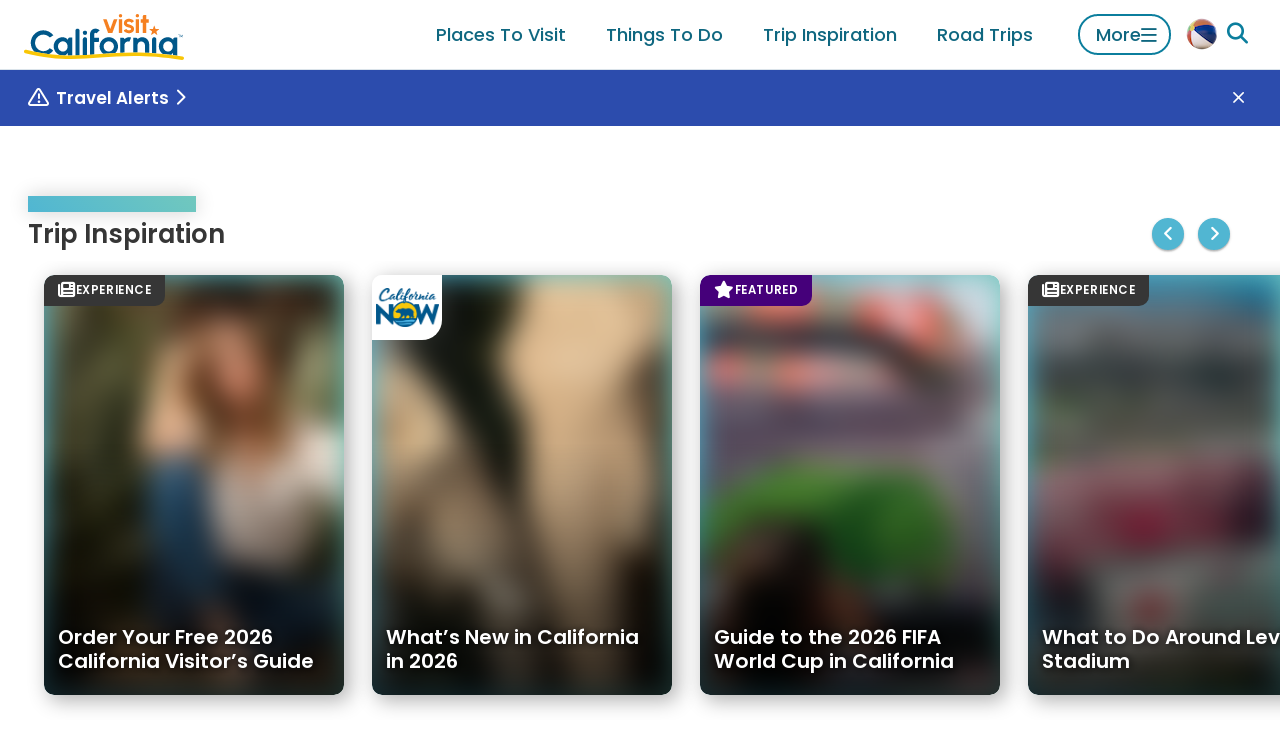

--- FILE ---
content_type: text/html
request_url: https://www.visitcalifornia.com/?gclid=Cj0KCQiAo-yfBhD_ARIsANr56g6vjJf6FvK3-OK_zNKDMY8hz2vAKVxYam_lCVkTmNsttaOxBAE-ma8aAieVEALw_wcB
body_size: 143488
content:
<!DOCTYPE html><html lang="en" class=""><head><meta charSet="utf-8"/><meta http-equiv="x-ua-compatible" content="ie=edge"/><meta name="viewport" content="width=device-width, initial-scale=1, shrink-to-fit=no"/><script>(function(){function i(e){if(!window.frames[e]){if(document.body&&document.body.firstChild){var t=document.body;var n=document.createElement("iframe");n.style.display="none";n.name=e;n.title=e;t.insertBefore(n,t.firstChild)}else{setTimeout(function(){i(e)},5)}}}function e(n,o,r,f,s){function e(e,t,n,i){if(typeof n!=="function"){return}if(!window[o]){window[o]=[]}var a=false;if(s){a=s(e,i,n)}if(!a){window[o].push({command:e,version:t,callback:n,parameter:i})}}e.stub=true;e.stubVersion=2;function t(i){if(!window[n]||window[n].stub!==true){return}if(!i.data){return}var a=typeof i.data==="string";var e;try{e=a?JSON.parse(i.data):i.data}catch(t){return}if(e[r]){var o=e[r];window[n](o.command,o.version,function(e,t){var n={};n[f]={returnValue:e,success:t,callId:o.callId};if(i.source){i.source.postMessage(a?JSON.stringify(n):n,"*")}},o.parameter)}}if(typeof window[n]!=="function"){window[n]=e;if(window.addEventListener){window.addEventListener("message",t,false)}else{window.attachEvent("onmessage",t)}}}e("__tcfapi","__tcfapiBuffer","__tcfapiCall","__tcfapiReturn");i("__tcfapiLocator")})();</script><script>(function(){window.__gpp_addFrame=function(e){if(!window.frames[e]){if(document.body){var t=document.createElement("iframe");t.style.cssText="display:none";t.name=e;document.body.appendChild(t)}else{window.setTimeout(window.__gpp_addFrame,10,e)}}};window.__gpp_stub=function(){var e=arguments;__gpp.queue=__gpp.queue||[];__gpp.events=__gpp.events||[];if(!e.length||e.length==1&&e[0]=="queue"){return __gpp.queue}if(e.length==1&&e[0]=="events"){return __gpp.events}var t=e[0];var p=e.length>1?e[1]:null;var s=e.length>2?e[2]:null;if(t==="ping"){p({gppVersion:"1.1",cmpStatus:"stub",cmpDisplayStatus:"hidden",signalStatus:"not ready",supportedAPIs:["2:tcfeuv2","5:tcfcav1","6:uspv1","7:usnat","8:usca","9:usva","10:usco","11:usut","12:usct"],cmpId:"7",sectionList:[],applicableSections:[],gppString:"",parsedSections:{}},true)}else if(t==="addEventListener"){if(!("lastId"in __gpp)){__gpp.lastId=0}__gpp.lastId++;var n=__gpp.lastId;__gpp.events.push({id:n,callback:p,parameter:s});p({eventName:"listenerRegistered",listenerId:n,data:true,pingData:{gppVersion:"1.1",cmpStatus:"stub",cmpDisplayStatus:"hidden",signalStatus:"not ready",supportedAPIs:["2:tcfeuv2","5:tcfcav1","6:uspv1","7:usnat","8:usca","9:usva","10:usco","11:usut","12:usct"],cmpId:"7",sectionList:[],applicableSections:[],gppString:"",parsedSections:{}}},true)}else if(t==="removeEventListener"){var a=false;for(var i=0;i<__gpp.events.length;i++){if(__gpp.events[i].id==s){__gpp.events.splice(i,1);a=true;break}}p({eventName:"listenerRemoved",listenerId:s,data:a,pingData:{gppVersion:"1.1",cmpStatus:"stub",cmpDisplayStatus:"hidden",signalStatus:"not ready",supportedAPIs:["2:tcfeuv2","5:tcfcav1","6:uspv1","7:usnat","8:usca","9:usva","10:usco","11:usut","12:usct"],cmpId:"7",sectionList:[],applicableSections:[],gppString:"",parsedSections:{}}},true)}else if(t==="hasSection"){p(false,true)}else if(t==="getSection"||t==="getField"){p(null,true)}else{__gpp.queue.push([].slice.apply(e))}};window.__gpp_msghandler=function(s){var n=typeof s.data==="string";try{var e=n?JSON.parse(s.data):s.data}catch(t){var e=null}if(typeof e==="object"&&e!==null&&"__gppCall"in e){var a=e.__gppCall;window.__gpp(a.command,function(e,t){var p={__gppReturn:{returnValue:e,success:t,callId:a.callId}};s.source.postMessage(n?JSON.stringify(p):p,"*")},"parameter"in a?a.parameter:null,"version"in a?a.version:"1.1")}};if(!("__gpp"in window)||typeof window.__gpp!=="function"){window.__gpp=window.__gpp_stub;window.addEventListener("message",window.__gpp_msghandler,false);window.__gpp_addFrame("__gppLocator")}})();</script><script>
              (function() {
                // Map URL path prefixes to Didomi language codes
                var languageMap = {
                  '/mx': 'es',
                  '/de': 'de',
                  '/fr': 'fr',
                  '/it': 'it',
                  '/jp': 'ja',
                  '/kr': 'ko',
                  '/cn': 'zh',
                  '/au': 'en',
                  '/ca': 'en',
                  '/in': 'en',
                  '/uk': 'en'
                };

                // Detect language from URL path
                var path = window.location.pathname;
                var language = 'en'; // Default to English

                for (var prefix in languageMap) {
                  if (path.indexOf(prefix) === 0 || path.indexOf(prefix + '/') === 0) {
                    language = languageMap[prefix];
                    break;
                  }
                }

                // Configure Didomi language
                window.didomiConfig = window.didomiConfig || {};
                window.didomiConfig.languages = window.didomiConfig.languages || {};
                window.didomiConfig.languages.enabled = [language];
                window.didomiConfig.languages.default = language;
              })();
            </script><script>(function(){(function(e,i,o){var n=document.createElement("link");n.rel="preconnect";n.as="script";var t=document.createElement("link");t.rel="dns-prefetch";t.as="script";var r=document.createElement("script");r.id="spcloader";r.type="text/javascript";r["async"]=true;r.charset="utf-8";window.didomiConfig=window.didomiConfig||{};window.didomiConfig.sdkPath=window.didomiConfig.sdkPath||o||"https://sdk.privacy-center.org/";const d=window.didomiConfig.sdkPath;var a=d+e+"/loader.js?target_type=notice&target="+i;if(window.didomiConfig&&window.didomiConfig.user){var c=window.didomiConfig.user;var s=c.country;var f=c.region;if(s){a=a+"&country="+s;if(f){a=a+"&region="+f}}}n.href=d;t.href=d;r.src=a;var m=document.getElementsByTagName("script")[0];m.parentNode.insertBefore(n,m);m.parentNode.insertBefore(t,m);m.parentNode.insertBefore(r,m)})("679b418c-3e40-4cb4-a90e-8379ebed0de9","CzFVR6nW")})();</script><script>
              window.dataLayer = window.dataLayer || [];
              window.dataLayer.push({"platform":"gatsby"});
            </script><script>
            (function(w,d,s,l,i){w[l]=w[l]||[];w[l].push({'gtm.start':
            new Date().getTime(),event:'gtm.js'});var f=d.getElementsByTagName(s)[0],
            j=d.createElement(s),dl=l!='dataLayer'?'&l='+l:'';j.async=true;j.src=
            'https://www.googletagmanager.com/gtm.js?id='+i+dl;f.parentNode.insertBefore(j,f);
            })(window,document,'script','dataLayer','GTM-KZZ2CXGB');
          </script><meta name="generator" content="Gatsby 5.15.0"/><meta name="msapplication-TileColor" content="#00558c" data-gatsby-head="true"/><meta name="msapplication-config" content="/assets/favicons/browserconfig.xml?v=1" data-gatsby-head="true"/><meta name="theme-color" content="#ffffff" data-gatsby-head="true"/><meta name="id" content="35aed826-2439-5caf-aaf2-6ba69794c570" data-gatsby-head="true"/><meta property="id" content="35aed826-2439-5caf-aaf2-6ba69794c570" data-gatsby-head="true"/><meta property="og:type" content="Website" data-gatsby-head="true"/><meta property="og:title" content="Visit California - Official Travel &amp; Tourism Website" data-gatsby-head="true"/><meta name="description" content="Find things to do, places to visit, and experiences to explore at Visit California, the Golden State’s official tourism site. Learn about national parks, hotels, restaurants, beaches, mountains, cities, and more." data-gatsby-head="true"/><meta property="og:description" content="Find things to do, places to visit, and experiences to explore at Visit California, the Golden State’s official tourism site. Learn about national parks, hotels, restaurants, beaches, mountains, cities, and more." data-gatsby-head="true"/><meta property="og:url" content="https://www.visitcalifornia.com/" data-gatsby-head="true"/><meta property="og:site_name" content="Visit California" data-gatsby-head="true"/><meta property="og:image" content="https://www.visitcalifornia.com/assets/logo/logo-visit-california-color.png" data-gatsby-head="true"/><meta name="twitter:card" content="summary_large_image" data-gatsby-head="true"/><style data-href="/styles.dc9a9ac212cc2d70e0cd.css" data-identity="gatsby-global-css">.lazy-load-image-background.blur{filter:blur(15px)}.lazy-load-image-background.blur.lazy-load-image-loaded{filter:blur(0);transition:filter .3s}.lazy-load-image-background.blur>img{opacity:0}.lazy-load-image-background.blur.lazy-load-image-loaded>img{opacity:1;transition:opacity .3s}.mapboxgl-map{-webkit-tap-highlight-color:rgb(0 0 0/0);font:12px/20px Helvetica Neue,Arial,Helvetica,sans-serif;overflow:hidden;position:relative}.mapboxgl-canvas{left:0;position:absolute;top:0}.mapboxgl-map:-webkit-full-screen{height:100%;width:100%}.mapboxgl-canary{background-color:salmon}.mapboxgl-canvas-container.mapboxgl-interactive,.mapboxgl-ctrl-group button.mapboxgl-ctrl-compass{cursor:grab;-webkit-user-select:none;user-select:none}.mapboxgl-canvas-container.mapboxgl-interactive.mapboxgl-track-pointer{cursor:pointer}.mapboxgl-canvas-container.mapboxgl-interactive:active,.mapboxgl-ctrl-group button.mapboxgl-ctrl-compass:active{cursor:grabbing}.mapboxgl-canvas-container.mapboxgl-touch-zoom-rotate,.mapboxgl-canvas-container.mapboxgl-touch-zoom-rotate .mapboxgl-canvas{touch-action:pan-x pan-y}.mapboxgl-canvas-container.mapboxgl-touch-drag-pan,.mapboxgl-canvas-container.mapboxgl-touch-drag-pan .mapboxgl-canvas{touch-action:pinch-zoom}.mapboxgl-canvas-container.mapboxgl-touch-zoom-rotate.mapboxgl-touch-drag-pan,.mapboxgl-canvas-container.mapboxgl-touch-zoom-rotate.mapboxgl-touch-drag-pan .mapboxgl-canvas{touch-action:none}.mapboxgl-ctrl-bottom,.mapboxgl-ctrl-bottom-left,.mapboxgl-ctrl-bottom-right,.mapboxgl-ctrl-left,.mapboxgl-ctrl-right,.mapboxgl-ctrl-top,.mapboxgl-ctrl-top-left,.mapboxgl-ctrl-top-right{pointer-events:none;position:absolute;z-index:2}.mapboxgl-ctrl-top-left{left:0;top:0}.mapboxgl-ctrl-top{left:50%;top:0;transform:translateX(-50%)}.mapboxgl-ctrl-top-right{right:0;top:0}.mapboxgl-ctrl-right{right:0;top:50%;transform:translateY(-50%)}.mapboxgl-ctrl-bottom-right{bottom:0;right:0}.mapboxgl-ctrl-bottom{bottom:0;left:50%;transform:translateX(-50%)}.mapboxgl-ctrl-bottom-left{bottom:0;left:0}.mapboxgl-ctrl-left{left:0;top:50%;transform:translateY(-50%)}.mapboxgl-ctrl{clear:both;pointer-events:auto;transform:translate(0)}.mapboxgl-ctrl-top-left .mapboxgl-ctrl{float:left;margin:10px 0 0 10px}.mapboxgl-ctrl-top .mapboxgl-ctrl{float:left;margin:10px 0}.mapboxgl-ctrl-top-right .mapboxgl-ctrl{float:right;margin:10px 10px 0 0}.mapboxgl-ctrl-bottom-right .mapboxgl-ctrl,.mapboxgl-ctrl-right .mapboxgl-ctrl{float:right;margin:0 10px 10px 0}.mapboxgl-ctrl-bottom .mapboxgl-ctrl{float:left;margin:10px 0}.mapboxgl-ctrl-bottom-left .mapboxgl-ctrl,.mapboxgl-ctrl-left .mapboxgl-ctrl{float:left;margin:0 0 10px 10px}.mapboxgl-ctrl-group{background:#fff;border-radius:4px}.mapboxgl-ctrl-group:not(:empty){box-shadow:0 0 0 2px #0000001a}@media (-ms-high-contrast:active){.mapboxgl-ctrl-group:not(:empty){box-shadow:0 0 0 2px ButtonText}}.mapboxgl-ctrl-group button{background-color:initial;border:0;box-sizing:border-box;cursor:pointer;display:block;height:29px;outline:none;overflow:hidden;padding:0;width:29px}.mapboxgl-ctrl-group button+button{border-top:1px solid #ddd}.mapboxgl-ctrl button .mapboxgl-ctrl-icon{background-position:50%;background-repeat:no-repeat;display:block;height:100%;width:100%}@media (-ms-high-contrast:active){.mapboxgl-ctrl-icon{background-color:initial}.mapboxgl-ctrl-group button+button{border-top:1px solid ButtonText}}.mapboxgl-ctrl-attrib-button:focus,.mapboxgl-ctrl-group button:focus{box-shadow:0 0 2px 2px #0096ff}.mapboxgl-ctrl button:disabled{cursor:not-allowed}.mapboxgl-ctrl button:disabled .mapboxgl-ctrl-icon{opacity:.25}.mapboxgl-ctrl-group button:first-child{border-radius:4px 4px 0 0}.mapboxgl-ctrl-group button:last-child{border-radius:0 0 4px 4px}.mapboxgl-ctrl-group button:only-child{border-radius:inherit}.mapboxgl-ctrl button:not(:disabled):hover{background-color:#0000000d}.mapboxgl-ctrl-group button:focus:focus-visible{box-shadow:0 0 2px 2px #0096ff}.mapboxgl-ctrl-group button:focus:not(:focus-visible){box-shadow:none}.mapboxgl-ctrl button.mapboxgl-ctrl-zoom-out .mapboxgl-ctrl-icon{background-image:url("data:image/svg+xml;charset=utf-8,%3Csvg xmlns='http://www.w3.org/2000/svg' fill='%23333' viewBox='0 0 29 29'%3E%3Cpath d='M10 13c-.75 0-1.5.75-1.5 1.5S9.25 16 10 16h9c.75 0 1.5-.75 1.5-1.5S19.75 13 19 13h-9z'/%3E%3C/svg%3E")}.mapboxgl-ctrl button.mapboxgl-ctrl-zoom-in .mapboxgl-ctrl-icon{background-image:url("data:image/svg+xml;charset=utf-8,%3Csvg xmlns='http://www.w3.org/2000/svg' fill='%23333' viewBox='0 0 29 29'%3E%3Cpath d='M14.5 8.5c-.75 0-1.5.75-1.5 1.5v3h-3c-.75 0-1.5.75-1.5 1.5S9.25 16 10 16h3v3c0 .75.75 1.5 1.5 1.5S16 19.75 16 19v-3h3c.75 0 1.5-.75 1.5-1.5S19.75 13 19 13h-3v-3c0-.75-.75-1.5-1.5-1.5z'/%3E%3C/svg%3E")}@media (-ms-high-contrast:active){.mapboxgl-ctrl button.mapboxgl-ctrl-zoom-out .mapboxgl-ctrl-icon{background-image:url("data:image/svg+xml;charset=utf-8,%3Csvg xmlns='http://www.w3.org/2000/svg' fill='%23fff' viewBox='0 0 29 29'%3E%3Cpath d='M10 13c-.75 0-1.5.75-1.5 1.5S9.25 16 10 16h9c.75 0 1.5-.75 1.5-1.5S19.75 13 19 13h-9z'/%3E%3C/svg%3E")}.mapboxgl-ctrl button.mapboxgl-ctrl-zoom-in .mapboxgl-ctrl-icon{background-image:url("data:image/svg+xml;charset=utf-8,%3Csvg xmlns='http://www.w3.org/2000/svg' fill='%23fff' viewBox='0 0 29 29'%3E%3Cpath d='M14.5 8.5c-.75 0-1.5.75-1.5 1.5v3h-3c-.75 0-1.5.75-1.5 1.5S9.25 16 10 16h3v3c0 .75.75 1.5 1.5 1.5S16 19.75 16 19v-3h3c.75 0 1.5-.75 1.5-1.5S19.75 13 19 13h-3v-3c0-.75-.75-1.5-1.5-1.5z'/%3E%3C/svg%3E")}}@media (-ms-high-contrast:black-on-white){.mapboxgl-ctrl button.mapboxgl-ctrl-zoom-out .mapboxgl-ctrl-icon{background-image:url("data:image/svg+xml;charset=utf-8,%3Csvg xmlns='http://www.w3.org/2000/svg' viewBox='0 0 29 29'%3E%3Cpath d='M10 13c-.75 0-1.5.75-1.5 1.5S9.25 16 10 16h9c.75 0 1.5-.75 1.5-1.5S19.75 13 19 13h-9z'/%3E%3C/svg%3E")}.mapboxgl-ctrl button.mapboxgl-ctrl-zoom-in .mapboxgl-ctrl-icon{background-image:url("data:image/svg+xml;charset=utf-8,%3Csvg xmlns='http://www.w3.org/2000/svg' viewBox='0 0 29 29'%3E%3Cpath d='M14.5 8.5c-.75 0-1.5.75-1.5 1.5v3h-3c-.75 0-1.5.75-1.5 1.5S9.25 16 10 16h3v3c0 .75.75 1.5 1.5 1.5S16 19.75 16 19v-3h3c.75 0 1.5-.75 1.5-1.5S19.75 13 19 13h-3v-3c0-.75-.75-1.5-1.5-1.5z'/%3E%3C/svg%3E")}}.mapboxgl-ctrl button.mapboxgl-ctrl-fullscreen .mapboxgl-ctrl-icon{background-image:url("data:image/svg+xml;charset=utf-8,%3Csvg xmlns='http://www.w3.org/2000/svg' fill='%23333' viewBox='0 0 29 29'%3E%3Cpath d='M24 16v5.5c0 1.75-.75 2.5-2.5 2.5H16v-1l3-1.5-4-5.5 1-1 5.5 4 1.5-3h1zM6 16l1.5 3 5.5-4 1 1-4 5.5 3 1.5v1H7.5C5.75 24 5 23.25 5 21.5V16h1zm7-11v1l-3 1.5 4 5.5-1 1-5.5-4L6 13H5V7.5C5 5.75 5.75 5 7.5 5H13zm11 2.5c0-1.75-.75-2.5-2.5-2.5H16v1l3 1.5-4 5.5 1 1 5.5-4 1.5 3h1V7.5z'/%3E%3C/svg%3E")}.mapboxgl-ctrl button.mapboxgl-ctrl-shrink .mapboxgl-ctrl-icon{background-image:url("data:image/svg+xml;charset=utf-8,%3Csvg xmlns='http://www.w3.org/2000/svg' viewBox='0 0 29 29'%3E%3Cpath d='M18.5 16c-1.75 0-2.5.75-2.5 2.5V24h1l1.5-3 5.5 4 1-1-4-5.5 3-1.5v-1h-5.5zM13 18.5c0-1.75-.75-2.5-2.5-2.5H5v1l3 1.5L4 24l1 1 5.5-4 1.5 3h1v-5.5zm3-8c0 1.75.75 2.5 2.5 2.5H24v-1l-3-1.5L25 5l-1-1-5.5 4L17 5h-1v5.5zM10.5 13c1.75 0 2.5-.75 2.5-2.5V5h-1l-1.5 3L5 4 4 5l4 5.5L5 12v1h5.5z'/%3E%3C/svg%3E")}@media (-ms-high-contrast:active){.mapboxgl-ctrl button.mapboxgl-ctrl-fullscreen .mapboxgl-ctrl-icon{background-image:url("data:image/svg+xml;charset=utf-8,%3Csvg xmlns='http://www.w3.org/2000/svg' fill='%23fff' viewBox='0 0 29 29'%3E%3Cpath d='M24 16v5.5c0 1.75-.75 2.5-2.5 2.5H16v-1l3-1.5-4-5.5 1-1 5.5 4 1.5-3h1zM6 16l1.5 3 5.5-4 1 1-4 5.5 3 1.5v1H7.5C5.75 24 5 23.25 5 21.5V16h1zm7-11v1l-3 1.5 4 5.5-1 1-5.5-4L6 13H5V7.5C5 5.75 5.75 5 7.5 5H13zm11 2.5c0-1.75-.75-2.5-2.5-2.5H16v1l3 1.5-4 5.5 1 1 5.5-4 1.5 3h1V7.5z'/%3E%3C/svg%3E")}.mapboxgl-ctrl button.mapboxgl-ctrl-shrink .mapboxgl-ctrl-icon{background-image:url("data:image/svg+xml;charset=utf-8,%3Csvg xmlns='http://www.w3.org/2000/svg' fill='%23fff' viewBox='0 0 29 29'%3E%3Cpath d='M18.5 16c-1.75 0-2.5.75-2.5 2.5V24h1l1.5-3 5.5 4 1-1-4-5.5 3-1.5v-1h-5.5zM13 18.5c0-1.75-.75-2.5-2.5-2.5H5v1l3 1.5L4 24l1 1 5.5-4 1.5 3h1v-5.5zm3-8c0 1.75.75 2.5 2.5 2.5H24v-1l-3-1.5L25 5l-1-1-5.5 4L17 5h-1v5.5zM10.5 13c1.75 0 2.5-.75 2.5-2.5V5h-1l-1.5 3L5 4 4 5l4 5.5L5 12v1h5.5z'/%3E%3C/svg%3E")}}@media (-ms-high-contrast:black-on-white){.mapboxgl-ctrl button.mapboxgl-ctrl-fullscreen .mapboxgl-ctrl-icon{background-image:url("data:image/svg+xml;charset=utf-8,%3Csvg xmlns='http://www.w3.org/2000/svg' viewBox='0 0 29 29'%3E%3Cpath d='M24 16v5.5c0 1.75-.75 2.5-2.5 2.5H16v-1l3-1.5-4-5.5 1-1 5.5 4 1.5-3h1zM6 16l1.5 3 5.5-4 1 1-4 5.5 3 1.5v1H7.5C5.75 24 5 23.25 5 21.5V16h1zm7-11v1l-3 1.5 4 5.5-1 1-5.5-4L6 13H5V7.5C5 5.75 5.75 5 7.5 5H13zm11 2.5c0-1.75-.75-2.5-2.5-2.5H16v1l3 1.5-4 5.5 1 1 5.5-4 1.5 3h1V7.5z'/%3E%3C/svg%3E")}.mapboxgl-ctrl button.mapboxgl-ctrl-shrink .mapboxgl-ctrl-icon{background-image:url("data:image/svg+xml;charset=utf-8,%3Csvg xmlns='http://www.w3.org/2000/svg' viewBox='0 0 29 29'%3E%3Cpath d='M18.5 16c-1.75 0-2.5.75-2.5 2.5V24h1l1.5-3 5.5 4 1-1-4-5.5 3-1.5v-1h-5.5zM13 18.5c0-1.75-.75-2.5-2.5-2.5H5v1l3 1.5L4 24l1 1 5.5-4 1.5 3h1v-5.5zm3-8c0 1.75.75 2.5 2.5 2.5H24v-1l-3-1.5L25 5l-1-1-5.5 4L17 5h-1v5.5zM10.5 13c1.75 0 2.5-.75 2.5-2.5V5h-1l-1.5 3L5 4 4 5l4 5.5L5 12v1h5.5z'/%3E%3C/svg%3E")}}.mapboxgl-ctrl button.mapboxgl-ctrl-compass .mapboxgl-ctrl-icon{background-image:url("data:image/svg+xml;charset=utf-8,%3Csvg xmlns='http://www.w3.org/2000/svg' fill='%23333' viewBox='0 0 29 29'%3E%3Cpath d='m10.5 14 4-8 4 8h-8z'/%3E%3Cpath fill='%23ccc' d='m10.5 16 4 8 4-8h-8z'/%3E%3C/svg%3E")}@media (-ms-high-contrast:active){.mapboxgl-ctrl button.mapboxgl-ctrl-compass .mapboxgl-ctrl-icon{background-image:url("data:image/svg+xml;charset=utf-8,%3Csvg xmlns='http://www.w3.org/2000/svg' fill='%23fff' viewBox='0 0 29 29'%3E%3Cpath d='m10.5 14 4-8 4 8h-8z'/%3E%3Cpath fill='%23999' d='m10.5 16 4 8 4-8h-8z'/%3E%3C/svg%3E")}}@media (-ms-high-contrast:black-on-white){.mapboxgl-ctrl button.mapboxgl-ctrl-compass .mapboxgl-ctrl-icon{background-image:url("data:image/svg+xml;charset=utf-8,%3Csvg xmlns='http://www.w3.org/2000/svg' viewBox='0 0 29 29'%3E%3Cpath d='m10.5 14 4-8 4 8h-8z'/%3E%3Cpath fill='%23ccc' d='m10.5 16 4 8 4-8h-8z'/%3E%3C/svg%3E")}}.mapboxgl-ctrl button.mapboxgl-ctrl-geolocate .mapboxgl-ctrl-icon{background-image:url("data:image/svg+xml;charset=utf-8,%3Csvg xmlns='http://www.w3.org/2000/svg' fill='%23333' viewBox='0 0 20 20'%3E%3Cpath d='M10 4C9 4 9 5 9 5v.1A5 5 0 0 0 5.1 9H5s-1 0-1 1 1 1 1 1h.1A5 5 0 0 0 9 14.9v.1s0 1 1 1 1-1 1-1v-.1a5 5 0 0 0 3.9-3.9h.1s1 0 1-1-1-1-1-1h-.1A5 5 0 0 0 11 5.1V5s0-1-1-1zm0 2.5a3.5 3.5 0 1 1 0 7 3.5 3.5 0 1 1 0-7z'/%3E%3Ccircle cx='10' cy='10' r='2'/%3E%3C/svg%3E")}.mapboxgl-ctrl button.mapboxgl-ctrl-buildings-toggle .mapboxgl-ctrl-icon{background-image:url("data:image/svg+xml;charset=utf-8,%3Csvg xmlns='http://www.w3.org/2000/svg' fill='none' viewBox='0 0 30 30'%3E%3Cpath fill='currentColor' d='M3.333 11.667a1.667 1.667 0 1 0 3.334 0v-5h5a1.667 1.667 0 1 0 0-3.334H3.333v8.334ZM26.667 11.667a1.667 1.667 0 1 1-3.334 0v-5h-5a1.667 1.667 0 1 1 0-3.334h8.334v8.334ZM13.334 25c0 .92-.747 1.667-1.667 1.667H3.333v-8.334a1.667 1.667 0 1 1 3.334 0v5h5c.92 0 1.667.746 1.667 1.667ZM18.334 26.667a1.667 1.667 0 1 1 0-3.334h5v-5a1.667 1.667 0 1 1 3.333 0v8.334h-8.334Z'/%3E%3C/svg%3E");background-size:26px 26px}.mapboxgl-ctrl button.mapboxgl-ctrl-buildings-toggle.mapboxgl-ctrl-level-button-selected .mapboxgl-ctrl-icon{filter:invert(1) brightness(1)}.mapboxgl-ctrl button.mapboxgl-ctrl-geolocate:disabled .mapboxgl-ctrl-icon{background-image:url("data:image/svg+xml;charset=utf-8,%3Csvg xmlns='http://www.w3.org/2000/svg' fill='%23aaa' viewBox='0 0 20 20'%3E%3Cpath d='M10 4C9 4 9 5 9 5v.1A5 5 0 0 0 5.1 9H5s-1 0-1 1 1 1 1 1h.1A5 5 0 0 0 9 14.9v.1s0 1 1 1 1-1 1-1v-.1a5 5 0 0 0 3.9-3.9h.1s1 0 1-1-1-1-1-1h-.1A5 5 0 0 0 11 5.1V5s0-1-1-1zm0 2.5a3.5 3.5 0 1 1 0 7 3.5 3.5 0 1 1 0-7z'/%3E%3Ccircle cx='10' cy='10' r='2'/%3E%3Cpath fill='red' d='m14 5 1 1-9 9-1-1 9-9z'/%3E%3C/svg%3E")}.mapboxgl-ctrl button.mapboxgl-ctrl-geolocate.mapboxgl-ctrl-geolocate-active .mapboxgl-ctrl-icon{background-image:url("data:image/svg+xml;charset=utf-8,%3Csvg xmlns='http://www.w3.org/2000/svg' fill='%2333b5e5' viewBox='0 0 20 20'%3E%3Cpath d='M10 4C9 4 9 5 9 5v.1A5 5 0 0 0 5.1 9H5s-1 0-1 1 1 1 1 1h.1A5 5 0 0 0 9 14.9v.1s0 1 1 1 1-1 1-1v-.1a5 5 0 0 0 3.9-3.9h.1s1 0 1-1-1-1-1-1h-.1A5 5 0 0 0 11 5.1V5s0-1-1-1zm0 2.5a3.5 3.5 0 1 1 0 7 3.5 3.5 0 1 1 0-7z'/%3E%3Ccircle cx='10' cy='10' r='2'/%3E%3C/svg%3E")}.mapboxgl-ctrl button.mapboxgl-ctrl-geolocate.mapboxgl-ctrl-geolocate-active-error .mapboxgl-ctrl-icon{background-image:url("data:image/svg+xml;charset=utf-8,%3Csvg xmlns='http://www.w3.org/2000/svg' fill='%23e58978' viewBox='0 0 20 20'%3E%3Cpath d='M10 4C9 4 9 5 9 5v.1A5 5 0 0 0 5.1 9H5s-1 0-1 1 1 1 1 1h.1A5 5 0 0 0 9 14.9v.1s0 1 1 1 1-1 1-1v-.1a5 5 0 0 0 3.9-3.9h.1s1 0 1-1-1-1-1-1h-.1A5 5 0 0 0 11 5.1V5s0-1-1-1zm0 2.5a3.5 3.5 0 1 1 0 7 3.5 3.5 0 1 1 0-7z'/%3E%3Ccircle cx='10' cy='10' r='2'/%3E%3C/svg%3E")}.mapboxgl-ctrl button.mapboxgl-ctrl-geolocate.mapboxgl-ctrl-geolocate-background .mapboxgl-ctrl-icon{background-image:url("data:image/svg+xml;charset=utf-8,%3Csvg xmlns='http://www.w3.org/2000/svg' fill='%2333b5e5' viewBox='0 0 20 20'%3E%3Cpath d='M10 4C9 4 9 5 9 5v.1A5 5 0 0 0 5.1 9H5s-1 0-1 1 1 1 1 1h.1A5 5 0 0 0 9 14.9v.1s0 1 1 1 1-1 1-1v-.1a5 5 0 0 0 3.9-3.9h.1s1 0 1-1-1-1-1-1h-.1A5 5 0 0 0 11 5.1V5s0-1-1-1zm0 2.5a3.5 3.5 0 1 1 0 7 3.5 3.5 0 1 1 0-7z'/%3E%3C/svg%3E")}.mapboxgl-ctrl button.mapboxgl-ctrl-geolocate.mapboxgl-ctrl-geolocate-background-error .mapboxgl-ctrl-icon{background-image:url("data:image/svg+xml;charset=utf-8,%3Csvg xmlns='http://www.w3.org/2000/svg' fill='%23e54e33' viewBox='0 0 20 20'%3E%3Cpath d='M10 4C9 4 9 5 9 5v.1A5 5 0 0 0 5.1 9H5s-1 0-1 1 1 1 1 1h.1A5 5 0 0 0 9 14.9v.1s0 1 1 1 1-1 1-1v-.1a5 5 0 0 0 3.9-3.9h.1s1 0 1-1-1-1-1-1h-.1A5 5 0 0 0 11 5.1V5s0-1-1-1zm0 2.5a3.5 3.5 0 1 1 0 7 3.5 3.5 0 1 1 0-7z'/%3E%3C/svg%3E")}.mapboxgl-ctrl button.mapboxgl-ctrl-geolocate.mapboxgl-ctrl-geolocate-waiting .mapboxgl-ctrl-icon{animation:mapboxgl-spin 2s linear infinite}@media (-ms-high-contrast:active){.mapboxgl-ctrl button.mapboxgl-ctrl-geolocate .mapboxgl-ctrl-icon{background-image:url("data:image/svg+xml;charset=utf-8,%3Csvg xmlns='http://www.w3.org/2000/svg' fill='%23fff' viewBox='0 0 20 20'%3E%3Cpath d='M10 4C9 4 9 5 9 5v.1A5 5 0 0 0 5.1 9H5s-1 0-1 1 1 1 1 1h.1A5 5 0 0 0 9 14.9v.1s0 1 1 1 1-1 1-1v-.1a5 5 0 0 0 3.9-3.9h.1s1 0 1-1-1-1-1-1h-.1A5 5 0 0 0 11 5.1V5s0-1-1-1zm0 2.5a3.5 3.5 0 1 1 0 7 3.5 3.5 0 1 1 0-7z'/%3E%3Ccircle cx='10' cy='10' r='2'/%3E%3C/svg%3E")}.mapboxgl-ctrl button.mapboxgl-ctrl-geolocate:disabled .mapboxgl-ctrl-icon{background-image:url("data:image/svg+xml;charset=utf-8,%3Csvg xmlns='http://www.w3.org/2000/svg' fill='%23999' viewBox='0 0 20 20'%3E%3Cpath d='M10 4C9 4 9 5 9 5v.1A5 5 0 0 0 5.1 9H5s-1 0-1 1 1 1 1 1h.1A5 5 0 0 0 9 14.9v.1s0 1 1 1 1-1 1-1v-.1a5 5 0 0 0 3.9-3.9h.1s1 0 1-1-1-1-1-1h-.1A5 5 0 0 0 11 5.1V5s0-1-1-1zm0 2.5a3.5 3.5 0 1 1 0 7 3.5 3.5 0 1 1 0-7z'/%3E%3Ccircle cx='10' cy='10' r='2'/%3E%3Cpath fill='red' d='m14 5 1 1-9 9-1-1 9-9z'/%3E%3C/svg%3E")}.mapboxgl-ctrl button.mapboxgl-ctrl-geolocate.mapboxgl-ctrl-geolocate-active .mapboxgl-ctrl-icon{background-image:url("data:image/svg+xml;charset=utf-8,%3Csvg xmlns='http://www.w3.org/2000/svg' fill='%2333b5e5' viewBox='0 0 20 20'%3E%3Cpath d='M10 4C9 4 9 5 9 5v.1A5 5 0 0 0 5.1 9H5s-1 0-1 1 1 1 1 1h.1A5 5 0 0 0 9 14.9v.1s0 1 1 1 1-1 1-1v-.1a5 5 0 0 0 3.9-3.9h.1s1 0 1-1-1-1-1-1h-.1A5 5 0 0 0 11 5.1V5s0-1-1-1zm0 2.5a3.5 3.5 0 1 1 0 7 3.5 3.5 0 1 1 0-7z'/%3E%3Ccircle cx='10' cy='10' r='2'/%3E%3C/svg%3E")}.mapboxgl-ctrl button.mapboxgl-ctrl-geolocate.mapboxgl-ctrl-geolocate-active-error .mapboxgl-ctrl-icon{background-image:url("data:image/svg+xml;charset=utf-8,%3Csvg xmlns='http://www.w3.org/2000/svg' fill='%23e58978' viewBox='0 0 20 20'%3E%3Cpath d='M10 4C9 4 9 5 9 5v.1A5 5 0 0 0 5.1 9H5s-1 0-1 1 1 1 1 1h.1A5 5 0 0 0 9 14.9v.1s0 1 1 1 1-1 1-1v-.1a5 5 0 0 0 3.9-3.9h.1s1 0 1-1-1-1-1-1h-.1A5 5 0 0 0 11 5.1V5s0-1-1-1zm0 2.5a3.5 3.5 0 1 1 0 7 3.5 3.5 0 1 1 0-7z'/%3E%3Ccircle cx='10' cy='10' r='2'/%3E%3C/svg%3E")}.mapboxgl-ctrl button.mapboxgl-ctrl-geolocate.mapboxgl-ctrl-geolocate-background .mapboxgl-ctrl-icon{background-image:url("data:image/svg+xml;charset=utf-8,%3Csvg xmlns='http://www.w3.org/2000/svg' fill='%2333b5e5' viewBox='0 0 20 20'%3E%3Cpath d='M10 4C9 4 9 5 9 5v.1A5 5 0 0 0 5.1 9H5s-1 0-1 1 1 1 1 1h.1A5 5 0 0 0 9 14.9v.1s0 1 1 1 1-1 1-1v-.1a5 5 0 0 0 3.9-3.9h.1s1 0 1-1-1-1-1-1h-.1A5 5 0 0 0 11 5.1V5s0-1-1-1zm0 2.5a3.5 3.5 0 1 1 0 7 3.5 3.5 0 1 1 0-7z'/%3E%3C/svg%3E")}.mapboxgl-ctrl button.mapboxgl-ctrl-geolocate.mapboxgl-ctrl-geolocate-background-error .mapboxgl-ctrl-icon{background-image:url("data:image/svg+xml;charset=utf-8,%3Csvg xmlns='http://www.w3.org/2000/svg' fill='%23e54e33' viewBox='0 0 20 20'%3E%3Cpath d='M10 4C9 4 9 5 9 5v.1A5 5 0 0 0 5.1 9H5s-1 0-1 1 1 1 1 1h.1A5 5 0 0 0 9 14.9v.1s0 1 1 1 1-1 1-1v-.1a5 5 0 0 0 3.9-3.9h.1s1 0 1-1-1-1-1-1h-.1A5 5 0 0 0 11 5.1V5s0-1-1-1zm0 2.5a3.5 3.5 0 1 1 0 7 3.5 3.5 0 1 1 0-7z'/%3E%3C/svg%3E")}}@media (-ms-high-contrast:black-on-white){.mapboxgl-ctrl button.mapboxgl-ctrl-geolocate .mapboxgl-ctrl-icon{background-image:url("data:image/svg+xml;charset=utf-8,%3Csvg xmlns='http://www.w3.org/2000/svg' viewBox='0 0 20 20'%3E%3Cpath d='M10 4C9 4 9 5 9 5v.1A5 5 0 0 0 5.1 9H5s-1 0-1 1 1 1 1 1h.1A5 5 0 0 0 9 14.9v.1s0 1 1 1 1-1 1-1v-.1a5 5 0 0 0 3.9-3.9h.1s1 0 1-1-1-1-1-1h-.1A5 5 0 0 0 11 5.1V5s0-1-1-1zm0 2.5a3.5 3.5 0 1 1 0 7 3.5 3.5 0 1 1 0-7z'/%3E%3Ccircle cx='10' cy='10' r='2'/%3E%3C/svg%3E")}.mapboxgl-ctrl button.mapboxgl-ctrl-geolocate:disabled .mapboxgl-ctrl-icon{background-image:url("data:image/svg+xml;charset=utf-8,%3Csvg xmlns='http://www.w3.org/2000/svg' fill='%23666' viewBox='0 0 20 20'%3E%3Cpath d='M10 4C9 4 9 5 9 5v.1A5 5 0 0 0 5.1 9H5s-1 0-1 1 1 1 1 1h.1A5 5 0 0 0 9 14.9v.1s0 1 1 1 1-1 1-1v-.1a5 5 0 0 0 3.9-3.9h.1s1 0 1-1-1-1-1-1h-.1A5 5 0 0 0 11 5.1V5s0-1-1-1zm0 2.5a3.5 3.5 0 1 1 0 7 3.5 3.5 0 1 1 0-7z'/%3E%3Ccircle cx='10' cy='10' r='2'/%3E%3Cpath fill='red' d='m14 5 1 1-9 9-1-1 9-9z'/%3E%3C/svg%3E")}}@keyframes mapboxgl-spin{0%{transform:rotate(0deg)}to{transform:rotate(1turn)}}a.mapboxgl-ctrl-logo{background-image:url("data:image/svg+xml;charset=utf-8,%3Csvg xmlns='http://www.w3.org/2000/svg' xmlns:xlink='http://www.w3.org/1999/xlink' fill-rule='evenodd' viewBox='0 0 88 23'%3E%3Cdefs%3E%3Cpath id='prefix__a' d='M11.5 2.25c5.105 0 9.25 4.145 9.25 9.25s-4.145 9.25-9.25 9.25-9.25-4.145-9.25-9.25 4.145-9.25 9.25-9.25zM6.997 15.983c-.051-.338-.828-5.802 2.233-8.873a4.395 4.395 0 0 1 3.13-1.28c1.27 0 2.49.51 3.39 1.42.91.9 1.42 2.12 1.42 3.39 0 1.18-.449 2.301-1.28 3.13C12.72 16.93 7 16 7 16l-.003-.017zM15.3 10.5l-2 .8-.8 2-.8-2-2-.8 2-.8.8-2 .8 2 2 .8z'/%3E%3Cpath id='prefix__b' d='M50.63 8c.13 0 .23.1.23.23V9c.7-.76 1.7-1.18 2.73-1.18 2.17 0 3.95 1.85 3.95 4.17s-1.77 4.19-3.94 4.19c-1.04 0-2.03-.43-2.74-1.18v3.77c0 .13-.1.23-.23.23h-1.4c-.13 0-.23-.1-.23-.23V8.23c0-.12.1-.23.23-.23h1.4zm-3.86.01c.01 0 .01 0 .01-.01.13 0 .22.1.22.22v7.55c0 .12-.1.23-.23.23h-1.4c-.13 0-.23-.1-.23-.23V15c-.7.76-1.69 1.19-2.73 1.19-2.17 0-3.94-1.87-3.94-4.19 0-2.32 1.77-4.19 3.94-4.19 1.03 0 2.02.43 2.73 1.18v-.75c0-.12.1-.23.23-.23h1.4zm26.375-.19a4.24 4.24 0 0 0-4.16 3.29c-.13.59-.13 1.19 0 1.77a4.233 4.233 0 0 0 4.17 3.3c2.35 0 4.26-1.87 4.26-4.19 0-2.32-1.9-4.17-4.27-4.17zM60.63 5c.13 0 .23.1.23.23v3.76c.7-.76 1.7-1.18 2.73-1.18 1.88 0 3.45 1.4 3.84 3.28.13.59.13 1.2 0 1.8-.39 1.88-1.96 3.29-3.84 3.29-1.03 0-2.02-.43-2.73-1.18v.77c0 .12-.1.23-.23.23h-1.4c-.13 0-.23-.1-.23-.23V5.23c0-.12.1-.23.23-.23h1.4zm-34 11h-1.4c-.13 0-.23-.11-.23-.23V8.22c.01-.13.1-.22.23-.22h1.4c.13 0 .22.11.23.22v.68c.5-.68 1.3-1.09 2.16-1.1h.03c1.09 0 2.09.6 2.6 1.55.45-.95 1.4-1.55 2.44-1.56 1.62 0 2.93 1.25 2.9 2.78l.03 5.2c0 .13-.1.23-.23.23h-1.41c-.13 0-.23-.11-.23-.23v-4.59c0-.98-.74-1.71-1.62-1.71-.8 0-1.46.7-1.59 1.62l.01 4.68c0 .13-.11.23-.23.23h-1.41c-.13 0-.23-.11-.23-.23v-4.59c0-.98-.74-1.71-1.62-1.71-.85 0-1.54.79-1.6 1.8v4.5c0 .13-.1.23-.23.23zm53.615 0h-1.61c-.04 0-.08-.01-.12-.03-.09-.06-.13-.19-.06-.28l2.43-3.71-2.39-3.65a.213.213 0 0 1-.03-.12c0-.12.09-.21.21-.21h1.61c.13 0 .24.06.3.17l1.41 2.37 1.4-2.37a.34.34 0 0 1 .3-.17h1.6c.04 0 .08.01.12.03.09.06.13.19.06.28l-2.37 3.65 2.43 3.7c0 .05.01.09.01.13 0 .12-.09.21-.21.21h-1.61c-.13 0-.24-.06-.3-.17l-1.44-2.42-1.44 2.42a.34.34 0 0 1-.3.17zm-7.12-1.49c-1.33 0-2.42-1.12-2.42-2.51 0-1.39 1.08-2.52 2.42-2.52 1.33 0 2.42 1.12 2.42 2.51 0 1.39-1.08 2.51-2.42 2.52zm-19.865 0c-1.32 0-2.39-1.11-2.42-2.48v-.07c.02-1.38 1.09-2.49 2.4-2.49 1.32 0 2.41 1.12 2.41 2.51 0 1.39-1.07 2.52-2.39 2.53zm-8.11-2.48c-.01 1.37-1.09 2.47-2.41 2.47s-2.42-1.12-2.42-2.51c0-1.39 1.08-2.52 2.4-2.52 1.33 0 2.39 1.11 2.41 2.48l.02.08zm18.12 2.47c-1.32 0-2.39-1.11-2.41-2.48v-.06c.02-1.38 1.09-2.48 2.41-2.48s2.42 1.12 2.42 2.51c0 1.39-1.09 2.51-2.42 2.51z'/%3E%3C/defs%3E%3Cmask id='prefix__c'%3E%3Crect width='100%25' height='100%25' fill='%23fff'/%3E%3Cuse xlink:href='%23prefix__a'/%3E%3Cuse xlink:href='%23prefix__b'/%3E%3C/mask%3E%3Cg stroke='%23000' stroke-width='3' opacity='.3'%3E%3Ccircle cx='11.5' cy='11.5' r='9.25' mask='url(%23prefix__c)'/%3E%3Cuse xlink:href='%23prefix__b' mask='url(%23prefix__c)'/%3E%3C/g%3E%3Cg fill='%23fff' opacity='.9'%3E%3Cuse xlink:href='%23prefix__a'/%3E%3Cuse xlink:href='%23prefix__b'/%3E%3C/g%3E%3C/svg%3E");background-repeat:no-repeat;cursor:pointer;display:block;height:23px;margin:0 0 -4px -4px;overflow:hidden;width:88px}a.mapboxgl-ctrl-logo.mapboxgl-compact{width:23px}@media (-ms-high-contrast:active){a.mapboxgl-ctrl-logo{background-color:initial;background-image:url("data:image/svg+xml;charset=utf-8,%3Csvg xmlns='http://www.w3.org/2000/svg' xmlns:xlink='http://www.w3.org/1999/xlink' fill-rule='evenodd' viewBox='0 0 88 23'%3E%3Cdefs%3E%3Cpath id='prefix__a' d='M11.5 2.25c5.105 0 9.25 4.145 9.25 9.25s-4.145 9.25-9.25 9.25-9.25-4.145-9.25-9.25 4.145-9.25 9.25-9.25zM6.997 15.983c-.051-.338-.828-5.802 2.233-8.873a4.395 4.395 0 0 1 3.13-1.28c1.27 0 2.49.51 3.39 1.42.91.9 1.42 2.12 1.42 3.39 0 1.18-.449 2.301-1.28 3.13C12.72 16.93 7 16 7 16l-.003-.017zM15.3 10.5l-2 .8-.8 2-.8-2-2-.8 2-.8.8-2 .8 2 2 .8z'/%3E%3Cpath id='prefix__b' d='M50.63 8c.13 0 .23.1.23.23V9c.7-.76 1.7-1.18 2.73-1.18 2.17 0 3.95 1.85 3.95 4.17s-1.77 4.19-3.94 4.19c-1.04 0-2.03-.43-2.74-1.18v3.77c0 .13-.1.23-.23.23h-1.4c-.13 0-.23-.1-.23-.23V8.23c0-.12.1-.23.23-.23h1.4zm-3.86.01c.01 0 .01 0 .01-.01.13 0 .22.1.22.22v7.55c0 .12-.1.23-.23.23h-1.4c-.13 0-.23-.1-.23-.23V15c-.7.76-1.69 1.19-2.73 1.19-2.17 0-3.94-1.87-3.94-4.19 0-2.32 1.77-4.19 3.94-4.19 1.03 0 2.02.43 2.73 1.18v-.75c0-.12.1-.23.23-.23h1.4zm26.375-.19a4.24 4.24 0 0 0-4.16 3.29c-.13.59-.13 1.19 0 1.77a4.233 4.233 0 0 0 4.17 3.3c2.35 0 4.26-1.87 4.26-4.19 0-2.32-1.9-4.17-4.27-4.17zM60.63 5c.13 0 .23.1.23.23v3.76c.7-.76 1.7-1.18 2.73-1.18 1.88 0 3.45 1.4 3.84 3.28.13.59.13 1.2 0 1.8-.39 1.88-1.96 3.29-3.84 3.29-1.03 0-2.02-.43-2.73-1.18v.77c0 .12-.1.23-.23.23h-1.4c-.13 0-.23-.1-.23-.23V5.23c0-.12.1-.23.23-.23h1.4zm-34 11h-1.4c-.13 0-.23-.11-.23-.23V8.22c.01-.13.1-.22.23-.22h1.4c.13 0 .22.11.23.22v.68c.5-.68 1.3-1.09 2.16-1.1h.03c1.09 0 2.09.6 2.6 1.55.45-.95 1.4-1.55 2.44-1.56 1.62 0 2.93 1.25 2.9 2.78l.03 5.2c0 .13-.1.23-.23.23h-1.41c-.13 0-.23-.11-.23-.23v-4.59c0-.98-.74-1.71-1.62-1.71-.8 0-1.46.7-1.59 1.62l.01 4.68c0 .13-.11.23-.23.23h-1.41c-.13 0-.23-.11-.23-.23v-4.59c0-.98-.74-1.71-1.62-1.71-.85 0-1.54.79-1.6 1.8v4.5c0 .13-.1.23-.23.23zm53.615 0h-1.61c-.04 0-.08-.01-.12-.03-.09-.06-.13-.19-.06-.28l2.43-3.71-2.39-3.65a.213.213 0 0 1-.03-.12c0-.12.09-.21.21-.21h1.61c.13 0 .24.06.3.17l1.41 2.37 1.4-2.37a.34.34 0 0 1 .3-.17h1.6c.04 0 .08.01.12.03.09.06.13.19.06.28l-2.37 3.65 2.43 3.7c0 .05.01.09.01.13 0 .12-.09.21-.21.21h-1.61c-.13 0-.24-.06-.3-.17l-1.44-2.42-1.44 2.42a.34.34 0 0 1-.3.17zm-7.12-1.49c-1.33 0-2.42-1.12-2.42-2.51 0-1.39 1.08-2.52 2.42-2.52 1.33 0 2.42 1.12 2.42 2.51 0 1.39-1.08 2.51-2.42 2.52zm-19.865 0c-1.32 0-2.39-1.11-2.42-2.48v-.07c.02-1.38 1.09-2.49 2.4-2.49 1.32 0 2.41 1.12 2.41 2.51 0 1.39-1.07 2.52-2.39 2.53zm-8.11-2.48c-.01 1.37-1.09 2.47-2.41 2.47s-2.42-1.12-2.42-2.51c0-1.39 1.08-2.52 2.4-2.52 1.33 0 2.39 1.11 2.41 2.48l.02.08zm18.12 2.47c-1.32 0-2.39-1.11-2.41-2.48v-.06c.02-1.38 1.09-2.48 2.41-2.48s2.42 1.12 2.42 2.51c0 1.39-1.09 2.51-2.42 2.51z'/%3E%3C/defs%3E%3Cmask id='prefix__c'%3E%3Crect width='100%25' height='100%25' fill='%23fff'/%3E%3Cuse xlink:href='%23prefix__a'/%3E%3Cuse xlink:href='%23prefix__b'/%3E%3C/mask%3E%3Cg stroke='%23000' stroke-width='3'%3E%3Ccircle cx='11.5' cy='11.5' r='9.25' mask='url(%23prefix__c)'/%3E%3Cuse xlink:href='%23prefix__b' mask='url(%23prefix__c)'/%3E%3C/g%3E%3Cg fill='%23fff'%3E%3Cuse xlink:href='%23prefix__a'/%3E%3Cuse xlink:href='%23prefix__b'/%3E%3C/g%3E%3C/svg%3E")}}@media (-ms-high-contrast:black-on-white){a.mapboxgl-ctrl-logo{background-image:url("data:image/svg+xml;charset=utf-8,%3Csvg xmlns='http://www.w3.org/2000/svg' xmlns:xlink='http://www.w3.org/1999/xlink' fill-rule='evenodd' viewBox='0 0 88 23'%3E%3Cdefs%3E%3Cpath id='prefix__a' d='M11.5 2.25c5.105 0 9.25 4.145 9.25 9.25s-4.145 9.25-9.25 9.25-9.25-4.145-9.25-9.25 4.145-9.25 9.25-9.25zM6.997 15.983c-.051-.338-.828-5.802 2.233-8.873a4.395 4.395 0 0 1 3.13-1.28c1.27 0 2.49.51 3.39 1.42.91.9 1.42 2.12 1.42 3.39 0 1.18-.449 2.301-1.28 3.13C12.72 16.93 7 16 7 16l-.003-.017zM15.3 10.5l-2 .8-.8 2-.8-2-2-.8 2-.8.8-2 .8 2 2 .8z'/%3E%3Cpath id='prefix__b' d='M50.63 8c.13 0 .23.1.23.23V9c.7-.76 1.7-1.18 2.73-1.18 2.17 0 3.95 1.85 3.95 4.17s-1.77 4.19-3.94 4.19c-1.04 0-2.03-.43-2.74-1.18v3.77c0 .13-.1.23-.23.23h-1.4c-.13 0-.23-.1-.23-.23V8.23c0-.12.1-.23.23-.23h1.4zm-3.86.01c.01 0 .01 0 .01-.01.13 0 .22.1.22.22v7.55c0 .12-.1.23-.23.23h-1.4c-.13 0-.23-.1-.23-.23V15c-.7.76-1.69 1.19-2.73 1.19-2.17 0-3.94-1.87-3.94-4.19 0-2.32 1.77-4.19 3.94-4.19 1.03 0 2.02.43 2.73 1.18v-.75c0-.12.1-.23.23-.23h1.4zm26.375-.19a4.24 4.24 0 0 0-4.16 3.29c-.13.59-.13 1.19 0 1.77a4.233 4.233 0 0 0 4.17 3.3c2.35 0 4.26-1.87 4.26-4.19 0-2.32-1.9-4.17-4.27-4.17zM60.63 5c.13 0 .23.1.23.23v3.76c.7-.76 1.7-1.18 2.73-1.18 1.88 0 3.45 1.4 3.84 3.28.13.59.13 1.2 0 1.8-.39 1.88-1.96 3.29-3.84 3.29-1.03 0-2.02-.43-2.73-1.18v.77c0 .12-.1.23-.23.23h-1.4c-.13 0-.23-.1-.23-.23V5.23c0-.12.1-.23.23-.23h1.4zm-34 11h-1.4c-.13 0-.23-.11-.23-.23V8.22c.01-.13.1-.22.23-.22h1.4c.13 0 .22.11.23.22v.68c.5-.68 1.3-1.09 2.16-1.1h.03c1.09 0 2.09.6 2.6 1.55.45-.95 1.4-1.55 2.44-1.56 1.62 0 2.93 1.25 2.9 2.78l.03 5.2c0 .13-.1.23-.23.23h-1.41c-.13 0-.23-.11-.23-.23v-4.59c0-.98-.74-1.71-1.62-1.71-.8 0-1.46.7-1.59 1.62l.01 4.68c0 .13-.11.23-.23.23h-1.41c-.13 0-.23-.11-.23-.23v-4.59c0-.98-.74-1.71-1.62-1.71-.85 0-1.54.79-1.6 1.8v4.5c0 .13-.1.23-.23.23zm53.615 0h-1.61c-.04 0-.08-.01-.12-.03-.09-.06-.13-.19-.06-.28l2.43-3.71-2.39-3.65a.213.213 0 0 1-.03-.12c0-.12.09-.21.21-.21h1.61c.13 0 .24.06.3.17l1.41 2.37 1.4-2.37a.34.34 0 0 1 .3-.17h1.6c.04 0 .08.01.12.03.09.06.13.19.06.28l-2.37 3.65 2.43 3.7c0 .05.01.09.01.13 0 .12-.09.21-.21.21h-1.61c-.13 0-.24-.06-.3-.17l-1.44-2.42-1.44 2.42a.34.34 0 0 1-.3.17zm-7.12-1.49c-1.33 0-2.42-1.12-2.42-2.51 0-1.39 1.08-2.52 2.42-2.52 1.33 0 2.42 1.12 2.42 2.51 0 1.39-1.08 2.51-2.42 2.52zm-19.865 0c-1.32 0-2.39-1.11-2.42-2.48v-.07c.02-1.38 1.09-2.49 2.4-2.49 1.32 0 2.41 1.12 2.41 2.51 0 1.39-1.07 2.52-2.39 2.53zm-8.11-2.48c-.01 1.37-1.09 2.47-2.41 2.47s-2.42-1.12-2.42-2.51c0-1.39 1.08-2.52 2.4-2.52 1.33 0 2.39 1.11 2.41 2.48l.02.08zm18.12 2.47c-1.32 0-2.39-1.11-2.41-2.48v-.06c.02-1.38 1.09-2.48 2.41-2.48s2.42 1.12 2.42 2.51c0 1.39-1.09 2.51-2.42 2.51z'/%3E%3C/defs%3E%3Cmask id='prefix__c'%3E%3Crect width='100%25' height='100%25' fill='%23fff'/%3E%3Cuse xlink:href='%23prefix__a'/%3E%3Cuse xlink:href='%23prefix__b'/%3E%3C/mask%3E%3Cg fill='%23fff' stroke='%23fff' stroke-width='3'%3E%3Ccircle cx='11.5' cy='11.5' r='9.25' mask='url(%23prefix__c)'/%3E%3Cuse xlink:href='%23prefix__b' mask='url(%23prefix__c)'/%3E%3C/g%3E%3Cg%3E%3Cuse xlink:href='%23prefix__a'/%3E%3Cuse xlink:href='%23prefix__b'/%3E%3C/g%3E%3C/svg%3E")}}.mapboxgl-ctrl.mapboxgl-ctrl-attrib{background-color:#ffffff80;margin:0;padding:0 5px}@media screen{.mapboxgl-ctrl-attrib.mapboxgl-compact{background-color:#fff;border-radius:12px;box-sizing:initial;margin:10px;min-height:20px;padding:2px 24px 2px 0;position:relative}.mapboxgl-ctrl-attrib.mapboxgl-compact-show{padding:2px 28px 2px 8px;visibility:visible}.mapboxgl-ctrl-bottom-left>.mapboxgl-ctrl-attrib.mapboxgl-compact-show,.mapboxgl-ctrl-left>.mapboxgl-ctrl-attrib.mapboxgl-compact-show,.mapboxgl-ctrl-top-left>.mapboxgl-ctrl-attrib.mapboxgl-compact-show{border-radius:12px;padding:2px 8px 2px 28px}.mapboxgl-ctrl-attrib.mapboxgl-compact .mapboxgl-ctrl-attrib-inner{display:none}.mapboxgl-ctrl-attrib-button{background-color:#ffffff80;background-image:url("data:image/svg+xml;charset=utf-8,%3Csvg xmlns='http://www.w3.org/2000/svg' fill-rule='evenodd' viewBox='0 0 20 20'%3E%3Cpath d='M4 10a6 6 0 1 0 12 0 6 6 0 1 0-12 0m5-3a1 1 0 1 0 2 0 1 1 0 1 0-2 0m0 3a1 1 0 1 1 2 0v3a1 1 0 1 1-2 0'/%3E%3C/svg%3E");border:0;border-radius:12px;box-sizing:border-box;cursor:pointer;display:none;height:24px;outline:none;position:absolute;right:0;top:0;width:24px}.mapboxgl-ctrl-bottom-left .mapboxgl-ctrl-attrib-button,.mapboxgl-ctrl-left .mapboxgl-ctrl-attrib-button,.mapboxgl-ctrl-top-left .mapboxgl-ctrl-attrib-button{left:0}.mapboxgl-ctrl-attrib.mapboxgl-compact .mapboxgl-ctrl-attrib-button,.mapboxgl-ctrl-attrib.mapboxgl-compact-show .mapboxgl-ctrl-attrib-inner{display:block}.mapboxgl-ctrl-attrib.mapboxgl-compact-show .mapboxgl-ctrl-attrib-button{background-color:#0000000d}.mapboxgl-ctrl-bottom-right>.mapboxgl-ctrl-attrib.mapboxgl-compact:after{bottom:0;right:0}.mapboxgl-ctrl-right>.mapboxgl-ctrl-attrib.mapboxgl-compact:after{right:0}.mapboxgl-ctrl-top-right>.mapboxgl-ctrl-attrib.mapboxgl-compact:after{right:0;top:0}.mapboxgl-ctrl-top-left>.mapboxgl-ctrl-attrib.mapboxgl-compact:after{left:0;top:0}.mapboxgl-ctrl-bottom-left>.mapboxgl-ctrl-attrib.mapboxgl-compact:after{bottom:0;left:0}.mapboxgl-ctrl-left>.mapboxgl-ctrl-attrib.mapboxgl-compact:after{left:0}}@media screen and (-ms-high-contrast:active){.mapboxgl-ctrl-attrib.mapboxgl-compact:after{background-image:url("data:image/svg+xml;charset=utf-8,%3Csvg xmlns='http://www.w3.org/2000/svg' fill='%23fff' fill-rule='evenodd' viewBox='0 0 20 20'%3E%3Cpath d='M4 10a6 6 0 1 0 12 0 6 6 0 1 0-12 0m5-3a1 1 0 1 0 2 0 1 1 0 1 0-2 0m0 3a1 1 0 1 1 2 0v3a1 1 0 1 1-2 0'/%3E%3C/svg%3E")}}@media screen and (-ms-high-contrast:black-on-white){.mapboxgl-ctrl-attrib.mapboxgl-compact:after{background-image:url("data:image/svg+xml;charset=utf-8,%3Csvg xmlns='http://www.w3.org/2000/svg' fill-rule='evenodd' viewBox='0 0 20 20'%3E%3Cpath d='M4 10a6 6 0 1 0 12 0 6 6 0 1 0-12 0m5-3a1 1 0 1 0 2 0 1 1 0 1 0-2 0m0 3a1 1 0 1 1 2 0v3a1 1 0 1 1-2 0'/%3E%3C/svg%3E")}}.mapboxgl-ctrl-attrib a{color:#000000bf;text-decoration:none}.mapboxgl-ctrl-attrib a:hover{color:inherit;text-decoration:underline}.mapboxgl-ctrl-attrib .mapbox-improve-map{font-weight:700;margin-left:2px}.mapboxgl-attrib-empty{display:none}.mapboxgl-ctrl-scale{background-color:#ffffffbf;border:2px solid #333;border-top:#333;box-sizing:border-box;color:#333;font-size:10px;padding:0 5px;white-space:nowrap}.mapboxgl-popup{display:flex;left:0;pointer-events:none;position:absolute;top:0;will-change:transform}.mapboxgl-popup-anchor-top,.mapboxgl-popup-anchor-top-left,.mapboxgl-popup-anchor-top-right{flex-direction:column}.mapboxgl-popup-anchor-bottom,.mapboxgl-popup-anchor-bottom-left,.mapboxgl-popup-anchor-bottom-right{flex-direction:column-reverse}.mapboxgl-popup-anchor-left{flex-direction:row}.mapboxgl-popup-anchor-right{flex-direction:row-reverse}.mapboxgl-popup-tip{border:10px solid #0000;height:0;width:0;z-index:1}.mapboxgl-popup-anchor-top .mapboxgl-popup-tip{align-self:center;border-bottom-color:#fff;border-top:none}.mapboxgl-popup-anchor-top-left .mapboxgl-popup-tip{align-self:flex-start;border-bottom-color:#fff;border-left:none;border-top:none}.mapboxgl-popup-anchor-top-right .mapboxgl-popup-tip{align-self:flex-end;border-bottom-color:#fff;border-right:none;border-top:none}.mapboxgl-popup-anchor-bottom .mapboxgl-popup-tip{align-self:center;border-bottom:none;border-top-color:#fff}.mapboxgl-popup-anchor-bottom-left .mapboxgl-popup-tip{align-self:flex-start;border-bottom:none;border-left:none;border-top-color:#fff}.mapboxgl-popup-anchor-bottom-right .mapboxgl-popup-tip{align-self:flex-end;border-bottom:none;border-right:none;border-top-color:#fff}.mapboxgl-popup-anchor-left .mapboxgl-popup-tip{align-self:center;border-left:none;border-right-color:#fff}.mapboxgl-popup-anchor-right .mapboxgl-popup-tip{align-self:center;border-left-color:#fff;border-right:none}.mapboxgl-popup-close-button{background-color:initial;border:0;border-radius:0 3px 0 0;cursor:pointer;position:absolute;right:0;top:0}.mapboxgl-popup-close-button:hover{background-color:#0000000d}.mapboxgl-popup-content{background:#fff;border-radius:3px;box-shadow:0 1px 2px #0000001a;padding:10px 10px 15px;pointer-events:auto;position:relative}.mapboxgl-popup-anchor-top-left .mapboxgl-popup-content{border-top-left-radius:0}.mapboxgl-popup-anchor-top-right .mapboxgl-popup-content{border-top-right-radius:0}.mapboxgl-popup-anchor-bottom-left .mapboxgl-popup-content{border-bottom-left-radius:0}.mapboxgl-popup-anchor-bottom-right .mapboxgl-popup-content{border-bottom-right-radius:0}.mapboxgl-popup-track-pointer{display:none}.mapboxgl-popup-track-pointer *{pointer-events:none;-webkit-user-select:none;user-select:none}.mapboxgl-map:hover .mapboxgl-popup-track-pointer{display:flex}.mapboxgl-map:active .mapboxgl-popup-track-pointer{display:none}.mapboxgl-marker{left:0;opacity:1;position:absolute;top:0;transition:opacity .2s;will-change:transform}.mapboxgl-user-location-dot,.mapboxgl-user-location-dot:before{background-color:#1da1f2;border-radius:50%;height:15px;width:15px}.mapboxgl-user-location-dot:before{animation:mapboxgl-user-location-dot-pulse 2s infinite;content:"";position:absolute}.mapboxgl-user-location-dot:after{border:2px solid #fff;border-radius:50%;box-shadow:0 0 3px #00000059;box-sizing:border-box;content:"";height:19px;left:-2px;position:absolute;top:-2px;width:19px}.mapboxgl-user-location-show-heading .mapboxgl-user-location-heading{height:0;width:0}.mapboxgl-user-location-show-heading .mapboxgl-user-location-heading:after,.mapboxgl-user-location-show-heading .mapboxgl-user-location-heading:before{border-bottom:7.5px solid #4aa1eb;content:"";position:absolute}.mapboxgl-user-location-show-heading .mapboxgl-user-location-heading:before{border-left:7.5px solid #0000;transform:translateY(-28px) skewY(-20deg)}.mapboxgl-user-location-show-heading .mapboxgl-user-location-heading:after{border-right:7.5px solid #0000;transform:translate(7.5px,-28px) skewY(20deg)}@keyframes mapboxgl-user-location-dot-pulse{0%{opacity:1;transform:scale(1)}70%{opacity:0;transform:scale(3)}to{opacity:0;transform:scale(1)}}.mapboxgl-user-location-dot-stale{background-color:#aaa}.mapboxgl-user-location-dot-stale:after{display:none}.mapboxgl-user-location-accuracy-circle{background-color:#1da1f233;border-radius:100%;height:1px;width:1px}.mapboxgl-crosshair,.mapboxgl-crosshair .mapboxgl-interactive,.mapboxgl-crosshair .mapboxgl-interactive:active{cursor:crosshair}.mapboxgl-boxzoom{background:#fff;border:2px dotted #202020;height:0;left:0;opacity:.5;position:absolute;top:0;width:0}@media print{.mapbox-improve-map{display:none}}.mapboxgl-scroll-zoom-blocker,.mapboxgl-touch-pan-blocker{align-items:center;background:#000000b3;color:#fff;display:flex;font-family:-apple-system,BlinkMacSystemFont,Segoe UI,Helvetica,Arial,sans-serif;height:100%;justify-content:center;left:0;opacity:0;pointer-events:none;position:absolute;text-align:center;top:0;transition:opacity .75s ease-in-out;transition-delay:1s;width:100%}.mapboxgl-scroll-zoom-blocker-show,.mapboxgl-touch-pan-blocker-show{opacity:1;transition:opacity .1s ease-in-out}.mapboxgl-canvas-container.mapboxgl-touch-pan-blocker-override.mapboxgl-scrollable-page,.mapboxgl-canvas-container.mapboxgl-touch-pan-blocker-override.mapboxgl-scrollable-page .mapboxgl-canvas{touch-action:pan-x pan-y}.mapboxgl-ctrl-separator{background-color:#e0e0e0;height:1px}.mapboxgl-ctrl button.mapboxgl-ctrl-level-button{color:#333;font-size:18px;font-weight:700;height:50px;width:50px}.mapboxgl-ctrl button.mapboxgl-ctrl-level-button:first-child{border-top-left-radius:8px;border-top-right-radius:8px}.mapboxgl-ctrl button.mapboxgl-ctrl-level-button:last-child{border-bottom-left-radius:8px;border-bottom-right-radius:8px}.mapboxgl-ctrl button.mapboxgl-ctrl-level-button:hover{background-color:#f5f5f5}.mapboxgl-ctrl button.mapboxgl-ctrl-level-button-selected{background-color:#4a5568;color:#fff}.mapboxgl-ctrl button.mapboxgl-ctrl-level-button-selected:hover{background-color:#2d3748}html{-ms-text-size-adjust:100%;-webkit-text-size-adjust:100%;font-family:sans-serif}article,aside,details,figcaption,figure,footer,header,main,menu,nav,section,summary{display:block}audio,canvas,progress,video{display:inline-block}audio:not([controls]){display:none;height:0}progress{vertical-align:baseline}[hidden],template{display:none}a{-webkit-text-decoration-skip:objects;background-color:transparent}a:active,a:hover{outline-width:0}abbr[title]{border-bottom:none;text-decoration:underline;-webkit-text-decoration:underline dotted;text-decoration:underline dotted}b,strong{font-weight:inherit;font-weight:bolder}dfn{font-style:italic}h1{font-size:2em;margin:.67em 0}mark{background-color:#ff0;color:#000}small{font-size:80%}sub,sup{font-size:75%;line-height:0;position:relative;vertical-align:baseline}sub{bottom:-.25em}sup{top:-.5em}img{border-style:none}code,kbd,pre,samp{font-family:monospace,monospace;font-size:1em}figure{margin:1em 40px}hr{box-sizing:content-box;height:0;overflow:visible}button,input,optgroup,select,textarea{font:inherit;margin:0}optgroup{font-weight:700}button,input{overflow:visible}button,select{text-transform:none}[type=reset],[type=submit],button,html [type=button]{-webkit-appearance:button}[type=button]::-moz-focus-inner,[type=reset]::-moz-focus-inner,[type=submit]::-moz-focus-inner,button::-moz-focus-inner{border-style:none;padding:0}[type=button]:-moz-focusring,[type=reset]:-moz-focusring,[type=submit]:-moz-focusring,button:-moz-focusring{outline:1px dotted ButtonText}fieldset{border:1px solid silver;margin:0 2px;padding:.35em .625em .75em}legend{box-sizing:border-box;color:inherit;display:table;max-width:100%;padding:0;white-space:normal}textarea{overflow:auto}[type=checkbox],[type=radio]{box-sizing:border-box;padding:0}[type=number]::-webkit-inner-spin-button,[type=number]::-webkit-outer-spin-button{height:auto}[type=search]{-webkit-appearance:textfield;outline-offset:-2px}[type=search]::-webkit-search-cancel-button,[type=search]::-webkit-search-decoration{-webkit-appearance:none}::-webkit-input-placeholder{color:inherit;opacity:.54}::-webkit-file-upload-button{-webkit-appearance:button;font:inherit}html{box-sizing:border-box;font:16px georgia,serif;overflow-y:scroll}*,:after,:before{box-sizing:inherit}body{word-wrap:break-word;font-feature-settings:"kern","liga","clig","calt";color:rgba(0,0,0,.8);font-family:georgia,serif;font-kerning:normal}img{margin:0 0 1.45rem;max-width:100%;padding:0}h1{font-size:2.25rem}h1,h2{color:inherit;font-family:-apple-system,BlinkMacSystemFont,Segoe UI,Roboto,Oxygen,Ubuntu,Cantarell,Fira Sans,Droid Sans,Helvetica Neue,sans-serif;font-weight:700;line-height:1.1;margin:0 0 1.45rem;padding:0;text-rendering:optimizeLegibility}h2{font-size:1.62671rem}h3{font-size:1.38316rem}h3,h4{color:inherit;font-family:-apple-system,BlinkMacSystemFont,Segoe UI,Roboto,Oxygen,Ubuntu,Cantarell,Fira Sans,Droid Sans,Helvetica Neue,sans-serif;font-weight:700;line-height:1.1;margin:0 0 1.45rem;padding:0;text-rendering:optimizeLegibility}h4{font-size:1rem}h5{font-size:.85028rem}h5,h6{color:inherit;font-family:-apple-system,BlinkMacSystemFont,Segoe UI,Roboto,Oxygen,Ubuntu,Cantarell,Fira Sans,Droid Sans,Helvetica Neue,sans-serif;font-weight:700;line-height:1.1;margin:0 0 1.45rem;padding:0;text-rendering:optimizeLegibility}h6{font-size:.78405rem}hgroup{margin:0 0 1.45rem;padding:0}ol,ul{list-style-image:none;list-style-position:outside;margin:0 0 1.45rem 1.45rem;padding:0}dd,dl,figure,p{margin:0 0 1.45rem;padding:0}pre{word-wrap:normal;background:rgba(0,0,0,.04);border-radius:3px;font-size:.85rem;line-height:1.42;margin:0 0 1.45rem;overflow:auto;padding:1.45rem}table{border-collapse:collapse;font-size:1rem;line-height:1.45rem;width:100%}fieldset,table{margin:0 0 1.45rem;padding:0}blockquote{margin:0 1.45rem 1.45rem;padding:0}form,iframe,noscript{margin:0 0 1.45rem;padding:0}iframe{background-color:transparent;border:0}hr{background:rgba(0,0,0,.2);border:none;height:1px;margin:0 0 calc(1.45rem - 1px);padding:0}address{margin:0 0 1.45rem;padding:0}b,dt,strong,th{font-weight:700}li{margin-bottom:.725rem}ol li,ul li{padding-left:0}li>ol,li>ul{margin-bottom:.725rem;margin-left:1.45rem;margin-top:.725rem}blockquote :last-child,li :last-child,p :last-child{margin-bottom:0}li>p{margin-bottom:.725rem}code,kbd,samp{font-size:.85rem;line-height:1.45rem}abbr,abbr[title],acronym{border-bottom:1px dotted rgba(0,0,0,.5);cursor:help}abbr[title]{text-decoration:none}td,th,thead{text-align:left}td,th{font-feature-settings:"tnum";border-bottom:1px solid rgba(0,0,0,.12);padding:.725rem .96667rem calc(.725rem - 1px)}td:first-child,th:first-child{padding-left:0}td:last-child,th:last-child{padding-right:0}code,tt{background-color:rgba(0,0,0,.04);border-radius:3px;font-family:SFMono-Regular,Consolas,Roboto Mono,Droid Sans Mono,Liberation Mono,Menlo,Courier,monospace;padding:.2em 0}pre code{background:none;line-height:1.42}code:after,code:before,tt:after,tt:before{content:" ";letter-spacing:-.2em}pre code:after,pre code:before,pre tt:after,pre tt:before{content:""}@media only screen and (max-width:480px){html{font-size:100%}}@keyframes stretch{0%{transform:scale(.5)}to{background-color:#fff;transform:scale(1)}}.sr-pad--all--xxxs{padding:var(--sr-xxx-small)}.sr-pad--all--xxs{padding:var(--sr-xx-small)}.sr-pad--all--xs{padding:var(--sr-x-small)}.sr-pad--all--s{padding:var(--sr-small)}.sr-pad--all--m{padding:var(--sr-medium)}.sr-pad--all--l{padding:var(--sr-large)}.sr-pad--all--xl{padding:var(--sr-x-large)}.sr-pad--all--xxl{padding:var(--sr-xx-large)}.sr-pad--all--xxxl{padding:var(--sr-xxx-large)}.sr-pad--all--xxxxl{padding:var(--sr-xxxx-large)}.sr-pad--inline--xxxs{padding-inline:var(--sr-xxx-small)}.sr-pad--inline--xxs{padding-inline:var(--sr-xx-small)}.sr-pad--inline--xs{padding-inline:var(--sr-x-small)}.sr-pad--inline--s{padding-inline:var(--sr-small)}.sr-pad--inline--m{padding-inline:var(--sr-medium)}.sr-pad--inline--l{padding-inline:var(--sr-large)}.sr-pad--inline--xl{padding-inline:var(--sr-x-large)}.sr-pad--inline--xxl{padding-inline:var(--sr-xx-large)}.sr-pad--inline--xxxl{padding-inline:var(--sr-xxx-large)}.sr-pad--inline--xxxxl{padding-inline:var(--sr-xxxx-large)}.sr-pad--inline-start--xxxs{padding-inline-start:var(--sr-xxx-small)}.sr-pad--inline-start--xxs{padding-inline-start:var(--sr-xx-small)}.sr-pad--inline-start--xs{padding-inline-start:var(--sr-x-small)}.sr-pad--inline-start--s{padding-inline-start:var(--sr-small)}.sr-pad--inline-start--m{padding-inline-start:var(--sr-medium)}.sr-pad--inline-start--l{padding-inline-start:var(--sr-large)}.sr-pad--inline-start--xl{padding-inline-start:var(--sr-x-large)}.sr-pad--inline-start--xxl{padding-inline-start:var(--sr-xx-large)}.sr-pad--inline-start--xxxl{padding-inline-start:var(--sr-xxx-large)}.sr-pad--inline-start--xxxxl{padding-inline-start:var(--sr-xxxx-large)}.sr-pad--inline-end--xxxs{padding-inline-end:var(--sr-xxx-small)}.sr-pad--inline-end--xxs{padding-inline-end:var(--sr-xx-small)}.sr-pad--inline-end--xs{padding-inline-end:var(--sr-x-small)}.sr-pad--inline-end--s{padding-inline-end:var(--sr-small)}.sr-pad--inline-end--m{padding-inline-end:var(--sr-medium)}.sr-pad--inline-end--l{padding-inline-end:var(--sr-large)}.sr-pad--inline-end--xl{padding-inline-end:var(--sr-x-large)}.sr-pad--inline-end--xxl{padding-inline-end:var(--sr-xx-large)}.sr-pad--inline-end--xxxl{padding-inline-end:var(--sr-xxx-large)}.sr-pad--inline-end--xxxxl{padding-inline-end:var(--sr-xxxx-large)}.sr-pad--block--xxxs{padding-block:var(--sr-xxx-small)}.sr-pad--block--xxs{padding-block:var(--sr-xx-small)}.sr-pad--block--xs{padding-block:var(--sr-x-small)}.sr-pad--block--s{padding-block:var(--sr-small)}.sr-pad--block--m{padding-block:var(--sr-medium)}.sr-pad--block--l{padding-block:var(--sr-large)}.sr-pad--block--xl{padding-block:var(--sr-x-large)}.sr-pad--block--xxl{padding-block:var(--sr-xx-large)}.sr-pad--block--xxxl{padding-block:var(--sr-xxx-large)}.sr-pad--block--xxxxl{padding-block:var(--sr-xxxx-large)}.sr-pad--block-start--xxxs{padding-block-start:var(--sr-xxx-small)}.sr-pad--block-start--xxs{padding-block-start:var(--sr-xx-small)}.sr-pad--block-start--xs{padding-block-start:var(--sr-x-small)}.sr-pad--block-start--s{padding-block-start:var(--sr-small)}.sr-pad--block-start--m{padding-block-start:var(--sr-medium)}.sr-pad--block-start--l{padding-block-start:var(--sr-large)}.sr-pad--block-start--xl{padding-block-start:var(--sr-x-large)}.sr-pad--block-start--xxl{padding-block-start:var(--sr-xx-large)}.sr-pad--block-start--xxxl{padding-block-start:var(--sr-xxx-large)}.sr-pad--block-start--xxxxl{padding-block-start:var(--sr-xxxx-large)}.sr-pad--block-end--xxxs{padding-block-end:var(--sr-xxx-small)}.sr-pad--block-end--xxs{padding-block-end:var(--sr-xx-small)}.sr-pad--block-end--xs{padding-block-end:var(--sr-x-small)}.sr-pad--block-end--s{padding-block-end:var(--sr-small)}.sr-pad--block-end--m{padding-block-end:var(--sr-medium)}.sr-pad--block-end--l{padding-block-end:var(--sr-large)}.sr-pad--block-end--xl{padding-block-end:var(--sr-x-large)}.sr-pad--block-end--xxl{padding-block-end:var(--sr-xx-large)}.sr-pad--block-end--xxxl{padding-block-end:var(--sr-xxx-large)}.sr-pad--block-end--xxxxl{padding-block-end:var(--sr-xxxx-large)}.sr-margin--all--xxxs{margin:var(--sr-xxx-small)}.sr-margin--all--xxs{margin:var(--sr-xx-small)}.sr-margin--all--xs{margin:var(--sr-x-small)}.sr-margin--all--s{margin:var(--sr-small)}.sr-margin--all--m{margin:var(--sr-medium)}.sr-margin--all--l{margin:var(--sr-large)}.sr-margin--all--xl{margin:var(--sr-x-large)}.sr-margin--all--xxl{margin:var(--sr-xx-large)}.sr-margin--all--xxxl{margin:var(--sr-xxx-large)}.sr-margin--all--xxxxl{margin:var(--sr-xxxx-large)}.sr-margin--inline--xxxs{margin-inline:var(--sr-xxx-small)}.sr-margin--inline--xxs{margin-inline:var(--sr-xx-small)}.sr-margin--inline--xs{margin-inline:var(--sr-x-small)}.sr-margin--inline--s{margin-inline:var(--sr-small)}.sr-margin--inline--m{margin-inline:var(--sr-medium)}.sr-margin--inline--l{margin-inline:var(--sr-large)}.sr-margin--inline--xl{margin-inline:var(--sr-x-large)}.sr-margin--inline--xxl{margin-inline:var(--sr-xx-large)}.sr-margin--inline--xxxl{margin-inline:var(--sr-xxx-large)}.sr-margin--inline--xxxxl{margin-inline:var(--sr-xxxx-large)}.sr-margin--inline-start--xxxs{margin-inline-start:var(--sr-xxx-small)}.sr-margin--inline-start--xxs{margin-inline-start:var(--sr-xx-small)}.sr-margin--inline-start--xs{margin-inline-start:var(--sr-x-small)}.sr-margin--inline-start--s{margin-inline-start:var(--sr-small)}.sr-margin--inline-start--m{margin-inline-start:var(--sr-medium)}.sr-margin--inline-start--l{margin-inline-start:var(--sr-large)}.sr-margin--inline-start--xl{margin-inline-start:var(--sr-x-large)}.sr-margin--inline-start--xxl{margin-inline-start:var(--sr-xx-large)}.sr-margin--inline-start--xxxl{margin-inline-start:var(--sr-xxx-large)}.sr-margin--inline-start--xxxxl{margin-inline-start:var(--sr-xxxx-large)}.sr-margin--inline-end--xxxs{margin-inline-end:var(--sr-xxx-small)}.sr-margin--inline-end--xxs{margin-inline-end:var(--sr-xx-small)}.sr-margin--inline-end--xs{margin-inline-end:var(--sr-x-small)}.sr-margin--inline-end--s{margin-inline-end:var(--sr-small)}.sr-margin--inline-end--m{margin-inline-end:var(--sr-medium)}.sr-margin--inline-end--l{margin-inline-end:var(--sr-large)}.sr-margin--inline-end--xl{margin-inline-end:var(--sr-x-large)}.sr-margin--inline-end--xxl{margin-inline-end:var(--sr-xx-large)}.sr-margin--inline-end--xxxl{margin-inline-end:var(--sr-xxx-large)}.sr-margin--inline-end--xxxxl{margin-inline-end:var(--sr-xxxx-large)}.sr-margin--block--xxxs{margin-block:var(--sr-xxx-small)}.sr-margin--block--xxs{margin-block:var(--sr-xx-small)}.sr-margin--block--xs{margin-block:var(--sr-x-small)}.sr-margin--block--s{margin-block:var(--sr-small)}.sr-margin--block--m{margin-block:var(--sr-medium)}.sr-margin--block--l{margin-block:var(--sr-large)}.sr-margin--block--xl{margin-block:var(--sr-x-large)}.sr-margin--block--xxl{margin-block:var(--sr-xx-large)}.sr-margin--block--xxxl{margin-block:var(--sr-xxx-large)}.sr-margin--block--xxxxl{margin-block:var(--sr-xxxx-large)}.sr-margin--block-start--xxxs{margin-block-start:var(--sr-xxx-small)}.sr-margin--block-start--xxs{margin-block-start:var(--sr-xx-small)}.sr-margin--block-start--xs{margin-block-start:var(--sr-x-small)}.sr-margin--block-start--s{margin-block-start:var(--sr-small)}.sr-margin--block-start--m{margin-block-start:var(--sr-medium)}.sr-margin--block-start--l{margin-block-start:var(--sr-large)}.sr-margin--block-start--xl{margin-block-start:var(--sr-x-large)}.sr-margin--block-start--xxl{margin-block-start:var(--sr-xx-large)}.sr-margin--block-start--xxxl{margin-block-start:var(--sr-xxx-large)}.sr-margin--block-start--xxxxl{margin-block-start:var(--sr-xxxx-large)}.sr-margin--block-end--xxxs{margin-block-end:var(--sr-xxx-small)}.sr-margin--block-end--xxs{margin-block-end:var(--sr-xx-small)}.sr-margin--block-end--xs{margin-block-end:var(--sr-x-small)}.sr-margin--block-end--s{margin-block-end:var(--sr-small)}.sr-margin--block-end--m{margin-block-end:var(--sr-medium)}.sr-margin--block-end--l{margin-block-end:var(--sr-large)}.sr-margin--block-end--xl{margin-block-end:var(--sr-x-large)}.sr-margin--block-end--xxl{margin-block-end:var(--sr-xx-large)}.sr-margin--block-end--xxxl{margin-block-end:var(--sr-xxx-large)}.sr-margin--block-end--xxxxl{margin-block-end:var(--sr-xxxx-large)}.spacing--none{padding:0}.spacing--xxxs{padding:var(--spacing-xxx-small)}.spacing--xxs{padding:var(--spacing-xx-small)}.spacing--xs{padding:var(--spacing-x-small)}.spacing--s{padding:var(--spacing-small)}.spacing--b{padding:var(--spacing-base)}.spacing--m{padding:var(--spacing-medium)}.spacing--l{padding:var(--spacing-large)}.spacing--xl{padding:var(--spacing-x-large)}.spacing--xxl{padding:var(--spacing-xx-large)}.spacing--xxxl{padding:var(--spacing-x-large)}.spacing-inline--none{padding-inline:0}.spacing-inline--xxxs{padding-inline:var(--spacing-xxx-small)}.spacing-inline--xxs{padding-inline:var(--spacing-xx-small)}.spacing-inline--xs{padding-inline:var(--spacing-x-small)}.spacing-inline--s{padding-inline:var(--spacing-small)}.spacing-inline--b{padding-inline:var(--spacing-base)}.spacing-inline--m{padding-inline:var(--spacing-medium)}.spacing-inline--l{padding-inline:var(--spacing-large)}.spacing-inline--xl{padding-inline:var(--spacing-x-large)}.spacing-inline--xxl{padding-inline:var(--spacing-xx-large)}.spacing-inline--xxxl{padding-inline:var(--spacing-x-large)}.spacing-block--none{padding-block:0}.spacing-block--xxxs{padding-block:var(--spacing-xxx-small)}.spacing-block--xxs{padding-block:var(--spacing-xx-small)}.spacing-block--xs{padding-block:var(--spacing-x-small)}.spacing-block--s{padding-block:var(--spacing-small)}.spacing-block--b{padding-block:var(--spacing-base)}.spacing-block--m{padding-block:var(--spacing-medium)}.spacing-block--l{padding-block:var(--spacing-large)}.spacing-block--xl{padding-block:var(--spacing-x-large)}.spacing-block--xxl{padding-block:var(--spacing-xx-large)}.spacing-block--xxxl{padding-block:var(--spacing-x-large)}.spacing--bottom--none{margin-bottom:0}.spacing--bottom--xxxs{margin-bottom:var(--spacing-xxx-small)}.spacing--bottom--xxs{margin-bottom:var(--spacing-xx-small)}.spacing--bottom--xs{margin-bottom:var(--spacing-x-small)}.spacing--bottom--s{margin-bottom:var(--spacing-small)}.spacing--bottom--m{margin-bottom:var(--spacing-medium)}.spacing--bottom--l{margin-bottom:var(--spacing-large)}.spacing--bottom--xl{margin-bottom:var(--spacing-x-large)}.spacing--bottom--xxl{margin-bottom:var(--spacing-xx-large)}.spacing--bottom--xxxl{margin-bottom:var(--spacing-x-large)}@media only screen and (min-width:768px){.spacing--bottom--xxxl{margin-bottom:var(--spacing-xxx-large)}}.spacing--bottom--big{margin-bottom:30px}@media only screen and (min-width:1024px){.spacing--bottom--big{margin-bottom:150px}}.spacing--bottom--double{margin-bottom:300px}.spacing--top--none{margin-top:0}.spacing--top--xxxs{margin-top:var(--spacing-xxx-small)}.spacing--top--xxs{margin-top:var(--spacing-xx-small)}.spacing--top--xs{margin-top:var(--spacing-x-small)}.spacing--top--s{margin-top:var(--spacing-small)}.spacing--top--m{margin-top:var(--spacing-medium)}.spacing--top--l{margin-top:var(--spacing-large)}.spacing--top--xl{margin-top:var(--spacing-x-large)}.spacing--top--xxl{margin-top:var(--spacing-xx-large)}.spacing--top--xxxl{margin-top:var(--spacing-xxx-large)}.spacing--top--xxxxl{margin-top:var(--spacing-xxxx-large)}.spacing--top--mobile{margin-top:2rem}@media only screen and (min-width:768px){.spacing--top--mobile{margin-top:0}}.spacing--top--big{margin-top:30px}@media only screen and (min-width:1024px){.spacing--top--big{margin-top:150px}}.spacing--top--double{margin-top:300px}.spacing--right--none{margin-right:0}.spacing--right--xxxs{margin-right:var(--spacing-xxx-small)}.spacing--right--xxs{margin-right:var(--spacing-xx-small)}.spacing--right--xs{margin-right:var(--spacing-x-small)}.spacing--right--s{margin-right:var(--spacing-small)}.spacing--right--m{margin-right:var(--spacing-medium)}.spacing--right--l{margin-right:var(--spacing-large)}.spacing--right--xle{margin-right:var(--spacing-x-large)}.spacing--right--xxl{margin-right:var(--spacing-xx-large)}.spacing--right--xxxl{margin-right:var(--spacing-xxx-large)}.spacing--left--none{margin-left:0}.spacing--left--xxxs{margin-left:var(--spacing-xxx-small)}.spacing--left--xxs{margin-left:var(--spacing-xx-small)}.spacing--left--xs{margin-left:var(--spacing-x-small)}.spacing--left--s{margin-left:var(--spacing-small)}.spacing--left--m{margin-left:var(--spacing-medium)}.spacing--left--l{margin-left:var(--spacing-large)}.spacing--left--xle{margin-left:var(--spacing-x-large)}.spacing--left--xxl{margin-left:var(--spacing-xx-large)}.spacing--left--xxxl{margin-left:var(--spacing-xxx-large)}.spacing__fullWidth__section--none{margin:0}.spacing__fullWidth__section--xxxs{margin:0 var(--spacing-xxx-small) 0}.spacing__fullWidth__section--l,.spacing__fullWidth__section--m,.spacing__fullWidth__section--s,.spacing__fullWidth__section--xle,.spacing__fullWidth__section--xs,.spacing__fullWidth__section--xxl,.spacing__fullWidth__section--xxs,.spacing__fullWidth__section--xxxl{margin-right:0 var(--spacing-xxx-small) 0}.h1,.h2,.h3,.h4,.h5,.h6,h1,h2,h3,h4,h5,h6{-webkit-font-smoothing:antialiased;-moz-osx-font-smoothing:grayscale;font-family:var(--font-sans);font-weight:var(--font-sans-300);line-height:var(--line-height-heading);margin:0}@font-face{font-family:HeyBoyHeyGirl;src:url(/static/HeyBoyHeyGirl-a387c3b0ec14a14c3a82a3d0468f9675.ttf)}.h1,h1{font-size:clamp(21.6448px + 1.5008vw,27.648px + 1.5008vw,-56px + 10.128vw)}.h2,.h3,h2,h3{font-size:clamp(19.84px + .8vw,1.62671rem + .8vw,40.96px)}.h4,.h5,.h6,h4,h5,h6{font-size:clamp(19.2px + 1.6*(100vw - 400px)/500,20.8px + 4.8*(100vw - 900px)/300,25.6px)}:root{--color-blue:#51b6d2;--color-blue-dark:#309dbb;--color-blue-darker:#2b8ca6;--color-blue-darkest:#0f6780;--color-blue-light:#4db4d1;--color-blue-lighter:#61bdd6;--color-blue-lightest:#75c5db;--color-blue-gradient:linear-gradient(225deg,#71c8be,#50b6d2);--color-mid-blue-gradient:linear-gradient(90deg,#309dbb 0.22%,#50b6d2 99.86%);--color-darkest-blue-gradient:linear-gradient(225deg,#309dbb,#0f6780);--color-blue-gradientMask:linear-gradient(270deg,rgba(206,235,232,0),rgba(98,189,213,.86) 78.97%,rgba(82,183,210,.99) 100%,#50b6d2 0);--color-blue-green-gradient:linear-gradient(90deg,#51b6d2 23.11%,#71c8bf 99.97%);--color-blue-a11y:#0b7e9d;--color-blue-darkest-transparent-80:rgba(15,103,128,.8);--color-blue-gradientAlt:linear-gradient(0deg,rgba(206,235,232,0),rgba(206,235,232,0) 30%,rgba(174,210,220,.3) 58.97%,rgba(82,183,210,.5) 100%,#50b6d2 0);--color-yellow:#ffdd57;--color-yellow-dark:#ebbc00;--color-yellow-darker:#d1a700;--color-yellow-darkest:#b89300;--color-yellow-light:#ffe785;--color-yellow-lighter:#fff1b8;--color-yellow-lightest:#fffbeb;--color-neutral:#4a4a4a;--color-neutral-dark:#363636;--color-neutral-darker:#242424;--color-neutral-darkest:#0a0a0a;--color-neutral-black:#000;--color-neutral-light:#dbdbdb;--color-neutral-lighter:#f5f5f5;--color-neutral-lightest:#fff;--color-neutral-overlay:rgba(0,0,0,.7);--color-neutral-transparent-50:rgba(0,0,0,.5);--color-secondary:#595959;--color-global-grey:#aeb6bf;--color-global-blue:#2b8ca6;--color-global-very-white:#fdffff;--color-global-footer:#3e4744;--color-global-aqua:#71c8be;--color-global-dk-heading:#363636;--color-global-orange:#f5a623;--color-global-light-blue:#0b7e9d;--color-global-gold:#f1c400;--color-global-lt-gray:#f5f5f5;--color-global-dk-gray:#404643;--color-orange-gradient:linear-gradient(225deg,#f79a2e,#e66c1f);--color-orange-gradientReverse:linear-gradient(148.27deg,#fad961 20.77%,#f76b1c 100.29%);--color-orange-gradientLocals:linear-gradient(248.83deg,#f3c300 15.95%,#f9a51a 73.95%);--color-green-gradient:linear-gradient(225deg,#387452,#7aae96);--color-b-orange-gradient:linear-gradient(225deg,#7e5622,#b8982f);--color-orange-yellow-gradient:linear-gradient(90deg,#f58a33 13.54%,#ffd100);--color-multi-gradient:linear-gradient(90deg,#007a33,#007a33 20%,#e04e39 0,#e04e39 40%,#f1c400 0,#f1c400 60%,#00aec7 0,#00aec7 80%,#ea7600 0,#ea7600);--fh-color-light-blue:var(--color-global-light-blue);--fh-color-blue:#2c4cad;--fh-color-dark-blue:#0f6780;--fh-color-dark-gray:#232528;--fh-color-light-gray:#ccc;--fh-color-gray:#666;--fh-color-rich-black:#17181a;--fh-color-rich-black-gradient:linear-gradient(180deg,rgba(23,24,26,0),rgba(23,24,26,.7) 10%,#17181a 23%);--nh-color-blue:#00558c;--nh-color-gray:#d6c8c3;--nh-color-orange:#ea7600;--nh-color-gold:#b8982f;--nh-color-bronze:#7e5622;--lp-color-green:#007a33;--lp-color-bright-blue:#62b5e5;--lp-color-royal-blue:#00558c;--lp-color-bright-red:#e04e39;--lp-color-dk-blue:#003057;--lp-color-burnt-orange:#ea7600;--lp-color-yellow:#f3d54e;--lp-color-purple:#43226a;--font-scale-ratio:1.333;--line-height-text:1.6;--line-height-heading:1.25;--font-sans:"Poppins",sans-serif;--font-sans-100:100;--font-sans-200:200;--font-sans-300:300;--font-sans-400:400;--font-sans-500:500;--font-sans-600:600;--font-sans-700:700;--font-serif:"Merriweather",serif;--font-serif-100:100;--font-serif-200:200;--font-serif-300:300;--font-serif-400:400;--font-serif-500:500;--font-serif-600:600;--font-serif-700:700;--font-Raleway:"Raleway",sans-serif;--font-Raleway-100:100;--font-Raleway-200:200;--font-Raleway-300:300;--font-Raleway-400:400;--font-Raleway-500:500;--font-Raleway-600:600;--font-Raleway-700:700;--font-size-xxxx-large:3.125rem;--font-size-xxx-large:2.488rem;--font-size-xx-large:2.074rem;--font-size-x-large:1.728rem;--font-size-large:1.44rem;--font-size-medium:1.2rem;--font-size-base:1rem;--font-size-small:0.833rem;--font-size-x-small:0.694rem;--font-size-xx-small:0.579rem;--color-text-link:#0f6780;--color-text-link-active:#309dbb;--color-text-link-focus:#2b8ca6;--color-text-link-hover:#51b6d2;--color-text-link-visited:#4db4d1;--border-radius-x-small:2px;--border-radius-small:5px;--border-radius-medium:10px;--border-radius-large:100rem;--border-radius-large:20px;--border-radius-x-large:50px;--border-radius-circle:50%;--border-width-hairline:1px;--border-width-thin:2px;--border-width-thick:3px;--spacing-xxx-small:1.4px;--spacing-xx-small:1.75px;--spacing-x-small:3.5px;--spacing-small:7px;--spacing-base:10.5px;--spacing-medium:14px;--spacing-large:21px;--spacing-x-large:28px;--spacing-xx-large:42px;--spacing-xxx-large:70px;--spacing-xxxx-large:112px;--sr-xxx-small:clamp(0.25rem,0.5%,0.5rem);--sr-xx-small:clamp(0.5rem,1%,1rem);--sr-x-small:clamp(1rem,2%,2rem);--sr-small:clamp(1.5rem,3%,3rem);--sr-base:clamp(2rem,4%,4rem);--sr-medium:clamp(2.5rem,4.5%,5rem);--sr-large:clamp(3rem,5%,6rem);--sr-x-large:clamp(3.5rem,5.5%,7rem);--sr-xx-large:clamp(4rem,6%,8rem);--sr-xxx-large:clamp(4.5rem,6.5%,9rem);--sr-xxxx-large:clamp(5rem,7%,10rem);--breakpoint-xxsmall:280px;--breakpoint-xsmall:400px;--breakpoint-small:640px;--breakpoint-mediun:768px;--breakpoint-large:1024px;--breakpoint-xlarge:1248px;--breakpoint-xxlarge:1440px;--shadow-default:0 40px 40px rgba(0,0,0,.2);--shadow-big:0 40px 40px rgba(0,0,0,.2);--shadow-big-hover:0 50px 50px rgba(0,0,0,.1);--shadow-x-small:0 15px 25px rgba(0,0,0,.1);--shadow-medium:0 2px 4px 0 rgba(0,0,0,.5);--shadow-medium-hover:0 4px 10px 0 rgba(0,0,0,.7);--shadow-small:0 15px 25px rgba(0,0,0,.2);--shadow-small-hover:0 40px 45px rgba(0,0,0,.1);--shadow-vertical-card:-1rem 0 1.5rem rgba(0,0,0,.3);--shadow-vertical-card-hover:-1rem 1.5rem 1rem rgba(0,0,0,.2);--shadow-toggle:0 2px 4px 0 rgba(0,0,0,.27);--shadow-blue:0 6px 22px 0 rgba(80,182,210,.32);--shadow-blue-hover:0 15px 35px 0 rgba(80,182,210,.32);--shadow-dropdown:0 2px 22px 0 rgba(0,0,0,.13);--shadow-filterButton:0 2px 10px 0 rgba(0,0,0,.2);--shadow-filterButton-hover:0 1px 5px 0 rgba(0,0,0,.2);--shadow-containerIntroLine:0 0 20px 0 rgba(0,0,0,.2);--shadow-iconCTA:0 6px 20px 0 rgba(13,51,32,.1);--shadow-iconCTAHover:0 2px 6px 0 rgba(0,0,0,.2);--shadow-mobileNavCTA:0 4px 10px 0 rgba(0,0,0,.66);--shadow-detailCardHorizontal:5px 5px 20px 1px rgba(0,0,0,.3);--shadow-detailCardHorizontalHover:0 10px 22px 0 rgba(80,182,210,.5);--height-input:auto;--color-background-input:#fff;--color-background-input-active:#dbdbdb;--color-background-input-disabled:#dbdbdb;--color-background-input-focus:#f5f5f5;--color-background-input-negative:#dbdbdb;--color-background-input-positive:#dbdbdb;--color-background-input-hover:#f5f5f5;--color-border-input:#4a4a4a;--color-border-input-active:#309dbb;--color-border-input-disabled:#75c5db;--color-border-input-focus:#309dbb;--color-border-input-hover:#51b6d2;--color-border-input-negative:#eb002f;--color-border-input-positive:#309dbb;--color-text-label:#363636;--color-text-label-hover:#fff;--color-text-input:#4a4a4a;--color-text-input-active:#242424;--color-text-input-disabled:#dbdbdb;--color-text-input-focus:#363636;--color-text-input-hover:#4a4a4a;--color-text-input-negative:#4a4a4a;--color-text-input-positive:#4a4a4a;--color-text-placeholder:#4a4a4a;--color-text-placeholder-inverse:#4a4a4a;--color-text-error:#eb002f;--color-text-success:#23d160;--color-background-input-checkbox:#fff;--color-background-input-checkbox-disabled:#fff;--color-background-input-checkbox-selected:#fff;--header-height-mobile:78px;--card-padding:24px;--card-height:360px;--category-height:12px;--category-width:80px;--category-position:var(--card-padding) 165px;--title-height:40px;--title-width:200px;--title-position:var(--card-padding) 190px;--desc-line-height:16px;--desc-line-1-width:200px;--desc-line-1-position:var(--card-padding) 245px;--desc-line-2-width:180px;--desc-line-2-position:var(--card-padding) 265px;--desc-line-3-width:160px;--desc-line-3-position:var(--card-padding) 285px;--footer-height:200px;--footer-position:0 calc(var(--card-height) - var(--footer-height));--blur-width:200px;--blur-size:var(--blur-width) var(--card-height)}.u-flex--row{flex-direction:row}.u-flex--column,.u-flex--row{display:flex;flex-wrap:nowrap}.u-flex--column{flex-direction:column}.u-flex--wrap{flex-wrap:wrap}.u-flex--baseline{align-items:baseline}.u-flex--center{align-items:center;justify-content:center}.u-flex--space-between{justify-content:space-between}.u-flex--end{justify-content:flex-end}.u-flex--v-center{align-items:center}.u-font-size-xxxxlarge{font-size:var(--font-size-xxxx-large)}.u-font-size-xxxlarge{font-size:var(--font-size-xxx-large)}.u-font-size-xxlarge{font-size:var(--font-size-xx-large)}.u-font-size-xlarge{font-size:var(--font-size-x-large)}.u-font-size-large{font-size:var(--font-size-large)}.u-font-size-medium{font-size:var(--font-size-medium)}.u-font-size-base{font-size:var(--font-size-base)}.u-font-size-small{font-size:var(--font-size-small)}.u-font-size-xsmall{font-size:var(--font-size-x-small)}.u-font-size-xxsmall{font-size:var(--font-size-xx-small)}.u-font-weight--100{font-weight:100}.u-font-weight--200{font-weight:200}.u-font-weight--300{font-weight:300}.u-font-weight--400{font-weight:400}.u-font-weight--500{font-weight:500}.u-font-weight--600{font-weight:600}.u-font-weight--700{font-weight:700}.u-lowercase{text-transform:lowercase}.u-visually-hidden{clip:rect(1px,1px,1px,1px);word-wrap:normal;height:1px;overflow:hidden;position:absolute;width:1px}dfn.green{color:green;font-size:smaller}.only-sr{clip:rect(0,0,0,0);background-color:#fff;border:0;color:#000;height:1px;margin:-1px;overflow:hidden;padding:0;position:absolute;width:1px}@keyframes shimmer{0%{background-position:-200% 0}to{background-position:200% 0}}body{-webkit-font-smoothing:antialiased;background-color:#fff;color:#333;font-family:var(--font-sans);font-weight:var(--font-sans-300);font-weight:400;height:100%;line-height:1.5;margin:0;text-align:left}html{font-size:14px}@media only screen and (min-width:768px){html{font-size:15px}}@media only screen and (min-width:1440px){html{font-size:16px}}@media only screen and (max-height:768px){html{font-size:14px}}::selection{background-color:#277e96;color:#fff}.html--no-scroll{overflow:hidden}#main{max-width:100vw}img{margin-bottom:0}.image-container{overflow:hidden;position:relative}.image-container img{height:100%;left:0;object-fit:cover;object-position:center center;position:absolute;top:0;width:100%}.gallery-banner-wrapper{aspect-ratio:2/1;background-color:var(--color-global-lt-gray);min-height:300px;overflow:hidden;position:relative;width:100%}@media only screen and (min-width:768px){.gallery-banner-wrapper{aspect-ratio:unset;min-height:500px}}@media only screen and (min-width:1024px){.gallery-banner-wrapper{min-height:600px}}@media only screen and (min-width:1440px){.gallery-banner-wrapper{min-height:1000px}.gallery-banner-wrapper.multiCol,.taxonomy-term-page--places-to-visit .gallery-banner-wrapper{min-height:640px}}@media only screen and (min-width:1024px){.taxonomy-term-page--places-to-visit .gallery-banner-wrapper{min-height:460px}}@media only screen and (min-width:768px){.taxonomy-term-page--places-to-visit .gallery-banner-wrapper{min-height:420px}}@media only screen and (min-width:640px){.taxonomy-term-page--places-to-visit .gallery-banner-wrapper{min-height:264px}}.full-width-breakout{margin-left:calc(-50vw + 50%)!important;margin-right:calc(-50vw + 50%)!important;width:100vw!important}@media only screen and (min-width:768px){.full-width-breakout{margin-left:calc(-50vw + 50%)!important;margin-right:calc(-50vw + 50%)!important;width:100vw!important}}.container{margin-inline:auto;padding-left:var(--spacing-base);padding-right:var(--spacing-base)}@media only screen and (min-width:768px){.container{padding-left:var(--spacing-medium);padding-right:var(--spacing-medium);width:768px}}@media only screen and (min-width:1024px){.container{padding-left:var(--spacing-large);padding-right:var(--spacing-large);width:1024px}}@media only screen and (min-width:1248px){.container{padding-left:var(--spacing-x-large);padding-right:var(--spacing-x-large);width:1248px}}@media only screen and (min-width:1440px){.container{padding-left:var(--spacing-xx-large);padding-right:var(--spacing-xx-large);width:1440px}}.container_bottom{margin:0 auto;max-width:1440px;padding-bottom:var(--spacing-large);padding-left:var(--spacing-base);padding-right:var(--spacing-base)}@media only screen and (min-width:1024px){.container_bottom{padding-left:var(--spacing-x-large);padding-right:var(--spacing-x-large)}}@media print{.no-print,div[data-google-query-id]{display:none!important}}.print-only{display:none!important}@media print{.print-only{display:inline-block!important}}@page{margin-bottom:100pt;h1,h2,h3,h4,h5,h6{break-before:page}}.layout__experience__body{justify-content:center;margin:var(--spacing-xx-large) auto}.layout__experience__body h1,.layout__experience__body h2,.layout__experience__body h3,.layout__experience__body h4,.layout__experience__body h5,.layout__experience__body h6{font-weight:var(--font-sans-700)}@media only screen and (min-width:1024px){.layout__experience__body--left,.layout__experience__body--right{margin-bottom:0}}.layout__experience__body--right .sticky{position:sticky;top:0}.layout__experience__body .a-simpleTags{margin-bottom:0}@media only screen and (min-width:768px){.layout__experience__body .a-simpleTags{margin-bottom:var(--spacing-large)}}.layout__experience__body .a-iconCTA{display:flex;position:relative;width:100%}.layout__experience__body .a-iconCTA a{height:40px;margin-right:var(--spacing-small);position:relative;width:40px}@media only screen and (min-width:1024px){.layout__experience__body .a-iconCTA a{height:56px;width:56px}.layout__experience__body{grid-gap:50px;display:grid;grid-template-columns:600px 300px}}@media only screen and (min-width:1248px){.layout__experience__body{grid-gap:50px;display:grid;grid-template-columns:680px 380px}}.layout__experience__body .m-detailCard__link{color:var(--color-neutral)}.layout__welcomemap__body{grid-gap:1rem;display:grid;grid-auto-flow:row;grid-auto-rows:.7fr 3fr;grid-template-columns:minmax(20px,auto);height:500px;margin:var(--spacing-xx-large) auto}.layout__welcomemap__body h1,.layout__welcomemap__body h2,.layout__welcomemap__body h3,.layout__welcomemap__body h4,.layout__welcomemap__body h5,.layout__welcomemap__body h6{font-weight:var(--font-sans-700)}.layout__welcomemap__body p{margin-bottom:var(--spacing-xx-large)}.layout__welcomemap__body--left{margin-bottom:var(--spacing-large)}@media only screen and (min-width:768px){.layout__welcomemap__body--left{margin-bottom:0}}.layout__welcomemap__body--rightmap{margin-bottom:var(--spacing-large)}@media only screen and (min-width:1024px){.layout__welcomemap__body--rightmap{margin-bottom:0}}.layout__welcomemap__body .a-simpleTags{margin-bottom:var(--spacing-large)}.layout__welcomemap__body .a-iconCTA{display:flex;margin-bottom:var(--spacing-large);position:relative;width:100%}.layout__welcomemap__body .a-iconCTA a{height:40px;margin-right:var(--spacing-small);position:relative;width:40px}@media only screen and (min-width:1024px){.layout__welcomemap__body{grid-gap:9rem;display:grid;grid-auto-flow:row;grid-auto-rows:minmax(20px,auto);grid-template-columns:.7fr 3fr;height:500px;margin:var(--spacing-xxx-large) auto}}.layout--welcome-centers{display:grid;grid-template-columns:30% 1fr;grid-template-rows:100vh}.layout--welcome-centers--sidebar{overflow-x:hidden;overflow-y:auto;padding:var(--spacing-large) var(--spacing-medium) var(--spacing-large) 0}@media only screen and (min-width:768px){.layout--welcome-centers--sidebar{padding:55px 55px var(--spacing-large) var(--spacing-large)}}.layout--welcome-centers--sidebar select{background:none;border:0}.isMobile{display:block}@media only screen and (min-width:1248px){.isMobile{display:none}}.isDesktop{display:none}@media only screen and (min-width:1248px){.isDesktop{display:block}}:root{--nh-logo-width:210px}.footerMain{background-color:var(--color-blue-darkest);color:var(--color-neutral-lightest);padding-bottom:52px;width:100%}@media only screen and (min-width:768px){.footerMain{padding-bottom:0}}.native-hub .footerMain{background-color:var(--nh-color-gray);color:var(--nh-color-blue)}.footerMain__image{background-repeat:repeat-x;height:333px}.footerMain__image--family-hub{background-image:url(/assets/images/family-hub/trees-and-mountains.png)}.footerMain__image--native-california.background-loaded{background-image:url(/assets/images/native-cali/trees-and-mountains.webp)}.ultimate-playground .footerMain{background-color:var(--lp-color-royal-blue);position:relative}.ultimate-playground .footerMain .footerMain__inner{padding-top:60px}.footerMain__decor--ultimate-playground{position:relative}.footerMain__decor--ultimate-playground:before{background:var(--color-multi-gradient);bottom:0;content:"";display:block;height:8px;left:0;position:absolute;right:0;width:100%}@media only screen and (min-width:768px){.footerMain__decor--ultimate-playground:after{background-image:url(/assets/images/ultimate-playground/beach-ball-transparent-SHADOW-updated.png);background-repeat:no-repeat;background-size:contain;content:"";display:block;height:180px;position:absolute;right:20px;top:-130px;width:176px;z-index:1}}.footerMain__logo--classic{max-width:200px;padding-top:5px}.footerMain__inner{grid-row-gap:1rem;display:grid;font-family:var(--font-sans);grid-template-columns:1fr;grid-template-rows:1fr;padding-bottom:var(--spacing-large);padding-top:var(--spacing-large);text-align:center}@media only screen and (min-width:1024px){.footerMain__inner{grid-gap:1rem;grid-template-columns:repeat(auto-fit,minmax(15%,1fr));text-align:left}.footerMain__inner-col1{grid-column:1/span 1}}.footerMain__inner-col1 img{margin-bottom:0;width:55%}@media only screen and (min-width:768px){.footerMain__inner-col1 img{width:40%}}@media only screen and (min-width:1024px){.footerMain__inner-col1 img{padding-right:15px;width:200px}.native-hub .footerMain__inner-col1 img{margin-bottom:1rem;padding-right:0;width:var(--nh-logo-width)}}.footerMain__inner-col2{align-items:center;border-bottom:1px solid var(--color-blue-light);display:flex;flex-direction:column;justify-content:space-evenly}@media only screen and (min-width:1024px){.footerMain__inner-col2{align-items:baseline;border-bottom:0;flex-direction:column}}.footerMain__inner-col2 ul{display:flex;flex-direction:column;justify-content:space-around}@media only screen and (min-width:400px){.footerMain__inner-col2 ul{flex-direction:row;flex-wrap:wrap}}@media only screen and (min-width:1024px){.footerMain__inner-col2 ul{flex-direction:column}}.footerMain__inner-col2 ul li{margin-left:5px;margin-right:5px}@media only screen and (min-width:768px){.footerMain__inner-col2 ul li{margin-right:20px}}@media only screen and (min-width:1024px){.footerMain__inner-col2 ul li{margin-right:5px}.footerMain__inner-col3{grid-column:4/span 2;margin-left:2rem}}.footerMain__inner-col4{align-items:center;display:flex;flex-direction:column}@media only screen and (min-width:1024px){.footerMain__inner-col4{align-items:flex-start;text-align:right}}.footerMain__inner-col4 a{color:var(--color-neutral-lightest);text-decoration:none}@media only screen and (min-width:1024px){.footerMain__inner-col4 a{margin-left:auto}}@media only screen and (min-width:1248px){.footerMain__inner-col4 a{margin-left:inherit}}.native-hub .footerMain__inner-col4 a{color:var(--nh-color-blue)}.footerMain__inner-col4 a:active,.footerMain__inner-col4 a:hover,.footerMain__inner-col4 a:visited{color:var(--color-neutral-lightest)}.native-hub .footerMain__inner-col4 a:active,.native-hub .footerMain__inner-col4 a:hover,.native-hub .footerMain__inner-col4 a:visited{color:var(--nh-color-blue)}.footerMain__inner-sub-text{font-size:var(--font-size-base);margin:auto;width:var(--nh-logo-width)}@media only screen and (min-width:400px){.footerMain__inner-sub-text{width:100%}}@media only screen and (min-width:1024px){.footerMain__inner-sub-text{width:var(--nh-logo-width)}}.footerMain__inner-sub-text a{font-weight:var(--font-sans-500)}.native-hub .footerMain__inner-sub-text a:active,.native-hub .footerMain__inner-sub-text a:hover,.native-hub .footerMain__inner-sub-text a:visited{color:var(--nh-color-blue);text-decoration:underline}.footerMain__inner--heading{color:var(--color-neutral-lightest);font-size:clamp(19.2px + 1.6*(100vw - 400px)/500,20.8px + 4.8*(100vw - 900px)/300,25.6px);font-weight:var(--font-serif-600);padding-bottom:var(--spacing-base)}.native-hub .footerMain__inner--heading{color:var(--nh-color-blue)}.footerMain__inner--aboutUs{font-size:var(--font-size-small);margin-bottom:0;margin-left:0}.footerMain__inner--aboutUs--link{list-style-type:none}.footerMain__inner--aboutUs--link a{color:var(--color-neutral-lightest);text-decoration:none}.native-hub .footerMain__inner--aboutUs--link a{color:var(--nh-color-blue);font-size:var(--font-size-base);font-weight:var(--font-sans-500)}.footerMain__inner--aboutUs--link a:active,.footerMain__inner--aboutUs--link a:hover,.footerMain__inner--aboutUs--link a:visited{color:var(--color-neutral-lightest)}.native-hub .footerMain__inner--aboutUs--link a:active,.native-hub .footerMain__inner--aboutUs--link a:hover,.native-hub .footerMain__inner--aboutUs--link a:visited{color:var(--nh-color-blue);text-decoration:underline}.footerMain__inner--cookie--button{background:no-repeat;border:none;color:var(--color-neutral-lightest);cursor:pointer;font-size:var(--font-size-small);margin-bottom:.725rem;padding:0;text-align:left}.native-hub .footerMain__inner--cookie--button{color:var(--nh-color-blue);font-size:var(--font-size-base);font-weight:var(--font-sans-500)}.footerMain__inner--cookie--button:active,.footerMain__inner--cookie--button:hover,.footerMain__inner--cookie--button:visited{color:var(--color-global-very-white)}.native-hub .footerMain__inner--cookie--button:active,.native-hub .footerMain__inner--cookie--button:hover,.native-hub .footerMain__inner--cookie--button:visited{color:var(--nh-color-blue);text-decoration:underline}.footerMain__inner--copyright{font-family:var(--font-Raleway);font-size:var(--font-size-x-small);font-weight:var(--font-Raleway-300)}@media only screen and (min-width:1024px){.footerMain__inner--copyright{font-size:var(--font-size-small);grid-column:1/span 2}}.native-hub .footerMain__inner--copyright{font-family:var(--font-sans-500);font-size:var(--font-size-base);font-weight:var(--font-sans-500)}.footerMain__inner--copyright span{margin-right:.25rem;text-transform:uppercase}.footerMain__inner--socialIcons{border-bottom:1px solid var(--color-blue-light);margin:0 auto;max-width:300px;text-align:center}@media only screen and (min-width:1024px){.footerMain__inner--socialIcons{border-bottom:0;margin:unset;text-align:left}}.footerMain__inner--socialIcons .footer__socialIcons--icon{display:inline-block;list-style-type:none;margin-block-end:var(--spacing-medium)}.footerMain__inner--socialIcons .footer__socialIcons--icon:nth-of-type(5){margin-right:0!important}.footerMain__inner--socialIcons .footer__socialIcons--icon:not(:last-of-type){margin-right:var(--spacing-medium)}.footerMain__inner--socialIcons .footer__socialIcons--icon:last-of-type{margin-right:0}.footerMain__inner--socialIcons .footer__socialIcons--icon a{border:2px solid #fff;border-radius:50%;display:inline-block;height:48px;padding:8px;text-align:center;width:48px}.footerMain__inner--socialIcons .footer__socialIcons--icon a span.default{vertical-align:sub}.native-hub .footerMain__inner--socialIcons svg.a-icon{fill:var(--nh-color-blue)!important}.footerMain a:focus{outline-color:var(--color-neutral-lightest)}.native-hub .footerMain a:focus{outline-color:var(--nh-color-blue)}.header--main{background-color:var(--color-blue-lighter);display:flex;flex-direction:column;height:100%;height:100vh;left:-115%;padding:var(--spacing-x-large) var(--spacing-medium);position:fixed;transition:.3s ease-in-out;width:100%;z-index:1000}.header--main .header-border{border-bottom:1px solid #dae3ea}.header--main .sidenav{background-color:#fff;box-shadow:-12px 0 24px rgba(0,0,0,.16);height:100%;overflow-y:scroll;position:fixed;right:0;top:0;transition:.5s;width:0;z-index:1005}.header--main .sidenav::-webkit-scrollbar{display:none}.header--main .sidenav .nav--links__main{color:#282d30;display:block;font-family:Poppins;font-size:21px;font-style:normal;font-weight:400;line-height:32px;padding:8px 8px 8px 32px;text-decoration:none;transition:.3s}@media only screen and (min-width:768px){.header--main .sidenav .nav--links__main--mobile-only{display:none}}.header--main .sidenav .nav--links__main--top-only{display:none}.header--main .sidenav .nav--links__main:hover{border-image:linear-gradient(356.42deg,#ffd100,#f58a33) 1;border-left-style:solid;border-left-width:8px;font-weight:600}.native-hub .header--main .sidenav .nav--links__main:hover{border-image:linear-gradient(356.42deg,var(--nh-color-gold) 0,var(--nh-color-bronze) 100%) 1}.header--main .sidenav .nav--links__subnav{color:#282d30;display:block;font-family:Poppins;font-size:18px;font-style:normal;font-weight:400;line-height:27px;padding:8px 8px 8px 32px;text-decoration:none;transition:.3s}.header--main .sidenav .nav--links__subnav:hover{border-image:linear-gradient(356.42deg,#ffd100,#f58a33) 1;border-left-style:solid;border-left-width:8px}.native-hub .header--main .sidenav .nav--links__subnav:hover{border-image:linear-gradient(356.42deg,var(--nh-color-gold) 0,var(--nh-color-bronze) 100%) 1}.header--main .sidenav .nav--links__lastnav{align-items:center;color:#282d30;display:block;display:flex;font-family:Poppins;font-size:18px;font-style:normal;font-weight:400;line-height:18px;padding:8px 8px 8px 32px;text-decoration:none;transition:.3s}.header--main .sidenav .nav--links__lastnav span.default{margin-inline-end:6px}.header--main .sidenav .nav--links__lastnav:hover{border-image:linear-gradient(356.42deg,#ffd100,#f58a33) 1;border-left-style:solid;border-left-width:8px;transition:.3s}.header--main .sidenav .LanguageSwitcher .current{background-color:#fff;border:1px solid #dae3ea;border-radius:var(--border-radius-large);padding:0 var(--spacing-medium) 0 var(--spacing-small)}.header--main .sidenav .LanguageSwitcher .current:after{color:var(--color-global-light-blue);content:"∟";right:13px;top:8px;transform:rotate(-45deg);width:10px}.header--main .sidenav .LanguageSwitcher .current:focus{outline:medium dotted var(--color-global-light-blue)}.header--main .sidenav__i18n-container{background:linear-gradient(0deg,#d9d9d9 12.14%,hsla(0,0%,85%,0) 140%);padding:24px 30px}.header--main .google__translate-container,.header--main .location__switcher-container{align-items:center;display:flex;justify-content:space-between}.header--main .google__translate-container{margin-top:20px}.header--main .google__translate-select-container{border-radius:var(--border-radius-large);box-shadow:0 4px 4px rgba(0,0,0,.12);font-size:13px;position:relative;width:184px}.header--main .google__translate-select-container:after{color:var(--color-global-light-blue);content:"∟";font-size:10px;pointer-events:none;position:absolute;right:13px;top:10px;transform:rotate(-45deg);width:10px}.header--main .google__translate-select{appearance:none;background-color:#fff;border:none;border-radius:var(--border-radius-large);color:#333;cursor:pointer;font-size:13px;outline:none;padding:10px 20px}.header--main .google__translate-select:focus{outline:medium dotted var(--color-global-light-blue)}.header--main .sidenav .closebtn{background:transparent;border:transparent;color:var(--color-global-light-blue);font-size:36px;padding:.5rem 1rem}.native-hub .header--main .sidenav .closebtn{color:var(--nh-color-blue)}.header--main .sidenav .closebtn:hover{border:none}.header--main .sidenav .auth-button{align-items:center;background-color:transparent;background-repeat:no-repeat;border:none;color:#282d30;cursor:pointer;display:block;display:flex;font-family:Poppins;font-size:18px;font-style:normal;font-weight:400;line-height:18px;padding:8px 8px 8px 32px;text-decoration:none;transition:.3s}.header--main .sidenav .auth-button:hover{border-image:linear-gradient(356.42deg,#ffd100,#f58a33) 1;border-left-style:solid;border-left-width:8px}.header--main .search--header{background-color:var(--color-global-light-blue);box-shadow:-12px 0 24px rgba(0,0,0,.16);overflow-x:hidden;position:fixed;right:0;top:0;width:0;z-index:1004}.native-hub .header--main .search--header{background-color:var(--nh-color-blue)}.header--main .search--header__open{animation:fadeIn .7s}@media only screen and (min-width:280px){.header--main .search--header__open{height:60px}}@media only screen and (min-width:768px){.header--main .search--header__open{height:75px}}.header--main .search--header__close{animation:fadeOut 1s}@keyframes fadeIn{0%{opacity:.9}to{opacity:1}}@keyframes fadeOut{0%{opacity:1}to{opacity:0}}.header--main .search--header__wrapper{align-items:center;display:none;justify-content:space-between;padding:6px 10px 10px}@media only screen and (min-width:280px){.header--main .search--header__wrapper{padding:0 10px}}@media only screen and (min-width:768px){.header--main .search--header__wrapper{padding-left:24px;padding-right:24px}}.header--main .side--panel__divider{background:rgba(0,0,0,.1);margin-bottom:25px;margin-left:5%;margin-top:25px;width:90%}.header--main .search--header a{color:#818181;display:none;font-size:25px;text-decoration:none;transition:.3s linear;width:0}@media only screen and (min-width:768px){.header--main .search--header a{display:block}}@media only screen and (min-width:1024px){.header--main .search--header a{display:block}}.header--main .search--header .closebtn{background:transparent;border:transparent;cursor:pointer;font-size:36px}.header--main .search--header .closebtn>svg{fill:#fff!important}.header--main .search--header .closebtn>svg:hover{fill:var(--color-global-light-blue)!important;background:#fff;border-radius:50%;padding:3px}.header--main .search--header .closebtn:focus{color:#fff;outline:medium dotted;text-decoration:none}@media only screen and (min-width:280px){.header--main .search--header .closebtn{display:block;margin-right:30px}}.header--main .search--navicon__wrapper{align-items:center;background-color:transparent;border:none;display:flex;justify-content:center;width:38px}.header--main .search--navicon__wrapper>svg{fill:var(--color-global-light-blue)!important}.native-hub .header--main .search--navicon__wrapper>svg{fill:var(--nh-color-blue)!important}.header--main .search--navicon__wrapper:hover svg{fill:#fff!important;background:transparent}.header--main .search--navicon__wrapper>span i:before{color:var(--color-global-light-blue);font-weight:600}.header--main .search--navicon__wrapper:hover>span i:before{color:#fff}.header--main .search--navicon__wrapper:hover{background:var(--color-global-light-blue);border-radius:50%;padding:7px;width:38px}.native-hub .header--main .search--navicon__wrapper:hover{background-color:var(--nh-color-blue)}@media only screen and (min-width:768px){.header--main{background-color:var(--color-neutral-lightest);bottom:auto;height:auto;left:auto;overflow-y:visible;padding:0;position:sticky;right:auto;top:0;z-index:1000}.header--main.fullBleedBannerSupport{background:transparent!important;left:0;position:fixed;right:0;top:0}.header--main.fullBleedBannerSupport .header--main__nav,.header--main.fullBleedBannerSupport .header--main__top{background-color:rgba(0,0,0,.4)}.header--main.fullBleedBannerSupport .header--main__more{background-color:transparent}.header--main.fullBleedBannerSupport .header--main__more--inner{background-color:rgba(0,0,0,.4)}.header--main.fullBleedBannerSupport .header--main__more--inner__intro,.header--main.fullBleedBannerSupport .header--main__more--inner__link a{color:#fff}.header--main.fullBleedBannerSupport .header--main__more--inner__link:after{border-right:1px solid #fff}.header--main.fullBleedBannerSupport .header--main__nav--innerlink a,.header--main.fullBleedBannerSupport .header--main__nav--innerlink button{border-bottom:0}}.header--main.open{left:0}.header--main__top{background-color:var(--color-blue-lighter);margin-bottom:var(--spacing-medium)}@media only screen and (min-width:768px){.header--main__top{background-color:var(--color-blue-darker);margin-bottom:0}}.header--main__top--inner{align-items:center;display:flex;flex-direction:row-reverse;justify-content:space-around;margin:0 auto;padding-bottom:var(--spacing-small);padding-top:var(--spacing-small)}@media only screen and (min-width:768px){.header--main__top--inner{flex-direction:row;justify-content:space-between}}.header--main__top--inner.activeSearch{justify-content:space-between}.header--main__top--inner__left{display:flex}@media only screen and (min-width:768px){.header--main__top--inner__left{justify-self:flex-start}}.header--main__top--inner__center,.header--main__top--inner__right{align-items:center;display:flex;flex-direction:row}.header--main__top--inner__center .a-searchBar,.header--main__top--inner__right .a-searchBar{height:24px;padding-right:.5rem;width:183px}.header--main__top--inner__center .a-searchBar svg,.header--main__top--inner__right .a-searchBar svg{height:13px;width:13px}.header--main__top--inner__center .a-searchBar input,.header--main__top--inner__right .a-searchBar input{font-size:var(--font-size-small);padding:0 0 0 var(--spacing-x-small);width:90%}.header--main__top--inner__center--links,.header--main__top--inner__right--links{display:none}@media only screen and (min-width:768px){.header--main__top--inner__center--links,.header--main__top--inner__right--links{align-items:center;display:flex;flex-direction:column}}.header--main__top--inner__center--links a,.header--main__top--inner__center--links button,.header--main__top--inner__right--links a,.header--main__top--inner__right--links button{align-items:center;background-color:transparent;border:0;color:var(--color-blue-darkest);cursor:pointer;display:flex;flex-direction:row;font-size:16px;font-weight:500;margin-left:0;padding:0}.native-hub .header--main__top--inner__center--links a,.native-hub .header--main__top--inner__center--links button,.native-hub .header--main__top--inner__right--links a,.native-hub .header--main__top--inner__right--links button{color:var(--nh-color-blue)}.header--main__top--inner__center--links a:active,.header--main__top--inner__center--links a:focus,.header--main__top--inner__center--links a:hover,.header--main__top--inner__center--links a:visited,.header--main__top--inner__center--links button:active,.header--main__top--inner__center--links button:focus,.header--main__top--inner__center--links button:hover,.header--main__top--inner__center--links button:visited,.header--main__top--inner__right--links a:active,.header--main__top--inner__right--links a:focus,.header--main__top--inner__right--links a:hover,.header--main__top--inner__right--links a:visited,.header--main__top--inner__right--links button:active,.header--main__top--inner__right--links button:focus,.header--main__top--inner__right--links button:hover,.header--main__top--inner__right--links button:visited{color:var(--color-neutral-lightest)}.native-hub .header--main__top--inner__center--links a:active,.native-hub .header--main__top--inner__center--links a:focus,.native-hub .header--main__top--inner__center--links a:hover,.native-hub .header--main__top--inner__center--links a:visited,.native-hub .header--main__top--inner__center--links button:active,.native-hub .header--main__top--inner__center--links button:focus,.native-hub .header--main__top--inner__center--links button:hover,.native-hub .header--main__top--inner__center--links button:visited,.native-hub .header--main__top--inner__right--links a:active,.native-hub .header--main__top--inner__right--links a:focus,.native-hub .header--main__top--inner__right--links a:hover,.native-hub .header--main__top--inner__right--links a:visited,.native-hub .header--main__top--inner__right--links button:active,.native-hub .header--main__top--inner__right--links button:focus,.native-hub .header--main__top--inner__right--links button:hover,.native-hub .header--main__top--inner__right--links button:visited{color:var(--nh-color-blue)}@media only screen and (min-width:768px){.header--main__top--inner__center--links a,.header--main__top--inner__center--links button,.header--main__top--inner__right--links a,.header--main__top--inner__right--links button{font-size:14px;margin-left:var(--spacing-medium)}}.header--main__top--inner__center--links a:first-child,.header--main__top--inner__center--links button:first-child,.header--main__top--inner__right--links a:first-child,.header--main__top--inner__right--links button:first-child{margin-left:0}@media only screen and (min-width:1024px){.header--main__top--inner__center--links a:first-child,.header--main__top--inner__center--links button:first-child,.header--main__top--inner__right--links a:first-child,.header--main__top--inner__right--links button:first-child{margin-left:var(--spacing-xx-large)}}.header--main__top--inner__center .a-searchBar{width:200px}@media only screen and (min-width:768px){.header--main__top--inner__center .a-searchBar{width:600px}}.header--main__nav{background-color:hsla(0,0%,100%,.95);margin-bottom:var(--spacing-x-large);z-index:1000}.native-hub .header--main__nav{background-color:var(--nh-color-gray)}@media only screen and (min-width:768px){.header--main__nav{margin-bottom:0}}.header--main__nav--inner{display:flex;flex-direction:column;justify-content:flex-start;margin:0 24px;padding-bottom:1px}@media only screen and (min-width:768px){.header--main__nav--inner{align-items:center;flex-direction:row;justify-content:flex-end}}.header--main__nav--inner__logo{display:block}@media only screen and (min-width:768px){.header--main__nav--inner__logo{display:flex;justify-self:flex-start;margin-right:auto;padding-top:5px}}.header--main__nav--inner__logo svg{margin-bottom:0;max-height:50px;max-width:160px;width:100%}.header--main__nav--inner__logo:focus{color:var(--color-neutral-lightest)}.header--main__nav--inner__link{cursor:pointer;margin:0 10px}@media only screen and (min-width:768px){.header--main__nav--inner__link{margin:0 10px}}@media only screen and (min-width:1248px){.header--main__nav--inner__link{margin:0 15px}}.header--main__nav--inner__link:last-child{border-bottom:none;margin:0 0 0 10px}.header--main__nav--inner__link:last-child:hover{border-bottom:none!important}.header--main__nav--inner__link button{align-items:center;background:transparent;background-color:transparent;border:2px solid #0b7e9d!important;border:0;border-radius:100px!important;color:var(--color-blue-darkest);cursor:pointer;display:flex;flex-direction:row;font-size:18px;font-style:normal;font-weight:500;gap:.25rem;padding:4px 12px 4px 16px!important;text-align:left;text-decoration:none;text-transform:capitalize}.header--main__nav--inner__link button span.default{padding-block-start:2px}.native-hub .header--main__nav--inner__link button{border-color:var(--nh-color-blue)!important;color:var(--nh-color-blue)}.header--main__nav--inner__link button svg{fill:#0b7e9d!important}.native-hub .header--main__nav--inner__link button svg{fill:var(--nh-color-blue)!important}.header--main__nav--inner__link button:focus,.header--main__nav--inner__link button:hover{background:var(--color-global-light-blue);color:#fff}.native-hub .header--main__nav--inner__link button:focus,.native-hub .header--main__nav--inner__link button:hover{background-color:var(--nh-color-blue)}.header--main__nav--inner__link button:focus svg,.header--main__nav--inner__link button:hover svg{fill:#fff!important}.header--main__nav--inner__link button:focus{outline:none!important}.header--main__nav--inner__link button:active{background:#0f6780;color:#0b7e9d;outline:none!important}.native-hub .header--main__nav--inner__link button:active{background-color:var(--nh-color-blue);color:var(--color-global-very-white)}.header--main__nav--inner__link button:active svg{fill:#0b7e9d!important;background:#0f6780!important}.native-hub .header--main__nav--inner__link button:active svg{fill:var(--color-global-very-white)!important;background-color:var(--nh-color-blue)!important}.header--main__nav--inner__link a{align-items:center;background-color:transparent;border:0;color:var(--color-blue-darkest);cursor:pointer;display:flex;flex-direction:row;font-size:23px;font-style:normal;font-weight:500;padding:0;text-align:left;text-decoration:none;text-transform:capitalize}.native-hub .header--main__nav--inner__link a{color:var(--nh-color-blue)}@media only screen and (min-width:400px){.header--main__nav--inner__link a{font-size:28px}}@media only screen and (min-width:768px){.header--main__nav--inner__link a{border-bottom:6px solid #fff;font-size:12px;padding:var(--spacing-large) 5px var(--spacing-medium) 5px;text-align:center}.native-hub .header--main__nav--inner__link a{border-bottom-color:var(--nh-color-gray)}}@media only screen and (min-width:1024px){.header--main__nav--inner__link a{font-size:18px}}.header--main__nav--inner__link a:hover{border-bottom-style:solid;border-bottom-width:6px;border-image:var(--color-blue-green-gradient) 1}.native-hub .header--main__nav--inner__link a:hover{border-image:var(--color-green-gradient) 1;color:var(--nh-color-blue)}.header--main__nav--inner__link a:focus{background:var(--color-blue-green-gradient);color:#fff!important;outline:none!important;padding-left:5px;padding-right:5px}.native-hub .header--main__nav--inner__link a:focus{background:var(--color-green-gradient)}.header--main__nav--inner__link a:active{color:#fff!important;transition:0s!important}.header--main__nav--inner__link a:active,.header--main__nav--inner__link a:hover,.header--main__nav--inner__link a:visited{color:var(--color-blue-darkest);text-decoration:none}.native-hub .header--main__nav--inner__link a:active,.native-hub .header--main__nav--inner__link a:hover,.native-hub .header--main__nav--inner__link a:visited{color:var(--nh-color-blue)}.header--main__nav--inner__link:last-of-type{display:none}@media only screen and (min-width:768px){.header--main__nav--inner__link:last-of-type{display:block}}.header--main__more{background-color:var(--color-blue-lighter);display:block;margin-bottom:var(--spacing-large);min-height:180px;position:relative;transition:opacity .3s}@media only screen and (min-width:768px){.header--main__more{background-color:var(--color-neutral-lightest);display:none;min-height:50px}}.header--main__more--inner{background-color:var(--color-blue-lighter);display:flex;flex-direction:column;justify-content:flex-start;left:0;margin:0 auto;margin-bottom:var(--spacing-large);padding:0 var(--spacing-medium);position:absolute;right:0;top:0;width:100%;z-index:100}@media only screen and (min-width:768px){.header--main__more--inner{align-content:center;background-color:var(--color-neutral-lightest);flex-direction:row;justify-content:center;margin-bottom:0}}.header--main__more--inner--intro{border-bottom:1px solid var(--color-neutral-lightest);color:var(--color-neutral-lightest);display:block;font-size:10px;opacity:.7;padding-bottom:var(--spacing-x-small);text-transform:uppercase}@media only screen and (min-width:768px){.header--main__more--inner--intro{display:none}}.header--main__more--inner__link{cursor:pointer;padding:0 10px;position:relative}@media only screen and (min-width:768px){.header--main__more--inner__link{padding:0 20px}}@media only screen and (min-width:1024px){.header--main__more--inner__link{padding:0 40px}}.header--main__more--inner__link a{align-items:flex-start;color:var(--color-neutral-lightest);display:flex;flex-direction:column;font-size:16px;font-weight:500;padding:var(--spacing-x-small) 0;text-align:left;text-transform:capitalize}.native-hub .header--main__more--inner__link a{color:var(--nh-color-blue)}.header--main__more--inner__link a:active,.header--main__more--inner__link a:focus,.header--main__more--inner__link a:hover,.header--main__more--inner__link a:visited{color:var(--color-neutral-lightest)}.native-hub .header--main__more--inner__link a:active,.native-hub .header--main__more--inner__link a:focus,.native-hub .header--main__more--inner__link a:hover,.native-hub .header--main__more--inner__link a:visited{color:var(--nh-color-blue)}@media only screen and (min-width:768px){.header--main__more--inner__link a{align-items:center;color:var(--color-text-link);font-size:14px;padding:var(--spacing-medium) 0;text-align:center}.header--main__more--inner__link a:active,.header--main__more--inner__link a:focus,.header--main__more--inner__link a:hover{color:var(--color-text-link-hover)}.header--main__more--inner__link a:visited{color:var(--color-text-link)}.header--main__more--inner__link a:visited:hover{color:var(--color-text-link-hover)}}.header--main__more--inner__link a svg{display:none;height:24px;margin-bottom:var(--spacing-medium);width:24px}@media only screen and (min-width:768px){.header--main__more--inner__link a svg{display:flex}}.header--main__more--inner__link a:hover svg{fill:var(--color-text-link-hover)!important}.header--main__more--inner__link:not(:last-of-type):after{content:"";height:30%;position:absolute;right:0;top:35%}@media only screen and (min-width:768px){.header--main__more--inner__link:not(:last-of-type):after{border-right:1px solid var(--color-text-link)}}.header--main__more.--expanded{display:block;transition:opacity .3s}.header--main__extra{align-items:left;display:flex;flex-direction:column;padding-left:var(--spacing-base);padding-right:var(--spacing-base)}@media only screen and (min-width:768px){.header--main__extra{display:none}}.header--main__extra a{align-items:center;display:flex;flex-direction:row;font-size:16px;font-weight:500;margin-left:0}.header--main__extra a,.header--main__extra a:active,.header--main__extra a:focus,.header--main__extra a:hover,.header--main__extra a:visited{color:var(--color-neutral-lightest)}@media only screen and (min-width:768px){.header--main__extra a{font-size:14px;margin-left:var(--spacing-medium)}}.header--main__extra a:first-of-type{margin-left:0}@media only screen and (min-width:1024px){.header--main__extra a:first-of-type{margin-left:var(--spacing-xx-large)}}.header--main__extra a svg{margin-right:var(--spacing-x-small)}@media only screen and (min-width:768px){.header--main--landing{background:transparent}.header--main--landing .header--main__nav,.header--main--landing .header--main__top{background-color:transparent}.header--main--landing .LanguageSwitcher .current,.header--main--landing .header--main__nav--inner__link a,.header--main--landing .header--main__nav--inner__link button,.header--main--landing .header--main__top--inner__center--links a,.header--main--landing .header--main__top--inner__right--links a,.header--main--landing .header--main__top--inner__right--links button{color:var(--color-blue-darkest)}.native-hub .header--main--landing .LanguageSwitcher .current,.native-hub .header--main--landing .header--main__nav--inner__link a,.native-hub .header--main--landing .header--main__nav--inner__link button,.native-hub .header--main--landing .header--main__top--inner__center--links a,.native-hub .header--main--landing .header--main__top--inner__right--links a,.native-hub .header--main--landing .header--main__top--inner__right--links button{color:var(--nh-color-blue)}.header--main--landing .header--main__nav--inner__link a,.header--main--landing .header--main__nav--inner__link button{border-bottom-color:#fff}.header--main--landing .header--main__nav--inner__link a:hover,.header--main--landing .header--main__nav--inner__link button:hover{border-bottom-color:#303030}.header--main--landing .header--main__top--inner__left .LanguageSwitcher{border-color:#303030}}@media only screen and (max-height:600px){.header--Main__landing .header--main__top{display:none}}.nav-drawer-open #mindtrip-open,.nav-drawer-open #ot-sdk-btn-floating.ot-floating-button,.nav-drawer-open .grecaptcha-badge{z-index:unset!important}.mobileNavBar{align-items:center;background-color:var(--color-blue-darker);bottom:0;display:flex;height:50px;padding-left:10px;position:fixed;width:100%;z-index:1000}.mobileNavBar a{border-right:1px solid var(--color-neutral-lightest);display:inline-block;font-size:14px;margin-left:10px;padding-right:10px}.mobileNavBar a,.mobileNavBar a:active,.mobileNavBar a:focus,.mobileNavBar a:hover,.mobileNavBar a:visited{color:var(--color-neutral-lightest)}.mobileNavBar a:last-of-type{border-right:0}@media only screen and (min-width:768px){.mobileNavBar{display:none}}.mobileNavCTA{background-color:var(--color-blue-light);border:0;border-radius:var(--border-radius-circle);bottom:24px;box-shadow:var(--shadow-mobileNavCTA);cursor:pointer;height:52px;position:fixed;right:24px;transition:.5s ease-in-out;width:52px;z-index:1001}.mobileNavCTA,.mobileNavCTA span{display:block;transform:rotate(0deg)}.mobileNavCTA span{background:var(--color-neutral-lightest);height:3px;left:14px;opacity:1;position:absolute;transition:.25s ease-in-out;width:24px}.mobileNavCTA span:first-child{top:17px}.mobileNavCTA span:nth-child(2),.mobileNavCTA span:nth-child(3){top:25px}.mobileNavCTA span:nth-child(4){top:33px}.mobileNavCTA.open{background-color:var(--color-neutral-lightest)}.mobileNavCTA.open span{background-color:var(--color-secondary)}.mobileNavCTA.open span:first-child{left:50%;top:17px;width:0}.mobileNavCTA.open span:nth-child(2){transform:rotate(45deg)}.mobileNavCTA.open span:nth-child(3){transform:rotate(-45deg)}.mobileNavCTA.open span:nth-child(4){left:50%;top:17px;width:0}@media only screen and (min-width:768px){.mobileNavCTA{display:none}}.headerMain{background-color:var(--color-blue-lighter);display:flex;flex-direction:column;height:100%;height:100vh;left:-115%;overflow-y:auto;padding:var(--spacing-x-large) var(--spacing-medium);position:fixed;transition:.3s ease-in-out;width:100%;z-index:1000}@media only screen and (min-width:768px){.headerMain{background-color:var(--color-neutral-lightest);bottom:auto;height:auto;left:auto;overflow-y:visible;padding:0;position:static;right:auto;top:auto}.headerMain.fullBleedBannerSupport{background:transparent!important;left:0;position:fixed;right:0;top:0}.headerMain.fullBleedBannerSupport .headerMain__nav,.headerMain.fullBleedBannerSupport .headerMain__top{background-color:rgba(0,0,0,.4)}.headerMain.fullBleedBannerSupport .headerMain__more{background-color:transparent}.headerMain.fullBleedBannerSupport .headerMain__more--inner{background-color:rgba(0,0,0,.4)}.headerMain.fullBleedBannerSupport .headerMain__more--inner__intro,.headerMain.fullBleedBannerSupport .headerMain__more--inner__link a{color:#fff}.headerMain.fullBleedBannerSupport .headerMain__more--inner__link:after{border-right:1px solid #fff}.headerMain.fullBleedBannerSupport .headerMain__nav--inner__link a,.headerMain.fullBleedBannerSupport .headerMain__nav--inner__link button{border-bottom:0}}.headerMain.open{left:0}.headerMain__top{background-color:var(--color-blue-lighter);margin-bottom:var(--spacing-medium)}@media only screen and (min-width:768px){.headerMain__top{background-color:var(--color-blue-darker);margin-bottom:0}}.headerMain__top--inner{align-items:center;display:flex;flex-direction:row-reverse;justify-content:space-around;margin:0 auto;max-width:1440px;padding-bottom:var(--spacing-small);padding-top:var(--spacing-small)}@media only screen and (min-width:768px){.headerMain__top--inner{flex-direction:row;justify-content:space-between}}.headerMain__top--inner.activeSearch{justify-content:space-between}.headerMain__top--inner__left{display:flex}@media only screen and (min-width:768px){.headerMain__top--inner__left{justify-self:flex-start}}.headerMain__top--inner__left .LanguageSwitcher{border:1px solid var(--color-blue-lightest);border-radius:var(--border-radius-large);padding:0 var(--spacing-medium) 0 var(--spacing-small)}.headerMain__top--inner__left .LanguageSwitcher .current:after{content:"∟";right:10px;transform:rotate(-45deg)}.headerMain__top--inner__center,.headerMain__top--inner__right{align-items:center;display:flex;flex-direction:row}.headerMain__top--inner__center .a-searchBar,.headerMain__top--inner__right .a-searchBar{height:24px;padding-right:.5rem;width:183px}.headerMain__top--inner__center .a-searchBar svg,.headerMain__top--inner__right .a-searchBar svg{height:13px;width:13px}.headerMain__top--inner__center .a-searchBar input,.headerMain__top--inner__right .a-searchBar input{font-size:var(--font-size-small);padding:0 0 0 var(--spacing-x-small);width:90%}.headerMain__top--inner__center--links,.headerMain__top--inner__right--links{display:none}@media only screen and (min-width:768px){.headerMain__top--inner__center--links,.headerMain__top--inner__right--links{align-items:center;display:flex;flex-direction:row}}.headerMain__top--inner__center--links a,.headerMain__top--inner__center--links button,.headerMain__top--inner__right--links a,.headerMain__top--inner__right--links button{align-items:center;background-color:transparent;border:0;color:var(--color-neutral-lightest);cursor:pointer;display:flex;flex-direction:row;font-size:16px;font-weight:500;margin-left:0;padding:0}.headerMain__top--inner__center--links a:active,.headerMain__top--inner__center--links a:focus,.headerMain__top--inner__center--links a:hover,.headerMain__top--inner__center--links a:visited,.headerMain__top--inner__center--links button:active,.headerMain__top--inner__center--links button:focus,.headerMain__top--inner__center--links button:hover,.headerMain__top--inner__center--links button:visited,.headerMain__top--inner__right--links a:active,.headerMain__top--inner__right--links a:focus,.headerMain__top--inner__right--links a:hover,.headerMain__top--inner__right--links a:visited,.headerMain__top--inner__right--links button:active,.headerMain__top--inner__right--links button:focus,.headerMain__top--inner__right--links button:hover,.headerMain__top--inner__right--links button:visited{color:var(--color-neutral-lightest)}@media only screen and (min-width:768px){.headerMain__top--inner__center--links a,.headerMain__top--inner__center--links button,.headerMain__top--inner__right--links a,.headerMain__top--inner__right--links button{font-size:14px;margin-left:var(--spacing-medium)}}.headerMain__top--inner__center--links a:first-child,.headerMain__top--inner__center--links button:first-child,.headerMain__top--inner__right--links a:first-child,.headerMain__top--inner__right--links button:first-child{margin-left:0}@media only screen and (min-width:1024px){.headerMain__top--inner__center--links a:first-child,.headerMain__top--inner__center--links button:first-child,.headerMain__top--inner__right--links a:first-child,.headerMain__top--inner__right--links button:first-child{margin-left:var(--spacing-xx-large)}}.headerMain__top--inner__center .a-searchBar{width:200px}@media only screen and (min-width:768px){.headerMain__top--inner__center .a-searchBar{width:600px}}.headerMain__nav{background-color:var(--color-blue-lighter);margin-bottom:var(--spacing-x-large)}@media only screen and (min-width:768px){.headerMain__nav{background-color:var(--color-blue);margin-bottom:0}}.headerMain__nav--inner{display:flex;flex-direction:column;justify-content:flex-start;margin:0 auto;max-width:1440px;padding-bottom:1px}@media only screen and (min-width:768px){.headerMain__nav--inner{align-items:center;flex-direction:row;justify-content:flex-end}}.headerMain__nav--inner__logo{display:none}@media only screen and (min-width:768px){.headerMain__nav--inner__logo{display:flex;justify-self:flex-start}}.headerMain__nav--inner__logo svg{margin-bottom:0;max-height:50px;max-width:160px}.headerMain__nav--inner__logo:focus{color:var(--color-neutral-lightest)}.headerMain__nav--inner__link{cursor:pointer;margin:0 10px}@media only screen and (min-width:768px){.headerMain__nav--inner__link{margin:0 10px}}@media only screen and (min-width:1248px){.headerMain__nav--inner__link{margin:0 20px}}.headerMain__nav--inner__link:last-child{margin:0 0 0 10px}.headerMain__nav--inner__link a,.headerMain__nav--inner__link button{align-items:center;background-color:transparent;border:0;color:var(--color-neutral-lightest);cursor:pointer;display:flex;flex-direction:row;font-size:23px;font-style:normal;font-weight:500;gap:.25rem;padding:0;text-align:left;text-decoration:none;text-transform:capitalize}.headerMain__nav--inner__link a span.default,.headerMain__nav--inner__link button span.default{padding-block-start:.25rem}@media only screen and (min-width:400px){.headerMain__nav--inner__link a,.headerMain__nav--inner__link button{font-size:28px}}@media only screen and (min-width:768px){.headerMain__nav--inner__link a,.headerMain__nav--inner__link button{border-bottom:3px solid var(--color-blue);font-size:12px;padding:var(--spacing-large) 0;text-align:center}}@media only screen and (min-width:1024px){.headerMain__nav--inner__link a,.headerMain__nav--inner__link button{font-size:18px}}.headerMain__nav--inner__link a:hover,.headerMain__nav--inner__link button:hover{border-bottom:0}@media only screen and (min-width:768px){.headerMain__nav--inner__link a:hover,.headerMain__nav--inner__link button:hover{border-bottom:3px solid var(--color-neutral-lightest)}}.headerMain__nav--inner__link a:active,.headerMain__nav--inner__link a:focus,.headerMain__nav--inner__link a:hover,.headerMain__nav--inner__link a:visited,.headerMain__nav--inner__link button:active,.headerMain__nav--inner__link button:focus,.headerMain__nav--inner__link button:hover,.headerMain__nav--inner__link button:visited{color:var(--color-neutral-lightest);text-decoration:none}.headerMain__nav--inner__link:last-of-type{display:none}@media only screen and (min-width:768px){.headerMain__nav--inner__link:last-of-type{display:block}}.headerMain__nav--inner__link:last-of-type a svg,.headerMain__nav--inner__link:last-of-type button svg{height:18px;margin-left:var(--spacing-x-small);transform:rotate(90deg);transition:.2s;width:18px}.headerMain__nav--inner__link.--expanded a svg,.headerMain__nav--inner__link.--expanded button svg{margin-top:3px;transform:rotate(270deg)}.headerMain__more{background-color:var(--color-blue-lighter);display:block;margin-bottom:var(--spacing-large);min-height:180px;position:relative;transition:opacity .3s}@media only screen and (min-width:768px){.headerMain__more{background-color:var(--color-neutral-lightest);display:none;min-height:50px}}.headerMain__more--inner{background-color:var(--color-blue-lighter);display:flex;flex-direction:column;justify-content:flex-start;left:0;margin:0 auto;margin-bottom:var(--spacing-large);padding:0 var(--spacing-medium);position:absolute;right:0;top:0;width:100%;z-index:100}@media only screen and (min-width:768px){.headerMain__more--inner{align-content:center;background-color:var(--color-neutral-lightest);flex-direction:row;justify-content:center;margin-bottom:0}}.headerMain__more--inner__intro{border-bottom:1px solid var(--color-neutral-lightest);color:var(--color-neutral-lightest);display:block;font-size:10px;opacity:.7;padding-bottom:var(--spacing-x-small);text-transform:uppercase}@media only screen and (min-width:768px){.headerMain__more--inner__intro{display:none}}.headerMain__more--inner__link{cursor:pointer;padding:0 10px;position:relative}@media only screen and (min-width:768px){.headerMain__more--inner__link{padding:0 20px}}@media only screen and (min-width:1024px){.headerMain__more--inner__link{padding:0 40px}}.headerMain__more--inner__link a{align-items:flex-start;display:flex;flex-direction:column;font-size:16px;font-weight:500;padding:var(--spacing-x-small) 0;text-align:left;text-transform:capitalize}.headerMain__more--inner__link a,.headerMain__more--inner__link a:active,.headerMain__more--inner__link a:focus,.headerMain__more--inner__link a:hover,.headerMain__more--inner__link a:visited{color:var(--color-neutral-lightest)}@media only screen and (min-width:768px){.headerMain__more--inner__link a{align-items:center;color:var(--color-text-link);font-size:14px;padding:var(--spacing-large) 0;text-align:center}.headerMain__more--inner__link a:active,.headerMain__more--inner__link a:focus,.headerMain__more--inner__link a:hover{color:var(--color-text-link-hover)}.headerMain__more--inner__link a:visited{color:var(--color-text-link)}.headerMain__more--inner__link a:visited:hover{color:var(--color-text-link-hover)}}.headerMain__more--inner__link a svg{display:none;height:24px;margin-bottom:var(--spacing-medium);width:24px}@media only screen and (min-width:768px){.headerMain__more--inner__link a svg{display:flex}}.headerMain__more--inner__link a:hover svg{fill:var(--color-text-link-hover)!important}.headerMain__more--inner__link:not(:last-of-type):after{content:"";height:30%;position:absolute;right:0;top:35%}@media only screen and (min-width:768px){.headerMain__more--inner__link:not(:last-of-type):after{border-right:1px solid var(--color-text-link)}}.headerMain__more.--expanded{display:block;transition:opacity .3s}.headerMain__extra{align-items:left;display:flex;flex-direction:column;padding-left:var(--spacing-base);padding-right:var(--spacing-base)}@media only screen and (min-width:768px){.headerMain__extra{display:none}}.headerMain__extra a{align-items:center;display:flex;flex-direction:row;font-size:16px;font-weight:500;margin-left:0}.headerMain__extra a,.headerMain__extra a:active,.headerMain__extra a:focus,.headerMain__extra a:hover,.headerMain__extra a:visited{color:var(--color-neutral-lightest)}@media only screen and (min-width:768px){.headerMain__extra a{font-size:14px;margin-left:var(--spacing-medium)}}.headerMain__extra a:first-of-type{margin-left:0}@media only screen and (min-width:1024px){.headerMain__extra a:first-of-type{margin-left:var(--spacing-xx-large)}}.headerMain__extra a svg{margin-right:var(--spacing-x-small)}@media only screen and (min-width:768px){.headerMain--landing{background:transparent}.headerMain--landing .headerMain__nav,.headerMain--landing .headerMain__top{background-color:transparent}.headerMain--landing .LanguageSwitcher .current,.headerMain--landing .headerMain__nav--inner__link a,.headerMain--landing .headerMain__nav--inner__link button,.headerMain--landing .headerMain__top--inner__center--links a,.headerMain--landing .headerMain__top--inner__right--links a,.headerMain--landing .headerMain__top--inner__right--links button{color:#303030}.headerMain--landing .headerMain__nav--inner__link a,.headerMain--landing .headerMain__nav--inner__link button{border-bottom-color:#fff}.headerMain--landing .headerMain__nav--inner__link a:hover,.headerMain--landing .headerMain__nav--inner__link button:hover{border-bottom-color:#303030}.headerMain--landing .headerMain__top--inner__left .LanguageSwitcher{border-color:#303030}}@media only screen and (max-width:767px){.mobileNavBar--landing,.mobileNavCTA--landing{display:none}}@media only screen and (max-height:600px){.headerMain--landing .headerMain__top{display:none}}.mobileWrapper{display:flex;flex-direction:column;position:sticky;top:0;z-index:999}@media only screen and (min-width:768px){.mobileWrapper{display:none;visibility:hidden}}.mobileWrapper .mobileSearch{align-items:center;background-color:var(--color-global-very-white);display:flex;flex-direction:row;height:56px;justify-content:space-between;padding:0 var(--spacing-small);width:100%;z-index:999}.native-hub .mobileWrapper .mobileSearch{background-color:var(--nh-color-gray)}@media only screen and (min-width:768px){.mobileWrapper .mobileSearch{display:none;visibility:hidden}}.mobileWrapper .mobileSearch__menu{flex-basis:0;flex-grow:1}.mobileWrapper .mobileSearch__menu span.default{padding-inline-start:.75rem}.mobileWrapper .mobileSearch__menu svg{height:40px;padding:.5rem 0 0 .5rem;width:40px}.native-hub .mobileWrapper .mobileSearch__menu svg{fill:var(--nh-color-blue)!important}.mobileWrapper .mobileSearch__logoWithSearch{align-items:center;display:flex;height:56px;justify-content:center;position:relative}.native-hub .mobileWrapper .mobileSearch__logoWithSearch a{height:50px;width:150px}.native-hub .mobileWrapper .mobileSearch__logoWithSearch a svg{margin-top:0}.mobileWrapper .mobileSearch__logoWithSearch a svg{height:inherit;margin-top:8px;max-width:100px;width:inherit}.mobileWrapper .mobileSearch__logoWithSearch a img{margin-bottom:0;margin-top:8px;max-width:100px}.mobileWrapper .mobileSearch__logoWithSearch--search{align-items:center;display:none;height:100%;justify-content:center;position:absolute;top:0;width:100%}.mobileWrapper .mobileSearch__logoWithSearch--search .a-searchBar{background:var(--color-blue-lightest)!important}.mobileWrapper .mobileSearch__logoWithSearch.--searchOpened .mobileSearch__logoWithSearch--search{display:flex}.mobileWrapper .mobileSearch__searchCTA{background:inherit;border:0;height:40px;padding:var(--spacing-small);width:40px}.mobileWrapper .mobileSearch__searchCTA svg{height:100%;width:100%}.native-hub .mobileWrapper .mobileSearch__searchCTA svg{fill:var(--nh-color-blue)!important}.mobileWrapper .mobileSearch__searchCTA svg:last-of-type,.mobileWrapper .mobileSearch__searchCTA.open svg:first-of-type{display:none}.mobileWrapper .mobileSearch__searchCTA.open svg:last-of-type{display:block}.mobileWrapper .mobileSearch.--hidden{height:0}.mobileWrapper .mobileSearch .ultimate-playground-bb-wrapper{flex-basis:0;flex-grow:1;justify-content:flex-end}.search-header__mobile{background-color:var(--color-global-light-blue);box-shadow:-12px 0 24px rgba(0,0,0,.16);overflow-x:hidden;position:fixed;right:0;top:0;transition:.5s ease-in-out;width:0;z-index:1002}.mobileSearch.fullBleedBanner{background:rgba(0,0,0,.4);position:absolute;width:100%;z-index:2}.mobileSearch--landing{background-color:#fff}.mobileSearch--landing .mobileSearch__logoWithSearch svg{height:31px;width:100px}.slide-drawer-overlay{background:rgba(0,0,0,.8);inset:0;position:fixed;z-index:9999}.slide-drawer-overlay .react-aria-Dialog{display:flex;flex-direction:column;height:100%}.slide-drawer-overlay[data-entering],.slide-drawer-overlay[data-exiting]{animation-duration:.3s;animation-fill-mode:both}.slide-drawer-overlay[data-entering]{animation:SlideDrawerfadeIn}.slide-drawer-overlay[data-exiting]{animation:SlideDrawerfadeOut}.slide-drawer-overlay-open #mindtrip-open,.slide-drawer-overlay-open #ot-sdk-btn-floating.ot-floating-button,.slide-drawer-overlay-open .grecaptcha-badge{z-index:unset!important}.slide-drawer{background:#fff;border-radius:1.5rem 0 0 0;bottom:0;height:100%;left:auto;max-width:90vw;min-width:300px;overflow:auto;position:fixed;right:0;top:0;width:100%}@media only screen and (min-width:1024px){.slide-drawer{max-width:70vw}}@media only screen and (min-width:1248px){.slide-drawer{max-width:55vw}}@media only screen and (min-width:2560px){.slide-drawer{max-width:45vw}}.slide-drawer[data-entering],.slide-drawer[data-exiting]{animation-duration:.3s;animation-fill-mode:both}.slide-drawer[data-entering]{animation-name:SlideDrawerslideInRight}.slide-drawer[data-exiting]{animation-name:SlideDrawerslideOutRight}.slide-drawer-left{border-radius:0 1.5rem 0 0;left:0;right:auto}.slide-drawer-left[data-entering]{animation-name:SlideDrawerslideInLeft}.slide-drawer-left[data-exiting]{animation-name:SlideDrawerslideOutLeft}.slide-drawer-bottom{border-radius:1.5rem 1.5rem 0 0;left:0;max-height:90vh;max-width:none;right:0;top:auto}.slide-drawer-bottom[data-entering]{animation:SlideDrawerslideInUp}.slide-drawer-bottom[data-exiting]{animation:SlideDrawerslideOutDown}@keyframes SlideDrawerslideInRight{0%{transform:translateX(100%);visibility:visible}to{transform:translateX(0)}}@keyframes SlideDrawerslideOutRight{0%{transform:translateX(0)}to{transform:translateX(100%);visibility:hidden}}@keyframes SlideDrawerslideInLeft{0%{transform:translateX(-100%);visibility:visible}to{transform:translateX(0)}}@keyframes SlideDrawerslideOutLeft{0%{transform:translateX(0)}to{transform:translateX(-100%);visibility:hidden}}@keyframes SlideDrawerslideInUp{0%{transform:translateY(100%);visibility:visible}to{transform:translateY(0)}}@keyframes SlideDrawerslideOutDown{0%{transform:translateY(0)}to{transform:translateY(100%);visibility:hidden}}@keyframes SlideDrawerfadeIn{0%{background:transparent}to{background:rgba(0,0,0,.8)}}@keyframes SlideDrawerfadeOut{0%{background:rgba(0,0,0,.8)}to{background:transparent}}.slide-drawer-footer,.slide-drawer-header{align-items:center;display:flex;justify-content:space-between;padding:1rem;width:100%}.slide-drawer-content{overflow-y:scroll;padding-block:clamp(1rem,5%,3rem)}.slide-drawer-footer{margin-top:auto}.slide-drawer-close{margin-left:auto}.a-ad{min-height:unset;overflow:hidden;text-align:center}@media only screen and (min-width:768px){.a-ad{min-height:144px}}.a-ad-text{color:var(--fh-color-gray);content:"Advertisement";display:block;font-size:14px;letter-spacing:2px;margin-bottom:8px;text-transform:uppercase}.a-articleText{margin-bottom:100px;position:relative}.a-articleText .a-simpleTags{margin-bottom:0}@media only screen and (min-width:768px){.a-articleText .a-simpleTags{margin-bottom:100px}}.a-articleText__iconCTAs{align-items:center;display:flex;flex-direction:row;position:absolute}.a-articleText .a-iconCTA svg{fill:#000;height:20px;width:20px}@media only screen and (min-width:1024px){.a-articleText .a-iconCTA svg{height:30px;width:30px}}.a-articleText a{font-weight:600;text-decoration:underline;text-underline-offset:4px}.a-articleText a:active,.a-articleText a:focus,.a-articleText a:hover{text-decoration:none}.a-articleText h2 a,.a-articleText h3 a,.a-articleText h4 a,.a-articleText h5 a,.a-articleText h6 a{font-weight:600;text-decoration:none;text-underline-offset:4px}.a-articleText h2 a:active,.a-articleText h2 a:focus,.a-articleText h2 a:hover,.a-articleText h3 a:active,.a-articleText h3 a:focus,.a-articleText h3 a:hover,.a-articleText h4 a:active,.a-articleText h4 a:focus,.a-articleText h4 a:hover,.a-articleText h5 a:active,.a-articleText h5 a:focus,.a-articleText h5 a:hover,.a-articleText h6 a:active,.a-articleText h6 a:focus,.a-articleText h6 a:hover{text-decoration:underline}.a-articleText .media--type-image img{height:auto}.logo-wrapper{display:flex}.a-sectionBackButtonLogo{margin-top:var(--spacing-x-large);max-width:120px;position:relative}@media only screen and (min-width:768px){.a-sectionBackButtonLogo{max-width:250px}}.a-sectionBackSponsor{margin-left:auto;order:2}.a-sectionBackSponsor img{max-height:80px}@media only screen and (min-width:768px){.a-sectionBackSponsor img{margin-top:36px;max-height:70px}}.a-button{align-items:center;background-color:#277e96;border:0;border-radius:32px;color:#fdffff;cursor:pointer;display:inline-flex;font-size:1rem;font-weight:600;line-height:1rem;padding:12px 18px;text-shadow:none;transition:background-color .6s cubic-bezier(.16,1,.3,1),box-shadow 1s cubic-bezier(.16,1,.3,1)}.a-button svg{fill:#277e96}.a-button:hover{background-color:#145769;color:#fdffff}.a-button:hover .a-button__icon{margin-left:.25rem;margin-right:-.25rem}.a-button:focus{box-shadow:inset 0 0 0 2px rgba(48,48,48,.2);outline-color:#277e96}.a-button:active,.a-button:focus{background-color:#277e96;color:#fdffff}.a-button:active{box-shadow:inset 0 2px 0 rgba(48,48,48,.2)}.a-button:active svg,.a-button:focus svg,.a-button:hover svg{fill:#fff}.a-button.a-button--secondary{background-color:#fdffff;box-shadow:inset 0 0 0 2px #277e96;color:#277e96}.a-button.a-button--secondary:hover:not(:focus){box-shadow:none}.a-button.a-button--tertiary{background-color:var(--color-global-orange);box-shadow:inset 0 0 0 2px #fff;color:var(--color-neutral-darker)}.a-button.a-button--tertiary svg{fill:var(--color-neutral-lightest)!important;margin-right:var(--spacing-x-small)}.a-button.a-button--tertiary:active,.a-button.a-button--tertiary:hover{background-color:var(--color-neutral-darker);box-shadow:inset 0 0 0 2px var(--color-global-orange);color:#fff}.a-button.a-button--tertiary:active svg,.a-button.a-button--tertiary:hover svg{fill:var(--color-global-orange)!important}.a-button.a-button--tertiary:focus{box-shadow:none;outline:medium dotted;outline-color:var(--color-global-orange)}.a-button.a-button--gold{background-color:#f3c300;color:#003057}.a-button.a-button--green{background-color:#185632}.a-button.a-button--green:active,.a-button.a-button--green:focus,.a-button.a-button--green:hover{background-color:var(--lp-color-royal-blue)}.a-button.mindtrip-button span.default{margin-inline-end:.25rem}.a-button--text-link{background-color:transparent;border:none;color:var(--fh-color-light-blue);padding:.5rem 0;text-decoration:none}.a-button--text-link:active,.a-button--text-link:focus,.a-button--text-link:hover{text-decoration:underline}.a-button__larger{font-size:var(--font-size-medium);padding:1.15rem 1.65rem}.a-button__icon{line-height:0;transition:margin .2s ease-out}.a-dropDown{position:relative}.a-dropDown__select{appearance:none;border:none;border-radius:var(--border-radius-medium);box-shadow:var(--shadow-dropdown);font-size:var(--font-size-small);padding:.65rem 1.5rem .5rem .5rem}.a-dropDown:after,.a-dropDown__select{background-color:var(--color-neutral-lightest);color:var(--color-neutral)}.a-dropDown:after{content:"⌃";font-size:.75rem;height:1rem;pointer-events:none;position:absolute;right:.5rem;top:10px;transform:rotate(180deg);width:1rem}@media only screen and (min-width:768px){.a-dropDown:after{top:12px}}.a-filterButtons{-webkit-overflow-scrolling:touch;display:flex;flex-wrap:nowrap;overflow-x:auto;overflow-y:hidden;padding:.5rem .25rem;scroll-snap-type:x mandatory}.a-filterButtons__wrapper{display:flex;flex-wrap:wrap;margin-top:-3px}.a-filterButtons__button{background-color:var(--color-neutral-lifhtest);border-radius:var(--border-radius-medium);box-shadow:var(--shadow-filterButton);color:var(--color-neutral);flex:0 0 auto;font-weight:var(--font-sans-600);margin-bottom:var(--spacing-medium);padding:1rem .75rem;position:relative;scroll-snap-align:start;width:216px}.a-filterButtons__button:not(:last-of-type){margin-right:var(--spacing-medium)}.a-filterButtons__button:active,.a-filterButtons__button:focus,.a-filterButtons__button:hover,.a-filterButtons__button:visited{color:var(--color-neutral);text-decoration:none}.a-filterButtons__button:after{background:var(--color-blue-darkest);border-radius:0 0 var(--border-radius-medium) var(--border-radius-medium);bottom:0;content:"";display:block;height:.5rem;left:0;position:absolute;right:0;transition:opacity .4s;width:100%;z-index:10}.a-filterButtons.--withDetails .a-filterButtons__button{align-items:center;display:flex;flex-direction:row;font-weight:400;min-height:95px;padding:.5rem;width:248px}@media only screen and (min-width:768px){.a-filterButtons.--withDetails .a-filterButtons__button{width:320px}}.a-filterButtons.--withDetails .a-filterButtons__button--icon{margin-right:1rem}.a-filterButtons.--withDetails .a-filterButtons__button--content{align-self:flex-start}.a-filterButtons.--withDetails .a-filterButtons__button--content__headline{color:var(--color-secondary);font-size:var(--font-size-x-small);text-transform:uppercase}.a-filterButtons.--withDetails .a-filterButtons__button--content__text{font-size:.75rem;margin-bottom:var(--spacing-small);word-break:break-word}@media only screen and (min-width:768px){.a-filterButtons.--withDetails .a-filterButtons__button--content__text{font-size:.9rem}}.a-filterButtons.--noBorderBottom .a-filterButtons__button{font-size:12px;font-weight:var(--font-sans-500);width:100%}@media only screen and (min-width:640px){.a-filterButtons.--noBorderBottom .a-filterButtons__button{width:47%}}@media only screen and (min-width:768px){.a-filterButtons.--noBorderBottom .a-filterButtons__button{font-size:16px;width:30%}}@media only screen and (min-width:1024px){.a-filterButtons.--noBorderBottom .a-filterButtons__button{width:31%}}@media only screen and (min-width:1248px){.a-filterButtons.--noBorderBottom .a-filterButtons__button{width:23.5%}}.a-filterButtons.--noBorderBottom .a-filterButtons__button:after{height:0}.a-filterButtons.--vertical{height:auto}.p-sitemap .a-filterButtons__wrapper{width:100%}li.a-filterButton:active a,li.a-filterButton:focus a,li.a-filterButton:hover a{color:var(--color-neutral-lightest)}.a-filterButton{background-color:var(--color-neutral-lightest);border-radius:var(--border-radius-medium);box-shadow:var(--shadow-filterButton);color:var(--color-neutral);display:inline-block;flex:0 0 auto;font-weight:var(--font-sans-600);margin-bottom:var(--spacing-medium);padding:1rem .75rem;position:relative;scroll-snap-align:start;width:216px}.a-filterButton:not(:last-of-type){margin-right:var(--spacing-medium)}.a-filterButton:active,.a-filterButton:focus,.a-filterButton:hover{background:var(--color-blue-darkest);box-shadow:var(--shadow-filterButton-hover);color:var(--color-neutral-lightest)}.a-filterButton:active.--withDetails .a-filterButton__content--headline,.a-filterButton:focus.--withDetails .a-filterButton__content--headline,.a-filterButton:hover.--withDetails .a-filterButton__content--headline{color:var(--color-neutral-lightest);transition:color .4s}.o-partnerListing .a-filterButton:active .a-filterButton__icon svg,.o-partnerListing .a-filterButton:focus .a-filterButton__icon svg,.o-partnerListing .a-filterButton:hover .a-filterButton__icon svg{fill:var(--color-neutral-lightest)!important}.a-filterButton:visited{text-decoration:none}.a-filterButton:after{background:var(--color-blue-darkest);border-radius:0 0 var(--border-radius-medium) var(--border-radius-medium);bottom:0;content:"";display:block;height:.5rem;left:0;position:absolute;right:0;transition:opacity .4s;width:100%;z-index:10}.a-filterButton.--withDetails{align-items:center;display:flex;flex-direction:row;font-weight:400;padding:.5rem;width:248px}@media only screen and (min-width:768px){.a-filterButton.--withDetails{width:320px}}.a-filterButton.--withDetails .a-filterButton__icon{margin-right:1rem}.a-filterButton.--withDetails .a-filterButton__content{align-self:flex-start}.a-filterButton.--withDetails .a-filterButton__content--headline{color:var(--color-secondary);font-size:var(--font-size-x-small);text-transform:uppercase}.a-filterButton.--withDetails .a-filterButton__content--text{font-size:.75rem;margin-bottom:var(--spacing-small)}@media only screen and (min-width:768px){.a-filterButton.--withDetails .a-filterButton__content--text{font-size:.9rem}}.o-partnerListing .a-filterButton.--withDetails .a-filterButton__content--text{margin-top:0}.a-filterButton.--noBorderBottom{font-size:12px;font-weight:var(--font-sans-500);width:100%}@media only screen and (min-width:640px){.a-filterButton.--noBorderBottom{width:47%}}@media only screen and (min-width:768px){.a-filterButton.--noBorderBottom{font-size:16px;width:30%}}@media only screen and (min-width:1024px){.a-filterButton.--noBorderBottom{width:31%}}@media only screen and (min-width:1248px){.a-filterButton.--noBorderBottom{width:23.5%}}.a-filterButton.--noBorderBottom:after{height:0}.a-filterButton a.cardLink:before{bottom:0;content:"";height:100%;left:0;position:absolute;top:0;width:100%}.a-headingLevel1{color:var(--color-neutral-lightest);font-family:Poppins;font-size:36px;font-style:normal;font-weight:var(--font-sans-600);line-height:40px;margin:0}@media only screen and (max-width:639px){.a-headingLevel1{font-size:24px;line-height:32px}}.a-heading{font-weight:600;letter-spacing:0;text-transform:none}.a-heading--1{font-family:Oswald,sans-serif;font-size:3rem;line-height:3rem;text-transform:uppercase}.a-heading--1 .a-heading__callout{font-size:5rem}.a-heading--2{font-weight:500}.a-heading--2,.a-heading--3{font-size:2.25rem;line-height:2.5rem}.a-heading--4{font-size:1.5rem;line-height:2rem}.a-heading--5{font-size:1rem;line-height:1.5rem}.a-heading--6{font-size:.75rem;line-height:1rem;text-transform:uppercase}.a-heading__callout{color:#277e96;font-family:Yellowtail,cursive;font-weight:400;margin-left:-1rem;text-transform:none}.a-heading--banner{line-height:3rem;margin-bottom:2rem}@media only screen and (min-height:700px)and (min-width:1024px){.a-heading--banner{font-size:7rem;line-height:5rem}.a-heading--banner .a-heading__callout{font-size:7rem}}.a-icon{height:40px;overflow:visible;width:40px}.a-icon--xxxsmall{height:12px;width:12px}.a-icon--xxsmall{height:16px;width:16px}.a-icon--xsmall{height:24px;width:24px}.a-icon--small{height:32px;width:32px}.a-icon--medium{height:40px;width:40px}.a-icon--large{height:44px;width:44px}.a-icon--xlarge{height:48px;width:48px}.a-icon--xxlarge{height:60px;width:60px}.a-iconCTA{display:flex;flex-direction:row;justify-content:space-between;position:relative}.a-iconCTA.--leftAligned{justify-content:flex-start;margin-left:30px}.a-iconCTA.--rightAligned{justify-content:flex-end}.a-iconCTA a{align-items:center;background-color:var(--color-neutral-lightest);border-radius:var(--border-radius-circle);box-shadow:0 1px 1px rgba(48,48,48,.14),0 2px 1px rgba(48,48,48,.12),0 1px 3px rgba(48,48,48,.2);cursor:pointer;display:flex;height:32px;justify-content:center;transition:all .2s;-webkit-user-select:none;user-select:none;width:32px;z-index:4}.a-iconCTA a:not(:last-of-type){margin-right:var(--spacing-medium)}.a-iconCTA a.a-iconCTA--inverse{background-color:var(--color-blue)}.a-iconCTA a.a-iconCTA--inverse svg{fill:#fff}.a-iconCTA a:hover{color:#fff}.a-iconCTA a>svg{fill:#303030;transition:fill .4s}.a-iconCTA a:active{transform:scale(.9)}.a-iconCTA__prev{right:86px}.a-iconCTA__prev svg{transform:rotate(180deg);width:24px}.a-iconCTA__next{right:0}.a-iconCTA__next svg{width:24px}.a-input--submit-default{background:var(--color-neutral-lightest);border:none;border-radius:var(--border-radius-medium);color:var(--color-blue-light);cursor:pointer;width:100%}.a-input--submit-default:hover{box-shadow:var(--shadow-blue)}.form-group{margin-bottom:var(--spacing)}[type=search]{appearance:none}textarea{height:12rem}fieldset{background-color:var(--color-background-selection);border-radius:var(--border-radius-small);border-width:0;display:block;padding:var(--spacing-large);padding-bottom:var(--spacing)}.form-group--positive .form-text,.form-group--positive label{color:var(--color-text-input-positive)}.form-group--positive input[type=date],.form-group--positive input[type=email],.form-group--positive input[type=number],.form-group--positive input[type=password],.form-group--positive input[type=search],.form-group--positive input[type=tel],.form-group--positive input[type=text],.form-group--positive input[type=url],.form-group--positive textarea{border-color:var(--color-border-input-positive);border-width:var(--border-width-thin)}.form-group--negative .form-text,.form-group--negative label{color:var(--color-text-input-negative)}.form-group--negative input[type=date],.form-group--negative input[type=email],.form-group--negative input[type=number],.form-group--negative input[type=password],.form-group--negative input[type=search],.form-group--negative input[type=tel],.form-group--negative input[type=text],.form-group--negative input[type=url],.form-group--negative textarea{border-color:var(--color-border-input-negative);border-width:var(--border-width-thin)}.form-check{margin-bottom:var(--spacing)}.form-check label{margin-bottom:0}.form-check-input{background-color:var(--color-background-input-checkbox);margin-top:var(--spacing-small);position:absolute}.form-check-input:only-child{position:static}.form-check-inline{display:inline-block}.form-check-inline .form-check-input{margin-left:0;margin-top:0;position:static}.form-check-inline .form-check-label{vertical-align:middle}.form-check-inline+.form-check-inline{margin-left:var(--spacing-large)}:root{--form-color--gray:#333}.react-aria-Form{font-family:var(--font-sans);font-size:1.07rem;font-weight:var(--font-sans-400);line-height:normal}.react-aria-Form .sr{clip:rect(1px,1px,1px,1px);background-color:#fff;clip-path:inset(50%);color:#000;height:1px;margin:-1px;overflow:hidden;padding:0;position:absolute;width:1px}.react-aria-Heading{text-wrap:balance;text-wrap:pretty;margin-bottom:1rem}.react-aria-Heading+p{margin-top:-1rem}.react-aria-Input,.react-aria-TextArea{background-color:var(--color-background-input);border-color:var(--color-border-input);border-radius:var(--border-radius-small);border-style:solid;border-width:var(--border-width-hairline);box-sizing:border-box;color:var(--color-text-input);display:block;font-weight:var(--font-sans-400);height:var(--height-input);padding:var(--spacing-small);text-align:initial;transition:all .1 ease;width:100%}.react-aria-Input[data-focus-visible],.react-aria-Input[data-focused],.react-aria-Input[data-hovered],.react-aria-TextArea[data-focus-visible],.react-aria-TextArea[data-focused],.react-aria-TextArea[data-hovered]{background-color:var(--color-background-input-hover);border-color:var(--color-border-input-hover);color:var(--color-text-input-hover);outline-color:var(--color-global-very-white)!important;outline:medium dotted;outline:1px solid}.react-aria-Input[data-disabled],.react-aria-TextArea[data-disabled]{background-color:var(--color-background-input-disabled)}.react-aria-Input::placeholder,.react-aria-TextArea::placeholder{color:var(--color-text-placeholder);font-weight:var(--font-sans-400);opacity:1}.react-aria-TextArea{height:auto;width:100%}.react-aria-Text[slot=description]{color:var(--color-global-very-white);font-family:var(--font-Raleway);font-size:16px;font-weight:var(--font-Raleway-300);max-width:600px}.react-aria-Checkbox{align-items:flex-start;display:flex;flex-direction:row;gap:1rem}.react-aria-Checkbox [slot=description]{line-height:1.25}.react-aria-Checkbox .checkbox{align-items:center;background-color:var(--color-background-input);border-color:var(--color-border-input);border-radius:var(--border-radius-small);border-style:solid;border-width:var(--border-width-hairline);box-sizing:border-box;display:flex;flex-shrink:0;height:20px;justify-content:center;position:relative;text-align:initial;top:2px;transition:all .2s;width:20px}.react-aria-Checkbox svg{fill:none;stroke:#fff;stroke-width:3px;stroke-dasharray:22px;stroke-dashoffset:66;height:1rem;transition:all .2s;width:1rem}.react-aria-Checkbox[data-selected] .checkbox{background-color:var(--color-blue-light);border-color:var(--color-blue-light)}.react-aria-Checkbox[data-selected] .checkbox svg{stroke-dashoffset:44}.react-aria-Checkbox[data-focus-visible] .checkbox,.react-aria-Checkbox[data-focused] .checkbox,.react-aria-Checkbox[data-hovered] .checkbox{background-color:var(--color-background-input-hover);border-color:var(--color-border-input-hover);color:var(--color-text-input-hover)}.react-aria-Checkbox[data-focus-visible] .checkbox svg,.react-aria-Checkbox[data-focused] .checkbox svg,.react-aria-Checkbox[data-hovered] .checkbox svg{stroke:var(--color-border-input-hover)}.react-aria-Select .react-aria-Button{align-items:center;background-color:var(--color-background-input);border-color:var(--color-border-input);border-radius:var(--border-radius-small);border-style:solid;border-width:var(--border-width-hairline);box-sizing:border-box;color:var(--color-text-input);display:flex;font-weight:var(--font-sans-400);height:var(--height-input);justify-content:space-between;padding:var(--spacing-small);text-align:initial;transition:all .1 ease;width:100%}.react-aria-Select .react-aria-Button[data-focus-visible],.react-aria-Select .react-aria-Button[data-focused],.react-aria-Select .react-aria-Button[data-hovered],.react-aria-Select .react-aria-Button[data-pressed]{background-color:var(--color-background-input-hover);border-color:var(--color-border-input-hover);color:var(--color-text-input-hover);outline-color:var(--color-global-very-white)!important;outline:medium dotted;outline:1px solid}.react-aria-Select .react-aria-Select-Button-icon{align-items:center;display:flex;margin-left:1rem}.react-aria-SelectValue{white-space:nowrap}.react-aria-Popover{background-color:var(--color-background-input-hover);border-color:var(--color-border-input-hover);border-radius:var(--border-radius-small);border-style:solid;border-width:var(--border-width-hairline);box-sizing:border-box;min-width:300px;overflow:scroll;padding:var(--spacing-small)}.react-aria-ListBoxItem{padding:var(--spacing-x-small)}.react-aria-ListBoxItem[data-focus-visible],.react-aria-ListBoxItem[data-focused],.react-aria-ListBoxItem[data-hovered],.react-aria-ListBoxItem[data-pressed]{background:#f5f5f5;color:#000;font-weight:var(--font-sans-600);outline:none}.react-aria-ListBoxItem[data-selected]{color:var(--color-border-input-hover);font-weight:var(--font-sans-600);padding-left:var(--spacing-large);position:relative}.react-aria-ListBoxItem[data-selected]:before{alt:" ";content:"✓";content:"✓"/"";left:4px;position:absolute;top:4px}.react-aria-Button{background-color:var(--color-blue-darkest);border:none;border-radius:var(--border-radius-medium);box-shadow:none;color:var(--color-neutral-lightest);cursor:pointer;font-weight:var(--font-sans-500);padding:8px 32px;text-decoration:none}.react-aria-Button[data-focus-visible],.react-aria-Button[data-focused]{color:var(--color-neutral-lightest);outline:var(--color-neutral-lightest) medium dotted;text-decoration:none}.react-aria-Button[data-hovered]{background-color:var(--color-background-input-hover);color:var(--color-blue-darkest)}.react-aria-Button[data-disabled]{background-color:var(--color-neutral-light);color:var(--color-neutral)}.react-aria-Button.form-close{margin-top:1.45rem}.react-aria-Button.form-close-icon{background:none;border-radius:initial;height:24px;margin:0;padding:0;position:absolute;right:1rem;top:1rem;width:24px}.react-aria-Slider{color:var(--form-color--gray);display:grid;grid-template-areas:"label output" "track track";grid-template-columns:1fr auto;max-width:300px}.react-aria-Slider .react-aria-Label{grid-area:label}.react-aria-Slider .react-aria-SliderOutput{grid-area:output}.react-aria-Slider .react-aria-SliderTrack{grid-area:track;position:relative}.react-aria-Slider .react-aria-SliderTrack:before{background:#ccc;content:"";display:block;position:absolute}.react-aria-Slider .react-aria-SliderThumb{background:#00abc8;border:2px solid #26518b;border-radius:50%;forced-color-adjust:none;height:1.429rem;width:1.429rem}.react-aria-Slider .react-aria-SliderThumb[data-dragging]{background:#43226a}.react-aria-Slider .react-aria-SliderThumb[data-focus-visible]{outline:2px solid var(--focus-ring-color)}.react-aria-Slider[data-orientation=horizontal]{flex-direction:column;width:300px}.react-aria-Slider[data-orientation=horizontal] .react-aria-SliderTrack{height:30px;width:100%}.react-aria-Slider[data-orientation=horizontal] .react-aria-SliderTrack:before{height:3px;top:50%;transform:translateY(-50%);width:100%}.react-aria-Slider[data-orientation=horizontal] .react-aria-SliderThumb{top:50%}.react-aria-ModalOverlay{align-items:center;background:rgba(0,0,0,.502);display:flex;height:var(--visual-viewport-height);justify-content:center;left:0;position:fixed;top:0;width:100vw;z-index:1000}.react-aria-Modal{background-color:#fff;border-radius:var(--border-radius-small);max-height:90vh;max-width:1248px;outline:none;overflow:auto;padding-block:var(--spacing-xxx-large);padding-inline:var(--spacing-large);position:relative;text-align:center;width:90vw}.react-aria-Dialog{outline:none}.react-aria-Dialog .react-aria-Button[data-focus-visible],.react-aria-Dialog .react-aria-Button[data-focused]{outline:var(--color-blue-darkest) medium dotted}.react-aria-FieldError{background:var(--color-neutral-lightest);border:1px solid var(--color-text-error);border-radius:5px;color:var(--color-text-error);display:inline-block;margin-top:var(--spacing-small);padding:2px 8px;text-align:left;width:auto}.privacy-policy-link{align-items:center;color:var(--color-neutral-lightest);display:flex;flex-direction:row;font-family:var(--font-Raleway);font-size:16px;font-weight:var(--font-Raleway-300);gap:.25rem}.privacy-policy-link svg{fill:var(--color-neutral-lightest)}.privacy-policy-link:focus,.privacy-policy-link:hover{color:var(--color-neutral-light);opacity:1;text-decoration:underline}.privacy-policy-link:focus svg,.privacy-policy-link:hover svg{fill:var(--color-neutral-light)}.privacy-policy-link-dark{color:var(--color-text-link)}.privacy-policy-link-dark span.default{padding-inline-start:.25rem}.privacy-policy-link-dark svg{fill:var(--color-text-link)}.privacy-policy-link-dark:focus,.privacy-policy-link-dark:hover{color:var(--color-text-link-hover);text-decoration:underline}.privacy-policy-link-dark:focus svg,.privacy-policy-link-dark:hover svg{fill:var(--color-text-link-hover)}.recaptcha-text{color:var(--form-color--gray);font-family:var(--font-Raleway);font-size:14px;font-weight:var(--font-Raleway-300);grid-area:4/1/4/4;margin-top:var(--spacing-large);text-align:left}.recaptcha-text.form-row-recaptcha-dark,.recaptcha-text.form-row-recaptcha-dark a{color:var(--color-neutral-lightest)}.recaptcha-text a{text-decoration:underline}.recaptcha-text a:focus,.recaptcha-text a:hover{text-decoration:none}.grecaptcha-badge{visibility:hidden}.form-row-consent{margin-bottom:2rem}.childhood-rules-form,.family-hub-form,.family-hub-term-form,.newsletter-banner-form,.newsletter-page-form,.road-trips-landing-form,.ultimate-playground-form{align-items:center;display:grid}.childhood-rules-form-row-inputs,.family-hub-form-row-inputs,.family-hub-term-form-row-inputs,.newsletter-banner-form-row-inputs,.newsletter-page-form-row-inputs,.road-trips-landing-form-row-inputs,.ultimate-playground-form-row-inputs{display:flex;flex-direction:column;grid-area:1/1/2/4}.childhood-rules-form-row-inputs-email,.family-hub-form-row-inputs-email,.family-hub-term-form-row-inputs-email,.newsletter-banner-form-row-inputs-email,.newsletter-page-form-row-inputs-email,.road-trips-landing-form-row-inputs-email,.ultimate-playground-form-row-inputs-email{grid-area:1/1/2/2}.childhood-rules-form-row-inputs-zip,.family-hub-form-row-inputs-zip,.family-hub-term-form-row-inputs-zip,.newsletter-banner-form-row-inputs-zip,.newsletter-page-form-row-inputs-zip,.road-trips-landing-form-row-inputs-zip,.ultimate-playground-form-row-inputs-zip{grid-area:1/2/2/3}.childhood-rules-form-row-inputs-country,.family-hub-form-row-inputs-country,.family-hub-term-form-row-inputs-country,.newsletter-banner-form-row-inputs-country,.newsletter-page-form-row-inputs-country,.road-trips-landing-form-row-inputs-country,.ultimate-playground-form-row-inputs-country{grid-area:1/3/2/4}.childhood-rules-form-row-input,.family-hub-form-row-input,.family-hub-term-form-row-input,.newsletter-banner-form-row-input,.newsletter-page-form-row-input,.road-trips-landing-form-row-input,.ultimate-playground-form-row-input{margin-bottom:1rem}.childhood-rules-form-row-consent,.family-hub-form-row-consent,.family-hub-term-form-row-consent,.newsletter-banner-form-row-consent,.newsletter-page-form-row-consent,.road-trips-landing-form-row-consent,.ultimate-playground-form-row-consent{grid-area:2/1/3/4}.childhood-rules-form-row-submit,.family-hub-form-row-submit,.family-hub-term-form-row-submit,.newsletter-banner-form-row-submit,.newsletter-page-form-row-submit,.road-trips-landing-form-row-submit,.ultimate-playground-form-row-submit{align-items:center;display:flex;flex-direction:row;grid-area:3/1/4/4;justify-content:space-between}.childhood-rules-form-privacy-policy-link svg,.family-hub-form-privacy-policy-link svg,.family-hub-term-form-privacy-policy-link svg,.newsletter-banner-form-privacy-policy-link svg,.newsletter-page-form-privacy-policy-link svg,.road-trips-landing-form-privacy-policy-link svg,.ultimate-playground-form-privacy-policy-link svg{width:16px}@media only screen and (min-width:768px){.newsletter-banner-form-row-inputs{display:grid;gap:1rem;grid-template-columns:repeat(3,1fr)}}.newsletter-page-form .react-aria-Text[slot=description]{color:var(--form-color--gray)}.newsletter-page-form .react-aria-Button[type=submit][data-hovered]{background-color:var(--color-blue-light);color:var(--color-neutral-lightest)}.newsletter-page-form .react-aria-Button[type=submit]:focus{outline:medium dotted;text-decoration:none}.newsletter-page-form-row-messages-success .o-orderConfirmation{display:unset;text-align:initial;width:auto}.newsletter-page-form-row-messages-success .o-orderConfirmation__summary{display:none}.newsletter-page-form-row-messages-success .o-orderConfirmation__resources{margin:1.45rem auto 0;max-width:fit-content;width:auto}.newsletter-page-form-row-messages-success .o-orderConfirmation__resources--cards{flex-direction:row;flex-wrap:wrap}.road-trips-landing-form .react-aria-Input,.road-trips-landing-form .road-trips-landing-form-dropdown,.road-trips-landing-form .ultimate-playground-form-dropdown,.ultimate-playground-form .react-aria-Input,.ultimate-playground-form .road-trips-landing-form-dropdown,.ultimate-playground-form .ultimate-playground-form-dropdown{border-color:#d8d8d8;color:#4a4a4a;padding:var(--spacing-medium)}.road-trips-landing-form .react-aria-Input[data-focused],.road-trips-landing-form .react-aria-Input[data-hovered],.road-trips-landing-form .road-trips-landing-form-dropdown[data-focused],.road-trips-landing-form .road-trips-landing-form-dropdown[data-hovered],.road-trips-landing-form .ultimate-playground-form-dropdown[data-focused],.road-trips-landing-form .ultimate-playground-form-dropdown[data-hovered],.ultimate-playground-form .react-aria-Input[data-focused],.ultimate-playground-form .react-aria-Input[data-hovered],.ultimate-playground-form .road-trips-landing-form-dropdown[data-focused],.ultimate-playground-form .road-trips-landing-form-dropdown[data-hovered],.ultimate-playground-form .ultimate-playground-form-dropdown[data-focused],.ultimate-playground-form .ultimate-playground-form-dropdown[data-hovered]{border-color:var(--color-border-input-hover)}.road-trips-landing-form .react-aria-Text[slot=description],.ultimate-playground-form .react-aria-Text[slot=description]{color:var(--form-color--gray);text-align:left}.road-trips-landing-form .react-aria-Button[type=submit][data-hovered],.ultimate-playground-form .react-aria-Button[type=submit][data-hovered]{background-color:var(--color-blue-light);color:var(--color-neutral-lightest)}.road-trips-landing-form .react-aria-Button[type=submit][data-focused],.ultimate-playground-form .react-aria-Button[type=submit][data-focused]{outline:medium dotted var(--color-blue-darkest);text-decoration:none}.childhood-rules-form .react-aria-ListBoxItem{font-size:1.25rem}.family-hub-form .react-aria-Text[slot=description]{text-align:left}.travel-guide-order-form .react-aria-Text[slot=description]{color:var(--form-color--gray);line-height:1.25;max-width:none}.travel-guide-order-form .react-aria-Button[type=submit][data-hovered]{background-color:var(--color-blue-light);color:var(--color-neutral-lightest)}.travel-guide-order-form .react-aria-Button[type=submit][data-focused]{outline:medium dotted var(--color-blue-darkest);text-decoration:none}.travel-guide-order-form-navigation{display:flex;flex-direction:row;gap:1rem;justify-content:space-between;margin-bottom:2rem;overflow-x:scroll;text-align:center}.travel-guide-order-form-navigation a{padding-block:.5rem}.travel-guide-order-form-navigation a.active{background:linear-gradient(var(--nh-color-blue),var(--nh-color-blue)) bottom no-repeat;background-size:50% 1.5px;color:var(--nh-color-blue);font-weight:var(--font-sans-600)}.travel-guide-order-form-navigation a.disabled{color:var(--color-secondary);cursor:default}.travel-guide-order-form-row-inputs-address-info,.travel-guide-order-form-row-inputs-language-country,.travel-guide-order-form-row-inputs-order-info,.travel-guide-order-form-row-inputs-personal-info{display:flex;flex-direction:column}.travel-guide-order-form-row-input{margin-bottom:1rem}.travel-guide-order-form-row-notice{display:inline-block;margin-bottom:2rem}.travel-guide-order-form-row-next,.travel-guide-order-form-row-submit{align-items:center;display:flex;flex-direction:row;justify-content:space-between}.travel-guide-order-form-row-messages{margin-bottom:2rem}.travel-guide-order-form-row-messages-success .o-orderSummary{line-height:normal;margin-block:2rem}.travel-guide-order-form-row-messages-success .o-orderSummary span{margin:0 auto var(--spacing-small)}.travel-guide-order-form-row-messages-success .o-orderConfirmation{display:unset;text-align:initial;width:auto}.travel-guide-order-form-row-messages-success .o-orderConfirmation__summary{display:none}.travel-guide-order-form-row-messages-success .o-orderConfirmation__resources{margin:0 auto;max-width:fit-content;width:auto}.travel-guide-order-form-row-messages-success .o-orderConfirmation__resources--cards{flex-direction:row;flex-wrap:wrap}.travel-guide-order-form .travel-guide-order-form-row-signup{font-weight:var(--font-sans-600);margin-bottom:1rem}.road-trips-landing-form .react-aria-Button[type=submit]{border-radius:2rem}a{color:var(--color-text-link);text-decoration:none;transition:color .3s}a:active{color:var(--color-text-link-active);text-decoration:underline}a:hover{color:var(--color-text-link-hover);text-decoration:none}.a-link .icon{height:40px;width:40px}.a-link__sectionSubnav{margin-bottom:var(--spacing-xx-large)}.a-link__sectionSubnav--link{display:block;margin-bottom:var(--spacing-medium);margin-right:var(--spacing-large);text-transform:uppercase}@media only screen and (min-width:768px){.a-link__sectionSubnav--link{display:inline-block}}.a-linkBtn{border-radius:32px;border-style:none;font-family:Poppins;font-size:16px;font-style:normal;font-weight:var(--font-sans-600);line-height:40px;text-align:center;transition:background-color .4s,color .4s cubic-bezier(.175,.885,.32,1.275)}.a-linkBtn,.a-linkBtn:visited{color:var(--color-global-very-white)}.a-filterWrapper{margin:28px 5rem}@media only screen and (max-width:639px){.a-filterWrapper{margin:16px 1rem}}.a-filterWrapper h2{color:var(--color-neutral-darkest);font-family:Poppins;font-size:18px;font-style:normal;font-weight:500;line-height:1.25rem;margin-bottom:1rem}.a-filterWrapper .a-arrow{align-items:center;background:none;border:none;border-radius:9px;box-shadow:0 0 10px rgba(0,0,0,.15);display:flex;height:41px;justify-content:space-between;padding:0 26px;position:relative;width:100%}.a-filterWrapper .a-arrow img{height:10px;margin:0;position:absolute;right:26px;width:17px}.a-filterWrapper .a-arrow:hover{cursor:pointer}.a-filterWrapper.a-expanded{margin-bottom:4px}.a-dropdown{background:hsla(0,0%,100%,.98);border-radius:0 0 9px 9px;box-shadow:0 0 5px rgba(0,0,0,.15);margin:0 auto 20px;padding:0;width:292px}.a-dropdown .a-listBtn:focus{outline:medium dotted}.a-dropdown-overlay{max-height:500px;overflow-y:scroll}@media only screen and (max-width:639px){.a-dropdown-overlay{max-height:400px}}.a-clearBtn{background-color:var(--color-blue);border:none;border-radius:3px;color:var(--color-neutral-darkest);font-family:Poppins;font-size:16px;font-style:normal;font-weight:400;line-height:12px;margin:20px 12px 18px;padding:10px 20px;text-align:center}.a-clearBtn:focus,.a-clearBtn:hover{background-color:var(--color-blue-lightest);cursor:pointer}.a-niceDropDown{background-color:var(--color-neutral-lightest);display:flex;flex-direction:column;transition:.3s;z-index:10000}@media only screen and (min-width:768px){.a-niceDropDown{width:448px}}.a-niceDropDown__panel{width:100%}.a-niceDropDown__panel--heading{background-color:var(--color-neutral-lightest);border:0;border-radius:var(--border-radius-small);box-shadow:var(--shadow-dropdown);color:var(--color-neutral-darker);cursor:pointer;display:block;font-size:var(--font-size-x-small);font-weight:var(--font-sans-500);outline:0;padding:var(--spacing-small) var(--spacing-medium);position:relative;text-align:left;text-transform:capitalize;transition:.4s;width:100%}.a-niceDropDown__panel--heading.error{background-color:#f9ebeb;outline:2px solid #a30000;outline-style:auto}.a-niceDropDown__panel--heading:after{color:var(--color-neutral-darker);content:"⌃";font-size:.8rem;position:absolute;right:20px;top:18%;transform:rotate(-180deg);transition:.3s}.a-niceDropDown__panel--heading.--active:after{content:"⌃";top:25%;transform:rotate(0);transition:.3s}.a-niceDropDown__panel--content{background-color:var(--color-neutral-lightest);border:0;border-radius:var(--border-radius-small);box-shadow:var(--shadow-dropdown);color:var(--color-neutral-darker);margin:var(--spacing-small) 0;max-height:0;outline:0;overflow:auto;padding:0 var(--spacing-medium);transition:max-height .3s ease-out}.a-niceDropDown__panel--content__options{color:var(--color-neutral-darker);cursor:pointer;display:block;font-size:var(--font-size-x-small);font-weight:var(--font-sans-400);margin:10px 0;text-align:left;text-transform:capitalize}.a-niceDropDown__panel--content__options:active,.a-niceDropDown__panel--content__options:focus,.a-niceDropDown__panel--content__options:hover,.a-niceDropDown__panel--content__options:visited{color:var(--color-neutral-darker);text-decoration:none}.a-pager{align-items:center;display:flex;justify-content:space-between;margin-bottom:1rem;margin-top:1rem;width:100%}.a-pager .a-pager__item{background-color:var(--fh-color-light-gray);border:1px solid var(--fh-color-light-gray);cursor:pointer;display:inline-block;height:3px;margin:.5rem;width:46px}.a-pager .a-pager__item.is_active{background-color:var(--fh-color-gray);border-color:var(--fh-color-gray)}.a-pager__buttons{display:flex}.a-pager__buttons__arrows{display:flex;padding-right:5px}.a-pager__buttons__arrows img{width:30px}.a-pager__buttons__next-arrow,.a-pager__buttons__prev-arrow{background:transparent;border:none;cursor:pointer;transition:all .2s ease}.a-pager__buttons__next-arrow:hover,.a-pager__buttons__prev-arrow:hover{opacity:.8;transition:all .2s ease}.a-pager__buttons__next-arrow:disabled,.a-pager__buttons__next-arrow[disabled=disabled],.a-pager__buttons__prev-arrow:disabled,.a-pager__buttons__prev-arrow[disabled=disabled]{cursor:not-allowed;opacity:.6}.a-pager__buttons__prev-arrow{margin-right:5px}.progressBar{background:#9be0f3;border:0;height:9px;position:relative;width:inherit}.progressBar--filler{background:var(--color-blue-darkest);height:100%;opacity:1;transition:width .3 ease-in}.a-searchBar{align-items:center;border-radius:var(--border-radius-x-large);display:flex;flex-direction:row;padding:0 0 0 5px;position:relative;width:310px}.a-searchBar__searchField,.a-searchBar__searchForm{display:contents}.a-searchBar__searchIcon{background-color:#282d30;border-radius:50%;color:#fff;cursor:pointer;height:32px;margin-inline-end:1px}.a-searchBar__searchIcon:hover{background:transparent;background:rgba(0,0,0,.1);color:#000!important}.a-searchBar__searchIcon:focus{color:var(--color-text-link-focus);outline:medium dotted;text-decoration:none}.a-searchBar__searchClear{align-items:center;background-color:transparent;border:none;border-radius:50%;cursor:pointer;display:flex;margin-inline:5px;padding-block:4px}.a-searchBar__searchClear:hover{background:rgba(0,0,0,.1);border-radius:50%}.a-searchBar__searchClear:focus{color:var(--color-text-link-focus);outline:medium dotted;text-decoration:none}.a-searchBar .searchbar--closeIcon{align-items:center;border-radius:50%;cursor:pointer;display:flex;margin-right:5px;padding:3px 4px}.a-searchBar .searchbar--closeIcon:hover{background:rgba(0,0,0,.1);border-radius:50%;padding:3px 4px}@media only screen and (min-width:768px){.a-searchBar{margin-left:30px;width:350px}}@media only screen and (min-width:1024px){.a-searchBar{width:528px}}.a-searchBar ::-webkit-input-placeholder{color:#000;opacity:1}.a-searchBar ::-moz-placeholder{color:#fff;opacity:1}.a-searchBar :-ms-input-placeholder{color:#fff;opacity:1}.a-searchBar :-moz-placeholder{color:#fff;opacity:1}.a-searchBar svg{height:18px;width:15px}.a-searchBar input{font-size:16px;font-weight:var(--font-sans-300)}.a-searchBar.--small{max-width:280px}.a-searchBar--blueGradient{background:var(--color-global-very-white)}.a-searchBar--blueGradient input{background-color:transparent;border:none;color:#595959;max-height:35px}.a-searchBar--blueGradient input::-webkit-input-placeholder{color:#595959;opacity:1}.a-searchBar--blueGradient input:-moz-placeholder{color:#595959;opacity:1}.a-searchBar--blueGradient input:-ms-input-placeholder{color:#595959;opacity:1}.a-searchBar__searchLabel{text-indent:-9999px}.a-searchBar.fullBleedBanner{background:hsla(0,0%,100%,.9)}.p-search__keyword-active__divider{margin-bottom:25px;margin-top:25px;width:100%}.p-search__default,.p-search__keyword-active{padding:var(--spacing-x-large) var(--spacing-x-large) 0 var(--spacing-x-large)}.p-search-default__suggestedblock--header{margin-bottom:20px}.p-search__result{color:#757575;cursor:pointer;font-family:Poppins,sans-serif;font-size:16px;font-weight:400;line-height:24px;position:relative}.p-search__result:hover{background:linear-gradient(90deg,rgba(81,182,210,.3) 23.11%,rgba(113,200,191,.3) 99.97%);border-radius:4px;color:#000;text-decoration:underline}.p-search__result__list{list-style-type:none;margin-inline-start:0}.p-search__result__list li{display:block;margin-block-end:0}.p-search__result a{color:#757575;display:block;padding:10px 0 10px 10px}.p-search__result a:focus,.p-search__result a:hover{color:#000;text-decoration:underline}.a-listBtn{background:none;border:none;display:grid;margin:0 auto;padding:10px}.a-listBtn .overlay{grid-gap:16px;align-items:center;display:grid;grid-template-columns:auto auto;justify-content:left;width:254px}.a-listBtn .overlay p{color:#000;font-family:Poppins;font-size:16px;font-style:normal;font-weight:400;line-height:16px;margin:0;max-width:100%;text-align:left}.a-listBtn .checkBox{align-items:center;background:#fff;border:1px solid #000;border-radius:2px;box-sizing:border-box;display:grid;grid-template-columns:auto;height:24px;justify-content:center;text-align:center;width:24px}.a-listBtn .checkBox .a-checkTick{height:12px;margin:0;width:18px}.a-listBtn .checkBox.checked{background:#51b7d2;border:1px solid #51b7d2}.a-listBtn:hover{background:#b8e1ed;cursor:pointer}.a-listBtn:focus{outline:none}.social-share{border-radius:100%;cursor:pointer;padding-right:0;position:relative;z-index:4}.social-share:focus-within .a-iconCTA a{background-color:#145769}.social-share:focus-within .a-iconCTA a svg{fill:#fff!important}.social-share .a-iconCTA:hover a{background-color:#145769}.social-share .a-iconCTA:hover a svg{fill:#fff!important}.social-share .a-iconCTA:hover a:active{outline-offset:2px}.social-share .a-iconCTA a{z-index:10}.social-share .social-share__heading{align-items:center;display:flex;font-family:helvetica;font-weight:400;height:50px;letter-spacing:.2em;margin:0;position:absolute;text-transform:uppercase;transition:all .3s;width:270px;z-index:40}.social-share .social-share__heading span svg{height:1em;margin-right:.5em;width:1em}.social-share ul{bottom:0;display:flex;list-style:none;margin:0;opacity:1;padding:0;position:absolute;right:42px;transition:all .3s ease-out;z-index:4}@media only screen and (min-width:768px){.social-share ul{bottom:52px;left:-69px}}.social-share ul li{position:relative;width:40px}.social-share ul li .share-title{background:#000;border-radius:20px;color:#a4a4a2;display:none;font-family:helvetica;font-size:13px;height:40px;left:-50%;line-height:40px;min-width:100px;opacity:0;position:absolute;text-align:center;top:0;transition:all .3s ease-out;z-index:-1}.social-share ul li .resp-sharing-button__icon{stroke:none;fill:var(--color-blue)}.social-share ul li:hover .share-title{opacity:1;top:-40px}.social-share ul li:hover .resp-sharing-button__icon{fill:var(--color-blue-dark)}.social-share .circle-container{border-radius:50%;height:6em;left:-55%;list-style:none;padding:0;position:absolute;top:-50%;width:6em}@media only screen and (min-width:768px){.social-share .circle-container{height:9em;width:9em}}@media only screen and (min-width:640px){.social-share .circle-container{left:-55%;top:-50%}}@media only screen and (min-width:768px){.social-share .circle-container{left:-44px;top:-43px}}@media only screen and (min-width:1024px){.social-share .circle-container{left:-44px;top:-43px}}.social-share .circle-container>*{display:block;height:1em;left:40%;margin:-1em;position:absolute;top:40%;width:1em}@media only screen and (min-width:768px){.social-share .circle-container>*{height:2em;width:2em}}.social-share .circle-container>:first-of-type{transform:rotate(0deg) translate(4.5em) rotate(0deg)}.social-share .circle-container>:nth-of-type(2){transform:rotate(72deg) translate(4.5em) rotate(-72deg)}.social-share .circle-container>:nth-of-type(3){transform:rotate(144deg) translate(4.5em) rotate(-144deg)}.social-share .circle-container>:nth-of-type(4){transform:rotate(216deg) translate(4.5em) rotate(-216deg)}.social-share .circle-container>:nth-of-type(5){transform:rotate(288deg) translate(4.5em) rotate(-288deg)}.social-share .circle-container a,.social-share .circle-container button{border-radius:50%;cursor:pointer;display:block;filter:grayscale(100%);height:4em;transition:.15s;width:4em}.social-share .circle-container a:active,.social-share .circle-container a:focus,.social-share .circle-container a:hover,.social-share .circle-container button:active,.social-share .circle-container button:focus,.social-share .circle-container button:hover{filter:grayscale(0)}.social-share .circle-container.semi-circle{border-radius:50%;height:6em;left:-55%;list-style:none;padding:0;position:absolute;top:-50%;width:6em}@media only screen and (min-width:768px){.social-share .circle-container.semi-circle{height:7em;width:7em}}@media only screen and (min-width:640px){.social-share .circle-container.semi-circle{left:-55%;top:-50%}}@media only screen and (min-width:768px){.social-share .circle-container.semi-circle{left:-44px;top:-43px}}@media only screen and (min-width:1024px){.social-share .circle-container.semi-circle{left:-44px;top:-43px}}.social-share .circle-container.semi-circle>*{display:block;height:1em;left:40%;margin:-1em;position:absolute;top:40%;width:1em}@media only screen and (min-width:768px){.social-share .circle-container.semi-circle>*{height:2em;width:2em}}.social-share .circle-container.semi-circle>:first-of-type{transform:rotate(0deg) translate(5em) rotate(0deg)}.social-share .circle-container.semi-circle>:nth-of-type(2){transform:rotate(45deg) translate(5em) rotate(-45deg)}.social-share .circle-container.semi-circle>:nth-of-type(3){transform:rotate(90deg) translate(5em) rotate(-90deg)}.social-share .circle-container.semi-circle>:nth-of-type(4){transform:rotate(135deg) translate(5em) rotate(-135deg)}.social-share .circle-container.semi-circle>:nth-of-type(5){transform:rotate(180deg) translate(5em) rotate(-180deg)}.resp-sharing-button__icon,.resp-sharing-button__link{display:inline-block}.resp-sharing-button__link{background-color:transparent;border:0;color:#000;padding:1em;text-decoration:none}.resp-sharing-button{transition:25ms ease-out}.resp-sharing-button__icon svg{height:2em;margin-right:.4em;vertical-align:top;width:2em}.a-iconCTA-Share{align-items:center;display:flex;flex-direction:row;justify-content:space-between;position:relative}.a-iconCTA-Share.--leftAligned{justify-content:flex-start;margin-left:30px}.a-iconCTA-Share.--rightAligned{justify-content:flex-end}.a-iconCTA-Share a{align-items:center;background-color:var(--color-neutral-lightest);border-radius:var(--border-radius-circle);box-shadow:0 1px 1px rgba(48,48,48,.14),0 2px 1px rgba(48,48,48,.12),0 1px 3px rgba(48,48,48,.2);cursor:pointer;display:flex;height:32px;justify-content:center;-webkit-user-select:none;user-select:none;width:32px;z-index:4}.a-iconCTA-Share a:not(:last-of-type){margin-right:var(--spacing-medium)}.a-iconCTA-Share a.a-iconCTA--inverse{background-color:var(--color-blue)}.a-iconCTA-Share__prev{right:86px}.a-iconCTA-Share__prev svg{fill:blue;transform:rotate(180deg);width:24px}.a-iconCTA-Share__next{right:0}.a-iconCTA-Share__next svg{width:24px}.share-active-overlay{background-color:#000;bottom:0;left:0;opacity:.75;position:fixed;right:0;top:0;z-index:3}.social-share-inline{align-items:center;display:flex;flex-direction:row;gap:1rem;padding-inline:28px}.social-share-inline-text{color:var(--lp-color-royal-blue);font-size:1.125rem;font-weight:700}.social-share-inline ul{display:flex;gap:1rem;list-style-type:none;margin:0;padding:0}.social-share-inline ul li{border:2px solid #3f4643;border-radius:var(--border-radius-circle);margin:0;padding:0}.social-share-inline ul li:hover{border-color:var(--color-blue)}.social-share-inline ul li:hover .resp-sharing-button__icon{fill:var(--color-blue)}.social-share-inline .share-title{background:#3f4643;border-radius:20px;color:#3f4643;display:none;font-family:helvetica;font-size:13px;height:40px;left:-50%;line-height:40px;min-width:100px;opacity:0;position:absolute;text-align:center;top:0;transition:all .3s ease-out;z-index:-1}.social-share-inline .resp-sharing-button__icon{stroke:none;fill:#3f4643}.social-share-inline .resp-sharing-button__icon svg{margin:0}.social-share-inline-mobile{bottom:calc(32px + 1rem);position:absolute}.social-share-inline-mobile .a-iconCTA a{height:48px;width:48px}.a-storiesCTAWrapper{align-items:center;display:flex;justify-content:flex-start}@media only screen and (min-width:280px){.a-storiesCTAWrapper{transform:scale(.5)}}@media only screen and (min-width:768px){.a-storiesCTAWrapper{transform:scale(.8)}}@media only screen and (min-width:1024px){.a-storiesCTAWrapper{transform:scale(1)}}.a-storiesCTA{display:inline-block;height:90px;line-height:90px;position:relative;text-align:center;width:90px}.a-storiesCTA__border{border-radius:100%;height:100%;left:0;padding:0;position:absolute;top:0;width:100%}@media(prefers-reduced-motion:no-preference){.a-storiesCTA__border{animation:rotate 5.5s linear infinite}}.a-storiesCTA__border--segmentContainer{height:100%;left:0;position:absolute;top:0;transform-origin:50% 50%;width:100%}.a-storiesCTA__border--mask,.a-storiesCTA__border--segment{left:-10px;position:absolute;top:-10px}.a-storiesCTA__border--mask{bottom:-10px;right:-10px}.a-storiesCTA__border--segmentContainer .a-storiesCTA__border--segment{transform:scale(1);transform-origin:100px 50%}.a-storiesCTA__border--segmentContainer:first-child{transform:rotate(22.5deg)}.a-storiesCTA__border--segmentContainer:nth-child(2){transform:rotate(45deg)}.a-storiesCTA__border--segmentContainer:nth-child(3){transform:rotate(67.5deg)}.a-storiesCTA__border--segmentContainer:nth-child(4){transform:rotate(90deg)}.a-storiesCTA__border--segmentContainer:nth-child(5){transform:rotate(112.5deg)}.a-storiesCTA__border--segmentContainer:nth-child(6){transform:rotate(135deg)}.a-storiesCTA__border--segmentContainer:nth-child(7){transform:rotate(157.5deg)}.a-storiesCTA__border--segmentContainer:nth-child(8){transform:rotate(180deg)}.a-storiesCTA__border--segmentContainer:nth-child(9){transform:rotate(202.5deg)}.a-storiesCTA__border--segmentContainer:nth-child(10){transform:rotate(225deg)}.a-storiesCTA__border--segmentContainer:nth-child(11){transform:rotate(247.5deg)}.a-storiesCTA__border--segmentContainer:nth-child(12){transform:rotate(270deg)}.a-storiesCTA__border--segmentContainer:nth-child(13){transform:rotate(292.5deg)}.a-storiesCTA__border--segmentContainer:nth-child(14){transform:rotate(315deg)}.a-storiesCTA__border--segmentContainer:nth-child(15){transform:rotate(337.5deg)}.a-storiesCTA__border--segmentContainer:nth-child(16){transform:rotate(1turn)}@media(prefers-reduced-motion:no-preference){.a-storiesCTA__border--segmentContainer:first-child{transform:rotate(22.5deg)}.a-storiesCTA__border--segmentContainer:first-child .a-storiesCTA__border--segment{animation:scale 2.5s linear infinite;animation-delay:25ms;transform-origin:100px 50%}.a-storiesCTA__border--segmentContainer:nth-child(2){transform:rotate(45deg)}.a-storiesCTA__border--segmentContainer:nth-child(2) .a-storiesCTA__border--segment{animation:scale 2.5s linear infinite;animation-delay:.05s;transform-origin:100px 50%}.a-storiesCTA__border--segmentContainer:nth-child(3){transform:rotate(67.5deg)}.a-storiesCTA__border--segmentContainer:nth-child(3) .a-storiesCTA__border--segment{animation:scale 2.5s linear infinite;animation-delay:75ms;transform-origin:100px 50%}.a-storiesCTA__border--segmentContainer:nth-child(4){transform:rotate(90deg)}.a-storiesCTA__border--segmentContainer:nth-child(4) .a-storiesCTA__border--segment{animation:scale 2.5s linear infinite;animation-delay:.1s;transform-origin:100px 50%}.a-storiesCTA__border--segmentContainer:nth-child(5){transform:rotate(112.5deg)}.a-storiesCTA__border--segmentContainer:nth-child(5) .a-storiesCTA__border--segment{animation:scale 2.5s linear infinite;animation-delay:.125s;transform-origin:100px 50%}.a-storiesCTA__border--segmentContainer:nth-child(6){transform:rotate(135deg)}.a-storiesCTA__border--segmentContainer:nth-child(6) .a-storiesCTA__border--segment{animation:scale 2.5s linear infinite;animation-delay:.15s;transform-origin:100px 50%}.a-storiesCTA__border--segmentContainer:nth-child(7){transform:rotate(157.5deg)}.a-storiesCTA__border--segmentContainer:nth-child(7) .a-storiesCTA__border--segment{animation:scale 2.5s linear infinite;animation-delay:.175s;transform-origin:100px 50%}.a-storiesCTA__border--segmentContainer:nth-child(8){transform:rotate(180deg)}.a-storiesCTA__border--segmentContainer:nth-child(8) .a-storiesCTA__border--segment{animation:scale 2.5s linear infinite;animation-delay:.2s;transform-origin:100px 50%}.a-storiesCTA__border--segmentContainer:nth-child(9){transform:rotate(202.5deg)}.a-storiesCTA__border--segmentContainer:nth-child(9) .a-storiesCTA__border--segment{animation:scale 2.5s linear infinite;animation-delay:.225s;transform-origin:100px 50%}.a-storiesCTA__border--segmentContainer:nth-child(10){transform:rotate(225deg)}.a-storiesCTA__border--segmentContainer:nth-child(10) .a-storiesCTA__border--segment{animation:scale 2.5s linear infinite;animation-delay:.25s;transform-origin:100px 50%}.a-storiesCTA__border--segmentContainer:nth-child(11){transform:rotate(247.5deg)}.a-storiesCTA__border--segmentContainer:nth-child(11) .a-storiesCTA__border--segment{animation:scale 2.5s linear infinite;animation-delay:.275s;transform-origin:100px 50%}.a-storiesCTA__border--segmentContainer:nth-child(12){transform:rotate(270deg)}.a-storiesCTA__border--segmentContainer:nth-child(12) .a-storiesCTA__border--segment{animation:scale 2.5s linear infinite;animation-delay:.3s;transform-origin:100px 50%}.a-storiesCTA__border--segmentContainer:nth-child(13){transform:rotate(292.5deg)}.a-storiesCTA__border--segmentContainer:nth-child(13) .a-storiesCTA__border--segment{animation:scale 2.5s linear infinite;animation-delay:.325s;transform-origin:100px 50%}.a-storiesCTA__border--segmentContainer:nth-child(14){transform:rotate(315deg)}.a-storiesCTA__border--segmentContainer:nth-child(14) .a-storiesCTA__border--segment{animation:scale 2.5s linear infinite;animation-delay:.35s;transform-origin:100px 50%}.a-storiesCTA__border--segmentContainer:nth-child(15){transform:rotate(337.5deg)}.a-storiesCTA__border--segmentContainer:nth-child(15) .a-storiesCTA__border--segment{animation:scale 2.5s linear infinite;animation-delay:.375s;transform-origin:100px 50%}.a-storiesCTA__border--segmentContainer:nth-child(16){transform:rotate(1turn)}.a-storiesCTA__border--segmentContainer:nth-child(16) .a-storiesCTA__border--segment{animation:scale 2.5s linear infinite;animation-delay:.4s;transform-origin:100px 50%}.a-storiesCTA__imageMask{background:#ccc;border-radius:100%;display:inline-block;height:80px;overflow:hidden;position:relative;vertical-align:middle;width:80px}@keyframes rotate{0%{transform:rotate(0)}to{transform:rotate(1turn)}}@keyframes scale{0%{transform:scale(1)}18%{transform:scale(.01)}33%{transform:scale(.01)}51%{transform:scale(1)}}}.a-simpleTags{background-color:transparent;color:var(--color-secondary);font-family:var(--font-sans);font-size:var(--font-size-x-small);list-style-type:none;margin:0}.a-simpleTags,.a-simpleTags li{display:inline-block}.a-simpleTags li:not(:last-of-type){margin-bottom:.5rem;margin-right:.5rem}.a-simpleTags li .a-simpleTags__tag,.a-simpleTags li .a-simpleTags__tagLink{border:1px solid var(--color-secondary);border-radius:var(--border-radius-medium);padding:.1rem .5rem}.a-simpleTags li .a-simpleTags__tagLink{background-color:transparent;color:var(--color-secondary);font-family:var(--font-sans)}.a-simpleTags li .a-simpleTags__tagLink--algolia{border:none;font-size:var(--font-size-small);font-weight:500;padding:0;text-transform:uppercase}.a-simpleTags li .a-simpleTags__tagLink:hover{border-color:var(--color-text-link-hover);color:var(--color-text-link-hover)}.a-simpleTags__tagItem--algolia{border:none;font-size:var(--font-size-small);font-weight:500;padding:0;text-transform:uppercase}.california-family-vacations .a-simpleTags__tagItem--algolia a{display:inline-block;padding:1.3rem}.o-buildYourTrip-summaryTile{grid-gap:16px;align-items:center;background:#fff;border-radius:10px;box-shadow:-4px -2px 8px hsla(0,0%,43%,.15),4px 4px 8px hsla(0,0%,43%,.15);display:grid;grid-template-columns:auto 1fr;height:464px;justify-content:center;max-width:634px;padding:16px}@media only screen and (max-width:767px){.o-buildYourTrip-summaryTile{grid-gap:9px;grid-template-columns:auto;height:634px;margin:0 auto 52px;max-width:342px}}.o-buildYourTrip-summaryTile .resultCard,.o-buildYourTrip-summaryTile .summaryContent{height:430px}.o-buildYourTrip-summaryTile .resultCard img{height:430px;margin:0;object-fit:cover;padding:0;width:270px}.o-buildYourTrip-summaryTile .summaryContent{display:grid;grid-template-columns:1fr;grid-template-rows:auto auto 1fr}.o-buildYourTrip-summaryTile .summaryContent h1,.o-buildYourTrip-summaryTile .summaryContent p{color:#333;font-family:Poppins;font-style:normal}.o-buildYourTrip-summaryTile .summaryContent h1{font-size:24px;font-weight:700;line-height:36px;margin-bottom:8px}.o-buildYourTrip-summaryTile .summaryContent .contentMetrics{display:grid;grid-template-columns:1fr 1fr}.o-buildYourTrip-summaryTile .summaryContent .contentMetrics-leftContent{margin-right:10px}.o-buildYourTrip-summaryTile .summaryContent .contentMetrics p{font-size:16px;font-weight:400;line-height:24px;margin:0}.o-buildYourTrip-summaryTile .summaryContent .contentMetrics .totalDuration{grid-gap:8px;align-items:center;display:grid;grid-template-columns:auto 1fr;margin-bottom:16px}.o-buildYourTrip-summaryTile .summaryContent .contentMetrics .totalDuration img{height:18px;margin:0;width:18px}.o-buildYourTrip-summaryTile .summaryContent .contentMetrics .distanceAndTime{margin-bottom:16px}.o-buildYourTrip-summaryTile .summaryContent .contentMetrics .startAndEndDestination{margin-bottom:24px}.o-buildYourTrip-summaryTile .summaryContent .contentMetrics .tripDescription{grid-column:span 2;margin-bottom:20px;max-height:144px;overflow:hidden}.o-buildYourTrip-summaryTile .summaryContent .viewBtns{align-items:end;display:grid;grid-template-columns:auto;grid-template-rows:1fr auto}.o-buildYourTrip-summaryTile .viewAllTripsBtn,.o-buildYourTrip-summaryTile .viewTripBtn{border:none;font-family:Poppins;font-style:normal;outline:none}.o-buildYourTrip-summaryTile .viewTripBtn{background:#2d657d;border-radius:10px;box-shadow:0 0 10px rgba(0,0,0,.15);color:#fff;font-size:24px;font-weight:700;line-height:52px;text-align:center;width:316px}.o-buildYourTrip-summaryTile .viewAllTripsBtn{background:none;color:#333;display:block;font-size:16px;font-weight:500;line-height:24px;margin:4px auto;padding:8px;text-decoration-line:underline}@media only screen and (max-width:767px){.o-buildYourTrip-summaryTile .resultCard,.o-buildYourTrip-summaryTile .summaryContent{height:auto}.o-buildYourTrip-summaryTile .resultCard img{height:188px;object-fit:cover;object-position:0 80%;width:310px}.o-buildYourTrip-summaryTile .summaryContent h1{font-size:18px;line-height:27px}.o-buildYourTrip-summaryTile .summaryContent .contentMetrics .distanceAndTime,.o-buildYourTrip-summaryTile .summaryContent .contentMetrics .totalDuration{margin-bottom:8px}.o-buildYourTrip-summaryTile .summaryContent .contentMetrics .startAndEndDestination{margin-bottom:16px}.o-buildYourTrip-summaryTile .summaryContent .contentMetrics .tripDescription{margin-bottom:18px}.o-buildYourTrip-summaryTile .viewTripBtn{font-size:18px;line-height:43px}.o-buildYourTrip-summaryTile .viewAllTripsBtn{margin:8px auto}}.search-result__tags{display:flex;flex-wrap:wrap;gap:10px;margin:0}@media only screen and (min-width:280px){.search-result__tags{display:none}}@media only screen and (min-width:400px){.search-result__tags{display:none}}@media only screen and (min-width:640px){.search-result__tags{display:none}}@media only screen and (min-width:768px){.search-result__tags{background-color:transparent;display:flex}}.search-result__tags li{align-items:center;display:flex}.search-result__tags .a-simpleTags__tagLink{align-items:center;background-color:transparent;border:1px solid var(--color-global-light-blue);border-radius:32px;color:var(--color-global-light-blue);cursor:pointer;display:flex;font-family:Poppins;font-size:16px;font-style:normal;font-weight:600;line-height:16px;padding:5px 12px 5px 16px}.search-result__tags .a-simpleTags__tagLink:hover{border-color:var(--color-text-link-hover);color:var(--color-text-link-hover)}.search-result__tags .a-simpleTags__tagLink .result-value{align-items:center;background:#eef1f4;border-radius:50%;color:#282d30;display:flex;font-family:Poppins;font-size:12px;font-style:normal;font-weight:600;height:25px;justify-content:center;line-height:18px;margin-left:5px;padding:2px 7px;width:25px}.scroll-to-top{appearance:none;background-color:hsla(0,0%,100%,.9)!important;background-image:url(/static/scrollToTopIcon-cc046a3c2e074e589b967efcbbb20766.png);background-size:contain;border-radius:100%!important;bottom:6rem!important;box-shadow:unset!important;padding:0;right:1rem!important;z-index:100!important}.scroll-to-top p{clip:rect(0,0,0,0);background-color:#fff;border:0;color:#000;height:1px;margin:-1px;overflow:hidden;padding:0;position:absolute;width:1px}.nearme__button-wrapper{align-items:center;background:#fff;border:1px solid #eef1f4;border-radius:32px;box-shadow:0 4px 4px rgba(0,0,0,.12);box-sizing:border-box;cursor:pointer;display:flex;flex-direction:row;margin-bottom:30px;padding:10px}.nearme__button-wrapper:hover{background-color:var(--color-global-light-blue);color:#fff;transition:all .5s ease}.nearme__button-wrapper:hover svg{fill:#fff;transition:all .5s ease}.nearme__button-wrapper:active{background:linear-gradient(90deg,#51b6d2 23.11%,#71c8bf 99.97%),#fff;color:#000}.nearme__button-wrapper:active svg{fill:#000}.nearme__button-text{font-family:Poppins,sans-serif;font-size:16px;font-style:normal;font-weight:600;line-height:16px}.nearme__left-icon{margin-right:10px}.nearme__left-icon,.nearme__right-icon{fill:var(--color-global-light-blue);display:flex}.nearme__right-icon{margin-left:auto}.dropdown{background:none;border:none;display:inline-block;position:relative}.dd-button{background-color:#fff;border:2px solid #acacac;border-radius:32px;color:#282d30;cursor:pointer;display:inline-block;font-family:Poppins;font-size:16px;font-style:normal;font-weight:600;line-height:16px;padding:10px 30px 10px 20px;white-space:nowrap}.dd-button:after{background-color:#000;content:"∟";height:0;position:absolute;right:23px;top:30%;transform:rotate(-45deg);width:10px}.dd-button:hover{background-color:#eee}.dd-input{display:none}.dd-menu{background-color:#fff;border:1px solid #ccc;border-radius:4px;box-shadow:0 0 6px 0 rgba(0,0,0,.1);left:-.2rem;list-style-type:none;margin:2px 0 0;padding:0;position:absolute;top:100%;width:105%;z-index:900}.dd-input:checked+.dd-menu{display:block}.dd-menu li{cursor:pointer;margin:0!important;padding:10px}.dd-menu li:hover{background-color:#f6f6f6}.dd-menu li.divider{border-bottom:1px solid #ccc;padding:0}.buttonToggle{border:1px solid #dae3ea;border-radius:8px;margin-bottom:.5rem;padding:1rem 2rem;width:100%}.buttonToggle-header{align-items:center;cursor:pointer;display:flex;justify-content:space-between}.buttonToggle-content--closed{height:0;overflow:hidden}.buttonToggle-content--open{height:100%;margin-top:1.25rem;overflow-y:scroll}.buttonToggle-label{color:#2c2c2c;font-size:1.125rem;font-weight:var(--font-sans-600)}.buttonToggle-icon{font-size:1.5rem;line-height:normal}.a-button,.ais-InfiniteHits-loadMore{align-items:center;background-color:#277e96;border:0;border-radius:32px;color:#fdffff;cursor:pointer;display:inline-flex;font-size:1rem;font-weight:600;line-height:1rem;padding:12px 18px;text-shadow:none;transition:background-color .6s cubic-bezier(.16,1,.3,1),box-shadow 1s cubic-bezier(.16,1,.3,1)}.a-button svg,.ais-InfiniteHits-loadMore svg{fill:#277e96}.a-button:hover,.ais-InfiniteHits-loadMore:hover{background-color:#145769;color:#fdffff}.a-button:hover .a-button__icon,.ais-InfiniteHits-loadMore:hover .a-button__icon{margin-left:.25rem;margin-right:-.25rem}.a-button:focus,.ais-InfiniteHits-loadMore:focus{background-color:#277e96;box-shadow:inset 0 0 0 2px rgba(48,48,48,.2);color:#fdffff;outline-color:#277e96}.a-button:active,.ais-InfiniteHits-loadMore:active{background-color:#277e96;box-shadow:inset 0 2px 0 rgba(48,48,48,.2);color:#fdffff}.a-button:active svg,.a-button:focus svg,.a-button:hover svg,.ais-InfiniteHits-loadMore:active svg,.ais-InfiniteHits-loadMore:focus svg,.ais-InfiniteHits-loadMore:hover svg{fill:#fff}.a-button--outline,.a-button--outline-filter,.ais-InfiniteHits-loadMore{align-items:center;background-color:transparent;border:1px solid #afb2b4;color:#277e96;display:flex;flex-direction:row;padding:18px}.visit-native-california__recent .a-button--outline,.visit-native-california__recent .a-button--outline-filter,.visit-native-california__recent .ais-InfiniteHits-loadMore{border:1px solid var(--nh-color-blue);color:var(--nh-color-blue)}.a-button--outline-filter:active,.a-button--outline-filter:focus,.a-button--outline-filter:hover,.a-button--outline:active,.a-button--outline:focus,.a-button--outline:hover,.ais-InfiniteHits-loadMore:active,.ais-InfiniteHits-loadMore:focus,.ais-InfiniteHits-loadMore:hover{border-color:#145769}.a-button--outline-filter:active svg.a-icon-filter-native,.a-button--outline-filter:focus svg.a-icon-filter-native,.a-button--outline-filter:hover svg.a-icon-filter-native,.a-button--outline:active svg.a-icon-filter-native,.a-button--outline:focus svg.a-icon-filter-native,.a-button--outline:hover svg.a-icon-filter-native,.ais-InfiniteHits-loadMore:active svg.a-icon-filter-native,.ais-InfiniteHits-loadMore:focus svg.a-icon-filter-native,.ais-InfiniteHits-loadMore:hover svg.a-icon-filter-native{fill:#fff}.visit-native-california__recent .a-button--outline-filter:active,.visit-native-california__recent .a-button--outline-filter:focus,.visit-native-california__recent .a-button--outline-filter:hover,.visit-native-california__recent .a-button--outline:active,.visit-native-california__recent .a-button--outline:focus,.visit-native-california__recent .a-button--outline:hover,.visit-native-california__recent .ais-InfiniteHits-loadMore:active,.visit-native-california__recent .ais-InfiniteHits-loadMore:focus,.visit-native-california__recent .ais-InfiniteHits-loadMore:hover{background-color:var(--nh-color-blue);border-color:var(--nh-color-blue);color:#fdffff;outline-color:var(--nh-color-blue)}.a-button--outline-filter:active .ais-filterButton-count,.a-button--outline-filter:focus .ais-filterButton-count,.a-button--outline-filter:hover .ais-filterButton-count,.a-button--outline:active .ais-filterButton-count,.a-button--outline:focus .ais-filterButton-count,.a-button--outline:hover .ais-filterButton-count,.ais-InfiniteHits-loadMore:active .ais-filterButton-count,.ais-InfiniteHits-loadMore:focus .ais-filterButton-count,.ais-InfiniteHits-loadMore:hover .ais-filterButton-count{color:#fdffff}.a-button--outline-filter{border-color:#277e96;justify-content:center;text-align:center;width:100%}.a-button--outline-filter,.ais-filterButtons{align-items:center;display:flex;flex-flow:row nowrap}.ais-filterButtons{border-radius:8px;box-shadow:var(--shadow-detailCardHorizontal);justify-content:space-between;margin:0 0 var(--spacing-xx-large);padding-inline:1.25rem}.visit-native-california__recent .ais-filterButtons{background-color:hsla(15,24%,93%,.5)}.ais-filterButtons .o-horizontalScrollContainer{width:85%}.ais-filterButtons .o-horizontalScrollContainer__heading .a-iconCTA{background:#fff;background:linear-gradient(90deg,hsla(0,0%,100%,0),#fff 25%);border-bottom-right-radius:8px;border-top-right-radius:8px;height:80px;padding-inline:4rem 1rem;right:0;top:0}.ais-filterButtons .o-horizontalScrollContainer__content label.a-button:focus{color:#277e96;outline:medium dotted}.ais-filterButtons .o-horizontalScrollContainer__content label.a-button:focus span{color:#fff}.ais-filterButton-pipe{background-color:#afb2b4;display:inline-block;margin-inline:.5rem;min-width:1px;padding-block:12px 18px}.ais-filterButton-label{display:inline-block;white-space:nowrap}.ais-filterButton-count{color:#303030;margin-left:.5rem}.ais-filterButton:hover *{color:#fdffff}.ais-InfiniteHits-loadMore{border-color:#277e96;margin:0 auto var(--spacing-xx-large)}.ais-InfiniteHits-loadMore--disabled{display:none}svg.a-icon-filter-family,svg.a-icon-filter-native{fill:#707070;margin-right:.5rem}.a-button svg.a-icon-filter-native{fill:var(--nh-color-blue)}.a-button svg.a-icon-filter-family{fill:#277e96}.ais-RefinementList-item--selected .ais-filterButton{background-color:#145769;border-color:#145769;color:#fdffff}.ais-RefinementList-item--selected .ais-filterButton .ais-filterButton-count,.ais-RefinementList-item--selected .ais-filterButton .ais-filterButton-label{color:#fdffff}.visit-native-california__recent .ais-RefinementList-item--selected .ais-filterButton{background-color:var(--nh-color-blue);border-color:var(--nh-color-blue);color:#fdffff;outline-color:var(--nh-color-blue)}.visit-native-california__recent .ais-RefinementList-item--selected .ais-filterButton .ais-filterButton-count,.visit-native-california__recent .ais-RefinementList-item--selected .ais-filterButton .ais-filterButton-label{color:#fdffff}.m-addetailtable{grid-row-gap:20px;grid-column-gap:10px;display:grid;grid-template-columns:repeat(2,1fr);width:100%}@media only screen and (min-width:768px){.m-addetailtable{display:flex;justify-content:space-between}}.m-addetailtable--box{border-right:1px solid var(--color-global-grey);flex-basis:0;flex-grow:1;text-align:left}.m-addetailtable--box:last-of-type,.m-addetailtable--box:nth-of-type(2){border-right:0}@media only screen and (min-width:768px){.m-addetailtable--box:nth-of-type(2){border-right:1px solid var(--color-global-grey)}.m-addetailtable--box:last-of-type,.m-addetailtable--box:nth-of-type(4){border-right:0}}.m-addetailtable--top{font-size:var(--font-size-small);font-weight:var(--font-Raleway-600);line-height:1.5rem;margin:0 auto 2px;width:90%}@media only screen and (min-width:768px){.m-addetailtable--top{font-size:var(--font-size-medium);font-weight:var(--font-Raleway-600);margin-bottom:5px}}.m-addetailtable--bottom{display:flex;flex-direction:column;font-size:14px;font-weight:var(--font-Raleway-300);margin:0 auto;padding-bottom:10px;width:90%}.m-addetailtable--bottom p{font-size:14px!important}.o-partnerListing .m-accordion{display:flex;flex-wrap:wrap}.m-accordion__panel{border-radius:var(--border-radius-medium);box-shadow:var(--shadow-dropdown);display:block;margin-bottom:8px;max-width:700px;visibility:visible;width:100%}@media only screen and (min-width:768px){.m-accordion__panel{margin-bottom:12px}}.o-partnerListing .m-accordion__panel{max-width:none;width:100%}@media only screen and (min-width:768px){.o-partnerListing .m-accordion__panel{border-radius:inherit;box-shadow:inherit;padding-right:10px;width:calc(50% - 10px)}}.m-accordion__panel--heading{background-color:var(--color-neutral-lightest);border:0;border-radius:var(--border-radius-medium) var(--border-radius-medium);color:var(--color-neutral-darker);cursor:pointer;font-size:14px;font-weight:var(--font-sans-500);outline:0;padding:var(--spacing-large) var(--spacing-medium);position:relative;text-align:left;text-transform:capitalize;transition:.4s;width:100%}.m-accordion__panel--heading.--active,.m-accordion__panel--heading:hover{background-color:var(--color-neutral-lighter)}.m-accordion__panel--heading.--active{border-radius:var(--border-radius-medium) var(--border-radius-medium) 0 0}.m-accordion__panel--heading:after{color:var(--color-neutral-darker);content:"⌃";font-size:1rem;position:absolute;right:20px;top:26%;transform:rotate(-180deg);transition:.3s}.m-accordion__panel--heading.--active:after{content:"⌃";top:35%;transform:rotate(0);transition:.3s}@media only screen and (min-width:768px){.o-partnerListing .m-accordion__panel--heading{box-shadow:var(--shadow-dropdown)}}.m-accordion__panel--content{background-color:var(--color-neutral-lightest);border-radius:0 0 var(--border-radius-medium) var(--border-radius-medium);color:var(--color-secondary);max-height:0;overflow:hidden;padding:0 var(--spacing-medium);transition:max-height .3s ease-out}@media only screen and (min-width:768px){.o-partnerListing .m-accordion__panel--content{box-shadow:var(--shadow-dropdown)}}.m-accordion__panel--content p{font-size:var(--font-size-small)}.m-accordion__panel--content p:first-of-type{margin-top:var(--spacing-medium)}.m-accordion .hidden{display:none;visibility:hidden}.m-anchorCard{border-radius:var(--border-radius-medium);box-shadow:var(--shadow-dropdown);box-sizing:border-box;height:300px;overflow:hidden;position:relative;transition:.4s cubic-bezier(.175,.885,.32,1.275);width:390px;z-index:100}@media screen and (max-width:812px){.m-anchorCard{height:168px;width:272px}}.m-anchorCard:hover{box-shadow:var(--shadow-blue-hover)}.m-anchorCard__image{height:55%;left:0;object-fit:cover;overflow:hidden;position:absolute;right:0;top:0;width:100%;z-index:1}@media screen and (max-width:812px){.m-anchorCard__image{height:100%}}.m-anchorCard__image img{border-radius:var(--border-radius-medium) var(--border-radius-medium) 0 0}@media screen and (max-width:812px){.m-anchorCard__image img{border-radius:var(--border-radius-medium);height:inherit;width:100%}}.m-anchorCard__image:after{background:linear-gradient(-180deg,rgba(0,0,0,.25),rgba(0,0,0,.5));border-radius:var(--border-radius-medium) var(--border-radius-medium) 0 0;bottom:0;content:"";display:block;height:100%;left:0;position:absolute;right:0;top:0;transition:opacity .4s;width:100%;z-index:10}@media screen and (max-width:812px){.m-anchorCard__image:after{border-radius:var(--border-radius-medium)}}.m-anchorCard__defaultImage{border-radius:var(--border-radius-medium) var(--border-radius-medium) 0 0;height:55%;left:0;object-fit:cover;overflow:hidden;position:absolute;right:0;top:0;width:100%;z-index:1}@media screen and (max-width:812px){.m-anchorCard__defaultImage{border-radius:var(--border-radius-medium);height:100%}}.m-anchorCard__defaultImage img{border-radius:var(--border-radius-medium) var(--border-radius-medium) 0 0;height:100%;left:0;object-fit:cover;right:0;top:0;width:100%;z-index:1}@media screen and (max-width:812px){.m-anchorCard__defaultImage img{border-radius:var(--border-radius-medium)}}.m-anchorCard__defaultImage:after{background:linear-gradient(-180deg,rgba(0,0,0,.25),rgba(0,0,0,.5));border-radius:var(--border-radius-medium) var(--border-radius-medium) 0 0;bottom:0;content:"";display:block;height:100%;left:0;position:absolute;right:0;top:0;transition:opacity .4s;width:100%;z-index:10}@media screen and (max-width:812px){.m-anchorCard__defaultImage:after{border-radius:var(--border-radius-medium)}}.m-anchorCard__link{border-radius:var(--border-radius-medium);bottom:0;cursor:pointer;display:flex;flex-direction:column;left:0;overflow:hidden;padding:var(--spacing-large) var(--spacing-medium) var(--spacing-medium);position:absolute;right:0;top:0;z-index:3}.m-anchorCard__link,.m-anchorCard__link:active,.m-anchorCard__link:focus,.m-anchorCard__link:hover,.m-anchorCard__link:visited{color:var(--color-neutral-lightest);text-decoration:none}.m-anchorCard__link--top{align-items:flex-end;display:flex;flex-direction:row;height:55%;justify-content:space-between;padding-bottom:var(--spacing-medium)}@media screen and (max-width:812px){.m-anchorCard__link--top{height:100%}}.m-anchorCard__link--top__content{width:80%}.m-anchorCard__link--top__content--heading{font-size:1rem;font-weight:var(--font-sans-700);margin-bottom:var(--spacing-small);text-transform:capitalize}@media screen and (max-width:812px){.m-anchorCard__link--top__content--heading{font-size:.75rem}}.m-anchorCard__link--top__content--category{align-items:center;display:flex;flex-direction:row}.m-anchorCard__link--top__content--category svg{fill:#fff;height:20px;width:18px}@media screen and (max-width:812px){.m-anchorCard__link--top__content--category svg{height:16px;width:16px}}.m-anchorCard__link--top__content--category span{font-size:.7rem;font-weight:var(--font-sans-300);letter-spacing:1px;margin-left:var(--spacing-x-small);text-transform:uppercase}@media screen and (max-width:812px){.m-anchorCard__link--top__content--category span{font-size:.5rem}}.m-anchorCard__link--top__map{width:20%}.m-anchorCard__link--top__map svg{height:70px;width:70px}@media screen and (max-width:812px){.m-anchorCard__link--top__map svg{height:60px;width:50px}}.m-anchorCard__link--bottom{display:flex;flex-direction:column;height:45%;justify-content:space-between;padding-top:var(--spacing-small)}@media screen and (max-width:812px){.m-anchorCard__link--bottom{display:none}}.m-anchorCard__link--bottom__copy{color:var(--color-neutral);font-family:var(--font-Raleway);font-size:var(--font-size-small);font-weight:var(--font-sans-300);margin:var(--spacing-small) 0;overflow:hidden}.m-anchorCard__link--bottom__cta{align-items:center;color:var(--color-text-link);display:flex;flex-direction:row;font-size:var(--font-size-small);justify-content:flex-end;text-transform:capitalize}.m-anchorCard__link--bottom__cta svg{width:16px}.m-blockquote--default{background-image:linear-gradient(127deg,#b9dce8,hsla(0,0%,100%,.78));border-radius:1rem;box-shadow:0 4px 4px 0 rgba(0,0,0,.251);margin-block:clamp(2rem,4%,4rem)}.m-blockquote__figure--default{padding-block:clamp(2rem,4%,4rem);padding-inline:clamp(1rem,3%,2rem)}.m-blockquote__quote--default{margin-inline-start:0}.m-blockquote__html--default .h4{font-family:"Merriweather, serif"}.m-blockquote__caption--default{font-weight:600}.m-blockquote:has(.m-blockquote__image--left){display:grid}@media only screen and (min-width:1024px){.m-blockquote:has(.m-blockquote__image--left){grid-auto-flow:row;grid-template-columns:1fr 2fr}}.m-blockquote__image--left.m-blockquote__image--default{border-radius:50%;height:200px;margin-inline:auto;overflow:hidden;position:relative;top:-50px;width:200px}.m-blockquote__image--left.m-blockquote__image--default img{display:block;height:100%;margin-inline:auto;object-fit:cover;width:auto}.m-cardListIntro{align-items:center;display:flex}.m-cardListIntro--big{font-size:var(--font-size-large)}.m-cardListIntro__subHeading{color:var(--color-blue-darker);margin-bottom:var(--spacing-small)}.m-cardListIntro .--halfWidth{margin-bottom:20px}@media only screen and (min-width:1024px){.m-cardListIntro .--halfWidth{margin-bottom:40px;width:50%}}.m-cardListIntro .--twoThirds{margin-bottom:20px}@media only screen and (min-width:1024px){.m-cardListIntro .--twoThirds{margin-bottom:40px;width:66%}}.m-cardListIntro__topLine{background:var(--color-blue-gradient);box-shadow:var(--shadow-containerIntroLine);display:block;height:8px;margin-bottom:var(--spacing-medium);width:124px}@media only screen and (min-width:1024px){.m-cardListIntro__topLine{background:var(--color-blue-gradient);height:16px;margin-bottom:var(--spacing-large);width:168px}}.m-cardListIntro__topLine--yellowGradient{background:var(--color-orange-gradientReverse);box-shadow:var(--shadow-containerIntroLine)}.m-cardListIntro__heading{color:#3d4643;font-weight:700;margin-bottom:var(--spacing-large)}.m-cardListIntro__icon{text-align:center;width:100%}.m-cardListIntro__icon .icon{fill:var(--color-blue)}.m-cardListIntro__content{color:#3d4643;position:relative}.m-cardListIntro__content--hiddenMob{display:none}@media only screen and (min-width:1024px){.m-cardListIntro__content--hiddenMob{display:block}}.m-cardListIntro__content__topLineSponsor{height:22%;max-width:0;position:absolute;top:90%;width:22%}@media only screen and (min-width:1024px){.m-cardListIntro__content__topLineSponsor{height:20%;width:20%}}.m-containerIntro__heading--text{color:var(--color-neutral-dark);display:block;font-weight:var(--font-sans-600)!important;text-transform:capitalize}.m-containerIntro__heading .--bold{font-weight:700}.m-containerIntro__heading .--uppercase{text-transform:uppercase}.m-containerIntro__heading .--capitalize{text-transform:capitalize}.m-containerIntro__topLine{background:var(--color-blue-gradient);box-shadow:var(--shadow-containerIntroLine);display:block;height:8px;margin-bottom:var(--spacing-small);width:124px}@media only screen and (min-width:1024px){.m-containerIntro__topLine{height:16px;width:168px}}.m-containerIntro__bottomLine{background:var(--color-blue-gradient);box-shadow:var(--shadow-containerIntroLine);display:block;height:8px;margin-bottom:var(--spacing-medium);width:124px}@media only screen and (min-width:1024px){.m-containerIntro__bottomLine{height:16px;width:168px}}.m-containerIntro__bottomLine_right{background:var(--color-blue-gradient);box-shadow:var(--shadow-containerIntroLine);display:block;height:8px;margin-bottom:var(--spacing-medium);margin-left:28px;width:124px}@media only screen and (min-width:1024px){.m-containerIntro__bottomLine_right{height:16px;width:168px}}.m-containerIntro__content--text{font-family:var(--font-Raleway)}.m-containerIntro__content--text:last-of-type{margin-bottom:0}.m-containerIntro.--white .m-containerIntro__content,.m-containerIntro.--white .m-containerIntro__heading--text{color:var(--color-neutral-lightest)}.m-containerIntro .m-containerIntro__heading--primary{color:var(--color-blue-darker);font-weight:700!important;margin-bottom:0!important;padding-top:40px}.m-containerIntro:has(.a-dropDown) .a-heading{margin-bottom:var(--spacing-large)}.m-containerIntro .a-dropDown{display:inline-block;margin-bottom:15px;margin-right:1rem}.m-detailBanner{align-items:center;display:flex;flex-direction:column;padding-bottom:var(--spacing-large);padding-top:var(--spacing-x-large);position:relative;text-align:center}@media only screen and (min-width:768px){.m-detailBanner{padding:var(--spacing-xxx-large) 0 var(--spacing-xx-large)}}.m-detailBanner__breadcrumbs{font-family:var(--font-sans);font-size:var(--font-size-x-small);text-transform:uppercase}.m-detailBanner__breadcrumbs div{display:inline}.m-detailBanner__breadcrumbs--link{color:var(--color-secondary);display:inline-block}.m-detailBanner__breadcrumbs--link-soft{color:var(--color-global-grey);display:inline-block}.m-detailBanner__breadcrumbs span{color:var(--color-secondary)}.m-detailBanner__breadcrumbs_subt{font-family:var(--font-sans);font-size:var(--font-size-x-small);margin-bottom:10px;margin-top:40px;text-transform:uppercase}.m-detailBanner__breadcrumbs_subt div{display:inline}.m-detailBanner__breadcrumbs_subt--link{color:var(--color-secondary);display:inline-block}.m-detailBanner__breadcrumbs_subt span{color:var(--color-secondary)}.m-detailBanner__topLine{background:var(--color-blue-gradient);box-shadow:var(--shadow-containerIntroLine);display:block;height:8px;margin-top:var(--spacing-x-large);width:144px}@media only screen and (min-width:768px){.m-detailBanner__topLine{height:16px;margin-top:var(--spacing-xx-large);width:240px}}.m-detailBanner__topLine.first{margin-top:0;order:-1}.m-detailBanner__topLine.orange{background:var(--color-orange-gradientReverse)}.m-detailBanner__schLine{color:var(--color-neutral-dark);font-family:var(--font-Raleway);font-size:12px;font-weight:var(--font-Raleway-300);letter-spacing:1.5px;line-height:1.4;margin-bottom:var(--spacing-x-large)}@media only screen and (min-width:768px){.m-detailBanner__schLine{font-size:14px;font-weight:700;margin-bottom:var(--spacing-xx-large)}}.m-detailBanner__circle{background-color:var(--color-neutral-light);border-radius:50%;display:flex;height:15px;margin-right:var(--spacing-base);width:15px}.m-detailBanner__schedwrapper{display:flex}.m-detailBanner__schedwrapper.open>.m-detailBanner__circle{background-color:var(--color-blue)}.m-detailBanner__date{color:var(--color-blue-darkest);margin-top:var(--spacing-medium)}.m-detailBanner__heading-line{align-content:center;display:flex;flex-direction:column;justify-content:space-between;width:100%}@media only screen and (min-width:1024px){.m-detailBanner__heading-line{flex-direction:row}}.m-detailBanner__heading-line--filler{min-width:100%}@media only screen and (min-width:1024px){.m-detailBanner__heading-line--filler{min-width:10%}}.m-detailBanner__heading-line--wrapper{position:relative;width:100%}@media only screen and (min-width:1024px){.m-detailBanner__heading-line--wrapper{width:auto}}.m-detailBanner__heading-line .a-storiesCTAWrapper{display:none}@media only screen and (min-width:1024px){.m-detailBanner__heading-line .a-storiesCTAWrapper{display:block;left:-125px;position:absolute;top:1rem}}.m-detailBanner__heading-line .socialCTAButtons__withStories--mobile{align-items:center;display:flex;flex-direction:row;height:50px;justify-content:center}.m-detailBanner__heading-line .socialCTAButtons__withStories--mobile .a-storiesCTAWrapper{display:block;position:relative;transform:scale(.45)}@media only screen and (min-width:768px){.m-detailBanner__heading-line .socialCTAButtons__withStories--mobile .a-storiesCTAWrapper{transform:scale(.65)}}@media only screen and (min-width:1024px){.m-detailBanner__heading-line .socialCTAButtons__withStories--mobile .a-storiesCTAWrapper{display:none}}.m-detailBanner__heading-line .socialCTAButtons__withStories--mobile .a-iconCTA{padding-right:20px}@media only screen and (min-width:768px){.m-detailBanner__heading-line .socialCTAButtons__withStories--mobile .a-iconCTA{padding-right:10px}}.m-detailBanner__heading{color:var(--color-neutral-dark);font-size:40px;font-weight:var(--font-sans-700);margin:var(--spacing-medium) auto}@media only screen and (min-width:768px){.m-detailBanner__heading{font-size:80px;margin:var(--spacing-small) auto var(--spacing-x-large)}}.m-detailBanner__bottomLine{background:var(--color-blue-gradient);box-shadow:var(--shadow-containerIntroLine);display:block;height:8px;margin-bottom:var(--spacing-x-large);width:144px}@media only screen and (min-width:768px){.m-detailBanner__bottomLine{height:16px;margin-bottom:var(--spacing-large);width:240px}}.m-detailBanner__content{color:var(--color-neutral-dark);font-size:16px;font-weight:var(--font-Raleway-300);line-height:1.4;margin-bottom:var(--spacing-small)}@media only screen and (min-width:768px){.m-detailBanner__content{font-size:var(--font-size-large);margin-bottom:var(--spacing-small)}}@media only screen and (min-width:1024px){.m-detailBanner__content{max-width:80%}}.m-detailBanner__content--text:last-of-type{margin-bottom:0}.m-detailBanner__iconCTAs{align-items:center;display:flex;flex-direction:row;justify-content:center;margin-bottom:var(--spacing-large)}@media only screen and (min-width:1024px){.m-detailBanner__iconCTAs{justify-content:flex-start;width:10%}}.m-detailBanner__iconCTAs.--with-sponsorLogo{flex-direction:column}.m-detailBanner__iconCTAs.--with-sponsorLogo .sponsorLogo{width:150px}.m-detailBanner__iconCTAs.--with-sponsorLogo .sponsorLogo .gatsby-image-wrapper{margin-bottom:var(--spacing-medium)}.m-detailBanner__iconCTAs.--with-sponsorLogo .socialCTAButtons{display:flex;flex-direction:row}.m-detailBanner__iconCTAs .a-iconCTA{display:flex;justify-content:center;position:relative}.m-detailBanner__iconCTAs .a-iconCTA a{height:40px;position:relative;width:40px}@media only screen and (min-width:768px){.m-detailBanner__iconCTAs .a-iconCTA a{height:56px;width:56px}}.m-detailBanner__iconCTAs .a-iconCTA svg{fill:#000;height:20px;width:20px}@media only screen and (min-width:768px){.m-detailBanner__iconCTAs .a-iconCTA svg{height:30px;width:30px}}.m-detailBanner__author{display:block;font-size:1rem;font-style:italic;margin-bottom:15px}.m-detailBanner__author,.m-detailBanner__posted{color:var(--color-neutral);font-family:var(--font-Raleway)}.m-detailBanner__posted{font-size:.7rem;margin-bottom:10px}.m-detailBanner__searchBar{display:block}@media only screen and (min-width:768px){.m-detailBanner__searchBar{display:flex}.m-detailBanner__searchBar .searchbar--search__icon{background:transparent}.m-detailBanner__searchBar .searchbar--search__icon svg{height:18px;width:18px}.m-detailBanner__searchBar .searchbar--search__icon:focus svg,.m-detailBanner__searchBar .searchbar--search__icon:hover svg{fill:var(--color-neutral-lightest)!important}.m-detailBanner__searchBar .a-searchBar{background:var(--color-darkest-blue-gradient);flex-direction:row-reverse;width:528px}.m-detailBanner__searchBar .a-searchBar:focus-within{background:#fff}.m-detailBanner__searchBar .a-searchBar:focus-within svg{fill:var(--fh-color-dark-blue)!important}.m-detailBanner__searchBar .a-searchBar input{color:var(--color-neutral-lightest)}.m-detailBanner__searchBar .a-searchBar input:focus{color:var(--fh-color-rich-black)}.m-detailBanner__searchBar .a-searchBar input:focus::placeholder{color:var(--fh-color-rich-black)}.m-detailBanner__searchBar .a-searchBar input::placeholder{color:var(--color-neutral-lightest)}}.m-detailBanner--small{align-items:flex-start;margin-bottom:var(--spacing-medium);padding-bottom:var(--spacing-x-large);text-align:left}.m-detailBanner--small .m-detailBanner__heading{color:var(--color-neutral-dark);font-size:24px;font-weight:var(--font-sans-700);margin:0 0 var(--spacing-base)}@media only screen and (min-width:768px){.m-detailBanner--small .m-detailBanner__heading{font-size:var(--font-size-xxx-large);width:100%}}.m-detailBanner--small .m-detailBanner__content{margin-bottom:var(--spacing-medium)}@media only screen and (min-width:1024px){.m-detailBanner--small .m-detailBanner__content{max-width:80%}}.m-detailBanner--small.--with-sponsorLogo .m-detailBanner--small__heading-line{padding-top:90px;position:relative}@media only screen and (min-width:768px){.m-detailBanner--small.--with-sponsorLogo .m-detailBanner--small__heading-line{padding-top:0}}.m-detailBanner--small__heading-line{align-content:center;display:flex;flex-direction:row;justify-content:space-between;margin-bottom:var(--spacing-small);width:100%}.m-detailBanner--small__heading-line--filler{display:none}.m-detailBanner--small__iconCTAs{align-items:center;bottom:0;display:flex;flex-direction:row;left:0;padding-top:var(--spacing-small);position:absolute;top:auto}@media only screen and (min-width:768px){.m-detailBanner--small__iconCTAs{position:relative}}.m-detailBanner--small__iconCTAs.--with-sponsorLogo{flex-direction:column;position:unset}@media only screen and (min-width:768px){.m-detailBanner--small__iconCTAs.--with-sponsorLogo{position:relative}}.m-detailBanner--small__iconCTAs.--with-sponsorLogo .sponsorLogo{left:0;position:absolute;top:10px;width:75px}@media only screen and (min-width:768px){.m-detailBanner--small__iconCTAs.--with-sponsorLogo .sponsorLogo{left:0;position:relative;top:0;width:150px}}.m-detailBanner--small__iconCTAs.--with-sponsorLogo .sponsorLogo .gatsby-image-wrapper{margin-bottom:var(--spacing-medium)}.m-detailBanner--small__iconCTAs.--with-sponsorLogo .socialCTAButtons{bottom:0;display:flex;flex-direction:row;position:absolute;right:0}@media only screen and (min-width:768px){.m-detailBanner--small__iconCTAs.--with-sponsorLogo .socialCTAButtons{position:relative}}.m-detailBanner--small__iconCTAs .social-share{align-self:flex-start}.m-detailBanner--small__iconCTAs .a-iconCTA{align-self:flex-start;display:flex;position:relative;width:100%}.m-detailBanner--small__iconCTAs .a-iconCTA a{height:40px;position:relative;width:40px}@media only screen and (min-width:1024px){.m-detailBanner--small__iconCTAs .a-iconCTA a{height:56px;width:56px}}.m-detailBanner--small__iconCTAs .a-iconCTA svg{fill:#000;height:20px;width:20px}@media only screen and (min-width:1024px){.m-detailBanner--small__iconCTAs .a-iconCTA svg{height:30px;width:30px}}.m-detailBanner--small.--with-storiesCTA .m-detailBanner--small__heading-line .a-storiesCTAWrapper{position:absolute;right:-10px;top:7%}@media only screen and (min-width:768px){.m-detailBanner--small.--with-storiesCTA .m-detailBanner--small__heading-line .a-storiesCTAWrapper{right:18px;top:10%}}.m-detailBanner--small.--with-storiesCTA .m-detailBanner--small__heading-line .m-detailBanner--small__iconCTAs{align-items:flex-start;display:flex;margin-top:var(--spacing-xxx-large);padding-top:0}.m-detailBanner--small .a-simpleTags{margin-bottom:var(--spacing-x-large)}@media only screen and (min-width:768px){.m-detailBanner--small .a-simpleTags{margin-bottom:0}}.m-detailBanner--small .m-detailBanner--small__heading-line .m-detailBanner__heading{margin-right:60px}@media only screen and (min-width:768px){.m-detailBanner--small .m-detailBanner--small__heading-line .m-detailBanner__heading{margin-right:0}}.m-detailBanner.m-detailBanner--with-date .m-detailBanner__heading-line--wrapper{width:100%}@media only screen and (min-width:1248px){.m-detailBanner.m-detailBanner--with-date .m-detailBanner__heading{max-width:50%}}.m-detailBanner.m-detailBanner--with-date .m-detailBanner__content{margin-bottom:var(--spacing-large)}@media only screen and (min-width:1248px){.m-detailBanner.m-detailBanner--with-date .m-detailBanner__content{max-width:65%}}.m-detailCard{background-color:var(--color-neutral-lightest);border-radius:8px;box-shadow:0 4px 4px rgba(0,0,0,.12);position:relative}.m-detailCard__link{border-radius:8px;bottom:0;left:0;position:absolute;right:0;top:0;z-index:1}.m-detailCard__link:hover~.m-detailCard__text .m-detailCard__title{color:var(--color-text-link-hover)}.m-detailCard__link .sr-only{clip:rect(0,0,0,0);background-color:#fff;border:0;color:#000;height:1px;margin:-1px;overflow:hidden;padding:0;position:absolute;width:1px}.m-detailCard--externalLink p{margin-bottom:.5rem}.m-detailCard__text{padding:18px}.m-detailCard__title{transition:color .3s}.m-detailCard__img-wrapper{aspect-ratio:5/3;background:linear-gradient(90deg,#51b6d2 23.11%,#71c8bf 99.97%);border-radius:8px 8px 0 0;display:flex;overflow:hidden}.m-detailCard__img-wrappertransparent{aspect-ratio:5/3;background:transparent;border-radius:8px 8px 0 0;overflow:hidden}.m-detailCard__img-wrappernotransparent{background:linear-gradient(180deg,#000 .24%,#000 .72%);border-radius:8px;height:100%;overflow:hidden;position:relative}@media only screen and (min-width:280px){.m-detailCard__img-wrappernotransparent{aspect-ratio:7/3}}@media only screen and (min-width:768px){.m-detailCard__img-wrappernotransparent{aspect-ratio:6.5/3;display:flex}}@media only screen and (min-width:1024px){.m-detailCard__img-wrappernotransparent{aspect-ratio:4.5/3;display:flex}}.image--text__block{display:flex;flex-direction:column;height:100%;justify-content:center;position:absolute;top:0;width:100%}.img--text__title{color:#fff;display:flex;font-family:Yellowtail;justify-content:center}@media only screen and (min-width:280px){.img--text__title{font-size:25px}}@media only screen and (min-width:768px){.img--text__title{font-size:32px}}@media only screen and (min-width:1024px){.img--text__title{font-size:48px}}.img--text__icon{display:flex;justify-content:center}.m-detailCard__img{display:block}.m-detailCard__img,.m-searchdetailCard__img,.m-searchdetailCard__placestovisitimg{height:100%;object-fit:cover;width:100%}.m-searchdetailCard__placestovisitimg{border-radius:8px;opacity:.6}.m-detailCard__californiaNow{background-repeat:no-repeat;background-size:contain;filter:drop-shadow(0 0 10px rgb(0,0,0));height:65px;left:1rem;position:absolute;top:1rem;width:70px;z-index:10}.m-detailCard__californiaNow.background-loaded{background-image:url(/static/VCA_CANOW_Primary_white-179d1dd72062091296f4e1b5d6a053f6.png)}.m-detailCard__locals{background:linear-gradient(90deg,#f58a33 23.11%,#ffd100 99.97%);border-radius:0 0 8px 8px;bottom:0;height:1rem;line-height:1.5rem;position:absolute;text-align:right;width:100%}.m-detailCard__locals:after{color:#fff;content:"❞";font-size:1.5rem;margin-right:.5rem}.m-detailCard--regular .m-detailCard__copy{color:#595959}.m-detailCard--regular .m-detailCard__copy--eventDate,.m-detailCard--regular p.m-detailCard__copy--eventDate{margin-block-end:0}.m-detailCard--special .m-detailCard__link{color:#fff;height:125px;text-shadow:0 1px 1px rgba(0,0,0,.08)}@media only screen and (min-width:768px){.m-detailCard--special .m-detailCard__link{height:380px}}.m-detailCard--special .m-detailCard__text{align-items:center;display:flex;flex-wrap:wrap;inset:15% 0;position:absolute;text-align:center}@media only screen and (min-width:768px){.m-detailCard--special .m-detailCard__text{inset:25% 0}}.m-detailCard--special .m-detailCard__title{font-family:Yellowtail,cursive;font-size:2.5rem;font-weight:500;width:100%}@media only screen and (min-width:768px){.m-detailCard--special .m-detailCard__title{font-size:5rem}}.m-detailCard--special .m-detailCard__copy{align-items:center;display:flex;justify-content:center;text-transform:uppercase;width:100%}.m-detailCard--special .m-detailCard__copy:after,.m-detailCard--special .m-detailCard__copy:before{background:#eef1f4;content:"";height:1px;margin:12px 18px;width:56px}.m-detailCard--special .m-detailCard__img{opacity:.5}.m-detailCard--special .m-detailCard__img-wrapper{background:#000}.m-detailCard--horizontal{align-content:center;background-color:transparent;display:flex;flex-direction:row;position:relative;width:320px}@media only screen and (min-width:768px){.m-detailCard--horizontal{width:380px}}@media only screen and (min-width:1024px){.m-detailCard--horizontal{width:400px}}.m-detailCard--horizontal a:hover{color:inherit}.m-detailCard--horizontal .m-detailCard__shareCTA{position:absolute;right:34px;top:-16px}.m-detailCard--horizontal .m-detailCard__shareCTA a{height:32px;width:32px}.m-detailCard--horizontal .m-detailCard__shareCTA .ico-share{height:22px;width:22px}.m-detailCard--horizontal .m-typeThingsOrPlaces{border-radius:0}.m-detailCard--horizontal .m-detailCard__link:hover{box-shadow:var(--shadow-detailCardHorizontalHover)}.m-detailCard--horizontal .m-detailCard__link:hover~.m-detailCard__text .m-detailCard__title{color:initial}.m-detailCard--horizontal .m-detailCard__text .m-detailCard__title{height:60%;margin-bottom:var(--spacing-x-small)}.m-detailCard--horizontal .m-detailCard__text .m-detailCard--externalLink{align-items:center;color:var(--color-secondary);display:flex;display:block;flex-direction:row;font-size:12px;overflow-wrap:break-word;text-align:right;text-overflow:ellipsis;width:100%}.m-detailCard--horizontal .m-detailCard__text .m-detailCard--externalLink span{line-clamp:1;-webkit-line-clamp:1;display:flex;flex-direction:column;line-height:14px;max-height:14px;min-height:14px;overflow:hidden;overflow-wrap:break-word;text-overflow:ellipsis}.m-detailCard--horizontal .m-detailCard__img-wrapper{aspect-ratio:1/1;border-radius:8px 0 0 8px;flex:0 0 100px}.m-detailCard--horizontal .m-detailCard__img{position:relative}.m-detailCard--horizontal .m-detailCard__img img{height:100%;margin-bottom:0;object-fit:cover;object-position:center center;width:100%}.m-detailCard--horizontal .m-detailCard__img--californiaNowFlag:before{bottom:0;content:"";height:32px;position:absolute;right:0;width:56px;z-index:101}.m-detailCard--horizontal .m-detailCard__img--californiaNowFlag:after{background:url(/static/VCA_CANOW_Primary_color-09aafea9846115860db829e1a4744bcd.png) 50% no-repeat;background-color:#fff;background-size:90%;border-radius:var(--border-radius-large) 0 0 0;bottom:0;color:var(--color-neutral-lightest);content:"";height:65px;position:absolute;right:-2px;width:70px;z-index:102}.m-detailCard--horizontal .m-detailCard__img--roadTripFlag:before{background-color:var(--color-blue-darkest);content:"";height:16px;opacity:.8;position:absolute;right:0;top:0;width:64px;z-index:101}.m-detailCard--horizontal .m-detailCard__img--roadTripFlag:after{color:var(--color-neutral-lightest);content:"Roadtrip";font-size:8px;position:absolute;right:17px;top:2px;z-index:102}.m-detailCard--horizontal .m-detailCard__img--localsFlag:before{background:var(--color-orange-gradientLocals);border-radius:50%;bottom:10px;content:"";height:30px;left:6px;opacity:1;position:absolute;width:30px;z-index:101}.m-detailCard--horizontal .m-detailCard__img--localsFlag:after{bottom:-11px;color:var(--color-neutral-lightest);content:"❞";font-size:32px;left:18px;position:absolute;z-index:102}.m-detailCard--horizontal .m-detailCard__text{flex:2 1 auto;padding:var(--spacing-small);position:relative}@media only screen and (min-width:768px){.m-detailCard--horizontal .m-detailCard__text{padding:var(--spacing-medium)}}.m-detailCard--horizontal .m-detailCard__text--heading{color:var(--color-neutral-darker);font-size:16px;font-weight:var(--font-sans-700);height:33%;margin-bottom:var(--spacing-xx-small);overflow:hidden}@media only screen and (min-width:768px){.m-detailCard--horizontal .m-detailCard__text--heading{height:35%}}.m-detailCard--horizontal .m-detailCard__text--eventDate{color:var(--color-blue-darkest);font-size:8px;letter-spacing:.75px;margin-bottom:var(--spacing-small);text-transform:uppercase}.m-detailCard--horizontal .m-detailCard__text--copy{color:var(--color-secondary);font-family:var(--font-Raleway);font-size:10px;height:40px!important;line-height:13px;margin-bottom:var(--spacing-x-small);overflow:hidden;padding-right:var(--spacing-medium);position:absolute;top:50%}@media only screen and (min-width:768px){.m-detailCard--horizontal .m-detailCard__text--copy{height:35%}}.m-detailCard--horizontal .m-detailCard__text .a-simpleTags{bottom:10px;position:absolute}.m-detailCard--horizontal .m-detailCard__text .a-simpleTags li{margin-bottom:0}.m-detailCard--horizontal .m-detailCard__text .a-simpleTags li .a-simpleTags__tag{font-size:8px;margin-right:.25rem;padding:0 .3rem;text-transform:capitalize}.m-detailCardHorizontalWrapper{background-color:transparent;position:relative;width:320px}@media only screen and (min-width:768px){.m-detailCardHorizontalWrapper{width:380px}}@media only screen and (min-width:1024px){.m-detailCardHorizontalWrapper{width:400px}}.m-detailCardHorizontalWrapper__shareCTA{position:absolute;right:34px;top:-16px}.m-detailCardHorizontalWrapper__shareCTA a{height:32px;width:32px}.m-detailCardHorizontalWrapper__shareCTA .ico-share{height:22px;width:22px}.m-detailCardHorizontalWrapper .m-detailCardHorizontal.m-typeThingsOrPlaces{border-radius:0}.m-detailCardHorizontalWrapper .m-detailCardHorizontal{align-content:center;background-color:var(--color-neutral-lightest);border-radius:var(--border-radius-medium);box-shadow:0 4px 4px rgba(0,0,0,.12);display:flex;flex-direction:row;overflow:hidden;text-decoration:none;width:100%}@media only screen and (min-width:768px){.m-detailCardHorizontalWrapper .m-detailCardHorizontal{width:100%}}.m-detailCardHorizontalWrapper .m-detailCardHorizontal:hover{box-shadow:var(--shadow-detailCardHorizontalHover)}.m-detailCardHorizontalWrapper .m-detailCardHorizontal__image{background:linear-gradient(90deg,#51b6d2 23.11%,#71c8bf 99.97%);display:flex;flex-shrink:0;position:relative}.m-detailCardHorizontalWrapper .m-detailCardHorizontal__image img{height:100%;margin-bottom:0;object-fit:cover;object-position:center center;width:100%}.m-detailCardHorizontalWrapper .m-detailCardHorizontal__image--californiaNowFlag:before{bottom:0;content:"";height:32px;position:absolute;right:0;width:56px;z-index:101}.m-detailCardHorizontalWrapper .m-detailCardHorizontal__image--californiaNowFlag:after{background:url(/static/VCA_CANOW_Primary_color-09aafea9846115860db829e1a4744bcd.png) 50% no-repeat;background-color:#fff;background-size:90%;border-radius:var(--border-radius-large) 0 0 0;bottom:0;color:var(--color-neutral-lightest);content:"";height:65px;position:absolute;right:-2px;width:70px;z-index:102}.m-detailCardHorizontalWrapper .m-detailCardHorizontal__image--roadTripFlag{z-index:101}.m-detailCardHorizontalWrapper .m-detailCardHorizontal__image--roadTripFlag-text{background-color:var(--color-blue-darkest-transparent-80);color:var(--color-neutral-lightest);font-size:var(--font-size-xx-small);padding:.5em 1em;position:absolute;right:0;z-index:102}.m-detailCardHorizontalWrapper .m-detailCardHorizontal__image--localsFlag:before{background:var(--color-orange-gradientLocals);border-radius:50%;bottom:10px;content:"";height:30px;left:6px;opacity:1;position:absolute;width:30px;z-index:101}.m-detailCardHorizontalWrapper .m-detailCardHorizontal__image--localsFlag:after{bottom:-11px;color:var(--color-neutral-lightest);content:"❞";font-size:32px;left:18px;position:absolute;z-index:102}.m-detailCardHorizontalWrapper .m-detailCardHorizontal__content{padding:var(--spacing-small);position:relative}@media only screen and (min-width:768px){.m-detailCardHorizontalWrapper .m-detailCardHorizontal__content{padding:var(--spacing-medium)}}.m-detailCardHorizontalWrapper .m-detailCardHorizontal__content--heading{color:var(--color-neutral-darker);font-size:16px;font-weight:var(--font-sans-700);margin-bottom:var(--spacing-xx-small);overflow:hidden}.m-detailCardHorizontalWrapper .m-detailCardHorizontal__content--eventDate{color:var(--color-blue-darkest);font-size:8px;letter-spacing:.75px;margin-bottom:var(--spacing-small);text-transform:uppercase}.m-detailCardHorizontalWrapper .m-detailCardHorizontal__content--copy{color:var(--color-secondary);font-family:var(--font-Raleway);font-size:10px;height:40px!important;line-height:13px;margin-bottom:var(--spacing-x-small);overflow:hidden;padding-right:var(--spacing-medium);position:absolute;top:50%}@media only screen and (min-width:768px){.m-detailCardHorizontalWrapper .m-detailCardHorizontal__content--copy{height:35%}}.m-detailCardHorizontalWrapper .m-detailCardHorizontal__content .a-simpleTags{bottom:10px;position:absolute}.m-detailCardHorizontalWrapper .m-detailCardHorizontal__content .a-simpleTags li{margin-bottom:0}.m-detailCardHorizontalWrapper .m-detailCardHorizontal__content .a-simpleTags li .a-simpleTags__tag{font-size:8px;margin-right:.25rem;padding:0 .3rem;text-transform:capitalize}.m-detailCardHorizontalWrapper .m-detailCardHorizontal.--externalLink{height:104px}.m-detailCardHorizontalWrapper .m-detailCardHorizontal.--externalLink .m-detailCardHorizontal__content--heading{height:60%;margin-bottom:var(--spacing-x-small)}.m-detailCardHorizontalWrapper .m-detailCardHorizontal.--externalLink .m-detailCardHorizontal__content--externalLink{align-items:center;color:var(--color-secondary);display:flex;flex-direction:row;font-size:12px;overflow-wrap:break-word;text-overflow:ellipsis;width:100%}.m-detailCardHorizontalWrapper .m-detailCardHorizontal.--externalLink .m-detailCardHorizontal__content--externalLink span{line-clamp:1;-webkit-line-clamp:1;display:flex;flex-direction:column;line-height:14px;max-height:14px;min-height:14px;overflow:hidden;overflow-wrap:break-word;text-overflow:ellipsis}.m-SearchCardWrapper{height:248px;margin-bottom:var(--spacing-medium);margin-top:var(--spacing-medium);position:relative;width:168px}@media only screen and (min-width:768px){.m-SearchCardWrapper{height:200px;width:160px}}.m-SearchCardWrapper .m-SearchCard{border-radius:var(--border-radius-medium);box-shadow:var(--shadow-iconCTA);box-sizing:border-box;height:100%;margin-bottom:var(--spacing-medium);overflow:hidden;position:relative;transition:.4s cubic-bezier(.175,.885,.32,1.275);width:100%;z-index:100}.m-SearchCardWrapper .m-SearchCard:hover{box-shadow:var(--shadow-detailCardHorizontalHover)}.m-SearchCardWrapper .m-SearchCard__image{height:45%;left:0;object-fit:cover;overflow:hidden;position:absolute;right:0;top:0;width:100%;z-index:1}.m-SearchCardWrapper .m-SearchCard__image,.m-SearchCardWrapper .m-SearchCard__image img{border-radius:var(--border-radius-medium) var(--border-radius-medium) 0 0}.m-SearchCardWrapper .m-SearchCard__image:after{background:linear-gradient(-180deg,rgba(0,0,0,.25),rgba(0,0,0,.5));bottom:0;content:"";display:block;height:100%;transition:opacity .4s;z-index:10}.m-SearchCardWrapper .m-SearchCard__defaultImage,.m-SearchCardWrapper .m-SearchCard__image:after{border-radius:var(--border-radius-medium) var(--border-radius-medium) 0 0;left:0;position:absolute;right:0;top:0;width:100%}.m-SearchCardWrapper .m-SearchCard__defaultImage{height:70%;object-fit:cover;overflow:hidden;z-index:1}.m-SearchCardWrapper .m-SearchCard__defaultImage img{height:100%;left:0;object-fit:cover;right:0;top:0;width:100%;z-index:1}.m-SearchCardWrapper .m-SearchCard__defaultImage:after{background:linear-gradient(-180deg,rgba(0,0,0,.25),rgba(0,0,0,.5));border-radius:var(--border-radius-medium) var(--border-radius-medium) 0 0;bottom:0;content:"";display:block;height:100%;left:0;position:absolute;right:0;top:0;transition:opacity .4s;width:100%;z-index:10}.m-SearchCardWrapper .m-SearchCard__link{border-radius:var(--border-radius-medium);display:flex;flex-direction:column;left:0;overflow:hidden;padding:0 var(--spacing-medium) 15px var(--spacing-medium);position:absolute;text-decoration:none;top:160px;z-index:3}@media only screen and (min-width:768px){.m-SearchCardWrapper .m-SearchCard__link{padding:0 var(--spacing-small) 15px var(--spacing-small)}}.m-SearchCardWrapper .m-SearchCard__link:active,.m-SearchCardWrapper .m-SearchCard__link:focus,.m-SearchCardWrapper .m-SearchCard__link:hover,.m-SearchCardWrapper .m-SearchCard__link:visited{color:var(--color-neutral);text-decoration:none}.m-SearchCardWrapper .m-SearchCard__link--bottom{display:flex;flex-direction:column;flex-wrap:nowrap;height:65%;justify-content:flex-end}@media only screen and (min-width:768px){.m-SearchCardWrapper .m-SearchCard__link--bottom{height:60%}}.m-SearchCardWrapper .m-SearchCard__link--bottom__heading{color:var(--color-neutral-dark);font-size:12px;font-weight:var(--font-sans-700);height:22%;margin-bottom:var(--spacing-x-small);overflow:hidden;text-transform:capitalize}@media only screen and (min-width:768px){.m-SearchCardWrapper .m-SearchCard__link--bottom__heading{height:18%;margin-bottom:var(--spacing-xxxx-small)}}.m-formBanner{position:relative;text-align:center;width:50%}@media only screen and (max-width:639px){.m-formBanner{height:30vh;width:100%}}.m-formBanner__bgImage{background-color:#4d8a82;height:100%;z-index:-100}@media only screen and (max-width:639px){.m-formBanner__bgImage{width:100vw}}.m-formBanner__bgImage img{filter:brightness(60%);height:100%;margin-bottom:0;object-fit:cover;width:100%}.m-formBanner__title{left:50%;position:absolute;top:45%;transform:translate(-50%,-50%);width:100%}@media only screen and (max-width:639px){.m-formBanner__title{top:50%;width:70%}}.m-formBanner__title--heading{color:var(--color-neutral-lightest);font-weight:var(--font-sans-700)}@media only screen and (max-width:399px){.m-formBanner__title--heading{font-size:var(--font-size-large)}}.m-formBanner__ctaCircle{position:absolute;right:15px;top:10px;width:45%}@media only screen and (min-width:1024px){.m-formBanner__ctaCircle{width:50%}}@media only screen and (min-width:1248px){.m-formBanner__ctaCircle{width:35%}}.m-formBanner__ctaCircle--circle{align-items:center;background:hsla(0,0%,100%,.6);border-radius:50%;display:flex;height:0;justify-content:center;padding:50% 0;position:relative;width:100%}.m-formBanner__ctaCircle--text{color:var(--color-neutral-darkest);line-height:.75rem;position:relative;text-align:center;width:65%}.m-formBanner__ctaCircle--text span{display:inline-block;font-size:var(--font-size-x-small);font-weight:var(--font-sans-600);letter-spacing:.03rem;width:80%}@media only screen and (min-width:1024px){.m-formBanner__ctaCircle--text{line-height:1rem}.m-formBanner__ctaCircle--text span{font-size:var(--font-size-x-small);letter-spacing:.05rem}}.m-formBanner__ctaCircle--text--btns{background-color:#fff;border-radius:4px;margin-top:6px;padding:0 2px;width:100%}.m-formBanner__ctaCircle--text--btns.top{margin-top:10px}@media only screen and (min-width:1024px){.m-formBanner__ctaCircle--text--btns{border-radius:8px;margin-top:8px;padding:5px}.m-formBanner__ctaCircle--text--btns.top{margin-top:17px}}.m-formBanner__ctaCircle--text--btns a{align-items:center;display:inline-flex;justify-content:space-between;width:100%}.m-formBanner__ctaCircle--text--btns a .icon--xsmall{height:20px;width:20px}.m-formBanner__ctaCircle--text--btns a span{color:var(--color-neutral);font-size:8px;font-weight:var(--font-sans-300);line-height:.1rem;text-align:center}@media only screen and (min-width:1024px){.m-formBanner__ctaCircle--text--btns a .icon--xsmall{height:28px;width:28px}.m-formBanner__ctaCircle--text--btns a span{color:var(--color-neutral);font-size:var(--font-size-x-small);font-weight:var(--font-sans-300);line-height:1rem;text-align:center}}.m-heroMiniMap__image{border-radius:var(--border-radius-medium);filter:drop-shadow(10px 10px 10px rgba(0,0,0,.3));position:relative}@media only screen and (min-width:1024px){.m-heroMiniMap__image figure>.gatsby-image-wrapper{height:800px}}.m-heroMiniMap__image img{border-radius:var(--border-radius-medium)}.m-heroMiniMap__caption{background-color:#000;bottom:1rem;padding-block:1.25rem;padding-inline:1rem;position:absolute;right:1rem;width:275px;z-index:3}.m-heroMiniMap__caption .overlay{align-items:center;display:flex;gap:1rem}.m-heroMiniMap__caption .overlay__image-wrapper{aspect-ratio:1/1;width:80px}.m-heroMiniMap__caption .overlay__credit-wrapper{color:var(--color-global-very-white);font-size:var(--font-size-x-small)}.m-heroMiniMap__caption .overlay__credit-wrapper .photo-location{font-weight:700}.m-heroMiniMap__caption .overlay__credit-wrapper .photo-credit{text-transform:uppercase}li.m-highlightCardWrapper{list-style-type:none}.m-highlightCardWrapper{height:420px;margin-bottom:var(--spacing-medium);position:relative;width:300px}.m-highlightCardWrapper__likeCard{left:85%;position:absolute;top:-20px;z-index:102}@media only screen and (min-width:768px){.m-highlightCardWrapper__likeCard{left:85%;top:-20px}}.m-highlightCardWrapper__likeCard .a-iconCTA a,.m-highlightCardWrapper__likeCard .a-iconCTA a svg{height:40px;width:40px}.m-highlightCardWrapper__likeCardSelected{left:85%;position:absolute;top:-20px;z-index:102}@media only screen and (min-width:768px){.m-highlightCardWrapper__likeCardSelected{left:85%;top:-20px}}.m-highlightCardWrapper__likeCardSelected .a-iconCTA a{height:40px;width:40px}.m-highlightCardWrapper__likeCardSelected .a-iconCTA a svg{height:20px;width:20px}.m-highlightCardWrapper .m-highlightCard{border-radius:var(--border-radius-medium);box-shadow:var(--shadow-detailCardHorizontal);box-sizing:border-box;height:100%;overflow:hidden;position:relative;transition:.3s cubic-bezier(.175,.885,.32,1.275);width:100%;z-index:100}.m-highlightCardWrapper .m-highlightCard:hover{box-shadow:var(--shadow-detailCardHorizontalHover);transform:scale(1.04)}.m-highlightCardWrapper .m-highlightCard__californiaNowFlag:before{content:"";height:32px;left:0;position:absolute;top:0;width:56px;z-index:101}.m-highlightCardWrapper .m-highlightCard__californiaNowFlag:after{background:url(/static/VCA_CANOW_Primary_color-09aafea9846115860db829e1a4744bcd.png) 50% no-repeat;background-color:#fff;background-size:90%;border-radius:0 0 var(--border-radius-large) 0;color:var(--color-neutral-lightest);content:"";height:65px;left:0;position:absolute;top:0;width:70px;z-index:102}.m-highlightCardWrapper .m-highlightCard__sponsoredFlag{position:absolute;z-index:101}.m-highlightCardWrapper .m-highlightCard__sponsoredFlag-text{background-color:var(--color-neutral-transparent-50);border-radius:var(--border-radius-medium) 0 0 0;color:var(--color-neutral-lightest);font-size:var(--font-size-small);padding:.5em 1em;position:absolute;z-index:102}.m-highlightCardWrapper .m-highlightCard__localsFlag:before{background:var(--color-orange-gradientLocals);bottom:0;content:"";height:24px;left:0;opacity:1;position:absolute;width:100%;z-index:101}.m-highlightCardWrapper .m-highlightCard__localsFlag:after{bottom:-14px;color:var(--color-neutral-lightest);content:"❞";font-size:30px;position:absolute;right:18px;z-index:102}.m-highlightCardWrapper .m-highlightCard__image{background:linear-gradient(90deg,#51b6d2 23.11%,#71c8bf 99.97%);border-radius:var(--border-radius-medium);bottom:0;height:100%;left:0;object-fit:cover;object-position:center center;overflow:hidden;position:absolute;right:0;top:0;width:100%;z-index:1}.m-highlightCardWrapper .m-highlightCard__image img{border-radius:var(--border-radius-medium)}.m-highlightCardWrapper .m-highlightCard>img{border-radius:var(--border-radius-medium);bottom:0;height:100%;left:0;object-fit:cover;object-position:center center;overflow:hidden;position:absolute;right:0;top:0;width:100%;z-index:1}.m-highlightCardWrapper .m-highlightCard__link,.m-highlightCardWrapper .m-highlightCard__link-wrapper{background:linear-gradient(180deg,transparent,transparent 40%,rgba(0,0,0,.4) 70%,rgba(0,0,0,.75));border-radius:var(--border-radius-medium);bottom:0;color:var(--color-neutral-lightest);display:flex;flex-direction:row;justify-content:space-between;left:0;overflow:hidden;padding:var(--spacing-large) var(--spacing-medium);position:absolute;right:0;text-decoration:none;top:0;z-index:3}.m-highlightCardWrapper .m-highlightCard__link-wrapper:hover svg,.m-highlightCardWrapper .m-highlightCard__link:hover svg{height:150px;width:140px}@media only screen and (min-width:1024px){.m-highlightCardWrapper .m-highlightCard__link-wrapper:hover svg,.m-highlightCardWrapper .m-highlightCard__link:hover svg{height:250px;width:250px}}.m-highlightCardWrapper .m-highlightCard__link-wrapper:hover svg.ico-region-central-valley,.m-highlightCardWrapper .m-highlightCard__link:hover svg.ico-region-central-valley{height:250px;width:250px}.m-highlightCardWrapper .m-highlightCard__link-wrapper:active,.m-highlightCardWrapper .m-highlightCard__link-wrapper:focus,.m-highlightCardWrapper .m-highlightCard__link-wrapper:hover,.m-highlightCardWrapper .m-highlightCard__link-wrapper:visited,.m-highlightCardWrapper .m-highlightCard__link:active,.m-highlightCardWrapper .m-highlightCard__link:focus,.m-highlightCardWrapper .m-highlightCard__link:hover,.m-highlightCardWrapper .m-highlightCard__link:visited{color:var(--color-neutral-lightest);text-decoration:none}.m-highlightCardWrapper .m-highlightCard__link-wrapper:focus,.m-highlightCardWrapper .m-highlightCard__link:focus{outline:8px dotted var(--color-blue-lightest);outline-offset:-8px}.m-highlightCardWrapper .m-highlightCard__link-wrapper:after,.m-highlightCardWrapper .m-highlightCard__link:after{border-radius:var(--border-radius-medium);bottom:0;content:"";display:block;height:100%;left:0;opacity:0;position:absolute;right:0;top:0;transition:opacity .6s;width:100%;z-index:-10}.m-highlightCardWrapper .m-highlightCard__link-wrapper:hover:after,.m-highlightCardWrapper .m-highlightCard__link:hover:after{opacity:1}.m-highlightCardWrapper .m-highlightCard__link-wrapper__content,.m-highlightCardWrapper .m-highlightCard__link__content{display:flex;flex-direction:column;justify-content:flex-end;width:100%}.m-highlightCardWrapper .m-highlightCard__link-wrapper__content--middle,.m-highlightCardWrapper .m-highlightCard__link__content--middle{display:flex;flex-direction:column;line-height:1em}.m-highlightCardWrapper .m-highlightCard__link-wrapper__content--bottom,.m-highlightCardWrapper .m-highlightCard__link__content--bottom{align-items:center;display:none;flex-direction:column;margin-bottom:var(--spacing-medium)}.m-highlightCardWrapper .m-highlightCard__link-wrapper__content--headline,.m-highlightCardWrapper .m-highlightCard__link__content--headline{font-size:var(--font-size-small);font-weight:var(--font-sans-300);line-height:1.5;text-transform:uppercase}.m-highlightCardWrapper .m-highlightCard__link-wrapper__content--heading,.m-highlightCardWrapper .m-highlightCard__link__content--heading{font-size:var(--font-size-large);font-weight:var(--font-sans-600);line-height:1.2;min-height:2.4em;text-shadow:1px 1px 8px var(--color-neutral-black)}.m-highlightCardWrapper .m-highlightCard__link-wrapper__content--headingWithMap,.m-highlightCardWrapper .m-highlightCard__link__content--headingWithMap{align-items:center;display:flex;flex-direction:row;height:100%;justify-content:space-between;width:100%}.m-highlightCardWrapper .m-highlightCard__link-wrapper__content--headingWithMap .m-highlightCard__link__content--heading,.m-highlightCardWrapper .m-highlightCard__link__content--headingWithMap .m-highlightCard__link__content--heading{align-items:center;display:flex;line-height:1.1rem;margin-bottom:0;width:70%;z-index:1}@media only screen and (max-width:768px){.m-highlightCardWrapper .m-highlightCard__link-wrapper__content--headingWithMap .m-highlightCard__link__content--heading,.m-highlightCardWrapper .m-highlightCard__link__content--headingWithMap .m-highlightCard__link__content--heading{font-size:1.25rem}}@media only screen and (min-width:768px){.m-highlightCardWrapper .m-highlightCard__link-wrapper__content--headingWithMap .m-highlightCard__link__content--heading,.m-highlightCardWrapper .m-highlightCard__link__content--headingWithMap .m-highlightCard__link__content--heading{line-height:1.2}}.m-highlightCardWrapper .m-highlightCard__link-wrapper__content--headingWithMap svg,.m-highlightCardWrapper .m-highlightCard__link__content--headingWithMap svg{bottom:10px;height:150px;position:absolute;right:0;transition:width .4s ease-out,height .4s ease-out;width:150px}.m-highlightCardWrapper .m-highlightCard__link-wrapper__content--headingWithMap svg.ico-region-central-valley,.m-highlightCardWrapper .m-highlightCard__link__content--headingWithMap svg.ico-region-central-valley{height:150px;width:190px}@media only screen and (min-width:1024px){.m-highlightCardWrapper .m-highlightCard__link-wrapper__content--headingWithMap svg,.m-highlightCardWrapper .m-highlightCard__link__content--headingWithMap svg{height:170px;width:170px}.m-highlightCardWrapper .m-highlightCard__link-wrapper__content--headingWithMap svg.ico-region-central-valley,.m-highlightCardWrapper .m-highlightCard__link__content--headingWithMap svg.ico-region-central-valley{height:170px;margin-right:5px;width:210px}}.m-highlightCardWrapper .m-highlightCard__link-wrapper__content .m-highlightCard__link__content--localFieldsOn,.m-highlightCardWrapper .m-highlightCard__link__content .m-highlightCard__link__content--localFieldsOn{color:#f2f2f2;font-family:Poppins;font-size:.8rem;font-style:normal;font-weight:lighter;height:15px;left:0;letter-spacing:1.5px;line-height:15px;position:relative;right:7.01%;text-transform:uppercase;top:-7.5%}.m-highlightCardWrapper .m-highlightCard__link-wrapper__content--copy,.m-highlightCardWrapper .m-highlightCard__link__content--copy{align-self:flex-start;font-family:var(--font-Raleway);font-size:var(--font-size-small);font-weight:var(--font-sans-300);text-overflow:ellipsis}.m-highlightCardWrapper .m-highlightCard__link-wrapper__content--sponsoredImage,.m-highlightCardWrapper .m-highlightCard__link__content--sponsoredImage{align-items:flex-end;aspect-ratio:2/1;display:inline-flex;margin-bottom:10px}.m-highlightCardWrapper .m-highlightCard__link-wrapper__content--sponsoredImage img,.m-highlightCardWrapper .m-highlightCard__link__content--sponsoredImage img{height:auto;width:65px}@media only screen and (min-width:768px){.m-highlightCardWrapper .m-highlightCard__link-wrapper__content--sponsoredImage img,.m-highlightCardWrapper .m-highlightCard__link__content--sponsoredImage img{width:95px}}.m-highlightCardWrapper .m-highlightCard__link-wrapper__content .a-simpleTags,.m-highlightCardWrapper .m-highlightCard__link__content .a-simpleTags{display:none}.m-highlightCardWrapper .m-highlightCard__link-wrapper__content .a-simpleTags li,.m-highlightCardWrapper .m-highlightCard__link__content .a-simpleTags li{margin-bottom:.25rem}.m-highlightCardWrapper .m-highlightCard__link-wrapper__content .a-simpleTags li .a-simpleTags__tag,.m-highlightCardWrapper .m-highlightCard__link-wrapper__content .a-simpleTags li .a-simpleTags__tagLink,.m-highlightCardWrapper .m-highlightCard__link__content .a-simpleTags li .a-simpleTags__tag,.m-highlightCardWrapper .m-highlightCard__link__content .a-simpleTags li .a-simpleTags__tagLink{border-color:var(--color-neutral-lightest);color:var(--color-neutral-lightest);font-size:12px}@media only screen and (min-width:768px){.m-highlightCardWrapper .m-highlightCard__link-wrapper__content .a-simpleTags li,.m-highlightCardWrapper .m-highlightCard__link__content .a-simpleTags li{margin-bottom:.5rem}}.m-highlightCardWrapper .m-highlightCard__link{background:none;z-index:4}.m-highlightCardWrapper .m-highlightCard .sponsored-bug{color:#fff;font-size:12px;left:4px;padding:5px;position:absolute;z-index:99}.m-highlightCardWrapper.--horizontal{height:152px;width:184px}@media only screen and (min-width:768px){.m-highlightCardWrapper.--horizontal{height:208px;width:400px}}.m-highlightCardWrapper.--horizontal .m-highlightCard__link__content--headline{font-size:10px;margin-bottom:var(--spacing-x-small)}@media only screen and (min-width:768px){.m-highlightCardWrapper.--horizontal .m-highlightCard__link__content--headline{font-size:12px}}.m-highlightCardWrapper.--horizontal .m-highlightCard__link__content--top{flex-basis:5%}.m-highlightCardWrapper.--horizontal .m-highlightCard__link__content--middle{flex-basis:30%;line-height:.6em}.m-highlightCardWrapper.--horizontal .m-highlightCard__link__content--bottom{flex-basis:65%}.m-highlightCardWrapper.--like{border-radius:0;height:280px;margin:27px auto;width:100%}@media only screen and (min-width:768px){.m-highlightCardWrapper.--like{height:260px;width:340px}}@media only screen and (min-width:1024px){.m-highlightCardWrapper.--like{height:260px;width:400px}}.m-highlightCardWrapper.--like .m-highlightCard__image,.m-highlightCardWrapper.--like .m-highlightCard__image img{border-radius:0}.m-highlightCardWrapper.--like .m-highlightCard__link{border-radius:0;padding:var(--spacing-small) var(--spacing-medium)}.m-highlightCardWrapper.--like .m-highlightCard__link__content--headline{font-size:12px;margin-bottom:var(--spacing-x-small)}@media only screen and (min-width:768px){.m-highlightCardWrapper.--like .m-highlightCard__link__content--headline{font-size:10px}}.m-highlightCardWrapper.--like .m-highlightCard__link__content--heading{font-size:22px;min-height:24px}.m-highlightCardWrapper.--like .m-highlightCard__link__content--copy{line-clamp:2;flex-direction:column;font-size:13px;line-height:15px;margin-bottom:var(--spacing-small);margin-top:var(--spacing-small);max-height:30px;min-height:30px;overflow:hidden;text-overflow:ellipsis}.m-highlightCardWrapper.--like .m-highlightCard__link__content .a-simpleTags{align-self:flex-start}.m-highlightCardWrapper.--like .m-highlightCard__link__content .a-simpleTags .a-simpleTags__tag,.m-highlightCardWrapper.--like .m-highlightCard__link__content .a-simpleTags .a-simpleTags__tagLink{font-size:11px}.m-highlightCardWrapper.--like .m-highlightCard__selected{align-items:flex-end;background-color:var(--color-blue);display:flex;flex-direction:column;height:100%;justify-content:flex-end;padding:5%;width:100%}.m-highlightCardWrapper.--like .m-highlightCard__selected--cta{align-items:center;display:flex;flex-direction:row;margin-bottom:15px}.m-highlightCardWrapper.--like .m-highlightCard__selected--cta--label{color:var(--color-neutral-lightest);display:inline-block;font-size:var(--font-size-small);margin-right:20px}.m-highlightCardWrapper.--like .m-highlightCard__selected img{display:none}.m-highlightCardWrapper.--like .m-highlightCard__selected .a-iconCTA svg{height:20px;width:20px}@media only screen and (min-width:768px){.m-highlightCardWrapper.--like .m-highlightCard__selected .a-iconCTA svg{height:30px;width:30px}}.m-highlightTileWrapper{aspect-ratio:16/9;position:relative;width:420px}.m-highlightTileWrapper .m-highlightTile{background-color:var(--color-blue-darkest);box-shadow:var(--shadow-detailCardHorizontal);box-sizing:border-box;height:100%;overflow:hidden;transition:all .3s;z-index:100}.m-highlightTileWrapper .m-highlightTile:hover{box-shadow:var(--shadow-detailCardHorizontalHover)}.m-highlightTileWrapper .m-highlightTile__californiaNowFlag:before{background-color:var(--color-orange);border-radius:0 0 var(--border-radius-large) 0;content:"";height:32px;left:0;position:absolute;top:0;width:56px;z-index:101}.m-highlightTileWrapper .m-highlightTile__californiaNowFlag:after{background:url([data-uri]) 50% no-repeat;color:var(--color-neutral-lightest);content:"";height:32px;left:-2px;position:absolute;top:-2px;width:56px;z-index:102}.m-highlightTileWrapper .m-highlightTile__localsFlag:before{background:var(--color-orange-gradientLocals);bottom:0;content:"";height:14px;left:0;opacity:1;position:absolute;width:100%;z-index:101}@media only screen and (min-width:768px){.m-highlightTileWrapper .m-highlightTile__localsFlag:before{height:24px}}.m-highlightTileWrapper .m-highlightTile__localsFlag:after{bottom:-13px;color:var(--color-neutral-lightest);content:"❞";font-size:22px;position:absolute;right:22px;z-index:102}@media only screen and (min-width:768px){.m-highlightTileWrapper .m-highlightTile__localsFlag:after{bottom:-18px;font-size:34px;right:10px}}.m-highlightTileWrapper .m-highlightTile__image{background:linear-gradient(90deg,#51b6d2 23.11%,#71c8bf 99.97%);height:100%;position:relative;width:100%}.m-highlightTileWrapper .m-highlightTile__image img{height:100%;margin-bottom:0;object-fit:cover;object-position:center center;width:100%}.m-highlightTileWrapper .m-highlightTile__link{bottom:0;display:flex;flex-direction:column;left:0;overflow:hidden;padding:var(--spacing-large) var(--spacing-medium) var(--spacing-small);padding-bottom:30px;position:absolute;right:0;top:0;transition:all .4;z-index:3}.m-highlightTileWrapper .m-highlightTile__link,.m-highlightTileWrapper .m-highlightTile__link:active,.m-highlightTileWrapper .m-highlightTile__link:focus,.m-highlightTileWrapper .m-highlightTile__link:hover,.m-highlightTileWrapper .m-highlightTile__link:visited{color:var(--color-neutral-lightest);text-decoration:none}.m-highlightTileWrapper .m-highlightTile__link:focus{outline:10px dotted var(--color-blue-lightest);outline-offset:-14px}.m-highlightTileWrapper .m-highlightTile__link:after{background:linear-gradient(180deg,transparent,rgba(0,0,0,.3) 50%,rgba(0,0,0,.7) 80%,rgba(0,0,0,.8));bottom:0;content:"";display:block;height:100%;left:0;position:absolute;right:0;top:0;transition:all .4;width:100%;z-index:-10}.m-highlightTileWrapper .m-highlightTile__link:hover:after{background:linear-gradient(-180deg,rgba(0,0,0,.25),rgba(0,0,0,.5))}.m-highlightTileWrapper .m-highlightTile__link__content{display:flex;flex-direction:column;height:100%;justify-content:flex-end;margin-bottom:20px;width:100%}.m-highlightTileWrapper .m-highlightTile__link__content--headline{font-size:var(--font-size-xx-small);font-weight:var(--font-sans-400);font-weight:var(--font-sans-300);line-height:1.5;margin-bottom:0;text-transform:uppercase}@media only screen and (min-width:768px){.m-highlightTileWrapper .m-highlightTile__link__content--headline{font-size:var(--font-size-small)}}.m-highlightTileWrapper .m-highlightTile__link__content--heading{font-size:var(--font-size-small);font-weight:var(--font-sans-700);font-weight:var(--font-sans-600);margin-bottom:var(--spacing-base)}@media only screen and (min-width:768px){.m-highlightTileWrapper .m-highlightTile__link__content--heading{font-size:var(--font-size-large);line-height:1.2}}.m-highlightTileWrapper .m-highlightTile__link__content--copy{font-family:var(--font-Raleway);font-size:var(--font-size-x-small);font-weight:var(--font-sans-300);margin-bottom:var(--spacing-base)}.m-highlightTileWrapper .m-highlightTile__link__content .a-simpleTags{display:block;margin-top:0}.m-highlightTileWrapper .m-highlightTile__link__content .a-simpleTags li{margin-bottom:.5rem}.m-highlightTileWrapper .m-highlightTile__link__content .a-simpleTags li .a-simpleTags__tag{border-color:var(--color-neutral-lightest);color:var(--color-neutral-lightest);margin-bottom:.5rem}@media only screen and (max-width:767px){.m-highlightTileWrapper .m-highlightTile__link__content .a-simpleTags li .a-simpleTags__tag{font-size:8px;margin-right:.25rem}}.m-highlightTileWrapper .m-highlightTile__link__content--playIcon{background-color:var(--color-neutral-lightest);border:0;border-radius:var(--border-radius-circle);bottom:var(--spacing-medium);box-shadow:0 0 30px 0 rgba(0,0,0,.23);cursor:pointer;height:26px;opacity:.8;position:absolute;right:var(--spacing-medium);width:26px}@media only screen and (min-width:768px){.m-highlightTileWrapper .m-highlightTile__link__content--playIcon{bottom:var(--spacing-large);height:32px;right:var(--spacing-large);width:32px}}.m-highlightTileWrapper .m-highlightTile__link__content--playIcon:after{background-color:transparent;color:var(--color-neutral-darker);content:"▲";font-size:.75rem;left:8px;position:absolute;top:4px;transform:rotate(90deg)}@media only screen and (min-width:768px){.m-highlightTileWrapper .m-highlightTile__link__content--playIcon:after{left:11px;top:6px}}.m-highlightTileWrapper .m-highlightTile__link__content--tags{bottom:56px;display:inline-block;padding:0 16px;position:relative;z-index:3}.m-highlightTileWrapper .a-simpleTags{min-height:1.5rem}.m-highlightTileWrapper .a-simpleTags li{margin-bottom:.5rem}.m-highlightTileWrapper .a-simpleTags li .a-simpleTags__tag,.m-highlightTileWrapper .a-simpleTags li .a-simpleTags__tagLink{border-color:var(--color-neutral-lightest);color:var(--color-neutral-lightest);margin-bottom:.5rem}@media only screen and (max-width:767px){.m-highlightTileWrapper .a-simpleTags li .a-simpleTags__tag,.m-highlightTileWrapper .a-simpleTags li .a-simpleTags__tagLink{font-size:10px;margin-right:.25rem}}.LanguageSwitcher{font-family:Poppins;font-size:13px;position:relative;-webkit-user-select:none;user-select:none;width:184px}.LanguageSwitcher .current{box-shadow:0 4px 4px rgba(0,0,0,.12);color:#282d30}.LanguageSwitcher .current:after{content:"▼";position:absolute;right:0;top:3px}.LanguageSwitcher .dropdown{background:#fff;box-shadow:var(--shadow-small-hover);display:none;flex-direction:column;left:0;position:absolute;right:0;z-index:1001}.LanguageSwitcher .dropdown ul{list-style-type:none;margin:0}.LanguageSwitcher .option{align-items:center;cursor:pointer;display:grid;grid-template-columns:25px 1fr;margin-block-end:0;padding:6px 4px}.LanguageSwitcher .option>img{border-radius:50%}.LanguageSwitcher .option>span{flex:1 1;margin-left:var(--spacing-x-small);margin-right:var(--spacing-x-small)}.LanguageSwitcher .option:focus,.LanguageSwitcher .option:hover{background-color:var(--color-border-input-hover);color:#fff;text-decoration:underline}.LanguageSwitcher .option--current:focus,.LanguageSwitcher .option--current:hover{background-color:transparent;color:#282d30;text-decoration:none}.LanguageSwitcher.open .dropdown{display:flex}.google__translate-select-container{box-shadow:0 4px 4px rgba(0,0,0,.12);font-family:Poppins;font-size:13px;position:relative;-webkit-user-select:none;user-select:none;width:184px}.google__translate-select-container .current{color:#282d30;text-align:left;width:100%}.google__translate-select-container .dropdown{background:#fff;box-shadow:var(--shadow-small-hover);display:none;flex-direction:column;left:0;position:absolute;right:0;z-index:1000}.google__translate-select-container .dropdown ul{list-style-type:none;margin:0}.google__translate-select-container .dropdown ul li.option{margin-block-end:0}.google__translate-select-container .dropdown .option:focus,.google__translate-select-container .dropdown .option:hover{background-color:var(--color-border-input-hover);color:#fff;text-decoration:underline}.google__translate-select-container.open .dropdown{display:flex}.google__translate-select-container.open .dropdown .option{cursor:pointer;padding:6px 4px}.m-mapbackheader{align-items:center;background-color:var(--color-blue-a11y);display:flex;justify-content:space-between;padding:5px 0;width:100%;z-index:1000}@media only screen and (min-width:768px){.m-mapbackheader{justify-content:flex-start}}.m-mapbackheader svg{padding-top:5px}.m-mapbackheader.search{height:60px}.m-mapbackheader__search{margin-right:10px}@media only screen and (min-width:768px){.m-mapbackheader__search{margin-left:calc(50vw - 364px);margin-right:0}}.m-mapbackheader__search svg{padding-top:0}.m-mapbackheader button{align-items:center;background-color:transparent;border:0;color:var(--color-neutral-lightest);cursor:pointer;display:flex}.m-mapbackheader button:focus,.m-mapbackheader button:hover{text-decoration:underline;text-underline-offset:.25rem}.m-mapbackheader .icon--xsmall{height:21px;width:21px}.m-mapDropDown{background-color:var(--color-neutral-lightest);display:flex;flex-direction:column;transition:.3s;z-index:10000}@media only screen and (min-width:768px){.m-mapDropDown{width:448px}}.m-mapDropDown__panel{width:100%}.m-mapDropDown__panel--heading{background-color:var(--color-neutral-lightest);border:0;color:var(--color-neutral-darker);cursor:pointer;display:block;font-size:24px;font-weight:var(--font-sans-700);outline:0;padding:var(--spacing-large) var(--spacing-medium);position:relative;text-align:left;text-transform:capitalize;transition:.4s;width:100%}.m-mapDropDown__panel--heading:after{color:var(--color-neutral-darker);content:"⌃";font-size:1rem;position:absolute;right:20px;top:26%;transform:rotate(-180deg);transition:.3s}.m-mapDropDown__panel--heading.--active:after{content:"⌃";top:35%;transform:rotate(0);transition:.3s}.m-mapDropDown__panel--content{background-color:var(--color-neutral-lightest);color:var(--color-neutral-darker);max-height:0;overflow:hidden;padding:0 var(--spacing-medium);transition:max-height .3s ease-out}.m-mapDropDown__panel--content__identifier{color:var(--color-secondary);font-size:10px;letter-spacing:.5px;margin:var(--spacing-medium) 0;text-transform:uppercase}.m-mapDropDown__panel--content__identifier span{display:none}.m-mapDropDown__panel--content__identifier span.bordered{border-bottom:1px solid var(--color-neutral-light);display:inline-block;margin:0 5%;padding-bottom:var(--spacing-small);width:90%}.m-mapDropDown__panel--content__location{color:var(--color-neutral-darker);cursor:pointer;display:block;font-size:24px;font-weight:var(--font-sans-700);margin-bottom:16px;text-align:left;text-transform:capitalize}.m-mapDropDown__panel--content__location:active,.m-mapDropDown__panel--content__location:focus,.m-mapDropDown__panel--content__location:hover,.m-mapDropDown__panel--content__location:visited{color:var(--color-neutral-darker);text-decoration:none}.m-mapboxMap{height:100%;width:100%}.m-mapboxMap .marker{animation:fadeIn .5s}.m-mapboxMap .marker div{align-items:center;background-color:#267b92;border:3px solid #fff;border-radius:50%;color:#fff;cursor:pointer;display:flex;font-size:1rem;height:34px;justify-content:center;line-height:0;padding:5px;transition:.3s;transition:.3s ease;width:34px}.m-mapboxMap .marker div:hover{background-color:#eb002f;transition:.3s ease}.m-mapboxMap .marker-active{z-index:99}.m-mapboxMap .marker-active div{background-color:red;transition:.3s ease}.m-mapboxMap .marker.hide{pointer-events:none}.m-mapboxMap .marker.hide div{opacity:0}.m-mapboxMap .marker.selected div{background-color:red;transform:scale(1.5)}.m-newsletterVertical{color:var(--color-neutral);font-size:16px;position:relative;width:50%}@media only screen and (max-width:639px){.m-newsletterVertical{width:100%}}.m-newsletterVertical__inner{margin-block:8%;margin-inline:auto;width:90%}@media only screen and (min-width:1024px){.m-newsletterVertical__inner{width:65%}}.m-newsletterVertical__inner h4{font-size:16px;font-weight:var(--font-sans-700)}.m-newsletterVertical__inner__title{font-size:25px;font-weight:var(--font-sans-700);line-height:normal;margin-bottom:1.2rem}.m-newsletterVertical__inner--center{text-align:center}.hidden{visibility:hidden}.m-numbersBoxes{align-self:center;display:flex;flex-direction:column;justify-content:center;margin-top:20px;width:100%}@media only screen and (min-width:768px){.m-numbersBoxes{flex-direction:row}}.m-numbersBoxes a,.m-numbersBoxes a:hover,.m-numbersBoxes a:visited{color:inherit}.m-numbersBoxes--box{margin-bottom:20px;padding:0 10px;text-align:center;vertical-align:top}@media only screen and (min-width:768px){.m-numbersBoxes--box{padding:0 50px}}.m-numbersBoxes--border{border-right:1px solid var(--color-global-grey);margin:0 0 25px}.m-numbersBoxes--border:last-of-type{border-right:0}@media only screen and (min-width:768px){.m-numbersBoxes--border{margin:5px 0 50px}}.m-numbersBoxes--top{display:block;font-size:var(--font-size-xx-large);font-weight:var(--font-Raleway-400);line-height:2rem;margin-bottom:20px}@media only screen and (min-width:768px){.m-numbersBoxes--top{font-size:var(--font-size-xx-large);margin-bottom:30px}}.m-numbersBoxes--bottom{display:block;display:flex;flex-direction:column;font-size:var(--font-size-medium);font-weight:var(--font-Raleway-300);letter-spacing:.03rem;padding-bottom:10px;position:relative}.m-numbersBoxes--bottom:after{background:var(--color-blue-darkest);bottom:0;content:"";display:block;height:.2rem;left:calc(50% - 75px);position:absolute;width:150px}.m-orderProcess__modalContainerInner{margin-top:105px;opacity:.9!important}.hide-company{display:none}.m-orderProcess__formwrapper{display:flex;flex-direction:column;width:85%}.m-orderProcess__form{align-self:center;display:flex;flex-direction:column;padding:0;width:100%}@media only screen and (min-width:1248px){.m-orderProcess__form{padding:20px;width:55%}}.m-orderProcess__form.wide{width:100%}@media only screen and (min-width:1024px){.m-orderProcess__form.wide{width:80%}}.m-orderProcess__form--address-bar{align-items:center;background-color:var(--color-neutral-lightest);border:1px solid var(--color-neutral-light);border-radius:var(--border-radius-small);display:flex;font-size:14px;font-weight:var(--font-sans-200);margin-bottom:10px}.m-orderProcess__form--address-bar input[type=text]{border:0}.m-orderProcess__form--address-bar input[type=text] :active,.m-orderProcess__form--address-bar input[type=text]:hover{background-color:var(--color-neutral-lightest)}.m-orderProcess__form--address-bar svg{padding-right:10px}.m-orderProcess__form--address-bar:hover{border-color:var(--color-border-input-hover);color:var(--color-text-input-hover)}.m-orderProcess__form--results ul{background-color:var(--color-neutral-lightest);border-radius:var(--border-radius-medium);box-shadow:var(--shadow-dropdown);list-style-type:none;margin:5px 0;padding:2px 0}.m-orderProcess__form--results ul li{color:var(--color-neutral-darkest);font-size:11px;font-weight:var(--font-sans-400);margin:3px 0;padding:0 5px}.m-orderProcess__form--results ul li:hover{background-color:var(--color-neutral-lighter);color:var(--color-blue)}.m-orderProcess__form input[type=email],.m-orderProcess__form input[type=text],.m-orderProcess__form textarea{background-color:var(--color-neutral-lightest);border-color:var(--color-neutral-light);font-size:10px;font-weight:var(--font-sans-200)}@media only screen and (min-width:768px){.m-orderProcess__form input[type=email],.m-orderProcess__form input[type=text],.m-orderProcess__form textarea{font-size:14px}}.m-orderProcess__form input[type=email]:active,.m-orderProcess__form input[type=email]:hover,.m-orderProcess__form input[type=text]:active,.m-orderProcess__form input[type=text]:hover,.m-orderProcess__form textarea:active,.m-orderProcess__form textarea:hover{background-color:var(--color-neutral-lightest)}.m-orderProcess__form input[type=email].error,.m-orderProcess__form input[type=text].error,.m-orderProcess__form textarea.error{background-color:#f9ebeb;outline:2px solid #a30000;outline-style:auto}.m-orderProcess__form input[type=email].error.no-border,.m-orderProcess__form input[type=text].error.no-border,.m-orderProcess__form textarea.error.no-border{outline:none}.m-orderProcess__form input[type=checkbox]{height:20px;width:20px}.m-orderProcess__form input[type=checkbox].error{outline:2px solid #a30000;outline-style:auto}.m-orderProcess__form ::placeholder{color:var(--color-neutral-overlay);opacity:.65!important}.m-orderProcess__form textarea{height:100px}.m-orderProcess__form span{color:var(--color-secondary);font-size:14px;font-weight:var(--font-sans-200)}@media only screen and (min-width:768px){.m-orderProcess__form span{font-size:12px}}@media only screen and (min-width:1248px){.m-orderProcess__form span{font-size:14px}}.m-orderProcess__form span.small{font-size:12px}.m-orderProcess__form--right--top{display:none;text-align:right}@media only screen and (min-width:768px){.m-orderProcess__form--right--top{display:inline}}.m-orderProcess__form--right--btm{display:inline;text-align:right}@media only screen and (min-width:768px){.m-orderProcess__form--right--btm{display:none}}.m-orderProcess__form--two-col{display:flex;flex-direction:row}.m-orderProcess__form--two-col.col{display:block;margin-bottom:var(--spacing-large);margin-right:5px;width:50%}@media only screen and (min-width:768px){.m-orderProcess__form--two-col{flex-direction:column}.m-orderProcess__form--two-col.col{display:block;margin-bottom:var(--spacing-large);width:100%}}@media only screen and (min-width:1248px){.m-orderProcess__form--two-col{flex-direction:row}.m-orderProcess__form--two-col.col{display:block;margin-bottom:var(--spacing-large);margin-right:5px;width:50%}}.m-orderProcess__form--agree-box{display:flex;line-height:.9rem}.m-orderProcess__form--agree-statement{color:var(--color-neutral-darkest)!important;margin-left:10px}.m-orderProcess__form--link{align-content:center;display:flex;font-size:12px;font-weight:var(--font-sans-400);justify-content:center}.m-orderProcess__form--link svg{margin-left:5px;margin-top:-3px;width:15px}.m-orderProcess__form--next{display:none;text-align:center}@media only screen and (min-width:768px){.m-orderProcess__form--next{display:block}}.m-orderProcess__form--next .btn{background-color:var(--fh-color-dark-blue);border:0;border-radius:var(--border-radius-small);color:var(--color-neutral-lightest);cursor:pointer;padding:.5rem 2rem;width:50%}.m-orderProcess__form--next .btn:focus{outline:3px dotted var(--color-text-link-focus);outline-offset:3px}.m-orderProcess__form--next .btn:disabled{cursor:default;display:none}.m-orderProcess__form--next .btn:disabled,.m-orderProcess__form--next .btn:disabled:hover{background-color:var(--color-neutral);border-color:var(--color-neutral)}.m-orderProcess__form--next .btn:hover{background-color:var(--color-blue-darker);border-color:var(--color-blue-darker)}.m-orderProcess__form--next .btn--processing{display:block;margin:0 auto;padding:0}.m-orderProcess__form--next .btn--processing,.m-orderProcess__form--next .btn--processing:hover{background-color:var(--color-neutral);border-color:var(--color-neutral)}.m-orderProcess__form--next .btn--processing span{align-items:center;display:flex;height:40px;justify-content:center}.m-orderProcess__form--next .btn--processing span b{animation-delay:.1s;animation-direction:alternate;animation-duration:.5s;animation-fill-mode:none;animation-iteration-count:infinite;animation-name:stretch;animation-play-state:running;animation-timing-function:ease-out;border-radius:100%;display:block;height:10px;margin:0 5px;width:10px}.m-orderProcess__form--next .btn--processing span b:first-child{animation-delay:0s;margin:0}.m-orderProcess__form--next .btn--processing span b:last-child{animation-delay:.2s;margin:0}.m-orderProcess__form--backnext{display:flex;justify-content:center;width:100%}@media only screen and (min-width:768px){.m-orderProcess__form--backnext{display:none}}.m-orderProcess__form--backnext .btn{background-color:var(--fh-color-dark-blue);border-color:var(--fh-color-dark-blue);border-radius:var(--border-radius-small);color:var(--color-neutral-lightest);margin-left:3px;padding:.5rem 2rem;width:40%}.m-orderProcess__form--backnext .btn:disabled{cursor:default}.m-orderProcess__form--backnext .btn:disabled,.m-orderProcess__form--backnext .btn:disabled:hover{background-color:var(--color-neutral);border-color:var(--color-neutral)}.m-orderProcess__form--backnext .btn:hover{background-color:var(--color-blue-darker);border-color:var(--color-blue-darker)}.m-orderProcess__form--backnext .back{background-color:var(--color-neutral-lightest);color:var(--color-blue-lighter);margin-left:0;margin-right:3px}.m-orderProcess__form .a-niceDropDown{width:90%}.m-orderProcess__form .a-dropDown{width:100%}.m-orderProcess__form .a-dropDown__select{font-size:var(--font-size-x-small)}.m-orderProcess__form .errMsg{align-self:center;background-color:#f9ebeb;border-radius:var(--border-radius-small);color:#a30000;font-size:12px;font-weight:var(--font-Raleway-600);padding:10px;text-align:center;width:100%}.m-orderProcess__modalContainerOuter{height:0;position:relative;top:-700px;width:100%;z-index:1000}.m-orderProcess__modalContainerOuter .hidden{display:none;visibility:hidden}.m-orderProcess__modalContainerOuter .visible{display:block;visibility:visible}.m-orderProcess__modalContainerInner{background-color:#fff;height:700px;margin:0 auto;opacity:.9;padding:240px 50px 50px;text-align:center;width:100%}.m-orderProcess__modalContainerInner button{background-color:var(--color-blue-light);border:none;border-radius:var(--border-radius-medium);color:var(--color-neutral-lightest);cursor:pointer;font-weight:var(--font-sans-500);padding:8px 32px;text-decoration:none;width:150px}.m-orderProcess__modalContainerInner button:hover{box-shadow:2px 4px 10px 2px rgba(80,182,210,.2)}.m-podcastCard{border-radius:var(--border-radius-medium);box-sizing:border-box;height:264px;overflow:hidden;position:relative;transition:.4s cubic-bezier(.175,.885,.32,1.275);width:184px;z-index:100}@media only screen and (min-width:768px){.m-podcastCard{height:368px;margin-bottom:30px;width:258px}}.m-podcastCard:focus-within{color:var(--color-text-link-focus);outline:medium dotted;text-decoration:none}.m-podcastCard:hover{box-shadow:var(--shadow-detailCardHorizontalHover)}.m-podcastCard__image{background:linear-gradient(90deg,#51b6d2 23.11%,#71c8bf 99.97%);height:100%;position:relative;width:100%}.m-podcastCard__image img{filter:blur(5px);height:100%;margin-bottom:0;object-fit:cover;object-position:center center;transform:scale(1.1);width:100%}.m-podcastCard__link{bottom:0;display:flex;flex-direction:row;left:0;overflow:hidden;padding:var(--spacing-medium);position:absolute;right:0;top:0;z-index:3}.m-podcastCard__link,.m-podcastCard__link:active,.m-podcastCard__link:focus,.m-podcastCard__link:hover,.m-podcastCard__link:visited{color:var(--color-neutral-lightest);text-decoration:none}.m-podcastCard__link:after{background:linear-gradient(180deg,transparent,rgba(0,0,0,.37));bottom:0;content:"";display:block;height:100%;left:0;position:absolute;right:0;top:0;transition:opacity .4s;width:100%;z-index:-10}.m-podcastCard__link:hover:after{background:linear-gradient(-180deg,rgba(0,0,0,.25),rgba(0,0,0,.5))}.m-podcastCard__link--content{display:flex;flex-direction:column;height:100%;width:100%}.m-podcastCard__link--content__row1{align-items:center;display:flex;flex-direction:row;height:63%;justify-content:center;position:relative}.m-podcastCard__link--content__row1--mainImage{height:140px;position:relative;width:140px}@media only screen and (min-width:768px){.m-podcastCard__link--content__row1--mainImage{height:184px;width:184px}}.m-podcastCard__link--content__row1--mainImage img{height:100%;margin-bottom:0;object-fit:cover;object-position:center center;width:100%}.m-podcastCard__link--content__row1--mainImage__logo{bottom:0;height:68px;left:var(--spacing-small);position:absolute;width:68px}.m-podcastCard__link--content__row1--mainImage__logo:after{background:url(/static/VCA_CANOW_PODCAST_white-726d54e60a792a6dc939607099ea0112.webp) 50% no-repeat;background-size:contain;content:"";height:100%;padding-left:10%;position:absolute;transform:scale(1);width:100%;z-index:102}.m-podcastCard__link--content__row2{align-items:center;display:flex;flex-direction:column;height:37%;justify-content:flex-end}.m-podcastCard__link--content__row2--heading{font-size:12px;font-weight:var(--font-sans-700);height:35%;overflow:hidden;text-align:center;text-transform:uppercase}@media only screen and (min-width:768px){.m-podcastCard__link--content__row2--heading{font-size:16px}}.m-podcastCard__link--content__row2--duration{font-size:10px;font-weight:var(--font-sans-300);margin-bottom:var(--spacing-small);min-height:12px;text-transform:capitalize;text-transform:uppercase}@media only screen and (min-width:768px){.m-podcastCard__link--content__row2--duration{font-size:12px}}.m-podcastCard__link--content__row2--duration span:nth-child(odd){margin-right:var(--spacing-x-small)}.m-podcastCard__link--content__row2--duration span:nth-child(2n){margin-right:var(--spacing-small)}.m-podcastCard__link--content__row2--duration span:last-child{margin-right:0}.m-podcastCard__link--content__row2--justNow{font-family:var(--font-Raleway);font-size:12px;margin-bottom:0;text-transform:capitalize}.m-podcastCard__localsFlag:before{background:var(--color-orange-gradientLocals);bottom:0;content:"";height:18px;left:0;opacity:1;position:absolute;width:100%;z-index:101}.m-podcastCard__localsFlag:after{bottom:-12px;color:var(--color-neutral-lightest);content:"❞";font-size:24px;position:absolute;right:18px;z-index:102}.m-podcastCardHorizontal{background-color:#fff;border-radius:var(--border-radius-medium);box-shadow:var(--shadow-small);box-sizing:border-box;height:136px;overflow:hidden;position:relative;transition:.4s cubic-bezier(.175,.885,.32,1.275);width:100%;z-index:100}@media only screen and (min-width:768px){.m-podcastCardHorizontal{width:32%}}.m-podcastCardHorizontal:focus-within{color:var(--color-text-link-focus);outline:medium dotted;text-decoration:none}.m-podcastCardHorizontal:hover{box-shadow:var(--shadow-detailCardHorizontalHover)}.m-podcastCardHorizontal__image{height:100%;position:relative;width:33%}.m-podcastCardHorizontal__image img{filter:blur(15px);height:100%;margin-bottom:0;object-fit:cover;object-position:center center;transform:scale(1.1);width:100%}.m-podcastCardHorizontal__image--localsFlag:before{background:var(--color-orange-gradientLocals);border-radius:50%;bottom:8px;content:"";height:30px;left:8px;opacity:1;position:absolute;width:30px;z-index:101}.m-podcastCardHorizontal__image--localsFlag:after{bottom:-13px;color:var(--color-neutral-lightest);content:"❞";font-size:32px;left:20px;position:absolute;z-index:102}.m-podcastCardHorizontal__link{bottom:0;display:flex;flex-direction:row;left:0;overflow:hidden;padding:var(--spacing-medium);position:absolute;right:0;top:0;z-index:3}.m-podcastCardHorizontal__link,.m-podcastCardHorizontal__link:active,.m-podcastCardHorizontal__link:focus,.m-podcastCardHorizontal__link:hover,.m-podcastCardHorizontal__link:visited{color:var(--color-neutral-darkest);text-decoration:none}.m-podcastCardHorizontal__link:after{bottom:0;content:"";display:block;height:100%;left:0;position:absolute;right:0;top:0;transition:opacity .4s;width:100%;z-index:-10}.m-podcastCardHorizontal__link:hover:after{background:linear-gradient(-180deg,rgba(0,0,0,.05),rgba(0,0,0,.15))}.m-podcastCardHorizontal__link--content{display:flex;flex-direction:row;height:100%;width:100%}.m-podcastCardHorizontal__link--content__row1{align-items:center;display:flex;flex:1 0 33%;flex-direction:row;justify-content:center;position:relative}.m-podcastCardHorizontal__link--content__row1--mainImage{aspect-ratio:1/1;display:flex;position:relative}.m-podcastCardHorizontal__link--content__row1--mainImage img{height:100%;margin-bottom:0;object-fit:cover;object-position:center center;width:100%}.m-podcastCardHorizontal__link--content__row1--mainImage__logo{bottom:0;height:45px;left:var(--spacing-small);position:absolute;width:45px}.m-podcastCardHorizontal__link--content__row1--mainImage__logo:after{background:url(/static/VCA_CANOW_PODCAST_white-726d54e60a792a6dc939607099ea0112.webp) 50% no-repeat;background-size:contain;content:"";height:100%;position:absolute;width:100%;z-index:102}.m-podcastCardHorizontal__link--content__row2{padding-left:var(--spacing-base);width:66%}.m-podcastCardHorizontal__link--content__row2--heading{line-clamp:2;-webkit-line-clamp:2;display:flex;flex-direction:column;font-size:12px;font-weight:var(--font-sans-700);margin-bottom:var(--spacing-small);overflow:hidden;text-align:left;text-transform:uppercase}@media only screen and (min-width:768px){.m-podcastCardHorizontal__link--content__row2--heading{font-size:16px}}.m-podcastCardHorizontal__link--content__row2--duration{color:var(--color-neutral-dark);font-family:Poppins;font-size:12px;letter-spacing:1px;line-height:18px;margin-bottom:var(--spacing-xsmall);min-height:14px;text-transform:uppercase}@media only screen and (min-width:768px){.m-podcastCardHorizontal__link--content__row2--duration{font-size:12px}}.m-podcastCardHorizontal__link--content__row2--duration span:nth-child(odd){margin-right:var(--spacing-x-small)}.m-podcastCardHorizontal__link--content__row2--duration span:nth-child(2n){margin-right:var(--spacing-small)}.m-podcastCardHorizontal__link--content__row2--duration span:last-child{margin-right:0}.m-podcast-host{align-items:center;background:linear-gradient(225deg,#71c8be,#50b6d2);box-shadow:0 0 20px 0 rgba(0,0,0,.2);display:flex;flex-direction:row;height:160px;margin-bottom:var(--spacing-x-large);width:600px}.m-podcast-host__avatar{border:15px solid #fff;border-radius:95px;height:190px;margin-left:var(--spacing-xx-large);margin-right:var(--spacing-large);width:190px}.m-podcast-host__avatar img{border-radius:95px;height:160px;width:160px}.m-podcast-host__name{color:#fff;font-family:Poppins;font-size:24px;font-weight:700;line-height:30px;padding-bottom:var(--spacing-x-small)}.m-podcast-host__title{color:#f2f2f2;font-family:Poppins;font-size:12px;letter-spacing:1px;line-height:15px}.m-sectionHeading{align-items:center;display:flex}.m-sectionHeading--textRight{flex-flow:row wrap;justify-content:space-between}@media only screen and (min-width:1024px){.m-sectionHeading--textRight{flex-flow:row nowrap}}.m-sectionHeading--center{justify-content:center;margin:auto}.m-sectionHeading--center .m-sectionHeading__wrapper{text-align:center}.m-sectionHeading--center .m-sectionHeading__wrapper>*{margin-inline:auto}.m-sectionHeading__wrapper.--halfWidth{margin-bottom:20px}@media only screen and (min-width:1024px){.m-sectionHeading__wrapper.--halfWidth{margin-bottom:40px;width:50%}}.m-sectionHeading__wrapper.--oneThird{margin-bottom:20px}@media only screen and (min-width:1024px){.m-sectionHeading__wrapper.--oneThird{margin-bottom:40px;width:33%}}.m-sectionHeading__wrapper.--twoThirds{margin-bottom:20px}@media only screen and (min-width:1024px){.m-sectionHeading__wrapper.--twoThirds{margin-bottom:40px;width:66%}}.m-sectionHeading__wrapper.--twoFifths{margin-bottom:20px}@media only screen and (min-width:1024px){.m-sectionHeading__wrapper.--twoFifths{margin-bottom:40px;width:40%}}.m-sectionHeading__topLine{background:var(--color-orange-gradientReverse);box-shadow:var(--shadow-containerIntroLine);display:block;height:8px;margin-bottom:var(--spacing-medium);width:80px}@media only screen and (min-width:1024px){.m-sectionHeading__topLine{background:var(--color-orange-gradientReverse)}}.m-sectionHeading__topLine.--gradient-blue{background:var(--color-blue-gradient);box-shadow:var(--shadow-containerIntroLine)}.m-sectionHeading__topLine.--gradient-green{background:var(--color-green-gradient);box-shadow:var(--shadow-containerIntroLine)}.m-sectionHeading__topLine.--gradient-burnt-orange{background:var(--color-b-orange-gradient);box-shadow:var(--shadow-containerIntroLine)}.m-sectionHeading__topLine.--gradient-orange-yellow{background:var(--color-orange-yellow-gradient);box-shadow:var(--shadow-containerIntroLine)}.m-sectionHeading__topLine.--gradient-multi{background:var(--color-multi-gradient);box-shadow:var(--shadow-containerIntroLine)}.m-sectionHeading__heading{color:#3d4643;font-weight:600}.m-sectionHeading__heading.white{color:#fff}.m-sectionHeading__breadcrumbs{font-family:var(--font-sans);font-size:var(--font-size-x-small);text-transform:uppercase}.m-sectionHeading__breadcrumbs div{display:inline-block}.m-sectionHeading__breadcrumbs span,.m-sectionHeading__breadcrumbs--link{color:var(--color-global-dk-heading);display:inline-block}.m-sectionHeading__breadcrumbs span{padding-inline:.5rem}.m-sectionHeading__content{color:#3d4643;position:relative}.m-sectionHeading__content--text div{font-size:18px;line-height:var(--line-height-text)}.m-subscribe{align-items:center;background-color:var(--color-blue-dark);border-radius:var(--border-radius-medium);display:flex;flex-direction:column;padding:var(--spacing-medium);width:100%}@media only screen and (min-width:768px){.m-subscribe{width:640px}}.m-subscribe__heading{color:#fff;font-family:Poppins;font-size:24px;font-weight:700;line-height:30px;text-align:center;text-transform:uppercase}.m-subscribe a{border:2px solid #fff;border-radius:50%;display:inline-block;height:45px;margin-inline:.25rem;padding:8px;text-align:center;width:45px}.m-subscribe a span.default{vertical-align:middle}.m-promotionalBanner{height:auto;position:relative}.m-promotionalBanner__bgImage{height:100%;left:0;object-fit:cover;object-position:center center;position:absolute;top:0;width:100%;z-index:-99}.m-promotionalBanner__overlay{background:linear-gradient(180deg,rgba(0,0,0,.21),rgba(0,0,0,.55));bottom:0;display:block;height:100%;left:0;position:absolute;right:0;top:0;width:100%;z-index:-10}.m-promotionalBanner.enewsBanner .m-promotionalBanner__overlay{display:none}.m-promotionalBanner.enewsBanner{background-color:var(--fh-color-blue)}.m-promotionalBanner.enewsBanner .lazy-load-image-background{position:absolute}.m-promotionalBanner.enewsBanner fieldset{margin-bottom:0}.m-promotionalBanner.promoteBanner .m-promotionalBanner__content.image-left{align-items:center;flex-direction:column-reverse;text-align:center}@media only screen and (min-width:768px){.m-promotionalBanner.promoteBanner .m-promotionalBanner__content.image-left{align-items:flex-start;flex-direction:row-reverse;justify-content:space-around}}@media only screen and (min-width:1024px){.m-promotionalBanner.promoteBanner .m-promotionalBanner__content.image-left{justify-content:flex-end}}@media only screen and (min-width:768px){.m-promotionalBanner.promoteBanner .m-promotionalBanner__content.image-left .m-promotionalBanner__content--image{margin-right:3rem}}.m-promotionalBanner.promoteBanner .m-promotionalBanner__content.image-right{align-items:center;flex-direction:column;text-align:center}@media only screen and (min-width:768px){.m-promotionalBanner.promoteBanner .m-promotionalBanner__content.image-right{align-items:flex-start;flex-direction:row;justify-content:normal}.m-promotionalBanner.promoteBanner .m-promotionalBanner__content.image-right .m-promotionalBanner__content--image{margin-left:3rem}}.m-promotionalBanner.promoteBanner .m-promotionalBanner__content--heading{text-align:center}@media only screen and (min-width:768px){.m-promotionalBanner.promoteBanner .m-promotionalBanner__content--heading{text-align:left;width:65%}}.m-promotionalBanner.promoteBanner .m-promotionalBanner__content--heading a.btn{display:inline}.m-promotionalBanner.promoteBanner .m-promotionalBanner__content--image{width:80%}@media only screen and (min-width:768px){.m-promotionalBanner.promoteBanner .m-promotionalBanner__content--image{width:30%}}@media only screen and (min-width:1024px){.m-promotionalBanner.promoteBanner .m-promotionalBanner__content--image{width:20%}}.m-promotionalBanner.promoteBanner .m-promotionalBanner__content--image img{margin-bottom:1rem}@media only screen and (min-width:1024px){.m-promotionalBanner.promoteBanner .m-promotionalBanner__content--image img{margin-bottom:0}}.m-promotionalBanner__content{padding:var(--spacing-large) var(--spacing-medium);position:relative}@media only screen and (min-width:768px){.m-promotionalBanner__content{padding:var(--spacing-xx-large) var(--spacing-large)}}@media only screen and (min-width:1024px){.m-promotionalBanner__content{padding:var(--spacing-xx-large) var(--spacing-xx-large)}}@media only screen and (min-width:1248px){.m-promotionalBanner__content{max-width:80%}}.m-promotionalBanner__content--heading{text-wrap:balance;text-wrap:pretty;color:var(--color-neutral-lightest);margin-bottom:var(--spacing-medium)}@media only screen and (min-width:1024px){.m-promotionalBanner__content--heading{margin-bottom:var(--spacing-x-large)}}.m-promotionalBanner__content--heading h2{font-size:24px;font-weight:var(--font-sans-700)}@media only screen and (min-width:768px){.m-promotionalBanner__content--heading h2{font-size:30px}}@media only screen and (min-width:1024px){.m-promotionalBanner__content--heading h2{font-size:36px}}.m-promotionalBanner__content--body{margin:1rem 0 0;max-width:635px}.m-promotionalBanner__modalContainerOuter{position:relative;top:0;width:100%;z-index:1000}.m-promotionalBanner__modalContainerOuter .hidden{display:none;visibility:hidden}.m-promotionalBanner__modalContainerOuter .visible{display:block;visibility:visible}.m-promotionalBanner__modalContainerInner{background-color:#fff;height:416px;margin:0 auto;opacity:.9;padding:120px 50px 50px;text-align:center;width:100%}.m-promotionalBanner__modalContainerInner button{background-color:var(--color-blue-light);border:none;border-radius:var(--border-radius-medium);color:var(--color-neutral-lightest);cursor:pointer;font-weight:var(--font-sans-500);padding:8px 32px;text-decoration:none;width:150px}.m-promotionalBanner__modalContainerInner button:hover{box-shadow:2px 4px 10px 2px rgba(80,182,210,.2)}.m-singleImageBanner{height:376px;position:relative}@media only screen and (min-width:1024px){.m-singleImageBanner{height:416px}}.m-readMore__content--dots,.m-readMore__content--part1,.m-readMore__content--part1 :last-of-type{display:inline}.m-readMore__content--part2{display:none}.m-readMore__content--part2 :last-of-type{margin-bottom:0}.m-readMore__CTA{align-items:center;background-color:transparent;border:0;color:var(--color-blue-darkest);display:flex;flex-direction:row;font-family:var(--font-Raleway);font-size:14px;gap:.25rem;justify-content:center;margin:var(--spacing-medium) auto}.m-readMore__CTA svg{height:16px;margin-left:var(--spacing-x-small);transform:rotate(90deg);transition:.3s;width:16px}.m-readMore__CTA.--expanded svg{transform:rotate(270deg);transition:.3s}.m-readMore a{color:#258196;font-weight:700}.rec-result-grid{display:flex;flex-wrap:wrap;justify-content:space-between;padding:2rem 0}@media only screen and (max-width:1023px){.rec-result-grid{flex-direction:column}}.rec-result-card{background-color:#fff;border:1px solid #fff;border-radius:5px;width:calc(33.33% - 2rem)}@media only screen and (max-width:1023px){.rec-result-card{margin-bottom:2.5rem;width:100%}.rec-result-card:last-of-type{margin-bottom:0}}.rec-result-card:hover .rec-result-card__title h5{color:var(--color-blue-darkest)}.rec-result-card__image{border-radius:5px 5px 0 0}.rec-result-card__image img{border-radius:5px 5px 0 0;display:block;height:200px;object-fit:cover;width:100%}.rec-result-card__content{background:#fff;border-radius:0 0 5px 5px;font-family:var(--font-sans);padding:20px;text-align:left}.rec-result-card__title h5{color:#333;font-size:clamp(1rem,5vw,1.25rem);font-weight:600;line-height:1.2}.rec-result-card__category{color:#595959;padding-top:10px;text-transform:uppercase}.rec-result-refresh-btn{color:var(--color-yellow-dark);cursor:pointer;font-size:clamp(1rem,5vw,1.25rem);padding:2rem 0 1rem}.rec-result-refresh-btn path,.rec-result-refresh-btn svg{fill:var(--color-yellow-dark)}.rec-result-refresh-btn svg{display:inline-block;margin-right:10px;position:relative;top:3px;transform:scaleX(-1);width:20px}.rec-result-clear-btn{color:#fff;cursor:pointer;font-size:clamp(1rem,5vw,1.15rem);padding:2rem 0 0}.rec-result-clear-btn path,.rec-result-clear-btn svg{fill:#fff}.rec-result-clear-btn svg{display:inline-block;margin-right:7px;position:relative;top:3px;width:14px}@media only screen and (max-width:767px){.rec-result-clear-btn{padding:2rem 0 1rem}}.a-filterButton{cursor:pointer}.m-scrollNav{background-color:var(--color-neutral-lightest)}.m-scrollNav--nav{box-shadow:var(--shadow-dropdown);height:37px}@media only screen and (min-width:768px){.m-scrollNav--nav{height:57px}}.m-scrollNav--nav.sticky{background-color:var(--color-neutral-lightest);position:fixed;top:56px;width:100%;z-index:200}@media(min-width:768px)and (max-width:828px){.m-scrollNav--nav.sticky{top:78px!important}}@media only screen and (min-width:768px){.m-scrollNav--nav.sticky{top:64px}}@media only screen and (min-width:1024px){.m-scrollNav--nav.sticky{top:72px}}.m-scrollNav--nav ul{align-items:center;display:flex;flex-direction:row;flex-wrap:nowrap;justify-content:space-between;list-style:none;overflow-x:auto;overflow-y:hidden;scroll-snap-type:x mandatory}.m-scrollNav--nav ul .m-scrollNav--nav__tab{color:var(--color-secondary);cursor:pointer;display:inline-block;flex:0 0 auto;font-size:14px;font-weight:var(--font-sans-500);height:37px;margin-bottom:0;padding:var(--spacing-small) var(--spacing-medium);position:relative;scroll-snap-align:start;text-align:center;text-transform:capitalize}@media only screen and (min-width:768px){.m-scrollNav--nav ul .m-scrollNav--nav__tab{height:57px;padding:var(--spacing-medium)}}.m-scrollNav--nav ul .m-scrollNav--nav__tab:after{background:var(--color-neutral-lightest);bottom:0;content:"";display:block;height:6px;left:0;position:absolute;width:100%}.m-scrollNav--nav ul .m-scrollNav--nav__tab:active,.m-scrollNav--nav ul .m-scrollNav--nav__tab:focus,.m-scrollNav--nav ul .m-scrollNav--nav__tab:hover{color:var(--color-neutral-darker)}.m-scrollNav--nav ul .m-scrollNav--nav__tab:active:after,.m-scrollNav--nav ul .m-scrollNav--nav__tab:focus:after,.m-scrollNav--nav ul .m-scrollNav--nav__tab:hover:after{background:var(--color-neutral-light)}.m-scrollNav--nav ul .m-scrollNav--nav__tab--activeTab{color:var(--color-neutral-darker)}.m-scrollNav--nav ul .m-scrollNav--nav__tab--activeTab:after{background:var(--color-blue-gradient)}.m-scrollNav--nav ul::-webkit-scrollbar{display:none}.m-scrollNav--nav-center{box-shadow:var(--shadow-dropdown)}.m-scrollNav--nav-center ul{align-items:center;display:flex;flex-direction:row;flex-wrap:nowrap;justify-content:space-evenly;list-style:none;overflow-x:auto;overflow-y:hidden;scroll-snap-type:x mandatory}.m-scrollNav--nav-center ul .m-tabNav__inner--nav__tab{color:var(--color-secondary);cursor:pointer;display:inline-block;flex:0 0 auto;font-size:14px;font-weight:var(--font-sans-500);margin-bottom:0;padding:var(--spacing-small) var(--spacing-medium);position:relative;scroll-snap-align:start;text-align:center;text-transform:capitalize}@media only screen and (min-width:768px){.m-scrollNav--nav-center ul .m-tabNav__inner--nav__tab{padding:var(--spacing-medium)}}.m-scrollNav--nav-center ul .m-tabNav__inner--nav__tab:after{background:var(--color-neutral-lightest);bottom:0;content:"";display:block;height:6px;left:0;position:absolute;width:100%}.m-scrollNav--nav-center ul .m-tabNav__inner--nav__tab:active,.m-scrollNav--nav-center ul .m-tabNav__inner--nav__tab:focus,.m-scrollNav--nav-center ul .m-tabNav__inner--nav__tab:hover{color:var(--color-neutral-darker)}.m-scrollNav--nav-center ul .m-tabNav__inner--nav__tab:active:after,.m-scrollNav--nav-center ul .m-tabNav__inner--nav__tab:focus:after,.m-scrollNav--nav-center ul .m-tabNav__inner--nav__tab:hover:after{background:var(--color-neutral-light)}.m-scrollNav--nav-center ul .m-tabNav__inner--nav__tab--activeTab{color:var(--color-neutral-darker)}.m-scrollNav--nav-center ul .m-tabNav__inner--nav__tab--activeTab:after{background:var(--color-blue-gradient)}.m-scrollNav--nav-center ul::-webkit-scrollbar{display:none}.m-scrollNav--content{padding-top:50px}.m-scrollNav--content .m-block-text-left a,.m-scrollNav--content p a{font-weight:600;text-decoration:underline;text-underline-offset:4px}.m-scrollNav--content .m-block-text-left a:active,.m-scrollNav--content .m-block-text-left a:focus,.m-scrollNav--content .m-block-text-left a:hover,.m-scrollNav--content p a:active,.m-scrollNav--content p a:focus,.m-scrollNav--content p a:hover{text-decoration:none}.m-bannerBg,.m-main,.m-overlay{height:203px;width:265px}@media only screen and (max-width:639px){.m-bannerBg,.m-main,.m-overlay{height:74px;width:162px}}.m-bannerBg{background-color:#2b8ba5;box-shadow:0 0 10px 0 rgba(0,0,0,.15);position:absolute;z-index:-1}.m-bannerBg img{margin:0;max-height:100%;opacity:.2;width:100%}.m-overlay{grid-gap:15px;align-items:center;display:grid;grid-template-columns:repeat(3,auto);justify-content:center;position:absolute;z-index:2}@media only screen and (max-width:639px){.m-overlay{grid-gap:5px}}.m-overlay img,.m-overlay p{margin:1.45rem 0}@media only screen and (max-width:639px){.m-overlay img,.m-overlay p{margin:1rem 0}}.m-overlay .m-overlay-npLocation{height:65px;width:65px}@media only screen and (max-width:639px){.m-overlay .m-overlay-npLocation{height:30px;width:30px}}.m-overlay .m-overlay-text{color:#fff;font-family:Poppins;font-size:1.56rem;font-style:normal;font-weight:600;height:64px;line-height:32px;width:118px}@media only screen and (max-width:639px){.m-overlay .m-overlay-text{font-size:.95rem;height:40px;line-height:19px;width:72px}}.m-overlay .m-overlay-npArrow{height:32px;width:32px}@media only screen and (max-width:639px){.m-overlay .m-overlay-npArrow{height:24px;width:24px}}.m-main-x{background:none;border:none;cursor:pointer;float:right;height:24px;padding:0;position:relative;width:24px;z-index:3}.m-main-x:hover{border:2px solid #add8e6}.m-main-x img{display:block;margin:auto;max-height:100%;max-width:100%}@media only screen and (max-width:639px){.m-main-x img{max-height:50%;max-width:50%}}.m-slideOutBanner{animation:animate-left 1.5s;animation-timing-function:ease;bottom:10px;left:10px;position:fixed;z-index:120}@media only screen and (max-width:639px){.m-slideOutBanner{bottom:80px}}@keyframes animate-left{0%{left:-300px}to{left:10px}}.m-support-bubble--first-batch-open .m-support-bubble-teaser:nth-child(n+4){display:none}@media only screen and (min-width:1024px){.m-support-bubble--first-batch-open .m-support-bubble-teaser,.m-support-bubble--first-batch-open .m-support-bubble-teaser:nth-child(n+4){display:flex}}.m-support-bubble--second-batch-open .m-support-bubble-teaser:not(:nth-child(n+4)){display:none}@media only screen and (min-width:1024px){.m-support-bubble--second-batch-open .m-support-bubble-teaser,.m-support-bubble--second-batch-open .m-support-bubble-teaser:not(:nth-child(n+4)){display:flex}}.m-support-bubble-teaser{align-items:center;display:flex;flex-flow:row nowrap;gap:2rem;justify-content:flex-start;margin:auto;max-width:490px;width:100%}@media only screen and (min-width:768px){.m-support-bubble-teaser{width:48%}}@media only screen and (min-width:1248px){.m-support-bubble-teaser{width:31%}}.m-support-bubble-teaser .more-info-toggle{cursor:pointer}.m-support-bubble-teaser__image-wrapper{background-image:url(/assets/images/family-hub/support-bubble-1.svg);background-position:0;background-repeat:no-repeat;background-size:contain;margin:-.8rem;padding:.8rem}.m-support-bubble-teaser__image-wrapper--alt{background-image:url(/assets/images/family-hub/support-bubble-2.svg)}.m-support-bubble-teaser__image-wrapper--alt2{background-image:url(/assets/images/family-hub/support-bubble-3.svg)}.m-support-bubble-teaser img.m-support-bubble-teaser__image{height:140px;max-width:inherit;object-fit:cover;width:140px}@media only screen and (min-width:1248px){.m-support-bubble-teaser img.m-support-bubble-teaser__image{height:180px;width:180px}}.m-support-bubble-teaser__image{border-radius:var(--border-radius-circle)}.m-support-bubble-teaser__content{padding:var(--spacing-large);width:calc(100% - 180px)}.m-support-bubble-teaser__text{font-size:var(--font-size-large);font-weight:600;line-height:2rem;margin-bottom:0}.m-support-bubble-modal{border-radius:1.5rem 1.5rem 0 1.5rem;bottom:0;display:none;height:100%;max-width:100%;overflow:hidden;overflow-y:auto;position:fixed;right:-100vw;top:0;transition:all .425s ease;z-index:9000}.m-support-bubble--has-open-modals .m-support-bubble-modal{right:0}@media only screen and (min-width:640px){.m-support-bubble-modal{max-width:490px}}.m-support-bubble-modal__counter{display:flex;flex-direction:column;justify-content:center}.m-support-bubble-modal__arrows{display:flex;gap:5px}.m-support-bubble-modal__arrows img{width:30px}.m-support-bubble-modal__next-arrow,.m-support-bubble-modal__prev-arrow{background:transparent;border:none;cursor:pointer;transition:all .2s ease}.m-support-bubble-modal__next-arrow:hover,.m-support-bubble-modal__prev-arrow:hover{opacity:.8;transition:all .2s ease}.m-support-bubble-modal__next-arrow:disabled,.m-support-bubble-modal__next-arrow[disabled=disabled],.m-support-bubble-modal__prev-arrow:disabled,.m-support-bubble-modal__prev-arrow[disabled=disabled]{cursor:not-allowed;opacity:.6}.m-support-bubble-modal--is-open{display:block;right:0;transition:all .425s ease;z-index:9100}.m-support-bubble-modal__internal-wrapper{background:var(--fh-color-rich-black-gradient);height:100%}.m-support-bubble-modal__image{height:220px;object-fit:cover;position:relative;width:100%}.m-support-bubble-modal__image:after{background:linear-gradient(0deg,#17181a,hsla(0,0%,100%,0));bottom:0;content:"";left:0;position:absolute;right:0;top:0}.m-support-bubble-modal__image img{border-radius:1.5rem 1.5rem 0 0}.m-support-bubble-modal__content{background:var(--fh-color-rich-black-gradient);background-color:var(--fh-color-rich-black);color:var(--color-global-very-white);padding:1rem;position:relative;z-index:10}@media only screen and (min-width:640px){.m-support-bubble-modal__content{padding:1rem 2.5rem 8rem}}.m-support-bubble-modal__header{font-family:var(--font-sans-600);font-weight:var(--font-sans-600)}.m-support-bubble-modal__close-btn{appearance:none;background:transparent;border:0;color:var(--color-global-light-blue);cursor:pointer;padding:5px;text-align:left;z-index:9500}.m-support-bubble-modal__close-btn:hover span{opacity:.8;transition:all .2s ease}.m-support-bubble-modal__title{font-size:clamp(1.25rem,5vw,1.95rem);font-weight:600;padding-bottom:2rem}.m-support-bubble-related{background-color:var(--fh-color-dark-gray);border-radius:.5rem;display:flex;flex-flow:row nowrap}.m-support-bubble-related__image{border-radius:.5rem;height:70px;object-fit:cover;width:70px}@media only screen and (min-width:640px){.m-support-bubble-related__image{height:116px;width:116px}}.m-support-bubble-related__link{color:var(--color-global-aqua)}.m-support-bubble-related__text{color:#fff;font-size:clamp(.9rem,5vw,1rem);line-height:1.35;padding-bottom:.5rem}.m-support-bubble-modal-navbar{background-color:#fff;display:flex;justify-content:space-between;padding:15px 10px;position:relative}.m-support-bubble-modal-navbar:after{background-color:#fff;bottom:-30px;content:"";height:30px;left:0;position:absolute;right:0;width:100%}.m-support-bubble-modal-navbar .m-support-bubble-modal__arrows,.m-support-bubble-modal-navbar .m-support-bubble-modal__close-btn{flex-basis:0;flex-grow:1}.m-support-bubble-modal-navbar .m-support-bubble-modal__arrows{justify-content:flex-end}.m-support-bubble-teaser-wrapper{display:flex;flex-flow:column nowrap;gap:var(--spacing-xx-large);justify-content:space-around;padding-bottom:var(--spacing-large)}@media only screen and (min-width:640px){.m-support-bubble-teaser-wrapper{flex-flow:row wrap;margin-top:var(--spacing-xxx-large)}}@media only screen and (min-width:1024px){.m-support-bubble-teaser-wrapper .a-pager{display:none}}.m-support-bubble-teaser-wrapper .a-pager__item{cursor:default}.m-support-bubble-teaser--hidden-mobile{display:none}@media only screen and (min-width:1024px){.m-support-bubble-teaser--hidden-mobile{display:flex}}.m-support-bubble-overlay{background:rgba(0,0,0,.8);bottom:0;height:100%;left:0;position:fixed;right:0;top:0;width:100%;z-index:2000}.m-tabNav{background-color:var(--color-neutral-lightest)}.m-tabNav__inner--nav{box-shadow:var(--shadow-dropdown)}.m-tabNav__inner--nav ul{align-items:center;display:flex;flex-direction:row;flex-wrap:nowrap;justify-content:space-between;list-style:none;overflow-x:auto;overflow-y:hidden;scroll-snap-type:x mandatory}.m-tabNav__inner--nav ul .m-tabNav__inner--nav__tab{color:var(--color-secondary);cursor:pointer;display:inline-block;flex:0 0 auto;font-size:14px;font-weight:var(--font-sans-500);margin-bottom:0;padding:var(--spacing-small) var(--spacing-medium);position:relative;scroll-snap-align:start;text-align:center;text-transform:capitalize}@media only screen and (min-width:768px){.m-tabNav__inner--nav ul .m-tabNav__inner--nav__tab{padding:var(--spacing-medium)}}.m-tabNav__inner--nav ul .m-tabNav__inner--nav__tab:after{background:var(--color-neutral-lightest);bottom:0;content:"";display:block;height:6px;left:0;position:absolute;width:100%}.m-tabNav__inner--nav ul .m-tabNav__inner--nav__tab:active,.m-tabNav__inner--nav ul .m-tabNav__inner--nav__tab:focus,.m-tabNav__inner--nav ul .m-tabNav__inner--nav__tab:hover{color:var(--color-neutral-darker)}.m-tabNav__inner--nav ul .m-tabNav__inner--nav__tab:active:after,.m-tabNav__inner--nav ul .m-tabNav__inner--nav__tab:focus:after,.m-tabNav__inner--nav ul .m-tabNav__inner--nav__tab:hover:after{background:var(--color-neutral-light)}.m-tabNav__inner--nav ul .m-tabNav__inner--nav__tab--activeTab{color:var(--color-neutral-darker)}.m-tabNav__inner--nav ul .m-tabNav__inner--nav__tab--activeTab:after{background:var(--color-blue-gradient)}.m-tabNav__inner--nav ul::-webkit-scrollbar{display:none}.m-tabNav__inner--nav-center{box-shadow:var(--shadow-dropdown)}.m-tabNav__inner--nav-center ul{align-items:center;display:flex;flex-direction:row;flex-wrap:nowrap;justify-content:space-evenly;list-style:none;overflow-x:auto;overflow-y:hidden;scroll-snap-type:x mandatory}.m-tabNav__inner--nav-center ul .m-tabNav__inner--nav__tab{color:var(--color-secondary);cursor:pointer;display:inline-block;flex:0 0 auto;font-size:14px;font-weight:var(--font-sans-500);margin-bottom:0;padding:var(--spacing-small) var(--spacing-medium);position:relative;scroll-snap-align:start;text-align:center;text-transform:capitalize}@media only screen and (min-width:768px){.m-tabNav__inner--nav-center ul .m-tabNav__inner--nav__tab{padding:var(--spacing-medium)}}.m-tabNav__inner--nav-center ul .m-tabNav__inner--nav__tab:after{background:var(--color-neutral-lightest);bottom:0;content:"";display:block;height:6px;left:0;position:absolute;width:100%}.m-tabNav__inner--nav-center ul .m-tabNav__inner--nav__tab:active,.m-tabNav__inner--nav-center ul .m-tabNav__inner--nav__tab:focus,.m-tabNav__inner--nav-center ul .m-tabNav__inner--nav__tab:hover{color:var(--color-neutral-darker)}.m-tabNav__inner--nav-center ul .m-tabNav__inner--nav__tab:active:after,.m-tabNav__inner--nav-center ul .m-tabNav__inner--nav__tab:focus:after,.m-tabNav__inner--nav-center ul .m-tabNav__inner--nav__tab:hover:after{background:var(--color-neutral-light)}.m-tabNav__inner--nav-center ul .m-tabNav__inner--nav__tab--activeTab{color:var(--color-neutral-darker)}.m-tabNav__inner--nav-center ul .m-tabNav__inner--nav__tab--activeTab:after{background:var(--color-blue-gradient)}.m-tabNav__inner--nav-center ul::-webkit-scrollbar{display:none}.m-tabNav__inner--content{margin-top:var(--spacing-large)}.m-travelAlert{align-items:center;display:block;flex-direction:row;justify-content:space-between;padding-bottom:5px;padding-top:5px;width:100%}.m-travelAlert,.m-travelAlert--outer-container{background-color:var(--fh-color-blue);height:56px}.m-travelAlert--outer-container.m-travelAlert--hidden{display:none}.native-hub .m-travelAlert{background-color:var(--nh-color-blue)}.m-travelAlert--show{display:flex}.m-travelAlert--hidden{display:none}.m-travelAlert>div:first-child{align-items:center;display:flex;flex-direction:row;padding-left:var(--spacing-large)}@media only screen and (min-width:768px){.m-travelAlert>div:first-child{padding-left:var(--spacing-x-large)}}.m-travelAlert>div:first-child p{color:var(--color-neutral-lightest);font-size:var(--font-size-medium);font-weight:600;margin:0 5px 0 7px}.m-travelAlert>div:first-child svg{height:20px;width:20px}@media only screen and (min-width:768px){.m-travelAlert>div:first-child svg{height:25px;width:25px}}.m-travelAlert>div:first-child .linkedMessageContainer{align-items:center;display:flex;flex-direction:row}.m-travelAlert>div:first-child .linkedMessageContainer div:first-child svg{position:relative;top:3px}@media only screen and (min-width:768px){.m-travelAlert>div:first-child .linkedMessageContainer div:first-child svg{top:2px}}.m-travelAlert button{align-items:center;background:transparent;border:0;color:var(--color-neutral-lightest);cursor:pointer;display:flex;flex-direction:row;font-size:var(--font-size-small);padding-right:var(--spacing-large)}@media only screen and (min-width:768px){.m-travelAlert button{padding-right:35px}}.m-travelAlert button svg{margin-left:3px}.m-travelAlert button span{display:none}.m-travelAlert button span.default{display:inline-block}.m-videoSeriesCardWrapper{height:135px;position:relative;width:220px}.m-videoSeriesCardWrapper:focus-within{color:var(--color-text-link-focus);outline:medium dotted;text-decoration:none}@media only screen and (min-width:768px){.m-videoSeriesCardWrapper{height:270px;width:480px}}@media only screen and (min-width:1024px){.m-videoSeriesCardWrapper{height:333px;width:480px}}.m-videoSeriesCardWrapper .m-videoSeriesCard{box-shadow:var(--shadow-detailCardHorizontal);height:100%;overflow:hidden;position:relative;transition:.4s cubic-bezier(.175,.885,.32,1.275);width:100%}.m-videoSeriesCardWrapper .m-videoSeriesCard:hover{box-shadow:var(--shadow-detailCardHorizontalHover)}.m-videoSeriesCardWrapper .m-videoSeriesCard__image{overflow:hidden;position:absolute}.m-videoSeriesCardWrapper .m-videoSeriesCard__image,.m-videoSeriesCardWrapper .m-videoSeriesCard__image img{height:100%;left:0;object-fit:cover;right:0;top:0;width:100%;z-index:1}.m-videoSeriesCardWrapper .m-videoSeriesCard__image:after{background:linear-gradient(-180deg,rgba(0,0,0,.25),rgba(0,0,0,.5));bottom:0;content:"";display:block;height:100%;left:0;position:absolute;right:0;top:0;transition:opacity .4s;width:100%;z-index:10}.m-videoSeriesCardWrapper .m-videoSeriesCard__link{bottom:0;color:var(--color-neutral-lightest);display:flex;flex-direction:column;left:0;overflow:hidden;padding:var(--spacing-small) var(--spacing-small) var(--spacing-x-small) var(--spacing-small);position:absolute;right:0;text-decoration:none;top:0;z-index:3}@media only screen and (min-width:768px){.m-videoSeriesCardWrapper .m-videoSeriesCard__link{padding:var(--spacing-medium)}}.m-videoSeriesCardWrapper .m-videoSeriesCard__link:active,.m-videoSeriesCardWrapper .m-videoSeriesCard__link:focus,.m-videoSeriesCardWrapper .m-videoSeriesCard__link:hover,.m-videoSeriesCardWrapper .m-videoSeriesCard__link:visited{text-decoration:underline}.m-videoSeriesCardWrapper .m-videoSeriesCard__link--top{background:rgba(0,0,0,.25);bottom:0;display:flex;flex-direction:column;justify-content:center;left:60%;position:absolute;right:0;text-align:center;top:0}.m-videoSeriesCardWrapper .m-videoSeriesCard__link--top__count{color:var(--color-neutral-lightest);font-size:var(--font-size-x-small);font-weight:var(--font-sans-300);margin-bottom:var(--spacing-base);text-transform:uppercase}@media only screen and (min-width:768px){.m-videoSeriesCardWrapper .m-videoSeriesCard__link--top__count{font-size:var(--font-size-medium)}}.m-videoSeriesCardWrapper .m-videoSeriesCard__link--top__playIcon{background-color:var(--color-neutral-lightest);border:0;border-radius:var(--border-radius-circle);bottom:var(--spacing-small);box-shadow:0 0 30px 0 rgba(0,0,0,.23);height:22px;margin:0 auto;opacity:.8;position:relative;width:22px}@media only screen and (min-width:768px){.m-videoSeriesCardWrapper .m-videoSeriesCard__link--top__playIcon{height:36px;right:3px;width:36px}}.m-videoSeriesCardWrapper .m-videoSeriesCard__link--top__playIcon:after{background-color:transparent;color:var(--color-neutral-darker);content:"▲";font-size:.7rem;left:7px;position:absolute;top:3px;transform:rotate(90deg)}@media only screen and (min-width:768px){.m-videoSeriesCardWrapper .m-videoSeriesCard__link--top__playIcon:after{font-size:.9rem;left:11px;top:6px}}.m-videoSeriesCardWrapper .m-videoSeriesCard__link--bottom{bottom:5%;display:flex;flex-direction:column;position:absolute;width:70%}.m-videoSeriesCardWrapper .m-videoSeriesCard__link--bottom__headline{font-weight:var(--font-sans-300);text-transform:uppercase}@media only screen and (min-width:768px){.m-videoSeriesCardWrapper .m-videoSeriesCard__link--bottom__headline{margin-top:var(--spacing-small)}}.m-videoSeriesCardWrapper .m-videoSeriesCard__link--bottom__heading{font-size:var(--font-size-small);font-weight:var(--font-sans-600);line-height:1;margin-bottom:var(--spacing-medium)}@media only screen and (min-width:768px){.m-videoSeriesCardWrapper .m-videoSeriesCard__link--bottom__heading{font-size:var(--font-size-x-large)}}@media only screen and (min-width:1024px){.m-videoSeriesCardWrapper .m-videoSeriesCard__link--bottom__heading{font-size:var(--font-size-xx-large)}}.m-videoSeriesCardWrapper .m-videoSeriesCard.--singleVideo .m-videoSeriesCard__link--bottom__heading{margin-top:0}.m-videoSeriesCardWrapper .m-videoSeriesCard .a-simpleTags{display:none}@media only screen and (min-width:768px){.m-videoSeriesCardWrapper .m-videoSeriesCard .a-simpleTags{display:block}}.m-videoSeriesCardWrapper .m-videoSeriesCard .a-simpleTags li .a-simpleTags__tag,.m-videoSeriesCardWrapper .m-videoSeriesCard .a-simpleTags li .a-simpleTags__tagLink{border-color:var(--color-neutral-lightest);color:var(--color-neutral-lightest);font-size:var(--font-size-small);margin-bottom:.5rem;width:100%}.m-youTubeVideo{height:0;overflow:hidden;padding-bottom:56.25%;position:relative}.m-youTubeVideo iframe{height:100%;left:0;margin-bottom:0;position:absolute;top:0;width:100%}.m-youTubeVideo__videoHeading{color:var(--color-blue-darker);font-weight:700;margin-bottom:var(--spacing-medium);text-transform:uppercase}@media only screen and (min-width:1024px){.m-youTubeVideo__videoHeading{font-size:var(--font-size-large)}}.m-youTubeVideo__videoTitle{color:var(--color-neutral-dark);margin-bottom:.5rem;margin-top:1rem;position:relative;text-transform:uppercase}.m-youTubeVideo__videoTitle:after{background:var(--color-blue-gradient);border-left-width:0;border-right-width:0;bottom:-.5rem;content:" ";height:1px;left:0;position:absolute;right:0;width:25%}.m-youTubeVideo__closeButton{animation-delay:.7s;animation-duration:1s;animation-fill-mode:both;animation-name:showUp;bottom:245px;box-sizing:border-box;display:none;left:auto;position:fixed;right:45px;top:auto;z-index:104}.m-youTubeVideo__closeButton:after,.m-youTubeVideo__closeButton:before{background-color:#c4302b;content:"";display:block;height:5px;left:50%;position:absolute;top:50%;transform:rotate(-45deg);transition:all .2s ease-out;width:20px}.m-youTubeVideo__closeButton:after{transform:rotate(45deg)}.m-youTubeVideo__playpauseButton{animation-delay:.7s;animation-duration:1s;animation-fill-mode:both;animation-name:showUp;bottom:110px;box-sizing:border-box;display:none;left:auto;position:fixed;right:205px;top:auto;z-index:104}.m-youTubeVideo.no-controls iframe{pointer-events:none}.m-youTubeVideo.is-sticky .m-youTubeVideo__closeButton,.m-youTubeVideo.is-sticky .m-youTubeVideo__playpauseButton{display:block}.m-youTubeVideo.is-sticky iframe{animation-duration:1s;animation-fill-mode:both;animation-name:fadeInUp;bottom:20px;box-shadow:var(--shadow-blue);height:236px;left:auto;pointer-events:none;position:fixed;right:20px;top:auto;width:420px;z-index:103}@keyframes fadeInUp{0%{opacity:0;transform:translate3d(0,100%,0)}to{opacity:1;transform:none}}@keyframes slideUp{0%{opacity:0;transform:translate3d(0,100%,0)}to{opacity:.1;transform:none}}@keyframes showUp{0%{opacity:0;transform:translate3d(0,100%,0)}to{opacity:1;transform:none}}.m-galleryModalTrigger{height:100%}.m-galleryModalTrigger__trigger{cursor:pointer;height:100%;position:relative}.m-galleryModalTrigger__trigger .icon{bottom:var(--spacing-large);position:absolute;right:var(--spacing-large)}.m-galleryModalTrigger .o-carouselGalleryWrapper{display:none;height:100%;left:0;position:fixed;top:0;width:100%}.m-galleryModalTrigger .gatsby-image-wrapper{margin-bottom:0}.detailcard--grid__container{margin-top:20px;max-width:1550px}.detailcard--grid__firstrow{display:flex;justify-content:space-between;margin-bottom:10px}.detailcard--grid__firstrow strong{color:#000;font-family:Poppins;font-size:24px;font-style:normal;font-weight:600;line-height:36px;margin-right:10px}.detailcard--grid__firstrow span{background:#eef1f4;border-radius:100px;color:#282d30;font-family:Poppins;font-size:12px;font-style:normal;font-weight:600;line-height:18px;padding:3px 6px}.detailcard--grid__firstrow>.see--more__wrapper{align-items:center;display:flex;padding-right:15px}.detailcard--grid__firstrow .see-more__text{align-items:center;color:#0b7e9d;display:flex;font-family:Poppins;font-size:16px;font-style:normal;font-weight:500;line-height:24px;margin-right:3px}.cards{display:flex;flex-wrap:wrap;list-style:none;margin:0}.cards>.cards_item{padding-left:0}.cards>.cards_item :nth-child(3){padding-right:0}.load-more-button{background:transparent;border-bottom:4px solid rgba(98,189,213,.2);color:#75c5db;cursor:pointer;font-weight:inherit;justify-content:center;margin:auto auto 20px;padding:5px;text-align:center;text-transform:uppercase;width:100%}.load-more-button:hover{color:var(--color-blue)}.cards_item{display:flex;margin:0!important}@media only screen and (min-width:280px){.cards_item{padding:10px;width:50%}}@media only screen and (min-width:1024px){.cards_item{padding:10px;width:25%}}.cards_item__seemore{display:flex;margin:0!important}@media only screen and (min-width:280px){.cards_item__seemore{padding:10px;width:100%}}@media only screen and (min-width:1024px){.cards_item__seemore{padding:10px;width:25%}}.detailcard-titlefigure{align-items:center;display:flex}.detailcard-titlefigure>span{display:flex;height:25px;justify-content:center;width:25px}.places--to__visitblock{display:flex;margin:0!important;padding:5px 5px 5px 0}@media only screen and (min-width:280px){.places--to__visitblock{padding:10px 0;width:100%}}@media only screen and (min-width:1024px){.places--to__visitblock{padding:10px 10px 10px 0;width:33.33%}}.row--wrapper{display:flex;justify-content:space-between;padding-bottom:25px;padding-top:25px}.filter--dropdown_buttons{display:flex;gap:5px}.slideDrawer{background-color:#fff;bottom:0;box-shadow:-12px 0 24px rgba(0,0,0,.16);height:0;overflow-x:hidden;position:fixed;right:0;transition:.5s;width:100%;z-index:1005}.slideDrawer-header{align-items:center;border-bottom:1px solid #dae3ea;display:flex;flex-flow:row wrap;justify-content:space-between;line-height:normal;padding:1.5rem}.slideDrawer-content{padding:1.5rem}.slideDrawer-footer{align-items:center;border-top:1px solid #dae3ea;display:flex;flex-flow:row wrap;justify-content:space-between;line-height:normal;padding:1.5rem}.slideDrawer-close{background:none;border:none;color:#0b7e9d}.visit-native-california__recent .slideDrawer-close{color:var(--nh-color-blue)}.ais-Hits-list,.ais-InfiniteHits-list{grid-gap:1rem;display:grid;grid-template-columns:1fr;grid-template-rows:1fr;list-style-type:none;margin:0 0 var(--spacing-xx-large);padding:0}@media only screen and (min-width:768px){.ais-Hits-list,.ais-InfiniteHits-list{grid-gap:1rem;grid-template-columns:1fr 1fr;grid-template-rows:1fr}}@media only screen and (min-width:1024px){.ais-Hits-list,.ais-InfiniteHits-list{grid-gap:1rem;grid-template-columns:1fr 1fr 1fr;grid-template-rows:1fr}}@media only screen and (min-width:1248px){.ais-Hits-list,.ais-InfiniteHits-list{grid-gap:2rem;grid-template-columns:1fr 1fr 1fr 1fr;grid-template-rows:1fr}}.ais-Hits-item,.ais-InfiniteHits-item{display:flex;height:100%;margin-bottom:0}.ais-RefinementList-list{list-style-type:none;margin:0;padding:0}.isDesktop .ais-RefinementList-list{align-items:center;display:flex}.ais-RefinementList-item{margin-bottom:auto;margin-top:auto}.isDesktop .ais-RefinementList-item{margin-bottom:0;margin-right:2rem}.ais-RefinementList-labelText{position:relative;top:3px}.ais-RefinementList-count{font-weight:600;position:relative;top:3px}.ais-RefinementList-item .ais-RefinementList-label{margin-bottom:1rem}.ais-RefinementList-label{cursor:pointer;display:block;font-size:1rem;margin-bottom:1rem;padding-left:2.5rem;position:relative;-webkit-user-select:none;user-select:none}.ais-RefinementList-label .ais-RefinementList-checkbox{cursor:pointer;height:1.5rem;left:3px;position:absolute;top:3px;width:1.5rem}.ais-RefinementList-checkbox:before{background-color:#eee;content:"";height:1.5rem;left:0;position:absolute;top:0;width:1.5rem}.ais-RefinementList-label .ais-RefinementList-checkbox:checked:before{background-color:#277e96}.visit-native-california__recent .ais-RefinementList-label .ais-RefinementList-checkbox:checked:before{background-color:var(--nh-color-blue)}.ais-RefinementList-checkbox:after{content:"";display:none;position:absolute}.ais-RefinementList-label .ais-RefinementList-checkbox:checked:after{display:block}.ais-RefinementList-label .ais-RefinementList-checkbox:after{border:solid #fff;border-width:0 3px 3px 0;height:10px;left:9px;top:5px;transform:rotate(45deg);width:5px}.m-detailCard--algolia{background-color:#fff;border:1px solid #dae3ea;border-radius:8px;display:flex;flex-direction:column;flex-grow:1;overflow:hidden}.m-detailCard--algolia .m-detailCard__link{position:static}.visit-native-california__recent .m-detailCard--algolia .m-detailCard__link:hover{color:var(--nh-color-blue)}.m-detailCard--algolia .m-detailCard__text{display:flex;flex:1 1 auto;flex-flow:column nowrap;gap:1rem;justify-content:space-between;margin-bottom:1.3rem}.m-detailCard--algolia .m-detailCard__title{margin-bottom:1rem}.m-detailCard--algolia .m-detailCard__img{aspect-ratio:3/2;flex:0 1 auto;height:auto}.m-detailCard--algolia .m-detailCard__img img{aspect-ratio:3/2;height:100%;object-fit:cover;width:100%}.m-detailCard--algolia .m-detailCard__tags{bottom:0;margin:1.3rem;position:absolute;z-index:2}.california-family-vacations .m-detailCard--algolia .m-detailCard__tags{margin:0}.m-reactVideoPlayer__facade{cursor:pointer;position:relative}.m-reactVideoPlayer__facade--playIcon{background-color:var(--color-neutral-lightest);border:0;border-radius:var(--border-radius-circle);bottom:var(--spacing-medium);box-shadow:0 0 30px 0 rgba(0,0,0,.23);cursor:pointer;height:26px;opacity:.8;position:absolute;right:var(--spacing-medium);width:26px}@media only screen and (min-width:768px){.m-reactVideoPlayer__facade--playIcon{bottom:var(--spacing-large);height:32px;right:var(--spacing-large);width:32px}}.m-reactVideoPlayer__facade--playIcon:after{background-color:transparent;color:var(--color-neutral-darker);content:"▲";font-size:.75rem;left:8px;position:absolute;top:4px;transform:rotate(90deg)}@media only screen and (min-width:768px){.m-reactVideoPlayer__facade--playIcon:after{left:11px;top:6px}}#verasafe-block,.verasafe-seal{margin-top:0!important}#verasafe-block img,.verasafe-seal img{max-width:160px!important;width:160px!important}.o-articleBanner__breadcrumbs{font-family:var(--font-sans);font-size:9pt;text-transform:uppercase}.o-articleBanner__breadcrumbs div{display:inline}.o-articleBanner__breadcrumbs--link{color:var(--color-neutral-lightest);display:inline-block;padding:0 2px}.o-articleBanner__breadcrumbs--link-soft{color:var(--color-neutral-secondary);display:inline-block;padding:0 2px}.o-articleBanner__inner,.o-articleBanner__inner--content{display:flex;flex-direction:column}.o-articleBanner__inner--content{min-width:460px;padding:var(--spacing-x-large) var(--spacing-large);position:relative}.o-articleBanner__inner--content__headline{color:var(--color-secondary);font-size:10px;letter-spacing:.75px;margin-bottom:var(--spacing-small);text-transform:uppercase}@media only screen and (min-width:768px){.o-articleBanner__inner--content__headline{font-size:12px}}.o-articleBanner__inner--content__heading{color:var(--color-neutral-darkest);font-weight:var(--font-sans-700)}@media only screen and (min-width:768px){.o-articleBanner__inner--content__heading{margin-bottom:var(--spacing-medium);width:65%}}.o-articleBanner__inner--content__subHeading{color:var(--color-neutral);font-family:var(--font-Raleway);font-size:12px;font-weight:var(--font-Raleway-300);margin-bottom:var(--spacing-medium)}@media only screen and (min-width:768px){.o-articleBanner__inner--content__subHeading{font-size:20px}}@media only screen and (min-width:1024px){.o-articleBanner__inner--content__subHeading{font-size:24px}}.o-articleBanner__inner--content__editorInfo{align-items:center;display:flex;flex-direction:row;margin-bottom:var(--spacing-medium)}.o-articleBanner__inner--content__editorInfo img{border-radius:var(--border-radius-circle);height:32px;margin-bottom:0;width:32px}.o-articleBanner__inner--content__editorInfo p{font-size:12px;font-weight:700;margin:0 var(--spacing-small)}.o-articleBanner__inner--content__iconCTAs{display:flex;flex-direction:row;height:fit-content;margin-bottom:15px;position:relative}@media only screen and (min-width:1248px){.o-articleBanner__inner--content__iconCTAs{margin-top:15px}}.o-articleBanner__inner--content__iconCTAs.__no-image{opacity:.6}.o-articleBanner__inner--content__iconCTAs .a-iconCTA{display:flex;position:relative}.o-articleBanner__inner--content__iconCTAs .a-iconCTA a{height:40px;width:40px}@media only screen and (min-width:1024px){.o-articleBanner__inner--content__iconCTAs .a-iconCTA a{height:56px;width:56px}}.o-articleBanner__inner--content__iconCTAs .a-iconCTA a svg{height:20px;width:20px}@media only screen and (min-width:1024px){.o-articleBanner__inner--content__iconCTAs .a-iconCTA a svg{height:24px;width:24px}}.o-articleBanner__inner--content__iconCTAs .a-iconCTA a:hover svg{fill:var(--color-blue-light)!important}.o-articleBanner__inner--content .a-storiesCTAWrapper{margin-bottom:20px}@media only screen and (min-width:280px){.o-articleBanner__inner--content .a-storiesCTAWrapper{transform-origin:left bottom}}@media only screen and (min-width:768px){.o-articleBanner__inner--content .a-storiesCTAWrapper{margin-bottom:30px}}@media only screen and (min-width:1024px){.o-articleBanner__inner--content .a-storiesCTAWrapper{margin-bottom:40px}}.o-articleBanner__inner--image{aspect-ratio:16/9;height:240px;position:relative;width:100%}@media only screen and (min-width:768px){.o-articleBanner__inner--image{aspect-ratio:16/9;height:670px}}.o-articleBanner__inner--image img{height:100%;margin-bottom:0;object-fit:cover;object-position:center center;width:100%}@media only screen and (min-width:1024px){.o-articleBanner__inner.--halfImage{align-items:center;flex-direction:row;height:800px}.o-articleBanner__inner.--halfImage>div{width:50%}.o-articleBanner__inner.--halfImage .o-articleBanner__inner--content{align-items:center;height:100%;justify-content:center;text-align:center}.o-articleBanner__inner.--halfImage .o-articleBanner__inner--content__heading{width:100%}}@media only screen and (min-width:1024px)and (min-width:1024px){.o-articleBanner__inner.--halfImage .o-articleBanner__inner--content__iconCTAs{right:-34%}}@media only screen and (min-width:1024px)and (min-width:1248px){.o-articleBanner__inner.--halfImage .o-articleBanner__inner--content__iconCTAs{right:-38%}}@media only screen and (min-width:1024px){.o-articleBanner__inner.--halfImage .o-articleBanner__inner--image{height:100%}.o-articleBanner__inner.--halfImage .o-articleBanner__inner--image img{height:100%;margin-bottom:0;object-fit:cover;object-position:center center;width:100%}}.o-articleBanner--bgImage{aspect-ratio:16/9;height:75vh;margin-left:calc(-50vw + 50%)!important;margin-right:calc(-50vw + 50%)!important;position:relative;width:100vw!important}@media only screen and (min-width:768px){.o-articleBanner--bgImage{aspect-ratio:16/9;height:calc(100vh - 170px)}}.o-articleBanner--bgImage .o-articleBanner__bgImage,.o-articleBanner--bgImage .o-articleBanner__bgImage img{height:100%;left:0;position:absolute;top:0;width:100%;z-index:1!important}.o-articleBanner--bgImage .o-articleBanner__bgImage img{object-fit:cover;object-position:center center}.o-articleBanner--bgImage .o-articleBanner__overlay{background:linear-gradient(180deg,transparent,#000);bottom:0;display:block;height:100%;left:0;position:absolute;right:0;top:0;width:100%;z-index:2}.o-articleBanner--bgImage .o-articleBanner__inner{bottom:0;padding-left:calc(50vw - 700px + 2rem);position:absolute;z-index:3}.o-articleBanner--bgImage .o-articleBanner__inner--content__headline{color:var(--color-neutral-lightest)}.o-articleBanner--bgImage .o-articleBanner__inner--content__headingHolder{display:flex;flex-direction:column}@media only screen and (min-width:768px){.o-articleBanner--bgImage .o-articleBanner__inner--content__headingHolder{flex-direction:row}}.o-articleBanner--bgImage .o-articleBanner__inner--content .a-simpleTags__tag,.o-articleBanner--bgImage .o-articleBanner__inner--content__heading,.o-articleBanner--bgImage .o-articleBanner__inner--content__subHeading{color:var(--color-neutral-lightest)}.o-articleBanner__author{color:#9b9b9b;display:block;font-family:var(--font-Raleway);font-size:1rem;font-style:italic;margin-bottom:10px}.o-articleBanner__posted{color:#9b9b9b;font-family:var(--font-Raleway);font-size:.7rem}.o-articleBanner__regionMap{bottom:0;position:absolute;right:0;z-index:3}.o-articleBanner__regionMap svg{height:250px;width:250px}@media only screen and (min-width:768px){.o-articleBanner__regionMap{bottom:20px;right:20px}.o-articleBanner__regionMap svg{height:450px;width:450px}}.o-articleBanner .photocredit{bottom:10px;color:var(--color-neutral-lightest);font-style:italic;font-weight:var(--font-Raleway-300);opacity:.5;pointer-events:none;position:absolute;right:calc(50vw - 685px);z-index:10}.o-articleBanner .social-share{z-index:102}.o-podcastDescriptionBanner__inner{display:flex;flex-direction:column}.o-podcastDescriptionBanner__inner--content{display:flex;flex-direction:column;padding:var(--spacing-x-large) 0;position:relative}.o-podcastDescriptionBanner__inner--content__heading{color:var(--color-neutral-darkest);font-weight:var(--font-sans-700);text-transform:capitalize}@media only screen and (min-width:1024px){.o-podcastDescriptionBanner__inner--content__heading{margin-bottom:var(--spacing-medium);width:65%}}.o-podcastDescriptionBanner__inner--content__subHeading{color:var(--color-neutral);font-family:var(--font-Raleway);font-size:12px;font-weight:var(--font-Raleway-300);margin-bottom:var(--spacing-medium)}@media only screen and (min-width:768px){.o-podcastDescriptionBanner__inner--content__subHeading{font-size:20px}}@media only screen and (min-width:1024px){.o-podcastDescriptionBanner__inner--content__subHeading{font-size:24px}}.o-podcastDescriptionBanner__inner--content__editorInfo{align-items:center;display:flex;flex-direction:row;margin-bottom:var(--spacing-medium)}.o-podcastDescriptionBanner__inner--content__editorInfo img{border-radius:var(--border-radius-circle);height:32px;margin-bottom:0;width:32px}.o-podcastDescriptionBanner__inner--content__editorInfo p{font-size:12px;font-weight:700;margin:0 var(--spacing-small)}.o-podcastDescriptionBanner__inner--content__iconCTAs{align-items:center;bottom:var(--spacing-xxx-large);display:flex;flex-direction:row;position:absolute;right:var(--spacing-large)}@media only screen and (min-width:640px){.o-podcastDescriptionBanner__inner--content__iconCTAs{right:var(--spacing-xx-large)}}.o-podcastDescriptionBanner__inner--content__iconCTAs.__no-image{opacity:.6}.o-podcastDescriptionBanner__inner--content__iconCTAs .a-iconCTA a{box-shadow:var(--shadow-mobileNavCTA);height:26px;width:26px}@media only screen and (min-width:768px){.o-podcastDescriptionBanner__inner--content__iconCTAs .a-iconCTA a{height:50px;width:50px}}.o-podcastDescriptionBanner__inner--content__iconCTAs .a-iconCTA a:hover svg{fill:var(--color-blue-light)!important}.o-podcastDescriptionBanner__inner--image{height:240px;width:100%}@media only screen and (min-width:768px){.o-podcastDescriptionBanner__inner--image{height:670px}}.o-podcastDescriptionBanner__inner--image img{height:100%;margin-bottom:0;object-fit:cover;object-position:center center;width:100%}@media only screen and (min-width:1024px){.o-podcastDescriptionBanner__inner.--halfImage{align-items:center;flex-direction:row;height:800px}.o-podcastDescriptionBanner__inner.--halfImage>div{width:50%}.o-podcastDescriptionBanner__inner.--halfImage .o-articleBanner__inner--content{align-items:center;height:100%;justify-content:center;text-align:center}.o-podcastDescriptionBanner__inner.--halfImage .o-articleBanner__inner--content__heading{width:100%}.o-podcastDescriptionBanner__inner.--halfImage .o-articleBanner__inner--content__iconCTAs{right:-90%}.o-podcastDescriptionBanner__inner.--halfImage .o-articleBanner__inner--image{height:100%}.o-podcastDescriptionBanner__inner.--halfImage .o-articleBanner__inner--image img{height:100%;margin-bottom:0;object-fit:cover;object-position:center center;width:100%}}.o-podcastDescriptionBanner--bgImage{height:75vh;margin-left:calc(-50vw + 50%)!important;margin-right:calc(-50vw + 50%)!important;position:relative;width:100vw!important}@media only screen and (min-width:768px){.o-podcastDescriptionBanner--bgImage{height:800px}}.o-podcastDescriptionBanner--bgImage .o-articleBanner__bgImage{height:100%;left:0;position:absolute;top:0;width:100%;z-index:1}.o-podcastDescriptionBanner--bgImage .o-articleBanner__bgImage img{height:100%;left:0;object-fit:cover;object-position:center center;position:absolute;top:0;width:100%;z-index:1}.o-podcastDescriptionBanner--bgImage .o-articleBanner__overlay{background:linear-gradient(180deg,transparent,#000);bottom:0;display:block;height:100%;left:0;position:absolute;right:0;top:0;width:100%;z-index:2}.o-podcastDescriptionBanner--bgImage .o-articleBanner__inner{bottom:0;padding-left:calc(50vw - 700px + 2rem);position:absolute;z-index:3}.o-podcastDescriptionBanner--bgImage .o-articleBanner__inner--content .a-simpleTags__tag,.o-podcastDescriptionBanner--bgImage .o-articleBanner__inner--content__heading,.o-podcastDescriptionBanner--bgImage .o-articleBanner__inner--content__headline,.o-podcastDescriptionBanner--bgImage .o-articleBanner__inner--content__subHeading{color:var(--color-neutral-lightest)}.o-breadcrumbs{align-items:center;display:none;justify-content:flex-start;margin-left:var(--spacing-x-large);margin-top:-.5rem;white-space:nowrap}@media only screen and (min-width:768px){.o-breadcrumbs{display:flex}}.o-breadcrumbs div{display:inline}.o-breadcrumbs div .o-breadcrumbs__link{color:var(--color-neutral-lightest);font-size:var(--font-size-small);font-style:italic}.o-breadcrumbs div .o-breadcrumbs__link[aria-current=page]{color:var(--color-neutral-lightest)}.o-breadcrumbs div span{color:var(--color-blue-lightest);font-size:var(--font-size-small)}.o-breadcrumbs div:first-of-type>span{margin-right:.1rem}.o-breadcrumbs div:last-of-type>span{display:none}.o-buildYourTrip{grid-gap:2%;align-items:center;background:#fdfdfd;display:grid;grid-template-columns:auto auto;justify-content:space-between}.o-buildYourTrip-cards,.o-buildYourTrip-content{justify-self:center}@media only screen and (max-width:1247px){.o-buildYourTrip{grid-gap:45px;grid-template-columns:1fr;height:auto;justify-items:center}}@media only screen and (max-width:767px){.o-buildYourTrip{grid-template-columns:1fr;height:auto;justify-content:center;padding-block-end:1.5rem;padding-inline:1rem}}.o-buildYourTrip-content{padding-inline:clamp(1rem,3%,2rem)}.o-buildYourTrip-content button,.o-buildYourTrip-content h2,.o-buildYourTrip-content p{font-family:Poppins;font-style:normal;margin-block-end:1rem}.o-buildYourTrip-content p{text-wrap:pretty;color:rgba(51,51,51,.9);font-size:16px;font-weight:400;line-height:24px}.o-buildYourTrip-content h2{text-wrap:balance;color:#333;font-weight:700}.o-buildYourTrip-cards{grid-gap:24px;display:grid;grid-template-columns:1fr 1fr;height:464px;width:634px}.o-buildYourTrip-cards--not-started{grid-template-columns:auto}@media only screen and (max-width:767px){.o-buildYourTrip-cards{grid-gap:13px;height:252px;width:342px}}.o-buildYourTrip-cards .playCard{align-items:center;background:#fff;border:none;border-radius:20px;box-shadow:-4px -2px 8px hsla(0,0%,43%,.15),4px 4px 8px hsla(0,0%,43%,.15);display:grid;grid-template-columns:auto;height:464px;justify-content:center;transition:all .2s ease-in-out;width:302px}.o-buildYourTrip-cards .playCard:hover{transform:scale(1.05)}.o-buildYourTrip-cards .playCard img{height:364px;margin:0;width:282px}.o-buildYourTrip-cards .playCard .cardImg{background:rgba(0,0,0,.3);background-blend-mode:saturation;height:330px;width:270px}.o-buildYourTrip-cards .playCard p{color:#333;font-family:Poppins;font-size:24px;font-style:normal;font-weight:700;line-height:36px;text-align:center}@media only screen and (max-width:767px){.o-buildYourTrip-cards .playCard{border-radius:12px;height:252px;width:164px}.o-buildYourTrip-cards .playCard img{height:198px;width:152px}.o-buildYourTrip-cards .playCard .cardImg{height:179px;width:147px}.o-buildYourTrip-cards .playCard p{font-size:16px;line-height:24px}}.o-buildYourTrip-cards .rightCard{background:#3d4643}.o-buildYourTrip-cards img.start-placeholder{width:500px}.o-buildYourTrip button{cursor:pointer}.o-buildYourTrip button:focus{outline:none}.o-buildYourTrip__results h2{font-family:Poppins;font-style:normal;font-weight:700;line-height:normal}.o-buildYourTrip__results .o-genericGrid{gap:2%;padding-block:2.5rem}.o-buildYourTrip__results .o-genericGrid__item{height:100%;justify-self:center;margin-block-end:1rem}.o-buildYourTrip__results .o-genericGrid__item .tripCard__content__copy span{text-align:left}.o-buildYourTrip__results .o-buildYourTrip-summaryTile__buttons>*{margin-block-end:1rem}.o-buildYourTrip__results .o-buildYourTrip-summaryTile__buttons>*+*{margin-inline-start:1rem}.o-carouselGalleryWrapper{background-color:var(--color-neutral-lightest);display:flex;flex-direction:column;z-index:10000}@media only screen and (min-width:768px){.o-carouselGalleryWrapper{align-items:center;justify-content:center}}.o-carouselGalleryWrapper .o-carouselGalleryIntro{display:flex;flex-direction:row;justify-content:space-between;margin-bottom:var(--spacing-xx-large);padding:var(--spacing-large) var(--spacing-large) 0;width:100%}.o-carouselGalleryWrapper .o-carouselGalleryIntro .m-containerIntro h4{font-weight:700}.o-carouselGalleryWrapper .o-carouselGalleryIntro button{background-color:transparent;border:0}.o-carouselGalleryWrapper .o-carouselGalleryIntro button .a-iconCTA a svg{height:30px;width:30px}.o-carouselGallery{background-color:var(--color-neutral-lightest);display:flex;flex-direction:column;width:100%}@media only screen and (min-width:1024px){.o-carouselGallery{flex-direction:row}}.o-carouselGallery__inner{margin-bottom:var(--spacing-large);position:relative;width:100%}@media only screen and (min-width:1024px){.o-carouselGallery__inner{margin-right:var(--spacing-large);width:80%}}@media only screen and (min-width:1248px){.o-carouselGallery__inner{margin-right:var(--spacing-x-large)}}.o-carouselGallery__inner--slider{height:440px;margin:0 auto;overflow:hidden;position:relative;white-space:nowrap;width:100%}@media only screen and (min-width:1024px){.o-carouselGallery__inner--slider{border-radius:var(--border-radius-large);width:80%}}@media only screen and (min-width:1248px){.o-carouselGallery__inner--slider{width:85%}}.o-carouselGallery__inner--slider__wrapper{height:100%;position:relative;width:100%}.o-carouselGallery__inner--slider__wrapper--slide{display:inline-block;height:100%;position:relative;width:100%}.o-carouselGallery__inner--arrow{align-items:center;background:var(--color-neutral-lightest);border-radius:50%;box-shadow:var(--shadow-mobileNavCTA);cursor:pointer;display:flex;height:40px;justify-content:center;transition:transform .1s ease-in;width:40px}.o-carouselGallery__inner--arrow.--nextArrow{color:var(--color-neutral-lightest);position:absolute;right:16px;top:50%;z-index:999}@media only screen and (min-width:768px){.o-carouselGallery__inner--arrow.--nextArrow{right:24px}}@media only screen and (min-width:1024px){.o-carouselGallery__inner--arrow.--nextArrow{right:var(--spacing-medium)}}.o-carouselGallery__inner--arrow.--backArrow{color:var(--color-neutral-lightest);left:16px;position:absolute;top:50%;z-index:999}@media only screen and (min-width:768px){.o-carouselGallery__inner--arrow.--backArrow{left:24}}@media only screen and (min-width:1024px){.o-carouselGallery__inner--arrow.--backArrow{left:var(--spacing-medium)}}.o-carouselGallery__inner--arrow.--backArrow svg{transform:rotate(180deg)}.o-carouselGallery__outer{width:100%}@media only screen and (min-width:1024px){.o-carouselGallery__outer{width:35%}}.o-carouselGallery__outer--thumbContainer{display:flex;flex-direction:row;flex-wrap:wrap;justify-content:center;margin-bottom:var(--spacing-large);width:100%}@media only screen and (min-width:1024px){.o-carouselGallery__outer--thumbContainer{justify-content:flex-start}}.o-carouselGallery__outer--thumbContainer__thumb{background:var(--color-neutral-light);border-radius:var(--border-radius-medium);cursor:pointer;height:60px;margin:0 var(--spacing-small) var(--spacing-small) 0;opacity:.65;overflow:hidden;position:relative;width:60px}@media only screen and (min-width:1248px){.o-carouselGallery__outer--thumbContainer__thumb{height:80px;width:80px}}.o-carouselGallery__outer--thumbContainer__thumb img{height:100%;left:0;margin-bottom:0;object-fit:cover;object-position:center center;position:absolute;top:0;width:100%}.o-carouselGallery__outer--thumbContainer__thumb.--activeThumb{background:var(--color-neutral-lighter);opacity:1}.o-carouselGallery__outer--info{padding:0 var(--spacing-large)}@media only screen and (min-width:1024px){.o-carouselGallery__outer--info{padding:0}}.o-carouselGallery__outer--info__description{display:none}.o-carouselGallery__outer--info__description.--activeDescription{display:block}.o-carouselGallery__outer--info__description h4{font-weight:700}.o-carouselGallery__outer--info__description p{font-family:var(--font-Raleway);font-size:16px}@media only screen and (min-width:1024px){.o-carouselGallery__outer--info__description p{font-size:20px}}.car-rv-rentals{background:var(--color-mid-blue-gradient);padding-block:clamp(1.5rem,5%,3rem)}.car-rv-rentals .o-horizontalScrollContainer__heading{align-items:center}.car-rv-rentals .o-horizontalScrollContainer__heading h3{color:var(--color-neutral-darkest);margin-bottom:1.2rem}.car-rv-rentals .o-horizontalScrollContainer__iconCTA--wrapper{display:none}@media only screen and (min-width:1024px){.car-rv-rentals .o-horizontalScrollContainer__iconCTA--wrapper{align-items:center;display:flex}}.car-rv-rentals .o-horizontalScrollContainer__content{margin-bottom:0}@media only screen and (min-width:768px){.car-rv-rentals .o-horizontalScrollContainer__content>*{margin-right:1.2rem}}.car-rv-rentals .o-horizontalScrollContainer__content.fullwidth{padding-left:var(--spacing-base)}@media only screen and (min-width:768px){.car-rv-rentals .o-horizontalScrollContainer__content.fullwidth{padding-left:calc(50vw - 374px + var(--spacing-medium))}}@media only screen and (min-width:1024px){.car-rv-rentals .o-horizontalScrollContainer__content.fullwidth{padding-left:calc(50vw - 538px + var(--spacing-large))}}@media only screen and (min-width:1248px){.car-rv-rentals .o-horizontalScrollContainer__content.fullwidth{padding-left:calc(50vw - 634px + var(--spacing-x-large))}}@media only screen and (min-width:1440px){.car-rv-rentals .o-horizontalScrollContainer__content.fullwidth{padding-left:calc(50vw - 730px + var(--spacing-xx-large))}}.car-rv-rentals .m-containerIntro__content--text{color:var(--color-neutral-darkest);font-family:var(--font-sans);font-size:1rem}.car-rv-rentals .o-horizontalScrollContainer__heading .a-iconCTA{bottom:unset}.car-rv-rentals .o-horizontalScrollContainer__heading .a-iconCTA a{background-color:#005789}.car-rv-rentals .o-horizontalScrollContainer__cta{color:var(--color-neutral-darkest)}.car-rv-rentals .o-horizontalScrollContainer__cta span{align-items:center;display:flex}.car-rv-rentals .o-horizontalScrollContainer__cta span.default{padding-inline-start:.25rem}.o-carRentals__card{opacity:.95;position:relative;z-index:100}.o-carRentals__card--image{background-color:var(--color-neutral-lightest);border-radius:var(--border-radius-medium);box-shadow:var(--shadow-small);display:grid;height:4.375rem;margin:0 auto;overflow:hidden;place-items:center;width:150px}.o-carRentals__card--image img{display:block}.o-carRentals__card--link{border-radius:var(--border-radius-medium);bottom:0;display:flex;flex-direction:row;justify-content:space-between;left:0;position:absolute;right:0;top:0;z-index:3}.p-carRentals .p-carRentals__banner{align-items:flex-end;background:var(--color-blue-gradientMask),url(/static/car-rentals-banner-5c1ab9233e52f4fa9b81a106034497eb.jpg) no-repeat 50%;background-size:cover;display:flex;min-height:50vh;width:100%}@media only screen and (min-width:1024px){.p-carRentals .p-carRentals__banner{min-height:40vh}}.p-carRentals .p-carRentals__banner--heading{bottom:0;color:var(--color-neutral-lightest);left:2rem;padding:2rem;z-index:2}@media only screen and (min-width:1024px){.p-carRentals .p-carRentals__banner--heading{max-width:50%}}@media only screen and (min-width:1440px){.p-carRentals .p-carRentals__banner--heading{padding-left:calc(50vw - 700px + 2rem)}}.p-carRentals .p-carRentals__banner--heading h1{color:var(--color-neutral-lightest)}.p-carRentals__content__copy{margin-right:auto;max-width:50em}.p-carRentals__content__grid h2{color:var(--color-neutral-dark);margin-bottom:var(--spacing-large);text-transform:uppercase}.p-carRentals__content__grid .o-carRentals__grid--brands{grid-gap:3rem 1rem;display:grid;grid-template-columns:1fr 1fr}@media only screen and (min-width:640px){.p-carRentals__content__grid .o-carRentals__grid--brands{grid-template-columns:1fr 1fr 1fr}}@media only screen and (min-width:768px){.p-carRentals__content__grid .o-carRentals__grid--brands{grid-template-columns:1fr 1fr 1fr 1fr 1fr}}.p-carRentals__content__grid .o-carRentals__grid--brands .o-carRentals__card{max-width:180px;width:auto}@media only screen and (min-width:1024px){.p-carRentals__content__grid .o-carRentals__grid--brands .o-carRentals__card{max-width:200px}}.p-carRentals__content__grid .o-carRentals__grid--brands .o-carRentals__card--image{width:100%}.o-detailColumn{background-color:var(--color-neutral-lightest);bottom:0;display:flex;flex-direction:column;font-family:var(--font-sans);height:280px;left:0;overflow-y:auto;position:relative;width:100%}@media only screen and (min-width:768px){.o-detailColumn{height:310px}}@media only screen and (min-width:1024px){.o-detailColumn{height:100%;width:456px}}.o-detailColumn__row1--selection{display:none}@media only screen and (min-width:1024px){.o-detailColumn__row1--selection{display:block}}.o-detailColumn__row1--selection .m-mapDropDown__panel--heading{padding:var(--spacing-medium)}.o-detailColumn__row1--back button{align-items:flex-end;background:transparent;border:0;cursor:pointer;display:flex;gap:.25rem}.o-detailColumn__row1--back span{font-size:14px}.o-detailColumn__row2 .m-tabNav__inner--nav{margin-top:var(--spacing-medium)}.o-detailColumn__row2 .m-tabNav__inner--content{margin-top:var(--spacing-small)}@media only screen and (min-width:1024px){.o-detailColumn__row2 .m-tabNav__inner--content{margin-top:var(--spacing-large)}}.o-detailColumn__row2 .m-tabNav__inner--content ul{-webkit-overflow-scrolling:touch;align-items:center;display:flex;flex-direction:row;flex-wrap:nowrap;list-style:none;margin:0 auto;overflow-x:auto;overflow-y:hidden;padding-bottom:var(--spacing-small);padding-right:var(--spacing-medium);scroll-snap-type:x mandatory}@media only screen and (min-width:1024px){.o-detailColumn__row2 .m-tabNav__inner--content ul{flex-direction:column;padding-bottom:var(--spacing-medium)}}.o-detailColumn__row2 .m-tabNav__inner--content ul::-webkit-scrollbar{display:none}.o-detailColumn__row2 .m-tabNav__inner--content ul li{flex:0 0 auto;margin-bottom:0;scroll-snap-align:start}.o-detailColumn__row2 .m-tabNav__inner--content ul li:not(:last-of-type){margin-right:var(--spacing-medium)}@media only screen and (min-width:1024px){.o-detailColumn__row2 .m-tabNav__inner--content ul li:not(:last-of-type){margin-right:0}}.o-detailColumn__row2 .m-tabNav__inner--content ul li .m-highlightCardWrapper{margin-top:var(--spacing-medium)}@media only screen and (min-width:768px){.o-detailColumn__row2 .m-tabNav__inner--content ul li .m-highlightCardWrapper .m-highlightCard__link{padding:var(--spacing-large) var(--spacing-medium) var(--spacing-small)}}@media only screen and (min-width:1024px){.o-detailColumn__row2 .m-tabNav__inner--content ul li .m-highlightCardWrapper .m-highlightCard__link{padding:var(--spacing-large) var(--spacing-medium)}.o-detailColumn__row2 .m-tabNav__inner--content ul li .m-highlightCardWrapper .m-highlightCard__link__content--headline{font-size:12px}.o-detailColumn__row2 .m-tabNav__inner--content ul li .m-highlightCardWrapper .m-highlightCard__link__content--heading{height:18%;margin-bottom:var(--spacing-medium)}.o-detailColumn__row2 .m-tabNav__inner--content ul li .m-highlightCardWrapper .m-highlightCard__link__content--copy{height:42%}}@media only screen and (min-width:768px){.o-detailColumn__row2 .m-tabNav__inner--content ul li .m-highlightCardWrapper .m-highlightCard.--horizontal{height:152px;width:184px}}@media only screen and (min-width:1024px){.o-detailColumn__row2 .m-tabNav__inner--content ul li .m-highlightCardWrapper .m-highlightCard.--horizontal{height:208px;width:400px}}.o-detailColumn__row2 .m-tabNav__inner--content ul li .m-detailCardHorizontalWrapper{margin-top:var(--spacing-medium)}.o-detailColumn__row2 .m-tabNav__inner--content.container{padding-left:0;padding-right:0}.o-detailColumn__row2 .m-tabNav__inner--content .m-containerIntro{padding-left:var(--spacing-medium);padding-right:var(--spacing-medium)}@media only screen and (min-width:1024px){.o-detailColumn__row2 .m-tabNav__inner--content .m-containerIntro{display:block}}.o-detailColumn__row2 .m-tabNav__inner--content .m-containerIntro__topLine{height:4px;width:64px}.o-detailColumn__row2 .m-tabNav .a-dropDown{margin-bottom:var(--spacing-small);width:140px}.o-detailColumn__row2 .m-tabNav .a-dropDown:first-of-type{margin-left:0}@media only screen and (min-width:1024px){.o-detailColumn__row2 .m-tabNav .a-dropDown{width:180px}}.o-detailColumn__row2--tab1Content>div:first-of-type{padding-bottom:var(--spacing-medium);padding-left:var(--spacing-medium);padding-right:var(--spacing-medium)}.o-detailColumn__row2--tab1Content>div:last-of-type{display:none}@media only screen and (min-width:1024px){.o-detailColumn__row2--tab1Content>div:last-of-type{display:block}}.o-detailColumn__row2--tab1Content .gatsby-image-wrapper{margin-bottom:20px}.o-detailColumn__row2--more{align-items:center;display:flex;flex-direction:row;font-family:var(--font-Raleway);font-size:14px;justify-content:flex-start;padding-left:var(--spacing-medium);padding-right:var(--spacing-medium)}@media only screen and (min-width:1024px){.o-detailColumn__row2--more{font-size:16px}}.o-detailColumn__row2--count{color:var(--color-secondary);font-size:10px;margin-bottom:15px;padding-left:var(--spacing-medium);padding-right:var(--spacing-medium);text-transform:uppercase}@media only screen and (min-width:1024px){.o-detailColumn__row2--count{display:none}}.o-detailColumn__rowWelcomeCenter{margin:18% 0}.o-detailColumn__rowWelcomeCenter .m-containerIntro__bottomLine{background:var(--color-blue-darkest);height:10px;width:124px}.o-detailColumn__rowWelcomeCenter .m-readMore__content{font-size:.8rem;line-height:.95rem;margin-right:0}@media only screen and (min-width:768px){.o-detailColumn__rowWelcomeCenter .m-readMore__content{margin-right:10%}}.o-detailColumn__rowWelcomeCenter .m-readMore__CTA{font-size:12px;margin:var(--spacing-medium) 0;padding:0}.o-detailColumn__rowWelcomeCenter .m-mapDropDown__panel--heading{border:none;border-radius:var(--border-radius-medium);box-shadow:var(--shadow-dropdown);font-size:14px;padding:var(--spacing-small) var(--spacing-medium);width:95%}@media only screen and (min-width:768px){.o-detailColumn__rowWelcomeCenter .m-mapDropDown__panel--heading{width:80%}}.o-detailColumn__rowWelcomeCenter .m-mapDropDown__panel--heading:after{font-size:.6rem}.o-detailColumn__rowWelcomeCenter .m-mapDropDown__panel--content{border:none;border-radius:var(--border-radius-medium);box-shadow:var(--shadow-dropdown);margin-top:10px;padding:0 var(--spacing-medium);width:80%}.o-detailColumn__rowWelcomeCenter .m-mapDropDown__panel--content__location{margin:var(--spacing-small) 0}.o-detailColumn__rowWelcomeCenter .m-mapDropDown__panel--content a{color:var(--color-neutral);font-size:13px;font-weight:400;letter-spacing:.01rem}.o-detailColumn .o-ugcgallery__heading{flex-direction:column;padding-left:10px;padding-right:0;width:auto}.o-detailColumn .o-ugcgallery--socialIcons{flex-direction:row!important;margin:0!important}.o-detailColumn .o-ugcgallery--socialIcons .footer__socialIcons--icon{margin-right:4px!important}.o-fun-fact{background-image:url(/assets/images/abstract-shape-3.svg);background-position:top -1rem left -10rem;background-repeat:no-repeat;background-size:160%;overflow:auto;padding-bottom:3rem;position:relative;transition:all .4s ease}@media only screen and (min-width:768px){.o-fun-fact{background-position:top -2rem left 10rem;background-size:40%}.o-fun-fact--is-active{background-position:top -2rem left;background-size:40%;transition:all .4s ease}}.o-fun-fact__inner{background-color:var(--fh-color-blue);background-image:url(/assets/images/topographic-lines.svg);border-radius:1rem;display:flex;flex-direction:column;gap:var(--spacing-xx-large);height:auto;justify-content:space-around;margin-bottom:6rem;margin-top:13rem}@media only screen and (min-width:768px){.o-fun-fact__inner{flex-flow:row nowrap;flex-direction:row;height:360px;margin-top:var(--spacing-xxx-large)}}.o-fun-fact__inner img{margin:-6rem auto -4rem;max-width:775px;width:90%}@media only screen and (min-width:1248px){.o-fun-fact__inner img{margin-bottom:-6rem;margin-top:-4rem;width:100%}}.o-fun-fact__header{font-size:2.25rem;margin-bottom:2rem;padding-top:1rem}@media only screen and (min-width:768px){.o-fun-fact__header{font-size:2.85rem;margin-bottom:1rem}}.o-fun-fact__content{display:flex;flex-flow:column nowrap;gap:var(--spacing-small);justify-content:space-around;padding:2rem;width:100%}@media only screen and (min-width:640px){.o-fun-fact__content{padding:2rem}}@media only screen and (min-width:768px){.o-fun-fact__content{justify-content:center;padding-right:var(--spacing-xxx-large);width:40%}}@media only screen and (min-width:1440px){.o-fun-fact__content{padding-bottom:2rem}}@media only screen and (min-width:768px){.o-fun-fact__content__inner{margin-bottom:0}}.o-fun-fact__content p{color:var(--color-global-very-white);font-size:var(--font-size-medium)}.o-fun-fact__button{display:inline-block;text-align:center;width:auto}.o-fun-fact__image{display:flex;flex-direction:column;justify-content:center;text-align:center;width:100%}@media only screen and (min-width:768px){.o-fun-fact__image{text-align:left;width:60%}}.o-fun-fact__image img{margin-left:auto;margin-right:auto}.o-galleryBanner{align-items:stretch;display:flex;flex-direction:row;height:300px;margin-left:calc(-50vw + 50%)!important;margin-right:calc(-50vw + 50%)!important;min-height:300px;position:relative;width:100%;width:100vw!important}@media only screen and (min-width:768px){.o-galleryBanner{margin-left:calc(-50vw + 50%)!important;margin-right:calc(-50vw + 50%)!important;width:100vw!important}}.o-galleryBanner.fullImage{aspect-ratio:2/1;background-color:var(--color-global-lt-gray);contain-intrinsic-size:100vw 50vw;height:300px;margin-left:calc(-50vw + 50%)!important;margin-right:calc(-50vw + 50%)!important;max-height:300px;min-height:50vh;min-height:50vw;min-height:300px;overflow:hidden;position:relative;width:100vw!important}@media only screen and (min-width:768px){.o-galleryBanner.fullImage{height:500px;margin-left:calc(-50vw + 50%)!important;margin-right:calc(-50vw + 50%)!important;max-height:500px;min-height:500px;width:100vw!important}}@media only screen and (min-width:1024px){.o-galleryBanner.fullImage{height:600px;max-height:600px;min-height:600px}}@media only screen and (min-width:1440px){.o-galleryBanner.fullImage{height:1000px;max-height:1000px;min-height:1000px}}.o-galleryBanner.multiCol{background-color:var(--color-global-lt-gray);height:264px;margin-left:calc(-50vw + 50%)!important;margin-right:calc(-50vw + 50%)!important;max-height:264px;width:100vw!important}@media only screen and (min-width:768px){.o-galleryBanner.multiCol{height:420px;margin-left:calc(-50vw + 50%)!important;margin-right:calc(-50vw + 50%)!important;max-height:420px;width:100vw!important}}@media only screen and (min-width:1024px){.o-galleryBanner.multiCol{height:460px;max-height:460px}}@media only screen and (min-width:1440px){.o-galleryBanner.multiCol{height:640px;max-height:640px}}.o-galleryBanner.multiCol .o-galleryBanner__col1{aspect-ratio:2/1;height:100%;overflow:hidden}.o-galleryBanner.multiCol .o-galleryBanner__col2{aspect-ratio:1/1;height:100%;overflow:hidden}.o-galleryBanner.presentedBy{flex-direction:column;height:344px}@media only screen and (min-width:768px){.o-galleryBanner.presentedBy.fullImage{height:auto;width:100%}.o-galleryBanner.presentedBy.multiCol{height:420px}}@media only screen and (min-width:1440px){.o-galleryBanner.presentedBy.multiCol{height:640px}}.o-galleryBanner.presentedBy.multiCol .o-galleryBanner__col1{aspect-ratio:2/1}.o-galleryBanner.presentedBy .presentedBy{display:block;margin:0 auto;max-width:160px;position:relative;top:-1rem}@media only screen and (min-width:768px){.o-galleryBanner.presentedBy .presentedBy{display:block;height:120px;position:absolute;right:5%;text-align:left;top:-190px;width:auto}}@media only screen and (min-width:1024px){.o-galleryBanner.presentedBy .presentedBy{top:-120px}}@media only screen and (min-width:1248px){.o-galleryBanner.presentedBy .presentedBy{right:10%}}@media only screen and (min-width:1440px){.o-galleryBanner.presentedBy .presentedBy{right:5%}}.o-galleryBanner.presentedBy .presentedBy__title{color:#104c98;font-size:10px}.o-galleryBanner.presentedBy .presentedBy__image img{margin-bottom:0;object-fit:cover;object-position:center center}.o-galleryBanner.presentedBy .o-galleryBanner__col1,.o-galleryBanner.presentedBy .o-galleryBanner__col2{aspect-ratio:2/1;height:264px}@media only screen and (min-width:768px){.o-galleryBanner.presentedBy .o-galleryBanner__col1,.o-galleryBanner.presentedBy .o-galleryBanner__col2{height:auto}}.o-galleryBanner.sponsoredFlag{position:relative}.o-galleryBanner.sponsoredFlag .sponsoredFlag{align-items:center;background-color:hsla(0,0%,4%,.5);color:#fff;display:flex;font-size:1rem;height:35px;justify-content:center;left:0;position:absolute;top:0;width:125px;z-index:1}.o-galleryBanner__col1{flex:1.86 0;position:relative}.o-galleryBanner__col1__container{height:100%;padding-bottom:50%;position:relative;width:100%}.o-galleryBanner__col1__container img{height:100%;left:0;object-fit:cover;position:absolute;top:0;width:100%}.o-galleryBanner__col1--oneColumn{aspect-ratio:2/1;height:100%;width:100%}.o-galleryBanner__col1 img{height:100%;margin-bottom:0;object-fit:cover;object-position:center center;width:100%}.o-galleryBanner__col1 .m-galleryModalTrigger__trigger img{transition:all .5s}.o-galleryBanner__col1 .m-galleryModalTrigger__trigger img:hover{cursor:pointer;transform:scale(1.1);transition:all .5s}.o-galleryBanner__col2{display:flex;flex:1 0;flex-direction:column}.o-galleryBanner__col2--oneColumn{display:none}.o-galleryBanner__col2--top{align-items:center;display:flex;flex-direction:column;height:50%;justify-content:center;position:relative}.o-galleryBanner__col2--top--oneRow{height:100%}.o-galleryBanner__col2--top img{height:100%;margin-bottom:0;object-fit:cover;object-position:center center;width:100%}.o-galleryBanner__col2--top__CTA{height:24px;left:42%;position:absolute;top:45%;width:24px}@media only screen and (min-width:768px){.o-galleryBanner__col2--top__CTA{height:48px;left:48%;top:48%;width:48px}}.o-galleryBanner__col2--top__CTA button{background-color:var(--color-neutral-lightest);border:0;border-radius:var(--border-radius-circle);box-shadow:0 0 30px 0 rgba(0,0,0,.23);cursor:pointer;height:100%;opacity:.8;position:relative;width:100%}.o-galleryBanner__col2--top__CTA button:after{color:var(--color-neutral-darker);content:"▶";font-size:.75rem;left:8px;position:absolute;top:4px}@media only screen and (min-width:768px){.o-galleryBanner__col2--top__CTA button:after{font-size:1rem;left:17px;top:10px}}@media only screen and (min-width:1024px){.o-galleryBanner__col2--top__CTA button:after{top:11px}}.o-galleryBanner__col2--bottom{align-items:center;background-color:var(--color-neutral-light);display:flex;flex-direction:column;height:50%;justify-content:center;overflow:hidden;position:relative}.o-galleryBanner__col2--bottom--oneRow{display:none}.o-galleryBanner__col2--bottom>svg{height:100px;width:100px}.o-galleryBanner .o-carouselGalleryWrapper{display:none;height:100%;left:0;overflow:scroll;position:fixed;top:0;width:100%}.o-galleryBanner .buttonGallery{background-color:transparent;border:0;bottom:var(--spacing-large);cursor:pointer;height:32px;position:absolute;right:var(--spacing-large);width:32px}@media only screen and (min-width:768px){.o-galleryBanner .buttonGallery{height:60px;width:60px}}.o-galleryBanner .buttonGallery svg{height:100%;width:100%}.o-galleryBanner .buttonCloseMap{align-items:center;background-color:var(--color-neutral-lightest);border:0;border-radius:var(--border-radius-medium);color:var(--color-neutral-dark);cursor:pointer;display:flex;flex-direction:row;font-family:var(--font-Raleway);font-size:10px;gap:.25rem;justify-content:center;opacity:1;padding:var(--spacing-small);position:absolute;right:calc(var(--spacing-large)*2);top:var(--spacing-large)}@media only screen and (min-width:768px){.o-galleryBanner .buttonCloseMap{font-size:14px}}.o-galleryBanner .buttonCloseMap svg{height:10px;margin-right:var(--spacing-small);width:10px}@media only screen and (min-width:768px){.o-galleryBanner .buttonCloseMap svg{height:14px;width:14px}}.o-galleryBanner .gatsby-image-wrapper{margin-bottom:0}.o-galleryBanner .photocredit{bottom:0;color:var(--color-neutral-lightest);font-style:italic;font-weight:var(--font-Raleway-300);opacity:.6;position:absolute;right:10px;z-index:2}.o-heroBG{height:40vh;position:relative}@media only screen and (min-width:768px){.o-heroBG.isMobile{display:none}}@media only screen and (max-width:767px){.o-heroBG.isDesktop{display:none}}.o-heroBG.isDesktop .o-heroBG__content .titleCAC,.o-heroBG.isMobile .o-heroBG__content .titleCAC{bottom:64px;color:#fff;font-family:Poppins;font-size:64px;font-style:normal;font-weight:700;left:80px;line-height:96px;position:absolute}@media only screen and (max-width:767px){.o-heroBG.isDesktop .o-heroBG__content .titleCAC,.o-heroBG.isMobile .o-heroBG__content .titleCAC{font-size:23px;left:32px;line-height:28px;margin-bottom:24px}}.o-heroBG.isDesktop .o-heroBG__content-kidifornia,.o-heroBG.isMobile .o-heroBG__content-kidifornia{grid-gap:25px;bottom:50px;display:grid;grid-template-columns:auto auto;left:40px;position:absolute}.o-heroBG.isDesktop .o-heroBG__content-kidifornia h1,.o-heroBG.isDesktop .o-heroBG__content-kidifornia img,.o-heroBG.isMobile .o-heroBG__content-kidifornia h1,.o-heroBG.isMobile .o-heroBG__content-kidifornia img{margin:0}.o-heroBG.isDesktop .o-heroBG__content-kidifornia h1,.o-heroBG.isMobile .o-heroBG__content-kidifornia h1{align-self:end;color:#fff;font-family:HeyBoyHeyGirl;font-size:48px;font-style:normal;font-weight:400;letter-spacing:.7px;line-height:77px}.o-heroBG.isDesktop .o-heroBG__content-kidifornia img,.o-heroBG.isMobile .o-heroBG__content-kidifornia img{display:block;width:277px}@media only screen and (max-width:767px){.o-heroBG.isDesktop .o-heroBG__content-kidifornia,.o-heroBG.isMobile .o-heroBG__content-kidifornia{bottom:20vh;grid-template-columns:auto;left:0;margin:0 auto;right:0}.o-heroBG.isDesktop .o-heroBG__content-kidifornia h1,.o-heroBG.isDesktop .o-heroBG__content-kidifornia img,.o-heroBG.isMobile .o-heroBG__content-kidifornia h1,.o-heroBG.isMobile .o-heroBG__content-kidifornia img{justify-self:center}.o-heroBG.isDesktop .o-heroBG__content-kidifornia h1,.o-heroBG.isMobile .o-heroBG__content-kidifornia h1{font-size:32px;letter-spacing:.65px;line-height:36px;text-align:center}.o-heroBG.isDesktop .o-heroBG__content-kidifornia img,.o-heroBG.isMobile .o-heroBG__content-kidifornia img{width:222px}}@media only screen and (min-width:768px){.o-heroBG{height:500px}}.o-heroBG.--fullBleed{height:100vh}.o-heroBG.--fullBleed .o-heroBG__bgImage,.o-heroBG.--fullBleed .o-heroBG__overlay{height:100%;max-height:unset}.o-heroBG.--fullBleed .o-heroBG__bgUploadedVid{overflow:hidden;padding-bottom:56.25%;position:relative;width:100%;z-index:-99}.o-heroBG.--fullBleed .o-heroBG__bgUploadedVid video{display:block;width:100%}@media only screen and (max-width:1023px){.o-heroBG.--fullBleed .o-heroBG__bgUploadedVid video{height:100vh;object-fit:cover}}.o-heroBG__lottiePlayer{bottom:0;left:0;padding-bottom:var(--spacing-large);padding-left:var(--spacing-large);position:absolute}@media only screen and (max-width:767px){.o-heroBG__lottiePlayer{margin:auto;padding:0;right:0}.o-heroBG__lottiePlayer lottie-player{height:unset!important;margin:auto;text-align:center}}@media only screen and (min-width:1024px){.o-heroBG.--withVideo{height:0;overflow:hidden;padding-bottom:56.25%;position:relative}}.o-heroBG.--withVideo .m-youTubeVideo{display:none;z-index:-99}@media only screen and (min-width:1024px){.o-heroBG.--withVideo .m-youTubeVideo{display:block}}@media only screen and (max-width:1023px){.o-heroBG.--withVideo .m-youTubeVideo.isFullBleed{display:block;height:100vh;overflow:hidden;position:relative;width:100vw;z-index:-98}.o-heroBG.--withVideo .m-youTubeVideo.isFullBleed iframe{height:100vh;left:50%;position:absolute;top:50%;transform:translate(-50%,-50%);width:100vw}}@media only screen and (max-width:1023px)and (min-aspect-ratio:16/9){.o-heroBG.--withVideo .m-youTubeVideo.isFullBleed iframe{height:56.25vw}}@media only screen and (max-width:1023px)and (max-aspect-ratio:16/9){.o-heroBG.--withVideo .m-youTubeVideo.isFullBleed iframe{width:177.78vh}}.o-heroBG.--withVideo img{display:block}@media only screen and (min-width:1024px){.o-heroBG.--withVideo img{display:none}.o-heroBG.--withVideo .o-heroBG__content--heading{margin:var(--spacing-small) auto var(--spacing-large)}}.o-heroBG__bgImage{height:60vh;left:0;object-fit:cover;object-position:center center;position:absolute;top:0;width:100%;z-index:-99}@media only screen and (min-width:768px){.o-heroBG__bgImage{height:110vh;max-height:900px}}.o-heroBG__bgImage>img{height:60vh;left:0;object-fit:cover;object-position:center center;position:absolute;top:0;width:100%;z-index:-99}@media only screen and (min-width:768px){.o-heroBG__bgImage>img{height:110vh;max-height:900px}}.o-heroBG__overlay{background:linear-gradient(180deg,transparent,rgba(0,0,0,.4));bottom:0;display:block;height:60vh;left:0;position:absolute;right:0;top:0;width:100%;z-index:-98}@media only screen and (min-width:768px){.o-heroBG__overlay{height:110vh;max-height:900px}}.o-heroBG__content{align-items:center;bottom:0;display:flex;flex-direction:column;height:100%;justify-content:flex-start;left:0;padding:var(--spacing-xx-large) 0 0;position:absolute;right:0;top:0;width:100%;z-index:1}.o-heroBG__content--heading{color:var(--color-neutral-lightest);font-size:40px;font-weight:var(--font-sans-700);margin:var(--spacing-large) auto var(--spacing-large);text-align:center;width:90%}@media only screen and (min-width:768px){.o-heroBG__content--heading{margin:var(--spacing-xxx-large) auto var(--spacing-xx-large);width:80%}}@media only screen and (min-width:1024px){.o-heroBG__content--heading{font-size:80px;width:90%}}@media only screen and (min-width:1248px){.o-heroBG__content--heading{width:70%}}.o-heroBG__content--logo-container{margin-bottom:var(--spacing-large);text-align:center}@media only screen and (min-width:768px){.o-heroBG__content--logo-container{margin-bottom:var(--spacing-x-large)}}.o-heroBG__content--logoImage{margin:var(--spacing-large) auto var(--spacing-base) auto;max-width:180px;width:180px}@media only screen and (min-width:768px){.o-heroBG__content--logoImage{margin:var(--spacing-xxx-large) auto var(--spacing-base) auto;max-width:240px}}.o-heroBG__content--subheading{color:#fff;font-family:Raleway;font-size:45px;font-weight:400;line-height:30px;text-align:center}@media only screen and (min-width:768px){.o-heroBG__content--subheading{font-size:61px}}.o-heroBG__content--search{align-items:center;display:flex;display:none;flex-direction:column;justify-content:center;width:100%}@media only screen and (min-width:768px){.o-heroBG__content--search{flex-direction:row}}.o-heroBG__content--search--filler{width:100%}@media only screen and (min-width:768px){.o-heroBG__content--search--filler{width:20%}}@media only screen and (min-width:1024px){.o-heroBG__content--search--filler{width:30%}}.o-heroBG__content--search--bar{width:90%}@media only screen and (min-width:768px){.o-heroBG__content--search--bar{width:60%}}@media only screen and (min-width:1024px){.o-heroBG__content--search--bar{width:40%}}.o-heroBG__content--search--iconCTAs{display:flex;justify-content:center;margin-top:var(--spacing-large);width:100%}@media only screen and (min-width:768px){.o-heroBG__content--search--iconCTAs{margin-top:0;width:20%}}@media only screen and (min-width:1024px){.o-heroBG__content--search--iconCTAs{justify-content:flex-end;margin-top:0;width:30%}}.o-heroBG__content--search--iconCTAs .social-share ul{right:0}.o-heroBG__content--search--iconCTAs .a-iconCTA{position:relative}.o-heroBG__content--search--iconCTAs .a-iconCTA svg{height:24px;width:24px}@media only screen and (min-width:768px){.o-heroBG__content--search--iconCTAs .a-iconCTA{margin-top:0}.o-heroBG__content--search--iconCTAs .a-iconCTA svg{height:32px;width:32px}}.o-heroBG__content--search input{font-size:var(--font-size-small)}.o-heroBG__content--search .a-searchBar{width:100%}.o-heroBG__content__searchBar{display:block}@media only screen and (min-width:768px){.o-heroBG__content__searchBar{display:none}}.o-heroBG__content__searchBtn{align-items:center;background:var(--color-blue-gradient);border:0;border-radius:var(--border-radius-x-large);color:var(--color-neutral-lightest);display:none;font-weight:400;height:var(--height-input);padding:var(--spacing-small) 1rem;position:relative;width:280px}.o-heroBG__content__searchBtn svg{height:18px;margin-right:.5rem;width:18px}@media only screen and (min-width:768px){.o-heroBG__content__searchBtn{display:flex;width:100%}}.o-heroBG__content__searchBtn:focus{color:var(--color-neutral-lightest)}ul.o-horizontalScrollContainer__content{list-style:none;margin-left:0}ul.o-horizontalScrollContainer__content:focus{color:var(--color-text-link-focus);outline:medium dotted;text-decoration:none}.o-horizontalScrollContainer__heading,.o-horizontalScrollContainer__heading-after{align-content:center;display:flex;flex-direction:row;margin-bottom:var(--spacing-base);position:relative}.ais-filterButtons .o-horizontalScrollContainer__heading,.ais-filterButtons .o-horizontalScrollContainer__heading-after{margin:0}.o-horizontalScrollContainer__heading .a-iconCTA,.o-horizontalScrollContainer__heading-after .a-iconCTA{bottom:0;position:absolute;right:18px}.ais-filterButtons .o-horizontalScrollContainer__heading .a-iconCTA__next,.ais-filterButtons .o-horizontalScrollContainer__heading .a-iconCTA__prev,.ais-filterButtons .o-horizontalScrollContainer__heading-after .a-iconCTA__next,.ais-filterButtons .o-horizontalScrollContainer__heading-after .a-iconCTA__prev{position:relative;top:50%;transform:translateY(-50%)}.ais-filterButtons .o-horizontalScrollContainer__heading .a-iconCTA__next,.ais-filterButtons .o-horizontalScrollContainer__heading .a-iconCTA__prev,.ais-filterButtons .o-horizontalScrollContainer__heading-after .a-iconCTA__next,.ais-filterButtons .o-horizontalScrollContainer__heading-after .a-iconCTA__prev{left:0}@media only screen and (max-width:812px){.o-horizontalScrollContainer__iconCTA--wrapper{display:none}}.o-horizontalScrollContainer__iconCTA--wrapper.--after{padding-block-start:1rem}.o-horizontalScrollContainer__content{-webkit-overflow-scrolling:touch;-ms-overflow-style:none;display:flex;flex-wrap:nowrap;height:100%;margin-bottom:var(--spacing-small);overflow-x:auto;overflow-y:hidden;overflow:-moz-scrollbars-none;padding-bottom:var(--spacing-large);padding-top:var(--spacing-medium)}.o-horizontalScrollContainer__content::-webkit-scrollbar{display:none;width:0!important}@media only screen and (min-width:768px){.o-horizontalScrollContainer__content{margin-bottom:var(--spacing-x-small);scrollbar-width:none}}.o-horizontalScrollContainer__content .m-detailCard{width:290px}.o-horizontalScrollContainer__content>*{flex:0 0 auto;margin-right:1rem;scroll-snap-align:start}@media only screen and (min-width:768px){.o-horizontalScrollContainer__content>*{margin-right:2rem}}.o-horizontalScrollContainer__content.fullwidth{padding-left:var(--spacing-base)}@media only screen and (min-width:640px){.o-horizontalScrollContainer__content.fullwidth{padding-left:calc(50vw - 320px + var(--spacing-base))}}@media only screen and (min-width:768px){.o-horizontalScrollContainer__content.fullwidth{padding-left:calc(50vw - 384px + var(--spacing-medium))}}@media only screen and (min-width:1024px){.o-horizontalScrollContainer__content.fullwidth{padding-left:calc(50vw - 512px + var(--spacing-large))}}@media only screen and (min-width:1248px){.o-horizontalScrollContainer__content.fullwidth{padding-left:calc(50vw - 624px + var(--spacing-x-large))}}@media only screen and (min-width:1440px){.o-horizontalScrollContainer__content.fullwidth{padding-left:calc(50vw - 720px + var(--spacing-xx-large))}}.ais-filterButtons .o-horizontalScrollContainer__content{margin:0!important;max-width:90%;padding-block:1rem;width:100%}.o-horizontalScrollContainer__cta{align-items:center;display:flex;flex-direction:row;text-transform:capitalize}.o-horizontalScrollContainer__cta svg{margin-left:var(--spacing-small);width:16px}.ais-filterButtons .o-horizontalScrollContainer__cta{display:none}.o-verticalItemsListSection__heading{align-content:center;display:flex;flex-direction:row;margin-bottom:var(--spacing-medium);position:relative}@media only screen and (min-width:768px){.o-verticalItemsListSection__heading{margin-bottom:var(--spacing-large)}}.o-verticalItemsListSection__content{display:flex;flex-direction:column;flex-wrap:nowrap;margin-bottom:var(--spacing-small)}.o-verticalItemsListSection__content>li{list-style-type:none}.o-verticalItemsListSection__content:focus{color:var(--color-text-link-focus);outline:medium dotted;outline-offset:5px;text-decoration:none}@media only screen and (min-width:768px){.o-verticalItemsListSection__content{margin-bottom:var(--spacing-medium)}}.o-verticalItemsListSection__content.multicolumn_layout{flex-direction:row;flex-wrap:wrap}.o-verticalItemsListSection__content>*{flex:0 0 auto;scroll-snap-align:start}.o-verticalItemsListSection__content>:not(:last-child){margin-bottom:.5rem;margin-right:.5rem}@media only screen and (min-width:768px){.o-verticalItemsListSection__content>:not(:last-child){margin-bottom:1rem;margin-right:1rem}}.o-verticalItemsListSection__link{color:var(--color-text-link);display:inline-block;margin-block:1rem;padding-inline:.5rem}.o-verticalItemsListSection__link span.default{margin-inline-start:.25rem}.o-verticalItemsListSection__loadmoreCTA{align-items:center;background-color:transparent;border:0;color:var(--color-blue-darkest);display:flex;flex-direction:row;font-family:var(--font-Raleway);font-size:20px;gap:.25rem;justify-content:center;margin:var(--spacing-medium) auto}.m-masonryCardGroup{display:flex;gap:1.5rem;margin-block-start:2rem;margin-inline:auto;max-width:1308px}.m-masonryCardGroup__col{background-clip:padding-box;display:block;gap:1rem}.m-masonryCardGroup__col .m-highlightCardWrapper{aspect-ratio:5/7;height:auto;width:100%}@media only screen and (min-width:1024px){.m-masonryCardGroup__col .m-highlightCardWrapper{aspect-ratio:1;height:auto;max-width:420px}}@media(min-width:948px){.m-masonryCardGroup__col:nth-child(2n) div.m-highlightCardWrapper:nth-child(2n):not(:only-child),.m-masonryCardGroup__col:nth-child(2n) li.m-highlightCardWrapper:nth-child(2n):not(:only-child),.m-masonryCardGroup__col:nth-child(odd) div.m-highlightCardWrapper:nth-child(odd):not(:only-child),.m-masonryCardGroup__col:nth-child(odd) li.m-highlightCardWrapper:nth-child(odd):not(:only-child){aspect-ratio:5/7;height:auto}}.m-masonryCardGroup__col>article{margin-block-end:1rem}.m-equalHeightMasonry{align-items:stretch;display:flex;gap:1.5rem;margin-block-start:2rem;margin-inline:auto;max-width:1308px}.m-equalHeightMasonry__col{display:flex;flex:1 1;flex-direction:column;gap:1rem}.m-equalHeightMasonry__col .m-highlightCardWrapper{aspect-ratio:5/7;flex:1 1;height:auto;width:100%}@media only screen and (min-width:1024px){.m-equalHeightMasonry__col .m-highlightCardWrapper{aspect-ratio:1;height:auto;max-width:420px}}.m-equalHeightMasonry__col>div{display:flex;flex:1 1;flex-direction:column}.m-equalHeightMasonry__col>article{flex:1 1;margin-block-end:1rem}.m-equalHeightMasonry--evenDistribution{align-items:flex-start}.m-equalHeightMasonry--evenDistribution__col .m-highlightCardWrapper,.m-equalHeightMasonry--evenDistribution__col>article,.m-equalHeightMasonry--evenDistribution__col>div{flex:none}.m-equalHeightMasonry--evenDistribution__col .m-highlightCardWrapper.masonry-card-tall{aspect-ratio:5/7!important;flex:none!important;height:auto!important;max-width:none!important;width:100%}.m-equalHeightMasonry--evenDistribution__col .m-highlightCardWrapper.masonry-card-wide{aspect-ratio:1!important;flex:none!important;height:auto!important;max-width:420px!important;width:100%}@media only screen and (min-width:1024px){.m-equalHeightMasonry--evenDistribution__col .m-equalHeightMasonry.m-equalHeightMasonry--evenDistribution .m-equalHeightMasonry__col .m-highlightCardWrapper.masonry-card-tall{aspect-ratio:5/7!important;flex:none!important;height:auto!important;max-width:none!important;width:100%}.m-equalHeightMasonry--evenDistribution__col .m-equalHeightMasonry.m-equalHeightMasonry--evenDistribution .m-equalHeightMasonry__col .m-highlightCardWrapper.masonry-card-wide{aspect-ratio:1!important;flex:none!important;height:auto!important;max-width:420px!important;width:100%}}@media only screen and (max-width:1023px){.m-equalHeightMasonry{flex-direction:row;gap:1rem}.m-equalHeightMasonry__col{flex:1 1}.m-equalHeightMasonry__col .m-highlightCardWrapper{aspect-ratio:5/7;flex:none;height:auto;max-width:none;width:100%}}.m-equalHeightMasonry--evenDistribution .m-equalHeightMasonry__col .m-highlightCardWrapper.masonry-card-tall{aspect-ratio:5/7!important;flex:none!important;height:auto!important;max-width:none!important;width:100%!important}.m-equalHeightMasonry--evenDistribution .m-equalHeightMasonry__col .m-highlightCardWrapper.masonry-card-wide{aspect-ratio:1!important;flex:none!important;height:auto!important;max-width:420px!important;width:100%!important}.o-midPageBanner{align-items:center;background:#2c4cad;display:grid;grid-template-columns:auto;justify-content:center;padding:80px 0;width:100%}@media only screen and (max-width:639px){.o-midPageBanner{padding:40px 0}}.o-midPageBanner-main{align-items:center;display:grid;gap:112px;grid-template-columns:auto auto;margin:0 20px;max-width:1216px}.o-midPageBanner-main-title{max-width:904px}.o-midPageBanner-main-cta{background:var(--color-global-blue);line-height:var(--desc-line-height);padding:12px 32px}.o-midPageBanner-main-cta:hover{background-color:var(--color-global-very-white);color:var(--color-global-blue)}@media only screen and (max-width:639px){.o-midPageBanner-main{gap:24px;grid-template-columns:auto;margin:0;width:320px}.o-midPageBanner-main-title{width:320px}}.o-orderConfirmation{display:flex;flex-direction:column;justify-content:flex-start;width:100%}@media only screen and (min-width:768px){.o-orderConfirmation{width:50%}}.o-orderConfirmation__summary{display:flex;flex-direction:column;justify-content:space-between;margin:5% 7%}@media only screen and (min-width:768px){.o-orderConfirmation__summary{margin:10% 15%}}.o-orderConfirmation--heading{color:var(--color-neutral-dark);display:none;font-size:20px;font-weight:var(--font-sans-600);text-align:center}@media only screen and (min-width:768px){.o-orderConfirmation--heading{display:inline-block;font-size:32px}}.o-orderConfirmation--heading.--showOnMobile{display:inline-block}.o-orderConfirmation__content{margin:10px 0}.o-orderConfirmation__resources{align-self:flex-start;background:var(--color-blue-gradient);margin:20px 0;padding:var(--spacing-medium);width:100%}@media only screen and (min-width:768px){.o-orderConfirmation__resources{margin:0 15%;padding:var(--spacing-medium) var(--spacing-medium) var(--spacing-small);width:70%}}.o-orderConfirmation__resources--cards{display:flex;flex-direction:column;gap:1rem;justify-content:space-between;margin-top:1rem}@media only screen and (min-width:1248px){.o-orderConfirmation__resources--cards{flex-direction:row}}.o-orderConfirmation__resources--cards .m-detailCard{max-width:100%}.o-orderConfirmation__resources--cards>div{width:100%}@media only screen and (min-width:1248px){.o-orderConfirmation__resources--cards>div{width:48%}}.o-orderConfirmation__resources .m-containerIntro__heading{line-height:1}.o-orderConfirmation__resources .m-containerIntro__topLine{background:var(--color-neutral-lightest);box-shadow:var(--shadow-containerIntroLine);display:block;height:3px;margin-bottom:5px;width:100px}.o-orderConfirmation__resources .m-containerIntro__heading--text{color:var(--color-neutral-lightest);font-size:15px}.o-orderConfirmation__resources .m-detailCardHorizontalWrapper{background-color:transparent;margin-bottom:var(--spacing-small);width:49%}@media only screen and (min-width:768px){.o-orderConfirmation__resources .m-detailCardHorizontalWrapper{width:100%}}@media only screen and (min-width:1248px){.o-orderConfirmation__resources .m-detailCardHorizontalWrapper{width:50%}}.o-orderConfirmation__resources .m-detailCardHorizontalWrapper a{background-color:var(--color-neutral-lightest);height:60px!important;width:100%}@media only screen and (min-width:1024px){.o-orderConfirmation__resources .m-detailCardHorizontalWrapper a{height:80px!important;max-width:90%;min-width:90%}}.o-orderConfirmation__resources .m-detailCardHorizontalWrapper .m-detailCardHorizontal__content{padding:var(--spacing-small)}.o-orderConfirmation__resources .m-detailCardHorizontalWrapper .m-detailCardHorizontal__content h5{font-size:12px}.o-orderConfirmation__resources .m-detailCardHorizontalWrapper .m-detailCardHorizontal__content--externalLink{align-items:flex-start!important;color:var(--color-secondary)!important;font-size:8px!important}@media only screen and (min-width:768px){.o-orderConfirmation__resources .m-detailCardHorizontalWrapper .m-detailCardHorizontal__content--externalLink{font-size:10px!important}}.o-orderForm{display:flex;flex-direction:column;width:100%}@media only screen and (min-width:768px){.o-orderForm{flex-direction:row}}.o-orderForm__child{position:relative;width:100%}@media only screen and (min-width:768px){.o-orderForm__child{width:50%}}.o-orderForm__child__inner{padding:2.5rem 1.5rem}@media only screen and (min-width:768px){.o-orderForm__child__inner{padding:4rem 3rem}}.o-orderForm__child__inner--cta{margin-block:var(--spacing-large)}@media only screen and (min-width:768px){.o-orderForm__child__inner--cta{margin-block:var(--spacing-xx-large)}}.o-orderForm__child__inner--cta button{align-items:center;background-color:var(--color-neutral-lightest);border:2px solid var(--color-blue-darkest);border-radius:10px;color:var(--color-blue-darkest);cursor:pointer;display:flex;flex-direction:row;justify-content:space-between;margin-bottom:var(--spacing-medium);max-width:420px;padding:.5rem;width:100%}.o-orderForm__child__inner--cta button:hover{background-color:var(--color-blue-darkest)}.o-orderForm__child__inner--cta button:hover span{color:var(--color-neutral-lightest)!important}.o-orderForm__child__inner--cta--text{width:90%}.o-orderForm__child__inner--cta--text span{color:var(--color-blue-darkest);display:block;font-size:16px;font-weight:var(--font-sans-600);margin:0;text-align:left}.o-orderForm__child__inner--cta--text span.subtitle{display:block;font-size:14px;font-weight:var(--font-sans-200)}.o-orderForm__child__inner--cta--icon{height:24px;width:24px}.o-orderForm__child__inner--cta--icon span{color:var(--color-blue-darkest);display:block;font-size:16px;font-weight:var(--font-sans-600);margin:0;text-align:left}.o-orderForm__child__inner--cta--icon span.subtitle{display:block;font-size:11px;font-weight:var(--font-sans-200)}.o-orderForm__child__inner .--desktop{display:none}.o-orderForm__child__inner .--mobile{display:block}@media only screen and (min-width:768px){.o-orderForm__child__inner .--desktop{display:block}.o-orderForm__child__inner .--mobile{display:none}}.m-containerIntro__heading--text{text-wrap:balance;text-wrap:pretty;font-size:clamp(19.2px + 1.6*(100vw - 400px)/500,20.8px + 4.8*(100vw - 900px)/300,25.6px);text-transform:none}.o-orderProcess{width:50%}.o-orderProcess__tabs{display:flex;justify-content:center}@media only screen and (min-width:768px){.o-orderProcess__tabs{justify-content:space-between}}.o-orderProcess__tabs span{color:var(--color-secondary);cursor:pointer;display:none;font-size:12px;font-weight:var(--font-sans-200);letter-spacing:.05rem;padding-bottom:10px}@media only screen and (min-width:768px){.o-orderProcess__tabs span{display:inline-block;font-size:10px;text-align:center}}@media only screen and (min-width:1248px){.o-orderProcess__tabs span{display:inline-block;font-size:12px}}.o-orderProcess__tabs span.active{background:linear-gradient(var(--color-blue),var(--color-blue)) bottom no-repeat;background-size:50% 1.5px;color:var(--color-blue);display:inline-block;font-weight:var(--font-sans-400)}.o-orderProcess__tabs span.hide{display:none}.o-orderProcess__content{display:flex;justify-content:center;width:100%}.o-orderSummary{color:var(--color-neutral);font-weight:var(--font-sans-300);line-height:.9rem}.o-orderSummary span{display:block;font-size:14px;margin-bottom:var(--spacing-small)}.o-orderSummary--link{align-items:center;display:flex;font-size:14px;justify-content:center}.o-partnerListing{background:var(--color-blue-gradient)}.o-partnerListing__container{display:flex;flex-direction:column;margin:0 auto;margin-inline:auto;padding:var(--spacing-base)}@media only screen and (min-width:768px){.o-partnerListing__container{padding:var(--spacing-medium)}}@media only screen and (min-width:1024px){.o-partnerListing__container{padding:var(--spacing-large)}}@media only screen and (min-width:1248px){.o-partnerListing__container{padding:var(--spacing-x-large)}}@media only screen and (min-width:1440px){.o-partnerListing__container{padding:var(--spacing-xx-large)}}.o-partnerListing__container .m-containerIntro__topLine{background:var(--color-neutral-lightest)}.o-partnerListing__container .m-containerIntro h4{color:var(--color-neutral-lightest);font-weight:var(--font-sans-600)}.o-partnerListing__container__containerCTA{align-content:center;align-items:center;color:var(--color-neutral-lightest);cursor:pointer;display:flex;font-size:var(--font-size-medium);justify-content:center;margin-right:1rem}.o-partnerListing__container__containerCTA span.default{margin-inline-start:10px}.o-partnerListing__container__containerCTA:focus span,.o-podcastBanner{color:var(--color-neutral-lightest)}.o-podcastBanner{align-items:center;display:flex;flex-direction:column;height:730px;justify-content:center;overflow:hidden;position:relative}@media only screen and (min-width:768px){.o-podcastBanner{height:560px}}.o-podcastBanner iframe{width:100%}.o-podcastBanner__bgImage{height:730px;left:0;position:absolute;top:0;width:100%;z-index:1}@media only screen and (min-width:768px){.o-podcastBanner__bgImage{height:560px}}.o-podcastBanner__bgImage img{filter:blur(5px);height:100%;left:0;margin-bottom:0;object-fit:cover;object-position:center center;position:absolute;top:0;transform:scale(1.1);width:100%;z-index:1}.o-podcastBanner__overlay{background:linear-gradient(90deg,transparent 0,rgba(0,0,0,.8));bottom:0;display:block;height:100%;left:0;position:absolute;right:0;top:0;width:100%;z-index:2}.o-podcastBanner__inner{align-items:center;display:flex;flex-direction:column;height:100%;justify-content:center;position:absolute;top:40px;width:100%;z-index:3}@media only screen and (min-width:768px){.o-podcastBanner__inner{flex-direction:row;top:0}}.o-podcastBanner__inner--iconCTAs{align-self:center;margin-bottom:10px}@media only screen and (min-width:768px){.o-podcastBanner__inner--iconCTAs{bottom:40px;display:none;left:20vw;position:absolute}}@media only screen and (min-width:1024px){.o-podcastBanner__inner--iconCTAs{left:87vw;top:17vh}}.o-podcastBanner__inner--iconCTAs .a-iconCTA{height:40px;width:40px}@media only screen and (min-width:768px){.o-podcastBanner__inner--iconCTAs .a-iconCTA{height:56px;width:56px}}.o-podcastBanner__inner--iconCTAs .a-iconCTA svg{height:18px;width:18px}@media only screen and (min-width:768px){.o-podcastBanner__inner--iconCTAs .a-iconCTA svg{height:28px;width:28px}}.o-podcastBanner__inner--col1{align-items:center;display:flex;flex-direction:column;justify-content:center;width:100%}@media only screen and (min-width:768px){.o-podcastBanner__inner--col1{margin-right:var(--spacing-xx-large);width:40%}}.o-podcastBanner__inner--col1__image{height:300px;position:relative;width:300px}@media only screen and (min-width:1024px){.o-podcastBanner__inner--col1__image{height:392px;width:408px}}.o-podcastBanner__inner--col1__image img{border-radius:var(--border-radius-medium);height:100%;margin-bottom:0;object-fit:cover;object-position:center center;width:100%;z-index:1}.o-podcastBanner__inner--col1__image:after{background:url(/static/VCA_CANOW_PODCAST_white-726d54e60a792a6dc939607099ea0112.webp) 50% no-repeat;background-size:contain;bottom:var(--spacing-xx-small);content:"";height:30%;left:5%;position:absolute;width:30%;z-index:102}.o-podcastBanner__inner--col2{align-items:center;border-top:0;display:flex;flex-direction:column;justify-content:center;padding-top:var(--spacing-medium);width:100%}@media only screen and (min-width:768px){.o-podcastBanner__inner--col2{align-items:flex-start;border-top:1px solid hsla(0,0%,100%,.33);width:45%}}.o-podcastBanner__inner--col2__headline{display:none}@media only screen and (min-width:768px){.o-podcastBanner__inner--col2__headline{display:block;font-size:12px;font-weight:var(--font-sans-300);margin-bottom:var(--spacing-medium);text-transform:uppercase}}.o-podcastBanner__inner--col2__heading{font-weight:var(--font-sans-700);text-align:center;text-transform:uppercase}@media only screen and (min-width:768px){.o-podcastBanner__inner--col2__heading{text-align:left}}.o-podcastBanner__inner--col2 .a-simpleTags{color:var(--color-neutral-lightest);display:block;text-transform:capitalize}@media only screen and (min-width:768px){.o-podcastBanner__inner--col2 .a-simpleTags{display:none}}.o-podcastBanner__inner--col2 .a-simpleTags li{margin-bottom:0}.o-podcastBanner__inner--col2 .a-simpleTags li .a-simpleTags__tag{border-color:var(--color-neutral-lightest);font-size:10px;margin-bottom:0}.o-podcastBanner__inner--col2__postInfo{align-items:center;display:flex;flex-direction:row;font-size:10px;font-weight:var(--font-sans-300);justify-content:center;margin:var(--spacing-large) 0;text-transform:uppercase}@media only screen and (min-width:768px){.o-podcastBanner__inner--col2__postInfo{font-size:12px;margin:0 0 var(--spacing-medium)}}.o-podcastBanner__inner--col2__postInfo>*{margin-bottom:0}.o-podcastBanner__inner--col2__postInfo>:not(:last-of-type){margin-right:var(--spacing-medium)}.o-podcastBanner__inner--col2__postInfo--duration{margin-right:var(--spacing-x-large);position:relative}.o-podcastBanner__inner--col2__postInfo--duration span:nth-child(odd){margin-right:var(--spacing-x-small)}.o-podcastBanner__inner--col2__postInfo--duration span:nth-child(2n){margin-right:var(--spacing-small)}.o-podcastBanner__inner--col2__postInfo--duration span:last-child{margin-right:0}.o-podcastBanner__inner--col2__postInfo--separator{background-color:var(--color-neutral-lightest);border-radius:var(--border-radius-circle);height:3px;width:3px}.o-podcastBanner__inner--col2__postInfo--postDate span:not(:last-of-type){margin-right:var(--spacing-x-small)}.o-podcastBanner__inner--col2__subHeading{display:none;font-family:var(--font-Raleway);font-size:14px}@media only screen and (min-width:768px){.o-podcastBanner__inner--col2__subHeading{display:block}}.o-podcastBanner__inner--col2__subscribeCTA{background-color:var(--color-text-link);border:0;border-radius:var(--border-radius-small);color:var(--color-neutral-lightest);cursor:pointer;margin-bottom:var(--spacing-large);max-width:300px;padding:var(--spacing-small);text-transform:capitalize;width:75%}@media only screen and (min-width:768px){.o-podcastBanner__inner--col2__subscribeCTA{display:none}}.o-podcastBanner__inner--col2__subscribeCTA:hover{background-color:var(--color-text-link-active)}.o-podcastBanner__inner--col2__podcastPlayer{color:var(--color-neutral-dark);max-width:344px;width:90%}@media only screen and (min-width:768px){.o-podcastBanner__inner--col2__podcastPlayer{max-width:640px;position:static;width:100%}}.o-recommendations{margin:0 calc(var(--spacing-large)*-1);overflow:auto}.o-recommendations__inner{background-color:var(--fh-color-blue);background-image:url(/assets/images/family-hub/topographic-lines.svg);border-radius:1rem;margin:0 var(--spacing-large) var(--spacing-xxx-large) var(--spacing-large);padding:var(--spacing-xxx-large) var(--spacing-large) var(--spacing-x-large) var(--spacing-large);text-align:center}@media only screen and (min-width:1024px){.o-recommendations__inner{padding:var(--spacing-xxxx-large) var(--spacing-xxx-large)}}.o-recommendations__header{margin:0 auto;width:90%}@media only screen and (min-width:1024px){.o-recommendations__header{width:70%}}.o-recommendations__header-accent{display:block}@media only screen and (min-width:1024px){.o-recommendations__header-accent{display:none}}.o-recommendations__content{display:flex;flex-flow:column nowrap;gap:var(--spacing-small);justify-content:space-around;margin-top:var(--spacing-x-large)}@media only screen and (min-width:1024px){.o-recommendations__content{flex-flow:row wrap;margin-top:var(--spacing-xxx-large)}}.o-recommendations__content div{width:100%}@media only screen and (min-width:1024px){.o-recommendations__content div{width:calc(33% - 8px)}}.o-recommendations__button.a-filterButton{--font-size-medium:1.04rem;background:var(--color-blue-darkest);color:var(--color-neutral-lightest);font-size:var(--font-size-medium);margin:0;padding:var(--spacing-x-large) var(--spacing-medium);width:100%}@media only screen and (min-width:1248px){.o-recommendations__button.a-filterButton{--font-size-medium:1.14rem}}.o-recommendations__button.a-filterButton:after{content:none}.o-recommendations__button.a-filterButton:active,.o-recommendations__button.a-filterButton:focus,.o-recommendations__button.a-filterButton:hover{background:var(--color-neutral-lightest);color:var(--color-blue-darkest)}.o-recommendations__button.a-filterButton:active span.rec-icon,.o-recommendations__button.a-filterButton:focus span.rec-icon,.o-recommendations__button.a-filterButton:hover span.rec-icon{color:var(--color-blue-darkest)!important}.o-roadTripCardIntro{color:var(--color-neutral);padding-block-end:var(--spacing-xx-large)}@media only screen and (min-width:1024px){.o-roadTripCardIntro{padding-block-end:0}}.o-roadTripCardIntro .o-genericGrid{align-items:center;gap:2%;grid-auto-rows:auto}@media only screen and (min-width:640px){.o-roadTripCardIntro .o-genericGrid{grid-auto-rows:1fr}}.o-roadTripCardIntro .o-genericGrid__item{min-height:auto}.o-roadTripCardIntro .o-genericGrid__item--1{order:-1}@media only screen and (min-width:640px){.o-roadTripCardIntro .o-genericGrid__item--1{order:2}}.o-roadTripCardIntro__heading{color:var(--color-neutral);font-weight:700;margin-bottom:var(--spacing-large)}@media only screen and (min-width:1024px){.o-roadTripCardIntro__heading{font-size:var(--font-size-xxxx-large)}}.o-roadTripCardIntro__description{color:var(--color-neutral)}@media only screen and (min-width:768px){.o-roadTripCardIntro__description{font-size:var(--font-size-medium);margin:0 auto;width:100%}}@media only screen and (min-width:1248px){.o-roadTripCardIntro__description{padding-inline-end:var(--spacing-xx-large)}}.o-roadTripCardIntro__extra{font-size:var(--font-size-base)}@media only screen and (min-width:1024px){.o-roadTripCardIntro__extra{align-items:center;display:flex;gap:.5rem;justify-content:flex-start}}.o-roadTripCardIntro__extra__item{align-items:stretch;display:flex;margin-bottom:var(--spacing-small)}@media only screen and (min-width:1024px){.o-roadTripCardIntro__extra__item{margin-bottom:var(--spacing-medium)}}.o-roadTripCardIntro__extra__item span{margin:0 .25rem}.o-roadTripCardIntro__curated{align-items:center;display:flex;font-size:var(--font-size-base);margin-block-end:var(--spacing-large)}.o-roadTripCardIntro__curated span{margin:0 .25rem}.o-roadTripCardIntro__buttons{display:block}@media only screen and (min-width:1024px){.o-roadTripCardIntro__buttons{align-items:stretch;display:flex;flex-wrap:wrap;gap:.5rem}.o-roadTripCardIntro__buttons>*{margin-block-start:1rem}.o-roadTripCardIntro__buttons>*+*{margin-inline-start:.5rem}}.o-roadTripCardIntro__buttons a,.o-roadTripCardIntro__buttons button{text-wrap:nowrap;display:inline-block;margin-block-end:1rem;text-align:center;width:100%}@media only screen and (min-width:1024px){.o-roadTripCardIntro__buttons a,.o-roadTripCardIntro__buttons button{width:fit-content}}.o-roadTripCardIntro__buttons .mindtrip-form{margin-bottom:0}.o-roadTripCardIntro__buttons .mindtrip-form .mindtrip-button{align-items:center;color:#0b7e9d;display:flex;justify-content:center;min-width:unset;width:100%}.o-roadTripCardIntro__buttons .mindtrip-form .mindtrip-button span.default{padding-inline-end:.25rem}.o-roadTripCardIntro__buttons .mindtrip-form .mindtrip-button:active,.o-roadTripCardIntro__buttons .mindtrip-form .mindtrip-button:focus,.o-roadTripCardIntro__buttons .mindtrip-form .mindtrip-button:hover{color:#fff}.o-roadTripCardIntro__buttons .mindtrip-form .mindtrip-button:active svg,.o-roadTripCardIntro__buttons .mindtrip-form .mindtrip-button:focus svg,.o-roadTripCardIntro__buttons .mindtrip-form .mindtrip-button:hover svg{fill:#fff!important}.o-roadTripCardIntro .social-crowdriffVideos{aspect-ratio:9/16;margin-inline:auto;max-width:20rem;width:auto}.o-roadTripCardIntro .social-crowdriffVideos .overlayContainer{display:none}.o-roadTripCardIntro__image figure{position:relative}.o-roadTripCardIntro__image figure figcaption{bottom:1rem;color:#fff;font-style:italic;left:1rem;position:absolute;right:1rem}.o-tabs__tab{color:#303030;cursor:pointer;display:inline-block;font-weight:500;letter-spacing:.05em;padding-bottom:.25rem;transition:color .4s}.o-tabs__tab:hover{color:#145769}.o-tabs__tab--active{border-bottom:2px solid #277e96}.o-tabs__panels{margin-top:1.5rem}.o-tabs__panel{opacity:0;position:absolute;top:0;transition:opacity 1s,visibility 1s 0s;visibility:hidden}.o-tabs__panel--active{opacity:1;position:relative;visibility:visible}.o-ugcgallery__heading{display:flex;flex-direction:column;justify-content:space-between;margin:auto}@media only screen and (min-width:1024px){.o-ugcgallery__heading{flex-direction:row}}.o-ugcgallery--socialIcons{align-items:center;display:flex;flex-shrink:0;flex-wrap:wrap;margin-bottom:0;margin-left:0}@media only screen and (min-width:1024px){.o-ugcgallery--socialIcons{border-bottom:0;text-align:left}}.o-ugcgallery--socialIcons .footer__socialIcons--icon{display:inline-block;list-style-type:none}.o-ugcgallery--socialIcons .footer__socialIcons--icon:not(:last-of-type){margin-right:var(--spacing-base)}.o-ugcgallery--socialIcons .footer__socialIcons--icon:last-of-type{margin-right:0}.o-ugcgallery--socialIcons .footer__socialIcons--icon svg{fill:#3d4643!important}.o-ugcgallery__crowdRiff{margin:0 var(--spacing-base)}.o-ugcgallery__crowdRiff #cr__app .cr__asset__overlay.isHovered{background:hsla(0,0%,100%,.2)}.o-ugcgallery__crowdRiff .cr__gallery .loadMore{background-color:#fff!important;box-shadow:0 6px 22px 0 rgba(80,182,210,.32);color:var(--color-text-link)!important;display:block;margin-left:auto;margin-right:auto;text-transform:uppercase;width:33%}.o-ugcgallery__crowdRiff .cr__gallery .loadMore:hover{background-color:#fff!important;color:#0097bd}.o-ugcgallery__crowdRiff .cr__gallery .loadMore:hover span{color:#0097bd}.o-ugcgallery__crowdRiff .cr__gallery .loadMore:after{background:#fff!important}@media only screen and (max-width:600px){.o-ugcgallery__crowdRiff .cr__gallery .loadMore{width:80%}}.o-ugcgallery__crowdRiff .cr__gallery .cr__asset__button,.o-ugcgallery__crowdRiff img{border-radius:10px}.o-ugcgallery__crowdRiff--hubStyle .cr__gallery .loadMore{background-color:#fff;border-radius:100px;box-shadow:inset 0 0 0 2px #277e96;color:#277e96!important;font-weight:500;margin-block-start:2rem!important;margin-inline:auto!important;padding:4px 12px 4px 16px;text-transform:normal;width:fit-content!important}.o-ugcgallery__crowdRiff--hubStyle .cr__gallery .loadMore:focus,.o-ugcgallery__crowdRiff--hubStyle .cr__gallery .loadMore:hover{background-color:#277e96;box-shadow:inset 0 0 0 200px #277e96;color:#fff!important}.o-ugcgallery__crowdRiff--hubStyle .cr__gallery .loadMore:focus span,.o-ugcgallery__crowdRiff--hubStyle .cr__gallery .loadMore:hover span{color:#fff}.o-ugcgallery__crowdRiff--hubStyle .cr__gallery .loadMore:after{background:none!important}.o-ugcgallery .fullscreen__logo{display:none}.o-ugcgallery .cr__asset__wrapper{border-radius:10px}.o-ugcgallery .assetInfo.assetInfo--white{position:relative;top:-25px}.o-videoBanner{max-height:calc(100vh - 135px);overflow:hidden;position:relative}.o-videoBanner ul{list-style:none}.o-videoBanner__video{height:0;overflow:hidden;padding-bottom:56.25%;position:relative}.o-videoBanner__video iframe{height:100%;left:0;position:absolute;top:0;width:100%}@media only screen and (max-width:639px){.o-videoBanner__video iframe{left:-50%;width:200%}}.o-videoBanner__heading{color:var(--color-neutral-lightest);font-size:38pt;font-weight:400;margin:0;text-align:left;text-transform:uppercase}.o-videoBanner__content{align-items:left;background:#000;background:linear-gradient(0deg,#000,rgba(0,0,0,.8) 15%,transparent 60%);bottom:0;color:var(--color-neutral-lightest);display:flex;flex-direction:column;gap:1rem;justify-content:flex-end;left:0;padding:var(--spacing-x-large);position:absolute;right:0;top:0}@media only screen and (max-width:639px){.o-videoBanner__content img{margin-bottom:1rem;width:50%}.o-videoBanner__content h4{font-size:.85rem}.o-videoBanner__content h2{font-size:1.5rem}}@media only screen and (min-width:768px){.o-videoBanner__content{max-width:100%;padding:var(--spacing-x-large) var(--spacing-medium)}.o-videoBanner__content img{margin-bottom:1rem;margin-top:1rem;width:50%}.o-videoBanner__content h4{font-size:.85rem}.o-videoBanner__content h2{font-size:2rem}}@media only screen and (min-width:1024px){.o-videoBanner__content{max-width:100%;padding:var(--spacing-x-large) var(--spacing-xxx-large)}.o-videoBanner__content img{margin-bottom:1rem;margin-top:1rem;width:50%}}.o-videoBanner__content a,.o-videoBanner__content a:visited{color:var(--color-neutral-lightest)}.o-videoBanner__content a:hover{text-decoration:underline}.o-videoBanner__content--headline{color:var(--color-neutral-lightest);font-size:.85rem!important;font-weight:400;text-align:left;text-transform:uppercase}.o-videoBanner__content--title{font-family:var(--font-sans);font-size:30pt;font-weight:900;line-height:1.15em;text-align:left}.o-videoBanner__content--status{align-items:flex-end;display:flex;flex-direction:row;font-weight:700;width:inherit}.o-videoBanner__content--text{align-items:center;display:flex;flex-direction:row;font-size:18pt;font-weight:700}@media only screen and (max-width:639px){.o-videoBanner__content--text{font-size:10pt}}.o-videoBanner__content--text span.default{margin-left:15px}.o-videoBanner__content--center-icon{display:flex;justify-content:center}.o-videoBanner__content--center-icon svg{height:100px;width:100px}@media only screen and (max-width:767px){.o-videoBanner__content--center-icon svg{height:50px;width:50px}}.o-videoBanner__content--mute-icon{display:flex;justify-content:left}.o-videoBanner__content--mute-icon__holder{align-items:center;background-color:#fff;border-radius:50px;display:flex;height:75px;justify-content:center;opacity:.4;width:75px;z-index:9999}.o-videoBanner__content--mute-icon__holder svg{height:37px;width:57px}.o-videoBanner__content .a-simpleTags{color:#fff}.o-videoBanner__content .a-simpleTags li{margin-block-end:0}.o-videoBanner__content .a-simpleTags li .a-simpleTags__tag{border:1px solid #fff}.o-videoBanner__content .a-simpleTags li .a-simpleTags__tagLink{border:1px solid #fff;color:#fff}.o-videoBanner__content--ctas{align-content:center;display:flex;flex-direction:column;justify-content:space-around;width:100%}@media only screen and (min-width:768px){.o-videoBanner__content--ctas{flex-direction:row}}.o-videoBanner__content--ctas a{align-items:center;background-color:var(--color-neutral-lightest);color:var(--color-blue-lightest);display:flex;justify-content:center;padding:.75rem 1rem;text-decoration:none;text-transform:uppercase;transition:.4s cubic-bezier(.175,.885,.32,1.275)}.o-videoBanner__content--ctas a:hover{background-color:var(--color-blue);color:var(--color-neutral-lightest);transition:.4s cubic-bezier(.175,.885,.32,1.275)}.o-videoBanner__content--ctas a:hover svg{fill:#fff}.o-videoBanner__content--ctas a svg{height:20px}.o-videoBanner__content--ctas a:last-of-type svg{margin-left:0;margin-right:.5rem}.o-videoBanner__content .o-videoBanner__content--ctas>a:first-child{justify-self:flex-end}.o-videoBanner__indicators{bottom:20px;display:flex;height:50px;justify-content:center;left:50%;position:absolute;transform:translate(-50%,-50%)}@media only screen and (max-width:639px){.o-videoBanner__indicators{height:30px}}.o-videoBanner__indicators ul{height:inherit;list-style:none;margin:0;padding:0;text-align:center}.o-videoBanner__indicators ul li{background-color:#fff;border-radius:50%;cursor:pointer;display:inline-block;height:10px;margin:8px;opacity:.5;width:10px}.o-videoBanner__indicators ul li.active{opacity:1}.o-videoBanner__list{display:none}@media only screen and (min-width:1024px){.o-videoBanner__list{background:rgba(0,0,0,.5);bottom:5%;display:flex;justify-content:center;padding:var(--spacing-medium);position:absolute;right:5%;width:350px}.o-videoBanner__list ul{height:inherit;list-style:none;margin:0;opacity:1;padding:0;position:relative;text-align:left}.o-videoBanner__list ul li{color:var(--color-neutral-lightest);cursor:pointer;display:inline-block;font-size:var(--font-size-small);margin-bottom:.5rem;opacity:.5;text-transform:uppercase}.o-videoBanner__list ul li.active,.o-videoBanner__list ul li:hover{opacity:1;text-decoration:underline}.o-videoBanner__list ul li:last-child{margin-bottom:0}}.o-videoBanner__videoHolder{display:none}@media only screen and (min-width:768px){.o-videoBanner__videoHolder{display:block}}.o-videoBanner__imageHolder{display:block;height:280px;position:relative;width:100%}@media only screen and (min-width:768px){.o-videoBanner__imageHolder{display:none}}.o-videoBanner__imageHolder__image{height:100%;position:relative;width:100%}.o-videoBanner__imageHolder__image img{height:100%;margin-bottom:0;object-fit:cover;object-position:center center;width:100%}.o-videoBanner__imageHolder.withGradient:after{background:linear-gradient(180deg,transparent,rgba(0,0,0,.3) 50%,rgba(0,0,0,.7) 80%,rgba(0,0,0,.8));bottom:0;content:"";display:block;height:100%;left:0;position:absolute;right:0;top:0;transition:all .4;width:100%}.o-videoBanner__imageHolder .o-videoBanner__content{justify-content:flex-end;z-index:1}.o-videoBanner__imageHolder .o-videoBanner__content.withGradient .o-videoBanner__content__inner{background:rgba(0,0,0,.5);border-radius:5px;display:flex;flex-direction:column;gap:.5rem;justify-content:flex-end;padding:.75rem;width:fit-content}.o-videoBanner__imageHolder .o-videoBanner__content.withGradient .o-videoBanner__content__inner .o-videoBanner__content--text a{text-decoration:underline}.o-videoBanner__imageHolder .o-videoBanner__content.withGradient .o-videoBanner__content__inner .o-videoBanner__content--text a:focus,.o-videoBanner__imageHolder .o-videoBanner__content.withGradient .o-videoBanner__content__inner .o-videoBanner__content--text a:hover{color:var(--color-blue-lighter)}.o-videoBlurBg{position:relative}.o-videoBlurBg__video{height:0;overflow:hidden;padding-bottom:56.25%;position:relative}.o-videoBlurBg__video iframe{border:0;height:80%;left:10%;position:absolute;top:10%;width:80%}.o-videoBlurBg__video img{filter:blur(5px);transform:scale(1.5)}.o-videoBlurBg--fullBg iframe{border:0;height:100%;left:50%;position:absolute;top:50%;transform:translate(-50%,-50%);width:100%}.o-videoBlurBg--fullBg .contents{bottom:20%;left:5%;max-width:90%;position:absolute;z-index:2}@media only screen and (min-width:1024px){.o-videoBlurBg--fullBg .contents{bottom:auto;left:auto;max-width:80%;right:10%;top:30%}}@media only screen and (min-width:1248px){.o-videoBlurBg--fullBg .contents{bottom:auto;left:auto;max-width:40%;right:10%;top:30%}}.o-videoBlurBg--fullBg .contents__title h1.heading{color:var(--color-global-very-white);font-size:1.125rem;font-size:clamp(1.125rem,.65rem + 2.375vw,3.5rem);font-weight:600}@media only screen and (min-width:1024px){.o-videoBlurBg--fullBg .contents__title h1.heading{line-height:1.1}}.o-videoBlurBg--fullBg .contents__subtitle{color:var(--color-global-gold);font-family:Yellowtail,cursive;font-size:1.5rem;font-size:clamp(1.5rem,1.1rem + 2vw,3.5rem)}.o-videoBlurBg--fullBg .contents__button{margin-block-start:2rem}.o-videoBlurBg--fullBg .mask{bottom:-2px;left:0;position:absolute;width:100%;z-index:3}.o-videoBlurBg--fullBg .mask img{filter:blur(0);transform:scale(unset)}.o-genericGrid{display:grid;gap:6.66%;grid-auto-rows:1fr}.o-genericGrid__item{min-height:0}.o-genericGrid--col--2,.o-genericGrid--default{grid-template-columns:repeat(auto-fit,minmax(min(100%,20em),1fr))}@media only screen and (min-width:1024px){.o-genericGrid--col--2{grid-template-columns:repeat(2,1fr)}.o-genericGrid--col--2.o-genericGrid--twoThird{grid-template-columns:2fr 1fr}.o-genericGrid--col--2.o-genericGrid--twoThirdReverse{grid-template-columns:1fr 2fr}.o-genericGrid--col--2.o-genericGrid--threeQuarter{grid-template-columns:3fr 1fr}.o-genericGrid--col--2.o-genericGrid--threeQuarterReverse{grid-template-columns:1fr 3fr}}.o-genericGrid--col--3{grid-template-columns:repeat(auto-fit,minmax(min(100%,20em),1fr))}@media only screen and (min-width:1024px){.o-genericGrid--col--3{grid-template-columns:repeat(3,1fr)}}.o-genericGrid--col--4{grid-template-columns:repeat(auto-fit,minmax(min(100%,20em),1fr))}@media only screen and (min-width:1024px){.o-genericGrid--col--4{grid-template-columns:repeat(4,1fr)}}.o-genericGrid--small-card-grid{gap:1rem;grid-template-columns:repeat(auto-fill,minmax(175px,1fr))}@media only screen and (min-width:640px){.o-genericGrid--small-card-grid{gap:1.5rem}}@media only screen and (min-width:1024px){.o-genericGrid--small-card-grid{grid-template-columns:repeat(auto-fill,minmax(220px,1fr))}}.adhub_page .o-verticalItemsListSection{margin-bottom:100px}.adhub_page .o-verticalItemsListSection__content.multicolumn_layout{grid-gap:1%;display:grid;grid-template-columns:auto;justify-items:center;margin:0 0 150px}@media only screen and (min-width:1024px){.adhub_page .o-verticalItemsListSection__content.multicolumn_layout{grid-gap:3%;grid-template-columns:repeat(2,auto)}}@media only screen and (min-width:1440px){.adhub_page .o-verticalItemsListSection__content.multicolumn_layout{grid-template-columns:repeat(3,minmax(20%,33%))}}@media only screen and (min-width:1024px){.adhub_page .o-verticalItemsListSection__content li.adhub_list--items{width:100%}}.adhub_page .o-verticalItemsListSection .m-adcard{margin:0}@media only screen and (min-width:1024px){.adhub_page .o-verticalItemsListSection .m-adcard{width:100%}}.adhub_page .o-verticalItemsListSection .m-adcard--top__all--desktop img{max-height:195px}.adhub_page .m-block-text-left a{font-weight:600;text-decoration:underline;text-underline-offset:4px}.adhub_page .m-block-text-left a:active,.adhub_page .m-block-text-left a:focus,.adhub_page .m-block-text-left a:hover{text-decoration:none}.adhub_detail-page{display:flex;flex-direction:column;width:100%}@media only screen and (min-width:1248px){.adhub_detail-page{flex-direction:row}}.adhub_detail-page__left{display:flex;justify-content:center;padding:4% 0;width:100%}@media only screen and (min-width:1248px){.adhub_detail-page__left{width:50%}}.adhub_detail-page__right{padding:4% 5%;width:100%}@media only screen and (min-width:1248px){.adhub_detail-page__right{width:50%}}.adhub_detail-page__right .m-detailBanner--small{padding-bottom:0}.adhub_detail-page__cta{align-items:center;display:flex;font-size:var(--font-size-small);font-weight:var(--font-Raleway-600);margin-top:50px}.adhub_detail-page__cta a{height:35px;margin-right:10px;width:35px}.adhub_detail-page__cta .a-iconCTA__prev svg{height:18px;width:18px}.adhub_detail-page .m-block-text-left p{font-size:18px}.adhub_detail-page .m-adcardbig .m-adcard--top__all--desktop{padding-block-start:1rem}.p-blogs__verticalContents{display:none}@media only screen and (min-width:768px){.p-blogs__verticalContents{display:block}}@media only screen and (min-width:1024px){.p-blogs__verticalContents{column-gap:var(--spacing-medium);display:grid;grid-template-columns:65% auto}}.p-blogs__verticalContents--latest{overflow:hidden}@media only screen and (min-width:768px){.p-blogs__verticalContents--latest{margin-bottom:2rem}}.p-blogs__verticalContents--latest .m-containerIntro__heading--text{color:var(--color-neutral-lightest)}.p-blogs__verticalContents--latest .m-detailCardWrapper{margin-bottom:1rem;width:220px}@media only screen and (min-width:768px){.p-blogs__verticalContents--latest .m-detailCardWrapper{margin-right:.5rem;width:210px}}@media only screen and (min-width:1248px){.p-blogs__verticalContents--latest .m-detailCardWrapper{width:240px}}@media only screen and (min-width:1440px){.p-blogs__verticalContents--latest .m-detailCardWrapper{width:270px}}.p-blogs__verticalContents--latest .o-verticalItemsListSection__content.multicolumn_layout{grid-gap:var(--spacing-medium);display:grid;grid-template-columns:repeat(auto-fill,minmax(290px,1fr));margin-left:0}.p-blogs__verticalContents--latest .o-verticalItemsListSection__content.multicolumn_layout .m-detailCard{margin:0}.p-blogs__verticalContents--trending{overflow:hidden}@media only screen and (min-width:1024px){.p-blogs__verticalContents--trending .m-containerIntro__heading--text{color:var(--color-neutral-lightest)}}@media only screen and (min-width:768px){.p-blogs__verticalContents--trending .o-verticalItemsListSection__content{grid-gap:var(--spacing-medium);display:grid;grid-template-columns:auto auto;margin-left:0}}@media only screen and (min-width:1024px){.p-blogs__verticalContents--trending .o-verticalItemsListSection__content{grid-template-columns:auto}}.p-blogs__verticalContents--trending .m-detailCardHorizontalWrapper{margin:0 0 1rem;max-width:100%;width:100%}.p-blogs__horizontalContents{display:block}@media only screen and (min-width:768px){.p-blogs__horizontalContents{display:none}}.p-blogs__horizontalContents--latest .m-containerIntro__heading--text{color:var(--color-neutral-lightest)}.p-blogs__newsExpandable{grid-gap:1%;display:grid;grid-template-columns:auto}@media only screen and (min-width:768px){.p-blogs__newsExpandable{grid-row-gap:30px;grid-template-columns:repeat(2,1fr)}}@media only screen and (min-width:1024px){.p-blogs__newsExpandable{grid-row-gap:30px;grid-template-columns:repeat(3,1fr)}}.p-blogs__newsExpandable--loadmoreCTA{align-items:center;background-color:transparent;border:0;color:var(--color-blue-darkest);display:flex;flex-direction:row;font-family:var(--font-Raleway);font-size:20px;justify-content:center;margin:var(--spacing-medium) auto}.p-blogs__newsExpandable .m-detailCardHorizontalWrapper{max-width:100%;width:100%}.p-blogs__newsExpandable .m-detailCardHorizontal{box-shadow:unset}.p-blogs .m-detailCardHorizontalWrapper .m-detailCardHorizontal__content--heading{box-orient:vertical;line-clamp:2;-webkit-line-clamp:2;display:flex;flex-direction:column;overflow:hidden;word-break:break-all}.p-blogs .m-detailCardHorizontal__content--copy{box-orient:vertical;line-clamp:3;-webkit-line-clamp:3;display:flex;flex-direction:column;font-size:12px;height:auto!important;line-height:14px;overflow:hidden;position:relative;top:auto;word-break:break-all}.p-blogs .a-simpleTags{font-family:var(--font-Raleway);font-size:10px;line-height:13px}.p-blogs .a-simpleTags li{margin-top:6px}.p-blogs .o-heroBG__content{padding:var(--spacing-large) 0 0}.p-blogs .o-heroBG__content--logoImage{width:360px}.p-blogs .m-podcastCardHorizontal{margin-bottom:50px;width:85%}@media only screen and (min-width:768px){.p-blogs .m-podcastCardHorizontal{width:40%}}.business-listings__container{margin:0 auto;max-width:1216px;padding:0 var(--spacing-medium)}.business-listings__title{color:var(--color-neutral-dark);font-size:2.5rem;font-weight:700;margin:0;position:relative}.business-listings__title:before{background:var(--color-orange-gradientReverse);content:"";display:block;height:8px;margin:0 auto var(--spacing-medium);width:124px}@media(min-width:768px){.business-listings__title:before{height:16px;width:168px}.business-listings__title{font-size:3rem}}.business-listings__title-container{margin:var(--spacing-xx-large) 0;text-align:center}.business-listings__search-form{margin:2rem auto;max-width:800px;padding:0 1rem;position:relative}.business-listings__search-box{width:100%}.business-listings__results{margin:2rem auto;max-width:1000px;padding:0 1rem}.business-listings__results-count{color:#666;font-size:.9rem;margin-bottom:1.5rem}.business-listings__no-results{color:#666;font-size:1.125rem;padding:2rem;text-align:center}.business-listings__hits-list{margin-bottom:2rem}.business-listings__pagination{display:flex;justify-content:center;margin-top:2rem}.business-listings__filters{background:#f8f9fa;border-radius:8px;margin:1.5rem 0;padding:1rem 1.5rem}.business-listings__filters-header{align-items:center;display:flex;justify-content:space-between;margin-bottom:1rem}.business-listings__filters-title{color:#495057;font-size:.875rem;font-weight:500}.business-listings__clear-button{background:none;border:none;color:#277e96;cursor:pointer;font-size:.875rem;padding:.25rem .5rem;transition:all .2s}.business-listings__clear-button:hover{text-decoration:underline}.business-listings__clear-button--disabled{color:#ccc;cursor:default;pointer-events:none}.business-listings__refinement-list{margin:0;padding:0}.business-listings__refinement-items{display:flex;flex-wrap:wrap;gap:.75rem;list-style:none;margin:0;padding:0}.business-listings__refinement-item{margin:0}.business-listings__refinement-item [type=checkbox]:checked+.business-listings__refinement-label{background:#145769;border-color:#145769;color:#fff}.business-listings__refinement-item [type=checkbox]:checked+.business-listings__refinement-label .business-listings__refinement-count{background:hsla(0,0%,100%,.2);color:#fff}.business-listings__refinement-checkbox{clip:rect(0,0,0,0);border:0;height:1px;margin:-1px;opacity:0;overflow:hidden;padding:0;position:absolute;white-space:nowrap;width:1px}.business-listings__refinement-label{align-items:center;background:#fff;border:1px solid #e0e0e0;border-radius:20px;color:#495057;cursor:pointer;display:inline-flex;font-size:.875rem;gap:.5rem;height:32px;justify-content:center;padding:0 1rem;position:relative;top:0;transition:all .2s}@media(hover:hover){.business-listings__refinement-label:hover{background:#0f6780;color:#fff}}.business-listings__refinement-label:focus,.business-listings__refinement-label:focus-within{outline:medium dotted #277e96;outline-offset:2px}.business-listings__refinement-label--selected{background:#0f6780;color:#fff}.business-listings__refinement-label--selected:focus,.business-listings__refinement-label--selected:focus-within{outline:medium dotted #277e96;outline-offset:2px}@media(hover:none)and (pointer:coarse){.business-listings__refinement-label--selected:active{background:#277e96!important;color:#fff!important;transform:scale(.95);transition:transform .1s ease}.business-listings__refinement-label:active{background:#e9ecef!important;color:#495057!important;transform:scale(.95);transition:transform .1s ease}}.ais-SearchBox-form{display:flex;position:relative;width:100%}.ais-SearchBox-input{border:2px solid #e0e0e0;border-radius:8px;font-size:1.25rem;outline:none;padding:1rem 1.5rem;transition:border-color .2s,box-shadow .2s;width:100%}.ais-SearchBox-input:focus{border-color:#277e96;box-shadow:0 0 0 3px rgba(0,123,255,.1)}.ais-SearchBox-submit{display:none}.ais-SearchBox-reset{align-items:center;background:none;border:none;color:#666;cursor:pointer;display:flex;font-size:1.25rem;justify-content:center;line-height:1;padding:.5rem;position:absolute;right:1rem;top:50%;transform:translateY(-50%)}.ais-SearchBox-reset:hover{color:#333}.ais-Pagination{flex-direction:row;flex-wrap:nowrap}.ais-Pagination,.ais-Pagination-list{align-items:center;display:flex;gap:.5rem}.ais-Pagination-list{list-style:none;margin:0;padding:0}.ais-Pagination-item{list-style:none}.ais-Pagination-item--selected .ais-Pagination-link{background-color:#277e96;border-color:#277e96;color:#fff}.ais-Pagination-item--disabled .ais-Pagination-link{color:#ccc;cursor:not-allowed;pointer-events:none}.ais-Pagination-link{align-items:center;border:1px solid #e0e0e0;border-radius:4px;color:#277e96;display:flex;height:2.5rem;justify-content:center;min-width:2.5rem;padding:0 .5rem;text-decoration:none;transition:all .2s;white-space:nowrap}.ais-Pagination-link:hover{background-color:#f8f9fa;border-color:#277e96}.ais-Hits-list{display:grid;gap:1rem;grid-template-columns:repeat(3,1fr);list-style:none;margin:0;padding:0}@media(max-width:768px){.ais-Hits-list{grid-template-columns:repeat(2,1fr)}}@media(max-width:480px){.ais-Hits-list{grid-template-columns:1fr}}.ais-Hits-item{background:#fff;border:1px solid #e0e0e0;border-radius:8px;box-shadow:0 2px 4px rgba(0,0,0,.05);box-sizing:border-box;margin-bottom:1rem;max-width:100%;padding:1.5rem;transition:box-shadow .2s ease;width:100%}.ais-Hits-item:hover{box-shadow:0 4px 8px rgba(0,0,0,.1)}.ais-Hits-item__content,.ais-Hits-item__text{display:flex;flex-direction:column;gap:.75rem}.ais-Hits-item__title{line-height:1.2;margin:0}.ais-Hits-item__title .ais-Hits-item__link{word-wrap:break-word;align-items:center;color:#277e96;display:flex;font-size:1.25rem;font-weight:600;gap:.5rem;overflow-wrap:break-word;text-decoration:none}.ais-Hits-item__title .ais-Hits-item__link:hover{text-decoration:underline}.ais-Hits-item__title .ais-Hits-item__title-text{word-wrap:break-word;color:#333;display:flex;font-size:1.25rem;font-weight:600;overflow-wrap:break-word}.ais-Hits-item__subtitle{word-wrap:break-word;align-items:center;color:#666;display:flex;font-size:.95rem;gap:.5rem;overflow-wrap:break-word}.ais-Hits-item__address>a{display:flex;gap:.5rem}.ais-Hits-item__address a{word-wrap:break-word;color:#666;font-size:.95rem;line-height:1.4;overflow-wrap:break-word;text-decoration:none}.ais-Hits-item__address a:hover{color:#277e96;text-decoration:underline}.p-home{overflow:auto;position:relative}.p-home .m-detailBanner__heading,.p-home .white{color:var(--color-neutral-lightest)}.p-home .m-containerIntro__heading--text{display:block}.p-home__static-photo-credit{top:0}.p-home__hero{margin-bottom:0;position:relative}.p-home__hero__image{align-items:center;aspect-ratio:16/9;background-repeat:no-repeat;background-size:cover;display:flex;padding:0;position:relative;z-index:1}.p-home__hero__image .m-reactVideoPlayer__video-wrapper,.p-home__hero__image__img{aspect-ratio:16/9;object-fit:cover;width:100%}.p-home__hero__image .m-reactVideoPlayer{width:100%}.p-home__hero__cards-outer{background:linear-gradient(180deg,rgba(13,126,150,.8) 35%,hsla(0,0%,100%,0) 55% 100%);border-radius:var(--border-radius-large);margin-top:var(--spacing-x-large);margin-inline:auto;max-width:90vw;padding-block:var(--spacing-x-large);position:relative;z-index:3}@media only screen and (min-width:640px){.p-home__hero__cards-outer{margin-top:-28vw}}@media only screen and (min-width:1024px){.p-home__hero__cards-outer{margin-top:-30vw}}@media only screen and (min-width:1600px){.p-home__hero__cards-outer{margin-top:-26vw}}@media only screen and (min-width:1920px){.p-home__hero__cards-outer{margin-top:-22vw}}@media only screen and (min-width:2560px){.p-home__hero__cards-outer{margin-top:-17vw}}.p-home__hero__cards-outer .o-genericGrid{gap:var(--spacing-medium)}@media only screen and (min-width:1440px){.p-home__hero__cards-outer .o-genericGrid{gap:var(--spacing-large)}}.p-home__hero__cards-outer .o-genericGrid .o-genericGrid__item--0 .p-home__hero__card{border-bottom:10px solid var(--lp-color-green)}.p-home__hero__cards-outer .o-genericGrid .o-genericGrid__item--1 .p-home__hero__card{border-bottom:10px solid var(--lp-color-bright-red)}.p-home__hero__cards-outer .o-genericGrid .o-genericGrid__item--2 .p-home__hero__card{border-bottom:10px solid var(--color-global-gold)}.p-home__hero__cards-outer .o-genericGrid .o-genericGrid__item--3 .p-home__hero__card{border-bottom:10px solid #00aec7}.p-home__hero__cards-intro{text-align:center}.p-home__hero__cards-intro-subtitle,.p-home__hero__cards-intro-title{color:var(--color-global-very-white)}.p-home__hero__cards-intro-title{font-weight:var(--font-sans-700)}.p-home__hero__card{border-radius:var(--border-radius-medium);height:100%;padding:var(--spacing-x-large) var(--spacing-large)}.p-home__hero__card .cta-flexibleCTA__content{text-align:center}.p-home__hero__card p{margin:0}.p-home__hero__card .a-button{margin-top:auto;text-align:center}.p-home__hero__card,.p-home__hero__card .cta-flexibleCTA__content{align-items:center;display:flex;flex-direction:column;gap:var(--spacing-base)}.road-trip-landing__hero{background-image:linear-gradient(180deg,#ceebf1,#fff)}.road-trip-landing__hero h1{color:#005789;font-family:Poppins,sans-serif;font-weight:500}.road-trip-landing__hero__background{background-size:cover;position:relative}.road-trip-landing__hero__background:before{background:url(/assets/images/trips/topographic-lines-blue.webp) no-repeat,0 0;background-size:cover;content:"";filter:opacity(.15);height:100%;left:0;position:absolute;top:0;width:100%;z-index:1}.road-trip-landing__hero__intro{padding-block-end:3rem}@media only screen and (min-width:768px){.road-trip-landing__hero__intro{padding-block-end:0}}@media only screen and (min-width:1024px){.road-trip-landing__hero__intro{padding-block-start:1rem}}.road-trip-landing__hero__intro .social-crowdriffVideos{aspect-ratio:9/16;margin-inline:auto;max-width:376px;position:relative;z-index:2}.road-trip-landing__hero__intro .social-crowdriffVideos .overlayContainer{display:none}@media only screen and (min-width:1024px){.road-trip-landing__hero{display:grid;grid-template-rows:auto 1fr}.road-trip-landing__hero .o-heroBanner{grid-row:1/2}.road-trip-landing__hero__intro{grid-row:2/3}}.road-trip-landing__hero .o-genericGrid--col--2{align-items:start;gap:0;grid-auto-rows:unset;grid-template-columns:repeat(auto-fit,minmax(min(100%,30em),1fr));justify-content:space-between}@media only screen and (min-width:640px){.road-trip-landing__hero .o-genericGrid--col--2{align-items:center;gap:2%;grid-template-columns:repeat(auto-fit,minmax(min(100%,20em),1fr))}}@media only screen and (min-width:1024px){.road-trip-landing__hero .o-genericGrid--col--2{gap:6.66%}}.road-trip-landing__hero .o-genericGrid--col--2 .o-genericGrid__item--0{margin-block-start:3rem}@media only screen and (min-width:1248px){.road-trip-landing__hero .o-genericGrid--col--2 .o-genericGrid__item--0{margin-block-end:3rem;margin-block-start:1rem}}.road-trip-landing__hero .o-genericGrid--col--2 .o-genericGrid__item--0 p{text-wrap:pretty;font-size:var(--font-size-large)}.road-trip-landing__finder{background-image:linear-gradient(180deg,hsla(0,0%,100%,0) 20%,#bbe6ef);padding-block-end:var(--sr-x-large)}@media only screen and (min-width:1024px){.road-trip-landing__finder{background-image:linear-gradient(180deg,hsla(0,0%,100%,0),#e4f1f2 90%,#ceebef)}}@media only screen and (min-width:1248px){.road-trip-landing__finder{padding-block-end:0}.road-trip-landing__finder .container{position:relative;top:-80px}}.road-trip-landing__finder .m-sectionHeading{text-align:center}@media only screen and (min-width:768px){.road-trip-landing__finder .m-sectionHeading{text-align:left}}@media only screen and (min-width:1248px){.road-trip-landing__finder .m-sectionHeading{max-width:60%}}.road-trip-landing__finder .a-heading{text-wrap:balance}.road-trip-landing__finder .m-sectionHeading__topLine{margin-inline:auto}@media only screen and (min-width:768px){.road-trip-landing__finder .m-sectionHeading__topLine{margin-inline:unset}}.road-trip-landing__finder .o-genericGrid{align-items:stretch;gap:7%}@media only screen and (min-width:1024px){.road-trip-landing__finder .o-genericGrid{gap:2%}}.road-trip-landing__finder .o-genericGrid__item{height:100%}.road-trip-landing__finder .cta-flexibleCTA{align-items:center;border-radius:8px;border-right:10px solid #00abc8;box-shadow:3px 3px 10px 0 rgba(0,0,0,.102);display:flex;height:100%;padding-block-end:0;padding-block:clamp(1rem,3%,2rem);padding-inline-end:clamp(1rem,3%,2rem);padding-inline-start:0;position:relative}.road-trip-landing__finder .cta-flexibleCTA.ai-planner form{display:inline-flex;margin-bottom:0}.road-trip-landing__finder .cta-flexibleCTA span.lazy-load-image-background{height:100px;min-width:100px;width:100px}.road-trip-landing__finder .cta-flexibleCTA__content p{text-wrap:pretty;font-size:var(--font-size-medium);margin-block-end:0}.road-trip-landing__finder .cta-flexibleCTA .a-button--text-link{color:#43226a;cursor:pointer;display:inline-block;font-weight:700;position:relative;text-transform:uppercase;transition:transform .65s ease-in-out}.road-trip-landing__finder .cta-flexibleCTA .a-button--text-link:before{bottom:-10px;content:"";left:-10px;position:absolute;right:-10px;top:-10px}.road-trip-landing__finder .cta-flexibleCTA .a-button--text-link .fa,.road-trip-landing__finder .cta-flexibleCTA .a-button--text-link+.cta-arrow .fa{transform:translate(0);transition:transform .65s ease-in-out}.road-trip-landing__finder .cta-flexibleCTA .a-button--text-link:active .fa,.road-trip-landing__finder .cta-flexibleCTA .a-button--text-link:active+.cta-arrow .fa,.road-trip-landing__finder .cta-flexibleCTA .a-button--text-link:focus .fa,.road-trip-landing__finder .cta-flexibleCTA .a-button--text-link:focus+.cta-arrow .fa,.road-trip-landing__finder .cta-flexibleCTA .a-button--text-link:hover .fa,.road-trip-landing__finder .cta-flexibleCTA .a-button--text-link:hover+.cta-arrow .fa{transform:translate(20%)}.road-trip-landing__finder .cta-flexibleCTA .cta-arrow{margin-inline-start:8px}.road-trip-landing__featured-grid{background-image:linear-gradient(180deg,#fffbeb 80%,#fff)}.road-trip-landing__featured-grid .m-sectionHeading{padding-top:clamp(1rem,5%,3rem)}@media only screen and (max-width:767px){.road-trip-landing__featured-grid .o-genericGrid{gap:1.5rem;grid-template-columns:repeat(auto-fit,minmax(min(100%,30em),1fr))}}@media only screen and (min-width:768px){.road-trip-landing__featured-grid .o-genericGrid{align-content:space-between;align-items:stretch;gap:2rem;justify-content:space-between}}.road-trip-landing__featured-grid .o-genericGrid__item{height:100%;justify-self:center;margin-block-end:1.75rem}.road-trip-landing__featured-grid .o-genericGrid .tripCard{max-width:420px}.road-trip-landing__featured-grid .o-genericGrid .tripCard p{margin-block-end:0}.road-trip-landing__featured-grid__search-link{text-align:center}.road-trip-landing__featured-single{background-color:var(--color-neutral-lighter);padding-block-end:clamp(1.5rem,5%,3rem);padding-block-start:clamp(3rem,8%,6rem)}.road-trip-landing__featured-single .o-genericGrid__item{height:100%;justify-self:center}.road-trip-landing__featured-single .o-genericGrid--col--2{align-items:center;background-color:#fff;border-bottom:5px solid var(--color-blue-darkest);gap:0}.road-trip-landing__featured-single .o-genericGrid--col--2 .o-genericGrid__item--0{height:auto}.road-trip-landing__featured-single .o-genericGrid--col--4{align-items:start;border-bottom:0;gap:2%;padding-block-end:2rem}@media only screen and (min-width:1024px){.road-trip-landing__featured-single .o-genericGrid--col--4{padding-block-end:0}}.road-trip-landing__featured-single .o-genericGrid--col--4 .o-genericGrid__item{min-height:unset}.road-trip-landing__featured-single .o-genericGrid--col--4 .o-roadTripStopCard{height:100%;max-width:420px}.road-trip-landing__featured-single .cta-flexibleCTA.featured-single{padding:clamp(1.5rem,5%,3rem)}.road-trip-landing__featured-single .cta-flexibleCTA.featured-single .h3{font-size:var(--font-size-x-large);font-weight:var(--font-sans-600)}@media only screen and (min-width:768px){.road-trip-landing__featured-single .cta-flexibleCTA.featured-single .h3{font-size:var(--font-size-xx-large)}}@media only screen and (min-width:1248px){.road-trip-landing__featured-single .cta-flexibleCTA.featured-single .h3{font-size:var(--font-size-xxx-large)}}.road-trip-landing__tv-spot{background-image:linear-gradient(180deg,#9ce1ec,#ceebf0);padding-block-start:clamp(1.5rem,5%,3rem)}@media only screen and (min-width:1024px){.road-trip-landing__tv-spot{background-image:linear-gradient(180deg,#9ce1ec,#dfedef 80%,#ceebef)}}@media only screen and (min-width:1248px){.road-trip-landing__tv-spot{background-image:linear-gradient(180deg,#9ce1ec,#dfedef 65%,#ceebef)}}.lazy-load-image-background .road-trip-landing__tv-spot__background{height:95px;margin-top:-50px;max-width:2400px;object-position:bottom left}@media only screen and (min-width:640px){.lazy-load-image-background .road-trip-landing__tv-spot__background{height:300px;margin-top:-180px}}.road-trip-landing__tv-spot__wrapper{aspect-ratio:16/9;margin-inline:auto;max-width:680px;position:relative;z-index:1}.road-trip-landing__travel-tip-hub{background-image:linear-gradient(180deg,#26518b 25%,#bbe6ef 75%,#ceebef);padding-block-start:clamp(1.5rem,5%,3rem)}@media only screen and (min-width:1024px){.road-trip-landing__travel-tip-hub{background-image:linear-gradient(180deg,#26518b 20%,#4d77ae 45%,#c6e6ed 60%,#dceef1)}}.lazy-load-image-background .road-trip-landing__travel-tip-hub__background{height:180px;margin-inline:auto;max-width:2400px;object-position:bottom right}@media only screen and (min-width:768px){.lazy-load-image-background .road-trip-landing__travel-tip-hub__background{height:300px}}@media only screen and (min-width:1024px){.lazy-load-image-background .road-trip-landing__travel-tip-hub__background{height:360px}}.road-trip-landing__travel-tip-hub__form{background:#f6f6f6;border-radius:8px;padding:clamp(1rem,3.5%,2.5rem);position:relative}.road-trip-landing__travel-tip-hub__form h3{text-wrap:balance;color:#00558c;font-weight:700;margin-block-end:1rem}.road-trip-landing__travel-tip-hub__form p{text-wrap:pretty}.road-trip-landing__travel-tip-hub__form .o-genericGrid{gap:2%;grid-auto-rows:unset}.road-trip-landing__travel-tip-hub__form .o-genericGrid__item--1--stacked{display:grid;gap:3.5%;height:100%}.road-trip-landing__travel-tip-hub__form--left{margin-block-end:-1rem}.road-trip-landing__travel-tip-hub__form--left img{max-height:340px}@media only screen and (min-width:1024px){.road-trip-landing__travel-tip-hub__form--left img{max-height:unset}}.road-trip-landing__travel-tip-hub__form__border{background-image:var(--color-multi-gradient);border-bottom-left-radius:8px;border-bottom-right-radius:8px;bottom:0;height:8px;left:0;position:absolute;width:100%}.road-trip-landing__travel-tip-hub .o-genericGrid{gap:3%}.road-trip-landing__travel-tip-hub .o-genericGrid__item{height:100%;justify-self:center;margin-block-end:1rem}.road-trip-landing__travel-tip-hub .cta-flexibleCTA{border-radius:8px;padding:clamp(1.5rem,5%,3rem);text-align:center}.road-trip-landing__travel-tip-hub .cta-flexibleCTA__heading{font-weight:var(--font-sans-600)}.road-trip-landing__travel-tip-hub a.a-button .fa{margin-left:-.25rem;margin-right:.25rem}.road-trip-landing__car-rentals a:focus{outline-color:var(--color-neutral-darkest)}.road-trip-landing__know{padding-block-end:clamp(1.5rem,5%,3rem)}.road-trip-landing__know .o-genericGrid{gap:0;grid-auto-rows:unset}.road-trip-landing__know .o-genericGrid__item{height:100%}.road-trip-landing__know .cta-flexibleCTA{border-bottom:4px solid #43226a;box-shadow:3px 3px 10px 0 rgba(0,0,0,.102);padding:0}.road-trip-landing__know .cta-flexibleCTA__heading{color:#43226a;font-weight:600}.road-trip-landing__know .cta-flexibleCTA__heading span.default{margin-inline-end:1rem}.road-trip-landing__know .cta-flexibleCTA__content{padding-block-start:1.5rem;padding-inline:clamp(1.5rem,5%,3rem)}.road-trip-landing__know img.inline{padding-inline-end:1rem;vertical-align:middle}.road-trip-landing__know a.a-button{margin-block-end:1.5rem}.road-trip-landing .lazy-load-image-background{display:flex!important}.road-trip-detail__map .outer__map{max-width:100vw;min-height:300px}@media only screen and (min-width:768px){.road-trip-detail__map .outer__map{height:auto;min-height:500px;width:auto}}@media only screen and (min-width:1024px){.road-trip-detail__map .outer__map{min-height:670px}}.road-trip-detail__map .outer__map .map-container{height:300px}@media only screen and (min-width:768px){.road-trip-detail__map .outer__map .map-container{height:auto;min-height:500px}}@media only screen and (min-width:1024px){.road-trip-detail__map .outer__map .map-container{min-height:670px}}.road-trip-detail__stop-cards .o-genericGrid{align-content:space-between;align-items:stretch;gap:2rem;justify-content:space-between}.road-trip-detail__stop-cards .o-genericGrid__item{height:100%;justify-self:center;margin-block-end:1.5rem}.road-trip-detail__stop-cards .o-genericGrid .o-roadTripStopCard{height:100%;max-width:420px}.road-trip-detail__stop-cards .o-genericGrid .o-roadTripStopCard__content{padding:1rem 1rem 0}.road-trip-detail__detours{padding-block:clamp(1rem,3.5%,2.5rem)}.road-trip-detail__detours .o-horizontalScrollContainer__content{align-items:stretch}.road-trip-detail__detours .o-roadTripStopCard{max-width:350px}.road-trip-detail__detours .o-roadTripStopCard__content{padding:1rem 1rem 1.5rem}.road-trip-detail__print-itinerary{display:none}.road-trip-detail .road-trip-ai-banner .m-bannerCTA,.road-trip-finder .road-trip-ai-banner .m-bannerCTA{background:linear-gradient(86.85deg,#43226a 15.54%,#374b7e 54.26%,#277e96 96.91%);border-radius:8px;padding-block:0;padding-inline:var(--sr-small)}@media only screen and (min-width:1024px){.road-trip-detail .road-trip-ai-banner .m-bannerCTA,.road-trip-finder .road-trip-ai-banner .m-bannerCTA{padding-inline:var(--sr-large)}}@media only screen and (min-width:1440px){.road-trip-detail .road-trip-ai-banner .m-bannerCTA,.road-trip-finder .road-trip-ai-banner .m-bannerCTA{padding-inline:var(--sr-xx-large)}}.road-trip-detail .road-trip-ai-banner .m-bannerCTA__content,.road-trip-finder .road-trip-ai-banner .m-bannerCTA__content{align-items:center;gap:2.5rem;justify-items:unset}.road-trip-detail .road-trip-ai-banner .m-bannerCTA__content form,.road-trip-finder .road-trip-ai-banner .m-bannerCTA__content form{margin-bottom:0}@media only screen and (min-width:1024px){.road-trip-detail .road-trip-ai-banner .m-bannerCTA__content,.road-trip-finder .road-trip-ai-banner .m-bannerCTA__content{gap:1rem;grid-template-columns:1fr max-content}}.road-trip-detail .road-trip-ai-banner .m-bannerCTA__content__heading,.road-trip-finder .road-trip-ai-banner .m-bannerCTA__content__heading{color:#fff;font-weight:700;margin-block-end:1rem}.road-trip-detail .road-trip-ai-banner .m-bannerCTA__content__text,.road-trip-finder .road-trip-ai-banner .m-bannerCTA__content__text{padding-block:var(--sr-large);position:relative}.road-trip-detail .road-trip-ai-banner .m-bannerCTA__content__text p,.road-trip-finder .road-trip-ai-banner .m-bannerCTA__content__text p{text-wrap:pretty;color:#fff;font-size:var(--font-size-medium);max-width:580px}.road-trip-detail .road-trip-ai-banner .m-bannerCTA__content__icon,.road-trip-finder .road-trip-ai-banner .m-bannerCTA__content__icon{background:url(/assets/images/trips/ai-sparkle.svg) no-repeat 50%/cover;bottom:0;display:inline-block;height:80px;position:absolute;right:0;width:80px}@media only screen and (min-width:768px){.road-trip-detail .road-trip-ai-banner .m-bannerCTA__content__icon,.road-trip-finder .road-trip-ai-banner .m-bannerCTA__content__icon{bottom:20px;height:128px;width:128px}}@media only screen and (min-width:1024px){.road-trip-detail .road-trip-ai-banner .m-bannerCTA__content__icon,.road-trip-finder .road-trip-ai-banner .m-bannerCTA__content__icon{bottom:0;height:100px;width:100px}}@media only screen and (min-width:1440px){.road-trip-detail .road-trip-ai-banner .m-bannerCTA__content__icon,.road-trip-finder .road-trip-ai-banner .m-bannerCTA__content__icon{bottom:20px;height:128px;width:128px}}.road-trip-detail .road-trip-ai-banner .m-bannerCTA__content__swipe,.road-trip-finder .road-trip-ai-banner .m-bannerCTA__content__swipe{animation:sparkles 2s ease-in-out infinite;background:linear-gradient(90deg,hsla(0,0%,100%,0) 0,hsla(0,0%,100%,0) 10%,rgba(214,246,255,0) 20%,rgba(125,185,232,0));bottom:0;display:inline-block;height:80px;-webkit-mask-image:url(/assets/images/trips/ai-sparkle.svg);mask-image:url(/assets/images/trips/ai-sparkle.svg);-webkit-mask-size:contain;mask-size:contain;position:absolute;right:0;width:80px}@media only screen and (min-width:768px){.road-trip-detail .road-trip-ai-banner .m-bannerCTA__content__swipe,.road-trip-finder .road-trip-ai-banner .m-bannerCTA__content__swipe{bottom:20px;height:128px;width:128px}}@media only screen and (min-width:1024px){.road-trip-detail .road-trip-ai-banner .m-bannerCTA__content__swipe,.road-trip-finder .road-trip-ai-banner .m-bannerCTA__content__swipe{bottom:0;height:100px;width:100px}}@media only screen and (min-width:1440px){.road-trip-detail .road-trip-ai-banner .m-bannerCTA__content__swipe,.road-trip-finder .road-trip-ai-banner .m-bannerCTA__content__swipe{bottom:20px;height:128px;width:128px}}@keyframes sparkles{0%{background:linear-gradient(90deg,hsla(0,0%,100%,0) 0,hsla(0,0%,100%,0) 10%,rgba(214,246,255,0) 20%,rgba(125,185,232,0))}2%{background:linear-gradient(90deg,hsla(0,0%,100%,0) 0,hsla(0,0%,100%,.3) 10%,rgba(214,246,255,0) 20%,rgba(125,185,232,0))}4%{background:linear-gradient(90deg,hsla(0,0%,100%,0) 10%,hsla(0,0%,100%,.3) 20%,rgba(214,246,255,0) 30%,rgba(125,185,232,0))}6%{background:linear-gradient(90deg,hsla(0,0%,100%,0) 20%,hsla(0,0%,100%,.3) 30%,rgba(214,246,255,0) 40%,rgba(125,185,232,0))}8%{background:linear-gradient(90deg,hsla(0,0%,100%,0) 30%,hsla(0,0%,100%,.3) 40%,rgba(214,246,255,0) 50%,rgba(125,185,232,0))}10%{background:linear-gradient(90deg,hsla(0,0%,100%,0) 40%,hsla(0,0%,100%,.3) 50%,rgba(214,246,255,0) 60%,rgba(125,185,232,0))}12%{background:linear-gradient(90deg,hsla(0,0%,100%,0) 50%,hsla(0,0%,100%,.3) 60%,rgba(214,246,255,0) 70%,rgba(125,185,232,0))}14%{background:linear-gradient(90deg,hsla(0,0%,100%,0) 60%,hsla(0,0%,100%,.3) 70%,rgba(214,246,255,0) 80%,rgba(125,185,232,0))}16%{background:linear-gradient(90deg,hsla(0,0%,100%,0) 70%,hsla(0,0%,100%,.3) 80%,rgba(214,246,255,0) 90%,rgba(125,185,232,0))}18%{background:linear-gradient(90deg,hsla(0,0%,100%,0) 80%,hsla(0,0%,100%,.3) 90%,rgba(214,246,255,0) 99%,rgba(125,185,232,0))}20%{background:linear-gradient(90deg,hsla(0,0%,100%,0) 90%,hsla(0,0%,100%,0) 99%,rgba(214,246,255,0) 100%,rgba(125,185,232,0) 0)}to{background:linear-gradient(90deg,hsla(0,0%,100%,0) 0,hsla(0,0%,100%,0) 10%,rgba(214,246,255,0) 20%,rgba(125,185,232,0))}}.road-trip-detail .road-trip-ai-banner .m-bannerCTA__image,.road-trip-finder .road-trip-ai-banner .m-bannerCTA__image{align-self:flex-end}.road-trip-detail .road-trip-ai-banner .m-bannerCTA__image img,.road-trip-finder .road-trip-ai-banner .m-bannerCTA__image img{display:block;height:auto;max-width:500px;width:100%}.road-trip-finder{background:linear-gradient(180deg,#fffbeb,#fff)}.road-trip-finder .m-detailBanner__heading{text-wrap:balance;text-wrap:pretty;z-index:unset}.road-trip-finder-hero{text-align:center}.road-trip-finder-hero h1{font-weight:600}.road-trip-finder-hero .m-detailBanner__bottomLine{background:var(--color-multi-gradient);margin-inline:auto}.road-trip-finder-search-footer,.road-trip-finder-search-header{display:flex;flex-direction:row;flex-wrap:wrap;margin-bottom:var(--spacing-xx-large)}.road-trip-finder-search-footer-stats,.road-trip-finder-search-header-stats{align-items:center;display:flex;flex-basis:100%;flex-direction:column;gap:1rem;justify-content:space-between}@media only screen and (min-width:768px){.road-trip-finder-search-footer-stats,.road-trip-finder-search-header-stats{flex-direction:row}}.road-trip-finder-search-footer-refinements,.road-trip-finder-search-header-refinements{align-items:center;display:flex;flex-basis:100%;flex-wrap:wrap;gap:1rem;justify-content:space-between}.road-trip-finder-search-header-refinements-top{border-bottom:1px solid #ebecf3;margin-bottom:1.5rem;padding-bottom:1.5rem}.road-trip-finder-search-header-refinements-buttons{align-items:center;display:flex;flex-basis:100%;flex-direction:row;flex-wrap:wrap;justify-content:space-between}.road-trip-finder-search-header-refinements-sort .ais-label{font-weight:600;white-space:nowrap}.road-trip-finder-search-link{text-align:center}.road-trip-finder .ais-CurrentRefinements ::marker{display:none}.road-trip-finder .ais-CurrentRefinements-list{list-style:none;margin:0;padding:0}.road-trip-finder .ais-CurrentRefinements-item{display:inline-flex;flex-flow:row wrap;margin:0}.road-trip-finder .ais-CurrentRefinements-label{clip:rect(0,0,0,0);background-color:#fff;border:0;color:#000;height:1px;margin:-1px;overflow:hidden;padding:0;position:absolute;width:1px}.road-trip-finder .ais-CurrentRefinements-category{background-color:#277e96;border:0;border-radius:32px;color:#fdffff;cursor:pointer;display:inline-flex;font-size:1rem;font-weight:600;line-height:1rem;padding:12px 18px;text-shadow:none;transition:background-color .6s cubic-bezier(.16,1,.3,1),box-shadow 1s cubic-bezier(.16,1,.3,1)}.road-trip-finder .ais-CurrentRefinements-category svg{fill:#277e96}.road-trip-finder .ais-CurrentRefinements-category:hover{background-color:#145769;color:#fdffff}.road-trip-finder .ais-CurrentRefinements-category:hover .a-button__icon{margin-left:.25rem;margin-right:-.25rem}.road-trip-finder .ais-CurrentRefinements-category:focus{background-color:#277e96;box-shadow:inset 0 0 0 2px rgba(48,48,48,.2);color:#fdffff;outline-color:#277e96}.road-trip-finder .ais-CurrentRefinements-category:active{background-color:#277e96;box-shadow:inset 0 2px 0 rgba(48,48,48,.2);color:#fdffff}.road-trip-finder .ais-CurrentRefinements-category:active svg,.road-trip-finder .ais-CurrentRefinements-category:focus svg,.road-trip-finder .ais-CurrentRefinements-category:hover svg{fill:#fff}.road-trip-finder .ais-CurrentRefinements-category{background-color:#fdffff;box-shadow:inset 0 0 0 2px #277e96;color:#277e96}.road-trip-finder .ais-CurrentRefinements-category:hover:not(:focus){box-shadow:none}.road-trip-finder .ais-CurrentRefinements-category{align-items:center;display:flex;flex-direction:row;margin:.25rem 1rem .25rem 0}.road-trip-finder .ais-CurrentRefinements-delete{appearance:none;background:none;border:none;color:inherit;margin-left:1rem;padding:0}.road-trip-finder .ais-ClearRefinements-button{background-color:transparent;border:none;color:var(--color-neutral-dark);padding:.5rem 0;text-decoration:underline}.road-trip-finder .ais-ClearRefinements-button:active,.road-trip-finder .ais-ClearRefinements-button:focus,.road-trip-finder .ais-ClearRefinements-button:hover{color:var(--color-text-link-hover);cursor:pointer;text-decoration:none}.road-trip-finder .ais-ClearRefinements-button--disabled{height:0;visibility:hidden}.road-trip-finder .ais-Pagination-wrapper{align-items:center;display:flex;gap:1rem}.road-trip-finder .ais-Pagination-list{align-items:center;display:flex;gap:1.25rem;justify-content:start;list-style:none;margin:0;padding:0}.road-trip-finder .ais-Pagination-item{cursor:pointer;list-style:none;margin:0;padding:0;transition:all .2s ease}.road-trip-finder .ais-Pagination-item--nextPage,.road-trip-finder .ais-Pagination-item--previousPage{min-width:24px}.road-trip-finder .ais-Pagination-item--nextPage:hover,.road-trip-finder .ais-Pagination-item--previousPage:hover{opacity:.8;transition:all .2s ease}.road-trip-finder .ais-Pagination-item--disabled{cursor:not-allowed;opacity:.6}.road-trip-finder .ais-Pagination-item--disabled:hover{opacity:.6;transition:none}.road-trip-finder .ais-Pagination-item img{height:24px;position:relative;top:3px;width:24px}.road-trip-finder .ais-Pagination-item--selected{font-weight:600}.road-trip-finder .ais-Pagination-link{display:inline-block;font-size:16px;min-width:1rem;text-align:center}.road-trip-finder .ais-HitsPerPage-select,.road-trip-finder .ais-SortBy-select{align-items:center;background:none;border:none;color:inherit;display:flex;font-family:inherit;gap:1rem}.road-trip-finder .ais-SortBy-select .ais-label{white-space:nowrap}.road-trip-finder-search-drawer .slide-drawer-footer,.road-trip-finder-search-drawer .slide-drawer-header{background-color:#f2f2f2}.road-trip-finder-search-drawer .slide-drawer-close{background:none;display:inline-flex;padding:.5rem}@media only screen and (min-width:1024px){.road-trip-finder-search-drawer.slide-drawer{max-width:30vw}}@media only screen and (min-width:1248px){.road-trip-finder-search-drawer.slide-drawer{max-width:35vw}}.road-trip-finder-search-drawer .ais-Stats{padding:0 1rem .25rem}.road-trip-finder-search-drawer .ais-SearchBox-form{position:relative}.road-trip-finder-search-drawer .ais-SearchBox-input{background-color:var(--color-background-input);border-color:var(--color-border-input);border-radius:var(--border-radius-small);border-style:solid;border-width:var(--border-width-hairline);box-sizing:border-box;color:var(--color-text-input);font-weight:var(--font-sans-400);height:var(--height-input);padding:var(--spacing-small);padding-inline:2.5rem;text-align:initial;transition:all .1 ease;width:100%}.road-trip-finder-search-drawer .ais-SearchBox-input:focus,.road-trip-finder-search-drawer .ais-SearchBox-input:focus-visible,.road-trip-finder-search-drawer .ais-SearchBox-input:hover{background-color:var(--color-background-input-hover);border-color:var(--color-border-input-hover);color:var(--color-text-input-hover);outline-color:var(--color-global-very-white)!important;outline:medium dotted;outline:1px solid}.road-trip-finder-search-drawer .ais-SearchBox-loadingIndicator,.road-trip-finder-search-drawer .ais-SearchBox-reset,.road-trip-finder-search-drawer .ais-SearchBox-submit{align-items:center;background:0 0;border:0;cursor:pointer;display:flex;height:1.5rem;justify-content:center;line-height:normal;overflow:visible;padding:0;position:absolute;top:50%;transform:translateY(-50%);-webkit-user-select:none;user-select:none;width:1.5rem}.road-trip-finder-search-drawer .ais-SearchBox-submit{left:.5rem}.road-trip-finder-search-drawer .ais-SearchBox-loadingIndicator,.road-trip-finder-search-drawer .ais-SearchBox-reset{right:.5rem}.road-trip-finder-search-drawer .ais-SearchBox-loadingIndicator[hidden],.road-trip-finder-search-drawer .ais-SearchBox-reset[hidden]{display:none}.road-trip-finder-search-drawer .ais-RefinementList-list{border-bottom:1px solid #ebecf3;margin-bottom:1rem;min-height:190px;padding-bottom:1rem}.road-trip-finder-search-drawer .ais-RefinementList-list-areas{min-height:auto}.road-trip-finder-search-drawer .ais-RefinementList-labelText{margin-right:.5rem}.road-trip-finder-search-drawer .ais-RefinementList-count{display:none}.road-trip-finder-search-drawer .ais-RefinementList-areas{display:flex;flex-flow:column wrap;gap:1rem}@media only screen and (min-width:640px){.road-trip-finder-search-drawer .ais-RefinementList-areas{flex-flow:row nowrap;gap:6rem}}.road-trip-finder-search-drawer .ais-RefinementList-areas ul.ais-RefinementList-list-areas{list-style-type:none;margin:0;margin-block-start:1.25rem}.road-trip-finder-search-drawer .ais-RefinementList-areas ul.ais-RefinementList-list-areas li{display:block}.road-trip-finder-search-drawer .buttonToggle--areas .buttonToggle-content--open{margin-block-start:0}.road-trip-finder-search-drawer .ais-RefinementList-showMore{background:none;border:none;color:var(--color-blue-darkest);padding:0}.road-trip-finder-search-drawer .ais-RefinementList-showMore--disabled{clip:rect(0,0,0,0);background-color:#fff;border:0;color:#000;height:1px;margin:-1px;overflow:hidden;padding:0;position:absolute;width:1px}.a-button-drawer{align-self:center;display:flex;white-space:nowrap}.road-trip-detail .a-button-drawer,.road-trip-landing .a-button-drawer{margin-bottom:var(--spacing-xx-large)}.a-button-drawer .a-icon-filter{fill:#fdffff;margin-right:.5rem}.ais-filterButtons .ais-RefinementList-checkbox{display:none}.ais-filterButtons .ais-filterButton{margin:0;padding-left:18px}.ais-filterButtons .ais-filterButton-count,.ais-filterButtons .ais-filterButton-label{top:auto}#mindtrip-open{display:none!important}.has-mindtrip.has-mindtrip-intro #mindtrip-open{display:flex!important}.order-process-page{display:flex;flex-direction:column;width:100%}@media only screen and (min-width:768px){.order-process-page{flex-direction:row;min-height:85vh}}@media only screen and (min-width:1024px){.order-process-page{flex-direction:row;min-height:110vh}}@media only screen and (min-width:1024px)and (max-width:1366px)and (orientation:portrait)and (-webkit-min-device-pixel-ratio:2){.order-process-page{flex-direction:row;min-height:70vh}}@media only screen and (min-width:1248px){.order-process-page{flex-direction:row;min-height:85vh}}.order-process-page.--forms .m-formBanner{display:none}@media only screen and (min-width:768px){.order-process-page.--forms .m-formBanner{display:block}}.order-process-page .m-formBanner.m-formBanner__bgImage{background-size:cover}.order-process-page .m-orderProcess{padding:2.5rem 1.5rem;width:100%}@media only screen and (min-width:768px){.order-process-page .m-orderProcess{padding:4rem 3rem;width:50%}}.order-process-page .m-containerIntro__heading h2{font-size:clamp(19.2px + 1.6*(100vw - 400px)/500,20.8px + 4.8*(100vw - 900px)/300,25.6px)}.order-process-page .m-detailCard__img--placeholder{height:110px;object-fit:unset;width:84px}.order-process-page .m-detailCard--horizontal .m-detailCard__img-wrapper{aspect-ratio:unset;flex-shrink:0;width:auto}.order-process-page .m-attachForm span.default{padding-inline-start:.5rem}.travel-guide-order-form-row-messages .m-detailCard--horizontal{background-color:var(--color-neutral-lightest)}.p-podcasts section.o-horizontalScrollContainer:first-of-type .m-containerIntro__heading--text{color:#fff}.p-podcasts__vertical_sections{display:flex;flex-direction:row;margin-bottom:2rem}.p-podcasts__vertical_sections .o-verticalItemsListSection__content.multicolumn_layout{display:grid;grid-template-columns:auto}@media only screen and (min-width:768px){.p-podcasts__vertical_sections .o-verticalItemsListSection__content.multicolumn_layout{grid-column-gap:var(--spacing-medium);grid-row-gap:var(--spacing-small);grid-template-columns:auto auto}}@media only screen and (min-width:1024px){.p-podcasts__vertical_sections .o-verticalItemsListSection__content.multicolumn_layout{grid-template-columns:auto auto auto}}.p-podcasts__vertical_sections .o-verticalItemsListSection__content .m-podcastCardHorizontal{width:100%}.p-podcasts__vertical_sections>section:first-child{flex:1 1}.p-podcasts__vertical_sections>section:nth-child(2){flex:3 1}.p-podcasts__vertical_sections .a-simpleTags__tag{font-size:8px}.p-podcasts .o-heroBG__content--logoImage{width:360px}.p-podcast-details,.p-podcast-details__content{display:flex;flex-direction:column}.p-podcast-details__content{margin-bottom:var(--spacing-xxx-large)}@media only screen and (min-width:1024px){.p-podcast-details__content{flex-direction:row}}.p-podcast-details__heading{color:#333;font-family:Poppins;font-size:28px;font-weight:700;line-height:32px;margin-bottom:var(--spacing-medium)}@media only screen and (min-width:768px){.p-podcast-details__heading{font-size:36px;line-height:45px;margin-bottom:var(--spacing-large)}}.p-podcast-details__description{display:flex;flex-direction:column}.p-podcast-details__description .m-block-text-left{margin-left:0}@media only screen and (min-width:768px){.p-podcast-details__description{flex:1.2 1;margin-right:var(--spacing-xxx-large)}}.p-podcast-details__description a{font-weight:600;text-decoration:underline;text-underline-offset:4px}.p-podcast-details__description a:active,.p-podcast-details__description a:focus,.p-podcast-details__description a:hover{text-decoration:none}.p-podcast-details__metadata{display:flex;flex:1 1;flex-direction:column}.p-podcast-details .m-subscribe{position:sticky;top:0}@media only screen and (min-width:768px){.p-podcast-details .m-subscribe{margin-left:0;margin-right:0;width:100%}}.p-podcast-details .m-subscribe .icon{height:45px;width:45px}@media only screen and (min-width:768px){.p-podcast-details .m-subscribe .icon{height:55px;width:55px}}.taxonomy_page section{margin-bottom:var(--spacing-xxx-large)}.taxonomy_page section:last-child{margin-bottom:0}.taxonomy_page .o-cardList__horScroll{padding-left:var(--spacing-base)}@media only screen and (min-width:768px){.taxonomy_page .o-cardList__horScroll{padding-left:calc(50vw - 685px)}}.taxonomy_page.default .o-horizontalScrollContainer__content .o-cardList__horScroll--card{max-width:420px;width:auto}.taxonomy_page .visit-native-california{background:linear-gradient(180deg,#f2ecea,#f2ecea 20%,#fff)}.taxonomy_page .visit-native-california .outer-container{margin-inline:auto;max-width:1900px}.taxonomy_page .visit-native-california .m-sectionHeading__topLine{height:13px;width:101px}.taxonomy_page .visit-native-california .a-iconCTA a.a-iconCTA--inverse{background-color:var(--nh-color-blue)}.taxonomy_page .visit-native-california .m-highlightCard__link__content--heading,.taxonomy_page .visit-native-california .m-highlightCard__link__content--headline{line-height:1.5}.taxonomy_page .visit-native-california .m-highlightCard__link__content--headline{padding-block-end:12px}.taxonomy_page .visit-native-california__hero{position:relative}.taxonomy_page .visit-native-california__hero .mask{bottom:-2px;left:0;position:absolute}.taxonomy_page .visit-native-california__hero .hero-bg{filter:brightness(.5);height:500px}@media only screen and (min-width:1024px){.taxonomy_page .visit-native-california__hero .hero-bg{height:auto}}@media only screen and (min-width:1248px){.taxonomy_page .visit-native-california__hero .hero-bg{height:800px}}.taxonomy_page .visit-native-california__hero__content{bottom:20%;left:5%;max-width:90%;position:absolute}.taxonomy_page .visit-native-california__hero__content h1{font-size:clamp(2.063rem,1.498rem + 2.317vw,4rem)}@media only screen and (min-width:1024px){.taxonomy_page .visit-native-california__hero__content{bottom:auto;left:auto;max-width:80%;right:10%;top:30%}}@media only screen and (min-width:1248px){.taxonomy_page .visit-native-california__hero__content{bottom:auto;left:auto;max-width:40%;right:10%;top:30%}}.taxonomy_page .visit-native-california__hero__content h1.heading{color:var(--color-global-very-white);font-weight:600}@media only screen and (min-width:1024px){.taxonomy_page .visit-native-california__hero__content h1.heading{line-height:1.1}}.taxonomy_page .visit-native-california__video{padding-inline:var(--spacing-base)}@media only screen and (min-width:768px){.taxonomy_page .visit-native-california__video .m-sectionHeading{align-self:flex-start;max-width:33%;padding-inline-end:1rem}}@media only screen and (min-width:1024px){.taxonomy_page .visit-native-california__video .m-sectionHeading{padding-inline-end:2.5rem}}.taxonomy_page .visit-native-california__video .m-sectionHeading .m-block-text-left{font-size:var(--font-size-large)}.taxonomy_page .visit-native-california__video .m-sectionHeading__topLine{margin-bottom:var(--spacing-x-large)}.taxonomy_page .visit-native-california__video .m-reactVideoPlayer__facade img{height:182px;width:325px}@media only screen and (min-width:768px){.taxonomy_page .visit-native-california__video .m-reactVideoPlayer__facade img{height:327px;width:582px}}.taxonomy_page .visit-native-california__video .m-reactVideoPlayer .react-player__preview{border-radius:var(--border-radius-medium)}@media only screen and (min-width:1024px){.taxonomy_page .visit-native-california__video .m-reactVideoPlayer .react-player__preview img{height:4.5rem;width:4.5rem}}.taxonomy_page .visit-native-california__video .m-reactVideoPlayer__video-title{font-size:var(--font-size-medium);max-width:325px;padding-block-start:1rem}@media only screen and (min-width:768px){.taxonomy_page .visit-native-california__video .m-reactVideoPlayer__video-title{font-size:var(--font-size-large);max-width:580px}}.taxonomy_page .visit-native-california__culinary,.taxonomy_page .visit-native-california__outdoors,.taxonomy_page .visit-native-california__recent{padding-inline:var(--spacing-base)}@media only screen and (min-width:1248px){.taxonomy_page .visit-native-california__culinary .o-horizontalScrollContainer__content>:first-child:not(:only-child),.taxonomy_page .visit-native-california__outdoors .o-horizontalScrollContainer__content>:first-child:not(:only-child){flex-basis:600px}}.taxonomy_page .visit-native-california .background-container-one{background:url(/static/trees-3-eb26b213cd50ec85e5f613e1af64e002.webp) no-repeat top 100px center}.taxonomy_page .visit-native-california .background-container-two{background:url(/static/trees-2-f62124c053a6bf4b687ce61012f93b2b.webp),url(/static/trees-4-af882fb604e1e531a6ed4b5ee2481592.webp);background-position:top -50px left,bottom 200px right;background-repeat:no-repeat}.taxonomy_page .visit-native-california .background-container-three.background-loaded{background:url(/static/trees-1-6b620093d46239f7a20e0cade16961ed.webp) no-repeat top -50px center}.taxonomy_page .california-family-vacations .container-xtra{margin-inline:auto;max-width:1540px;padding-inline:var(--spacing-medium)}.taxonomy_page .california-family-vacations.outer-container{margin-inline:auto;max-width:2100px}.taxonomy_page .california-family-vacations__vocab-hero{display:flex;flex-flow:column-reverse;gap:2rem;margin-block-end:0;margin-inline:auto;position:relative;width:95%}@media only screen and (min-width:768px){.taxonomy_page .california-family-vacations__vocab-hero{align-items:center;flex-flow:row;justify-content:space-between}}@media only screen and (min-width:1024px){.taxonomy_page .california-family-vacations__vocab-hero{background:url(/static/vocab-hero-bg-e48cc9193e2e21aa93544d674806fe8b.png) no-repeat 0 0;background-size:65% auto;background-size:auto 95%;padding-block-end:var(--spacing-xxx-large)}}@media only screen and (min-width:1440px){.taxonomy_page .california-family-vacations__vocab-hero{max-width:1540px}}.taxonomy_page .california-family-vacations__vocab-hero__video{position:relative}@media only screen and (min-width:1024px){.taxonomy_page .california-family-vacations__vocab-hero__video{margin-block-start:var(--spacing-xx-large);margin-inline-start:var(--spacing-x-large)}}.taxonomy_page .california-family-vacations__vocab-hero__video .social-crowdriffVideos{aspect-ratio:9/16;margin-block-end:2rem;margin-inline:auto;max-width:25rem;width:auto}@media only screen and (min-width:1024px){.taxonomy_page .california-family-vacations__vocab-hero__video .social-crowdriffVideos{margin-block-end:0;margin-inline:unset;max-width:36rem}}.taxonomy_page .california-family-vacations__vocab-hero__video .social-crowdriffVideos .overlayContainer{display:none}.taxonomy_page .california-family-vacations__vocab-hero__video .social-crowdriffVideos video{border-radius:var(--border-radius-large);box-shadow:var(--shadow-detailCardHorizontal)}.taxonomy_page .california-family-vacations__vocab-hero__video .lines-cyan{display:none}@media only screen and (min-width:1024px){.taxonomy_page .california-family-vacations__vocab-hero__video .lines-cyan{display:inline-block;position:absolute;right:-75px;top:0;z-index:3}}.taxonomy_page .california-family-vacations__vocab-hero__content{padding-inline:var(--spacing-medium)}@media only screen and (min-width:768px){.taxonomy_page .california-family-vacations__vocab-hero__content{left:50%;padding-inline:var(--spacing-x-large)}}@media only screen and (min-width:1024px){.taxonomy_page .california-family-vacations__vocab-hero__content{left:0;padding-block-start:var(--spacing-xxx-large);position:relative}}@media only screen and (min-width:1248px){.taxonomy_page .california-family-vacations__vocab-hero__content{padding-inline:var(--spacing-xxx-large)}}.taxonomy_page .california-family-vacations__vocab-hero__content .lines-gold{display:none}@media only screen and (min-width:768px){.taxonomy_page .california-family-vacations__vocab-hero__content .lines-gold{display:inline-block;position:absolute;right:0;top:0}}@media only screen and (min-width:1024px){.taxonomy_page .california-family-vacations__vocab-hero__content .lines-gold{right:75px;top:-200px}}.taxonomy_page .california-family-vacations__vocab-hero__content .m-sectionHeading__heading{color:#3d4643;font-size:clamp(2.063rem,1.498rem + 2.317vw,4rem);font-weight:600}.taxonomy_page .california-family-vacations__vocab-hero__content .faux-tag{margin-block-end:var(--spacing-large)}@media only screen and (min-width:1024px){.taxonomy_page .california-family-vacations__vocab-hero__content .faux-tag{margin-block-start:var(--spacing-xxx-large)}}.taxonomy_page .california-family-vacations__vocab-hero__content .faux-tag__name{background:rgba(0,0,0,.6);border-radius:var(--border-radius-large);color:#fff;letter-spacing:.2em;padding:8px 16px;text-transform:uppercase}.taxonomy_page .california-family-vacations .background-container-vocab-one{background:url(/static/abstract-2-5c4d4542c8570b40e90891609e71475e.webp) no-repeat 0 100%}.taxonomy_page .california-family-vacations .background-container-vocab-two{background:url(/static/abstract-4-909e17bc11cc538f0621caad28732f09.webp) no-repeat 100% 100%;background-size:contain}.taxonomy_page .california-family-vacations .background-container-vocab-three{background:url(/static/abstract-4-909e17bc11cc538f0621caad28732f09.webp) no-repeat 100% 100%;background-size:30%}@media only screen and (min-width:1248px){.taxonomy_page .california-family-vacations__featured-families .o-horizontalScrollContainer__content>:first-child:not(:only-child){flex-basis:600px}}.taxonomy_page .california-family-vacations__recommend .rec-icon{padding-inline-end:.5rem}.taxonomy_page .california-family-vacations__sign-up__form{background-color:var(--fh-color-blue);background-image:url(/assets/images/family-hub/topographic-lines.svg);border-radius:var(--border-radius-large);color:var(--color-global-very-white);line-height:var(--line-height-heading);margin-inline:auto;padding:var(--spacing-xx-large);width:100%}@media only screen and (min-width:1024px){.taxonomy_page .california-family-vacations__sign-up__form{align-items:center;display:flex;gap:6rem;margin-block-start:2rem}}.taxonomy_page .california-family-vacations__sign-up__form .form-title{font-size:var(--font-size-large);font-weight:var(--font-sans-600);text-align:center}@media only screen and (min-width:1248px){.taxonomy_page .california-family-vacations__sign-up__form .form-title{text-wrap:balance;font-size:var(--font-size-xxx-large);padding-inline-end:2rem;text-align:left}}@media only screen and (min-width:1024px){.taxonomy_page .california-family-vacations__sign-up__form .form-wrapper{max-width:350px}}.taxonomy_page .california-family-vacations__sign-up__form .subtopic{display:block;font-size:var(--font-size-medium);margin-block-end:1rem;text-align:left}.taxonomy_term_page .expandlink{color:var(--color-blue);margin-bottom:20px;text-align:center;width:100%}.taxonomy_term_page .expandlink.down svg{color:var(--color-blue);transform:rotate(90deg)}.taxonomy_term_page .expandlink.up svg{color:var(--color-blue);transform:rotate(-90deg)}.taxonomy_term_page .hidden{display:none;visibility:hidden}.taxonomy_term_page .o-detailColumn__row2--tab1Content>div:first-of-type{padding-left:0}.taxonomy_term_page .o-detailColumn__row2--tab1Content>div:last-of-type{display:block}.taxonomy_term_page .m-containerIntro__bottomLine_right{margin-left:0}.taxonomy_term_page .m-tabNav__inner--nav ul{justify-content:space-evenly}.taxonomy_term_page .m-containerIntro__heading--text{width:100%}@media only screen and (min-width:768px){.taxonomy_term_page .m-containerIntro__heading--text{width:inherit}}.taxonomy_term_page .o-verticalItemsListSection__link{display:none;visibility:hidden}.taxonomy_term_page .o-verticalItemsListSection__content{gap:3rem}@media only screen and (min-width:768px){.taxonomy_term_page .o-verticalItemsListSection__content{flex-direction:row;flex-wrap:wrap}.taxonomy_term_page .o-verticalItemsListSection__content .m-detailCard{width:30%}}.taxonomy_term_page .m-containerIntro .a-dropDown{margin-left:0}@media only screen and (min-width:768px){.taxonomy_term_page .m-containerIntro .a-dropDown{margin-left:10px}}.taxonomy_term_page .california_family_vacations.outer-container{margin-inline:auto;max-width:2100px}.taxonomy_term_page .california_family_vacations .container-xtra{margin-inline:auto;max-width:1540px;padding-inline:var(--spacing-medium)}.taxonomy_term_page .california_family_vacations .background-container-term-one{background:url(/static/abstract-4-909e17bc11cc538f0621caad28732f09.webp);background-position:top 12% center;background-repeat:no-repeat;background-size:100%}@media only screen and (min-width:768px){.taxonomy_term_page .california_family_vacations .background-container-term-one{background-size:75%}}@media only screen and (min-width:1024px){.taxonomy_term_page .california_family_vacations .background-container-term-one{background-position:0;background-size:36%}}.taxonomy_term_page .california_family_vacations__hero{align-items:center;display:flex;flex-flow:column;justify-content:space-around;margin-block-start:2rem}@media only screen and (min-width:768px){.taxonomy_term_page .california_family_vacations__hero{gap:1rem}}@media only screen and (min-width:1024px){.taxonomy_term_page .california_family_vacations__hero{flex-flow:row wrap;gap:2rem}}.taxonomy_term_page .california_family_vacations__hero>:first-child{flex:1 1;max-width:750px}.taxonomy_term_page .california_family_vacations__hero>:last-child{flex:1 1;height:auto;width:100%}@media only screen and (min-width:1440px){.taxonomy_term_page .california_family_vacations__hero>:last-child{flex:2 1;margin-inline-start:4rem;max-width:860px}}.taxonomy_term_page .california_family_vacations__hero .flex-wrapper{position:relative}.taxonomy_term_page .california_family_vacations__hero .flex-wrapper .lines-cyan{display:none}@media only screen and (min-width:640px){.taxonomy_term_page .california_family_vacations__hero .flex-wrapper .lines-cyan{display:inline-block;max-width:130px;position:absolute;right:0;top:-20px;z-index:-1}}@media only screen and (min-width:1024px){.taxonomy_term_page .california_family_vacations__hero .flex-wrapper .lines-cyan{max-width:unset;right:0;top:-70px}}.taxonomy_term_page .california_family_vacations__hero .social-crowdriffVideos{aspect-ratio:9/16;margin-block-start:2rem;max-width:24rem;width:auto}@media only screen and (min-width:1024px){.taxonomy_term_page .california_family_vacations__hero .social-crowdriffVideos{margin-block-start:0}}.taxonomy_term_page .california_family_vacations__hero .social-crowdriffVideos .overlayContainer{display:none}.taxonomy_term_page .california_family_vacations__hero .social-crowdriffVideos video{border-radius:var(--border-radius-large);box-shadow:var(--shadow-detailCardHorizontal)}.taxonomy_term_page .california_family_vacations__travel-stories{align-items:center;display:flex;flex-flow:row wrap;justify-content:space-between}.taxonomy_term_page .california_family_vacations__travel-stories>*{flex-basis:100%;flex:1 1;flex-direction:column}.taxonomy_term_page .california_family_vacations__travel-stories>:last-child{flex:1 1}@media only screen and (min-width:1024px){.taxonomy_term_page .california_family_vacations__travel-stories>:last-child{flex:2 1}}.taxonomy_term_page .california_family_vacations__sign-up__form{background-color:var(--fh-color-blue);background-image:url(/assets/images/family-hub/topographic-lines.svg);border-radius:var(--border-radius-large);color:var(--color-global-very-white);line-height:var(--line-height-heading);margin-inline:auto;padding:var(--spacing-xx-large);width:100%}@media only screen and (min-width:1024px){.taxonomy_term_page .california_family_vacations__sign-up__form{align-items:center;display:flex;gap:2rem}}.taxonomy_term_page .california_family_vacations__sign-up__form .form-title{font-size:var(--font-size-large);font-weight:var(--font-sans-600);text-align:center}@media only screen and (min-width:1024px){.taxonomy_term_page .california_family_vacations__sign-up__form .form-title{text-wrap:balance;font-size:var(--font-size-xxx-large);text-align:left}.taxonomy_term_page .california_family_vacations__sign-up__form .form-wrapper{max-width:350px;min-width:300px}}.taxonomy_term_page .california_family_vacations__sign-up__form .form-wrapper .subtopic{display:block;font-size:var(--font-size-medium);margin-block-end:1rem;text-align:left}.taxonomy_term_page .campaigns-filtered-section{display:none}.p-travelStories__banner{grid-column-gap:0;grid-row-gap:0;align-content:center;display:grid;grid-template-columns:1fr;grid-template-rows:100%;justify-content:center}.p-travelStories__banner--img{display:grid;grid-area:1/1/2/2;height:100%;min-width:350px;object-fit:cover;width:100%}.p-travelStories__banner--content{align-items:flex-start;display:flex;flex-direction:column;grid-area:1/1/2/2;justify-content:flex-start;margin-left:16px;margin-top:32px;max-width:50%}@media only screen and (min-width:768px){.p-travelStories__banner--content{justify-content:center;margin-left:32px;margin-top:16px}}@media only screen and (min-width:1440px){.p-travelStories__banner--content{margin-left:0;padding-left:calc(50vw - 700px + 2rem)}}.p-travelStories__banner--content__heading{color:var(--color-neutral-dark);font-size:24px;font-weight:var(--font-sans-700);text-transform:capitalize}@media only screen and (min-width:768px){.p-travelStories__banner--content__heading{font-size:42px}}@media only screen and (min-width:1024px){.p-travelStories__banner--content__heading{font-size:60px}}@media only screen and (min-width:1248px){.p-travelStories__banner--content__heading{font-size:80px}}.layout__page__blocks{margin:var(--spacing-xx-large) 0}.layout__page__blocks>.o-block-paragraphs:last-child .m-block-text{font-size:80%;margin-top:2rem}.layout__page__blocks>.o-block-paragraphs:last-child .m-block-text .m-containerIntro__bottomLine_right{margin-left:0}.layout__page__blocks>.o-block-paragraphs li a,.layout__page__blocks>.o-block-paragraphs p a{font-weight:600;text-decoration:underline;text-underline-offset:4px}.layout__page__blocks>.o-block-paragraphs li a:active,.layout__page__blocks>.o-block-paragraphs li a:focus,.layout__page__blocks>.o-block-paragraphs li a:hover,.layout__page__blocks>.o-block-paragraphs p a:active,.layout__page__blocks>.o-block-paragraphs p a:focus,.layout__page__blocks>.o-block-paragraphs p a:hover{text-decoration:none}@media only screen and (min-width:1248px){.layout__page__blocks{grid-column-gap:var(--spacing-xxx-large);display:grid;grid-template-columns:1fr 30%;grid-template-rows:1}.layout__page__blocks.--norightblock{display:block}}.m-detailBanner+.container .layout__page__blocks{margin:var(--spacing-small) 0 var(--spacing-xx-large)}.node--page .o-articleBanner__inner--content{padding:0}.node--page .o-articleBanner__inner--image{aspect-ratio:2/1}@media only screen and (min-width:1024px){.node--page .o-articleBanner__inner--image{height:auto;max-height:870px;overflow:hidden}}.node--page .o-block-paragraphs--left .m-block-text .m-containerIntro__bottomLine_right,.node--page .o-block-paragraphs--right .m-block-cards .m-containerIntro__topLine{display:none}.p-region .o-galleryBanner__right-full{background-color:var(--color-neutral-light)}.p-region .o-galleryBanner__right-full svg{height:600px;width:600px}.p-region .a-dropDown{margin-left:var(--spacing-small)}.full-screen .o-regionsMap{background-color:#fff;bottom:50px;left:0;position:fixed;right:0;top:50px}@media only screen and (min-width:768px){.full-screen .o-regionsMap{bottom:0}}.full-screen .a-mapbackheader{position:sticky;top:0}.o-experienceMapOverlay{height:140vh}@media only screen and (min-width:768px){.o-experienceMapOverlay{height:140vh}}@media only screen and (min-width:1024px){.o-experienceMapOverlay{height:80vh}}@media only screen and (min-width:1024px)and (max-width:1366px)and (orientation:portrait)and (-webkit-min-device-pixel-ratio:2){.o-experienceMapOverlay{height:50vh}}@media only screen and (min-width:1248px){.o-experienceMapOverlay{height:60vh}}.o-experienceMapOverlay .o-detailColumn{height:80vh}@media only screen and (min-width:768px){.o-experienceMapOverlay .o-detailColumn{height:85vh;padding-bottom:20px}}@media only screen and (min-width:1024px){.o-experienceMapOverlay .o-detailColumn{height:80vh}}@media only screen and (min-width:1024px)and (max-width:1366px)and (orientation:portrait)and (-webkit-min-device-pixel-ratio:2){.o-experienceMapOverlay .o-detailColumn{height:50vh}}@media only screen and (min-width:1248px){.o-experienceMapOverlay .o-detailColumn{height:60vh}}.o-experienceMapOverlay .o-regionsMap{height:80vh}@media only screen and (min-width:768px){.o-experienceMapOverlay .o-regionsMap{height:85vh}}@media only screen and (min-width:1024px){.o-experienceMapOverlay .o-regionsMap{height:80vh}}@media only screen and (min-width:1024px)and (max-width:1366px)and (orientation:portrait)and (-webkit-min-device-pixel-ratio:2){.o-experienceMapOverlay .o-regionsMap{height:50vh}}@media only screen and (min-width:1248px){.o-experienceMapOverlay .o-regionsMap{height:60vh}}.o-experienceMapOverlay .o-regionsMap .grid{display:grid;grid-template-columns:[first] 100% [end];grid-template-rows:[map] auto [cards] 300px [end];width:100%}@media only screen and (min-width:1024px){.o-experienceMapOverlay .o-regionsMap .grid{grid-template-columns:[cards] 484px [map] auto [end];grid-template-rows:[first] 100%}}.o-experienceMapOverlay .o-regionsMap .sidebar{height:80vh;margin-top:0;position:relative}@media only screen and (min-width:768px){.o-experienceMapOverlay .o-regionsMap .sidebar{height:85vh}}@media only screen and (min-width:1024px){.o-experienceMapOverlay .o-regionsMap .sidebar{height:80vh}}@media only screen and (min-width:1024px)and (max-width:1366px)and (orientation:portrait)and (-webkit-min-device-pixel-ratio:2){.o-experienceMapOverlay .o-regionsMap .sidebar{height:50vh}}@media only screen and (min-width:1248px){.o-experienceMapOverlay .o-regionsMap .sidebar{height:60vh}}.o-experienceMapOverlay .o-regionsMap .regionMap-container{grid-column:first;grid-row:map;margin-top:0}@media only screen and (min-width:1024px){.o-experienceMapOverlay .o-regionsMap .regionMap-container{grid-column:map/end;grid-row:first;margin-top:25px}}.o-experienceMapOverlay .o-regionsMap .m-detailCardHorizontalWrapper{margin-bottom:30px}.o-experienceMapOverlay .o-regionsMap .m-tabNav{margin-top:-15px}@media only screen and (min-width:1024px){.o-experienceMapOverlay .o-regionsMap .m-tabNav{margin-top:0}}.o-experienceMapOverlay .o-regionsMap .m-tabNav__inner--nav ul{justify-content:space-evenly}.o-experienceMapOverlay .o-regionsMap .o-detailColumn__row2--more{display:none;visibility:hidden}.o-experienceMapOverlay .o-regionsMap .overlayCTA{opacity:1;padding:0 5px 0 0;right:15px;top:15px}@media only screen and (min-width:1024px){.o-experienceMapOverlay .o-regionsMap .overlayCTA{padding:.8em 1em;right:35px;top:35px}}.o-experienceMapOverlay .o-regionsMap .overlayCTA svg{transform:scale(.75)}@media only screen and (min-width:1024px){.o-experienceMapOverlay .o-regionsMap .overlayCTA svg{transform:scale(1)}}.o-experienceMapOverlay .o-regionsMap .map-mouse-handler{margin-left:0;margin-right:0;width:100%}@media only screen and (min-width:1024px){.o-experienceMapOverlay .o-regionsMap .map-mouse-handler{margin-left:15px;margin-right:0;width:inherit}}.o-experienceMapOverlay .o-regionsMap .o-detailColumn__row2--tab1Content>div:last-of-type{display:block;margin-bottom:0;visibility:visible}.o-experienceMapOverlay .o-regionsMap .m-tabNav__inner--content.container{margin-left:20px;margin-right:20px}@media only screen and (min-width:1024px){.o-experienceMapOverlay .o-regionsMap .m-tabNav__inner--content.container{margin-left:0;margin-right:0}}.o-experienceMapOverlay .o-regionsMap .overlayBackArrow{left:10px;opacity:1;position:absolute;top:15px;transform:scale(.75)}@media only screen and (min-width:1024px){.o-experienceMapOverlay .o-regionsMap .overlayBackArrow{display:none;visibility:hidden}}.o-regionsMap{position:relative}.o-regionsMap .mapboxgl-popup-content .map-detailcard{width:200px}.o-regionsMap .mapboxgl-popup-content .map-detailcard .headline{font-size:.75rem;text-transform:uppercase}.o-regionsMap .mapboxgl-popup-content .map-detailcard .title{font-size:1rem;font-weight:bolder}.o-regionsMap .mapboxgl-popup-content{min-height:35px}.o-regionsMap .mapboxgl-popup-content .region-popup{font-size:1em;height:0;padding:0;text-transform:capitalize}.o-regionsMap .title{color:inherit}.o-regionsMap .grid{display:grid;grid-template-columns:[first] 100% [end];grid-template-rows:[map] auto [cards] 0 [end];height:100%;width:100%}@media only screen and (min-width:1024px){.o-regionsMap .grid{grid-template-columns:[cards] 425px [map] auto [end];grid-template-rows:[first] 100%}}.o-regionsMap .sidebar{bottom:0;grid-column:first/end;grid-row:cards/end;height:310px;position:absolute;width:100%}@media only screen and (min-width:1024px){.o-regionsMap .sidebar{grid-column:cards/map;grid-row:first;height:98vh;margin-top:25px;max-height:100vh;width:unset}}.o-regionsMap .sidebar .page-title{margin-top:65px;padding:20px}.has-travel-banner .o-regionsMap .sidebar .page-title{margin-top:90px}.o-regionsMap .sidebar .m-anchorCard{background-color:#fff}.o-regionsMap .sidebar .title{font-size:1.5em}.o-regionsMap .sidebar .sidebaroverlay-content{background-color:#fff;bottom:0;left:-1000px;margin:0;padding:10px 0 10px 10px;position:fixed;top:0;transition:0s;width:0;z-index:1000}.o-regionsMap .regionsContent{-ms-overflow-style:none;display:flex;flex-direction:row;overflow-x:scroll;position:relative;scrollbar-width:none}@media only screen and (min-width:768px){.o-regionsMap .regionsContent{flex-direction:row;overflow-x:scroll;overflow-y:unset}}@media only screen and (min-width:1024px){.o-regionsMap .regionsContent{flex-direction:column;height:100%;overflow-x:unset;overflow-y:scroll;padding-bottom:150px}}.o-regionsMap .regionsContent::-webkit-scrollbar{width:0}.o-regionsMap .regionsContent>*{margin:0 .5rem}@media only screen and (min-width:1024px){.o-regionsMap .regionsContent>*{margin-bottom:1rem;margin-left:1em;margin-top:1rem}}.o-regionsMap .regionMap-container{grid-column:first/end;grid-row:map/cards;margin-top:25px}@media only screen and (min-width:1024px){.o-regionsMap .regionMap-container{grid-column:map/end;grid-row:first}}.o-regionsMap .overlayCTA{align-items:center;background-color:#fff;border-radius:0;cursor:pointer;display:flex;font-size:1em;opacity:.9;padding:.8em 1em;position:absolute;right:0;top:0}.o-regionsMap .o-detailColumn{overflow-y:inherit}.o-regionsMap .popover{height:100vh}.o-regionsMap .popover-top{display:flex;justify-content:space-between;margin-block-start:6rem;padding-bottom:18px}.has-travel-banner .o-regionsMap .popover-top{margin-block-start:7.5rem}.o-regionsMap .popover-content{height:100%;overflow-y:scroll;padding-bottom:250px}.o-regionsMap .popover-bottom{margin:0 auto;padding-left:var(--spacing-base);padding-right:var(--spacing-base)}.o-regionsMap .closePopover{align-items:center;cursor:pointer;display:flex}.o-regionsMap .closePopover span{margin-left:.5rem}.o-regionsMap .viewDetailsPopover{align-items:center;cursor:pointer;display:flex}.o-regionsMap .o-articleBanner__inner--content{min-width:100%}.o-regionsMap .o-articleBanner__inner--content__heading{width:100%}.o-regionsMap .o-articleBanner__inner--content__iconCTAs{bottom:0;margin-top:10px;position:relative;right:0}.o-regionsMap .o-articleBanner__inner--image{height:350px}.video-detail-page--text .o-articleBanner__inner--content{padding:var(--spacing-x-large) 0}.video-detail-page--official_resources{display:flex;flex-direction:column;justify-content:space-between}@media only screen and (min-width:768px){.video-detail-page--official_resources{flex-direction:row;justify-content:flex-start}}.video-detail-page--official_resources .m-detailCardHorizontalWrapper{margin-top:10px}@media only screen and (min-width:1024px){.video-detail-page--official_resources .m-detailCardHorizontalWrapper{margin-right:20px}}.video-detail-page .o-horizontalScrollContainer__cta svg{margin-left:var(--spacing-small);width:23px}.vimeoframe{background:#000;min-height:100vh;width:100%}.video-landing-page--text{padding:0 var(--spacing-x-large)}.m-tabNav__inner--content{max-width:1550px}.search-page__container{margin:0 auto;max-width:1216px;padding:0 var(--spacing-medium)}.search-page__title-container{margin:var(--spacing-xx-large) 0;text-align:center}.search-page__title{color:var(--color-neutral-dark);font-size:2.5rem;font-weight:700;margin:0;position:relative}.search-page__title:before{background:var(--color-orange-gradientReverse);content:"";display:block;height:8px;margin:0 auto var(--spacing-medium);width:124px}@media(min-width:768px){.search-page__title:before{height:16px;width:168px}.search-page__title{font-size:3rem}}.search-page__search-form{margin:2rem auto;max-width:800px;padding:0 1rem;position:relative}.search-page__search-box{width:100%}.search-page .ais-SearchBox-form{display:flex;position:relative;width:100%}.search-page .ais-SearchBox-input{border:2px solid #e0e0e0;border-radius:8px;font-size:1.25rem;outline:none;padding:1rem 3rem 1rem 1.5rem;transition:border-color .2s,box-shadow .2s;width:100%}.search-page .ais-SearchBox-input:placeholder-shown{overflow:hidden;text-overflow:ellipsis;white-space:nowrap}.search-page .ais-SearchBox-input:focus{border-color:#277e96;box-shadow:0 0 0 3px rgba(0,123,255,.1)}@media(max-width:480px){.search-page .ais-SearchBox-input{font-size:1rem}}.search-page .ais-SearchBox-submit{display:none}.search-page .ais-SearchBox-reset{align-items:center;background:none;border:none;color:#666;cursor:pointer;display:flex;font-size:1.25rem;justify-content:center;line-height:1;padding:.5rem;position:absolute;right:1rem;top:50%;transform:translateY(-50%)}.search-page .ais-SearchBox-reset:hover{color:#333}.search-page__no-results{color:#666;font-size:1.125rem;padding:2rem;text-align:center}.search-page__results-count{color:#666;font-size:.9rem;margin-bottom:1.5rem}.search-page__hits-list{margin-bottom:2rem}.search-page .ais-Hits-list{display:grid;gap:1.5rem;grid-template-columns:repeat(2,1fr);list-style:none;margin:0 auto;padding:0}@media(max-width:768px){.search-page .ais-Hits-list{grid-template-columns:1fr}}.search-page .ais-Hits-item{background:#fff;border:1px solid #eee;border-radius:8px;display:flex;flex-direction:column;min-height:200px;overflow:hidden;padding:0;transition:background-color .2s,box-shadow .2s}.search-page .ais-Hits-item:hover{background-color:#f8f9fa;box-shadow:0 2px 8px rgba(0,0,0,.05)}.search-page .ais-Hits-item__content{align-items:flex-start;background:transparent;color:inherit;display:flex;flex-direction:row;gap:2rem;height:100%;padding:1rem;text-decoration:none;transition:all .2s ease;width:100%}.search-page .ais-Hits-item__content:hover{background-color:rgba(15,103,128,.05);box-shadow:0 4px 12px rgba(0,0,0,.1);transform:translateY(-2px)}.search-page .ais-Hits-item__content--full-image{margin:0;overflow:hidden;padding:1rem}.search-page .ais-Hits-item__content--full-image:hover{background-color:transparent;box-shadow:none;transform:none}.search-page .ais-Hits-item__content--full-image .ais-Hits-item__title{color:#fff;font-size:1.5rem;font-weight:600;margin:0 0 .5rem;text-shadow:0 1px 2px rgba(0,0,0,.3)}.search-page .ais-Hits-item__content--full-image .ais-Hits-item__category{color:hsla(0,0%,100%,.9);font-size:.875rem;letter-spacing:.05em;margin-bottom:.5rem;text-shadow:0 1px 2px rgba(0,0,0,.3);text-transform:uppercase}.search-page .ais-Hits-item__content--full-image .ais-Hits-item__subtitle{color:hsla(0,0%,100%,.9);font-size:1rem;margin:0;text-shadow:0 1px 2px rgba(0,0,0,.3)}.search-page .ais-Hits-item__left{display:flex;flex-direction:column;flex-shrink:0;gap:.5rem;width:120px}.search-page .ais-Hits-item__image{border-radius:8px;height:120px;overflow:hidden;width:120px}.search-page .ais-Hits-item__image img{height:100%;object-fit:cover;width:100%}.search-page .ais-Hits-item__image--full{border-radius:8px;cursor:pointer;display:block;height:200px;overflow:hidden;position:relative;text-decoration:none;width:100%}.search-page .ais-Hits-item__image--full img{height:100%;object-fit:cover;transition:transform .3s ease;width:100%}.search-page .ais-Hits-item__image--full:hover img{transform:scale(1.05)}.search-page .ais-Hits-item__type{margin-top:.5rem}.search-page .ais-Hits-item__type-label{align-items:center;background-color:#e9ecef;border-radius:12px;color:#495057;display:inline-flex;font-size:.75rem;font-weight:500;gap:.5rem;min-height:24px;padding:0 .75rem;text-transform:capitalize}.search-page .ais-Hits-item__type-label svg{margin-right:.5rem}.search-page .ais-Hits-item__text,.search-page .ais-Hits-item__text-content{display:flex;flex-direction:column;flex-grow:1}.search-page .ais-Hits-item__title{color:#0f6780;font-size:1.25rem;font-weight:600;margin:0 0 1.25rem}.search-page .ais-Hits-item__subtitle{color:#666;font-size:1rem;font-weight:400;line-height:1.4;margin:0 0 .5rem}.search-page .ais-Hits-item__address>a{display:flex;gap:.5rem}.search-page .ais-Hits-item__overlay{background:linear-gradient(0deg,rgba(0,0,0,.8) 0,transparent);bottom:0;display:flex;flex-direction:column;height:100%;justify-content:flex-end;left:0;padding:1.5rem;position:absolute;right:0}.search-page .ais-Hits-item__category{color:#666;font-size:.875rem;letter-spacing:.05em;margin:.25rem 0 .75rem;text-transform:uppercase}.search-page__pagination{display:flex;justify-content:center;margin-top:2rem}.search-page .ais-Pagination{align-items:center;display:flex;flex-direction:row;flex-wrap:nowrap;gap:.5rem}.search-page .ais-Pagination-list{align-items:center;display:flex;gap:.5rem;list-style:none;margin:0;padding:0}.search-page .ais-Pagination-item{list-style:none}.search-page .ais-Pagination-item--selected .ais-Pagination-link{background-color:#277e96;border-color:#277e96;color:#fff}.search-page .ais-Pagination-item--disabled .ais-Pagination-link{color:#ccc;cursor:not-allowed;pointer-events:none}.search-page .ais-Pagination-link{align-items:center;border:1px solid #e0e0e0;border-radius:4px;color:#277e96;display:flex;height:2.5rem;justify-content:center;min-width:2.5rem;padding:0 .5rem;text-decoration:none;transition:all .2s;white-space:nowrap}.search-page .ais-Pagination-link:hover{background-color:#f8f9fa;border-color:#277e96}.search-page__filters{background:#f8f9fa;border-radius:8px;margin:1.5rem 0;padding:1rem 1.5rem}.search-page__filters-header{align-items:center;display:flex;justify-content:space-between;margin-bottom:1rem}.search-page__filters-title{color:#495057;font-size:.875rem;font-weight:500}.search-page__clear-button{background:none;border:none;color:#277e96;cursor:pointer;font-size:.875rem;padding:.25rem .5rem;transition:all .2s}.search-page__clear-button:hover{text-decoration:underline}.search-page__clear-button--disabled{color:#ccc;cursor:default;pointer-events:none}.search-page__refinement-list{margin:0;padding:0}.search-page__refinement-items{display:flex;flex-wrap:wrap;gap:.75rem;list-style:none;margin:0;padding:0}.search-page__refinement-item{margin:0}.search-page__refinement-item [type=checkbox]:checked+.search-page__refinement-label{background:#145769;border-color:#145769;color:#fff}.search-page__refinement-item [type=checkbox]:checked+.search-page__refinement-label .search-page__refinement-count{background:hsla(0,0%,100%,.2);color:#fff}.search-page__refinement-checkbox{clip:rect(0,0,0,0);border:0;height:1px;margin:-1px;opacity:0;overflow:hidden;padding:0;position:absolute;white-space:nowrap;width:1px}.search-page__refinement-label{align-items:center;background:#fff;border:1px solid #e0e0e0;border-radius:20px;color:#495057;cursor:pointer;display:inline-flex;font-size:.875rem;gap:.5rem;height:32px;justify-content:center;padding:0 1rem;position:relative;top:0;transition:all .2s}@media(hover:hover){.search-page__refinement-label:hover{background:#0f6780;color:#fff}}.search-page__refinement-label:focus,.search-page__refinement-label:focus-within{outline:medium dotted #277e96;outline-offset:2px}.search-page__refinement-label--selected{background:#0f6780;color:#fff}.search-page__refinement-label--selected:focus,.search-page__refinement-label--selected:focus-within{outline:medium dotted #277e96;outline-offset:2px}@media(hover:none)and (pointer:coarse){.search-page__refinement-label--selected:active{background:#277e96!important;color:#fff!important;transform:scale(.95);transition:transform .1s ease}.search-page__refinement-label:active{background:#e9ecef!important;color:#495057!important;transform:scale(.95);transition:transform .1s ease}}.search-page__partner-results{background-color:#f6f6f6;border-radius:8px;margin-bottom:2rem;margin-top:2rem;padding:1.5rem}.search-page__partner-results .ais-Hits-item__link{display:flex;gap:.5rem;justify-content:space-between}.search-page__partner-results .ais-Hits-item__content:hover{background-color:transparent;box-shadow:none;transform:none}.search-page__partner-results .ais-Hits-item__title-text{color:#282d30}.search-page__partner-pagination{align-items:center;border-top:1px solid #e0e0e0;display:flex;gap:1rem;justify-content:center;margin-top:2rem;padding-top:1rem}.search-page__partner-pagination-button{background:#fff;border:1px solid #e0e0e0;border-radius:4px;color:#0f6780;cursor:pointer;padding:.5rem 1rem;transition:all .2s}.search-page__partner-pagination-button:hover:not(:disabled){background:#f8f9fa;border-color:#0f6780}.search-page__partner-pagination-button:disabled{cursor:not-allowed;opacity:.5}.search-page__partner-pagination-info{color:#666;font-size:.875rem}.newsletters-page{display:flex;flex-direction:row;height:100%;width:100%}@media only screen and (max-width:639px){.newsletters-page{flex-direction:column}}@media only screen and (min-width:768px){.newsletters-page{min-height:65vh}}@media only screen and (min-width:1024px){.newsletters-page{min-height:80vh}}@media only screen and (min-width:1024px)and (max-width:1366px)and (orientation:portrait)and (-webkit-min-device-pixel-ratio:2){.newsletters-page{min-height:50vh}}@media only screen and (min-width:1248px){.newsletters-page{min-height:70vh}}.newsletters-page .m-newsletterVertical{max-width:700px}.newsletters-page .m-formBanner__bgImage img{filter:brightness(60%);height:100%;margin-bottom:0;object-fit:cover;object-position:left;width:100%}.newsletters-page .m-detailCard__img--placeholder{height:110px;object-fit:unset;width:84px}.newsletters-page .m-detailCard--horizontal .m-detailCard__img-wrapper{aspect-ratio:unset;flex-shrink:0;width:auto}.newsletter-page-form-row-messages .m-detailCard--horizontal{background-color:var(--color-neutral-lightest)}.p-likes__topnav--mobile,.p-nearme__topnav--mobile{background-color:#fff;display:flex;flex-direction:column;z-index:1}.p-likes__topnav--mobile .row1,.p-nearme__topnav--mobile .row1{display:flex;flex-direction:row;justify-content:center;margin-bottom:10px;margin-top:35px}@media only screen and (min-width:768px){.p-likes__topnav--mobile,.p-nearme__topnav--mobile{display:none}}.p-likes__topnav--mobile .--hide,.p-nearme__topnav--mobile .--hide{display:none}.p-likes__topnav--mobile .mobile-title,.p-nearme__topnav--mobile .mobile-title{margin:var(--spacing-small) var(--spacing-medium)}.p-likes .toggleMap,.p-nearme .toggleMap{background-color:var(--color-neutral-light);border-radius:var(--border-radius-large);cursor:pointer;display:flex;flex-direction:row;height:35px;position:relative;width:50%}@media only screen and (min-width:768px){.p-likes .toggleMap,.p-nearme .toggleMap{display:none}}.p-likes .toggleMap span,.p-nearme .toggleMap span{align-items:center;background:transparent;display:inline-flex;font-size:12px;height:100%;justify-content:center;transition:all 1s ease-in;width:50%;z-index:1}.p-likes .toggleMap span.slider,.p-nearme .toggleMap span.slider{background:var(--color-blue-gradient);border-radius:var(--border-radius-large);color:var(--color-neutral-lightest);position:absolute;transition:all .4s ease-in;z-index:0}.p-likes .toggleMap span.left,.p-nearme .toggleMap span.left{transform:translateX(0)}.p-likes .toggleMap span.right,.p-nearme .toggleMap span.right{transform:translateX(100%)}.p-likes .toggleMap span.active,.p-nearme .toggleMap span.active{color:var(--color-neutral-lightest)}.p-likes .filler,.p-nearme .filler{width:25%}.p-likes .region-popup,.p-nearme .region-popup{font-size:2em;text-transform:capitalize}.p-likes .page-title,.p-nearme .page-title{display:none}@media only screen and (min-width:768px){.p-likes .page-title,.p-nearme .page-title{display:block}}.p-likes .grid,.p-nearme .grid{display:grid;grid-template-columns:[first] 100% [end];grid-template-rows:[map] auto [cards] 40vh [end];height:calc(100vh - 52px);width:100vw}@media only screen and (min-width:768px){.p-likes .grid,.p-nearme .grid{grid-template-columns:[cards] 450px [map] auto [end];grid-template-rows:[first] 100%;height:100vh}}.p-likes .grid.--list,.p-nearme .grid.--list{grid-template-rows:[cards] 100% [end]}@media only screen and (min-width:768px){.p-likes .grid.--list,.p-nearme .grid.--list{grid-template-columns:[cards] 350px [map] auto [end];grid-template-rows:[first] 100%}}@media only screen and (min-width:1024px){.p-likes .grid.--list,.p-nearme .grid.--list{grid-template-columns:[cards] 450px [map] auto [end];grid-template-rows:[first] 100%}}.p-likes .sidebar,.p-nearme .sidebar{grid-column:first/end;grid-row:cards/end;height:100%;max-height:100vh;overflow:hidden;width:100%}@media only screen and (min-width:768px){.p-likes .sidebar,.p-nearme .sidebar{grid-column:cards/map;grid-row:first;height:98vh;margin:0}}.p-likes .sidebar .title,.p-nearme .sidebar .title{font-size:1.5em}.p-likes .sidebar .sidebaroverlay-content,.p-nearme .sidebar .sidebaroverlay-content{background-color:#fff;bottom:0;left:-1000px;margin:0;overflow-y:scroll;padding:10px;position:fixed;top:0;transition:0s;width:0;z-index:1000}.p-likes .sidebar .sidebaroverlay-content .popover-top,.p-nearme .sidebar .sidebaroverlay-content .popover-top{display:flex;justify-content:space-between}.p-likes .sidebar .sidebaroverlay-content .closePopover,.p-nearme .sidebar .sidebaroverlay-content .closePopover{align-items:center;background:var(--color-neutral-lighter);border-radius:5px;color:var(--color-secondary);cursor:pointer;display:flex;padding:8px 16px}.p-likes .sidebar .sidebaroverlay-content .closePopover span,.p-nearme .sidebar .sidebaroverlay-content .closePopover span{font-size:.8em}.p-likes .sidebar .sidebaroverlay-content .viewDetailsPopover,.p-nearme .sidebar .sidebaroverlay-content .viewDetailsPopover{align-items:center;cursor:pointer;display:flex}.p-likes .sidebar .sidebaroverlay-content .readMorePopover,.p-nearme .sidebar .sidebaroverlay-content .readMorePopover{align-items:center;cursor:pointer;display:flex;font-size:25px;justify-content:center;margin-top:20px;padding-bottom:100px}.p-likes .sidebar .sidebaroverlay-content .o-articleBanner__inner--content__subHeading,.p-nearme .sidebar .sidebaroverlay-content .o-articleBanner__inner--content__subHeading{font-size:17px}.p-likes .relatedContent-Nearme,.p-nearme .relatedContent-Nearme{padding:0 1.5rem}.p-likes .regionsContent-main-nearme-popularContent,.p-nearme .regionsContent-main-nearme-popularContent{grid-gap:10px;display:grid;grid-template-columns:auto auto;justify-content:flex-start;margin:2rem 5rem 0}.p-likes .regionsContent-main-nearme-popularContent .city,.p-likes .regionsContent-main-nearme-popularContent .popular,.p-nearme .regionsContent-main-nearme-popularContent .city,.p-nearme .regionsContent-main-nearme-popularContent .popular{font-family:Poppins;font-size:18px;font-style:normal}@media only screen and (max-width:639px){.p-likes .regionsContent-main-nearme-popularContent .city,.p-likes .regionsContent-main-nearme-popularContent .popular,.p-nearme .regionsContent-main-nearme-popularContent .city,.p-nearme .regionsContent-main-nearme-popularContent .popular{font-size:14px;margin-bottom:16px}}.p-likes .regionsContent-main-nearme-popularContent .popular,.p-nearme .regionsContent-main-nearme-popularContent .popular{color:var(--color-blue-a11y);font-weight:700}.p-likes .regionsContent-main-nearme-popularContent .city,.p-nearme .regionsContent-main-nearme-popularContent .city{color:var(--color-neutral-darkest);font-weight:400;text-align:right}.p-likes .regionsContent,.p-nearme .regionsContent{-ms-overflow-style:none;background:#fff;display:flex;flex-direction:column;height:95%;overflow:unset;scrollbar-width:none}.p-likes .regionsContent .m-tabNav__inner--nav ul,.p-nearme .regionsContent .m-tabNav__inner--nav ul{justify-content:space-evenly}.p-likes .regionsContent .m-tabNav__inner--content,.p-nearme .regionsContent .m-tabNav__inner--content{margin-top:var(--spacing-x-small);padding-left:0;padding-right:0}.p-likes .regionsContent.--map,.p-nearme .regionsContent.--map{overflow-x:hidden;overflow-y:scroll}.p-likes .regionsContent::-webkit-scrollbar,.p-nearme .regionsContent::-webkit-scrollbar{width:0}.p-likes .regionsContent>*,.p-nearme .regionsContent>*{margin:0}@media only screen and (min-width:768px){.p-likes .regionsContent>*,.p-nearme .regionsContent>*{margin:0 0 .5rem}}.p-likes .regionMap-container,.p-nearme .regionMap-container{display:grid;grid-column:first/end;grid-row:map/cards}@media only screen and (min-width:768px){.p-likes .regionMap-container,.p-nearme .regionMap-container{display:grid;grid-column:map/end;grid-row:first}}.p-likes .regionMap-container.--hide,.p-nearme .regionMap-container.--hide{visibility:hidden}@media only screen and (min-width:768px){.p-likes .regionMap-container.--hide,.p-nearme .regionMap-container.--hide{display:grid;grid-column:map/end;grid-row:first;visibility:visible}}.p-likes .desktop-thingsOrPlacesCards,.p-nearme .desktop-thingsOrPlacesCards{background:linear-gradient(65.4deg,#6bb4cd,#83c5be);display:grid;height:314px;margin:27px auto}.p-likes .m-highlightCard,.p-nearme .m-highlightCard{box-shadow:var(--shadow-containerIntroLine)}.p-likes .m-highlightCard__link__content--bottom,.p-nearme .m-highlightCard__link__content--bottom{display:flex}.p-likes .m-highlightCard .a-simpleTags,.p-nearme .m-highlightCard .a-simpleTags{display:inline-block}.p-likes .highlightcard-holder::-webkit-scrollbar,.p-nearme .highlightcard-holder::-webkit-scrollbar{width:0}.p-likes .highlightcard-holder,.p-nearme .highlightcard-holder{-webkit-overflow-scrolling:touch;display:block;height:100vh;margin-left:0;margin-right:0;overflow-x:hidden;overflow-y:scroll;padding-bottom:300px;scroll-snap-type:y mandatory}@media only screen and (min-width:1024px){.p-likes .highlightcard-holder,.p-nearme .highlightcard-holder{margin-left:20px}}.p-likes .highlightcard-holder.--hide,.p-nearme .highlightcard-holder.--hide{display:none}@media only screen and (min-width:768px){.p-likes .highlightcard-holder.--hide,.p-nearme .highlightcard-holder.--hide{display:block;margin-left:inherit;margin-right:inherit}}.p-likes .highlightcard-holder--item:first-of-type,.p-nearme .highlightcard-holder--item:first-of-type{padding-top:20px}.p-likes .highlightcard-holder--item,.p-nearme .highlightcard-holder--item{margin-top:45px;min-height:100px;scroll-snap-align:end}.p-likes .highlightcard-holder--item:last-of-type,.p-nearme .highlightcard-holder--item:last-of-type{padding-bottom:300px}.p-likes .highlightcard-holder .a-simpleTags,.p-nearme .highlightcard-holder .a-simpleTags{color:#a2a2a2}.p-likes .detailcard-horizontal-holder-nearme,.p-nearme .detailcard-horizontal-holder-nearme{margin-left:22px;padding-bottom:100px}.p-likes .m-detailcard-horizontal-nearmeChild,.p-nearme .m-detailcard-horizontal-nearmeChild{margin:16px 9px 16px auto}.p-likes .m-detailcard-horizontal-nearmeChild .m-detailCardHorizontalWrapper,.p-nearme .m-detailcard-horizontal-nearmeChild .m-detailCardHorizontalWrapper{margin:0;padding-bottom:0}.p-likes .m-detailcard-horizontal-nearmeChild .m-detailCardHorizontal,.p-nearme .m-detailcard-horizontal-nearmeChild .m-detailCardHorizontal{box-shadow:0 0 10px rgba(0,0,0,.15);height:95px}.p-likes .m-detailcard-horizontal-nearmeChild .m-detailCardHorizontal__content,.p-nearme .m-detailcard-horizontal-nearmeChild .m-detailCardHorizontal__content{align-items:center;display:grid;grid-template-columns:1fr}.p-likes .m-detailcard-horizontal-nearmeChild .m-detailCardHorizontal__content--heading,.p-nearme .m-detailcard-horizontal-nearmeChild .m-detailCardHorizontal__content--heading{height:auto;margin:0}.p-likes .m-thingsOrPlacesContent,.p-nearme .m-thingsOrPlacesContent{border:8px solid #83c4bf;border-radius:6px}.p-likes .m-detailCardHorizontal,.p-nearme .m-detailCardHorizontal{height:135px}.p-likes .detailcard-horizontal-holder::-webkit-scrollbar,.p-nearme .detailcard-horizontal-holder::-webkit-scrollbar{width:0}.p-likes .detailcard-horizontal-holder,.p-nearme .detailcard-horizontal-holder{-ms-overflow-style:none;scroll-snap-points-y:repeat(300px);display:flex;flex-direction:row;overflow-x:scroll;overflow-y:hidden;scroll-snap-type:y mandatory;scroll-snap-type:mandatory;scrollbar-width:none;width:100%}@media only screen and (min-width:768px){.p-likes .detailcard-horizontal-holder,.p-nearme .detailcard-horizontal-holder{display:none}}.p-likes .detailcard-horizontal-holder.--hide,.p-nearme .detailcard-horizontal-holder.--hide{display:none}.p-likes .detailcard-horizontal-child,.p-nearme .detailcard-horizontal-child{scroll-snap-align:start}.p-likes .m-detailCardHorizontalWrapper,.p-nearme .m-detailCardHorizontalWrapper{background-color:transparent;margin-right:8px;margin-top:20px;padding:0 0 100px;width:315px}.p-likes .m-detailCardHorizontalWrapper .a-simpleTags .a-simpleTags__tag,.p-likes .m-detailCardHorizontalWrapper .a-simpleTags .a-simpleTags__tagLink,.p-nearme .m-detailCardHorizontalWrapper .a-simpleTags .a-simpleTags__tag,.p-nearme .m-detailCardHorizontalWrapper .a-simpleTags .a-simpleTags__tagLink{border:1px solid #a2a2a2;color:#a2a2a2;font-size:8px}.p-likes .m-highlightCard__selected--cta.m-shareCTA-nearme,.p-nearme .m-highlightCard__selected--cta.m-shareCTA-nearme{margin:0 55px 50px 0}.p-likes .m-detailCardHorizontal__content--copy,.p-nearme .m-detailCardHorizontal__content--copy{color:#a2a2a2;top:40%}.p-likes .m-detailCardWrapperNearMeStyle,.p-nearme .m-detailCardWrapperNearMeStyle{padding:0}.p-likes .m-detailCardWrapperNearMeStyle .m-detailCardHorizontal,.p-nearme .m-detailCardWrapperNearMeStyle .m-detailCardHorizontal{height:90px}.p-likes .m-detailCardWrapperNearMeStyle .m-detailCardHorizontal__content,.p-nearme .m-detailCardWrapperNearMeStyle .m-detailCardHorizontal__content{align-items:center;display:flex;justify-content:left}.p-likes .m-detailCardWrapperNearMeStyle .m-detailCardHorizontal__content .m-detailCardHorizontalHeading,.p-nearme .m-detailCardWrapperNearMeStyle .m-detailCardHorizontal__content .m-detailCardHorizontalHeading{height:auto}.p-likes .overlayCTA,.p-nearme .overlayCTA{align-items:center;background-color:#fff;border-radius:5px;cursor:pointer;display:none;font-size:.6em;opacity:.5;padding:.8em 1em;position:fixed;right:35px;top:35px}@media only screen and (min-width:768px){.p-likes .overlayCTA,.p-nearme .overlayCTA{display:flex}}.p-likes span.count-trips,.p-nearme span.count-trips{display:none}@media only screen and (min-width:768px){.p-likes span.count-trips,.p-nearme span.count-trips{color:var(--color-neutral-dark);display:block;font-size:11px;letter-spacing:.1rem;margin:0 var(--spacing-medium)}}.p-likes span.count-likes,.p-nearme span.count-likes{color:#a2a2a2;display:block;font-size:11px;letter-spacing:.1rem;margin:var(--spacing-small) 0 0 var(--spacing-medium)}@media only screen and (min-width:768px){.p-likes span.count-likes,.p-nearme span.count-likes{display:none}}.p-likes .no-likes,.p-nearme .no-likes{align-content:space-between;align-items:center;border:2px solid #e2e2e2;border-radius:var(--border-radius-medium);display:flex;flex-direction:column;justify-content:center;margin:var(--spacing-medium);padding:var(--spacing-xx-large) var(--spacing-medium);width:85%}.p-likes .no-likes--title,.p-nearme .no-likes--title{font-weight:var(--font-sans-700);margin:var(--spacing-medium) 0 var(--spacing-small);text-align:center}.p-likes .no-likes--subtitle,.p-nearme .no-likes--subtitle{font-size:.99rem;font-weight:var(--font-sans-100);margin:0 0 var(--spacing-small);text-align:center}.p-likes .no-likes a,.p-nearme .no-likes a{color:var(--color-neutral);font-size:.99rem;font-weight:var(--font-sans-100);text-decoration:underline}.p-likes .m-containerIntro,.p-nearme .m-containerIntro{margin-bottom:0}.p-likes .m-containerIntro.--mobile .m-containerIntro__bottomLine,.p-nearme .m-containerIntro.--mobile .m-containerIntro__bottomLine{height:4px;margin-bottom:0;width:60px}.p-likes .m-containerIntro__bottomLine,.p-nearme .m-containerIntro__bottomLine{margin-bottom:0}.p-likes .a-simpleTags__tagLink,.p-nearme .a-simpleTags__tagLink{text-transform:none}.p-likes .mapboxgl-popup-tip,.p-nearme .mapboxgl-popup-tip{border:40px solid transparent}.p-likes .mapboxgl-popup-close-button,.p-nearme .mapboxgl-popup-close-button{color:#fff;font-size:20px;z-index:3}.p-likes .mapboxgl-popup-content,.p-nearme .mapboxgl-popup-content{padding:0}.p-likes .mapboxgl-popup-content .map-detailcard,.p-nearme .mapboxgl-popup-content .map-detailcard{display:flex;flex-direction:column;height:148px;justify-content:space-between;padding:15px;width:263px}.p-likes .mapboxgl-popup-content .map-detailcard p,.p-nearme .mapboxgl-popup-content .map-detailcard p{color:#fff;font-family:Poppins;font-size:17.5px;font-weight:700;line-height:22.4px;margin-bottom:0;width:90%}.p-likes .mapboxgl-popup-content .map-detailcard .travel-info,.p-nearme .mapboxgl-popup-content .map-detailcard .travel-info{display:flex}.p-likes .mapboxgl-popup-content .map-detailcard .travel-info .distance,.p-nearme .mapboxgl-popup-content .map-detailcard .travel-info .distance{color:#fff;display:inline-block;font-family:Poppins;font-size:14px;font-weight:500;letter-spacing:0;line-height:18px;margin-left:5px}.p-likes .mapboxgl-popup-content .map-detailcard .travel-info img,.p-nearme .mapboxgl-popup-content .map-detailcard .travel-info img{margin-bottom:0}.p-likes .mapboxgl-popup-content .map-detailcard.map-nearmeCard,.p-nearme .mapboxgl-popup-content .map-detailcard.map-nearmeCard{padding:0}.p-likes .mapboxgl-popup-content .map-detailcard.map-nearmeCard .map-detailcard-overlay,.p-nearme .mapboxgl-popup-content .map-detailcard.map-nearmeCard .map-detailcard-overlay{background:linear-gradient(180deg,transparent,rgba(0,0,0,.8)),#c4c4c4;height:100%;position:absolute;width:100%}.p-likes .mapboxgl-popup-content .map-detailcard.map-nearmeCard .map-detailcard-bgImage,.p-nearme .mapboxgl-popup-content .map-detailcard.map-nearmeCard .map-detailcard-bgImage{height:100%;margin:0;opacity:.7!important;width:100%}.p-likes .mapboxgl-popup-content .map-detailcard.map-nearmeCard p,.p-nearme .mapboxgl-popup-content .map-detailcard.map-nearmeCard p{margin:15px auto auto 12px;z-index:3}.p-likes .mapboxgl-popup-content .map-detailcard.map-nearmeCard .travel-info,.p-nearme .mapboxgl-popup-content .map-detailcard.map-nearmeCard .travel-info{margin:auto auto 14px 14px;z-index:3}.p-likes .mapboxgl-popup-content .map-detailcard.map-nearmeCard .travel-info .distance,.p-nearme .mapboxgl-popup-content .map-detailcard.map-nearmeCard .travel-info .distance{margin-left:9px}.p-likes .o-articleBanner__inner--content,.p-nearme .o-articleBanner__inner--content{min-width:100%}.p-likes .o-articleBanner__inner--content__heading,.p-nearme .o-articleBanner__inner--content__heading{width:100%}.p-likes .o-articleBanner__inner--image,.p-nearme .o-articleBanner__inner--image{height:350px}.p-likes .m-mapboxMap,.p-nearme .m-mapboxMap{height:100%;width:100%}.p-likes .m-mapboxMap .marker,.p-nearme .m-mapboxMap .marker{animation:fadeIn .5s}.p-likes .m-mapboxMap .marker div,.p-nearme .m-mapboxMap .marker div{background-color:transparent;background-image:url([data-uri]);background-position:50%;background-repeat:no-repeat;border:0;font-size:0;height:24px;margin-top:-28px;transform:scale(1.25);width:24px}.p-likes .m-mapboxMap .marker div:hover,.p-nearme .m-mapboxMap .marker div:hover{background-image:url([data-uri]);transition:.3s ease}.p-likes .m-mapboxMap .marker-active,.p-nearme .m-mapboxMap .marker-active{z-index:99}.p-likes .m-mapboxMap .marker-active div,.p-nearme .m-mapboxMap .marker-active div{background-image:url([data-uri]);transition:.3s ease}.p-likes .m-mapboxMap .marker.hide,.p-nearme .m-mapboxMap .marker.hide{pointer-events:none}.p-likes .m-mapboxMap .marker.hide div,.p-nearme .m-mapboxMap .marker.hide div{opacity:0}.p-likes .m-mapboxMap .marker.thingsOrPlacesTaxonomy div,.p-nearme .m-mapboxMap .marker.thingsOrPlacesTaxonomy div{background-image:url("data:image/svg+xml;charset=utf-8,%3Csvg xmlns='http://www.w3.org/2000/svg' width='18' height='24' fill='none' viewBox='0 0 18 24'%3E%3Cpath fill='%236BB4CD' d='M16.77 11.433c1.04-3.016.374-6.51-2.053-8.911-3.363-3.363-8.832-3.363-12.193 0a8.635 8.635 0 0 0-2.055 8.91C2.71 17.89 8.633 24 8.633 24s5.87-6.056 8.11-12.46l.028-.107Zm-6.296-.427c-1.015 1.014-2.669 1.014-3.656 0-1.014-1.014-1.014-2.668 0-3.655 1.015-1.014 2.669-1.014 3.655 0a2.576 2.576 0 0 1 0 3.655Z'/%3E%3Ccircle cx='9' cy='9' r='3' fill='%23fff'/%3E%3C/svg%3E")}.p-landing .o-verticalItemsListSection__content.multicolumn_layout{column-gap:var(--spacing-medium);display:grid;grid-template-columns:repeat(auto-fill,minmax(300px,1fr));margin-left:0;row-gap:var(--spacing-medium)}.p-landing .o-verticalItemsListSection__content .m-highlightCardWrapper{aspect-ratio:5/7;height:100%;margin:0;width:100%}.p-landing .o-verticalItemsListSection>section:first-child{flex:1 1}.p-landing .o-verticalItemsListSection>section:nth-child(2){flex:3 1}.p-landing .o-verticalItemsListSection__link{display:none}.p-landing .o-heroBG .social-share{position:relative}@media only screen and (min-width:768px){.p-landing .o-heroBG .social-share{position:absolute;right:calc(50vw - 685px);top:20vh}}.p-landing .white{color:var(--color-neutral-lightest)}.--hideMobileSearch .m-travelAlert,.--hideMobileSearch .mobileSearch{display:none}.p-welcomecenters__topnav--mobile{display:flex;flex-direction:column;z-index:1}@media only screen and (min-width:768px){.p-welcomecenters__topnav--mobile{display:none}}.p-welcomecenters__topnav--mobile .row1{display:flex;flex-direction:row;justify-content:center;margin-bottom:10px;margin-top:15px}.p-welcomecenters .toggleMap{background-color:var(--color-neutral-light);border-radius:var(--border-radius-large);cursor:pointer;display:flex;flex-direction:row;height:35px;position:relative;width:50%}@media only screen and (min-width:768px){.p-welcomecenters .toggleMap{display:none}}.p-welcomecenters .toggleMap span{align-items:center;background:transparent;display:inline-flex;font-size:12px;height:100%;justify-content:center;transition:all 1s ease-in;width:50%;z-index:1}.p-welcomecenters .toggleMap span.slider{background:var(--color-blue-gradient);border-radius:var(--border-radius-large);color:var(--color-neutral-lightest);position:absolute;transition:all .4s ease-in;z-index:0}.p-welcomecenters .toggleMap span.left{transform:translateX(0)}.p-welcomecenters .toggleMap span.right{transform:translateX(100%)}.p-welcomecenters .toggleMap span.active{color:var(--color-neutral-lightest)}.p-welcomecenters .title{color:inherit;font-size:2.25rem}.p-welcomecenters .grid{display:grid;grid-template-columns:[first] 100% [end];grid-template-rows:[map] auto [cards] 260px [end];height:93vh;width:100%}@media only screen and (min-width:768px){.p-welcomecenters .grid{grid-template-columns:[cards] 450px [map] auto [end];grid-template-rows:[first] 100%}}.p-welcomecenters .grid.--list{grid-template-rows:[cards] 100% [end]}@media only screen and (min-width:768px){.p-welcomecenters .grid.--list{grid-template-columns:[cards] 450px [map] auto [end];grid-template-rows:[first] 100%}}.p-welcomecenters .sidebar{grid-column:first/end;grid-row:cards/end;height:100%;max-height:100vh;overflow:hidden;width:100%}@media only screen and (min-width:768px){.p-welcomecenters .sidebar{grid-column:cards/map;grid-row:first;height:98vh;margin:0}}.p-welcomecenters .sidebar .page-title{display:block}@media only screen and (min-width:768px){.p-welcomecenters .sidebar .page-title{display:block;margin-top:50px}}.p-welcomecenters .sidebar .page-title h3{font-size:40.96px}.p-welcomecenters .sidebar .page-title .m-containerIntro__heading{align-items:center;display:flex;flex-direction:column;text-align:center}@media only screen and (min-width:768px){.p-welcomecenters .sidebar .page-title .m-containerIntro__heading{display:block;text-align:left}}.p-welcomecenters .sidebar__content{-ms-overflow-style:none;display:flex;flex-direction:column;height:100%;overflow-x:hidden;overflow-y:scroll;padding:var(--spacing-small) var(--spacing-large);scrollbar-width:none}.p-welcomecenters .sidebar__content::-webkit-scrollbar{width:0}.p-welcomecenters .sidebar .o-detailColumn{height:inherit}.p-welcomecenters .sidebar .m-readMore__content--part2 p{margin-top:var(--spacing-large)}.p-welcomecenters .sidebar .--hide{display:none}.p-welcomecenters .regionMap-container{display:grid;grid-column:first/end;grid-row:map/cards}@media only screen and (min-width:768px){.p-welcomecenters .regionMap-container{display:grid;grid-column:map/end;grid-row:first}}.p-welcomecenters .regionMap-container.--hide{visibility:hidden}@media only screen and (min-width:768px){.p-welcomecenters .regionMap-container.--hide{display:grid;grid-column:map/end;grid-row:first;visibility:visible}}.p-welcomecenters .dropdown-holder{display:block;margin-left:0;margin-right:0}.p-welcomecenters .dropdown-holder.--hide{display:none}@media only screen and (min-width:768px){.p-welcomecenters .dropdown-holder.--hide{display:block;margin-left:inherit;margin-right:inherit}}.p-welcomecenters .hlc-holder{display:flex;flex-direction:column}@media only screen and (min-width:768px){.p-welcomecenters .hlc-holder{display:none}}.p-welcomecenters .hlc-holder.--bottom{-ms-overflow-style:none;scroll-snap-points-y:repeat(300px);flex-direction:row;overflow-x:scroll;overflow-y:hidden;padding-top:20px;scroll-snap-type:y mandatory;scroll-snap-type:mandatory;scrollbar-width:none}.p-welcomecenters .hlc-holder.--bottom .hlc-child{margin-right:var(--spacing-large);scroll-snap-align:start}.p-welcomecenters .hlc-holder.--bottom .hlc-child.m-highlightCardWrapper{height:180px;margin-bottom:20px;width:320px}.p-welcomecenters .hlc-holder .hlc-child.m-highlightCardWrapper{background-color:transparent;height:208px;margin-bottom:20px;width:320px}.p-welcomecenters .hlc-holder .hlc-child.m-highlightCardWrapper:last-of-type{margin-bottom:100px}.p-welcomecenters .hlc-holder .hlc-child.m-highlightCardWrapper .m-highlightCard__link__content--top{flex-basis:30%}.p-welcomecenters .hlc-holder .hlc-child.m-highlightCardWrapper .m-highlightCard__link__content--middle{flex-basis:50%}.p-welcomecenters .hlc-holder .hlc-child.m-highlightCardWrapper .m-highlightCard__link__content--bottom{flex-basis:20%}.p-welcomecenters .m-containerIntro .m-containerIntro__heading h3{max-width:410px}.p-welcomecenters .m-containerIntro.--mobile .m-containerIntro__bottomLine{height:4px;margin-bottom:0;width:60px}.p-welcomecenters .a-simpleTags__tagLink{text-transform:none}.p-welcomecenters .map-detailcard:focus-within{outline:1px dotted var(--color-blue-darker);outline-offset:5px}.p-welcomecenters .map-detailcard p{color:var(--color-blue-darker);font-size:var(--font-size-base);font-weight:var(--font-Raleway-700)}.p-welcomecenters .map-detailcard a{display:block}.p-welcomecenters .map-detailcard a:focus{outline-color:var(--color-global-very-white);text-decoration:underline}.p-welcomecenters .m-mapboxMap{height:100%;width:100%}.p-welcomecenters .m-mapboxMap .marker{animation:fadeIn .5s}.p-welcomecenters .m-mapboxMap .marker:focus div,.p-welcomecenters .m-mapboxMap .marker:hover div{background-image:url([data-uri]);transition:.3s ease}.p-welcomecenters .m-mapboxMap .marker div{background-color:transparent;background-image:url([data-uri]);background-position:50%;background-repeat:no-repeat;border:0;font-size:0;height:24px;margin-top:-28px;transform:scale(1.25);width:24px}.p-welcomecenters .m-mapboxMap .marker-active{z-index:99}.p-welcomecenters .m-mapboxMap .marker-active div{background-image:url([data-uri]);transition:.3s ease}.p-welcomecenters .m-mapboxMap .marker.hide{pointer-events:none}.p-welcomecenters .m-mapboxMap .marker.hide div{opacity:0}.p-404{background-color:#20120a}@media only screen and (min-width:768px){.p-404{background-image:url(/assets/images/404-bg.jpg);background-position:50% 100%;background-repeat:no-repeat;background-size:cover}}.p-404__title-container{background-image:url(/assets/images/404-bg.jpg);background-position:50% 100%;background-repeat:no-repeat;background-size:cover;padding:50px 30px 80px}@media only screen and (min-width:768px){.p-404__title-container{background-image:none;padding:90px 90px 0}}.p-404__title{color:var(--color-global-gold);font-size:2.5rem;font-weight:600;margin-bottom:10px;text-transform:uppercase}@media only screen and (min-width:768px){.p-404__title{font-size:4.25rem}}.p-404__subtitle{color:#fff;font-size:1.5rem;font-weight:400;line-height:1.5}@media only screen and (min-width:768px){.p-404__subtitle{font-size:2.125rem;font-weight:500;line-height:1.3;max-width:none}}.p-404__subtitle:after{background:linear-gradient(265deg,#71c8be,#50b6d2);content:"";display:block;height:16px;margin-top:40px;width:150px}.p-404__txt{color:#fff;font-size:1.375rem;font-weight:500;font-weight:400;letter-spacing:.025em;line-height:1.5;margin-bottom:25px}@media only screen and (min-width:768px){.p-404__txt{font-size:1.25rem}}.p-404__content-container{padding:30px;text-align:center}@media only screen and (min-width:768px){.p-404__content-container{padding:100px;text-align:left}}.p-404__links{list-style-type:none;margin:0;padding:0}@media only screen and (min-width:768px){.p-404__links{column-count:2;max-width:700px}}.p-404__link-item{margin:0 0 20px}.p-404__button{background-position:20px 50%;background-repeat:no-repeat;padding:18px 24px 18px 50px}.p-404__button--map{background-image:url([data-uri])}.p-404__button--find{background-image:url([data-uri])}.p-404__button--home{background-image:url([data-uri])}.p-404__button--trip{background-image:url([data-uri])}.p-404__button--mail{background-image:url([data-uri])}.p-404__button--guide{background-image:url([data-uri])}html.scroll-assist{scroll-padding-top:70px}:root{--color-ps-artist:rgba(140,29,88,.296);--color-ps-collector:rgba(181,189,0,.46);--color-ps-competitor:#f3d54e;--color-ps-competitor_trans:rgba(243,213,78,.8);--color-ps-director:#b3e0d9;--color-ps-explorer:hsla(47,18%,80%,.8);--color-ps-joker:#ccd2eb;--color-ps-mover:rgba(98,181,229,.448);--color-ps-storyteller:rgba(166,25,46,.264);--color-ps-border-light:#d8d8d8;--color-ps-border-dark:var(--color-neutral-dark);--color-ps-link:var(--lp-color-royal-blue);--color-ps-link-current:#898989;--color-ps-title:var(--lp-color-dk-blue)}.ultimate-playground .m-reactVideoPlayer__facade{align-items:center;display:flex;justify-content:center}.ultimate-playground .m-reactVideoPlayer__facade img{height:auto!important;width:100%!important}.ultimate-playground .m-reactVideoPlayer__facade--playIcon{background-color:transparent;background-image:url(/assets/svg/icon-play.svg);bottom:unset;height:100px;opacity:.9;right:unset;width:100px;z-index:1}.ultimate-playground .m-reactVideoPlayer__facade--playIcon:after{color:var(--color-global-very-white);content:""}.ultimate-playground .m-reactVideoPlayer__facade:focus-within .m-reactVideoPlayer__facade--playIcon,.ultimate-playground .m-reactVideoPlayer__facade:hover .m-reactVideoPlayer__facade--playIcon{filter:brightness(0) invert(1)}.p-ultimate-playground{position:relative}.p-ultimate-playground .a-button{font-size:1.125rem;white-space:nowrap}.p-ultimate-playground .a-button--wrap{white-space:wrap}.p-ultimate-playground__static-photo-credit{top:0}.p-ultimate-playground__hero{position:relative}.p-ultimate-playground__hero-scroll{display:none}@media only screen and (min-width:1024px){.p-ultimate-playground__hero-scroll{display:block}}@keyframes fade-up{to{opacity:1;transform:translateY(0)}}.p-ultimate-playground__hero-image{align-items:center;aspect-ratio:4/3;background-color:var(--color-global-grey);background-image:url(/assets/images/ultimate-playground/landing-groupshot-min.webp);background-position:100% 0;background-repeat:no-repeat;background-size:cover;border-bottom:.625rem solid var(--lp-color-yellow);display:flex;padding:0;position:relative}@media only screen and (min-width:768px){.p-ultimate-playground__hero-image{aspect-ratio:16/9}}@media only screen and (min-width:1024px){.p-ultimate-playground__hero-image{aspect-ratio:2/1;border-bottom:1rem solid var(--lp-color-yellow);max-height:40em;width:100%}}.p-ultimate-playground__hero-image-border{background:var(--color-multi-gradient);bottom:0;content:"";display:block;height:.625rem;left:0;position:absolute;right:0;width:100%}@media only screen and (min-width:1024px){.p-ultimate-playground__hero-image-border{height:1rem}}.p-ultimate-playground__hero-container:after{border-bottom:3px solid var(--lp-color-bright-blue);content:"";display:block;margin:0 auto;width:190px}.p-home .p-ultimate-playground__hero-container:after{display:none}@media only screen and (min-width:1024px){.p-ultimate-playground__hero-container{height:100%;position:absolute;top:0;width:100%}.p-ultimate-playground__hero-container:after{display:none}}.p-ultimate-playground__hero-cta{background:transparent;border-radius:1rem;margin:0 auto;padding:var(--spacing-x-large) var(--spacing-large);text-align:center}@media only screen and (min-width:1024px){.p-ultimate-playground__hero-cta{background:linear-gradient(180deg,hsla(0,0%,100%,.9),#eee);margin:0;max-width:35rem;padding:var(--spacing-xx-large) var(--spacing-x-large);position:absolute;text-align:left;top:48%;transform:translateY(-50%)}}.p-ultimate-playground__hero-title{color:var(--color-ps-title);font-size:2rem;font-weight:700;line-height:1.1;margin-bottom:20px}.p-ultimate-playground__hero-title:before{background:var(--color-multi-gradient);content:"";display:block;height:.5rem;margin:0 auto 1rem;width:5rem}@media only screen and (min-width:1024px){.p-ultimate-playground__hero-title:before{margin:0 0 1rem}}@media only screen and (min-width:768px){.p-ultimate-playground__hero-title{font-size:4rem}}.p-ultimate-playground__hero-title.animated{animation:fade-up 1s cubic-bezier(.215,.61,.355,1) .2s 1 forwards;opacity:0;transform:translateY(100px)}.p-ultimate-playground__hero-intro{font-size:1rem;margin:0}.p-home .p-ultimate-playground__hero-intro{margin-bottom:1.45rem}.p-ultimate-playground__hero-intro.animated{animation:fade-up 1s cubic-bezier(.215,.61,.355,1) .4s 1 forwards;opacity:0;transform:translateY(100px)}.p-ultimate-playground__hero-link{display:none}@media only screen and (min-width:1024px){.p-ultimate-playground__hero-link{display:inline-flex}}.p-ultimate-playground__play-styles{padding:3.75rem 0 0;position:relative}@media only screen and (min-width:1024px){.p-ultimate-playground__play-styles{display:flex;padding:6rem 0 var(--spacing-xxxx-large)}}.p-ultimate-playground__play-styles .a-button:before{content:"";height:70%;left:12%;position:absolute;top:35%;width:75%}@media only screen and (min-width:1024px){.p-ultimate-playground__play-styles .a-button:before{height:100%;left:0;top:0;width:100%}}.p-ultimate-playground__play-styles-hero{inset:0;position:absolute}.p-ultimate-playground__play-styles-hero .p-ultimate-playground__play-styles{height:100%;overflow:hidden;padding:0;width:100%}.p-ultimate-playground__play-styles-cta{margin-bottom:40px;text-align:center;z-index:1}@media only screen and (min-width:1024px){.p-ultimate-playground__play-styles-cta-title:before{background:var(--color-multi-gradient);content:"";display:block;height:.5rem;margin:0 auto 1rem;width:5rem}}.p-ultimate-playground__play-styles-cta-content-container p{margin:0 auto;max-width:800px}.p-ultimate-playground__video .lazy-load-image-background{display:flex!important}.p-ultimate-playground__video-wrap{background:linear-gradient(180deg,#105389,#fff);padding:40px 0}@media only screen and (min-width:768px){.p-ultimate-playground__video-wrap{padding:var(--spacing-xxx-large) 0}}.p-ultimate-playground__video-section-title{color:#fff;font-size:3rem;font-weight:700;margin-bottom:var(--spacing-xxx-large);text-align:center}@media only screen and (min-width:1024px){.p-ultimate-playground__video-section-title{font-size:4rem}.p-ultimate-playground__video-player-container{margin:0 auto;width:80%}}.p-ultimate-playground__video .m-reactVideoPlayer__video-wrapper{aspect-ratio:16/9;margin-bottom:30px;position:relative}.p-ultimate-playground__video-player-content{background-color:#fff;background:radial-gradient(119.7% 291.26% at 26.88% 15.36%,hsla(0,0%,100%,0) 0,#fff 32.83%,hsla(0,0%,100%,.59) 100%);border-radius:20px;padding:20px}@media only screen and (min-width:1024px){.p-ultimate-playground__video-player-content{padding:40px}}.p-ultimate-playground__video-player-txt{color:var(--lp-color-royal-blue);text-align:center}.p-ultimate-playground__video .react-player{position:absolute}.p-ultimate-playground__experiences{padding:var(--spacing-x-large) 0 var(--spacing-xxx-large);position:relative}.p-ultimate-playground__experiences .lazy-load-image-background{position:absolute;z-index:-1}@media only screen and (min-width:768px){.p-ultimate-playground__experiences{padding:var(--spacing-xx-large) 0 var(--spacing-xxxx-large)}}.p-ultimate-playground__explore-places{background:url(/assets/images/ultimate-playground/ball-play-explore-bg.webp) no-repeat 0 100%,linear-gradient(180deg,var(--lp-color-yellow) 0,#fff 100%);border-radius:16px;box-shadow:0 4px 4px rgba(0,0,0,.1);padding:40px 60px 400px}@media only screen and (min-width:1024px){.p-ultimate-playground__explore-places{padding:60px var(--spacing-xxx-large)}}.p-ultimate-playground__explore-places .a-button{background-color:var(--lp-color-royal-blue);border-radius:10px;display:block;font-size:1.25rem;padding:32px 20px;text-align:center}.p-ultimate-playground__explore-places .a-button:hover{background-color:var(--lp-color-burnt-orange);color:#fff}.p-ultimate-playground__brochure{padding-top:var(--spacing-xxx-large)}@media only screen and (min-width:768px){.p-ultimate-playground__brochure{padding-top:var(--spacing-xxxx-large)}.p-ultimate-playground__brochure-content-grid{display:grid;gap:5%;grid-template-columns:1fr 1fr}}.p-ultimate-playground__brochure-content-grid-item{margin-bottom:20px}@media only screen and (min-width:768px){.p-ultimate-playground__brochure-content-grid-item{margin-bottom:0}}.p-ultimate-playground__brochure-title{color:var(--lp-color-royal-blue);font-size:2.5rem;font-weight:700;margin-bottom:20px}.lazy-load-image-background .p-ultimate-playground__brochure-image{box-shadow:0 4px 4px 0 rgba(0,0,0,.251);height:auto;object-fit:contain;object-position:top left}.p-ultimate-playground__travel-photos{padding-top:var(--spacing-xxxx-large)}.p-ultimate-playground__more-info-pier{background-image:url(/assets/images/ultimate-playground/pier.svg);background-position:100% 100%;background-repeat:no-repeat;background-size:contain;bottom:-40px;height:260px;position:absolute;right:0;width:100%;z-index:1}@media only screen and (min-width:768px){.p-ultimate-playground__more-info-pier{bottom:0}}.p-ultimate-playground__more-info-waves{height:200px;position:relative;width:100%}@media only screen and (min-width:768px){.p-ultimate-playground__more-info-waves{height:260px}.p-ultimate-playground__more-info-waves-inner{animation:waves 24s linear infinite forwards;background-image:url("data:image/svg+xml;charset=utf-8,%3Csvg xmlns='http://www.w3.org/2000/svg' width='1600' height='198'%3E%3Cdefs%3E%3ClinearGradient id='prefix__a' x1='50%25' x2='50%25' y1='-10.959%25' y2='100%25'%3E%3Cstop offset='0%25' stop-color='%2380ADC1' stop-opacity='.25'/%3E%3Cstop offset='100%25' stop-color='%2380ADC1'/%3E%3C/linearGradient%3E%3C/defs%3E%3Cpath fill='url(%23prefix__a)' fill-rule='evenodd' d='M.005 121C311 121 409.898-.25 811 0c400 0 500 121 789 121v77H0s.005-48 .005-77z'/%3E%3C/svg%3E"),url("data:image/svg+xml;charset=utf-8,%3Csvg xmlns='http://www.w3.org/2000/svg' width='1600' height='198'%3E%3Cdefs%3E%3ClinearGradient id='prefix__a' x1='50%25' x2='50%25' y1='-10.959%25' y2='100%25'%3E%3Cstop offset='0%25' stop-color='%2380ADC1' stop-opacity='.25'/%3E%3Cstop offset='100%25' stop-color='%2380ADC1'/%3E%3C/linearGradient%3E%3C/defs%3E%3Cpath fill='url(%23prefix__a)' fill-rule='evenodd' d='M.005 121C311 121 409.898-.25 811 0c400 0 500 121 789 121v77H0s.005-48 .005-77z'/%3E%3C/svg%3E"),url("data:image/svg+xml;charset=utf-8,%3Csvg xmlns='http://www.w3.org/2000/svg' width='1600' height='198'%3E%3Cdefs%3E%3ClinearGradient id='prefix__a' x1='50%25' x2='50%25' y1='-10.959%25' y2='100%25'%3E%3Cstop offset='0%25' stop-color='%2380ADC1' stop-opacity='.25'/%3E%3Cstop offset='100%25' stop-color='%2380ADC1'/%3E%3C/linearGradient%3E%3C/defs%3E%3Cpath fill='url(%23prefix__a)' fill-rule='evenodd' d='M.005 121C311 121 409.898-.25 811 0c400 0 500 121 789 121v77H0s.005-48 .005-77z'/%3E%3C/svg%3E");background-position:0 130%,-50px 130%,500px 130%;background-repeat:repeat-x;background-size:1600px 42%;height:100%;width:100%}}@keyframes waves{to{background-position:1600px 130%,3150px 130%,5300px 130%}}.p-ultimate-playground__more-info{padding-bottom:var(--spacing-xxxx-large)}@media only screen and (min-width:768px){.p-ultimate-playground__more-info{padding-bottom:200px}}.p-ultimate-playground__more-info-wrap{background:linear-gradient(180deg,#8badc0,#fff 50%);padding-top:var(--spacing-xxx-large)}@media only screen and (min-width:1024px){.p-ultimate-playground__more-info-wrap{padding-top:60px}}.p-ultimate-playground__more-info-content-grid{display:grid;gap:7%}@media only screen and (min-width:1024px){.p-ultimate-playground__more-info-content-grid{gap:10%;grid-template-columns:1fr 1fr}}.p-ultimate-playground__more-info-content-grid-item{text-align:center}.p-ultimate-playground__more-info-title{color:var(--lp-color-royal-blue);font-size:2.8rem;font-weight:700;margin-bottom:20px}.p-ultimate-playground__more-info-txt{font-size:1.15rem;margin-bottom:30px;margin-left:auto;margin-right:auto;max-width:54ch}.p-ultimate-playground .m-sectionHeading__heading.royal{color:var(--lp-color-royal-blue);font-weight:700}.p-ultimate-playground .m-sectionHeading__heading.burnt-orange{color:var(--lp-color-burnt-orange)}.p-ultimate-playground .m-sectionHeading__heading.white{color:#fff}.p-ultimate-playground.term,.p-ultimate-playground.vocab{background-repeat:no-repeat;background-size:100% 600px}.p-ultimate-playground.term .container--wider,.p-ultimate-playground.vocab .container--wider{margin-inline:auto;max-width:1600px;position:relative}.p-ultimate-playground.term .p-ultimate-playground__intro .o-genericGrid--up-hero,.p-ultimate-playground.vocab .p-ultimate-playground__intro .o-genericGrid--up-hero{display:block}@media only screen and (min-width:1024px){.p-ultimate-playground.term .p-ultimate-playground__intro .o-genericGrid--up-hero,.p-ultimate-playground.vocab .p-ultimate-playground__intro .o-genericGrid--up-hero{align-items:center;display:grid;gap:0;grid-auto-flow:column}.p-ultimate-playground.term .p-ultimate-playground__intro .o-genericGrid--up-hero .o-genericGrid__item--0,.p-ultimate-playground.vocab .p-ultimate-playground__intro .o-genericGrid--up-hero .o-genericGrid__item--0{max-width:31.25rem}}.p-ultimate-playground.term .p-ultimate-playground__intro__hero,.p-ultimate-playground.vocab .p-ultimate-playground__intro__hero{height:100%;left:50%;position:relative;top:-10vw;transform:translateX(-50%);width:100%}@media only screen and (min-width:1024px){.p-ultimate-playground.term .p-ultimate-playground__intro__hero,.p-ultimate-playground.vocab .p-ultimate-playground__intro__hero{left:40%;max-height:unset;max-width:unset;top:-2rem;width:100%}}.p-ultimate-playground.term .p-ultimate-playground__intro__hero .lazy-load-image-background:has(.up-icon),.p-ultimate-playground.vocab .p-ultimate-playground__intro__hero .lazy-load-image-background:has(.up-icon){bottom:-5%;height:28%;position:absolute;right:2%;width:28%}@media only screen and (min-width:1024px){.p-ultimate-playground.term .p-ultimate-playground__intro__hero .lazy-load-image-background:has(.up-icon),.p-ultimate-playground.vocab .p-ultimate-playground__intro__hero .lazy-load-image-background:has(.up-icon){bottom:2%}}.p-ultimate-playground.term .p-ultimate-playground__intro__content,.p-ultimate-playground.vocab .p-ultimate-playground__intro__content{position:relative;text-align:center}@media only screen and (min-width:1024px){.p-ultimate-playground.term .p-ultimate-playground__intro__content,.p-ultimate-playground.vocab .p-ultimate-playground__intro__content{padding-top:var(--spacing-x-large);text-align:left}}@media only screen and (min-width:1440px){.p-ultimate-playground.term .p-ultimate-playground__intro__content,.p-ultimate-playground.vocab .p-ultimate-playground__intro__content{padding-top:var(--spacing-xx-large)}}@media only screen and (min-width:1920px){.p-ultimate-playground.term .p-ultimate-playground__intro__content,.p-ultimate-playground.vocab .p-ultimate-playground__intro__content{padding-top:var(--spacing-xxx-large)}}.p-ultimate-playground.term .p-ultimate-playground__intro__content .m-sectionHeading,.p-ultimate-playground.vocab .p-ultimate-playground__intro__content .m-sectionHeading{justify-content:center}@media only screen and (min-width:1024px){.p-ultimate-playground.term .p-ultimate-playground__intro__content .m-sectionHeading,.p-ultimate-playground.vocab .p-ultimate-playground__intro__content .m-sectionHeading{justify-content:flex-start}}.p-ultimate-playground.term .p-ultimate-playground__intro__content .m-sectionHeading__topLine,.p-ultimate-playground.vocab .p-ultimate-playground__intro__content .m-sectionHeading__topLine{display:inline-block}.p-ultimate-playground.term .p-ultimate-playground__background__container,.p-ultimate-playground.vocab .p-ultimate-playground__background__container{background-image:url(/assets/images/ultimate-playground/poppy-field.svg);background-position:bottom -100px center;background-repeat:no-repeat;background-size:cover;padding-block-end:var(--sr-large)}.p-ultimate-playground.term .p-ultimate-playground__all-play__content,.p-ultimate-playground.vocab .p-ultimate-playground__all-play__content{background:linear-gradient(180deg,var(--lp-color-yellow) 0,#fff 100%);border-radius:16px;box-shadow:0 4px 4px rgba(0,0,0,.1);padding:40px 60px}@media only screen and (min-width:768px){.p-ultimate-playground.term .p-ultimate-playground__all-play__content,.p-ultimate-playground.vocab .p-ultimate-playground__all-play__content{padding:60px var(--spacing-xx-large)}}.p-ultimate-playground.term .p-ultimate-playground__all-play__content .o-recommendations__content,.p-ultimate-playground.vocab .p-ultimate-playground__all-play__content .o-recommendations__content{justify-content:flex-start}@media only screen and (min-width:1024px){.p-ultimate-playground.term .p-ultimate-playground__all-play__content .o-recommendations__content,.p-ultimate-playground.vocab .p-ultimate-playground__all-play__content .o-recommendations__content{justify-content:space-around}}.p-ultimate-playground.term .p-ultimate-playground__all-play__content .o-recommendations__content>div,.p-ultimate-playground.vocab .p-ultimate-playground__all-play__content .o-recommendations__content>div{text-align:center}@media only screen and (min-width:1024px){.p-ultimate-playground.term .p-ultimate-playground__all-play__content .o-recommendations__content>div,.p-ultimate-playground.vocab .p-ultimate-playground__all-play__content .o-recommendations__content>div{width:calc(25% - 8px)}}.p-ultimate-playground.term .p-ultimate-playground__all-play__content .o-recommendations__button.a-filterButton,.p-ultimate-playground.vocab .p-ultimate-playground__all-play__content .o-recommendations__button.a-filterButton{background-color:var(--lp-color-royal-blue);font-size:var(--font-size-large);transition:background-color .3s ease}@media only screen and (min-width:1024px){.p-ultimate-playground.term .p-ultimate-playground__all-play__content .o-recommendations__button.a-filterButton,.p-ultimate-playground.vocab .p-ultimate-playground__all-play__content .o-recommendations__button.a-filterButton{font-size:var(--font-size-medium)}}.p-ultimate-playground.term .p-ultimate-playground__all-play__content .o-recommendations__button.a-filterButton:active,.p-ultimate-playground.term .p-ultimate-playground__all-play__content .o-recommendations__button.a-filterButton:focus,.p-ultimate-playground.term .p-ultimate-playground__all-play__content .o-recommendations__button.a-filterButton:hover,.p-ultimate-playground.vocab .p-ultimate-playground__all-play__content .o-recommendations__button.a-filterButton:active,.p-ultimate-playground.vocab .p-ultimate-playground__all-play__content .o-recommendations__button.a-filterButton:focus,.p-ultimate-playground.vocab .p-ultimate-playground__all-play__content .o-recommendations__button.a-filterButton:hover{background-color:#1e3a8a;background-color:color-mix(in srgb,var(--lp-color-royal-blue) 75%,#000);color:#fff}.p-ultimate-playground.term .p-ultimate-playground__celebrity,.p-ultimate-playground.vocab .p-ultimate-playground__celebrity{padding-block-end:15rem}@media only screen and (min-width:1024px){.p-ultimate-playground.term .p-ultimate-playground__celebrity,.p-ultimate-playground.vocab .p-ultimate-playground__celebrity{padding-block-end:0;padding-block-start:var(--spacing-xx-large)}}.p-ultimate-playground.term .p-ultimate-playground__celebrity__container,.p-ultimate-playground.vocab .p-ultimate-playground__celebrity__container{background-image:linear-gradient(127deg,#b9dce8,hsla(0,0%,100%,.78));border-radius:1rem;box-shadow:0 4px 4px 0 rgba(0,0,0,.251)}.p-ultimate-playground.term .p-ultimate-playground__celebrity__image,.p-ultimate-playground.vocab .p-ultimate-playground__celebrity__image{border-radius:50%;bottom:-20px;height:330px;margin-inline:auto;overflow:hidden;position:relative;width:330px}@media only screen and (min-width:1024px){.p-ultimate-playground.term .p-ultimate-playground__celebrity__image,.p-ultimate-playground.vocab .p-ultimate-playground__celebrity__image{height:420px;left:-70px;top:-70px;width:420px}}.p-ultimate-playground.term .p-ultimate-playground__celebrity__image img,.p-ultimate-playground.vocab .p-ultimate-playground__celebrity__image img{display:block;height:100%;margin-inline:auto;object-fit:cover;width:auto}.p-ultimate-playground.term .p-ultimate-playground__celebrity__content,.p-ultimate-playground.vocab .p-ultimate-playground__celebrity__content{order:-1;padding-inline:1rem}@media only screen and (min-width:1024px){.p-ultimate-playground.term .p-ultimate-playground__celebrity__content,.p-ultimate-playground.vocab .p-ultimate-playground__celebrity__content{order:2}}.p-ultimate-playground.term .p-ultimate-playground__celebrity__content blockquote,.p-ultimate-playground.vocab .p-ultimate-playground__celebrity__content blockquote{margin-inline-start:0}.p-ultimate-playground.term .p-ultimate-playground__celebrity__content blockquote p,.p-ultimate-playground.vocab .p-ultimate-playground__celebrity__content blockquote p{font-size:var(--font-size-xx-large);font-weight:var(--font-sans-300);line-height:30px}@media only screen and (min-width:1024px){.p-ultimate-playground.term .p-ultimate-playground__celebrity__content blockquote p,.p-ultimate-playground.vocab .p-ultimate-playground__celebrity__content blockquote p{line-height:normal}}.p-ultimate-playground.term .p-ultimate-playground__celebrity__content figcaption,.p-ultimate-playground.vocab .p-ultimate-playground__celebrity__content figcaption{color:var(--lp-color-purple);font-size:var(--font-size-large)}.p-ultimate-playground.term .p-ultimate-playground__celebrity .o-genericGrid--up-quote,.p-ultimate-playground.vocab .p-ultimate-playground__celebrity .o-genericGrid--up-quote{gap:0;grid-auto-flow:row}@media only screen and (min-width:1024px){.p-ultimate-playground.term .p-ultimate-playground__celebrity .o-genericGrid--up-quote,.p-ultimate-playground.vocab .p-ultimate-playground__celebrity .o-genericGrid--up-quote{grid-auto-flow:column}}.p-ultimate-playground.term .p-ultimate-playground__celebrity .o-genericGrid--up-quote .o-genericGrid__item--0,.p-ultimate-playground.vocab .p-ultimate-playground__celebrity .o-genericGrid--up-quote .o-genericGrid__item--0{max-height:150px;order:1}@media only screen and (min-width:1024px){.p-ultimate-playground.term .p-ultimate-playground__celebrity .o-genericGrid--up-quote .o-genericGrid__item--0,.p-ultimate-playground.vocab .p-ultimate-playground__celebrity .o-genericGrid--up-quote .o-genericGrid__item--0{max-height:none;order:0}}.p-ultimate-playground.term .p-ultimate-playground__road-trips .o-horizontalScrollContainer__content .tripCard,.p-ultimate-playground.vocab .p-ultimate-playground__road-trips .o-horizontalScrollContainer__content .tripCard{height:100%}.p-ultimate-playground.term.the-competitor .p-ultimate-playground__all-play__container,.p-ultimate-playground.term.the-competitor .p-ultimate-playground__intro,.p-ultimate-playground.vocab.the-competitor .p-ultimate-playground__all-play__container,.p-ultimate-playground.vocab.the-competitor .p-ultimate-playground__intro{background-image:linear-gradient(180deg,var(--color-ps-competitor_trans) 0,hsla(0,0%,100%,0) 63%)}.p-ultimate-playground.term.the-competitor .a-button--the-competitor,.p-ultimate-playground.vocab.the-competitor .a-button--the-competitor{background-color:var(--color-ps-competitor_trans);color:var(--color-lp-blue)}.p-ultimate-playground.term.the-collector .p-ultimate-playground__all-play__container,.p-ultimate-playground.term.the-collector .p-ultimate-playground__intro,.p-ultimate-playground.vocab.the-collector .p-ultimate-playground__all-play__container,.p-ultimate-playground.vocab.the-collector .p-ultimate-playground__intro{background-image:linear-gradient(180deg,rgba(181,189,0,.31),rgba(181,189,0,0) 63%)}.p-ultimate-playground.term.the-collector .a-button--the-collector,.p-ultimate-playground.vocab.the-collector .a-button--the-collector{background-color:rgba(181,189,0,.31);color:var(--lp-color-dk-blue)}.p-ultimate-playground.term.the-director .p-ultimate-playground__all-play__container,.p-ultimate-playground.term.the-director .p-ultimate-playground__intro,.p-ultimate-playground.vocab.the-director .p-ultimate-playground__all-play__container,.p-ultimate-playground.vocab.the-director .p-ultimate-playground__intro{background-image:linear-gradient(180deg,var(--color-ps-director) 0,hsla(0,0%,100%,0) 63%)}.p-ultimate-playground.term.the-director .a-button--the-director,.p-ultimate-playground.vocab.the-director .a-button--the-director{background-color:var(--color-ps-director);color:var(--lp-color-dk-blue)}.p-ultimate-playground.term.the-joker .p-ultimate-playground__all-play__container,.p-ultimate-playground.term.the-joker .p-ultimate-playground__intro,.p-ultimate-playground.vocab.the-joker .p-ultimate-playground__all-play__container,.p-ultimate-playground.vocab.the-joker .p-ultimate-playground__intro{background-image:linear-gradient(180deg,var(--color-ps-joker) 0,hsla(0,0%,100%,0) 63%)}.p-ultimate-playground.term.the-joker .a-button--the-joker,.p-ultimate-playground.vocab.the-joker .a-button--the-joker{background-color:var(--color-ps-joker);color:var(--lp-color-dk-blue)}.p-ultimate-playground.term.the-artist .p-ultimate-playground__all-play__container,.p-ultimate-playground.term.the-artist .p-ultimate-playground__intro,.p-ultimate-playground.vocab.the-artist .p-ultimate-playground__all-play__container,.p-ultimate-playground.vocab.the-artist .p-ultimate-playground__intro{background-image:linear-gradient(180deg,var(--color-ps-artist) 0,rgba(212,27,105,0) 63%)}.p-ultimate-playground.term.the-artist .a-button--the-artist,.p-ultimate-playground.vocab.the-artist .a-button--the-artist{background-color:var(--color-ps-artist);color:var(--lp-color-dk-blue)}.p-ultimate-playground.term.the-explorer .p-ultimate-playground__all-play__container,.p-ultimate-playground.term.the-explorer .p-ultimate-playground__intro,.p-ultimate-playground.vocab.the-explorer .p-ultimate-playground__all-play__container,.p-ultimate-playground.vocab.the-explorer .p-ultimate-playground__intro{background-image:linear-gradient(180deg,var(--color-ps-explorer) 0,hsla(47,18%,80%,0) 63%)}.p-ultimate-playground.term.the-explorer .a-button--the-explorer,.p-ultimate-playground.vocab.the-explorer .a-button--the-explorer{background-color:var(--color-ps-explorer);color:var(--lp-color-dk-blue)}.p-ultimate-playground.term.the-mover .p-ultimate-playground__all-play__container,.p-ultimate-playground.term.the-mover .p-ultimate-playground__intro,.p-ultimate-playground.vocab.the-mover .p-ultimate-playground__all-play__container,.p-ultimate-playground.vocab.the-mover .p-ultimate-playground__intro{background-image:linear-gradient(180deg,var(--color-ps-mover) 0,rgba(98,181,229,0) 63%)}.p-ultimate-playground.term.the-mover .a-button--the-mover,.p-ultimate-playground.vocab.the-mover .a-button--the-mover{background-color:var(--color-ps-mover);color:var(--lp-color-dk-blue)}.p-ultimate-playground.term.the-storyteller .p-ultimate-playground__all-play__container,.p-ultimate-playground.term.the-storyteller .p-ultimate-playground__intro,.p-ultimate-playground.vocab.the-storyteller .p-ultimate-playground__all-play__container,.p-ultimate-playground.vocab.the-storyteller .p-ultimate-playground__intro{background-image:linear-gradient(180deg,var(--color-ps-storyteller) 0,rgba(166,25,46,0) 63%)}.p-ultimate-playground.term.the-storyteller .a-button--the-storyteller,.p-ultimate-playground.vocab.the-storyteller .a-button--the-storyteller{background-color:var(--color-ps-storyteller);color:var(--lp-color-dk-blue)}.p-ultimate-playground .p-ultimate-playground__allstyles__item{position:relative;z-index:1}.p-ultimate-playground .p-ultimate-playground__allstyles__link{align-items:center;border:1px solid var(--color-ps-border-light);border-radius:4rem;box-shadow:0 .25rem .25rem rgba(0,0,0,.1);color:var(--color-ps-link);display:flex;flex-flow:row nowrap;line-height:1;margin:0 0 var(--spacing-medium);position:relative;transition:all .25s ease;z-index:0}.p-ultimate-playground .p-ultimate-playground__allstyles__link:before{background-color:#fff;border-radius:4rem;inset:5px;opacity:1;position:absolute;transition:all .25s ease;z-index:-1}.p-ultimate-playground .p-ultimate-playground__allstyles__link:focus,.p-ultimate-playground .p-ultimate-playground__allstyles__link:hover{box-shadow:0 .0625rem .0625rem rgba(0,0,0,.1),inset .125rem .125rem .5rem rgba(0,0,0,.1);color:var(--fh-color-dark-gray);transform:translateY(1px)}.p-ultimate-playground .p-ultimate-playground__allstyles__link:focus:before,.p-ultimate-playground .p-ultimate-playground__allstyles__link:hover:before{opacity:0}.p-ultimate-playground .p-ultimate-playground__allstyles__link[aria-current]{background-image:none;border:1px solid var(--color-ps-border-dark);box-shadow:0 .125rem .125rem rgba(0,0,0,.05);color:var(--color-ps-link-current)}.p-ultimate-playground .p-ultimate-playground__allstyles__link[aria-current]:before{content:""}.p-ultimate-playground .p-ultimate-playground__allstyles__link[aria-current] .lazy-load-image-background:has(.up-icon){opacity:0}.p-ultimate-playground .p-ultimate-playground__allstyles__link[aria-current]:focus,.p-ultimate-playground .p-ultimate-playground__allstyles__link[aria-current]:hover{box-shadow:0 .25rem .25rem rgba(0,0,0,.1);cursor:default;transform:translateY(0)}.p-ultimate-playground .p-ultimate-playground__allstyles__link[aria-current]:focus:before,.p-ultimate-playground .p-ultimate-playground__allstyles__link[aria-current]:hover:before{opacity:1}.p-ultimate-playground .p-ultimate-playground__allstyles__imggroup{position:relative;z-index:2}.p-ultimate-playground .p-ultimate-playground__allstyles__imggroup .lazy-load-image-background:has(.up-icon){height:4rem;width:4rem}.p-ultimate-playground .p-ultimate-playground__allstyles__style__label{font-weight:500;margin-inline-end:var(--spacing-medium);margin-inline-start:var(--spacing-medium);text-align:center;width:calc(80% - 56px)}@media only screen and (min-width:400px){.p-ultimate-playground .p-ultimate-playground__allstyles__grid{padding:0 var(--spacing-large) var(--spacing-x-large)}}@media (min-width:500px){.p-ultimate-playground .p-ultimate-playground__allstyles__grid{grid-column-gap:var(--spacing-medium);grid-row-gap:0;display:grid;grid-template-columns:1fr 1fr;grid-template-rows:auto;padding:0 0 var(--spacing-x-large)}}.p-ultimate-playground.term .p-ultimate-playground__all-play .o-recommendations__button{align-items:center;display:flex;flex-flow:row nowrap}.p-ultimate-playground.term .p-ultimate-playground__all-play .o-recommendations__button span.lazy-load-image-background{height:75px;margin-inline-end:1rem;width:75px}.p-ultimate-playground.vocab .p-ultimate-playground__allstyles__link{border:0;color:var(--color-ps-link)}.p-ultimate-playground.vocab .p-ultimate-playground__allstyles__link .lazy-load-image-background:has(.up-hero-image),.p-ultimate-playground.vocab .p-ultimate-playground__allstyles__link .lazy-load-image-background:has(.up-icon){transition:all .25s ease}@media only screen and (min-width:768px){.p-ultimate-playground.vocab .p-ultimate-playground__allstyles__link{border-radius:0;box-shadow:none;flex-flow:column;padding-block-end:var(--spacing-x-large)}.p-ultimate-playground.vocab .p-ultimate-playground__allstyles__link:focus .lazy-load-image-background:has(.up-hero-image),.p-ultimate-playground.vocab .p-ultimate-playground__allstyles__link:hover .lazy-load-image-background:has(.up-hero-image){opacity:.6}.p-ultimate-playground.vocab .p-ultimate-playground__allstyles__link:focus .lazy-load-image-background:has(.up-icon),.p-ultimate-playground.vocab .p-ultimate-playground__allstyles__link:hover .lazy-load-image-background:has(.up-icon){height:42%;width:42%}}@media only screen and (min-width:1248px){.p-ultimate-playground.vocab .p-ultimate-playground__allstyles__link:focus,.p-ultimate-playground.vocab .p-ultimate-playground__allstyles__link:hover{transform:translateY(3px)}}@media only screen and (min-width:768px){.p-ultimate-playground.vocab .p-ultimate-playground__allstyles--the-artist,.p-ultimate-playground.vocab .p-ultimate-playground__allstyles--the-collector,.p-ultimate-playground.vocab .p-ultimate-playground__allstyles--the-competitor,.p-ultimate-playground.vocab .p-ultimate-playground__allstyles--the-director,.p-ultimate-playground.vocab .p-ultimate-playground__allstyles--the-explorer,.p-ultimate-playground.vocab .p-ultimate-playground__allstyles--the-joker,.p-ultimate-playground.vocab .p-ultimate-playground__allstyles--the-mover,.p-ultimate-playground.vocab .p-ultimate-playground__allstyles--the-storyteller{background-image:none}}.p-ultimate-playground.vocab .p-ultimate-playground__allstyles__imggroup{position:relative;z-index:2}@media only screen and (max-width:767px){.p-ultimate-playground.vocab .p-ultimate-playground__allstyles__imggroup .lazy-load-image-background:has(.up-hero-image){display:none!important}}@media only screen and (min-width:768px){.p-ultimate-playground.vocab .p-ultimate-playground__allstyles__imggroup .lazy-load-image-background:has(.up-icon){height:33%;inset-block-end:0;inset-inline-end:0;position:absolute;width:33%}}.p-ultimate-playground.vocab .p-ultimate-playground__allstyles__style__label{font-size:22px;white-space:nowrap}@media only screen and (min-width:768px){.p-ultimate-playground.vocab .p-ultimate-playground__allstyles__style__label{margin-block-start:var(--spacing-medium)}.p-ultimate-playground.vocab .p-ultimate-playground__allstyles__grid{grid-column-gap:var(--spacing-x-large);padding-inline-end:var(--spacing-large);padding-inline-start:var(--spacing-large)}}@media only screen and (min-width:1024px){.p-ultimate-playground.vocab .p-ultimate-playground__allstyles__grid{grid-template-columns:1fr 1fr 1fr 1fr}}@media only screen and (min-width:1248px){.p-ultimate-playground.vocab .p-ultimate-playground__allstyles__grid{grid-column-gap:var(--spacing-xx-large);grid-row-gap:var(--spacing-large);padding-inline-end:var(--spacing-x-large);padding-inline-start:var(--spacing-x-large)}}@media only screen and (min-width:1440px){.p-ultimate-playground.vocab .p-ultimate-playground__allstyles__grid{padding-inline-end:var(--spacing-xxx-large);padding-inline-start:var(--spacing-xxx-large)}}.ultimate-playground-bb-wrapper{display:flex}.header--main__nav--inner__link-quiz{display:flex;margin-inline:1rem;position:relative}.header--main__nav--inner__link-quiz img{height:32px;width:32px}@media only screen and (min-width:768px){.header--main__nav--inner__link-quiz img{height:auto}}.ultimate-playground-bb-wrapper .header--main__nav--inner__link-quiz{align-items:center;display:flex}.topic-hub>section~section{padding-block-end:var(--sr-large)}.topic-hub div:empty{display:none}.topic-hub__hero__crumbs{display:flex;gap:.5rem;list-style:none;margin:0}.topic-hub__hero__crumb{display:inline-block;font-size:var(--font-size-x-small);text-transform:uppercase}.topic-hub__hero__crumb.spacer{padding-inline-start:.5rem}.topic-hub__hero--full_banner{padding-block-start:var(--spacing-x-large)}.topic-hub__hero--full_banner .topic-hub__hero__copy{align-items:center;display:flex;flex-flow:column;gap:var(--spacing-large);justify-content:space-between}@media only screen and (min-width:640px){.topic-hub__hero--full_banner .topic-hub__hero__copy{flex-flow:row nowrap}}.topic-hub__hero--full_banner .topic-hub__hero__copy--heading{font-weight:var(--font-sans-700);text-align:center}@media only screen and (min-width:640px){.topic-hub__hero--full_banner .topic-hub__hero__copy--heading{text-align:left}}.topic-hub__hero--full_banner .react-player,.topic-hub__hero--full_banner .topic-hub__hero__image>img{aspect-ratio:16/9;display:block;margin:0 auto;max-height:500px;max-width:1356px;object-fit:cover;width:100%}.topic-hub__hero--full_banner .topic-hub__hero__image>img{position:static!important}.topic-hub__hero--full_banner .topic-hub__sponsor{margin-block-end:.5rem}.topic-hub__hero--side_by_side{background:var(--color-blue-gradientAlt);margin-block-start:0}.topic-hub__hero--side_by_side .container{padding-block:var(--spacing-x-large)}.topic-hub__hero--side_by_side .container>.o-genericGrid{align-items:center;display:flex;flex-direction:column}@media only screen and (min-width:640px){.topic-hub__hero--side_by_side .container>.o-genericGrid{display:grid}}.topic-hub__hero--side_by_side .container>.o-genericGrid .o-genericGrid__item--0{margin-block-start:var(--spacing-xx-large)}.topic-hub__hero--side_by_side .container>.o-genericGrid .o-genericGrid__item--1{order:-1}@media only screen and (min-width:640px){.topic-hub__hero--side_by_side .container>.o-genericGrid .o-genericGrid__item--1{order:0}}.topic-hub__hero--side_by_side .topic-hub__hero__copy--heading{margin-bottom:var(--spacing-large)}.topic-hub__hero--side_by_side .topic-hub__hero__copy--subheading{text-wrap:pretty;font-size:var(--font-size-large)}.topic-hub__hero--side_by_side .topic-hub__sponsor{margin-top:var(--spacing-x-large)}.topic-hub__hero--side_by_side .topic-hub__hero__image .social-crowdriffVideos{aspect-ratio:9/16;margin-inline:auto;max-width:300px;width:auto}@media only screen and (min-width:640px){.topic-hub__hero--side_by_side .topic-hub__hero__image .social-crowdriffVideos{margin-inline-end:0;margin-inline-start:auto}}.topic-hub__hero__copy h1{font-weight:var(--font-sans-700)}.topic-hub__sponsor{display:inline-flex;flex-direction:column}@media only screen and (min-width:640px){.topic-hub__sponsor{align-items:center}}.topic-hub__sponsor>p{margin-block-end:.5rem}.topic-hub__sponsor>img{max-width:100px;min-width:100px}@media only screen and (min-width:640px){.topic-hub__sponsor>img{max-width:125px;min-width:125px}}.topic-hub section.topic-hub__highlights{font-size:var(--font-size-medium);padding-block-end:1.5rem}.topic-hub section.topic-hub__highlights label{font-size:inherit;font-weight:500;padding-inline-end:.75rem}.topic-hub section.topic-hub__highlights a{padding-inline:.5rem}.topic-hub__body__inner{display:flex;flex-direction:column}@media only screen and (min-width:768px){.topic-hub__body__inner{flex-direction:row;flex-wrap:wrap;gap:var(--spacing-xxx-large);justify-content:space-between}.topic-hub__body__inner>:first-child{flex-basis:calc(100% - 380px - var(--spacing-xxx-large))}}@media only screen and (min-width:1024px){.topic-hub__body__inner>:first-child{flex-basis:calc(100% - 400px - var(--spacing-xxx-large))}}@media only screen and (min-width:768px){.topic-hub__body__inner>:nth-child(2){flex-basis:380px}}@media only screen and (min-width:1024px){.topic-hub__body__inner>:nth-child(2){flex-basis:400px}}@media only screen and (min-width:768px){.topic-hub__body__inner>:nth-child(3){flex-basis:100%}}.topic-hub__body__inner .lazy-load-image-loaded{margin-block-end:var(--spacing-large)}.topic-hub__body__inner .outer__map--single-point{width:auto}.topic-hub__resources .o-genericGrid{gap:3%;justify-content:space-between;row-gap:3%}.topic-hub__resources .o-genericGrid__item{margin-block-end:1rem}.topic-hub__resources article{border-radius:5px;box-shadow:3px 3px 10px 0 rgba(0,0,0,.102);max-width:unset;transition:.4s cubic-bezier(.175,.885,.32,1.275);width:100%}.topic-hub__resources a{grid-gap:var(--spacing-medium);align-items:center;border-radius:5px;color:var(--color-neutral-dark);display:grid;font-size:var(--font-size-small);font-weight:600;grid-template-columns:120px 5fr 1fr;text-decoration:none}.topic-hub__resources img{border-radius:5px;height:100px;margin-bottom:0;object-fit:cover;object-position:center center;width:120px}.topic-hub__section-one,.topic-hub__section-three,.topic-hub__section-two{scroll-margin-top:4rem}.topic-hub__section-one .topic-hub__description,.topic-hub__section-three .topic-hub__description,.topic-hub__section-two .topic-hub__description{margin-bottom:var(--spacing-xx-large)}.topic-hub__section-one__cards,.topic-hub__section-three__cards,.topic-hub__section-two__cards{display:flex;flex-flow:row wrap;gap:var(--spacing-large)}.topic-hub__section-one__cards>li,.topic-hub__section-three__cards>li,.topic-hub__section-two__cards>li{list-style:none}.topic-hub__section-one__cards>.m-highlightCardWrapper,.topic-hub__section-three__cards>.m-highlightCardWrapper,.topic-hub__section-two__cards>.m-highlightCardWrapper{margin:0;width:100%}@media only screen and (min-width:400px){.topic-hub__section-one__cards>.m-highlightCardWrapper,.topic-hub__section-three__cards>.m-highlightCardWrapper,.topic-hub__section-two__cards>.m-highlightCardWrapper{width:calc(50% - 10.5px)}}@media only screen and (min-width:768px){.topic-hub__section-one__cards>.m-highlightCardWrapper,.topic-hub__section-three__cards>.m-highlightCardWrapper,.topic-hub__section-two__cards>.m-highlightCardWrapper{width:calc(33.33% - 14px)}}@media only screen and (min-width:1248px){.topic-hub__section-one__cards>.m-highlightCardWrapper,.topic-hub__section-three__cards>.m-highlightCardWrapper,.topic-hub__section-two__cards>.m-highlightCardWrapper{width:calc(25% - 15.75px)}}.topic-hub__section-one__cards>.m-highlightCardWrapper.event>.m-highlightCard:before,.topic-hub__section-one__cards>.m-highlightCardWrapper.experience>.m-highlightCard:before,.topic-hub__section-one__cards>.m-highlightCardWrapper.places_to_visit>.m-highlightCard:before,.topic-hub__section-one__cards>.m-highlightCardWrapper.podcast>.m-highlightCard:before,.topic-hub__section-one__cards>.m-highlightCardWrapper.resource>.m-highlightCard:before,.topic-hub__section-one__cards>.m-highlightCardWrapper.road-trip>.m-highlightCard:before,.topic-hub__section-one__cards>.m-highlightCardWrapper.things_to_do>.m-highlightCard:before,.topic-hub__section-one__cards>.m-highlightCardWrapper.video-series>.m-highlightCard:before,.topic-hub__section-one__cards>.m-highlightCardWrapper.video>.m-highlightCard:before,.topic-hub__section-three__cards>.m-highlightCardWrapper.event>.m-highlightCard:before,.topic-hub__section-three__cards>.m-highlightCardWrapper.experience>.m-highlightCard:before,.topic-hub__section-three__cards>.m-highlightCardWrapper.places_to_visit>.m-highlightCard:before,.topic-hub__section-three__cards>.m-highlightCardWrapper.podcast>.m-highlightCard:before,.topic-hub__section-three__cards>.m-highlightCardWrapper.resource>.m-highlightCard:before,.topic-hub__section-three__cards>.m-highlightCardWrapper.road-trip>.m-highlightCard:before,.topic-hub__section-three__cards>.m-highlightCardWrapper.things_to_do>.m-highlightCard:before,.topic-hub__section-three__cards>.m-highlightCardWrapper.video-series>.m-highlightCard:before,.topic-hub__section-three__cards>.m-highlightCardWrapper.video>.m-highlightCard:before,.topic-hub__section-two__cards>.m-highlightCardWrapper.event>.m-highlightCard:before,.topic-hub__section-two__cards>.m-highlightCardWrapper.experience>.m-highlightCard:before,.topic-hub__section-two__cards>.m-highlightCardWrapper.places_to_visit>.m-highlightCard:before,.topic-hub__section-two__cards>.m-highlightCardWrapper.podcast>.m-highlightCard:before,.topic-hub__section-two__cards>.m-highlightCardWrapper.resource>.m-highlightCard:before,.topic-hub__section-two__cards>.m-highlightCardWrapper.road-trip>.m-highlightCard:before,.topic-hub__section-two__cards>.m-highlightCardWrapper.things_to_do>.m-highlightCard:before,.topic-hub__section-two__cards>.m-highlightCardWrapper.video-series>.m-highlightCard:before,.topic-hub__section-two__cards>.m-highlightCardWrapper.video>.m-highlightCard:before{border-radius:var(--border-radius-medium) 0;left:0;padding:.5rem 1rem;position:absolute;top:0;z-index:2}.topic-hub__section-one__cards>.m-highlightCardWrapper.event>.m-highlightCard:before,.topic-hub__section-three__cards>.m-highlightCardWrapper.event>.m-highlightCard:before,.topic-hub__section-two__cards>.m-highlightCardWrapper.event>.m-highlightCard:before{background-color:#00538b;color:var(--color-global-very-white);content:"Event"}.topic-hub__section-one__cards>.m-highlightCardWrapper.experience>.m-highlightCard:before,.topic-hub__section-three__cards>.m-highlightCardWrapper.experience>.m-highlightCard:before,.topic-hub__section-two__cards>.m-highlightCardWrapper.experience>.m-highlightCard:before{background-color:#f6d44d;color:var(--color-neutral-darkest);content:"Experience"}.topic-hub__section-one__cards>.m-highlightCardWrapper.podcast>.m-highlightCard:before,.topic-hub__section-three__cards>.m-highlightCardWrapper.podcast>.m-highlightCard:before,.topic-hub__section-two__cards>.m-highlightCardWrapper.podcast>.m-highlightCard:before{background-color:#007a33;color:var(--color-global-very-white);content:"Podcast"}.topic-hub__section-one__cards>.m-highlightCardWrapper.road-trip>.m-highlightCard:before,.topic-hub__section-three__cards>.m-highlightCardWrapper.road-trip>.m-highlightCard:before,.topic-hub__section-two__cards>.m-highlightCardWrapper.road-trip>.m-highlightCard:before{background-color:#6bcdb2;color:var(--color-neutral-darkest);content:"Road Trip"}.topic-hub__section-one__cards>.m-highlightCardWrapper.video>.m-highlightCard:before,.topic-hub__section-three__cards>.m-highlightCardWrapper.video>.m-highlightCard:before,.topic-hub__section-two__cards>.m-highlightCardWrapper.video>.m-highlightCard:before{background-color:#5fb3e4;color:var(--color-neutral-darkest);content:"Video"}.topic-hub__section-one__cards>.m-highlightCardWrapper.video-series>.m-highlightCard:before,.topic-hub__section-three__cards>.m-highlightCardWrapper.video-series>.m-highlightCard:before,.topic-hub__section-two__cards>.m-highlightCardWrapper.video-series>.m-highlightCard:before{background-color:#f09f54;color:var(--color-neutral-darkest);content:"Video Series"}.topic-hub__section-one__cards>.m-highlightCardWrapper.places_to_visit>.m-highlightCard:before,.topic-hub__section-three__cards>.m-highlightCardWrapper.places_to_visit>.m-highlightCard:before,.topic-hub__section-two__cards>.m-highlightCardWrapper.places_to_visit>.m-highlightCard:before{background-color:#e04e39;color:var(--color-global-very-white);content:"Places to Visit"}.topic-hub__section-one__cards>.m-highlightCardWrapper.things_to_do>.m-highlightCard:before,.topic-hub__section-three__cards>.m-highlightCardWrapper.things_to_do>.m-highlightCard:before,.topic-hub__section-two__cards>.m-highlightCardWrapper.things_to_do>.m-highlightCard:before{background-color:#00abc7;color:var(--color-neutral-darkest);content:"Things to Do"}.topic-hub__section-one .m-detailCard--horizontal,.topic-hub__section-three .m-detailCard--horizontal,.topic-hub__section-two .m-detailCard--horizontal{height:fit-content}.topic-hub__cta-quote{border-radius:2rem;padding-block-start:var(--spacing-base);position:relative}.topic-hub__cta-quote .cta-flexibleCTA{border:25px solid #00538b;border-radius:var(--border-radius-medium);box-shadow:var(--shadow-detailCardHorizontal);padding:clamp(1.5rem,5%,3rem);position:relative}.topic-hub__cta-quote .cta-flexibleCTA__heading{font-weight:var(--font-sans-700);padding-inline-start:1.5rem}.topic-hub__cta-quote .cta-flexibleCTA__copy{text-wrap:pretty;font-size:var(--font-size-medium);margin-block-end:var(--sr-small);padding-inline-start:1.5rem}.topic-hub__cta-quote .cta-flexibleCTA .a-button{margin-inline-start:1.5rem}.topic-hub__cta-quote .cta-flexibleCTA .bordered{background-color:#00538b;border-radius:50%;bottom:-60px;left:50%;padding:1.25rem;position:absolute;transform:translateX(-50%)}@media only screen and (min-width:640px){.topic-hub__cta-quote .cta-flexibleCTA .bordered{bottom:auto;left:-60px;top:50%;transform:translateY(-50%)}}.topic-hub__crowdriff-gallery .o-ugcgallery__heading{padding:0}.topic-hub__crowdriff-gallery .o-ugcgallery__crowdRiff{margin:0}.element-invisible{clip:rect(1px 1px 1px 1px);clip:rect(1px,1px,1px,1px);height:1px;overflow:hidden;position:absolute!important;width:1px}.list-unstyled{margin-left:0}.list-unstyled li{list-style:none}.topLine{background:var(--color-blue-gradient);box-shadow:var(--shadow-containerIntroLine);display:block;height:8px;margin-bottom:var(--spacing-small);width:144px}@media only screen and (min-width:768px){.topLine{height:16px;width:240px}}.cr__asset__button:focus,[role=button]:focus,a:focus,button:focus,input:focus{color:var(--color-text-link-focus);outline:medium dotted;text-decoration:none}a.skip{background-color:var(--color-blue-darkest)!important;color:var(--color-global-very-white);height:1px;left:-1000px;overflow:hidden;position:absolute;text-align:left;top:-1000px;width:1px}a.skip:active,a.skip:focus,a.skip:hover{border:1px solid var(--color-global-very-white);border-radius:5px;color:var(--color-global-very-white);display:inline-block;font-size:.8rem;height:auto;left:0;margin:5px;overflow:visible;padding:7px 10px;position:relative;top:0;width:auto;z-index:999}.static-photo-credit{color:#fff;font-size:.875rem;font-style:italic;left:.5rem;opacity:.9;position:absolute;z-index:1}.privacy_prompt>.close_btn_thick{display:none!important}.embed-media--video-youtube iframe{aspect-ratio:16/9;height:auto;max-width:1000px;width:100%}.u-uppercase{text-transform:uppercase}.u-children-spacer{align-items:flex-start;display:flex;flex-wrap:wrap;margin-left:-.5rem;margin-right:-.5rem}.u-children-spacer>*{margin-left:.5rem;margin-right:.5rem}.u-children-spacer--center{align-items:center}.u-flex-grow{flex-grow:1}.u-content-container>:not(:last-child){margin-bottom:1rem}@media only screen and (min-width:640px){.u-content-container>:not(:last-child){margin-bottom:1.5rem}}@media only screen and (max-width:767px){.u-hide-mobile{display:none}}.atlwdg-trigger.atlwdg-RIGHT{z-index:9999999}span.lazy-load-image-background{height:100%;width:100%}span.lazy-load-image-background img{height:100%;left:0;object-fit:cover;object-position:center center;top:0;width:100%}.grecaptcha-badge{z-index:100}.cf-container-shim{z-index:1001!important}.atlwdg-trigger{z-index:9999999}.m-bannerCTA{padding-block:clamp(1.5rem,5%,3rem);padding-inline:clamp(1rem,3%,2rem)}.m-bannerCTA__content{align-items:center;display:grid;gap:1rem;justify-items:center}@media only screen and (min-width:1024px){.m-bannerCTA__content{grid-template-columns:repeat(2,1fr)}}.m-bannerCTA--dark .m-bannerCTA__copy,.m-bannerCTA--dark .m-bannerCTA__heading{color:#fff}.cta-flexibleCTA{height:100%;padding-block:clamp(1.5rem,5%,3rem);padding-inline:clamp(1rem,3%,2rem)}.cta-flexibleCTA__heading{text-wrap:balance;margin-block-end:1rem}.cta-flexibleCTA__copy,.cta-flexibleCTA__copy p{text-wrap:pretty}.cta-flexibleCTA__eyebrow{font-size:var(--font-size-small);margin-block-end:.5rem;text-transform:uppercase}.cta-roadSignCTA{border:4px solid #fff;border-radius:8px;box-shadow:0 0 10px rgba(0,0,0,.45);height:100%}.cta-roadSignCTA--default .cta-roadSignCTA__content__header{background-color:#00643b;color:#fff}.cta-roadSignCTA--yellow .cta-roadSignCTA__content__header{background-color:#fcd145}.cta-roadSignCTA__content__header{border-top-left-radius:8px;border-top-right-radius:8px;padding-block:clamp(1.5rem,5%,3rem);padding-inline:clamp(1rem,3%,2rem);position:relative}.cta-roadSignCTA__content__header .h5{padding-inline-end:4.5rem}.cta-roadSignCTA__content__header img{bottom:-1px;height:55px;position:absolute;right:1rem}.cta-roadSignCTA__content__copy{padding:clamp(1rem,3%,2rem)}.cta-roadSignCTA__button{padding-block-end:clamp(1rem,3%,2rem);padding-inline:clamp(1rem,3%,2rem)}.m-adcard{border-radius:var(--border-radius-medium);box-shadow:var(--shadow-iconCTA);height:320px;padding:15px 20px;width:320px}.m-adcard__link{color:var(--color-neutral-dark);width:100%}.m-adcard__link:active,.m-adcard__link:focus,.m-adcard__link:hover,.m-adcard__link:visited{color:var(--color-neutral-dark);text-decoration:none}.m-adcard:hover{box-shadow:var(--shadow-detailCardHorizontalHover)}@media only screen and (min-width:768px){.m-adcard{height:420px;padding:30px 40px;width:420px}}.m-adcard--top{height:60%;position:relative}.m-adcard--top__all{height:100%;position:relative;width:100%}.m-adcard--top__all--desktop{background-color:#fff;box-shadow:var(--shadow-detailCardHorizontal);height:90%;left:0;position:absolute;top:0;width:90%}.m-adcard--top__all--desktop img{object-fit:contain!important}.m-adcard--top__all--mobile{background-color:#fff;bottom:-10px;box-shadow:var(--shadow-detailCardHorizontal);height:73%;position:absolute;right:0;width:30%}.m-adcard--top__all--mobile img{object-fit:contain!important}.m-adcard--top__desktop{background-color:#fff;box-shadow:var(--shadow-detailCardHorizontal);height:90%;left:50%;margin-right:-50%;position:absolute;top:50%;transform:translate(-50%,-50%);width:100%}.m-adcard--top__desktop img{object-fit:contain!important}.m-adcard--top__mobile{background-color:#fff;box-shadow:var(--shadow-detailCardHorizontal);height:90%;left:30%;position:absolute;top:0;width:40%}.m-adcard--top__mobile img{object-fit:contain!important}.m-adcard--text{display:flex;flex-direction:column;height:40%;justify-content:flex-start;padding-top:15px}@media only screen and (min-width:768px){.m-adcard--text{padding-top:25px}}.m-adcard--text__title{font-size:var(--font-size-medium);font-weight:var(--font-Raleway-700);margin-bottom:6px}@media only screen and (min-width:768px){.m-adcard--text__title{margin-bottom:10px}}.m-adcard--text__description{line-clamp:3;-webkit-line-clamp:3;display:flex;flex-direction:column;font-size:var(--font-size-small);font-weight:var(--font-Raleway-300);line-height:1rem;max-height:3rem;min-height:3rem;overflow:hidden;text-overflow:ellipsis}.m-adcard .img-wrapper{overflow:hidden;position:static}.m-adcard .img-wrapper img{height:100%;left:0;object-position:center center;opacity:1;position:absolute;top:0;transition:opacity .5s ease 0s;width:100%}.m-adcardbig{border-radius:var(--border-radius-medium);box-shadow:var(--shadow-iconCTA);height:320px;margin:auto;padding:15px 20px;width:320px}@media only screen and (min-width:768px){.m-adcardbig{height:680px;margin:0;padding:25px 40px;width:680px}}.m-adcardbig .m-adcard--top{height:100%;position:relative}.m-adcardbig .m-adcard--top__all{position:relative}.m-adcardbig .m-adcard--top__all--desktop{height:65%;left:0;position:absolute;top:12.5%;width:90%}.m-adcardbig .m-adcard--top__all--mobile{bottom:12.5%;height:50%;position:absolute;right:0;width:30%}.m-adcardbig .m-adcard--top__desktop{height:75%;position:absolute;width:90%}.m-adcardbig .m-adcard--top__mobile{height:65%;position:absolute;top:15%;width:40%}.m-personCard{display:flex;flex-direction:column;height:190px;justify-content:flex-end;position:relative;width:100%}@media only screen and (min-width:768px){.m-personCard{height:332px;width:320px}}.m-personCard__image{border-radius:var(--border-radius-circle);height:88px;margin-bottom:0;object-fit:cover;overflow:hidden;position:absolute;right:16px;top:0;width:88px}@media only screen and (min-width:768px){.m-personCard__image{height:128px;right:29.5%;width:128px}}.m-personCard__image img{height:100%;left:0;object-fit:cover;right:0;top:0;width:100%}.m-personCard__image--icon{align-items:center;background-color:var(--color-neutral-lightest);border:4px solid var(--color-neutral-dark);border-radius:var(--border-radius-circle);display:flex;flex-direction:row;height:99%;justify-content:center;width:99%}.m-personCard__image--icon svg{height:58px;width:58px}.m-personCard__content{border-radius:var(--border-radius-medium);box-shadow:0 0 20px 0 rgba(0,0,0,.2);padding:var(--spacing-x-large) var(--spacing-large) var(--spacing-medium)}@media only screen and (min-width:768px){.m-personCard__content{padding:var(--spacing-xxx-large) var(--spacing-large) var(--spacing-large)}}.m-personCard__content--title{color:var(--font-neutral-dark);font-size:16px;font-weight:var(--font-sans-700);text-align:center}@media only screen and (min-width:768px){.m-personCard__content--title{font-size:24px}}.m-personCard__content--body{color:var(--font-neutral-dark);font-family:var(--font-Raleway);font-size:12px;line-height:15px;margin-bottom:var(--spacing-medium)!important;text-align:right;width:70%}@media only screen and (min-width:768px){.m-personCard__content--body{font-size:14px;line-height:17px;margin-bottom:var(--spacing-x-large);text-align:center;width:100%}}.m-personCard__content--cta{margin:0 auto;width:70%}.m-resourcecard{align-items:center;border-radius:16px;box-shadow:0 4px 4px rgba(48,48,48,.15);display:inline-flex;max-height:96px;max-width:342px;overflow:hidden;padding-right:1rem}.m-resourcecard.--old-converted{border-radius:8px;box-shadow:0 4px 4px rgba(48,48,48,.15);justify-content:space-between;margin:1rem auto;max-width:100%;padding:1rem;width:100%}@media screen and (max-width:812px){.m-resourcecard.--old-converted{max-height:100%}}.m-resourcecard.--old-converted:hover{box-shadow:var(--shadow-detailCardHorizontalHover);color:var(--nh-color-blue)}.m-resourcecard.--old-converted:focus{color:var(--color-text-link-focus);outline:medium dotted}.m-resourcecard.--old-converted .resource-card__title{color:#303030;text-decoration:none}.m-resourcecard.--old-converted .a-icon{margin-left:5px;vertical-align:text-top}.m-resourcecard__img{height:96px;margin-bottom:0;margin-right:1rem;object-fit:cover;width:120px}.m-resourcecard__content{font-weight:600;overflow:hidden;text-overflow:ellipsis}.m-resourcecard__link{font-weight:600}.m-resource-card{display:flex}.m-resource-card>span{flex:1 1;font-weight:700;margin-bottom:var(--spacing-large)}.m-resource-card>a{margin-left:1rem}.m-resource-card>a>.a-icon{margin-left:5px;vertical-align:text-top}.o-roadTripStopCard{border-radius:8px;box-shadow:3px 3px 10px 0 rgba(0,0,0,.102)}.o-roadTripStopCard--highlight{background-color:#cdf4ff}.o-roadTripStopCard__image{position:relative}.o-roadTripStopCard__image,.o-roadTripStopCard__image img{border-top-left-radius:8px;border-top-right-radius:8px}.o-roadTripStopCard__image__btn{bottom:1rem;position:absolute;right:1rem;z-index:2}.o-roadTripStopCard__content{padding:1rem}.o-roadTripStopCard__description{padding-block-end:1rem}.o-roadTripStopCard__description p{display:inline-block;overflow:hidden;text-overflow:ellipsis;white-space:nowrap;width:100%}.o-roadTripStopCard__description p a{color:#333}.o-roadTripStopCard__stopHeading{color:#277e96;font-size:var(--font-size-base);font-weight:600;padding-block-end:1rem}.o-roadTripStopCard__stopHeading span.spotlight-word{padding-inline-end:.35rem;vertical-align:middle}.o-roadTripStopCard__stopHeading .a-icon{margin-inline-start:.35rem}.o-roadTripStopCard__heading{font-weight:var(--font-sans-600)}@media only screen and (min-width:768px){.o-roadTripStopCard__heading{font-size:var(--font-size-medium)}}.o-roadTripStopCard__icon-address .address{display:flex}.o-roadTripStopCard__icon-address .address .fa-location-dot{margin-inline-end:.35rem}.squareFixedCard{border-radius:var(--border-radius-medium);box-shadow:var(--shadow-detailCardHorizontal);box-sizing:border-box;max-height:175px;max-width:175px;overflow:hidden;position:relative;transition:.3s cubic-bezier(.175,.885,.32,1.275)}@media only screen and (min-width:400px){.squareFixedCard{max-height:230px;max-width:230px}}@media only screen and (min-width:1248px){.squareFixedCard{max-width:unset}}.squareFixedCard:hover{box-shadow:var(--shadow-detailCardHorizontalHover);transform:scale(1.04)}.squareFixedCard:focus{outline:8px dotted var(--color-blue-lightest);outline-offset:-8px}.squareFixedCard__content{height:100%;width:100%}.squareFixedCard__content__text{background:rgba(5,118,130,.85);bottom:0;left:0;padding:1rem;position:absolute;right:0;z-index:2}.squareFixedCard__content__image{background:#057682}.squareFixedCard__content__title{color:#fff;font-size:var(--font-size-large);font-weight:var(--font-sans-600)}.squareFixedCard__content__link{border-radius:var(--border-radius-medium);bottom:0;color:var(--color-neutral-lightest);left:0;position:absolute;right:0;text-decoration:none;top:0;z-index:3}.tripCard{background-color:#fff;border-radius:16px;box-shadow:3px 3px 10px 0 rgba(0,0,0,.102);height:100%;max-width:350px;position:relative;transition:.3s ease-in-out}.tripCard:active,.tripCard:focus,.tripCard:hover{background-color:var(--color-yellow-lighter)}.tripCard:active .tripCard__image,.tripCard:focus .tripCard__image,.tripCard:hover .tripCard__image{transform:scale(1.08);transition:.3s ease-in-out}.tripCard:focus-within{outline:3px dotted var(--color-blue-lightest)}.tripCard__link{background-color:var(--color-neutral-lightest);background-color:transparent;border-radius:8px;border-radius:16px;box-shadow:0 4px 4px rgba(0,0,0,.12);color:#303030;display:block;height:100%;overflow:hidden;text-decoration:none}.tripCard__link:active,.tripCard__link:focus,.tripCard__link:hover{color:var(--lp-color-dk-blue)}.tripCard__tags{margin-block-start:1rem}.tripCard__hover-wrapper{overflow:hidden}.tripCard__image{aspect-ratio:16/9;background:linear-gradient(90deg,#51b6d2 23.11%,#71c8bf 99.97%);display:flex;transform:scale(1);transition:.3s ease-in-out}.tripCard__image img{border-top-left-radius:16px;border-top-right-radius:16px;display:block}.tripCard__content{padding:1rem}.tripCard__content__heading{font-size:var(--font-size-large);font-weight:var(--font-sans-700);padding-block-end:.5rem}.tripCard__content__details{align-items:center;color:#333;display:flex;padding-block-end:.5rem}.tripCard__content__details span{padding-inline:.5rem}.tripCard__content__details span.default{padding-inline-end:.25rem}.tripCard__content__copy div{align-items:flex-start;color:#333;display:flex}.tripCard__content__copy div span{padding-inline:.5rem}.tripCard__content svg{flex-shrink:0}.tripCard-algolia-result{max-width:none}li.universalHighlightCardWrapper{list-style-type:none}.universalHighlightCardWrapper{height:420px;margin-bottom:var(--spacing-medium);position:relative;width:300px}.universalHighlightCardWrapper .universalHighlightCard{border-radius:var(--border-radius-medium);box-shadow:var(--shadow-detailCardHorizontal);box-sizing:border-box;height:100%;overflow:hidden;position:relative;transition:.3s cubic-bezier(.175,.885,.32,1.275);width:100%;z-index:100}.universalHighlightCardWrapper .universalHighlightCard:hover{box-shadow:var(--shadow-detailCardHorizontalHover);transform:scale(1.04)}.universalHighlightCardWrapper .universalHighlightCard__bundle{align-items:center;background-color:var(--color-neutral-transparent-50);border-radius:var(--border-radius-medium) 0 var(--border-radius-medium) 0;color:var(--color-neutral-lightest);display:flex;flex-direction:row;font-size:var(--font-size-small);font-weight:var(--font-sans-600);gap:var(--spacing-small);justify-content:center;left:0;letter-spacing:.05em;padding:var(--spacing-small) var(--spacing-medium);position:absolute;text-transform:uppercase;top:0;z-index:102}.universalHighlightCardWrapper .universalHighlightCard__californiaNowFlag:before{content:"";height:32px;left:0;position:absolute;top:0;width:56px;z-index:101}.universalHighlightCardWrapper .universalHighlightCard__californiaNowFlag:after{background:url(/static/VCA_CANOW_Primary_color-09aafea9846115860db829e1a4744bcd.png) 50% no-repeat;background-color:#fff;background-size:90%;border-radius:0 0 var(--border-radius-large) 0;color:var(--color-neutral-lightest);content:"";height:65px;left:0;position:absolute;top:0;width:70px;z-index:102}.universalHighlightCardWrapper .universalHighlightCard__image{background:linear-gradient(90deg,#51b6d2 23.11%,#71c8bf 99.97%);border-radius:var(--border-radius-medium);bottom:0;height:100%;left:0;object-fit:cover;object-position:center center;overflow:hidden;position:absolute;right:0;top:0;width:100%;z-index:1}.universalHighlightCardWrapper .universalHighlightCard__image img{border-radius:var(--border-radius-medium)}.universalHighlightCardWrapper .universalHighlightCard__link,.universalHighlightCardWrapper .universalHighlightCard__link-wrapper{background:linear-gradient(180deg,transparent,transparent 40%,rgba(0,0,0,.4) 70%,rgba(0,0,0,.75));border-radius:var(--border-radius-medium);bottom:0;color:var(--color-neutral-lightest);display:flex;flex-direction:row;justify-content:space-between;left:0;overflow:hidden;padding:var(--spacing-large) var(--spacing-medium);position:absolute;right:0;text-decoration:none;top:0;z-index:3}.universalHighlightCardWrapper .universalHighlightCard__link-wrapper:hover svg,.universalHighlightCardWrapper .universalHighlightCard__link:hover svg{height:150px;width:140px}@media only screen and (min-width:1024px){.universalHighlightCardWrapper .universalHighlightCard__link-wrapper:hover svg,.universalHighlightCardWrapper .universalHighlightCard__link:hover svg{height:250px;width:250px}}.universalHighlightCardWrapper .universalHighlightCard__link-wrapper:hover svg.ico-region-central-valley,.universalHighlightCardWrapper .universalHighlightCard__link:hover svg.ico-region-central-valley{height:250px;width:250px}.universalHighlightCardWrapper .universalHighlightCard__link-wrapper:active,.universalHighlightCardWrapper .universalHighlightCard__link-wrapper:focus,.universalHighlightCardWrapper .universalHighlightCard__link-wrapper:hover,.universalHighlightCardWrapper .universalHighlightCard__link-wrapper:visited,.universalHighlightCardWrapper .universalHighlightCard__link:active,.universalHighlightCardWrapper .universalHighlightCard__link:focus,.universalHighlightCardWrapper .universalHighlightCard__link:hover,.universalHighlightCardWrapper .universalHighlightCard__link:visited{color:var(--color-neutral-lightest);text-decoration:none}.universalHighlightCardWrapper .universalHighlightCard__link-wrapper:focus,.universalHighlightCardWrapper .universalHighlightCard__link:focus{outline:8px dotted var(--color-blue-lightest);outline-offset:-8px}.universalHighlightCardWrapper .universalHighlightCard__link-wrapper:after,.universalHighlightCardWrapper .universalHighlightCard__link:after{border-radius:var(--border-radius-medium);bottom:0;content:"";display:block;height:100%;left:0;opacity:0;position:absolute;right:0;top:0;transition:opacity .6s;width:100%;z-index:-10}.universalHighlightCardWrapper .universalHighlightCard__link-wrapper:hover:after,.universalHighlightCardWrapper .universalHighlightCard__link:hover:after{opacity:1}.universalHighlightCardWrapper .universalHighlightCard__link-wrapper__content,.universalHighlightCardWrapper .universalHighlightCard__link__content{display:flex;flex-direction:column;justify-content:flex-end;width:100%}.universalHighlightCardWrapper .universalHighlightCard__link-wrapper__content--top,.universalHighlightCardWrapper .universalHighlightCard__link__content--top{flex-basis:auto}.universalHighlightCardWrapper .universalHighlightCard__link-wrapper__content--middle,.universalHighlightCardWrapper .universalHighlightCard__link__content--middle{display:flex;flex-direction:column;line-height:1em}.universalHighlightCardWrapper .universalHighlightCard__link-wrapper__content--heading,.universalHighlightCardWrapper .universalHighlightCard__link__content--heading{font-size:var(--font-size-large);font-weight:var(--font-sans-600);line-height:1.2;min-height:2.4em;text-shadow:1px 1px 8px var(--color-neutral-black)}.universalHighlightCardWrapper .universalHighlightCard__link-wrapper__content--headline,.universalHighlightCardWrapper .universalHighlightCard__link__content--headline{font-size:10px;margin-bottom:var(--spacing-x-small);text-transform:uppercase}@media only screen and (min-width:768px){.universalHighlightCardWrapper .universalHighlightCard__link-wrapper__content--headline,.universalHighlightCardWrapper .universalHighlightCard__link__content--headline{font-size:12px}}.universalHighlightCardWrapper .universalHighlightCard__link-wrapper__content--headingWithMap,.universalHighlightCardWrapper .universalHighlightCard__link__content--headingWithMap{align-items:center;display:flex;flex-direction:row;height:100%;justify-content:space-between;width:100%}.universalHighlightCardWrapper .universalHighlightCard__link-wrapper__content--headingWithMap .universalHighlightCard__link__content--heading,.universalHighlightCardWrapper .universalHighlightCard__link__content--headingWithMap .universalHighlightCard__link__content--heading{align-items:center;display:flex;line-height:1.1rem;margin-bottom:0;width:70%;z-index:1}@media only screen and (max-width:768px){.universalHighlightCardWrapper .universalHighlightCard__link-wrapper__content--headingWithMap .universalHighlightCard__link__content--heading,.universalHighlightCardWrapper .universalHighlightCard__link__content--headingWithMap .universalHighlightCard__link__content--heading{font-size:1.25rem}}@media only screen and (min-width:768px){.universalHighlightCardWrapper .universalHighlightCard__link-wrapper__content--headingWithMap .universalHighlightCard__link__content--heading,.universalHighlightCardWrapper .universalHighlightCard__link__content--headingWithMap .universalHighlightCard__link__content--heading{line-height:1.2}}.universalHighlightCardWrapper .universalHighlightCard__link-wrapper__content--headingWithMap svg,.universalHighlightCardWrapper .universalHighlightCard__link__content--headingWithMap svg{bottom:10px;height:150px;position:absolute;right:0;transition:width .4s ease-out,height .4s ease-out;width:150px}.universalHighlightCardWrapper .universalHighlightCard__link-wrapper__content--headingWithMap svg.ico-region-central-valley,.universalHighlightCardWrapper .universalHighlightCard__link__content--headingWithMap svg.ico-region-central-valley{height:150px;width:190px}@media only screen and (min-width:1024px){.universalHighlightCardWrapper .universalHighlightCard__link-wrapper__content--headingWithMap svg,.universalHighlightCardWrapper .universalHighlightCard__link__content--headingWithMap svg{height:170px;width:170px}.universalHighlightCardWrapper .universalHighlightCard__link-wrapper__content--headingWithMap svg.ico-region-central-valley,.universalHighlightCardWrapper .universalHighlightCard__link__content--headingWithMap svg.ico-region-central-valley{height:170px;margin-right:5px;width:210px}}.universalHighlightCardWrapper .universalHighlightCard__link{background:none;z-index:4}.outer__map .sidebarStyle{font-weight:700}.outer__map .sidebarStyle,.outer__map .sidebarStyle--nonBold{background-color:#404040;color:#fff;display:inline-block;left:0;margin:12px;padding:6px;position:absolute;top:0;z-index:1!important}.outer__map .sidebarStyle--nonBold{font-weight:400}.outer__map .mapboxgl-marker{cursor:pointer}.outer__map .directions-control{background-color:#fff;padding:1rem}.outer__map--single-point{height:300px;margin-block-end:1rem;max-width:85vw;position:relative;width:400px}@media only screen and (min-width:1024px){.outer__map--single-point{width:400px}}.outer__map--single-point .map-container{bottom:0;height:300px;left:0;position:absolute;right:0;top:0}.outer__map{margin-block:3rem;min-height:670px;position:relative}.outer__map .map-container{bottom:0;height:670px;left:0;position:absolute;right:0;top:0}.outer__map.road-trip-finder__map{margin-block:0;min-height:250px}.outer__map.road-trip-finder__map .map-container{bottom:auto;height:250px;width:250px}body.road-trip-detail .slide-drawer-content,body.road-trip-detail .slide-drawer-faux-footer,body.road-trip-detail .slide-drawer-faux-header,body.road-trip-detail .slide-drawer-footer,body.road-trip-detail .slide-drawer-header,body.road-trip-landing .slide-drawer-content,body.road-trip-landing .slide-drawer-faux-footer,body.road-trip-landing .slide-drawer-faux-header,body.road-trip-landing .slide-drawer-footer,body.road-trip-landing .slide-drawer-header{padding-inline:clamp(1rem,3.5%,2.5rem)}body.road-trip-detail .slide-drawer-faux-footer,body.road-trip-detail .slide-drawer-faux-header,body.road-trip-landing .slide-drawer-faux-footer,body.road-trip-landing .slide-drawer-faux-header{background-color:#f2f2f2;padding-block-end:.75rem;padding-block-start:1rem}body.road-trip-detail .slide-drawer h2.react-aria-Heading,body.road-trip-landing .slide-drawer h2.react-aria-Heading{font-weight:700}body.road-trip-detail .slide-drawer .o-roadTripStopContent__header,body.road-trip-landing .slide-drawer .o-roadTripStopContent__header{align-items:center;display:flex;flex-wrap:wrap;justify-content:space-between;padding-block-end:clamp(1rem,3%,2rem);width:100%}body.road-trip-detail .slide-drawer .o-roadTripStopContent__video,body.road-trip-landing .slide-drawer .o-roadTripStopContent__video{margin-block-start:.5rem}body.road-trip-detail .slide-drawer .o-roadTripStopContent__address,body.road-trip-landing .slide-drawer .o-roadTripStopContent__address{align-items:center;display:flex;margin-block-start:.35rem}body.road-trip-detail .slide-drawer .o-roadTripStopContent__address span,body.road-trip-landing .slide-drawer .o-roadTripStopContent__address span{padding-inline-start:.5rem}body.road-trip-detail .slide-drawer .o-roadTripStopContent__description--inner,body.road-trip-landing .slide-drawer .o-roadTripStopContent__description--inner{float:inline-end;padding-block-end:1rem;padding-inline-start:1.5rem}body.road-trip-detail .slide-drawer .o-roadTripStopContent__description--text a,body.road-trip-landing .slide-drawer .o-roadTripStopContent__description--text a{font-weight:600;text-decoration:underline;text-underline-offset:4px}body.road-trip-detail .slide-drawer .o-roadTripStopContent__description--text a:active,body.road-trip-detail .slide-drawer .o-roadTripStopContent__description--text a:focus,body.road-trip-detail .slide-drawer .o-roadTripStopContent__description--text a:hover,body.road-trip-landing .slide-drawer .o-roadTripStopContent__description--text a:active,body.road-trip-landing .slide-drawer .o-roadTripStopContent__description--text a:focus,body.road-trip-landing .slide-drawer .o-roadTripStopContent__description--text a:hover{text-decoration:none}body.road-trip-detail .slide-drawer .o-roadTripStopContent__additional,body.road-trip-detail .slide-drawer .o-roadTripStopContent__description,body.road-trip-detail .slide-drawer .o-roadTripStopContent__image,body.road-trip-detail .slide-drawer .o-roadTripStopContent__planning,body.road-trip-landing .slide-drawer .o-roadTripStopContent__additional,body.road-trip-landing .slide-drawer .o-roadTripStopContent__description,body.road-trip-landing .slide-drawer .o-roadTripStopContent__image,body.road-trip-landing .slide-drawer .o-roadTripStopContent__planning{padding-block-end:clamp(1rem,3.5%,2.5rem)}body.road-trip-detail .slide-drawer .o-roadTripStopContent__image,body.road-trip-landing .slide-drawer .o-roadTripStopContent__image{aspect-ratio:4/3;clear:both}body.road-trip-detail .slide-drawer .o-roadTripStopContent__inner--highlight__link a,body.road-trip-landing .slide-drawer .o-roadTripStopContent__inner--highlight__link a{align-items:center;display:flex;gap:.5rem}body.road-trip-detail .slide-drawer .react-aria-Button,body.road-trip-landing .slide-drawer .react-aria-Button{background-color:transparent;padding:.5rem .5rem .25rem}body.road-trip-detail .slide-drawer__section-heading,body.road-trip-landing .slide-drawer__section-heading{color:#277e96;font-size:var(--font-size-large);font-weight:600;margin-block:1rem}body.road-trip-detail .slide-drawer .o-roadTripStopContent__planning .o-genericGrid,body.road-trip-landing .slide-drawer .o-roadTripStopContent__planning .o-genericGrid{gap:3%;justify-content:space-between}body.road-trip-detail .slide-drawer .o-roadTripStopContent__planning .o-genericGrid__item,body.road-trip-landing .slide-drawer .o-roadTripStopContent__planning .o-genericGrid__item{margin-block-end:1rem}body.road-trip-detail .slide-drawer .o-roadTripStopContent__planning__resource,body.road-trip-landing .slide-drawer .o-roadTripStopContent__planning__resource{border-radius:5px;box-shadow:3px 3px 10px 0 rgba(0,0,0,.102);max-width:unset;transition:.4s cubic-bezier(.175,.885,.32,1.275);width:100%}body.road-trip-detail .slide-drawer .o-roadTripStopContent__planning__resource img,body.road-trip-landing .slide-drawer .o-roadTripStopContent__planning__resource img{border-radius:5px;height:100px;margin-bottom:0;object-fit:cover;object-position:center center;width:120px}body.road-trip-detail .slide-drawer .o-roadTripStopContent__planning__resource__link,body.road-trip-landing .slide-drawer .o-roadTripStopContent__planning__resource__link{grid-gap:var(--spacing-medium);align-items:center;border-radius:5px;color:var(--color-neutral-dark);display:grid;font-size:var(--font-size-small);font-weight:600;grid-template-columns:120px 5fr 1fr;text-decoration:none}body.road-trip-detail .slide-drawer .o-roadTripStopContent__additional .o-genericGrid,body.road-trip-landing .slide-drawer .o-roadTripStopContent__additional .o-genericGrid{align-content:space-between;align-items:stretch;gap:2rem;justify-content:space-between}body.road-trip-detail .slide-drawer .o-roadTripStopContent__additional .o-genericGrid__item,body.road-trip-landing .slide-drawer .o-roadTripStopContent__additional .o-genericGrid__item{height:100%;margin-block-end:1rem}body.road-trip-detail .slide-drawer .o-roadTripStopContent__additional .o-genericGrid__item .tripCard,body.road-trip-landing .slide-drawer .o-roadTripStopContent__additional .o-genericGrid__item .tripCard{max-width:420px}body.road-trip-detail .slide-drawer .outer__map--single-point,body.road-trip-landing .slide-drawer .outer__map--single-point{height:300px;margin-block-end:0;max-width:85vw;position:relative;width:400px}@media only screen and (min-width:1024px){body.road-trip-detail .slide-drawer .outer__map--single-point,body.road-trip-landing .slide-drawer .outer__map--single-point{width:400px}}body.road-trip-detail .slide-drawer .outer__map--single-point .map-container,body.road-trip-landing .slide-drawer .outer__map--single-point .map-container{bottom:0;height:300px;left:0;position:absolute;right:0;top:0}body.road-trip-landing .slide-drawer.featured-drawer .o-roadTripStopContent__header{float:inline-end}body.road-trip-landing .slide-drawer.featured-drawer .o-roadTripStopContent__header img{max-height:550px;width:auto}body.road-trip-landing .react-aria-ModalOverlay .react-aria-Modal .cta-flexibleCTA__modal .react-aria-Dialog button.react-aria-Button{background-color:transparent;border-radius:0;color:var(--color-blue-darkest);padding:.5rem .5rem .25rem;position:absolute;right:1rem;top:1rem}body.road-trip-detail .trip-drawer .slide-drawer-header{background-color:#f2f2f2;padding-block-end:.75rem;padding-block-start:1rem}body.road-trip-detail .trip-drawer .slide-drawer-header__navigation{align-items:center;display:flex;justify-content:space-between}body.road-trip-detail .trip-drawer .slide-drawer-header__navigation span{padding-inline:.5rem}body.road-trip-detail .trip-drawer .slide-drawer-header__navigation span.spotlight-word{padding-inline:1rem}body.road-trip-detail .trip-drawer .slide-drawer-header__navigation--next,body.road-trip-detail .trip-drawer .slide-drawer-header__navigation--prev{background:transparent;border:none;border-radius:50%;cursor:pointer;height:30px;padding-block:0;padding-inline:0;transition:all .2s ease}body.road-trip-detail .trip-drawer .slide-drawer-header__navigation--next img,body.road-trip-detail .trip-drawer .slide-drawer-header__navigation--prev img{height:30px;width:30px}body.road-trip-detail .trip-drawer .slide-drawer-header__navigation--next:hover,body.road-trip-detail .trip-drawer .slide-drawer-header__navigation--prev:hover{filter:brightness(.8);transition:all .2s ease}body.road-trip-detail .trip-drawer .slide-drawer-header__navigation--next:disabled,body.road-trip-detail .trip-drawer .slide-drawer-header__navigation--next[disabled=disabled],body.road-trip-detail .trip-drawer .slide-drawer-header__navigation--prev:disabled,body.road-trip-detail .trip-drawer .slide-drawer-header__navigation--prev[disabled=disabled]{cursor:not-allowed;opacity:.6}body.road-trip-detail .trip-drawer .o-roadTripStopContent__distance{background-color:var(--color-yellow-lightest);border-bottom:1px solid var(--color-neutral-light);padding-block:.75rem;padding-inline:1rem}body.road-trip-detail .trip-drawer .o-roadTripStopContent__distance p{margin-block-end:0}body.road-trip-detail .trip-drawer .slide-drawer-footer{background-color:#f2f2f2}body.road-trip-detail .trip-drawer .slide-drawer-footer__navigation{align-items:center;display:flex;justify-content:space-between}body.road-trip-detail .trip-drawer .slide-drawer-footer__navigation span{overflow:hidden;padding-inline:.5rem;text-overflow:ellipsis;white-space:nowrap;width:230px}@media only screen and (min-width:768px){body.road-trip-detail .trip-drawer .slide-drawer-footer__navigation span{width:auto}}body.road-trip-detail .trip-drawer .slide-drawer-footer__navigation--next,body.road-trip-detail .trip-drawer .slide-drawer-footer__navigation--prev{background:transparent;border:none;border-radius:50%;cursor:pointer;height:30px;padding-block:0;padding-inline:0;transition:all .2s ease}body.road-trip-detail .trip-drawer .slide-drawer-footer__navigation--next img,body.road-trip-detail .trip-drawer .slide-drawer-footer__navigation--prev img{height:30px;width:30px}body.road-trip-detail .trip-drawer .slide-drawer-footer__navigation--next:hover,body.road-trip-detail .trip-drawer .slide-drawer-footer__navigation--prev:hover{filter:brightness(.8);transition:all .2s ease}body.road-trip-detail .trip-drawer .slide-drawer-footer__navigation--next:disabled,body.road-trip-detail .trip-drawer .slide-drawer-footer__navigation--next[disabled=disabled],body.road-trip-detail .trip-drawer .slide-drawer-footer__navigation--prev:disabled,body.road-trip-detail .trip-drawer .slide-drawer-footer__navigation--prev[disabled=disabled]{cursor:not-allowed;opacity:.6}body.road-trip-detail .trip-drawer.partner .slide-drawer-footer,body.road-trip-detail .trip-drawer.partner .slide-drawer-header{background-color:#cdf4ff}@media print{html:has(.road-trip-detail){font-size:11pt}html:has(.slide-drawer-overlay-open){overflow:visible!important}body.road-trip-detail #hero .o-genericGrid__item.o-genericGrid__item--1,body.road-trip-detail #map,body.road-trip-detail .a-ad,body.road-trip-detail .o-roadTripCardIntro__buttons,body.road-trip-detail .road-trip-detail__ai-banner,body.road-trip-detail .road-trip-detail__car-rentals,body.road-trip-detail .road-trip-detail__gallery,body.road-trip-detail .road-trip-detail__stop-cards,body.road-trip-detail .road-trip-landing__explore,body.road-trip-detail .slide-drawer-content .o-roadTripStopContent__description--inner,body.road-trip-detail .slide-drawer-footer,body.road-trip-detail .slide-drawer-header,body.road-trip-detail .tripCard:has(.tripCard__link[aria-current=page]){display:none}body.road-trip-detail button#mindtrip-open,body.road-trip-detail.has-mindtrip.has-mindtrip-intro button#mindtrip-open{display:none!important;z-index:-100}body.road-trip-detail #ot-sdk-btn-floating.ot-floating-button{display:none}body.road-trip-detail .grecaptcha-badge{opacity:0;z-index:-100}body.road-trip-detail .m-sectionHeading__topLine.--gradient-multi{background:#ccc;box-shadow:none}body.road-trip-detail .o-roadTripStopCard__heading{font-size:1.5rem}body.road-trip-detail .slide-drawer-overlay,body.road-trip-detail .slide-drawer.trip-drawer{bottom:auto;left:auto;position:relative;right:auto;top:auto}body.road-trip-detail .slide-drawer-overlay .react-aria-Dialog{height:auto}body.road-trip-detail .slide-drawer-content{overflow-y:visible}body.road-trip-detail .road-trip-detail__print-itinerary{display:block}body.road-trip-detail .road-trip-detail__print-itinerary__card p{font-size:11pt}body.road-trip-detail .road-trip-detail__print-itinerary__card__partner{margin-block-end:1rem}body.road-trip-detail .road-trip-detail__print-itinerary__card__partner .spotlight{font-weight:600;padding-inline-end:.5rem}}</style><link rel="preconnect" href="https://fonts.googleapis.com" crossorigin="true"/><link rel="preconnect" href="https://fonts.gstatic.com" crossorigin="true"/><link rel="stylesheet" href="https://fonts.googleapis.com/css2?family=Open+Sans:wght@400;600;700&amp;display=swap"/><link rel="stylesheet" href="https://fonts.googleapis.com/css2?family=Poppins:ital,wght@0,300;0,400;0,500;0,600;0,700;1,300;1,400;1,500;1,600;1,700&amp;display=swap"/><link rel="stylesheet" href="https://fonts.googleapis.com/css2?family=Raleway:wght@300;400;600;700&amp;display=swap"/><link rel="stylesheet" href="https://fonts.googleapis.com/css2?family=Oswald:wght@600&amp;display=swap"/><link rel="stylesheet" href="https://fonts.googleapis.com/css2?family=Yellowtail:wght@400&amp;display=swap"/><link crossorigin="" href="https://cdn.crowdriff.com" rel="preconnect"/><link crossorigin="" href="https://www.googletagmanager.com" rel="preconnect"/><link crossorigin="" href="https://securepubads.g.doubleclick.net" rel="preconnect"/><link crossorigin="" href="https://partner.mindtrip.ai" rel="preconnect"/><link crossorigin="" href="https://ytf6vl8edo-dsn.algolia.net" rel="preconnect"/><link crossorigin="" href="https://kit.fontawesome.com" rel="preconnect"/><style>.gatsby-image-wrapper{position:relative;overflow:hidden}.gatsby-image-wrapper picture.object-fit-polyfill{position:static!important}.gatsby-image-wrapper img{bottom:0;height:100%;left:0;margin:0;max-width:none;padding:0;position:absolute;right:0;top:0;width:100%;object-fit:cover}.gatsby-image-wrapper [data-main-image]{opacity:0;transform:translateZ(0);transition:opacity .25s linear;will-change:opacity}.gatsby-image-wrapper-constrained{display:inline-block;vertical-align:top}</style><noscript><style>.gatsby-image-wrapper noscript [data-main-image]{opacity:1!important}.gatsby-image-wrapper [data-placeholder-image]{opacity:0!important}</style></noscript><script type="module">const e="undefined"!=typeof HTMLImageElement&&"loading"in HTMLImageElement.prototype;e&&document.body.addEventListener("load",(function(e){const t=e.target;if(void 0===t.dataset.mainImage)return;if(void 0===t.dataset.gatsbyImageSsr)return;let a=null,n=t;for(;null===a&&n;)void 0!==n.parentNode.dataset.gatsbyImageWrapper&&(a=n.parentNode),n=n.parentNode;const o=a.querySelector("[data-placeholder-image]"),r=new Image;r.src=t.currentSrc,r.decode().catch((()=>{})).then((()=>{t.style.opacity=1,o&&(o.style.opacity=0,o.style.transition="opacity 500ms linear")}))}),!0);</script><title data-gatsby-head="true">Visit California - Official Travel &amp; Tourism Website</title><link rel="apple-touch-icon" sizes="180x180" href="/assets/favicons/apple-touch-icon.png?v=1" data-gatsby-head="true"/><link rel="icon" type="image/png" sizes="32x32" href="/assets/favicons/favicon-32x32.png?v=1" data-gatsby-head="true"/><link rel="icon" type="image/png" sizes="16x16" href="/assets/favicons/favicon-16x16.png?v=1" data-gatsby-head="true"/><link rel="manifest" href="/assets/favicons/site.webmanifest?v=1" data-gatsby-head="true"/><link rel="mask-icon" href="/assets/favicons/safari-pinned-tab.svg?v=1" color="#00558c" data-gatsby-head="true"/><link rel="shortcut icon" href="/assets/favicons/favicon.ico?v=1" data-gatsby-head="true"/><link rel="canonical" href="https://www.visitcalifornia.com/" data-gatsby-head="true"/><link rel="alternate" hrefLang="en" href="https://www.visitcalifornia.com/" data-gatsby-head="true"/><link rel="alternate" hrefLang="de" href="https://www.visitcalifornia.com/de/" data-gatsby-head="true"/><link rel="alternate" hrefLang="fr" href="https://www.visitcalifornia.com/fr/" data-gatsby-head="true"/><link rel="alternate" hrefLang="it" href="https://www.visitcalifornia.com/it/" data-gatsby-head="true"/><link rel="alternate" hrefLang="es" href="https://www.visitcalifornia.com/mx/" data-gatsby-head="true"/><link rel="alternate" hrefLang="ko" href="https://www.visitcalifornia.com/kr/" data-gatsby-head="true"/><link rel="alternate" hrefLang="ja" href="https://www.visitcalifornia.com/jp/" data-gatsby-head="true"/><link rel="alternate" hrefLang="x-default" href="https://www.visitcalifornia.com/" data-gatsby-head="true"/><script src="https://kit.fontawesome.com/9240bce896.js" crossorigin="anonymous"></script><style>
            .o-galleryBanner {
              background-color: #f5f5f5;
              position: relative;
              overflow: hidden;
            }
            .gallery-banner-wrapper {
              width: 100%;
              min-height: 300px;
              background-color: #f5f5f5;
              position: relative;
              overflow: hidden;
              aspect-ratio: 2 / 1;
            }
            @media (min-width: 769px) {
              .gallery-banner-wrapper {
                min-height: 500px;
                aspect-ratio: unset;
              }
            }
            @media (min-width: 1440px) {
              .gallery-banner-wrapper {
                min-height: 600px;
              }
            }
            @media (min-width: 1920px) {
              .gallery-banner-wrapper {
                min-height: 1000px;
              }
              .gallery-banner-wrapper.multiCol {
                min-height: 640px;
              }
              .taxonomy-term-page--places-to-visit .gallery-banner-wrapper,
              .event-page.gallery-banner-wrapper {
                min-height: 640px;
              }
            }
            @media (min-width: 1440px) and (max-width: 1919px) {
              .taxonomy-term-page--places-to-visit .gallery-banner-wrapper,
              .event-page.gallery-banner-wrapper {
                min-height: 460px;
              }
            }
            @media (min-width: 1024px) and (max-width: 1439px) {
              .taxonomy-term-page--places-to-visit .gallery-banner-wrapper,
              .event-page.gallery-banner-wrapper {
                min-height: 420px;
              }
            }
            @media (max-width: 1023px) {
              .taxonomy-term-page--places-to-visit .gallery-banner-wrapper,
              .event-page.gallery-banner-wrapper {
                height: 264px;
              }
            }
            .o-galleryBanner.fullImage,
            .o-galleryBanner.multiCol {
              width: 100vw !important;
              margin-left: calc(-50vw + 50%) !important;
              margin-right: calc(-50vw + 50%) !important;
              aspect-ratio: 2 / 1;
              contain-intrinsic-size: 100vw 50vw;
              min-height: 50vh;
              min-height: 50vw;
            }
            @media (max-width: 768px) {
              .o-galleryBanner.fullImage { min-height: 300px; }
              .o-galleryBanner.multiCol { min-height: 264px; }
            }
            @media (min-width: 769px) and (max-width: 1439px) {
              .o-galleryBanner.fullImage { min-height: 500px; }
              .o-galleryBanner.multiCol { min-height: 420px; }
            }
            @media (min-width: 1440px) and (max-width: 1919px) {
              .o-galleryBanner.fullImage { min-height: 600px; }
              .o-galleryBanner.multiCol { min-height: 460px; }
            }
            @media (min-width: 1920px) {
              .o-galleryBanner.fullImage { min-height: 1000px; }
              .o-galleryBanner.multiCol { min-height: 640px; }
            }
            .o-galleryBanner__col1 {
              position: relative;
              overflow: hidden;
            }
            .o-galleryBanner__col1 img {
              width: 100%;
              height: 100%;
              object-fit: cover;
              object-position: center center;
            }
          </style><script>
          window.addEventListener('load', function() {
            if (!document.querySelector('.verasafe-seal')) return;

            var script = document.createElement('script');
            script.src = 'https://content.verasafe.com/trust-seal/badge/badge.js';
            document.head.appendChild(script);

            var link = document.createElement('link');
            link.rel = 'stylesheet';
            link.href = 'https://content.verasafe.com/trust-seal/badge/badge.css';
            document.head.appendChild(link);
          });
        </script></head><body><noscript><iframe src="https://www.googletagmanager.com/ns.html?id=GTM-KZZ2CXGB" height="0" width="0" style="display:none;visibility:hidden"></iframe></noscript><noscript id="gatsby-noscript" class="notranslate">This app works best with JavaScript enabled.</noscript><div id="___gatsby"><div style="outline:none" tabindex="-1" id="gatsby-focus-wrapper"><a href="#main" class="skip notranslate" style="background-color:#2b8ca6">Skip to content</a><div id="mobileNavCTA" class="notranslate no-print"></div><header id="header--main" class="header--main no-print default"><div class="header--main__nav"><div class="header--main__nav--inner"><a aria-current="page" class="header--main__nav--inner__logo notranslate" aria-label="Home" href="/"><svg xmlns="http://www.w3.org/2000/svg" xmlns:xlink="http://www.w3.org/1999/xlink" height="50" width="160"><title>Visit California, Return Home</title><use xlink:href="/assets/logo/logos.svg#logo-color"></use></svg></a><div class="header--main__nav--inner__link"><a href="/places-to-visit/">Places to Visit</a></div><div class="header--main__nav--inner__link"><a href="/things-to-do/">Things To Do</a></div><div class="header--main__nav--inner__link"><a href="/featured-travel-stories/">Trip Inspiration</a></div><div class="header--main__nav--inner__link"><a href="/road-trips/">Road Trips</a></div><div class="header--main__nav--inner__link"><div class="header--main__nav--inner__link"><button id="mySidenavToggle" class="more-button" data-rac="" type="button" tabindex="0" data-react-aria-pressable="true" aria-label="View More" aria-expanded="false" aria-controls="mySidenav">More<span class="default" style="color:inherit"><i class="fa fa-bars fa-regular fa-md" aria-hidden="true"></i></span></button></div></div><div id="mySidenav" class="sidenav" style="display:none"><div class="sidenav--closelang__wrapper"><a href="#" class="closebtn notranslate" aria-controls="mySidenav" aria-label="Close" style="cursor:pointer" role="button"><span class="default" style="color:#0b7e9d"><i class="fa fa-xmark fa-regular fa-xs" aria-hidden="true"></i></span></a><div class="sidenav__i18n-container"><div class="location__switcher-container"><label class="location__switcher-label" for="location-select">My Location</label><div class="LanguageSwitcher"><button id="location-select" class="current" data-rac="" type="button" tabindex="0" data-react-aria-pressable="true" aria-haspopup="menu" aria-expanded="false"><span class="option option--current"><img loading="eager" src="/assets/svg/flags/en.svg" alt="" width="28" height="28"/><span>United States (EN)</span></span></button><nav class="dropdown"><ul><li class="option" data-value="en" tabindex="0"><img loading="lazy" src="/assets/svg/flags/en.svg" alt="" width="28" height="28"/><span>United States (EN)</span></li><li class="option" data-value="en-AU" tabindex="0"><img loading="lazy" src="/assets/svg/flags/en-au.svg" alt="" width="28" height="28"/><span>Australia (EN)</span></li><li class="option" data-value="en-CA" tabindex="0"><img loading="lazy" src="/assets/svg/flags/en-ca.svg" alt="" width="28" height="28"/><span>Canada (EN)</span></li><li class="option" data-value="de" tabindex="0"><img loading="lazy" src="/assets/svg/flags/de.svg" alt="" width="28" height="28"/><span>Germany (DE)</span></li><li class="option" data-value="fr" tabindex="0"><img loading="lazy" src="/assets/svg/flags/fr.svg" alt="" width="28" height="28"/><span>France (FR)</span></li><li class="option" data-value="en-IN" tabindex="0"><img loading="lazy" src="/assets/svg/flags/en-in.svg" alt="" width="28" height="28"/><span>India (EN)</span></li><li class="option" data-value="it" tabindex="0"><img loading="lazy" src="/assets/svg/flags/it.svg" alt="" width="28" height="28"/><span>Italy (IT)</span></li><li class="option" data-value="es-mx" tabindex="0"><img loading="lazy" src="/assets/svg/flags/es-mx.svg" alt="" width="28" height="28"/><span>Mexico (MX)</span></li><li class="option" data-value="en-GB" tabindex="0"><img loading="lazy" src="/assets/svg/flags/en-gb.svg" alt="" width="28" height="28"/><span>United Kingdom (UK)</span></li><li class="option" data-value="zh-Hans" tabindex="0"><img loading="lazy" src="/assets/svg/flags/zh-hans.svg" alt="" width="28" height="28"/><span>China (CN)</span></li><li class="option" data-value="ja" tabindex="0"><img loading="lazy" src="/assets/svg/flags/ja.svg" alt="" width="28" height="28"/><span>Japan (JP)</span></li><li class="option" data-value="ko" tabindex="0"><img loading="lazy" src="/assets/svg/flags/ko.svg" alt="" width="28" height="28"/><span>Korea (KR)</span></li></ul></nav></div></div><div><div class="google__translate-container"><label class="google__translate-label" for="language-select">Language</label><div class="google__translate-select-container "><button id="language-select" class="google__translate-select current" data-rac="" type="button" tabindex="0" data-react-aria-pressable="true" aria-haspopup="menu" aria-expanded="false"><span class="notranslate">English</span></button><nav class="dropdown"><ul><li tabindex="0" class="google__translate-option option google__translate-option-dropdown option" role="menuitem" data-ga4-event-language-selection="English" data-opix-event="datafy-event-language-selection-english"><span class="notranslate" data-ga4-event-language-selection="English" data-opix-event="datafy-event-language-selection-english">English</span><span class="google__translate-native-lang" data-ga4-event-language-selection="English" data-opix-event="datafy-event-language-selection-english"></span></li><li tabindex="0" class="google__translate-option option google__translate-option-dropdown option" role="menuitem" data-ga4-event-language-selection="Spanish" data-opix-event="datafy-event-language-selection-spanish"><span class="notranslate" data-ga4-event-language-selection="Spanish" data-opix-event="datafy-event-language-selection-spanish">Spanish</span> / <span class="google__translate-native-lang" data-ga4-event-language-selection="Spanish" data-opix-event="datafy-event-language-selection-spanish">Español</span></li><li tabindex="0" class="google__translate-option option google__translate-option-dropdown option" role="menuitem" data-ga4-event-language-selection="Chinese" data-opix-event="datafy-event-language-selection-chinese"><span class="notranslate" data-ga4-event-language-selection="Chinese" data-opix-event="datafy-event-language-selection-chinese">Chinese</span> / <span class="google__translate-native-lang" data-ga4-event-language-selection="Chinese" data-opix-event="datafy-event-language-selection-chinese">中文</span></li><li tabindex="0" class="google__translate-option option google__translate-option-dropdown option" role="menuitem" data-ga4-event-language-selection="French" data-opix-event="datafy-event-language-selection-french"><span class="notranslate" data-ga4-event-language-selection="French" data-opix-event="datafy-event-language-selection-french">French</span> / <span class="google__translate-native-lang" data-ga4-event-language-selection="French" data-opix-event="datafy-event-language-selection-french">Français</span></li><li tabindex="0" class="google__translate-option option google__translate-option-dropdown option" role="menuitem" data-ga4-event-language-selection="Japanese" data-opix-event="datafy-event-language-selection-japanese"><span class="notranslate" data-ga4-event-language-selection="Japanese" data-opix-event="datafy-event-language-selection-japanese">Japanese</span> / <span class="google__translate-native-lang" data-ga4-event-language-selection="Japanese" data-opix-event="datafy-event-language-selection-japanese">日本語</span></li><li tabindex="0" class="google__translate-option option google__translate-option-dropdown option" role="menuitem" data-ga4-event-language-selection="Korean" data-opix-event="datafy-event-language-selection-korean"><span class="notranslate" data-ga4-event-language-selection="Korean" data-opix-event="datafy-event-language-selection-korean">Korean</span> / <span class="google__translate-native-lang" data-ga4-event-language-selection="Korean" data-opix-event="datafy-event-language-selection-korean">한국어</span></li><li tabindex="0" class="google__translate-option option google__translate-option-dropdown option" role="menuitem" data-ga4-event-language-selection="German" data-opix-event="datafy-event-language-selection-german"><span class="notranslate" data-ga4-event-language-selection="German" data-opix-event="datafy-event-language-selection-german">German</span> / <span class="google__translate-native-lang" data-ga4-event-language-selection="German" data-opix-event="datafy-event-language-selection-german">Deutsch</span></li><li tabindex="0" class="google__translate-option option google__translate-option-dropdown option" role="menuitem" data-ga4-event-language-selection="Italian" data-opix-event="datafy-event-language-selection-italian"><span class="notranslate" data-ga4-event-language-selection="Italian" data-opix-event="datafy-event-language-selection-italian">Italian</span> / <span class="google__translate-native-lang" data-ga4-event-language-selection="Italian" data-opix-event="datafy-event-language-selection-italian">Italiano</span></li><li tabindex="0" class="google__translate-option option google__translate-option-dropdown option" role="menuitem" data-ga4-event-language-selection="Portuguese" data-opix-event="datafy-event-language-selection-portuguese"><span class="notranslate" data-ga4-event-language-selection="Portuguese" data-opix-event="datafy-event-language-selection-portuguese">Portuguese</span> / <span class="google__translate-native-lang" data-ga4-event-language-selection="Portuguese" data-opix-event="datafy-event-language-selection-portuguese">Português</span></li></ul></nav></div></div></div></div></div><div><a class="nav--links__main nav--links__main--mobile-only" href="/places-to-visit/">Places to Visit</a></div><div><a class="nav--links__main nav--links__main--mobile-only" href="/things-to-do/">Things To Do</a></div><div><a class="nav--links__main nav--links__main--mobile-only" href="/featured-travel-stories/">Trip Inspiration</a></div><div><a class="nav--links__main nav--links__main--mobile-only" href="/road-trips/">Road Trips</a></div><div><a class="nav--links__main section-one" href="/now/">California Now News</a></div><div><a class="nav--links__main section-one" href="/locals/">Local Tips</a></div><div><a class="nav--links__main section-one" href="/native/">Visit Native California</a></div><div><a class="nav--links__main section-one" href="/california-family-vacations/">Family Vacations</a></div><hr class="side--panel__divider"/><div><a class="nav--links__subnav" href="/travel-videos/">Travel Videos</a></div><div><a class="nav--links__subnav" href="/travel-guides/">Travel Guides</a></div><div><a class="nav--links__subnav" href="/newsletters/">Newsletter</a></div><div><a class="nav--links__subnav" href="/podcasts/">Podcast</a></div><div><a class="nav--links__subnav" href="/welcome-centers/">Welcome Centers</a></div><hr class="side--panel__divider"/><div><div><a class="nav--links__lastnav" href="/regions/"><span class="default" style="color:#0b7e9d"><i class="fa fa-map fa-solid fa-md" aria-hidden="true"></i></span>Regional Map</a></div></div></div><a class="header--main__nav--inner__link-quiz" href="/ultimate-playground/"><img src="/assets/images/ultimate-playground/beach-ball-transparent-NOSHADOW-updated.png" srcSet="/assets/images/ultimate-playground/beach-ball-transparent-NOSHADOW-updated.png 1x, /assets/images/ultimate-playground/beach-ball-transparent-NOSHADOW-updated_64.png 2x" alt="Find Your Ultimate Playground" width="32" height="32"/></a><a id="search--navicon__wrapper" class="search--navicon__wrapper" aria-label="Search" href="/search/"><span class="default"><i class="fa fa-magnifying-glass fa-regular fa-xl" aria-hidden="true"></i></span></a></div></div><div class="header-border notranslate"></div><div class="m-travelAlert--outer-container "><div class="m-travelAlert m-travelAlert--hidden"><div><a href="/travel-alerts/"><div class="linkedMessageContainer"><div><span class="default" style="color:#fff"><i class="fa fa-triangle-exclamation fa-regular fa-xl" aria-hidden="true"></i></span></div><div><p>Travel Alerts</p></div><span class="default" style="color:#fff"><i class="fa fa-angle-right fa-regular fa-xl" aria-hidden="true"></i></span></div></a></div><button type="button" aria-label="Close"><span>Close</span><span class="default" style="color:#fff"><i class="fa fa-xmark fa-regular fa-xl" aria-hidden="true"></i></span></button></div></div></header><div class="mobileWrapper no-print"><div class="mobileSearch default"><div class="mobileSearch__menu"><span class="default" style="color:#0B7E9D"><i class="fa fa-bars fa-solid fa-xl" aria-hidden="true"></i></span></div><div id="logoWithSearch" class="mobileSearch__logoWithSearch"><a aria-current="page" class="" href="/"><svg xmlns="http://www.w3.org/2000/svg" xmlns:xlink="http://www.w3.org/1999/xlink" height="29" width="100"><title>Visit California, Return Home</title><use xlink:href="/assets/logo/logos.svg#logo-color"></use></svg></a></div><div class="ultimate-playground-bb-wrapper"><a class="header--main__nav--inner__link-quiz" href="/ultimate-playground/"><img src="/assets/images/ultimate-playground/beach-ball-transparent-NOSHADOW-updated.png" srcSet="/assets/images/ultimate-playground/beach-ball-transparent-NOSHADOW-updated.png 1x, /assets/images/ultimate-playground/beach-ball-transparent-NOSHADOW-updated_64.png 2x" alt="Find Your Ultimate Playground" width="32" height="32"/></a><a id="search--navicon__wrapper" class="mobileSearch__searchCTA" aria-label="Search" href="/search/"><span class="default" style="color:#0B7E9D"><i class="fa fa-magnifying-glass fa-solid fa-xl" aria-hidden="true"></i></span></a></div></div><div class="m-travelAlert--outer-container "><div class="m-travelAlert m-travelAlert--hidden"><div><a href="/travel-alerts/"><div class="linkedMessageContainer"><div><span class="default" style="color:#fff"><i class="fa fa-triangle-exclamation fa-regular fa-xl" aria-hidden="true"></i></span></div><div><p>Travel Alerts</p></div><span class="default" style="color:#fff"><i class="fa fa-angle-right fa-regular fa-xl" aria-hidden="true"></i></span></div></a></div><button type="button" aria-label="Close"><span>Close</span><span class="default" style="color:#fff"><i class="fa fa-xmark fa-regular fa-xl" aria-hidden="true"></i></span></button></div></div></div><div id="main" class="has-travel-banner"><div class="p-home"><section id="hero" class="p-home__hero spacing--bottom--xxxl"><div class="p-home__hero__image"><div class="m-reactVideoPlayer"><div class="m-reactVideoPlayer__video-wrapper"><div style="width:100%;height:100%" class="react-player" data-opix-event="datafy-event-youtube-video-click"><!--$--><div style="width:100%;height:100%"><div></div></div><!--/$--></div><div class="m-reactVideoPlayer__video-title"></div></div></div></div></section><section id="hero-cards" class="p-home__hero__cards"><div class="p-home__hero__cards-outer spacing--bottom--xxxl container"><div class="p-home__hero__cards-intro"><h1 class="p-home__hero__cards-intro-title">California Love</h1><p class="p-home__hero__cards-intro-subtitle">California is a land of breathtaking beauty and diverse landscapes, stretching from the Pacific Ocean to the Sierra Nevada mountains. Come experience the warmth of the Golden State spirit — where all dreams are welcome.</p></div><div class="o-genericGrid o-genericGrid--col--4"><div class="o-genericGrid__item o-genericGrid__item--0"><div class="cta-flexibleCTA cta-flexibleCTA--light p-home__hero__card" style="background-color:#eee"><div class="cta-flexibleCTA__content"><div class="cta-flexibleCTA__heading cta-flexibleCTA__heading--h4 h4">Winter Deals</div><div class="cta-flexibleCTA__copy"><p>Find specials this winter at hotels, restaurants, and theme parks throughout California. </p></div></div><a class="a-button a-button--secondary cta-flexibleCTA__button--home" data-ga4-event-link-type="cta" href="/experience/winter-deals-california/">Plan Now</a></div></div><div class="o-genericGrid__item o-genericGrid__item--1"><div class="cta-flexibleCTA cta-flexibleCTA--light p-home__hero__card" style="background-color:#eee"><div class="cta-flexibleCTA__content"><div class="cta-flexibleCTA__heading cta-flexibleCTA__heading--h4 h4">Get Our Newsletter</div><div class="cta-flexibleCTA__copy"><p>Sign up for our email newsletter to get weekly travel inspiration, special deals, offers, and more.</p></div></div><a class="a-button a-button--secondary cta-flexibleCTA__button--home" data-ga4-event-link-type="cta" href="/newsletters/">Sign Up</a></div></div><div class="o-genericGrid__item o-genericGrid__item--2"><div class="cta-flexibleCTA cta-flexibleCTA--light p-home__hero__card" style="background-color:#eee"><div class="cta-flexibleCTA__content"><div class="cta-flexibleCTA__heading cta-flexibleCTA__heading--h4 h4">Ways to Play in California</div><div class="cta-flexibleCTA__copy"><p>Discover endless adventures and playful experiences in California, The Ultimate Playground.</p></div></div><a class="a-button a-button--secondary cta-flexibleCTA__button--home" data-ga4-event-link-type="cta" href="/ultimate-playground/">Start Exploring</a></div></div><div class="o-genericGrid__item o-genericGrid__item--3"><div class="cta-flexibleCTA cta-flexibleCTA--light p-home__hero__card" style="background-color:#eee"><div class="cta-flexibleCTA__content"><div class="cta-flexibleCTA__heading cta-flexibleCTA__heading--h4 h4">Family-Friendly Adventures</div><div class="cta-flexibleCTA__copy"><p>Planning a trip with kids? Explore theme parks, beaches, mountains, and other family-friendly California activities.</p></div></div><a class="a-button a-button--secondary cta-flexibleCTA__button--home" data-ga4-event-link-type="cta" href="/california-family-vacations/">Let&#x27;s Go</a></div></div></div></div></section><section id="featured-articles" class="p-home__featured-articles spacing--bottom--xxxl"><section class="o-horizontalScrollContainer " id="a-dropdown-1769347266196"><div class="o-horizontalScrollContainer__heading container"><div class="m-containerIntro "><div class="m-containerIntro__heading"><span class="m-containerIntro__topLine"></span><h2 class="a-heading a-heading--undefined m-containerIntro__heading--text --capitalize">Trip Inspiration</h2></div></div><div class="o-horizontalScrollContainer__iconCTA--wrapper"><div class="a-iconCTA"><a href="" id="prev-1769347266196" class="a-iconCTA__prev a-iconCTA--inverse" aria-label="Scroll left"><span class="default" style="color:#FFFFFF"><i class="fa fa-angle-left fa-solid fa-lg" aria-hidden="true"></i></span></a><a href="" id="next-1769347266196" class="a-iconCTA__next a-iconCTA--inverse" aria-label="Scroll right"><span class="default" style="color:#FFFFFF"><i class="fa fa-angle-right fa-solid fa-lg" aria-hidden="true"></i></span></a></div></div></div><div class="u-visually-hidden" id="o-horizontalScrollContainer__list-label--1769347266196">Use keyboard arrow keys to move through items.</div><ul class="o-horizontalScrollContainer__content fullwidth " aria-labelledby="o-horizontalScrollContainer__list-label--1769347266196"><li class="universalHighlightCardWrapper experience"><article id="topic-hub-de9dddda-c05e-5688-a8ae-50f2f470a3e7" class="universalHighlightCard"><div class="universalHighlightCard__bundle" style="background-color:#363636;color:white"><span class="default" style="color:white"><i class="fa fa-newspaper fa-solid fa-xl" aria-hidden="true"></i></span>Experience</div><div class="universalHighlightCard__image"><span class=" lazy-load-image-background blur" style="color:transparent;display:inline-block"><span class="" style="display:inline-block"></span></span></div><a class="universalHighlightCard__link cardLink" href="/experience/order-free-california-visitors-guide/"><span class="only-sr">Order Your Free 2026 California Visitor’s Guide</span></a><div class="universalHighlightCard__link-wrapper"><div class="universalHighlightCard__link__content"><div class="universalHighlightCard__link__content--top"></div><div class="universalHighlightCard__link__content--middle"><h3 class="a-heading universalHighlightCard__link__content--heading">Order Your Free 2026 California Visitor’s Guide</h3></div></div></div></article></li><li class="universalHighlightCardWrapper experience"><article id="topic-hub-d76f7ee5-5704-5f1c-9690-7335a8c4c946" class="universalHighlightCard"><div class="universalHighlightCard__californiaNowFlag"></div><div class="universalHighlightCard__image"><span class=" lazy-load-image-background blur" style="color:transparent;display:inline-block"><span class="" style="display:inline-block"></span></span></div><a class="universalHighlightCard__link cardLink" href="/experience/whats-new-california-2023/"><span class="only-sr">What’s New in California in 2026</span></a><div class="universalHighlightCard__link-wrapper"><div class="universalHighlightCard__link__content"><div class="universalHighlightCard__link__content--top"></div><div class="universalHighlightCard__link__content--middle"><h3 class="a-heading universalHighlightCard__link__content--heading">What’s New in California in 2026</h3></div></div></div></article></li><li class="universalHighlightCardWrapper topic_hub"><article id="topic-hub-c4904726-6b1a-5d9c-8a32-98230904d519" class="universalHighlightCard"><div class="universalHighlightCard__bundle" style="background-color:#45007aff;color:white"><span class="default" style="color:white"><i class="fa fa-star fa-solid fa-xl" aria-hidden="true"></i></span>Featured</div><div class="universalHighlightCard__image"><span class=" lazy-load-image-background blur" style="color:transparent;display:inline-block"><span class="" style="display:inline-block"></span></span></div><a class="universalHighlightCard__link cardLink" href="/featured/world-cup-california/"><span class="only-sr"> Guide to the 2026 FIFA World Cup in California</span></a><div class="universalHighlightCard__link-wrapper"><div class="universalHighlightCard__link__content"><div class="universalHighlightCard__link__content--top"></div><div class="universalHighlightCard__link__content--middle"><h3 class="a-heading universalHighlightCard__link__content--heading"> Guide to the 2026 FIFA World Cup in California</h3></div></div></div></article></li><li class="universalHighlightCardWrapper experience"><article id="topic-hub-b4c3ed94-56f9-544b-b8d6-4c5795143674" class="universalHighlightCard"><div class="universalHighlightCard__bundle" style="background-color:#363636;color:white"><span class="default" style="color:white"><i class="fa fa-newspaper fa-solid fa-xl" aria-hidden="true"></i></span>Experience</div><div class="universalHighlightCard__image"><span class=" lazy-load-image-background blur" style="color:transparent;display:inline-block"><span class="" style="display:inline-block"></span></span></div><a class="universalHighlightCard__link cardLink" href="/experience/levis-stadium-things-to-do/"><span class="only-sr">What to Do Around Levi’s Stadium</span></a><div class="universalHighlightCard__link-wrapper"><div class="universalHighlightCard__link__content"><div class="universalHighlightCard__link__content--top"></div><div class="universalHighlightCard__link__content--middle"><h3 class="a-heading universalHighlightCard__link__content--heading">What to Do Around Levi’s Stadium</h3></div></div></div></article></li><li class="universalHighlightCardWrapper experience"><article id="topic-hub-5de8343b-cd11-53db-af06-450f4b56ec67" class="universalHighlightCard"><div class="universalHighlightCard__bundle" style="background-color:#363636;color:white"><span class="default" style="color:white"><i class="fa fa-newspaper fa-solid fa-xl" aria-hidden="true"></i></span>Experience</div><div class="universalHighlightCard__image"><span class=" lazy-load-image-background blur" style="color:transparent;display:inline-block"><span class="" style="display:inline-block"></span></span></div><a class="universalHighlightCard__link cardLink" href="/experience/mandy-moore-takes-california-questionnaire/"><span class="only-sr">Mandy Moore Takes the California Questionnaire</span></a><div class="universalHighlightCard__link-wrapper"><div class="universalHighlightCard__link__content"><div class="universalHighlightCard__link__content--top"></div><div class="universalHighlightCard__link__content--middle"><h3 class="a-heading universalHighlightCard__link__content--heading">Mandy Moore Takes the California Questionnaire</h3></div></div></div></article></li><li class="universalHighlightCardWrapper topic_hub"><article id="topic-hub-813d5d5e-bf16-59a9-ae22-d527c3ca0f36" class="universalHighlightCard"><div class="universalHighlightCard__bundle" style="background-color:#45007aff;color:white"><span class="default" style="color:white"><i class="fa fa-star fa-solid fa-xl" aria-hidden="true"></i></span>Featured</div><div class="universalHighlightCard__image"><span class=" lazy-load-image-background blur" style="color:transparent;display:inline-block"><span class="" style="display:inline-block"></span></span></div><a class="universalHighlightCard__link cardLink" href="/featured/route-66-centennial/"><span class="only-sr">Route 66 Centennial Guide</span></a><div class="universalHighlightCard__link-wrapper"><div class="universalHighlightCard__link__content"><div class="universalHighlightCard__link__content--top"></div><div class="universalHighlightCard__link__content--middle"><h3 class="a-heading universalHighlightCard__link__content--heading">Route 66 Centennial Guide</h3></div></div></div></article></li><li class="universalHighlightCardWrapper experience"><article id="topic-hub-2edda9de-bc53-56d6-bf21-3ec7bff96d97" class="universalHighlightCard"><div class="universalHighlightCard__californiaNowFlag"></div><div class="universalHighlightCard__image"><span class=" lazy-load-image-background blur" style="color:transparent;display:inline-block"><span class="" style="display:inline-block"></span></span></div><a class="universalHighlightCard__link cardLink" href="/experience/january-events-california/"><span class="only-sr">January 2026 Events in California</span></a><div class="universalHighlightCard__link-wrapper"><div class="universalHighlightCard__link__content"><div class="universalHighlightCard__link__content--top"></div><div class="universalHighlightCard__link__content--middle"><h3 class="a-heading universalHighlightCard__link__content--heading">January 2026 Events in California</h3></div></div></div></article></li><li class="universalHighlightCardWrapper podcast"><article id="topic-hub-a850756f-bed4-5db9-b136-11b0668d60fe" class="universalHighlightCard"><div class="universalHighlightCard__bundle" style="background-color:#F1C400;color:#363636"><span class="default" style="color:#363636"><i class="fa fa-volume-high fa-solid fa-xl" aria-hidden="true"></i></span>Podcast</div><div class="universalHighlightCard__image"><span class=" lazy-load-image-background blur" style="color:transparent;display:inline-block"><span class="" style="display:inline-block"></span></span></div><a class="universalHighlightCard__link cardLink" href="/podcast/route-66-road-trip/"><span class="only-sr">Route 66 Centennial Road Trip in California</span></a><div class="universalHighlightCard__link-wrapper"><div class="universalHighlightCard__link__content"><div class="universalHighlightCard__link__content--top"></div><div class="universalHighlightCard__link__content--middle"><h3 class="a-heading universalHighlightCard__link__content--heading">Route 66 Centennial Road Trip in California</h3></div></div></div></article></li><li class="universalHighlightCardWrapper experience"><article id="topic-hub-3d9b0cf5-458b-5e08-89ef-0a3d6aca6354" class="universalHighlightCard"><div class="universalHighlightCard__californiaNowFlag"></div><div class="universalHighlightCard__image"><span class=" lazy-load-image-background blur" style="color:transparent;display:inline-block"><span class="" style="display:inline-block"></span></span></div><a class="universalHighlightCard__link cardLink" href="/experience/winter-deals-california/"><span class="only-sr">The Best Hotel, Restaurant, and Theme Park Deals in California This Winter</span></a><div class="universalHighlightCard__link-wrapper"><div class="universalHighlightCard__link__content"><div class="universalHighlightCard__link__content--top"></div><div class="universalHighlightCard__link__content--middle"><h3 class="a-heading universalHighlightCard__link__content--heading">The Best Hotel, Restaurant, and Theme Park Deals in California This Winter</h3></div></div></div></article></li><li class="universalHighlightCardWrapper podcast"><article id="topic-hub-7fcee794-1e72-5e9f-9714-cd255fb7907c" class="universalHighlightCard"><div class="universalHighlightCard__bundle" style="background-color:#F1C400;color:#363636"><span class="default" style="color:#363636"><i class="fa fa-volume-high fa-solid fa-xl" aria-hidden="true"></i></span>Podcast</div><div class="universalHighlightCard__image"><span class=" lazy-load-image-background blur" style="color:transparent;display:inline-block"><span class="" style="display:inline-block"></span></span></div><a class="universalHighlightCard__link cardLink" href="/podcast/ike-barinholtz/"><span class="only-sr">Ike Barinholtz: Hollywood Stories, Trivia Wins, &amp; California Adventures</span></a><div class="universalHighlightCard__link-wrapper"><div class="universalHighlightCard__link__content"><div class="universalHighlightCard__link__content--top"></div><div class="universalHighlightCard__link__content--middle"><h3 class="a-heading universalHighlightCard__link__content--heading">Ike Barinholtz: Hollywood Stories, Trivia Wins, &amp; California Adventures</h3></div></div></div></article></li></ul><a class="o-horizontalScrollContainer__cta container" aria-label="View More" href="/featured-travel-stories/"><span>View More</span><span class="default" style="color:#51b6d2"><i class="fa fa-caret-right-thick fa-regular fa-small" aria-hidden="true"></i></span></a></section></section><section id="ad" class="p-home__ad"><div class="spacing--bottom--xxxl"><div id="div-gpt-ad-1603134099757-0" class="a-ad"><span class="a-ad-text">Advertisement</span><div></div></div></div></section><section id="featured-cities" class="p-home__featured-cities spacing--bottom--xxxl"><section class="o-horizontalScrollContainer " id="a-dropdown-1769347266200"><div class="o-horizontalScrollContainer__heading container"><div class="m-containerIntro "><div class="m-containerIntro__heading"><span class="m-containerIntro__topLine"></span><h2 class="a-heading a-heading--undefined m-containerIntro__heading--text">Explore California&#x27;s Cities</h2></div></div><div class="o-horizontalScrollContainer__iconCTA--wrapper"><div class="a-iconCTA"><a href="" id="prev-1769347266200" class="a-iconCTA__prev a-iconCTA--inverse" aria-label="Scroll left"><span class="default" style="color:#FFFFFF"><i class="fa fa-angle-left fa-solid fa-lg" aria-hidden="true"></i></span></a><a href="" id="next-1769347266200" class="a-iconCTA__next a-iconCTA--inverse" aria-label="Scroll right"><span class="default" style="color:#FFFFFF"><i class="fa fa-angle-right fa-solid fa-lg" aria-hidden="true"></i></span></a></div></div></div><div class="u-visually-hidden" id="o-horizontalScrollContainer__list-label--1769347266200">Use keyboard arrow keys to move through items.</div><ul class="o-horizontalScrollContainer__content fullwidth " aria-labelledby="o-horizontalScrollContainer__list-label--1769347266200"><li class="m-highlightCardWrapper default undefined"><article id="homepagecities-876214f7-cea1-516c-aa63-d673b3e59b54" class="m-highlightCard"><div class="m-highlightCard__image"><span class=" lazy-load-image-background blur" style="color:transparent;display:inline-block"><span class="" style="display:inline-block"></span></span></div><a class="m-highlightCard__link cardLink" href="/places-to-visit/los-angeles/"><span class="only-sr">Los Angeles</span></a><div class="m-highlightCard__link-wrapper"><div class="m-highlightCard__link__content"><div class="m-highlightCard__link__content--top noTags"></div><div class="m-highlightCard__link__content--middle noTags"><span class="m-highlightCard__link__content--headline">Los Angeles County</span><h3 class="a-heading m-highlightCard__link__content--heading">Los Angeles</h3></div><div class="m-highlightCard__link__content--bottom"><span class="m-highlightCard__link__content--copy"></span></div></div></div></article></li><li class="m-highlightCardWrapper default undefined"><article id="homepagecities-18747a9b-1cbe-51bd-a96a-595dd9d1d211" class="m-highlightCard"><div class="m-highlightCard__image"><span class=" lazy-load-image-background blur" style="color:transparent;display:inline-block"><span class="" style="display:inline-block"></span></span></div><a class="m-highlightCard__link cardLink" href="/places-to-visit/san-francisco/"><span class="only-sr">San Francisco</span></a><div class="m-highlightCard__link-wrapper"><div class="m-highlightCard__link__content"><div class="m-highlightCard__link__content--top noTags"></div><div class="m-highlightCard__link__content--middle noTags"><span class="m-highlightCard__link__content--headline">San Francisco County</span><h3 class="a-heading m-highlightCard__link__content--heading">San Francisco</h3></div><div class="m-highlightCard__link__content--bottom"><span class="m-highlightCard__link__content--copy"></span></div></div></div></article></li><li class="m-highlightCardWrapper default undefined"><article id="homepagecities-48ac9903-6aa8-5b88-a009-e0b3795b1ff0" class="m-highlightCard"><div class="m-highlightCard__image"><span class=" lazy-load-image-background blur" style="color:transparent;display:inline-block"><span class="" style="display:inline-block"></span></span></div><a class="m-highlightCard__link cardLink" href="/places-to-visit/san-diego/"><span class="only-sr">San Diego</span></a><div class="m-highlightCard__link-wrapper"><div class="m-highlightCard__link__content"><div class="m-highlightCard__link__content--top noTags"></div><div class="m-highlightCard__link__content--middle noTags"><span class="m-highlightCard__link__content--headline">San Diego County</span><h3 class="a-heading m-highlightCard__link__content--heading">San Diego</h3></div><div class="m-highlightCard__link__content--bottom"><span class="m-highlightCard__link__content--copy"></span></div></div></div></article></li><li class="m-highlightCardWrapper default undefined"><article id="homepagecities-d5d00fec-3cd9-5aec-b520-edaf5e34c428" class="m-highlightCard"><div class="m-highlightCard__image"><span class=" lazy-load-image-background blur" style="color:transparent;display:inline-block"><span class="" style="display:inline-block"></span></span></div><a class="m-highlightCard__link cardLink" href="/places-to-visit/pasadena/"><span class="only-sr">Pasadena</span></a><div class="m-highlightCard__link-wrapper"><div class="m-highlightCard__link__content"><div class="m-highlightCard__link__content--top noTags"></div><div class="m-highlightCard__link__content--middle noTags"><span class="m-highlightCard__link__content--headline">Los Angeles County</span><h3 class="a-heading m-highlightCard__link__content--heading">Pasadena</h3></div><div class="m-highlightCard__link__content--bottom"><span class="m-highlightCard__link__content--copy"></span></div></div></div></article></li><li class="m-highlightCardWrapper default undefined"><article id="homepagecities-c12c311e-1473-5774-9377-b32e0c3c6a01" class="m-highlightCard"><div class="m-highlightCard__image"><span class=" lazy-load-image-background blur" style="color:transparent;display:inline-block"><span class="" style="display:inline-block"></span></span></div><a class="m-highlightCard__link cardLink" href="/places-to-visit/santa-barbara/"><span class="only-sr">Santa Barbara</span></a><div class="m-highlightCard__link-wrapper"><div class="m-highlightCard__link__content"><div class="m-highlightCard__link__content--top noTags"></div><div class="m-highlightCard__link__content--middle noTags"><span class="m-highlightCard__link__content--headline">Santa Barbara County</span><h3 class="a-heading m-highlightCard__link__content--heading">Santa Barbara</h3></div><div class="m-highlightCard__link__content--bottom"><span class="m-highlightCard__link__content--copy"></span></div></div></div></article></li><li class="m-highlightCardWrapper default undefined"><article id="homepagecities-74d4b122-3bed-5f6f-afbf-fd589ccb3234" class="m-highlightCard"><div class="m-highlightCard__image"><span class=" lazy-load-image-background blur" style="color:transparent;display:inline-block"><span class="" style="display:inline-block"></span></span></div><a class="m-highlightCard__link cardLink" href="/places-to-visit/santa-monica/"><span class="only-sr">Santa Monica</span></a><div class="m-highlightCard__link-wrapper"><div class="m-highlightCard__link__content"><div class="m-highlightCard__link__content--top noTags"></div><div class="m-highlightCard__link__content--middle noTags"><span class="m-highlightCard__link__content--headline">Los Angeles County</span><h3 class="a-heading m-highlightCard__link__content--heading">Santa Monica</h3></div><div class="m-highlightCard__link__content--bottom"><span class="m-highlightCard__link__content--copy"></span></div></div></div></article></li><li class="m-highlightCardWrapper default undefined"><article id="homepagecities-8f227e1b-cae2-511e-bf10-778c29dd6c6b" class="m-highlightCard"><div class="m-highlightCard__image"><span class=" lazy-load-image-background blur" style="color:transparent;display:inline-block"><span class="" style="display:inline-block"></span></span></div><a class="m-highlightCard__link cardLink" href="/places-to-visit/san-luis-obispo/"><span class="only-sr">San Luis Obispo</span></a><div class="m-highlightCard__link-wrapper"><div class="m-highlightCard__link__content"><div class="m-highlightCard__link__content--top noTags"></div><div class="m-highlightCard__link__content--middle noTags"><span class="m-highlightCard__link__content--headline">San Luis Obispo County</span><h3 class="a-heading m-highlightCard__link__content--heading">San Luis Obispo</h3></div><div class="m-highlightCard__link__content--bottom"><span class="m-highlightCard__link__content--copy"></span></div></div></div></article></li><li class="m-highlightCardWrapper default undefined"><article id="homepagecities-4b9207de-d5f4-59ae-a82c-5e55ba003537" class="m-highlightCard"><div class="m-highlightCard__image"><span class=" lazy-load-image-background blur" style="color:transparent;display:inline-block"><span class="" style="display:inline-block"></span></span></div><a class="m-highlightCard__link cardLink" href="/places-to-visit/anaheim/"><span class="only-sr">Anaheim</span></a><div class="m-highlightCard__link-wrapper"><div class="m-highlightCard__link__content"><div class="m-highlightCard__link__content--top noTags"></div><div class="m-highlightCard__link__content--middle noTags"><span class="m-highlightCard__link__content--headline">Orange County</span><h3 class="a-heading m-highlightCard__link__content--heading">Anaheim</h3></div><div class="m-highlightCard__link__content--bottom"><span class="m-highlightCard__link__content--copy"></span></div></div></div></article></li><li class="m-highlightCardWrapper default undefined"><article id="homepagecities-4881ce4b-51eb-53b8-8445-fbd8d780c191" class="m-highlightCard"><div class="m-highlightCard__image"><span class=" lazy-load-image-background blur" style="color:transparent;display:inline-block"><span class="" style="display:inline-block"></span></span></div><a class="m-highlightCard__link cardLink" href="/places-to-visit/monterey/"><span class="only-sr">Monterey</span></a><div class="m-highlightCard__link-wrapper"><div class="m-highlightCard__link__content"><div class="m-highlightCard__link__content--top noTags"></div><div class="m-highlightCard__link__content--middle noTags"><span class="m-highlightCard__link__content--headline">Monterey County</span><h3 class="a-heading m-highlightCard__link__content--heading">Monterey</h3></div><div class="m-highlightCard__link__content--bottom"><span class="m-highlightCard__link__content--copy"></span></div></div></div></article></li><li class="m-highlightCardWrapper default undefined"><article id="homepagecities-8240f5b4-c4f6-55ad-8d48-c55a8b90d12a" class="m-highlightCard"><div class="m-highlightCard__image"><span class=" lazy-load-image-background blur" style="color:transparent;display:inline-block"><span class="" style="display:inline-block"></span></span></div><a class="m-highlightCard__link cardLink" href="/places-to-visit/palm-springs/"><span class="only-sr">Palm Springs</span></a><div class="m-highlightCard__link-wrapper"><div class="m-highlightCard__link__content"><div class="m-highlightCard__link__content--top noTags"></div><div class="m-highlightCard__link__content--middle noTags"><span class="m-highlightCard__link__content--headline">Riverside County</span><h3 class="a-heading m-highlightCard__link__content--heading">Palm Springs</h3></div><div class="m-highlightCard__link__content--bottom"><span class="m-highlightCard__link__content--copy"></span></div></div></div></article></li><li class="m-highlightCardWrapper default undefined"><article id="homepagecities-8b59adb7-2d86-5395-a26b-19e4c846d567" class="m-highlightCard"><div class="m-highlightCard__image"><span class=" lazy-load-image-background blur" style="color:transparent;display:inline-block"><span class="" style="display:inline-block"></span></span></div><a class="m-highlightCard__link cardLink" href="/places-to-visit/sonoma/"><span class="only-sr">Sonoma</span></a><div class="m-highlightCard__link-wrapper"><div class="m-highlightCard__link__content"><div class="m-highlightCard__link__content--top noTags"></div><div class="m-highlightCard__link__content--middle noTags"><span class="m-highlightCard__link__content--headline">Sonoma County</span><h3 class="a-heading m-highlightCard__link__content--heading">Sonoma</h3></div><div class="m-highlightCard__link__content--bottom"><span class="m-highlightCard__link__content--copy"></span></div></div></div></article></li><li class="m-highlightCardWrapper default undefined"><article id="homepagecities-4fccd2a9-c207-5b9b-92c6-0ea7cb24a787" class="m-highlightCard"><div class="m-highlightCard__image"><span class=" lazy-load-image-background blur" style="color:transparent;display:inline-block"><span class="" style="display:inline-block"></span></span></div><a class="m-highlightCard__link cardLink" href="/places-to-visit/sacramento/"><span class="only-sr">Sacramento</span></a><div class="m-highlightCard__link-wrapper"><div class="m-highlightCard__link__content"><div class="m-highlightCard__link__content--top noTags"></div><div class="m-highlightCard__link__content--middle noTags"><span class="m-highlightCard__link__content--headline">Sacramento County</span><h3 class="a-heading m-highlightCard__link__content--heading">Sacramento</h3></div><div class="m-highlightCard__link__content--bottom"><span class="m-highlightCard__link__content--copy"></span></div></div></div></article></li><li class="m-highlightCardWrapper default undefined"><article id="homepagecities-3d5b708a-2a88-564d-b515-2019f0ee03f0" class="m-highlightCard"><div class="m-highlightCard__image"><span class=" lazy-load-image-background blur" style="color:transparent;display:inline-block"><span class="" style="display:inline-block"></span></span></div><a class="m-highlightCard__link cardLink" href="/places-to-visit/mendocino/"><span class="only-sr">Mendocino</span></a><div class="m-highlightCard__link-wrapper"><div class="m-highlightCard__link__content"><div class="m-highlightCard__link__content--top noTags"></div><div class="m-highlightCard__link__content--middle noTags"><span class="m-highlightCard__link__content--headline">Mendocino County</span><h3 class="a-heading m-highlightCard__link__content--heading">Mendocino</h3></div><div class="m-highlightCard__link__content--bottom"><span class="m-highlightCard__link__content--copy"></span></div></div></div></article></li><li class="m-highlightCardWrapper default undefined"><article id="homepagecities-b9f1cb75-d719-569b-8b02-decfa17cf4dd" class="m-highlightCard"><div class="m-highlightCard__image"><span class=" lazy-load-image-background blur" style="color:transparent;display:inline-block"><span class="" style="display:inline-block"></span></span></div><a class="m-highlightCard__link cardLink" href="/places-to-visit/downtown-napa/"><span class="only-sr">Napa</span></a><div class="m-highlightCard__link-wrapper"><div class="m-highlightCard__link__content"><div class="m-highlightCard__link__content--top noTags"></div><div class="m-highlightCard__link__content--middle noTags"><span class="m-highlightCard__link__content--headline">Napa County</span><h3 class="a-heading m-highlightCard__link__content--heading">Napa</h3></div><div class="m-highlightCard__link__content--bottom"><span class="m-highlightCard__link__content--copy"></span></div></div></div></article></li><li class="m-highlightCardWrapper default undefined"><article id="homepagecities-91036645-bf59-52f2-a978-caf621a06795" class="m-highlightCard"><div class="m-highlightCard__image"><span class=" lazy-load-image-background blur" style="color:transparent;display:inline-block"><span class="" style="display:inline-block"></span></span></div><a class="m-highlightCard__link cardLink" href="/places-to-visit/santa-cruz/"><span class="only-sr">Santa Cruz</span></a><div class="m-highlightCard__link-wrapper"><div class="m-highlightCard__link__content"><div class="m-highlightCard__link__content--top noTags"></div><div class="m-highlightCard__link__content--middle noTags"><span class="m-highlightCard__link__content--headline">Santa Cruz County</span><h3 class="a-heading m-highlightCard__link__content--heading">Santa Cruz</h3></div><div class="m-highlightCard__link__content--bottom"><span class="m-highlightCard__link__content--copy"></span></div></div></div></article></li><li class="m-highlightCardWrapper default undefined"><article id="homepagecities-927c63e2-a8e4-5310-9e46-8ab6644d41cf" class="m-highlightCard"><div class="m-highlightCard__image"><span class=" lazy-load-image-background blur" style="color:transparent;display:inline-block"><span class="" style="display:inline-block"></span></span></div><a class="m-highlightCard__link cardLink" href="/places-to-visit/temecula/"><span class="only-sr">Temecula</span></a><div class="m-highlightCard__link-wrapper"><div class="m-highlightCard__link__content"><div class="m-highlightCard__link__content--top noTags"></div><div class="m-highlightCard__link__content--middle noTags"><span class="m-highlightCard__link__content--headline">Riverside County</span><h3 class="a-heading m-highlightCard__link__content--heading">Temecula</h3></div><div class="m-highlightCard__link__content--bottom"><span class="m-highlightCard__link__content--copy"></span></div></div></div></article></li></ul><a class="o-horizontalScrollContainer__cta container" aria-label="View All Cities" href="/cities/"><span>View All Cities</span><span class="default" style="color:#51b6d2"><i class="fa fa-caret-right-thick fa-regular fa-small" aria-hidden="true"></i></span></a></section></section><section id="featured-things" class="p-home__featured-things"><div class="spacing--bottom--xxxl container"><div class="m-containerIntro "><div class="m-containerIntro__heading"><span class="m-containerIntro__topLine"></span><h2 class="a-heading a-heading--undefined m-containerIntro__heading--text sr-pad--block-end--xs">Explore Things To Do</h2></div></div><div class="o-genericGrid o-genericGrid--small-card-grid"><div class="o-genericGrid__item o-genericGrid__item--0"><div class="squareFixedCard squareFixedCard--small-card-grid"><div class="squareFixedCard__content"><div class="squareFixedCard__content__image"><span class=" lazy-load-image-background blur" style="color:transparent;display:inline-block"><span class="" style="display:inline-block"></span></span></div><div class="squareFixedCard__content__text"><h3 class="a-heading squareFixedCard__content__title">Theme Parks</h3></div><a class="squareFixedCard__content__link" aria-label="Theme Parks" href="/things-to-do/theme-parks/"></a></div></div></div><div class="o-genericGrid__item o-genericGrid__item--1"><div class="squareFixedCard squareFixedCard--small-card-grid"><div class="squareFixedCard__content"><div class="squareFixedCard__content__image"><span class=" lazy-load-image-background blur" style="color:transparent;display:inline-block"><span class="" style="display:inline-block"></span></span></div><div class="squareFixedCard__content__text"><h3 class="a-heading squareFixedCard__content__title">California 101</h3></div><a class="squareFixedCard__content__link" aria-label="California 101" href="/things-to-do/california-101/"></a></div></div></div><div class="o-genericGrid__item o-genericGrid__item--2"><div class="squareFixedCard squareFixedCard--small-card-grid"><div class="squareFixedCard__content"><div class="squareFixedCard__content__image"><span class=" lazy-load-image-background blur" style="color:transparent;display:inline-block"><span class="" style="display:inline-block"></span></span></div><div class="squareFixedCard__content__text"><h3 class="a-heading squareFixedCard__content__title">Food &amp; Drink</h3></div><a class="squareFixedCard__content__link" aria-label="Food &amp; Drink" href="/things-to-do/food-drink/"></a></div></div></div><div class="o-genericGrid__item o-genericGrid__item--3"><div class="squareFixedCard squareFixedCard--small-card-grid"><div class="squareFixedCard__content"><div class="squareFixedCard__content__image"><span class=" lazy-load-image-background blur" style="color:transparent;display:inline-block"><span class="" style="display:inline-block"></span></span></div><div class="squareFixedCard__content__text"><h3 class="a-heading squareFixedCard__content__title">Arts &amp; Culture</h3></div><a class="squareFixedCard__content__link" aria-label="Arts &amp; Culture" href="/things-to-do/arts-culture/"></a></div></div></div><div class="o-genericGrid__item o-genericGrid__item--4"><div class="squareFixedCard squareFixedCard--small-card-grid"><div class="squareFixedCard__content"><div class="squareFixedCard__content__image"><span class=" lazy-load-image-background blur" style="color:transparent;display:inline-block"><span class="" style="display:inline-block"></span></span></div><div class="squareFixedCard__content__text"><h3 class="a-heading squareFixedCard__content__title">Outdoor Adventure</h3></div><a class="squareFixedCard__content__link" aria-label="Outdoor Adventure" href="/things-to-do/outdoor-adventure/"></a></div></div></div><div class="o-genericGrid__item o-genericGrid__item--5"><div class="squareFixedCard squareFixedCard--small-card-grid"><div class="squareFixedCard__content"><div class="squareFixedCard__content__image"><span class=" lazy-load-image-background blur" style="color:transparent;display:inline-block"><span class="" style="display:inline-block"></span></span></div><div class="squareFixedCard__content__text"><h3 class="a-heading squareFixedCard__content__title">Wine</h3></div><a class="squareFixedCard__content__link" aria-label="Wine" href="/things-to-do/wine/"></a></div></div></div><div class="o-genericGrid__item o-genericGrid__item--6"><div class="squareFixedCard squareFixedCard--small-card-grid"><div class="squareFixedCard__content"><div class="squareFixedCard__content__image"><span class=" lazy-load-image-background blur" style="color:transparent;display:inline-block"><span class="" style="display:inline-block"></span></span></div><div class="squareFixedCard__content__text"><h3 class="a-heading squareFixedCard__content__title">Craft Beer &amp; Breweries</h3></div><a class="squareFixedCard__content__link" aria-label="Craft Beer &amp; Breweries" href="/things-to-do/craft-beer-breweries/"></a></div></div></div><div class="o-genericGrid__item o-genericGrid__item--7"><div class="squareFixedCard squareFixedCard--small-card-grid"><div class="squareFixedCard__content"><div class="squareFixedCard__content__image"><span class=" lazy-load-image-background blur" style="color:transparent;display:inline-block"><span class="" style="display:inline-block"></span></span></div><div class="squareFixedCard__content__text"><h3 class="a-heading squareFixedCard__content__title">Beaches</h3></div><a class="squareFixedCard__content__link" aria-label="Beaches" href="/things-to-do/beaches/"></a></div></div></div><div class="o-genericGrid__item o-genericGrid__item--8"><div class="squareFixedCard squareFixedCard--small-card-grid"><div class="squareFixedCard__content"><div class="squareFixedCard__content__image"><span class=" lazy-load-image-background blur" style="color:transparent;display:inline-block"><span class="" style="display:inline-block"></span></span></div><div class="squareFixedCard__content__text"><h3 class="a-heading squareFixedCard__content__title">Aquariums &amp; Zoos</h3></div><a class="squareFixedCard__content__link" aria-label="Aquariums &amp; Zoos" href="/things-to-do/aquariums-zoos/"></a></div></div></div><div class="o-genericGrid__item o-genericGrid__item--9"><div class="squareFixedCard squareFixedCard--small-card-grid"><div class="squareFixedCard__content"><div class="squareFixedCard__content__image"><span class=" lazy-load-image-background blur" style="color:transparent;display:inline-block"><span class="" style="display:inline-block"></span></span></div><div class="squareFixedCard__content__text"><h3 class="a-heading squareFixedCard__content__title">Camping</h3></div><a class="squareFixedCard__content__link" aria-label="Camping" href="/things-to-do/camping/"></a></div></div></div><div class="o-genericGrid__item o-genericGrid__item--10"><div class="squareFixedCard squareFixedCard--small-card-grid"><div class="squareFixedCard__content"><div class="squareFixedCard__content__image"><span class=" lazy-load-image-background blur" style="color:transparent;display:inline-block"><span class="" style="display:inline-block"></span></span></div><div class="squareFixedCard__content__text"><h3 class="a-heading squareFixedCard__content__title">Lakes &amp; Rivers</h3></div><a class="squareFixedCard__content__link" aria-label="Lakes &amp; Rivers" href="/things-to-do/lakes-rivers/"></a></div></div></div><div class="o-genericGrid__item o-genericGrid__item--11"><div class="squareFixedCard squareFixedCard--small-card-grid"><div class="squareFixedCard__content"><div class="squareFixedCard__content__image"><span class=" lazy-load-image-background blur" style="color:transparent;display:inline-block"><span class="" style="display:inline-block"></span></span></div><div class="squareFixedCard__content__text"><h3 class="a-heading squareFixedCard__content__title">National Parks</h3></div><a class="squareFixedCard__content__link" aria-label="National Parks" href="/things-to-do/national-parks/"></a></div></div></div><div class="o-genericGrid__item o-genericGrid__item--12"><div class="squareFixedCard squareFixedCard--small-card-grid"><div class="squareFixedCard__content"><div class="squareFixedCard__content__image"><span class=" lazy-load-image-background blur" style="color:transparent;display:inline-block"><span class="" style="display:inline-block"></span></span></div><div class="squareFixedCard__content__text"><h3 class="a-heading squareFixedCard__content__title">Big Trees</h3></div><a class="squareFixedCard__content__link" aria-label="Big Trees" href="/things-to-do/big-trees/"></a></div></div></div></div></div></section><section id="regions" class="p-home__regions"><div class="spacing--bottom--xxxl"><section class="o-horizontalScrollContainer " id="a-dropdown-1769347266207"><div class="o-horizontalScrollContainer__heading container"><div class="m-containerIntro "><div class="m-containerIntro__heading"><span class="m-containerIntro__topLine"></span><h2 class="a-heading a-heading--undefined m-containerIntro__heading--text">Explore California&#x27;s 12 Regions</h2></div></div><div class="o-horizontalScrollContainer__iconCTA--wrapper"><div class="a-iconCTA"><a href="" id="prev-1769347266207" class="a-iconCTA__prev a-iconCTA--inverse" aria-label="Scroll left"><span class="default" style="color:#FFFFFF"><i class="fa fa-angle-left fa-solid fa-lg" aria-hidden="true"></i></span></a><a href="" id="next-1769347266207" class="a-iconCTA__next a-iconCTA--inverse" aria-label="Scroll right"><span class="default" style="color:#FFFFFF"><i class="fa fa-angle-right fa-solid fa-lg" aria-hidden="true"></i></span></a></div></div></div><div class="u-visually-hidden" id="o-horizontalScrollContainer__list-label--1769347266207">Use keyboard arrow keys to move through items.</div><ul class="o-horizontalScrollContainer__content fullwidth " aria-labelledby="o-horizontalScrollContainer__list-label--1769347266207"><li class="m-highlightCardWrapper default undefined"><article id="homepageregions-4ea23781-e619-58e8-9244-ffb1b1bd64a4" class="m-highlightCard"><div class="m-highlightCard__image"><span class=" lazy-load-image-background blur" style="color:transparent;display:inline-block"><span class="" style="display:inline-block"></span></span></div><a class="m-highlightCard__link cardLink" href="/region/shasta-cascade/"><span class="only-sr">Shasta Cascade</span></a><div class="m-highlightCard__link-wrapper"><div class="m-highlightCard__link__content"><div class="m-highlightCard__link__content--top noTags"></div><div class="m-highlightCard__link__content--middle noTags"><span class="m-highlightCard__link__content--headline"></span><div class="m-highlightCard__link__content--headingWithMap"><h3 class="a-heading m-highlightCard__link__content--heading">Shasta Cascade</h3></div></div><div class="m-highlightCard__link__content--bottom"><span class="m-highlightCard__link__content--copy"></span></div></div></div></article></li><li class="m-highlightCardWrapper default undefined"><article id="homepageregions-67321fe4-382c-5211-a3e1-27104ab1f685" class="m-highlightCard"><div class="m-highlightCard__image"><span class=" lazy-load-image-background blur" style="color:transparent;display:inline-block"><span class="" style="display:inline-block"></span></span></div><a class="m-highlightCard__link cardLink" href="/region/north-coast/"><span class="only-sr">North Coast</span></a><div class="m-highlightCard__link-wrapper"><div class="m-highlightCard__link__content"><div class="m-highlightCard__link__content--top noTags"></div><div class="m-highlightCard__link__content--middle noTags"><span class="m-highlightCard__link__content--headline"></span><div class="m-highlightCard__link__content--headingWithMap"><h3 class="a-heading m-highlightCard__link__content--heading">North Coast</h3></div></div><div class="m-highlightCard__link__content--bottom"><span class="m-highlightCard__link__content--copy"></span></div></div></div></article></li><li class="m-highlightCardWrapper default undefined"><article id="homepageregions-e123c282-c9e0-50a6-bab1-c2b18a0557d8" class="m-highlightCard"><div class="m-highlightCard__image"><span class=" lazy-load-image-background blur" style="color:transparent;display:inline-block"><span class="" style="display:inline-block"></span></span></div><a class="m-highlightCard__link cardLink" href="/region/inland-empire/"><span class="only-sr">Inland Empire</span></a><div class="m-highlightCard__link-wrapper"><div class="m-highlightCard__link__content"><div class="m-highlightCard__link__content--top noTags"></div><div class="m-highlightCard__link__content--middle noTags"><span class="m-highlightCard__link__content--headline"></span><div class="m-highlightCard__link__content--headingWithMap"><h3 class="a-heading m-highlightCard__link__content--heading">Inland Empire</h3></div></div><div class="m-highlightCard__link__content--bottom"><span class="m-highlightCard__link__content--copy"></span></div></div></div></article></li><li class="m-highlightCardWrapper default undefined"><article id="homepageregions-329c6ef8-d0e3-58bd-b77c-dbfb0f35d1d4" class="m-highlightCard"><div class="m-highlightCard__image"><span class=" lazy-load-image-background blur" style="color:transparent;display:inline-block"><span class="" style="display:inline-block"></span></span></div><a class="m-highlightCard__link cardLink" href="/region/high-sierra/"><span class="only-sr">High Sierra</span></a><div class="m-highlightCard__link-wrapper"><div class="m-highlightCard__link__content"><div class="m-highlightCard__link__content--top noTags"></div><div class="m-highlightCard__link__content--middle noTags"><span class="m-highlightCard__link__content--headline"></span><div class="m-highlightCard__link__content--headingWithMap"><h3 class="a-heading m-highlightCard__link__content--heading">High Sierra</h3></div></div><div class="m-highlightCard__link__content--bottom"><span class="m-highlightCard__link__content--copy"></span></div></div></div></article></li><li class="m-highlightCardWrapper default undefined"><article id="homepageregions-5dab1625-30a0-5d9b-b782-d92c954b611d" class="m-highlightCard"><div class="m-highlightCard__image"><span class=" lazy-load-image-background blur" style="color:transparent;display:inline-block"><span class="" style="display:inline-block"></span></span></div><a class="m-highlightCard__link cardLink" href="/region/san-francisco-bay-area/"><span class="only-sr">San Francisco Bay Area</span></a><div class="m-highlightCard__link-wrapper"><div class="m-highlightCard__link__content"><div class="m-highlightCard__link__content--top noTags"></div><div class="m-highlightCard__link__content--middle noTags"><span class="m-highlightCard__link__content--headline"></span><div class="m-highlightCard__link__content--headingWithMap"><h3 class="a-heading m-highlightCard__link__content--heading">San Francisco Bay Area</h3></div></div><div class="m-highlightCard__link__content--bottom"><span class="m-highlightCard__link__content--copy"></span></div></div></div></article></li><li class="m-highlightCardWrapper default undefined"><article id="homepageregions-3435520b-491d-5222-bbdd-cae38b140970" class="m-highlightCard"><div class="m-highlightCard__image"><span class=" lazy-load-image-background blur" style="color:transparent;display:inline-block"><span class="" style="display:inline-block"></span></span></div><a class="m-highlightCard__link cardLink" href="/region/san-diego-county/"><span class="only-sr">San Diego County</span></a><div class="m-highlightCard__link-wrapper"><div class="m-highlightCard__link__content"><div class="m-highlightCard__link__content--top noTags"></div><div class="m-highlightCard__link__content--middle noTags"><span class="m-highlightCard__link__content--headline"></span><div class="m-highlightCard__link__content--headingWithMap"><h3 class="a-heading m-highlightCard__link__content--heading">San Diego County</h3></div></div><div class="m-highlightCard__link__content--bottom"><span class="m-highlightCard__link__content--copy"></span></div></div></div></article></li><li class="m-highlightCardWrapper default undefined"><article id="homepageregions-20548bf4-5ade-59e2-8a48-ef2134203ccd" class="m-highlightCard"><div class="m-highlightCard__image"><span class=" lazy-load-image-background blur" style="color:transparent;display:inline-block"><span class="" style="display:inline-block"></span></span></div><a class="m-highlightCard__link cardLink" href="/region/gold-country/"><span class="only-sr">Gold Country</span></a><div class="m-highlightCard__link-wrapper"><div class="m-highlightCard__link__content"><div class="m-highlightCard__link__content--top noTags"></div><div class="m-highlightCard__link__content--middle noTags"><span class="m-highlightCard__link__content--headline"></span><div class="m-highlightCard__link__content--headingWithMap"><h3 class="a-heading m-highlightCard__link__content--heading">Gold Country</h3></div></div><div class="m-highlightCard__link__content--bottom"><span class="m-highlightCard__link__content--copy"></span></div></div></div></article></li><li class="m-highlightCardWrapper default undefined"><article id="homepageregions-0eff591d-e507-5ea5-8da1-416e713d4aec" class="m-highlightCard"><div class="m-highlightCard__image"><span class=" lazy-load-image-background blur" style="color:transparent;display:inline-block"><span class="" style="display:inline-block"></span></span></div><a class="m-highlightCard__link cardLink" href="/region/orange-county/"><span class="only-sr">Orange County</span></a><div class="m-highlightCard__link-wrapper"><div class="m-highlightCard__link__content"><div class="m-highlightCard__link__content--top noTags"></div><div class="m-highlightCard__link__content--middle noTags"><span class="m-highlightCard__link__content--headline"></span><div class="m-highlightCard__link__content--headingWithMap"><h3 class="a-heading m-highlightCard__link__content--heading">Orange County</h3></div></div><div class="m-highlightCard__link__content--bottom"><span class="m-highlightCard__link__content--copy"></span></div></div></div></article></li><li class="m-highlightCardWrapper default undefined"><article id="homepageregions-c67a1d70-6d22-5acd-b6d6-ea4b4e60406a" class="m-highlightCard"><div class="m-highlightCard__image"><span class=" lazy-load-image-background blur" style="color:transparent;display:inline-block"><span class="" style="display:inline-block"></span></span></div><a class="m-highlightCard__link cardLink" href="/region/deserts/"><span class="only-sr">Deserts</span></a><div class="m-highlightCard__link-wrapper"><div class="m-highlightCard__link__content"><div class="m-highlightCard__link__content--top noTags"></div><div class="m-highlightCard__link__content--middle noTags"><span class="m-highlightCard__link__content--headline"></span><div class="m-highlightCard__link__content--headingWithMap"><h3 class="a-heading m-highlightCard__link__content--heading">Deserts</h3></div></div><div class="m-highlightCard__link__content--bottom"><span class="m-highlightCard__link__content--copy"></span></div></div></div></article></li><li class="m-highlightCardWrapper default undefined"><article id="homepageregions-d559f221-3566-5e5f-a8bb-bdcb9eec5309" class="m-highlightCard"><div class="m-highlightCard__image"><span class=" lazy-load-image-background blur" style="color:transparent;display:inline-block"><span class="" style="display:inline-block"></span></span></div><a class="m-highlightCard__link cardLink" href="/region/los-angeles-county/"><span class="only-sr">Los Angeles County</span></a><div class="m-highlightCard__link-wrapper"><div class="m-highlightCard__link__content"><div class="m-highlightCard__link__content--top noTags"></div><div class="m-highlightCard__link__content--middle noTags"><span class="m-highlightCard__link__content--headline"></span><div class="m-highlightCard__link__content--headingWithMap"><h3 class="a-heading m-highlightCard__link__content--heading">Los Angeles County</h3></div></div><div class="m-highlightCard__link__content--bottom"><span class="m-highlightCard__link__content--copy"></span></div></div></div></article></li><li class="m-highlightCardWrapper default undefined"><article id="homepageregions-a6f38c2b-c547-59b9-8424-ea0d3c1de8c2" class="m-highlightCard"><div class="m-highlightCard__image"><span class=" lazy-load-image-background blur" style="color:transparent;display:inline-block"><span class="" style="display:inline-block"></span></span></div><a class="m-highlightCard__link cardLink" href="/region/central-valley/"><span class="only-sr">Central Valley</span></a><div class="m-highlightCard__link-wrapper"><div class="m-highlightCard__link__content"><div class="m-highlightCard__link__content--top noTags"></div><div class="m-highlightCard__link__content--middle noTags"><span class="m-highlightCard__link__content--headline"></span><div class="m-highlightCard__link__content--headingWithMap"><h3 class="a-heading m-highlightCard__link__content--heading">Central Valley</h3></div></div><div class="m-highlightCard__link__content--bottom"><span class="m-highlightCard__link__content--copy"></span></div></div></div></article></li><li class="m-highlightCardWrapper default undefined"><article id="homepageregions-092cbb68-f59a-568a-b740-8a428d915e51" class="m-highlightCard"><div class="m-highlightCard__image"><span class=" lazy-load-image-background blur" style="color:transparent;display:inline-block"><span class="" style="display:inline-block"></span></span></div><a class="m-highlightCard__link cardLink" href="/region/central-coast/"><span class="only-sr">Central Coast</span></a><div class="m-highlightCard__link-wrapper"><div class="m-highlightCard__link__content"><div class="m-highlightCard__link__content--top noTags"></div><div class="m-highlightCard__link__content--middle noTags"><span class="m-highlightCard__link__content--headline"></span><div class="m-highlightCard__link__content--headingWithMap"><h3 class="a-heading m-highlightCard__link__content--heading">Central Coast</h3></div></div><div class="m-highlightCard__link__content--bottom"><span class="m-highlightCard__link__content--copy"></span></div></div></div></article></li></ul><a class="o-horizontalScrollContainer__cta container" aria-label="View Regional Map" href="/regions/"><span>View Regional Map</span><span class="default" style="color:#51b6d2"><i class="fa fa-caret-right-thick fa-regular fa-small" aria-hidden="true"></i></span></a></section></div></section><section id="crowdriff-stories" class="p-home__crowdriff-stories"><div class="container spacing--bottom--xxxl"><div class="m-sectionHeading 
      
      "><div class="m-sectionHeading__wrapper"><span class="m-sectionHeading__topLine --gradient-orange"></span><div class="spacing--bottom--none"><h3 class="a-heading a-heading--undefined m-containerIntro__heading">Explore California Stories</h3></div></div></div><div class="social-crowdriffVideoGallery social-crowdriffVideoGallery--072820dda2a5a00f"></div></div></section><section id="interests" class="p-home__interests"><div class="spacing--bottom--xxxl"></div></section><section id="ad-2" class="p-home__ad-2"><div class="spacing--bottom--xxxl"><div id="div-gpt-ad-1603134258914-0" class="a-ad"><span class="a-ad-text">Advertisement</span><div></div></div></div></section><section id="crowdriff-photos" class="p-home__crowdriff-photos"><span class="" style="display:inline-block"></span></section><section id="videos" class="p-home__videos"><div class="spacing--bottom--xxxl"><section class="o-horizontalScrollContainer " id="a-dropdown-1769347266211"><div class="o-horizontalScrollContainer__heading container"><div class="m-containerIntro "><div class="m-containerIntro__heading"><span class="m-containerIntro__topLine"></span><h2 class="a-heading a-heading--undefined m-containerIntro__heading--text --capitalize">Travel Videos</h2></div></div><div class="o-horizontalScrollContainer__iconCTA--wrapper"><div class="a-iconCTA"><a href="" id="prev-1769347266211" class="a-iconCTA__prev a-iconCTA--inverse" aria-label="Scroll left"><span class="default" style="color:#FFFFFF"><i class="fa fa-angle-left fa-solid fa-lg" aria-hidden="true"></i></span></a><a href="" id="next-1769347266211" class="a-iconCTA__next a-iconCTA--inverse" aria-label="Scroll right"><span class="default" style="color:#FFFFFF"><i class="fa fa-angle-right fa-solid fa-lg" aria-hidden="true"></i></span></a></div></div></div><div class="u-visually-hidden" id="o-horizontalScrollContainer__list-label--1769347266211">Use keyboard arrow keys to move through items.</div><ul class="o-horizontalScrollContainer__content fullwidth " aria-labelledby="o-horizontalScrollContainer__list-label--1769347266211"><li class="m-highlightTileWrapper"><article aria-label="Yosemite National Park" id="videoseriesep-7eb42cda-9934-5497-bf09-a8eb4bab8d86" class="m-highlightTile default"><div class="m-highlightTile__image"><span class=" lazy-load-image-background blur" style="color:transparent;display:inline-block"><span class="" style="display:inline-block"></span></span></div><a class="m-highlightTile__link cardLink" data-opix-event="datafy-event-youtube-video-link-click" href="/travel-videos/yosemite-national-park/"><div class="m-highlightTile__link__content"><p class="m-highlightTile__link__content--headline">California 101</p><h3 class="m-highlightTile__link__content--heading">Yosemite National Park</h3><div class="m-highlightTile__link__content--playIcon"></div></div></a><div class="m-highlightTile__link__content--tags"><ul class="a-simpleTags"><li><a class="a-simpleTags__tagLink" href="/things-to-do/food-drink/">Food &amp; Drink</a></li><li><a class="a-simpleTags__tagLink" href="/things-to-do/national-parks/">National Parks</a></li></ul></div></article></li><li class="m-highlightTileWrapper"><article aria-label="The Resort at Pelican Hill: California Luxury Minute Resorts" id="videoseriesep-254ebb33-6aa2-56c4-944d-26160a0b9a61" class="m-highlightTile default"><div class="m-highlightTile__image"><span class=" lazy-load-image-background blur" style="color:transparent;display:inline-block"><span class="" style="display:inline-block"></span></span></div><a class="m-highlightTile__link cardLink" data-opix-event="datafy-event-youtube-video-link-click" href="/travel-videos/resort-pelican-hill-california-luxury-minute-resorts/"><div class="m-highlightTile__link__content"><p class="m-highlightTile__link__content--headline">Luxury Minute</p><h3 class="m-highlightTile__link__content--heading">The Resort at Pelican Hill: California Luxury Minute Resorts</h3><div class="m-highlightTile__link__content--playIcon"></div></div></a><div class="m-highlightTile__link__content--tags"><ul class="a-simpleTags"><li><a class="a-simpleTags__tagLink" href="/things-to-do/beaches/">Beaches</a></li><li><a class="a-simpleTags__tagLink" href="/things-to-do/outdoor-adventure/">Outdoor Adventure</a></li></ul></div></article></li><li class="m-highlightTileWrapper"><article aria-label="L&#x27;Horizon Hotel and Spa: California Luxury Minute Resorts" id="videoseriesep-61af7886-a151-54c9-aca2-6ffe9966d67b" class="m-highlightTile default"><div class="m-highlightTile__image"><span class=" lazy-load-image-background blur" style="color:transparent;display:inline-block"><span class="" style="display:inline-block"></span></span></div><a class="m-highlightTile__link cardLink" data-opix-event="datafy-event-youtube-video-link-click" href="/travel-videos/lhorizon-hotel-and-spa-california-luxury-minute-resorts/"><div class="m-highlightTile__link__content"><p class="m-highlightTile__link__content--headline">Luxury Minute</p><h3 class="m-highlightTile__link__content--heading">L&#x27;Horizon Hotel and Spa: California Luxury Minute Resorts</h3><div class="m-highlightTile__link__content--playIcon"></div></div></a><div class="m-highlightTile__link__content--tags"><ul class="a-simpleTags"><li><a class="a-simpleTags__tagLink" href="/things-to-do/food-drink/">Food &amp; Drink</a></li><li><a class="a-simpleTags__tagLink" href="/things-to-do/spas-wellness/">Spas &amp; Wellness</a></li></ul></div></article></li><li class="m-highlightTileWrapper"><article aria-label="The Ritz-Carlton Laguna Niguel: California Luxury Minute Resorts" id="videoseriesep-d037e82d-9f7a-5bbd-81e1-e08bfe0422ea" class="m-highlightTile default"><div class="m-highlightTile__image"><span class=" lazy-load-image-background blur" style="color:transparent;display:inline-block"><span class="" style="display:inline-block"></span></span></div><a class="m-highlightTile__link cardLink" data-opix-event="datafy-event-youtube-video-link-click" href="/travel-videos/ritz-carlton-laguna-niguel-california-luxury-minute-resorts/"><div class="m-highlightTile__link__content"><p class="m-highlightTile__link__content--headline">Luxury Minute</p><h3 class="m-highlightTile__link__content--heading">The Ritz-Carlton Laguna Niguel: California Luxury Minute Resorts</h3><div class="m-highlightTile__link__content--playIcon"></div></div></a><div class="m-highlightTile__link__content--tags"><ul class="a-simpleTags"><li><a class="a-simpleTags__tagLink" href="/things-to-do/beaches/">Beaches</a></li><li><a class="a-simpleTags__tagLink" href="/things-to-do/surfing/">Surfing</a></li></ul></div></article></li><li class="m-highlightTileWrapper"><article aria-label="Mendocino County Road Trip" id="videoseriesep-f214ddb1-d9f0-5998-9c5e-75c2867afc30" class="m-highlightTile default"><div class="m-highlightTile__image"><span class=" lazy-load-image-background blur" style="color:transparent;display:inline-block"><span class="" style="display:inline-block"></span></span></div><a class="m-highlightTile__link cardLink" data-opix-event="datafy-event-youtube-video-link-click" href="/travel-videos/mendocino-county-road-trip/"><div class="m-highlightTile__link__content"><p class="m-highlightTile__link__content--headline">California 101</p><h3 class="m-highlightTile__link__content--heading">Mendocino County Road Trip</h3><div class="m-highlightTile__link__content--playIcon"></div></div></a><div class="m-highlightTile__link__content--tags"><ul class="a-simpleTags"><li><a class="a-simpleTags__tagLink" href="/things-to-do/california-101/">California 101</a></li><li><a class="a-simpleTags__tagLink" href="/things-to-do/outdoor-adventure/">Outdoor Adventure</a></li></ul></div></article></li><li class="m-highlightTileWrapper"><article aria-label="Gold Country Road Trip" id="videoseriesep-c3f71062-70c9-5ad3-b270-2e6395bc64c4" class="m-highlightTile default"><div class="m-highlightTile__image"><span class=" lazy-load-image-background blur" style="color:transparent;display:inline-block"><span class="" style="display:inline-block"></span></span></div><a class="m-highlightTile__link cardLink" data-opix-event="datafy-event-youtube-video-link-click" href="/travel-videos/gold-country-road-trip/"><div class="m-highlightTile__link__content"><p class="m-highlightTile__link__content--headline">California 101</p><h3 class="m-highlightTile__link__content--heading">Gold Country Road Trip</h3><div class="m-highlightTile__link__content--playIcon"></div></div></a><div class="m-highlightTile__link__content--tags"><ul class="a-simpleTags"><li><a class="a-simpleTags__tagLink" href="/things-to-do/food-drink/">Food &amp; Drink</a></li><li><a class="a-simpleTags__tagLink" href="/things-to-do/wine/">Wine</a></li></ul></div></article></li><li class="m-highlightTileWrapper"><article aria-label="Central Valley Road Trip" id="videoseriesep-f33a2a2f-fa7a-5b0d-8693-de82df84ed91" class="m-highlightTile default"><div class="m-highlightTile__image"><span class=" lazy-load-image-background blur" style="color:transparent;display:inline-block"><span class="" style="display:inline-block"></span></span></div><a class="m-highlightTile__link cardLink" data-opix-event="datafy-event-youtube-video-link-click" href="/travel-videos/central-valley-road-trip/"><div class="m-highlightTile__link__content"><p class="m-highlightTile__link__content--headline">California 101</p><h3 class="m-highlightTile__link__content--heading">Central Valley Road Trip</h3><div class="m-highlightTile__link__content--playIcon"></div></div></a><div class="m-highlightTile__link__content--tags"><ul class="a-simpleTags"><li><a class="a-simpleTags__tagLink" href="/things-to-do/california-101/">California 101</a></li><li><a class="a-simpleTags__tagLink" href="/things-to-do/food-drink/">Food &amp; Drink</a></li></ul></div></article></li><li class="m-highlightTileWrapper"><article aria-label="Hotel Casa del Mar: California Luxury Minute Resorts" id="videoseriesep-400bbc83-0f4f-5940-9d75-cfa5e1f4e510" class="m-highlightTile default"><div class="m-highlightTile__image"><span class=" lazy-load-image-background blur" style="color:transparent;display:inline-block"><span class="" style="display:inline-block"></span></span></div><a class="m-highlightTile__link cardLink" data-opix-event="datafy-event-youtube-video-link-click" href="/travel-videos/hotel-casa-del-mar-california-luxury-minute-resorts/"><div class="m-highlightTile__link__content"><p class="m-highlightTile__link__content--headline">Luxury Minute</p><h3 class="m-highlightTile__link__content--heading">Hotel Casa del Mar: California Luxury Minute Resorts</h3><div class="m-highlightTile__link__content--playIcon"></div></div></a><div class="m-highlightTile__link__content--tags"><ul class="a-simpleTags"><li><a class="a-simpleTags__tagLink" href="/things-to-do/beaches/">Beaches</a></li><li><a class="a-simpleTags__tagLink" href="/things-to-do/food-drink/">Food &amp; Drink</a></li></ul></div></article></li><li class="m-highlightTileWrapper"><article aria-label="Shasta Cascade Road Trip" id="videoseriesep-72acb483-4269-56b6-8c5b-e1fddde572a3" class="m-highlightTile default"><div class="m-highlightTile__image"><span class=" lazy-load-image-background blur" style="color:transparent;display:inline-block"><span class="" style="display:inline-block"></span></span></div><a class="m-highlightTile__link cardLink" data-opix-event="datafy-event-youtube-video-link-click" href="/travel-videos/shasta-cascade-road-trip/"><div class="m-highlightTile__link__content"><p class="m-highlightTile__link__content--headline">California 101</p><h3 class="m-highlightTile__link__content--heading">Shasta Cascade Road Trip</h3><div class="m-highlightTile__link__content--playIcon"></div></div></a><div class="m-highlightTile__link__content--tags"><ul class="a-simpleTags"><li><a class="a-simpleTags__tagLink" href="/things-to-do/california-101/">California 101</a></li><li><a class="a-simpleTags__tagLink" href="/things-to-do/beaches/">Beaches</a></li></ul></div></article></li><li class="m-highlightTileWrapper"><article aria-label="La Quinta Resort &amp; Club: California Luxury Minute Resorts" id="videoseriesep-5d9913f8-1626-5ddc-bcb1-56d10a160b21" class="m-highlightTile default"><div class="m-highlightTile__image"><span class=" lazy-load-image-background blur" style="color:transparent;display:inline-block"><span class="" style="display:inline-block"></span></span></div><a class="m-highlightTile__link cardLink" data-opix-event="datafy-event-youtube-video-link-click" href="/travel-videos/la-quinta-resort-club-california-luxury-minute-resorts/"><div class="m-highlightTile__link__content"><p class="m-highlightTile__link__content--headline">Luxury Minute</p><h3 class="m-highlightTile__link__content--heading">La Quinta Resort &amp; Club: California Luxury Minute Resorts</h3><div class="m-highlightTile__link__content--playIcon"></div></div></a><div class="m-highlightTile__link__content--tags"><ul class="a-simpleTags"><li><a class="a-simpleTags__tagLink" href="/things-to-do/spas-wellness/">Spas &amp; Wellness</a></li><li><a class="a-simpleTags__tagLink" href="/things-to-do/sports/">Sports</a></li></ul></div></article></li><li class="m-highlightTileWrapper"><article aria-label="The Ultimate Foodie Road Trip: Ventura + Santa Barbara" id="videoseriesep-ed1c1708-ad02-5d6a-8dce-d57dff73f4e2" class="m-highlightTile default"><div class="m-highlightTile__image"><span class=" lazy-load-image-background blur" style="color:transparent;display:inline-block"><span class="" style="display:inline-block"></span></span></div><a class="m-highlightTile__link cardLink" data-opix-event="datafy-event-youtube-video-link-click" href="/travel-videos/ultimate-foodie-road-trip-ventura-santa-barbara/"><div class="m-highlightTile__link__content"><p class="m-highlightTile__link__content--headline">California Dream Eater</p><h3 class="m-highlightTile__link__content--heading">The Ultimate Foodie Road Trip: Ventura + Santa Barbara</h3><div class="m-highlightTile__link__content--playIcon"></div></div></a><div class="m-highlightTile__link__content--tags"><ul class="a-simpleTags"><li><a class="a-simpleTags__tagLink" href="/things-to-do/food-drink/">Food &amp; Drink</a></li><li><a class="a-simpleTags__tagLink" href="/things-to-do/wine/">Wine</a></li></ul></div></article></li><li class="m-highlightTileWrapper"><article aria-label="Hotel Bel-Air: California Luxury Minute Resorts" id="videoseriesep-bc23bc8f-aaf8-5f96-b18b-ae2eb5302ae3" class="m-highlightTile default"><div class="m-highlightTile__image"><span class=" lazy-load-image-background blur" style="color:transparent;display:inline-block"><span class="" style="display:inline-block"></span></span></div><a class="m-highlightTile__link cardLink" data-opix-event="datafy-event-youtube-video-link-click" href="/travel-videos/hotel-bel-air-california-luxury-minute-resorts/"><div class="m-highlightTile__link__content"><p class="m-highlightTile__link__content--headline">Luxury Minute</p><h3 class="m-highlightTile__link__content--heading">Hotel Bel-Air: California Luxury Minute Resorts</h3><div class="m-highlightTile__link__content--playIcon"></div></div></a><div class="m-highlightTile__link__content--tags"><ul class="a-simpleTags"><li><a class="a-simpleTags__tagLink" href="/things-to-do/food-drink/">Food &amp; Drink</a></li><li><a class="a-simpleTags__tagLink" href="/things-to-do/spas-wellness/">Spas &amp; Wellness</a></li></ul></div></article></li><li class="m-highlightTileWrapper"><article aria-label="Mr. C Beverly Hills: California Luxury Minute Resorts" id="videoseriesep-e0eef003-8161-529b-a55c-d3ec6af2a2f7" class="m-highlightTile default"><div class="m-highlightTile__image"><span class=" lazy-load-image-background blur" style="color:transparent;display:inline-block"><span class="" style="display:inline-block"></span></span></div><a class="m-highlightTile__link cardLink" data-opix-event="datafy-event-youtube-video-link-click" href="/travel-videos/mr-c-beverly-hills-california-luxury-minute-resorts/"><div class="m-highlightTile__link__content"><p class="m-highlightTile__link__content--headline">Luxury Minute</p><h3 class="m-highlightTile__link__content--heading">Mr. C Beverly Hills: California Luxury Minute Resorts</h3><div class="m-highlightTile__link__content--playIcon"></div></div></a><div class="m-highlightTile__link__content--tags"><ul class="a-simpleTags"><li><a class="a-simpleTags__tagLink" href="/things-to-do/food-drink/">Food &amp; Drink</a></li><li><a class="a-simpleTags__tagLink" href="/things-to-do/luxury-experiences/">Luxury Experiences</a></li></ul></div></article></li><li class="m-highlightTileWrapper"><article aria-label="The Langham Huntington, Pasadena: California Luxury Minute Resorts" id="videoseriesep-1fe62bdb-fc20-50f4-a0a3-eb4deb63b0a8" class="m-highlightTile default"><div class="m-highlightTile__image"><span class=" lazy-load-image-background blur" style="color:transparent;display:inline-block"><span class="" style="display:inline-block"></span></span></div><a class="m-highlightTile__link cardLink" data-opix-event="datafy-event-youtube-video-link-click" href="/travel-videos/langham-huntington-pasadena-california-luxury-minute-resorts/"><div class="m-highlightTile__link__content"><p class="m-highlightTile__link__content--headline">Luxury Minute</p><h3 class="m-highlightTile__link__content--heading">The Langham Huntington, Pasadena: California Luxury Minute Resorts</h3><div class="m-highlightTile__link__content--playIcon"></div></div></a><div class="m-highlightTile__link__content--tags"><ul class="a-simpleTags"><li><a class="a-simpleTags__tagLink" href="/things-to-do/outdoor-adventure/">Outdoor Adventure</a></li><li><a class="a-simpleTags__tagLink" href="/things-to-do/luxury-experiences/">Luxury Experiences</a></li></ul></div></article></li><li class="m-highlightTileWrapper"><article aria-label="Four Seasons Resort The Biltmore Santa Barbara: California Luxury Minute Resorts" id="videoseriesep-f0293e7b-ea8f-591b-997a-0d9f89e12125" class="m-highlightTile default"><div class="m-highlightTile__image"><span class=" lazy-load-image-background blur" style="color:transparent;display:inline-block"><span class="" style="display:inline-block"></span></span></div><a class="m-highlightTile__link cardLink" data-opix-event="datafy-event-youtube-video-link-click" href="/travel-videos/four-seasons-resort-biltmore-santa-barbara-california-luxury-minute-resorts/"><div class="m-highlightTile__link__content"><p class="m-highlightTile__link__content--headline">Luxury Minute</p><h3 class="m-highlightTile__link__content--heading">Four Seasons Resort The Biltmore Santa Barbara: California Luxury Minute Resorts</h3><div class="m-highlightTile__link__content--playIcon"></div></div></a><div class="m-highlightTile__link__content--tags"><ul class="a-simpleTags"><li><a class="a-simpleTags__tagLink" href="/things-to-do/beaches/">Beaches</a></li><li><a class="a-simpleTags__tagLink" href="/things-to-do/outdoor-adventure/">Outdoor Adventure</a></li></ul></div></article></li><li class="m-highlightTileWrapper"><article aria-label="The Mondrian Hotel Los Angeles: California Luxury Minute Resorts" id="videoseriesep-31835a3c-cd43-5bb7-a34d-ab7a095d3d33" class="m-highlightTile default"><div class="m-highlightTile__image"><span class=" lazy-load-image-background blur" style="color:transparent;display:inline-block"><span class="" style="display:inline-block"></span></span></div><a class="m-highlightTile__link cardLink" data-opix-event="datafy-event-youtube-video-link-click" href="/travel-videos/mondrian-hotel-los-angeles-california-luxury-minute-resorts/"><div class="m-highlightTile__link__content"><p class="m-highlightTile__link__content--headline">Luxury Minute</p><h3 class="m-highlightTile__link__content--heading">The Mondrian Hotel Los Angeles: California Luxury Minute Resorts</h3><div class="m-highlightTile__link__content--playIcon"></div></div></a><div class="m-highlightTile__link__content--tags"><ul class="a-simpleTags"><li><a class="a-simpleTags__tagLink" href="/things-to-do/arts-culture/">Arts &amp; Culture</a></li><li><a class="a-simpleTags__tagLink" href="/things-to-do/luxury-experiences/">Luxury Experiences</a></li></ul></div></article></li><li class="m-highlightTileWrapper"><article aria-label="Highway 395 Road Trip" id="videoseriesep-3830e642-5325-5a2e-89ba-cf5ecaea2875" class="m-highlightTile default"><div class="m-highlightTile__image"><span class=" lazy-load-image-background blur" style="color:transparent;display:inline-block"><span class="" style="display:inline-block"></span></span></div><a class="m-highlightTile__link cardLink" data-opix-event="datafy-event-youtube-video-link-click" href="/travel-videos/highway-395-road-trip/"><div class="m-highlightTile__link__content"><p class="m-highlightTile__link__content--headline">California 101</p><h3 class="m-highlightTile__link__content--heading">Highway 395 Road Trip</h3><div class="m-highlightTile__link__content--playIcon"></div></div></a><div class="m-highlightTile__link__content--tags"><ul class="a-simpleTags"><li><a class="a-simpleTags__tagLink" href="/things-to-do/california-101/">California 101</a></li><li><a class="a-simpleTags__tagLink" href="/things-to-do/outdoor-adventure/">Outdoor Adventure</a></li></ul></div></article></li><li class="m-highlightTileWrapper"><article aria-label="Auberge du Soleil: California Luxury Minute Resorts" id="videoseriesep-8ffdfb29-929b-58a2-b31f-4d4754cba14a" class="m-highlightTile default"><div class="m-highlightTile__image"><span class=" lazy-load-image-background blur" style="color:transparent;display:inline-block"><span class="" style="display:inline-block"></span></span></div><a class="m-highlightTile__link cardLink" data-opix-event="datafy-event-youtube-video-link-click" href="/travel-videos/auberge-du-soleil-california-luxury-minute-resorts/"><div class="m-highlightTile__link__content"><p class="m-highlightTile__link__content--headline">Luxury Minute</p><h3 class="m-highlightTile__link__content--heading">Auberge du Soleil: California Luxury Minute Resorts</h3><div class="m-highlightTile__link__content--playIcon"></div></div></a><div class="m-highlightTile__link__content--tags"><ul class="a-simpleTags"><li><a class="a-simpleTags__tagLink" href="/things-to-do/wine/">Wine</a></li><li><a class="a-simpleTags__tagLink" href="/things-to-do/spas-wellness/">Spas &amp; Wellness</a></li></ul></div></article></li><li class="m-highlightTileWrapper"><article aria-label="Carneros Resort and Spa: California Luxury Minute Resorts" id="videoseriesep-5c3c85fc-0a6a-59ea-81fc-a3f8faad2c8a" class="m-highlightTile default"><div class="m-highlightTile__image"><span class=" lazy-load-image-background blur" style="color:transparent;display:inline-block"><span class="" style="display:inline-block"></span></span></div><a class="m-highlightTile__link cardLink" data-opix-event="datafy-event-youtube-video-link-click" href="/travel-videos/carneros-resort-and-spa-california-luxury-minute-resorts/"><div class="m-highlightTile__link__content"><p class="m-highlightTile__link__content--headline">Luxury Minute</p><h3 class="m-highlightTile__link__content--heading">Carneros Resort and Spa: California Luxury Minute Resorts</h3><div class="m-highlightTile__link__content--playIcon"></div></div></a><div class="m-highlightTile__link__content--tags"><ul class="a-simpleTags"><li><a class="a-simpleTags__tagLink" href="/things-to-do/luxury-experiences/">Luxury Experiences</a></li><li><a class="a-simpleTags__tagLink" href="/things-to-do/luxury-minute/">Luxury Minute</a></li></ul></div></article></li></ul></section></div></section><section id="events" class="p-home__events"><div class="spacing--bottom--xxxl"><section class="o-horizontalScrollContainer " id="a-dropdown-byMonth"><div class="o-horizontalScrollContainer__heading container"><div class="m-containerIntro "><div class="m-containerIntro__heading"><span class="m-containerIntro__topLine"></span><h2 class="a-heading a-heading--undefined m-containerIntro__heading--text --capitalize">Discover Events</h2><div class="a-dropDown"><label for="a-dropDown-byMonth"><span class="sr-only">Please select:</span></label><select id="a-dropDown-byMonth" class="a-dropDown__select" name="byMonth"><option value="0" tabindex="0">February 2026</option><option value="1" tabindex="0">March 2026</option><option value="2" tabindex="0">April 2026</option><option value="3" tabindex="0">May 2026</option><option value="4" tabindex="0">June 2026</option><option value="5" tabindex="0">July 2026</option><option value="6" tabindex="0">August 2026</option><option value="7" tabindex="0">September 2026</option><option value="8" tabindex="0">October 2026</option><option value="9" tabindex="0">November 2026</option><option value="10" tabindex="0">December 2026</option><option value="11" tabindex="0">January 2027</option><option value="All Events" tabindex="0" selected="">All Events</option></select></div><div class="a-dropDown"><label for="a-dropDown-byRegion"><span class="sr-only">Please select:</span></label><select id="a-dropDown-byRegion" class="a-dropDown__select" name="byRegion"><option value="6793" tabindex="0">North Coast</option><option value="6822" tabindex="0">Gold Country</option><option value="6832" tabindex="0">San Francisco Bay Area</option><option value="6868" tabindex="0">High Sierra</option><option value="6882" tabindex="0">Central Valley</option><option value="6898" tabindex="0">Central Coast</option><option value="6926" tabindex="0">Deserts</option><option value="6927" tabindex="0">Inland Empire</option><option value="7230" tabindex="0">Los Angeles County</option><option value="7231" tabindex="0">San Diego County</option><option value="7232" tabindex="0">Orange County</option><option value="All California" tabindex="0" selected="">All California</option></select></div></div></div><div class="o-horizontalScrollContainer__iconCTA--wrapper"></div></div><div class="u-visually-hidden" id="o-horizontalScrollContainer__list-label--byMonth">Use keyboard arrow keys to move through items.</div><ul class="o-horizontalScrollContainer__content fullwidth " aria-labelledby="o-horizontalScrollContainer__list-label--byMonth"></ul></section></div></section></div><section id="newsletter" class="p-home__newsletter"><section class="m-promotionalBanner enewsBanner"><span class=" lazy-load-image-background blur" style="color:transparent;display:inline-block"><span class="" style="display:inline-block"></span></span><div class="m-promotionalBanner__content"><div class="m-promotionalBanner__content--heading"><h2>Subscribe to our Newsletter</h2><h3>Get weekly travel inspiration, sent directly to your inbox!</h3><p>Interested in upcoming events? Looking for hidden gems? <br/>Or tips on planning the ultimate family getaway? We've got that covered, and more.</p></div><form id="newsletter-banner" name="newsletter-banner" autoComplete="on" class="react-aria-Form newsletter-banner-form"><div class="form-row form-row-inputs newsletter-banner-form-row-inputs"><div class="react-aria-TextField form-row-input newsletter-banner-form-row-input newsletter-banner-form-row-input-email" data-rac="" data-required="true"><label class="sr" id="react-aria-:R15dahH1:" for="react-aria-:R15dah:">Email Address</label><input type="email" required="" name="email" placeholder="Email Address" tabindex="0" id="react-aria-:R15dah:" aria-labelledby="react-aria-:R15dahH1:" aria-describedby="react-aria-:R15dahH3: react-aria-:R15dahH4:" class="react-aria-Input" data-rac="" value=""/></div><div class="react-aria-TextField form-row-input newsletter-banner-form-row-input newsletter-banner-form-row-input-zip" data-rac="" data-required="true"><label class="sr" id="react-aria-:R25dahH1:" for="zip">Postal Code</label><input id="zip" type="text" required="" name="zip" placeholder="Postal Code" tabindex="0" aria-labelledby="react-aria-:R25dahH1:" aria-describedby="react-aria-:R25dahH3: react-aria-:R25dahH4:" class="react-aria-Input" data-rac="" value=""/></div><template data-react-aria-hidden="true"></template><div class="react-aria-Select form-row-input newsletter-banner-form-row-input newsletter-banner-form-row-input-country" data-rac="" data-required="true"><span class="sr" id="react-aria-:Rb5dahH3:"> <!-- -->Country</span><button id="react-aria-:Rb5dahH2:" class="react-aria-Button newsletter-banner-form-dropdown" data-rac="" type="button" tabindex="0" data-react-aria-pressable="true" aria-labelledby="react-aria-:Rb5dahH7: react-aria-:Rb5dahH3:" aria-describedby="react-aria-:Rb5dahH5: react-aria-:Rb5dahH6:" aria-haspopup="listbox" aria-expanded="false"><span id="react-aria-:Rb5dahH7:" class="react-aria-SelectValue" data-rac="">United States</span><span class="react-aria-Select-Button-icon" aria-hidden="true"><span class="default" style="color:--color-text-input"><i class="fa fa-angle-down fa-regular fa-xs" aria-hidden="true"></i></span></span></button><div style="border:0;clip:rect(0 0 0 0);clip-path:inset(50%);height:1px;margin:-1px;overflow:hidden;padding:0;position:fixed;width:1px;white-space:nowrap;top:0;left:0" aria-hidden="true" data-react-aria-prevent-focus="true" data-a11y-ignore="aria-hidden-focus" data-testid="hidden-select-container"><label><select tabindex="-1" required="" name="country"><option></option><option value="US" selected="">United States</option><option value="AU">Australia</option><option value="BR">Brazil</option><option value="CA">Canada</option><option value="CN">China</option><option value="DE">Germany</option><option value="FR">France</option><option value="IN">India</option><option value="IT">Italy</option><option value="JP">Japan</option><option value="KR">Korea</option><option value="MX">Mexico</option><option value="UK">United Kingdom</option><option value="">Other</option></select></label></div></div></div><div class="form-row form-row-consent newsletter-banner-form-row newsletter-banner-form-row-consent"><label data-react-aria-pressable="true" class="react-aria-Checkbox" data-rac="" data-required="true"><span style="border:0;clip:rect(0 0 0 0);clip-path:inset(50%);height:1px;margin:-1px;overflow:hidden;padding:0;position:absolute;width:1px;white-space:nowrap"><input name="isconsent" type="checkbox" data-react-aria-pressable="true" tabindex="0" required=""/></span><span class="checkbox"><svg viewBox="0 0 18 18"><polyline points="1 9 7 14 15 4"></polyline></svg></span><span class="react-aria-Text" slot="description">I agree and consent to receive emails from Visit California and its partners with special offers and Exclusive Content and that I am at least 18 years old.</span></label></div><div class="form-row form-row-submit newsletter-banner-form-row newsletter-banner-form-row-submit"><button id="submit-form" data-opix-event="datafy-event-newsletter-banner-form-submit" class="react-aria-Button newsletter-banner-form-submit" data-rac="" type="submit" name="submit-form" tabindex="0" data-react-aria-pressable="true">Submit</button><a class="privacy-policy-link privacy-policy-link-undefined newsletter-banner-form-privacy-policy-link newsletter-banner-form-privacy-policy-link" target="_blank" rel="noopener noreferrer" href="/privacy-policy/">Privacy Policy<span class="default"><i class="fa fa-angle-right fa-regular fa-xs" aria-hidden="true"></i></span></a></div><div class="recaptcha-text form-row form-row-text form-row-recaptcha form-row-recaptcha-dark newsletter-banner-form-row newsletter-banner-form-row-text newsletter-banner-form-row-recaptcha"><p class="m-block-text-left">This site is protected by reCAPTCHA and the Google <a href="https://policies.google.com/privacy">Privacy Policy</a> and <a href="https://policies.google.com/terms">Terms of Service</a> apply.</p></div></form></div></section></section></div><footer class="footerMain no-print"><div class="footerMain__inner container"><div class="footerMain__inner-col1"><a aria-current="page" class="" href="/"><img src="/assets/logo/logo-visit-california-white.svg" alt="Visit California logo" class="footerMain__logo--classic" loading="lazy" width="200" height="63"/></a></div><div class="footerMain__inner-col2"><h3 class="footerMain__inner--heading">About Us</h3><ul class="footerMain__inner--aboutUs"><li class="footerMain__inner--aboutUs--link"><a href="/about/">About</a></li><li class="footerMain__inner--aboutUs--link"><a href="/business-directory/">Business Directory</a></li><li class="footerMain__inner--aboutUs--link"><a href="https://www.californiameetings.com" target="_blank" rel="noopener noreferrer">Meetings</a></li><li class="footerMain__inner--aboutUs--link"><a href="/sitemap/">Sitemap</a></li><li class="footerMain__inner--aboutUs--link"><a href="/privacy-policy/">Privacy Policy</a></li><li class="footerMain__inner--aboutUs--link"><a href="/terms-conditions/">Terms &amp; Conditions</a></li><li class="footerMain__inner--aboutUs--link"><a href="/accessibility-statement/">Accessibility Statement</a></li><li class="footerMain__inner--aboutUs--link"><a href="/advertising-hub/">Advertise With Us</a></li><li class="footerMain__inner--aboutUs--link"><a href="/cookie-notice/">Cookie Notice</a></li><li class="footerMain__inner--aboutUs--link"><a href="javascript:Didomi.preferences.show()">Consent Choices</a></li></ul></div><div class="footerMain__inner-col3"><h3 class="footerMain__inner--heading">Stay Connected</h3><ul class="footerMain__inner--socialIcons"><li class="footer__socialIcons--icon"><a title="Facebook" href="https://www.facebook.com/VisitCalifornia" target="_blank" rel="noopener noreferrer"><span class="default" style="color:#fff"><i class="fa fa-facebook-f fa-brands fa-xl" aria-hidden="true"></i></span></a></li><li class="footer__socialIcons--icon"><a title="X" href="https://x.com/VisitCA" target="_blank" rel="noopener noreferrer"><span class="default" style="color:#fff"><i class="fa fa-x-twitter fa-brands fa-xl" aria-hidden="true"></i></span></a></li><li class="footer__socialIcons--icon"><a title="Instagram" href="https://www.instagram.com/visitcalifornia" target="_blank" rel="noopener noreferrer"><span class="default" style="color:#fff"><i class="fa fa-instagram fa-brands fa-xl" aria-hidden="true"></i></span></a></li><li class="footer__socialIcons--icon"><a title="Threads" href="https://www.threads.net/@visitcalifornia" target="_blank" rel="noopener noreferrer"><span class="default" style="color:#fff"><i class="fa fa-threads fa-brands fa-xl" aria-hidden="true"></i></span></a></li><li class="footer__socialIcons--icon"><a title="Pinterest" href="https://www.pinterest.com/visitcalifornia" target="_blank" rel="noopener noreferrer"><span class="default" style="color:#fff"><i class="fa fa-pinterest fa-brands fa-xl" aria-hidden="true"></i></span></a></li><li class="footer__socialIcons--icon"><a title="YouTube" href="https://www.youtube.com/user/VisitCA" target="_blank" rel="noopener noreferrer"><span class="default" style="color:#fff"><i class="fa fa-youtube fa-brands fa-xl" aria-hidden="true"></i></span></a></li><li class="footer__socialIcons--icon"><a title="TikTok" href="https://www.tiktok.com/@visitcalifornia" target="_blank" rel="noopener noreferrer"><span class="default" style="color:#fff"><i class="fa fa-tiktok fa-brands fa-xl" aria-hidden="true"></i></span></a></li><li class="footer__socialIcons--icon"><a title="newsletter request" href="https://www.visitcalifornia.com/newsletter-request" target="_blank" rel="noopener noreferrer"><span class="default" style="color:#fff"><i class="fa fa-envelope fa-solid fa-xl" aria-hidden="true"></i></span></a></li></ul></div><div class="footerMain__inner-col4"><h3 class="footerMain__inner--heading">Proud Partner of</h3><a href="https://www.visittheusa.com/" target="_blank" style="margin-top:-10px;margin-left:-32px"><img src="/assets/logo/VisitTheUSA_Wordmark_RGB_White.webp" alt="The official travel site of the USA" loading="lazy" width="150px" height="auto"/></a></div><div class="footerMain__inner--copyright"><span>copyright</span><span>2026</span><span>©</span><span>visit california all rights reserved</span></div></div></footer></div><div id="gatsby-announcer" style="position:absolute;top:0;width:1px;height:1px;padding:0;overflow:hidden;clip:rect(0, 0, 0, 0);white-space:nowrap;border:0" aria-live="assertive" aria-atomic="true"></div></div><script id="gatsby-script-loader">/*<![CDATA[*/window.pagePath="/";/*]]>*/</script><!-- slice-start id="_gatsby-scripts-1" -->
          <script
            id="gatsby-chunk-mapping"
          >
            window.___chunkMapping="{\"app\":[\"/app-f924cff80a733ac032ca.js\"],\"component---src-templates-node-advertise-jsx\":[\"/component---src-templates-node-advertise-jsx-7ab4d416cd37b04d80b3.js\"],\"component---src-templates-node-event-jsx\":[\"/component---src-templates-node-event-jsx-31608fc42cf41787d040.js\"],\"component---src-templates-node-experience-jsx\":[\"/component---src-templates-node-experience-jsx-c789a9bb8a225210b9be.js\"],\"component---src-templates-node-home-page-jsx\":[\"/component---src-templates-node-home-page-jsx-edbf1c0f79fe92a1b77d.js\"],\"component---src-templates-node-page-jsx\":[\"/component---src-templates-node-page-jsx-a591e1db56310bc183ef.js\"],\"component---src-templates-node-podcast-jsx\":[\"/component---src-templates-node-podcast-jsx-b789f48ec0fa9fc52e3f.js\"],\"component---src-templates-node-region-info-jsx\":[\"/component---src-templates-node-region-info-jsx-a0efd14e431f815da21a.js\"],\"component---src-templates-node-road-trip-jsx\":[\"/component---src-templates-node-road-trip-jsx-18fa5bfc6868666909b0.js\"],\"component---src-templates-node-topic-hub-jsx\":[\"/component---src-templates-node-topic-hub-jsx-13d3be722880ca0d0cc9.js\"],\"component---src-templates-node-video-jsx\":[\"/component---src-templates-node-video-jsx-170476debbcc702cff6f.js\"],\"component---src-templates-node-video-series-jsx\":[\"/component---src-templates-node-video-series-jsx-4f05cb0f464b20221b6f.js\"],\"component---src-templates-node-welcome-center-jsx\":[\"/component---src-templates-node-welcome-center-jsx-a223110cbfda2de49a1c.js\"],\"component---src-templates-static-404-jsx\":[\"/component---src-templates-static-404-jsx-04a8f5952bb94ef5a194.js\"],\"component---src-templates-static-advertising-hub-jsx\":[\"/component---src-templates-static-advertising-hub-jsx-0179a13ae9a6d7b30a80.js\"],\"component---src-templates-static-business-directory-jsx\":[\"/component---src-templates-static-business-directory-jsx-95128ce87346065eaf12.js\"],\"component---src-templates-static-cities-jsx\":[\"/component---src-templates-static-cities-jsx-f12cbee465907be2a15c.js\"],\"component---src-templates-static-events-jsx\":[\"/component---src-templates-static-events-jsx-726d371e1c945271abc7.js\"],\"component---src-templates-static-featured-travel-stories-jsx\":[\"/component---src-templates-static-featured-travel-stories-jsx-486a6893c0b63efe529b.js\"],\"component---src-templates-static-near-me-jsx\":[\"/component---src-templates-static-near-me-jsx-5ca4330cdc01b37ebff9.js\"],\"component---src-templates-static-newsletters-jsx\":[\"/component---src-templates-static-newsletters-jsx-6189283e8bb0c61c30c2.js\"],\"component---src-templates-static-now-all-posts-jsx\":[\"/component---src-templates-static-now-all-posts-jsx-1705f351dc739e14ddf2.js\"],\"component---src-templates-static-now-index-jsx\":[\"/component---src-templates-static-now-index-jsx-c82572113bded7e19612.js\"],\"component---src-templates-static-podcasts-jsx\":[\"/component---src-templates-static-podcasts-jsx-3ee1d61162af50ae84c6.js\"],\"component---src-templates-static-regions-jsx\":[\"/component---src-templates-static-regions-jsx-d3821701b9bb4ae54b3e.js\"],\"component---src-templates-static-road-trips-car-rentals-jsx\":[\"/component---src-templates-static-road-trips-car-rentals-jsx-f435376db292915d3a75.js\"],\"component---src-templates-static-road-trips-index-jsx\":[\"/component---src-templates-static-road-trips-index-jsx-9274822fa475c6b07630.js\"],\"component---src-templates-static-road-trips-search-jsx\":[\"/component---src-templates-static-road-trips-search-jsx-706a4f1a4451e566133b.js\"],\"component---src-templates-static-search-jsx\":[\"/component---src-templates-static-search-jsx-c82f2f47f3ee672b8ef1.js\"],\"component---src-templates-static-sitemap-jsx\":[\"/component---src-templates-static-sitemap-jsx-0b97e50db4689280caff.js\"],\"component---src-templates-static-travel-guides-jsx\":[\"/component---src-templates-static-travel-guides-jsx-77c1f3c4d9710902baa4.js\"],\"component---src-templates-static-travel-videos-jsx\":[\"/component---src-templates-static-travel-videos-jsx-2243fb972535cd5debd1.js\"],\"component---src-templates-static-welcome-centers-jsx\":[\"/component---src-templates-static-welcome-centers-jsx-7cfefaa7b0f18ce5c22a.js\"],\"component---src-templates-taxonomy-term-california-family-vacations-jsx\":[\"/component---src-templates-taxonomy-term-california-family-vacations-jsx-f400096b5cc760d7d3a0.js\"],\"component---src-templates-taxonomy-term-campaigns-jsx\":[\"/component---src-templates-taxonomy-term-campaigns-jsx-a80c7b2a3c883d2dc0ee.js\"],\"component---src-templates-taxonomy-term-personas-jsx\":[\"/component---src-templates-taxonomy-term-personas-jsx-0c618ab99daa7a585361.js\"],\"component---src-templates-taxonomy-term-places-to-visit-jsx\":[\"/component---src-templates-taxonomy-term-places-to-visit-jsx-14167c2fa78bf8add02b.js\"],\"component---src-templates-taxonomy-term-programs-jsx\":[\"/component---src-templates-taxonomy-term-programs-jsx-29337a64499e8be1603e.js\"],\"component---src-templates-taxonomy-term-things-to-do-jsx\":[\"/component---src-templates-taxonomy-term-things-to-do-jsx-19315042cb66932b76f3.js\"],\"component---src-templates-taxonomy-term-trip-planning-jsx\":[\"/component---src-templates-taxonomy-term-trip-planning-jsx-1a33d7200718edc5e890.js\"],\"component---src-templates-taxonomy-vocabulary-california-family-vacations-jsx\":[\"/component---src-templates-taxonomy-vocabulary-california-family-vacations-jsx-23af2672d0c22a211049.js\"],\"component---src-templates-taxonomy-vocabulary-default-jsx\":[\"/component---src-templates-taxonomy-vocabulary-default-jsx-4df002f1a4c252f57bb0.js\"],\"component---src-templates-taxonomy-vocabulary-personas-jsx\":[\"/component---src-templates-taxonomy-vocabulary-personas-jsx-f3b1ee6c9186049c7dd9.js\"],\"component---src-templates-taxonomy-vocabulary-places-to-visit-jsx\":[\"/component---src-templates-taxonomy-vocabulary-places-to-visit-jsx-8d1e52f64eb35582cec9.js\"],\"component---src-templates-taxonomy-vocabulary-visit-native-california-jsx\":[\"/component---src-templates-taxonomy-vocabulary-visit-native-california-jsx-769e28e8c7b04f3e77e0.js\"],\"reactPlayerYouTube\":[\"/reactPlayerYouTube-3df271c153af7c0e4dfc.js\"],\"reactPlayerSoundCloud\":[\"/reactPlayerSoundCloud-2337f638ff1bc24d2cd8.js\"],\"reactPlayerVimeo\":[\"/reactPlayerVimeo-c749f70f2f5a2c6d8c48.js\"],\"reactPlayerMux\":[\"/reactPlayerMux-310595e14ad90bc6079b.js\"],\"reactPlayerFacebook\":[\"/reactPlayerFacebook-6daf8ab37eca82518169.js\"],\"reactPlayerStreamable\":[\"/reactPlayerStreamable-29bc2a798009fe933cae.js\"],\"reactPlayerWistia\":[\"/reactPlayerWistia-ce6e6bd6bddcb9f8b463.js\"],\"reactPlayerTwitch\":[\"/reactPlayerTwitch-e5731ea2625bc8d553ba.js\"],\"reactPlayerDailyMotion\":[\"/reactPlayerDailyMotion-b2fedbd8d557907db777.js\"],\"reactPlayerMixcloud\":[\"/reactPlayerMixcloud-a79143bb0b087c923174.js\"],\"reactPlayerVidyard\":[\"/reactPlayerVidyard-519672ae48d351c489d7.js\"],\"reactPlayerKaltura\":[\"/reactPlayerKaltura-16d10cd97e98a4c418ec.js\"],\"reactPlayerFilePlayer\":[\"/reactPlayerFilePlayer-c295ae47d270edac7d6d.js\"],\"reactPlayerPreview\":[\"/reactPlayerPreview-f6d5ab16691577023869.js\"]}";
          </script>
        <script>window.___webpackCompilationHash="5ab741dc936441932024";</script><script src="/webpack-runtime-eabdcff730fe48a197c4.js" async></script><script src="/framework-03c181901d9c96916d34.js" async></script><script src="/app-f924cff80a733ac032ca.js" async></script><!-- slice-end id="_gatsby-scripts-1" --></body></html>

--- FILE ---
content_type: text/html; charset=utf-8
request_url: https://www.google.com/recaptcha/enterprise/anchor?ar=1&k=6LfsymQpAAAAAJijhzl5RcZC9X4mARhDisyXsaQk&co=aHR0cHM6Ly93d3cudmlzaXRjYWxpZm9ybmlhLmNvbTo0NDM.&hl=en&v=PoyoqOPhxBO7pBk68S4YbpHZ&size=invisible&anchor-ms=20000&execute-ms=30000&cb=f5r5vqwtfnsl
body_size: 48698
content:
<!DOCTYPE HTML><html dir="ltr" lang="en"><head><meta http-equiv="Content-Type" content="text/html; charset=UTF-8">
<meta http-equiv="X-UA-Compatible" content="IE=edge">
<title>reCAPTCHA</title>
<style type="text/css">
/* cyrillic-ext */
@font-face {
  font-family: 'Roboto';
  font-style: normal;
  font-weight: 400;
  font-stretch: 100%;
  src: url(//fonts.gstatic.com/s/roboto/v48/KFO7CnqEu92Fr1ME7kSn66aGLdTylUAMa3GUBHMdazTgWw.woff2) format('woff2');
  unicode-range: U+0460-052F, U+1C80-1C8A, U+20B4, U+2DE0-2DFF, U+A640-A69F, U+FE2E-FE2F;
}
/* cyrillic */
@font-face {
  font-family: 'Roboto';
  font-style: normal;
  font-weight: 400;
  font-stretch: 100%;
  src: url(//fonts.gstatic.com/s/roboto/v48/KFO7CnqEu92Fr1ME7kSn66aGLdTylUAMa3iUBHMdazTgWw.woff2) format('woff2');
  unicode-range: U+0301, U+0400-045F, U+0490-0491, U+04B0-04B1, U+2116;
}
/* greek-ext */
@font-face {
  font-family: 'Roboto';
  font-style: normal;
  font-weight: 400;
  font-stretch: 100%;
  src: url(//fonts.gstatic.com/s/roboto/v48/KFO7CnqEu92Fr1ME7kSn66aGLdTylUAMa3CUBHMdazTgWw.woff2) format('woff2');
  unicode-range: U+1F00-1FFF;
}
/* greek */
@font-face {
  font-family: 'Roboto';
  font-style: normal;
  font-weight: 400;
  font-stretch: 100%;
  src: url(//fonts.gstatic.com/s/roboto/v48/KFO7CnqEu92Fr1ME7kSn66aGLdTylUAMa3-UBHMdazTgWw.woff2) format('woff2');
  unicode-range: U+0370-0377, U+037A-037F, U+0384-038A, U+038C, U+038E-03A1, U+03A3-03FF;
}
/* math */
@font-face {
  font-family: 'Roboto';
  font-style: normal;
  font-weight: 400;
  font-stretch: 100%;
  src: url(//fonts.gstatic.com/s/roboto/v48/KFO7CnqEu92Fr1ME7kSn66aGLdTylUAMawCUBHMdazTgWw.woff2) format('woff2');
  unicode-range: U+0302-0303, U+0305, U+0307-0308, U+0310, U+0312, U+0315, U+031A, U+0326-0327, U+032C, U+032F-0330, U+0332-0333, U+0338, U+033A, U+0346, U+034D, U+0391-03A1, U+03A3-03A9, U+03B1-03C9, U+03D1, U+03D5-03D6, U+03F0-03F1, U+03F4-03F5, U+2016-2017, U+2034-2038, U+203C, U+2040, U+2043, U+2047, U+2050, U+2057, U+205F, U+2070-2071, U+2074-208E, U+2090-209C, U+20D0-20DC, U+20E1, U+20E5-20EF, U+2100-2112, U+2114-2115, U+2117-2121, U+2123-214F, U+2190, U+2192, U+2194-21AE, U+21B0-21E5, U+21F1-21F2, U+21F4-2211, U+2213-2214, U+2216-22FF, U+2308-230B, U+2310, U+2319, U+231C-2321, U+2336-237A, U+237C, U+2395, U+239B-23B7, U+23D0, U+23DC-23E1, U+2474-2475, U+25AF, U+25B3, U+25B7, U+25BD, U+25C1, U+25CA, U+25CC, U+25FB, U+266D-266F, U+27C0-27FF, U+2900-2AFF, U+2B0E-2B11, U+2B30-2B4C, U+2BFE, U+3030, U+FF5B, U+FF5D, U+1D400-1D7FF, U+1EE00-1EEFF;
}
/* symbols */
@font-face {
  font-family: 'Roboto';
  font-style: normal;
  font-weight: 400;
  font-stretch: 100%;
  src: url(//fonts.gstatic.com/s/roboto/v48/KFO7CnqEu92Fr1ME7kSn66aGLdTylUAMaxKUBHMdazTgWw.woff2) format('woff2');
  unicode-range: U+0001-000C, U+000E-001F, U+007F-009F, U+20DD-20E0, U+20E2-20E4, U+2150-218F, U+2190, U+2192, U+2194-2199, U+21AF, U+21E6-21F0, U+21F3, U+2218-2219, U+2299, U+22C4-22C6, U+2300-243F, U+2440-244A, U+2460-24FF, U+25A0-27BF, U+2800-28FF, U+2921-2922, U+2981, U+29BF, U+29EB, U+2B00-2BFF, U+4DC0-4DFF, U+FFF9-FFFB, U+10140-1018E, U+10190-1019C, U+101A0, U+101D0-101FD, U+102E0-102FB, U+10E60-10E7E, U+1D2C0-1D2D3, U+1D2E0-1D37F, U+1F000-1F0FF, U+1F100-1F1AD, U+1F1E6-1F1FF, U+1F30D-1F30F, U+1F315, U+1F31C, U+1F31E, U+1F320-1F32C, U+1F336, U+1F378, U+1F37D, U+1F382, U+1F393-1F39F, U+1F3A7-1F3A8, U+1F3AC-1F3AF, U+1F3C2, U+1F3C4-1F3C6, U+1F3CA-1F3CE, U+1F3D4-1F3E0, U+1F3ED, U+1F3F1-1F3F3, U+1F3F5-1F3F7, U+1F408, U+1F415, U+1F41F, U+1F426, U+1F43F, U+1F441-1F442, U+1F444, U+1F446-1F449, U+1F44C-1F44E, U+1F453, U+1F46A, U+1F47D, U+1F4A3, U+1F4B0, U+1F4B3, U+1F4B9, U+1F4BB, U+1F4BF, U+1F4C8-1F4CB, U+1F4D6, U+1F4DA, U+1F4DF, U+1F4E3-1F4E6, U+1F4EA-1F4ED, U+1F4F7, U+1F4F9-1F4FB, U+1F4FD-1F4FE, U+1F503, U+1F507-1F50B, U+1F50D, U+1F512-1F513, U+1F53E-1F54A, U+1F54F-1F5FA, U+1F610, U+1F650-1F67F, U+1F687, U+1F68D, U+1F691, U+1F694, U+1F698, U+1F6AD, U+1F6B2, U+1F6B9-1F6BA, U+1F6BC, U+1F6C6-1F6CF, U+1F6D3-1F6D7, U+1F6E0-1F6EA, U+1F6F0-1F6F3, U+1F6F7-1F6FC, U+1F700-1F7FF, U+1F800-1F80B, U+1F810-1F847, U+1F850-1F859, U+1F860-1F887, U+1F890-1F8AD, U+1F8B0-1F8BB, U+1F8C0-1F8C1, U+1F900-1F90B, U+1F93B, U+1F946, U+1F984, U+1F996, U+1F9E9, U+1FA00-1FA6F, U+1FA70-1FA7C, U+1FA80-1FA89, U+1FA8F-1FAC6, U+1FACE-1FADC, U+1FADF-1FAE9, U+1FAF0-1FAF8, U+1FB00-1FBFF;
}
/* vietnamese */
@font-face {
  font-family: 'Roboto';
  font-style: normal;
  font-weight: 400;
  font-stretch: 100%;
  src: url(//fonts.gstatic.com/s/roboto/v48/KFO7CnqEu92Fr1ME7kSn66aGLdTylUAMa3OUBHMdazTgWw.woff2) format('woff2');
  unicode-range: U+0102-0103, U+0110-0111, U+0128-0129, U+0168-0169, U+01A0-01A1, U+01AF-01B0, U+0300-0301, U+0303-0304, U+0308-0309, U+0323, U+0329, U+1EA0-1EF9, U+20AB;
}
/* latin-ext */
@font-face {
  font-family: 'Roboto';
  font-style: normal;
  font-weight: 400;
  font-stretch: 100%;
  src: url(//fonts.gstatic.com/s/roboto/v48/KFO7CnqEu92Fr1ME7kSn66aGLdTylUAMa3KUBHMdazTgWw.woff2) format('woff2');
  unicode-range: U+0100-02BA, U+02BD-02C5, U+02C7-02CC, U+02CE-02D7, U+02DD-02FF, U+0304, U+0308, U+0329, U+1D00-1DBF, U+1E00-1E9F, U+1EF2-1EFF, U+2020, U+20A0-20AB, U+20AD-20C0, U+2113, U+2C60-2C7F, U+A720-A7FF;
}
/* latin */
@font-face {
  font-family: 'Roboto';
  font-style: normal;
  font-weight: 400;
  font-stretch: 100%;
  src: url(//fonts.gstatic.com/s/roboto/v48/KFO7CnqEu92Fr1ME7kSn66aGLdTylUAMa3yUBHMdazQ.woff2) format('woff2');
  unicode-range: U+0000-00FF, U+0131, U+0152-0153, U+02BB-02BC, U+02C6, U+02DA, U+02DC, U+0304, U+0308, U+0329, U+2000-206F, U+20AC, U+2122, U+2191, U+2193, U+2212, U+2215, U+FEFF, U+FFFD;
}
/* cyrillic-ext */
@font-face {
  font-family: 'Roboto';
  font-style: normal;
  font-weight: 500;
  font-stretch: 100%;
  src: url(//fonts.gstatic.com/s/roboto/v48/KFO7CnqEu92Fr1ME7kSn66aGLdTylUAMa3GUBHMdazTgWw.woff2) format('woff2');
  unicode-range: U+0460-052F, U+1C80-1C8A, U+20B4, U+2DE0-2DFF, U+A640-A69F, U+FE2E-FE2F;
}
/* cyrillic */
@font-face {
  font-family: 'Roboto';
  font-style: normal;
  font-weight: 500;
  font-stretch: 100%;
  src: url(//fonts.gstatic.com/s/roboto/v48/KFO7CnqEu92Fr1ME7kSn66aGLdTylUAMa3iUBHMdazTgWw.woff2) format('woff2');
  unicode-range: U+0301, U+0400-045F, U+0490-0491, U+04B0-04B1, U+2116;
}
/* greek-ext */
@font-face {
  font-family: 'Roboto';
  font-style: normal;
  font-weight: 500;
  font-stretch: 100%;
  src: url(//fonts.gstatic.com/s/roboto/v48/KFO7CnqEu92Fr1ME7kSn66aGLdTylUAMa3CUBHMdazTgWw.woff2) format('woff2');
  unicode-range: U+1F00-1FFF;
}
/* greek */
@font-face {
  font-family: 'Roboto';
  font-style: normal;
  font-weight: 500;
  font-stretch: 100%;
  src: url(//fonts.gstatic.com/s/roboto/v48/KFO7CnqEu92Fr1ME7kSn66aGLdTylUAMa3-UBHMdazTgWw.woff2) format('woff2');
  unicode-range: U+0370-0377, U+037A-037F, U+0384-038A, U+038C, U+038E-03A1, U+03A3-03FF;
}
/* math */
@font-face {
  font-family: 'Roboto';
  font-style: normal;
  font-weight: 500;
  font-stretch: 100%;
  src: url(//fonts.gstatic.com/s/roboto/v48/KFO7CnqEu92Fr1ME7kSn66aGLdTylUAMawCUBHMdazTgWw.woff2) format('woff2');
  unicode-range: U+0302-0303, U+0305, U+0307-0308, U+0310, U+0312, U+0315, U+031A, U+0326-0327, U+032C, U+032F-0330, U+0332-0333, U+0338, U+033A, U+0346, U+034D, U+0391-03A1, U+03A3-03A9, U+03B1-03C9, U+03D1, U+03D5-03D6, U+03F0-03F1, U+03F4-03F5, U+2016-2017, U+2034-2038, U+203C, U+2040, U+2043, U+2047, U+2050, U+2057, U+205F, U+2070-2071, U+2074-208E, U+2090-209C, U+20D0-20DC, U+20E1, U+20E5-20EF, U+2100-2112, U+2114-2115, U+2117-2121, U+2123-214F, U+2190, U+2192, U+2194-21AE, U+21B0-21E5, U+21F1-21F2, U+21F4-2211, U+2213-2214, U+2216-22FF, U+2308-230B, U+2310, U+2319, U+231C-2321, U+2336-237A, U+237C, U+2395, U+239B-23B7, U+23D0, U+23DC-23E1, U+2474-2475, U+25AF, U+25B3, U+25B7, U+25BD, U+25C1, U+25CA, U+25CC, U+25FB, U+266D-266F, U+27C0-27FF, U+2900-2AFF, U+2B0E-2B11, U+2B30-2B4C, U+2BFE, U+3030, U+FF5B, U+FF5D, U+1D400-1D7FF, U+1EE00-1EEFF;
}
/* symbols */
@font-face {
  font-family: 'Roboto';
  font-style: normal;
  font-weight: 500;
  font-stretch: 100%;
  src: url(//fonts.gstatic.com/s/roboto/v48/KFO7CnqEu92Fr1ME7kSn66aGLdTylUAMaxKUBHMdazTgWw.woff2) format('woff2');
  unicode-range: U+0001-000C, U+000E-001F, U+007F-009F, U+20DD-20E0, U+20E2-20E4, U+2150-218F, U+2190, U+2192, U+2194-2199, U+21AF, U+21E6-21F0, U+21F3, U+2218-2219, U+2299, U+22C4-22C6, U+2300-243F, U+2440-244A, U+2460-24FF, U+25A0-27BF, U+2800-28FF, U+2921-2922, U+2981, U+29BF, U+29EB, U+2B00-2BFF, U+4DC0-4DFF, U+FFF9-FFFB, U+10140-1018E, U+10190-1019C, U+101A0, U+101D0-101FD, U+102E0-102FB, U+10E60-10E7E, U+1D2C0-1D2D3, U+1D2E0-1D37F, U+1F000-1F0FF, U+1F100-1F1AD, U+1F1E6-1F1FF, U+1F30D-1F30F, U+1F315, U+1F31C, U+1F31E, U+1F320-1F32C, U+1F336, U+1F378, U+1F37D, U+1F382, U+1F393-1F39F, U+1F3A7-1F3A8, U+1F3AC-1F3AF, U+1F3C2, U+1F3C4-1F3C6, U+1F3CA-1F3CE, U+1F3D4-1F3E0, U+1F3ED, U+1F3F1-1F3F3, U+1F3F5-1F3F7, U+1F408, U+1F415, U+1F41F, U+1F426, U+1F43F, U+1F441-1F442, U+1F444, U+1F446-1F449, U+1F44C-1F44E, U+1F453, U+1F46A, U+1F47D, U+1F4A3, U+1F4B0, U+1F4B3, U+1F4B9, U+1F4BB, U+1F4BF, U+1F4C8-1F4CB, U+1F4D6, U+1F4DA, U+1F4DF, U+1F4E3-1F4E6, U+1F4EA-1F4ED, U+1F4F7, U+1F4F9-1F4FB, U+1F4FD-1F4FE, U+1F503, U+1F507-1F50B, U+1F50D, U+1F512-1F513, U+1F53E-1F54A, U+1F54F-1F5FA, U+1F610, U+1F650-1F67F, U+1F687, U+1F68D, U+1F691, U+1F694, U+1F698, U+1F6AD, U+1F6B2, U+1F6B9-1F6BA, U+1F6BC, U+1F6C6-1F6CF, U+1F6D3-1F6D7, U+1F6E0-1F6EA, U+1F6F0-1F6F3, U+1F6F7-1F6FC, U+1F700-1F7FF, U+1F800-1F80B, U+1F810-1F847, U+1F850-1F859, U+1F860-1F887, U+1F890-1F8AD, U+1F8B0-1F8BB, U+1F8C0-1F8C1, U+1F900-1F90B, U+1F93B, U+1F946, U+1F984, U+1F996, U+1F9E9, U+1FA00-1FA6F, U+1FA70-1FA7C, U+1FA80-1FA89, U+1FA8F-1FAC6, U+1FACE-1FADC, U+1FADF-1FAE9, U+1FAF0-1FAF8, U+1FB00-1FBFF;
}
/* vietnamese */
@font-face {
  font-family: 'Roboto';
  font-style: normal;
  font-weight: 500;
  font-stretch: 100%;
  src: url(//fonts.gstatic.com/s/roboto/v48/KFO7CnqEu92Fr1ME7kSn66aGLdTylUAMa3OUBHMdazTgWw.woff2) format('woff2');
  unicode-range: U+0102-0103, U+0110-0111, U+0128-0129, U+0168-0169, U+01A0-01A1, U+01AF-01B0, U+0300-0301, U+0303-0304, U+0308-0309, U+0323, U+0329, U+1EA0-1EF9, U+20AB;
}
/* latin-ext */
@font-face {
  font-family: 'Roboto';
  font-style: normal;
  font-weight: 500;
  font-stretch: 100%;
  src: url(//fonts.gstatic.com/s/roboto/v48/KFO7CnqEu92Fr1ME7kSn66aGLdTylUAMa3KUBHMdazTgWw.woff2) format('woff2');
  unicode-range: U+0100-02BA, U+02BD-02C5, U+02C7-02CC, U+02CE-02D7, U+02DD-02FF, U+0304, U+0308, U+0329, U+1D00-1DBF, U+1E00-1E9F, U+1EF2-1EFF, U+2020, U+20A0-20AB, U+20AD-20C0, U+2113, U+2C60-2C7F, U+A720-A7FF;
}
/* latin */
@font-face {
  font-family: 'Roboto';
  font-style: normal;
  font-weight: 500;
  font-stretch: 100%;
  src: url(//fonts.gstatic.com/s/roboto/v48/KFO7CnqEu92Fr1ME7kSn66aGLdTylUAMa3yUBHMdazQ.woff2) format('woff2');
  unicode-range: U+0000-00FF, U+0131, U+0152-0153, U+02BB-02BC, U+02C6, U+02DA, U+02DC, U+0304, U+0308, U+0329, U+2000-206F, U+20AC, U+2122, U+2191, U+2193, U+2212, U+2215, U+FEFF, U+FFFD;
}
/* cyrillic-ext */
@font-face {
  font-family: 'Roboto';
  font-style: normal;
  font-weight: 900;
  font-stretch: 100%;
  src: url(//fonts.gstatic.com/s/roboto/v48/KFO7CnqEu92Fr1ME7kSn66aGLdTylUAMa3GUBHMdazTgWw.woff2) format('woff2');
  unicode-range: U+0460-052F, U+1C80-1C8A, U+20B4, U+2DE0-2DFF, U+A640-A69F, U+FE2E-FE2F;
}
/* cyrillic */
@font-face {
  font-family: 'Roboto';
  font-style: normal;
  font-weight: 900;
  font-stretch: 100%;
  src: url(//fonts.gstatic.com/s/roboto/v48/KFO7CnqEu92Fr1ME7kSn66aGLdTylUAMa3iUBHMdazTgWw.woff2) format('woff2');
  unicode-range: U+0301, U+0400-045F, U+0490-0491, U+04B0-04B1, U+2116;
}
/* greek-ext */
@font-face {
  font-family: 'Roboto';
  font-style: normal;
  font-weight: 900;
  font-stretch: 100%;
  src: url(//fonts.gstatic.com/s/roboto/v48/KFO7CnqEu92Fr1ME7kSn66aGLdTylUAMa3CUBHMdazTgWw.woff2) format('woff2');
  unicode-range: U+1F00-1FFF;
}
/* greek */
@font-face {
  font-family: 'Roboto';
  font-style: normal;
  font-weight: 900;
  font-stretch: 100%;
  src: url(//fonts.gstatic.com/s/roboto/v48/KFO7CnqEu92Fr1ME7kSn66aGLdTylUAMa3-UBHMdazTgWw.woff2) format('woff2');
  unicode-range: U+0370-0377, U+037A-037F, U+0384-038A, U+038C, U+038E-03A1, U+03A3-03FF;
}
/* math */
@font-face {
  font-family: 'Roboto';
  font-style: normal;
  font-weight: 900;
  font-stretch: 100%;
  src: url(//fonts.gstatic.com/s/roboto/v48/KFO7CnqEu92Fr1ME7kSn66aGLdTylUAMawCUBHMdazTgWw.woff2) format('woff2');
  unicode-range: U+0302-0303, U+0305, U+0307-0308, U+0310, U+0312, U+0315, U+031A, U+0326-0327, U+032C, U+032F-0330, U+0332-0333, U+0338, U+033A, U+0346, U+034D, U+0391-03A1, U+03A3-03A9, U+03B1-03C9, U+03D1, U+03D5-03D6, U+03F0-03F1, U+03F4-03F5, U+2016-2017, U+2034-2038, U+203C, U+2040, U+2043, U+2047, U+2050, U+2057, U+205F, U+2070-2071, U+2074-208E, U+2090-209C, U+20D0-20DC, U+20E1, U+20E5-20EF, U+2100-2112, U+2114-2115, U+2117-2121, U+2123-214F, U+2190, U+2192, U+2194-21AE, U+21B0-21E5, U+21F1-21F2, U+21F4-2211, U+2213-2214, U+2216-22FF, U+2308-230B, U+2310, U+2319, U+231C-2321, U+2336-237A, U+237C, U+2395, U+239B-23B7, U+23D0, U+23DC-23E1, U+2474-2475, U+25AF, U+25B3, U+25B7, U+25BD, U+25C1, U+25CA, U+25CC, U+25FB, U+266D-266F, U+27C0-27FF, U+2900-2AFF, U+2B0E-2B11, U+2B30-2B4C, U+2BFE, U+3030, U+FF5B, U+FF5D, U+1D400-1D7FF, U+1EE00-1EEFF;
}
/* symbols */
@font-face {
  font-family: 'Roboto';
  font-style: normal;
  font-weight: 900;
  font-stretch: 100%;
  src: url(//fonts.gstatic.com/s/roboto/v48/KFO7CnqEu92Fr1ME7kSn66aGLdTylUAMaxKUBHMdazTgWw.woff2) format('woff2');
  unicode-range: U+0001-000C, U+000E-001F, U+007F-009F, U+20DD-20E0, U+20E2-20E4, U+2150-218F, U+2190, U+2192, U+2194-2199, U+21AF, U+21E6-21F0, U+21F3, U+2218-2219, U+2299, U+22C4-22C6, U+2300-243F, U+2440-244A, U+2460-24FF, U+25A0-27BF, U+2800-28FF, U+2921-2922, U+2981, U+29BF, U+29EB, U+2B00-2BFF, U+4DC0-4DFF, U+FFF9-FFFB, U+10140-1018E, U+10190-1019C, U+101A0, U+101D0-101FD, U+102E0-102FB, U+10E60-10E7E, U+1D2C0-1D2D3, U+1D2E0-1D37F, U+1F000-1F0FF, U+1F100-1F1AD, U+1F1E6-1F1FF, U+1F30D-1F30F, U+1F315, U+1F31C, U+1F31E, U+1F320-1F32C, U+1F336, U+1F378, U+1F37D, U+1F382, U+1F393-1F39F, U+1F3A7-1F3A8, U+1F3AC-1F3AF, U+1F3C2, U+1F3C4-1F3C6, U+1F3CA-1F3CE, U+1F3D4-1F3E0, U+1F3ED, U+1F3F1-1F3F3, U+1F3F5-1F3F7, U+1F408, U+1F415, U+1F41F, U+1F426, U+1F43F, U+1F441-1F442, U+1F444, U+1F446-1F449, U+1F44C-1F44E, U+1F453, U+1F46A, U+1F47D, U+1F4A3, U+1F4B0, U+1F4B3, U+1F4B9, U+1F4BB, U+1F4BF, U+1F4C8-1F4CB, U+1F4D6, U+1F4DA, U+1F4DF, U+1F4E3-1F4E6, U+1F4EA-1F4ED, U+1F4F7, U+1F4F9-1F4FB, U+1F4FD-1F4FE, U+1F503, U+1F507-1F50B, U+1F50D, U+1F512-1F513, U+1F53E-1F54A, U+1F54F-1F5FA, U+1F610, U+1F650-1F67F, U+1F687, U+1F68D, U+1F691, U+1F694, U+1F698, U+1F6AD, U+1F6B2, U+1F6B9-1F6BA, U+1F6BC, U+1F6C6-1F6CF, U+1F6D3-1F6D7, U+1F6E0-1F6EA, U+1F6F0-1F6F3, U+1F6F7-1F6FC, U+1F700-1F7FF, U+1F800-1F80B, U+1F810-1F847, U+1F850-1F859, U+1F860-1F887, U+1F890-1F8AD, U+1F8B0-1F8BB, U+1F8C0-1F8C1, U+1F900-1F90B, U+1F93B, U+1F946, U+1F984, U+1F996, U+1F9E9, U+1FA00-1FA6F, U+1FA70-1FA7C, U+1FA80-1FA89, U+1FA8F-1FAC6, U+1FACE-1FADC, U+1FADF-1FAE9, U+1FAF0-1FAF8, U+1FB00-1FBFF;
}
/* vietnamese */
@font-face {
  font-family: 'Roboto';
  font-style: normal;
  font-weight: 900;
  font-stretch: 100%;
  src: url(//fonts.gstatic.com/s/roboto/v48/KFO7CnqEu92Fr1ME7kSn66aGLdTylUAMa3OUBHMdazTgWw.woff2) format('woff2');
  unicode-range: U+0102-0103, U+0110-0111, U+0128-0129, U+0168-0169, U+01A0-01A1, U+01AF-01B0, U+0300-0301, U+0303-0304, U+0308-0309, U+0323, U+0329, U+1EA0-1EF9, U+20AB;
}
/* latin-ext */
@font-face {
  font-family: 'Roboto';
  font-style: normal;
  font-weight: 900;
  font-stretch: 100%;
  src: url(//fonts.gstatic.com/s/roboto/v48/KFO7CnqEu92Fr1ME7kSn66aGLdTylUAMa3KUBHMdazTgWw.woff2) format('woff2');
  unicode-range: U+0100-02BA, U+02BD-02C5, U+02C7-02CC, U+02CE-02D7, U+02DD-02FF, U+0304, U+0308, U+0329, U+1D00-1DBF, U+1E00-1E9F, U+1EF2-1EFF, U+2020, U+20A0-20AB, U+20AD-20C0, U+2113, U+2C60-2C7F, U+A720-A7FF;
}
/* latin */
@font-face {
  font-family: 'Roboto';
  font-style: normal;
  font-weight: 900;
  font-stretch: 100%;
  src: url(//fonts.gstatic.com/s/roboto/v48/KFO7CnqEu92Fr1ME7kSn66aGLdTylUAMa3yUBHMdazQ.woff2) format('woff2');
  unicode-range: U+0000-00FF, U+0131, U+0152-0153, U+02BB-02BC, U+02C6, U+02DA, U+02DC, U+0304, U+0308, U+0329, U+2000-206F, U+20AC, U+2122, U+2191, U+2193, U+2212, U+2215, U+FEFF, U+FFFD;
}

</style>
<link rel="stylesheet" type="text/css" href="https://www.gstatic.com/recaptcha/releases/PoyoqOPhxBO7pBk68S4YbpHZ/styles__ltr.css">
<script nonce="Q6gMatXQmoYgw-9Trl943w" type="text/javascript">window['__recaptcha_api'] = 'https://www.google.com/recaptcha/enterprise/';</script>
<script type="text/javascript" src="https://www.gstatic.com/recaptcha/releases/PoyoqOPhxBO7pBk68S4YbpHZ/recaptcha__en.js" nonce="Q6gMatXQmoYgw-9Trl943w">
      
    </script></head>
<body><div id="rc-anchor-alert" class="rc-anchor-alert"></div>
<input type="hidden" id="recaptcha-token" value="[base64]">
<script type="text/javascript" nonce="Q6gMatXQmoYgw-9Trl943w">
      recaptcha.anchor.Main.init("[\x22ainput\x22,[\x22bgdata\x22,\x22\x22,\[base64]/[base64]/[base64]/bmV3IHJbeF0oY1swXSk6RT09Mj9uZXcgclt4XShjWzBdLGNbMV0pOkU9PTM/bmV3IHJbeF0oY1swXSxjWzFdLGNbMl0pOkU9PTQ/[base64]/[base64]/[base64]/[base64]/[base64]/[base64]/[base64]/[base64]\x22,\[base64]\\u003d\x22,\x22bHIPC3XCsAZhdQ/CksKMUcOPwpkGw5pfw4x9w4XCu8KNwq5Yw7HCuMKqw5hMw7HDvsOTwoU9NMOrO8O9d8OyLmZ4AArClsOjCcK6w5fDrsKKw6vCsG8QwrfCq2gyJkHCuX/[base64]/w5MnwozCgMKJC1EzwrZSSjFrwr9+LsOewpdhXsOKwoXCo0N2wpXDn8ORw6kxXxl9N8O8bStrwqJ+KsKEw5rCh8KWw4AYwqrDmWNKwq9OwpVdbQoIBMOYFk/DqzzCgsOHw5Afw4Fjw55fYnpCGMKlLj7CgsK5Z8OGN11dSR/DjnVgwq3DkVN/BsKVw5BWwoRTw40Qwrdad39IHcO1bcOdw5hwwptXw6rDpcK2KsKNwodPAAgAdcKBwr1zOQwmZDg5wozDicOjEcKsNcO4KizChx7Cq8OeDcKzHV1xw43DpsOuS8OOwootPcKiI3DCuMO+w43ClWnCizZFw6/CssO6w68qQWl2PcK3IwnCnCfCikURwq3Dt8O3w5jDgSzDpyBUHAVHZsKlwqstO8OBw71RwpB5KcKPwrfDmMOvw5o+w6XCgQppMgvCpcOaw4JBXcKuw4DDhMKDw4HCmAo/[base64]/DcK/VhrDvXPCvcOpw6HDmMKkX8Ktwps1wq/Co8KbwoloNcO8wpjChsKJFcK/ewPDnsOrOx/Dl0RhL8KDwrzCscOcR8KAa8KCwp7Cj1HDvxrDoiDCuQ7CkMOJLDopw5tyw6HDqsKGO3/DmG/CjSshw6fCqsKeAcKJwoMUw4N9wpLClcOrV8OwBn7CuMKEw57DlTvCuWLDu8KWw41gI8OCVV0VcMKqO8K4JMKrPWgwAsK4wroADHbCqMKtXcOqw6gVwq8cYS0kw6ptwq/DuMKBWcKKwpg8w5/[base64]/DsiHDq3/Ds8OMAETDhDZkwpB3CW9VJsO5w7Z9NcKaw5TChkHCoF/[base64]/Dh8KbBMORwpfCgTLCni1pRcOJFj5zNsOcw5lrw5UYw4jCkcO5MSRXw6DCnG3DhMKhaH1SwqbCqzDCr8OewqPDuXLCpgNtBBHCnAlsDMKxwpLDlxPDqMOiMyfCtxt0JElGDMKgWEPCucO6wpNbwrsow75JD8KAwrjCucOEwoPCqR/[base64]/CsMO4HHHDtBUrMT7Cjh4qw4/DnsOPVTvDtRwNw7nCt8Kqw4bCocKZSlBgdi0WL8K8wpFWEcOPNWVVw70jw6nCqzzDssOFw588aVpWwqhzw4Jtw7/DqT3ClcOCw4oVwpsNw4LDu0JQHmrDsxvClUFTAiYaesKDwqZEbsOawpTCgsKbLsOUwp3CqcOPETp1EgXDmsObw5c/XwjDsRQ6CjImM8O0NA7CpsKAw5QEbBdLSQ/DiMKeIsKtNMK2wrbDiMOQDm7Dm0bDoTcEw4XDscO2W03Cri4rR2rDsTkHw5EIKcOlGgXDuTfDrMKwf0APP3HCuCEEw78xdHkuwr9mwp8TRXPDjsKlwpjChnAPS8KHFcKqYMOXeXgXGcKrOMKmwq4Cw6vCiwVmHT3DqWsZBsKABX1XHCINN1AoMz/CuE/[base64]/Dll3CocOAw5zDgEDCox0Ew5Jfwq82A8K2woTDt3kqwqzDvG/CgcOECsOjw7otOMKHUA5FN8Kjw6hIwqjDhzXDlMOAwoDDlsK/wrY1w7/[base64]/Csi3Ctx7Cqn7DsUPCj2vCuQUxMj/[base64]/CqcO1wrkIwo8aw7NkOcKzDMKnw4zDicO/wrIWcWfDksOxw4HDuGbDlcKFwr/DlMOIwoUCasONS8KIW8O3Q8OzwqcDdMKWVy5Zw7zDqgczw6FuwqTDl1jDosOFX8OyNgnDq8Knw7zDoxRUwpg/NhIPw4wbUMKUIcOCw7pKZRk6wqVsOB7Cj2ZOTMKIfT4zIcK/w7XCoCYaf8OnesKfVcKgBhbDr1nDt8O8wpjDg8Kawp/Ds8Oyb8Kkw70mFcKXwq07woPCinhIwrBVwq/DrhLCtng2N8KOV8OMdwMwwpYuY8ObGcOJVlkoBDTDsxjClkvCmk/DkMOidMO2wpzDpBRkwpYgQMK4HAfCucKSw6p1TW5Fw7wyw61EZsOUwooVInPDpwsHwoRzwoQqTCUdw6fDj8Oqd1LCrSvChsOResKjO8KrJExLQcK9wpfCl8KCwr1Tb8Kcw5xkCjg9fX/DlcKUwohjwrxoAcKKwrFGAlceeSXCuBkswoXChsKkw4PDm15/[base64]/VRbCpxsnFUdDFi8zMcKQwp00w6obwrnDssOMPcKpDMOhw5nCm8OpUFDDqMKrw5PDjDgIwqtEw4PCr8KSHMKqAMOaAgljwqV3XsK5HncpwoPDuQbDl25pwqh4PT/DicOGDWp6MjzDncOIwqkqMcKPw7TCv8OUw5rDlCwEXEbCr8KswqPDrF0vwpTDuMOqwpsow7nDrcK/[base64]/ClsOewqjDsCDDmcKfwrdWwqBxw4lQw7oYaj7ClB/Cpkkxw5vDmH12GcOqwoMSwqhDGcKDw6fCssOIGcKywrjDvhDClDnChSvDlsK7LWEgwqVTHX8AwrbDo3UGKzjCnMKHMcKGOE3Dt8OBSMO1DMK7QEfDoBXCvMOie394Y8OeQcK0wpvDnGvDtUonwpTDgcKETcOdw4/DnATDqcOpwrjDncKOK8KtwrDCuyYWw5pSLMOww4/Cg1ExZXfDp1hWw7HCj8O7IMOFw5HDtcKoOsKCw6dvasOnQcK6H8KJSWdhwoo6wqlGwrpDw4fCgmpPwpNUQXjCj1U9wp/[base64]/csK/NxMufMKXwqVAFsOTwoMmYcKowr5vf8KCP8OSw6JWK8KtLcOCwoXCq0hPw5cAaEfDtxfClcKewrrDsWkDCWzDmsO7w4QBw5LClcOww7LDolHCijkLCUkaCcKawrpZZsKbw7XCqcKHZcK6LsKswrQvwq/Dh0XCscOyZygmLBfCr8K1M8Oiw7fCocKiVlHCsSXCuxkxw4bCgMKvw5cVwo7DjmXDvUPCgzwDaCcUFcK8DcKCYsOowqEWwqQHK1TDn2gqwrB6KF/DrMONwodaKMKLwqQAf2dUwptxw4RlEsOfTR7Cm2QuQcKUHSQ0N8KFwpgLw4XDm8ODViDChwXDnxPCncOCPQPCj8O3w6XDpF3CtsOswp/CrixVw4fCpcOnPx0/w6Iyw7oZBgnCoX5ZCcKDw6VPwpLDvUldwoxaSsOAccKrwrXCl8KTwq7Cmishwq5ywpzCjsOyw4HCrW7DgsK4BcKrwrnCghVzOFEeDwjCr8KNwr5qw4xwwrE/PsKpO8Kpw4zDjA3CjRohw4tKCUfDncKWwoFjdltsHsKLwo1IdsOZUVZVw7AAwohOBC3CpMKRw4HCr8OUEgJZwqPDlMKAwovDqg/DkWnDhGrCv8OIw5Vrw6Mgw5zDmhfCgioQwowydAzDhcKtGzDDscKtdj/Ci8OEdsK0DQ3DrMKMw6zCnxMTdcO7wozCi14ow5R1woLCkxYBw5RveGdIW8Ofwr9lw6IRw7EuLVlWw6Atw4V0S3oCd8Opw6vDqnNAw4JwRBUTMETDosK2w45lZcOfdcOmLsOFPMKRwq/Cky8Qw5bChcKNK8Kew6ERBcO9SkZRBEoMwop3wqVEFsOOBX/DhSIlJMO/wrHDvcKBw4waD0DDs8OwT2pnecKiwpLCnMKCw6jDp8OMwqvDkcOew4vCm39LTcKHwogTWR0Lw67DoBDDu8Kdw7nCosO4RMOswo3Cq8Khwq/Dihl5wr0hWcOpwoVAwpJCw4PDo8OXLm7Ck3zCkQRmwoNNP8O0wo7DvsKQbcO9wpfCusKCw7ZpPiPDl8KawrfDr8OIbXnCvkQiwpDDunARwpHCtCnCsEZYfHpmX8OXYmRnWBHDgmDCrsOhwp/[base64]/[base64]/CpsKgIMOIUBjDs8OGD1l1BX0efsOLPyNXw6xwCcO4w4HCiRJAP3XDtyXCoQ4uc8KSwqVMV2E7QEbCg8KYw7IwFsOxScOmdkdMw7J7w67CgW/CvMOHw5vDhcOHwoPDphccwrfDqBc3wo3DpMO0acKiw6vClsKcUE/[base64]/Cm8OPfMOJw4PDhcK4wpfDlwQIJ8OOwqLDhcOrw75/GTJaM8OIw6XDiEdTw4hlwqPDhUtEw77DrmrCh8KNw4HDvcO5wpTCrMKFWMOtLcKuXsOMw51+wpZtwrJJw7LCi8O9w60FU8KTbnDClg/ClArDlMKdwq/CpHTCm8KsdC1VaSfCoSnDqcOxBMOlH33CpMKOBnMuAMOXdlnCrMK0E8Odw7dvWXsRw5XDgMKww7nDkjg1wqLDhsKrLsO7B8OgRiXDkjV0GAbCmmnCiC/[base64]/Dk8Ouwr8Pw7/[base64]/wr8WAcKbwpYzw7vClzsBIi07w5nDgyUaw77CksKgC8OIwpd3BcOVcMO7w4wOwqDDmMObwq3DlC3DqgTDtwjDjw/CmMOedkjDscO0w5xuZXPDpzDCmznDvDbDiCFbwqXCpMKMEl8Ewq8Zw5TDjcOowpoJFcOnc8Oaw4cEwq9zR8K2w4/CjcOxw4JhXMOxBTrCnTHDkcK2H1HDlhBhAcOZwqsew4vCmMKjIzHCqg0JNMKsIMKhUA4ew41wO8OCIsKXUMKIwpsuwoRTSMO/[base64]/CtMO2wr0LTcK7JcK/VmcMw5VNwocQZnduDsO7XWTDoRXCosKuQwvCjjfDpUEFFMOQwqDChMOZw6t0w6kIw7JSRcOxaMK0YsKMwqwSVcKzwpk1MSvCl8KTcsKRwo3Cv8OvKsKqAAzCs1Jgw4BsWmTDm3FhDsKowonDmU/DqjREA8O/V2bCsXvDgcOaZMO9wqvDg0AqH8OhGcKmwrsFworDtGnDghAdw6vDp8KmCcOkAMOBw5xgwoRkLcOHPwI8w5QlLEbDnsKow5UMGMK3wrLDskRkBsOpwqzCusOnw5DDgUgACcOMEcOCwrJhDEoKwoAEwqbDgcO1wqkYTX7CmCnDtcObw68uwrYBwr7CjiYLWMKsfEhdw7/DpwnDuMO5w7IRwqHCgMOwf1p5XsKfwprDpMK8YMOdwqQ9wpsww5VNasOxw4nDm8KMw4LCjMOBw7woIcOsM27CoSlowqY/w6pXIMKhJD9zBwrCtcKnaABSFkxewrIPwqzCiTjCkEZmwrMGH8O6aMOJwp9kY8OSGmcywonCusK+b8OxwqXDi0tiMcKww6jCisOMVgrDgsOUWcKDw4TDsMKLfcO6YsOdwoTCj0oAw4kGwobDjH5LesKHVCREwq/[base64]/Cv8OiMnAdw6XCjMKmQ1/[base64]/Co8O4a8K0w640ClZ+woI/[base64]/[base64]/DiMOKSA9AwoBgDcKUwpt5csKUCsK0w5fCpwPDh8KLwrjCjhpww5nDlw/[base64]/CoEnCtEBUEcKgUzvCjMOmKgl0H0fDicOow7jCiixSDcO8w5zCl2JWT1zCuBPDh2p4wpdtL8KMwojDm8KbHX84w6fChR3CpEBRwqonw5/ClGYxbRhYwp7CmcK4DMKgMT7Cq3rDusKmwrvDjH4YUMKAbS/[base64]/CmxVVw4VVHWXCmH/[base64]/ClMK0wpXDvsOpdAvCmD0NSMK0wrrCvGPCpC/[base64]/DtMKqw7LCksOSw6dIOcOQKMOUNw1bGHJVR8KWw4dQwrhnwrgTw5kwwqtFwqwxw6/[base64]/CuV5AwqDDhcKMGAvCnhDCssOwdU/[base64]/w4bDgV0zSHEdJcKpw4dvbAjCk8K+AsOlEcKzwooZw47Dky3Cm0/ClCXDhsKSfcKGB0dYGDdnTcKeEMO2EMO8OHMuw4HCrizDoMOXWMKNwq7CtcOywpZ9SsKsw5/[base64]/Dsj4OMMOuwrXCpsKhY8KPNsOswoViS8OKGRoaaMO2wr/CrcKXwqxpw7FARlbClR7DpMKow4bDj8O4ITV5eWgjGVHCh2/CojTClixywpfChE3CqTLCpsK0w7YwwqEKGk9CDsOQw5zDrzM0wpbCvgxNwrrCsW9Xw4NZw5dewqowwrTCtcKcAsOawpwHbHxtw6XDulDCmcO1UC1JwqfCkDQfQMOdCnhjERxfa8OcwoHDosKGZMKNwpvDmy/CmCnCiBMAwoDCnBnDhT/Dh8OebVY4wqDDqhrDkBLCl8KiUxcweMKzwq5ZBj3DqcKDwobCqMKvaMOFwr42XQI7RjPCrSbCgMOGOsKIV0zCg3BxUMKfwpV1w4ZswrjCosOHw4bChcKQIcOfYR3Dn8OXw4rCvVE3w6guQMKxwqB0c8O7LHDDv1TCujEIDMKhKl3DpcK0wr/[base64]/w58sEMO6wrF4w7nDl3LCl8K0RMK3w6fChsKXLsKVwpbCh8Ode8OTTsKqw6vDhcOdwrsAw58KwqnDk18awqrCoSTDoMOywrx7w6nCrMKUT23CjMOiEknDqW7CosKENAvClMOVw7nDm3YWwoZfw5FZOMKrIVl/[base64]/Ckj3CnsKqdhVwZ8OKDQbCmsOgw6zDow/CgMKoeG5Qw6t4w4h+exPCjgvDu8OKw6gqw4jCi0vDswZfwpfChQllPmU+wogBwpPDq8Onw4cCw4BkS8OJdVkyZwxSQmrCu8Orw5QMwoI3w57DmcOpHsKsWsK8IDTCj0HDqcOvYSwzPWVKw7Z2JH/DssKidsKrwovDiWvCncKJwrPCn8KOwo7Dlz/Cg8KMeknDgsKNwojDhcKSw5fDrcOTFhDDnV3DqsOTw5HCvMKKR8OJwoXCrmEtIR0BbsOoc1RZEsOrH8OSC0t+wrHCrMO/MMK2XEcOwoPDn1Aswog/[base64]/CjgVRBsKdcCHDpMOGTHR+X8Ofw7o6Cy0tRMO5w4DDtjvDr8OHRsORUMO4P8O4w7JgZwEaeiA5Xg5tw7fDvUJwFwVXwr9Mw7A4wp3Dkxt+FGRRKGTCkcKgw4xFDzskLcKIwpzDkDvDq8OQLWzDuD1LTjF7wqrDvTouwoZiQnDCp8O3woXDshDCmQ/[base64]/DkCoJTGA0ISgLTMK8wpJtwpYcDyUOwr7CiTtZw5XCrWdww4ojD0rChnIVwprDlMKOwqkaGVzCl2bDtMKiFcKuwozDo2AgDsKBwrzDrsO0G1U9w4PCqsOXEMOuw5/Dk3nDiE8dC8Kuw6DDlcKyTsKYwowIw5AKLSjCjcKAZAxpFR7CkHrDm8KJw4/Cn8K9w6fCs8O3OsK+w7bDvh7Dq1PDjmxGwoLDl8KPesK/N8KgFWwDwp0Lw7c/[base64]/wrrDjAjCmsOhw7Uaw4/DpsKSwqbDpcKjw4/DvMK2w4hVw7fDvsOibTsFT8K/[base64]/[base64]/VsKGTW3CtcOSUcOuw65PUcKjw7HChElVwpIqQ28cwofDnXDDksOFw6/Du8KPDl9zw5HDvsO+wr3CsVPCuylrwpVyesOvd8OLwrDCkcKCwrLCsVrCvcK+XMK/[base64]/ChMO1FcOFw7lwTcKJwptkREzCrAnDsEPCq2HDrsOkUjbDlMO8M8K5w70MQ8KmAgPClsKTa3xiCsO/HnVIwpdbHMKAIjDDssO/w7fCukZGBcKhQTpgwrtOw6rDl8OQNMKaA8ONw7YKw4/Dl8K1w7zCpmcTUcOmwrxXwrHDtlcPw4DDlmDCnMKuwqgBwrvChyHDsD1cw7h1b8Ktw7XCllbDr8K+wrjDncOaw7UfIcOYwo8jM8KUU8KPZsKzwqfDnQBPw4NzZG8FBzc5Yj/Ds8KgKwzCqMOodcOxw6PCgR7DjcKQcBQsGcONaQA9HcOuMzPDiyEHacKDw5LCk8KbYlTDtkfDksOEwpzCqcK0ccOow67CgxrCmsKLw5BhwpMMKAjChBMFwqR3wrd9J2Zew6vCjsK3NcOPSRDDsF8xwpnDg8ORw4TCsltKwrTDtcKPBMKDehJ2QiLDjFEnYsKowp/Dn08XN14gdgLCiVPDlx0Nwoo5MlrCjyfDpGprYMOiw7HChl/DscOoellqw41me0Rkw6jDksOhw7w6woIHw7gcw77DshE2K3vCpHAMQsK4GMK7wqbDgD3CkjrCuT8cUcKowoZOCTzCp8OdwpLCgS7CiMOew4/[base64]/[base64]/DtsO5w7kEFxd8w4TCjsKZYsK7w7ZBwqfCsMOTw6XDkcOwLMO0w4LCpF0Fw7EoUEkRw4opV8O6Yj11w5duwrjCvEcTw7TDl8KaXXIFUQfCizLCk8KIworCtMKTw6IWBURsw5PDpSHCusOVQktFw57CgsKlw5tCAngpwr/DnkTDmcONwrEFQ8OoZ8Ofwp3CskfDiMKawpdFw4k/AsKsw5kSTMKkw5jCv8KmwovChXjDgcK6wqobwq5Gwqs/ecOfw7p6wq/CiD59BWbDnMOFw51mRRQcw7PDjDnCtsKFw4MAw5DDqjvDmi5+aWzDgHHDnFQ1P27Dn3HCo8Khwq3Dn8Kpw78sVsK7b8Ovw5HDlRfCn0jCjxnDqzHDn1TCkcObw7x4woRFw5BVUQ/[base64]/CgsKLworCs01gw484wrQ8MldXwr4FwpITwqPDr0k8w7bCq8Kgw5VOasOHfcKywpYJwovCgkHDm8OOw6DCucK7w69XPMK5w6YPYMOSwo3Dn8KIwrlcYsKkwo1Awq3Crg/Cp8KfwrATOsKnY2BrwpjCgMKDEcK4YAYxfMOgw7JKXMK4ZsKtw4ELNR4KecK/MsKdwpQ5OMOGTcK5w6xWwobDuy7CssKYwo/CqU/[base64]/Cqy1+ZEnDuVEFaMOlw4LDqsO6w781V8KkJsKBS8KQw7vDvQ5KAcKBw5PDjFHCgMO+fgFzwqXDjSpyFcOsRx3CgcKDw4QTwrRnwqPCnDdLw6bDksOpw5rDmDVqw4rDjMKCJEx+w5rCjcKMYcOHwqtXfmZBw7MUw6TDm1UMwqbClA1gJzTDixHDmgfDo8KRW8OrwoVsKj/CsUPCrxjCgkTCul0gwoUWwqhxw7XCphjDuAHDrcOkUXzComXDl8KFfMOeGhlFE1HDi2oTwoDCm8K9w6jCtsOIwqfDpxfCjW/Dql7DsCXCiMKgZMKHw5AKw6tiX01ewoLCrzBrw4gsPFhCw5BBGcKUNCTCuVcKwo0ve8KbMcKAw6cXw4/Cv8KrJcOkdMOAG0A1w7TDg8OdRlwZbMKewqsTwqrDrzfCtXzDvMKZwq44UTE2Snsawolew7oGw6Zaw7JJA1gCJXHCnAshwqZawolvwqLCi8Oyw4LDhAfCp8KWFzrDtxbDmsKiwoR6wqxIQSHCpsKwGQBbakNkFTHDi19Kw6LDjsOfCcO/[base64]/MiphO0cuXg48w77Dph58ZsOsw7rDlcOVw4XDq8OXZMOkw5/[base64]/Dr8Kow7ISVsOfw43Dm8KZwqfDmQfCrDp1YhXCpMOVXwQ3wr1qwrdAw73DiyJxAcK3blQfNl3Cg8KHwprDt3RCwrsqLGAMAjltw7FkF3YWw69Qw7o6UxxnwpfDsMKgw5LCqMKowo9hFsOSw7jCnMK/NA7DvELCi8OWB8OgJcOJwqzDqcKrVg1/KEjDkXYrD8O+W8K3RVkfeEUXwphywq7DjcKSbzp1M8OCwrHDisOuOcO8wrLDhcKNAFzDj0Z6w4ANAVN1w7Bxw6XCv8KeDsK9STwocsK5wrUafnwNVXnDicKcw48IwpPDjQbDgA01cmFmwolHwqzDjMOlwqc0wofCk0rCtsOlBsO4w63CksOYXhbDtTnDqMOowpQJcwk/w6wnwqZXw7HCmnjCtQ01JMKaWSBKwo3CqwfCmMOkK8K8UcOVMMOjwojCucOLw5w6MwlMwpDDncOAw6jCjMK9w7J/OsOPbsOcw7Fbw53Dn3zCn8Kaw4HChX3Dn11/NRbDmsKUw54hw6PDr3/[base64]/DnMOiw6oBB1AgwpoVRWprw59wZ8K4AG3DmMKLT1fCmMOQN8OoPxXClirCh8OCw7rCo8K6DDp1w6BVwpVmfgYDasKdI8OVwovDhsOfaFvCj8OWwogtw5wsw4Rjw4DCh8KNWsKLwpnDozDCmUvCmcKbDcKbEGg+w6/[base64]/[base64]/DvcOIfcOpI8O/dMOCQwtbAVM0woJzC8OCw6bCi2QIw7M+w4rCnsKwUsKHw5R9w7/DhB/Csi0TFSLDrUrCpjMswqp8w7B1FzjCjMK4wovDk8KUwpUnw47Dl8Oow6Fuw6YKasOuCcKkTsKAU8Oxw7/ClsKSw5TDk8K2fEA+DQp/wqfCscKbCFHCqBRkFMOYMMO3w6fCjcKjEsONecKBwonDoMO5w5/DksOIeB1Rw7x7wrEeNMO1PMOsecO4w7BGMcK4EkfCpA7DmcKiwrMTdl7Cp2LDscKzSMO/f8OGO8O3w6N/IMKjbAs7AQvDh2PDgMKpwrJ5OHTDqxRKWAlKUhsfFMOswo7DqcO5dsOLD1N3MxfCpcKpRcOhAsKkwpdbRsOuwodaG8OkwrQHKAsjHVomXE8UScOXM3rCrW/CpRccw4xAwpvChsObS0pjw7RJOMOsw7vCtsKww43CoMOnw7HDncKkCMOQwp0Wwp7DtUzDhcKrMMONU8K4DRjCgmkSw4geb8KfwrTCvVBDw7oHQ8K8KhfDt8O2w7NSwq/CgmYyw6fCun4gw47DtB8uwoc9w5diDUXCt8OII8OEw58owoLClcKsw4PCiG3Ds8K7Q8Kpw5XDoMKdc8Opwq7Co0nDh8KWEV/DuW0hZcO3woTCvMO8HSxIwrlYwqE0RXEDWcKSwqvDiMOYw6nCkErCjsOew6RvOS/CkcKKasKbwovDqQ05wpvCo8O0wq06HMK3wqxxUMOcEyvChcOlJEDDo23CiCDDuCDDl8ONw6UDwq/DjlZeTTR8wqzCnxHCly0mGVswUcOKaMK1Mn/DpcOYYVkFZ2LDmmPDncKuw4Ynwr3CjsKLwrlZwqYvw6DCuhHCrMKRZ1jCjHHCtmcMw6HDi8Kaw4NFc8K/w6jCrUc9w7rCncKJwpkpw57CqWZtNcOMRD7CicKOIsKJw4E5w5g7I3nDo8K0KDzCsEJVw75oEcOIwoLDvS/Co8KKwppYw5/DsRoSwr0Nw6rDnzvDtl/[base64]/[base64]/CncOWBxJSw77DsW/CmsKVwpVMJcOlwprDqiIFdMOHOnXCscKCccOyw515w6Ezw7Evw4suEcKCWB8tw7Rhw73ClMKeb1kYwp7Cp1YHX8K0w4fClcKAw7godTXCncKbX8OgGwTDiCzDnXHCucKGIxHDgB/CpFLDu8KEwrrCik0OBEkzaworcMKlasKewp7CrSHDuHQQwoLCtVxBGHLDmgrDjsO5wpLCmE44R8O+wpYtwpt3wr7DjsK3w6oHZ8KzPDccwrt8w7/CoMKPVQwyCwoTw4NZwokjwqzCmWvCoMOUw5FyOcOFwpLCrXfCvi3Dr8KiWh7DmyVFNCHDv8KbQi8BbATDuMO+SRdiQcOQw7lQAMOlw7TCiErDnktww6NRPkRrwpE2cUbDhWXClz3DpsOJw4rCnAg2JlPCvH8yw5HCqcKfZkMOG0/[base64]/Dl8OuIsOVcsKkwrXDjjfCv8O3DMKJTlZtwrzDsmLCrcKQwq/[base64]/C8OzdsOMwprDvMKmc3FOw69+wqN1DHRFw5bDuzfCuhoRR8OBw4EVJ0Qpw6XCnMKDCXHCqngGfxtgdcKxRsKSwrvClcOZw6oNVMO/[base64]/w6jCjRzDuDRjwpIBw57DqcKfw7pHTmV2OcOqBMKdc8KPwo5Yw5PDjcKqw70dURkFMsOMWQgFYXgLwp/DlgbCshJjVjRpw6HCkD5Tw53CkGxhw6fDhAHDrMOQEcOlJg0lwqrDlcOmwpvDt8Ocw6PCpMOOw4PDn8KdwrTDu1TDhE8qw5JwwrbDrknDmsKeKHsMUToFw7kjPFMnwqcyIcO3GmxXSQrCrsKCw6zDlMKtwrxOw4pcwoA/[base64]/[base64]/DrsO+woc7RD3Cp17DsXEJw4IXw6DCpcKFZV/Dn8OqNFfDuMO9RsKCQWfDjSJpwo8WwrbCsjpzEcO0DkQewpc5N8Knw4zDiVDCo0nDkjzCisOgwrzDocK4QcO6X0AEw55iXmZjS8K5QmnCpsKjKsO2w5VbOxrDiDMHakfDucKiw5YiRsKxbjMTw4kNwoE0woJDw5DCti/CnsKAJg0+R8OCVMOrYMOeR2tXwq7DtRsWw7cQQQjDlcONwqE7QUdXwoQEwp/ClsO1fMKSDHIyfVbCtcKjZ8ODNsO7en80C23DpsOmfMOJw77CjRzDtkICW2jDjmY2PXMow6/DnDrDihnDrlrCh8OSwo7DlsOvPcOhLcOnwo4wT21Yc8Kbw5HCuMKVT8OmNlV6McOhw4RJw6rCsV9AwoTCq8Ohwrs0wpAgw5nCtwrDo0PDux7CkMKxVsKtSxpUwr/[base64]/C8KXJAk2JVMLeMK2wq0bdsK4wotZwqB2bWtlw4DDiUFOw4nDsVbCrcODG8Kbwoc0U8KgKsKsUMO/wpPChEVbwqHDvMOTw5Y/woPDtcO3w6nCg2bCo8OBwrYCZjzDpsOGXSM7FsK6w6Yqw78YBg8fwpUXwrJoRT7DmRUQMsKVMMOzeMKvwro0w5MnwoTDmj5edEvDoXEdw4x8FWJxHcKZw47Djm0ONUfClBzCjcKYI8K1w43Ch8OcETVvEHxPTz/Cl1jDt2fCmDQ5w60Hw5E2wokEWyszOcK3eRl5wrd6EjPCq8KiCmvCtMKUSMKvWsOvwpLCpcK0w7IGw4xrwpNlccKoUMK7w6LDosO/[base64]/FTxEwpwPwqzDpcKpw6HDg8KPw5zDu8OVY8OnwprDkF44GsK2UMO7wp9cw4rDhMOmVl3Dt8OJCxHCqcO1WMO9ECp0w4vCty3Ds3/DjMK/w4nDtMK6VV95PMOOw7B8S2JmwoXDtGAOMsKPw6PCp8O3Pn3DqipDTTbCtDvDkcK+wqPCoBnCpcKhw6vCi27Cig/CskEqWsOxFXoeRUPDiipdcnAKwpDCucO0BilkbWfDssOiwoAlLy0bRCnCmMOYwo/DisKyw5vCoirCpsOOw4rDikUlwrXCgMOUw4bCmMKKbSDDgMKGwpkyw7oHwprCh8Oewpt1wrRXKhYbJ8OnQHLDiTTCqcKeVcK5MsOqw7HDksOqBcOXw756WsO6RErCggsVw6o1QsO5XMKkfXQZw6QCI8KvEWbDicKFGEvCgsKKJ8OEeHfCqE52JgfCnj/[base64]/[base64]/CtSvCjsOyXmoAWFPCok9vaMKuBB1+HMKHD8OyZBZaBQMaecKDw5Qewp94w6/Di8KSBMOnwpZDw5/Cp28mw6AfbsKiwqYga30Rw7MCUcOVw5ldI8OVwobDv8OQw6Q4wqEuw5tfVH88FMO7wqV8P8OEwprDmcKow51zGcKJKjsKwpM9bMKlw53DsC0jwr/DjXoBwq9cwrHCssOYwofCqsOow5HDhFhywqDClTkMKjPDh8O2w7siT1ovJkHCsy3Cgj1Xw5lywpbDkV0Tw4fDsDPDvCbCuMKCY1vDo0DCnUhibD/DscKMQkoXw7nDmljCmQzDnQs0w6rDmsOpwofDph5BwrojV8OAC8OHw7/[base64]/CmDjCpUTCux3CvE3CqFo+cjowwp9cwqfDhHZBwoHCjMO6wrjCs8O5w70zwpA+XsOJwplFD3gCw70tGMOpwrdBw6geAiIPw4gafRDCi8OnNQwMwrrDsgLDvcKDwoLCusKzw63CmMKwQsOaa8KLwoR4MxV9czvCkcK7E8OdXcK3cMKowpfDnkfCtw/[base64]/ClTXDpH3DisKFfsOBwoRfPsKaw5oeUcODEcOIfQnDkcOEMRvCgTXDp8KuQzHCuxxrwqtbw5bCoMONfyDDgMKFw6Fyw7nDglHDnB/DnMK9AwdgWMK5NMOtwrTCosOQAcOxZBQ0MgMcwr3Ct3PCgMOmwq7ClMOxTcKVKRnDiDxHwoDDo8OJwozDgcKvOyfCnUU/wovCqMKZw4JPfyDCvh0rw7N+wo3DsydWOcO7QR/Dl8KSwodxXwp3L8KxwqAUw7fCp8OfwqU0wrnDiXc9w6JDa8O+eMOSw4hsw5bDhcOfw5vCkmQfL0nDng17PMOVwqjDkyErdMOAE8Ouw77Cik9maBzDlMKkXHjCqxR6csOOwo/CmMK8RxDCvnvCm8K6asOqJVnDrMOmDMOEwpnCokRCwr7Cr8OmecKVJcOvwoLCowx/Wh3DtA/Cpk59wrolworCocKiG8OSR8OHwrgXPTVew7LCmsKswqjDo8OAwqsubykCJMKQDMOVwr5GUQp8wrdZw7LDksObw5gvwp7DswJzwpHCpmZPw4nDvsOPFHnDn8KtwqFOw7zDjy3Cj3/Dn8KAw6FPwo/ConHDi8K2w7g1TMOSd3XDmMKYw4NMfMKHJMKXw51PwrEbAMOMwqY1w4ccIk/[base64]/[base64]/ClhZRCsOWwp0Ow7Z3wpjCvhrCksKMPkXDucKew6M7wqE3XcOTwrfCtSVRUMKQwrJdY3fCt1R9w4DDvyXDuMKEG8KRO8KFHMKcw68NwprCp8OMIsOPwoXCusOJCXA7wpR7woHDl8O3FsOVwo9bw4bDkMKWwp9/[base64]\\u003d\x22],null,[\x22conf\x22,null,\x226LfsymQpAAAAAJijhzl5RcZC9X4mARhDisyXsaQk\x22,0,null,null,null,1,[21,125,63,73,95,87,41,43,42,83,102,105,109,121],[1017145,565],0,null,null,null,null,0,1,0,null,700,1,null,0,\[base64]/76lBhnEnQkZnOKMAhmv8xEZ\x22,0,0,null,null,1,null,0,0,null,null,null,0],\x22https://www.visitcalifornia.com:443\x22,null,[3,1,1],null,null,null,1,3600,[\x22https://www.google.com/intl/en/policies/privacy/\x22,\x22https://www.google.com/intl/en/policies/terms/\x22],\x22Hj2VKLN8323KFt25CfeGeTSUXv1cPLFNq+lv/36gF6U\\u003d\x22,1,0,null,1,1769425840213,0,0,[167,231,184,145,44],null,[118,152,161,12,195],\x22RC-SXkZgjD5lhlq_Q\x22,null,null,null,null,null,\x220dAFcWeA7OA_-ojkmZi2PCyGjeF4hMLffSzwQ3iNm4MIy_9UvImpQu3mXFqTxgrR1-vIYNdvIdXPo0cF8eObd_a6ntiikyAF_udg\x22,1769508640210]");
    </script></body></html>

--- FILE ---
content_type: image/svg+xml
request_url: https://www.visitcalifornia.com/assets/svg/region-maps/region-orange-county.svg
body_size: 46816
content:
<svg xmlns="http://www.w3.org/2000/svg" viewBox="0 0 150.89 172.16">
    <g opacity=".3">
        <path class="cls-2" d="M26.66 71.43a2.36 2.36 0 01-1.66-.91.72.72 0 00-.48-.15 2.58 2.58 0 00-.39 0 4 4 0 01-.5 0 1.69 1.69 0 01-.64-.12 3.72 3.72 0 01-1.11-1 5.81 5.81 0 00-.69-.71 2.16 2.16 0 00-1.34-.45 1.58 1.58 0 00-.93.23l-.81 1.32-.11-1.47c-.11-1.53-.51-2.47-3.63-4.43l-.17-.12v-.2c-.21-1-2.08-3.08-3.72-4.93-.54-.61-1.08-1.21-1.57-1.79l-.21-.24 1-2.32a6.3 6.3 0 00-.42-.67 6.63 6.63 0 01-.84-1.62c-.11-.56-.23-1.07-.34-1.56a16.8 16.8 0 01-.5-2.79v-.19l.13-.15a6.14 6.14 0 001.06-1.84 1.27 1.27 0 01-.39-1.38c0-.18.07-.4.1-.72l-.09-.06c-.71-.49-.7-.73-.6-2.28a7 7 0 01-1.56-2.28c-.12-.25-.26-.52-.41-.81-.82-.15-1.26-.25-1.14-1.22v-.33l-2.2-2.15c-.36-.35-.65-.6-.87-.79-1-.85-.95-1.15-.34-2.2-1.11-1.24-.86-1.9-.44-2.57l.15-.27a4.77 4.77 0 00.16-1.06v-.14l3.4-6.46A7.33 7.33 0 005 18.93c-1.61-1.47-.77-2.55-.08-3.41l.33-.43a13.73 13.73 0 00.83-4.38 2.4 2.4 0 00-.65-1.77l-.09-.13v-.15a4 4 0 00-1.44-3.2l-.34-.36.29-.4c.65-.63.66-2.38.6-3.65V.53h10l.13.29c.05.11.11.2.16.29a1.3 1.3 0 01.25 1c-.4 1.22-.83 1.7-1.74 2a4.27 4.27 0 00-.64.31 1.68 1.68 0 01.15.42c0 .21.12.46.19.76A3 3 0 0113 6.69a2.85 2.85 0 01-.36 1.1 1.17 1.17 0 00-.3.84.67.67 0 00.19.54l.11.16a2.1 2.1 0 011 1.42 1.88 1.88 0 01-.46 1.26h.06c1 0 1.47 0 1.82.35s.32.8.3 1.58v.83c1 1.2 1 1.5.43 2.77l-.2.43a2.43 2.43 0 00.15.26 1.41 1.41 0 01-.1 2c-.34.85-.66 1.48-1.24 1.48-.49 0-.77-.47-.91-.76a.87.87 0 00-.43-.19c0 .1 0 .93.94 2.19l.11.13v.17c0 2.41-.16 5-.34 7.69-.13 2-.27 4-.34 6.14l7.92.35.11.07a1.51 1.51 0 01.87 1.2 1.44 1.44 0 01-.82 1.3v2.28H22.67v.49c0 .15-.13 1.16-.24 2h2v1.71c0 1 .06 1.86 0 2.61v.22l-.17.14c-.38.3-.41.43-.41.43a2.41 2.41 0 00.37.38 4.77 4.77 0 01.91 1H26c.66 0 1.11 0 1.39.34s.22.71.15 1.26c0 .26-.08.59-.11 1 .15.5.24.68 1.22 1.29l.21.13v.25a.67.67 0 01-.16.5l.4.23c.45.26 1.07.6.83 1.22l-.07.19-.18.08a2.1 2.1 0 01-.82.18h-.07a4.16 4.16 0 00.07.74v.25l-.17.17a5.07 5.07 0 00-.65.85A2.32 2.32 0 0127 61h-.11c-1 .16-1.58.36-1.73.59a.17.17 0 000 .09 27.69 27.69 0 013.2 6 3.93 3.93 0 01-.09 2.87 2.07 2.07 0 01-1.61.88z"/>
        <path class="cls-2" d="M14.08 1c.19.4.43.63.37.93-.35 1.07-.69 1.4-1.39 1.6-1.32.56-1 .42-.65 2.09a2.47 2.47 0 01.08 1 2.62 2.62 0 01-.31.91 1.75 1.75 0 00-.43 1.21c0 .55.15.6.43 1 1.24 1 1.05 1.49-.23 2.82h1.14c2 0 1.6 0 1.64 2.44 1.2 1.42.95 1.29.18 3 .16.61 1.14 1.31.19 2-.31.79-.56 1.29-.83 1.29s-.33-.19-.51-.6a1.54 1.54 0 00-.83-.35c-.75 0-.7 1.38.55 3 0 4.29-.54 9.1-.7 14.3l8.29.37c.84.52.86 1.07-.05 1.67a28.31 28.31 0 000 3h1.11c0 .14-.18 1.6-.33 2.49H24c0 1.48.11 2.78.05 3.8-1.48 1.19.17 1.26.89 2.73H26c1.54 0 1 .18.93 2.15.18.64.25.91 1.45 1.66 0 .3-.59.24-.48.4.48.66 1.74.93 1.59 1.33-.82.37-1.39-.35-1.1 1.46-.88.92-.78 1.41-1.63 1.76-1.25.2-2.36.51-2.15 1.37a26.57 26.57 0 013.21 6 3.41 3.41 0 010 2.39 1.56 1.56 0 01-1.13.61 1.86 1.86 0 01-1.32-.75 1.2 1.2 0 00-.85-.31c-.3 0-.6.08-.89.08a1.19 1.19 0 01-.45-.08c-.59-.29-1-1.09-1.68-1.62a2.59 2.59 0 00-1.65-.56 1.75 1.75 0 00-1.34.45c-.13-1.74-.67-2.82-3.86-4.83-.32-1.44-3.29-4.46-5.4-6.93.28-.62.59-1.28.93-2 .23-.52-.85-1.4-1.23-2.63a37.1 37.1 0 01-.82-4.23 6.75 6.75 0 001.22-2.22c-.8-.83-.46-.54-.33-2.21-.85-.66-.84-.24-.71-2.34-1-.7-1.3-1.75-2.15-3.31-1.31-.24-1-.12-.91-1.3l-2.41-2.31C1.15 32.08 1 32.59 1.92 31c-1.5-1.52-.79-1.89-.47-2.56a5 5 0 00.21-1.32L5 20.83a6.91 6.91 0 00.5-2.12c-1.76-1.47-.62-2.25.19-3.39a14.49 14.49 0 00.88-4.6 2.91 2.91 0 00-.74-2.08A4.59 4.59 0 004.2 5.06c.73-.7.83-2.25.75-4h9.13m.64-1H3.91v1C4 2.88 3.88 4 3.5 4.34L2.81 5l.64.72.06.06a3.58 3.58 0 011.31 2.89V9l.18.23a2 2 0 01.55 1.5 13.14 13.14 0 01-.78 4.13l-.27.35c-.62.78-1.74 2.2-.06 3.9a6.93 6.93 0 01-.37 1.3l-3.3 6.28-.13.31v.29a3.65 3.65 0 01-.15.87c0 .06-.06.1-.09.15a2.21 2.21 0 00.27 2.9c-.54 1-.46 1.58.61 2.51.23.2.5.44.84.77l2.07 2v.08c-.16 1.29.56 1.57 1.31 1.73.1.2.21.4.3.59a8.17 8.17 0 001.47 2.26c-.07 1.25-.05 1.75.73 2.31q0 .23-.06.39a1.67 1.67 0 00.31 1.57 5.65 5.65 0 01-.87 1.42l-.26.3v.39a16.65 16.65 0 00.51 2.88c.11.48.23 1 .33 1.49v.1a6.81 6.81 0 00.91 1.75c.08.13.19.29.26.42l-.57 1.25-.25.58-.26.58.41.48c.49.58 1 1.19 1.58 1.8 1.44 1.63 3.41 3.85 3.6 4.71l.09.41.36.22c3.09 2 3.3 2.77 3.39 4l.23 3.09 1.55-2.52a1.7 1.7 0 01.56-.09 1.66 1.66 0 011 .34 4.35 4.35 0 01.63.65 4.1 4.1 0 001.25 1.09h.06a2 2 0 00.82.16 4.65 4.65 0 00.57 0h.32a.24.24 0 01.16 0 2.77 2.77 0 002 1 2.51 2.51 0 001.9-.92 4.26 4.26 0 00.17-3.26v-.07a28.57 28.57 0 00-3-5.78 6 6 0 011.16-.27h.12l.11-.05a2.75 2.75 0 001.37-1.22 4.53 4.53 0 01.59-.77l.34-.36-.08-.48v-.23a2.18 2.18 0 00.57-.18l.36-.16.15-.38c.4-1-.62-1.59-1.05-1.83a1.26 1.26 0 000-.33v-.5l-.42-.26c-.76-.48-.87-.59-1-.93s.06-.64.09-.88a1.88 1.88 0 00-.27-1.65 2.18 2.18 0 00-1.74-.65h-.55a5.77 5.77 0 00-.84-.9l.35-.28v-.44c.05-.77 0-1.64 0-2.65v-2.23H23c.09-.66.16-1.31.17-1.46v-1H22v-1.53a1.84 1.84 0 00.7-1.41 2 2 0 00-1.11-1.62l-.22-.13h-.26l-7.29-.32c.07-1.93.2-3.8.32-5.62.18-2.72.35-5.3.34-7.73V23l-.21-.27a5.46 5.46 0 01-.34-.48 1.21 1.21 0 00.34 0c.91 0 1.34-.88 1.66-1.68.72-.66.76-1.53.1-2.59l.09-.2c.66-1.39.63-1.91-.39-3.16v-.64c0-.85 0-1.46-.45-1.94a1.89 1.89 0 00-1.39-.49 1.82 1.82 0 00.12-.8 2.56 2.56 0 00-1.09-1.74L12.84 9c0-.05-.06-.08-.08-.12a.92.92 0 010-.16.65.65 0 01.17-.47l.07-.11.06-.1a3.45 3.45 0 00.43-1.29 3.41 3.41 0 00-.1-1.35c-.07-.31-.14-.55-.19-.76l.22-.09a2.92 2.92 0 002-2.24v-.14a1.79 1.79 0 00-.3-1.32A2.6 2.6 0 0115 .61L14.72 0z"/>
        <path class="cls-2" d="M73 131.31v-1.26h-3.47v-3.55h-1.2v-1.6h-1.84v-1.5h-2.3v-3.2h-2.16l-.16-.22a9.09 9.09 0 00-.73-.91 13.77 13.77 0 01-.84-1.07l-.09-.13V117h-1.33v-3.1c-.51-.16-1-.49-.93-1a2.75 2.75 0 00-.6-1.93h-1.8l-.12-.32c-.29-.78-1.41-1.41-2.31-1.92-.36-.21-.7-.4-.95-.58a1 1 0 01-.17-1.33l.69-1.07c-.41-.36-.92-.81-.76-1.53.07-.34.38-.74 1.39-.81v-2a61.06 61.06 0 01-4.58-4.54 14.39 14.39 0 00-4.11-2.71 1.59 1.59 0 01-1-1 2.15 2.15 0 01.52-1.8 1.53 1.53 0 00.17-.28 2.12 2.12 0 01-.47-.73 1.55 1.55 0 010-.8 2 2 0 000-.2l-2.68.06v-.51c0-.11-.07-.5-.12-.8-.24-1.37-.3-1.85.11-2.1.17-.11.28-.22.28-.29s-.25-.39-.55-.51l-.39-.16.09-.41c.24-1.1 0-1.8-.8-2.08l-.36-.13v-.38c.09-1.2.09-2.25.08-3.1v-1.35a7.71 7.71 0 01-3.34-3.15 6.58 6.58 0 00-1.09-1.36A30.5 30.5 0 0031 71.06l-.84-.33v-.36a5.62 5.62 0 01.41-2.48l.15-.29.83.06h.62a8.4 8.4 0 00-.81-1.47l-.19-.31.23-.28c1-1.16 0-2.57-1.09-4l-.28-.35v-.14c-.21-1.66-.21-1.66-1.46-1.84l-.37-.06-.05-.36c-.14-.87-.16-1.31.07-1.61a.7.7 0 01.28-.22 2.81 2.81 0 01-.95-.77l-.1-.25.07-.29a.46.46 0 01.09-.17 2.29 2.29 0 01-1.06-1.53v-.18c0-.48.07-.86.11-1.16a4.24 4.24 0 00.05-.44 3.89 3.89 0 00-.59 0h-1.44l-.14-.23a3.43 3.43 0 00-.84-1 1.54 1.54 0 01-.7-1.2 1.51 1.51 0 01.61-1v-2.3-.76h-2.29l.1-.57c.09-.57.2-1.38.26-1.91h-1l-.06-.42a5 5 0 01.24-2l.11-.42.44.06a97.94 97.94 0 0010.16.38h2.93v.51c0 .58.07.61.33.67a1.13 1.13 0 01.62.32l.07.09v.12a1.56 1.56 0 01-.5 1.51c-.08.44-.16 1-.2 1.53h.56a6.52 6.52 0 01.68 0h.49v.49c-.08.85-.22 1.89-.37 2.9 0 .26-.07.52-.1.77 1.17-.05 2.72-.09 4.23-.09h.88c1.34-.54 1.47-1 1.69-1.68a5.37 5.37 0 01.73-1.6l.11-.17h.2a5.16 5.16 0 011-.12c.38 0 .57 0 .7-.15s.28-.28.42-.44a15.29 15.29 0 011.9-1.72l1.21-.92-.42 1.46s-.19.65-.37 1.18a.54.54 0 01.08.33.75.75 0 01-.3.5c0 .06.07.12.1.19a2.79 2.79 0 01.18 1.31 9.22 9.22 0 000 1v.22l-.16.21a.78.78 0 01-.6.2h-.81a1 1 0 01-.36.75l-.14.1H46a1.65 1.65 0 01-.11.77v.1l-.09.07a1.06 1.06 0 01-.61.16 1.72 1.72 0 01-.24.7v3.09l-.17.14a7.4 7.4 0 00-1 1.07c-.24.29-.49.6-.89 1a.8.8 0 01-.63.29v.56a14 14 0 010 2.26l-.05.35-.35.07a5.92 5.92 0 01-1 .06h-1c-.23.11-.27.18-.27.18a4.77 4.77 0 001.27.73h.08l.06.05a1.35 1.35 0 01.17 1.46 1.49 1.49 0 00-.1.74 2.3 2.3 0 00.81 1.11H42a9.79 9.79 0 011 .06h.24l.13.2c.17.26.35.6.56 1A8.8 8.8 0 0045.6 69l.57-.3a5 5 0 011.36-.56l.47-.04.39 1.16a25.23 25.23 0 01.87 2.94c.36.46 1.07 1.17 2 2.06a61.56 61.56 0 017.35 8.51l.07.1V83a23.9 23.9 0 00.76 3.33c.29.45.69.64 1.69 1l.22.07.09.22c.5 1.3 2.41 2.28 5.67 2.93a1.16 1.16 0 00.6-.24 4 4 0 01-.28-.37l-.16-.25.15-.35c.28-.5 1.55-.8 1.75-.8h.29l.17.26a1.58 1.58 0 01.13.83h.45a.62.62 0 01.56.25l.15.22-.06.18v.58h.72a3.4 3.4 0 01.53 0l.39.08v3.12h2.73l-.05.55a7 7 0 000 .86A15.8 15.8 0 0076.89 97h1.33l.14.24s1.4 2.3 1.85 2.89l.1.13v.16s.09 4.17.15 6H82.37v.47s0 1.23.1 2.27v.21l-.15.17c-.18.2-.43.21-.88.21v2.8h.88v3.54l-.14.24s-1.14 1.19-1.7 1.81v.68h1.84a25.85 25.85 0 013.59.09h.13l.93 1h6l-.11.59a2.63 2.63 0 01-1.11 1.54v1.24l-.13.14c-.2.23-.44.54-.69.85s-.6.77-.87 1.07a1.78 1.78 0 00-.38 1.08c0 .34-.13 1-.74 1l-1.73.19-3.71 3h-5.09v.71z"/>
        <path class="cls-2" d="M21.35 41c3.4.45 9.66.34 12.64.39-.07 1.41.8 1 1.07 1.34.16.66-.39 1-.49 1.17a16.18 16.18 0 00-.26 2.29 9.61 9.61 0 011.08-.07 5.6 5.6 0 01.64 0c-.11 1.25-.39 3-.55 4.24 1.17-.07 3-.12 4.8-.12h1c2.53-1 1.62-1.84 2.75-3.5.89-.2 1.51 0 1.94-.4a18.89 18.89 0 012.29-2.12s-.24.81-.43 1.35c-.09.24.49.12-.33.66.05.15.14.21.3.55.25.53.07 1 .15 2.15 0 .07-.1.09-.25.09h-.87c-.28 0-.36 0-.4.12s0 .6-.19.72h-.71c-.09.14 0 .83-.09 1a1.53 1.53 0 01-.59.07h-.2a1.53 1.53 0 01-.26 1v3c-.91.78-1 1.2-1.94 2.11a.36.36 0 01-.35.14h-.42a32.06 32.06 0 010 3.25 5.83 5.83 0 01-.87 0h-1.1c-1.37.58-.31 1.33.93 1.86.43.38-.32 1.32-.07 2a2.72 2.72 0 001.13 1.44H43c.57.88 1.37 2.94 2.51 3.72a20.27 20.27 0 012.12-.93 32 32 0 011.13 3.75c1.08 1.48 5.71 5.33 9.35 10.63a22.21 22.21 0 00.79 3.48c.4.65 1 .89 2 1.23.75 1.93 3.82 2.8 6 3.24h.16a2.33 2.33 0 001.18-.57c.22-.1-.29-.49-.49-.8S68.9 89 69.1 89c.14.24 0 1.09.07 1.09H70.11c.15 0 .17 0 .15.07v1.14h1.23a2.81 2.81 0 01.43 0v3.21h2.67a4.08 4.08 0 000 1.15 16 16 0 002 1.78 2 2 0 00.68.06h.6s1.4 2.31 1.87 2.93c0 0 .11 5.11.17 6.5H81.77s0 1.23.1 2.28c0 .1-1 0-1 .08v3.77h.84v3s-1.32 1.38-1.83 1.95v1.35H82.2c1.52 0 3.25 0 3.48.07l1 1h5.58a2.31 2.31 0 01-1.12 1.36v1.31c-.45.51-1.06 1.38-1.56 1.92-.71.77-.36 1.89-.75 1.89l-1.93.21-3.68 3h-5.41v.72h-4.26v-1.26H70V126h-1.17v-1.62H67v-1.49h-2.31v-3.21h-2.41c-.49-.69-1.1-1.28-1.59-2v-1.24h-1.33v-3s-1-.14-.93-.6a3 3 0 00-.93-2.46h-1.6c-.49-1.28-2.51-2.07-3.45-2.73-.25-.18 0-.7 0-.7l.9-1.38c-.47-.45-1.05-.77-.93-1.34.08-.39.93-.43 1.26-.43h.13v-2.72a50.89 50.89 0 01-4.71-4.66 15 15 0 00-4.27-2.82c-1.14-.53-.67-1.52-.25-2.1.67-.92 0-.7-.25-1.49-.14-.39.22-.82 0-1.34l-2.58.06c0-.44-.46-2.34-.25-2.47 1.08-.66.23-1.45-.34-1.69.36-1.64-.36-2.38-1.12-2.66.18-2.29 0-4 .14-4.82-2.72-.94-3.4-3.55-4.66-4.57a35.31 35.31 0 00-4.81-2.15 5.1 5.1 0 01.36-2.27c.47 0 .86.08 1.15.08.78 0 .85-.34-.36-2.24 1.42-1.68-.38-3.75-1.27-4.91-.26-2-.26-2-1.89-2.28-.28-1.81.08-1.11.9-1.49.15-.39-1.11-.67-1.59-1.32-.12-.16.5-.1.48-.4-1.21-.75-1.27-1-1.45-1.66.11-2 .61-2.16-.93-2.16H25c-.73-1.47-2.38-1.55-.9-2.73.07-1 0-2.32 0-3.8h-2.14c.15-.89.32-2.35.32-2.49h-1.16a4.55 4.55 0 01.23-1.7m-.73-1.11l-.24.84a5.54 5.54 0 00-.25 2.16l.12.85h.86c-.05.44-.12.93-.18 1.32l-.19 1.14h2.33v.28c0 .77.05 1.46 0 2a1.8 1.8 0 00-.61 1.24 2 2 0 00.86 1.54 3.06 3.06 0 01.73.86l.28.57h1.76c0 .29-.08.65-.1 1.1v.37A2.79 2.79 0 0027 55.74a1 1 0 00.19.8 3.07 3.07 0 00.57.57 3 3 0 00-.06 1.82l.12.73.73.1a8.18 8.18 0 01.83.15 10.58 10.58 0 01.21 1.27v.26l.17.21.19.26c1.21 1.56 1.78 2.61 1.11 3.41l-.47.56.39.62.4.64H30.44l-.3.59a5.85 5.85 0 00-.47 2.68v.71l.67.26.52.21a30.45 30.45 0 014.08 1.83 7 7 0 011 1.21 8.52 8.52 0 003.24 3.18v1c0 .83 0 1.87-.08 3l-.06.76.72.26c.2.07.75.27.48 1.51l-.24.86.78.31c-.53.46-.41 1.21-.19 2.5.05.26.11.63.12.73v1h2.58a1.7 1.7 0 00.09.65 2.28 2.28 0 00.34.63 2.64 2.64 0 00-.55 2.16 2.08 2.08 0 001.24 1.38 14.16 14.16 0 013.94 2.58c.86.94 2 2.12 3 3.15.65.64 1.09 1.06 1.41 1.33v1.3a1.53 1.53 0 00-1.32 1.08 1.81 1.81 0 00.6 1.72l-.43.67v.06a1.5 1.5 0 00.33 2c.28.2.63.4 1 .61.78.44 1.85 1 2.08 1.66l.25.64h1.9a2.5 2.5 0 01.34 1.41 1.45 1.45 0 00.93 1.38v3.25h1.33v.6l.18.26a11.69 11.69 0 00.89 1.13 11 11 0 01.71.88l.3.43h1.92v3.19H66v1.48h1.84V127H69v3.56h3.53v1.23h6.24v-.71h4.77l.28-.22 3.46-2.78 1.6-.17c.65 0 1-.5 1.16-1.41a1.52 1.52 0 01.25-.8c.3-.32.61-.72.91-1.1s.48-.62.67-.83l.25-.28v-1.19a2.92 2.92 0 001.11-1.7l.2-1.17h-6.32l-.69-.72-.18-.2-.25-.08a20.22 20.22 0 00-3.77-.11H81l1.55-1.64.28-.3v-.57-3.72h-.9v-1.84a1.15 1.15 0 00.74-.35l.29-.32v-.45c-.06-1-.1-2.23-.1-2.24v-.94H81c-.06-2-.14-5.46-.14-5.5v-.32l-.19-.26c-.36-.47-1.43-2.22-1.82-2.85l-.29-.48h-1.49a15.29 15.29 0 01-1.48-1.3v-.6l.1-1.1H73v-3.02l-.79-.17a3.7 3.7 0 00-.63 0h-.19l.11-.28-.3-.47a1.1 1.1 0 00-1-.47 1.46 1.46 0 00-.2-.63l-.3-.5h-.6c-.13 0-1.73.26-2.19 1.06a1.13 1.13 0 00-.08.9c-3.6-.76-4.72-1.81-5-2.56l-.18-.4-.45-.15c-.87-.29-1.18-.44-1.38-.7a22.19 22.19 0 01-.72-3.19v-.23l-.14-.2a61.48 61.48 0 00-7.41-8.58c-.78-.79-1.47-1.49-1.83-1.93a28.81 28.81 0 00-.87-2.89l-.25-.74-.28-.82-.85.16a5.18 5.18 0 00-1.51.61l-.23.13a11.32 11.32 0 01-1.28-2.06c-.21-.4-.4-.75-.58-1l-.26-.41h-.48a9.73 9.73 0 00-1.1-.06h-.06a1.63 1.63 0 01-.5-.74 2 2 0 01.1-.46 1.82 1.82 0 00-.31-2l-.13-.11a4.07 4.07 0 00.68-.07l.7-.13.11-.71a15.18 15.18 0 000-2.35v-.14a1.37 1.37 0 00.52-.38c.39-.41.65-.72.88-1a6.19 6.19 0 011-1l.32-.28v-.43-2.77a2.05 2.05 0 00.16-.38 1.16 1.16 0 00.49-.21l.18-.14.1-.19a1.31 1.31 0 00.15-.51h.07l.27-.19a1.23 1.23 0 00.47-.63h.42a1.29 1.29 0 001-.36l.3-.32v-.48-1a3.23 3.23 0 00-.18-1.43 1.13 1.13 0 00.19-.55.91.91 0 000-.39c.16-.49.31-1 .32-1l.85-2.92-2.42 1.85a14.89 14.89 0 00-2 1.77l-.41.42h-.38a6.34 6.34 0 00-1.09.13l-.39.09-.22.32a6 6 0 00-.8 1.74c-.19.64-.27.9-1.31 1.33h-.79c-1.27 0-2.57 0-3.65.07v-.2c.14-1 .29-2 .36-2.9l.09-1-1-.1h-.73c0-.27.07-.53.11-.76a2 2 0 00.5-1.95v-.23l-.15-.18a1.45 1.45 0 00-.85-.47 1.09 1.09 0 010-.17v-1h-3.42a96.94 96.94 0 01-10.1-.43l-.86-.12z"/>
        <path class="cls-2" d="M77.27 144.66c-1.52-.35-3.6-1-4.41-2.27a1.22 1.22 0 01-.17-1 .66.66 0 000-.28 3.69 3.69 0 01-1-.41c-.23-.18-.66-.43-1.11-.7a17.74 17.74 0 01-2.34-1.58 3.68 3.68 0 00-.57.25 4.17 4.17 0 01-1.39.5 1 1 0 01-.87-.63l-.08-.14-.31.16a2.24 2.24 0 01-1.08.36 1.48 1.48 0 01-1.07-.74c-.11-.13-.31-.39-.4-.42h-1.65a51.79 51.79 0 00-5.6.31c-.66 0-.78-.66-.88-1.24 0-.14-.07-.35-.11-.48a5.93 5.93 0 00-.68-.09 3.9 3.9 0 01-1.39-.32c-.7-.39-.34-1.31 0-2.2a6.25 6.25 0 00.32-.95l-.14-.09a1.61 1.61 0 01-.52-.44c-.32-.48 0-1.07.3-1.59a5.92 5.92 0 00.28-.57 1.18 1.18 0 00-.19-.11c-.27-.15-.78-.43-.71-1a11.13 11.13 0 01.33-1.29 12.48 12.48 0 00.35-1.46 4.68 4.68 0 00-.17-1.15 2.55 2.55 0 00-.73-.08H50.4c-.4-.01-2.4-1.13-2.4-1.81a2.21 2.21 0 01.41-1.16 2.29 2.29 0 00.29-.64 2.55 2.55 0 010-.32 2.32 2.32 0 00-.1-.88H47.49a.91.91 0 01-.45-.08 3.69 3.69 0 01-1.19-1.2 6 6 0 00-1.1-1.24.79.79 0 01-.21-.75h-.11a1.17 1.17 0 01-.59-.13 6 6 0 01-1.84-1.43l-.08-.12v-1.18a12.23 12.23 0 01-1.89-2c-.32-.23-.3-.78-.29-1.61v-.47a2.29 2.29 0 01-1.6-1.31 3.81 3.81 0 01-.2-.68c-.12-.53-.21-.86-.53-1l-.33-.12a3.85 3.85 0 01-1.19-.57 10.44 10.44 0 01-.86-.8 7.86 7.86 0 00-.87-.77c-.29-.23-.28-.63-.25-1.51v-.68a5.25 5.25 0 01-.84-2 .57.57 0 01.24-.57 1.7 1.7 0 01-.52-.59c-.23-.5.16-1.14 1.16-1.89l.2-.15.78.23a5 5 0 00.69-1.79 16 16 0 00-.06-2l-.07-.37 2-.93c-.44-1.09-2.27-2.18-3.57-2.65l-1.05-.38 8-4.3-.49-1.41 1 .42a1.81 1.81 0 011.17 1.35 1.25 1.25 0 01-.58 1.1c0 .28.12.86.17 1.2 0 .17.06.33.08.46l2.45-.06.14.28a1.63 1.63 0 01.1 1.12.73.73 0 000 .28.87.87 0 00.25.38c.44.48.43.89-.08 1.58a1.31 1.31 0 00-.35 1 .67.67 0 00.41.38 15.63 15.63 0 014.43 2.94c1.67 1.84 3.82 3.94 4.43 4.45l.43-.12-.07 3.91h-.62a2 2 0 00-.77.11c0 .12.18.27.46.51l.32.28.3.29-1.12 1.73v.09c.22.15.48.3.77.46a6.64 6.64 0 012.59 2.11h1.46l.13.09a3.37 3.37 0 011.12 2.7 1.73 1.73 0 00.5.16l.43.06V116h1.33v1.57c.22.31.46.59.71.89s.43.5.63.77h2.66v3.22h2.32v1.49h1.82v1.62h1.17v3.56h3.57v1.26h3.25v-.72H79l4.24 10v1.77h-.47v1.22h-2.22c-2.58 2.13-2.61 2.14-2.84 2.14h-.43z"/>
        <path class="cls-2" d="M41.15 84.59c.57.24 1.42 1 .34 1.69-.21.13.25 2 .25 2.47l2.58-.06c.27.52-.09 1 0 1.34.28.79.92.57.25 1.49-.42.58-.89 1.57.25 2.1a15 15 0 014.27 2.82 50.89 50.89 0 004.71 4.66v2.72h-.13c-.33 0-1.18 0-1.26.43-.12.57.46.89.93 1.34l-.9 1.38s-.25.52 0 .7c.94.66 3 1.45 3.45 2.73h1.62a3 3 0 01.93 2.46c0 .46.93.6.93.6v3h1.33v1.24c.49.72 1.1 1.31 1.59 2h2.41v3.21h2.31v1.49h1.82v1.6H70v3.55h3.55v1.26h4.25v-.72h.84l4.08 9.63v1.17h-.48v1.22h-1.9s-2.58 2.14-2.66 2.14c0-.05-3.45-.55-4.43-2.12-.35-.56.15-.69-.21-1.43a5.83 5.83 0 01-1.11-.38c-.65-.51-2.49-1.42-3.48-2.31a.35.35 0 00-.24-.08c-.48 0-1.25.66-2 .76-.3 0-.44-.81-.78-.81-.45.08-.93.55-1.45.55-.48 0-.86-1.13-1.41-1.15s-1.1 0-1.68 0a53.68 53.68 0 00-5.67.31c-.35 0-.31-1.56-.63-1.66a15.05 15.05 0 01-2.12-.41c-.61-.33.92-2.58.49-3-.2-.2-.51-.29-.66-.51-.29-.42.77-1.52.66-2s-1-.46-.9-.93.67-2.27.68-2.79c0 0 0-1.26-.3-1.5a1.78 1.78 0 00-1.1-.25 6.92 6.92 0 00-.8 0 4.84 4.84 0 01-1.93-1.37c0-.5.77-1.31.69-1.83 0-.22.09-1.32-.34-1.55a1.66 1.66 0 00-.65-.09h-.73a.51.51 0 01-.22 0c-.76-.37-1.15-1.53-2.2-2.38-.12-.1.07-.72-.06-.81a.78.78 0 00-.36-.06h-.22a.69.69 0 01-.34-.06 5.46 5.46 0 01-1.62-1.29v-1.3a11 11 0 01-2.05-2.1c-.27-.09 0-2.13-.19-2.13a1.8 1.8 0 01-1.56-1.08c-.26-.58-.18-1.61-1-1.93a5.22 5.22 0 01-1.38-.61c-.79-.65-1-1-1.75-1.58-.16-.13.05-1.84-.08-2a4.93 4.93 0 01-.81-1.86c0-.25.65-.19.54-.41s-.73-.62-.86-.89 1-1.29 1-1.29l.9.27a6 6 0 001-2.29 19.31 19.31 0 00-.32-2.23l2-1c-.17-1.49-2.48-2.84-4-3.39l7.37-4-.27-.77m-1.68-1.77l.72 2.06-6.62 3.57-2 1.06 2.1.76a7.3 7.3 0 013 2l-1.13.53-.69.33.13.75a15.58 15.58 0 01.06 1.94 4.93 4.93 0 01-.31 1.26h-.15l-.53-.2-.4.3c-1.21.91-1.66 1.75-1.32 2.5a1.8 1.8 0 00.31.45 1.24 1.24 0 00-.07.56 5.82 5.82 0 00.84 2.11v.52c0 1 0 1.53.45 1.92a6.72 6.72 0 01.81.73c.24.23.5.49.9.82a4.18 4.18 0 001.34.66l.32.11c.09 0 .17.38.22.63a4 4 0 00.24.77 2.76 2.76 0 001.55 1.49v.08c0 .85 0 1.6.43 2a14 14 0 001.75 1.88v1.1l.17.24a6.33 6.33 0 001.94 1.59 1.49 1.49 0 00.46.16 1.1 1.1 0 00.39.66 6 6 0 011 1.15 4 4 0 001.38 1.36 1.46 1.46 0 00.67.13h.71V121.4a4.44 4.44 0 01-.22.43 2.54 2.54 0 00-.46 1.43c.07 1 2.3 2.3 2.92 2.3H51.49a7 7 0 01.07.72c0 .21-.22.9-.33 1.31a11.11 11.11 0 00-.34 1.37 1.39 1.39 0 00.74 1.39.83.83 0 00-.07.13c-.33.58-.77 1.38-.27 2.11a1.79 1.79 0 00.49.47c-.06.18-.14.4-.2.55-.35.88-.86 2.22.22 2.82a4.36 4.36 0 001.57.37h.33a.83.83 0 010 .13c.11.58.31 1.65 1.32 1.65h.13a50.7 50.7 0 015.55-.31h1.46l.19.23a1.94 1.94 0 001.42.93 2.6 2.6 0 001.25-.36 1.26 1.26 0 001.06.62h.13a4.63 4.63 0 001.55-.55l.25-.13a19.52 19.52 0 002.18 1.44 11.72 11.72 0 011.06.67 2.44 2.44 0 00.83.37 1.67 1.67 0 00.27 1.18c.85 1.37 2.82 2 4.39 2.41v.18h.85c.43 0 .44 0 3-2.14h2.56v-1.21h.46v-2.37l-.08-.19-4.08-9.63-.25-.6h-2.36v.72h-2.26v-1.23H71V125h-1.18v-1.62H68v-1.49h-2.29v-3.24h-2.9l-.49-.59c-.21-.24-.41-.48-.59-.72v-1.91h-1.35v-2.88l-.86-.12h-.07a3.74 3.74 0 00-1.37-2.88l-.26-.17h-1.33a7.72 7.72 0 00-2.62-2l-.35-.2.67-1 .45-.7-.6-.57h.78v-5.07l-.82.24c-.77-.7-2.69-2.59-4.18-4.23a15.75 15.75 0 00-4.59-3.06.42.42 0 01-.13-.08 1.28 1.28 0 01.27-.52 1.55 1.55 0 000-2.21.54.54 0 01-.11-.14v-.09a2.09 2.09 0 00-.14-1.43l-.29-.57H42.5c-.05-.24-.11-.62-.14-.9a1.63 1.63 0 00.64-1.41 2.28 2.28 0 00-1.47-1.78l-2.06-.84z"/>
        <path class="cls-2" d="M35.44 94.07a3.31 3.31 0 00-.73-1.23 4.42 4.42 0 01-1.89.24h-.6l-.67.23a.77.77 0 01-.45.15c-.8 0-1.21-1.14-1.61-2.25-.09-.24-.21-.58-.26-.66a4.26 4.26 0 00-1.1-1c-.57-.38-1.16-.78-1.2-1.49-.11-1.93-.05-3.58 0-4.06-.08-.15-.23-.46-.39-.79l-.89-.2-.1-.23a3.21 3.21 0 01-.15-2.39.94.94 0 01.36-.44 4.41 4.41 0 01-.21-1.18 10.8 10.8 0 010-1.5L25 77l-.34-.9a2.51 2.51 0 01-.42-.11l-1.14.57L23 76a15.39 15.39 0 00-2-2.42l-.71.09-.15.43-.05.07a.86.86 0 01-.7.25c-.12 0-1.17 0-1.43-.54l-.14-.28.19-.34A21.61 21.61 0 0019.55 71a2 2 0 00-.09-.4c0-.09-.05-.17-.07-.26a.75.75 0 01-.51-.49l-.06-.25.15-.2a.71.71 0 000-.15v-.28h-.07c-.57-.11-.95-.18-.94-.64v-.41h.22a1.18 1.18 0 011-.66h.33a7.36 7.36 0 011.14.07 3.25 3.25 0 011.59 1.12 4.67 4.67 0 001.27 1 2.16 2.16 0 00.8.1 2.12 2.12 0 011.29.31l.44.38.18.15c.22.19.31.21.32.21a1.64 1.64 0 01.44-.21 3.2 3.2 0 00.44-.2 5.06 5.06 0 00-.05-2 52.76 52.76 0 00-3.2-6.18v-.14a.9.9 0 01.18-.8 2.59 2.59 0 011.65-.73l.68-.17c.57-.17.86-.59 1.34-1.53l.16-.31 2.24.26.08.34c.06.25.08.45.11.64a3.18 3.18 0 00.14.74 6.93 6.93 0 00.84 1.46 6.59 6.59 0 011.13 2.2 3.25 3.25 0 01-.35 2.32 5.07 5.07 0 00.36.45c.37.44.64.78.58 1.13v.94H31.24c-.08.43-.16.87-.19 1.15a42.09 42.09 0 004.65 2.27l.12.05 2.57 3.38a4.46 4.46 0 001.8 1h.51l-.27 5a2.83 2.83 0 011.27 1l.08.13v1.1l-.13.45c.67.39.74.48.65.81l-.1.37h-.27L35 89.28a23.15 23.15 0 013.43 3l.58.6-.8.23a5.11 5.11 0 00-1.84.92l-.09 2.17z"/>
        <path class="cls-2" d="M28.39 58.75l1.55.18a13.53 13.53 0 00.27 1.42c.34 1.08 1.72 2.43 1.95 3.61a2.75 2.75 0 01-.39 2.14c-.17.27 1.08 1.34 1 1.6v.49h-.43a9.66 9.66 0 00-1.52.06s-.43 2-.22 2c0 0 .05 0 .08-.07a39.39 39.39 0 004.82 2.37l2.5 3.36A5.36 5.36 0 0040.15 77l-.26 4.91a2.45 2.45 0 011.36 1v.89l-.21.77s.77.44.74.44l-8 4.38a.33.33 0 01.15 0c1 0 4.15 3.23 4.15 3.23-.59.18-2.16.8-2.18 1.29-.41-1-.81-1.56-1.21-1.56a.35.35 0 00-.14 0 3.91 3.91 0 01-1.73.24h-.67l-.83.29a.35.35 0 01-.22.08c-.64 0-1.19-2.29-1.46-2.68-.72-1.06-2.17-1.36-2.21-2.21-.13-2.24 0-4.13 0-4.13s-.28-.55-.54-1.13L26 82.6a2.7 2.7 0 01-.15-2c.13-.29.31-.2.45-.53a5 5 0 01-.3-1.27 7.53 7.53 0 01.09-1.8l-.64-.36s-.33-.88-.39-1-.73-.07-.75-.23l-.85.43c-.06-.2-1.94-2.79-2.41-2.79-.28 0-.89.13-1.06.13l-.23.66a.45.45 0 01-.31.07c-.43 0-1.13-.16-1-.36A22 22 0 0020 71.18c.15-.32-.13-.85-.13-1.08s-.69-.28-.5-.49-.07-.82.28-1-1.59-.33-1.13-.41c0 0 .18-.6.67-.6h.06a10.14 10.14 0 011.33.08c.84.13 1.63 1.63 2.73 2.12.64.29 1.53 0 2 .36.24.18.41.34.6.51a1.2 1.2 0 00.64.33.34.34 0 00.17-.05c.34-.19 1-.32 1.12-.57a4.86 4.86 0 000-2.54 52.15 52.15 0 00-3.23-6.25c-.16-.62 1.09-.92 1.39-.92l.73-.18c.79-.24 1.17-.83 1.66-1.8m-.57-1.07l-.32.62c-.45.89-.67 1.16-1 1.28l-.61.15a3.06 3.06 0 00-2 .92 1.42 1.42 0 00-.26 1.24v.14l.08.12a53.42 53.42 0 013.17 6.13 5.41 5.41 0 01.12 1.57l-.17.07-.26.1-.18-.16c-.13-.12-.28-.24-.45-.38a2.57 2.57 0 00-1.61-.42 2.09 2.09 0 01-.61-.06 4.31 4.31 0 01-1.11-.94 3.51 3.51 0 00-1.88-1.27 7.25 7.25 0 00-1.21-.08h-.33a1.69 1.69 0 00-1.48 1 1 1 0 00-.26.66c0 .68.48.93.95 1.06a1.05 1.05 0 000 .61 1.15 1.15 0 00.61.74 1.09 1.09 0 00.05.17c-.24.42-.85 1.32-1.42 2.08a1.05 1.05 0 00-.11 1.14c.38.76 1.53.82 1.88.82a1.35 1.35 0 001.09-.44l.11-.13.05-.17h.18a15.58 15.58 0 011.69 2.13l.31 1.06 1.08-.54.41-.21c.09.25.18.48.18.48l.13.34.31.18h.06a10.62 10.62 0 000 1.25 4.73 4.73 0 00.14 1 1.53 1.53 0 00-.25.41 3.7 3.7 0 00.16 2.71l.2.47.5.11.4.08.23.47c0 .61-.06 2.17 0 4A2.55 2.55 0 0027.84 90a3.53 3.53 0 011 .84s.13.33.2.55c.44 1.2.93 2.56 2.08 2.56a1.32 1.32 0 00.67-.18l.53-.18h.52a7 7 0 001.73-.15 4.79 4.79 0 01.43.83l1.74 4 .17-4.08a6.53 6.53 0 011.47-.65l1.6-.46-1.17-1.2A26 26 0 0036 89.32L42 86h.52l.2-.74c.15-.54-.06-.84-.55-1.17V82.68l-.16-.26a3.42 3.42 0 00-1.18-1.09l.22-4.21.05-1h-1a4.27 4.27 0 01-1.45-.82L36.27 72l-.15-.2-.24-.11a43.6 43.6 0 01-4.31-2.07c0-.12 0-.26.07-.4h2.13V67.8a2 2 0 00-.7-1.49l-.15-.18a3.74 3.74 0 00.25-2.37 6.72 6.72 0 00-1.21-2.38 6.7 6.7 0 01-.77-1.33 3.25 3.25 0 01-.19-.65 6.36 6.36 0 00-.11-.69l-.13-.71-.7-.08-1.55-.18-.69-.08zM87.82 150.76c-.33-.52-.61-.53-.64-.53l-1.71.1-.7-1.45.3-.25c.47-.41.51-.72.49-.92-.15-.35-.82-1.56-1.48-2.69-.84 0-2.43.08-3.06.12l-.31.51-.21.16h-.21a13.46 13.46 0 01-2.89-1.09l-.79-.35 3.79-2.74h1.45v-1.17h.51v-.67c-1.07-2.28-2.55-5.67-3.53-7.92l-1-2.35 20.06.15.41 10.16v.06c-.25 1.31-1.08 4.76-1.11 4.91v.15l-.11.1a.77.77 0 01-.53.2.78.78 0 01-.22 0c0 .3 0 .71-.43.85h-2.31v.21c.07.3-.2.57-.48.86s-1.66 1.66-1.38 2.25l.12.25-.14.25-.15.24h-.28c-.2 0-.31-.09-.58-.29-.08-.06-.23-.18-.38-.28 0 .31-.17.68-.57.74a.8.8 0 01-.63-.28 3.37 3.37 0 00-.3.56l-.37.89z"/>
        <path class="cls-2" d="M78.55 130.06l18.81.14.39 9.62c-.26 1.32-1.11 4.89-1.11 4.89a.25.25 0 01-.19.07c-.15 0-.33-.08-.48-.08a.32.32 0 00-.14 0c-.18.09 0 .83-.2.9l-2.64.05v.82c.1.11-2.39 2-1.81 3.21s-.92-.76-1.27-.76h-.06c-.15.06 0 .9-.28.94-.17 0-.38-.45-.59-.45-.27 0-.67.92-.72 1-.43-.69-.89-.76-1.06-.76h-.06l-1.34.08-.39-.8a1.58 1.58 0 00.67-1.34 34.54 34.54 0 00-1.69-3.15h-.15c-1 0-3.49.13-3.49.13l-.4.66a19.56 19.56 0 01-2.69-1l3-2.14h1.79V141H83l-.08-1.29c-1.38-2.93-3.48-7.81-4.28-9.63m-1.54-1l.62 1.41c.18.41.43 1 .71 1.63 1 2.23 2.43 5.57 3.51 7.86h-.48v1.15h-1.22l-.27.19-3 2.14-1.4 1 1.57.71c2.5 1.13 2.92 1.13 3.1 1.13h.33l.31-.21.16-.12.1-.17.12-.2c.64 0 1.73-.08 2.49-.1.54.94 1.08 1.92 1.26 2.3 0 .08-.07.22-.32.42l-.59.5.34.7.39.81.29.6h.66l1.31-.08a1 1 0 01.25.29l1 1.64.74-1.79a1.12 1.12 0 00.38.07h.16a1.06 1.06 0 00.73-.45 1.14 1.14 0 00.73.28h.55l.3-.47.29-.46-.24-.52c0-.12.15-.55 1.28-1.69a2.08 2.08 0 00.62-.93H95.71l.16-.06a1.09 1.09 0 00.7-.81 1.27 1.27 0 00.65-.31l.22-.21.08-.3c0-.14.85-3.6 1.11-4.92v-.24l-.39-9.62v-.95h-.95l-18.82-.14z"/>
        <path class="cls-2" d="M95.63 145.63c.91.25 3.25 1.71 3.26 3l.94.24V150l1-.11 1 .57c.25.38-.63 1.17-1.37 2.17v1.87h-1a6.47 6.47 0 01-.86 1.49c-.3 0-.73-1.54-.73-1.54a4 4 0 01-.49 0 2.22 2.22 0 01-.41 0c-.55-.12-1.18-1.79-1.73-1.83a13.58 13.58 0 01-1.32-.43 22.93 22.93 0 01-2.68-2.52c-.58-1.22 1.91-3.1 1.81-3.21v-.82l2.64-.05m.12-1h-.14l-2.64.05h-1v1.44c-.84.84-2.39 2.41-1.66 3.95a18 18 0 003 2.93l.18.12h.2a2.45 2.45 0 01.38.13 4.92 4.92 0 00.82.27c.1.12.26.36.37.51.39.59.79 1.2 1.46 1.34a2.27 2.27 0 00.38 0c.39 1.1.82 1.52 1.46 1.52a1 1 0 00.65-.22 3.22 3.22 0 00.89-1.28h1.32V152.82l.41-.5c.68-.81 1.38-1.65.8-2.54l-.12-.2-.21-.12-1-.57-.28-.17h-.2v-.78l-.75-.19-.35-.09c-.62-1.63-2.9-2.92-3.84-3.17h-.14zM67.09 91.51h-.25c-3.51-.7-5.58-1.79-6.32-3.32a3.33 3.33 0 01-2-1.38V86.69a24.88 24.88 0 01-.79-3.43A60.84 60.84 0 0050.46 75a25.37 25.37 0 01-2.1-2.26l-.06-.08v-.1a28.5 28.5 0 00-.87-3l-.1-.29a6.77 6.77 0 00-.66.33 5.59 5.59 0 01-1 .46l-.23.07-.2-.14a8.1 8.1 0 01-2.14-2.94c-.14-.26-.26-.51-.38-.71h-1.23l-.13-.08a3.19 3.19 0 01-1.36-1.7 2.18 2.18 0 01.08-1.34 4.34 4.34 0 00.1-.43c-1.17-.52-1.71-1-1.71-1.62s.32-.82.95-1.08H41.12a16.25 16.25 0 000-1.71v-1.55h.92c.38-.41.61-.68.81-.94a8.15 8.15 0 011-1v-2.93l.1-.13a1 1 0 00.16-.62v-.65H45v-.12a1.44 1.44 0 01.11-.73l.14-.23h.66v-.07a2 2 0 010-.3.88.88 0 01.88-.48h.6v-.66a2 2 0 00-.08-.86 2.5 2.5 0 00-.17-.29 1.19 1.19 0 01-.16-.32l-.1-.36.41-.28a.6.6 0 010-.34c.19-.52.42-1.32.42-1.32v-.16l.13-.1a1.58 1.58 0 00.24-1.05v-.14c0-.36.26-.52.72-.79a2.87 2.87 0 00.4-.25l.13-.15h.19c.45 0 .7.34 1.08.84.1.13.24.32.35.45a.88.88 0 01.35-.16h.14c.43 0 .68.36.86.64a.58.58 0 01.49-.31h9.44v5.51l-7.16.05A2.07 2.07 0 0154 48v5.75l-2.21 2.45c.17.63.31 1.28.45 1.92s.25 1.16.4 1.74l2.51-.13.05 3.58h2.36v8.91h2v3.3h1.08v4.07h1.85v2.45h3.68v2.17l1.65 2h1.9l.08 4.65-.8-1.32-.47.16a.91.91 0 01.33.79l-.06.25-.28.16-.12.1a2.31 2.31 0 01-1.31.51z"/>
        <path class="cls-2" d="M49.64 42c.28 0 1 1.38 1.35 1.38.2-.06.25-.21.43-.25.3 0 .54.72.77.79h.07c.27 0 .49-.5.52-.5h8.94v4.51l-6.66.05c-.62 0-.88-.49-1.65-.8v6.41L51.2 56c.4 1.36.62 2.85 1 4.31l2.4-.13v3.56H57v8.89h2V76h1.08v4.07h1.85v2.46h3.68v1.84l1.9 2.39h1.65v2.26c-.21 0-1.54.42-1.4.66s.71.7.49.8a2.33 2.33 0 01-1.18.57h-.16c-2.22-.44-5.29-1.31-6-3.24-1-.34-1.59-.58-2-1.23a22.21 22.21 0 01-.79-3.48c-3.64-5.3-8.27-9.15-9.35-10.63a32 32 0 00-1.13-3.75 20.27 20.27 0 00-2.12.93c-1.14-.78-1.94-2.84-2.51-3.72h-1.38a2.72 2.72 0 01-1.13-1.44c-.25-.67.5-1.61.07-2-1.24-.53-2.3-1.28-.93-1.86h1.1a5.83 5.83 0 00.87 0 32.06 32.06 0 000-3.25h.42a.36.36 0 00.35-.14c.9-.91 1-1.33 1.94-2.11.06-1.31 0-2.14 0-3a1.53 1.53 0 00.26-1h.2a1.53 1.53 0 00.59-.07c.1-.19 0-.88.09-1h.71c.18-.12.15-.56.19-.72s.2-.12.4-.12h.87c.24 0 .25 0 .25-.09-.08-1.13.1-1.62-.15-2.15-.16-.34-.25-.4-.3-.55.82-.54.24-.42.33-.66.19-.54.43-1.35.43-1.35a1.92 1.92 0 00.4-1.62c0-.1.85-.49 1-.67m0-1h-.09l-.39.05-.2.24-.3.18c-.5.29-1 .58-1 1.25v.25a1.38 1.38 0 01-.1.55l-.21.16-.09.32s-.23.79-.41 1.29a.91.91 0 00-.06.25l-.5.33.21.71a1.87 1.87 0 00.22.45 1 1 0 01.13.24 1.51 1.51 0 010 .62V48h-.1a1.3 1.3 0 00-1.32.73v.11h-.51l-.28.44a1.26 1.26 0 00-.18.61h-.8v1.18c0 .19 0 .24-.06.32l-.2.26V54.47a9.79 9.79 0 00-.87 1c-.18.22-.37.45-.63.73H40.65v3.25H39.4l-.15.07c-1 .44-1.26 1.08-1.26 1.54 0 .9.82 1.5 1.63 1.9a2.63 2.63 0 00-.06 1.66 3.74 3.74 0 001.52 1.93l.27.17h1.07c.07.14.15.3.24.46A8.52 8.52 0 0045 70.43l.4.27.46-.14a6.32 6.32 0 001.08-.5L47 70a24.35 24.35 0 01.77 2.66l.05.2.18.14a25.92 25.92 0 002.16 2.31 60.85 60.85 0 017 8.11 26.23 26.23 0 00.79 3.39v.12l.07.11a3.58 3.58 0 002.12 1.52c.88 1.59 3 2.71 6.57 3.41a2.07 2.07 0 00.35 0 2.74 2.74 0 001.6-.65l.11-.07a1.12 1.12 0 00.38-.4l1.09 1.82-.03-3.67v-3.26H68L66.61 84v-2.5h-3.67v-2.39h-1.86V75H60v-3.26h-2v-8.96h-2.34v-3.57l-1 .06-1.66.04c-.1-.44-.2-.89-.29-1.32s-.24-1.13-.39-1.69l1.9-2.1.26-.29V48.8a2.2 2.2 0 00.61.12l6.71-.05h1v-6.51h-9.95a1 1 0 00-.44.1 1.27 1.27 0 00-.92-.4H51.14l-.08-.06c-.42-.56-.78-1-1.42-1z"/>
        <g>
          <path class="cls-2" d="M86.55 121l-1.12-1h-6v-2.16l1.85-2.2v-2.14h-.88v-4.67h1v-1.21h-2v-6.89L77.55 98l-.82-.09h-.07a10.1 10.1 0 01-2.4-2l-.14-.15v-.82h-2.67v-3.1h-1.73v-1.39h-.25l-.77 1.22v-4.43h-1.42l-2.16-2.71V83h-3.67v-2.46H59.6v-4h-1.07v-3.33h-2v-8.93h-2.35v-3.53l-2.27.12-.11-.39c-.21-.73-.37-1.47-.52-2.18s-.31-1.44-.51-2.12l-.08-.27L53 53.34v-7l.68.27a4.76 4.76 0 01.87.48 1.14 1.14 0 00.62.29l7.15-.05v8.14L90.3 80.85c.23.2.59.48.6.48l.18.15v2.68a3.6 3.6 0 01-1.1 1.2 6 6 0 00-.51.45v.76L91.08 88v2.12l1.34.06v3.26h1.28v4.3l-.11.23c-.15.26-.41.32-1 .45-1.52.34-1.61.56-1.6.62.12 1.06.3 4.16.31 4.29s.09.25.23.4a1.43 1.43 0 01.58 1.15v2.22a4.78 4.78 0 00.7 1.45 5.57 5.57 0 01.83 1.75 17.86 17.86 0 01.28 4.52 11.37 11.37 0 01-1 3.2 16.62 16.62 0 00-.59 1.57.54.54 0 00.09.12 1 1 0 01.28.92l-.11.34z"/>
          <path class="cls-2" d="M53.47 47.12c.77.31 1 .77 1.65.8l6.66-.05v7.86L89.74 81l.84.71V84c-.29.64-1.18 1.11-1.65 1.66v1.19l1.65 1.42v2.33l1.34.06v3.26h1.28v3.77c.09.24-2.78.34-2.65 1.4s.31 4.26.31 4.26c-.09.63.85.82.81 1.49v2.25c.09 1 1.35 2.27 1.53 3.29a16.75 16.75 0 01.28 4.4c-.09 1.4-1.24 3.5-1.58 4.77-.09.31.5.62.4.91h-5.55l-1.12-1.06h-5.72V118l1.85-2.19V113h-.86v-3.69h1v-2.19h-2v-6.54l-2-3-1-.11a10.39 10.39 0 01-2.26-1.87v-1.11H72v-3.1h-1.78v-1.42h-1v-3.22h-1.65l-1.9-2.39v-1.84h-3.68V80.1h-1.92v-4.07L59 76v-3.28h-2v-8.94h-2.33v-3.56l-2.4.13c-.41-1.46-.63-3-1-4.31l2.27-2.51v-6.41M52.47 45.64v7.5l-2 2.23-.38.41.16.54c.2.66.34 1.35.5 2.09s.32 1.46.53 2.21l.22.76h.79l1.36-.06v3.51H56v8.87h2v3.35h1.06v4h1.86v2.48h3.67v1.19l.21.27 1.91 2.38.31.38h1.13V93.8l1-1.79v.37H71v3.1h2.66V96l.29.28a10.51 10.51 0 002.53 2.06l.15.07h.17l.51.06 1.61 2.34v7.23h2v.24h-1V113.92h.88v1.41l-1.62 1.92-.23.27v2.85h6.33l.82.79.29.27H93l.22-.68a1.35 1.35 0 00-.29-1.3c.13-.37.31-.81.5-1.27a11.81 11.81 0 001-3.37 18.32 18.32 0 00-.29-4.64 6 6 0 00-.89-1.92 5.2 5.2 0 01-.63-1.25v-2.17a1.92 1.92 0 00-.73-1.5l-.08-.08c0-.2-.17-2.82-.29-4a7 7 0 011.24-.25c.62-.14 1.06-.24 1.32-.7l.22-.4-.1-.27V93h-1.32v-3.3H91.5v-1.93l-.35-.3-1.3-1.12V86l.32-.27a3.94 3.94 0 001.24-1.38l.09-.2v-2.9l-.37-.3-.52-.42-.28-.25-27.67-25v-8.41h-1l-6.66.05-.32-.2a4.71 4.71 0 00-1-.53l-1.37-.55z"/>
        </g>
        <g>
          <path class="cls-2" d="M119.91 168.57h-.68v-2.92h-1.46v-1.29l.72-.92a3.22 3.22 0 01-1-.94h-2.64l-.11-2.2h.76a1.12 1.12 0 00-.13-.18l-.12-.13-.15-4.32h-2v-3.71h1a3.45 3.45 0 00-1.56-1.69l-.13-.05-4.25-5.6h2.92l.55.17-.28-4 .61-.61v-1.3a7.58 7.58 0 01-2.57-1.67l-.33-.84h-.25a6.79 6.79 0 01-3-.39 5.65 5.65 0 01-1.62-.92l-1.43-.18h-.06a5.32 5.32 0 01-1.84-1.49l-3.88.45-.13-3.24H81.9l4.93-3.92h1.47a1.39 1.39 0 01.39-.49l.06-.74.06-.1a17.72 17.72 0 011.75-2.35l.1-1.29.18-.13c.45-.35.87-.7.91-1l-.32-1.1L93 115a25.36 25.36 0 00-.29-4.1l-.08-.41a31.18 31.18 0 00-1.44-3.06l-.12-.15v-.17l.06-2.34-.8-1.17-.29-4.73 1.39-1.31h.16a3.85 3.85 0 001.06-.24v-2.91h-1.23v-3.22h-1.37v-2.67c-1-.6-2.18-1.79-1.64-3.12.12-.3.47-.59 1-1 .2-.16.47-.37.59-.49v-3.63l.82.68 13.1 11c16.78 14 34.13 28.57 38.05 32.6l.14.14v1.68c1.59 1.51 3.4 3.48 3.8 5.61v1.51l1.64.21.1.07c1.56 1.1 2.84 2.09 2.61 3.1v.13l-.08.09c-.4.46-.85.88-1.24 1.25a4.78 4.78 0 00-1.31 1.54l-.06.24-1.6.69.17 1.26-.14.17a5.24 5.24 0 01-.7.65l-.44.38a27.48 27.48 0 001 2.94l.13.33-.27.23a1.59 1.59 0 00-.48.86l.13 2.63-.18.16a6.7 6.7 0 00-1.15 1.28v.85l-.06.11a1.46 1.46 0 01-1.08.88 5.28 5.28 0 00-.17 1.1l1 .84v.28a11 11 0 00-.1 2.62 1.35 1.35 0 00.4.39h2l1.34 1.56v3.23h-.46a.41.41 0 00-.4.28v.1l-.09.08a.84.84 0 00-.3.78v.32l-.27.14a2.12 2.12 0 01-1 .2 8.08 8.08 0 01-1.16-.11l-.4.64-23.35 3.49z"/>
          <path class="cls-2" d="M90.57 81.3c20.37 17.11 46.2 38.49 51.12 43.55v1.68c1.91 1.8 3.46 3.62 3.81 5.49v1.86l1.94.25c1.2.84 2.57 1.86 2.41 2.58-1.06 1.21-2.44 2.14-2.65 3l-1.73.74.2 1.42c-.39.45-.9.72-1.31 1.21a23.74 23.74 0 001.1 3.27 2 2 0 00-.66 1.19l.12 2.45a7.72 7.72 0 00-1.33 1.52v.87a.94.94 0 01-.95.64h-.06a6.1 6.1 0 00-.3 1.79l.94.82a11.28 11.28 0 00-.09 2.84 1.84 1.84 0 00.74.76h1.89l1.07 1.25V163a.91.91 0 00-.81.57 1.37 1.37 0 00-.49 1.19 1.59 1.59 0 01-.75.14 8.71 8.71 0 01-1.4-.16l-.46.73-22.55 3.37v-.81h-.68v-2.92h-1.48v-.62l1-1.25a2.87 2.87 0 01-1.5-1.28h-2.46l-.07-1.2h.49c.29-.23.41-.54 0-1l-.17-4.62h-2v-2.71h1.35c-.57-1.05-1.07-2.19-2.21-2.65l-3.56-4.7H111l1.17.37-.32-4.51.6-.6v-1.82a12.87 12.87 0 01-2.65-1.52l-.45-1.16h-.59a7.08 7.08 0 01-2.75-.33 6.09 6.09 0 01-1.65-.95l-1.51-.2a4.91 4.91 0 01-1.8-1.55l-3.62.42-.13-3.18h-14l3.7-2.9h1.61c.11-.26.24-.59.55-.68l.07-.9a18.31 18.31 0 011.81-2.37l.09-1.23c.59-.44 1.12-.9 1.12-1.47l-.31-1 1.55-4.33a25.59 25.59 0 00-.3-4.3 18.87 18.87 0 00-1.61-3.67l.06-2.49-.81-1.2-.26-4.36 1.09-1a3.2 3.2 0 001.5-.45v-3.68h-1.24v-3.24h-1.36v-2.57s-2.25-1.21-1.67-2.65c.17-.4 1.72-1.33 1.66-1.59V81.3m-1-2.13v4.46l-.4.32A3.47 3.47 0 0088 85.18c-.62 1.52.54 2.85 1.6 3.58v2.89h1.38v3.26h1.27V97c-.15 0-.36.07-.63.1h-.33l-.24.23-1.09 1-.34.32v.46l.26 4.36v.28l.12.25.64.92-.06 2.17v.39l.21.25c.22.36 1.07 2.15 1.36 2.91l.08.36a25.82 25.82 0 01.27 4l-1.5 4.12-.11.31.09.31.24.8a3.23 3.23 0 01-.69.63l-.36.27v.45l-.07.9a19.18 19.18 0 00-1.7 2.27l-.11.2v.65a1.37 1.37 0 00-.19.23h-1.44l-.27.21-3.68 2.92-2.24 1.79h15.87l.09 2.22v1.07l1.07-.12 3.08-.35a5.47 5.47 0 001.86 1.43h.24l1.24.15a6.32 6.32 0 001.65.92 7.39 7.39 0 003 .41l.15.4c.11.49.63.79 1.43 1.27.41.24.82.46 1.18.64v.9l-.3.31-.32.32v.45l.21 3.07h-3.93l1.21 1.6 3.57 4.7.16.21.26.11a2 2 0 01.85.72h-.61v4.71h2l.13 3.63h-.54l.06 1 .06 1.2v.95H117a3 3 0 00.57.55l-.29.36-.22.28v2h1.45v2.92h.68v1l1.15-.17 22.55-3.37.46-.07.24-.39.11-.17a6.1 6.1 0 00.9.07 2.57 2.57 0 001.22-.26l.55-.29v-.62c0-.29.07-.35.11-.38l.19-.15.09-.2.87-.08v-3.87l-.24-.28-1.07-1.25-.3-.35h-2l-.07-.06a9.92 9.92 0 01.1-2.37l.09-.55-.42-.37-.18-.15-.39-.34a3.46 3.46 0 01.07-.48 2.08 2.08 0 001.1-1.06l.12-.23v-.8a6.57 6.57 0 011-1.06l.38-.32v-.49l-.12-2.31a1 1 0 01.31-.53l.54-.46-.27-.66c-.4-1-.71-1.9-.91-2.59l.19-.16a5.07 5.07 0 00.77-.72l.29-.34-.06-.44-.09-.66 1-.45.46-.19.12-.48a5.53 5.53 0 011.16-1.3 15.39 15.39 0 001.27-1.28l.17-.19.06-.25c.29-1.31-1.1-2.41-2.81-3.62l-.2-.14h-.25l-1.08-.14V131.9c-.41-2.19-2.18-4.18-3.79-5.72v-1.67l-.28-.29c-3.94-4.05-20.52-17.92-38.07-32.62-4.45-3.73-8.9-7.45-13.12-11l-1.63-1.36z"/>
        </g>
        <g>
          <path class="cls-2" d="M105.14 169l.82-.25a2.26 2.26 0 00-.43-.63 1.92 1.92 0 01-.9.76h-.25a.8.8 0 01-.78-.63v-.07l-.08-1.75-.68-1 .68-1.26L103 162a14.94 14.94 0 00-2.59-4.18l-2.53-2.05.41-.39a1.85 1.85 0 00.53-1l.08-.39h1v-1.15h2.78l.14.11a10.75 10.75 0 001.94 1.26l9.23-.31v.78h2l.18 4.94a1.22 1.22 0 01.27.81 1.1 1.1 0 01-.45.77l-.14.11h-.13v.2h2.32l.13.31a2.46 2.46 0 001.25 1l.56.27-1.21 1.55h1.45v2.92h.68v1.74l-15.29 2.29z"/>
          <path class="cls-2" d="M102.55 153.33a11.72 11.72 0 002.15 1.37l8.83-.29v.76h2l.17 4.62c.41.47.29.78 0 1h-.49l.07 1.2h2.46a2.87 2.87 0 001.5 1.28l-1 1.25v.62h1.48v2.92h.68v.81L106 171l-.31-1.66.89-.26a2.57 2.57 0 00-1.21-1.7 2 2 0 01-.93 1h-.08c-.15 0-.25-.11-.31-.29l-.08-1.83-.58-.86.61-1.16-.51-2.43a16.17 16.17 0 00-2.7-4.37l-2.14-1.74a2.43 2.43 0 00.67-1.27h1.09v-1.14h2.1m.36-1h-3.41v1.16h-.91l-.17.77a1.41 1.41 0 01-.38.78l-.83.79.88.72 2.09 1.69a14.74 14.74 0 012.43 4l.42 2-.44.83-.29.54.34.5.42.63.07 1.54v.27a1.33 1.33 0 001.26 1 1.43 1.43 0 00.29 0v.15l.31 1.67.18.94 1-.14 14.39-2.15.85-.13v-2.67h-.68v-2.92h-.93l.2-.26.77-1-1.12-.54c-.75-.36-1-.64-1-.77l-.26-.61h-1.6a1.26 1.26 0 00.16-.54 1.55 1.55 0 00-.28-1l-.15-4.32v-1h-1.94v-.8h-1l-8.58.29a10.91 10.91 0 01-1.74-1.15l-.27-.22z"/>
        </g>
        <g>
          <path class="cls-2" d="M102.17 153.87l-2.22-.08v-1.28l.11-.14a7.2 7.2 0 00.89-1.5l-.39-.46a1.89 1.89 0 01-.54.12.6.6 0 01-.64-.57v-.66h-.13a.84.84 0 01-.61-.21l-.15-.14v-.12l-1.13-1.67a5.85 5.85 0 01-1.97-1.16l-.19-.16v-.25a2.74 2.74 0 01.09-.55 1.74 1.74 0 00.07-.37v-.46h.86c.09-.5.22-1 .35-1.6a25.27 25.27 0 00.63-3.19l-.35-6.62 4.37-.5.17.23a4.9 4.9 0 001.61 1.37l1.57.2.11.08a5.61 5.61 0 001.51.88 7.89 7.89 0 002.59.3h.93l.54 1.39a17.82 17.82 0 002.4 1.34l.3.13v2.36l-.58.58.35 5-1.8-.57h-.77l2.85 3.81a5 5 0 012.15 2.48l.59 1.08h-1.7v2l-9.64.34z"/>
          <path class="cls-2" d="M101.05 132.83a4.91 4.91 0 001.8 1.55l1.51.2a6.09 6.09 0 001.65.95 7.08 7.08 0 002.75.33h.59l.45 1.16a12.87 12.87 0 002.63 1.53v1.82l-.6.6.32 4.51-1.15-.38h-1.85l3.56 4.7c1.14.46 1.64 1.6 2.21 2.65h-1.35v2l-9 .31-2.21-1.38-1.86-.06v-.63a7.19 7.19 0 001.07-1.92l-.82-.95a2.29 2.29 0 01-.68.22c-.08 0-.14 0-.14-.1v-1c0-.11-.13-.13-.28-.13h-.35c-.16 0-.29 0-.29-.15l-1.29-1.92a5.1 5.1 0 01-1.93-1.1c0-.36.14-.54.16-.92h.81c.26-1.5.89-3.55 1.06-5.23l-.32-6.22 3.62-.42m.46-1.06l-.57.07-3.62.41-.93.11v.94l.32 6.14a27.43 27.43 0 01-.6 3.06c-.1.42-.2.83-.28 1.21h-.92l-.06.91a1.88 1.88 0 01-.06.29 2.88 2.88 0 00-.11.64v.49l.37.32a6.4 6.4 0 002 1.19l1 1.51a1.24 1.24 0 00.24.37 1.28 1.28 0 00.62.32v.21A1.1 1.1 0 00100 151a2.11 2.11 0 00.33 0 7.62 7.62 0 01-.68 1.07l-.21.27v1.94h1l1.6.05 2 1.24.26.16h.31l9-.31h1v-1.94h2l-.81-1.48-.18-.33a5.47 5.47 0 00-2.26-2.64l-2.11-2.78.62.19 1.4.45-.1-1.47-.29-4.05.28-.28.29-.29v-2.9l-.6-.26a19.11 19.11 0 01-2.19-1.2l-.36-.93-.25-.65h-1.27a6.2 6.2 0 01-2.27-.21h-.16a4.7 4.7 0 01-1.36-.8l-.22-.16h-.27l-1.36-.17a4.53 4.53 0 01-1.27-1.18l-.34-.46z"/>
        </g>
        <g>
          <path class="cls-2" d="M34.83 50.76l.14-.61a7.51 7.51 0 00.27-2.21 2 2 0 01.15-1.38h-1.54l.06-2.92.22-.15c.33-.21.39-.36.39-.38s0-.16-.5-.43a1.44 1.44 0 01-.7-.85H30.9c-3.07 0-5.82-.12-8.24-.24l-2.19-.09.07-2.14.22-.15c.37-.25.45-.41.45-.45s-.06-.14-.29-.3l-8.64-.39v-.49c.07-2.3.22-4.52.36-6.66.18-2.64.34-5.13.34-7.46-.9-1.21-1.26-2.42-.91-3.12a.91.91 0 01.86-.54 2 2 0 011.12.45l.11.08.12.25c.08-.15.19-.4.35-.8l.06-.14.12-.09c.25-.18.3-.21-.05-.78a2.46 2.46 0 01-.33-.67v-.17l.08-.16.29-.65c.42-.87.42-.87-.4-1.83l-.12-.14v-.18-1a3.52 3.52 0 000-.88 9.14 9.14 0 00-1.09 0h-2.4l.8-.83c.47-.49.95-1 .93-1.33s-.23-.43-.64-.75l-.07-.05-.18-.26a1.65 1.65 0 01-.38-1.08 2.19 2.19 0 01.52-1.52 1.8 1.8 0 00.23-.71 1.88 1.88 0 00-.06-.78c-.07-.31-.14-.55-.19-.74-.32-1.2-.1-1.42 1.1-1.92.57-.18.82-.35 1.13-1.31s-.09-.11-.14-.19-.14-.24-.2-.38l-.35-.72 48.77 1V44l-9-.17a1 1 0 01-.79.4 1.21 1.21 0 01-.9-.49.93.93 0 01-.23 0 2 2 0 01-1.4-.82l-.27-.29c-.28.17-.31.39-.38 1l-.09.67-.18.12c-.4.28-.75.57-1.07.83a6.82 6.82 0 01-1.3.92c0 .74-.34 1-1.18 1h-1.03a19.92 19.92 0 00-1.11 2.71l-.11.31h-.32a4.3 4.3 0 00-1.52.54l-.12.06z"/>
          <path class="cls-2" d="M14.08 1l47.48 1v41.51l-8.72-.17c-.19.26-.37.4-.56.4s-.45-.18-.71-.56a1 1 0 01-.42.09c-.57 0-.88-.58-1.57-1.2-1 .35-.88.88-1 1.94A13.67 13.67 0 0146 45.83c0 .68.06.81-.7.81h-1.32a18.68 18.68 0 00-1.3 3 4.88 4.88 0 00-1.71.6h-5.51a8.42 8.42 0 00.28-2.36c-.29-1.33.76-1.57.3-1.78.11 0-.09-.06-.46-.06h-1.23v-2.13c.85-.56.82-1.12-.14-1.67a1.11 1.11 0 01-.56-.92h-2.81c-3.83 0-7.21-.2-9.91-.31v-1.39c.91-.6.89-1.15.05-1.67l-8.29-.37c.16-5.2.72-10 .7-14.3-1.25-1.61-1.3-3-.55-3a1.54 1.54 0 01.83.35c.18.41.35.6.51.6s.52-.5.83-1.29c1-.68 0-1.38-.19-2 .77-1.72 1-1.59-.18-3 0-2.43.36-2.44-1.64-2.44h-1c1.28-1.33 1.47-1.87.23-2.82-.28-.42-.4-.47-.43-1a1.75 1.75 0 01.43-1.21 2.62 2.62 0 00.31-.91 2.47 2.47 0 00-.08-1c-.46-1.56-.72-1.44.6-2 .7-.2 1-.53 1.39-1.6.06-.3-.18-.53-.37-.93M12.49 0l.69 1.46c.07.15.15.29.22.41-.22.58-.36.62-.64.71h-.11c-1.32.56-1.84 1-1.41 2.53.05.19.11.41.18.7a1.42 1.42 0 01.05.58 1.6 1.6 0 01-.15.48 2.63 2.63 0 00-.6 1.82 2.19 2.19 0 00.47 1.34l.13.18.09.14.13.1A1.89 1.89 0 0112 11a4.13 4.13 0 01-.77.93l-1.59 1.61 2.29.05h1.81v1.81l.23.28a6.44 6.44 0 01.59.75c0 .11-.15.34-.25.55s-.19.4-.3.65l-.14.32.09.34a2.89 2.89 0 00.38.81 1.63 1.63 0 00.11.17l-.16.12-.11.27a.49.49 0 000 .11 2.22 2.22 0 00-1.2-.4 1.42 1.42 0 00-1.31.82c-.42.85-.09 2.17.86 3.5 0 2.27-.17 4.7-.34 7.27-.14 2.15-.29 4.37-.36 6.67v1h1l7.53.34-.23.15v2.9h1l1.69.07c2.43.12 5.18.24 8.27.24h2.1a1.78 1.78 0 00.79.79l-.37.24V47.2H34.99a3.14 3.14 0 000 1 8 8 0 01-.26 2l-.28 1.22h7l.22-.12a3.7 3.7 0 011.34-.48l.64-.07.21-.61a20.27 20.27 0 01.95-2.36h.68c1 0 1.5-.35 1.64-1.15a8.44 8.44 0 001.16-.86c.33-.26.66-.53 1-.8l.35-.25.06-.43c0-.15 0-.3.05-.43a1.11 1.11 0 000-.19 2.09 2.09 0 001.53.74 1.58 1.58 0 001.09.47 1.48 1.48 0 001-.39l8.27.15h1V1h-1L14.1 0h-1.61z"/>
        </g>
      <path class="st2" d="M70.1,146c0,0-0.1-0.1-0.1-0.1l0.3,0l0.2,0.1c0,0-0.1,0-0.2,0c0,0-0.1-0.1-0.1-0.1C70.2,146,70.1,146,70.1,146
        z" fill="#FFFFFF" stroke="#CDCDCD" stroke-width="0.3084"/>
      <path class="st2" d="M70.7,146.1l-0.1,0L70.7,146.1l0.2-0.1l0,0.1H70.7z" fill="#FFFFFF" stroke="#CDCDCD" stroke-width="0.3084"/>
      <path class="st2" d="M54.9,145.7L54.9,145.7l0.1-0.1l0.1-0.1l0.1-0.1l0.1-0.1l0.1,0.1h0.2l0.2-0.1c0,0,0.1-0.1,0.1-0.1
        c0,0,0.1-0.1,0.2-0.2l-0.1-0.1l0.2,0v0.1l0.1,0.2l-0.1,0.1l0.1,0.1h0.2l0.1,0l0.1,0.1h0.1l0.2,0.3l0.1,0.1l-0.1,0l-0.2,0h-0.4
        c0,0-0.1,0.1-0.2,0.1c0,0-0.3-0.2-0.3-0.2s-0.2,0-0.2-0.1c0,0-0.1-0.1-0.1-0.1c-0.1,0-0.2,0-0.2,0.1c0,0-0.1,0-0.1,0
        c0,0-0.1,0-0.2,0L54.9,145.7z" fill="#FFFFFF" stroke="#CDCDCD" stroke-width="0.3084"/>
      <path class="st2" d="M59.9,148.1c0,0-0.1,0-0.1,0l-0.2-0.2h-0.1l-0.3-0.2h-0.1l-0.1-0.1l-0.1,0l0-0.1l-0.1-0.2
        c0-0.1-0.1-0.2-0.1-0.2s-0.1,0-0.1,0c0,0-0.1-0.1-0.1-0.2c0-0.1-0.1-0.2-0.1-0.2c0,0-0.1-0.1-0.1-0.1l-0.1-0.2l-0.1-0.1l-0.1-0.1
        c-0.1,0-0.2-0.1-0.1-0.1c0,0,0.1-0.1,0.2-0.1h0.3c0,0,0.1,0,0.1,0.1l0.2,0l0.1,0h0.2l0.1,0c0,0,0.1,0,0.1-0.1c0,0,0.1-0.2,0.1-0.2
        l0.2,0l0.1,0.1h0.1c0,0,0,0,0.1,0h0.4l0.1,0l0.1,0l0.1-0.1h0.1l0.1-0.1l0.2,0l0,0.1l0,0.1l-0.1,0.2l0.1,0.3l0.3,0.2l0.2,0.1
        c0,0,0.1,0,0.2,0c0.1,0,0.2-0.1,0.3-0.1c0,0,0,0.1,0,0.2c0,0,0,0.2,0.1,0.3l0.1,0.1v0.1l0.1,0c-0.2,0-0.5,0-0.6,0s-0.2,0.1-0.2,0.1
        l-0.1,0.1l-0.1,0l-0.3,0.2v0.1l-0.3,0l-0.1,0.1h-0.3l-0.1,0.1L59.9,148.1z" fill="#FFFFFF" stroke="#CDCDCD" stroke-width="0.3084"/>
      <path class="st2" d="M63,145.2c0,0,0.2,0.2,0.2,0.2c0,0,0,0.1,0,0.1c0,0,0,0,0.1,0c0,0,0.1,0.1,0.1,0.1c0,0,0,0.1,0,0.1l-0.1,0.2
        l-0.1,0.1v0.1c0,0,0.1,0.3,0.2,0.5c0,0,0.1,0,0.1,0c0,0,0.2,0.2,0.2,0.2c0,0,0.1,0,0.2,0s0.1,0,0.1,0c0,0,0.1,0.1,0.2,0.1l0.1,0
        l0.2,0c0,0,0.1,0,0.1,0c0,0,0.2,0,0.2,0h0.3c0.1,0,0.2-0.1,0.2-0.1s0.2,0,0.2,0l0.1,0l0.1,0l0.1-0.1l0.1-0.1l0.1,0l0.2-0.1l0.1,0
        l0.2-0.1l0.1,0h0.3l0.1,0l0.1,0l0.1,0h0.3l0.2-0.1h0.2c0,0,0.1,0,0.1,0c0,0,0.1,0,0.1-0.1c0.1-0.1,0,0,0-0.1c0,0,0-0.1,0-0.1
        c0,0,0,0,0-0.1c0,0,0-0.1,0-0.1l0-0.1l0.1,0c0,0,0.1,0,0.2-0.1s0-0.1,0-0.1c0,0-0.1-0.1-0.1-0.1s-0.3-0.1-0.3-0.1l-0.1-0.1
        l-0.1,0.1l-0.2-0.1l0,0.1c0,0-0.1,0-0.1,0s0,0,0,0.1l-0.1,0l-0.1,0.1l0,0.2c-0.1,0.1-0.2,0.2-0.2,0.2s-0.2,0-0.3,0l-0.1-0.1
        c0,0-0.1,0-0.1,0c0,0,0,0-0.1-0.1l-0.1,0l-0.1,0c-0.1,0-0.2,0-0.2,0s0-0.1,0-0.1c0,0-0.1-0.1-0.1-0.1l-0.2-0.2c0,0-0.1-0.1-0.2-0.1
        s0,0-0.1,0l-0.2,0l-0.1-0.1l-0.1,0l-0.1-0.1l-0.1,0.1h-0.1l-0.3,0c0,0,0,0-0.1,0.1c0,0-0.1,0-0.1,0c0,0-0.1,0-0.2-0.1L64,145h-0.2
        v-0.1c-0.1,0-0.4,0-0.5-0.1l0,0c0,0-0.1,0-0.1,0c0,0-0.2-0.1-0.3-0.1l-0.1,0.2l0.1,0.1l0,0l-0.1,0l0.1,0l0,0h0.1
        C62.9,145.2,63,145.2,63,145.2z" fill="#FFFFFF" stroke="#CDCDCD" stroke-width="0.3084"/>
      <path class="st2" d="M71.1,145.9l-0.2,0L71.1,145.9l0.1,0L71.1,145.9z" fill="#FFFFFF" stroke="#CDCDCD" stroke-width="0.3084"/>
      <path class="st2" d="M82.6,155.8l-0.1-0.1c0,0,0.1,0,0.1,0c0,0,0.2,0.1,0.2,0.1c0,0,0.1,0,0.2,0c0,0,0.3,0,0.4,0l0.2,0l0.1,0.1
        l0.1,0.1l0.1,0v0c0,0,0.1,0.1,0.1,0.1s0.2,0.1,0.2,0.1c0,0,0,0.1,0.1,0.2c0,0,0,0,0.1,0s0.2-0.1,0.2-0.1c0,0,0.1,0.1,0.1,0.1h0.1
        c0.1,0.1,0.2,0.2,0.3,0.2c0.1,0,0.3,0,0.3,0c0.1,0,0.3,0.1,0.3,0.1c0,0,0.1,0,0.2,0c0,0,0.1,0.1,0.1,0.2c0,0,0.1,0,0.1,0
        s0.1,0,0.1,0v0.1l0,0.2l0.1,0.2l0.3,0.3l0.1,0.1l0.2,0.3h0.1c0,0,0.1,0.1,0.1,0.2s0.1,0.1,0.1,0.2v0.1c0,0-0.1,0.1-0.1,0.2
        c0,0-0.2,0.1-0.2,0.1l-0.3-0.2c-0.1,0-0.3-0.2-0.3-0.2s-0.2,0-0.2,0c-0.1,0-0.4,0-0.4,0c0,0-0.2,0.1-0.2,0.1
        c-0.1,0-0.3-0.1-0.4-0.1s-0.2,0-0.2,0c0-0.1-0.1-0.2-0.2-0.3c-0.1-0.1-0.1-0.3-0.1-0.3c0,0,0-0.1,0.1-0.2v-0.1l0.1-0.1l0.1,0
        l-0.1-0.1l-0.1-0.1v-0.2l0-0.2c0,0-0.2,0-0.2,0c0,0-0.1,0-0.1-0.1l0.1-0.2l-0.1,0.1l0,0.1l-0.1-0.1h-0.2c-0.1,0-0.2-0.1-0.2-0.1
        c0,0-0.1,0-0.1,0c0,0-0.1,0-0.1,0c0,0-0.1-0.1-0.2-0.1c0,0-0.1-0.1-0.1-0.2l-0.1-0.2L82.6,155.8z" fill="#FFFFFF" stroke="#CDCDCD" stroke-width="0.3084"/>
      <path class="st3" d="M86.4,167.5c0,0-0.2-0.2-0.3-0.3c0-0.1-0.2-0.2-0.2-0.2s-0.1-0.1-0.2-0.1l-0.6-0.6c-0.1-0.1-0.3-0.3-0.4-0.4
        c-0.1-0.1-0.4-0.3-0.5-0.4c0,0-0.3-0.4-0.4-0.5l-0.1-0.2l-0.2-0.2c-0.1-0.1-0.2-0.2-0.2-0.2c0-0.1,0-0.2,0-0.2s-0.1,0-0.1-0.1
        c0,0-0.1-0.2-0.1-0.2v-0.1l-0.1-0.1c-0.1,0-0.2,0.1-0.2,0.1s-0.1,0-0.1-0.1l-0.2,0.1c0,0.1-0.1,0.3,0,0.3c0,0,0.2,0,0.2,0
        s0.1,0.1,0.1,0.1c0,0.1,0,0.2,0,0.2c0,0,0.1,0.1,0.1,0.1c0,0.1,0,0.2,0,0.3c0,0.1,0.1,0.2,0.1,0.2c0,0.1,0.1,0.2,0.2,0.2
        c0,0,0.1,0.3,0.1,0.4c0,0,0,0.1,0,0.1c0,0,0.1,0.2,0.1,0.2h0.1l0.2,0.4l0.1,0.1v0c0,0-0.1,0,0,0.1c0,0,0.1,0.1,0.1,0.2
        c0,0,0,0.2,0.1,0.2h0.1l0,0.1c0.1,0,0.2,0,0.2,0c0,0.1,0,0.1,0,0.1s0.1,0,0.1,0.1s0.1,0.1,0.1,0.1c0,0,0,0.1,0.1,0.1s0,0,0.1,0
        c0.1,0,0.1,0,0.1,0.1c0,0,0.1,0,0.1,0.1c0,0,0,0.1,0,0.1l0.1,0.1c0,0,0,0,0.1,0c0,0,0.1-0.1,0.1-0.1s0,0,0,0c0,0,0.1,0,0.2,0
        c0,0,0-0.1,0-0.1c0,0,0.1-0.1,0.1-0.1c0,0,0.1,0,0.1,0c0,0,0.1,0,0.1,0c0,0,0,0,0.1,0s0.2,0,0.2,0L86.4,167.5L86.4,167.5" stroke="#CDCDCD" stroke-width="0.3084"/>
      <path class="st2" d="M70,160.3c0,0,0.1-0.1,0.1-0.1c0,0,0-0.1,0-0.1c0,0-0.1-0.1-0.1-0.2c0,0-0.2-0.2-0.3-0.2l-0.2-0.1
        c0,0-0.1-0.1-0.2-0.1h-0.1l-0.2-0.1l-0.2-0.2l-0.1-0.1l-0.1,0.1l-0.2,0c0,0-0.1,0.1-0.1,0.1c0,0-0.1,0-0.1,0c0,0-0.1-0.1-0.2-0.1
        l0.1,0.3c0,0,0.1,0.1,0.1,0.2c0,0,0,0.1,0,0.1s0.3,0.2,0.3,0.3c0,0,0.1,0,0.1,0c0,0,0.1,0,0.1,0c0,0,0.2,0.1,0.3,0.1s0.1,0,0.1,0
        c0,0,0.2,0.1,0.2,0.1s0.2,0,0.3,0.1c0.1,0,0.2,0,0.2-0.1C69.9,160.3,70,160.3,70,160.3z" fill="#FFFFFF" stroke="#CDCDCD" stroke-width="0.3084"/>
      <path class="st2" d="M76.2,155.8C76.1,155.8,76.1,155.9,76.2,155.8c-0.1,0.1-0.2,0-0.2,0s0-0.1,0-0.1l-0.1-0.2H76l0.1-0.1
		c0,0.1,0,0.2,0,0.2C76.2,155.7,76.2,155.7,76.2,155.8z" fill="#FFFFFF" stroke="#CDCDCD" stroke-width="0.3084"/>
      </g>
      <path fill="none" stroke="#50b8d3" stroke-linecap="round" stroke-miterlimit="10" d="M38.1 144.98l57.83 6.03"/>
      <path d="M48.6 147.27c.48.75-1.26 2.3-2.72 4.28v3.7h-1.9a12.64 12.64 0 01-1.7 3c-.58.43-1.54-3-1.54-3a7.6 7.6 0 01-1.79 0c-1.08-.23-3.56-3.54-4.64-3.63-.71 0-.73-.71-1.38-.83a44.65 44.65 0 01-5.3-5c-1.13-2.4 3.77-6.13 3.57-6.35v-1.61l5.21-.1c1.81.5 6.43 3.38 6.45 6l1.86.47v2.24l1.92-.22z" fill="#50b7d2"/>
  </svg>

--- FILE ---
content_type: application/javascript
request_url: https://www.visitcalifornia.com/fdc10064b721c50cccaeb480e93c4073a2a2b117-a7c6205ebd280f41a5ee.js
body_size: 15378
content:
"use strict";(self.webpackChunkvisit_california=self.webpackChunkvisit_california||[]).push([[1897],{540:function(e,a,i){var t=i(96540),n=i(64810),r=i(5556),o=i.n(r),l=i(75543),s=i(19155),d=i(72439),c=i(78791),u=i(20938),m=i(15219),p=i(36249),v=i(17437);const g=e=>{const{language:a}=(0,t.useContext)(p.sM),[i]=(0,m.s9)(a);return(0,v.Y)("article",{id:e.id,className:"m-detailCardHorizontalWrapper "+(e.nearMe?"m-detailCardWrapperNearMeStyle":"")},e.shareCTA?(0,v.Y)("div",{className:"m-detailCardHorizontalWrapper__shareCTA",onClick:e=>{e.stopPropagation()}},(0,v.Y)(c.A,{key:"shareCTA",href:"undefined"!=typeof window?window.location.href:"",iconCTAs:[{id:"hcSelectedShare",href:"#",class:"",onClick:()=>{},icon:"arrow-up-from-bracket",iconSize:"xs",iconColor:"#51b6d2",alt:"click icon"}]})):"",e.externalLink?(0,v.Y)("a",{href:e.externalLink,className:"m-detailCardHorizontal  --externalLink "+(e.isThingsOrPlacesCard?"m-typeThingsOrPlaces":""),onClick:e=>(0,d.TF)(e),target:""+(e.nearMe?"_blank":""),rel:""+(e.nearMe?"noopener noreferrer":"")},(0,v.Y)("div",{className:"m-detailCardHorizontal__image"},e.roadTripFlag?(0,v.Y)("div",{className:"m-detailCardHorizontal__image--roadTripFlag"},(0,v.Y)("span",{className:"m-detailCardHorizontal__image--roadTripFlag-text"},i("components.molecules.DetailedCardHorizontal.roadtrip"))):null,e.image?(0,v.Y)(u.A,{className:"m-detailCard__img",src:image,alt:title,effect:"blur"}):(0,v.Y)("img",{src:e.image||e.placeholderImage,alt:e.placeholderImageAlt}),e.californiaNowFlag?(0,v.Y)("div",{className:"m-detailCardHorizontal__image--californiaNowFlag"}):null,e.localsFlag&&(0,v.Y)("div",{className:"m-detailCardHorizontal__image--localsFlag"})),(0,v.Y)("div",{className:"m-detailCardHorizontal__content"},(0,v.Y)("h3",{className:"m-detailCardHorizontal__content--heading m-detailCardHorizontalHeading"},e.title),!e.externalLink||e.hideExternalLink||e.nearMe?null:(0,v.Y)("div",{className:"m-detailCardHorizontal__content--externalLink"},(0,v.Y)("span",null,e.externalLink)," ",(0,v.Y)(s.iy,e.externalLinkIcon)))):(0,v.Y)(n.N_,{onClick:a=>{e.clickAction.length&&a.preventDefault()},className:"m-detailCardHorizontal "+(e.isThingsOrPlacesCard?"m-typeThingsOrPlaces":""),to:e.fields.slug?""+(e.fields.slug+"/"):null},(0,v.Y)("div",{className:"m-detailCardHorizontal__image"},e.roadTripFlag?(0,v.Y)("div",{className:"m-detailCardHorizontal__image--roadTripFlag"},(0,v.Y)("span",{className:"m-detailCardHorizontal__image--roadTripFlag-text"},i("components.molecules.DetailedCardHorizontal.roadtrip"))):null,e.image?(0,v.Y)(u.A,{className:"m-detailCard__img",src:e.image,alt:e.title,effect:"blur"}):(0,v.Y)("img",{src:e.image||e.placeholderImage,alt:e.placeholderImageAlt}),e.californiaNowFlag?(0,v.Y)("div",{className:"m-detailCardHorizontal__image--californiaNowFlag"}):null),(0,v.Y)("div",{className:"m-detailCardHorizontal__content"},(0,v.Y)("h3",{className:"m-detailCardHorizontal__content--heading m-detailCardHorizontalHeading"},e.title),e.eventDate?(0,v.Y)("p",{className:"m-detailCardHorizontal__content--eventDate"},e.eventDate):null,e.copy?(0,v.Y)("p",{className:"m-detailCardHorizontal__content--copy"},e.copy):null,e.simpleTags?(0,v.Y)(l.A,{tagCategories:e.tagCategories,limit:2}):null)))};a.A=g,g.propTypes={id:o().string,image:o().any,placeholderImage:o().string,placeholderImageAlt:o().string,title:o().string.isRequired,fields:o().object,californiaNowFlag:o().bool,localsFlag:o().bool,roadTripFlag:o().bool,eventDate:o().string,externalLink:o().string,externalLinkIcon:o().object,hideExternalLink:o().bool,nearMe:o().bool,copy:o().string,simpleTags:o().bool,tagCategories:o().array,clickAction:o().func,isThingsOrPlacesCard:o().bool}},9207:function(e,a,i){i.d(a,{D1:function(){return c},DE:function(){return g},Pt:function(){return u},Q5:function(){return f},Wv:function(){return m},kr:function(){return d},lr:function(){return h},sf:function(){return p},u0:function(){return v}});var t=i(96540),n=i(15219),r=i(40711),o=i(15652),l=i(17437);function s(){return s=Object.assign?Object.assign.bind():function(e){for(var a=1;a<arguments.length;a++){var i=arguments[a];for(var t in i)({}).hasOwnProperty.call(i,t)&&(e[t]=i[t])}return e},s.apply(null,arguments)}function d(){return[{name:"United States",value:"US"},{name:"Australia",value:"AU"},{name:"Brazil",value:"BR"},{name:"Canada",value:"CA"},{name:"China",value:"CN"},{name:"Germany",value:"DE"},{name:"France",value:"FR"},{name:"India",value:"IN"},{name:"Italy",value:"IT"},{name:"Japan",value:"JP"},{name:"Korea",value:"KR"},{name:"Mexico",value:"MX"},{name:"United Kingdom",value:"UK"},{name:"Other",value:""}]}function c(){return(0,l.Y)("span",{className:"checkbox"},(0,l.Y)("svg",{viewBox:"0 0 18 18"},(0,l.Y)("polyline",{points:"1 9 7 14 15 4"})))}function u(e,a){const[i]=(0,n.s9)(a);return(0,l.Y)(t.Fragment,null,!e&&(0,l.Y)("span",{className:"react-aria-FieldError"},i("components.molecules.NewsLetterVertical.error_consent")))}function m(e){const a="es-mx"===e?"https://drupal-prod.visitcalifornia.com/sites/drupal8-prod.visitcalifornia.com/files/2024-03/VCA-Ultimate-Playground-Guide-MX.pdf":"https://drupal-prod.visitcalifornia.com/sites/drupal8-prod.visitcalifornia.com/files/2024-03/VCA-Ultimate-Playground-Guide-EN.pdf";return(0,l.Y)("a",{href:a,target:"_blank","data-ga4-event-click-type":`${e}_brochure_download`,"data-ga4-event-link-text":`${e} Digital Brochure Download`,"data-opix-event":`datafy-event-${e}-brochure-download`,rel:"noreferrer"},"Download your brochure."," ")}function p(e){const[a]=(0,n.s9)(e);return(0,l.Y)("a",{href:"https://www.nxtbook.com/nxtbooks/time/california_roadtrips2024/index.php#/p/Intro",target:"_blank","data-ga4-event-click-type":"roadtrips_guide_click","data-ga4-event-link-text":"Digital Roadtrip Guide","data-opix-event":"datafy-event-travel-guide-click-roadtrips",rel:"noreferrer"},a("components.forms.travel_guides.digital_roadtrip_guide"),"."," ")}async function v(){if(window.grecaptcha){return await window.grecaptcha.enterprise.execute("6LfsymQpAAAAAJijhzl5RcZC9X4mARhDisyXsaQk",{action:"submit"})}return o.v.error("reCAPTCHA is not loaded"),null}function g(e){return(0,l.Y)(r.A,s({withOrderSummary:!1,detailCardHorizontal1:{id:"dCH1",title:"Visitor's Guide",fields:{slug:"#"},placeholderImage:e.visitorsGuideCover,placeholderImageAlt:e.visitorsGuideCoverAlt,californiaNowFlag:!1,localsFlag:!1,roadTripFlag:!1,eventDate:"",externalLink:e.visitorsGuideLink,externalLinkIcon:{},copy:"",simpleTags:!1,tagCategories:[]},detailCardHorizontal2:{id:"dCH2",title:"Road Trips",fields:{slug:"#"},placeholderImage:e.roadtripGuideCover,placeholderImageAlt:e.roadtripGuideCoverAlt,californiaNowFlag:!1,localsFlag:!1,roadTripFlag:!1,eventDate:"",externalLink:e.roadtripGuideLink,externalLinkIcon:{},copy:"",simpleTags:!1,tagCategories:[]}},e))}async function f(e,a,i,t,n,r,l,s,d,c,u,m,p,g,f){if(e.preventDefault(),g)return;f();const h=Object.fromEntries(new FormData(e.currentTarget));"on"===h.isconsent?h.isconsent=!0:h.isconsent=!1,h.mindtripReturningUser=function(){if("undefined"!=typeof window){return!!localStorage.getItem("mindtripReturningUser")}}(),h.webform_id=l,h.source=s,h.brochurelanguage=n,h.persona=r,h.href=t,h.event=i,h.userlanguage=d,h.subtopic=c;const _=await v();var C=0;null!=_&&(h.g_recaptcha_response=_,C=await async function(e){let a="https://drupal-prod.visitcalifornia.com";a=a.replace(/\/+$/,"");const i=`${a}/webform_rest/submit`;var t=0;return await fetch(i,{method:"POST",headers:{"Content-Type":"application/json"},body:JSON.stringify(e)}).then(e=>e.json()).then(e=>{t=1,o.v.debug("result",t)}).catch(e=>{o.v.debug("result-err",e)}),t}(h)),1===C?(u(!0),m(!1),function(e){document.getElementById(e).reset()}(a)):(m(!0),u(!1)),p(!0)}function h(e,a,i,t){e&&document.getElementById(a).reset(),i(),t(!1)}},14486:function(e,a,i){i(96540);var t=i(19155),n=i(15219),r=i(96255),o=i(17437);function l(){return l=Object.assign?Object.assign.bind():function(e){for(var a=1;a<arguments.length;a++){var i=arguments[a];for(var t in i)({}).hasOwnProperty.call(i,t)&&(e[t]=i[t])}return e},l.apply(null,arguments)}const s=e=>{var a;const[i]=(0,n.s9)(null===(a=e.pageContext)||void 0===a?void 0:a.language),s={level:4,className:"m-containerIntro__heading--text",heading:i("components.forms.travel_guides.order_confirmation")};return(0,o.Y)("div",{className:"o-orderSummary"},(0,o.Y)(r.A,l({},e.containerIntro,{heading:s})),(0,o.Y)("div",{className:"spacing--bottom--l"},(0,o.Y)("span",null,e.language?i("components.forms.travel_guides.requested_language_guide")+" "+d(e.languageValues,e.language):null),(0,o.Y)("span",null,e.country?i("components.forms.travel_guides.requested_country_version")+" "+d(e.countryValues,e.country):null)),(0,o.Y)("div",{className:"spacing--bottom--l"},(0,o.Y)("span",null,e.firstname," ",e.lastname),(0,o.Y)("span",null,e.company),(0,o.Y)("span",null,e.email),e.phone&&(0,o.Y)("span",null,e.phone)),(0,o.Y)("div",{className:"spacing--bottom--l"},(0,o.Y)("span",null,e.address_line1," ",e.address_line2),(0,o.Y)("span",null,e.address_city||e.address_prov||e.address_zip?e.address_city+", "+e.address_prov+" "+e.address_zip:null),(0,o.Y)("span",null,e.address_country?d(e.countryValues,e.address_country?e.address_country.toUpperCase():""):null)),(0,o.Y)("div",{className:`spacing--bottom--l ${e.orderType}`},(0,o.Y)("span",null,"0"!=e.vgboxes&&""!==e.vgboxes?i("components.forms.travel_guides.visitor_guide_boxes_ordered")+" - "+e.vgboxes:null),(0,o.Y)("span",null,"0"!=e.rtboxes&&""!==e.rtboxes?i("components.forms.travel_guides.road_trip_boxes_ordered")+" - "+e.rtboxes:null),(0,o.Y)("span",null,"0"!=e.cmboxes&&""!==e.cmboxes?i("components.forms.travel_guides.ca_map_boxes_ordered")+" - "+e.cmboxes:null)),(0,o.Y)("div",{className:"spacing--bottom--l"},(0,o.Y)("span",null,e.notes?i("components.forms.travel_guides.order_notes")+": "+e.notes:null)),(0,o.Y)("a",{href:`mailto:${{}.TRAVELGUIDES_MAILTO}`,className:"o-orderSummary--link"},i("components.forms.travel_guides.contact_us"),(0,o.Y)(t.iy,{icon:"angle-right",size:"xs",color:"#51b6d2"})))};function d(e,a){for(let i=0;i<e.length;i++)if(e[i].value==a)return e[i].name;return null}a.A=s,s.defaultProps={containerIntro:{additionalClass:"spacing--bottom--l",topLine:!0,heading:{level:4,className:"m-containerIntro__heading--text",heading:"Order Confirmation"},bottomLine:!1,withDropDown:!1,withContent:!1},language:"",country:"",firstname:"",lastname:"",company:"",email:"",address:"",vgboxes:"",rtboxes:"",cmboxes:"",notes:"",slug:"/about",languageValues:[{name:"Select",value:""},{name:"English (US)",value:"en-us"},{name:"English (Australia)",value:"en-au"},{name:"English (Canada)",value:"en-ca"},{name:"English (India)",value:"en-in"},{name:"English (Ireland)",value:"en-ie"},{name:"English (New Zealand)",value:"en-nz"},{name:"English (United Kingdom)",value:"en-gb"},{name:"Chinese",value:"zh-hans"},{name:"French",value:"fr-fr"},{name:"German",value:"de-de"},{name:"Italian",value:"it-it"},{name:"Japanese",value:"ja-ja"},{name:"Korean",value:"ko-ko"},{name:"Portuguese",value:"pt-br"},{name:"Spanish",value:"es-mx"}],countryValues:[{name:"Select",value:""},{name:"United States",value:"US"},{name:"Austria",value:"AT"},{name:"Australia",value:"AU"},{name:"Belgium",value:"BE"},{name:"Brazil",value:"BR"},{name:"Canada",value:"CA"},{name:"China",value:"CN"},{name:"Denmark",value:"DK"},{name:"Finland",value:"FI"},{name:"France",value:"FR"},{name:"Germany",value:"DE"},{name:"Hong Kong",value:"HK"},{name:"India",value:"IN"},{name:"Iceland",value:"IS"},{name:"Ireland",value:"IE"},{name:"Italy",value:"IT"},{name:"Japan",value:"JP"},{name:"Korea",value:"KR"},{name:"Mexico",value:"MX"},{name:"Netherlands",value:"NL"},{name:"New Zealand",value:"NZ"},{name:"Norway",value:"NO"},{name:"Scotland",value:"SS"},{name:"Sweden",value:"SE"},{name:"Switzerland",value:"CH"},{name:"Taiwan",value:"TW"},{name:"United Kingdom",value:"GB"}]}},31408:function(e,a,i){i.d(a,{A:function(){return x}});var t=i(5933),n=i(44300),r=i(32373),o=i(23128),l=i(96540);const s=(0,l.createContext)({});var d=i(79950),c=i(21704),u=i(43660),m=i(27279),p=i(5987),v=i(8343),g=i(81663),f=i(8356),h=i(85441),_=i(9906),C=i(48868),b=i(71144);function y(e,a){let{inputElementType:i="input",isDisabled:t=!1,isRequired:n=!1,isReadOnly:r=!1,type:o="text",validationBehavior:s="aria"}=e,[d,c]=(0,f.P)(e.value,e.defaultValue||"",e.onChange),{focusableProps:u}=(0,_.Wc)(e,a),m=(0,b.KZ)({...e,value:d}),{isInvalid:y,validationErrors:w,validationDetails:Y}=m.displayValidation,{labelProps:x,fieldProps:N,descriptionProps:k,errorMessageProps:S}=(0,h.M)({...e,isInvalid:y,errorMessage:e.errorMessage||w}),I=(0,p.$)(e,{labelable:!0});const P={type:o,pattern:e.pattern};let[T]=(0,l.useState)(d);var E;return(0,v.F)(a,null!==(E=e.defaultValue)&&void 0!==E?E:T,c),(0,C.X)(e,m,a),{labelProps:x,inputProps:(0,g.v)(I,"input"===i?P:void 0,{disabled:t,readOnly:r,required:n&&"native"===s,"aria-required":n&&"aria"===s||void 0,"aria-invalid":y||void 0,"aria-errormessage":e["aria-errormessage"],"aria-activedescendant":e["aria-activedescendant"],"aria-autocomplete":e["aria-autocomplete"],"aria-haspopup":e["aria-haspopup"],"aria-controls":e["aria-controls"],value:d,onChange:e=>c(e.target.value),autoComplete:e.autoComplete,autoCapitalize:e.autoCapitalize,maxLength:e.maxLength,minLength:e.minLength,name:e.name,form:e.form,placeholder:e.placeholder,inputMode:e.inputMode,autoCorrect:e.autoCorrect,spellCheck:e.spellCheck,[parseInt(l.version,10)>=17?"enterKeyHint":"enterkeyhint"]:e.enterKeyHint,onCopy:e.onCopy,onCut:e.onCut,onPaste:e.onPaste,onCompositionEnd:e.onCompositionEnd,onCompositionStart:e.onCompositionStart,onCompositionUpdate:e.onCompositionUpdate,onSelect:e.onSelect,onBeforeInput:e.onBeforeInput,onInput:e.onInput,...u,...N}),descriptionProps:k,errorMessageProps:S,isInvalid:y,validationErrors:w,validationDetails:Y}}var w=i(75127);const Y=(0,l.createContext)(null),x=(0,w.U7)(function(e,a){[e,a]=(0,t.JT)(e,a,Y);let{validationBehavior:i}=(0,t.CC)(o.c)||{};var v,g;let f=null!==(g=null!==(v=e.validationBehavior)&&void 0!==v?v:i)&&void 0!==g?g:"native",h=(0,l.useRef)(null);[e,h]=(0,t.JT)(e,h,r.wv);let[_,C]=(0,t._E)(!e["aria-label"]&&!e["aria-labelledby"]),[b,w]=(0,l.useState)("input"),{labelProps:x,inputProps:N,descriptionProps:k,errorMessageProps:S,...I}=y({...(0,t.SK)(e),inputElementType:b,label:C,validationBehavior:f},h),P=(0,l.useCallback)(e=>{h.current=e,e&&w(e instanceof HTMLTextAreaElement?"textarea":"input")},[h]),T=(0,t.Sl)({...e,values:{isDisabled:e.isDisabled||!1,isInvalid:I.isInvalid,isReadOnly:e.isReadOnly||!1,isRequired:e.isRequired||!1},defaultClassName:"react-aria-TextField"}),E=(0,p.$)(e,{global:!0});return delete E.id,l.createElement("div",{...E,...T,ref:a,slot:e.slot||void 0,"data-disabled":e.isDisabled||void 0,"data-invalid":I.isInvalid||void 0,"data-readonly":e.isReadOnly||void 0,"data-required":e.isRequired||void 0},l.createElement(t.Kq,{values:[[c.I,{...x,ref:_}],[d.E,{...N,ref:P}],[u.k,{...N,ref:P}],[s,{role:"presentation",isInvalid:I.isInvalid,isDisabled:e.isDisabled||!1}],[m.h,{slots:{description:k,errorMessage:S}}],[n.C,I]]},T.children))})},40711:function(e,a,i){i(96540);var t=i(14486),n=i(96255),r=(i(540),i(75909)),o=i(15219),l=i(17437);function s(){return s=Object.assign?Object.assign.bind():function(e){for(var a=1;a<arguments.length;a++){var i=arguments[a];for(var t in i)({}).hasOwnProperty.call(i,t)&&(e[t]=i[t])}return e},s.apply(null,arguments)}const d=e=>{var a;const[i]=(0,o.s9)(null===(a=e.pageContext)||void 0===a?void 0:a.language),d={level:4,className:"m-containerIntro__heading--text",heading:i("components.forms.travel_guides.download_digital_guide_today")},c=i("components.forms.travel_guides.visitor_guide"),u=i("components.forms.travel_guides.road_trip_guide");return(0,l.Y)("div",{className:"o-orderConfirmation"},(0,l.Y)("div",{className:"o-orderConfirmation__summary"},(0,l.Y)("span",{className:"o-orderConfirmation--heading spacing--bottom--l "+(""!==e.headlineDisplayOnMobile?"--showOnMobile":"")},e.headline?e.headline:e.headlineDisplayOnMobile),(0,l.Y)("div",{className:"o-orderConfirmation__content spacing--bottom--l"},e.withOrderSummary&&(0,l.Y)(t.A,e.userdata))),(0,l.Y)("div",{className:"o-orderConfirmation__resources"},(0,l.Y)(n.A,s({},e.containerIntro,{heading:d})),(0,l.Y)("div",{className:"o-orderConfirmation__resources--cards"},(0,l.Y)(r.A,s({},e.detailCardHorizontal1,{title:c})),(0,l.Y)(r.A,s({},e.detailCardHorizontal2,{title:u})))))};a.A=d,d.defaultProps={headline:"Thank you for your order.  It will be on its way shortly.",headlineDisplayOnMobile:"",withOrderSummary:!0,containerIntro:{additionalClass:"spacing--bottom--l",topLine:!0,heading:{level:4,className:"m-containerIntro__heading--text",heading:"View or Download the Digital Guides Today!"},bottomLine:!1,withDropDown:!1,withContent:!1},detailCardHorizontal1:{id:"dCH1",title:"Visitors Guide",fields:{slug:"#"},placeholderImage:"../../assets/time_california_vg2020_p0001_midres.jpg",placeholderImageAlt:"Visitors Guide",californiaNowFlag:!1,localsFlag:!1,roadTripFlag:!1,eventDate:"",externalLink:"https://www.externallink.com",externalLinkIcon:{icon:"external-link",color:"#878787",size:"small"},copy:"",simpleTags:!1,tagCategories:[]},detailCardHorizontal2:{id:"dCH2",title:"Road Trips Guide",fields:{slug:"#"},placeholderImage:"https://www.visitcalifornia.com/sites/default/files/styles/welcome_image/public/vc_podcast_episode24_michelinlgbtqsaltwind_st_rf_838126258_1920x1080.jpg",placeholderImageAlt:"Road Trips Guide",californiaNowFlag:!1,localsFlag:!1,roadTripFlag:!1,eventDate:"",externalLink:"https://www.externallink.com",externalLinkIcon:{icon:"external-link",color:"#878787",size:"xxsmall"},copy:"",simpleTags:!1,tagCategories:[]}}},43660:function(e,a,i){i.d(a,{f:function(){return c},k:function(){return s}});var t=i(5933),n=i(16638),r=i(16133),o=i(81663),l=i(96540);const s=(0,l.createContext)({});let d=e=>{let{onHoverStart:a,onHoverChange:i,onHoverEnd:t,...n}=e;return n};const c=(0,l.forwardRef)(function(e,a){[e,a]=(0,t.JT)(e,a,s);let{hoverProps:i,isHovered:c}=(0,n.M)(e),{isFocused:u,isFocusVisible:m,focusProps:p}=(0,r.o)({isTextInput:!0,autoFocus:e.autoFocus}),v=!!e["aria-invalid"]&&"false"!==e["aria-invalid"],g=(0,t.Sl)({...e,values:{isHovered:c,isFocused:u,isFocusVisible:m,isDisabled:e.disabled||!1,isInvalid:v},defaultClassName:"react-aria-TextArea"});return l.createElement("textarea",{...(0,o.v)(d(e),p,i),...g,ref:a,"data-focused":u||void 0,"data-disabled":e.disabled||void 0,"data-hovered":c||void 0,"data-focus-visible":m||void 0,"data-invalid":v||void 0})})},57936:function(e,a,i){i.d(a,{D:function(){return o}});var t=i(32373),n=i(5933),r=i(96540);const o=(0,r.forwardRef)(function(e,a){[e,a]=(0,n.JT)(e,a,t.A3);let{children:i,level:o=3,className:l,...s}=e,d=`h${o}`;return r.createElement(d,{...s,ref:a,className:null!=l?l:"react-aria-Heading"},i)})},71190:function(e,a,i){i.d(a,{A:function(){return o}});var t=i(96540),n=i(72439),r=i(17437);class o extends t.Component{componentDidMount(){window.instgrm&&window.instgrm.Embeds.process()}render(){return(0,r.Y)("div",{className:this.props.className?this.props.className:null},this.props.topLine?(0,r.Y)("span",{className:"m-containerIntro__bottomLine_right"}):null,this.props.isRecaptcha?(0,r.Y)("p",{dangerouslySetInnerHTML:{__html:this.props.html},onClick:e=>(0,n.TF)(e),className:"m-block-text-left"}):(0,r.Y)("div",{dangerouslySetInnerHTML:{__html:this.props.html},onClick:e=>(0,n.TF)(e),className:"m-block-text-left"}))}}},75909:function(e,a,i){i.d(a,{A:function(){return h}});var t=i(96540),n=i(5556),r=i.n(n),o=i(64810),l=i(87834),s=i(17437);const d=e=>(0,s.Y)("svg",{width:"211",height:"27",viewBox:"0 0 211 27",fill:"none",xmlns:"http://www.w3.org/2000/svg"},(0,s.Y)("line",{y1:"13",x2:"56",y2:"13",stroke:"white"}),(0,s.Y)("path",{d:"M71.4254 9.146V12.818H75.7454V14.492H71.4254V18.326H76.2854V20H69.3734V7.472H76.2854V9.146H71.4254ZM84.5549 13.754L88.4429 20H86.1389L83.3129 15.464L80.6669 20H78.3809L82.2689 13.754L78.3629 7.49H80.6669L83.5109 12.062L86.1749 7.49H88.4609L84.5549 13.754ZM99.4437 11.216C99.4437 11.852 99.2937 12.452 98.9937 13.016C98.6937 13.58 98.2137 14.042 97.5537 14.402C96.8937 14.75 96.0477 14.924 95.0157 14.924H92.7477V20H90.6957V7.49H95.0157C95.9757 7.49 96.7857 7.658 97.4457 7.994C98.1177 8.318 98.6157 8.762 98.9397 9.326C99.2757 9.89 99.4437 10.52 99.4437 11.216ZM95.0157 13.25C95.7957 13.25 96.3777 13.076 96.7617 12.728C97.1457 12.368 97.3377 11.864 97.3377 11.216C97.3377 9.848 96.5637 9.164 95.0157 9.164H92.7477V13.25H95.0157ZM103.453 18.344H107.683V20H101.401V7.49H103.453V18.344ZM115.105 20.126C113.941 20.126 112.867 19.856 111.883 19.316C110.911 18.764 110.137 18.002 109.561 17.03C108.997 16.046 108.715 14.942 108.715 13.718C108.715 12.494 108.997 11.396 109.561 10.424C110.137 9.452 110.911 8.696 111.883 8.156C112.867 7.604 113.941 7.328 115.105 7.328C116.281 7.328 117.355 7.604 118.327 8.156C119.311 8.696 120.085 9.452 120.649 10.424C121.213 11.396 121.495 12.494 121.495 13.718C121.495 14.942 121.213 16.046 120.649 17.03C120.085 18.002 119.311 18.764 118.327 19.316C117.355 19.856 116.281 20.126 115.105 20.126ZM115.105 18.344C115.933 18.344 116.671 18.158 117.319 17.786C117.967 17.402 118.471 16.862 118.831 16.166C119.203 15.458 119.389 14.642 119.389 13.718C119.389 12.794 119.203 11.984 118.831 11.288C118.471 10.592 117.967 10.058 117.319 9.686C116.671 9.314 115.933 9.128 115.105 9.128C114.277 9.128 113.539 9.314 112.891 9.686C112.243 10.058 111.733 10.592 111.361 11.288C111.001 11.984 110.821 12.794 110.821 13.718C110.821 14.642 111.001 15.458 111.361 16.166C111.733 16.862 112.243 17.402 112.891 17.786C113.539 18.158 114.277 18.344 115.105 18.344ZM130.012 20L127.132 14.996H125.566V20H123.514V7.49H127.834C128.794 7.49 129.604 7.658 130.264 7.994C130.936 8.33 131.434 8.78 131.758 9.344C132.094 9.908 132.262 10.538 132.262 11.234C132.262 12.05 132.022 12.794 131.542 13.466C131.074 14.126 130.348 14.576 129.364 14.816L132.46 20H130.012ZM125.566 13.358H127.834C128.602 13.358 129.178 13.166 129.562 12.782C129.958 12.398 130.156 11.882 130.156 11.234C130.156 10.586 129.964 10.082 129.58 9.722C129.196 9.35 128.614 9.164 127.834 9.164H125.566V13.358ZM136.939 9.146V12.818H141.259V14.492H136.939V18.326H141.799V20H134.887V7.472H141.799V9.146H136.939Z",fill:"white"}),(0,s.Y)("line",{x1:"155",y1:"13",x2:"211",y2:"13",stroke:"white"}));var c=d;d.propTypes={className:r().string,type:r().string},d.defaultProps={className:"",type:"color"};var u=i(72439),m=i(19155),p=i(20938),v=i(5480);function g(){return g=Object.assign?Object.assign.bind():function(e){for(var a=1;a<arguments.length;a++){var i=arguments[a];for(var t in i)({}).hasOwnProperty.call(i,t)&&(e[t]=i[t])}return e},g.apply(null,arguments)}const f=({as:e="li",variant:a,californiaNow:i,locals:n,image:r,title:d,copy:f,url:h,id:_,long:C,lat:b,isSearchResultsDetailCard:y,block:w,nameOfPlace:Y,externalLink:x,externalLinkIcon:N={icon:"arrow-up-right-from-square",color:"#878787",size:"md"},externalLinkTitle:k,placeholderImage:S,eventDate:I})=>{var P,T;const E=e;JSON.stringify(r);function H(e,a){if(null==e)return"";if(e.length<=a)return e;let i=e.substring(0,a);const t=i.lastIndexOf(" ");return i=-1===t?i.substring(0,a):i.substring(0,t),`${i} ...`}function D(e){if(e){const a=e.split(" ");for(let e=0;e<a.length;e++)a[e]=a[e][0].toUpperCase()+a[e].substr(1);return a.join(" ")}return null}const[A,R]=(0,t.useState)(!1),[L,O]=(0,v.BL)({threshold:0,root:null,rootMargin:"0px 0px 300px"});return null!=O&&O.isIntersecting&&!A&&R(!0),(0,s.Y)(t.Fragment,{key:_},x||(F=h,new RegExp("^(https?:\\/\\/)?((([a-z\\d]([a-z\\d-]*[a-z\\d])*)\\.)+[a-z]{2,}|((\\d{1,3}\\.){3}\\d{1,3}))(\\:\\d+)?(\\/[-a-z\\d%_.~+]*)*(\\?[;&a-z\\d%_.~+=-]*)?(\\#[-a-z\\d_]*)?$","i").test(F))?(0,s.Y)(E,{className:"m-detailCard "+("static_search_result"===w?"m-detailCard--regular":"m-detailCard--horizontal")},(0,s.Y)("a",g({href:x||h,className:"m-detailCard__link horizontal "+("Visitor's Guide"===d?" m-detailCard__link-visitors-guide":"")+("Road Trips"===d?" m-detailCard__link-roadtrips-guide":""),onClick:e=>(0,u.TF)(e),target:"_blank",rel:"noopener noreferrer"},"Visitor's Guide"===d&&{"data-ga4-event-click-type":"visitors_guide_download","data-ga4-event-link-text":"Visitor's Guide","data-opix-event":"datafy-event-travel-guide-download-visitors"},"Road Trips"===d&&{"data-ga4-event-click-type":"roadtrips_guide_download","data-ga4-event-link-text":"Road Trips","data-opix-event":"datafy-event-travel-guide-download-roadtrips"}),(0,s.Y)("span",{className:"sr-only"},y&&("places_to_visit"==w||"things_to_do"==w)?D(Y):d)),i?(0,s.Y)("div",{ref:L,className:""+(A?"m-detailCard__californiaNow background-loaded":"m-detailCard__californiaNow")}):null,(0,s.Y)("div",{className:y?"places_to_visit"==w?"m-detailCard__img-wrappernotransparent":"m-detailCard__img-wrappertransparent":"m-detailCard__img-wrapper"},S?(0,s.Y)("img",{className:"m-detailCard__img m-detailCard__img--placeholder",src:S,alt:""}):null,r?y?(0,s.Y)(t.Fragment,null,(0,s.Y)("img",{src:y&&r,className:"places_to_visit"===w?"m-searchdetailCard__placestovisitimg":"m-searchdetailCard__img"}),"places_to_visit"===w&&(0,s.Y)("div",{className:"image--text__block"},(0,s.Y)("div",{className:"img--text__title"},D(Y)),(0,s.Y)("div",{className:"img--text__icon"},(0,s.Y)(c,null)))):(0,s.Y)(p.A,{className:"m-detailCard__img",src:r,alt:"",effect:"blur"}):null),"places_to_visit"!==w&&(0,s.Y)("div",{className:"places_to_visit"===w?"":"m-detailCard__text"},(0,s.Y)(l.A,{level:3,styledAs:"5",className:"m-detailCard__title"},"undefined"!=typeof window&&(null===(P=window)||void 0===P?void 0:P.innerWidth)<400?H(d||D(Y),150):H(d||D(Y),300)),(0,s.Y)("div",{className:"m-detailCard--externalLink"},k?(0,s.Y)("p",null,k):null,(0,s.Y)(m.iy,N))),n?(0,s.Y)("div",{className:"m-detailCard__locals"}):null):(0,s.Y)(E,{className:`m-detailCard m-detailCard--${a||"regular"}`},(0,s.Y)(o.N_,{className:"m-detailCard__link cardLink",to:h},(0,s.Y)("span",{className:"sr-only"},y&&("places_to_visit"==w||"things_to_do"==w)?D(Y):d)),i?(0,s.Y)("div",{ref:L,className:""+(A?"m-detailCard__californiaNow background-loaded":"m-detailCard__californiaNow")}):"",(0,s.Y)("div",{className:y?"places_to_visit"==w?"m-detailCard__img-wrappernotransparent":"m-detailCard__img-wrappertransparent":"m-detailCard__img-wrapper"},r?y?(0,s.Y)(t.Fragment,null,(0,s.Y)("img",{src:y&&r,className:"places_to_visit"===w?"m-searchdetailCard__placestovisitimg":"m-searchdetailCard__img"}),"places_to_visit"===w&&(0,s.Y)("div",{className:"image--text__block"},(0,s.Y)("div",{className:"img--text__title"},D(Y)),(0,s.Y)("div",{className:"img--text__icon"},(0,s.Y)(c,null)))):(0,s.Y)(p.A,{className:"m-detailCard__img",src:r,alt:"",effect:"blur"}):""),"places_to_visit"!==w&&(0,s.Y)("div",{className:"places_to_visit"===w?"":"m-detailCard__text"},(0,s.Y)(l.A,{level:3,styledAs:"5",className:"m-detailCard__title"},"undefined"!=typeof window&&(null===(T=window)||void 0===T?void 0:T.innerWidth)<400?H(d||D(Y),150):H(d||D(Y),300)),"places_to_visit"!==w&&(0,s.Y)("p",{className:"m-detailCard__copy"},f)),n?(0,s.Y)("div",{className:"m-detailCard__locals"}):null));var F};var h=f;f.propTypes={as:r().string,variant:r().string,californiaNow:r().bool,locals:r().bool,title:r().string.isRequired,copy:r().string,url:r().string,id:r().string,long:r().number,lat:r().number,isSearchResultsDetailCard:r().bool,image:r().any,block:r().string,nameOfPlace:r().string,externalLink:r().string,externalLinkTitle:r().string,externalLinkIcon:r().object}},78445:function(e,a,i){i.d(a,{Sc:function(){return k}});var t=i(32373),n=i(5933),r=i(23128),o=i(96540),l=i(81663),s=i(71144),d=i(48868),c=i(10846),u=i(5987),m=i(8343),p=i(9906);function v(e,a,i){let{isDisabled:t=!1,isReadOnly:n=!1,value:r,name:o,form:s,children:d,"aria-label":v,"aria-labelledby":g,validationState:f="valid",isInvalid:h,onPressStart:_,onPressEnd:C,onPressChange:b,onPress:y,onPressUp:w,onClick:Y}=e;let{pressProps:x,isPressed:N}=(0,c.d)({onPressStart:_,onPressEnd:C,onPressChange:b,onPress:y,onPressUp:w,onClick:Y,isDisabled:t}),{pressProps:k,isPressed:S}=(0,c.d)({onPressStart:_,onPressEnd:C,onPressChange:b,onPressUp:w,onClick:Y,onPress(e){var t;null==y||y(e),a.toggle(),null===(t=i.current)||void 0===t||t.focus()},isDisabled:t||n}),{focusableProps:I}=(0,p.Wc)(e,i),P=(0,l.v)(x,I),T=(0,u.$)(e,{labelable:!0});return(0,m.F)(i,a.defaultSelected,a.setSelected),{labelProps:(0,l.v)(k,{onClick:e=>e.preventDefault()}),inputProps:(0,l.v)(T,{"aria-invalid":h||"invalid"===f||void 0,"aria-errormessage":e["aria-errormessage"],"aria-controls":e["aria-controls"],"aria-readonly":n||void 0,onChange:e=>{e.stopPropagation(),a.setSelected(e.target.checked)},disabled:t,...null==r?{}:{value:r},name:o,form:s,type:"checkbox",...P}),isSelected:a.isSelected,isPressed:N||S,isDisabled:t,isReadOnly:n,isInvalid:h||"invalid"===f}}function g(e,a,i){let t=(0,s.KZ)({...e,value:a.isSelected}),{isInvalid:n,validationErrors:r,validationDetails:u}=t.displayValidation,{labelProps:m,inputProps:p,isSelected:g,isPressed:f,isDisabled:h,isReadOnly:_}=v({...e,isInvalid:n},a,i);(0,d.X)(e,t,i);let{isIndeterminate:C,isRequired:b,validationBehavior:y="aria"}=e;(0,o.useEffect)(()=>{i.current&&(i.current.indeterminate=!!C)});let{pressProps:w}=(0,c.d)({isDisabled:h||_,onPress(){let{[s.Lf]:a}=e,{commitValidation:i}=a||t;i()}});return{labelProps:(0,l.v)(m,w,(0,o.useMemo)(()=>({onMouseDown:e=>e.preventDefault()}),[])),inputProps:{...p,checked:g,"aria-required":b&&"aria"===y||void 0,required:b&&"native"===y},isSelected:g,isPressed:f,isDisabled:h,isReadOnly:_,isInvalid:n,validationErrors:r,validationDetails:u}}const f=new WeakMap;var h=i(8356);function _(e={}){let{isReadOnly:a}=e,[i,t]=(0,h.P)(e.isSelected,e.defaultSelected||!1,e.onChange),[n]=(0,o.useState)(i);var r;return{isSelected:i,defaultSelected:null!==(r=e.defaultSelected)&&void 0!==r?r:n,setSelected:function(e){a||t(e)},toggle:function(){a||t(!i)}}}function C(e,a,i){const t=_({isReadOnly:e.isReadOnly||a.isReadOnly,isSelected:a.isSelected(e.value),defaultSelected:a.defaultValue.includes(e.value),onChange(i){i?a.addValue(e.value):a.removeValue(e.value),e.onChange&&e.onChange(i)}});let{name:n,form:r,descriptionId:l,errorMessageId:d,validationBehavior:c}=f.get(a);var u;c=null!==(u=e.validationBehavior)&&void 0!==u?u:c;let{realtimeValidation:m}=(0,s.KZ)({...e,value:t.isSelected,name:void 0,validationBehavior:"aria"}),p=(0,o.useRef)(s.YD),v=()=>{a.setInvalid(e.value,m.isInvalid?m:p.current)};(0,o.useEffect)(v);let h=a.realtimeValidation.isInvalid?a.realtimeValidation:m,C="native"===c?a.displayValidation:h;var b;let y=g({...e,isReadOnly:e.isReadOnly||a.isReadOnly,isDisabled:e.isDisabled||a.isDisabled,name:e.name||n,form:e.form||r,isRequired:null!==(b=e.isRequired)&&void 0!==b?b:a.isRequired,validationBehavior:c,[s.Lf]:{realtimeValidation:h,displayValidation:C,resetValidation:a.resetValidation,commitValidation:a.commitValidation,updateValidation(e){p.current=e,v()}}},t,i);return{...y,inputProps:{...y.inputProps,"aria-describedby":[e["aria-describedby"],a.isInvalid?d:null,l].filter(Boolean).join(" ")||void 0}}}var b=i(16133),y=i(16638),w=i(87979),Y=i(83908),x=i(17099);const N=(0,o.createContext)(null),k=(0,o.forwardRef)(function(e,a){let{inputRef:i=null,...s}=e;[e,a]=(0,n.JT)(s,a,t.BP);let{validationBehavior:d}=(0,n.CC)(r.c)||{};var c,m;let p=null!==(m=null!==(c=e.validationBehavior)&&void 0!==c?c:d)&&void 0!==m?m:"native",v=(0,o.useContext)(N),f=(0,Y.U)((0,o.useMemo)(()=>(0,x.P)(i,void 0!==e.inputRef?e.inputRef:null),[i,e.inputRef])),{labelProps:h,inputProps:k,isSelected:S,isDisabled:I,isReadOnly:P,isPressed:T,isInvalid:E}=v?C({...(0,n.SK)(e),value:e.value,children:"function"==typeof e.children||e.children},v,f):g({...(0,n.SK)(e),children:"function"==typeof e.children||e.children,validationBehavior:p},_(e),f),{isFocused:H,isFocusVisible:D,focusProps:A}=(0,b.o)(),R=I||P,{hoverProps:L,isHovered:O}=(0,y.M)({...e,isDisabled:R}),F=(0,n.Sl)({...e,defaultClassName:"react-aria-Checkbox",values:{isSelected:S,isIndeterminate:e.isIndeterminate||!1,isPressed:T,isHovered:O,isFocused:H,isFocusVisible:D,isDisabled:I,isReadOnly:P,isInvalid:E,isRequired:e.isRequired||!1}}),z=(0,u.$)(e,{global:!0});return delete z.id,delete z.onClick,o.createElement("label",{...(0,l.v)(z,h,L,F),ref:a,slot:e.slot||void 0,"data-selected":S||void 0,"data-indeterminate":e.isIndeterminate||void 0,"data-pressed":T||void 0,"data-hovered":O||void 0,"data-focused":H||void 0,"data-focus-visible":D||void 0,"data-disabled":I||void 0,"data-readonly":P||void 0,"data-invalid":E||void 0,"data-required":e.isRequired||void 0},o.createElement(w.s,{elementType:"span"},o.createElement("input",{...(0,l.v)(k,A),ref:f})),F.children)})},79950:function(e,a,i){i.d(a,{E:function(){return d},p:function(){return u}});var t=i(5933),n=i(75127),r=i(16638),o=i(16133),l=i(81663),s=i(96540);const d=(0,s.createContext)({});let c=e=>{let{onHoverStart:a,onHoverChange:i,onHoverEnd:t,...n}=e;return n};const u=(0,n.U7)(function(e,a){[e,a]=(0,t.JT)(e,a,d);let{hoverProps:i,isHovered:n}=(0,r.M)({...e,isDisabled:e.disabled}),{isFocused:u,isFocusVisible:m,focusProps:p}=(0,o.o)({isTextInput:!0,autoFocus:e.autoFocus}),v=!!e["aria-invalid"]&&"false"!==e["aria-invalid"],g=(0,t.Sl)({...e,values:{isHovered:n,isFocused:u,isFocusVisible:m,isDisabled:e.disabled||!1,isInvalid:v},defaultClassName:"react-aria-Input"});return s.createElement("input",{...(0,l.v)(c(e),p,i),...g,ref:a,"data-focused":u||void 0,"data-disabled":e.disabled||void 0,"data-hovered":n||void 0,"data-focus-visible":m||void 0,"data-invalid":v||void 0})})},85227:function(e,a,i){i.d(a,{aF:function(){return k},mH:function(){return I}});var t=i(5933),n=i(96e3),r=i(60415),o=i(2269),l=i(93225),s=i(6148),d=i(20445),c=i(81663),u=i(96540);function m(e,a,i){let{overlayProps:t,underlayProps:n}=(0,l.e)({...e,isOpen:a.isOpen,onClose:a.close},i);return(0,d.H)({isDisabled:!a.isOpen}),(0,s.Se)(),(0,u.useEffect)(()=>{if(a.isOpen&&i.current)return(0,o.h)([i.current],{shouldUseInert:!0})},[a.isOpen,i]),{modalProps:(0,c.v)(t),underlayProps:n}}var p=i(30476),v=i(83908),g=i(13807),f=i(3704);let h="undefined"!=typeof document&&window.visualViewport;function _(){let e=(0,r.wR)(),[a,i]=(0,u.useState)(()=>e?{width:0,height:0}:C());return(0,u.useEffect)(()=>{let e,a=()=>{h&&h.scale>1||i(e=>{let a=C();return a.width===e.width&&a.height===e.height?e:a})},t=a=>{h&&h.scale>1||(0,f.o)(a.target)&&(e=requestAnimationFrame(()=>{document.activeElement&&(0,f.o)(document.activeElement)||i(e=>{let a={width:window.innerWidth,height:window.innerHeight};return a.width===e.width&&a.height===e.height?e:a})}))};return window.addEventListener("blur",t,!0),h?h.addEventListener("resize",a):window.addEventListener("resize",a),()=>{cancelAnimationFrame(e),window.removeEventListener("blur",t,!0),h?h.removeEventListener("resize",a):window.removeEventListener("resize",a)}},[]),a}function C(){return{width:h?h.width*h.scale:window.innerWidth,height:h?h.height*h.scale:window.innerHeight}}var b=i(47912),y=i(5987),w=i(17099),Y=i(71732);const x=(0,u.createContext)(null),N=(0,u.createContext)(null),k=(0,u.forwardRef)(function(e,a){if((0,u.useContext)(N))return u.createElement(T,{...e,modalRef:a},e.children);let{isDismissable:i,isKeyboardDismissDisabled:t,isOpen:n,defaultOpen:r,onOpenChange:o,children:l,isEntering:s,isExiting:d,UNSTABLE_portalContainer:c,shouldCloseOnInteractOutside:m,...p}=e;return u.createElement(I,{isDismissable:i,isKeyboardDismissDisabled:t,isOpen:n,defaultOpen:r,onOpenChange:o,isEntering:s,isExiting:d,UNSTABLE_portalContainer:c,shouldCloseOnInteractOutside:m},u.createElement(T,{...p,modalRef:a},l))});function S(e,a){[e,a]=(0,t.JT)(e,a,x);let i=(0,u.useContext)(n.RG),o=(0,Y.T)(e),l=null==e.isOpen&&null==e.defaultOpen&&i?i:o,s=(0,v.U)(a),d=(0,u.useRef)(null),c=(0,g.O)(s,l.isOpen),m=(0,g.O)(d,l.isOpen),p=c||m||e.isExiting||!1,f=(0,r.wR)();return!l.isOpen&&!p||f?null:u.createElement(P,{...e,state:l,isExiting:p,overlayRef:s,modalRef:d})}const I=(0,u.forwardRef)(S);function P({UNSTABLE_portalContainer:e,...a}){let i,r=a.modalRef,{state:o}=a,{modalProps:l,underlayProps:d}=m(a,o,r),p=(0,g._)(a.overlayRef)||a.isEntering||!1,v=(0,t.Sl)({...a,defaultClassName:"react-aria-ModalOverlay",values:{isEntering:p,isExiting:a.isExiting,state:o}}),f=_();if("undefined"!=typeof document){let e=(0,b.o)(document.body)?document.body:document.scrollingElement||document.documentElement,a=e.getBoundingClientRect().height%1;i=e.scrollHeight-a}let h={...v.style,"--visual-viewport-height":f.height+"px","--page-height":void 0!==i?i+"px":void 0};return u.createElement(s.hJ,{isExiting:a.isExiting,portalContainer:e},u.createElement("div",{...(0,c.v)((0,y.$)(a,{global:!0}),d),...v,style:h,ref:a.overlayRef,"data-entering":p||void 0,"data-exiting":a.isExiting||void 0},u.createElement(t.Kq,{values:[[N,{modalProps:l,modalRef:r,isExiting:a.isExiting,isDismissable:a.isDismissable}],[n.RG,o]]},v.children)))}function T(e){let{modalProps:a,modalRef:i,isExiting:r,isDismissable:o}=(0,u.useContext)(N),l=(0,u.useContext)(n.RG),s=(0,u.useMemo)(()=>(0,w.P)(e.modalRef,i),[e.modalRef,i]),d=(0,v.U)(s),m=(0,g._)(d),f=(0,t.Sl)({...e,defaultClassName:"react-aria-Modal",values:{isEntering:m,isExiting:r,state:l}});return u.createElement("div",{...(0,c.v)((0,y.$)(e,{global:!0}),a),...f,ref:d,"data-entering":m||void 0,"data-exiting":r||void 0},o&&u.createElement(p.R,{onDismiss:l.close}),f.children)}},96686:function(e,a,i){i.d(a,{CJ:function(){return H},Db:function(){return P},L:function(){return N},TQ:function(){return R},V7:function(){return A},WM:function(){return k},km:function(){return I},o9:function(){return D},oK:function(){return S},qi:function(){return T},rg:function(){return E}});var t=i(96540),n=i(64810),r=i(19155),o=i(31408),l=i(21704),s=i(79950),d=i(44300),c=i(80766),u=i(92330),m=i(4149),p=i(95473),v=i(78445),g=i(27279),f=i(85227),h=i(96e3),_=i(57936),C=i(23128),b=i(9207),y=i(15219),w=i(97109),Y=i(71190),x=i(17437);function N({children:e}){const{formType:a}=(0,w.J)();return(0,x.Y)("div",{className:`form-row form-row-inputs ${a}-form-row-inputs`},e)}function k({children:e}){const{formType:a}=(0,w.J)();return(0,x.Y)("div",{className:`form-row form-row-consent ${a}-form-row ${a}-form-row-consent`},e)}function S({children:e}){const{formType:a}=(0,w.J)();return(0,x.Y)("div",{className:`form-row form-row-submit ${a}-form-row ${a}-form-row-submit`},e)}function I({children:e}){const{formType:a,language:i}=(0,w.J)(),[t]=(0,y.s9)(i);return(0,x.Y)(o.A,{name:"email",type:"email",className:`react-aria-TextField form-row-input ${a}-form-row-input ${a}-form-row-input-email`,placeholder:t("components.forms.email_address"),isRequired:!0},(0,x.Y)(l.J,{className:"sr"},t("components.forms.email_address")),(0,x.Y)(s.p,null),(0,x.Y)(d.b,null,({validationDetails:e})=>e.valueMissing?t("components.forms.error_email_required"):e.typeMismatch?t("components.forms.error_valid_email"):""))}function P({children:e}){const{formType:a,language:i}=(0,w.J)(),[t]=(0,y.s9)(i);return(0,x.Y)(o.A,{id:"zip",name:"zip",className:`react-aria-TextField form-row-input ${a}-form-row-input ${a}-form-row-input-zip`,placeholder:t("components.forms.postal_code"),isRequired:!0},(0,x.Y)(l.J,{className:"sr"},t("components.forms.postal_code")),(0,x.Y)(s.p,null),(0,x.Y)(d.b,null,({validationDetails:e})=>e.valueMissing?t("components.forms.error_postal_code"):""))}function T({children:e}){const{formType:a,language:i}=(0,w.J)(),[t]=(0,y.s9)(i),n=(0,b.kr)();return(0,x.Y)(c.l6,{name:"country",defaultSelectedKey:"US",isRequired:!0,className:`react-aria-Select form-row-input ${a}-form-row-input ${a}-form-row-input-country`},(0,x.Y)(l.J,{className:"sr"}," ",t("components.forms.country")),(0,x.Y)(u.$,{className:`react-aria-Button ${a}-form-dropdown`},(0,x.Y)(c.yv,null),(0,x.Y)("span",{className:"react-aria-Select-Button-icon","aria-hidden":"true"},(0,x.Y)(r.iy,{icon:"angle-down",color:"--color-text-input",size:"xs"}))),(0,x.Y)(d.b,null),(0,x.Y)(m.A,null,(0,x.Y)(p.qF,null,n.map(e=>(0,x.Y)(p.nh,{key:e.value,id:e.value},e.name)))))}function E({children:e}){const{formType:a,language:i,formSubmitTriggered:n}=(0,w.J)(),[r]=(0,y.s9)(i),[o,l]=(0,t.useState)(!1),s=(0,b.D1)();return(0,x.Y)(t.Fragment,null,(0,x.Y)(v.Sc,{isRequired:!0,name:"isconsent",isSelected:o,onChange:l},s,(0,x.Y)(g.E,{slot:"description"},r("components.forms.newsletter_consent"))),n&&!o&&(0,b.Pt)(o,i))}function H({children:e}){const{formType:a,language:i,isSubmitting:t}=(0,w.J)(),[n]=(0,y.s9)(i);return(0,x.Y)(u.$,{type:"submit",id:"submit-form",name:"submit-form",className:`react-aria-Button ${a}-form-submit`,"data-opix-event":`datafy-event-${a}-form-submit`,isDisabled:t},n("components.forms.submit"))}function D({children:e,theme:a}){const{formType:i,language:t}=(0,w.J)(),[o,l]=(0,y.s9)(t),s=(0,y.aS)(l,"/privacy-policy");return(0,x.Y)(n.N_,{className:`privacy-policy-link privacy-policy-link-${a} ${i}-form-privacy-policy-link ${i}-form-privacy-policy-link`,to:s,target:"_blank",rel:"noopener noreferrer"},o("components.forms.privacy_policy"),(0,x.Y)(r.iy,{icon:"angle-right",size:"xs"}))}function A({theme:e}){const{formType:a,language:i}=(0,w.J)(),[t]=(0,y.s9)(i);return(0,x.Y)(Y.A,{className:`recaptcha-text form-row form-row-text form-row-recaptcha form-row-recaptcha-${e} ${a}-form-row ${a}-form-row-text ${a}-form-row-recaptcha`,topLine:!1,html:t("components.forms.recaptcha"),isRecaptcha:!0})}function R({children:e}){const{formType:a,language:i,source:n,success:o,error:l,open:s,stopSubmitting:d,visitorsGuideCover:c,visitorsGuideCoverAlt:m,visitorsGuideLink:p,roadtripGuideCover:v,roadtripGuideCoverAlt:g,roadtripGuideLink:_}=(0,w.J)(),[C]=(0,y.s9)(i),[Y,N]=o,[k,S]=l,[I,P]=s;return(0,x.Y)(f.aF,{isOpen:I,onOpenChange:P,isKeyboardDismissDisabled:!0},(0,x.Y)(h.lG,{role:"alertdialog"},(0,x.Y)(t.Fragment,null,(0,x.Y)(u.$,{className:`react-aria-Button form-close form-close-icon ${a}-form-close ${a}-form-close-icon`,onPress:()=>(0,b.lr)(Y,a,d,P)},(0,x.Y)(r.iy,{icon:"xmark",color:"#0f6780",size:"md"})),(0,x.Y)(L,{visitorsGuideCover:`${c}`,visitorsGuideCoverAlt:`${m}`,visitorsGuideLink:`${p}`,roadtripGuideCover:`${v}`,roadtripGuideCoverAlt:`${g}`,roadtripGuideLink:`${_}`}),(0,x.Y)(u.$,{className:`react-aria-Button form-close ${a}-form-close`,onPress:()=>(0,b.lr)(Y,a,d,P)},C("components.forms.close")))),e)}function L({children:e,props:a}){const{formType:i,language:t,source:n,success:r,error:o,visitorsGuideCover:l,visitorsGuideCoverAlt:s,visitorsGuideLink:d,roadtripGuideCover:c,roadtripGuideCoverAlt:u,roadtripGuideLink:m}=(0,w.J)(),[p]=(0,y.s9)(t),[v,g]=r,[f,h]=o;return(0,x.Y)("div",{className:`form-row-messages ${i}-form-row-messages`},v&&(0,x.Y)("div",{className:`form-row-messages-success ${i}-form-row-messages-success`},(0,x.Y)(_.D,{slot:"title"},p("components.forms.newsletters_thank_you")),(0,x.Y)("p",null,"brochure_download"===n&&(0,b.Wv)(t),"road-trips"===n&&(0,b.sf)(t),p("components.forms.get_ready_to_explore")),"newsletter_page"===n&&(0,b.DE)({visitorsGuideCover:l,visitorsGuideCoverAlt:s,visitorsGuideLink:d,roadtripGuideCover:c,roadtripGuideCoverAlt:u,roadtripGuideLink:m})),f&&(0,x.Y)("div",{className:`form-row-messages-error ${i}-form-row-messages-error`},(0,x.Y)(_.D,{slot:"title"},p("components.forms.something_went_wrong")),(0,x.Y)("p",null,p("components.forms.please_try_back"))),e)}a.Ay=function({children:e}){const{formType:a,event:i,href:r,brochurelanguage:o,persona:l,webform_id:s,source:d,userlanguage:c,subtopic:u,success:m,error:p,open:v,isSubmitting:g,startSubmitting:f,setFormSubmitTriggered:h}=(0,w.J)(),[_,y]=m,[Y,N]=p,[k,S]=v;return(0,x.Y)(t.Fragment,null,(0,x.Y)(C.l,{id:`${a}`,name:`${a}`,className:`react-aria-Form ${a}-form`,autoComplete:"on",onInvalid:e=>{e.preventDefault(),h(!0)},onSubmit:e=>{(0,b.Q5)(e,a,i,r,o,l,s,d,c,u,y,N,S,g,f)}},e,(0,x.Y)(n.eF,{id:"recaptcha-enterprise",src:"https://www.google.com/recaptcha/enterprise.js?render=6LfsymQpAAAAAJijhzl5RcZC9X4mARhDisyXsaQk"})))}},97109:function(e,a,i){i.d(a,{J:function(){return l},x:function(){return s}});var t=i(96540),n=i(36249),r=i(17437);const o=(0,t.createContext)(),l=()=>(0,t.useContext)(o),s=e=>{const{children:a,formType:i,webform_id:l,source:s,event:d,persona:c,userlanguage:u,brochurelanguage:m,subtopic:p,href:v,visitorsGuideCover:g,visitorsGuideCoverAlt:f,visitorsGuideLink:h,roadtripGuideCover:_,roadtripGuideCoverAlt:C,roadtripGuideLink:b}=e,[y,w]=(0,t.useState)(!1),[Y,x]=(0,t.useState)(!1),[N,k]=(0,t.useState)(),[S,I]=(0,t.useState)(),[P,T]=(0,t.useState)(!1),[E,H]=(0,t.useState)(!1),{language:D}=(0,t.useContext)(n.sM);return(0,r.Y)(o.Provider,{value:{formType:i,webform_id:l,source:s,error:[S,I],success:[N,k],open:[E,H],isSubmitting:P,startSubmitting:()=>T(!0),stopSubmitting:()=>T(!1),language:D,event:d,persona:c,formSubmitTriggered:Y,setFormSubmitTriggered:x,userlanguage:u,brochurelanguage:m,subtopic:p,href:v,visitorsGuideCover:g,visitorsGuideCoverAlt:f,visitorsGuideLink:h,roadtripGuideCover:_,roadtripGuideCoverAlt:C,roadtripGuideLink:b}},a)}}}]);

--- FILE ---
content_type: application/javascript
request_url: https://www.visitcalifornia.com/component---src-templates-node-home-page-jsx-edbf1c0f79fe92a1b77d.js
body_size: 11406
content:
"use strict";(self.webpackChunkvisit_california=self.webpackChunkvisit_california||[]).push([[3366],{1071:function(e,i,t){t(96540);var a=t(19155),o=t(17437);i.A=({...e})=>(0,o.Y)("div",{className:e.additionalClass?`a-iconCTA ${e.additionalClass}`:"a-iconCTA"},e.iconCTAs.map(e=>(0,o.Y)("a",{href:e.href?`${e.href}/`:"",key:e.id,id:e.id,className:e.iconColorInverse?`${e.class} a-iconCTA--inverse`:`${e.class}`,onClick:e.onClick,tabIndex:e.tabIndex,"aria-label":e.ariaLabel},(0,o.Y)(a.iy,{icon:e.icon,size:e.iconSize,color:e.iconColor,variant:e.variant}))))},2806:function(e,i,t){var a=t(96540),o=t(17437);i.A=({videoGalleryID:e})=>{const i=(0,a.useRef)(null);return(0,a.useEffect)(()=>{if("undefined"==typeof window||!i.current)return;const t=document.createElement("script");t.src="https://starling.crowdriff.com/js/crowdriff.js",t.type="text/javascript",t.async=!0,t.id=`cr-init__${e}`;const a=i.current;return a&&a.appendChild(t),()=>{const i=document.getElementById(`cr-init__${e}`);i&&i.remove()}},[e]),(0,o.Y)("div",{ref:i,className:`social-crowdriffVideoGallery social-crowdriffVideoGallery--${e}`})}},5897:function(e,i,t){t.r(i),t.d(i,{Head:function(){return $},default:function(){return P}});var a=t(96540),o=t(95093),l=t.n(o),n=t(31921),s=t(15219),r=t(22032),d=t(44496),c=t(97675),h=t.n(c),p=t(58372),_=t(11900),g=t(93643),m=t(98775),u=t(16445),v=t(68657),f=t(80910),C=t(75909),Y=t(5710),b=t(48237),y=t(36274),w=t(71942),N=t(96255),x=t(20938),A=t(99625),k=t(64810),T=t(17437);var S=e=>(0,T.Y)("div",{className:`squareFixedCard squareFixedCard--${e.className||"default"}`},(0,T.Y)("div",{className:"squareFixedCard__content"},(0,T.Y)("div",{className:"squareFixedCard__content__image"},(0,T.Y)(x.A,{src:e.image,alt:e.title})),(0,T.Y)("div",{className:"squareFixedCard__content__text"},(0,T.Y)(A.D,{className:"squareFixedCard__content__title",as:e.headingLevel||"h2"},e.title),e.description&&(0,T.Y)("p",{className:"squareFixedCard__content__description"},e.description)),e.url&&(0,T.Y)(k.N_,{className:"squareFixedCard__content__link",to:e.url,"aria-label":e.title}))),I=t(45195),D=t(31672),F=t(91268),L=t(2806),z=t(66464);var P=e=>{var i,t,o,d,c,x,A,k,P,$,W,E,M,B,V;const[j,O]=(0,s.s9)(e.pageContext.language),q=e.data.node,R=null==q?void 0:q.field_homepage_hero_cards_title,H=null==q?void 0:q.field_homepage_hero_cards_subtit,G=[{title:q.field_homepage_hero_card_1_title,body:q.field_homepage_hero_card_1_body,ctaLink:null===(i=q.field_homepage_hero_card_1_cta)||void 0===i?void 0:i.uri.substring(9),ctaText:null===(t=q.field_homepage_hero_card_1_cta)||void 0===t?void 0:t.title},{title:q.field_homepage_hero_card_2_title,body:q.field_homepage_hero_card_2_body,ctaLink:null===(o=q.field_homepage_hero_card_2_cta)||void 0===o?void 0:o.uri.substring(9),ctaText:null===(d=q.field_homepage_hero_card_2_cta)||void 0===d?void 0:d.title},{title:q.field_homepage_hero_card_3_title,body:q.field_homepage_hero_card_3_body,ctaLink:null===(c=q.field_homepage_hero_card_3_cta)||void 0===c?void 0:c.uri.substring(9),ctaText:null===(x=q.field_homepage_hero_card_3_cta)||void 0===x?void 0:x.title},{title:q.field_homepage_hero_card_4_title,body:q.field_homepage_hero_card_4_body,ctaLink:null===(A=q.field_homepage_hero_card_4_cta)||void 0===A?void 0:A.uri.substring(9),ctaText:null===(k=q.field_homepage_hero_card_4_cta)||void 0===k?void 0:k.title}].map((e,i)=>(0,T.Y)(p.A,{props:{styleClass:"p-home__hero__card",background:"#eee"},key:i},(0,T.Y)(p.A.Content,null,(0,T.Y)(p.A.Heading,{props:{headingSize:"h4"}},null==e?void 0:e.title),(0,T.Y)(p.A.Copy,null,(0,T.Y)("p",null,null==e?void 0:e.body))),(0,T.Y)(w.A,{url:(0,s.aS)(O,null==e?void 0:e.ctaLink),internal:!0,variant:"secondary",gaEventLinkType:"cta",className:"cta-flexibleCTA__button--home"},null==e?void 0:e.ctaText)));function U(i){var t,a;const o=null===(t=e.pageContext)||void 0===t||null===(a=t.counties)||void 0===a?void 0:a.find(e=>parseInt(null==e?void 0:e.tid)===i);return o?null==o?void 0:o.name:null}const[J,K]=(0,a.useState)(!1),[Q,X]=(0,a.useState)(!1),[Z,ee]=(0,a.useState)([]),[ie,te]=(0,a.useState)([]),[ae,oe]=(0,a.useState)("All"),[le,ne]=(0,a.useState)("All Events"),[se,re]=(0,a.useState)("All California"),de=e.data.interests.nodes.map(e=>({value:e.id,label:e.name}));de.unshift({value:"All",label:j("templates.taxonomyVocabulary.default.all_things_to_do")}),(0,a.useEffect)(()=>{const i=e.data.experiences.nodes.filter(e=>"All"===ae||e.relationships.field_todo.some(e=>e.id===ae));K(0===i.length),ee(i)},[ae]);const ce=e.data.events.nodes.filter(e=>new Date(e.field_date)>=new Date);let he=ce.map(e=>l()(e.field_date).format("MMMM YYYY"));he.length>0&&(he=he.reduce((e,i)=>e.includes(i)?e:[...e,i],[]));const pe=he.map((e,i)=>({key:i,value:i,label:e}));pe.length>0&&pe.unshift({key:"all-events",value:"All Events",label:"All Events"});const _e=e.data.placesRegions.nodes.filter(i=>e.data.events.nodes.find(e=>e.relationships.field_places.find(e=>e.drupal_internal__tid==i.drupal_internal__tid))).map(e=>({value:e.drupal_internal__tid,label:e.name,key:e.drupal_internal__tid}));_e.length>0&&_e.unshift({key:"all-california",value:"All California",label:"All California"}),(0,a.useEffect)(()=>{const e=ce.filter(e=>{const i="All Events"===le||l()(e.field_date).format("MMMM YYYY")==he[le],t="All California"===se||e.relationships.field_places.find(e=>e.drupal_internal__tid==se);return i&&t});X(0===e.length),te(e)},[le,se]);return(0,T.Y)(r.A,{pageProps:e},(0,T.Y)("div",{className:"p-home"},(0,T.Y)("section",{id:"hero",className:"p-home__hero spacing--bottom--xxxl"},(0,T.Y)("div",{className:"p-home__hero__image"},(()=>{var i,t,o,l;const n=null!==(i=null===(t=e.data.heroWithVideo)||void 0===t?void 0:t.nodes)&&void 0!==i?i:[],s=null!==(o=null===(l=e.data.heroWithImage)||void 0===l?void 0:l.nodes)&&void 0!==o?o:[];if(n.length>0){const e=n[0],i=e.field_media_oembed_video;let t="";if(i.includes("youtu.be/")){const e=i.match(/youtu\.be\/([^?&]+)/);t=e?e[1]:""}else if(i.includes("youtube.com/watch")){const e=i.match(/[?&]v=([^&]+)/);t=e?e[1]:""}else if(i.includes("youtube.com/embed/")){const e=i.match(/embed\/([^?&]+)/);t=e?e[1]:""}return(0,T.Y)(_.A,{key:e.name,url:`https://www.youtube-nocookie.com/embed/${t}`,width:"100%",height:"100%",controls:!1,playing:!0,loop:!0,volume:0,muted:!0,playsInline:!0})}if(s.length>0){var r,d;const e=s[0].relationships.field_media_image.image_style_uri,i=null===(r=s[0])||void 0===r||null===(d=r.field_media_image)||void 0===d?void 0:d.alt,t=null!=q&&q.field_homepage_hero_photo_credit?q.field_homepage_hero_photo_credit:"";return(0,T.Y)(a.Fragment,null,(0,T.Y)(D.A,{image:e,alt:i}),(0,T.Y)("div",{className:"static-photo-credit p-home__static-photo-credit"},t))}return null})())),(0,T.Y)("section",{id:"hero-cards",className:"p-home__hero__cards"},(0,T.Y)("div",{className:"p-home__hero__cards-outer spacing--bottom--xxxl container"},(0,T.Y)("div",{className:"p-home__hero__cards-intro"},(0,T.Y)("h1",{className:"p-home__hero__cards-intro-title"},R),(0,T.Y)("p",{className:"p-home__hero__cards-intro-subtitle"},H)),(0,T.Y)(f.A,{columnCount:4,styleClass:"p-home__hero__cards-inner"},G))),(0,T.Y)("section",{id:"featured-articles",className:"p-home__featured-articles spacing--bottom--xxxl"},(0,T.Y)(v.A,{containerIntro:{heading:{heading:q.field_article_heading,level:2,className:"m-containerIntro__heading--text --capitalize"},additionalClass:"",topLine:!0,withDropDown:!1,dropDown:{},bottomLine:!1,withContent:!1,contentItems:[]},containerCTA:{href:(0,s.aS)(O,"/featured-travel-stories"),title:j("templates.static-page.index.view_more"),icon:"caret-right-thick",iconColor:"#51b6d2",iconSize:"small"},persistContainerCTA:!0,fullWidth:!0,limit:20},0===q.relationships.field_mixed_content_selection.length?[...Array(4).keys()].map(e=>(0,T.Y)(m.A,{key:`placeholder-${e}`,id:`placeholder-${e}`,fields:{slug:"#"},image:"",title:"",headline:"",copy:"",californiaNowFlag:!1,localsFlag:!1,sponsoredFlag:!1,sponsoredImage:null})):(0,z.R)(null===(P=q.relationships)||void 0===P?void 0:P.field_mixed_content_selection,e.pageContext.counties),null!==($=q.relationships)&&void 0!==$&&$.field_mixed_term_selection?(0,z.R)(q.relationships.field_mixed_term_selection,e.pageContext.counties):null)),(0,T.Y)("section",{id:"ad",className:"p-home__ad"},(0,T.Y)("div",{className:"spacing--bottom--xxxl"},(0,T.Y)(b.A,{path:"/53084370/vca-midpage-leaderboard/vca-homepage-leaderboard-1",size:[[320,50],[728,90]],id:"div-gpt-ad-1603134099757-0"}))),(0,T.Y)("section",{id:"featured-cities",className:"p-home__featured-cities spacing--bottom--xxxl"},(0,T.Y)(v.A,{containerIntro:{heading:{heading:q.field_city_heading,level:2,className:"m-containerIntro__heading--text"},additionalClass:"",topLine:!0,withDropDown:!1,dropDown:{},bottomLine:!1,withContent:!1,contentItems:[]},containerCTA:{href:(0,s.aS)(O,"/cities"),title:j("templates.static-page.index.view_all_cities"),icon:"caret-right-thick",iconColor:"#51b6d2",iconSize:"small"},persistContainerCTA:!0,fullWidth:!0,limit:20},q.relationships.field_featured_cities.map(e=>{var i,t,a,o;return(0,T.Y)(m.A,{key:e.id,id:`homepagecities-${e.id}`,image:null===(i=e.relationships.field_hero_image)||void 0===i||null===(t=i.relationships)||void 0===t||null===(a=t.field_media_image)||void 0===a||null===(o=a.image_style_uri)||void 0===o?void 0:o.fixed_300,title:e.name,fields:{slug:(0,s.aS)(O,e.path.alias)},headline:e.drupal_parent[0].drupal_internal__target_id?U(e.drupal_parent[0].drupal_internal__target_id):"",copy:"",withTags:!1,tagCategories:[]})}))),"en"!==e.pageContext.language&&(0,T.Y)("section",{id:"international-banner",className:"p-home__international_banner"},(0,T.Y)("div",{className:"spacing--bottom--xxxl"},(0,T.Y)(y.A,{englishUrlLink:e.location.origin}))),(0,T.Y)("section",{id:"featured-things",className:"p-home__featured-things"},(0,T.Y)("div",{className:"spacing--bottom--xxxl container"},(0,T.Y)(N.A,{topLine:!0,heading:{level:"2",className:"m-containerIntro__heading--text sr-pad--block-end--xs",heading:q.field_things_heading},bottomLine:!1,withDropDown:!1,withContent:!1}),(0,T.Y)(f.A,{styleClass:"small-card-grid"},q.relationships.field_featured_things.map(e=>{var i,t,a,o;return(0,T.Y)(S,{key:e.id,image:null===(i=e.relationships.field_hero_image)||void 0===i||null===(t=i.relationships)||void 0===t||null===(a=t.field_media_image)||void 0===a||null===(o=a.resize)||void 0===o?void 0:o.src,title:e.name,description:e.field_subtitle,url:(0,s.aS)(O,e.path.alias),headingLevel:"h3",className:"small-card-grid"})})))),(0,T.Y)("section",{id:"regions",className:"p-home__regions"},(0,T.Y)("div",{className:"spacing--bottom--xxxl"},(0,T.Y)(v.A,{containerIntro:{heading:{heading:q.field_regions_section_heading,level:"2",className:"m-containerIntro__heading--text"},additionalClass:"",topLine:!0,withDropDown:!1,dropDown:{},bottomLine:!1,withContent:!1,contentItems:[]},containerCTA:{href:(0,s.aS)(O,"/regions"),title:j("templates.static-page.index.view_regional_map"),icon:"caret-right-thick",iconColor:"#51b6d2",iconSize:"small"},persistContainerCTA:!0,fullWidth:!0,limit:20},e.data.regions.nodes.map(e=>{var i,t,a,o;return(0,T.Y)(m.A,{key:e.id,id:`homepageregions-${e.id}`,image:null===(i=e.relationships.field_hero_image)||void 0===i||null===(t=i.relationships)||void 0===t||null===(a=t.field_media_image)||void 0===a||null===(o=a.image_style_uri)||void 0===o?void 0:o.fixed_300,title:e.title,fields:{slug:e.path?(0,s.aS)(O,e.path.alias):""},headline:"",copy:"",withTags:!1,tagCategories:[],regionMap:e.field_icon})})))),(null==q?void 0:q.field_crowdriff_stories)&&(null==q?void 0:q.field_crowdriff_stories_heading)&&(0,T.Y)("section",{id:"crowdriff-stories",className:"p-home__crowdriff-stories"},(0,T.Y)("div",{className:"container spacing--bottom--xxxl"},(0,T.Y)(()=>{const e=null==q?void 0:q.field_crowdriff_stories,i=null==e?void 0:e.trim();if(!i)return null;const t=i.includes("-");return(0,T.Y)(a.Fragment,null,t?(0,T.Y)(I.A,{heading:{level:"3",className:"m-cardListIntro__heading",heading:q.field_crowdriff_stories_heading},socialFeedStoriesId:i,nohashtag:!1}):(0,T.Y)(a.Fragment,null,(0,T.Y)(F.A,{heading:{level:"3",className:"m-containerIntro__heading",heading:q.field_crowdriff_stories_heading},topLine:!0}),(0,T.Y)(L.A,{videoGalleryID:i})))},null))),(null===(W=e.data.experiences)||void 0===W||null===(E=W.nodes)||void 0===E?void 0:E.length)>0&&(0,T.Y)("section",{id:"interests",className:"p-home__interests"},(0,T.Y)("div",{className:"spacing--bottom--xxxl"},(0,T.Y)(v.A,{containerIntro:{heading:{heading:q.field_interests_section_heading,level:"2",className:"m-containerIntro__heading--text"},additionalClass:"",topLine:!0,withDropDown:!0,dropDown:{additionalID:"byInterests",selected:ae,onChange:e=>{oe(e.target.value)},options:de,withContent:!1},bottomLine:!1,withContent:!1,contentItems:[]},containerCTA:{href:(0,s.aS)(O,"/things-to-do"),title:j("templates.static-page.index.view_all"),icon:"caret-right-thick",iconColor:"#51b6d2",iconSize:"small"},persistContainerCTA:!0,fullWidth:!0,limit:20},J&&(0,T.Y)("p",null,"No results found"),Z.map(e=>{var i,t,a,o;return(0,T.Y)(C.A,{key:e.id,id:`homepagedbi-${e.id}`,url:(0,s.aS)(O,e.path.alias),image:e.relationships.field_hero_image?null===(i=e.relationships.field_hero_image)||void 0===i||null===(t=i.relationships)||void 0===t||null===(a=t.field_media_image)||void 0===a||null===(o=a.image_style_uri)||void 0===o?void 0:o.fixed_290:"",headline:e.field_sponsored&&e.field_sponsor_company_name?j("templates.static-page.index.sponsored_by")+e.field_sponsor_company_name:"",title:e.title,copy:e.field_subtitle,californiaNow:e.field_blog,locals:e.field_local_content,sponsored:e.field_sponsored})})))),(0,T.Y)("section",{id:"ad-2",className:"p-home__ad-2"},(0,T.Y)("div",{className:"spacing--bottom--xxxl"},(0,T.Y)(b.A,{path:"/53084370/vca-midpage-leaderboard/via-homepage-leaderboard-2",size:[[320,50],[728,90]],id:"div-gpt-ad-1603134258914-0"}))),(null==q?void 0:q.field_homepage_crowdriff_feed_id)&&(null==q?void 0:q.field_crowdriff_photos_heading)&&(0,T.Y)("section",{id:"crowdriff-photos",className:"p-home__crowdriff-photos"},(0,T.Y)(n.LazyLoadComponent,null,(0,T.Y)("div",{className:"spacing--bottom--xxl"},(0,T.Y)(Y.A,{heading:{level:4,className:"m-cardListIntro__heading",heading:q.field_crowdriff_photos_heading},socialFeedId:q.field_homepage_crowdriff_feed_id,nohashtag:!1})))),(null===(M=q.relationships)||void 0===M?void 0:M.field_featured_videos)&&(null===(B=q.relationships)||void 0===B||null===(V=B.field_featured_videos)||void 0===V?void 0:V.length)>0&&(0,T.Y)("section",{id:"videos",className:"p-home__videos"},(0,T.Y)("div",{className:"spacing--bottom--xxxl"},(0,T.Y)(v.A,{containerIntro:{heading:{heading:q.field_videos_section_heading,level:"2",className:"m-containerIntro__heading--text --capitalize"},additionalClass:"",topLine:!0,withDropDown:!1,dropDown:{},bottomLine:!1,withContent:!1,contentItems:[],limit:20},containerCTA:{href:(0,s.aS)(O,"/travel-videos"),title:j("templates.static-page.index.view_all_videos"),icon:"caret-right-thick",iconColor:"#51b6d2",iconSize:"small"},fullWidth:!0},q.relationships.field_featured_videos.map(e=>{var i,t,a,o,l,n;return(0,T.Y)(u.A,{key:e.id,id:`videoseriesep-${e.id}`,fields:{slug:(0,s.aS)(O,e.path.alias)},image:null===(i=e.relationships)||void 0===i||null===(t=i.field_video)||void 0===t||null===(a=t.relationships)||void 0===a||null===(o=a.thumbnail)||void 0===o||null===(l=o.image_style_uri)||void 0===l?void 0:l.fixed_420,title:e.title,headline:null===(n=e.relationships.field_video_series)||void 0===n?void 0:n.title,copy:"",tagCategories:e.relationships.field_todo,additionalClass:"",californiaNowFlag:!1,localsFlag:e.field_local_content,withTags:!0,withPlayIcon:!0})})))),(null==ce?void 0:ce.length)>0&&(0,T.Y)("section",{id:"events",className:"p-home__events"},(0,T.Y)("div",{className:"spacing--bottom--xxxl"},(0,T.Y)(v.A,{containerIntro:{heading:{heading:q.field_events_section_heading,level:"2",className:"m-containerIntro__heading--text --capitalize"},additionalClass:"",topLine:!0,withDropDown:!0,dropDown:{additionalID:"byMonth",selected:le,onChange:e=>{ne(e.target.value)},options:pe,withContent:!1},withDropDown2:!0,dropDown2:{additionalID:"byRegion",selected:se,onChange:e=>{re(e.target.value)},options:_e,withContent:!1},bottomLine:!1,withContent:!1,contentItems:[]},containerCTA:{},hideWithoutChildren:!1,persistContainerCTA:!0,fullWidth:!0},Q&&(0,T.Y)("li",null,"No results found"),ie.map(e=>{var i,t,a,o,l;return(0,T.Y)(C.A,{key:e.id,id:e.id,title:e.title,url:(0,s.aS)(O,e.path.alias),image:null===(i=e.relationships)||void 0===i||null===(t=i.field_hero_image)||void 0===t||null===(a=t.relationships)||void 0===a||null===(o=a.field_media_image)||void 0===o||null===(l=o.image_style_uri)||void 0===l?void 0:l.fixed_290,locals:e.field_local_content,eventDate:null!=e&&e.field_date?e.field_date:"",copy:e.field_subtitle})}))))),(0,T.Y)("section",{id:"newsletter",className:"p-home__newsletter"},(0,T.Y)(g.A,{pageProps:e,type:"enews"})),(0,T.Y)(h(),{smooth:!0,component:(0,T.Y)("p",{className:"sr-only"},"Scroll to Top"),top:"500"}))};function $({location:e,data:i,pageContext:t}){return(0,T.Y)(d.k,{location:e,data:i,pageContext:t})}},11900:function(e,i,t){var a=t(96540),o=t(71655),l=t(17437);i.A=({url:e="",light:i=!1,width:t="100%",height:n="100%",title:s="",controls:r=!0,playing:d=!1,loop:c=!1,muted:h=!1,datafy:p="datafy-event-youtube-video-click",autoload:_=!1,playIcon:g,volume:m,children:u})=>{var v;const[f,C]=(0,a.useState)(d);return(0,l.Y)("div",{className:"m-reactVideoPlayer"},(0,l.Y)("div",{className:"m-reactVideoPlayer__video-wrapper"},!f&&(0,l.Y)("div",{className:"m-reactVideoPlayer__facade",onClick:()=>C(!f)},(0,l.Y)("img",{src:null!==(v=(()=>{let i=e.split("v=")[1];return i=i.includes("&")?i.split("&")[0]:i,`https://img.youtube.com/vi_webp/${i}/maxresdefault.webp`})())&&void 0!==v?v:null,alt:"video thumbnail",className:"m-reactVideoPlayer__facade-image",loading:"lazy"}),(0,l.Y)("div",{className:"m-reactVideoPlayer__facade--playIcon"})),f&&(0,l.Y)(o.A,{className:"react-player",url:e,light:i,width:t,height:n,controls:r,playing:f,playIcon:g,loop:c,volume:m,muted:h,"data-opix-event":p}),(0,l.Y)("div",{className:"m-reactVideoPlayer__video-title"},s),u))}},16445:function(e,i,t){t(96540);var a=t(64810),o=t(5556),l=t.n(o),n=t(75543),s=t(20938),r=t(17437);const d=e=>(0,r.Y)("li",{className:"m-highlightTileWrapper",key:e.id},(0,r.Y)("article",{"aria-label":e.title,id:e.id,className:`m-highlightTile ${e.additionalClass?e.additionalClass:"default"}`},e.californiaNowFlag?(0,r.Y)("div",{className:"m-highlightTile__californiaNowFlag"}):null,e.localsFlag&&(0,r.Y)("div",{className:"m-highlightTile__localsFlag"}),(0,r.Y)("div",{className:"m-highlightTile__image"},e.image?(0,r.Y)(s.A,{src:e.image,alt:"",effect:"blur"}):null),(0,r.Y)(a.N_,{className:"m-highlightTile__link cardLink",to:e.fields.slug?`${e.fields.slug}/`:null,"data-opix-event":"datafy-event-youtube-video-link-click"},(0,r.Y)("div",{className:"m-highlightTile__link__content"},(0,r.Y)("p",{className:"m-highlightTile__link__content--headline"},e.headline),(0,r.Y)("h3",{className:"m-highlightTile__link__content--heading"},e.title),e.copy?(0,r.Y)("p",{className:"m-highlightTile__link__content--copy"},e.copy):null,e.withPlayIcon?(0,r.Y)("div",{className:"m-highlightTile__link__content--playIcon"}):null)),e.withTags?(0,r.Y)("div",{className:"m-highlightTile__link__content--tags"},(0,r.Y)(n.A,{tagCategories:null==e?void 0:e.tagCategories,limit:2,tabIndex:"-1"})):null));i.A=d,d.propTypes={id:l().string,additionalClass:l().string,californiaNowFlag:l().bool,localsFlag:l().bool,image:l().any,fields:l().object,title:l().string.isRequired,headline:l().string,copy:l().string,withTags:l().bool,tagCategories:l().array,withPlayIcon:l().bool}},36274:function(e,i,t){t.d(i,{A:function(){return p}});var a=t(96540),o=t(36249),l=t(87834),n=t(5556),s=t.n(n),r=t(17437);const d=e=>(0,r.Y)("a",{href:e.url,className:e.class,title:e.title,onClick:e.handleClick,"data-opix-event":e.datafy},e.copy,e.withIcon?e.withIcon:null);var c=d;d.propTypes={url:s().string,class:s().string,title:s().string,handleClick:s().func,copy:s().string,withIcon:s().object,datafy:s().string};var h=t(15219);function p(e){const{language:i}=(0,a.useContext)(o.sM),[t]=(0,h.s9)(i);return(0,r.Y)(a.Fragment,null,(0,r.Y)("div",{className:"o-midPageBanner"},(0,r.Y)("div",{className:"o-midPageBanner-main"},(0,r.Y)(l.A,{heading:{level:2,className:"a-headingLevel1 o-midPageBanner-main-title",heading:t("components.organisms.MidPageBanner.like_title")}}),(0,r.Y)(c,{url:e.englishUrlLink,class:"a-linkBtn o-midPageBanner-main-cta",copy:t("components.organisms.MidPageBanner.en_website")}))))}},45195:function(e,i,t){var a=t(96540),o=t(26524),l=t(80650),n=t(17437);class s extends a.Component{componentDidMount(){if("undefined"==typeof window)return null;var e,i,t,a,o;e=window,i=document,e.amptravel||(a=[],(t=e.amptravel=function(i,t){e.amptravel.q.push({a:i,p:t})}).q=a,t.v="2",(o=i.createElement("script")).setAttribute("src","https://g.amp.travel/v"+t.v+"/js"),i.head.appendChild(o))}render(){const{t:e}=this.props;var i={level:1,className:"m-cardListIntro__heading",heading:this.props.heading};return(0,n.Y)("section",{className:"o-ugcgallery spacing--bottom--xxl no-print"},this.props.skipIntro?(0,n.Y)("div",{"data-amp-travel-gallery-id":this.props.socialFeedStoriesId,"data-amp-travel":"gallery-container"}):(0,n.Y)(a.Fragment,null,(0,n.Y)("div",{className:"o-ugcgallery__heading container"},(0,n.Y)(l.A,{wrapper:"m-cardListIntro__wrapper",topLine:"m-cardListIntro__topLine m-cardListIntro__topLine--yellowGradient",heading:this.props.heading?i=this.props.heading:i,content:""})),(0,n.Y)("div",{"data-amp-travel-gallery-id":this.props.socialFeedStoriesId,"data-amp-travel":"gallery-container"})))}}i.A=(0,o.C)()(s)},48237:function(e,i,t){t.d(i,{A:function(){return n}});var a=t(96540),o=t(15219),l=(t(36249),t(17437));class n extends a.Component{componentDidMount(){const{googletag:e}=window;e&&e.apiReady&&(e.cmd=e.cmd||[],e.cmd.push(()=>{this.props.target_key&&this.props.target_value?e.defineSlot(this.props.path,this.props.size,this.props.id).setTargeting(this.props.target_key,this.props.target_value).addService(e.pubads()):e.defineSlot(this.props.path,this.props.size,this.props.id).addService(e.pubads()),e.pubads().collapseEmptyDivs(),e.enableServices(),e.display(this.props.id)}))}componentWillUnmount(){const{googletag:e}=window;e&&e.destroySlots()}render(){const{language:e}=this.context,[i]=(0,o.s9)(e);return(0,l.Y)("div",{id:this.props.id,className:"a-ad"},(0,l.Y)("span",{className:"a-ad-text"},i("components.atoms.Ad.advertisement")),(0,l.Y)("div",null))}}},68657:function(e,i,t){t.d(i,{A:function(){return c}});var a=t(96540),o=t(64810),l=t(96255),n=t(1071),s=t(19155),r=t(15219),d=(t(36249),t(17437));class c extends a.Component{constructor(e){super(e),this.horizontalScrollContainer=a.createRef(),this.slideWidth=this.slideWidth.bind(this),this.nextSlide=this.nextSlide.bind(this),this.previousSlide=this.previousSlide.bind(this)}slideWidth(){const e=this.horizontalScrollContainer.current.firstElementChild.clientWidth;return this.horizontalScrollContainer.current.clientWidth-(e+parseFloat(window.getComputedStyle(this.horizontalScrollContainer.current).getPropertyValue("padding-left")))}previousSlide(){this.horizontalScrollContainer.current.scrollBy({left:-this.slideWidth(),top:0,behavior:"smooth"})}nextSlide(){this.horizontalScrollContainer.current.scrollBy({left:this.slideWidth(),top:0,behavior:"smooth"})}render(){var e,i,t,c,h,p,_,g,m;const u=a.Children.toArray(this.props.children);if(!u||u.length<1&&this.props.hideWithoutChildren)return null;let v=u;this.props.limit&&u.length>this.props.limit&&(v=u.slice(0,this.props.limit));const f=this.props.limit?this.props.limit:20,C={iconCTAs:[{id:`prev-${Date.now()}`,href:"",class:"a-iconCTA__prev",onClick:e=>{e.preventDefault(),this.previousSlide()},icon:"angle-left",iconSize:"lg",iconColor:"#FFFFFF",iconColorInverse:!0,variant:"solid",tabIndex:null,ariaLabel:"Scroll left"},{id:`next-${Date.now()}`,href:"",class:"a-iconCTA__next",onClick:e=>{e.preventDefault(),this.nextSlide()},icon:"angle-right",iconSize:"lg",iconColor:"#FFFFFF",iconColorInverse:!0,variant:"solid",tabIndex:null,ariaLabel:"Scroll right"}]},{language:Y}=this.context,[b]=(0,r.s9)(Y);return(0,d.Y)("section",{className:`o-horizontalScrollContainer ${this.props.sectionClass?this.props.sectionClass:""}`,id:`a-dropdown-${null!==(e=null===(i=this.props.containerIntro)||void 0===i||null===(t=i.dropDown)||void 0===t?void 0:t.additionalID)&&void 0!==e?e:Date.now()}`},(0,d.Y)("div",{className:"o-horizontalScrollContainer__heading "+(this.props.fullWidth?"container":"")},!1===this.props.skipIntro&&(0,d.Y)(l.A,this.props.containerIntro),!1===this.props.iconAfter&&(0,d.Y)("div",{className:"o-horizontalScrollContainer__iconCTA--wrapper"},(u.length>5||this.props.forceDisplayArrows)&&(0,d.Y)(n.A,C))),(0,d.Y)("div",{className:"u-visually-hidden",id:`o-horizontalScrollContainer__list-label--${null!==(c=null===(h=this.props.containerIntro)||void 0===h||null===(p=h.dropDown)||void 0===p?void 0:p.additionalID)&&void 0!==c?c:Date.now()}`},b("components.organisms.HorizontalScrollContainer.aria_label")),(0,d.Y)("ul",{ref:this.horizontalScrollContainer,className:`o-horizontalScrollContainer__content ${this.props.fullWidth?"fullwidth":""} ${this.props.additionalContainerClass?this.props.additionalContainerClass:""}`,"aria-labelledby":`o-horizontalScrollContainer__list-label--${null!==(_=null===(g=this.props.containerIntro)||void 0===g||null===(m=g.dropDown)||void 0===m?void 0:m.additionalID)&&void 0!==_?_:Date.now()}`},v),!0===this.props.iconAfter&&(0,d.Y)("div",{className:"o-horizontalScrollContainer__heading-after"},(0,d.Y)("div",{className:"o-horizontalScrollContainer__iconCTA--wrapper --after"},(this.props.children.length>5||this.props.forceDisplayArrows)&&(0,d.Y)(n.A,C))),(this.props.containerCTA&&u.length>=f||this.props.containerCTA&&this.props.persistContainerCTA)&&this.props.containerCTA.href&&this.props.containerCTA.title?(0,d.Y)(o.N_,{className:"o-horizontalScrollContainer__cta "+(this.props.fullWidth?"container":""),to:this.props.containerCTA.href+"/","aria-label":this.props.containerCTA.title||this.props.containerCTA.ariaLabel||"View all"},(0,d.Y)("span",null,this.props.containerCTA.title),(0,d.Y)(s.iy,{icon:this.props.containerCTA.icon,color:this.props.containerCTA.iconColor,size:this.props.containerCTA.iconSize})):null)}}c.defaultProps={sectionClass:"",containerIntro:{heading:{heading:"popular places",level:4,className:"m-containerIntro__heading--text"},additionalClass:"",topLine:!0,withDropDown:!1,dropDown:{},bottomLine:!1,withContent:!1,contentItems:[]},iconCTA:{id1:"hSCiCTAId1",id2:"hSCiCTAId2"},containerCTA:{href:"#",title:"view all popular places",icon:"caret-right-thick",iconColor:"#51b6d2",iconSize:"small"},children:["Component 1","Component 2","Component 3"],additionalContainerClass:"",hideWithoutChildren:!0,persistContainerCTA:!1,forceDisplayArrows:!1,fullWidth:!1,limit:20,skipIntro:!1,iconAfter:!1}},93643:function(e,i,t){var a=t(96540),o=t(20938),l=t(36249),n=t(15219),s=t(97109),r=t(96686),d=t(17437);i.A=e=>{const{pageProps:i}=e,[t]=(0,n.s9)(i.pageContext.language),{language:c}=(0,a.useContext)(l.sM),h=t("components.molecules.PromotionalBanner.banner_title"),p=t("components.molecules.PromotionalBanner.banner_subtitle"),_=t("components.molecules.PromotionalBanner.banner_subtext");return(0,d.Y)("section",{className:"m-promotionalBanner enewsBanner"},(0,d.Y)(o.A,{src:"/assets/images/newsletter/square-topographic-lines.svg",placeholderSrc:"/assets/images/newsletter/square-topographic-lines.svg",alt:""}),(0,d.Y)("div",{className:"m-promotionalBanner__content"},(0,d.Y)("div",{className:"m-promotionalBanner__content--heading"},h?(0,d.Y)("h2",null,h):null,p?(0,d.Y)("h3",null,p):null,_?(0,d.Y)("p",{dangerouslySetInnerHTML:{__html:_}}):null),(0,d.Y)(s.x,{formType:"newsletter-banner",webform_id:"basic_lead_capture",source:`${e.type}_banner`},(0,d.Y)(r.Ay,null,(0,d.Y)(r.L,null,(0,d.Y)(r.km,null),(0,d.Y)(r.Db,null),(0,d.Y)(r.qi,null)),(0,d.Y)(r.WM,null,(0,d.Y)(r.rg,null)),(0,d.Y)(r.oK,null,(0,d.Y)(r.CJ,null),(0,d.Y)(r.o9,null)),(0,d.Y)(r.V7,{theme:"dark"})),(0,d.Y)(r.TQ,null))))}},97675:function(e,i,t){var a,o=t(96540),l=(a=o)&&"object"==typeof a&&"default"in a?a.default:a,n=function(){return n=Object.assign||function(e){for(var i,t=1,a=arguments.length;t<a;t++)for(var o in i=arguments[t])Object.prototype.hasOwnProperty.call(i,o)&&(e[o]=i[o]);return e},n.apply(this,arguments)};!function(e,i){void 0===i&&(i={});var t=i.insertAt;if(e&&"undefined"!=typeof document){var a=document.head||document.getElementsByTagName("head")[0],o=document.createElement("style");o.type="text/css","top"===t&&a.firstChild?a.insertBefore(o,a.firstChild):a.appendChild(o),o.styleSheet?o.styleSheet.cssText=e:o.appendChild(document.createTextNode(e))}}(".scroll-to-top {\n  background-color: white;\n  right: 40px;\n  bottom: 40px;\n  position: fixed;\n  z-index: 2;\n  cursor: pointer;\n  border-radius: 7px;\n  width: 40px;\n  height: 40px;\n  box-shadow: 0 9px 25px 0 rgba(132, 128, 177, 0.28);\n  border: none;\n}\n\n.scroll-to-top:active {\n  transform: matrix(0.95, 0, 0, 0.95, 0, 0);\n}\n");e.exports=function(e){var i=e.top,t=void 0===i?20:i,a=e.className,s=void 0===a?"":a,r=e.color,d=void 0===r?"black":r,c=e.smooth,h=void 0!==c&&c,p=e.component,_=void 0===p?"":p,g=e.viewBox,m=void 0===g?"0 0 256 256":g,u=e.svgPath,v=void 0===u?"M222.138,91.475l-89.6-89.6c-2.5-2.5-6.551-2.5-9.051,0l-89.6,89.6c-2.5,2.5-2.5,6.551,0,9.051s6.744,2.5,9.244,0L122,21.85  V249.6c0,3.535,2.466,6.4,6,6.4s6-2.865,6-6.4V21.85l78.881,78.676c1.25,1.25,2.992,1.875,4.629,1.875s3.326-0.625,4.576-1.875  C224.586,98.025,224.638,93.975,222.138,91.475z":u,f=e.width,C=void 0===f?"28":f,Y=e.height,b=void 0===Y?"28":Y,y=function(e,i){var t={};for(var a in e)Object.prototype.hasOwnProperty.call(e,a)&&i.indexOf(a)<0&&(t[a]=e[a]);if(null!=e&&"function"==typeof Object.getOwnPropertySymbols){var o=0;for(a=Object.getOwnPropertySymbols(e);o<a.length;o++)i.indexOf(a[o])<0&&Object.prototype.propertyIsEnumerable.call(e,a[o])&&(t[a[o]]=e[a[o]])}return t}(e,["top","className","color","smooth","component","viewBox","svgPath","width","height"]),w=o.useState(!1),N=w[0],x=w[1];return o.useEffect(function(){var e=function(){x(document.documentElement.scrollTop>=t)};return e(),document.addEventListener("scroll",e),function(){return document.removeEventListener("scroll",e)}},[t]),l.createElement(l.Fragment,null,N&&l.createElement("button",n({className:"scroll-to-top "+s,onClick:function(){return function(e){void 0===e&&(e=!1),e?window.scrollTo({top:0,behavior:"smooth"}):document.documentElement.scrollTop=0}(h)},"aria-label":"Scroll to top"},y),_||l.createElement("svg",{width:C,height:b,fill:d,viewBox:m},l.createElement("path",{d:v}))))}},98775:function(e,i,t){t.d(i,{A:function(){return v}});var a=t(64810),o=t(5556),l=t.n(o),n=t(96540),s=(t(19155),t(78791)),r=t(75543),d=t(15219),c=t(99625),h=t(20938),p=t(8076),_=t(92032),g=t(15652),m=t(17437);function u(){return u=Object.assign?Object.assign.bind():function(e){for(var i=1;i<arguments.length;i++){var t=arguments[i];for(var a in t)({}).hasOwnProperty.call(t,a)&&(e[a]=t[a])}return e},u.apply(null,arguments)}class v extends n.Component{constructor(e){super(e),this.state={selected:!1},this.toggleSelected=this.toggleSelected.bind(this),this.handleClick=this.handleClick.bind(this)}toggleSelected(e){e.preventDefault(),e.stopPropagation(),this.setState(e=>({selected:!e.selected}))}handleClick(e){"INPUT"===e.target.nodeName||"svg"===e.target.nodeName||"path"===e.target.nodeName||this.state.selected||"function"!=typeof this.props.clickAction||this.props.clickAction()}render(){var e;const{language:i}=this.context,[t]=(0,d.s9)(i);let o=null;if(null!=this.props.tagPlacesToVisit&&this.props.tagPlacesToVisit.length>0)try{const e=Array.isArray(this.props.tagPlacesToVisit)?this.props.tagPlacesToVisit.filter(e=>0!=e.parent).pop():JSON.parse(this.props.tagPlacesToVisit).filter(e=>0!=e.parent).pop();o=null!=e?e.value:null}catch(l){g.v.error("Error when parsing ",this.props.tagPlacesToVisit)}return(0,m.Y)("li",{onClick:this.handleClick,className:`m-highlightCardWrapper default ${this.props.additionalClass}`},this.props.likeCard&&this.state.selected?(0,m.Y)("article",u({"aria-label":this.props.title},this.props.id&&{id:this.props.id},{className:"m-highlightCard__selected",tabIndex:"-1"}),(0,m.Y)("div",{className:"m-highlightCard__selected--cta m-shareCTA-nearme"},(0,m.Y)("span",{className:"m-highlightCard__selected--cta--label"},t("components.molecules.HighlightCard.share")),(0,m.Y)(s.A,{key:"shareCTA",href:this.props.linksForShareCTA?"undefined"!=typeof window?`${window.location.origin}${this.props.contentSlug}`:"":"undefined"!=typeof window?window.location.href:"",iconCTAs:[{id:"hcSelectedShare",href:"#",class:"",onClick:()=>{},icon:"arrow-up-from-bracket",iconSize:"sm",iconColor:"#51b6d2",iconVariant:"solid",alt:"click icon"}]}))):(0,m.Y)("article",u({},this.props.id&&{id:this.props.id},{className:"m-highlightCard"}),this.props.sponsored&&(0,m.Y)("div",{className:"sponsored-bug"},t("components.molecules.HighlightCard.sponsored")),this.props.californiaNowFlag?(0,m.Y)("div",{className:"m-highlightCard__californiaNowFlag"}):null,this.props.sponsoredFlag?(0,m.Y)("div",{className:"m-highlightCard__sponsoredFlag"},(0,m.Y)("span",{className:"m-highlightCard__sponsoredFlag-text"},t("components.molecules.HighlightCard.sponsored"))):null,this.props.image?(0,m.Y)("div",{className:"m-highlightCard__image"},this.props.imageFluid?(0,m.Y)(p.A,{image:this.props.image,alt:"",eager:this.props.eager}):(0,m.Y)(h.A,{src:this.props.image,alt:"",eager:this.props.eager})):(0,m.Y)("img",{src:this.props.image||this.props.placeholderImage,alt:null!==(e=this.props.placeholderImageAlt)&&void 0!==e?e:""}),(0,m.Y)(a.N_,{onClick:e=>{"function"==typeof this.props.clickAction&&e.preventDefault()},className:"m-highlightCard__link cardLink",to:this.props.fields.slug?`${this.props.fields.slug}/`:null},(0,m.Y)("span",{className:"only-sr"},this.props.title)),(0,m.Y)("div",{className:"m-highlightCard__link-wrapper"},(0,m.Y)("div",{className:"m-highlightCard__link__content"},(0,m.Y)("div",{className:"m-highlightCard__link__content--top "+(this.props.withTags?"withTags":"noTags")}),(0,m.Y)("div",{className:"m-highlightCard__link__content--middle "+(this.props.withTags?"withTags":"noTags")},(0,m.Y)("span",{className:"m-highlightCard__link__content--headline"},this.props.headline),this.props.sponsoredImage&&!1===this.props.localsFlag?(0,m.Y)("div",{className:"m-highlightCard__link__content--sponsoredImage"},(0,m.Y)("img",{src:this.props.sponsoredImage,alt:"",width:95,loading:"lazy"})):null,this.props.regionMap||!0!==this.props.localsFlag||null==o?null:(0,m.Y)("div",{className:"m-highlightCard__link__content--localFieldsOn"},o),"undefined"==this.props.title||this.props.regionMap?null:(0,m.Y)(c.D,{className:"m-highlightCard__link__content--heading",as:"h3"},this.props.title),this.props.regionMap?(0,m.Y)("div",{className:"m-highlightCard__link__content--headingWithMap"},(0,m.Y)(c.D,{className:"m-highlightCard__link__content--heading",as:"h3"},this.props.title),(0,m.Y)(_.A,{regionImage:this.props.regionMap})):null),(0,m.Y)("div",{className:"m-highlightCard__link__content--bottom"},"undefined"!==this.props.copy&&"null"!==this.props.copy?(0,m.Y)("span",{className:"m-highlightCard__link__content--copy"},this.props.copy):null,this.props.sponsoredImage?(0,m.Y)(c.D,{className:"m-highlightCard__link__content--heading",as:"h3"},this.props.title):null),this.props.withTags&&(0,m.Y)(r.A,{tagCategories:this.props.tagCategories,limit:3}))),this.props.localsFlag&&(0,m.Y)("div",{className:"m-highlightCard__localsFlag"})))}}v.propTypes={id:l().string,additionalClass:l().string,image:l().any,imageFluid:l().bool,placeholderImage:l().string,placeholderImageAlt:l().string,carRentalLogoAlt:l().string,title:l().string.isRequired,fields:l().object,californiaNowFlag:l().bool,sponsoredFlag:l().bool,localsFlag:l().bool,headline:l().string,sponsoredImage:l().string,copy:l().string,withTags:l().bool,tagCategories:l().array,regionMap:l().string,clickAction:l().func,bookmark:l().object,updateBookmarks:l().func,likeCard:l().bool,long:l().string,lat:l().string,unlikeArticleText:l().string,eager:l().bool}}}]);

--- FILE ---
content_type: application/javascript
request_url: https://www.visitcalifornia.com/reactPlayerYouTube-3df271c153af7c0e4dfc.js
body_size: 3704
content:
"use strict";(self.webpackChunkvisit_california=self.webpackChunkvisit_california||[]).push([[8446],{4356:function(t,e,n){n.r(e),n.d(e,{default:function(){return d}});var o=n(96540),r=n(56977),i=n(98305),a=Object.defineProperty,s=(t,e,n)=>(((t,e,n)=>{e in t?a(t,e,{enumerable:!0,configurable:!0,writable:!0,value:n}):t[e]=n})(t,"symbol"!=typeof e?e+"":e,n),n);const u=/[?&](?:list|channel)=([a-zA-Z0-9_-]+)/,c=/user\/([a-zA-Z0-9_-]+)\/?/,l=/youtube-nocookie\.com/;class d extends o.Component{constructor(){super(...arguments),s(this,"callPlayer",r.on),s(this,"parsePlaylist",t=>{if(t instanceof Array)return{listType:"playlist",playlist:t.map(this.getID).join(",")};if(u.test(t)){const[,e]=t.match(u);return{listType:"playlist",list:e.replace(/^UC/,"UU")}}if(c.test(t)){const[,e]=t.match(c);return{listType:"user_uploads",list:e}}return{}}),s(this,"onStateChange",t=>{const{data:e}=t,{onPlay:n,onPause:o,onBuffer:r,onBufferEnd:i,onEnded:a,onReady:s,loop:u,config:{playerVars:c,onUnstarted:l}}=this.props,{UNSTARTED:d,PLAYING:p,PAUSED:y,BUFFERING:f,ENDED:h,CUED:m}=window.YT.PlayerState;if(e===d&&l(),e===p&&(n(),i()),e===y&&o(),e===f&&r(),e===h){const t=!!this.callPlayer("getPlaylist");u&&!t&&(c.start?this.seekTo(c.start):this.play()),a()}e===m&&s()}),s(this,"mute",()=>{this.callPlayer("mute")}),s(this,"unmute",()=>{this.callPlayer("unMute")}),s(this,"ref",t=>{this.container=t})}componentDidMount(){this.props.onMount&&this.props.onMount(this)}getID(t){return!t||t instanceof Array||u.test(t)?null:t.match(i.uZ)[1]}load(t,e){const{playing:n,muted:o,playsinline:i,controls:a,loop:s,config:d,onError:p}=this.props,{playerVars:y,embedOptions:f}=d,h=this.getID(t);if(e)return u.test(t)||c.test(t)||t instanceof Array?void this.player.loadPlaylist(this.parsePlaylist(t)):void this.player.cueVideoById({videoId:h,startSeconds:(0,r.Lj)(t)||y.start,endSeconds:(0,r._M)(t)||y.end});(0,r.Ri)("https://www.youtube.com/iframe_api","YT","onYouTubeIframeAPIReady",t=>t.loaded).then(e=>{this.container&&(this.player=new e.Player(this.container,{width:"100%",height:"100%",videoId:h,playerVars:{autoplay:n?1:0,mute:o?1:0,controls:a?1:0,start:(0,r.Lj)(t),end:(0,r._M)(t),origin:window.location.origin,playsinline:i?1:0,...this.parsePlaylist(t),...y},events:{onReady:()=>{s&&this.player.setLoop(!0),this.props.onReady()},onPlaybackRateChange:t=>this.props.onPlaybackRateChange(t.data),onPlaybackQualityChange:t=>this.props.onPlaybackQualityChange(t),onStateChange:this.onStateChange,onError:t=>p(t.data)},host:l.test(t)?"https://www.youtube-nocookie.com":void 0,...f}))},p),f.events&&console.warn("Using `embedOptions.events` will likely break things. Use ReactPlayer’s callback props instead, eg onReady, onPlay, onPause")}play(){this.callPlayer("playVideo")}pause(){this.callPlayer("pauseVideo")}stop(){document.body.contains(this.callPlayer("getIframe"))&&this.callPlayer("stopVideo")}seekTo(t,e=!1){this.callPlayer("seekTo",t),e||this.props.playing||this.pause()}setVolume(t){this.callPlayer("setVolume",100*t)}setPlaybackRate(t){this.callPlayer("setPlaybackRate",t)}setLoop(t){this.callPlayer("setLoop",t)}getDuration(){return this.callPlayer("getDuration")}getCurrentTime(){return this.callPlayer("getCurrentTime")}getSecondsLoaded(){return this.callPlayer("getVideoLoadedFraction")*this.getDuration()}render(){const{display:t}=this.props,e={width:"100%",height:"100%",display:t};return o.createElement("div",{style:e},o.createElement("div",{ref:this.ref}))}}s(d,"displayName","YouTube"),s(d,"canPlay",i.v_.youtube)},6288:function(t,e,n){n.d(e,{Ab:function(){return f},Cn:function(){return h},Ew:function(){return k},In:function(){return b},On:function(){return y},UN:function(){return m},X7:function(){return l},_L:function(){return p},cZ:function(){return P},gn:function(){return d},j7:function(){return s},rb:function(){return g},uZ:function(){return r},v_:function(){return A}});var o=n(59022);const r=/(?:youtu\.be\/|youtube(?:-nocookie|education)?\.com\/(?:embed\/|v\/|watch\/|watch\?v=|watch\?.+&v=|shorts\/|live\/))((\w|-){11})|youtube\.com\/playlist\?list=|youtube\.com\/user\//,i=/(?:soundcloud\.com|snd\.sc)\/[^.]+$/,a=/vimeo\.com\/(?!progressive_redirect).+/,s=/stream\.mux\.com\/(?!\w+\.m3u8)(\w+)/,u=/^https?:\/\/(www\.)?facebook\.com.*\/(video(s)?|watch|story)(\.php?|\/).+$/,c=/^https?:\/\/fb\.watch\/.+$/,l=/streamable\.com\/([a-z0-9]+)$/,d=/(?:wistia\.(?:com|net)|wi\.st)\/(?:medias|embed)\/(?:iframe\/)?([^?]+)/,p=/(?:www\.|go\.)?twitch\.tv\/videos\/(\d+)($|\?)/,y=/(?:www\.|go\.)?twitch\.tv\/([a-zA-Z0-9_]+)($|\?)/,f=/^(?:(?:https?):)?(?:\/\/)?(?:www\.)?(?:(?:dailymotion\.com(?:\/embed)?\/video)|dai\.ly)\/([a-zA-Z0-9]+)(?:_[\w_-]+)?(?:[\w.#_-]+)?/,h=/mixcloud\.com\/([^/]+\/[^/]+)/,m=/vidyard.com\/(?:watch\/)?([a-zA-Z0-9-_]+)/,w=/^https?:\/\/[a-zA-Z]+\.kaltura.(com|org)\/p\/([0-9]+)\/sp\/([0-9]+)00\/embedIframeJs\/uiconf_id\/([0-9]+)\/partner_id\/([0-9]+)(.*)entry_id.([a-zA-Z0-9-_].*)$/,b=/\.(m4a|m4b|mp4a|mpga|mp2|mp2a|mp3|m2a|m3a|wav|weba|aac|oga|spx)($|\?)/i,v=/\.(mp4|og[gv]|webm|mov|m4v)(#t=[,\d+]+)?($|\?)/i,g=/\.(m3u8)($|\?)/i,P=/\.(mpd)($|\?)/i,k=/\.(flv)($|\?)/i,_=t=>{if(t instanceof Array){for(const e of t){if("string"==typeof e&&_(e))return!0;if(_(e.src))return!0}return!1}return!(!(0,o.dv)(t)&&!(0,o.nA)(t))||(b.test(t)||v.test(t)||g.test(t)||P.test(t)||k.test(t))},A={youtube:t=>t instanceof Array?t.every(t=>r.test(t)):r.test(t),soundcloud:t=>i.test(t)&&!b.test(t),vimeo:t=>a.test(t)&&!v.test(t)&&!g.test(t),mux:t=>s.test(t),facebook:t=>u.test(t)||c.test(t),streamable:t=>l.test(t),wistia:t=>d.test(t),twitch:t=>p.test(t)||y.test(t),dailymotion:t=>f.test(t),mixcloud:t=>h.test(t),vidyard:t=>m.test(t),kaltura:t=>w.test(t),file:_}},33619:function(t,e,n){n.r(e),n.d(e,{default:function(){return d}});var o=n(96540),r=n(59022),i=n(6288),a=Object.defineProperty,s=(t,e,n)=>(((t,e,n)=>{e in t?a(t,e,{enumerable:!0,configurable:!0,writable:!0,value:n}):t[e]=n})(t,"symbol"!=typeof e?e+"":e,n),n);const u=/[?&](?:list|channel)=([a-zA-Z0-9_-]+)/,c=/user\/([a-zA-Z0-9_-]+)\/?/,l=/youtube-nocookie\.com/;class d extends o.Component{constructor(){super(...arguments),s(this,"callPlayer",r.on),s(this,"parsePlaylist",t=>{if(t instanceof Array)return{listType:"playlist",playlist:t.map(this.getID).join(",")};if(u.test(t)){const[,e]=t.match(u);return{listType:"playlist",list:e.replace(/^UC/,"UU")}}if(c.test(t)){const[,e]=t.match(c);return{listType:"user_uploads",list:e}}return{}}),s(this,"onStateChange",t=>{const{data:e}=t,{onPlay:n,onPause:o,onBuffer:r,onBufferEnd:i,onEnded:a,onReady:s,loop:u,config:{playerVars:c,onUnstarted:l}}=this.props,{UNSTARTED:d,PLAYING:p,PAUSED:y,BUFFERING:f,ENDED:h,CUED:m}=window.YT.PlayerState;if(e===d&&l(),e===p&&(n(),i()),e===y&&o(),e===f&&r(),e===h){const t=!!this.callPlayer("getPlaylist");u&&!t&&(c.start?this.seekTo(c.start):this.play()),a()}e===m&&s()}),s(this,"mute",()=>{this.callPlayer("mute")}),s(this,"unmute",()=>{this.callPlayer("unMute")}),s(this,"ref",t=>{this.container=t})}componentDidMount(){this.props.onMount&&this.props.onMount(this)}getID(t){return!t||t instanceof Array||u.test(t)?null:t.match(i.uZ)[1]}load(t,e){const{playing:n,muted:o,playsinline:i,controls:a,loop:s,config:d,onError:p}=this.props,{playerVars:y,embedOptions:f}=d,h=this.getID(t);if(e)return u.test(t)||c.test(t)||t instanceof Array?void this.player.loadPlaylist(this.parsePlaylist(t)):void this.player.cueVideoById({videoId:h,startSeconds:(0,r.Lj)(t)||y.start,endSeconds:(0,r._M)(t)||y.end});(0,r.Ri)("https://www.youtube.com/iframe_api","YT","onYouTubeIframeAPIReady",t=>t.loaded).then(e=>{this.container&&(this.player=new e.Player(this.container,{width:"100%",height:"100%",videoId:h,playerVars:{autoplay:n?1:0,mute:o?1:0,controls:a?1:0,start:(0,r.Lj)(t),end:(0,r._M)(t),origin:window.location.origin,playsinline:i?1:0,...this.parsePlaylist(t),...y},events:{onReady:()=>{s&&this.player.setLoop(!0),this.props.onReady()},onPlaybackRateChange:t=>this.props.onPlaybackRateChange(t.data),onPlaybackQualityChange:t=>this.props.onPlaybackQualityChange(t),onStateChange:this.onStateChange,onError:t=>p(t.data)},host:l.test(t)?"https://www.youtube-nocookie.com":void 0,...f}))},p),f.events&&console.warn("Using `embedOptions.events` will likely break things. Use ReactPlayer’s callback props instead, eg onReady, onPlay, onPause")}play(){this.callPlayer("playVideo")}pause(){this.callPlayer("pauseVideo")}stop(){document.body.contains(this.callPlayer("getIframe"))&&this.callPlayer("stopVideo")}seekTo(t,e=!1){this.callPlayer("seekTo",t),e||this.props.playing||this.pause()}setVolume(t){this.callPlayer("setVolume",100*t)}setPlaybackRate(t){this.callPlayer("setPlaybackRate",t)}setLoop(t){this.callPlayer("setLoop",t)}getDuration(){return this.callPlayer("getDuration")}getCurrentTime(){return this.callPlayer("getCurrentTime")}getSecondsLoaded(){return this.callPlayer("getVideoLoadedFraction")*this.getDuration()}render(){const{display:t}=this.props,e={width:"100%",height:"100%",display:t};return o.createElement("div",{style:e},o.createElement("div",{ref:this.ref}))}}s(d,"displayName","YouTube"),s(d,"canPlay",i.v_.youtube)},56977:function(t,e,n){n.d(e,{DU:function(){return y},Lj:function(){return d},RZ:function(){return i},Ri:function(){return w},_L:function(){return f},_M:function(){return p},ae:function(){return k},cJ:function(){return b},dv:function(){return g},nA:function(){return P},on:function(){return v}});var o=n(96540),r=n(6147);n(14744);const i=t=>o.lazy(async()=>{const e=await t();return"function"==typeof e.default?e:e.default}),a=/[?&#](?:start|t)=([0-9hms]+)/,s=/[?&#]end=([0-9hms]+)/,u=/(\d+)(h|m|s)/g,c=/^\d+$/;function l(t,e){if(t instanceof Array)return;const n=t.match(e);if(n){const t=n[1];if(t.match(u))return function(t){let e=0,n=u.exec(t);for(;null!==n;){const[,o,r]=n;"h"===r&&(e+=60*parseInt(o,10)*60),"m"===r&&(e+=60*parseInt(o,10)),"s"===r&&(e+=parseInt(o,10)),n=u.exec(t)}return e}(t);if(c.test(t))return parseInt(t)}}function d(t){return l(t,a)}function p(t){return l(t,s)}function y(){return Math.random().toString(36).substr(2,5)}function f(t){return Object.keys(t).map(e=>`${e}=${t[e]}`).join("&")}function h(t){return window[t]?window[t]:window.exports&&window.exports[t]?window.exports[t]:window.module&&window.module.exports&&window.module.exports[t]?window.module.exports[t]:null}const m={},w=function(t){0;return t}(function(t,e,n=null,o=()=>!0,i=r){const a=h(e);return a&&o(a)?Promise.resolve(a):new Promise((o,r)=>{if(m[t])return void m[t].push({resolve:o,reject:r});m[t]=[{resolve:o,reject:r}];const a=e=>{m[t].forEach(t=>t.resolve(e))};if(n){const t=window[n];window[n]=function(){t&&t(),a(h(e))}}i(t,o=>{o?(m[t].forEach(t=>t.reject(o)),m[t]=null):n||a(h(e))})})});function b(t,...e){const n=[].concat(...e),o={},r=Object.keys(t);for(const i of r)-1===n.indexOf(i)&&(o[i]=t[i]);return o}function v(t,...e){if(!this.player||!this.player[t]){let e=`ReactPlayer: ${this.constructor.displayName} player could not call %c${t}%c – `;return this.player?this.player[t]||(e+="The method was not available"):e+="The player was not available",console.warn(e,"font-weight: bold",""),null}return this.player[t](...e)}function g(t){return"undefined"!=typeof window&&void 0!==window.MediaStream&&t instanceof window.MediaStream}function P(t){return/^blob:/.test(t)}function k(t=document.createElement("video")){const e=!1===/iPhone|iPod/.test(navigator.userAgent);return t.webkitSupportsPresentationMode&&"function"==typeof t.webkitSetPresentationMode&&e}},59022:function(t,e,n){n.d(e,{DU:function(){return y},Lj:function(){return d},RZ:function(){return i},Ri:function(){return w},_L:function(){return f},_M:function(){return p},ae:function(){return k},cJ:function(){return b},dv:function(){return g},nA:function(){return P},on:function(){return v}});var o=n(96540),r=n(6147);n(14744);const i=t=>o.lazy(async()=>{const e=await t();return"function"==typeof e.default?e:e.default}),a=/[?&#](?:start|t)=([0-9hms]+)/,s=/[?&#]end=([0-9hms]+)/,u=/(\d+)(h|m|s)/g,c=/^\d+$/;function l(t,e){if(t instanceof Array)return;const n=t.match(e);if(n){const t=n[1];if(t.match(u))return function(t){let e=0,n=u.exec(t);for(;null!==n;){const[,o,r]=n;"h"===r&&(e+=60*parseInt(o,10)*60),"m"===r&&(e+=60*parseInt(o,10)),"s"===r&&(e+=parseInt(o,10)),n=u.exec(t)}return e}(t);if(c.test(t))return parseInt(t)}}function d(t){return l(t,a)}function p(t){return l(t,s)}function y(){return Math.random().toString(36).substr(2,5)}function f(t){return Object.keys(t).map(e=>`${e}=${t[e]}`).join("&")}function h(t){return window[t]?window[t]:window.exports&&window.exports[t]?window.exports[t]:window.module&&window.module.exports&&window.module.exports[t]?window.module.exports[t]:null}const m={},w=function(t){0;return t}(function(t,e,n=null,o=()=>!0,i=r){const a=h(e);return a&&o(a)?Promise.resolve(a):new Promise((o,r)=>{if(m[t])return void m[t].push({resolve:o,reject:r});m[t]=[{resolve:o,reject:r}];const a=e=>{m[t].forEach(t=>t.resolve(e))};if(n){const t=window[n];window[n]=function(){t&&t(),a(h(e))}}i(t,o=>{o?(m[t].forEach(t=>t.reject(o)),m[t]=null):n||a(h(e))})})});function b(t,...e){const n=[].concat(...e),o={},r=Object.keys(t);for(const i of r)-1===n.indexOf(i)&&(o[i]=t[i]);return o}function v(t,...e){if(!this.player||!this.player[t]){let e=`ReactPlayer: ${this.constructor.displayName} player could not call %c${t}%c – `;return this.player?this.player[t]||(e+="The method was not available"):e+="The player was not available",console.warn(e,"font-weight: bold",""),null}return this.player[t](...e)}function g(t){return"undefined"!=typeof window&&void 0!==window.MediaStream&&t instanceof window.MediaStream}function P(t){return/^blob:/.test(t)}function k(t=document.createElement("video")){const e=!1===/iPhone|iPod/.test(navigator.userAgent);return t.webkitSupportsPresentationMode&&"function"==typeof t.webkitSetPresentationMode&&e}},98305:function(t,e,n){n.d(e,{Ab:function(){return f},Cn:function(){return h},Ew:function(){return k},In:function(){return b},On:function(){return y},UN:function(){return m},X7:function(){return l},_L:function(){return p},cZ:function(){return P},gn:function(){return d},j7:function(){return s},rb:function(){return g},uZ:function(){return r},v_:function(){return A}});var o=n(56977);const r=/(?:youtu\.be\/|youtube(?:-nocookie|education)?\.com\/(?:embed\/|v\/|watch\/|watch\?v=|watch\?.+&v=|shorts\/|live\/))((\w|-){11})|youtube\.com\/playlist\?list=|youtube\.com\/user\//,i=/(?:soundcloud\.com|snd\.sc)\/[^.]+$/,a=/vimeo\.com\/(?!progressive_redirect).+/,s=/stream\.mux\.com\/(?!\w+\.m3u8)(\w+)/,u=/^https?:\/\/(www\.)?facebook\.com.*\/(video(s)?|watch|story)(\.php?|\/).+$/,c=/^https?:\/\/fb\.watch\/.+$/,l=/streamable\.com\/([a-z0-9]+)$/,d=/(?:wistia\.(?:com|net)|wi\.st)\/(?:medias|embed)\/(?:iframe\/)?([^?]+)/,p=/(?:www\.|go\.)?twitch\.tv\/videos\/(\d+)($|\?)/,y=/(?:www\.|go\.)?twitch\.tv\/([a-zA-Z0-9_]+)($|\?)/,f=/^(?:(?:https?):)?(?:\/\/)?(?:www\.)?(?:(?:dailymotion\.com(?:\/embed)?\/video)|dai\.ly)\/([a-zA-Z0-9]+)(?:_[\w_-]+)?(?:[\w.#_-]+)?/,h=/mixcloud\.com\/([^/]+\/[^/]+)/,m=/vidyard.com\/(?:watch\/)?([a-zA-Z0-9-_]+)/,w=/^https?:\/\/[a-zA-Z]+\.kaltura.(com|org)\/p\/([0-9]+)\/sp\/([0-9]+)00\/embedIframeJs\/uiconf_id\/([0-9]+)\/partner_id\/([0-9]+)(.*)entry_id.([a-zA-Z0-9-_].*)$/,b=/\.(m4a|m4b|mp4a|mpga|mp2|mp2a|mp3|m2a|m3a|wav|weba|aac|oga|spx)($|\?)/i,v=/\.(mp4|og[gv]|webm|mov|m4v)(#t=[,\d+]+)?($|\?)/i,g=/\.(m3u8)($|\?)/i,P=/\.(mpd)($|\?)/i,k=/\.(flv)($|\?)/i,_=t=>{if(t instanceof Array){for(const e of t){if("string"==typeof e&&_(e))return!0;if(_(e.src))return!0}return!1}return!(!(0,o.dv)(t)&&!(0,o.nA)(t))||(b.test(t)||v.test(t)||g.test(t)||P.test(t)||k.test(t))},A={youtube:t=>t instanceof Array?t.every(t=>r.test(t)):r.test(t),soundcloud:t=>i.test(t)&&!b.test(t),vimeo:t=>a.test(t)&&!v.test(t)&&!g.test(t),mux:t=>s.test(t),facebook:t=>u.test(t)||c.test(t),streamable:t=>l.test(t),wistia:t=>d.test(t),twitch:t=>p.test(t)||y.test(t),dailymotion:t=>f.test(t),mixcloud:t=>h.test(t),vidyard:t=>m.test(t),kaltura:t=>w.test(t),file:_}}}]);

--- FILE ---
content_type: image/svg+xml
request_url: https://www.visitcalifornia.com/assets/svg/region-maps/region-inland-empire.svg
body_size: 46817
content:
<svg xmlns="http://www.w3.org/2000/svg" viewBox="0 0 150.89 172.16">

    <g opacity=".3">
        <path class="cls-2" d="M26.66 71.43a2.36 2.36 0 01-1.66-.91.71.71 0 00-.47-.15 2.58 2.58 0 00-.4 0 4 4 0 01-.5 0 1.69 1.69 0 01-.64-.12 3.72 3.72 0 01-1.11-1 5.81 5.81 0 00-.69-.71 2.16 2.16 0 00-1.34-.45 1.58 1.58 0 00-.93.23l-.81 1.32-.11-1.47c-.11-1.53-.51-2.47-3.63-4.43l-.17-.12v-.2c-.21-1-2.08-3.08-3.72-4.93-.54-.61-1.08-1.21-1.57-1.79l-.21-.24 1-2.33c0-.06-.25-.41-.42-.66a6.63 6.63 0 01-.84-1.62c-.11-.56-.23-1.07-.34-1.56a16.8 16.8 0 01-.5-2.79v-.19l.13-.15a6.14 6.14 0 001.06-1.84 1.27 1.27 0 01-.39-1.38c0-.17.07-.4.1-.72l-.09-.06c-.71-.49-.7-.73-.6-2.28a6.88 6.88 0 01-1.55-2.28l-.42-.81c-.82-.15-1.26-.25-1.14-1.22v-.33l-2.2-2.15c-.36-.35-.65-.6-.87-.79-1-.85-.95-1.15-.33-2.2-1.12-1.24-.87-1.9-.45-2.57l.15-.27a5 5 0 00.16-1.06v-.14l3.4-6.46A7.33 7.33 0 005 18.93c-1.62-1.47-.76-2.55-.08-3.41l.33-.43a13.78 13.78 0 00.83-4.38 2.4 2.4 0 00-.65-1.77l-.09-.13v-.15a4 4 0 00-1.44-3.2l-.34-.36.29-.4c.65-.63.66-2.38.6-3.65V.53h10l.13.29.16.29a1.3 1.3 0 01.25 1c-.39 1.22-.83 1.7-1.74 2a4.27 4.27 0 00-.64.31 1.68 1.68 0 01.15.42c0 .21.12.46.19.76a3 3 0 01-.28 2.26 1.17 1.17 0 00-.3.84.67.67 0 00.19.54l.11.16a2.1 2.1 0 011 1.42 1.83 1.83 0 01-.46 1.26h.06c1 0 1.47 0 1.82.35s.32.8.3 1.58v.83c1 1.2 1 1.5.43 2.77l-.2.43a2.43 2.43 0 00.15.26 1.41 1.41 0 01-.1 2c-.34.85-.66 1.48-1.24 1.48-.49 0-.77-.47-.91-.76a.87.87 0 00-.43-.19c0 .1 0 .93.94 2.19l.11.13v.17c0 2.41-.16 5-.34 7.69-.13 2-.27 4-.34 6.14l7.92.35.11.07a1.51 1.51 0 01.87 1.2 1.44 1.44 0 01-.85 1.23v2.28h1.17v.49c0 .15-.12 1.14-.24 2h2v1.73c0 1 .06 1.85 0 2.59v.22l-.17.14c-.38.3-.41.43-.41.43a3 3 0 00.37.38 4.77 4.77 0 01.91 1H26c.66 0 1.11 0 1.39.34s.22.71.15 1.26c0 .26-.08.59-.11 1 .15.5.24.68 1.21 1.29l.21.13v.25a.67.67 0 01-.16.5l.4.23c.45.26 1.07.6.84 1.22l-.08.19-.18.08a2.1 2.1 0 01-.82.18h-.07a4.16 4.16 0 00.07.74v.25l-.17.17a5.07 5.07 0 00-.65.85A2.33 2.33 0 0127 61h-.12c-1 .16-1.58.36-1.73.59a.17.17 0 000 .09 27.66 27.66 0 013.2 6 3.93 3.93 0 01-.09 2.87 2.07 2.07 0 01-1.6.88z"/>
        <path class="cls-2" d="M14.08 1c.19.4.43.63.37.93-.35 1.07-.69 1.4-1.39 1.6-1.32.56-1 .42-.65 2.09a2.47 2.47 0 01.08 1 2.43 2.43 0 01-.31.91 1.75 1.75 0 00-.43 1.21c0 .55.15.6.43 1 1.24 1 1.05 1.49-.23 2.82h1.14c2 0 1.6 0 1.64 2.44 1.2 1.42.95 1.29.18 3 .16.61 1.14 1.31.19 2-.31.79-.56 1.29-.83 1.29s-.33-.19-.51-.6a1.54 1.54 0 00-.83-.35c-.75 0-.7 1.38.55 3 0 4.29-.54 9.1-.7 14.3l8.29.37c.84.52.86 1.07-.05 1.67a28.31 28.31 0 000 3h1.11c0 .14-.18 1.6-.33 2.49H24c0 1.48.11 2.78.05 3.8-1.48 1.19.17 1.26.89 2.73H26c1.54 0 1 .18.93 2.15.18.64.25.91 1.45 1.66 0 .3-.59.24-.48.4.48.66 1.74.93 1.59 1.33-.82.37-1.39-.35-1.11 1.46-.87.92-.77 1.41-1.62 1.76-1.25.2-2.36.51-2.15 1.37a26.57 26.57 0 013.21 6 3.41 3.41 0 010 2.39 1.56 1.56 0 01-1.13.61 1.86 1.86 0 01-1.32-.75 1.2 1.2 0 00-.85-.31c-.3 0-.6.08-.89.08a1.19 1.19 0 01-.45-.08c-.59-.29-1-1.09-1.68-1.62a2.59 2.59 0 00-1.65-.56 1.75 1.75 0 00-1.34.45c-.13-1.74-.67-2.82-3.86-4.83-.32-1.44-3.29-4.46-5.4-6.93.28-.62.59-1.28.93-2 .23-.52-.85-1.4-1.23-2.63a37.1 37.1 0 01-.82-4.23 6.75 6.75 0 001.22-2.22c-.8-.83-.46-.54-.33-2.21-.85-.66-.84-.24-.71-2.34-1-.7-1.3-1.75-2.15-3.31-1.31-.24-1-.12-.91-1.3l-2.41-2.31C1.15 32.08 1 32.59 1.92 31c-1.5-1.52-.79-1.89-.47-2.56a5 5 0 00.21-1.32L5 20.83a6.91 6.91 0 00.5-2.12c-1.76-1.47-.62-2.25.19-3.39a14.49 14.49 0 00.88-4.6 2.91 2.91 0 00-.74-2.08A4.59 4.59 0 004.2 5.06c.73-.7.83-2.25.75-4h9.13m.64-1H3.91v1C4 2.88 3.88 4 3.5 4.34L2.81 5l.64.72.06.06a3.58 3.58 0 011.31 2.89V9l.18.23a2 2 0 01.55 1.5 13.14 13.14 0 01-.78 4.13l-.27.35c-.62.78-1.74 2.2-.06 3.9a6.93 6.93 0 01-.37 1.3l-3.3 6.28-.13.31v.29a4 4 0 01-.15.87 1 1 0 01-.09.15 2.21 2.21 0 00.27 2.9c-.54 1-.46 1.58.61 2.51.23.2.5.44.84.77l2.07 2v.08c-.16 1.29.56 1.57 1.31 1.73l.3.59a8.32 8.32 0 001.47 2.26c-.07 1.25-.05 1.75.73 2.31q0 .23-.06.39a1.67 1.67 0 00.31 1.57 5.65 5.65 0 01-.87 1.42l-.26.3v.39a16.65 16.65 0 00.51 2.88c.11.48.23 1 .33 1.49v.1a6.81 6.81 0 00.91 1.75c.08.13.19.29.26.42l-.57 1.25-.25.58-.26.58.41.48c.49.58 1 1.19 1.57 1.8 1.45 1.63 3.42 3.85 3.61 4.71l.09.41.36.22c3.09 2 3.3 2.77 3.39 4l.23 3.09 1.55-2.52a1.7 1.7 0 01.56-.09 1.66 1.66 0 011 .34 4.35 4.35 0 01.63.65 4.1 4.1 0 001.25 1.09h.06a2 2 0 00.82.16 4.65 4.65 0 00.57 0h.32a.24.24 0 01.16 0 2.77 2.77 0 002 1 2.51 2.51 0 001.9-.92 4.26 4.26 0 00.17-3.26v-.07a28.57 28.57 0 00-3-5.78 6 6 0 011.17-.27h.11l.11-.05a2.75 2.75 0 001.37-1.22 4.53 4.53 0 01.59-.77l.34-.36-.08-.48v-.23a2.18 2.18 0 00.57-.18l.36-.16.15-.38c.4-1-.62-1.59-1.05-1.83a1.26 1.26 0 000-.33v-.5l-.42-.26c-.76-.48-.87-.59-1-.93s.06-.64.09-.88a1.88 1.88 0 00-.27-1.65 2.18 2.18 0 00-1.74-.65h-.55a5.77 5.77 0 00-.84-.9l.35-.28v-.44c.05-.77 0-1.64 0-2.65v-2.23H23c.09-.67.16-1.31.17-1.46v-1H22v-1.53a1.84 1.84 0 00.7-1.41 2 2 0 00-1.11-1.62l-.22-.13h-.26l-7.29-.32c.07-1.93.2-3.8.32-5.62.18-2.72.35-5.3.34-7.73V23l-.21-.27a5.46 5.46 0 01-.34-.48 1.21 1.21 0 00.34 0c.91 0 1.34-.88 1.66-1.68.72-.66.76-1.53.1-2.59l.09-.19c.66-1.4.63-1.92-.39-3.17v-.64c0-.85 0-1.46-.45-1.94a1.89 1.89 0 00-1.39-.49 1.82 1.82 0 00.12-.8 2.56 2.56 0 00-1.09-1.74L12.84 9c0-.05-.06-.08-.08-.12a.92.92 0 010-.16.65.65 0 01.17-.47l.07-.11.06-.1a3.45 3.45 0 00.33-2.64c-.07-.31-.14-.55-.19-.76l.22-.09a2.92 2.92 0 002-2.24v-.14a1.79 1.79 0 00-.3-1.32A2.6 2.6 0 0115 .61L14.72 0z"/>
        <path class="cls-2" d="M73 131.31v-1.26h-3.47v-3.55h-1.2v-1.6h-1.84v-1.5h-2.3v-3.2h-2.16l-.16-.22a10.39 10.39 0 00-.73-.91 13.77 13.77 0 01-.84-1.07l-.09-.13V117h-1.33v-3.1c-.51-.16-1-.49-.93-1a2.75 2.75 0 00-.6-1.93h-1.8l-.12-.32c-.29-.77-1.41-1.41-2.31-1.92-.36-.21-.7-.4-.95-.58a1 1 0 01-.17-1.33l.69-1.07a1.56 1.56 0 01-.76-1.53c.07-.34.38-.74 1.39-.81v-2a61.06 61.06 0 01-4.58-4.54 14.69 14.69 0 00-4.1-2.71 1.59 1.59 0 01-1-1 2.15 2.15 0 01.52-1.8 1.53 1.53 0 00.17-.28 2.12 2.12 0 01-.47-.73 1.55 1.55 0 010-.8 2 2 0 000-.2l-2.68.06v-.51c0-.11-.07-.5-.12-.8-.24-1.37-.3-1.85.11-2.1.17-.11.28-.22.28-.29s-.26-.39-.55-.51l-.39-.16.09-.41c.24-1.1 0-1.8-.8-2.08l-.36-.13v-.38c.09-1.2.09-2.25.08-3.09v-1.36a7.71 7.71 0 01-3.34-3.15 6.58 6.58 0 00-1.09-1.36A30.5 30.5 0 0031 71.06l-.84-.33v-.36a5.62 5.62 0 01.41-2.48l.15-.29.83.06h.62a9.74 9.74 0 00-.82-1.47l-.19-.31.23-.28c1-1.16 0-2.63-1.09-4l-.28-.35v-.14c-.22-1.66-.22-1.66-1.47-1.84l-.37-.06-.05-.36c-.14-.87-.16-1.31.07-1.61a.7.7 0 01.28-.22 2.81 2.81 0 01-.95-.77l-.08-.25.07-.29a.46.46 0 01.09-.17 2.34 2.34 0 01-1.06-1.52v-.19c0-.48.07-.86.11-1.16s.05-.33.05-.44a3.89 3.89 0 00-.59 0h-1.44l-.14-.23a3.43 3.43 0 00-.84-1 1.54 1.54 0 01-.7-1.2 1.51 1.51 0 01.61-1v-2.3-.76h-2.28l.09-.57c.09-.57.2-1.38.26-1.91h-1l-.06-.42a5 5 0 01.24-2l.11-.42.44.06a97.94 97.94 0 0010.16.38h2.93v.51c0 .58.07.61.33.67a1.13 1.13 0 01.62.32l.07.09v.12a1.59 1.59 0 01-.49 1.51c-.08.44-.16 1-.2 1.53h.55a6.6 6.6 0 01.69 0h.49v.49c-.08.85-.22 1.88-.36 2.88l-.12.79c1.17-.05 2.73-.09 4.24-.09h.88c1.34-.54 1.47-1 1.69-1.68a5.37 5.37 0 01.73-1.6l.11-.17h.2a5.16 5.16 0 011-.12c.38 0 .57 0 .7-.15l.43-.44a15 15 0 011.89-1.72l1.21-.92-.42 1.46s-.19.65-.37 1.18a.62.62 0 01.08.33.75.75 0 01-.3.5c0 .06.07.12.1.19a2.79 2.79 0 01.18 1.31 9.22 9.22 0 000 1v.22l-.16.21a.8.8 0 01-.6.2h-.81a1 1 0 01-.37.75l-.13.1H46a1.65 1.65 0 01-.11.77v.1l-.09.07a1.09 1.09 0 01-.61.16 1.72 1.72 0 01-.24.7v3.09l-.17.14a7.36 7.36 0 00-1 1.07 12.63 12.63 0 01-.89 1 .8.8 0 01-.63.29v.56a14 14 0 010 2.26l-.05.35-.35.07a5.92 5.92 0 01-1 .06h-1c-.23.11-.27.18-.27.18a4.77 4.77 0 001.27.73h.08l.06.05a1.35 1.35 0 01.17 1.46 1.49 1.49 0 00-.1.74 2.3 2.3 0 00.81 1.11H42a9.75 9.75 0 011 .06h.24l.13.2c.17.26.35.6.55 1A9 9 0 0045.6 69l.57-.3a5 5 0 011.36-.56l.47-.04.39 1.16a25.23 25.23 0 01.87 2.94c.36.46 1.07 1.17 2 2.06a62.25 62.25 0 017.35 8.51l.07.1V83a23.59 23.59 0 00.76 3.33c.29.45.69.64 1.69 1l.22.07.09.22c.5 1.3 2.41 2.28 5.67 2.93a1.16 1.16 0 00.6-.24c-.1-.13-.21-.26-.28-.37l-.16-.25.15-.35c.28-.5 1.55-.8 1.75-.8h.29l.17.26a1.58 1.58 0 01.13.83h.45a.62.62 0 01.56.25l.15.22-.06.18v.58h.72a3.4 3.4 0 01.53 0l.39.08v3.12h2.72l-.05.55a7 7 0 000 .86A16.72 16.72 0 0076.89 97h1.33l.14.24s1.4 2.3 1.85 2.89l.09.13v.16s.09 4.17.15 6H82.36v.47s0 1.23.1 2.27v.21l-.15.17c-.18.2-.43.21-.88.21v2.8h.88v3.63l-.14.15s-1.14 1.19-1.7 1.81v.68h1.84a25.85 25.85 0 013.59.09h.13l.93 1h6l-.11.59a2.63 2.63 0 01-1.11 1.54v1.24l-.13.14c-.2.23-.44.53-.68.85s-.61.77-.89 1.07a1.91 1.91 0 00-.38 1.08c0 .34-.12 1-.73 1l-1.73.19-3.71 3H78.4v.71z"/>
        <path class="cls-2" d="M21.35 41c3.4.45 9.66.34 12.64.39-.07 1.41.8 1 1.07 1.34.16.66-.39 1-.49 1.17a16.18 16.18 0 00-.26 2.29 9.61 9.61 0 011.08-.07 5.6 5.6 0 01.64 0c-.11 1.25-.39 3-.55 4.24 1.17-.07 3-.12 4.8-.12h1c2.53-1 1.62-1.84 2.75-3.5.89-.2 1.51 0 1.94-.4a18.89 18.89 0 012.29-2.12s-.24.81-.43 1.35c-.09.24.49.12-.33.66.05.15.14.21.3.55.25.53.07 1 .15 2.15 0 .07-.1.09-.25.09h-.87c-.28 0-.36 0-.4.12s0 .6-.19.72h-.71c-.09.14 0 .83-.09 1a1.53 1.53 0 01-.59.07h-.2a1.53 1.53 0 01-.26 1v3c-.91.78-1 1.2-1.94 2.11a.36.36 0 01-.35.14h-.42a32.06 32.06 0 010 3.25 5.83 5.83 0 01-.87 0h-1.1c-1.37.58-.31 1.33.93 1.86.43.38-.32 1.32-.07 2a2.72 2.72 0 001.13 1.44H43c.57.88 1.37 2.94 2.51 3.72a20.27 20.27 0 012.12-.93 32 32 0 011.13 3.75c1.08 1.48 5.71 5.33 9.35 10.63a22.21 22.21 0 00.79 3.48c.4.65 1 .89 2 1.23.74 1.93 3.82 2.8 6 3.24h.15a2.33 2.33 0 001.18-.57c.22-.1-.29-.49-.49-.8S68.9 89 69.1 89c.14.24 0 1.09.07 1.09H70.11c.15 0 .17 0 .15.07v1.14h1.23a2.81 2.81 0 01.43 0v3.21h2.67a4.08 4.08 0 000 1.15 16.59 16.59 0 002 1.78 2.06 2.06 0 00.69.06h.6s1.4 2.31 1.87 2.93c0 0 .11 5.11.17 6.5H81.78s0 1.23.1 2.28c0 .1-1 0-1 .08v3.77h.84v3s-1.32 1.38-1.83 1.95v1.35H82.21c1.52 0 3.25 0 3.48.07l1 1h5.58a2.31 2.31 0 01-1.12 1.36v1.31c-.45.51-1.06 1.38-1.56 1.92-.71.77-.36 1.89-.75 1.89l-1.93.21-3.68 3h-5.41v.72h-4.27v-1.26H70V126h-1.17v-1.62H67v-1.49h-2.31v-3.21h-2.41c-.49-.69-1.1-1.28-1.59-2v-1.24h-1.33v-3s-1-.14-.93-.6a3 3 0 00-.93-2.46h-1.6c-.49-1.28-2.51-2.07-3.45-2.73-.25-.18 0-.7 0-.7l.9-1.38c-.47-.45-1.05-.77-.93-1.34.08-.39.93-.43 1.26-.43h.13v-2.72a50.89 50.89 0 01-4.71-4.66 15 15 0 00-4.27-2.82c-1.14-.53-.67-1.52-.25-2.1.67-.92 0-.7-.25-1.49-.13-.39.22-.82 0-1.34l-2.58.06c0-.44-.46-2.34-.25-2.47 1.08-.66.24-1.45-.34-1.69.36-1.64-.36-2.38-1.12-2.66.18-2.29 0-4 .14-4.82-2.72-.94-3.4-3.55-4.66-4.57a35.31 35.31 0 00-4.81-2.15 5.1 5.1 0 01.36-2.27c.47 0 .86.08 1.15.08.78 0 .85-.34-.36-2.24 1.42-1.68-.38-3.75-1.27-4.91-.26-2-.26-2-1.89-2.28-.28-1.81.08-1.11.9-1.49.15-.39-1.11-.67-1.59-1.32-.12-.16.5-.1.48-.4-1.21-.75-1.27-1-1.45-1.66.11-2 .61-2.16-.93-2.16H25c-.73-1.47-2.38-1.55-.9-2.73.07-1 0-2.32 0-3.8h-2.14c.15-.89.32-2.35.32-2.49h-1.16a4.55 4.55 0 01.23-1.7m-.73-1.11l-.23.84a5.32 5.32 0 00-.26 2.16l.12.85h.86c-.05.44-.12.93-.18 1.32l-.19 1.14h2.33v.28c0 .77.05 1.46 0 2a1.8 1.8 0 00-.61 1.24 2 2 0 00.86 1.54 3.06 3.06 0 01.73.86l.28.57h1.76c0 .29-.08.65-.1 1.1v.37A2.79 2.79 0 0027 55.74a1 1 0 00.19.8 2.8 2.8 0 00.57.57 3 3 0 00-.06 1.82l.12.73.73.1a8.18 8.18 0 01.83.15 10.58 10.58 0 01.21 1.27v.26l.17.21.19.26c1.21 1.56 1.78 2.61 1.11 3.41l-.47.56.39.62.4.64H30.44l-.3.59a5.85 5.85 0 00-.47 2.68v.71l.67.26.52.21a29.89 29.89 0 014.08 1.83 7 7 0 011 1.21 8.52 8.52 0 003.24 3.18v1c0 .83 0 1.87-.08 3l-.06.76.72.26c.2.07.75.27.48 1.51l-.24.86.78.31c-.53.45-.41 1.2-.19 2.49.05.26.11.63.12.73v1h2.58a1.7 1.7 0 00.09.65 2.28 2.28 0 00.34.63 2.64 2.64 0 00-.55 2.16 2.08 2.08 0 001.24 1.38 14.16 14.16 0 013.94 2.58c.86.94 2 2.12 3 3.15.65.64 1.09 1.06 1.41 1.33v1.3a1.53 1.53 0 00-1.32 1.09 1.81 1.81 0 00.6 1.72l-.43.67v.06a1.5 1.5 0 00.33 2c.29.2.63.4 1 .61.78.44 1.85 1 2.08 1.66l.25.64h1.9a2.5 2.5 0 01.34 1.41 1.45 1.45 0 00.93 1.38v3.25h1.33v.6l.17.26a13.53 13.53 0 00.9 1.13 11 11 0 01.71.88l.3.43h1.92v3.19H66v1.48h1.84V127H69v3.56h3.53v1.23h6.24v-.71h4.77l.28-.22 3.46-2.78 1.6-.17c.65 0 1-.5 1.16-1.41a1.52 1.52 0 01.25-.8c.3-.32.61-.72.9-1.1s.49-.62.67-.83l.26-.28v-1.19a2.92 2.92 0 001.11-1.7l.2-1.17h-6.32l-.69-.72-.18-.2-.25-.07a18.28 18.28 0 00-3.77-.12H81l1.55-1.64.28-.3v-.57-3.72h-.9v-1.84a1.15 1.15 0 00.74-.35l.29-.32v-.45c-.06-1-.1-2.23-.1-2.24v-.94H81c-.06-2-.14-5.46-.14-5.5v-.32l-.19-.26c-.36-.47-1.43-2.22-1.82-2.85l-.29-.48h-1.49a16.58 16.58 0 01-1.48-1.3v-.6l.1-1.1H73v-3.02l-.79-.17a3.7 3.7 0 00-.63 0h-.19l.11-.28-.3-.47a1.11 1.11 0 00-1-.47 1.46 1.46 0 00-.2-.63l-.3-.5h-.6c-.13 0-1.73.26-2.19 1.06a1.13 1.13 0 00-.08.9c-3.61-.76-4.72-1.81-5-2.56l-.18-.4-.45-.15c-.87-.29-1.18-.44-1.38-.7a21.17 21.17 0 01-.72-3.19v-.23l-.14-.2a61.48 61.48 0 00-7.41-8.58c-.78-.79-1.47-1.49-1.83-1.93a28.81 28.81 0 00-.87-2.89l-.25-.74-.28-.82-.85.16a5.18 5.18 0 00-1.51.61l-.23.13a11.32 11.32 0 01-1.28-2.06 11.18 11.18 0 00-.58-1l-.26-.41h-.48a9.73 9.73 0 00-1.1-.06h-.06a1.63 1.63 0 01-.5-.74 2 2 0 01.1-.46 1.82 1.82 0 00-.31-2l-.13-.11a4.07 4.07 0 00.68-.07l.7-.13.11-.71a15.18 15.18 0 000-2.35v-.14a1.37 1.37 0 00.52-.38c.39-.41.65-.72.88-1a6.19 6.19 0 011-1l.32-.28v-.43-2.77a2.05 2.05 0 00.16-.38 1.16 1.16 0 00.49-.21l.18-.14.1-.19a1.31 1.31 0 00.15-.51h.07l.27-.19a1.23 1.23 0 00.47-.63h.42a1.29 1.29 0 001-.36l.3-.32v-.48-1a3.23 3.23 0 00-.18-1.43 1.13 1.13 0 00.19-.55.91.91 0 000-.39c.16-.49.31-1 .32-1l.85-2.93-2.42 1.86a14 14 0 00-2 1.77l-.42.42h-.38a6.34 6.34 0 00-1.09.13l-.39.09-.22.32a6 6 0 00-.8 1.75c-.19.63-.27.89-1.31 1.32h-.79c-1.27 0-2.57 0-3.65.07v-.21c.14-1 .29-2 .37-2.89l.08-1-1-.1h-.73c0-.27.07-.53.11-.76a2 2 0 00.51-1.95v-.23l-.15-.18a1.45 1.45 0 00-.85-.47 1.09 1.09 0 010-.17v-1h-3.42a96.94 96.94 0 01-10.1-.43l-.86-.12z"/>
        <path class="cls-2" d="M77.26 144.66c-1.51-.35-3.59-1-4.4-2.27a1.26 1.26 0 01-.17-1 .66.66 0 000-.28 3.58 3.58 0 01-1-.41c-.23-.18-.66-.43-1.11-.71a16.76 16.76 0 01-2.34-1.57 3.68 3.68 0 00-.57.25 4.19 4.19 0 01-1.38.5 1 1 0 01-.87-.63l-.08-.14-.31.16a2.24 2.24 0 01-1.08.36 1.48 1.48 0 01-1.07-.74c-.11-.13-.31-.39-.4-.42h-1.65a51.79 51.79 0 00-5.6.31c-.66 0-.78-.66-.88-1.24 0-.14-.07-.35-.11-.48a5.93 5.93 0 00-.68-.09 3.9 3.9 0 01-1.39-.32c-.7-.39-.34-1.31 0-2.2a6.25 6.25 0 00.32-.95l-.14-.09a1.61 1.61 0 01-.52-.44c-.32-.48 0-1.07.3-1.59a5.92 5.92 0 00.28-.57 1.18 1.18 0 00-.19-.11c-.27-.15-.78-.43-.71-1a11.13 11.13 0 01.33-1.29 12.48 12.48 0 00.35-1.46 4.68 4.68 0 00-.17-1.15 2.55 2.55 0 00-.73-.08H50.4c-.4-.01-2.4-1.13-2.4-1.81a2.21 2.21 0 01.41-1.16 2.17 2.17 0 00.29-.64 1.44 1.44 0 010-.32 2.12 2.12 0 00-.1-.88H47.49a.91.91 0 01-.45-.08 3.69 3.69 0 01-1.19-1.2 6.3 6.3 0 00-1.09-1.24.8.8 0 01-.22-.75h-.11a1.17 1.17 0 01-.59-.13 6 6 0 01-1.84-1.43l-.08-.12v-1.18a12.23 12.23 0 01-1.89-2c-.32-.24-.3-.78-.28-1.61V110a2.29 2.29 0 01-1.6-1.31 3.81 3.81 0 01-.2-.68c-.12-.53-.2-.86-.53-1l-.33-.12a3.85 3.85 0 01-1.19-.57 10.44 10.44 0 01-.86-.8 7.86 7.86 0 00-.87-.77c-.29-.23-.28-.63-.25-1.5v-.69a5.44 5.44 0 01-.85-2 .6.6 0 01.25-.57 1.7 1.7 0 01-.52-.59c-.23-.5.16-1.14 1.16-1.89l.2-.15.78.23a5 5 0 00.69-1.79 16 16 0 00-.06-2l-.07-.37 2-.93c-.43-1.09-2.26-2.18-3.56-2.65l-1.05-.38 8-4.3-.49-1.42 1 .43a1.81 1.81 0 011.17 1.35 1.24 1.24 0 01-.58 1.1c0 .28.12.86.17 1.2 0 .17.06.33.08.46l2.45-.06.14.28a1.63 1.63 0 01.1 1.12.73.73 0 000 .28 1 1 0 00.25.38c.44.48.43.89-.08 1.58a1.31 1.31 0 00-.35 1 .67.67 0 00.42.38 15.72 15.72 0 014.42 2.94c1.67 1.84 3.82 3.94 4.43 4.45l.43-.12-.07 3.91h-.62a2 2 0 00-.77.11c0 .12.18.27.46.51l.32.28.3.29-1.12 1.73v.09c.22.15.48.3.77.46a6.64 6.64 0 012.59 2.11h1.46l.13.09a3.36 3.36 0 011.1 2.69 1.73 1.73 0 00.5.16l.43.06V116h1.33v1.57c.22.31.46.59.71.89s.43.5.63.77h2.66v3.22h2.32v1.49h1.82v1.62h1.17v3.56h3.57v1.26h3.25v-.72H79l4.25 10v1.77h-.47v1.22h-2.23c-2.58 2.13-2.61 2.14-2.84 2.14h-.43z"/>
        <path class="cls-2" d="M41.15 84.59c.58.24 1.42 1 .34 1.69-.21.13.25 2 .25 2.47l2.58-.06c.27.52-.08 1 0 1.34.28.79.92.57.25 1.49-.42.58-.89 1.57.25 2.1a15 15 0 014.27 2.82 50.89 50.89 0 004.71 4.66v2.72h-.13c-.33 0-1.18 0-1.26.43-.12.57.46.89.93 1.34l-.9 1.38s-.25.52 0 .7c.94.66 3 1.45 3.45 2.73h1.62a3 3 0 01.93 2.46c0 .46.93.6.93.6v3h1.33v1.24c.49.72 1.1 1.31 1.59 2h2.41v3.21h2.31v1.49h1.82v1.6H70v3.55h3.55v1.26h4.25v-.72h.84l4.08 9.63v1.17h-.48v1.22h-1.88s-2.57 2.14-2.65 2.14c0-.05-3.45-.55-4.43-2.12-.35-.56.15-.69-.21-1.43a5.83 5.83 0 01-1.11-.38c-.65-.51-2.49-1.42-3.48-2.31a.35.35 0 00-.24-.08c-.48 0-1.25.66-2 .76-.3 0-.44-.81-.78-.81-.45.08-.93.55-1.45.55-.48 0-.86-1.13-1.41-1.15s-1.1 0-1.68 0a53.68 53.68 0 00-5.67.31c-.35 0-.31-1.56-.63-1.66a15.05 15.05 0 01-2.12-.41c-.61-.33.92-2.58.49-3-.2-.2-.51-.29-.66-.51-.29-.42.77-1.52.66-2s-1-.46-.9-.93.67-2.27.68-2.79c0 0 0-1.26-.3-1.5a1.78 1.78 0 00-1.1-.25 6.92 6.92 0 00-.8 0 4.84 4.84 0 01-1.93-1.37c0-.5.77-1.31.69-1.83 0-.22.09-1.32-.34-1.55a1.66 1.66 0 00-.65-.09h-.73a.51.51 0 01-.22 0c-.76-.37-1.15-1.53-2.2-2.38-.12-.1.08-.72-.06-.81a.78.78 0 00-.36-.06h-.22a.69.69 0 01-.34-.06 5.46 5.46 0 01-1.62-1.29v-1.3a11 11 0 01-2.05-2.1c-.27-.09 0-2.13-.19-2.13a1.8 1.8 0 01-1.56-1.08c-.26-.58-.18-1.61-1-1.93a5.22 5.22 0 01-1.38-.61c-.79-.65-1-1-1.75-1.58-.16-.13.05-1.84-.08-2a4.93 4.93 0 01-.81-1.86c0-.25.65-.19.54-.41s-.73-.62-.86-.89 1-1.29 1-1.29l.9.27a6 6 0 001-2.29 19.31 19.31 0 00-.35-2.23l2-1c-.17-1.49-2.48-2.84-4-3.39l7.37-4-.27-.77m-1.68-1.77l.72 2.06-6.62 3.57-2 1.06 2.1.76a7.3 7.3 0 013 2l-1.13.53-.69.33.13.75a15.58 15.58 0 01.06 1.94 4.93 4.93 0 01-.31 1.26h-.15l-.53-.2-.4.3c-1.21.91-1.66 1.75-1.32 2.5a1.8 1.8 0 00.31.45 1.24 1.24 0 00-.07.56 5.82 5.82 0 00.84 2.11v.52c0 1 0 1.53.45 1.92a6.72 6.72 0 01.81.73c.24.23.5.49.9.82a4.18 4.18 0 001.34.66l.32.11c.09 0 .17.38.22.63a4 4 0 00.24.77 2.76 2.76 0 001.55 1.49v.08c0 .85 0 1.6.43 2a14 14 0 001.75 1.88v1.1l.17.24a6.33 6.33 0 001.94 1.59 1.49 1.49 0 00.46.16 1.1 1.1 0 00.39.66 6 6 0 011 1.15 4 4 0 001.38 1.36 1.46 1.46 0 00.67.13h.71v.39a2.78 2.78 0 000 .29 4.44 4.44 0 01-.22.43 2.54 2.54 0 00-.46 1.43c.07 1 2.3 2.3 2.92 2.3H51.49a7 7 0 01.07.72c0 .21-.22.9-.33 1.31a11.11 11.11 0 00-.34 1.37 1.39 1.39 0 00.74 1.39.83.83 0 00-.07.13c-.33.58-.77 1.38-.27 2.11a1.79 1.79 0 00.49.47c-.06.18-.14.4-.2.55-.35.88-.86 2.22.22 2.82a4.36 4.36 0 001.57.37h.33a.83.83 0 010 .13c.11.58.31 1.65 1.32 1.65h.13a50.7 50.7 0 015.55-.31h1.46l.19.23a1.94 1.94 0 001.42.93 2.6 2.6 0 001.25-.36 1.26 1.26 0 001.06.62h.13a4.63 4.63 0 001.55-.55l.25-.13a19.52 19.52 0 002.18 1.44 11.72 11.72 0 011.06.67 2.44 2.44 0 00.83.37 1.7 1.7 0 00.26 1.18c.85 1.36 2.83 2 4.39 2.41v.18h.86c.43 0 .44 0 3-2.14h2.56v-1.21h.46v-2.37l-.08-.19-4.08-9.63-.25-.6h-2.36v.72h-2.26v-1.23H71V125h-1.18v-1.62H68v-1.49h-2.29v-3.24h-2.9c-.16-.2-.32-.4-.49-.59s-.41-.48-.59-.72v-1.91h-1.35v-2.88l-.86-.12h-.07a3.74 3.74 0 00-1.37-2.88l-.26-.17h-1.33a7.72 7.72 0 00-2.62-2l-.35-.2.67-1 .45-.7-.6-.57h.78v-5.07l-.82.24c-.77-.7-2.69-2.59-4.18-4.23a15.75 15.75 0 00-4.59-3.06.42.42 0 01-.13-.08 1.28 1.28 0 01.27-.52 1.55 1.55 0 000-2.21.54.54 0 01-.11-.14v-.09a2.09 2.09 0 00-.14-1.43l-.29-.57H42.5c-.05-.24-.11-.62-.14-.9a1.63 1.63 0 00.64-1.41 2.3 2.3 0 00-1.47-1.78l-2.06-.84z"/>
        <path class="cls-2" d="M35.44 94.07a3.31 3.31 0 00-.73-1.23 4.42 4.42 0 01-1.89.24h-.6l-.67.23a.77.77 0 01-.45.15c-.8 0-1.21-1.14-1.61-2.25-.09-.24-.21-.58-.26-.66a4.11 4.11 0 00-1.1-1c-.57-.38-1.16-.78-1.2-1.49-.11-1.93-.05-3.58 0-4.06l-.39-.79-.89-.2-.1-.23a3.21 3.21 0 01-.15-2.39.94.94 0 01.36-.44 4.41 4.41 0 01-.21-1.18 10.8 10.8 0 010-1.5L25 77s-.22-.6-.34-.9a2.51 2.51 0 01-.42-.11l-1.14.57L23 76a15.39 15.39 0 00-2-2.42l-.71.09-.15.43-.05.07a.86.86 0 01-.7.25c-.12 0-1.17 0-1.43-.54l-.14-.28.2-.34A22.84 22.84 0 0019.55 71a1.55 1.55 0 00-.09-.4c0-.09-.05-.17-.07-.26a.75.75 0 01-.51-.49l-.06-.25.15-.2a.76.76 0 000-.15v-.28h-.07c-.57-.11-.95-.18-.94-.64v-.41h.22a1.18 1.18 0 011-.66h.33a7.18 7.18 0 011.13.07 3.23 3.23 0 011.6 1.12 4.67 4.67 0 001.27 1 2.16 2.16 0 00.8.1 2.12 2.12 0 011.29.31c.17.13.3.25.43.37l.19.16a.89.89 0 00.32.21 1.64 1.64 0 01.44-.21 3.2 3.2 0 00.44-.2 5.06 5.06 0 00-.05-2 53.51 53.51 0 00-3.2-6.18v-.14a.9.9 0 01.18-.8 2.52 2.52 0 011.65-.73l.68-.17c.57-.17.86-.59 1.34-1.53l.16-.31 2.24.26.08.34c.06.25.08.45.11.64a3.18 3.18 0 00.14.74 6.52 6.52 0 00.84 1.46 6.59 6.59 0 011.13 2.2 3.25 3.25 0 01-.35 2.32 5.07 5.07 0 00.36.45c.37.44.64.78.58 1.13v.94H31.24c-.08.43-.16.87-.19 1.16a44 44 0 004.65 2.26l.12.05 2.57 3.38a4.46 4.46 0 001.8 1h.51l-.27 5a2.78 2.78 0 011.27 1l.08.13v1.1l-.13.45c.69.4.74.48.65.81l-.1.37h-.27L35 89.28a23.15 23.15 0 013.43 3l.58.6-.8.23a5.11 5.11 0 00-1.84.92l-.1 2.17z"/>
        <path class="cls-2" d="M28.39 58.75l1.55.18a13.53 13.53 0 00.27 1.42c.34 1.08 1.72 2.43 1.95 3.61a2.75 2.75 0 01-.39 2.14c-.17.27 1.08 1.34 1 1.6v.49h-.43a9.66 9.66 0 00-1.52.06s-.43 2-.22 2c0 0 .05 0 .08-.07a39.39 39.39 0 004.82 2.37l2.5 3.36A5.36 5.36 0 0040.15 77l-.26 4.91a2.45 2.45 0 011.36 1v.89l-.21.77s.77.44.74.44l-8 4.38a.33.33 0 01.15 0c1 0 4.15 3.23 4.15 3.23-.59.18-2.16.8-2.18 1.29-.41-1-.81-1.56-1.21-1.56a.35.35 0 00-.14 0 3.91 3.91 0 01-1.73.24h-.67l-.83.29a.35.35 0 01-.22.08c-.64 0-1.19-2.29-1.46-2.68-.72-1.06-2.17-1.36-2.21-2.21-.13-2.24 0-4.13 0-4.13s-.28-.55-.54-1.13L26 82.6a2.7 2.7 0 01-.15-2c.13-.29.31-.2.45-.53a5 5 0 01-.3-1.27 7.53 7.53 0 01.09-1.8l-.64-.36s-.33-.88-.39-1-.73-.07-.75-.23l-.85.43c-.06-.2-1.94-2.79-2.41-2.79-.28 0-.89.13-1.06.13l-.23.66a.45.45 0 01-.31.07c-.43 0-1.13-.16-1-.36A22 22 0 0020 71.18c.15-.32-.13-.85-.13-1.08s-.69-.28-.5-.49-.07-.82.28-1-1.59-.33-1.13-.41c0 0 .18-.6.67-.6h.06a10.14 10.14 0 011.33.08c.84.13 1.63 1.63 2.73 2.12.64.29 1.53 0 2 .36.24.18.41.34.6.51a1.2 1.2 0 00.64.33.34.34 0 00.17-.05c.34-.19 1-.32 1.12-.57a4.76 4.76 0 000-2.54 52.15 52.15 0 00-3.23-6.25c-.16-.62 1.09-.92 1.39-.92l.73-.18c.79-.24 1.17-.83 1.66-1.8m-.57-1.07l-.32.62c-.45.89-.67 1.16-1 1.28l-.61.15a3 3 0 00-2 .92 1.42 1.42 0 00-.26 1.24v.14l.08.12a53.42 53.42 0 013.17 6.13 5.41 5.41 0 01.12 1.57l-.17.07-.26.1-.18-.16c-.13-.12-.28-.24-.45-.38a2.57 2.57 0 00-1.61-.42 2.09 2.09 0 01-.61-.06 4.31 4.31 0 01-1.11-.94 3.51 3.51 0 00-1.88-1.27 7.25 7.25 0 00-1.21-.08h-.33a1.69 1.69 0 00-1.48 1 1 1 0 00-.26.66c0 .68.48.93.95 1.06a1.05 1.05 0 000 .61 1.15 1.15 0 00.61.74 1.67 1.67 0 00.05.18c-.24.41-.85 1.31-1.42 2.07a1.05 1.05 0 00-.11 1.14c.38.76 1.53.82 1.88.82a1.35 1.35 0 001.09-.44l.11-.13.05-.17h.18a15.58 15.58 0 011.69 2.13l.31 1.06 1.08-.54.41-.21c.09.25.18.48.18.48l.13.34.31.18h.06a10.62 10.62 0 000 1.25 4.73 4.73 0 00.14 1 1.53 1.53 0 00-.25.41 3.7 3.7 0 00.16 2.71l.2.47.5.11.4.08.23.47c0 .61-.06 2.17 0 4A2.55 2.55 0 0027.84 90a3.53 3.53 0 011 .84s.13.33.2.55c.44 1.2.93 2.56 2.08 2.56a1.32 1.32 0 00.67-.18l.53-.18h.52a7 7 0 001.73-.15 4.79 4.79 0 01.43.83l1.74 4 .17-4.08a6.53 6.53 0 011.47-.65l1.6-.46-1.17-1.2A26 26 0 0036 89.32L42 86h.52l.2-.74c.15-.54-.06-.84-.55-1.17V82.68l-.16-.26a3.42 3.42 0 00-1.18-1.09l.22-4.21.05-1h-1a4.27 4.27 0 01-1.45-.82L36.27 72l-.15-.2-.24-.11a43.6 43.6 0 01-4.31-2.07c0-.12 0-.26.07-.4h2.13V67.8a2 2 0 00-.7-1.49l-.15-.18a3.74 3.74 0 00.25-2.37 6.72 6.72 0 00-1.21-2.38 6.7 6.7 0 01-.77-1.33 3.12 3.12 0 01-.19-.65 6.36 6.36 0 00-.11-.69l-.13-.71-.7-.08-1.55-.18-.69-.08zM87.82 150.76c-.32-.52-.61-.53-.64-.53l-1.71.1-.7-1.45.3-.25c.47-.41.51-.72.49-.92-.15-.35-.82-1.56-1.48-2.69-.84 0-2.43.08-3.06.12l-.31.51-.21.16h-.21a13.46 13.46 0 01-2.89-1.09l-.79-.35 3.79-2.74h1.45v-1.17h.51v-.67c-1.07-2.28-2.55-5.67-3.53-7.92l-1-2.35 20.06.15.42 10.16v.06c-.26 1.31-1.08 4.76-1.11 4.91v.15l-.11.1a.77.77 0 01-.53.2.83.83 0 01-.22 0c0 .3 0 .71-.43.85H93.6v.21c.07.3-.2.57-.48.86s-1.66 1.66-1.38 2.25l.12.25-.14.25-.15.24h-.28c-.2 0-.31-.09-.58-.29-.08-.06-.23-.18-.38-.28 0 .31-.17.68-.57.74a.83.83 0 01-.63-.28 3.88 3.88 0 00-.3.56l-.37.9z"/>
        <path class="cls-2" d="M78.55 130.06l18.81.14.39 9.62c-.26 1.32-1.11 4.89-1.11 4.89a.25.25 0 01-.19.07c-.15 0-.33-.08-.48-.08a.32.32 0 00-.14 0c-.18.09 0 .83-.2.9l-2.64.05v.82c.1.11-2.39 2-1.81 3.21s-.92-.76-1.27-.76h-.06c-.15.06 0 .9-.28.94-.17 0-.38-.45-.59-.45-.27 0-.67.92-.72 1-.43-.69-.89-.76-1.06-.76h-.06l-1.34.08-.39-.8a1.58 1.58 0 00.67-1.34 34.54 34.54 0 00-1.69-3.15h-.15c-1 0-3.49.13-3.49.13l-.4.66a19.56 19.56 0 01-2.69-1l3-2.14h1.79V141H83l-.08-1.29c-1.38-2.93-3.48-7.81-4.28-9.63m-1.54-1l.62 1.41c.18.41.43 1 .71 1.63 1 2.23 2.43 5.57 3.51 7.86h-.48v1.15h-1.22l-.27.19-3 2.14-1.4 1 1.57.71c2.5 1.13 2.92 1.13 3.1 1.13h.33l.31-.21.16-.12.1-.17.12-.2c.64 0 1.73-.08 2.49-.1.54.94 1.08 1.92 1.26 2.3 0 .08-.07.22-.32.42l-.59.5.34.7.39.81.29.6h.66l1.31-.08a1 1 0 01.25.29l1 1.64.74-1.79a1.12 1.12 0 00.38.07h.16a1.06 1.06 0 00.73-.45 1.14 1.14 0 00.73.28h.55l.3-.47.29-.46-.24-.52c0-.12.15-.55 1.28-1.69a2.08 2.08 0 00.62-.93H95.71l.16-.06a1.09 1.09 0 00.7-.81 1.27 1.27 0 00.65-.31l.22-.21.07-.3c0-.14.86-3.6 1.12-4.92v-.24l-.39-9.62v-.95h-.95l-18.82-.14z"/>
        <path class="cls-2" d="M98.53 156.53c-.23 0-.61 0-1.08-1.52h-.13a2.34 2.34 0 01-.52 0c-.46-.1-.8-.6-1.15-1.12a3.16 3.16 0 00-.56-.72 3.3 3.3 0 01-.86-.25 2.61 2.61 0 00-.47-.16h-.1l-.09-.06a20 20 0 01-2.84-2.73c-.58-1.22.82-2.63 1.57-3.39l.19-.19v-1.15l3.2-.06h.07c1 .26 3.21 1.62 3.58 3.11l1 .25v1l.59-.07 1.2.72.06.1c.38.58-.13 1.18-.76 1.95l-.53.65v2.22h-1.15a4.33 4.33 0 01-.88 1.39l-.13.1z"/>
        <path class="cls-2" d="M95.63 145.63c.91.25 3.25 1.71 3.26 3l.94.24V150l1-.11 1 .57c.25.38-.63 1.17-1.37 2.17v1.87h-1a6.47 6.47 0 01-.86 1.49c-.3 0-.73-1.54-.73-1.54a4 4 0 01-.49 0 2.42 2.42 0 01-.42 0c-.54-.12-1.17-1.79-1.72-1.83a13.58 13.58 0 01-1.32-.43 22.93 22.93 0 01-2.68-2.52c-.58-1.22 1.91-3.1 1.81-3.21v-.82l2.64-.05m.12-1h-.14l-2.64.05h-1v1.44c-.83.84-2.39 2.41-1.66 3.95a18.37 18.37 0 003 2.93l.18.12h.2a2.45 2.45 0 01.38.13 4.92 4.92 0 00.82.27c.1.12.26.36.37.51.39.59.79 1.2 1.46 1.34a2.27 2.27 0 00.38 0c.39 1.1.82 1.52 1.46 1.52a1 1 0 00.65-.22 3.22 3.22 0 00.89-1.28h1.32V152.82l.41-.5c.68-.81 1.38-1.65.8-2.54l-.12-.2-.21-.12-1-.57-.29-.17h-.2v-.78l-.75-.19-.35-.09c-.62-1.63-2.9-2.92-3.84-3.17h-.14z"/>
        <g>
          <path class="cls-2" d="M67.09 91.51h-.25c-3.51-.7-5.58-1.79-6.32-3.32a3.33 3.33 0 01-2-1.38V86.69a24.56 24.56 0 01-.79-3.43A61.63 61.63 0 0050.46 75a24.24 24.24 0 01-2.1-2.25l-.06-.08v-.1a27.78 27.78 0 00-.87-3l-.1-.29a6.77 6.77 0 00-.66.33 5.59 5.59 0 01-1 .46l-.23.07-.2-.14a8.1 8.1 0 01-2.14-2.94c-.14-.26-.26-.51-.38-.71h-1.23l-.13-.08A3.15 3.15 0 0140 64.56a2.18 2.18 0 01.08-1.34 4.34 4.34 0 00.1-.43c-1.17-.52-1.71-1-1.71-1.62s.32-.82.95-1.08H41.12a16.25 16.25 0 000-1.71v-1.55h.92c.38-.41.6-.68.81-.94a8.15 8.15 0 011-1v-2.93l.1-.13a1 1 0 00.16-.62v-.65H45v-.12a1.34 1.34 0 01.12-.73l.13-.23h.66a.15.15 0 010-.07 2 2 0 010-.3.88.88 0 01.88-.48h.6v-.66a2 2 0 00-.08-.86 2.5 2.5 0 00-.17-.29 1.19 1.19 0 01-.16-.32l-.11-.36.42-.28a.6.6 0 010-.34c.19-.52.42-1.32.42-1.32v-.16l.13-.1a1.58 1.58 0 00.24-1.05v-.14c0-.36.26-.52.72-.79a2.87 2.87 0 00.4-.25l.13-.15h.19c.45 0 .7.34 1.08.84.1.13.24.32.35.45a.88.88 0 01.35-.16h.14c.43 0 .68.36.86.64a.56.56 0 01.49-.31h9.44v5.51l-7.16.05A2.07 2.07 0 0154 48v5.75l-2.21 2.45c.17.63.31 1.28.45 1.92s.25 1.16.4 1.74l2.51-.13.05 3.58h2.36v8.91h2v3.3h1.08v4.07h1.84v2.45h3.68v2.17l1.65 2h1.9l.08 4.65-.79-1.32-.47.16c.2.24.4.48.33.79v.25l-.29.16-.17.1a2.34 2.34 0 01-1.31.51z"/>
          <path class="cls-2" d="M49.64 42c.28 0 1 1.38 1.35 1.38.2-.06.25-.21.43-.25.3 0 .54.72.77.79h.07c.27 0 .49-.5.52-.5h8.94v4.51l-6.66.05c-.62 0-.88-.49-1.65-.8v6.41L51.2 56c.4 1.36.62 2.85 1 4.31l2.4-.13v3.56H57v8.89h2V76h1.08v4.07h1.85v2.46h3.68v1.84l1.91 2.39h1.65v2.26c-.21 0-1.54.42-1.4.66s.71.7.49.8a2.33 2.33 0 01-1.18.57h-.15c-2.23-.44-5.31-1.31-6-3.24-1-.34-1.59-.58-2-1.23a22.21 22.21 0 01-.79-3.48c-3.64-5.3-8.27-9.15-9.35-10.63a32 32 0 00-1.13-3.75 20.27 20.27 0 00-2.12.93c-1.14-.78-1.94-2.84-2.51-3.72h-1.38a2.72 2.72 0 01-1.13-1.44c-.25-.67.5-1.61.07-2-1.24-.53-2.3-1.28-.93-1.86h1.1a5.83 5.83 0 00.87 0 32.06 32.06 0 000-3.25h.42a.36.36 0 00.35-.14c.9-.91 1-1.33 1.94-2.11.06-1.31 0-2.14 0-3a1.53 1.53 0 00.26-1h.2a1.53 1.53 0 00.59-.07c.1-.19 0-.88.09-1h.71c.18-.12.15-.56.19-.72s.2-.12.4-.12h.87c.24 0 .25 0 .25-.09-.08-1.13.1-1.62-.15-2.15-.16-.34-.25-.4-.3-.55.82-.54.24-.42.33-.66.19-.54.43-1.35.43-1.35a1.92 1.92 0 00.4-1.62c0-.1.85-.49 1-.67m0-1h-.11l-.39.05-.2.24-.3.18c-.5.29-1 .58-1 1.25v.25a1.38 1.38 0 01-.1.55l-.21.16-.09.32s-.23.79-.41 1.29a.91.91 0 00-.06.25l-.5.33.21.71a1.87 1.87 0 00.22.45 1 1 0 01.13.24 1.51 1.51 0 010 .62V48h-.1a1.29 1.29 0 00-1.32.73v.12h-.51l-.28.44a1.26 1.26 0 00-.18.61h-.8v1.18c0 .19 0 .24-.06.32l-.2.26V54.48a9.79 9.79 0 00-.87 1c-.18.22-.37.45-.63.73H40.65v3.25H39.4l-.15.07c-1 .44-1.26 1.08-1.26 1.54 0 .9.82 1.5 1.63 1.9a2.57 2.57 0 000 1.66 3.68 3.68 0 001.51 1.93l.27.17h1.07c.07.14.15.3.24.46A8.52 8.52 0 0045 70.43l.4.27.46-.14a6.32 6.32 0 001.08-.5L47 70a24.35 24.35 0 01.77 2.66l.05.2.18.14a25.92 25.92 0 002.16 2.31 60.85 60.85 0 017 8.11 26.52 26.52 0 00.79 3.38v.13l.07.11a3.58 3.58 0 002.12 1.52c.88 1.59 3 2.71 6.57 3.41a2.07 2.07 0 00.35 0 2.74 2.74 0 001.6-.65l.11-.07a1.09 1.09 0 00.38-.39l1.09 1.84-.03-3.7v-3.26H68L66.61 84v-2.5h-3.67v-2.39h-1.86V75H60v-3.26h-2v-8.96h-2.34v-3.57l-1 .06-1.66.04c-.1-.44-.2-.89-.29-1.33s-.24-1.12-.39-1.68l1.9-2.1.26-.29V48.8a2.2 2.2 0 00.61.12l6.71-.05h1v-6.51h-9.95a1 1 0 00-.44.1 1.27 1.27 0 00-.92-.4H51.14l-.08-.06c-.42-.56-.78-1-1.42-1z"/>
        </g>
        <g>
          <path class="cls-2" d="M86.55 121l-1.12-1h-6v-2.16l1.85-2.2v-2.14h-.88v-4.67h1v-1.21h-2v-6.89L77.55 98l-.82-.09h-.07a10.1 10.1 0 01-2.4-2l-.14-.15v-.82h-2.67v-3.1h-1.73v-1.39h-.25l-.77 1.21v-4.42h-1.41l-2.17-2.71V83h-3.67v-2.4h-1.86v-4h-1.07v-3.39h-2v-8.93h-2.34v-3.53l-2.27.12-.11-.39c-.21-.73-.37-1.47-.52-2.18s-.31-1.44-.51-2.12l-.08-.27L53 53.34v-7l.69.27a5 5 0 01.86.48 1.14 1.14 0 00.62.29l7.15-.05v8.14L90.3 80.85l.6.48.18.15v2.68a3.69 3.69 0 01-1.1 1.2c-.19.16-.37.3-.51.44v.77L91.08 88v2.12l1.34.06v3.26h1.28v4.3l-.11.23c-.15.26-.41.32-1 .45-1.52.34-1.61.56-1.6.62.12 1.06.3 4.16.31 4.29s.09.25.23.4a1.43 1.43 0 01.58 1.15v2.22a4.55 4.55 0 00.7 1.45 5.57 5.57 0 01.83 1.75 17.83 17.83 0 01.28 4.52 11.37 11.37 0 01-1 3.2 16.62 16.62 0 00-.59 1.57.54.54 0 00.09.12 1 1 0 01.28.92l-.11.34z"/>
          <path class="cls-2" d="M53.47 47.12c.77.31 1 .77 1.65.8l6.66-.05v7.86L89.74 81l.84.71V84c-.29.64-1.18 1.11-1.65 1.66v1.19l1.65 1.42v2.33l1.34.06v3.26h1.28v3.77c.09.24-2.78.34-2.65 1.4s.31 4.26.31 4.26c-.09.63.85.82.81 1.49v2.25c.09 1 1.35 2.27 1.53 3.29a16.75 16.75 0 01.28 4.4c-.09 1.4-1.24 3.5-1.58 4.77-.09.31.5.62.4.91h-5.55l-1.12-1.06h-5.72V118l1.85-2.19V113h-.86v-3.69h1v-2.19h-2v-6.54l-2-3-1-.11a10.39 10.39 0 01-2.26-1.87v-1.11H72v-3.1h-1.78v-1.42h-1v-3.22h-1.65l-1.91-2.39v-1.84h-3.68V80.1h-1.91v-4.07L59 76v-3.28h-2v-8.94h-2.33v-3.56l-2.4.13c-.41-1.46-.63-3-1-4.31l2.27-2.51v-6.41M52.47 45.64v7.5l-2 2.23-.38.41.16.54c.2.66.34 1.35.5 2.09s.32 1.46.53 2.21l.22.76h.79l1.36-.06v3.51H56v8.87h2v3.35h1.06v4h1.86v2.48h3.67v1.19l.21.27 1.91 2.38.31.38h1.13v5.79l1-1.65v.49H71v3.09h2.66V96l.29.28a10.51 10.51 0 002.53 2.06l.15.07h.17l.51.06 1.61 2.34v7.23h2v.24h-1V113.92h.88v1.41l-1.62 1.92-.23.27v2.85h6.33l.83.79.29.27H93l.22-.68a1.35 1.35 0 00-.29-1.3c.13-.37.31-.81.5-1.28a11.66 11.66 0 001-3.36 18.32 18.32 0 00-.29-4.64 6.07 6.07 0 00-.89-1.92 5.2 5.2 0 01-.63-1.25v-2.17a1.92 1.92 0 00-.73-1.5l-.08-.08c0-.2-.17-2.82-.29-4a7 7 0 011.24-.25c.62-.14 1.06-.24 1.32-.7l.22-.4-.1-.27V93h-1.32v-3.3H91.5v-1.93l-.35-.3-1.3-1.12V86l.32-.27a3.94 3.94 0 001.24-1.38l.09-.2v-2.9l-.37-.3-.53-.42-.27-.25-27.67-25v-8.41h-1l-6.67.05-.31-.2a4.71 4.71 0 00-1-.53l-1.37-.55z"/>
        </g>
        <g>
          <path class="cls-2" d="M119.91 168.57h-.68v-2.92h-1.46v-1.29l.72-.92a3.22 3.22 0 01-1-.94h-2.64l-.11-2.2h.76a1.12 1.12 0 00-.13-.18l-.12-.13-.15-4.32h-2v-3.71h1a3.45 3.45 0 00-1.56-1.69l-.13-.05-4.25-5.6h2.92l.55.17-.28-4 .61-.61v-1.3a7.58 7.58 0 01-2.57-1.67l-.33-.84h-.25a6.79 6.79 0 01-3-.39 5.65 5.65 0 01-1.62-.92l-1.43-.18h-.06a5.32 5.32 0 01-1.84-1.49l-3.88.45-.13-3.24H81.9l4.93-3.92h1.47a1.39 1.39 0 01.39-.49l.06-.74.06-.1a18 18 0 011.75-2.35l.1-1.29.18-.13c.45-.35.87-.7.91-1l-.32-1.1L93 115a25.08 25.08 0 00-.29-4.1l-.08-.41a30.1 30.1 0 00-1.44-3.06l-.12-.15v-.17l.06-2.34-.8-1.17-.29-4.73 1.39-1.31h.16a3.75 3.75 0 001.06-.24v-2.91h-1.23v-3.22h-1.37v-2.67c-1-.6-2.18-1.79-1.64-3.12.12-.3.47-.59 1-1 .19-.15.47-.37.59-.49v-3.63l.82.68c4.21 3.55 8.66 7.27 13.12 11 16.77 14 34.11 28.56 38 32.59l.14.14v1.68c1.59 1.51 3.4 3.48 3.8 5.61v1.51l1.64.21.1.07c1.56 1.1 2.84 2.09 2.61 3.1v.13l-.08.09c-.4.46-.85.88-1.24 1.25a4.78 4.78 0 00-1.31 1.54l-.06.24-1.6.69.17 1.26-.14.17a5.24 5.24 0 01-.7.65l-.44.38a27.48 27.48 0 001 2.94l.13.33-.27.23a1.59 1.59 0 00-.48.86l.13 2.63-.18.16a6.7 6.7 0 00-1.15 1.28v.85l-.06.11a1.44 1.44 0 01-1.08.88 5.28 5.28 0 00-.17 1.1l1 .84v.28a11 11 0 00-.1 2.63 1.34 1.34 0 00.4.38h2l1.34 1.56v3.23h-.45a.42.42 0 00-.41.28v.1l-.09.08a.84.84 0 00-.3.78v.32l-.27.14a2.12 2.12 0 01-1 .2 8.08 8.08 0 01-1.16-.11l-.4.64-23.35 3.49z"/>
          <path class="cls-2" d="M90.57 81.3c20.37 17.11 46.2 38.49 51.12 43.55v1.68c1.92 1.8 3.46 3.62 3.81 5.49v1.86l1.94.25c1.2.84 2.57 1.86 2.41 2.58-1.06 1.21-2.44 2.14-2.65 3l-1.73.74.2 1.42c-.39.45-.9.72-1.31 1.21a23.74 23.74 0 001.1 3.27 2 2 0 00-.66 1.19l.12 2.45a7.72 7.72 0 00-1.33 1.52v.87a.94.94 0 01-.95.64h-.06a6.1 6.1 0 00-.3 1.79l.94.82a11.28 11.28 0 00-.09 2.84 1.84 1.84 0 00.74.76h1.89l1.07 1.25V163a.91.91 0 00-.81.57 1.37 1.37 0 00-.49 1.19 1.59 1.59 0 01-.75.14 8.71 8.71 0 01-1.4-.16l-.46.73-22.55 3.37v-.81h-.68v-2.92h-1.48v-.62l1-1.25a2.87 2.87 0 01-1.5-1.28h-2.46l-.07-1.2h.49c.29-.23.41-.54 0-1l-.17-4.62h-2v-2.71h1.35c-.57-1.05-1.07-2.19-2.21-2.65l-3.56-4.7H111l1.17.37-.32-4.51.6-.6v-1.82a12.87 12.87 0 01-2.65-1.52l-.45-1.16h-.59a7.08 7.08 0 01-2.75-.33 6.09 6.09 0 01-1.65-.95l-1.51-.2a4.91 4.91 0 01-1.8-1.55l-3.62.42-.13-3.18h-14l3.7-2.9h1.61c.11-.26.24-.59.55-.68l.07-.9a19.27 19.27 0 011.81-2.37l.09-1.23c.59-.44 1.12-.9 1.12-1.47l-.31-1 1.55-4.33a25.59 25.59 0 00-.3-4.3 18.87 18.87 0 00-1.61-3.67l.06-2.49-.81-1.2-.26-4.36 1.09-1a3.2 3.2 0 001.5-.45v-3.68h-1.24v-3.24h-1.36v-2.57s-2.25-1.21-1.67-2.65c.17-.4 1.72-1.33 1.66-1.59V81.3m-1-2.13v4.46l-.4.32A3.47 3.47 0 0088 85.18c-.62 1.52.54 2.85 1.6 3.58v2.89h1.38v3.26h1.27V97c-.15 0-.36.07-.63.1h-.33l-.24.23-1.09 1-.34.32v.46l.26 4.36v.28l.12.25.64.92-.06 2.17v.39l.21.25c.22.36 1.07 2.16 1.36 2.91l.08.36a25.82 25.82 0 01.27 4l-1.5 4.12-.11.31.09.31.24.8a3.23 3.23 0 01-.69.63l-.36.27v.45l-.07.9a19.18 19.18 0 00-1.7 2.27l-.11.2v.65a1.37 1.37 0 00-.19.23h-1.44l-.27.21-3.68 2.92-2.24 1.79h15.87l.09 2.22v1.07l1.07-.12 3.08-.35a5.47 5.47 0 001.86 1.43h.24l1.24.15a6.32 6.32 0 001.65.92 7.39 7.39 0 003 .41l.15.4c.11.49.63.79 1.43 1.27.41.24.82.46 1.18.64v.9l-.3.31-.32.32v.45l.21 3.07h-3.93l1.21 1.6 3.57 4.7.16.21.26.11a2 2 0 01.85.72h-.61v4.71h2l.13 3.63h-.54l.06 1 .06 1.2v.95H117a3 3 0 00.57.55l-.29.36-.22.28v2h1.45v2.92h.68v1l1.15-.17 22.55-3.37.46-.07.24-.39.11-.17a6.1 6.1 0 00.9.07 2.57 2.57 0 001.22-.26l.55-.29v-.62c0-.29.07-.35.11-.38l.18-.15.1-.2.87-.08v-3.87l-.24-.28-1.07-1.25-.3-.35h-2l-.07-.06a9.92 9.92 0 01.1-2.37l.09-.55-.42-.37-.19-.16-.38-.33a3.46 3.46 0 01.07-.48 2.08 2.08 0 001.1-1.06l.12-.23v-.8a6.57 6.57 0 011-1.06l.38-.32v-.49l-.12-2.31a1 1 0 01.31-.53l.54-.46-.27-.66c-.4-1-.71-1.9-.91-2.59l.19-.16a5.07 5.07 0 00.77-.72l.29-.34-.06-.44-.09-.66 1-.45.46-.19.12-.48a5.53 5.53 0 011.16-1.3 15.39 15.39 0 001.27-1.28l.17-.19.06-.25c.29-1.31-1.1-2.41-2.81-3.62l-.2-.14h-.25l-1.08-.14V131.9c-.41-2.19-2.19-4.18-3.79-5.72v-1.67l-.28-.29c-3.94-4.05-20.52-17.92-38.07-32.62-4.45-3.73-8.9-7.45-13.12-11l-1.63-1.36z"/>
        </g>
        <g>
          <path class="cls-2" d="M105.14 169l.82-.25a2.12 2.12 0 00-.43-.63 1.92 1.92 0 01-.9.76h-.25a.8.8 0 01-.78-.64v-.06l-.08-1.75-.68-1 .68-1.26L103 162a15.17 15.17 0 00-2.59-4.18l-2.53-2.05.41-.39a1.85 1.85 0 00.53-1l.08-.39h1v-1.15h2.77l.14.11a10.75 10.75 0 001.94 1.26l9.23-.31v.78h2l.17 4.94a1.22 1.22 0 01.27.81 1.1 1.1 0 01-.45.77l-.14.11h-.13v.2h2.32l.13.31a2.46 2.46 0 001.25 1l.56.27-1.21 1.55h1.45v2.92h.68v1.74l-15.29 2.29z"/>
          <path class="cls-2" d="M102.55 153.33a11.72 11.72 0 002.15 1.37l8.83-.29v.76h2l.17 4.62c.41.47.29.78 0 1h-.49l.07 1.2h2.46a2.87 2.87 0 001.5 1.28l-1 1.25v.62h1.48v2.92h.68v.81L106 171l-.31-1.66.89-.26a2.57 2.57 0 00-1.21-1.7 2 2 0 01-.93 1h-.08c-.15 0-.25-.11-.31-.29l-.08-1.83-.58-.86.61-1.16-.51-2.43a16.17 16.17 0 00-2.7-4.37l-2.14-1.74a2.43 2.43 0 00.67-1.27h1.09v-1.14h2.1m.36-1h-3.41v1.16h-.91l-.17.77a1.41 1.41 0 01-.38.78l-.83.79.88.72 2.09 1.69a14.74 14.74 0 012.43 4l.42 2-.44.83-.29.54.34.5.42.63.07 1.54v.27a1.33 1.33 0 001.26 1 1.43 1.43 0 00.29 0v.15l.31 1.67.18.94 1-.14 14.39-2.15.85-.13v-2.67h-.68v-2.92h-.93l.2-.26.77-1-1.12-.54c-.75-.36-1-.64-1-.77l-.26-.61h-1.59a1.53 1.53 0 00-.12-1.55l-.16-4.32v-1h-1.94v-.8h-1l-8.58.29a10.91 10.91 0 01-1.74-1.15l-.27-.22z"/>
        </g>
        <path class="cls-2" d="M101.05 132.83a4.91 4.91 0 001.8 1.55l1.51.2a6.09 6.09 0 001.65.95 7.08 7.08 0 002.75.33h.59l.45 1.16a12.87 12.87 0 002.63 1.53v1.82l-.6.6.32 4.51-1.15-.38h-1.85l3.56 4.7c1.14.46 1.64 1.6 2.21 2.65h-1.35v2l-9 .31-2.21-1.38-1.86-.06v-.63a7.19 7.19 0 001.07-1.92l-.82-.95a2.29 2.29 0 01-.68.22c-.08 0-.14 0-.14-.1v-1c0-.11-.13-.13-.28-.13h-.35c-.16 0-.29 0-.29-.15l-1.29-1.92a5.1 5.1 0 01-1.93-1.1c0-.36.14-.54.16-.92h.81c.26-1.5.89-3.55 1.06-5.23l-.32-6.22 3.62-.42m.46-1.06l-.57.07-3.62.41-.93.11v.94l.32 6.14a27.43 27.43 0 01-.6 3.06c-.1.42-.2.83-.28 1.21h-.92l-.06.91a1.88 1.88 0 01-.06.29 2.78 2.78 0 00-.11.64v.49l.37.32a6.4 6.4 0 002 1.19l1 1.51a1.24 1.24 0 00.24.37 1.28 1.28 0 00.62.32 1.48 1.48 0 000 .21A1.1 1.1 0 00100 151a2.11 2.11 0 00.33 0 7.62 7.62 0 01-.68 1.07l-.21.27v1.94h1l1.6.05 2 1.24.26.16h.31l9-.31h1v-1.94h2l-.81-1.48-.18-.33a5.47 5.47 0 00-2.26-2.64l-2.11-2.78.62.19 1.4.45-.1-1.47-.29-4.05.28-.28.29-.29v-2.9l-.6-.26a19.11 19.11 0 01-2.19-1.2l-.36-.93-.25-.65h-1.27a6.2 6.2 0 01-2.27-.21h-.16a4.83 4.83 0 01-1.36-.8l-.22-.16h-.27l-1.36-.17a4.53 4.53 0 01-1.27-1.18l-.34-.46z"/>
        <g>
          <path class="cls-2" d="M34.84 50.76l.13-.61a7.51 7.51 0 00.27-2.21 2 2 0 01.15-1.38h-1.54l.06-2.92.22-.15c.33-.21.39-.36.39-.38s0-.16-.5-.43a1.44 1.44 0 01-.7-.85H30.9c-3.08 0-5.82-.12-8.24-.24l-2.19-.09.07-2.14.22-.15c.37-.25.45-.41.45-.45s-.06-.14-.29-.3l-8.64-.39v-.49c.07-2.3.22-4.52.36-6.66.18-2.64.34-5.13.34-7.46-.9-1.21-1.26-2.42-.91-3.12a.91.91 0 01.86-.54 2 2 0 011.12.45l.11.08.12.25a7.78 7.78 0 00.35-.8l.06-.14.12-.09c.26-.18.29-.23-.05-.78a2.46 2.46 0 01-.33-.67v-.17l.08-.16c.11-.25.21-.47.3-.65.41-.87.41-.87-.41-1.83l-.12-.14v-.18-1a3.52 3.52 0 000-.88 9.14 9.14 0 00-1.09 0h-2.4l.8-.83c.47-.49.95-1 .93-1.33s-.23-.43-.64-.75l-.07-.05-.18-.26a1.65 1.65 0 01-.38-1.08 2.19 2.19 0 01.52-1.52 1.8 1.8 0 00.23-.71 1.88 1.88 0 00-.06-.78c-.07-.32-.14-.55-.19-.74-.32-1.2-.1-1.42 1.1-1.92.57-.18.82-.35 1.13-1.31s-.09-.11-.14-.19-.14-.24-.2-.38l-.35-.72 48.77 1V44l-9-.17a1.09 1.09 0 01-.8.4 1.21 1.21 0 01-.9-.49.93.93 0 01-.23 0 1.94 1.94 0 01-1.4-.82l-.27-.29c-.28.17-.31.39-.38 1l-.08.67-.18.12c-.4.28-.75.57-1.06.83a7.19 7.19 0 01-1.31.92c0 .74-.34 1-1.18 1h-1.03a19.92 19.92 0 00-1.11 2.71l-.11.31h-.32a4.24 4.24 0 00-1.52.54l-.12.06z"/>
          <path class="cls-2" d="M14.08 1l47.48 1v41.51l-8.72-.17c-.19.26-.37.4-.56.4s-.45-.18-.71-.56a1 1 0 01-.42.09c-.57 0-.88-.58-1.57-1.2-1 .35-.88.88-1 1.94A13.67 13.67 0 0146 45.83c0 .68.06.81-.7.81h-1.32a18.68 18.68 0 00-1.3 3 4.88 4.88 0 00-1.71.6h-5.51a8.42 8.42 0 00.28-2.36c-.29-1.33.76-1.57.3-1.78.11 0-.09-.06-.46-.06h-1.23v-2.13c.85-.56.82-1.12-.14-1.67a1.11 1.11 0 01-.56-.92h-2.81c-3.83 0-7.21-.2-9.91-.31v-1.39c.91-.6.89-1.15.05-1.67l-8.29-.37c.16-5.2.72-10 .7-14.3-1.25-1.61-1.3-3-.55-3a1.54 1.54 0 01.83.35c.18.41.35.6.51.6s.52-.5.83-1.29c1-.68 0-1.38-.19-2 .77-1.72 1-1.59-.18-3 0-2.43.36-2.44-1.64-2.44h-1c1.28-1.33 1.47-1.87.23-2.82-.28-.42-.4-.47-.43-1a1.75 1.75 0 01.43-1.21 2.43 2.43 0 00.31-.91 2.47 2.47 0 00-.08-1c-.46-1.56-.72-1.44.6-2 .7-.2 1-.53 1.39-1.6.06-.3-.18-.53-.37-.93M12.49 0l.69 1.46c.07.15.15.29.22.41-.22.58-.36.62-.64.71h-.11c-1.32.56-1.84 1-1.41 2.53.05.19.11.41.18.7a1.63 1.63 0 01.05.58 1.34 1.34 0 01-.15.48 2.63 2.63 0 00-.6 1.82 2.19 2.19 0 00.47 1.34l.13.18.09.14.13.1A1.89 1.89 0 0112 11a4.13 4.13 0 01-.77.93l-1.59 1.61 2.29.05h1.81v1.81l.23.28a6.44 6.44 0 01.59.75c0 .11-.15.34-.25.55s-.19.4-.3.65l-.14.32.09.34a2.89 2.89 0 00.38.81 1.63 1.63 0 00.11.17l-.16.12-.11.27a.49.49 0 000 .11 2.22 2.22 0 00-1.2-.4 1.42 1.42 0 00-1.31.82c-.42.85-.09 2.17.86 3.5 0 2.27-.17 4.7-.34 7.27-.14 2.15-.29 4.37-.36 6.67v1h1l7.53.34-.23.15v2.9h1l1.69.07c2.43.12 5.18.24 8.27.24h2.1a1.78 1.78 0 00.79.79l-.37.24V47.2H34.99a3.14 3.14 0 000 1 8 8 0 01-.26 2l-.28 1.22h7l.22-.12a3.7 3.7 0 011.34-.48l.64-.07.21-.61a20.27 20.27 0 01.95-2.36h.68c1 0 1.5-.35 1.64-1.15a8.44 8.44 0 001.16-.86c.33-.26.66-.53 1-.8l.35-.25.06-.43c0-.15 0-.29.05-.43s0-.12 0-.19a2.09 2.09 0 001.53.74 1.58 1.58 0 001.09.47 1.48 1.48 0 001-.39l8.27.15h1V1h-1L14.1 0h-1.61z"/>
        </g>
      <path class="st2" d="M70.1,146c0,0-0.1-0.1-0.1-0.1l0.3,0l0.2,0.1c0,0-0.1,0-0.2,0c0,0-0.1-0.1-0.1-0.1C70.2,146,70.1,146,70.1,146
        z" fill="#FFFFFF" stroke="#CDCDCD" stroke-width="0.3084"/>
      <path class="st2" d="M70.7,146.1l-0.1,0L70.7,146.1l0.2-0.1l0,0.1H70.7z" fill="#FFFFFF" stroke="#CDCDCD" stroke-width="0.3084"/>
      <path class="st2" d="M54.9,145.7L54.9,145.7l0.1-0.1l0.1-0.1l0.1-0.1l0.1-0.1l0.1,0.1h0.2l0.2-0.1c0,0,0.1-0.1,0.1-0.1
        c0,0,0.1-0.1,0.2-0.2l-0.1-0.1l0.2,0v0.1l0.1,0.2l-0.1,0.1l0.1,0.1h0.2l0.1,0l0.1,0.1h0.1l0.2,0.3l0.1,0.1l-0.1,0l-0.2,0h-0.4
        c0,0-0.1,0.1-0.2,0.1c0,0-0.3-0.2-0.3-0.2s-0.2,0-0.2-0.1c0,0-0.1-0.1-0.1-0.1c-0.1,0-0.2,0-0.2,0.1c0,0-0.1,0-0.1,0
        c0,0-0.1,0-0.2,0L54.9,145.7z" fill="#FFFFFF" stroke="#CDCDCD" stroke-width="0.3084"/>
      <path class="st2" d="M59.9,148.1c0,0-0.1,0-0.1,0l-0.2-0.2h-0.1l-0.3-0.2h-0.1l-0.1-0.1l-0.1,0l0-0.1l-0.1-0.2
        c0-0.1-0.1-0.2-0.1-0.2s-0.1,0-0.1,0c0,0-0.1-0.1-0.1-0.2c0-0.1-0.1-0.2-0.1-0.2c0,0-0.1-0.1-0.1-0.1l-0.1-0.2l-0.1-0.1l-0.1-0.1
        c-0.1,0-0.2-0.1-0.1-0.1c0,0,0.1-0.1,0.2-0.1h0.3c0,0,0.1,0,0.1,0.1l0.2,0l0.1,0h0.2l0.1,0c0,0,0.1,0,0.1-0.1c0,0,0.1-0.2,0.1-0.2
        l0.2,0l0.1,0.1h0.1c0,0,0,0,0.1,0h0.4l0.1,0l0.1,0l0.1-0.1h0.1l0.1-0.1l0.2,0l0,0.1l0,0.1l-0.1,0.2l0.1,0.3l0.3,0.2l0.2,0.1
        c0,0,0.1,0,0.2,0c0.1,0,0.2-0.1,0.3-0.1c0,0,0,0.1,0,0.2c0,0,0,0.2,0.1,0.3l0.1,0.1v0.1l0.1,0c-0.2,0-0.5,0-0.6,0s-0.2,0.1-0.2,0.1
        l-0.1,0.1l-0.1,0l-0.3,0.2v0.1l-0.3,0l-0.1,0.1h-0.3l-0.1,0.1L59.9,148.1z" fill="#FFFFFF" stroke="#CDCDCD" stroke-width="0.3084"/>
      <path class="st2" d="M63,145.2c0,0,0.2,0.2,0.2,0.2c0,0,0,0.1,0,0.1c0,0,0,0,0.1,0c0,0,0.1,0.1,0.1,0.1c0,0,0,0.1,0,0.1l-0.1,0.2
        l-0.1,0.1v0.1c0,0,0.1,0.3,0.2,0.5c0,0,0.1,0,0.1,0c0,0,0.2,0.2,0.2,0.2c0,0,0.1,0,0.2,0s0.1,0,0.1,0c0,0,0.1,0.1,0.2,0.1l0.1,0
        l0.2,0c0,0,0.1,0,0.1,0c0,0,0.2,0,0.2,0h0.3c0.1,0,0.2-0.1,0.2-0.1s0.2,0,0.2,0l0.1,0l0.1,0l0.1-0.1l0.1-0.1l0.1,0l0.2-0.1l0.1,0
        l0.2-0.1l0.1,0h0.3l0.1,0l0.1,0l0.1,0h0.3l0.2-0.1h0.2c0,0,0.1,0,0.1,0c0,0,0.1,0,0.1-0.1c0.1-0.1,0,0,0-0.1c0,0,0-0.1,0-0.1
        c0,0,0,0,0-0.1c0,0,0-0.1,0-0.1l0-0.1l0.1,0c0,0,0.1,0,0.2-0.1s0-0.1,0-0.1c0,0-0.1-0.1-0.1-0.1s-0.3-0.1-0.3-0.1l-0.1-0.1
        l-0.1,0.1l-0.2-0.1l0,0.1c0,0-0.1,0-0.1,0s0,0,0,0.1l-0.1,0l-0.1,0.1l0,0.2c-0.1,0.1-0.2,0.2-0.2,0.2s-0.2,0-0.3,0l-0.1-0.1
        c0,0-0.1,0-0.1,0c0,0,0,0-0.1-0.1l-0.1,0l-0.1,0c-0.1,0-0.2,0-0.2,0s0-0.1,0-0.1c0,0-0.1-0.1-0.1-0.1l-0.2-0.2c0,0-0.1-0.1-0.2-0.1
        s0,0-0.1,0l-0.2,0l-0.1-0.1l-0.1,0l-0.1-0.1l-0.1,0.1h-0.1l-0.3,0c0,0,0,0-0.1,0.1c0,0-0.1,0-0.1,0c0,0-0.1,0-0.2-0.1L64,145h-0.2
        v-0.1c-0.1,0-0.4,0-0.5-0.1l0,0c0,0-0.1,0-0.1,0c0,0-0.2-0.1-0.3-0.1l-0.1,0.2l0.1,0.1l0,0l-0.1,0l0.1,0l0,0h0.1
        C62.9,145.2,63,145.2,63,145.2z" fill="#FFFFFF" stroke="#CDCDCD" stroke-width="0.3084"/>
      <path class="st2" d="M71.1,145.9l-0.2,0L71.1,145.9l0.1,0L71.1,145.9z" fill="#FFFFFF" stroke="#CDCDCD" stroke-width="0.3084"/>
      <path class="st2" d="M82.6,155.8l-0.1-0.1c0,0,0.1,0,0.1,0c0,0,0.2,0.1,0.2,0.1c0,0,0.1,0,0.2,0c0,0,0.3,0,0.4,0l0.2,0l0.1,0.1
        l0.1,0.1l0.1,0v0c0,0,0.1,0.1,0.1,0.1s0.2,0.1,0.2,0.1c0,0,0,0.1,0.1,0.2c0,0,0,0,0.1,0s0.2-0.1,0.2-0.1c0,0,0.1,0.1,0.1,0.1h0.1
        c0.1,0.1,0.2,0.2,0.3,0.2c0.1,0,0.3,0,0.3,0c0.1,0,0.3,0.1,0.3,0.1c0,0,0.1,0,0.2,0c0,0,0.1,0.1,0.1,0.2c0,0,0.1,0,0.1,0
        s0.1,0,0.1,0v0.1l0,0.2l0.1,0.2l0.3,0.3l0.1,0.1l0.2,0.3h0.1c0,0,0.1,0.1,0.1,0.2s0.1,0.1,0.1,0.2v0.1c0,0-0.1,0.1-0.1,0.2
        c0,0-0.2,0.1-0.2,0.1l-0.3-0.2c-0.1,0-0.3-0.2-0.3-0.2s-0.2,0-0.2,0c-0.1,0-0.4,0-0.4,0c0,0-0.2,0.1-0.2,0.1
        c-0.1,0-0.3-0.1-0.4-0.1s-0.2,0-0.2,0c0-0.1-0.1-0.2-0.2-0.3c-0.1-0.1-0.1-0.3-0.1-0.3c0,0,0-0.1,0.1-0.2v-0.1l0.1-0.1l0.1,0
        l-0.1-0.1l-0.1-0.1v-0.2l0-0.2c0,0-0.2,0-0.2,0c0,0-0.1,0-0.1-0.1l0.1-0.2l-0.1,0.1l0,0.1l-0.1-0.1h-0.2c-0.1,0-0.2-0.1-0.2-0.1
        c0,0-0.1,0-0.1,0c0,0-0.1,0-0.1,0c0,0-0.1-0.1-0.2-0.1c0,0-0.1-0.1-0.1-0.2l-0.1-0.2L82.6,155.8z" fill="#FFFFFF" stroke="#CDCDCD" stroke-width="0.3084"/>
      <path class="st3" d="M86.4,167.5c0,0-0.2-0.2-0.3-0.3c0-0.1-0.2-0.2-0.2-0.2s-0.1-0.1-0.2-0.1l-0.6-0.6c-0.1-0.1-0.3-0.3-0.4-0.4
        c-0.1-0.1-0.4-0.3-0.5-0.4c0,0-0.3-0.4-0.4-0.5l-0.1-0.2l-0.2-0.2c-0.1-0.1-0.2-0.2-0.2-0.2c0-0.1,0-0.2,0-0.2s-0.1,0-0.1-0.1
        c0,0-0.1-0.2-0.1-0.2v-0.1l-0.1-0.1c-0.1,0-0.2,0.1-0.2,0.1s-0.1,0-0.1-0.1l-0.2,0.1c0,0.1-0.1,0.3,0,0.3c0,0,0.2,0,0.2,0
        s0.1,0.1,0.1,0.1c0,0.1,0,0.2,0,0.2c0,0,0.1,0.1,0.1,0.1c0,0.1,0,0.2,0,0.3c0,0.1,0.1,0.2,0.1,0.2c0,0.1,0.1,0.2,0.2,0.2
        c0,0,0.1,0.3,0.1,0.4c0,0,0,0.1,0,0.1c0,0,0.1,0.2,0.1,0.2h0.1l0.2,0.4l0.1,0.1v0c0,0-0.1,0,0,0.1c0,0,0.1,0.1,0.1,0.2
        c0,0,0,0.2,0.1,0.2h0.1l0,0.1c0.1,0,0.2,0,0.2,0c0,0.1,0,0.1,0,0.1s0.1,0,0.1,0.1s0.1,0.1,0.1,0.1c0,0,0,0.1,0.1,0.1s0,0,0.1,0
        c0.1,0,0.1,0,0.1,0.1c0,0,0.1,0,0.1,0.1c0,0,0,0.1,0,0.1l0.1,0.1c0,0,0,0,0.1,0c0,0,0.1-0.1,0.1-0.1s0,0,0,0c0,0,0.1,0,0.2,0
        c0,0,0-0.1,0-0.1c0,0,0.1-0.1,0.1-0.1c0,0,0.1,0,0.1,0c0,0,0.1,0,0.1,0c0,0,0,0,0.1,0s0.2,0,0.2,0L86.4,167.5L86.4,167.5" stroke="#CDCDCD" stroke-width="0.3084"/>
      <path class="st2" d="M70,160.3c0,0,0.1-0.1,0.1-0.1c0,0,0-0.1,0-0.1c0,0-0.1-0.1-0.1-0.2c0,0-0.2-0.2-0.3-0.2l-0.2-0.1
        c0,0-0.1-0.1-0.2-0.1h-0.1l-0.2-0.1l-0.2-0.2l-0.1-0.1l-0.1,0.1l-0.2,0c0,0-0.1,0.1-0.1,0.1c0,0-0.1,0-0.1,0c0,0-0.1-0.1-0.2-0.1
        l0.1,0.3c0,0,0.1,0.1,0.1,0.2c0,0,0,0.1,0,0.1s0.3,0.2,0.3,0.3c0,0,0.1,0,0.1,0c0,0,0.1,0,0.1,0c0,0,0.2,0.1,0.3,0.1s0.1,0,0.1,0
        c0,0,0.2,0.1,0.2,0.1s0.2,0,0.3,0.1c0.1,0,0.2,0,0.2-0.1C69.9,160.3,70,160.3,70,160.3z" fill="#FFFFFF" stroke="#CDCDCD" stroke-width="0.3084"/>
      <path class="st2" d="M76.2,155.8C76.1,155.8,76.1,155.9,76.2,155.8c-0.1,0.1-0.2,0-0.2,0s0-0.1,0-0.1l-0.1-0.2H76l0.1-0.1
		c0,0.1,0,0.2,0,0.2C76.2,155.7,76.2,155.7,76.2,155.8z" fill="#FFFFFF" stroke="#CDCDCD" stroke-width="0.3084"/>
      </g>
      <path fill="none" stroke="#50b8d3" stroke-linecap="round" stroke-miterlimit="10" d="M120.41 72.13l-17.29 71.72"/>
      <path d="M129.38 62.55l-.59-1.55a11.64 11.64 0 01-4.32-.41 7.79 7.79 0 01-2.15-1.24l-1.95-.25a6.58 6.58 0 01-2.33-2l-4.69.54.42 8c-.22 2.19-1 4.84-1.38 6.78h-1c0 .48-.18.73-.21 1.19a6.75 6.75 0 002.5 1.43l1.67 2.48c0 .43 1.19 0 1.19.36v1.3c0 .41 1.07-.15 1.07-.15l1.06 1.23a9.52 9.52 0 01-1.38 2.48v.81l2.41.09 2.87 1.79 11.66-.41v-2.56H136c-.75-1.36-1.39-2.84-2.87-3.44L128.5 73h2.4l1.52.48-.42-5.82.77-.78v-2.36a17.43 17.43 0 01-3.39-1.97z" fill="#50b7d2"/>
  
</svg>

--- FILE ---
content_type: image/svg+xml
request_url: https://www.visitcalifornia.com/assets/svg/region-maps/region-north-coast.svg
body_size: 45040
content:
<svg xmlns="http://www.w3.org/2000/svg" viewBox="0 0 178.89 172.16">

    <g opacity=".3">
        <path class="cls-2" d="M42.08 1c.19.4.44.63.37.93-.34 1.07-.69 1.4-1.39 1.6-1.31.56-1 .42-.65 2.09a2.47 2.47 0 01.08 1 2.26 2.26 0 01-.31.91 1.75 1.75 0 00-.43 1.21c0 .55.15.6.43 1 1.24 1 1 1.49-.23 2.82h1.14c2 0 1.6 0 1.64 2.44 1.2 1.42 1 1.29.18 3 .16.61 1.14 1.31.19 2-.31.79-.56 1.29-.83 1.29s-.32-.19-.51-.6a1.54 1.54 0 00-.83-.35c-.75 0-.7 1.38.55 3 0 4.29-.54 9.1-.69 14.3l8.28.37c.84.52.86 1.07 0 1.67a28.31 28.31 0 000 3h1.11c0 .14-.18 1.6-.32 2.49H52c0 1.48.11 2.78 0 3.8-1.48 1.19.17 1.26.89 2.73H54c1.53 0 1 .18.92 2.15.18.64.25.91 1.45 1.66 0 .3-.59.24-.47.4.47.66 1.73.93 1.58 1.33-.82.37-1.39-.35-1.1 1.46-.88.92-.78 1.41-1.62 1.76-1.26.2-2.37.51-2.16 1.37a27 27 0 013.22 6 3.46 3.46 0 010 2.39 1.56 1.56 0 01-1.13.61 1.86 1.86 0 01-1.32-.75 1.18 1.18 0 00-.84-.31c-.31 0-.6.08-.9.08a1.19 1.19 0 01-.45-.08c-.58-.29-1-1.09-1.68-1.62a2.59 2.59 0 00-1.65-.56 1.75 1.75 0 00-1.34.45c-.13-1.74-.67-2.82-3.86-4.83-.32-1.44-3.29-4.46-5.4-6.93.28-.62.59-1.28.93-2 .23-.52-.85-1.4-1.23-2.63a37.1 37.1 0 01-.82-4.23 6.58 6.58 0 001.25-2.28c-.8-.83-.46-.54-.33-2.21-.85-.66-.84-.24-.71-2.34-1-.7-1.3-1.75-2.15-3.31-1.31-.24-1-.12-.91-1.3l-2.41-2.31c-1.72-1.59-1.87-1.08-.95-2.67-1.5-1.52-.79-1.89-.47-2.56a5 5 0 00.21-1.32L33 20.83a6.91 6.91 0 00.5-2.12c-1.76-1.47-.62-2.25.19-3.39a14.49 14.49 0 00.88-4.6 2.91 2.91 0 00-.74-2.08 4.59 4.59 0 00-1.63-3.58c.73-.7.83-2.25.75-4h9.13m.64-1H31.91v1C32 2.88 31.88 4 31.5 4.34l-.69.66.65.72.05.06a3.58 3.58 0 011.31 2.88V9l.18.25a2 2 0 01.55 1.5 13.14 13.14 0 01-.78 4.13l-.27.35c-.62.78-1.74 2.2-.06 3.9a6.93 6.93 0 01-.37 1.3l-3.3 6.28-.14.26v.29a3.46 3.46 0 01-.15.87.54.54 0 01-.09.15 2.21 2.21 0 00.27 2.9c-.54 1-.46 1.58.62 2.51l.84.77 2.06 2v.08c-.15 1.29.56 1.57 1.31 1.73.11.2.21.4.3.59a8.32 8.32 0 001.47 2.26c-.08 1.31-.06 1.81.68 2.37q0 .23-.06.39a1.67 1.67 0 00.31 1.57 5.65 5.65 0 01-.87 1.42l-.25.3v.39a16.59 16.59 0 00.5 2.88c.12.48.23 1 .33 1.49V52a6.51 6.51 0 00.9 1.75c.08.13.19.29.26.42l-.57 1.25-.25.54-.26.58.41.48c.49.58 1 1.19 1.58 1.8 1.44 1.63 3.42 3.85 3.6 4.71l.09.41.36.22c3.1 2 3.3 2.77 3.39 4l.23 3.1 1.55-2.53a1.76 1.76 0 01.56-.09 1.66 1.66 0 011 .34 4.35 4.35 0 01.63.65 4.1 4.1 0 001.25 1.09h.06a2 2 0 00.82.16 4.65 4.65 0 00.57 0h.33a.27.27 0 01.16 0 2.74 2.74 0 002 1 2.51 2.51 0 001.96-.88 4.26 4.26 0 00.17-3.26v-.07a28.57 28.57 0 00-3-5.78 6 6 0 011.17-.27h.11l.11-.05a2.75 2.75 0 001.37-1.22 4.53 4.53 0 01.59-.77l.34-.36-.08-.48v-.23a2.18 2.18 0 00.57-.18l.37-.16.14-.38c.4-1-.62-1.59-1.05-1.83a2.13 2.13 0 000-.33l-.05-.5-.42-.26c-.76-.48-.87-.59-1-.93s.06-.64.09-.88a1.88 1.88 0 00-.27-1.65 2.17 2.17 0 00-1.69-.65h-.56a5.77 5.77 0 00-.84-.9l.35-.28v-.44-2.65-2.23H51c.09-.67.17-1.31.17-1.46v-1H50v-1.53a1.81 1.81 0 00.7-1.41 2 2 0 00-1.11-1.62l-.22-.13h-.26l-7.29-.32c.07-1.93.2-3.8.32-5.62.18-2.73.35-5.3.34-7.73V23l-.21-.27c-.13-.17-.24-.33-.34-.48a1.27 1.27 0 00.34 0c.91 0 1.34-.88 1.66-1.68.72-.66.76-1.53.11-2.59l.09-.19c.67-1.4.63-1.92-.38-3.17V14c0-.85 0-1.46-.45-1.94a1.89 1.89 0 00-1.39-.49 1.82 1.82 0 00.12-.8 2.56 2.56 0 00-1.09-1.74.61.61 0 01-.07-.1.74.74 0 01-.09-.12.92.92 0 010-.16.65.65 0 01.17-.47l.05-.04v-.1a3.45 3.45 0 00.43-1.29 3.25 3.25 0 00-.1-1.35c-.07-.31-.13-.55-.19-.76l.22-.09a2.91 2.91 0 002-2.24v-.14a1.74 1.74 0 00-.24-1.32A2.6 2.6 0 0143 .61L42.72 0z"/>
        <path class="cls-2" d="M101 131.31v-1.26h-3.47v-3.55h-1.2v-1.6h-1.84v-1.5h-2.3v-3.2h-2.16l-.13-.2c-.23-.32-.48-.61-.74-.91a13.77 13.77 0 01-.86-1.09l-.09-.13V117h-1.33v-3.1c-.51-.16-.95-.49-.93-1a2.75 2.75 0 00-.6-1.93h-1.79l-.13-.32c-.29-.77-1.41-1.41-2.3-1.92-.37-.21-.7-.4-1-.58a1 1 0 01-.17-1.33l.7-1.07a1.58 1.58 0 01-.77-1.53c.07-.34.38-.74 1.39-.81v-2a61.06 61.06 0 01-4.58-4.54 14.55 14.55 0 00-4.1-2.71 1.61 1.61 0 01-1-1 2.19 2.19 0 01.52-1.8 1.53 1.53 0 00.17-.28 2.12 2.12 0 01-.47-.73 1.55 1.55 0 010-.8.81.81 0 000-.2l-2.68.06v-.51c0-.11-.07-.5-.12-.8-.23-1.37-.29-1.85.11-2.1.18-.11.29-.22.28-.29s-.26-.39-.55-.51l-.39-.16.09-.41c.24-1.1 0-1.8-.8-2.08l-.36-.13v-.38c.1-1.2.09-2.25.08-3.1v-1.35a7.71 7.71 0 01-3.34-3.15 6.26 6.26 0 00-1.09-1.36A30 30 0 0059 71.06l-.84-.33v-.36a5.78 5.78 0 01.41-2.48l.15-.29.83.06h.63a9.74 9.74 0 00-.82-1.47l-.19-.31.23-.28c1-1.16 0-2.57-1.09-4l-.28-.35v-.14c-.22-1.66-.22-1.66-1.47-1.84l-.36-.06-.06-.36c-.14-.87-.16-1.31.08-1.61a.61.61 0 01.27-.22 2.81 2.81 0 01-.95-.77l-.09-.25.07-.29a.46.46 0 01.09-.17 2.37 2.37 0 01-1.06-1.52v-.19c0-.48.08-.86.11-1.16a2.69 2.69 0 000-.44 3.89 3.89 0 00-.59 0h-1.39l-.14-.23a3.43 3.43 0 00-.84-1 1.57 1.57 0 01-.7-1.2 1.51 1.51 0 01.61-1v-2.3-.76h-2.28l.09-.57c.09-.58.2-1.38.26-1.91h-1l-.06-.42a5 5 0 01.24-2l.11-.42.44.06a98 98 0 0010.16.38h2.93v.51c0 .58.07.61.33.67a1.1 1.1 0 01.62.32l.08.09v.12a1.59 1.59 0 01-.49 1.51c-.08.44-.16 1-.2 1.53h.56a6.39 6.39 0 01.68 0h.49v.49c-.08.85-.22 1.88-.36 2.88 0 .27-.08.53-.11.79 1.17-.05 2.72-.09 4.23-.09h.88c1.35-.54 1.47-1 1.69-1.68a5.64 5.64 0 01.73-1.6l.11-.17h.2a5.16 5.16 0 011-.12c.38 0 .57 0 .7-.15l.43-.44a14.57 14.57 0 011.9-1.72l1.21-.92-.43 1.46s-.19.65-.37 1.18a.54.54 0 01.08.33.75.75 0 01-.3.5 1.14 1.14 0 01.1.19 2.56 2.56 0 01.18 1.31v1.22l-.16.21a.78.78 0 01-.6.2h-.81a1 1 0 01-.36.75l-.14.1H74a1.43 1.43 0 01-.11.77v.1l-.09.07a1.06 1.06 0 01-.61.16 1.72 1.72 0 01-.24.7v3.09l-.17.14a8 8 0 00-1 1.07 12.63 12.63 0 01-.89 1 .79.79 0 01-.63.29v.56a12.92 12.92 0 010 2.26v.35l-.35.07a5.92 5.92 0 01-1 .06h-1a.8.8 0 00-.27.18 5 5 0 001.28.73h.07l.07.05a1.37 1.37 0 01.16 1.46 1.61 1.61 0 00-.1.74 2.3 2.3 0 00.81 1.11H70a9.75 9.75 0 011 .06h.24l.13.2c.17.26.35.6.56 1A8.8 8.8 0 0073.6 69c.18-.09.38-.19.57-.3a5 5 0 011.36-.56l.47-.04.39 1.16a27.34 27.34 0 01.88 2.94c.35.46 1.06 1.17 1.94 2.06a60.89 60.89 0 017.35 8.51l.07.1V83a23.59 23.59 0 00.76 3.33c.3.45.7.64 1.69 1l.22.07.09.22c.5 1.3 2.41 2.28 5.67 2.93a1.23 1.23 0 00.61-.24 3.84 3.84 0 01-.29-.37l-.15-.25.14-.35c.28-.5 1.56-.8 1.75-.8h.29l.17.26a1.49 1.49 0 01.13.83h.46a.64.64 0 01.56.25l.14.22-.06.18v.58h.72a2.86 2.86 0 01.53 0l.39.08v3.12h2.72l-.05.55a7 7 0 000 .86 16.72 16.72 0 001.77 1.53h1.33l.15.24s1.4 2.3 1.84 2.89l.1.13v.16s.09 4.17.15 6h1.9v.47s0 1.23.09 2.27v.21l-.15.17c-.18.2-.43.21-.87.21v2.8h.88v3.63l-.14.15s-1.14 1.19-1.7 1.81v.68h1.84a25.85 25.85 0 013.59.09h.13l.93 1h6l-.11.59a2.63 2.63 0 01-1.11 1.54v1.24l-.13.14c-.2.23-.44.53-.69.85s-.6.77-.87 1.07a1.78 1.78 0 00-.38 1.08c0 .34-.13 1-.74 1l-1.72.19-3.72 3h-5.09v.71z"/>
        <path class="cls-2" d="M49.35 41c3.4.45 9.66.34 12.64.39-.07 1.41.8 1 1.07 1.34.16.66-.38 1-.49 1.17a14.86 14.86 0 00-.25 2.29 9.34 9.34 0 011.08-.07 5.53 5.53 0 01.63 0c-.11 1.25-.39 3-.55 4.24 1.17-.07 3-.12 4.8-.12h1c2.53-1 1.62-1.84 2.75-3.5.89-.2 1.51 0 1.94-.4a19.72 19.72 0 012.29-2.12s-.24.81-.43 1.35c-.09.24.49.12-.33.66 0 .15.14.21.3.55.25.53.07 1 .15 2.15 0 .07-.1.09-.25.09h-.87c-.28 0-.35 0-.4.12s0 .6-.19.72h-.71c-.24 0 0 .83-.09 1a1.5 1.5 0 01-.58.07h-.21a1.53 1.53 0 01-.26 1v3c-.91.78-1 1.2-1.94 2.11a.36.36 0 01-.35.14h-.42a32.06 32.06 0 010 3.25 5.83 5.83 0 01-.87 0h-1.17c-1.38.58-.32 1.33.92 1.86.43.38-.32 1.32-.07 2a2.72 2.72 0 001.13 1.44H71c.56.88 1.36 2.94 2.5 3.72a20.27 20.27 0 012.12-.93 32 32 0 011.13 3.75c1.09 1.48 5.72 5.33 9.35 10.63a23.4 23.4 0 00.79 3.48c.4.65.95.89 2 1.23.75 1.93 3.82 2.8 6 3.24h.15a2.3 2.3 0 001.18-.57c.22-.1-.29-.49-.49-.8S96.9 89 97.1 89c.14.24 0 1.09.08 1.09H98.12c.16 0 .16 0 .14.07v1.14h1.22a2.81 2.81 0 01.43 0v3.21h2.66a4.08 4.08 0 000 1.15 16 16 0 002 1.78 2 2 0 00.68.06h.6s1.41 2.31 1.87 2.93c0 0 .12 5.11.17 6.5H109.76s0 1.23.09 2.28c0 .1-1 0-1 .08v3.77h.84v3s-1.33 1.38-1.83 1.95v1.35H110.18c1.52 0 3.25 0 3.48.07l1 1h5.58a2.32 2.32 0 01-1.11 1.36v1.31c-.45.51-1.06 1.38-1.56 1.92-.71.77-.36 1.89-.75 1.89l-1.92.21-3.69 3h-5.41v.72h-4.25v-1.26H98V126h-1.17v-1.62H95v-1.49h-2.31v-3.21h-2.41c-.48-.69-1.1-1.28-1.59-2v-1.24h-1.33v-3s-.95-.14-.93-.6a3 3 0 00-.93-2.46h-1.6c-.49-1.28-2.51-2.07-3.44-2.73-.26-.18 0-.7 0-.7l.9-1.38c-.47-.45-1-.77-.93-1.34.08-.39.93-.43 1.26-.43h.13v-2.72a52.26 52.26 0 01-4.71-4.66 15.12 15.12 0 00-4.26-2.82c-1.15-.53-.68-1.52-.26-2.1.67-.92 0-.7-.24-1.49-.14-.39.21-.82 0-1.34l-2.59.06c0-.44-.46-2.34-.25-2.47 1.08-.66.24-1.45-.34-1.69.36-1.64-.35-2.38-1.12-2.66.18-2.29 0-4 .14-4.82-2.72-.94-3.4-3.55-4.65-4.57a36 36 0 00-4.82-2.15 5.26 5.26 0 01.36-2.27c.47 0 .86.08 1.16.08.78 0 .84-.34-.36-2.24 1.41-1.68-.39-3.75-1.28-4.91-.26-2-.26-2-1.89-2.28-.28-1.81.08-1.11.9-1.49.15-.39-1.11-.67-1.59-1.32-.11-.16.5-.1.48-.4-1.2-.75-1.27-1-1.45-1.66.11-2 .61-2.16-.93-2.16H53c-.73-1.47-2.38-1.55-.89-2.73.06-1 0-2.32-.05-3.8h-2.14c.15-.89.32-2.35.33-2.49h-1.12a4.36 4.36 0 01.22-1.7m-.73-1.11l-.23.84a5.36 5.36 0 00-.26 2.16l.12.85h.86c0 .44-.12.93-.18 1.32l-.19 1.14h2.33v.28c0 .77.05 1.46 0 2a1.85 1.85 0 00-.61 1.24 2 2 0 00.86 1.54 3 3 0 01.73.87l.28.56h1.77c0 .29-.09.65-.11 1.1v.37A2.72 2.72 0 0055 55.74a1.08 1.08 0 00.19.8 3.07 3.07 0 00.57.57 3 3 0 00-.06 1.82l.12.73.73.1a8.18 8.18 0 01.83.15 10.58 10.58 0 01.21 1.27v.26l.16.21.19.26c1.21 1.56 1.78 2.61 1.11 3.41l-.47.56.39.62c.17.25.3.47.4.64H58.43l-.3.59a5.85 5.85 0 00-.47 2.68v.71l.67.26.52.21a30.05 30.05 0 014.09 1.83 7 7 0 01.94 1.21 8.52 8.52 0 003.24 3.18v1c0 .84 0 1.88-.08 3.06v.76l.71.26c.2.07.75.27.48 1.51l-.23.8.77.31c-.54.45-.41 1.2-.19 2.49 0 .26.1.63.11.73v1h2.58a1.7 1.7 0 00.09.65 2.28 2.28 0 00.34.63 2.64 2.64 0 00-.55 2.16 2.11 2.11 0 001.24 1.38 14.16 14.16 0 013.94 2.58c.86.94 2 2.12 3 3.15.65.64 1.09 1.06 1.41 1.33v1.3a1.54 1.54 0 00-1.3 1.09 1.81 1.81 0 00.6 1.72l-.43.67v.06a1.5 1.5 0 00.33 2c.29.2.63.4 1 .61.78.44 1.85 1 2.09 1.66l.24.64h1.91a2.59 2.59 0 01.33 1.41 1.45 1.45 0 00.93 1.38v3.25h1.33v.6l.18.26a11.69 11.69 0 00.89 1.13 11 11 0 01.71.88l.3.43h1.92v3.19H94v1.48h1.84V127H97v3.56h3.52v1.23h6.24v-.71h4.78l.27-.22 3.46-2.78 1.6-.17c.66 0 1-.5 1.16-1.41a1.52 1.52 0 01.25-.8c.3-.32.61-.72.91-1.1s.48-.62.67-.83l.25-.28v-1.19a2.92 2.92 0 001.11-1.7l.2-1.17h-6.34l-.68-.72-.19-.2-.25-.07a18.28 18.28 0 00-3.77-.12H109c.58-.63 1.53-1.63 1.54-1.64l.28-.3v-.57-2.72l.06-1h-.91v-1.84a1.12 1.12 0 00.74-.35l.3-.32v-.45c-.06-1-.1-2.23-.1-2.24v-.94H109c-.06-2-.14-5.46-.14-5.5v-.32l-.19-.26c-.36-.47-1.43-2.22-1.82-2.85l-.29-.48h-1.43a15.17 15.17 0 01-1.47-1.3v-.6l.1-1.1H101v-3.02l-.79-.17a3.7 3.7 0 00-.63 0h-.19l.11-.28-.3-.47a1.1 1.1 0 00-1-.47 1.31 1.31 0 00-.2-.63l-.3-.5h-.6c-.13 0-1.73.26-2.18 1.06a1.09 1.09 0 00-.09.9c-3.6-.76-4.71-1.81-5-2.56l-.18-.4-.45-.15c-.87-.29-1.18-.44-1.38-.7a22.49 22.49 0 01-.72-3.19v-.23l-.14-.2a61.48 61.48 0 00-7.41-8.58c-.78-.79-1.47-1.49-1.83-1.93a28.82 28.82 0 00-.86-2.89l-.25-.74-.28-.82-.86.16a5.12 5.12 0 00-1.5.61l-.24.13a11.32 11.32 0 01-1.28-2.06 11.18 11.18 0 00-.58-1l-.26-.41h-.48a9.68 9.68 0 00-1.13-.17h-.07a1.71 1.71 0 01-.5-.74 2 2 0 01.1-.46 1.82 1.82 0 00-.31-2l-.12-.11a4.07 4.07 0 00.68-.07l.71-.13.1-.71a14 14 0 000-2.35v-.14a1.3 1.3 0 00.52-.38c.39-.41.65-.72.88-1a6.19 6.19 0 01.95-1l.33-.28v-.43-2.77a2.05 2.05 0 00.16-.38 1.16 1.16 0 00.49-.21l.18-.14.11-.19a1.77 1.77 0 00.15-.51h.07l.27-.19a1.26 1.26 0 00.46-.63h.42a1.29 1.29 0 001-.36l.3-.32v-.48-1a3.12 3.12 0 00-.18-1.43 1.17 1.17 0 00.2-.54 1.13 1.13 0 00-.05-.39c.17-.49.31-1 .32-1l.85-2.93-2.42 1.86a14 14 0 00-1.95 1.77l-.42.42h-.38a6.34 6.34 0 00-1.09.13l-.39.09-.22.32a6 6 0 00-.76 1.85c-.2.63-.28.89-1.31 1.32h-.8c-1.26 0-2.56 0-3.65.07v-.21c.15-1 .29-2 .37-2.89l.08-1-1-.1h-.73c0-.27.07-.53.11-.76a2 2 0 00.54-1.95v-.23l-.15-.18a1.46 1.46 0 00-.85-.47.48.48 0 010-.17v-1h-3.42a96.94 96.94 0 01-10.1-.43l-.86-.12z"/>
        <path class="cls-2" d="M105.27 144.66c-1.52-.35-3.6-1-4.41-2.27a1.26 1.26 0 01-.17-1 .66.66 0 000-.28 3.69 3.69 0 01-1-.41 10.84 10.84 0 00-1.11-.7 17.74 17.74 0 01-2.34-1.58 3.68 3.68 0 00-.57.25 4.19 4.19 0 01-1.38.5 1 1 0 01-.87-.63l-.08-.14-.3.16a2.31 2.31 0 01-1.09.36 1.48 1.48 0 01-1.07-.74c-.11-.13-.3-.39-.39-.42h-1.66a51.94 51.94 0 00-5.6.31c-.66 0-.78-.66-.88-1.24 0-.14-.07-.35-.1-.48a6.45 6.45 0 00-.69-.09 3.9 3.9 0 01-1.39-.32c-.7-.39-.34-1.31 0-2.2a5.31 5.31 0 00.32-.95l-.14-.09a1.72 1.72 0 01-.52-.44c-.32-.48 0-1.07.3-1.59a4.24 4.24 0 00.28-.57 1.18 1.18 0 00-.19-.11c-.27-.15-.78-.43-.7-1a9 9 0 01.32-1.29 9.38 9.38 0 00.35-1.46 4.23 4.23 0 00-.17-1.15 2.55 2.55 0 00-.73-.08H78.5c-.5-.01-2.5-1.13-2.5-1.81a2.19 2.19 0 01.4-1.16 2.17 2.17 0 00.29-.64 2.55 2.55 0 010-.32 2.12 2.12 0 00-.1-.88 3.63 3.63 0 00-.38 0h-.73a.91.91 0 01-.45-.08 3.69 3.69 0 01-1.19-1.2 6 6 0 00-1.09-1.24.8.8 0 01-.22-.75h-.1a1.19 1.19 0 01-.6-.13 6 6 0 01-1.83-1.43l-.08-.12v-1.18a12.23 12.23 0 01-1.89-2c-.32-.24-.3-.78-.28-1.61V110a2.31 2.31 0 01-1.6-1.31 4.87 4.87 0 01-.2-.68c-.11-.53-.2-.86-.53-1l-.33-.12a4 4 0 01-1.19-.57 10.44 10.44 0 01-.86-.8 7 7 0 00-.87-.77c-.29-.23-.28-.63-.25-1.5v-.69a5.41 5.41 0 01-.84-2 .57.57 0 01.24-.57 1.7 1.7 0 01-.52-.59c-.23-.5.16-1.14 1.16-1.89l.21-.15.78.23a5.4 5.4 0 00.69-1.79 18.14 18.14 0 00-.07-2l-.07-.37 2-.93c-.44-1.09-2.27-2.18-3.57-2.65l-1.05-.38 8-4.3-.5-1.42 1 .43a1.81 1.81 0 011.17 1.35 1.22 1.22 0 01-.57 1.1 11.9 11.9 0 00.17 1.2c0 .17 0 .33.07.46l2.45-.06.14.28a1.63 1.63 0 01.1 1.12.73.73 0 000 .28 1 1 0 00.25.38c.45.48.43.89-.07 1.58a1.28 1.28 0 00-.36 1 .67.67 0 00.42.38 15.58 15.58 0 014.42 2.94c1.67 1.84 3.82 3.94 4.43 4.45l.43-.12-.07 3.91h-.62a2 2 0 00-.77.11c0 .12.18.27.46.51l.32.28.3.29-1.12 1.73v.09c.22.15.48.3.77.46a6.75 6.75 0 012.6 2.11h1.45l.13.09a3.39 3.39 0 011.12 2.69 1.56 1.56 0 00.49.16l.43.06V116h1.33v1.57c.22.31.46.59.72.89s.42.5.62.77h2.66v3.22h2.32v1.49h1.82v1.62h1.17v3.56h3.58v1.26h3.24v-.72H107l4.24 10v1.77h-.47v1.22h-2.23c-2.57 2.14-2.61 2.14-2.84 2.14h-.42z"/>
        <path class="cls-2" d="M69.15 84.59c.58.24 1.42 1 .34 1.69-.21.13.25 2 .25 2.47l2.59-.06c.26.52-.09 1 0 1.34.27.79.91.57.24 1.49-.42.58-.89 1.57.26 2.1a15.12 15.12 0 014.26 2.82 52.26 52.26 0 004.71 4.66v2.72h-.13c-.33 0-1.18 0-1.26.43-.12.57.46.89.93 1.34l-.9 1.38s-.25.52 0 .7c.93.66 3 1.45 3.44 2.73h1.62a3 3 0 01.93 2.46c0 .46.93.6.93.6v3h1.33v1.24c.49.72 1.11 1.31 1.59 2h2.41v3.21H95v1.49h1.82v1.6H98v3.55h3.55v1.26h4.25v-.72h.84l4.08 9.63v1.17h-.48v1.22h-1.9s-2.58 2.14-2.66 2.14c0-.05-3.45-.55-4.42-2.12-.36-.56.14-.69-.21-1.43a5.87 5.87 0 01-1.12-.38c-.65-.51-2.49-1.42-3.48-2.31a.35.35 0 00-.24-.08c-.48 0-1.25.66-2 .76-.3 0-.44-.81-.78-.81-.46.08-.94.55-1.46.55-.47 0-.86-1.13-1.4-1.15s-1.11 0-1.69 0a53.68 53.68 0 00-5.67.31c-.35 0-.31-1.56-.63-1.66a15.05 15.05 0 01-2.12-.41c-.61-.33.92-2.58.49-3-.19-.2-.51-.29-.66-.51-.28-.42.77-1.52.66-2s-1-.46-.9-.93.67-2.27.68-2.79c0 0 0-1.26-.3-1.5a1.78 1.78 0 00-1.1-.25 6.64 6.64 0 00-.79 0 4.87 4.87 0 01-1.94-1.37c0-.5.77-1.31.69-1.83 0-.22.1-1.32-.34-1.55a1.66 1.66 0 00-.65-.09h-.73a.51.51 0 01-.22 0c-.75-.37-1.15-1.53-2.2-2.38-.12-.1.08-.72-.06-.81a.76.76 0 00-.35-.06h-.23a.69.69 0 01-.34-.06 5.46 5.46 0 01-1.62-1.29v-1.3a10.88 10.88 0 01-2-2.1c-.28-.09 0-2.13-.19-2.13a1.81 1.81 0 01-1.57-1.08c-.26-.58-.18-1.61-1-1.93a5.37 5.37 0 01-1.38-.61c-.78-.65-1-1-1.74-1.58-.17-.13 0-1.84-.09-2a4.93 4.93 0 01-.81-1.86c0-.25.65-.19.54-.41s-.73-.62-.86-.89 1-1.29 1-1.29l.9.27a6 6 0 001-2.29 17.19 17.19 0 00-.35-2.23l2-1c-.17-1.49-2.48-2.84-4-3.39l7.37-4-.27-.77m-1.68-1.77l.72 2.06-6.61 3.57-2 1.06 2.1.76a7.3 7.3 0 013 2l-1.13.53-.68.33.13.75a18.22 18.22 0 010 1.94 4.55 4.55 0 01-.27 1.26h-.15l-.48-.14-.41.3c-1.21.91-1.66 1.75-1.32 2.5a1.6 1.6 0 00.32.45 1.14 1.14 0 00-.08.56 5.68 5.68 0 00.85 2.11v.52c0 1 0 1.53.45 1.92a6.88 6.88 0 01.82.73 11.56 11.56 0 00.89.82 4.18 4.18 0 001.34.66l.32.11c.09 0 .17.38.23.63a3.36 3.36 0 00.23.77 2.79 2.79 0 001.55 1.49v.08c0 .85 0 1.6.44 2a13.25 13.25 0 001.74 1.88v1.1l.17.24a6.33 6.33 0 001.94 1.59 1.58 1.58 0 00.46.16 1.1 1.1 0 00.39.66 6 6 0 011 1.15 4.08 4.08 0 001.38 1.36 1.48 1.48 0 00.67.13h.71V121.46a2.94 2.94 0 01-.22.43 2.61 2.61 0 00-.46 1.43c.07 1 2.3 2.3 2.93 2.3h1.1a7 7 0 01.07.72c0 .21-.22.9-.33 1.31a11.57 11.57 0 00-.34 1.37 1.39 1.39 0 00.74 1.39l-.07.13c-.32.58-.77 1.38-.27 2.11a1.79 1.79 0 00.49.47c-.06.18-.14.4-.2.55-.34.88-.86 2.22.22 2.82a4.41 4.41 0 001.57.37h.33a1.3 1.3 0 000 .13c.1.58.3 1.65 1.31 1.65h.13a50.7 50.7 0 015.55-.31h1.46c.06.06.13.16.19.23a1.94 1.94 0 001.42.93 2.6 2.6 0 001.25-.36 1.26 1.26 0 001.06.62h.14a4.65 4.65 0 001.54-.55l.26-.13a18.54 18.54 0 002.17 1.44 12.19 12.19 0 011.07.67 2.33 2.33 0 00.82.37 1.67 1.67 0 00.27 1.18c.85 1.36 2.82 2 4.38 2.41v.18h.86c.43 0 .44 0 3-2.14h2.56v-1.21h.46v-2.37l-.08-.19-4.07-9.63-.26-.6h-2.48v.72h-2.24v-1.23H99V125h-1.18v-1.62H96v-1.48h-2.29v-3.24H90.82c-.17-.2-.33-.4-.5-.59s-.41-.48-.59-.72v-1.91h-1.35v-2.88l-.86-.12h-.07a3.74 3.74 0 00-1.37-2.88l-.25-.17h-1.34a7.72 7.72 0 00-2.62-2l-.35-.2.67-1 .45-.7-.6-.57h.78v-5.07l-.82.24c-.76-.7-2.69-2.59-4.18-4.23a15.84 15.84 0 00-4.58-3.06.51.51 0 01-.14-.08 1.44 1.44 0 01.27-.52 1.55 1.55 0 000-2.21.54.54 0 01-.11-.14.29.29 0 010-.09 2.17 2.17 0 00-.15-1.43l-.28-.57h-2.34c0-.24-.11-.62-.14-.9a1.68 1.68 0 00.65-1.42 2.31 2.31 0 00-1.48-1.78l-2.06-.84z"/>
        <path class="cls-2" d="M63.44 94.07a3.16 3.16 0 00-.73-1.23 4.39 4.39 0 01-1.89.24h-.6l-.67.23a.77.77 0 01-.45.15c-.79 0-1.21-1.14-1.61-2.25a5.31 5.31 0 00-.26-.66 4.11 4.11 0 00-1.1-1c-.57-.38-1.16-.78-1.2-1.49-.11-1.93 0-3.58 0-4.06l-.39-.79-.89-.2-.1-.23a3.21 3.21 0 01-.15-2.39.94.94 0 01.36-.44 4 4 0 01-.2-1.18 8.39 8.39 0 010-1.5L53 77l-.34-.9a3.16 3.16 0 01-.42-.11l-1.13.57L51 76a14.85 14.85 0 00-2-2.42l-.71.09-.14.43-.06.07a.86.86 0 01-.7.25c-.12 0-1.17 0-1.43-.54l-.14-.28.2-.34A22.84 22.84 0 0047.55 71a1.55 1.55 0 00-.09-.4 2.44 2.44 0 01-.06-.26.75.75 0 01-.51-.49l-.06-.25.15-.2a.76.76 0 000-.15v-.28h-.07c-.57-.11-1-.18-.94-.64v-.41h.21a1.18 1.18 0 011-.66h.33a7.36 7.36 0 011.14.07 3.25 3.25 0 011.59 1.12 4.67 4.67 0 001.27 1 2.19 2.19 0 00.8.1 2.1 2.1 0 011.29.31c.17.13.3.25.43.37l.19.16a1 1 0 00.32.21 1.64 1.64 0 01.44-.21 3.2 3.2 0 00.44-.2 5.06 5.06 0 000-2 53.51 53.51 0 00-3.2-6.18v-.14a.9.9 0 01.18-.8 2.54 2.54 0 011.65-.73l.68-.17c.57-.17.86-.59 1.34-1.53l.16-.31 2.24.26.08.34c.06.25.08.45.11.64a3.8 3.8 0 00.14.74 7.19 7.19 0 00.84 1.46 6.63 6.63 0 011.14 2.2 3.3 3.3 0 01-.35 2.32 4.58 4.58 0 00.35.45c.37.44.65.78.58 1.13v.94h-2.08c-.08.43-.15.87-.18 1.16a41.07 41.07 0 004.64 2.26l.12.05 2.57 3.38a4.46 4.46 0 001.8 1h.51l-.27 5a2.78 2.78 0 011.27 1l.08.13v1.1l-.12.45c.68.4.73.48.64.81l-.1.37h-.27L63 89.28a23.15 23.15 0 013.43 3l.58.6-.8.23a5.11 5.11 0 00-1.84.92l-.1 2.17z"/>
        <path class="cls-2" d="M56.4 58.75l1.55.18a11.27 11.27 0 00.26 1.42c.34 1.08 1.72 2.43 2 3.61a2.79 2.79 0 01-.4 2.14c-.17.27 1.08 1.34 1 1.6v.49h-.43a9.75 9.75 0 00-1.52.06s-.43 2-.22 2c0 0 .05 0 .09-.07a38.52 38.52 0 004.81 2.37L66 75.91A5.36 5.36 0 0068.15 77l-.26 4.91a2.52 2.52 0 011.37 1v.89l-.21.77s.77.44.74.44l-8 4.38a.33.33 0 01.15 0c1 0 4.15 3.23 4.15 3.23-.59.18-2.16.8-2.18 1.29-.41-1-.81-1.56-1.21-1.56h-.14a3.89 3.89 0 01-1.73.24h-.67l-.83.29a.33.33 0 01-.22.08c-.64 0-1.19-2.29-1.45-2.68-.73-1.06-2.17-1.36-2.22-2.21a39.85 39.85 0 010-4.13s-.29-.55-.55-1.13L54 82.6a2.66 2.66 0 01-.14-2c.12-.29.31-.2.44-.53a4.73 4.73 0 01-.3-1.27 7 7 0 01.1-1.8l-.65-.36s-.33-.88-.39-1-.72-.07-.75-.23l-.85.43c-.06-.2-1.94-2.79-2.41-2.79-.28 0-.89.13-1.06.13l-.24.66s-.15.07-.31.07c-.43 0-1.13-.16-1-.36A23.21 23.21 0 0048 71.18c.15-.32-.13-.85-.13-1.08s-.69-.28-.5-.49-.07-.82.28-1-1.58-.33-1.13-.41c0 0 .19-.6.67-.6h.06a10.14 10.14 0 011.33.08c.85.13 1.63 1.63 2.73 2.12.64.29 1.53 0 2 .36.24.18.41.34.61.51a1.14 1.14 0 00.63.33.41.41 0 00.18-.05c.33-.19 1-.32 1.11-.57a4.89 4.89 0 000-2.54 52.15 52.15 0 00-3.23-6.25c-.16-.62 1.09-.92 1.39-.92l.73-.18c.8-.24 1.18-.83 1.67-1.8m-.58-1.07l-.32.62c-.45.89-.67 1.16-1 1.28l-.61.15a3.06 3.06 0 00-2 .92 1.42 1.42 0 00-.26 1.24v.14l.08.12a53.42 53.42 0 013.17 6.13 5.41 5.41 0 01.12 1.57l-.17.07-.25.1-.17-.16-.46-.38a2.57 2.57 0 00-1.62-.42 2.09 2.09 0 01-.61-.06 4.49 4.49 0 01-1.11-.94 3.51 3.51 0 00-1.88-1.27 7.25 7.25 0 00-1.21-.08h-.33a1.66 1.66 0 00-1.47 1 1 1 0 00-.27.66c0 .68.48.93.95 1.06a1.07 1.07 0 00.6 1.29 1 1 0 01.05.18c-.24.41-.85 1.31-1.42 2.07a1.07 1.07 0 00-.11 1.14c.38.76 1.54.82 1.88.82a1.35 1.35 0 001.09-.44l.11-.13.05-.17h.19a16.39 16.39 0 011.69 2.13l.31 1.06 1.07-.54.41-.21c.1.25.18.48.18.48l.13.34.32.18v1.25a4.14 4.14 0 00.13 1 1.83 1.83 0 00-.25.41 3.7 3.7 0 00.23 2.77l.2.47.5.11.41.08a4.15 4.15 0 00.23.47c0 .61-.07 2.17 0 4A2.54 2.54 0 0055.85 90a3.48 3.48 0 011 .84s.13.33.2.55c.44 1.2.94 2.56 2.08 2.56a1.29 1.29 0 00.67-.18l.53-.18h.52a7.06 7.06 0 001.74-.15 5.65 5.65 0 01.43.83l1.72 4 .18-4.07a6.74 6.74 0 011.47-.65l1.6-.46-1.17-1.2A26 26 0 0064 89.32L70 86h.52l.2-.74c.15-.54-.06-.84-.55-1.17V82.68l-.16-.26a3.42 3.42 0 00-1.18-1.09l.22-4.21v-1h-1a4.37 4.37 0 01-1.45-.82L64.27 72l-.15-.2-.24-.11a43.6 43.6 0 01-4.31-2.07c0-.12 0-.26.07-.4h2.13V67.8a2.09 2.09 0 00-.7-1.49l-.16-.18a3.81 3.81 0 00.26-2.37 7.06 7.06 0 00-1.21-2.38 6.34 6.34 0 01-.78-1.33 3.12 3.12 0 01-.18-.65 6.36 6.36 0 00-.11-.69l-.13-.71-.7-.08-1.55-.18-.69-.08zM115.82 150.76c-.32-.52-.6-.53-.64-.53l-1.71.1-.7-1.45.3-.25c.47-.41.51-.72.49-.92-.15-.35-.82-1.56-1.47-2.69-.85 0-2.44.08-3.07.12l-.31.51-.21.16h-.21a13.46 13.46 0 01-2.89-1.09l-.79-.35 3.79-2.74h1.45v-1.17h.51v-.67c-1.07-2.28-2.55-5.67-3.53-7.92l-1-2.35 20.06.15.42 10.16v.06c-.25 1.31-1.08 4.76-1.11 4.91v.15l-.11.1a.76.76 0 01-.52.2.85.85 0 01-.23 0c0 .3 0 .71-.43.85h-2.31v.21c.08.3-.2.57-.48.86s-1.66 1.66-1.38 2.25l.12.25-.14.25-.15.24h-.28c-.19 0-.31-.09-.58-.29-.08-.06-.23-.18-.38-.28 0 .31-.16.68-.57.74a.83.83 0 01-.63-.28 5.21 5.21 0 00-.3.56l-.36.9z"/>
        <path class="cls-2" d="M106.55 130.06l18.81.14.39 9.62c-.25 1.32-1.11 4.89-1.11 4.89a.24.24 0 01-.18.07c-.16 0-.34-.08-.49-.08a.32.32 0 00-.14 0c-.18.09 0 .83-.2.9l-2.64.05v.82c.1.11-2.38 2-1.81 3.21s-.91-.76-1.26-.76h-.06c-.16.06-.06.9-.29.94-.17 0-.38-.45-.59-.45-.26 0-.67.92-.72 1-.43-.69-.89-.76-1.06-.76h-.06l-1.34.08-.39-.8a1.58 1.58 0 00.67-1.34 34.54 34.54 0 00-1.69-3.15h-.15c-1 0-3.49.13-3.49.13l-.4.66a19.56 19.56 0 01-2.69-1l3-2.14h1.79V141h.55l-.08-1.29c-1.38-2.93-3.48-7.81-4.28-9.63m-1.54-1l.62 1.41c.18.4.42.95.7 1.6 1 2.24 2.44 5.59 3.52 7.89h-.48v1.15h-1.12l-.27.19-3 2.14-1.4 1 1.57.71c2.5 1.13 2.92 1.13 3.1 1.13h.33l.31-.21.16-.12.1-.17.12-.2c.64 0 1.74-.08 2.49-.1.54.94 1.08 1.92 1.26 2.3 0 .08-.07.22-.32.42l-.59.5.34.7.39.81.29.6h.67l1.3-.08a1.13 1.13 0 01.26.29l1 1.65.74-1.8a1.12 1.12 0 00.38.07h.16a1 1 0 00.73-.45 1.14 1.14 0 00.73.28h.55l.3-.47.29-.46-.24-.52c0-.12.15-.55 1.28-1.69a2.08 2.08 0 00.62-.93H123.83l.15-.06a1.09 1.09 0 00.7-.81 1.27 1.27 0 00.65-.31l.23-.21.07-.3c0-.14.86-3.6 1.12-4.92v-.24l-.39-9.62v-.95h-.95l-18.81-.14z"/>
        <path class="cls-2" d="M126.53 156.53c-.23 0-.61 0-1.08-1.52h-.13a2.43 2.43 0 01-.52 0c-.46-.1-.8-.6-1.15-1.12a3.16 3.16 0 00-.56-.72 3.42 3.42 0 01-.86-.25 2.55 2.55 0 00-.46-.16h-.11l-.08-.06a19.63 19.63 0 01-2.85-2.73c-.58-1.22.82-2.63 1.57-3.39l.19-.19v-1.15l3.2-.06h.07c1 .26 3.21 1.62 3.58 3.11l1 .25v1l.59-.07 1.2.72.07.1c.37.58-.14 1.18-.77 1.95l-.53.65v2.22h-1.15a4.33 4.33 0 01-.88 1.39l-.13.1z"/>
        <path class="cls-2" d="M123.63 145.63c.91.25 3.25 1.71 3.26 3l.94.24V150l1-.11.95.57c.25.38-.63 1.17-1.37 2.17v1.87h-1a6.47 6.47 0 01-.86 1.49c-.3 0-.73-1.54-.73-1.54a4 4 0 01-.49 0 2.22 2.22 0 01-.41 0c-.55-.12-1.18-1.79-1.73-1.83a13.58 13.58 0 01-1.32-.43 22.93 22.93 0 01-2.68-2.52c-.57-1.22 1.91-3.1 1.81-3.21v-.82l2.64-.05m.12-1h-.14l-2.64.05h-1v1.44c-.83.84-2.39 2.41-1.66 3.95a18.09 18.09 0 003 2.93l.17.12h.21a2.82 2.82 0 01.37.13 5.24 5.24 0 00.82.27c.11.12.26.36.37.51.39.59.79 1.2 1.46 1.34a2.3 2.3 0 00.39 0c.38 1.1.81 1.52 1.45 1.52a1 1 0 00.65-.22 3.12 3.12 0 00.89-1.28h1.32V152.82l.41-.5c.68-.81 1.38-1.65.81-2.54l-.13-.2-.2-.12-1-.57-.29-.17h-.2v-.78l-.75-.19-.35-.09c-.62-1.63-2.9-2.92-3.84-3.17h-.14zM95.09 91.51h-.25c-3.51-.7-5.58-1.79-6.32-3.32a3.36 3.36 0 01-2-1.38V86.69a24.56 24.56 0 01-.79-3.43A61.63 61.63 0 0078.46 75a24.24 24.24 0 01-2.1-2.25l-.06-.08v-.1a25.62 25.62 0 00-.87-3l-.1-.29c-.22.09-.43.21-.66.33a5.28 5.28 0 01-1 .46l-.23.07-.2-.14a8.22 8.22 0 01-2.14-2.94c-.14-.26-.26-.51-.38-.71h-1.23l-.13-.08A3.19 3.19 0 0168 64.56a2.18 2.18 0 01.08-1.34 4.34 4.34 0 00.1-.43c-1.17-.52-1.71-1-1.71-1.62s.32-.82 1-1.08H69.17v-1.71-1.55h.92c.38-.41.61-.68.81-.94a8.15 8.15 0 011-1v-2.93l.1-.13a1 1 0 00.16-.62v-.65H73v-.12a1.34 1.34 0 01.12-.73l.14-.23h.65v-.07a2 2 0 010-.3.89.89 0 01.89-.48h.59v-.66a1.84 1.84 0 00-.08-.86 2.5 2.5 0 00-.17-.29 1.58 1.58 0 01-.16-.32l-.11-.36.43-.28a.53.53 0 010-.34c.19-.52.42-1.32.42-1.32v-.16l.13-.1a1.58 1.58 0 00.23-1.05v-.14c0-.36.26-.52.72-.79a3.93 3.93 0 00.41-.25l.12-.15h.19c.45 0 .7.34 1.08.84.1.13.24.32.35.45a1 1 0 01.35-.16h.14c.43 0 .68.36.86.64a.56.56 0 01.49-.31h9.44v5.51l-7.15.05A2.07 2.07 0 0182 48v5.75l-2.21 2.45c.17.63.31 1.28.45 1.92s.25 1.16.4 1.74l2.51-.13v3.58h2.37v8.91h2v3.3h1.08v4.07h1.84v2.45h3.68v2.17l1.64 2h1.9l.08 4.61-.74-1.28a4.5 4.5 0 00-.48.16.91.91 0 01.33.79v.25l-.29.16-.16.1a2.34 2.34 0 01-1.31.51z"/>
        <path class="cls-2" d="M77.64 42c.29 0 1 1.38 1.35 1.38H79c.19-.06.24-.21.43-.25.3 0 .54.72.77.79h.07c.27 0 .49-.5.53-.5h8.94v4.51l-6.66.05c-.62 0-.88-.49-1.65-.8v6.41L79.2 56c.4 1.36.62 2.85 1 4.31l2.4-.13v3.56H85v8.89h2V76h1.07v4.07h1.84v2.46h3.67v1.84l1.9 2.39h1.65v2.26c-.21 0-1.54.42-1.4.66s.71.7.49.8a2.3 2.3 0 01-1.18.57h-.15c-2.23-.44-5.3-1.31-6-3.24-1-.34-1.59-.58-2-1.23a23.4 23.4 0 01-.79-3.48c-3.63-5.3-8.26-9.15-9.35-10.63a32 32 0 00-1.13-3.75 20.27 20.27 0 00-2.12.93c-1.14-.78-1.94-2.84-2.5-3.72H69.61a2.72 2.72 0 01-1.13-1.44c-.25-.67.5-1.61.07-2-1.24-.53-2.3-1.28-.92-1.86h1.09a5.83 5.83 0 00.87 0 32.06 32.06 0 000-3.25h.42a.36.36 0 00.35-.14c.9-.91 1-1.33 1.94-2.11.06-1.31 0-2.14 0-3a1.53 1.53 0 00.26-1h.21a1.5 1.5 0 00.58-.07c.1-.19 0-.88.09-1s.36 0 .58 0h.13c.18-.12.15-.56.19-.72s.2-.12.4-.12h.87c.23 0 .25 0 .25-.09-.08-1.13.1-1.62-.15-2.15-.16-.34-.25-.4-.3-.55.82-.54.24-.42.33-.66.19-.54.43-1.35.43-1.35a1.92 1.92 0 00.4-1.62c0-.1.85-.49 1-.67m0-1h-.07l-.39.05-.19.24-.31.18c-.49.29-1 .58-1 1.25v.25a1.59 1.59 0 01-.09.55l-.22.16-.09.32s-.23.79-.41 1.29a1.53 1.53 0 00-.06.25l-.5.33.21.72a2 2 0 00.22.44 1.38 1.38 0 01.14.24 1.81 1.81 0 010 .62V48h-.1a1.3 1.3 0 00-1.32.73v.12h-.51l-.28.44a1.26 1.26 0 00-.18.61h-.79l-.06 1v.18c0 .19 0 .24-.06.32l-.19.26V54.48a8.66 8.66 0 00-.87 1c-.19.22-.37.45-.64.73H68.61v3.25h-1.2l-.16.07c-1 .44-1.26 1.08-1.26 1.54 0 .9.82 1.5 1.63 1.9a2.5 2.5 0 00-.06 1.66 3.69 3.69 0 001.52 1.93l.26.17h1.07l.24.46A8.64 8.64 0 0073 70.43l.4.27.47-.14a6.59 6.59 0 001.07-.5L75 70a24.35 24.35 0 01.77 2.66v.2L76 73a24 24 0 002.15 2.31 60.85 60.85 0 017 8.11 25.24 25.24 0 00.8 3.39v.12l.07.11a3.58 3.58 0 002.12 1.52c.88 1.59 3 2.71 6.57 3.41a2.07 2.07 0 00.35 0 2.8 2.8 0 001.61-.65l.1-.07a1.09 1.09 0 00.38-.39l1.09 1.84-.03-3.7v-3.26H96L94.62 84v-2.5h-3.67v-2.39h-1.87V75H88v-3.26h-2v-8.96h-2.34v-3.57l-1 .06-1.66.04c-.11-.44-.21-.89-.3-1.33s-.24-1.12-.39-1.68l1.9-2.1.26-.29V48.8a2.2 2.2 0 00.61.12l6.71-.05h1v-6.51h-9.94a1 1 0 00-.45.1 1.27 1.27 0 00-.92-.4h-.34l-.1-.13c-.42-.56-.78-1-1.42-1z"/>
        <g>
          <path class="cls-2" d="M114.55 121l-1.11-1h-6v-2.16l1.85-2.2v-2.14h-.88v-4.67h1v-1.21h-2v-6.89L105.55 98l-.82-.09h-.07a10.3 10.3 0 01-2.4-2l-.14-.15v-.82h-2.66v-3.1h-1.74v-1.42h-.26l-.76 1.21v-4.42h-1.41l-2.17-2.71V83h-3.67v-2.4h-1.86v-4h-1.07v-3.39h-2v-8.93h-2.34v-3.53l-2.28.12-.11-.39c-.2-.73-.36-1.47-.52-2.18s-.31-1.44-.51-2.12l-.08-.27L81 53.34v-7l.69.27a5 5 0 01.86.48 1.14 1.14 0 00.62.29l7.15-.05-.05 8.14 28.03 25.38.6.48.19.15v2.68a3.69 3.69 0 01-1.1 1.2c-.19.16-.37.3-.51.44v.77l1.61 1.43v2.12l1.33.06v3.26h1.29v4.3l-.11.23c-.14.26-.41.32-1 .45-1.52.34-1.61.56-1.6.62.12 1.06.31 4.16.31 4.29s.09.25.24.4a1.46 1.46 0 01.57 1.15v2.22a5 5 0 00.7 1.45 5.57 5.57 0 01.83 1.75 17.83 17.83 0 01.28 4.52 11.37 11.37 0 01-1 3.2 16.62 16.62 0 00-.59 1.57.54.54 0 00.09.12 1 1 0 01.28.92l-.11.34z"/>
          <path class="cls-2" d="M81.47 47.12c.77.31 1 .77 1.65.8l6.66-.05v7.86l28 25.29.85.71V84c-.3.64-1.19 1.11-1.66 1.66v1.19l1.66 1.42v2.33l1.33.06v3.26h1.29v3.77c.08.24-2.79.34-2.66 1.4s.31 4.26.31 4.26c-.08.63.85.82.81 1.49v2.25c.09 1 1.35 2.27 1.54 3.29a17.18 17.18 0 01.27 4.4c-.09 1.4-1.24 3.5-1.58 4.77-.09.31.5.62.41.91h-5.55l-1.11-1.06h-5.73V118l1.85-2.19V113h-.88v-3.69h1v-2.19h-2v-6.54l-2-3-1-.11a10.39 10.39 0 01-2.26-1.87v-1.11H100v-3.1h-1.77V90h-1v-3.22h-1.65l-1.9-2.39v-1.87h-3.67v-2.46h-1.93V76H87v-3.28h-2v-8.94h-2.33v-3.56l-2.4.13c-.41-1.46-.63-3-1-4.31l2.27-2.51v-6.41M80.47 45.64v7.5l-2 2.23-.37.41.15.54c.2.66.35 1.35.5 2.09s.32 1.46.53 2.21l.22.76h.79l1.36-.06v3.51H84v8.87h2v3.35h1.06v4h1.86v2.48h3.66v1.19l.22.27 1.9 2.38.31.38h1.13v5.79l1-1.65v.49H99v3.09h2.66V96l.29.28a10.52 10.52 0 002.54 2.06l.14.07h.17l.51.06 1.61 2.34v7.23h2v.24h-1V113.92h.88v1.41l-1.61 1.92-.24.27v2.85h6.32l.83.79.29.27H121l.23-.68a1.38 1.38 0 00-.3-1.3c.13-.37.31-.81.5-1.28a11.66 11.66 0 001-3.36 18.32 18.32 0 00-.29-4.64 5.86 5.86 0 00-.89-1.92 5.2 5.2 0 01-.63-1.25v-2.17a1.92 1.92 0 00-.73-1.5.6.6 0 00-.08-.08c0-.21-.16-2.82-.29-4a7 7 0 011.19-.34c.62-.14 1.06-.24 1.32-.7l.22-.4-.09-.27V93h-1.32v-3.3h-1.38v-1.93l-.35-.3-1.31-1.12V86l.33-.27a4 4 0 001.23-1.38l.1-.2v-2.9l-.38-.3-.53-.42-.27-.25-27.67-25v-8.41h-1l-6.66.05-.32-.2a4.71 4.71 0 00-1-.53l-1.37-.55z"/>
        </g>
        <g>
          <path class="cls-2" d="M147.92 168.57h-.69v-2.92h-1.46v-1.29l.72-.92a3.33 3.33 0 01-1-.94h-2.64l-.11-2.2h.76a1.12 1.12 0 00-.13-.18l-.11-.13-.16-4.32h-2v-3.71h1a3.45 3.45 0 00-1.56-1.69l-.13-.05-4.25-5.6h2.93l.54.17-.28-4 .61-.61v-1.3a7.58 7.58 0 01-2.57-1.67l-.33-.84h-.25a6.79 6.79 0 01-3-.39 5.78 5.78 0 01-1.62-.92l-1.43-.18h-.06a5.2 5.2 0 01-1.83-1.49l-3.88.45-.14-3.24H109.9l4.94-3.92h1.46a1.39 1.39 0 01.39-.49l.06-.74.06-.1a18.22 18.22 0 011.75-2.32l.1-1.29.18-.13c.45-.35.87-.7.91-1l-.32-1.1L121 115a26.47 26.47 0 00-.28-4.1l-.09-.41a32.82 32.82 0 00-1.43-3.06l-.13-.15v-.17l.06-2.34-.8-1.17-.28-4.73 1.38-1.31h.16a3.75 3.75 0 001.06-.24v-2.91h-1.23v-3.22h-1.36v-2.7c-1-.6-2.18-1.79-1.64-3.12a3.23 3.23 0 011-1 7 7 0 00.59-.49v-3.63l.81.68c4.22 3.56 8.69 7.29 13.15 11 16.75 14 34.08 28.54 38 32.57l.14.14v1.68c1.59 1.51 3.4 3.48 3.8 5.61v1.51l1.64.21.1.07c1.56 1.1 2.84 2.09 2.61 3.1v.13l-.08.09c-.4.46-.85.88-1.24 1.25a4.78 4.78 0 00-1.31 1.54l-.06.24-1.6.69.17 1.26-.14.17a4.7 4.7 0 01-.7.65l-.44.38a27.48 27.48 0 001 2.94l.13.33-.26.23a1.54 1.54 0 00-.49.86l.14 2.63-.19.16a7.05 7.05 0 00-1.15 1.28v.85l-.06.11a1.44 1.44 0 01-1.08.88 5.28 5.28 0 00-.17 1.1l1 .84v.28a10.54 10.54 0 00-.09 2.63 1.28 1.28 0 00.39.38h2l1.34 1.56v3.23h-.45a.42.42 0 00-.41.28v.1l-.09.08a.84.84 0 00-.29.78v.32l-.28.14a2.12 2.12 0 01-1 .2 7.83 7.83 0 01-1.15-.11l-.4.64-23.35 3.49z"/>
          <path class="cls-2" d="M118.58 81.3c20.37 17.11 46.19 38.49 51.11 43.55v1.68c1.92 1.8 3.46 3.62 3.81 5.49v1.86l1.95.25c1.19.84 2.56 1.86 2.4 2.58-1.06 1.21-2.44 2.14-2.65 3l-1.73.74.2 1.42c-.39.45-.9.72-1.31 1.21a25.16 25.16 0 001.1 3.27 2 2 0 00-.66 1.19l.12 2.45a7.36 7.36 0 00-1.32 1.52v.87a.94.94 0 01-.94.64h-.06a5.51 5.51 0 00-.3 1.79l.93.82a10.83 10.83 0 00-.08 2.84 1.75 1.75 0 00.73.76h1.89l1.07 1.25V163a.91.91 0 00-.81.57 1.34 1.34 0 00-.48 1.19 1.67 1.67 0 01-.76.14 8.71 8.71 0 01-1.4-.16l-.46.73-22.54 3.37v-.81h-.69v-2.92h-1.47v-.62l1-1.25a2.87 2.87 0 01-1.5-1.28h-2.46l-.06-1.2h.48c.29-.23.41-.54 0-1l-.17-4.62h-2v-2.71h1.36c-.58-1.05-1.07-2.19-2.21-2.65l-3.57-4.7h1.9l1.17.37-.31-4.51.59-.6v-1.82a12.87 12.87 0 01-2.65-1.52l-.45-1.16h-.59a7 7 0 01-2.74-.33 6 6 0 01-1.66-.95l-1.51-.2a5 5 0 01-1.8-1.55l-3.62.42-.13-3.18h-14l3.67-2.92h1.61c.11-.26.24-.59.55-.68l.07-.9a19.27 19.27 0 011.81-2.37l.09-1.23c.59-.44 1.12-.9 1.12-1.47l-.31-1 1.55-4.33a25.59 25.59 0 00-.3-4.3 18.87 18.87 0 00-1.61-3.67l.07-2.49-.82-1.2-.26-4.36 1.09-1a3.2 3.2 0 001.5-.45V94h-1.24v-3.24h-1.36v-2.45s-2.27-1.22-1.68-2.65c.16-.4 1.71-1.33 1.65-1.59V81.4m-1-2.13v4.46l-.4.32a3.43 3.43 0 00-1.1 1.13c-.62 1.52.54 2.85 1.6 3.58v2.89h1.38v3.26h1.27v2.06c-.15 0-.35.07-.63.1h-.33l-.23.23-1.1 1-.34.32v.46l.26 4.36v.28l.15.23.64.92-.06 2.17v.39l.22.25c.21.36 1.06 2.16 1.35 2.91l.08.36a25.82 25.82 0 01.27 3.92l-1.53 4.25-.11.31.1.31.23.8a3.23 3.23 0 01-.69.63l-.36.27v.45l-.07.9a18.22 18.22 0 00-1.71 2.27l-.11.2v.65a1.37 1.37 0 00-.19.23h-1.36l-.27.21-3.68 2.92-2.24 1.79h15.87l.09 2.22v1.07l1.07-.12 3.08-.35a5.41 5.41 0 001.87 1.43H130.75l1.24.15a6.21 6.21 0 001.66.92 7.3 7.3 0 003 .41l.16.4c.11.49.62.79 1.43 1.27.4.24.81.46 1.17.64v.9l-.3.31-.32.32v.45l.21 3.07h-3.92l1.2 1.6 3.57 4.7.17.21.25.11a2.1 2.1 0 01.86.72h-.62v4.71h2l.13 3.63h-.54l.06 1 .06 1.2.05.95h2.86a3.33 3.33 0 00.57.55l-.29.36-.22.28v1.98h1.45v2.92h.69v1l1.14-.17 22.55-3.37.46-.07.24-.39.11-.17a6.2 6.2 0 00.9.07 2.57 2.57 0 001.22-.26l.55-.29v-.62c0-.29.06-.35.1-.38l.19-.15.09-.2.87-.08v-3.87l-.24-.28-1.07-1.25-.3-.35h-2l-.07-.06a10.46 10.46 0 01.1-2.37l.09-.55-.42-.37-.46-.4-.11-.09c0-.17 0-.33.07-.48a2.08 2.08 0 001.1-1.06l.12-.23v-.8a6.57 6.57 0 011-1.06l.38-.32v-.49l-.12-2.31a1 1 0 01.31-.53l.54-.46-.26-.66c-.41-1-.72-1.9-.92-2.59l.2-.16a5.56 5.56 0 00.76-.72l.29-.34-.06-.44-.09-.66 1-.45.46-.19.12-.48a5.53 5.53 0 011.16-1.3 15.39 15.39 0 001.27-1.28l.17-.19.06-.25c.29-1.31-1.1-2.41-2.81-3.62l-.2-.14h-.25l-1.08-.14v-1.17c-.42-2.19-2.19-4.18-3.8-5.72v-1.67l-.28-.29c-3.94-4.05-20.53-17.94-38.09-32.64-4.44-3.72-8.89-7.44-13.1-11l-1.63-1.36z"/>
        </g>
        <g>
          <path class="cls-2" d="M133.14 169l.82-.25a2.24 2.24 0 00-.42-.63 2 2 0 01-.91.76h-.25a.8.8 0 01-.78-.64v-.06l-.08-1.75-.67-1 .67-1.26L131 162a14.94 14.94 0 00-2.59-4.18l-2.53-2.05.41-.39a1.85 1.85 0 00.53-1l.08-.39h1v-1.15h2.77l.14.11a11.11 11.11 0 001.94 1.26l9.23-.31v.78h2l.17 4.94a1.22 1.22 0 01.27.81 1.07 1.07 0 01-.45.77l-.13.11h-.14v.2h2.32l.13.31a2.46 2.46 0 001.25 1l.56.27-1.21 1.55h1.45v2.92h.69v1.74l-15.3 2.29z"/>
          <path class="cls-2" d="M130.56 153.33a11.34 11.34 0 002.14 1.37l8.83-.29v.76h2l.17 4.62c.41.47.29.78 0 1h-.48l.06 1.2h2.46a2.87 2.87 0 001.5 1.28l-1 1.25v.62h1.47v2.92h.69v.81L134 171l-.32-1.66.89-.26a2.57 2.57 0 00-1.21-1.7 2 2 0 01-.93 1h-.08c-.15 0-.25-.11-.31-.29l-.08-1.83-.58-.86.62-1.16-.52-2.43a16.17 16.17 0 00-2.7-4.37l-2.14-1.74a2.43 2.43 0 00.67-1.27h1.09v-1.14h2.11m.35-1h-3.44v1.18h-.92l-.17.77a1.41 1.41 0 01-.38.75l-.83.79.89.72 2.08 1.69a14.58 14.58 0 012.43 4l.42 2-.44.83-.29.54.34.5.43.63.07 1.55v.26a1.33 1.33 0 001.26 1 1.36 1.36 0 00.29 0v.15l.31 1.67.18.94.95-.14 14.39-2.15.86-.13v-2.67h-.69v-2.92h-.93l.21-.26.76-1-1.12-.54c-.75-.36-1-.64-1-.77l-.26-.61h-1.59a1.39 1.39 0 00.15-.53 1.61 1.61 0 00-.27-1l-.16-4.32v-1h-1.94v-.8h-1l-8.58.29a10.91 10.91 0 01-1.74-1.15l-.27-.22z"/>
        </g>
        <g>
          <path class="cls-2" d="M130.17 153.87l-2.21-.08v-1.28l.11-.14a7.52 7.52 0 00.9-1.5l-.4-.46a1.75 1.75 0 01-.54.12.61.61 0 01-.64-.57v-.66h-.13a.84.84 0 01-.61-.21l-.15-.14v-.12l-1.12-1.67a5.79 5.79 0 01-2-1.15l-.19-.16v-.25a2.74 2.74 0 01.09-.55 1.74 1.74 0 00.07-.37v-.46h.86c.1-.5.22-1 .36-1.6a27.47 27.47 0 00.62-3.19l-.35-6.62 4.37-.5.17.23a4.9 4.9 0 001.62 1.36l1.57.2.11.08a5.5 5.5 0 001.52.88 7.8 7.8 0 002.58.3h.93l.54 1.39a18.48 18.48 0 002.4 1.34l.3.13v2.36l-.58.58.35 5-1.8-.57h-.77l2.85 3.81a5 5 0 012.14 2.47l.59 1.09h-1.7v2l-9.63.34z"/>
          <path class="cls-2" d="M129.05 132.83a5 5 0 001.8 1.55l1.51.2a6 6 0 001.66.95 7 7 0 002.74.33h.59l.45 1.16a12.87 12.87 0 002.63 1.53v1.82l-.59.6.31 4.51-1.15-.38h-1.85l3.57 4.7c1.14.46 1.63 1.6 2.21 2.65h-1.36v2l-9 .31-2.21-1.38-1.86-.06v-.63a7.4 7.4 0 001.08-1.92l-.83-.95a2.29 2.29 0 01-.68.22c-.08 0-.14 0-.14-.1v-1c0-.11-.12-.13-.28-.13h-.35c-.16 0-.29 0-.29-.15l-1.29-1.92a5.1 5.1 0 01-1.93-1.1c0-.36.14-.54.16-.92h.81c.26-1.5.89-3.55 1.06-5.23l-.32-6.22 3.62-.42m.46-1.06l-.57.07-3.62.41-.93.11v.94l.31 6.14a27.43 27.43 0 01-.6 3.06c-.1.42-.2.83-.28 1.21h-.92l-.06.91a1.88 1.88 0 01-.06.29 3.46 3.46 0 00-.11.64v.49l.37.32a6.4 6.4 0 002 1.19l1 1.51a1.27 1.27 0 00.25.37 1.21 1.21 0 00.61.32v.21A1.11 1.11 0 00128 151a2 2 0 00.33 0 7.62 7.62 0 01-.68 1.07l-.21.27v1.94h1l1.6.05 2 1.24.26.16h.31l9-.31h1v-1.94h2.05l-.81-1.48-.18-.34a5.49 5.49 0 00-2.26-2.63l-2.11-2.78.62.19 1.4.45-.1-1.47-.28-4.05.27-.28.29-.29v-2.9l-.6-.26a20 20 0 01-2.19-1.2l-.36-.93-.25-.65h-1.27a6.2 6.2 0 01-2.27-.21H134.41a4.73 4.73 0 01-1.37-.8l-.22-.16h-.27l-1.36-.17a4.67 4.67 0 01-1.27-1.18l-.34-.46z"/>
        </g>
        <g>
          <path class="cls-2" d="M62.84 50.76l.14-.61a7.79 7.79 0 00.26-2.21 2.08 2.08 0 01.15-1.38h-1.54l.07-2.92.21-.15c.33-.21.39-.36.39-.38s0-.16-.5-.43a1.44 1.44 0 01-.7-.85H58.9c-3.07 0-5.82-.12-8.24-.24l-2.19-.09.07-2.14.22-.15c.37-.25.45-.41.45-.45s-.05-.14-.29-.3l-8.64-.39v-.49c.07-2.3.22-4.51.36-6.65.18-2.64.34-5.14.34-7.47-.9-1.21-1.26-2.42-.91-3.12a.92.92 0 01.86-.54 1.93 1.93 0 011.12.45l.11.08.12.25c.08-.15.19-.4.35-.8l.06-.14.12-.09c.25-.18.3-.21-.05-.78a2.46 2.46 0 01-.33-.67v-.17l.07-.16c.11-.25.21-.47.3-.65.41-.87.41-.87-.41-1.83l-.12-.14v-.18-1a3.91 3.91 0 000-.88 9.14 9.14 0 00-1.09 0H38.79l.8-.83c.47-.49.95-1 .93-1.33s-.22-.43-.64-.75l-.07-.05-.18-.26a1.65 1.65 0 01-.38-1.08 2.19 2.19 0 01.52-1.52 1.8 1.8 0 00.23-.71 1.73 1.73 0 00-.06-.78c-.07-.32-.13-.55-.19-.74-.32-1.2-.1-1.42 1.1-1.92.57-.18.82-.35 1.14-1.31s-.09-.11-.14-.19l-.2-.38-.36-.72 48.77 1V44l-9-.17a1.09 1.09 0 01-.8.4 1.21 1.21 0 01-.9-.49.93.93 0 01-.23 0 2 2 0 01-1.4-.82l-.27-.29c-.28.17-.31.39-.37 1l-.09.67-.18.12c-.4.28-.75.57-1.06.83a7.19 7.19 0 01-1.31.92c0 .74-.34 1-1.18 1h-1.02a18.67 18.67 0 00-1.12 2.71l-.11.31h-.32a4.3 4.3 0 00-1.52.54l-.11.06z"/>
          <path class="cls-2" d="M42.08 1l47.48 1v41.51l-8.72-.17c-.18.26-.37.4-.56.4s-.44-.18-.71-.56a1 1 0 01-.42.09c-.57 0-.88-.58-1.57-1.2-1 .35-.88.88-1 1.94A13.36 13.36 0 0174 45.83c0 .68.06.81-.7.81h-1.32a19.6 19.6 0 00-1.3 3 4.88 4.88 0 00-1.71.6h-5.51a8.42 8.42 0 00.28-2.36c-.29-1.33.76-1.57.3-1.78.11 0-.09-.06-.46-.06h-1.23v-2.13c.85-.56.82-1.12-.14-1.67a1.11 1.11 0 01-.56-.92h-2.81c-3.83 0-7.21-.2-9.91-.31v-1.39c.91-.6.89-1.15 0-1.67l-8.28-.37c.15-5.2.71-10 .69-14.3-1.25-1.61-1.3-3-.55-3a1.54 1.54 0 01.83.35c.19.41.35.6.51.6s.52-.5.83-1.29c.95-.68 0-1.38-.19-2 .77-1.72 1-1.59-.18-3 0-2.43.36-2.44-1.64-2.44H40c1.28-1.33 1.47-1.87.23-2.82-.28-.42-.4-.47-.43-1a1.75 1.75 0 01.43-1.21 2.26 2.26 0 00.31-.91 2.47 2.47 0 00-.08-1c-.46-1.56-.71-1.44.6-2 .7-.2 1-.53 1.39-1.6.07-.3-.18-.53-.37-.93M40.5 0l.68 1.46c.07.15.15.29.22.41-.22.58-.35.62-.64.71h-.11c-1.31.56-1.84 1-1.41 2.53.05.19.11.41.18.7a1.43 1.43 0 010 .58 1.34 1.34 0 01-.15.48 2.63 2.63 0 00-.6 1.82 2.19 2.19 0 00.47 1.34l.13.18.09.14.13.1A1.89 1.89 0 0140 11a4.13 4.13 0 01-.77.93l-1.59 1.65 2.29.05h1.81v1.81l.24.28a7.58 7.58 0 01.58.75c0 .11-.15.34-.25.55s-.19.4-.3.65l-.14.32.09.34a2.89 2.89 0 00.38.81 1.63 1.63 0 00.11.17l-.16.12-.11.27v.11a2.22 2.22 0 00-1.2-.4 1.42 1.42 0 00-1.31.82c-.42.85-.09 2.17.86 3.5 0 2.27-.16 4.7-.34 7.27-.14 2.14-.29 4.36-.35 6.67v1h1l7.53.34-.23.15v2.91h1l1.7.07c2.42.12 5.17.24 8.26.24h2.1a1.83 1.83 0 00.79.79l-.37.24v3.79H63.01a2.82 2.82 0 000 1 8 8 0 01-.26 2l-.28 1.22h7l.22-.12a3.76 3.76 0 011.34-.48l.64-.07.21-.61a20.27 20.27 0 011-2.36h.68c1 0 1.5-.35 1.65-1.15a9 9 0 001.15-.86c.33-.26.66-.53 1-.8l.35-.25.06-.43v-.43a1.11 1.11 0 000-.19 2.09 2.09 0 001.53.74 1.58 1.58 0 001.09.47 1.46 1.46 0 001-.39l8.27.15h1V1h-1L42.1 0h-1.6z"/>
        </g>
	<path class="st3" d="M96.1,146l-0.1-0.1h0.3l0.2,0.1c0,0-0.1,0-0.2,0l-0.1-0.1C96.2,146,96.1,146,96.1,146z" fill="#FFFFFF" stroke="#CDCDCD" stroke-width="0.3084"/>
	<path class="st3" d="M96.7,146.1L96.7,146.1L96.7,146.1l0.2-0.1v0.1H96.7z" fill="#FFFFFF" stroke="#CDCDCD" stroke-width="0.3084"/>
	<path class="st3" d="M80.9,145.7L80.9,145.7l0.1-0.1l0.1-0.1l0.1-0.1l0.1-0.1l0.1,0.1h0.2l0.2-0.1l0.1-0.1c0,0,0.1-0.1,0.2-0.2
		l-0.1-0.1h0.2v0.1l0.1,0.2l-0.1,0.1l0.1,0.1h0.2h0.1l0.1,0.1h0.1l0.2,0.3l0.1,0.1H83h-0.2h-0.4c0,0-0.1,0.1-0.2,0.1l-0.3-0.2
		c0,0-0.2,0-0.2-0.1l-0.1-0.1c-0.1,0-0.2,0-0.2,0.1h-0.1c0,0-0.1,0-0.2,0H80.9z" fill="#FFFFFF" stroke="#CDCDCD" stroke-width="0.3084"/>
	<path class="st3" d="M85.9,148.1L85.9,148.1l-0.3-0.2h-0.1l-0.3-0.2h-0.1l-0.1-0.1h-0.1v-0.1l-0.1-0.2c0-0.1-0.1-0.2-0.1-0.2h-0.1
		c0,0-0.1-0.1-0.1-0.2c0-0.1-0.1-0.2-0.1-0.2l-0.1-0.1l-0.1-0.2l-0.1-0.1l-0.1-0.1c-0.1,0-0.2-0.1-0.1-0.1c0,0,0.1-0.1,0.2-0.1h0.3
		c0,0,0.1,0,0.1,0.1h0.2h0.1H85h0.1c0,0,0.1,0,0.1-0.1l0.1-0.2h0.2l0.1,0.1h0.1c0,0,0,0,0.1,0h0.4h0.1h0.1l0.1-0.1h0.1l0.1-0.1h0.2
		v0.1v0.1l-0.1,0.2l0.1,0.3l0.3,0.2l0.2,0.1c0,0,0.1,0,0.2,0c0.1,0,0.2-0.1,0.3-0.1c0,0,0,0.1,0,0.2c0,0,0,0.2,0.1,0.3l0.1,0.1v0.1
		h0.1c-0.2,0-0.5,0-0.6,0s-0.2,0.1-0.2,0.1l-0.1,0.1h-0.1l-0.3,0.2v0.1h-0.3l-0.1,0.1h-0.3l-0.1,0.1L85.9,148.1z" fill="#FFFFFF" stroke="#CDCDCD" stroke-width="0.3084"/>
	<path class="st3" d="M89,145.2l0.2,0.2v0.1c0,0,0,0,0.1,0l0.1,0.1v0.1l-0.1,0.2l-0.1,0.1v0.1c0,0,0.1,0.3,0.2,0.5h0.1l0.2,0.2
		c0,0,0.1,0,0.2,0s0.1,0,0.1,0s0.1,0.1,0.2,0.1h0.1h0.2h0.1h0.2h0.3c0.1,0,0.2-0.1,0.2-0.1h0.2h0.1h0.1l0.1-0.1l0.1-0.1H92l0.2-0.1
		h0.1l0.2-0.1h0.1h0.3H93h0.1h0.1h0.3l0.2-0.1h0.2H94c0,0,0.1,0,0.1-0.1c0.1-0.1,0,0,0-0.1V146c0,0,0,0,0-0.1v-0.1v-0.1h0.1
		c0,0,0.1,0,0.2-0.1s0-0.1,0-0.1l-0.1-0.1l-0.3-0.1l-0.1-0.1l-0.1,0.1l-0.2-0.1v0.1h-0.1c0,0,0,0,0,0.1h-0.1l-0.1,0.1v0.2
		c-0.1,0.1-0.2,0.2-0.2,0.2s-0.2,0-0.3,0l-0.1-0.1h-0.1c0,0,0,0-0.1-0.1h-0.1h-0.1c-0.1,0-0.2,0-0.2,0v-0.1l-0.1-0.1l-0.2-0.2
		c0,0-0.1-0.1-0.2-0.1s0,0-0.1,0h-0.2l-0.1-0.1h-0.1L91,145l-0.1,0.1h-0.1h-0.3c0,0,0,0-0.1,0.1h-0.1c0,0-0.1,0-0.2-0.1L90,145h-0.2
		v-0.1c-0.1,0-0.4,0-0.5-0.1l0,0h-0.1c0,0-0.2-0.1-0.3-0.1l-0.1,0.2l0.1,0.1l0,0h-0.1h0.1l0,0H89C88.9,145.2,89,145.2,89,145.2z" fill="#FFFFFF" stroke="#CDCDCD" stroke-width="0.3084"/>
	<path class="st3" d="M97.1,145.9h-0.2H97.1L97.1,145.9L97.1,145.9z" fill="#FFFFFF" stroke="#CDCDCD" stroke-width="0.3084"/>
	<path class="st3" d="M108.6,155.8l-0.1-0.1h0.1l0.2,0.1c0,0,0.1,0,0.2,0c0,0,0.3,0,0.4,0h0.2l0.1,0.1l0.1,0.1h0.1l0,0l0.1,0.1
		l0.2,0.1c0,0,0,0.1,0.1,0.2c0,0,0,0,0.1,0s0.2-0.1,0.2-0.1l0.1,0.1h0.1c0.1,0.1,0.2,0.2,0.3,0.2c0.1,0,0.3,0,0.3,0
		c0.1,0,0.3,0.1,0.3,0.1s0.1,0,0.2,0c0,0,0.1,0.1,0.1,0.2h0.1h0.1v0.1v0.2l0.1,0.2l0.3,0.3l0.1,0.1l0.2,0.3h0.1c0,0,0.1,0.1,0.1,0.2
		s0.1,0.1,0.1,0.2v0.1c0,0-0.1,0.1-0.1,0.2l-0.2,0.1l-0.3-0.2c-0.1,0-0.3-0.2-0.3-0.2h-0.2c-0.1,0-0.4,0-0.4,0l-0.2,0.1
		c-0.1,0-0.3-0.1-0.4-0.1s-0.2,0-0.2,0c0-0.1-0.1-0.2-0.2-0.3s-0.1-0.3-0.1-0.3s0-0.1,0.1-0.2v-0.1l0.1-0.1h0.1l-0.1-0.1l-0.1-0.1
		v-0.2v-0.2h-0.2c0,0-0.1,0-0.1-0.1l0.1-0.2l-0.1,0.1v0.1l-0.1-0.1h-0.2c-0.1,0-0.2-0.1-0.2-0.1h-0.1h-0.1c0,0-0.1-0.1-0.2-0.1
		c0,0-0.1-0.1-0.1-0.2l-0.1-0.2L108.6,155.8z" fill="#FFFFFF" stroke="#CDCDCD" stroke-width="0.3084"/>
	<path class="st4" d="M112.4,167.5c0,0-0.2-0.2-0.3-0.3c0-0.1-0.2-0.2-0.2-0.2s-0.1-0.1-0.2-0.1l-0.6-0.6c-0.1-0.1-0.3-0.3-0.4-0.4
		c-0.1-0.1-0.4-0.3-0.5-0.4c0,0-0.3-0.4-0.4-0.5l-0.1-0.2l-0.2-0.2c-0.1-0.1-0.2-0.2-0.2-0.2c0-0.1,0-0.2,0-0.2s-0.1,0-0.1-0.1
		l-0.1-0.2v-0.1l-0.1-0.1c-0.1,0-0.2,0.1-0.2,0.1s-0.1,0-0.1-0.1l-0.2,0.1c0,0.1-0.1,0.3,0,0.3h0.2l0.1,0.1c0,0.1,0,0.2,0,0.2
		l0.1,0.1c0,0.1,0,0.2,0,0.3s0.1,0.2,0.1,0.2c0,0.1,0.1,0.2,0.2,0.2c0,0,0.1,0.3,0.1,0.4v0.1l0.1,0.2h0.1l0.2,0.4l0.1,0.1l0,0
		c0,0-0.1,0,0,0.1c0,0,0.1,0.1,0.1,0.2c0,0,0,0.2,0.1,0.2h0.1v0.1c0.1,0,0.2,0,0.2,0c0,0.1,0,0.1,0,0.1s0.1,0,0.1,0.1
		s0.1,0.1,0.1,0.1s0,0.1,0.1,0.1s0,0,0.1,0s0.1,0,0.1,0.1c0,0,0.1,0,0.1,0.1v0.1l0.1,0.1c0,0,0,0,0.1,0l0.1-0.1l0,0c0,0,0.1,0,0.2,0
		v-0.1l0.1-0.1h0.1h0.1c0,0,0,0,0.1,0s0.2,0,0.2,0L112.4,167.5L112.4,167.5" fill="#FFFFFF" stroke="#CDCDCD" stroke-width="0.3084"/>
	<path class="st3" d="M96,160.3l0.1-0.1v-0.1c0,0-0.1-0.1-0.1-0.2c0,0-0.2-0.2-0.3-0.2l-0.2-0.1c0,0-0.1-0.1-0.2-0.1h-0.1l-0.2-0.1
		l-0.2-0.2l-0.1-0.1l-0.1,0.1h-0.2l-0.1,0.1h-0.1c0,0-0.1-0.1-0.2-0.1l0.1,0.3c0,0,0.1,0.1,0.1,0.2v0.1c0,0,0.3,0.2,0.3,0.3h0.1h0.1
		c0,0,0.2,0.1,0.3,0.1s0.1,0,0.1,0l0.2,0.1c0,0,0.2,0,0.3,0.1c0.1,0,0.2,0,0.2-0.1C95.9,160.3,96,160.3,96,160.3z" fill="#FFFFFF" stroke="#CDCDCD" stroke-width="0.3084"/>
	<path class="st3" d="M102.2,155.8C102.1,155.8,102.1,155.9,102.2,155.8c-0.1,0.1-0.2,0-0.2,0v-0.1l-0.1-0.2h0.1l0.1-0.1
		c0,0.1,0,0.2,0,0.2C102.2,155.7,102.2,155.7,102.2,155.8z" fill="#FFFFFF" stroke="#CDCDCD" stroke-width="0.3084"/>
      </g>
      <path fill="none" stroke="#50b8d3" stroke-linecap="round" stroke-miterlimit="10" d="M12.49 40.99l32.05 7.58"/>
      <path d="M4 1h9.13c.19.4.44.63.37.93-.34 1.07-.69 1.4-1.39 1.6-1.31.56-1 .42-.65 2.09a2.47 2.47 0 01.08 1 2.26 2.26 0 01-.31.91 1.75 1.75 0 00-.43 1.21c0 .55.15.6.43 1 1.24 1 1.05 1.49-.23 2.82 3.28.06 2.74-.36 2.78 2.45 1.2 1.42.95 1.29.18 3 .16.61 1.14 1.31.19 2-.5 1.27-.84 1.78-1.34.69-1.52-1.11-1.88.58-.28 2.64 0 4.29-.54 9.1-.69 14.3l8.28.37c.84.52.86 1.07-.05 1.67a28.31 28.31 0 000 3h1.11c0 .14-.18 1.6-.32 2.49h2.13c0 1.48.11 2.78.05 3.8-1.48 1.19.17 1.26.89 2.73 2.86 0 2.17-.19 2 2.15.18.64.25.91 1.45 1.66 0 .3-.59.24-.47.4.47.66 1.73.93 1.58 1.33-.82.37-1.39-.35-1.1 1.46-.88.92-.78 1.41-1.62 1.76-1.26.2-2.37.51-2.16 1.37a27 27 0 013.22 6 3.46 3.46 0 010 2.39c-.81.89-1.62.77-2.45-.14-.75-.65-1.48 0-2.19-.31s-1-1.09-1.68-1.62a2.45 2.45 0 00-3-.11c-.13-1.74-.67-2.82-3.86-4.83-.32-1.44-3.29-4.46-5.4-6.93l.93-2c.23-.52-.85-1.4-1.23-2.63a37.1 37.1 0 01-.82-4.23 6.58 6.58 0 001.22-2.22c-.8-.83-.46-.54-.33-2.21-.85-.66-.84-.24-.71-2.34C6.36 40 6 38.9 5.16 37.34c-1.31-.24-1-.12-.91-1.3l-2.41-2.31C.15 32.08 0 32.59.92 31c-1.5-1.52-.79-1.89-.47-2.56a5 5 0 00.21-1.32L4 20.83a6.91 6.91 0 00.5-2.12c-1.76-1.47-.62-2.25.19-3.39a14.49 14.49 0 00.88-4.6 2.91 2.91 0 00-.74-2.08A4.59 4.59 0 003.2 5.06c.73-.7.8-2.25.8-4.06z" fill="#50b7d2"/>
  
</svg>

--- FILE ---
content_type: image/svg+xml
request_url: https://www.visitcalifornia.com/assets/svg/region-maps/region-shasta-cascade.svg
body_size: 45350
content:
<svg xmlns="http://www.w3.org/2000/svg" viewBox="0 0 150.89 199.13">

    <g opacity=".3">
      <path class="cls-2" d="M26.66 98.4a2.36 2.36 0 01-1.66-.91.66.66 0 00-.47-.15h-.4a2.74 2.74 0 01-.5 0 1.69 1.69 0 01-.63-.04 3.72 3.72 0 01-1.11-1 5.81 5.81 0 00-.69-.71 2.16 2.16 0 00-1.34-.45 1.58 1.58 0 00-.93.23l-.81 1.32-.12-1.55c-.11-1.53-.51-2.47-3.63-4.44l-.18-.11v-.2c-.21-1-2.08-3.08-3.72-4.93-.54-.61-1.08-1.22-1.57-1.79l-.21-.24L9.7 81.1c0-.06-.25-.41-.42-.66a6.81 6.81 0 01-.84-1.62c-.11-.56-.23-1.07-.34-1.56a16.8 16.8 0 01-.5-2.79v-.19l.13-.15a6.14 6.14 0 001.06-1.84 1.27 1.27 0 01-.39-1.38c0-.18.07-.4.1-.72l-.09-.06c-.71-.49-.7-.73-.6-2.28a7.16 7.16 0 01-1.55-2.28c-.12-.25-.26-.52-.41-.81-.82-.15-1.26-.25-1.14-1.22v-.33L2.5 61.05c-.36-.34-.65-.59-.87-.78-1-.85-.95-1.15-.34-2.2-1.11-1.24-.86-1.9-.44-2.57l.15-.27a4.77 4.77 0 00.16-1.06V54l3.39-6.45A6.77 6.77 0 005 45.9c-1.62-1.47-.77-2.55-.08-3.41l.33-.43a13.83 13.83 0 00.83-4.38 2.43 2.43 0 00-.65-1.78l-.09-.12v-.15a4.06 4.06 0 00-1.44-3.21l-.32-.35.29-.4c.65-.63.66-2.38.6-3.65v-.52h10l.13.29.16.29a1.3 1.3 0 01.25 1c-.4 1.22-.83 1.7-1.74 2a4.27 4.27 0 00-.64.31 1.68 1.68 0 01.15.42c0 .21.12.45.19.76a3 3 0 01.03 1.09 2.85 2.85 0 01-.36 1.1v.05a1.15 1.15 0 00-.3.84.68.68 0 00.19.54l.11.16a2.1 2.1 0 011 1.42 1.88 1.88 0 01-.46 1.26h.06c1 0 1.47 0 1.82.35s.32.8.3 1.58v.83c1 1.2 1 1.5.43 2.77l-.2.43a2.43 2.43 0 00.15.26 1.41 1.41 0 01-.1 2c-.34.85-.66 1.48-1.24 1.48-.49 0-.77-.47-.91-.76a.87.87 0 00-.43-.19c0 .09 0 .93.94 2.18l.11.14v.17c0 2.41-.16 5-.34 7.7-.13 2-.27 4-.34 6.12l7.92.36.11.07a1.51 1.51 0 01.87 1.2 1.47 1.47 0 01-.82 1.28v2.28H22.67v.49c0 .15-.13 1.15-.24 2h2.04v1.71c0 1 .06 1.86 0 2.61v.22l-.17.14c-.38.3-.41.43-.41.43a3 3 0 00.37.38 4.77 4.77 0 01.91 1H26c.66 0 1.11 0 1.39.35s.22.71.15 1.25c0 .27-.08.59-.11 1 .15.5.24.68 1.21 1.3l.21.13v.25a.65.65 0 01-.16.49 4.23 4.23 0 00.4.24c.45.26 1.07.6.84 1.22l-.08.18-.18.09a2.1 2.1 0 01-.82.18h-.07a4.16 4.16 0 00.07.74v.24l-.17.18a5.07 5.07 0 00-.65.85A2.33 2.33 0 0127 88h-.12c-1 .16-1.58.36-1.73.59a.14.14 0 000 .09 27.69 27.69 0 013.2 6 3.9 3.9 0 01-.09 2.86 2.05 2.05 0 01-1.6.86z"/>
      <path class="cls-2" d="M14.08 28c.19.4.43.63.37.93-.35 1.07-.69 1.39-1.39 1.6-1.32.56-1 .42-.65 2.09a2.47 2.47 0 01.08 1 2.43 2.43 0 01-.31.91 1.71 1.71 0 00-.43 1.2 1.47 1.47 0 00.43 1c1.24 1 1.05 1.5-.23 2.83h1.14c2 0 1.6 0 1.64 2.44 1.2 1.42.95 1.28.18 3 .16.6 1.14 1.31.19 2-.31.79-.56 1.29-.83 1.29s-.33-.19-.51-.6a1.54 1.54 0 00-.83-.35c-.75 0-.7 1.38.55 3 0 4.28-.54 9.1-.7 14.3l8.29.37c.84.52.86 1.07-.05 1.67a28.31 28.31 0 000 3h1.11c0 .14-.18 1.6-.33 2.49H24c0 1.48.11 2.78.05 3.8-1.48 1.18.17 1.26.89 2.73H26c1.54 0 1 .19.93 2.16.18.64.25.91 1.45 1.66 0 .3-.59.24-.48.4.48.65 1.74.93 1.59 1.32-.82.38-1.39-.34-1.1 1.47-.88.92-.78 1.41-1.63 1.76-1.25.2-2.36.51-2.15 1.37a26.5 26.5 0 013.21 6 3.43 3.43 0 010 2.4 1.56 1.56 0 01-1.13.61 1.86 1.86 0 01-1.32-.75 1.19 1.19 0 00-.84-.31c-.31 0-.61.07-.9.07a1.19 1.19 0 01-.45-.08c-.59-.28-1-1.08-1.68-1.61a2.59 2.59 0 00-1.65-.56 1.71 1.71 0 00-1.34.45c-.13-1.75-.67-2.82-3.86-4.83-.32-1.44-3.29-4.46-5.4-6.94.28-.61.59-1.27.93-2 .23-.53-.85-1.4-1.23-2.63a37.52 37.52 0 01-.82-4.23 6.58 6.58 0 001.25-2.28c-.8-.83-.46-.54-.33-2.21-.85-.66-.84-.25-.71-2.34-1-.71-1.3-1.75-2.15-3.31-1.31-.24-1-.12-.91-1.3l-2.44-2.3C1.15 59.05 1 59.55 1.92 58c-1.5-1.51-.79-1.89-.47-2.55a5.1 5.1 0 00.21-1.32L5 47.8a6.92 6.92 0 00.5-2.13c-1.76-1.46-.62-2.24.19-3.38a14.49 14.49 0 00.88-4.6 2.91 2.91 0 00-.74-2.08A4.59 4.59 0 004.2 32c.73-.7.83-2.25.75-4h9.13m.64-1H3.91v1c.1 2.25-.19 3-.45 3.27l-.65.73.64.72.06.06a3.58 3.58 0 011.31 2.88V36l.18.2a2 2 0 01.55 1.5 13.14 13.14 0 01-.78 4.13l-.27.34c-.62.79-1.74 2.21-.06 3.91a6.93 6.93 0 01-.37 1.3l-3.3 6.28-.13.26v.29a4 4 0 01-.15.87l-.09.15a2.21 2.21 0 00.27 2.9c-.54 1-.46 1.58.61 2.51.23.2.5.44.84.77l2.07 2v.08c-.16 1.29.56 1.57 1.31 1.72q.15.31.3.6a8.11 8.11 0 001.47 2.25c-.08 1.32-.06 1.82.68 2.38q0 .22-.06.39a1.67 1.67 0 00.31 1.57 5.42 5.42 0 01-.87 1.41l-.26.31v.39a16.65 16.65 0 00.51 2.88c.11.48.23 1 .33 1.48V79a6.81 6.81 0 00.91 1.75l.26.41-.57 1.26-.25.54-.26.58.41.48c.49.58 1 1.19 1.58 1.8 1.44 1.63 3.41 3.85 3.6 4.71l.09.4.36.23c3.09 2 3.3 2.77 3.39 4.05l.23 3.09 1.55-2.52a1.7 1.7 0 01.56-.09 1.59 1.59 0 011 .34 4.35 4.35 0 01.63.65 4.1 4.1 0 001.25 1.09h.06a2.18 2.18 0 00.82.15 4.78 4.78 0 00.57 0h.33a.22.22 0 01.15 0 2.81 2.81 0 002 1 2.51 2.51 0 001.95-.92 4.28 4.28 0 00.17-3.27v-.06a28.57 28.57 0 00-3-5.78 5.8 5.8 0 011.16-.28H27.09a2.75 2.75 0 001.37-1.22 4.53 4.53 0 01.59-.77l.34-.36-.08-.49v-.22a2.18 2.18 0 00.57-.18l.36-.17.15-.37c.4-1-.62-1.59-1.05-1.84a1.26 1.26 0 000-.33v-.5l-.42-.26c-.76-.48-.87-.6-1-.93s.06-.64.09-.88a1.88 1.88 0 00-.27-1.65 2.16 2.16 0 00-1.74-.72h-.55a5.77 5.77 0 00-.84-.9l.39-.32v-.44c.05-.77 0-1.64 0-2.65v-2.23h-2c.09-.67.16-1.32.17-1.46v-1H22v-1.53a1.85 1.85 0 00.7-1.41 2 2 0 00-1.11-1.62l-.22-.16h-.26l-7.29-.32c.07-1.93.2-3.8.32-5.62.18-2.73.35-5.3.34-7.73V50l-.21-.27a5.46 5.46 0 01-.34-.48 1.27 1.27 0 00.34 0c.91 0 1.34-.88 1.66-1.68.72-.66.76-1.53.1-2.59l.09-.2c.66-1.39.63-1.91-.38-3.16V41c0-.85 0-1.46-.45-1.94a1.89 1.89 0 00-1.39-.49 1.84 1.84 0 00.12-.81 2.54 2.54 0 00-1.1-1.76l-.08-.1-.08-.12a1.08 1.08 0 010-.16.65.65 0 01.17-.47l.07-.08.06-.1a3.45 3.45 0 00.33-2.64c-.07-.31-.13-.56-.19-.76l.22-.1a2.89 2.89 0 002-2.23v-.05a1.79 1.79 0 00-.31-1.32 2.6 2.6 0 01-.13-.24l-.26-.63z"/>
      <path class="cls-2" d="M73 158.28v-1.26h-3.47v-3.55h-1.2v-1.61h-1.84v-1.5h-2.3v-3.21h-2.16l-.16-.21a9.09 9.09 0 00-.73-.91c-.29-.35-.59-.7-.86-1.1l-.09-.12v-.91h-1.33v-3.09c-.51-.16-1-.49-.93-1a2.75 2.75 0 00-.6-1.93h-1.8l-.12-.32c-.29-.78-1.41-1.41-2.3-1.92-.37-.21-.71-.4-1-.58a1 1 0 01-.17-1.33l.69-1.08a1.53 1.53 0 01-.76-1.52c.07-.34.38-.74 1.39-.81v-2a61.06 61.06 0 01-4.58-4.54 14.48 14.48 0 00-4.1-2.71 1.59 1.59 0 01-1-1 2.18 2.18 0 01.52-1.81 1.27 1.27 0 00.17-.27 2.06 2.06 0 01-.47-.72 1.55 1.55 0 010-.8 2 2 0 000-.2l-2.68.06v-.51c0-.11-.07-.5-.12-.8-.24-1.37-.3-1.85.11-2.1.17-.11.28-.22.28-.3s-.25-.38-.55-.5l-.39-.16.09-.41c.24-1.1 0-1.8-.8-2.08l-.36-.13v-.38c.1-1.2.09-2.25.08-3.1v-1.35a7.77 7.77 0 01-3.34-3.15 6.58 6.58 0 00-.92-1.46A30.5 30.5 0 0031 98l-.84-.33v-.36a5.62 5.62 0 01.41-2.48l.15-.29.83.06h.62a9.24 9.24 0 00-.82-1.47l-.19-.31.23-.28c1-1.16 0-2.57-1.09-4l-.28-.36v-.13c-.22-1.67-.22-1.67-1.47-1.84l-.37-.06-.05-.36c-.14-.87-.16-1.31.07-1.62a.76.76 0 01.28-.21 2.81 2.81 0 01-.95-.77l-.08-.19.07-.29a.39.39 0 01.09-.17A2.29 2.29 0 0126.55 81v-.18c0-.48.07-.86.11-1.16s.05-.33.05-.44a3.89 3.89 0 00-.59 0h-1.44l-.14-.28a3.43 3.43 0 00-.84-1c-.36-.33-.72-.66-.7-1.16a1.49 1.49 0 01.61-1v-2.3-.76h-2.28l.09-.57c.09-.58.2-1.38.26-1.91h-1l-.06-.43a5 5 0 01.24-2l.14-.41.44.06a95.37 95.37 0 0010.16.37h2.93v.51c0 .58.07.61.33.67a1.06 1.06 0 01.62.32l.07.09v.12a1.53 1.53 0 01-.5 1.5c-.08.44-.16 1-.2 1.53a5.33 5.33 0 01.56 0 6.52 6.52 0 01.68 0h.49v.49c-.08.85-.22 1.87-.36 2.87l-.12.8c1.18-.06 2.73-.09 4.24-.09h.88c1.34-.54 1.47-.95 1.69-1.68a5.8 5.8 0 01.73-1.61l.11-.16h.2a5.16 5.16 0 011-.12c.38 0 .57 0 .7-.15l.43-.44a15 15 0 011.89-1.72l1.21-.92-.42 1.46s-.19.65-.37 1.18a.62.62 0 01.08.33.75.75 0 01-.3.5c0 .06.07.12.1.19a2.79 2.79 0 01.18 1.31v1.22l-.16.2a.76.76 0 01-.6.21h-.81a1 1 0 01-.37.75l-.13.1H46a1.67 1.67 0 01-.11.78v.1l-.09.06a1 1 0 01-.61.17 1.72 1.72 0 01-.24.7V82.19l-.17.14a7.4 7.4 0 00-1 1.07 12.38 12.38 0 01-.89 1 .8.8 0 01-.63.29v.56a14 14 0 010 2.26l-.05.35-.35.07a5.92 5.92 0 01-1 .06h-1c-.23.11-.27.18-.27.18a4.63 4.63 0 001.27.72H41a1.35 1.35 0 01.17 1.46 1.46 1.46 0 00-.1.73 2.34 2.34 0 00.81 1.12H42a10.11 10.11 0 011 0h.24l.13.2a10.16 10.16 0 01.55 1A9 9 0 0045.6 96c.18-.08.37-.18.57-.29a5 5 0 011.36-.56l.43-.08.39 1.16a25.23 25.23 0 01.87 2.94c.36.46 1.07 1.17 2 2.06a61.56 61.56 0 017.35 8.51l.07.1v.16a23.9 23.9 0 00.76 3.33c.29.45.69.64 1.69 1l.22.07.09.22c.5 1.3 2.41 2.28 5.67 2.93a1.16 1.16 0 00.6-.24 4.07 4.07 0 01-.28-.38l-.16-.25.15-.34c.28-.5 1.55-.8 1.75-.8h.29l.17.26a1.58 1.58 0 01.13.83h.45a.65.65 0 01.57.25l.14.22-.06.18v.58h.72a2.5 2.5 0 01.53 0l.39.08v3.12h2.72l-.05.55a7 7 0 000 .86 15.8 15.8 0 001.76 1.53h1.33l.14.24s1.4 2.3 1.85 2.89l.09.13v.16s.09 4.17.15 6h1.87v.47s0 1.23.1 2.27v.21l-.15.17c-.18.2-.43.21-.88.21v2.8h.88v3.63l-.14.15s-1.14 1.19-1.7 1.81v.67h1.84a25.85 25.85 0 013.59.09h.13l.93 1h6l-.11.59a2.58 2.58 0 01-1.11 1.53v1.25l-.13.14c-.2.23-.44.54-.69.85s-.6.77-.87 1.07a1.73 1.73 0 00-.38 1.08c0 .34-.13 1-.74 1l-1.73.19-3.71 3h-5.09v.71z"/>
      <path class="cls-2" d="M21.35 68c3.4.45 9.66.34 12.64.39-.07 1.41.8 1 1.07 1.33.16.67-.39 1-.49 1.18a16.18 16.18 0 00-.26 2.29 9.61 9.61 0 011.08-.07 5.6 5.6 0 01.64 0c-.11 1.25-.39 3-.55 4.24 1.17-.07 3-.12 4.8-.12h1c2.53-1 1.62-1.85 2.75-3.5.89-.21 1.51 0 1.94-.4a18.89 18.89 0 012.29-2.12s-.24.81-.43 1.35c-.09.24.49.12-.33.66.05.15.14.21.3.55.25.53.07 1 .15 2.15 0 .07-.1.09-.25.09h-.87c-.28 0-.36 0-.4.12s0 .6-.19.72h-.71c-.09.14 0 .83-.09 1a1.53 1.53 0 01-.59.07h-.2a1.53 1.53 0 01-.26 1v3c-.91.78-1 1.2-1.94 2.11a.36.36 0 01-.35.14h-.42a31.86 31.86 0 010 3.24 4.69 4.69 0 01-.87.06h-1.1c-1.37.58-.31 1.33.93 1.85.43.39-.32 1.33-.07 2a2.72 2.72 0 001.13 1.44h.3a9.23 9.23 0 011 0c.57.88 1.37 2.94 2.51 3.72a20.27 20.27 0 012.12-.93 32 32 0 011.13 3.75c1.09 1.48 5.71 5.33 9.35 10.63a22.21 22.21 0 00.79 3.48c.4.65 1 .89 2 1.23.75 1.92 3.82 2.79 6 3.24h.15a2.33 2.33 0 001.18-.57c.22-.1-.29-.49-.49-.81s1.16-.51 1.36-.51c.14.24 0 1.08.08 1.09h.93c.15 0 .17 0 .15.07v1.14h1.23a2.81 2.81 0 01.43 0v3.21h2.67a4.08 4.08 0 000 1.15 16.83 16.83 0 002 1.78 2 2 0 00.68.06h.6s1.4 2.31 1.87 2.93c0 0 .11 5.11.17 6.5H81.77s0 1.24.1 2.29c0 .1-1 0-1 .08v3.77h.84v2.95s-1.32 1.38-1.83 2v1.35H82.2c1.52 0 3.25 0 3.48.07l1 1h5.58a2.31 2.31 0 01-1.12 1.36v1.31c-.45.51-1.06 1.38-1.56 1.92-.71.76-.36 1.89-.75 1.89l-1.93.21-3.68 3-5.41-.05v.72h-4.26v-1.26H70V153h-1.17v-1.61H67v-1.49h-2.31v-3.22h-2.41c-.49-.69-1.1-1.28-1.59-2v-1.24h-1.33v-3s-1-.13-.93-.6a3 3 0 00-.93-2.45h-1.6c-.49-1.28-2.51-2.07-3.45-2.73-.25-.18 0-.7 0-.7l.9-1.39c-.47-.44-1.05-.76-.93-1.33.08-.39.93-.43 1.26-.43h.13v-2.71a50.89 50.89 0 01-4.71-4.66 14.82 14.82 0 00-4.27-2.82c-1.14-.53-.67-1.52-.25-2.1.67-.92 0-.7-.25-1.49-.14-.4.22-.82 0-1.34l-2.59.06c0-.44-.46-2.34-.25-2.47 1.08-.67.24-1.46-.34-1.69.36-1.64-.36-2.38-1.12-2.66.18-2.29 0-4 .14-4.82-2.72-.94-3.4-3.55-4.66-4.57a34.12 34.12 0 00-4.81-2.15 5.1 5.1 0 01.36-2.27c.47 0 .86.08 1.15.08.78 0 .85-.34-.36-2.24 1.42-1.68-.38-3.75-1.27-4.91-.26-2-.26-2-1.89-2.28-.28-1.81.08-1.11.9-1.49.15-.39-1.11-.67-1.59-1.32-.12-.17.5-.11.48-.4-1.21-.75-1.27-1-1.45-1.66.11-2 .61-2.16-.93-2.16H25c-.73-1.47-2.38-1.55-.9-2.73.07-1 0-2.32 0-3.8h-2.14c.15-.89.32-2.36.32-2.49h-1.16a4.55 4.55 0 01.23-1.72m-.73-1.11l-.23.84a5.32 5.32 0 00-.26 2.16l.12.85h.86c-.05.43-.12.93-.18 1.31l-.19 1.15h2.33v.28c0 .77.05 1.46 0 2a1.8 1.8 0 00-.61 1.24 2 2 0 00.86 1.53 3.1 3.1 0 01.73.87l.28.57h1.76c0 .28-.08.65-.1 1.1v.37A2.79 2.79 0 0027 82.71a1 1 0 00.19.8 3.07 3.07 0 00.57.57 3 3 0 00-.06 1.81l.12.74.73.1c.32 0 .67.1.83.14a10.83 10.83 0 01.21 1.28v.26l.17.21.19.26c1.21 1.56 1.78 2.61 1.11 3.4l-.47.57.39.61.4.65H30.44l-.3.59a5.83 5.83 0 00-.47 2.67v.72l.67.26.52.21a30.45 30.45 0 014.08 1.83 7 7 0 011 1.21 8.52 8.52 0 003.24 3.18v1c0 .84 0 1.88-.08 3.06l-.06.75.72.26c.2.08.75.28.48 1.52l-.18.81.78.32c-.53.46-.41 1.21-.18 2.5 0 .26.1.63.11.73v1h2.58a1.73 1.73 0 00.09.65 2.28 2.28 0 00.34.63 2.63 2.63 0 00-.55 2.16 2.08 2.08 0 001.24 1.38 14.16 14.16 0 013.94 2.58c.86.94 2 2.12 3 3.14.65.65 1.09 1.07 1.41 1.34v1.3a1.53 1.53 0 00-1.38 1.09 1.82 1.82 0 00.6 1.72l-.43.67v.1a1.51 1.51 0 00.33 2 11 11 0 001 .6c.78.45 1.85 1.06 2.08 1.67l.25.64h1.9a2.46 2.46 0 01.34 1.4 1.45 1.45 0 00.93 1.39v3.25h1.33v.56l.18.26a13.06 13.06 0 00.89 1.13 11 11 0 01.71.88l.3.43h1.92v3.19H66v1.48h1.84V154H69v3.57h3.52v1.23h6.24v-.71h4.77l.28-.22 3.46-2.78 1.6-.17c.65 0 1-.51 1.16-1.41a1.52 1.52 0 01.25-.8c.3-.32.61-.72.91-1.1s.48-.62.67-.83l.25-.28v-1.19a2.92 2.92 0 001.11-1.7l.2-1.17h-6.31l-.69-.73-.18-.19-.25-.08a20.22 20.22 0 00-3.77-.11H81c.59-.64 1.54-1.63 1.55-1.64l.28-.3v-.55-3.74h-.9v-1.84a1.15 1.15 0 00.74-.35l.3-.32v-.45c-.06-1-.1-2.24-.1-2.24v-.94H81c-.06-2-.14-5.45-.14-5.49v-.32l-.19-.26c-.36-.47-1.43-2.22-1.82-2.85l-.29-.48h-1.49a15.29 15.29 0 01-1.48-1.3v-.61l.1-1.1H73V117.53l-.79-.17a3.7 3.7 0 00-.63 0h-.19l.11-.28-.3-.47a1.1 1.1 0 00-1-.47 1.31 1.31 0 00-.18-.57l-.32-.57h-.6c-.13 0-1.73.25-2.19 1.06a1.13 1.13 0 00-.08.9c-3.6-.76-4.72-1.81-5-2.56l-.17-.44-.45-.15c-.87-.29-1.18-.44-1.38-.71a20.82 20.82 0 01-.72-3.18v-.24l-.14-.19a60.9 60.9 0 00-7.41-8.58c-.78-.8-1.47-1.49-1.83-1.93a26.42 26.42 0 00-.87-2.89l-.25-.74-.28-.83-.85.17a5.18 5.18 0 00-1.51.61l-.23.13a11.32 11.32 0 01-1.28-2.06 11.18 11.18 0 00-.58-1l-.26-.41h-.48A9.73 9.73 0 0042 91.8h-.06a1.69 1.69 0 01-.5-.74 2.21 2.21 0 01.1-.47 1.8 1.8 0 00-.31-2l-.13-.11a5.51 5.51 0 00.68-.07l.7-.14.11-.7a15.18 15.18 0 000-2.35v-.14a1.37 1.37 0 00.52-.38c.39-.41.65-.72.88-1a6.19 6.19 0 011-1l.33-.28v-.43-2.77a2.39 2.39 0 00.16-.38 1.16 1.16 0 00.49-.21l.18-.14.1-.19a1.36 1.36 0 00.15-.51h.07l.27-.19a1.27 1.27 0 00.47-.63h.42a1.29 1.29 0 001-.36l.3-.32v-.48-1a3.27 3.27 0 00-.18-1.43 1.06 1.06 0 00.19-.54.91.91 0 000-.39c.16-.49.31-1 .32-1l.74-2.88-2.41 1.85a16.48 16.48 0 00-2 1.77l-.41.43h-.38a5.47 5.47 0 00-1.09.13l-.39.09-.22.32a6 6 0 00-.8 1.74c-.19.64-.27.9-1.31 1.32h-.79c-1.27 0-2.57 0-3.65.07v-.2c.14-1 .29-2 .37-2.9l.08-1-1-.1h-.73c0-.27.07-.53.11-.77a2 2 0 00.62-1.87v-.23l-.18-.22a1.53 1.53 0 00-.84-.48 1 1 0 010-.16v-1h-3.4a94.12 94.12 0 01-10.1-.36l-.86-.11z"/>
      <path class="cls-2" d="M77.27 171.63c-1.52-.35-3.6-1-4.41-2.27a1.26 1.26 0 01-.17-1 .66.66 0 000-.28 3.69 3.69 0 01-1-.41c-.23-.18-.66-.43-1.11-.7a17.74 17.74 0 01-2.34-1.58 3.68 3.68 0 00-.57.25 4.19 4.19 0 01-1.38.5 1 1 0 01-.87-.63l-.08-.14-.31.16a2.24 2.24 0 01-1.08.36 1.51 1.51 0 01-1.07-.74 1.81 1.81 0 00-.4-.42h-1.65a51.79 51.79 0 00-5.6.31c-.66 0-.78-.66-.88-1.24 0-.14-.07-.35-.11-.48a5.93 5.93 0 00-.68-.09 4.12 4.12 0 01-1.39-.32c-.7-.39-.34-1.31 0-2.2a6.63 6.63 0 00.32-.95l-.14-.09a1.61 1.61 0 01-.52-.44c-.32-.48 0-1.07.3-1.59a5.92 5.92 0 00.28-.57 1.18 1.18 0 00-.19-.11c-.27-.15-.78-.43-.71-1a11.13 11.13 0 01.33-1.29 12.48 12.48 0 00.35-1.46A4.59 4.59 0 0052 152a2.55 2.55 0 00-.73-.08H50.4c-.4 0-2.38-1.16-2.43-1.83a2.21 2.21 0 01.41-1.16 2.62 2.62 0 00.29-.64 1.47 1.47 0 010-.32 2.12 2.12 0 00-.1-.88H47.46a1 1 0 01-.45-.08 3.69 3.69 0 01-1.19-1.2 6.65 6.65 0 00-1.09-1.25.76.76 0 01-.22-.75h-.11a1.17 1.17 0 01-.59-.13 6 6 0 01-1.81-1.34l-.08-.12v-1.18A12.23 12.23 0 0140 139c-.32-.24-.3-.78-.29-1.61v-.47a2.29 2.29 0 01-1.6-1.31 3.81 3.81 0 01-.2-.68c-.12-.53-.21-.86-.53-1l-.33-.12a3.62 3.62 0 01-1.19-.56 10.44 10.44 0 01-.86-.8 7.86 7.86 0 00-.87-.77c-.29-.23-.28-.63-.25-1.5v-.7a5.28 5.28 0 01-.84-2 .57.57 0 01.24-.57 1.89 1.89 0 01-.52-.59c-.23-.5.16-1.14 1.16-1.89l.2-.15.78.23a5 5 0 00.69-1.79 16 16 0 00-.06-2l-.07-.37 2-.93c-.44-1.09-2.27-2.18-3.57-2.65l-1.05-.38 8-4.3-.49-1.42 1 .43a1.8 1.8 0 011.17 1.34 1.25 1.25 0 01-.58 1.11c0 .28.12.86.17 1.2 0 .17.06.33.08.46l2.45-.06.14.28a1.62 1.62 0 01.1 1.12.73.73 0 000 .28 1 1 0 00.25.38c.44.48.43.89-.08 1.57a1.34 1.34 0 00-.35 1 .69.69 0 00.42.38 15.72 15.72 0 014.42 2.94c1.67 1.84 3.82 3.94 4.43 4.45l.43-.12-.07 3.91h-.62a2 2 0 00-.77.11c0 .12.18.27.46.51.11.09.22.18.32.28l.3.29-1.12 1.73a.81.81 0 010 .09c.22.15.48.3.77.46a6.64 6.64 0 012.59 2.11h1.46l.13.08a3.43 3.43 0 011.15 2.76 1.56 1.56 0 00.49.16l.43.06v2.94h1.33v1.57c.22.31.46.59.71.89s.43.5.63.76h2.66v3.23h2.32v1.49h1.82v1.62h1.17v3.55h3.57v1.26h3.25v-.72H79l4.24 10v1.77h-.47v1.22h-2.22c-2.58 2.13-2.61 2.13-2.84 2.13h-.43z"/>
      <path class="cls-2" d="M41.15 111.56c.58.23 1.42 1 .34 1.69-.21.13.25 2 .25 2.47l2.59-.06c.26.52-.1.94 0 1.34.28.79.92.57.25 1.49-.42.58-.89 1.57.25 2.1a14.82 14.82 0 014.27 2.82 50.89 50.89 0 004.71 4.66v2.71h-.13c-.33 0-1.18 0-1.26.43-.12.57.46.89.93 1.33l-.9 1.39s-.25.52 0 .7c.94.66 3 1.45 3.45 2.73h1.62a3 3 0 01.93 2.45c0 .47.93.6.93.6v3h1.33v1.24c.49.72 1.1 1.31 1.59 2h2.41v3.22h2.31v1.49h1.82V153H70v3.55h3.55v1.26h4.25v-.72h.84l4.08 9.63v1.17h-.48v1.22h-1.9s-2.58 2.13-2.66 2.13c0-.06-3.45-.55-4.43-2.12-.35-.57.15-.69-.21-1.43a5.34 5.34 0 01-1.11-.39c-.65-.5-2.49-1.41-3.48-2.3a.36.36 0 00-.24-.09c-.48 0-1.25.67-2 .77-.3 0-.44-.82-.78-.82-.45.08-.93.55-1.45.55-.48 0-.86-1.13-1.41-1.16s-1.1 0-1.68 0a51.13 51.13 0 00-5.67.31c-.35 0-.31-1.56-.63-1.66a15.05 15.05 0 01-2.12-.41c-.61-.33.92-2.58.49-3-.2-.2-.51-.29-.66-.51-.29-.42.77-1.53.66-2s-1-.46-.9-.93.67-2.27.68-2.79c0 0 0-1.26-.3-1.5a1.78 1.78 0 00-1.1-.25 6.92 6.92 0 00-.8.05c-.26 0-1.9-1.06-1.93-1.37 0-.5.77-1.31.69-1.83 0-.22.09-1.32-.34-1.55a1.66 1.66 0 00-.65-.09h-.73a.51.51 0 01-.22 0c-.76-.37-1.15-1.53-2.2-2.38-.12-.1.08-.72-.06-.81a.78.78 0 00-.36-.06h-.22a.69.69 0 01-.34-.06 5.46 5.46 0 01-1.62-1.29v-1.3a11 11 0 01-2.05-2.1c-.27-.09 0-2.13-.19-2.13a1.8 1.8 0 01-1.56-1.08c-.26-.59-.18-1.61-1-1.93a5.22 5.22 0 01-1.38-.61c-.79-.65-1-1-1.75-1.58-.16-.13.05-1.84-.08-2a4.93 4.93 0 01-.81-1.86c0-.25.65-.19.54-.41s-.73-.63-.86-.9 1-1.28 1-1.28l.9.26a6 6 0 001-2.29 19.14 19.14 0 00-.07-2.2l2-1c-.17-1.49-2.48-2.84-4-3.39l7.37-4-.27-.77m-1.68-1.77l.72 2.06-6.62 3.57-2 1.06 2.1.76a7.3 7.3 0 013 2l-1.13.53-.69.33.13.75a15.48 15.48 0 01.06 1.93 5 5 0 01-.43 1.22h-.15l-.49-.15-.4.31c-1.21.91-1.66 1.75-1.32 2.5a1.8 1.8 0 00.31.45 1.24 1.24 0 00-.07.56 5.82 5.82 0 00.84 2.11v.52c0 1 0 1.53.45 1.91a7.68 7.68 0 01.81.74c.24.23.5.49.9.82a4.4 4.4 0 001.34.66l.32.11c.09 0 .17.38.22.63a4 4 0 00.24.77 2.72 2.72 0 001.55 1.48v.09c0 .85 0 1.6.43 2a13.47 13.47 0 001.75 1.87v1.11l.17.24a6.33 6.33 0 001.94 1.59 1.8 1.8 0 00.46.16 1.1 1.1 0 00.39.66 6 6 0 011 1.15 4 4 0 001.38 1.36 1.46 1.46 0 00.67.13h.71V148.45a2.94 2.94 0 01-.22.43 2.51 2.51 0 00-.46 1.43c.07 1 2.3 2.3 2.92 2.3H51.66c0 .2.06.49.07.72s-.22.9-.33 1.31a11.11 11.11 0 00-.34 1.37 1.39 1.39 0 00.74 1.39s-.05.09-.07.12c-.33.59-.77 1.38-.27 2.12a2 2 0 00.49.47c-.06.18-.14.4-.2.55-.35.88-.86 2.22.22 2.82a4.36 4.36 0 001.57.37h.33a.69.69 0 010 .13c.11.58.31 1.65 1.32 1.65h.13a53.43 53.43 0 015.55-.3h1.46l.19.23a1.94 1.94 0 001.42.93 2.6 2.6 0 001.25-.36 1.26 1.26 0 001.06.62h.13a4.63 4.63 0 001.55-.55l.25-.13a19.42 19.42 0 002.18 1.43c.45.27.86.52 1.06.67a2.47 2.47 0 00.83.38 1.7 1.7 0 00.26 1.18c.85 1.36 2.83 2 4.39 2.4v.19h.86c.43 0 .44 0 3-2.13h2.56v-1.2h.46v-2.49l-.08-.19-4.08-9.63-.25-.6h-2.53v.72h-2.26v-1.23H71V152h-1.18v-1.62H68v-1.49h-2.29v-3.24h-2.9c-.16-.2-.32-.4-.49-.59s-.41-.48-.59-.72v-1.91h-1.35v-2.88l-.86-.13h-.07a3.73 3.73 0 00-1.37-2.88l-.26-.17h-1.33a7.72 7.72 0 00-2.62-2l-.35-.2.67-1 .45-.7-.6-.57h.78v-5.08l-.82.24c-.77-.69-2.69-2.58-4.18-4.22a15.55 15.55 0 00-4.59-3.06.42.42 0 01-.13-.08 1.22 1.22 0 01.27-.52 1.55 1.55 0 000-2.21.54.54 0 01-.11-.14v-.09a2.09 2.09 0 00-.14-1.43l-.29-.57H42.5c0-.24-.11-.62-.14-.9a1.64 1.64 0 00.64-1.44 2.25 2.25 0 00-1.47-1.77l-2.06-.84z"/>
      <path class="cls-2" d="M35.44 121a3.32 3.32 0 00-.73-1.22 4.6 4.6 0 01-1.89.24h-.6l-.67.23a.75.75 0 01-.45.14c-.79 0-1.21-1.13-1.61-2.23a6.88 6.88 0 00-.26-.67 4.11 4.11 0 00-1.1-1c-.57-.38-1.16-.78-1.2-1.49-.11-1.93-.05-3.58 0-4.06l-.39-.79-.89-.2-.1-.23a3.21 3.21 0 01-.15-2.39.94.94 0 01.36-.44 4.42 4.42 0 01-.21-1.19 10.66 10.66 0 010-1.49L25 104l-.34-.91a2 2 0 01-.42-.1l-1.14.57-.1-.56a15.39 15.39 0 00-2-2.42l-.71.09-.15.43-.05.06a.84.84 0 01-.7.26c-.12 0-1.17 0-1.43-.55l-.14-.27.19-.34a21.61 21.61 0 001.55-2.29 2 2 0 00-.09-.4c0-.09-.05-.18-.07-.26a.75.75 0 01-.51-.49l-.06-.25.15-.2a.76.76 0 000-.15v-.28h-.07c-.57-.11-.95-.19-.94-.64v-.42h.21a1.18 1.18 0 011-.66h.33a7.18 7.18 0 011.13.07 3.17 3.17 0 011.6 1.12 4.62 4.62 0 001.27 1 2.15 2.15 0 00.8.11 2.12 2.12 0 011.29.31c.17.13.3.25.43.37l.19.16c.22.19.31.21.32.21a1.38 1.38 0 01.46-.27 3.2 3.2 0 00.44-.2 5.06 5.06 0 00-.05-2 52.88 52.88 0 00-3.2-6.19v-.13a.9.9 0 01.18-.8 2.61 2.61 0 011.65-.74l.68-.16c.57-.17.86-.59 1.34-1.53l.16-.31 2.24.25.08.35c.06.24.08.45.11.64a3.18 3.18 0 00.14.74 7.19 7.19 0 00.84 1.46 6.41 6.41 0 011.13 2.2 3.25 3.25 0 01-.35 2.32c.09.13.25.32.36.45.37.44.64.77.58 1.13v.94h-2c-.08.44-.16.88-.19 1.16a42.09 42.09 0 004.65 2.27l.12.05 2.57 3.38a4.72 4.72 0 001.8 1h.51l-.27 5a2.78 2.78 0 011.27 1l.08.13v1.1l-.13.45c.67.39.74.48.65.81l-.1.37h-.27l-7.02 3.8a22.6 22.6 0 013.43 3l.58.6-.8.23a5.13 5.13 0 00-1.84.91l-.09 2.18z"/>
      <path class="cls-2" d="M28.39 85.72l1.55.18a13.53 13.53 0 00.27 1.42c.34 1.08 1.72 2.43 1.95 3.61a2.72 2.72 0 01-.39 2.13c-.17.27 1.08 1.35 1 1.61v.49h-.43a11.9 11.9 0 00-1.52 0s-.43 2.05-.22 2.05c0 0 .05 0 .08-.07a39.39 39.39 0 004.82 2.37l2.5 3.37a5.36 5.36 0 002.15 1.12l-.26 4.91a2.4 2.4 0 011.36 1v.89l-.21.77s.77.44.74.44l-8 4.38a.33.33 0 01.15 0c1 0 4.15 3.23 4.15 3.23-.59.17-2.16.8-2.18 1.29-.41-1-.81-1.56-1.21-1.56a.35.35 0 00-.14 0 3.89 3.89 0 01-1.73.24h-.67l-.83.28a.3.3 0 01-.22.09c-.64 0-1.19-2.29-1.45-2.68-.73-1.06-2.18-1.36-2.22-2.21-.13-2.25 0-4.14 0-4.14s-.28-.54-.54-1.12l-.88-.19a2.7 2.7 0 01-.15-2c.13-.3.31-.2.45-.53a5 5 0 01-.26-1.27 7.53 7.53 0 01.07-1.77l-.64-.37s-.33-.87-.39-1-.73-.07-.75-.23l-.85.43c-.06-.2-1.94-2.8-2.41-2.8-.28 0-.89.13-1.06.13l-.23.66a.45.45 0 01-.31.07c-.43 0-1.13-.16-1-.36A22 22 0 0020 98.15c.15-.32-.13-.85-.13-1.09s-.69-.28-.5-.48-.07-.82.28-1-1.59-.33-1.13-.41c0 0 .18-.6.67-.6h.06a10.14 10.14 0 011.33.08c.84.13 1.63 1.63 2.73 2.12.64.29 1.53 0 2 .36.24.18.41.34.6.51a1.2 1.2 0 00.64.33.34.34 0 00.17-.05c.34-.19 1-.32 1.12-.57a4.76 4.76 0 000-2.54 52.79 52.79 0 00-3.23-6.24c-.16-.62 1.09-.92 1.39-.92l.73-.17c.79-.24 1.17-.83 1.66-1.8m-.57-1.07l-.32.62c-.45.89-.67 1.16-1 1.28l-.61.15a3.06 3.06 0 00-2 .92 1.4 1.4 0 00-.26 1.23v.15l.08.12a53.42 53.42 0 013.17 6.13 5.41 5.41 0 01.12 1.55l-.17.07-.26.1-.17-.15-.46-.38a2.5 2.5 0 00-1.61-.4 2.09 2.09 0 01-.61-.06 4.37 4.37 0 01-1.11-.94 3.55 3.55 0 00-1.88-1.26 7.25 7.25 0 00-1.21-.08h-.33a1.7 1.7 0 00-1.48.94 1 1 0 00-.26.67c0 .68.48.93.95 1.06a1 1 0 000 .6 1.17 1.17 0 00.61.75 1.09 1.09 0 00.05.17c-.24.42-.85 1.32-1.42 2.08a1.05 1.05 0 00-.11 1.14c.38.76 1.53.82 1.88.82a1.35 1.35 0 001.09-.44l.11-.13.05-.17h.18a16.26 16.26 0 011.69 2.14l.31 1.06 1.08-.55.41-.2.18.48.13.34.31.17h.06a10.62 10.62 0 000 1.25 4.54 4.54 0 00.14 1 1.79 1.79 0 00-.25.42 3.71 3.71 0 00.15 2.78l.2.47.5.11.41.08c.08.19.16.35.22.47 0 .61-.06 2.17 0 4a2.57 2.57 0 001.46 1.83 3.68 3.68 0 011 .83s.13.34.2.55c.44 1.21.93 2.57 2.08 2.57a1.32 1.32 0 00.67-.18l.53-.19h.52a7.12 7.12 0 001.74-.15 5.92 5.92 0 01.42.83l1.73 4 .18-4.07a6.53 6.53 0 011.47-.65L40 120l-1.17-1.19a26 26 0 00-2.83-2.52l6-3.29h.52l.2-.74c.15-.55 0-.83-.55-1.17V109.68l-.16-.26a3.42 3.42 0 00-1.18-1.09l.22-4.21.05-1h-1a4.54 4.54 0 01-1.45-.83L36.27 99l-.15-.21-.24-.1a43.6 43.6 0 01-4.31-2.07c0-.12 0-.26.07-.4h2.13v-1.38a2 2 0 00-.7-1.49 2 2 0 00-.15-.18 3.74 3.74 0 00.25-2.37 6.72 6.72 0 00-1.21-2.38 6.7 6.7 0 01-.8-1.42 3.25 3.25 0 01-.13-.65 6 6 0 00-.11-.69l-.16-.66-.7-.08-1.55-.18-.69-.08zM87.82 177.73c-.32-.52-.61-.53-.64-.53l-1.71.1-.7-1.46.3-.25c.47-.4.51-.71.49-.91-.15-.35-.82-1.56-1.48-2.69-.84 0-2.43.08-3.06.12l-.31.51-.21.16h-.21a13.46 13.46 0 01-2.89-1.09l-.79-.36 3.79-2.73h1.45v-1.16h.51v-.67c-1.07-2.28-2.55-5.67-3.53-7.92l-1-2.35 20.06.15.41 10.16v.06c-.25 1.31-1.08 4.76-1.11 4.91v.14l-.11.11a.76.76 0 01-.52.19h-.23c0 .3 0 .71-.43.85h-2.31v.21c.07.3-.2.57-.48.86s-1.66 1.66-1.38 2.25l.12.25-.14.25-.15.24h-.28c-.2 0-.31-.09-.58-.29l-.38-.29c0 .32-.17.69-.57.75a.83.83 0 01-.63-.28 3.88 3.88 0 00-.3.56l-.37.9z"/>
      <path class="cls-2" d="M78.55 157l18.81.14.39 9.62c-.26 1.32-1.11 4.89-1.11 4.89a.26.26 0 01-.19.06c-.15 0-.33-.07-.48-.07a.32.32 0 00-.14 0c-.18.1 0 .84-.2.91l-2.64.05v.81c.1.11-2.39 2-1.81 3.22s-.92-.77-1.27-.77h-.06c-.15.06 0 .9-.28.94-.17 0-.38-.45-.59-.45-.27 0-.67.92-.72 1-.43-.69-.89-.76-1.06-.76h-.06l-1.34.08-.39-.8a1.6 1.6 0 00.67-1.34 34.54 34.54 0 00-1.69-3.15h-.15c-1 0-3.49.13-3.49.13l-.4.66a19.56 19.56 0 01-2.69-1l3-2.14h1.79V168H83l-.08-1.29c-1.38-2.94-3.48-7.81-4.28-9.63M77 156l.62 1.41.71 1.61c1 2.24 2.43 5.58 3.51 7.87v.11h-.48v1.15h-1.12l-.27.19-3 2.13-1.4 1 1.57.71c2.5 1.13 2.92 1.13 3.1 1.13h.33l.31-.21.16-.12.1-.17.12-.2c.64 0 1.73-.08 2.49-.1.54.94 1.08 1.91 1.26 2.3 0 .08-.07.22-.32.42l-.59.5.34.7.39.8.29.61h.66l1.31-.08a1 1 0 01.25.29l1 1.64.74-1.79a1.12 1.12 0 00.38.07h.16a1 1 0 00.73-.44 1.14 1.14 0 00.73.28h.55l.3-.47.29-.47-.24-.51c0-.13.15-.55 1.28-1.69a2.14 2.14 0 00.62-.93H95.71l.16-.06a1.09 1.09 0 00.7-.81 1.2 1.2 0 00.65-.32l.22-.2.08-.3c0-.15.85-3.6 1.11-4.92v-.24l-.39-9.62v-.95h-.95L78.56 156z"/>
      <path class="cls-2" d="M98.53 183.5c-.23 0-.61 0-1.08-1.52h-.13a2.81 2.81 0 01-.52 0c-.46-.1-.8-.6-1.15-1.13a3.36 3.36 0 00-.56-.71 3.3 3.3 0 01-.86-.25 4.74 4.74 0 00-.46-.17h-.19a19.58 19.58 0 01-2.85-2.73c-.58-1.22.82-2.63 1.57-3.39l.19-.19v-1.15l3.2-.06h.07c1 .26 3.21 1.62 3.58 3.11l1 .25v1l.59-.07 1.2.72.06.1c.38.58-.13 1.18-.76 1.95l-.53.65v2.22h-1.15a4.44 4.44 0 01-.88 1.39l-.13.1z"/>
      <path class="cls-2" d="M95.63 172.6c.91.25 3.25 1.71 3.26 3l.94.24V177l1-.11 1 .57c.25.38-.63 1.17-1.37 2.17v1.87h-1a6.47 6.47 0 01-.86 1.49c-.3 0-.73-1.54-.73-1.54h-.49a2.37 2.37 0 01-.41 0c-.55-.12-1.18-1.79-1.73-1.84a13.55 13.55 0 01-1.32-.42 22.93 22.93 0 01-2.68-2.52c-.58-1.22 1.91-3.11 1.81-3.22v-.81l2.64-.05m.12-1h-.14l-2.64.05h-1v1.48c-.83.84-2.39 2.41-1.66 3.95a18.79 18.79 0 003 2.93l.18.12h.2a2.45 2.45 0 01.38.13 5.24 5.24 0 00.82.27c.1.12.26.36.36.51.4.59.8 1.19 1.47 1.33a1.84 1.84 0 00.38 0c.39 1.09.82 1.52 1.46 1.52a1 1 0 00.65-.22 3.22 3.22 0 00.89-1.28h1.35V179.85l.41-.5c.68-.81 1.38-1.66.8-2.54l-.12-.2-.21-.12-1-.57-.28-.17h-.2v-.78l-.75-.19-.35-.09c-.62-1.64-2.9-2.92-3.84-3.17h-.14z"/>
      <g>
        <path class="cls-2" d="M67.09 118.48h-.25c-3.51-.7-5.58-1.79-6.32-3.33a3.28 3.28 0 01-2-1.37v-.12a24.88 24.88 0 01-.79-3.43 60.84 60.84 0 00-7.17-8.27 25.37 25.37 0 01-2.1-2.26l-.06-.08v-.1a27.78 27.78 0 00-.87-3l-.1-.29a6.77 6.77 0 00-.66.33 5.59 5.59 0 01-1 .46l-.23.07-.2-.14a8.14 8.14 0 01-2.14-3c-.14-.26-.26-.5-.38-.7h-1.24l-.13-.08A3.23 3.23 0 0140 91.53a2.17 2.17 0 01.08-1.34 4.34 4.34 0 00.1-.43c-1.17-.52-1.71-1-1.71-1.62s.32-.82.95-1.08H41.12a16.25 16.25 0 000-1.71v-1.56h.91c.38-.41.61-.68.81-.94a8.15 8.15 0 011-1.05v-2.93l.1-.14a.91.91 0 00.16-.61v-.71h.9v-.12a1.36 1.36 0 01.12-.74l.13-.22h.66v-.07a1.68 1.68 0 010-.29.88.88 0 01.88-.49h.6v-.66a2 2 0 00-.08-.86 2.5 2.5 0 00-.17-.29 1.36 1.36 0 01-.16-.32l-.09-.35.42-.28a.6.6 0 010-.34c.19-.52.42-1.32.42-1.32v-.16l.13-.1a1.58 1.58 0 00.24-1v-.14c0-.36.26-.52.72-.79a2.87 2.87 0 00.4-.25l.13-.15h.19c.45 0 .7.34 1.08.84.1.13.24.32.35.45a.88.88 0 01.35-.16h.14c.43 0 .68.37.86.65a.58.58 0 01.49-.31h9.44v5.51h-7.16a2.07 2.07 0 01-1.09-.51v5.75l-2.21 2.45c.17.63.31 1.28.45 1.92s.25 1.16.4 1.73l2.51-.12.05 3.58h2.37v8.9h2v3.3h1.08v4.08h1.84V109h3.68v2.17l1.65 2h1.9l.08 4.64-.8-1.3-.47.16a.9.9 0 01.33.79l-.06.25-.28.15-.07.06a2.25 2.25 0 01-1.36.56z"/>
        <path class="cls-2" d="M49.64 68.93c.28 0 1 1.38 1.35 1.38.2-.06.25-.21.43-.25.3 0 .54.73.77.8h.07c.27 0 .49-.5.52-.5h8.94v4.51h-6.66c-.62 0-.88-.49-1.65-.8v6.43L51.2 83c.4 1.36.62 2.85 1 4.3l2.4-.12v3.56H57v8.89h2V103h1.08v4.07h1.85v2.46h3.68v1.84l1.9 2.38h1.65V116c-.21 0-1.54.42-1.4.65s.71.71.49.81a2.33 2.33 0 01-1.18.57h-.15c-2.23-.45-5.3-1.32-6-3.24-1-.34-1.59-.58-2-1.23a22.21 22.21 0 01-.79-3.48c-3.64-5.3-8.26-9.15-9.35-10.63a32 32 0 00-1.13-3.75 20.27 20.27 0 00-2.12.93c-1.14-.78-1.94-2.84-2.51-3.72a9.23 9.23 0 00-1 0h-.38a2.72 2.72 0 01-1.13-1.44c-.25-.67.5-1.61.07-2-1.24-.52-2.3-1.27-.93-1.85h1.1a4.69 4.69 0 00.87-.06 31.86 31.86 0 000-3.24h.42a.36.36 0 00.35-.14c.9-.91 1-1.33 1.94-2.11.06-1.31 0-2.14 0-3a1.53 1.53 0 00.26-1h.2a1.53 1.53 0 00.59-.07c.1-.19 0-.88.09-1h.71c.18-.12.15-.56.19-.72s.2-.12.4-.12h.87c.24 0 .25 0 .25-.09-.08-1.13.1-1.62-.15-2.15-.16-.34-.25-.4-.3-.55.82-.54.24-.42.33-.66.19-.54.43-1.35.43-1.35a1.92 1.92 0 00.4-1.62c0-.1.85-.5 1-.67m0-1h-.1l-.39.06-.2.24-.3.18c-.49.28-1 .58-1 1.25v.25a1.38 1.38 0 01-.1.55l-.21.16-.09.32s-.23.79-.41 1.29a.82.82 0 00-.06.25l-.5.33.21.71a1.87 1.87 0 00.22.45 1 1 0 01.13.24 1.49 1.49 0 010 .62V75h-.1a1.29 1.29 0 00-1.32.73v.06h-.51l-.28.44a1.23 1.23 0 00-.18.61h-.8v1.18c0 .19 0 .24-.06.32l-.2.26v2.83a8.78 8.78 0 00-.87 1c-.18.22-.37.45-.63.73H40.65v3.25H39.4l-.15.07C38.21 87 38 87.68 38 88.14c0 .89.82 1.5 1.63 1.9a2.63 2.63 0 00-.06 1.66 3.7 3.7 0 001.53 1.93l.26.17h1.07c.07.14.15.3.24.46A8.41 8.41 0 0045 97.39l.4.28.46-.15a5.62 5.62 0 001.03-.52H47a24.35 24.35 0 01.77 2.66l.05.19.18.15a27.41 27.41 0 002.16 2.31 60.68 60.68 0 017 8.1 25.86 25.86 0 00.79 3.39v.13l.07.11a3.58 3.58 0 002.12 1.52c.88 1.59 3 2.71 6.57 3.41a2.07 2.07 0 00.35 0 2.74 2.74 0 001.6-.65l.11-.07a1.09 1.09 0 00.38-.39l1.09 1.83-.06-3.76v-3.26H68L66.61 111v-2.5h-3.67v-2.45h-1.86V102H60v-3.29h-2v-8.96h-2.34v-3.57h-1l-1.66.09c-.1-.44-.2-.88-.29-1.31s-.24-1.13-.39-1.69l1.9-2.1.26-.29v-5.11a2.21 2.21 0 00.61.11h7.71v-6.52h-9.95a1 1 0 00-.44.1 1.28 1.28 0 00-.91-.46H51.06c-.42-.56-.78-1-1.42-1z"/>
      </g>
      <g>
        <path class="cls-2" d="M86.55 148l-1.12-1.06h-6v-2.17l1.85-2.19v-2.09h-.88v-4.67l1-.05v-1.21h-2v-6.89L77.55 125l-.82-.09h-.07a10 10 0 01-2.4-2l-.14-.14v-.82h-2.67v-3.1h-1.73v-1.42h-.25l-.77 1.22v-4.44h-1.38l-2.17-2.71V110h-3.67v-2.46h-1.85v-4h-1.07v-3.34l-2-.05v-8.9h-2.38v-3.53l-2.27.11-.11-.38c-.21-.73-.37-1.47-.52-2.18s-.31-1.45-.51-2.12l-.08-.27L53 80.3v-7l.68.27a4.23 4.23 0 01.87.48 1 1 0 00.62.28h7.15v8.14l27.98 25.35.6.48.18.15v2.65a3.69 3.69 0 01-1.1 1.2 6 6 0 00-.51.44v.77l1.61 1.49v2.12l1.34.06v3.26h1.28v4.3l-.11.23c-.15.26-.41.32-1 .45-1.52.34-1.61.56-1.6.62.12 1 .3 4.16.31 4.29s.09.25.23.4a1.43 1.43 0 01.58 1.14v2.23a5 5 0 00.7 1.45 5.57 5.57 0 01.83 1.75 17.83 17.83 0 01.28 4.52 11.37 11.37 0 01-1 3.2 14.79 14.79 0 00-.59 1.57.94.94 0 00.09.12 1 1 0 01.28.92l-.11.34z"/>
        <path class="cls-2" d="M53.47 74.08c.77.31 1 .78 1.65.8h6.66v7.86l28 25.29.84.71v2.23c-.29.64-1.18 1.11-1.65 1.66v1.19l1.65 1.42v2.37l1.34.06v3.26h1.28v3.77c.09.24-2.78.34-2.65 1.4s.31 4.26.31 4.26c-.09.63.85.81.81 1.48v2.26c.09 1 1.35 2.27 1.53 3.29a16.75 16.75 0 01.28 4.4c-.09 1.4-1.24 3.49-1.58 4.77-.09.31.5.62.4.91h-5.59l-1.12-1.06h-5.72v-1.48l1.85-2.19V140h-.86v-3.69l1-.05v-2.19h-2v-6.54l-2-3-1-.11a10.39 10.39 0 01-2.26-1.87v-1.11H72v-3.1h-1.78v-1.42h-1v-3.22h-1.7l-1.9-2.38v-1.84h-3.68v-2.46h-1.87v-4.07L59 103v-3.31h-2v-8.94h-2.33v-3.56l-2.4.12c-.41-1.45-.63-2.94-1-4.3l2.27-2.51v-6.42M52.47 72.61v7.5l-2 2.23-.38.41.16.54c.2.66.35 1.35.5 2.09s.32 1.46.53 2.21l.22.76h.79l1.36-.07v3.52H56v8.87h2V104h1.06v4h1.86v2.48h3.67v1.19l.22.27 1.9 2.38.31.38h1.13v5.91l1-1.72v.44H71v3.09h2.66v.58l.29.28a10.51 10.51 0 002.53 2.06l.15.07h.17l.51.06 1.61 2.34v7.23h2v.24h-1v5.7h.88v1.41l-1.62 1.91-.23.28v2.85h6.32l.83.78.29.28H93l.22-.69a1.33 1.33 0 00-.22-1.3c.13-.37.31-.81.5-1.28a11.76 11.76 0 001-3.36 18.32 18.32 0 00-.29-4.64 6 6 0 00-.89-1.92 5.2 5.2 0 01-.63-1.25v-2.17a1.92 1.92 0 00-.73-1.5l-.08-.08c0-.21-.17-2.82-.29-4a6.2 6.2 0 011.19-.34c.62-.14 1.06-.24 1.32-.7l.22-.4-.1-.27V120H92.9v-3.25h-1.38v-1.87l-.35-.3-1.3-1.12V113l.32-.27a3.94 3.94 0 001.24-1.38l.09-.2v-2.93l-.37-.3-.52-.42-.28-.25-27.67-25v-8.41h-7.66a1.56 1.56 0 01-.32-.19 4.71 4.71 0 00-1-.53l-1.37-.55z"/>
      </g>
      <g>
        <path class="cls-2" d="M119.92 195.54h-.69v-2.92h-1.46v-1.29l.72-.92a3.22 3.22 0 01-1-.94h-2.64l-.11-2.2h.76a1.12 1.12 0 00-.13-.18l-.12-.13-.15-4.32h-2v-3.71h1a3.45 3.45 0 00-1.56-1.69l-.13-.05-4.25-5.6h2.92l.55.17-.28-4 .61-.62v-1.29a7.45 7.45 0 01-2.57-1.68l-.33-.84h-.25a7 7 0 01-3-.39 5.9 5.9 0 01-1.62-.92l-1.43-.18h-.06a5.32 5.32 0 01-1.84-1.49l-3.87.45-.14-3.25H81.9l4.93-3.91h1.47a1.31 1.31 0 01.39-.49l.06-.74.06-.1a17.72 17.72 0 011.75-2.31l.1-1.29.18-.14c.45-.34.87-.7.91-1l-.32-1.1L93 142a25.68 25.68 0 00-.29-4.11l-.08-.4a31.18 31.18 0 00-1.44-3.06l-.12-.15v-.18l.06-2.33-.8-1.17-.29-4.73 1.39-1.31h.16a3.75 3.75 0 001.06-.24v-2.91h-1.23v-3.22h-1.37v-2.66c-1-.6-2.18-1.79-1.64-3.12.12-.3.47-.59 1-1 .19-.16.47-.37.59-.5v-3.62l.81.68c4.22 3.55 8.68 7.29 13.14 11 16.76 14 34.09 28.54 38 32.57l.14.14v1.68c1.59 1.5 3.4 3.48 3.8 5.61v1.51l1.64.21.1.07c1.56 1.1 2.84 2.09 2.61 3.1v.13l-.08.09c-.4.46-.85.88-1.24 1.25a4.78 4.78 0 00-1.31 1.54l-.06.24-1.6.69.17 1.26-.14.17a5.24 5.24 0 01-.7.65l-.44.38a27.48 27.48 0 001 2.94l.13.33-.27.23a1.59 1.59 0 00-.48.86l.13 2.63-.18.16a6.7 6.7 0 00-1.15 1.28v.84l-.06.12a1.48 1.48 0 01-1.08.88 5.28 5.28 0 00-.17 1.1l1 .84v.28a11 11 0 00-.1 2.62 1.24 1.24 0 00.4.39h2l1.34 1.56v3.23h-.45a.42.42 0 00-.41.27v.11l-.09.08a.84.84 0 00-.3.78v.31l-.27.15a2.12 2.12 0 01-1 .2 8.08 8.08 0 01-1.16-.11l-.4.64-23.34 3.49z"/>
        <path class="cls-2" d="M90.58 108.27c20.36 17.11 46.19 38.49 51.11 43.54v1.69c1.92 1.8 3.46 3.62 3.81 5.49v1.86l1.94.25c1.2.84 2.57 1.86 2.41 2.58-1.06 1.21-2.44 2.14-2.65 3l-1.73.74.2 1.42c-.39.45-.9.72-1.31 1.21a23.74 23.74 0 001.1 3.27 1.94 1.94 0 00-.66 1.19l.12 2.45a7.66 7.66 0 00-1.33 1.51v.88a.94.94 0 01-.95.64h-.05a5.79 5.79 0 00-.31 1.79c.3.25.61.53.94.82a11.26 11.26 0 00-.09 2.84 1.76 1.76 0 00.74.75h1.89l1.07 1.25V190a.91.91 0 00-.81.57 1.37 1.37 0 00-.49 1.19 1.59 1.59 0 01-.75.14 8.71 8.71 0 01-1.4-.16l-.46.73-22.55 3.37V195h-.68v-2.92h-1.48v-.62l1-1.25a2.87 2.87 0 01-1.5-1.28h-2.46l-.07-1.2h.49c.29-.24.41-.54 0-1l-.17-4.62h-2v-2.71h1.35c-.57-1.05-1.06-2.19-2.21-2.65l-3.56-4.7H111l1.17.37-.31-4.51.59-.6v-1.82a13.36 13.36 0 01-2.65-1.49l-.45-1.16h-.59a7.19 7.19 0 01-2.74-.33 5.79 5.79 0 01-1.66-1l-1.51-.19a5.11 5.11 0 01-1.8-1.55l-3.62.42-.13-3.19h-14l3.7-2.89h1.61c.11-.27.24-.59.55-.68l.07-.9a19.27 19.27 0 011.81-2.37l.09-1.23c.59-.44 1.12-.91 1.12-1.48l-.31-1 1.55-4.34a25.54 25.54 0 00-.3-4.29 18.87 18.87 0 00-1.61-3.67l.06-2.5-.81-1.19-.26-4.36 1.09-1a3.1 3.1 0 001.5-.44v-3.68h-1.24v-3.24h-1.36v-2.45s-2.27-1.22-1.69-2.65c.17-.4 1.72-1.33 1.66-1.59v-2.67m-1-2.14v4.47l-.4.32a3.47 3.47 0 00-1.13 1.12c-.62 1.52.54 2.84 1.6 3.58v2.89h1.38v3.26h1.27v2a4.15 4.15 0 01-.63.11h-.33l-.24.23-1.09 1-.34.32v.46l.26 4.36v.28l.12.36.64.92-.06 2.17v.39l.21.25c.22.36 1.07 2.15 1.36 2.91l.08.36a25.82 25.82 0 01.27 3.92l-1.5 4.17-.11.31.09.31.24.8a3.55 3.55 0 01-.69.63l-.36.27v.45l-.07.9a19.18 19.18 0 00-1.7 2.27l-.11.19v.66a1.37 1.37 0 00-.19.23h-1.44l-.27.21-3.68 2.92-2.24 1.76h15.87l.09 2.22v1.07l1.07-.12 3.08-.36a5.38 5.38 0 001.86 1.44h.24l1.24.16a6.21 6.21 0 001.66.92 7.3 7.3 0 003 .41l.15.4c.12.49.63.79 1.43 1.27.41.23.82.46 1.18.64v.78l-.3.3-.32.33v.45l.21 3.07H107l1.21 1.59 3.57 4.7.16.22.26.11a2 2 0 01.85.72h-.61v4.71h2l.13 3.63h-.54l.06 1 .06 1.2v.95h2.86a3.34 3.34 0 00.57.55l-.29.36-.22.28v2h1.45v3h.68v1l1.15-.17 22.55-3.37.46-.07.24-.39.11-.17a7.86 7.86 0 00.9.07 2.57 2.57 0 001.22-.26l.55-.29v-.62c0-.29.07-.35.11-.38l.19-.15.09-.2.87-.08V187l-.24-.28-1.07-1.24-.3-.35h-2l-.07-.07a9.94 9.94 0 01.1-2.37l.09-.54-.42-.37-.57-.49a3.46 3.46 0 01.07-.48 2.11 2.11 0 001.1-1.06l.12-.23v-.8a6.57 6.57 0 011-1.06l.38-.32v-.49l-.12-2.32a1 1 0 01.31-.52l.54-.47-.27-.65c-.4-1-.71-1.9-.91-2.59l.19-.16a5.07 5.07 0 00.77-.72l.29-.34-.06-.44-.09-.66 1-.45.46-.19.12-.48a5.53 5.53 0 011.16-1.3 17.11 17.11 0 001.27-1.28l.17-.19.06-.25c.29-1.31-1.1-2.42-2.81-3.62l-.2-.14h-.25l-1.08-.14V158.77c-.41-2.19-2.18-4.19-3.79-5.73v-1.66l-.28-.29c-3.94-4.05-20.52-17.93-38.08-32.63-4.45-3.72-8.9-7.45-13.11-11l-1.63-1.37z"/>
      </g>
      <g>
        <path class="cls-2" d="M105.14 196l.82-.24a2.31 2.31 0 00-.42-.63 2 2 0 01-.91.76h-.25a.8.8 0 01-.78-.64v-.06l-.08-1.76-.68-1 .68-1.25L103 189a15.17 15.17 0 00-2.59-4.18l-2.53-2.05.41-.39a1.85 1.85 0 00.53-1l.08-.39h1v-1.15h2.77l.14.11a10.94 10.94 0 001.94 1.26l9.23-.31v.78h2l.17 4.94a1.2 1.2 0 01.27.81 1.1 1.1 0 01-.45.77l-.14.11h-.13v.2h2.32l.13.31a2.51 2.51 0 001.25 1l.56.27-1.21 1.55h1.45v2.92h.69v1.74l-15.3 2.29z"/>
        <path class="cls-2" d="M102.55 180.3a11.72 11.72 0 002.15 1.37l8.83-.29v.76h2l.17 4.62c.41.47.29.77 0 1h-.49l.07 1.2h2.46a2.87 2.87 0 001.5 1.28l-1 1.25v.62h1.48V195h.68v.81L106 198l-.31-1.66.89-.27a2.57 2.57 0 00-1.21-1.69 2 2 0 01-.93 1h-.08c-.15 0-.25-.11-.31-.29l-.08-1.83-.58-.86.61-1.16-.51-2.44a16.26 16.26 0 00-2.7-4.36l-2.14-1.74a2.46 2.46 0 00.67-1.27h1.09v-1.14h2.1m.36-1h-3.41v1.16h-.91l-.17.77a1.41 1.41 0 01-.38.78l-.83.79.89.72 2.08 1.69a14.58 14.58 0 012.43 4l.42 2-.44.83-.29.53.34.5.42.64.07 1.54v.27a1.33 1.33 0 001.26 1 1.43 1.43 0 00.29 0v.15l.31 1.66.18.95 1-.14 14.39-2.15.85-.13V194h-.68v-2.92h-.93l.2-.26.77-1-1.12-.53c-.75-.36-1-.64-1-.77l-.26-.61h-1.59a1.43 1.43 0 00.15-.54 1.64 1.64 0 00-.27-1l-.16-4.31v-1h-1.94v-.8h-1l-8.58.28a10.21 10.21 0 01-1.74-1.14l-.27-.22z"/>
      </g>
      <g>
        <path class="cls-2" d="M102.17 180.84l-2.22-.08v-1.29l.11-.13a7.2 7.2 0 00.89-1.5l-.39-.46a1.85 1.85 0 01-.54.11.59.59 0 01-.64-.56v-.66h-.13a.84.84 0 01-.61-.21l-.15-.15v-.11l-1.12-1.67a5.79 5.79 0 01-2-1.15l-.19-.17v-.24a2.74 2.74 0 01.09-.55 1.74 1.74 0 00.07-.37v-.46h.86c.09-.5.22-1 .35-1.6a26 26 0 00.63-3.19l-.35-6.62 4.37-.5.17.23a4.73 4.73 0 001.53 1.36l1.57.21.11.08a5.61 5.61 0 001.51.88 7.89 7.89 0 002.59.3h.93l.54 1.39a17.82 17.82 0 002.4 1.34l.3.13v2.36l-.58.58.35 5-1.8-.57h-.77l2.88 3.8a5 5 0 012.15 2.48l.59 1.08h-1.7v2l-9.64.34z"/>
        <path class="cls-2" d="M101.05 159.8a5.11 5.11 0 001.8 1.55l1.51.19a5.79 5.79 0 001.66 1 7.19 7.19 0 002.74.33h.59l.45 1.16a13.36 13.36 0 002.63 1.53v1.82l-.59.6.31 4.51-1.17-.37h-1.85l3.56 4.7c1.15.46 1.64 1.6 2.21 2.65h-1.35v2l-9 .31-2.21-1.38-1.86-.06v-.63a7.19 7.19 0 001.07-1.92l-.82-.95a2.37 2.37 0 01-.68.21c-.08 0-.14 0-.14-.09v-1c0-.11-.13-.13-.28-.13h-.35c-.16 0-.29 0-.29-.15l-1.29-1.92a5.1 5.1 0 01-1.93-1.1c0-.36.14-.55.16-.92h.81c.26-1.5.89-3.55 1.06-5.23l-.32-6.22 3.62-.42m.46-1.06l-.57.07-3.62.41-.93.11v.94l.32 6.14a27.88 27.88 0 01-.6 3.06c-.1.42-.2.82-.28 1.21h-.92l-.06.91a1.77 1.77 0 01-.06.28 3 3 0 00-.11.65v.49l.37.32a6.4 6.4 0 002 1.19l1 1.5a1.18 1.18 0 00.24.37 1.22 1.22 0 00.62.33 1.48 1.48 0 000 .21 1.1 1.1 0 001.14 1h.33a8.28 8.28 0 01-.68 1.07l-.21.27v1.94h1l1.6.05 2 1.24.26.16h.31l9-.31h1v-1.94h2l-.81-1.48-.18-.34a5.56 5.56 0 00-2.26-2.64l-2.11-2.77.62.19 1.4.45-.1-1.47-.29-4.06.28-.27.29-.3v-2.89l-.6-.26a19.11 19.11 0 01-2.19-1.2l-.36-.93-.25-.65h-1.27a6.2 6.2 0 01-2.27-.21h-.16a4.83 4.83 0 01-1.36-.8l-.22-.16h-.27l-1.36-.17a4.74 4.74 0 01-1.27-1.19l-.34-.45z"/>
      </g>
      <path class="cls-2" d="M14.08 28l47.48.93v41.54l-8.72-.16c-.19.26-.37.4-.56.4s-.45-.18-.71-.56a1.22 1.22 0 01-.42.09c-.57 0-.88-.59-1.57-1.2-1 .35-.88.88-1 1.94A13.07 13.07 0 0146 72.79c0 .69.06.82-.7.82h-1.32a18.46 18.46 0 00-1.3 3.06 4.69 4.69 0 00-1.71.6h-5.51a8.42 8.42 0 00.28-2.36c-.29-1.33.76-1.57.3-1.78.11 0-.09-.06-.46-.06h-1.23v-2.13c.85-.56.82-1.12-.14-1.67a1.12 1.12 0 01-.56-.93h-2.81c-3.83 0-7.21-.2-9.91-.31v-1.39c.91-.6.89-1.15.05-1.67l-8.29-.37c.16-5.2.72-10 .7-14.3-1.25-1.61-1.3-3-.55-3a1.54 1.54 0 01.83.35c.18.41.35.6.51.6s.52-.5.83-1.29c1-.68 0-1.39-.19-2 .77-1.73 1-1.59-.18-3 0-2.43.36-2.44-1.64-2.44h-1c1.28-1.33 1.47-1.87.23-2.83a1.47 1.47 0 01-.43-1 1.71 1.71 0 01.43-1.2 2.43 2.43 0 00.31-.91 2.47 2.47 0 00-.08-1c-.38-1.67-.67-1.53.65-2.09.7-.21 1-.53 1.39-1.6.06-.3-.18-.53-.37-.93m-1.59-1l.69 1.45a4 4 0 00.22.42c-.22.59-.36.63-.64.71h-.11c-1.32.56-1.84 1-1.41 2.53.05.18.11.41.18.7a1.63 1.63 0 01.05.58 1.29 1.29 0 01-.15.47 2.68 2.68 0 00-.6 1.83 2.19 2.19 0 00.47 1.34l.13.18.09.14.13.1a1.89 1.89 0 01.43.4 4.13 4.13 0 01-.77.93l-1.61 1.77 2.29.05h1.81v1.81l.23.28a6.44 6.44 0 01.59.75c0 .11-.15.34-.25.55s-.19.4-.3.65l-.14.32.09.34a2.89 2.89 0 00.38.81l.11.17-.16.12-.11.27v.11a2.22 2.22 0 00-1.2-.4 1.43 1.43 0 00-1.31.81c-.42.85-.09 2.18.86 3.51 0 2.27-.17 4.7-.34 7.27-.14 2.14-.29 4.36-.36 6.67v1h1l7.53.34-.23.15v.52L20 68v1h1l1.69.07c2.43.12 5.18.24 8.27.24h2.1a1.83 1.83 0 00.79.79l-.37.24v3.73l1.07-.06h.31a3.14 3.14 0 000 1 8 8 0 01-.26 2l-.28 1.22h7l.22-.12a4 4 0 011.34-.49l.64-.06.21-.61a18.93 18.93 0 01.95-2.36h.68c1 0 1.5-.35 1.64-1.15a8.44 8.44 0 001.16-.86c.32-.26.66-.53 1-.8l.35-.25.06-.44c0-.15 0-.29.05-.42a1.11 1.11 0 000-.19 2.09 2.09 0 001.53.74 1.58 1.58 0 001.09.47 1.46 1.46 0 001-.39l8.27.15h1V28h-1L14.1 27h-1.61zM20.76 66z"/>
	<path class="st3" d="M70.1,174l-0.1-0.1h0.3l0.2,0.1c0,0-0.1,0-0.2,0l-0.1-0.1C70.2,174,70.1,174,70.1,174z" fill="#FFFFFF" stroke="#CDCDCD" stroke-width="0.3084"/>
	<path class="st3" d="M70.7,174.1L70.7,174.1L70.7,174.1l0.2-0.1v0.1H70.7z" fill="#FFFFFF" stroke="#CDCDCD" stroke-width="0.3084"/>
	<path class="st3" d="M54.9,173.7L54.9,173.7l0.1-0.1l0.1-0.1l0.1-0.1l0.1-0.1l0.1,0.1h0.2l0.2-0.1l0.1-0.1c0,0,0.1-0.1,0.2-0.2
		l-0.1-0.1h0.2v0.1l0.1,0.2l-0.1,0.1l0.1,0.1h0.2h0.1l0.1,0.1h0.1l0.2,0.3l0.1,0.1H57h-0.2h-0.4c0,0-0.1,0.1-0.2,0.1l-0.3-0.2
		c0,0-0.2,0-0.2-0.1l-0.1-0.1c-0.1,0-0.2,0-0.2,0.1h-0.1c0,0-0.1,0-0.2,0H54.9z" fill="#FFFFFF" stroke="#CDCDCD" stroke-width="0.3084"/>
	<path class="st3" d="M59.9,176.1L59.9,176.1l-0.3-0.2h-0.1l-0.3-0.2h-0.1l-0.1-0.1h-0.1v-0.1l-0.1-0.2c0-0.1-0.1-0.2-0.1-0.2h-0.1
		c0,0-0.1-0.1-0.1-0.2c0-0.1-0.1-0.2-0.1-0.2l-0.1-0.1l-0.1-0.2l-0.1-0.1l-0.1-0.1c-0.1,0-0.2-0.1-0.1-0.1c0,0,0.1-0.1,0.2-0.1h0.3
		c0,0,0.1,0,0.1,0.1h0.2h0.1H59h0.1c0,0,0.1,0,0.1-0.1l0.1-0.2h0.2l0.1,0.1h0.1c0,0,0,0,0.1,0h0.4h0.1h0.1l0.1-0.1h0.1l0.1-0.1h0.2
		v0.1v0.1l-0.1,0.2l0.1,0.3l0.3,0.2l0.2,0.1c0,0,0.1,0,0.2,0c0.1,0,0.2-0.1,0.3-0.1c0,0,0,0.1,0,0.2c0,0,0,0.2,0.1,0.3l0.1,0.1v0.1
		h0.1c-0.2,0-0.5,0-0.6,0s-0.2,0.1-0.2,0.1l-0.1,0.1h-0.1l-0.3,0.2v0.1h-0.3l-0.1,0.1h-0.3l-0.1,0.1L59.9,176.1z" fill="#FFFFFF" stroke="#CDCDCD" stroke-width="0.3084"/>
	<path class="st3" d="M63,173.2l0.2,0.2v0.1c0,0,0,0,0.1,0l0.1,0.1v0.1l-0.1,0.2l-0.1,0.1v0.1c0,0,0.1,0.3,0.2,0.5h0.1l0.2,0.2
		c0,0,0.1,0,0.2,0c0.1,0,0.1,0,0.1,0s0.1,0.1,0.2,0.1h0.1h0.2h0.1h0.2h0.3c0.1,0,0.2-0.1,0.2-0.1h0.2h0.1h0.1l0.1-0.1l0.1-0.1H66
		l0.2-0.1h0.1l0.2-0.1h0.1h0.3H67h0.1h0.1h0.3l0.2-0.1h0.2H68c0,0,0.1,0,0.1-0.1c0.1-0.1,0,0,0-0.1V174c0,0,0,0,0-0.1v-0.1v-0.1h0.1
		c0,0,0.1,0,0.2-0.1s0-0.1,0-0.1l-0.1-0.1l-0.3-0.1l-0.1-0.1l-0.1,0.1l-0.2-0.1v0.1h-0.1c0,0,0,0,0,0.1h-0.1l-0.1,0.1v0.2
		c-0.1,0.1-0.2,0.2-0.2,0.2s-0.2,0-0.3,0l-0.1-0.1h-0.1c0,0,0,0-0.1-0.1h-0.1h-0.1c-0.1,0-0.2,0-0.2,0v-0.1l-0.1-0.1l-0.2-0.2
		c0,0-0.1-0.1-0.2-0.1s0,0-0.1,0h-0.2l-0.1-0.1h-0.1L65,173l-0.1,0.1h-0.1h-0.3c0,0,0,0-0.1,0.1h-0.1c0,0-0.1,0-0.2-0.1L64,173h-0.2
		v-0.1c-0.1,0-0.4,0-0.5-0.1l0,0h-0.1c0,0-0.2-0.1-0.3-0.1l-0.1,0.2l0.1,0.1l0,0h-0.1h0.1l0,0H63C62.9,173.2,63,173.2,63,173.2z" fill="#FFFFFF" stroke="#CDCDCD" stroke-width="0.3084"/>
	<path class="st3" d="M71.1,173.9h-0.2H71.1L71.1,173.9L71.1,173.9z" fill="#FFFFFF" stroke="#CDCDCD" stroke-width="0.3084"/>
	<path class="st3" d="M82.6,183.8l-0.1-0.1h0.1l0.2,0.1c0,0,0.1,0,0.2,0c0,0,0.3,0,0.4,0h0.2l0.1,0.1l0.1,0.1h0.1l0,0l0.1,0.1
		l0.2,0.1c0,0,0,0.1,0.1,0.2c0,0,0,0,0.1,0s0.2-0.1,0.2-0.1l0.1,0.1h0.1c0.1,0.1,0.2,0.2,0.3,0.2c0.1,0,0.3,0,0.3,0
		c0.1,0,0.3,0.1,0.3,0.1s0.1,0,0.2,0c0,0,0.1,0.1,0.1,0.2h0.1h0.1v0.1v0.2l0.1,0.2l0.3,0.3l0.1,0.1l0.2,0.3H87c0,0,0.1,0.1,0.1,0.2
		s0.1,0.1,0.1,0.2v0.1c0,0-0.1,0.1-0.1,0.2l-0.2,0.1l-0.3-0.2c-0.1,0-0.3-0.2-0.3-0.2h-0.2c-0.1,0-0.4,0-0.4,0l-0.2,0.1
		c-0.1,0-0.3-0.1-0.4-0.1s-0.2,0-0.2,0c0-0.1-0.1-0.2-0.2-0.3s-0.1-0.3-0.1-0.3s0-0.1,0.1-0.2v-0.1l0.1-0.1h0.1l-0.1-0.1l-0.1-0.1
		v-0.2v-0.2h-0.2c0,0-0.1,0-0.1-0.1l0.1-0.2l-0.1,0.1v0.1l-0.1-0.1h-0.2c-0.1,0-0.2-0.1-0.2-0.1h-0.1h-0.1c0,0-0.1-0.1-0.2-0.1
		c0,0-0.1-0.1-0.1-0.2l-0.1-0.2L82.6,183.8z" fill="#FFFFFF" stroke="#CDCDCD" stroke-width="0.3084"/>
	<path class="st4" d="M86.4,195.5c0,0-0.2-0.2-0.3-0.3c0-0.1-0.2-0.2-0.2-0.2s-0.1-0.1-0.2-0.1l-0.6-0.6c-0.1-0.1-0.3-0.3-0.4-0.4
		c-0.1-0.1-0.4-0.3-0.5-0.4c0,0-0.3-0.4-0.4-0.5l-0.1-0.2l-0.2-0.2c-0.1-0.1-0.2-0.2-0.2-0.2c0-0.1,0-0.2,0-0.2s-0.1,0-0.1-0.1
		l-0.1-0.2v-0.1l-0.1-0.1c-0.1,0-0.2,0.1-0.2,0.1s-0.1,0-0.1-0.1l-0.2,0.1c0,0.1-0.1,0.3,0,0.3h0.2l0.1,0.1c0,0.1,0,0.2,0,0.2
		l0.1,0.1c0,0.1,0,0.2,0,0.3S83,193,83,193c0,0.1,0.1,0.2,0.2,0.2c0,0,0.1,0.3,0.1,0.4v0.1l0.1,0.2h0.1l0.2,0.4l0.1,0.1l0,0
		c0,0-0.1,0,0,0.1c0,0,0.1,0.1,0.1,0.2c0,0,0,0.2,0.1,0.2h0.1v0.1c0.1,0,0.2,0,0.2,0c0,0.1,0,0.1,0,0.1s0.1,0,0.1,0.1
		s0.1,0.1,0.1,0.1s0,0.1,0.1,0.1s0,0,0.1,0s0.1,0,0.1,0.1c0,0,0.1,0,0.1,0.1v0.1l0.1,0.1c0,0,0,0,0.1,0l0.1-0.1l0,0c0,0,0.1,0,0.2,0
		v-0.1l0.1-0.1h0.1h0.1c0,0,0,0,0.1,0s0.2,0,0.2,0L86.4,195.5L86.4,195.5" fill="#FFFFFF" stroke="#CDCDCD" stroke-width="0.3084"/>
	<path class="st3" d="M70,188.3l0.1-0.1v-0.1c0,0-0.1-0.1-0.1-0.2c0,0-0.2-0.2-0.3-0.2l-0.2-0.1c0,0-0.1-0.1-0.2-0.1h-0.1l-0.2-0.1
		l-0.2-0.2l-0.1-0.1l-0.1,0.1h-0.2l-0.1,0.1h-0.1c0,0-0.1-0.1-0.2-0.1l0.1,0.3c0,0,0.1,0.1,0.1,0.2v0.1c0,0,0.3,0.2,0.3,0.3h0.1h0.1
		c0,0,0.2,0.1,0.3,0.1s0.1,0,0.1,0l0.2,0.1c0,0,0.2,0,0.3,0.1c0.1,0,0.2,0,0.2-0.1C69.9,188.3,70,188.3,70,188.3z" fill="#FFFFFF" stroke="#CDCDCD" stroke-width="0.3084"/>
	<path class="st3" d="M76.2,183.8C76.1,183.8,76.1,183.9,76.2,183.8c-0.1,0.1-0.2,0-0.2,0v-0.1l-0.1-0.2H76l0.1-0.1
		c0,0.1,0,0.2,0,0.2C76.2,183.7,76.2,183.7,76.2,183.8z" fill="#FFFFFF" stroke="#CDCDCD" stroke-width="0.3084"/>
    </g>
    <path fill="none" stroke="#50b8d3" stroke-linecap="round" stroke-miterlimit="10" d="M97.75 20.59L38.54 45.53"/>
    <path d="M120.56.93L73.08 0c.19.4.43.63.37.93-.35 1.07-.69 1.39-1.39 1.6-1.32.56-1 .42-.65 2.09a2.47 2.47 0 01.08 1 2.43 2.43 0 01-.31.91 1.71 1.71 0 00-.43 1.2 1.47 1.47 0 00.43 1c1.24 1 1 1.5-.23 2.83 3.28.06 2.74-.36 2.78 2.45 1.2 1.42 1 1.28.18 3 .16.6 1.14 1.31.19 2-.5 1.27-.85 1.78-1.34.69-1.52-1.11-1.88.58-.28 2.64 0 4.28-.54 9.1-.7 14.3l8.29.37c.84.52.86 1.07 0 1.67v1.39c3.35.14 7.73.41 12.72.27a1.12 1.12 0 00.56.93c1 .55 1 1.11.14 1.67l-.05 2.13c1-.06 1.89-.06 1.69 0 .46.21-.59.45-.3 1.78a8.42 8.42 0 01-.28 2.36H100a4.69 4.69 0 011.71-.6 18.46 18.46 0 011.3-3.06c2.19 0 2 .17 2-.78a13.07 13.07 0 002.55-1.77c.14-1.06.06-1.59 1-1.94.84.75 1.12 1.46 2 1.11.5.73.88.71 1.27.16l8.72.16z" fill="#50b7d2"/>
  
</svg>

--- FILE ---
content_type: image/svg+xml
request_url: https://www.visitcalifornia.com/assets/svg/region-maps/region-gold-country.svg
body_size: 46569
content:
<svg xmlns="http://www.w3.org/2000/svg" viewBox="0 0 150.89 172.16">

    <g opacity=".3">
        <path class="cls-2" d="M26.66 71.43a2.36 2.36 0 01-1.66-.91.71.71 0 00-.47-.15 2.58 2.58 0 00-.4 0 4 4 0 01-.5 0 1.69 1.69 0 01-.64-.12 3.72 3.72 0 01-1.11-1 5.81 5.81 0 00-.69-.71 2.16 2.16 0 00-1.34-.45 1.58 1.58 0 00-.93.23l-.81 1.32-.11-1.47c-.11-1.53-.51-2.47-3.63-4.43l-.17-.12v-.2c-.21-1-2.08-3.08-3.72-4.93-.54-.61-1.08-1.21-1.57-1.79l-.21-.24 1-2.32a6.3 6.3 0 00-.42-.67 6.63 6.63 0 01-.84-1.62c-.11-.56-.23-1.07-.34-1.56a16.8 16.8 0 01-.5-2.79v-.19l.13-.15a6.14 6.14 0 001.06-1.84 1.27 1.27 0 01-.39-1.38c0-.18.07-.4.1-.72l-.09-.06c-.71-.49-.7-.73-.6-2.28a6.88 6.88 0 01-1.55-2.28l-.42-.81c-.82-.15-1.26-.25-1.14-1.22v-.33l-2.2-2.15c-.36-.35-.65-.6-.87-.79-1-.85-.95-1.15-.33-2.2-1.12-1.24-.87-1.9-.45-2.57l.15-.27a4.77 4.77 0 00.16-1.06v-.14l3.4-6.46A7.33 7.33 0 005 18.93c-1.62-1.47-.76-2.55-.08-3.41l.33-.43a13.78 13.78 0 00.83-4.38 2.4 2.4 0 00-.65-1.77l-.09-.13v-.15a4 4 0 00-1.44-3.2l-.34-.36.29-.4c.65-.63.66-2.38.6-3.65V.53h10l.13.29.16.29a1.3 1.3 0 01.25 1c-.39 1.22-.83 1.7-1.74 2a4.27 4.27 0 00-.64.31 1.68 1.68 0 01.15.42c0 .21.12.46.19.76A3 3 0 0113 6.69a2.8 2.8 0 01-.36 1.1 1.17 1.17 0 00-.3.84.67.67 0 00.19.54l.11.16a2.1 2.1 0 011 1.42 1.83 1.83 0 01-.46 1.26h.06c1 0 1.47 0 1.82.35s.32.8.3 1.58v.83c1 1.2 1 1.5.43 2.77l-.2.43a2.43 2.43 0 00.15.26 1.41 1.41 0 01-.1 2c-.34.85-.66 1.48-1.24 1.48-.49 0-.76-.47-.91-.76a.87.87 0 00-.43-.19c0 .1 0 .93.94 2.19l.11.13v.17c0 2.42-.16 5-.34 7.71-.13 2-.27 4-.34 6.12l7.92.35.11.07a1.51 1.51 0 01.87 1.2 1.45 1.45 0 01-.82 1.3v2.28H22.67v.49c0 .15-.13 1.16-.24 2h2v1.71c0 1 .06 1.86 0 2.61v.22l-.17.14c-.38.3-.41.43-.41.43a3 3 0 00.37.38 4.77 4.77 0 01.91 1H26c.66 0 1.11 0 1.39.34s.22.71.15 1.26c0 .26-.08.59-.11 1 .15.5.24.68 1.21 1.29l.21.13v.25a.67.67 0 01-.16.5l.4.23c.45.26 1.07.6.84 1.22l-.08.19-.18.08a2.1 2.1 0 01-.82.18h-.07a4.16 4.16 0 00.07.74v.25l-.17.17a5.07 5.07 0 00-.65.85A2.33 2.33 0 0127 61h-.12c-1 .16-1.58.36-1.73.59a.14.14 0 000 .09 27.69 27.69 0 013.2 6 3.93 3.93 0 01-.09 2.87 2.07 2.07 0 01-1.6.88z"/>
        <path class="cls-2" d="M14.08 1c.19.4.43.63.37.93-.35 1.07-.69 1.4-1.39 1.6-1.32.56-1 .42-.65 2.09a2.47 2.47 0 01.08 1 2.43 2.43 0 01-.31.91 1.75 1.75 0 00-.43 1.21c0 .55.15.6.43 1 1.24 1 1.05 1.49-.23 2.82h1.14c2 0 1.6 0 1.64 2.44 1.2 1.42.95 1.29.18 3 .16.61 1.14 1.31.19 2-.31.79-.56 1.29-.83 1.29s-.33-.19-.51-.6a1.54 1.54 0 00-.83-.35c-.75 0-.7 1.38.55 3 0 4.29-.54 9.1-.7 14.3l8.29.37c.84.52.86 1.07-.05 1.67a28.31 28.31 0 000 3h1.11c0 .14-.18 1.6-.33 2.49H24c0 1.48.11 2.78.05 3.8-1.48 1.19.17 1.26.89 2.73H26c1.54 0 1 .18.93 2.15.18.64.25.91 1.45 1.66 0 .3-.59.24-.48.4.48.66 1.74.93 1.59 1.33-.82.37-1.39-.35-1.1 1.46-.88.92-.78 1.41-1.63 1.76-1.25.2-2.36.51-2.15 1.37a26.57 26.57 0 013.21 6 3.41 3.41 0 010 2.39 1.56 1.56 0 01-1.13.61 1.86 1.86 0 01-1.32-.75 1.19 1.19 0 00-.84-.31c-.31 0-.61.08-.9.08a1.19 1.19 0 01-.45-.08c-.59-.29-1-1.09-1.68-1.62a2.59 2.59 0 00-1.65-.56 1.75 1.75 0 00-1.34.45c-.13-1.74-.67-2.82-3.86-4.83-.32-1.44-3.29-4.46-5.4-6.93.28-.62.59-1.28.93-2 .23-.52-.85-1.4-1.23-2.63a37.1 37.1 0 01-.82-4.23 6.58 6.58 0 001.22-2.22c-.8-.83-.46-.54-.33-2.21-.85-.66-.84-.24-.71-2.34-1-.7-1.3-1.75-2.15-3.31-1.31-.24-1-.12-.91-1.3l-2.41-2.31C1.15 32.08 1 32.59 1.92 31c-1.5-1.52-.79-1.89-.47-2.56a5 5 0 00.21-1.32L5 20.83a6.91 6.91 0 00.5-2.12c-1.76-1.47-.62-2.25.19-3.39a14.49 14.49 0 00.88-4.6 2.91 2.91 0 00-.74-2.08A4.59 4.59 0 004.2 5.06c.73-.7.83-2.25.75-4h9.13m.64-1H3.91v1C4 2.88 3.88 4 3.5 4.34L2.81 5l.64.72.06.06a3.58 3.58 0 011.31 2.89V9l.18.23a2 2 0 01.55 1.5 13.14 13.14 0 01-.78 4.13l-.27.35c-.62.78-1.74 2.2-.06 3.9a6.93 6.93 0 01-.37 1.3l-3.3 6.28-.13.31v.29a4 4 0 01-.15.87 1 1 0 01-.09.15 2.21 2.21 0 00.27 2.9c-.54 1-.46 1.58.61 2.51.23.2.5.44.84.77l2.07 2v.08c-.16 1.29.56 1.57 1.31 1.73l.3.59a8.32 8.32 0 001.47 2.26c-.07 1.25-.05 1.75.73 2.31q0 .23-.06.39a1.67 1.67 0 00.31 1.57 5.65 5.65 0 01-.87 1.42l-.26.3v.39a16.65 16.65 0 00.51 2.88c.11.48.23 1 .33 1.49v.1a6.81 6.81 0 00.91 1.75l.26.42L8.31 56l-.26.58.41.48c.49.58 1 1.19 1.58 1.8 1.44 1.63 3.41 3.85 3.6 4.71l.09.41.36.22c3.09 2 3.3 2.77 3.39 4l.23 3.09 1.55-2.52a1.7 1.7 0 01.56-.09 1.66 1.66 0 011 .34 4.35 4.35 0 01.63.65 4.1 4.1 0 001.25 1.09h.06a2 2 0 00.82.16 4.65 4.65 0 00.57 0h.33a.22.22 0 01.15 0 2.77 2.77 0 002 1 2.51 2.51 0 001.9-.92 4.26 4.26 0 00.17-3.26v-.07a28.57 28.57 0 00-3-5.78 6 6 0 011.17-.27h.11l.11-.05a2.75 2.75 0 001.37-1.22 4.53 4.53 0 01.59-.77l.34-.36-.08-.48v-.23a2.18 2.18 0 00.57-.18l.36-.16.15-.38c.4-1-.62-1.59-1.05-1.83a1.26 1.26 0 000-.33v-.5l-.42-.26c-.76-.48-.87-.59-1-.93s.06-.64.09-.88a1.88 1.88 0 00-.27-1.65 2.18 2.18 0 00-1.74-.65h-.55a5.77 5.77 0 00-.84-.9l.35-.28v-.44c.05-.77 0-1.64 0-2.65v-2.23H23c.09-.67.16-1.31.17-1.46v-1H22v-1.53a1.84 1.84 0 00.7-1.41 2 2 0 00-1.11-1.62l-.22-.13h-.26l-7.29-.32c.07-1.93.2-3.8.32-5.62.18-2.73.35-5.3.34-7.73V23l-.21-.27c-.13-.17-.24-.33-.34-.48a1.27 1.27 0 00.34 0c.91 0 1.34-.88 1.66-1.68.72-.66.76-1.53.1-2.59l.09-.19c.66-1.4.63-1.92-.38-3.17V14c0-.84 0-1.46-.45-1.94a1.89 1.89 0 00-1.39-.49 1.82 1.82 0 00.12-.8 2.56 2.56 0 00-1.09-1.74L12.84 9c0-.05-.06-.08-.08-.12a.92.92 0 010-.16.65.65 0 01.17-.47l.07-.11.05-.1a3.45 3.45 0 00.43-1.29 3.59 3.59 0 00-.1-1.38c-.06-.26-.13-.52-.19-.73l.22-.09a2.92 2.92 0 002-2.24v-.14a1.79 1.79 0 00-.29-1.32A2.6 2.6 0 0115 .61L14.72 0z"/>
        <path class="cls-2" d="M73 131.31v-1.26h-3.47v-3.55h-1.2v-1.6h-1.84v-1.5h-2.3v-3.2h-2.16l-.16-.22a9.09 9.09 0 00-.73-.91 13.77 13.77 0 01-.84-1.07l-.09-.13V117h-1.33v-3.1c-.51-.16-1-.49-.93-1a2.75 2.75 0 00-.6-1.93h-1.8l-.12-.32c-.29-.77-1.41-1.41-2.3-1.92-.37-.21-.7-.4-1-.58a1 1 0 01-.17-1.33l.69-1.07a1.56 1.56 0 01-.76-1.53c.07-.34.38-.74 1.39-.81v-2a61.06 61.06 0 01-4.58-4.54 14.69 14.69 0 00-4.1-2.71 1.59 1.59 0 01-1-1 2.15 2.15 0 01.52-1.8 1.53 1.53 0 00.17-.28 2.12 2.12 0 01-.47-.73 1.55 1.55 0 010-.8 2 2 0 000-.2l-2.68.06v-.51c0-.11-.07-.5-.12-.8-.24-1.37-.3-1.85.11-2.1.17-.11.28-.22.28-.29s-.25-.39-.55-.51l-.39-.16.09-.41c.24-1.1 0-1.8-.8-2.08l-.36-.13v-.38c.09-1.2.09-2.25.08-3.1v-1.35a7.71 7.71 0 01-3.34-3.15 6.58 6.58 0 00-1.09-1.36A30.5 30.5 0 0031 71.06l-.84-.33v-.36a5.62 5.62 0 01.41-2.48l.15-.29.83.06h.62a9.74 9.74 0 00-.82-1.47l-.19-.31.23-.28c1-1.16 0-2.57-1.09-4l-.28-.35v-.14c-.22-1.66-.22-1.66-1.47-1.84l-.37-.06-.05-.36c-.14-.87-.16-1.31.07-1.61a.7.7 0 01.28-.22 2.81 2.81 0 01-.95-.77l-.08-.25.07-.29a.46.46 0 01.09-.17 2.29 2.29 0 01-1.06-1.53v-.18c0-.48.07-.86.11-1.16a4.24 4.24 0 00.05-.44 3.89 3.89 0 00-.59 0h-1.44l-.14-.23a3.43 3.43 0 00-.84-1 1.54 1.54 0 01-.7-1.2 1.51 1.51 0 01.61-1v-2.3-.76h-2.28l.09-.57c.09-.58.2-1.38.26-1.91h-1l-.06-.42a5 5 0 01.24-2l.11-.42.44.06a95.37 95.37 0 0010.16.37h2.93v.51c0 .58.07.61.33.67a1.13 1.13 0 01.62.32l.07.09v.12a1.59 1.59 0 01-.49 1.51c-.08.44-.16 1-.2 1.53a5.33 5.33 0 01.56 0 6.52 6.52 0 01.68 0h.49v.49c-.08.85-.22 1.87-.36 2.87l-.12.8c1.18-.05 2.73-.09 4.24-.09h.88c1.34-.54 1.47-1 1.69-1.68a5.64 5.64 0 01.73-1.6l.11-.17h.2a5.16 5.16 0 011-.12c.38 0 .57 0 .7-.15l.43-.44a15 15 0 011.89-1.72l1.21-.92-.42 1.46s-.19.65-.37 1.18a.62.62 0 01.08.33.75.75 0 01-.3.5c0 .06.07.12.1.19a2.79 2.79 0 01.18 1.31 9.22 9.22 0 000 1v.22l-.16.2a.76.76 0 01-.6.21h-.81a1 1 0 01-.37.75l-.13.1H46a1.65 1.65 0 01-.11.77v.1l-.09.07a1.06 1.06 0 01-.61.16 1.72 1.72 0 01-.24.7v3.09l-.17.14a7.4 7.4 0 00-1 1.07 12.38 12.38 0 01-.89 1 .8.8 0 01-.63.29v.56a14 14 0 010 2.26l-.05.35-.35.07a5.92 5.92 0 01-1 .06h-1c-.23.11-.27.18-.27.18a4.75 4.75 0 001.28.73h.07l.06.05a1.35 1.35 0 01.17 1.46 1.49 1.49 0 00-.1.74 2.3 2.3 0 00.81 1.11H42a9.75 9.75 0 011 .06h.24l.13.2a10.16 10.16 0 01.55 1A9 9 0 0045.6 69l.57-.3a5 5 0 011.36-.56l.47-.04.39 1.16a25.23 25.23 0 01.87 2.94c.36.46 1.07 1.17 2 2.06a61.56 61.56 0 017.35 8.51l.07.1V83a23.9 23.9 0 00.76 3.33c.29.45.69.64 1.69 1l.22.07.09.22c.5 1.3 2.41 2.28 5.67 2.93a1.16 1.16 0 00.6-.24 4 4 0 01-.28-.37l-.16-.25.15-.35c.28-.5 1.55-.8 1.75-.8h.29l.17.26a1.58 1.58 0 01.13.83h.45a.65.65 0 01.57.25l.14.22-.06.18v.58h.72a3.4 3.4 0 01.53 0l.39.08v3.12h2.72l-.05.55a7 7 0 000 .86A15.8 15.8 0 0076.89 97h1.33l.14.24s1.4 2.3 1.85 2.89l.09.13v.16s.09 4.17.15 6H82.36v.47s0 1.23.1 2.27v.21l-.15.17c-.18.2-.43.21-.88.21v2.8h.88v3.63l-.14.15s-1.14 1.19-1.7 1.81v.68h1.84a25.85 25.85 0 013.59.09h.13l.93 1h6l-.11.59a2.63 2.63 0 01-1.11 1.54v1.24l-.13.14c-.2.23-.44.54-.69.85s-.6.77-.87 1.07a1.78 1.78 0 00-.38 1.08c0 .34-.13 1-.74 1l-1.73.19-3.71 3H78.4v.71z"/>
        <path class="cls-2" d="M21.35 41c3.4.45 9.66.34 12.64.39-.07 1.41.8 1 1.07 1.34.16.66-.39 1-.49 1.17a16.18 16.18 0 00-.26 2.29 9.61 9.61 0 011.08-.07 5.6 5.6 0 01.64 0c-.11 1.25-.39 3-.55 4.24 1.17-.07 3-.12 4.8-.12h1c2.53-1 1.62-1.84 2.75-3.5.89-.2 1.51 0 1.94-.4a18.89 18.89 0 012.29-2.12s-.24.81-.43 1.35c-.09.24.49.12-.33.66.05.15.14.21.3.55.25.53.07 1 .15 2.15 0 .07-.1.09-.25.09h-.87c-.28 0-.36 0-.4.12s0 .6-.19.72h-.71c-.09.14 0 .83-.09 1a1.53 1.53 0 01-.59.07h-.2a1.53 1.53 0 01-.26 1v3c-.91.78-1 1.2-1.94 2.11a.36.36 0 01-.35.14h-.42a32.06 32.06 0 010 3.25 5.83 5.83 0 01-.87 0h-1.1c-1.37.58-.31 1.33.93 1.86.43.38-.32 1.32-.07 2a2.72 2.72 0 001.13 1.44H43c.57.88 1.37 2.94 2.51 3.72a20.27 20.27 0 012.12-.93 32 32 0 011.13 3.75c1.09 1.48 5.71 5.33 9.35 10.63a22.21 22.21 0 00.79 3.48c.4.65 1 .89 2 1.23.75 1.93 3.82 2.8 6 3.24h.15a2.33 2.33 0 001.18-.57c.22-.1-.29-.49-.49-.8S68.9 89 69.1 89c.14.24 0 1.09.08 1.09h.93c.15 0 .17 0 .15.07v1.14h1.23a2.81 2.81 0 01.43 0v3.21h2.66a4.08 4.08 0 000 1.15 16 16 0 002 1.78 2 2 0 00.68.06h.6s1.4 2.31 1.87 2.93c0 0 .11 5.11.17 6.5H81.76s0 1.23.1 2.28c0 .1-1 0-1 .08v3.77h.84v3s-1.33 1.38-1.84 1.95v1.35H82.18c1.52 0 3.25 0 3.48.07l1 1h5.58a2.31 2.31 0 01-1.12 1.36v1.31c-.45.51-1.06 1.38-1.56 1.92-.71.77-.36 1.89-.75 1.89l-1.93.21-3.68 3h-5.41v.72h-4.24v-1.26H70V126h-1.17v-1.62H67v-1.49h-2.31v-3.21h-2.41c-.49-.69-1.1-1.28-1.59-2v-1.24h-1.33v-3s-1-.14-.93-.6a3 3 0 00-.93-2.46h-1.6c-.49-1.28-2.51-2.07-3.45-2.73-.25-.18 0-.7 0-.7l.9-1.38c-.47-.45-1.05-.77-.93-1.34.08-.39.93-.43 1.26-.43h.13v-2.72a50.89 50.89 0 01-4.71-4.66 15.12 15.12 0 00-4.26-2.82c-1.15-.53-.68-1.52-.26-2.1.67-.92 0-.7-.25-1.49-.13-.39.22-.82 0-1.34l-2.59.06c0-.44-.46-2.34-.25-2.47 1.08-.66.24-1.45-.34-1.69.36-1.64-.36-2.38-1.12-2.66.18-2.29 0-4 .14-4.82-2.72-.94-3.4-3.55-4.66-4.57a35.31 35.31 0 00-4.81-2.15 5.1 5.1 0 01.36-2.27c.47 0 .86.08 1.15.08.78 0 .85-.34-.35-2.24 1.41-1.68-.39-3.75-1.28-4.91-.26-2-.26-2-1.89-2.28-.28-1.81.08-1.11.9-1.49.15-.39-1.11-.67-1.59-1.32-.12-.16.5-.1.48-.4-1.21-.75-1.27-1-1.45-1.66.11-2 .61-2.16-.93-2.16H25c-.73-1.47-2.38-1.55-.9-2.73.07-1 0-2.32 0-3.8h-2.14c.15-.89.32-2.35.32-2.49h-1.16a4.55 4.55 0 01.23-1.7m-.73-1.11l-.24.84a5.54 5.54 0 00-.25 2.16l.12.85h.86c-.05.44-.12.93-.18 1.32l-.19 1.14h2.33a2.44 2.44 0 010 .27c0 .77.05 1.47 0 2.06a1.8 1.8 0 00-.61 1.24 2 2 0 00.86 1.54 3.06 3.06 0 01.73.86l.28.57h1.76c0 .29-.08.65-.1 1.1v.32A2.79 2.79 0 0027 55.74a1 1 0 00.19.8 3.07 3.07 0 00.57.57 3 3 0 00-.06 1.82l.12.73.73.1a8.18 8.18 0 01.83.15 10.58 10.58 0 01.21 1.27v.26l.17.21.19.26c1.21 1.56 1.78 2.61 1.11 3.41l-.47.56.39.62c.17.25.29.47.4.64H30.44l-.3.59a5.85 5.85 0 00-.47 2.68v.71l.67.26.51.21a30.79 30.79 0 014.1 1.83 7.52 7.52 0 01.94 1.21 8.52 8.52 0 003.24 3.18v1c0 .83 0 1.87-.08 3l-.06.76.72.26c.2.07.75.27.48 1.51l-.19.86.78.31c-.53.46-.41 1.21-.18 2.5 0 .27.1.63.11.73v1h2.58a1.7 1.7 0 00.09.65 2.28 2.28 0 00.34.63 2.64 2.64 0 00-.55 2.16 2.08 2.08 0 001.24 1.38 14.16 14.16 0 013.94 2.58c.86.94 2 2.12 3 3.15.65.64 1.09 1.06 1.41 1.33v1.3a1.53 1.53 0 00-1.32 1.08 1.81 1.81 0 00.6 1.72l-.43.67v.06a1.5 1.5 0 00.33 2c.29.2.63.4 1 .61.78.44 1.85 1 2.08 1.66l.25.64h1.9a2.48 2.48 0 01.34 1.4 1.45 1.45 0 00.93 1.39v3.25h1.33v.6l.17.26a13.53 13.53 0 00.9 1.13 11 11 0 01.71.88l.3.43h1.92v3.19H66v1.48h1.84V127H69v3.56h3.52v1.23h6.24v-.71h4.77l.28-.22 3.46-2.78 1.6-.17c.65 0 1-.5 1.16-1.41a1.52 1.52 0 01.25-.8c.3-.32.61-.72.91-1.1s.48-.62.67-.83l.25-.28v-1.19a2.92 2.92 0 001.11-1.7l.2-1.17h-6.31l-.69-.72-.18-.2-.25-.08a20.22 20.22 0 00-3.77-.11H81l1.55-1.64.28-.3v-.53-3.76h-.9v-1.84a1.15 1.15 0 00.74-.35l.3-.32v-.45c-.06-1-.1-2.23-.1-2.24v-.94H81c-.06-2-.14-5.46-.14-5.5v-.32l-.19-.26c-.36-.47-1.43-2.22-1.82-2.85l-.29-.48h-1.49a16.58 16.58 0 01-1.48-1.3v-.6l.1-1.1H73v-3.02l-.79-.17a3.7 3.7 0 00-.63 0h-.19l.11-.28-.3-.47a1.11 1.11 0 00-1-.47 1.46 1.46 0 00-.2-.63l-.3-.5h-.6c-.13 0-1.73.26-2.18 1.06a1.09 1.09 0 00-.09.9c-3.6-.76-4.72-1.81-5-2.56l-.18-.4-.45-.15c-.87-.29-1.18-.44-1.38-.7a21.17 21.17 0 01-.72-3.19v-.23l-.14-.2a61.48 61.48 0 00-7.41-8.58c-.78-.8-1.47-1.49-1.83-1.93a28.62 28.62 0 00-.86-2.88l-.26-.75-.27-.82-.86.16a5.18 5.18 0 00-1.51.61l-.23.13a11.32 11.32 0 01-1.28-2.06 11.18 11.18 0 00-.58-1l-.26-.41h-.48a9.73 9.73 0 00-1.1-.06h-.06a1.63 1.63 0 01-.5-.74 2 2 0 01.1-.46 1.82 1.82 0 00-.31-2l-.13-.11a4.07 4.07 0 00.68-.07l.7-.13.11-.71a15.18 15.18 0 000-2.35v-.14a1.3 1.3 0 00.52-.38c.39-.41.65-.72.88-1a6.62 6.62 0 011-1l.33-.28v-.43-2.77a2.05 2.05 0 00.16-.38 1.21 1.21 0 00.49-.21l.18-.14.11-.19a1.49 1.49 0 00.14-.51h.07l.27-.19a1.23 1.23 0 00.47-.63h.42a1.29 1.29 0 001-.36l.3-.32v-.48-1a3.2 3.2 0 00-.18-1.42 1.13 1.13 0 00.19-.55.91.91 0 000-.39c.16-.49.31-1 .32-1l.85-2.92-2.42 1.85a14.25 14.25 0 00-2 1.77c-.14.15-.27.29-.41.42h-.38a6.34 6.34 0 00-1.09.13l-.39.09-.22.32a6 6 0 00-.8 1.75c-.19.63-.27.89-1.31 1.32h-.79c-1.27 0-2.56 0-3.65.07v-.2c.14-1 .29-2 .37-2.9l.08-1-1-.1h-.73c0-.27.07-.53.11-.76a2 2 0 00.49-1.96v-.23l-.15-.18a1.46 1.46 0 00-.85-.47.48.48 0 010-.17v-1h-3.42a96.94 96.94 0 01-10.1-.43l-.86-.12z"/>
        <path class="cls-2" d="M77.27 144.66c-1.52-.35-3.6-1-4.41-2.27a1.26 1.26 0 01-.17-1 .66.66 0 000-.28 3.69 3.69 0 01-1-.41 12.1 12.1 0 00-1.11-.7 17.74 17.74 0 01-2.34-1.58 3.68 3.68 0 00-.57.25 4.19 4.19 0 01-1.38.5 1 1 0 01-.87-.63l-.08-.14-.31.16a2.24 2.24 0 01-1.08.36 1.48 1.48 0 01-1.07-.74c-.11-.13-.31-.39-.4-.42h-1.65a51.79 51.79 0 00-5.6.31c-.66 0-.78-.66-.88-1.24 0-.14-.07-.35-.11-.48a5.93 5.93 0 00-.68-.09 3.9 3.9 0 01-1.39-.32c-.7-.39-.34-1.31 0-2.2a6.25 6.25 0 00.32-.95l-.14-.09a1.61 1.61 0 01-.52-.44c-.32-.48 0-1.07.3-1.59a5.92 5.92 0 00.28-.57 1.18 1.18 0 00-.19-.11c-.27-.15-.78-.43-.71-1a11.13 11.13 0 01.33-1.29 12.48 12.48 0 00.35-1.46 4.68 4.68 0 00-.17-1.15 2.55 2.55 0 00-.73-.08H50.4c-.4-.01-2.4-1.13-2.4-1.81a2.21 2.21 0 01.41-1.16 2.17 2.17 0 00.29-.64 1.44 1.44 0 010-.32 2.12 2.12 0 00-.1-.88H47.49a.91.91 0 01-.45-.08 3.69 3.69 0 01-1.19-1.2 6.3 6.3 0 00-1.09-1.24.8.8 0 01-.22-.75h-.11a1.17 1.17 0 01-.59-.13 6 6 0 01-1.84-1.43l-.08-.12v-1.18a12.23 12.23 0 01-1.89-2c-.32-.23-.3-.78-.28-1.61V110a2.29 2.29 0 01-1.6-1.31 3.81 3.81 0 01-.2-.68c-.12-.53-.21-.86-.53-1l-.33-.12a3.85 3.85 0 01-1.19-.57 9 9 0 01-.86-.8 7.86 7.86 0 00-.87-.77c-.29-.23-.28-.63-.25-1.5v-.69a5.32 5.32 0 01-.84-2 .57.57 0 01.24-.57 1.7 1.7 0 01-.52-.59c-.23-.5.16-1.14 1.16-1.89l.2-.15.79.23a5.17 5.17 0 00.68-1.79 16 16 0 00-.06-2l-.07-.37 2-.93c-.44-1.09-2.27-2.18-3.57-2.65l-1.05-.38 8-4.3-.49-1.41 1 .42a1.8 1.8 0 011.17 1.34 1.25 1.25 0 01-.58 1.11c0 .28.12.86.17 1.2 0 .17.06.33.08.46l2.45-.06.14.28a1.63 1.63 0 01.1 1.12.73.73 0 000 .28 1 1 0 00.25.38c.44.48.43.89-.08 1.58a1.31 1.31 0 00-.35 1 .67.67 0 00.42.38 15.72 15.72 0 014.42 2.94c1.67 1.84 3.82 3.94 4.43 4.45l.43-.12-.07 3.91h-.62a2 2 0 00-.77.11c0 .12.18.27.46.51.11.09.22.18.32.28l.3.29-1.12 1.73v.09c.22.15.48.3.77.46a6.64 6.64 0 012.59 2.11h1.46l.13.09a3.39 3.39 0 011.11 2.69 1.56 1.56 0 00.49.16l.43.06V116h1.33v1.57c.22.31.46.59.71.89s.43.5.63.77h2.66v3.22h2.32v1.49h1.82v1.62h1.17v3.56h3.57v1.26h3.25v-.72H79l4.25 10v1.77h-.47v1.22h-2.23c-2.58 2.13-2.61 2.14-2.84 2.14h-.43z"/>
        <path class="cls-2" d="M41.15 84.59c.58.24 1.42 1 .34 1.69-.21.13.25 2 .25 2.47l2.59-.06c.26.52-.09 1 0 1.34.28.79.92.57.25 1.49-.42.58-.89 1.57.26 2.1a15.12 15.12 0 014.26 2.82 50.89 50.89 0 004.71 4.66v2.72h-.13c-.33 0-1.18 0-1.26.43-.12.57.46.89.93 1.34l-.9 1.38s-.25.52 0 .7c.94.66 3 1.45 3.45 2.73h1.62a3 3 0 01.93 2.46c0 .46.93.6.93.6v3h1.33v1.24c.49.72 1.1 1.31 1.59 2h2.41v3.21h2.31v1.49h1.82v1.6H70v3.55h3.55v1.26h4.25v-.72h.84l4.08 9.63v1.17h-.48v1.22h-1.88s-2.57 2.14-2.65 2.14c0-.05-3.45-.55-4.43-2.12-.35-.56.15-.69-.21-1.43a5.83 5.83 0 01-1.11-.38c-.65-.51-2.49-1.42-3.48-2.31a.35.35 0 00-.24-.08c-.48 0-1.25.66-2 .76-.3 0-.44-.81-.78-.81-.45.08-.93.55-1.45.55-.48 0-.86-1.13-1.41-1.15s-1.1 0-1.68 0a53.68 53.68 0 00-5.67.31c-.35 0-.31-1.56-.63-1.66a15.05 15.05 0 01-2.12-.41c-.61-.33.92-2.58.49-3-.2-.2-.51-.29-.66-.51-.29-.42.77-1.52.66-2s-1-.46-.9-.93.67-2.27.68-2.79c0 0 0-1.26-.3-1.5a1.78 1.78 0 00-1.1-.25 6.92 6.92 0 00-.8 0 4.84 4.84 0 01-1.93-1.37c0-.5.77-1.31.69-1.83 0-.22.09-1.32-.34-1.55a1.66 1.66 0 00-.65-.09h-.73a.51.51 0 01-.22 0c-.76-.37-1.15-1.53-2.2-2.38-.12-.1.08-.72-.06-.81a.78.78 0 00-.36-.06h-.22a.69.69 0 01-.34-.06 5.46 5.46 0 01-1.62-1.29v-1.3a11 11 0 01-2.05-2.1c-.27-.09 0-2.13-.19-2.13a1.8 1.8 0 01-1.56-1.08c-.26-.58-.18-1.61-1-1.93a5.22 5.22 0 01-1.38-.61c-.79-.65-1-1-1.75-1.58-.16-.13.05-1.84-.08-2a4.93 4.93 0 01-.81-1.86c0-.25.65-.19.54-.41s-.73-.62-.86-.89 1-1.29 1-1.29l.9.27a6 6 0 001-2.29 17.19 17.19 0 00-.35-2.23l2-1c-.17-1.49-2.48-2.84-4-3.39l7.37-4-.27-.77m-1.67-1.77l.71 2.06-6.62 3.57-2 1.06 2.1.76a7.3 7.3 0 013 2l-1.13.53-.69.33.13.75a15.58 15.58 0 01.06 1.94 5.08 5.08 0 01-.31 1.26h-.15l-.48-.14-.41.3c-1.21.91-1.66 1.75-1.32 2.5a1.8 1.8 0 00.31.45 1.24 1.24 0 00-.07.56 5.68 5.68 0 00.84 2.11v.52c0 1 0 1.53.45 1.92a6.72 6.72 0 01.81.73c.24.23.5.49.9.82a4.18 4.18 0 001.34.66l.32.11c.09 0 .17.38.23.63a3.36 3.36 0 00.23.77 2.76 2.76 0 001.55 1.49v.08c0 .85 0 1.6.43 2a14 14 0 001.75 1.88v1.1l.17.24a6.33 6.33 0 001.94 1.59 1.49 1.49 0 00.46.16 1.1 1.1 0 00.39.66 6 6 0 011 1.15 4 4 0 001.38 1.36 1.46 1.46 0 00.67.13h.71V121.46a2.94 2.94 0 01-.22.43 2.51 2.51 0 00-.46 1.43c.07 1 2.3 2.3 2.92 2.3H51.53a7 7 0 01.07.72c0 .21-.22.9-.33 1.31a11.11 11.11 0 00-.34 1.37 1.39 1.39 0 00.74 1.39.83.83 0 00-.07.13c-.32.58-.77 1.38-.27 2.11a1.79 1.79 0 00.49.47c-.06.18-.14.4-.2.55-.35.88-.86 2.22.22 2.82a4.36 4.36 0 001.57.37h.33a.83.83 0 010 .13c.11.58.31 1.65 1.32 1.65h.13a53.43 53.43 0 015.55-.3h1.46l.19.23a1.94 1.94 0 001.42.93 2.6 2.6 0 001.25-.36 1.26 1.26 0 001.06.62h.13a4.63 4.63 0 001.55-.55l.25-.13a21 21 0 002.18 1.44 11.72 11.72 0 011.06.67 2.44 2.44 0 00.83.37 1.67 1.67 0 00.27 1.18c.84 1.36 2.82 2 4.38 2.41v.18h.86c.43 0 .44 0 3-2.14h2.56v-1.21h.46v-2.37l-.08-.19-4.08-9.63-.25-.6h-2.4v.72h-2.26v-1.23H71V125h-1.18v-1.62H68v-1.49h-2.29v-3.24h-2.9c-.16-.2-.32-.4-.49-.59s-.41-.48-.59-.72v-1.91h-1.35v-2.88l-.86-.12h-.07a3.74 3.74 0 00-1.37-2.88l-.26-.17h-1.33a7.72 7.72 0 00-2.62-2l-.35-.2.67-1 .45-.7-.6-.57h.78v-5.08l-.82.25c-.77-.7-2.69-2.59-4.18-4.23a15.75 15.75 0 00-4.59-3.06.42.42 0 01-.13-.08 1.44 1.44 0 01.27-.52 1.55 1.55 0 000-2.21.54.54 0 01-.11-.14v-.09a2.09 2.09 0 00-.14-1.43l-.29-.57H42.5c0-.24-.11-.62-.14-.9a1.63 1.63 0 00.64-1.41 2.28 2.28 0 00-1.47-1.78l-2.05-.84z"/>
        <path class="cls-2" d="M35.44 94.07a3.31 3.31 0 00-.73-1.23 4.42 4.42 0 01-1.89.24h-.6l-.67.23a.77.77 0 01-.45.15c-.79 0-1.21-1.14-1.61-2.24a6.88 6.88 0 00-.26-.67 4.11 4.11 0 00-1.1-1c-.57-.38-1.16-.78-1.2-1.49-.11-1.93-.05-3.58 0-4.06l-.39-.79-.89-.2-.1-.23a3.21 3.21 0 01-.15-2.39.94.94 0 01.36-.44 4.41 4.41 0 01-.21-1.18 10.8 10.8 0 010-1.5L25 77l-.34-.9a2.8 2.8 0 01-.42-.11l-1.14.57L23 76a15.39 15.39 0 00-2-2.42l-.71.09-.15.43-.05.07a.86.86 0 01-.7.25c-.12 0-1.17 0-1.43-.55l-.14-.27.2-.34A22.84 22.84 0 0019.55 71a1.55 1.55 0 00-.09-.4c0-.09-.05-.17-.07-.26a.75.75 0 01-.51-.49l-.06-.25.15-.2a.76.76 0 000-.15v-.28h-.07c-.57-.11-.95-.19-.94-.64v-.41h.21a1.18 1.18 0 011-.66h.33a7.18 7.18 0 011.13.07 3.23 3.23 0 011.6 1.12 4.67 4.67 0 001.27 1 2.16 2.16 0 00.8.1 2.12 2.12 0 011.29.31c.17.13.3.25.43.37l.19.16a.89.89 0 00.32.21 1.64 1.64 0 01.44-.21 3.2 3.2 0 00.44-.2 5.06 5.06 0 00-.05-2 53.51 53.51 0 00-3.2-6.18v-.14a.9.9 0 01.18-.8 2.54 2.54 0 011.65-.73l.68-.17c.57-.17.86-.59 1.34-1.53l.16-.31 2.24.26.08.34c.06.25.08.45.11.64a3.18 3.18 0 00.14.74 6.93 6.93 0 00.84 1.46 6.32 6.32 0 011.13 2.2 3.25 3.25 0 01-.35 2.32 5.07 5.07 0 00.36.45c.37.44.64.78.58 1.13v.94h-2.08c-.08.43-.16.87-.19 1.15a42.09 42.09 0 004.65 2.27l.12.05 2.57 3.38a4.46 4.46 0 001.8 1h.51l-.27 5a2.78 2.78 0 011.27 1l.08.13v1.1l-.13.45c.67.39.74.48.65.81l-.1.37h-.27L35 89.28a23.15 23.15 0 013.43 3l.58.6-.8.23a5.11 5.11 0 00-1.84.92l-.09 2.17z"/>
        <path class="cls-2" d="M28.39 58.75l1.56.18a11.27 11.27 0 00.26 1.42c.34 1.08 1.72 2.43 1.95 3.61a2.75 2.75 0 01-.39 2.14c-.17.27 1.08 1.34 1 1.6v.49h-.43a9.66 9.66 0 00-1.52.06s-.43 2-.22 2c0 0 .05 0 .08-.07a39.39 39.39 0 004.82 2.37l2.5 3.36A5.36 5.36 0 0040.15 77l-.26 4.91a2.45 2.45 0 011.36 1v.89l-.21.77s.77.44.74.44l-8 4.38a.33.33 0 01.15 0c1 0 4.15 3.23 4.15 3.23-.59.18-2.16.8-2.18 1.29-.41-1-.81-1.56-1.21-1.56h-.14a3.89 3.89 0 01-1.73.24h-.67l-.83.29a.35.35 0 01-.22.08c-.64 0-1.19-2.29-1.45-2.68-.73-1.06-2.18-1.36-2.22-2.21-.13-2.24 0-4.13 0-4.13s-.28-.55-.54-1.13L26 82.6a2.7 2.7 0 01-.15-2c.13-.29.31-.2.45-.53a5 5 0 01-.3-1.27 7.53 7.53 0 01.09-1.8l-.64-.36s-.33-.88-.39-1-.73-.07-.75-.23l-.85.43c-.06-.2-1.94-2.79-2.41-2.79-.28 0-.89.13-1.06.13l-.23.66a.45.45 0 01-.31.07c-.43 0-1.13-.16-1-.36A22 22 0 0020 71.18c.15-.32-.13-.85-.13-1.08s-.69-.28-.5-.49-.07-.82.28-1-1.59-.33-1.13-.41c0 0 .18-.6.67-.6h.06a10.14 10.14 0 011.33.08c.84.13 1.63 1.63 2.73 2.12.64.29 1.53 0 2 .36.24.18.41.34.6.51a1.2 1.2 0 00.64.33.34.34 0 00.17-.05c.34-.19 1-.32 1.12-.57a4.76 4.76 0 000-2.54 52.79 52.79 0 00-3.23-6.24c-.16-.62 1.09-.92 1.39-.92l.73-.18c.79-.24 1.17-.83 1.66-1.8m-.57-1.07l-.32.62c-.45.89-.67 1.16-1 1.28l-.61.15a3 3 0 00-2 .92 1.42 1.42 0 00-.26 1.24v.14l.08.12a53.42 53.42 0 013.17 6.13 5.41 5.41 0 01.12 1.56l-.17.07-.26.1-.17-.15c-.14-.13-.29-.25-.46-.39a2.57 2.57 0 00-1.61-.42 2.09 2.09 0 01-.61-.06 4.31 4.31 0 01-1.11-.94 3.51 3.51 0 00-1.88-1.27 7.25 7.25 0 00-1.21-.08h-.33a1.69 1.69 0 00-1.48 1 1 1 0 00-.26.66c0 .68.48.93.95 1.06a1.05 1.05 0 000 .61 1.15 1.15 0 00.61.74 1.67 1.67 0 00.05.18c-.24.41-.85 1.31-1.42 2.07a1.05 1.05 0 00-.11 1.14c.38.76 1.53.82 1.88.82a1.35 1.35 0 001.09-.44l.11-.13.05-.17h.18a15.58 15.58 0 011.69 2.13l.32 1.06 1.07-.54.41-.21.18.48.13.34.31.18h.06a10.62 10.62 0 000 1.25 4.73 4.73 0 00.14 1 1.53 1.53 0 00-.25.41 3.7 3.7 0 00.16 2.71l.2.47.5.11.41.08c.08.19.16.35.22.47 0 .61-.06 2.17 0 4A2.55 2.55 0 0027.84 90a3.53 3.53 0 011 .84s.13.33.2.55c.44 1.2.93 2.56 2.08 2.56a1.32 1.32 0 00.67-.18l.53-.18h.52a7.12 7.12 0 001.74-.15 5.92 5.92 0 01.42.83l1.73 4 .18-4.07a6.53 6.53 0 011.47-.65l1.6-.46-1.17-1.2A26 26 0 0036 89.32L42 86h.52l.2-.74c.15-.55 0-.83-.55-1.17V82.68l-.16-.26a3.42 3.42 0 00-1.18-1.09l.22-4.21.05-1h-1a4.18 4.18 0 01-1.45-.82L36.27 72l-.15-.2-.24-.11a43.6 43.6 0 01-4.31-2.07c0-.12 0-.26.07-.4h2.13V67.8a2 2 0 00-.7-1.49l-.15-.18a3.74 3.74 0 00.25-2.37 6.72 6.72 0 00-1.21-2.38 6.7 6.7 0 01-.77-1.33 3.12 3.12 0 01-.19-.65 6.36 6.36 0 00-.11-.69l-.13-.71-.7-.08-1.55-.18-.69-.08zM87.82 150.76c-.32-.52-.61-.53-.64-.53l-1.71.1-.7-1.45.3-.25c.47-.41.51-.72.49-.92-.15-.35-.82-1.56-1.48-2.69-.84 0-2.43.08-3.06.12l-.31.51-.21.16h-.21a13.46 13.46 0 01-2.89-1.09l-.79-.35 3.79-2.74h1.45v-1.17h.51v-.67c-1.07-2.28-2.55-5.67-3.53-7.92l-1-2.35 20.06.15.42 10.16v.06c-.25 1.31-1.08 4.76-1.11 4.91v.15l-.11.1a.76.76 0 01-.52.2.85.85 0 01-.23 0c0 .3 0 .71-.43.85H93.6v.22c.07.29-.2.56-.48.85s-1.66 1.66-1.38 2.25l.12.25-.14.25-.15.24h-.28c-.2 0-.31-.09-.58-.29a4.22 4.22 0 00-.38-.28c0 .31-.17.68-.57.74a.83.83 0 01-.63-.28 3.88 3.88 0 00-.3.56l-.37.9z"/>
        <path class="cls-2" d="M78.55 130.06l18.81.14.39 9.62c-.26 1.32-1.11 4.89-1.11 4.89a.25.25 0 01-.19.07c-.15 0-.33-.08-.48-.08a.32.32 0 00-.14 0c-.18.09 0 .83-.2.9l-2.64.05v.82c.1.11-2.39 2-1.81 3.21s-.92-.76-1.27-.76h-.06c-.15.06 0 .9-.28.94-.17 0-.38-.45-.59-.45-.27 0-.67.92-.72 1-.43-.69-.89-.76-1.06-.76h-.06l-1.34.08-.39-.8a1.58 1.58 0 00.67-1.34 34.54 34.54 0 00-1.69-3.15h-.15c-1 0-3.49.13-3.49.13l-.4.66a19.56 19.56 0 01-2.69-1l3-2.14h1.79V141H83l-.08-1.29c-1.38-2.93-3.48-7.81-4.28-9.63m-1.54-1l.62 1.41c.18.41.43 1 .71 1.63 1 2.23 2.43 5.57 3.51 7.86h-.48v1.15h-1.22l-.27.19-3 2.14-1.4 1 1.57.71c2.5 1.13 2.92 1.13 3.1 1.13h.33l.31-.21.16-.12.1-.17.12-.2c.64 0 1.73-.08 2.49-.1.54.94 1.08 1.92 1.26 2.3 0 .08-.07.22-.32.42l-.59.5.34.7.39.81.29.6h.66l1.31-.08a1 1 0 01.25.29l1 1.64.74-1.79a1.12 1.12 0 00.38.07h.16a1.06 1.06 0 00.73-.45 1.14 1.14 0 00.73.28h.55l.3-.47.29-.46-.24-.52c0-.12.15-.55 1.28-1.69a2.14 2.14 0 00.62-.93H95.71l.16-.06a1.09 1.09 0 00.7-.81 1.2 1.2 0 00.65-.32l.22-.2.07-.3c0-.14.86-3.6 1.12-4.92v-.24l-.39-9.62v-.95h-.95l-18.81-.14z"/>
        <path class="cls-2" d="M98.53 156.53c-.23 0-.61 0-1.08-1.52h-.13a2.34 2.34 0 01-.52 0c-.46-.1-.8-.6-1.15-1.12a3.16 3.16 0 00-.56-.72 3.3 3.3 0 01-.86-.25 2.84 2.84 0 00-.46-.16h-.11l-.08-.06a20.12 20.12 0 01-2.85-2.73c-.58-1.22.82-2.63 1.57-3.39l.19-.19v-1.15l3.2-.06h.07c1 .26 3.21 1.62 3.58 3.11l1 .25v1l.59-.07 1.2.72.06.1c.38.58-.13 1.18-.76 1.95l-.53.65v2.22h-1.15a4.33 4.33 0 01-.88 1.39l-.13.1z"/>
        <path class="cls-2" d="M95.63 145.63c.91.25 3.25 1.71 3.26 3l.94.24V150l1-.11 1 .57c.25.38-.63 1.17-1.37 2.17v1.87h-1a6.47 6.47 0 01-.86 1.49c-.3 0-.73-1.54-.73-1.54a4 4 0 01-.49 0 2.42 2.42 0 01-.42 0c-.54-.12-1.17-1.79-1.72-1.83a13.58 13.58 0 01-1.32-.43 22.93 22.93 0 01-2.68-2.52c-.58-1.22 1.91-3.1 1.81-3.21v-.82l2.64-.05m.12-1h-.14l-2.64.05h-1v1.44c-.83.84-2.39 2.41-1.66 3.95a18.37 18.37 0 003 2.93l.18.12h.2a2.45 2.45 0 01.38.13 4.92 4.92 0 00.82.27c.1.12.26.36.37.51.39.59.79 1.2 1.46 1.34a2.27 2.27 0 00.38 0c.39 1.1.82 1.52 1.46 1.52a1 1 0 00.65-.22 3.22 3.22 0 00.89-1.28h1.32V152.82l.41-.5c.68-.81 1.38-1.65.8-2.54l-.12-.2-.2-.12-1-.57-.29-.17h-.2v-.78l-.75-.19-.35-.09c-.62-1.63-2.9-2.92-3.84-3.17h-.14zM49.64 42c.28 0 1 1.38 1.35 1.38.2-.06.25-.21.43-.25.3 0 .54.72.77.79h.07c.27 0 .49-.5.52-.5h8.94v4.51l-6.66.05c-.62 0-.88-.49-1.65-.8v6.41L51.2 56c.4 1.36.62 2.85 1 4.31l2.4-.13v3.56H57v8.89h2V76h1.08v4.07h1.85v2.46h3.68v1.84l1.9 2.38h1.65v2.26c-.21 0-1.54.42-1.4.66s.71.7.49.8a2.33 2.33 0 01-1.18.57h-.15c-2.23-.44-5.3-1.31-6-3.24-1-.34-1.59-.58-2-1.23a22.21 22.21 0 01-.79-3.48c-3.64-5.3-8.26-9.15-9.35-10.63a32 32 0 00-1.13-3.75 20.27 20.27 0 00-2.12.93c-1.14-.78-1.94-2.84-2.51-3.72h-1.38a2.72 2.72 0 01-1.13-1.44c-.25-.67.5-1.61.07-2-1.24-.53-2.3-1.28-.93-1.86h1.1a5.83 5.83 0 00.87 0 32.06 32.06 0 000-3.25h.42a.36.36 0 00.35-.14c.9-.91 1-1.33 1.94-2.11.06-1.31 0-2.14 0-3a1.53 1.53 0 00.26-1h.2a1.53 1.53 0 00.59-.07c.1-.19 0-.88.09-1h.71c.18-.12.15-.56.19-.72s.2-.12.4-.12h.87c.24 0 .25 0 .25-.09-.08-1.13.1-1.62-.15-2.15-.16-.34-.25-.4-.3-.55.82-.54.24-.42.33-.66.19-.54.43-1.35.43-1.35a1.92 1.92 0 00.4-1.62c0-.1.85-.49 1-.67m0-1h-.1l-.39.05-.2.24-.3.18c-.5.29-1 .58-1 1.25v.25a1.38 1.38 0 01-.1.55l-.21.16-.09.32s-.23.79-.41 1.29a.91.91 0 00-.06.25l-.5.33.21.71a1.87 1.87 0 00.22.45 1 1 0 01.13.24 1.51 1.51 0 010 .62V48h-.1a1.29 1.29 0 00-1.32.73v.11h-.51l-.28.44a1.26 1.26 0 00-.18.61h-.8v1.18c0 .19 0 .24-.06.32l-.2.26v2.83a9.79 9.79 0 00-.87 1c-.18.22-.37.45-.63.73H40.65v3.25H39.4l-.15.07c-1 .44-1.26 1.08-1.26 1.54 0 .9.82 1.5 1.63 1.9a2.57 2.57 0 000 1.66 3.64 3.64 0 001.52 1.93l.26.17h1.07c.07.14.15.3.24.46A8.52 8.52 0 0045 70.43l.4.27.46-.14a6.32 6.32 0 001.08-.5L47 70a24.35 24.35 0 01.77 2.66l.05.2.18.14a28.65 28.65 0 002.15 2.31 60.11 60.11 0 017 8.11 26.14 26.14 0 00.79 3.38v.13l.07.11a3.58 3.58 0 002.12 1.52c.88 1.59 3 2.71 6.57 3.41a2.07 2.07 0 00.35 0 2.74 2.74 0 001.6-.65l.11-.07a1.09 1.09 0 00.38-.39l1.09 1.84-.02-3.7v-3.26H68L66.61 84v-2.5h-3.67v-2.39h-1.86V75H60v-3.26h-2v-8.96h-2.34v-3.57l-1 .06-1.66.04c-.1-.45-.2-.89-.29-1.33s-.24-1.12-.39-1.68l1.9-2.1.26-.29V48.8a2.2 2.2 0 00.61.12l6.71-.05h1v-6.51h-9.95a1 1 0 00-.44.1 1.27 1.27 0 00-.92-.4H51.14l-.08-.06c-.42-.56-.78-1-1.42-1z"/>
        <g>
          <path class="cls-2" d="M86.55 121l-1.12-1h-6v-2.16l1.85-2.2v-2.14h-.88v-4.67h1v-1.21h-2v-6.89L77.55 98l-.82-.09h-.07a10.1 10.1 0 01-2.4-2l-.14-.15v-.82h-2.67v-3.1h-1.73v-1.39h-.25l-.76 1.22v-4.43h-1.42l-2.17-2.71V83h-3.67v-2.4h-1.86v-4h-1.07v-3.39h-2v-8.93h-2.34v-3.53l-2.27.11-.11-.38c-.21-.73-.37-1.47-.52-2.18s-.31-1.44-.51-2.12l-.08-.27L53 53.34v-7l.68.27a4.76 4.76 0 01.87.48 1.14 1.14 0 00.62.29l7.15-.05v8.14L90.3 80.85l.6.48.18.15v2.68a3.69 3.69 0 01-1.1 1.2c-.19.16-.37.3-.51.44v.77L91.08 88v2.12l1.34.06v3.26h1.28v4.3l-.11.23c-.15.26-.41.32-1 .45-1.52.34-1.61.56-1.6.62.12 1.06.3 4.16.31 4.29s.09.25.23.4a1.43 1.43 0 01.58 1.15v2.22a5 5 0 00.7 1.45 5.57 5.57 0 01.83 1.75 17.83 17.83 0 01.28 4.52 11.37 11.37 0 01-1 3.2 16.62 16.62 0 00-.59 1.57.54.54 0 00.09.12 1 1 0 01.28.92l-.11.34z"/>
          <path class="cls-2" d="M53.47 47.12c.77.31 1 .77 1.65.8l6.66-.05v7.86L89.74 81l.84.71V84c-.29.64-1.18 1.11-1.65 1.66v1.19l1.65 1.42v2.33l1.34.06v3.26h1.28v3.77c.09.24-2.78.34-2.65 1.4s.31 4.26.31 4.26c-.09.63.85.82.81 1.49v2.25c.09 1 1.35 2.27 1.53 3.29a16.75 16.75 0 01.28 4.4c-.09 1.4-1.24 3.5-1.58 4.77-.09.31.5.62.41.91h-5.56l-1.12-1.06h-5.72V118l1.85-2.19V113h-.86v-3.69h1v-2.19h-2v-6.54l-2-3-1-.11a10.39 10.39 0 01-2.26-1.87v-1.11H72v-3.1h-1.77V90h-1v-3.22h-1.71l-1.9-2.38v-1.88h-3.68V80.1h-1.87v-4.07L59 76v-3.28h-2v-8.94h-2.33v-3.56l-2.4.13c-.41-1.46-.63-3-1-4.31l2.27-2.51v-6.41M52.47 45.64v7.5l-2 2.23-.38.41.16.54c.2.66.34 1.35.5 2.08s.32 1.47.53 2.22l.22.76h.79l1.36-.06v3.51H56v8.87h2v3.35h1.06v4h1.86v2.48h3.67v1.19l.22.27 1.9 2.38.31.38h1.13v5.78l1-1.65v.5H71v3.09h2.66V96l.29.28a10.51 10.51 0 002.53 2.06l.15.07h.17l.51.06 1.61 2.34v7.23h2v.24h-1V113.92h.88v1.41l-1.62 1.91-.23.28v2.85h6.33l.83.79.29.27H93l.23-.68a1.41 1.41 0 00-.3-1.3c.13-.37.31-.81.5-1.28a11.66 11.66 0 001-3.36 18.32 18.32 0 00-.29-4.64 6 6 0 00-.89-1.92 5.2 5.2 0 01-.63-1.25v-2.17a1.92 1.92 0 00-.73-1.5l-.08-.08c0-.21-.17-2.82-.29-4a7 7 0 011.24-.25c.62-.14 1.06-.24 1.32-.7l.22-.4-.1-.27V93h-1.32v-3.3H91.5v-1.93l-.35-.3-1.3-1.12V86l.32-.27a3.94 3.94 0 001.24-1.38l.09-.2v-2.9l-.37-.3-.52-.42-.28-.25-27.67-25v-8.41h-1l-6.66.05-.32-.2a5 5 0 00-1-.53l-1.37-.55z"/>
        </g>
        <g>
          <path class="cls-2" d="M119.92 168.57h-.69v-2.92h-1.46v-1.29l.72-.92a3.22 3.22 0 01-1-.94h-2.64l-.11-2.2h.76a1.12 1.12 0 00-.13-.18l-.12-.13-.15-4.32h-2v-3.71h1a3.45 3.45 0 00-1.56-1.69l-.13-.05-4.25-5.6h2.92l.55.17-.28-4 .61-.61v-1.3a7.58 7.58 0 01-2.57-1.67l-.33-.84h-.25a6.79 6.79 0 01-3-.39 5.65 5.65 0 01-1.62-.92l-1.43-.18h-.06a5.32 5.32 0 01-1.84-1.49l-3.87.45-.14-3.24H81.9l4.93-3.92h1.47a1.39 1.39 0 01.39-.49l.06-.74.06-.1a17.72 17.72 0 011.75-2.35l.1-1.29.18-.13c.45-.35.87-.7.91-1l-.32-1.1L93 115a26.87 26.87 0 00-.28-4.1l-.09-.4a31.55 31.55 0 00-1.44-3.07l-.12-.15v-.17l.06-2.34-.8-1.17-.29-4.73 1.39-1.31h.16a3.75 3.75 0 001.06-.24v-2.91h-1.23v-3.22h-1.37v-2.67c-1-.6-2.18-1.79-1.64-3.12.12-.3.47-.59 1-1 .19-.15.47-.37.59-.49v-3.63l.81.68c4.22 3.56 8.68 7.29 13.15 11 16.75 14 34.08 28.54 38 32.57l.14.14v1.68c1.59 1.51 3.4 3.48 3.8 5.61v1.51l1.64.21.1.07c1.56 1.1 2.84 2.09 2.61 3.1v.13l-.08.09c-.4.46-.85.88-1.24 1.25a4.78 4.78 0 00-1.31 1.54l-.06.24-1.6.69.17 1.26-.14.17a5.24 5.24 0 01-.7.65l-.44.38a27.48 27.48 0 001 2.94l.13.33-.27.23a1.59 1.59 0 00-.48.86l.13 2.63-.18.16a6.7 6.7 0 00-1.15 1.28v.85l-.06.11a1.44 1.44 0 01-1.08.88 5.28 5.28 0 00-.17 1.1l1 .84v.28a11 11 0 00-.1 2.63 1.34 1.34 0 00.4.38h2l1.34 1.56v3.23h-.45a.42.42 0 00-.41.28v.1l-.09.08a.84.84 0 00-.3.78v.32l-.27.14a2.12 2.12 0 01-1 .2 8.08 8.08 0 01-1.16-.11l-.4.64-23.34 3.49z"/>
          <path class="cls-2" d="M90.57 81.3c20.38 17.11 46.2 38.49 51.12 43.55v1.68c1.92 1.8 3.46 3.62 3.81 5.49v1.86l1.94.25c1.2.84 2.57 1.86 2.41 2.58-1.06 1.21-2.44 2.14-2.65 3l-1.73.74.2 1.42c-.39.45-.9.72-1.31 1.21a23.74 23.74 0 001.1 3.27 2 2 0 00-.66 1.19l.12 2.45a7.72 7.72 0 00-1.33 1.52v.87a.94.94 0 01-.95.64h-.05a5.79 5.79 0 00-.31 1.79l.94.82a10.83 10.83 0 00-.08 2.84 1.75 1.75 0 00.73.76h1.89l1.07 1.25V163a.91.91 0 00-.81.57 1.37 1.37 0 00-.49 1.19 1.59 1.59 0 01-.75.14 8.71 8.71 0 01-1.4-.16l-.46.73-22.55 3.37v-.81h-.68v-2.92h-1.48v-.62l1-1.25a2.87 2.87 0 01-1.5-1.28h-2.46l-.07-1.2h.49c.29-.23.41-.54 0-1l-.17-4.62h-2v-2.71h1.35c-.57-1.05-1.06-2.19-2.21-2.65l-3.56-4.7H111l1.17.37-.31-4.51.59-.6v-1.82a12.87 12.87 0 01-2.65-1.52l-.45-1.16h-.59a7 7 0 01-2.74-.33 6 6 0 01-1.66-.95l-1.51-.2a4.91 4.91 0 01-1.8-1.55l-3.62.42-.13-3.18h-14l3.7-2.9h1.61c.11-.26.24-.59.55-.68l.07-.9a19.27 19.27 0 011.81-2.37l.09-1.23c.59-.44 1.12-.9 1.12-1.47l-.31-1 1.55-4.33a25.59 25.59 0 00-.3-4.3 18.87 18.87 0 00-1.61-3.67l.06-2.49-.81-1.2-.26-4.36 1.09-1a3.2 3.2 0 001.5-.45v-3.68h-1.24v-3.24h-1.36v-2.57s-2.25-1.21-1.67-2.65c.17-.4 1.72-1.33 1.66-1.59V81.3m-1-2.13v4.46c-.12.1-.27.23-.4.32A3.47 3.47 0 0088 85.18c-.62 1.52.54 2.85 1.6 3.58v2.89h1.38v3.26h1.27V97c-.15 0-.36.07-.63.1h-.33l-.24.23-1.09 1-.34.32v.46l.26 4.36v.28l.12.25.64.92-.06 2.17v.39l.21.25c.22.36 1.07 2.16 1.36 2.91l.08.36a25.92 25.92 0 01.27 4l-1.5 4.12-.11.31.09.31.24.8a3.23 3.23 0 01-.69.63l-.36.27v.45l-.07.9a19.18 19.18 0 00-1.7 2.27l-.11.2v.65a1.37 1.37 0 00-.19.23h-1.44l-.27.21-3.68 2.92-2.24 1.79h15.87l.09 2.22v1.07l1.07-.12 3.08-.35a5.47 5.47 0 001.86 1.43h.24l1.24.15a6.21 6.21 0 001.66.92 7.3 7.3 0 003 .41l.15.4c.12.49.63.79 1.43 1.27.41.24.82.46 1.18.64v.9l-.3.31-.32.32v.45l.21 3.07H107l1.21 1.6 3.57 4.69.16.22.26.11a2 2 0 01.85.72h-.61v4.71h2l.13 3.63h-.54l.06 1 .06 1.2v.95h2.86a3 3 0 00.57.55l-.29.36-.22.28v2h1.45v2.92h.68v1l1.15-.17 22.55-3.37.46-.07.24-.39.11-.17a6.2 6.2 0 00.9.07 2.57 2.57 0 001.22-.26l.55-.29v-.62c0-.29.07-.35.11-.38l.18-.15.1-.2.87-.08v-3.87l-.24-.28-1.07-1.25-.3-.35h-2l-.07-.06a9.92 9.92 0 01.1-2.37l.09-.55-.42-.37-.46-.4-.11-.09a3.46 3.46 0 01.07-.48 2.08 2.08 0 001.1-1.06l.12-.23v-.8a6.57 6.57 0 011-1.06l.38-.32v-.49l-.12-2.31a1 1 0 01.31-.53l.54-.46-.27-.66c-.4-1-.71-1.9-.91-2.59l.2-.16a5.56 5.56 0 00.76-.72l.29-.34-.06-.44-.09-.66 1-.45.46-.19.12-.48a5.53 5.53 0 011.16-1.3 15.39 15.39 0 001.27-1.28l.17-.19.06-.25c.29-1.31-1.1-2.41-2.81-3.62l-.2-.14h-.25l-1.08-.14V131.9c-.41-2.19-2.18-4.18-3.79-5.72v-1.67l-.28-.29c-3.94-4.05-20.53-17.93-38.09-32.63l-13.1-11-1.63-1.36z"/>
        </g>
        <g>
          <path class="cls-2" d="M105.14 169l.82-.25a2.47 2.47 0 00-.42-.63 2 2 0 01-.91.76h-.25a.8.8 0 01-.78-.64v-.06l-.08-1.75-.68-1 .68-1.26L103 162a14.94 14.94 0 00-2.59-4.18l-2.53-2.05.41-.39a1.85 1.85 0 00.53-1l.08-.39h1v-1.15h2.77l.14.11a10.41 10.41 0 001.94 1.26l9.23-.31v.78h2l.17 4.94a1.22 1.22 0 01.27.81 1.1 1.1 0 01-.45.77l-.14.11h-.13v.2h2.32l.13.31a2.46 2.46 0 001.25 1l.56.27-1.21 1.55h1.45v2.92h.69v1.74l-15.3 2.29z"/>
          <path class="cls-2" d="M102.55 153.33a11.72 11.72 0 002.15 1.37l8.83-.29v.76h2l.17 4.62c.41.47.29.78 0 1h-.49l.07 1.2h2.46a2.87 2.87 0 001.5 1.28l-1 1.25v.62h1.48v2.92h.68v.81L106 171l-.31-1.66.89-.26a2.57 2.57 0 00-1.21-1.7 2 2 0 01-.93 1h-.08c-.15 0-.25-.11-.31-.29l-.08-1.83-.58-.86.62-1.16-.52-2.43a16.17 16.17 0 00-2.7-4.37l-2.14-1.74a2.43 2.43 0 00.67-1.27h1.09v-1.14h2.1m.36-1h-3.41v1.16h-.91l-.17.77a1.41 1.41 0 01-.38.78l-.83.79.89.72 2.08 1.69a14.58 14.58 0 012.43 4l.42 2-.44.83-.29.54.34.5.42.63.07 1.54v.27a1.33 1.33 0 001.26 1 1.43 1.43 0 00.29 0v.15l.31 1.67.18.94 1-.14 14.39-2.15.85-.13v-2.67h-.68v-2.92h-.93l.2-.26.77-1-1.12-.54c-.75-.36-1-.64-1-.77l-.26-.61h-1.59a1.38 1.38 0 00.15-.54 1.6 1.6 0 00-.27-1l-.16-4.32v-1h-1.94v-.8h-1l-8.58.29a10.91 10.91 0 01-1.74-1.15l-.27-.22z"/>
        </g>
        <g>
          <path class="cls-2" d="M102.17 153.87l-2.22-.08v-1.28l.11-.14a7.2 7.2 0 00.89-1.5l-.39-.46a1.89 1.89 0 01-.54.12.6.6 0 01-.64-.57v-.66h-.13a.84.84 0 01-.61-.21l-.15-.14v-.12l-1.12-1.67a5.79 5.79 0 01-2-1.15l-.19-.16v-.25a2.74 2.74 0 01.09-.55 1.74 1.74 0 00.07-.37v-.46h.86c.09-.5.22-1 .35-1.6a25.27 25.27 0 00.63-3.19l-.35-6.62 4.37-.5.17.23a4.9 4.9 0 001.63 1.36l1.57.2.11.08a5.61 5.61 0 001.51.88 7.89 7.89 0 002.59.3h.93l.54 1.39a18.48 18.48 0 002.4 1.34l.3.13v2.36l-.58.58.35 5-1.8-.57h-.77l2.85 3.81a5 5 0 012.15 2.48l.59 1.08h-1.7v2l-9.64.34z"/>
          <path class="cls-2" d="M101.05 132.83a4.91 4.91 0 001.8 1.55l1.51.2a6 6 0 001.66.95 7 7 0 002.74.33h.59l.45 1.16a12.87 12.87 0 002.63 1.53v1.82l-.59.6.31 4.51-1.15-.38h-1.85l3.56 4.7c1.15.46 1.64 1.6 2.21 2.65h-1.35v2l-9 .31-2.21-1.38-1.86-.06v-.63a7.19 7.19 0 001.07-1.92l-.82-.95a2.29 2.29 0 01-.68.22c-.08 0-.14 0-.14-.1v-1c0-.11-.13-.13-.28-.13h-.35c-.16 0-.29 0-.29-.15l-1.29-1.92a5.1 5.1 0 01-1.93-1.1c0-.36.14-.54.16-.92h.81c.26-1.5.89-3.55 1.06-5.23l-.32-6.22 3.62-.42m.46-1.06l-.57.07-3.62.41-.93.11v.94l.32 6.14a27.28 27.28 0 01-.6 3.05c-.1.43-.2.83-.28 1.22h-.92l-.06.91a1.88 1.88 0 01-.06.29 2.78 2.78 0 00-.11.64v.49l.37.32a6.4 6.4 0 002 1.19l1 1.5a1.17 1.17 0 00.24.38 1.28 1.28 0 00.62.32v.23a1.11 1.11 0 001.02 1 2.11 2.11 0 00.33 0 7.62 7.62 0 01-.68 1.07l-.21.27v1.94h1l1.6.05 2 1.24.26.16h.31l9-.31h1v-1.94h2l-.81-1.48-.18-.34a5.49 5.49 0 00-2.26-2.63l-2.11-2.78.62.19 1.4.45-.1-1.47-.29-4.05.28-.28.29-.29v-2.9l-.6-.26a19.11 19.11 0 01-2.19-1.2l-.36-.93-.25-.65h-1.27a6.2 6.2 0 01-2.27-.21h-.16a4.83 4.83 0 01-1.36-.8l-.22-.16h-.27l-1.36-.17a4.53 4.53 0 01-1.27-1.18l-.34-.46z"/>
        </g>
        <g>
          <path class="cls-2" d="M34.84 50.76l.13-.61a7.51 7.51 0 00.27-2.21 2 2 0 01.15-1.38h-1.54l.06-2.92.22-.15c.33-.21.39-.36.39-.38s0-.16-.5-.43a1.44 1.44 0 01-.7-.85H30.9c-3.07 0-5.82-.12-8.24-.24l-2.19-.09.07-2.14.22-.15c.37-.25.45-.41.45-.45s-.06-.14-.29-.3l-8.64-.39v-.49c.07-2.3.22-4.51.36-6.65.18-2.64.34-5.14.34-7.47-.9-1.21-1.26-2.42-.91-3.12a.91.91 0 01.86-.54 2 2 0 011.12.45l.11.08.12.25c.08-.15.19-.4.35-.8l.06-.14.12-.09c.25-.18.3-.21-.05-.78a2.46 2.46 0 01-.33-.67v-.17l.08-.16c.11-.25.21-.47.3-.65.41-.87.41-.87-.41-1.84l-.12-.13v-.18-1a3.52 3.52 0 000-.88 9.14 9.14 0 00-1.09 0h-2.4l.8-.83c.47-.49.95-1 .93-1.33s-.23-.43-.64-.75l-.07-.05-.18-.26a1.65 1.65 0 01-.38-1.08 2.21 2.21 0 01.52-1.52 1.69 1.69 0 00.23-.71 2 2 0 00-.06-.78c-.07-.31-.13-.55-.19-.74-.32-1.2-.1-1.42 1.1-1.92.57-.18.82-.35 1.13-1.31s-.09-.11-.14-.19-.14-.24-.2-.38l-.35-.72 48.77 1V44l-9-.17a1.09 1.09 0 01-.8.4 1.21 1.21 0 01-.9-.49.93.93 0 01-.23 0 2 2 0 01-1.4-.82l-.27-.29c-.28.17-.31.39-.38 1l-.08.67-.18.12c-.4.28-.75.57-1.06.83a7.19 7.19 0 01-1.31.92c0 .74-.34 1-1.18 1h-1.03a19.92 19.92 0 00-1.11 2.71l-.11.31h-.32a4.3 4.3 0 00-1.52.54l-.12.06z"/>
          <path class="cls-2" d="M14.08 1l47.48 1v41.5l-8.72-.16c-.19.26-.37.4-.56.4s-.45-.18-.71-.56a1 1 0 01-.42.09c-.57 0-.88-.58-1.57-1.2-1 .35-.88.88-1 1.94A13.67 13.67 0 0146 45.83c0 .68.06.81-.7.81h-1.32a18.68 18.68 0 00-1.3 3 4.88 4.88 0 00-1.71.6h-5.51a8.42 8.42 0 00.28-2.36c-.29-1.33.76-1.57.3-1.78.11 0-.09-.06-.46-.06h-1.23v-2.13c.85-.56.82-1.12-.14-1.67a1.11 1.11 0 01-.56-.92h-2.81c-3.83 0-7.21-.2-9.91-.31v-1.39c.91-.6.89-1.15.05-1.67l-8.29-.37c.16-5.2.72-10 .7-14.3-1.25-1.61-1.3-3-.55-3a1.54 1.54 0 01.83.35c.18.41.35.6.51.6s.52-.5.83-1.29c1-.68 0-1.38-.19-2 .77-1.72 1-1.59-.18-3 0-2.43.36-2.44-1.64-2.44h-1c1.28-1.33 1.47-1.87.23-2.82-.28-.42-.4-.47-.43-1a1.75 1.75 0 01.43-1.21 2.43 2.43 0 00.31-.91 2.47 2.47 0 00-.08-1c-.46-1.56-.72-1.44.6-2 .7-.2 1-.53 1.39-1.6.06-.3-.18-.53-.37-.93M12.5 0l.68 1.45a4 4 0 00.22.42c-.22.58-.36.62-.64.71h-.11c-1.32.56-1.84 1-1.41 2.53.05.18.11.41.18.7a1.58 1.58 0 01.06.63 1.24 1.24 0 01-.15.47 2.68 2.68 0 00-.6 1.83 2.19 2.19 0 00.47 1.34l.13.18.09.14.13.1a1.89 1.89 0 01.45.5 4.13 4.13 0 01-.77.93l-1.59 1.61 2.29.05h1.81v1.81l.24.28a7.58 7.58 0 01.58.75c0 .11-.15.34-.25.55s-.19.4-.3.65l-.14.32.09.34a2.89 2.89 0 00.38.81l.11.17-.16.12-.11.27a.49.49 0 000 .11 2.22 2.22 0 00-1.2-.4 1.42 1.42 0 00-1.31.82c-.42.85-.09 2.17.86 3.5 0 2.27-.17 4.7-.34 7.26-.14 2.15-.29 4.37-.36 6.68v1h1l7.53.34-.23.15v2.9h1l1.69.07c2.43.12 5.18.24 8.27.24h2.1a1.78 1.78 0 00.79.79l-.37.24V47.2H35a2.82 2.82 0 000 1 8 8 0 01-.26 2l-.28 1.22h7l.22-.12a3.7 3.7 0 011.34-.48l.64-.07.21-.61a20.27 20.27 0 01.95-2.36h.68c1 0 1.5-.35 1.64-1.15a8.44 8.44 0 001.16-.86c.33-.26.66-.53 1-.8l.35-.25.06-.43c0-.16 0-.3.05-.43a1.11 1.11 0 000-.19 2.09 2.09 0 001.53.74 1.58 1.58 0 001.09.47 1.46 1.46 0 001-.39l8.27.15h1V1h-1L14.1 0h-1.6zm8.26 39.06z"/>
        </g>
      <path class="st2" d="M70.1,146c0,0-0.1-0.1-0.1-0.1l0.3,0l0.2,0.1c0,0-0.1,0-0.2,0c0,0-0.1-0.1-0.1-0.1C70.2,146,70.1,146,70.1,146
        z" fill="#FFFFFF" stroke="#CDCDCD" stroke-width="0.3084"/>
      <path class="st2" d="M70.7,146.1l-0.1,0L70.7,146.1l0.2-0.1l0,0.1H70.7z" fill="#FFFFFF" stroke="#CDCDCD" stroke-width="0.3084"/>
      <path class="st2" d="M54.9,145.7L54.9,145.7l0.1-0.1l0.1-0.1l0.1-0.1l0.1-0.1l0.1,0.1h0.2l0.2-0.1c0,0,0.1-0.1,0.1-0.1
        c0,0,0.1-0.1,0.2-0.2l-0.1-0.1l0.2,0v0.1l0.1,0.2l-0.1,0.1l0.1,0.1h0.2l0.1,0l0.1,0.1h0.1l0.2,0.3l0.1,0.1l-0.1,0l-0.2,0h-0.4
        c0,0-0.1,0.1-0.2,0.1c0,0-0.3-0.2-0.3-0.2s-0.2,0-0.2-0.1c0,0-0.1-0.1-0.1-0.1c-0.1,0-0.2,0-0.2,0.1c0,0-0.1,0-0.1,0
        c0,0-0.1,0-0.2,0L54.9,145.7z" fill="#FFFFFF" stroke="#CDCDCD" stroke-width="0.3084"/>
      <path class="st2" d="M59.9,148.1c0,0-0.1,0-0.1,0l-0.2-0.2h-0.1l-0.3-0.2h-0.1l-0.1-0.1l-0.1,0l0-0.1l-0.1-0.2
        c0-0.1-0.1-0.2-0.1-0.2s-0.1,0-0.1,0c0,0-0.1-0.1-0.1-0.2c0-0.1-0.1-0.2-0.1-0.2c0,0-0.1-0.1-0.1-0.1l-0.1-0.2l-0.1-0.1l-0.1-0.1
        c-0.1,0-0.2-0.1-0.1-0.1c0,0,0.1-0.1,0.2-0.1h0.3c0,0,0.1,0,0.1,0.1l0.2,0l0.1,0h0.2l0.1,0c0,0,0.1,0,0.1-0.1c0,0,0.1-0.2,0.1-0.2
        l0.2,0l0.1,0.1h0.1c0,0,0,0,0.1,0h0.4l0.1,0l0.1,0l0.1-0.1h0.1l0.1-0.1l0.2,0l0,0.1l0,0.1l-0.1,0.2l0.1,0.3l0.3,0.2l0.2,0.1
        c0,0,0.1,0,0.2,0c0.1,0,0.2-0.1,0.3-0.1c0,0,0,0.1,0,0.2c0,0,0,0.2,0.1,0.3l0.1,0.1v0.1l0.1,0c-0.2,0-0.5,0-0.6,0s-0.2,0.1-0.2,0.1
        l-0.1,0.1l-0.1,0l-0.3,0.2v0.1l-0.3,0l-0.1,0.1h-0.3l-0.1,0.1L59.9,148.1z" fill="#FFFFFF" stroke="#CDCDCD" stroke-width="0.3084"/>
      <path class="st2" d="M63,145.2c0,0,0.2,0.2,0.2,0.2c0,0,0,0.1,0,0.1c0,0,0,0,0.1,0c0,0,0.1,0.1,0.1,0.1c0,0,0,0.1,0,0.1l-0.1,0.2
        l-0.1,0.1v0.1c0,0,0.1,0.3,0.2,0.5c0,0,0.1,0,0.1,0c0,0,0.2,0.2,0.2,0.2c0,0,0.1,0,0.2,0s0.1,0,0.1,0c0,0,0.1,0.1,0.2,0.1l0.1,0
        l0.2,0c0,0,0.1,0,0.1,0c0,0,0.2,0,0.2,0h0.3c0.1,0,0.2-0.1,0.2-0.1s0.2,0,0.2,0l0.1,0l0.1,0l0.1-0.1l0.1-0.1l0.1,0l0.2-0.1l0.1,0
        l0.2-0.1l0.1,0h0.3l0.1,0l0.1,0l0.1,0h0.3l0.2-0.1h0.2c0,0,0.1,0,0.1,0c0,0,0.1,0,0.1-0.1c0.1-0.1,0,0,0-0.1c0,0,0-0.1,0-0.1
        c0,0,0,0,0-0.1c0,0,0-0.1,0-0.1l0-0.1l0.1,0c0,0,0.1,0,0.2-0.1s0-0.1,0-0.1c0,0-0.1-0.1-0.1-0.1s-0.3-0.1-0.3-0.1l-0.1-0.1
        l-0.1,0.1l-0.2-0.1l0,0.1c0,0-0.1,0-0.1,0s0,0,0,0.1l-0.1,0l-0.1,0.1l0,0.2c-0.1,0.1-0.2,0.2-0.2,0.2s-0.2,0-0.3,0l-0.1-0.1
        c0,0-0.1,0-0.1,0c0,0,0,0-0.1-0.1l-0.1,0l-0.1,0c-0.1,0-0.2,0-0.2,0s0-0.1,0-0.1c0,0-0.1-0.1-0.1-0.1l-0.2-0.2c0,0-0.1-0.1-0.2-0.1
        s0,0-0.1,0l-0.2,0l-0.1-0.1l-0.1,0l-0.1-0.1l-0.1,0.1h-0.1l-0.3,0c0,0,0,0-0.1,0.1c0,0-0.1,0-0.1,0c0,0-0.1,0-0.2-0.1L64,145h-0.2
        v-0.1c-0.1,0-0.4,0-0.5-0.1l0,0c0,0-0.1,0-0.1,0c0,0-0.2-0.1-0.3-0.1l-0.1,0.2l0.1,0.1l0,0l-0.1,0l0.1,0l0,0h0.1
        C62.9,145.2,63,145.2,63,145.2z" fill="#FFFFFF" stroke="#CDCDCD" stroke-width="0.3084"/>
      <path class="st2" d="M71.1,145.9l-0.2,0L71.1,145.9l0.1,0L71.1,145.9z" fill="#FFFFFF" stroke="#CDCDCD" stroke-width="0.3084"/>
      <path class="st2" d="M82.6,155.8l-0.1-0.1c0,0,0.1,0,0.1,0c0,0,0.2,0.1,0.2,0.1c0,0,0.1,0,0.2,0c0,0,0.3,0,0.4,0l0.2,0l0.1,0.1
        l0.1,0.1l0.1,0v0c0,0,0.1,0.1,0.1,0.1s0.2,0.1,0.2,0.1c0,0,0,0.1,0.1,0.2c0,0,0,0,0.1,0s0.2-0.1,0.2-0.1c0,0,0.1,0.1,0.1,0.1h0.1
        c0.1,0.1,0.2,0.2,0.3,0.2c0.1,0,0.3,0,0.3,0c0.1,0,0.3,0.1,0.3,0.1c0,0,0.1,0,0.2,0c0,0,0.1,0.1,0.1,0.2c0,0,0.1,0,0.1,0
        s0.1,0,0.1,0v0.1l0,0.2l0.1,0.2l0.3,0.3l0.1,0.1l0.2,0.3h0.1c0,0,0.1,0.1,0.1,0.2s0.1,0.1,0.1,0.2v0.1c0,0-0.1,0.1-0.1,0.2
        c0,0-0.2,0.1-0.2,0.1l-0.3-0.2c-0.1,0-0.3-0.2-0.3-0.2s-0.2,0-0.2,0c-0.1,0-0.4,0-0.4,0c0,0-0.2,0.1-0.2,0.1
        c-0.1,0-0.3-0.1-0.4-0.1s-0.2,0-0.2,0c0-0.1-0.1-0.2-0.2-0.3c-0.1-0.1-0.1-0.3-0.1-0.3c0,0,0-0.1,0.1-0.2v-0.1l0.1-0.1l0.1,0
        l-0.1-0.1l-0.1-0.1v-0.2l0-0.2c0,0-0.2,0-0.2,0c0,0-0.1,0-0.1-0.1l0.1-0.2l-0.1,0.1l0,0.1l-0.1-0.1h-0.2c-0.1,0-0.2-0.1-0.2-0.1
        c0,0-0.1,0-0.1,0c0,0-0.1,0-0.1,0c0,0-0.1-0.1-0.2-0.1c0,0-0.1-0.1-0.1-0.2l-0.1-0.2L82.6,155.8z" fill="#FFFFFF" stroke="#CDCDCD" stroke-width="0.3084"/>
      <path class="st3" d="M86.4,167.5c0,0-0.2-0.2-0.3-0.3c0-0.1-0.2-0.2-0.2-0.2s-0.1-0.1-0.2-0.1l-0.6-0.6c-0.1-0.1-0.3-0.3-0.4-0.4
        c-0.1-0.1-0.4-0.3-0.5-0.4c0,0-0.3-0.4-0.4-0.5l-0.1-0.2l-0.2-0.2c-0.1-0.1-0.2-0.2-0.2-0.2c0-0.1,0-0.2,0-0.2s-0.1,0-0.1-0.1
        c0,0-0.1-0.2-0.1-0.2v-0.1l-0.1-0.1c-0.1,0-0.2,0.1-0.2,0.1s-0.1,0-0.1-0.1l-0.2,0.1c0,0.1-0.1,0.3,0,0.3c0,0,0.2,0,0.2,0
        s0.1,0.1,0.1,0.1c0,0.1,0,0.2,0,0.2c0,0,0.1,0.1,0.1,0.1c0,0.1,0,0.2,0,0.3c0,0.1,0.1,0.2,0.1,0.2c0,0.1,0.1,0.2,0.2,0.2
        c0,0,0.1,0.3,0.1,0.4c0,0,0,0.1,0,0.1c0,0,0.1,0.2,0.1,0.2h0.1l0.2,0.4l0.1,0.1v0c0,0-0.1,0,0,0.1c0,0,0.1,0.1,0.1,0.2
        c0,0,0,0.2,0.1,0.2h0.1l0,0.1c0.1,0,0.2,0,0.2,0c0,0.1,0,0.1,0,0.1s0.1,0,0.1,0.1s0.1,0.1,0.1,0.1c0,0,0,0.1,0.1,0.1s0,0,0.1,0
        c0.1,0,0.1,0,0.1,0.1c0,0,0.1,0,0.1,0.1c0,0,0,0.1,0,0.1l0.1,0.1c0,0,0,0,0.1,0c0,0,0.1-0.1,0.1-0.1s0,0,0,0c0,0,0.1,0,0.2,0
        c0,0,0-0.1,0-0.1c0,0,0.1-0.1,0.1-0.1c0,0,0.1,0,0.1,0c0,0,0.1,0,0.1,0c0,0,0,0,0.1,0s0.2,0,0.2,0L86.4,167.5L86.4,167.5" stroke="#CDCDCD" stroke-width="0.3084"/>
      <path class="st2" d="M70,160.3c0,0,0.1-0.1,0.1-0.1c0,0,0-0.1,0-0.1c0,0-0.1-0.1-0.1-0.2c0,0-0.2-0.2-0.3-0.2l-0.2-0.1
        c0,0-0.1-0.1-0.2-0.1h-0.1l-0.2-0.1l-0.2-0.2l-0.1-0.1l-0.1,0.1l-0.2,0c0,0-0.1,0.1-0.1,0.1c0,0-0.1,0-0.1,0c0,0-0.1-0.1-0.2-0.1
        l0.1,0.3c0,0,0.1,0.1,0.1,0.2c0,0,0,0.1,0,0.1s0.3,0.2,0.3,0.3c0,0,0.1,0,0.1,0c0,0,0.1,0,0.1,0c0,0,0.2,0.1,0.3,0.1s0.1,0,0.1,0
        c0,0,0.2,0.1,0.2,0.1s0.2,0,0.3,0.1c0.1,0,0.2,0,0.2-0.1C69.9,160.3,70,160.3,70,160.3z" fill="#FFFFFF" stroke="#CDCDCD" stroke-width="0.3084"/>
      <path class="st2" d="M76.2,155.8C76.1,155.8,76.1,155.9,76.2,155.8c-0.1,0.1-0.2,0-0.2,0s0-0.1,0-0.1l-0.1-0.2H76l0.1-0.1
		c0,0.1,0,0.2,0,0.2C76.2,155.7,76.2,155.7,76.2,155.8z" fill="#FFFFFF" stroke="#CDCDCD" stroke-width="0.3084"/>
      </g>
      <path fill="none" stroke="#50b8d3" stroke-linecap="round" stroke-miterlimit="10" d="M82.59 41.53L48.24 63.14"/>
      <path d="M91 48.67h2V52h1.08v4.07h1.85v2.46h3.68v1.84l1.9 2.38h1.65v2.26c0-.07-1.58.39-1.43.65s.71.7.49.8-.83.66-1.33.56c-2.23-.44-5.3-1.31-6-3.24-1-.34-1.59-.58-2-1.23a22.21 22.21 0 01-.79-3.48c-3.64-5.3-8.26-9.15-9.35-10.63a32 32 0 00-1.13-3.75 20.27 20.27 0 00-2.12.93c-1.14-.78-1.94-2.84-2.51-3.72a11 11 0 00-1.38 0 2.72 2.72 0 01-1.13-1.44c-.25-.67.5-1.61.07-2-1.24-.53-2.3-1.28-.93-1.86a19.31 19.31 0 002 0 32.06 32.06 0 000-3.25c.39 0 .63.07.77-.14.9-.91 1-1.33 1.94-2.11.06-1.31 0-2.14 0-3a1.53 1.53 0 00.26-1 2 2 0 00.79-.07c.1-.19 0-.88.09-1h.71c.32 0 .15-.56.19-.72.14-.31 1.54.1 1.52-.16-.08-1.13.1-1.62-.15-2.15-.16-.34-.25-.4-.3-.55.82-.54.24-.42.33-.66.19-.54.43-1.35.43-1.35a1.92 1.92 0 00.4-1.62c0-.1.85-.49 1-.67.29 0 1.09 1.52 1.4 1.37s.25-.21.43-.25.57.72.81.79.57-.51.6-.49h8.94v4.51l-6.66.05c-.62 0-.88-.49-1.65-.8v6.41L85.2 32c.4 1.36.62 2.85 1 4.31l2.4-.13v3.56H91z" fill="#50b7d2"/>
  
</svg>

--- FILE ---
content_type: image/svg+xml
request_url: https://www.visitcalifornia.com/assets/svg/region-maps/region-san-francisco-bay.svg
body_size: 45375
content:
<svg xmlns="http://www.w3.org/2000/svg" viewBox="0 0 171.42 172.16">

    <g opacity=".3">
      <path class="cls-2" d="M47.19 71.43a2.36 2.36 0 01-1.69-.91.71.71 0 00-.47-.15 2.58 2.58 0 00-.39 0 4.38 4.38 0 01-.5 0 1.62 1.62 0 01-.64-.12 3.64 3.64 0 01-1.12-1 5.81 5.81 0 00-.69-.71 2.14 2.14 0 00-1.34-.45 1.54 1.54 0 00-.92.23l-.82 1.32-.1-1.57c-.11-1.53-.5-2.47-3.62-4.43l-.18-.12-.05-.2c-.21-1-2.07-3.08-3.71-4.93-.55-.61-1.08-1.21-1.58-1.79l-.2-.24 1.06-2.33c0-.06-.25-.41-.41-.66a6 6 0 01-.82-1.52c-.12-.56-.23-1.07-.35-1.56a15.76 15.76 0 01-.49-2.79v-.19l.12-.15a5.93 5.93 0 001.06-1.84 1.26 1.26 0 01-.38-1.38c0-.17.06-.4.1-.72l-.1-.06c-.71-.49-.7-.73-.6-2.28a6.88 6.88 0 01-1.54-2.28l-.42-.81c-.81-.15-1.26-.25-1.14-1.22v-.33L23 34.09c-.36-.35-.64-.6-.86-.79-1-.85-1-1.15-.34-2.2-1.11-1.24-.87-1.9-.45-2.57a2.34 2.34 0 00.15-.27 4.25 4.25 0 00.16-1.06v-.14l3.4-6.46a7.33 7.33 0 00.43-1.67c-1.61-1.47-.76-2.55-.08-3.41.11-.14.23-.28.33-.43a13.51 13.51 0 00.83-4.38A2.38 2.38 0 0026 8.94l-.09-.13v-.15a4 4 0 00-1.44-3.2l-.32-.36.29-.4c.56-.63.56-2.38.56-3.65V.53h10l.14.29c0 .11.11.2.16.29a1.3 1.3 0 01.24 1c-.39 1.22-.83 1.7-1.73 2a4 4 0 00-.65.31s.1.23.15.42.12.46.19.76a2.82 2.82 0 01.09 1.16 3 3 0 01-.37 1.1 1.27 1.27 0 00-.3.84.74.74 0 00.19.54l.11.16a2.15 2.15 0 011 1.42 1.89 1.89 0 01-.47 1.26h.06c1 0 1.47 0 1.82.35s.32.8.31 1.58v.83c1 1.2 1 1.5.43 2.77l-.2.43c0 .08.1.17.15.26a1.41 1.41 0 01-.09 2c-.34.85-.66 1.48-1.25 1.48-.48 0-.76-.47-.91-.76a.86.86 0 00-.42-.19c0 .1 0 .93.94 2.19l.1.13v.17c0 2.42-.16 5-.34 7.71-.13 2-.26 4-.34 6.12l7.92.35.11.07a1.52 1.52 0 01.88 1.2A1.48 1.48 0 0142 40v2.28h1.15v.49c0 .15-.12 1.16-.24 2h2s0 1.32.05 1.71c0 1 .06 1.86 0 2.61v.22l-.17.14c-.37.3-.41.43-.41.43a3.28 3.28 0 00.38.38 5.06 5.06 0 01.91 1h.82c.65 0 1.1 0 1.38.34s.22.71.15 1.26c0 .26-.08.59-.1 1 .14.5.23.68 1.21 1.29l.21.13v.25a.63.63 0 01-.16.5l.4.23c.46.26 1.08.6.84 1.22l-.07.19-.19.08a2.06 2.06 0 01-.81.18h-.07a3.74 3.74 0 00.06.74v.25l-.17.17a5.68 5.68 0 00-.65.85 2.25 2.25 0 01-1.14 1h-.06c-1 .16-1.58.36-1.73.59a.16.16 0 000 .09 26.83 26.83 0 013.2 6 3.88 3.88 0 01-.08 2.87 2.11 2.11 0 01-1.52.94z"/>
      <path class="cls-2" d="M34.61 1c.19.4.44.63.37.93-.34 1.07-.68 1.4-1.39 1.6-1.31.56-1 .42-.64 2.09a2.5 2.5 0 01.07 1 2.45 2.45 0 01-.3.91 1.69 1.69 0 00-.44 1.21c0 .55.15.6.44 1 1.23 1 1.05 1.49-.24 2.82h1.14c2 0 1.61 0 1.64 2.44 1.2 1.42 1 1.29.19 3 .16.61 1.13 1.31.18 2-.31.79-.56 1.29-.83 1.29s-.32-.19-.51-.6a1.52 1.52 0 00-.82-.35c-.76 0-.71 1.38.54 3 0 4.29-.54 9.1-.69 14.3l8.28.36c.85.52.86 1.07-.05 1.67 0 .28-.07 2.48 0 3h1.11c0 .14-.18 1.6-.32 2.49H44.47c0 1.48.11 2.78.05 3.8-1.48 1.19.17 1.26.89 2.73h1.12c1.53 0 1 .18.92 2.15.18.64.25.91 1.45 1.66 0 .3-.59.24-.47.4.47.66 1.74.93 1.58 1.33-.82.37-1.38-.35-1.1 1.46-.88.92-.78 1.41-1.62 1.76-1.26.2-2.36.51-2.15 1.37a27 27 0 013.21 6 3.46 3.46 0 010 2.39 1.59 1.59 0 01-1.14.61 1.9 1.9 0 01-1.32-.75 1.18 1.18 0 00-.84-.31c-.3 0-.6.08-.9.08a1.11 1.11 0 01-.44-.08c-.59-.29-1-1.09-1.68-1.62a2.64 2.64 0 00-1.66-.56 1.76 1.76 0 00-1.34.45c-.12-1.74-.67-2.82-3.86-4.83-.31-1.44-3.29-4.46-5.39-6.93.27-.62.58-1.28.92-2 .23-.52-.85-1.4-1.23-2.63a34.87 34.87 0 01-.81-4.23 6.75 6.75 0 001.25-2.28c-.81-.83-.47-.54-.34-2.21-.84-.66-.84-.24-.7-2.34-1-.7-1.3-1.75-2.16-3.31-1.3-.24-1-.12-.91-1.3l-2.4-2.31c-1.69-1.65-1.85-1.14-.93-2.69-1.5-1.52-.78-1.89-.47-2.56a5 5 0 00.21-1.32l3.33-6.33a6.91 6.91 0 00.5-2.12c-1.76-1.47-.62-2.25.19-3.39a14.22 14.22 0 00.88-4.6 2.87 2.87 0 00-.74-2.08 4.56 4.56 0 00-1.62-3.58c.73-.7.83-2.25.76-4h9.12m.64-1H24.44v1c.09 2.25-.2 3-.45 3.27l-.7.67.65.72.05.06a3.55 3.55 0 011.31 2.88V9l.18.25a1.92 1.92 0 01.55 1.5 13.14 13.14 0 01-.78 4.13l-.27.35c-.62.78-1.74 2.2-.05 3.9a7.75 7.75 0 01-.38 1.3l-3.3 6.28-.14.26v.29a4 4 0 01-.15.87l-.09.15a2.21 2.21 0 00.26 2.9c-.54 1-.45 1.58.62 2.51l.84.77 2.06 2v.08c-.15 1.29.56 1.57 1.31 1.73.11.2.21.4.3.59a8.12 8.12 0 001.48 2.26c-.08 1.31-.07 1.81.68 2.37 0 .15-.05.28-.07.39a1.7 1.7 0 00.31 1.57 5.65 5.65 0 01-.87 1.42l-.25.3v.39a16.59 16.59 0 00.5 2.88c.12.48.23 1 .33 1.49V52a6.81 6.81 0 00.9 1.75 4.94 4.94 0 01.27.42l-.58 1.25-.24.54-.27.58.55.46c.5.58 1 1.19 1.58 1.8 1.42 1.65 3.42 3.87 3.6 4.73l.08.41.36.22c3.1 2 3.3 2.77 3.4 4l.22 3.1 1.55-2.53a1.76 1.76 0 01.56-.09 1.68 1.68 0 011 .34 4.87 4.87 0 01.62.65 4.1 4.1 0 001.25 1.09h.06a2 2 0 00.82.16 4.65 4.65 0 00.57 0H45a.25.25 0 01.16 0 2.74 2.74 0 002 1 2.54 2.54 0 001.91-.88 4.21 4.21 0 00.17-3.26v-.07a28.57 28.57 0 00-3-5.78 6 6 0 011.17-.27h.11l.11-.05A2.75 2.75 0 0049 60.35a5.13 5.13 0 01.59-.77l.34-.36-.07-.48v-.23a2.07 2.07 0 00.57-.18l.37-.16.14-.38c.4-1-.62-1.59-1.05-1.83a1 1 0 000-.33v-.5l-.42-.26c-.76-.48-.87-.59-1-.93s.06-.64.1-.88a2 2 0 00-.27-1.65 2.19 2.19 0 00-1.76-.51H46a5.77 5.77 0 00-.84-.9l.34-.28v-.44-2.65-2.23h-2c.09-.67.17-1.31.17-1.46v-1h-1.19v-1.53a1.85 1.85 0 00.71-1.41 2 2 0 00-1.12-1.62l-.22-.13h-.25l-7.3-.32c.08-1.93.2-3.8.32-5.62.18-2.73.35-5.3.34-7.73V23l-.21-.27c-.13-.17-.24-.33-.34-.48a1.27 1.27 0 00.34 0c.91 0 1.34-.88 1.66-1.68.72-.66.76-1.53.11-2.59l.09-.19c.67-1.4.64-1.92-.38-3.17v-.64c0-.85 0-1.46-.45-1.94a1.92 1.92 0 00-1.39-.49 2 2 0 00.12-.8 2.57 2.57 0 00-1.1-1.74L33.38 9a.74.74 0 01-.09-.12.92.92 0 010-.16.65.65 0 01.17-.47l.08-.08v-.1A3.28 3.28 0 0034 6.75a3.42 3.42 0 00-.09-1.35c-.07-.31-.14-.55-.2-.76l.23-.09a2.91 2.91 0 002-2.24v-.14a1.74 1.74 0 00-.3-1.32 1.38 1.38 0 01-.14-.24L35.25 0z"/>
      <path class="cls-2" d="M93.57 131.31v-1.26h-3.51v-3.55h-1.2v-1.6H87v-1.5h-2.3v-3.2h-2.16l-.15-.22c-.23-.32-.48-.61-.73-.91a11.87 11.87 0 01-.87-1.09l-.09-.13V117h-1.29v-3.1c-.5-.16-1-.49-.92-1a2.75 2.75 0 00-.61-1.93h-1.79l-.12-.32c-.3-.77-1.42-1.41-2.31-1.92-.37-.21-.7-.4-1-.58a1 1 0 01-.17-1.33l.7-1.07a1.58 1.58 0 01-.77-1.53c.08-.34.38-.74 1.39-.81v-2a61.69 61.69 0 01-4.59-4.54 14.55 14.55 0 00-4.1-2.71 1.61 1.61 0 01-1-1 2.22 2.22 0 01.52-1.8c.1-.14.15-.23.18-.28a2 2 0 01-.46-.73 1.46 1.46 0 010-.8.81.81 0 000-.2l-2.68.06v-.51c0-.11-.07-.5-.12-.8-.23-1.37-.29-1.85.11-2.1.18-.11.29-.22.28-.29s-.26-.39-.55-.51l-.39-.16.09-.41c.24-1.1 0-1.8-.8-2.08l-.3-.28v-.38c.1-1.2.09-2.25.09-3.1v-1.35a7.68 7.68 0 01-3.35-3.15 6.26 6.26 0 00-1.09-1.36 30 30 0 00-4.18-1.87l-.84-.33v-.36a5.58 5.58 0 01.42-2.48l.15-.29.82.06h.63a8.4 8.4 0 00-.65-1.43l-.2-.31.24-.28c1-1.16 0-2.57-1.1-4l-.27-.35v-.14c-.22-1.66-.22-1.66-1.47-1.84l-.36-.06-.06-.36c-.14-.87-.16-1.31.08-1.61a.61.61 0 01.27-.22 3 3 0 01-.95-.77L48 56l.07-.29a.46.46 0 01.09-.17 2.37 2.37 0 01-1.06-1.52v-.19c0-.48.08-.86.12-1.16s0-.33 0-.44a4.14 4.14 0 00-.6 0h-1.41l-.14-.23a3.43 3.43 0 00-.84-1 1.57 1.57 0 01-.7-1.16 1.55 1.55 0 01.61-1v-2.3-.76h-2.28l.09-.57c.1-.58.2-1.38.26-1.91h-1l-.06-.42a5 5 0 01.24-2l.12-.42.43.06a98 98 0 0010.16.38H55v.51c0 .58.07.61.33.67a1.07 1.07 0 01.62.32l.08.09v.12a1.59 1.59 0 01-.5 1.51c-.07.44-.15 1-.19 1.53h.55a6.39 6.39 0 01.68 0h.49v.49c-.07.85-.22 1.88-.36 2.88 0 .27-.08.53-.11.79 1.17-.05 2.72-.09 4.23-.09h.88c1.35-.54 1.47-1 1.7-1.68a5.13 5.13 0 01.73-1.6l.11-.17h.19a5.16 5.16 0 011-.12c.38 0 .58 0 .7-.15s.28-.28.43-.44a14.57 14.57 0 011.9-1.72l1.21-.92-.43 1.46s-.19.65-.37 1.18a.54.54 0 01.08.33.77.77 0 01-.29.5l.09.19a2.56 2.56 0 01.18 1.31v1.22l-.16.21a.78.78 0 01-.6.2h-.81a1 1 0 01-.36.75l-.14.1h-.4a1.54 1.54 0 01-.1.77l-.06.1-.08.07a1.1 1.1 0 01-.62.16 1.69 1.69 0 01-.23.7v3.09l-.16.14a8.11 8.11 0 00-1 1.07 10.9 10.9 0 01-.89 1 .79.79 0 01-.63.29v.56a15.22 15.22 0 010 2.26l-.06.35-.35.07a5.87 5.87 0 01-.95.06h-1a.8.8 0 00-.27.18 5 5 0 001.28.73h.07l.07.05a1.35 1.35 0 01.16 1.46 1.61 1.61 0 00-.1.74 2.3 2.3 0 00.81 1.11h.24a9.75 9.75 0 011 .06h.24l.14.2c.16.26.34.6.55 1A9 9 0 0066.13 69l.58-.3a4.8 4.8 0 011.35-.56l.43-.08.4 1.16a27.34 27.34 0 01.87 2.94c.35.46 1.06 1.17 1.94 2.06a60.89 60.89 0 017.35 8.51l.07.1v.12a21.07 21.07 0 00.76 3.33c.29.45.69.64 1.68 1l.22.07.09.22c.5 1.3 2.41 2.28 5.68 2.93a1.23 1.23 0 00.6-.24 3.84 3.84 0 01-.29-.37l-.15-.25.14-.35c.29-.5 1.56-.8 1.76-.8h.28l.17.26a1.49 1.49 0 01.13.83h.46a.63.63 0 01.56.25l.15.22-.07.18v.58H92a2.86 2.86 0 01.53 0l.4.08v.41S93 93 93 94h2.72v.55a7 7 0 000 .86 16.72 16.72 0 001.7 1.59h1.33l.15.24s1.4 2.3 1.84 2.89l.1.13v.16s.09 4.17.16 6h1.9v.47s0 1.23.09 2.27v.21l-.15.17c-.18.2-.43.21-.87.21v2.8h.87v3.63l-.14.15s-1.14 1.19-1.7 1.81v.68h1.83a26.07 26.07 0 013.6.09h.12l.93 1h6l-.1.59a2.67 2.67 0 01-1.11 1.54v1.24l-.12.14c-.21.23-.45.53-.69.85s-.61.77-.88 1.07a1.84 1.84 0 00-.38 1.08c0 .34-.13 1-.74 1l-1.72.19-3.72 3h-5.09v.71z"/>
      <path class="cls-2" d="M41.88 41c3.4.45 9.66.34 12.64.39-.07 1.41.8 1 1.07 1.34.16.66-.38 1-.49 1.17a14.86 14.86 0 00-.25 2.29 9.47 9.47 0 011.08-.07 5.53 5.53 0 01.63 0c-.11 1.25-.38 3-.55 4.24 1.17-.07 3-.12 4.8-.12h1c2.53-1 1.62-1.84 2.75-3.5.89-.2 1.51 0 1.95-.4a18.59 18.59 0 012.28-2.12s-.23.81-.43 1.35c-.09.24.5.12-.33.66 0 .15.14.21.3.55.25.53.07 1 .15 2.15 0 .07-.1.09-.25.09h-.86c-.27 0-.36 0-.4.12s0 .6-.2.72h-.71c-.24 0 0 .83-.08 1a1.6 1.6 0 01-.59.07h-.21a1.56 1.56 0 01-.25 1v3c-.91.78-1 1.2-1.94 2.11a.36.36 0 01-.35.14h-.42a29.39 29.39 0 010 3.25 5.75 5.75 0 01-.87 0h-1.18c-1.38.58-.32 1.33.92 1.86.43.38-.31 1.32-.06 2a2.7 2.7 0 001.12 1.44H63.54c.56.88 1.37 2.94 2.51 3.72a19.22 19.22 0 012.11-.93 32.16 32.16 0 011.14 3.75c1.08 1.48 5.71 5.33 9.34 10.63a23.5 23.5 0 00.8 3.48c.39.65 1 .89 2 1.23.75 1.93 3.82 2.8 6 3.24h.15a2.3 2.3 0 001.18-.57c.22-.1-.29-.49-.48-.8s1.14-.48 1.35-.48c.14.24 0 1.09.08 1.09H90.66c.16 0 .17 0 .15.07v1.14H92a2.72 2.72 0 01.43 0v3.21h2.66a4.08 4.08 0 000 1.15 16 16 0 002 1.78 2 2 0 00.68.06h.6s1.41 2.31 1.87 2.93c0 0 .12 5.11.17 6.5H102.28s0 1.23.09 2.28c0 .1-1 0-1 .08v3.77h.84v3s-1.33 1.38-1.83 1.95v1.35h2.33c1.51 0 3.24 0 3.47.07l1 1h5.58a2.32 2.32 0 01-1.11 1.36v1.31c-.45.51-1.06 1.38-1.56 1.92-.7.77-.36 1.89-.75 1.89l-1.92.21-3.69 3h-5.4v.72h-4.24v-1.26h-3.53v-3.55h-1.2v-1.62h-1.83v-1.49h-2.31v-3.21h-2.4c-.49-.69-1.11-1.28-1.6-2v-1.24h-1.33v-3s-1-.14-.92-.6a3 3 0 00-.93-2.46h-1.61c-.48-1.28-2.5-2.07-3.44-2.73-.26-.18 0-.7 0-.7l.9-1.38c-.47-.45-1-.77-.93-1.34.09-.39.93-.43 1.26-.43h.13v-2.72a50.46 50.46 0 01-4.72-4.66 15 15 0 00-4.26-2.82c-1.15-.53-.68-1.52-.26-2.1.68-.92 0-.7-.24-1.49-.14-.39.21-.82 0-1.34l-2.59.06c0-.44-.46-2.34-.25-2.47 1.08-.66.24-1.45-.34-1.69.36-1.64-.35-2.38-1.12-2.66.18-2.29 0-4 .15-4.82-2.73-.94-3.41-3.55-4.66-4.57a36 36 0 00-4.82-2.15 5.26 5.26 0 01.36-2.27c.47 0 .86.08 1.16.08.78 0 .84-.34-.36-2.24 1.41-1.68-.39-3.75-1.28-4.91-.26-2-.26-2-1.89-2.28-.28-1.81.08-1.11.9-1.49.15-.39-1.11-.67-1.59-1.32-.11-.16.51-.1.48-.4-1.2-.75-1.27-1-1.45-1.66.11-2 .61-2.16-.92-2.16h-1.13c-.72-1.47-2.37-1.55-.89-2.73.06-1 0-2.32-.05-3.8h-2.13c.14-.89.32-2.35.32-2.49h-1.11a4.54 4.54 0 01.22-1.73m-.73-1.11l-.23.84a5.19 5.19 0 00-.25 2.16l.11.85h.86c-.06.44-.13.93-.19 1.32l-.19 1.14h2.34V48.48a1.86 1.86 0 00-.6 1.31 2 2 0 00.86 1.54 2.9 2.9 0 01.73.86l.28.57h1.77c0 .29-.08.65-.11 1.1V54l.05.16a2.73 2.73 0 00.94 1.57 1 1 0 00.18.8 2.84 2.84 0 00.58.57 2.86 2.86 0 00-.06 1.82l.11.73.73.1a8.47 8.47 0 01.84.15c.06.21.13.75.2 1.27v.26l.16.21.2.26c1.2 1.56 1.77 2.61 1.1 3.41l-.47.56.39.62c.17.25.3.47.4.64H50.94l-.3.59a5.85 5.85 0 00-.47 2.68v.71l.67.26.52.21a30.05 30.05 0 014.09 1.83 7 7 0 01.94 1.21 8.52 8.52 0 003.24 3.18v1c0 .83 0 1.87-.08 3l-.06.76.71.26c.21.07.75.27.49 1.51l-.18.82.77.31h.05c-.54.45-.41 1.2-.19 2.49 0 .26.11.63.11.73v1h2.59a1.68 1.68 0 00.08.65 2.28 2.28 0 00.34.63 2.64 2.64 0 00-.55 2.16A2.11 2.11 0 0065 94.53a14.16 14.16 0 013.94 2.58c.86.94 2 2.12 3 3.15.65.64 1.1 1.06 1.41 1.33v1.3A1.54 1.54 0 0072 104a1.82 1.82 0 00.61 1.72l-.44.67v.06a1.5 1.5 0 00.33 2c.29.2.63.4 1 .61.78.44 1.86 1 2.09 1.66l.24.64h1.91a2.58 2.58 0 01.26 1.44 1.44 1.44 0 00.92 1.38v3.25h1.33v.57l.18.26a11.69 11.69 0 00.89 1.13 11 11 0 01.71.88l.3.43h1.92v3.19h2.3v1.48h1.85V127h1.18v3.56h3.52v1.23h6.2v-.71h4.78l.27-.22 3.47-2.78 1.59-.17c.66 0 1-.5 1.16-1.41a1.44 1.44 0 01.26-.8c.29-.32.6-.72.9-1.1s.48-.62.67-.83l.25-.28v-1.19a2.9 2.9 0 001.1-1.7l.2-1.17h-6.33l-.69-.72-.18-.2-.26-.07a18.2 18.2 0 00-3.76-.12h-1.27c.58-.63 1.53-1.63 1.54-1.64l.28-.3v-.57-2.72l.06-1h-.91v-1.84a1.12 1.12 0 00.74-.35l.3-.32v-.45c0-1-.09-2.23-.09-2.24v-.94h-1.87c-.06-2-.14-5.46-.14-5.5v-.32l-.19-.26c-.35-.47-1.43-2.22-1.81-2.85l-.3-.48H97.6a15.17 15.17 0 01-1.47-1.3v-.6l.1-1.1h-2.75v-3.02l-.79-.17a3.7 3.7 0 00-.63 0h-.19L92 90l-.3-.47a1.09 1.09 0 00-.94-.47 1.48 1.48 0 00-.19-.57l-.34-.49h-.59c-.14 0-1.74.26-2.19 1.06a1.06 1.06 0 00-.08.9c-3.61-.76-4.72-1.81-5-2.56l-.19-.4-.44-.15c-.88-.29-1.19-.44-1.39-.7a22.49 22.49 0 01-.72-3.19v-.23l-.14-.2a62.18 62.18 0 00-7.4-8.58c-.79-.79-1.48-1.49-1.84-1.93a26.42 26.42 0 00-.86-2.89l-.25-.74-.28-.82-.86.16a5.23 5.23 0 00-1.5.61l-.24.13a11.32 11.32 0 01-1.26-2.1c-.21-.4-.39-.75-.57-1l-.27-.41h-.48a9.53 9.53 0 00-1.09-.06h-.07a1.62 1.62 0 01-.49-.74 1.93 1.93 0 01.09-.46 1.8 1.8 0 00-.31-2l-.12-.11a4.33 4.33 0 00.69-.07l.7-.13.1-.71a15.15 15.15 0 00.06-2.35.66.66 0 010-.14 1.23 1.23 0 00.52-.38c.4-.41.65-.72.88-1a6.62 6.62 0 011-1l.33-.28v-.43-2.34-.43a2.05 2.05 0 00.16-.38 1.26 1.26 0 00.5-.21l.17-.14.11-.19a1.5 1.5 0 00.15-.51h.07l.27-.19a1.23 1.23 0 00.4-.71h.41a1.32 1.32 0 001-.36l.29-.32v-.48-1a3.07 3.07 0 00-.18-1.42 1.14 1.14 0 00.2-.55 1.1 1.1 0 000-.39c.16-.49.3-1 .31-1l.85-2.92-2.42 1.85a14 14 0 00-2 1.77l-.42.42h-.38a6.34 6.34 0 00-1.09.13l-.39.09-.22.32a6 6 0 00-.84 1.86c-.2.63-.28.89-1.31 1.32h-.8c-1.26 0-2.56 0-3.64.07v-.19c.15-1 .29-2 .37-2.91l.08-1-1-.1h-.73c0-.27.07-.53.11-.76a2 2 0 00.52-1.87l-.05-.23-.16-.18a1.46 1.46 0 00-.83-.47v-1.17h-3.43A96.64 96.64 0 0142 40l-.87-.12z"/>
      <path class="cls-2" d="M97.8 144.66c-1.52-.35-3.59-1-4.41-2.27a1.26 1.26 0 01-.17-1 .53.53 0 000-.28 3.69 3.69 0 01-1-.41 10.84 10.84 0 00-1.11-.7 18.42 18.42 0 01-2.34-1.58 3.68 3.68 0 00-.57.25 4.19 4.19 0 01-1.38.5 1 1 0 01-.87-.63s-.05-.09-.07-.14l-.31.16a2.27 2.27 0 01-1.08.36 1.5 1.5 0 01-1.08-.74 1.8 1.8 0 00-.39-.42h-1.66a51.94 51.94 0 00-5.6.31c-.65 0-.77-.66-.88-1.24 0-.14-.06-.35-.1-.48a6.45 6.45 0 00-.69-.09 3.79 3.79 0 01-1.38-.32c-.71-.39-.35-1.31 0-2.2a6.11 6.11 0 00.31-.95l-.14-.09a1.58 1.58 0 01-.51-.44c-.33-.48 0-1.07.29-1.59a4.24 4.24 0 00.28-.57l-.24-.1c-.28-.15-.79-.43-.71-1a10.67 10.67 0 01.32-1.29 9.38 9.38 0 00.35-1.46 3.87 3.87 0 00-.17-1.15 2.47 2.47 0 00-.73-.08H70.96c-.4 0-2.38-1.15-2.43-1.83a2.19 2.19 0 01.4-1.16 2.17 2.17 0 00.29-.64 2.55 2.55 0 010-.32 2.12 2.12 0 00-.1-.88 3.63 3.63 0 00-.38 0H68a.91.91 0 01-.45-.08 3.69 3.69 0 01-1.19-1.2 6 6 0 00-1.09-1.24.82.82 0 01-.22-.75h-.1a1.19 1.19 0 01-.6-.13 6.08 6.08 0 01-1.78-1.44l-.08-.12v-1.18a12.69 12.69 0 01-1.89-2c-.31-.23-.3-.78-.28-1.61v-.47a2.29 2.29 0 01-1.6-1.31 3.13 3.13 0 01-.2-.68c-.12-.53-.21-.86-.54-1l-.33-.12a4 4 0 01-1.19-.57c-.38-.32-.62-.56-.86-.8a7 7 0 00-.87-.77c-.29-.23-.28-.63-.25-1.5v-.69a5.48 5.48 0 01-.84-2 .57.57 0 01.24-.57 1.7 1.7 0 01-.52-.59c-.23-.5.16-1.14 1.17-1.89l.2-.15.78.23a5.4 5.4 0 00.69-1.79 18.14 18.14 0 00-.07-2l-.13-.39 2-.93c-.44-1.09-2.27-2.18-3.57-2.65l-1-.38 8-4.3-.5-1.42 1 .43A1.81 1.81 0 0163 85.48a1.22 1.22 0 01-.57 1.1 11.9 11.9 0 00.17 1.2c0 .17 0 .33.07.46l2.45-.06.14.28a1.64 1.64 0 01.11 1.12.79.79 0 000 .28 1 1 0 00.25.38c.45.48.43.89-.07 1.58a1.28 1.28 0 00-.36 1 .67.67 0 00.42.38A15.58 15.58 0 0170 96.1c1.67 1.84 3.83 3.94 4.43 4.45l.43-.12-.07 3.91h-.62a2 2 0 00-.77.11c0 .12.18.27.47.51l.31.28.31.29-1.13 1.73v.09c.22.15.49.3.77.46a6.75 6.75 0 012.6 2.11h1.46l.12.09a3.39 3.39 0 011.16 2.81 1.56 1.56 0 00.53.18l.43.06V116h1.33v1.57c.22.31.46.59.72.89s.43.5.63.77h2.65v3.22h2.32v1.49h1.81v1.62H91v3.56h3.58v1.26h3.24v-.72h1.66l4.24 10v1.77h-.47v1.22h-2.24c-2.57 2.13-2.61 2.14-2.83 2.14h-.43z"/>
      <path class="cls-2" d="M61.68 84.59c.58.24 1.42 1 .34 1.69-.21.13.25 2 .25 2.47l2.59-.06c.26.52-.09 1 0 1.34.28.79.92.57.24 1.49-.42.58-.89 1.57.26 2.1a15 15 0 014.26 2.82 50.46 50.46 0 004.72 4.66v2.72h-.13c-.33 0-1.17 0-1.26.43-.12.57.46.89.93 1.34L73 107s-.25.52 0 .7c.94.66 3 1.45 3.44 2.73h1.63a3 3 0 01.93 2.46c0 .46.92.6.92.6v3h1.33v1.24c.49.72 1.11 1.31 1.6 2h2.4v3.21h2.31v1.49h1.82V126h1.17v3.55h3.56v1.26h4.24v-.72h.84l4.07 9.63v1.17h-.48v1.22h-1.88s-2.57 2.14-2.65 2.14c0-.05-3.45-.55-4.42-2.12-.35-.56.14-.69-.21-1.43a5.87 5.87 0 01-1.12-.38c-.66-.51-2.5-1.42-3.5-2.32a.35.35 0 00-.24-.08c-.47 0-1.25.66-2 .76-.3 0-.44-.81-.78-.81-.45.08-.93.55-1.45.55-.48 0-.87-1.13-1.41-1.15s-1.1 0-1.69 0a53.83 53.83 0 00-5.67.31c-.34 0-.31-1.56-.63-1.66a15.34 15.34 0 01-2.12-.41c-.61-.33.93-2.58.5-3-.2-.2-.52-.29-.67-.51-.28-.42.77-1.52.67-2s-1-.46-.91-.93.67-2.27.68-2.79c0 0 0-1.26-.3-1.5a1.78 1.78 0 00-1.1-.25 6.64 6.64 0 00-.79 0c-.27 0-1.91-1.06-1.93-1.37 0-.5.76-1.31.68-1.83 0-.22.1-1.32-.34-1.55a1.63 1.63 0 00-.65-.09h-.73a.51.51 0 01-.22 0c-.75-.37-1.15-1.53-2.2-2.38-.12-.1.08-.72-.06-.81a.73.73 0 00-.35-.06h-.22a.73.73 0 01-.35-.06 5.46 5.46 0 01-1.72-1.29v-1.3a11.21 11.21 0 01-2-2.1c-.28-.09 0-2.13-.19-2.13a1.81 1.81 0 01-1.57-1.08c-.25-.58-.18-1.61-1-1.93a5.52 5.52 0 01-1.38-.61c-.78-.65-1-1-1.74-1.58-.17-.13 0-1.84-.08-2a4.81 4.81 0 01-.82-1.86c0-.25.65-.19.54-.41s-.73-.62-.85-.89 1-1.29 1-1.29l.89.27a6 6 0 001-2.29 17.19 17.19 0 00-.07-2.21l2-1c-.17-1.49-2.48-2.84-4-3.39l7.37-4-.27-.77M60 82.82l.72 2.06-6.62 3.57-2 1.06 2.09.76a7.23 7.23 0 013 2l-1.13.53-.68.33.13.75a15.89 15.89 0 010 1.94 5 5 0 01-.29 1.18h-.16l-.48-.14-.4.3c-1.22.91-1.66 1.75-1.32 2.5a1.39 1.39 0 00.31.45 1.14 1.14 0 00-.08.56 5.85 5.85 0 00.85 2.11v.52c0 1-.05 1.53.45 1.92a6.88 6.88 0 01.82.73 11.56 11.56 0 00.89.82 4.13 4.13 0 001.35.66l.31.11c.09 0 .17.38.23.63a4.78 4.78 0 00.23.77 2.79 2.79 0 001.55 1.49v.08c0 .85 0 1.6.44 2a13.25 13.25 0 001.74 1.88v1.1l.17.24a6.25 6.25 0 001.95 1.59 1.4 1.4 0 00.46.16 1 1 0 00.38.66 6.41 6.41 0 011 1.15 4.05 4.05 0 001.37 1.36 1.51 1.51 0 00.67.13h.71v.39a2.36 2.36 0 000 .29 4.8 4.8 0 01-.23.43 2.61 2.61 0 00-.46 1.43c.07 1 2.31 2.3 2.93 2.3H72a7 7 0 01.07.72 12.47 12.47 0 01-.33 1.31 11.57 11.57 0 00-.34 1.37 1.41 1.41 0 00.74 1.39l-.07.13c-.32.58-.77 1.38-.27 2.11a1.79 1.79 0 00.49.47c-.06.18-.14.4-.2.55-.34.88-.86 2.22.22 2.82a4.41 4.41 0 001.57.37h.33a1.3 1.3 0 000 .13c.1.58.3 1.65 1.31 1.65h.13a50.85 50.85 0 015.55-.31h1.46c.06.06.13.16.19.23a1.94 1.94 0 001.42.93 2.54 2.54 0 001.25-.36 1.28 1.28 0 001.06.62h.14a4.8 4.8 0 001.55-.55l.25-.13a18.64 18.64 0 002.18 1.44 11.72 11.72 0 011.06.67 2.33 2.33 0 00.82.37 1.67 1.67 0 00.27 1.18c.85 1.36 2.82 2 4.38 2.41v.18h.87c.42 0 .44 0 3-2.14h2.56v-1.28h.46v-2.37l-.08-.19-4.07-9.63-.26-.6h-2.34v.72h-2.26v-1.23h-3.56v-3.57h-1.2v-1.62h-1.81v-1.48h-2.3v-3.24H83.35l-.49-.59q-.32-.36-.6-.72v-1.91h-1.35v-2.88l-.86-.12h-.07a3.71 3.71 0 00-1.37-2.88l-.25-.17H77a7.63 7.63 0 00-2.62-2l-.35-.2.67-1 .45-.7-.6-.57h.78v-5.07l-.81.24c-.77-.7-2.69-2.59-4.19-4.23a15.7 15.7 0 00-4.58-3.06.75.75 0 01-.14-.08 1.64 1.64 0 01.27-.52 1.55 1.55 0 000-2.21.92.92 0 01-.11-.14v-.09a2.1 2.1 0 00-.15-1.43l-.28-.57h-2.33c0-.24-.11-.62-.14-.9a1.68 1.68 0 00.55-1.35 2.29 2.29 0 00-1.48-1.78L60 82.82z"/>
      <path class="cls-2" d="M48.93 58.75l1.55.18a11.27 11.27 0 00.26 1.42c.34 1.08 1.72 2.43 2 3.61a2.79 2.79 0 01-.39 2.14c-.18.27 1.08 1.34 1 1.6v.49h-.43a9.51 9.51 0 00-1.51.06s-.44 2-.23 2l.09-.07A38.52 38.52 0 0056 72.59l2.53 3.32A5.36 5.36 0 0060.68 77l-.25 4.91a2.49 2.49 0 011.36 1v.89l-.21.77s.77.44.75.44l-8 4.38a.29.29 0 01.14 0c1 0 4.15 3.23 4.15 3.23-.59.18-2.15.8-2.17 1.29-.42-1-.82-1.56-1.22-1.56a.31.31 0 00-.13 0 4 4 0 01-1.74.24h-.67l-.83.29a.31.31 0 01-.21.08c-.65 0-1.19-2.29-1.46-2.68C49.45 89.2 48 88.9 48 88.05a39.85 39.85 0 010-4.13s-.28-.55-.54-1.13l-.89-.19a2.7 2.7 0 01-.14-2c.12-.29.31-.2.45-.53a4.6 4.6 0 01-.26-1.27 7.53 7.53 0 01.01-1.8l-.63-.33-.38-1s-.73-.07-.75-.23l-.86.43c-.06-.2-1.94-2.79-2.41-2.79-.28 0-.89.13-1.06.13l-.24.66s-.15.07-.31.07c-.43 0-1.12-.16-1-.36a21.64 21.64 0 001.59-2.37c.15-.32-.13-.85-.12-1.08s-.69-.28-.51-.49-.07-.82.28-1-1.58-.33-1.13-.41c0 0 .19-.6.67-.6h.06a10.06 10.06 0 011.33.08c.85.13 1.63 1.63 2.74 2.12.63.29 1.52 0 2 .36.23.18.4.34.6.51a1.14 1.14 0 00.63.33.41.41 0 00.18-.05c.33-.19 1-.32 1.12-.57a5 5 0 000-2.54 52.15 52.15 0 00-3.23-6.25c-.16-.62 1.09-.92 1.39-.92l.73-.18c.8-.24 1.18-.83 1.67-1.8m-.58-1.07l-.41.65c-.46.89-.68 1.16-1 1.28l-.61.15a3 3 0 00-2 .92 1.39 1.39 0 00-.27 1.24v.14l.07.12a51.87 51.87 0 013.17 6.13 5.41 5.41 0 01.09 1.51l-.17.07-.25.1-.17-.15c-.14-.12-.28-.25-.46-.39a2.57 2.57 0 00-1.54-.42 2 2 0 01-.6-.06 4.15 4.15 0 01-1.11-.94 3.57 3.57 0 00-1.89-1.27 7.14 7.14 0 00-1.2-.08h-.34a1.66 1.66 0 00-1.47 1 1 1 0 00-.27.66c0 .68.48.93 1 1.06a1.05 1.05 0 000 .61 1.11 1.11 0 00.6.74 1 1 0 01.05.18 25 25 0 01-1.49 2.1 1.09 1.09 0 00-.14 1.09c.38.76 1.54.82 1.88.82a1.34 1.34 0 001.12-.44l.11-.13.06-.17h.18a16.39 16.39 0 011.69 2.13l.31 1.06 1.07-.54.41-.21c.1.25.18.48.18.48l.13.34.32.18v1.25a3.7 3.7 0 00.14 1 1.31 1.31 0 00-.25.41 3.71 3.71 0 00.24 2.73l.21.47.5.11.4.08.23.47c0 .61-.07 2.17 0 4A2.54 2.54 0 0048.38 90a3.48 3.48 0 011 .84s.13.33.21.55c.43 1.2.93 2.56 2.08 2.56a1.28 1.28 0 00.66-.18l.53-.18h.52a7.06 7.06 0 001.74-.15 5.65 5.65 0 01.43.83l1.73 4 .17-4.07a6.74 6.74 0 011.47-.65l1.61-.46-1.17-1.2a27 27 0 00-2.83-2.56l6-3.32h.52l.2-.74c.15-.54-.06-.84-.54-1.17V82.69l-.16-.26a3.33 3.33 0 00-1.18-1.09l.22-4.21.06-1h-1a4.25 4.25 0 01-1.44-.82L56.81 72l-.16-.2-.24-.11a42.32 42.32 0 01-4.3-2.07c0-.12 0-.26.06-.4h2.13V67.8a2.09 2.09 0 00-.7-1.49 1.43 1.43 0 01-.15-.18 3.81 3.81 0 00.25-2.37 7.06 7.06 0 00-1.21-2.38 6.34 6.34 0 01-.78-1.33 2.56 2.56 0 01-.12-.65 6.75 6.75 0 00-.12-.69l-.18-.71-.7-.08-1.59-.16-.69-.08zM108.35 150.76c-.32-.52-.6-.53-.63-.53l-1.71.1-.71-1.45.3-.25c.48-.41.51-.72.49-.92-.15-.35-.82-1.56-1.47-2.69-.85 0-2.44.08-3.07.12l-.31.51-.21.16h-.21a13.46 13.46 0 01-2.89-1.09l-.79-.35 3.79-2.74h1.46v-1.17h.51v-.67c-1.07-2.28-2.55-5.67-3.53-7.92l-1-2.35 20.06.15.42 10.16v.06c-.26 1.31-1.08 4.76-1.12 4.91v.15l-.12.1a.72.72 0 01-.52.2.85.85 0 01-.23 0c0 .3 0 .71-.43.85h-2.31v.21c.08.3-.2.57-.48.86s-1.65 1.66-1.37 2.25l.11.25-.14.25-.15.24h-.28c-.19 0-.3-.09-.57-.29l-.39-.28c0 .31-.16.68-.57.74a.85.85 0 01-.63-.28 3.76 3.76 0 00-.29.56l-.37.9z"/>
      <path class="cls-2" d="M99.08 130.06l18.81.14.4 9.62c-.26 1.32-1.11 4.89-1.11 4.89a.28.28 0 01-.19.07c-.16 0-.34-.08-.49-.08a.28.28 0 00-.13 0c-.19.09 0 .83-.21.9l-2.64.05v.82c.1.11-2.38 2-1.81 3.21s-.91-.76-1.26-.76h-.06c-.16.06-.06.9-.28.94-.17 0-.38-.45-.59-.45-.26 0-.67.92-.72 1-.43-.69-.89-.76-1-.76h-.07l-1.34.08-.39-.8a1.58 1.58 0 00.67-1.34 34.54 34.54 0 00-1.69-3.15h-.16c-1 0-3.49.13-3.49.13l-.4.66a19.56 19.56 0 01-2.69-1l3-2.14h1.79V141h.55l-.07-1.29c-1.39-2.93-3.49-7.81-4.29-9.63m-1.54-1l.63 1.41.69 1.6c1 2.24 2.44 5.59 3.52 7.89h-.47v1.17h-1.12l-.26.19-3 2.14-1.4 1 1.57.71c2.5 1.13 2.92 1.13 3.1 1.13h.33l.31-.21.16-.12.1-.17.12-.2c.65 0 1.74-.08 2.49-.1.54.94 1.08 1.92 1.26 2.3 0 .08-.07.22-.31.42l-.59.5.33.7.39.81.29.6h.67l1.31-.08a1.17 1.17 0 01.25.29l1 1.65.74-1.8a1.12 1.12 0 00.38.07h.17a1 1 0 00.72-.45 1.14 1.14 0 00.73.28h.55l.3-.47.3-.46-.24-.52c0-.12.15-.55 1.28-1.69a2 2 0 00.61-.93H116.43l.16-.06a1.1 1.1 0 00.69-.81 1.23 1.23 0 00.65-.31l.23-.21.07-.3c0-.14.86-3.6 1.12-4.92v-.24l-.39-9.62v-.95h-.95l-18.81-.14z"/>
      <path class="cls-2" d="M119.06 156.53c-.23 0-.61 0-1.08-1.52h-.13a2.43 2.43 0 01-.52 0c-.46-.1-.79-.6-1.15-1.12a3.16 3.16 0 00-.56-.72 3.25 3.25 0 01-.85-.25 2.9 2.9 0 00-.47-.16h-.11l-.08-.06a20.12 20.12 0 01-2.85-2.73c-.58-1.22.82-2.63 1.57-3.39l.19-.19v-1.15l3.2-.06h.07c1 .26 3.21 1.62 3.58 3.11l1 .25v1l.58-.07 1.2.72.07.1c.37.58-.13 1.18-.77 1.95l-.53.65v2.22h-1.15a4.32 4.32 0 01-.87 1.39l-.14.1z"/>
      <path class="cls-2" d="M116.16 145.63c.91.25 3.25 1.71 3.26 3l1 .24V150l1-.11 1 .57c.24.38-.64 1.17-1.38 2.17v1.87h-1a6.36 6.36 0 01-.85 1.49.07.07 0 01-.06 0c-.3 0-.72-1.54-.72-1.54a4.14 4.14 0 01-.49 0 2.26 2.26 0 01-.42 0c-.55-.12-1.18-1.79-1.73-1.83-.35 0-1-.36-1.32-.43a22.93 22.93 0 01-2.68-2.52c-.57-1.22 1.91-3.1 1.81-3.21v-.82l2.64-.05m.12-1h-.14l-2.64.05h-1v1.44c-.84.84-2.4 2.41-1.67 3.95a18.09 18.09 0 003 2.93l.17.12h.21a3.47 3.47 0 01.38.13 4.81 4.81 0 00.81.27 5.15 5.15 0 01.37.51c.39.59.8 1.2 1.46 1.34a2.3 2.3 0 00.39 0c.39 1.1.81 1.52 1.45 1.52a1 1 0 00.65-.22 3.19 3.19 0 00.9-1.28h1.31V152.82l.41-.5c.68-.81 1.38-1.65.81-2.54l-.13-.2-.2-.12-1-.57-.29-.17h-.19v-.78l-.76-.19-.34-.09c-.63-1.63-2.9-2.92-3.85-3.17h-.14zM87.62 91.51h-.25c-3.51-.7-5.58-1.78-6.32-3.32a3.36 3.36 0 01-2-1.38V86.69a23.41 23.41 0 01-.8-3.43A61.63 61.63 0 0071 75a24.24 24.24 0 01-2.1-2.25l-.06-.08v-.1a25.62 25.62 0 00-.87-3l-.1-.29c-.22.09-.43.21-.66.33a5.49 5.49 0 01-1 .46l-.24.07-.2-.14a8.22 8.22 0 01-2.14-2.94c-.13-.26-.26-.51-.38-.71H62l-.13-.08a3.24 3.24 0 01-1.33-1.7 2.18 2.18 0 01.08-1.34 2.63 2.63 0 00.1-.43c-1.17-.52-1.71-1-1.71-1.62s.32-.82.95-1.08H61.66v-1.71-1.55h.92a10.93 10.93 0 00.81-.94 8.93 8.93 0 011-1v-2.93l.09-.13a.84.84 0 00.16-.62v-.65H65.46a.49.49 0 010-.12 1.34 1.34 0 01.12-.73l.14-.23h.65a.2.2 0 000-.07 1.86 1.86 0 010-.3.87.87 0 01.88-.48h.59v-.66a1.71 1.71 0 00-.08-.86 2.85 2.85 0 00-.16-.29 1.18 1.18 0 01-.17-.32l-.1-.36.42-.28a.61.61 0 010-.34c.19-.52.42-1.32.42-1.32v-.16l.13-.1a1.64 1.64 0 00.24-1.05v-.14c0-.36.25-.52.71-.79a3.93 3.93 0 00.41-.25l.12-.15h.19c.45 0 .7.34 1.08.84.1.13.24.32.36.45a.82.82 0 01.35-.16H72c.43 0 .68.36.86.64a.56.56 0 01.48-.31h9.45v5.51l-7.15.05A2.07 2.07 0 0174.5 48v5.75l-2.21 2.45c.17.63.32 1.28.45 1.92s.25 1.16.4 1.74l2.52-.13v3.58h2.37v8.91h2v3.3h1.07v4.07H83v2.45h3.67v2.17l1.65 2h1.89l.08 4.61-.78-1.3c-.15 0-.32.1-.48.16a.91.91 0 01.33.79v.25l-.36.18-.08.06a2.31 2.31 0 01-1.3.55z"/>
      <path class="cls-2" d="M70.18 42c.28 0 1 1.38 1.34 1.38.19-.06.25-.21.43-.25.3 0 .54.72.78.79h.06c.27 0 .5-.5.53-.5h8.94v4.51l-6.66.05c-.63 0-.89-.49-1.66-.8v6.41L71.73 56c.41 1.36.62 2.85 1 4.31l2.39-.13v3.56h2.36v8.89h2V76h1.07v4.07h1.85v2.46h3.67v1.84l1.91 2.39h1.64v2.26c-.2 0-1.54.42-1.39.66s.7.7.48.8a2.3 2.3 0 01-1.18.57h-.15c-2.23-.44-5.3-1.31-6-3.24-1-.34-1.59-.58-2-1.23a23.5 23.5 0 01-.8-3.48c-3.58-5.35-8.2-9.2-9.28-10.68a32.16 32.16 0 00-1.14-3.75 19.22 19.22 0 00-2.11.93c-1.14-.78-2-2.84-2.51-3.72H62.15A2.7 2.7 0 0161 64.4c-.25-.67.49-1.61.06-2-1.24-.53-2.3-1.28-.92-1.86h1.09a5.75 5.75 0 00.87 0 29.39 29.39 0 000-3.25h.42a.36.36 0 00.35-.14c.9-.91 1-1.33 1.94-2.11.06-1.31 0-2.14 0-3a1.56 1.56 0 00.25-1h.21a1.6 1.6 0 00.59-.07c.1-.19 0-.88.08-1s.36 0 .58 0h.13c.18-.12.15-.56.2-.72s.2-.12.4-.12h.86c.23 0 .25 0 .25-.09-.08-1.13.1-1.62-.15-2.15-.16-.34-.25-.4-.3-.55.83-.54.24-.42.33-.66.2-.54.43-1.35.43-1.35a2 2 0 00.41-1.62c0-.1.84-.49 1-.67m0-1H70l-.4.05-.19.24-.31.18c-.49.29-1 .58-1 1.25v.25a1.58 1.58 0 01-.1.55l-.22.17-.09.31s-.23.79-.41 1.29a1.53 1.53 0 00-.06.25l-.5.33.22.71a1.34 1.34 0 00.22.45l.13.24a2 2 0 010 .62.66.66 0 000 .14h-.09a1.28 1.28 0 00-1.32.73v.14h-.51l-.28.44A1.38 1.38 0 0065 50h-.79v1a1 1 0 000 .18c0 .19 0 .24-.06.32l-.19.26V54.54a9.79 9.79 0 00-.87 1c-.19.22-.37.45-.64.73h-1.27v3.25h-1.24l-.16.07c-1 .44-1.26 1.08-1.26 1.54 0 .9.82 1.5 1.63 1.9a2.63 2.63 0 00-.06 1.66 3.69 3.69 0 001.52 1.93l.26.17h1.07c.08.14.16.3.24.46a8.64 8.64 0 002.3 3.13l.4.27.47-.14a6.59 6.59 0 001.07-.5l.13-.07a24.35 24.35 0 01.77 2.66l.05.2.12.16a24 24 0 002.15 2.31 60.85 60.85 0 017 8.11 25.24 25.24 0 00.8 3.39v.12l.07.11a3.58 3.58 0 002.12 1.52c.88 1.59 3 2.71 6.57 3.41h.35a2.77 2.77 0 001.61-.65l.1-.07a1.09 1.09 0 00.38-.39l1.09 1.84.01-3.66v-3.26h-2.21L87.15 84v-2.5h-3.67v-2.39h-1.87V75h-1.06v-3.26h-2v-8.96h-2.36v-3.57l-1 .06-1.58.08c-.11-.44-.21-.89-.3-1.32s-.24-1.13-.39-1.69l1.91-2.1.25-.29V48.8a2.2 2.2 0 00.61.12l6.71-.05h1v-6.51h-10a1 1 0 00-.45.1 1.26 1.26 0 00-.92-.4h-.34l-.1-.13c-.42-.56-.78-1-1.41-1z"/>
      <g>
        <path class="cls-2" d="M107.08 121l-1.08-1h-6v-2.16l1.86-2.2v-2.14h-.88v-4.67h1v-1.21h-2v-6.89L98.09 98l-.83-.09h-.07a10.51 10.51 0 01-2.4-2l-.14-.15v-.82H92v-3.1h-1.75v-1.42H90l-.78 1.46v-4.67h-1.4l-2.17-2.71V83h-3.67v-2.4h-1.85v-4h-1.07v-3.39h-2v-8.93h-2.35v-3.53l-2.28.12-.1-.39c-.21-.73-.37-1.47-.53-2.18s-.31-1.44-.5-2.12l-.08-.27 2.32-2.57v-7l.69.27a4.63 4.63 0 01.86.48 1.2 1.2 0 00.62.29l7.15-.05v8.14l28.06 25.34.6.48.19.15v2.58l-.05.1a3.59 3.59 0 01-1.1 1.2c-.18.16-.36.3-.51.44v.77l1.57 1.47v2.12l1.33.06v3.26h1.29v4.17l.05.13-.12.23c-.14.26-.41.32-1 .45-1.52.34-1.62.56-1.61.62.13 1.06.31 4.16.31 4.29s.09.25.24.4a1.46 1.46 0 01.57 1.15v2.22a4.85 4.85 0 00.71 1.45 5.76 5.76 0 01.82 1.75 17.83 17.83 0 01.28 4.52 11.53 11.53 0 01-1 3.21c-.24.58-.46 1.13-.59 1.56a.54.54 0 00.09.12.94.94 0 01.28.92l-.11.34z"/>
        <path class="cls-2" d="M74 47.12c.77.31 1 .77 1.66.8l6.66-.05v7.86l28 25.29.85.71V84c-.3.64-1.19 1.11-1.66 1.66v1.19l1.66 1.42v2.33l1.33.06v3.26h1.29v3.77c.08.24-2.78.34-2.66 1.4s.32 4.26.32 4.26c-.09.63.84.82.8 1.49v2.25c.09 1 1.35 2.27 1.54 3.29a17.18 17.18 0 01.27 4.4c-.09 1.4-1.24 3.5-1.58 4.77-.08.31.5.62.41.91h-5.55l-1.11-1.06h-5.73V118l1.86-2.19V113h-.88v-3.69h1v-2.19h-2v-6.54l-2-3-1-.11a10.62 10.62 0 01-2.25-1.87v-1.11h-2.74v-3.1h-1.73V90h-1v-3.22h-1.64l-1.91-2.39v-1.87h-3.67V80.1h-1.93V76h-1.07v-3.28h-2v-8.94h-2.33v-3.56l-2.39.13c-.42-1.46-.63-3-1-4.31L74 53.53v-6.41M73 45.64v7.5l-2 2.23-.37.41.16.54c.19.66.34 1.35.5 2.09s.31 1.46.52 2.21l.22.76h.8l1.36-.06v3.51h2.35v8.87h2v3.35h1.07v4h1.86v2.48h3.67v1.19l.22.27 1.91 2.38.3.38h1.13v5.79l1-1.65v.49h1.76v3.09h2.66V96l.28.28a10.52 10.52 0 002.6 2.07l.15.07h.16l.51.06 1.61 2.34v7.23h2v.24h-.94V113.93h.88v1.41l-1.62 1.92-.24.27v2.85h6.33l.82.79.29.27h6.67l.23-.68a1.41 1.41 0 00-.29-1.3c.12-.37.3-.81.49-1.28a11.66 11.66 0 001-3.36 18.32 18.32 0 00-.29-4.64 5.86 5.86 0 00-.89-1.92 5.2 5.2 0 01-.63-1.25v-2.17a1.92 1.92 0 00-.73-1.5.6.6 0 00-.08-.08c0-.21-.16-2.82-.29-4a7 7 0 011.19-.34c.62-.14 1.07-.24 1.32-.7l.22-.4-.09-.27V93h-1.32v-3.3h-1.38v-1.93l-.35-.3-1.31-1.12V86l.33-.27a4.15 4.15 0 001.25-1.35l.09-.2v-2.93l-.38-.3-.52-.42-.28-.25-27.67-25v-8.41h-1l-6.66.05-.32-.2a4.71 4.71 0 00-1-.53L73 45.64z"/>
      </g>
      <g>
        <path class="cls-2" d="M140.45 168.57h-.69v-2.92h-1.46v-1.29l.72-.92a3.17 3.17 0 01-1-.94h-2.65l-.11-2.2h.74a.86.86 0 00-.12-.18l-.12-.13-.16-4.32h-2v-3.71h1a3.45 3.45 0 00-1.56-1.69l-.13-.05-4.25-5.6h2.93l.54.17-.28-4 .62-.61v-1.3a7.52 7.52 0 01-2.58-1.67l-.33-.84h-.25a6.82 6.82 0 01-3-.39 5.78 5.78 0 01-1.62-.92l-1.43-.18h-.05a5.14 5.14 0 01-1.84-1.49l-3.88.45-.14-3.24h-14.92l4.94-3.92h1.46a1.42 1.42 0 01.4-.49v-.74l.06-.1a18.22 18.22 0 011.75-2.32l.1-1.29.18-.13c.45-.35.87-.7.92-1l-.33-1.1 1.57-4.4a24.51 24.51 0 00-.28-4.1l-.09-.41a32.82 32.82 0 00-1.43-3.06l-.13-.15v-.17l.06-2.34-.8-1.17-.28-4.73L112 97.6h.16a4 4 0 001.07-.24v-2.91H112v-3.22h-1.36v-2.67c-1-.6-2.19-1.79-1.65-3.12a3.3 3.3 0 011-1c.19-.15.47-.37.59-.49v-3.63l.81.68c4.23 3.56 8.69 7.29 13.15 11 16.76 14 34.09 28.54 38 32.57l.14.14v1.68c1.59 1.51 3.4 3.48 3.81 5.61v1.51l1.64.21.11.07c1.55 1.1 2.83 2.09 2.6 3.1v.13l-.08.09c-.4.46-.85.88-1.24 1.25a4.92 4.92 0 00-1.31 1.54v.24l-1.61.69.17 1.26-.14.17a4.7 4.7 0 01-.7.65l-.44.38a26.75 26.75 0 001 2.94l.13.33-.26.23a1.54 1.54 0 00-.49.86l.14 2.63-.19.16a7.05 7.05 0 00-1.15 1.28v.85l-.06.11a1.44 1.44 0 01-1.08.88 5.3 5.3 0 00-.16 1.1l1 .84-.05.28a10.54 10.54 0 00-.09 2.63 1.28 1.28 0 00.39.38h2l1.34 1.56v3.23h-.45a.45.45 0 00-.41.28v.1l-.09.08a.84.84 0 00-.29.78v.32l-.28.14a2.12 2.12 0 01-1 .2 7.83 7.83 0 01-1.15-.11l-.4.64-23.35 3.49z"/>
        <path class="cls-2" d="M111.11 81.3c20.37 17.11 46.19 38.49 51.11 43.55v1.68c1.92 1.8 3.46 3.62 3.81 5.49v1.86l1.95.25c1.2.84 2.57 1.86 2.4 2.58-1.06 1.21-2.43 2.14-2.65 3l-1.72.74.19 1.42c-.39.45-.9.72-1.31 1.21a25.16 25.16 0 001.1 3.27 2 2 0 00-.66 1.19l.13 2.45a7.12 7.12 0 00-1.33 1.52v.87a1 1 0 01-.95.64h-.06a5.51 5.51 0 00-.3 1.79l.94.82a10.42 10.42 0 00-.09 2.84 1.75 1.75 0 00.73.76h1.9l1.06 1.25V163a.91.91 0 00-.81.57 1.34 1.34 0 00-.48 1.19 1.64 1.64 0 01-.76.14 9 9 0 01-1.4-.16l-.46.73-22.45 3.41v-.81h-.69v-2.92h-1.47v-.62l1-1.25a2.87 2.87 0 01-1.5-1.28h-2.46l-.06-1.2h.48c.29-.23.41-.54 0-1l-.16-4.62h-2v-2.71h1.36c-.58-1.05-1.07-2.19-2.21-2.65l-3.57-4.7h1.85l1.17.37-.31-4.51.6-.6v-1.82a12.58 12.58 0 01-2.63-1.53l-.46-1.16h-.59a7.05 7.05 0 01-2.74-.33 6 6 0 01-1.66-.95l-1.5-.2a4.83 4.83 0 01-1.8-1.55l-3.62.42-.14-3.18h-14l3.67-2.92h1.61c.11-.26.24-.59.55-.68l.07-.9a19.27 19.27 0 011.81-2.37l.09-1.23c.59-.44 1.12-.9 1.12-1.47l-.3-1 1.55-4.33a27.91 27.91 0 00-.3-4.3 19.6 19.6 0 00-1.62-3.67l.07-2.49-.82-1.2-.26-4.36 1.1-1a3.19 3.19 0 001.49-.45v-3.68h-1.25v-3.24h-1.36v-2.45s-2.27-1.22-1.68-2.65c.16-.4 1.71-1.33 1.65-1.59v-2.67m-1-2.13v4.46l-.4.32a3.43 3.43 0 00-1.19 1.23c-.62 1.52.54 2.85 1.6 3.58v2.89h1.38v3.26h1.22v2.06c-.15 0-.35.07-.63.1h-.32l-.24.23-1.1 1-.34.32v.46l.26 4.36v.28l.16.23.63.92-.06 2.17v.39l.22.25c.21.36 1.06 2.16 1.35 2.91l.08.36a25.92 25.92 0 01.3 3.92l-1.49 4.16-.11.31.1.31.23.8a3.23 3.23 0 01-.69.63l-.36.27v.45l-.07.9a17.22 17.22 0 00-1.7 2.27l-.12.2v.65a2.11 2.11 0 00-.19.23h-1.36l-.27.21-3.68 2.92-2.29 1.76h15.87l.1 2.22v1.07l1.07-.12 3.08-.35a5.41 5.41 0 001.87 1.43H123.22l1.24.15a6.21 6.21 0 001.66.92 7.33 7.33 0 003 .41l.16.4c.11.49.62.79 1.43 1.27.4.24.81.46 1.18.64v.89l-.31.31-.32.32v.45l.21 3.07h-3.92l1.21 1.6 3.56 4.7.17.21.25.11a2 2 0 01.86.72h-.62v4.71h2l.13 3.63h-.54l.06 1 .06 1.2.05.95h2.86a3.74 3.74 0 00.57.55l-.28.36-.23.28v1.98h1.45v2.92h.89v1l1.15-.17 22.54-3.37.46-.07.24-.39.11-.17a6.2 6.2 0 00.9.07 2.64 2.64 0 001.23-.26l.55-.29v-.62c0-.29.07-.35.1-.38l.19-.15.09-.2.87-.08v-3.87l-.24-.28-1.06-1.25-.31-.35h-2l-.08-.06a10.46 10.46 0 01.1-2.37l.09-.55-.42-.37-.46-.4-.11-.09c0-.17 0-.33.07-.48a2 2 0 001.1-1.06l.12-.23v-.8a6.2 6.2 0 011-1.06l.37-.32v-.49l-.11-2.31a.89.89 0 01.31-.53l.53-.46-.26-.66a26.19 26.19 0 01-.91-2.59l.19-.16a5.56 5.56 0 00.76-.72l.29-.34-.06-.44-.09-.66 1-.45.45-.19.12-.48a5.78 5.78 0 011.16-1.3 15.44 15.44 0 001.28-1.28l.16-.19.06-.25c.29-1.31-1.1-2.41-2.81-3.62l-.2-.14h-.24L167 133v-1.17c-.42-2.19-2.19-4.18-3.8-5.72v-1.67l-.28-.29c-3.94-4.05-20.53-17.94-38.09-32.64-4.44-3.72-8.89-7.44-13.1-11l-1.62-1.36z"/>
      </g>
      <g>
        <path class="cls-2" d="M125.67 169l.82-.25a2.24 2.24 0 00-.42-.63 2 2 0 01-.91.76h-.25a.81.81 0 01-.78-.64v-.06l-.08-1.75-.67-1 .67-1.26-.47-2.21a14.94 14.94 0 00-2.59-4.18l-2.53-2.05.42-.39a1.91 1.91 0 00.52-1l.09-.39h1v-1.15h2.77l.14.11a11.11 11.11 0 001.94 1.26l9.23-.31v.78h2l.17 4.94a1.16 1.16 0 01.27.81 1.09 1.09 0 01-.44.77l-.14.11h-.14v.2h2.32l.13.31a2.45 2.45 0 001.26 1l.56.27-1.22 1.55h1.45v2.92h.69v1.74l-15.29 2.29z"/>
        <path class="cls-2" d="M123.09 153.33a11.34 11.34 0 002.14 1.37l8.84-.29v.76h2l.16 4.62c.41.47.29.78 0 1h-.48l.06 1.2h2.46a2.87 2.87 0 001.5 1.28l-1 1.25v.62h1.47v2.92h.76v.81L126.56 171l-.31-1.66.88-.26a2.57 2.57 0 00-1.21-1.7 2 2 0 01-.93 1h-.08c-.15 0-.24-.11-.3-.29l-.09-1.83-.58-.86.62-1.16-.52-2.43a15.92 15.92 0 00-2.7-4.37l-2.14-1.74a2.36 2.36 0 00.67-1.27h1.09v-1.14h2.11m.35-1H120v1.18h-.92l-.17.77a1.34 1.34 0 01-.38.75l-.83.79.89.72 2.08 1.69a14.34 14.34 0 012.43 4l.42 2-.44.83-.29.54.34.5.43.63.07 1.55v.26a1.33 1.33 0 001.26 1 1.36 1.36 0 00.29 0v.15l.31 1.67.18.94 1-.14 14.39-2.15.85-.13v-2.67h-.69v-2.92h-.92l.2-.26.76-1-1.12-.54c-.75-.36-1-.64-1-.77l-.25-.61h-1.6a1.38 1.38 0 00.15-.54 1.6 1.6 0 00-.27-1l-.15-4.32v-1h-1.94v-.8h-1.05l-8.58.29a10.91 10.91 0 01-1.74-1.15l-.27-.22z"/>
      </g>
      <g>
        <path class="cls-2" d="M122.7 153.87l-2.21-.08v-1.28l.1-.14a7.52 7.52 0 00.9-1.5l-.4-.46a1.75 1.75 0 01-.54.12.61.61 0 01-.64-.57v-.66h-.13a.86.86 0 01-.62-.21L119 149v-.12l-1.12-1.67a5.89 5.89 0 01-2-1.15l-.18-.16v-.25a2.16 2.16 0 01.1-.55 1.74 1.74 0 00.07-.37v-.46h.86c.1-.5.23-1 .36-1.6a27.07 27.07 0 00.62-3.19l-.35-6.62 4.37-.5.17.23a4.9 4.9 0 001.53 1.37l1.58.2.1.08a5.5 5.5 0 001.52.88 7.86 7.86 0 002.58.3h.93l.54 1.39a18.48 18.48 0 002.4 1.34l.31.13v2.36l-.59.58.35 5-1.79-.57h-.77l2.88 3.79a5 5 0 012.14 2.47l.59 1.09h-1.7v2l-9.63.34z"/>
        <path class="cls-2" d="M121.59 132.83a4.83 4.83 0 001.8 1.55l1.5.2a6 6 0 001.66.95 7.05 7.05 0 002.74.33h.59l.46 1.16a12.58 12.58 0 002.63 1.53v1.82l-.6.6.31 4.51-1.17-.37h-1.85l3.57 4.7c1.14.46 1.63 1.6 2.21 2.65h-1.36v2l-9 .31-2.21-1.38-1.86-.06v-.63a7.51 7.51 0 001.07-1.92l-.82-.95a2.39 2.39 0 01-.69.22c-.08 0-.14 0-.14-.1v-1c0-.11-.12-.13-.28-.13h-.34c-.17 0-.3 0-.3-.15l-1.29-1.92a5.17 5.17 0 01-1.93-1.1c0-.36.14-.54.17-.92h.81c.25-1.5.89-3.55 1.06-5.23l-.32-6.22 3.62-.42m.45-1.06l-.57.07-3.62.41-.93.11v.94l.31 6.14a25.33 25.33 0 01-.6 3.06c-.1.42-.2.83-.28 1.21h-.91l-.07.91a1.88 1.88 0 01-.06.29 3.46 3.46 0 00-.11.64v.49l.37.32a6.33 6.33 0 002 1.19l1 1.51a1.27 1.27 0 00.25.37 1.21 1.21 0 00.61.32v.21a1.11 1.11 0 001.14 1.05 1.86 1.86 0 00.33 0 7.62 7.62 0 01-.68 1.07l-.21.27v1.94h1l1.59.05 2 1.24.26.16h.31l9-.31h1v-1.94h2l-.8-1.48-.19-.34a5.49 5.49 0 00-2.26-2.63l-2.1-2.78.61.19 1.4.45-.1-1.47-.28-4.05.27-.28.3-.29v-2.9l-.61-.26a18.89 18.89 0 01-2.18-1.2l-.36-.93-.26-.65h-1.27a6.26 6.26 0 01-2.27-.21H126.96a4.86 4.86 0 01-1.37-.8l-.22-.16h-.26l-1.36-.17a4.54 4.54 0 01-1.28-1.18l-.34-.46z"/>
      </g>
      <g>
        <path class="cls-2" d="M55.37 50.76l.14-.61a7.79 7.79 0 00.26-2.21 2 2 0 01.16-1.38h-1.54l.07-2.92.21-.15c.33-.21.39-.36.39-.38s0-.16-.5-.43a1.47 1.47 0 01-.7-.85h-2.41c-3.08 0-5.82-.12-8.24-.24L41 41.58l.07-2.14.22-.15c.37-.25.46-.41.46-.45s-.06-.14-.3-.3l-8.64-.39v-.49c.07-2.3.21-4.51.36-6.65.17-2.64.34-5.14.33-7.47-.9-1.21-1.25-2.42-.91-3.12a.92.92 0 01.87-.54 2 2 0 011.12.45l.1.08.12.25a8.23 8.23 0 00.36-.8v-.14l.12-.09c.26-.18.3-.21-.05-.78a2.78 2.78 0 01-.33-.67v-.17l.07-.16c.11-.25.21-.47.3-.65.41-.87.41-.87-.41-1.83l-.12-.14v-.18-1a3.91 3.91 0 000-.88 9 9 0 00-1.09 0h-2.32l.79-.83c.47-.49 1-1 .93-1.33s-.22-.43-.64-.75l-.07-.05-.18-.26a1.67 1.67 0 01-.38-1.08 2.19 2.19 0 01.52-1.52 1.85 1.85 0 00.23-.69 2 2 0 00-.06-.78L32.28 5c-.33-1.2-.1-1.42 1.09-1.92.58-.18.82-.35 1.14-1.31s-.09-.11-.13-.19a4.32 4.32 0 01-.21-.38l-.35-.68 48.77 1V44l-9-.17a1.07 1.07 0 01-.8.4 1.22 1.22 0 01-.9-.49.9.9 0 01-.23 0 1.94 1.94 0 01-1.37-.74l-.29-.34c-.28.17-.3.39-.37 1l-.08.63-.18.12c-.4.28-.74.57-1.06.83a6.87 6.87 0 01-1.31.92c-.05.74-.33 1-1.18 1H64.8a19.87 19.87 0 00-1.12 2.71l-.1.31h-.33a4.37 4.37 0 00-1.52.54l-.11.06z"/>
        <path class="cls-2" d="M34.61 1l47.48 1v41.51l-8.72-.17c-.18.26-.36.4-.56.4s-.44-.18-.71-.56a1 1 0 01-.42.09c-.57 0-.88-.58-1.57-1.2-1 .35-.88.88-1 1.94a13.67 13.67 0 01-2.55 1.82c-.06.68 0 .81-.7.81h-1.33a18.75 18.75 0 00-1.29 3 4.86 4.86 0 00-1.72.6H56a8.42 8.42 0 00.28-2.36c-.28-1.33.76-1.57.3-1.78.11 0-.09-.06-.46-.06h-1.23v-2.13c.85-.56.82-1.12-.14-1.67a1.08 1.08 0 01-.55-.92h-2.81c-3.84 0-7.21-.2-9.92-.31v-1.39c.91-.6.9-1.15.05-1.67l-8.28-.37c.15-5.2.71-10 .69-14.3-1.25-1.61-1.3-3-.54-3a1.52 1.52 0 01.82.35c.19.41.35.6.51.6s.52-.5.83-1.29c.95-.68 0-1.38-.18-2 .76-1.72 1-1.59-.19-3 0-2.43.36-2.44-1.63-2.44h-1.07c1.29-1.33 1.47-1.87.24-2.82-.29-.42-.41-.47-.44-1a1.69 1.69 0 01.44-1.21 2.45 2.45 0 00.3-.91 2.5 2.5 0 00-.07-1c-.38-1.67-.67-1.53.64-2.09.71-.2 1-.53 1.39-1.6.07-.3-.18-.53-.37-.93M33 0l.68 1.46a3.15 3.15 0 00.23.41c-.21.58-.35.62-.64.71h-.05c-1.32.56-1.84 1-1.42 2.53.05.19.12.41.18.7a1.43 1.43 0 01.02.69 1.56 1.56 0 01-.14.48 2.58 2.58 0 00-.61 1.82 2.13 2.13 0 00.48 1.34l.12.18.09.14.13.1a2.39 2.39 0 01.44.4 4.93 4.93 0 01-.77.93l-1.6 1.65 2.29.05h1.81V15.41l.23.28a6.32 6.32 0 01.58.75c0 .11-.15.34-.24.55l-.31.65-.14.32.09.34a2.89 2.89 0 00.38.81 1.63 1.63 0 01.11.17l-.16.12-.11.27v.11a2.22 2.22 0 00-1.19-.4 1.42 1.42 0 00-1.32.82c-.42.85-.09 2.17.86 3.5 0 2.27-.16 4.7-.33 7.27-.15 2.14-.29 4.36-.36 6.67v1h1l7.47.36-.23.15v.52l-.05 1.39v1h1l1.69.07c2.42.12 5.17.24 8.27.24h2.09a1.83 1.83 0 00.79.79l-.37.24V47.2H55.38a2.82 2.82 0 000 1A8 8 0 0155 50l-.28 1.22h7l.22-.12a3.83 3.83 0 011.34-.48l.65-.07.2-.61a20.27 20.27 0 011-2.36h.68c1 0 1.49-.35 1.64-1.15a9.85 9.85 0 001.16-.86c.32-.26.65-.53 1-.8l.36-.25v-.43-.62a2.06 2.06 0 001.52.74 1.58 1.58 0 001.09.47 1.48 1.48 0 001-.39l8.26.15h1V1h-1L34.63 0H33z"/>
      </g>
	<path class="st3" d="M90.1,146l-0.1-0.1h0.3l0.2,0.1c0,0-0.1,0-0.2,0l-0.1-0.1C90.2,146,90.1,146,90.1,146z" fill="#FFFFFF" stroke="#CDCDCD" stroke-width="0.3084"/>
	<path class="st3" d="M90.7,146.1L90.7,146.1L90.7,146.1l0.2-0.1v0.1H90.7z" fill="#FFFFFF" stroke="#CDCDCD" stroke-width="0.3084"/>
	<path class="st3" d="M74.9,145.7L74.9,145.7l0.1-0.1l0.1-0.1l0.1-0.1l0.1-0.1l0.1,0.1h0.2l0.2-0.1l0.1-0.1c0,0,0.1-0.1,0.2-0.2
		l-0.1-0.1h0.2v0.1l0.1,0.2l-0.1,0.1l0.1,0.1h0.2h0.1l0.1,0.1h0.1l0.2,0.3l0.1,0.1H77h-0.2h-0.4c0,0-0.1,0.1-0.2,0.1l-0.3-0.2
		c0,0-0.2,0-0.2-0.1l-0.1-0.1c-0.1,0-0.2,0-0.2,0.1h-0.1c0,0-0.1,0-0.2,0H74.9z" fill="#FFFFFF" stroke="#CDCDCD" stroke-width="0.3084"/>
	<path class="st3" d="M79.9,148.1L79.9,148.1l-0.3-0.2h-0.1l-0.3-0.2h-0.1l-0.1-0.1h-0.1v-0.1l-0.1-0.2c0-0.1-0.1-0.2-0.1-0.2h-0.1
		c0,0-0.1-0.1-0.1-0.2c0-0.1-0.1-0.2-0.1-0.2l-0.1-0.1l-0.1-0.2l-0.1-0.1l-0.1-0.1c-0.1,0-0.2-0.1-0.1-0.1c0,0,0.1-0.1,0.2-0.1h0.3
		c0,0,0.1,0,0.1,0.1h0.2h0.1H79h0.1c0,0,0.1,0,0.1-0.1l0.1-0.2h0.2l0.1,0.1h0.1c0,0,0,0,0.1,0h0.4h0.1h0.1l0.1-0.1h0.1l0.1-0.1h0.2
		v0.1v0.1l-0.1,0.2l0.1,0.3l0.3,0.2l0.2,0.1c0,0,0.1,0,0.2,0c0.1,0,0.2-0.1,0.3-0.1c0,0,0,0.1,0,0.2c0,0,0,0.2,0.1,0.3l0.1,0.1v0.1
		h0.1c-0.2,0-0.5,0-0.6,0s-0.2,0.1-0.2,0.1l-0.1,0.1h-0.1l-0.3,0.2v0.1h-0.3l-0.1,0.1h-0.3l-0.1,0.1L79.9,148.1z" fill="#FFFFFF" stroke="#CDCDCD" stroke-width="0.3084"/>
	<path class="st3" d="M83,145.2l0.2,0.2v0.1c0,0,0,0,0.1,0l0.1,0.1v0.1l-0.1,0.2l-0.1,0.1v0.1c0,0,0.1,0.3,0.2,0.5h0.1l0.2,0.2
		c0,0,0.1,0,0.2,0s0.1,0,0.1,0s0.1,0.1,0.2,0.1h0.1h0.2h0.1h0.2h0.3c0.1,0,0.2-0.1,0.2-0.1h0.2h0.1h0.1l0.1-0.1l0.1-0.1H86l0.2-0.1
		h0.1l0.2-0.1h0.1h0.3H87h0.1h0.1h0.3l0.2-0.1h0.2H88c0,0,0.1,0,0.1-0.1c0.1-0.1,0,0,0-0.1V146c0,0,0,0,0-0.1v-0.1v-0.1h0.1
		c0,0,0.1,0,0.2-0.1s0-0.1,0-0.1l-0.1-0.1l-0.3-0.1l-0.1-0.1l-0.1,0.1l-0.2-0.1v0.1h-0.1c0,0,0,0,0,0.1h-0.1l-0.1,0.1v0.2
		c-0.1,0.1-0.2,0.2-0.2,0.2s-0.2,0-0.3,0l-0.1-0.1h-0.1c0,0,0,0-0.1-0.1h-0.1h-0.1c-0.1,0-0.2,0-0.2,0v-0.1l-0.1-0.1l-0.2-0.2
		c0,0-0.1-0.1-0.2-0.1s0,0-0.1,0h-0.2l-0.1-0.1h-0.1L85,145l-0.1,0.1h-0.1h-0.3c0,0,0,0-0.1,0.1h-0.1c0,0-0.1,0-0.2-0.1L84,145h-0.2
		v-0.1c-0.1,0-0.4,0-0.5-0.1l0,0h-0.1c0,0-0.2-0.1-0.3-0.1l-0.1,0.2l0.1,0.1l0,0h-0.1h0.1l0,0H83C82.9,145.2,83,145.2,83,145.2z" fill="#FFFFFF" stroke="#CDCDCD" stroke-width="0.3084"/>
	<path class="st3" d="M91.1,145.9h-0.2H91.1L91.1,145.9L91.1,145.9z" fill="#FFFFFF" stroke="#CDCDCD" stroke-width="0.3084"/>
	<path class="st3" d="M102.6,155.8l-0.1-0.1h0.1l0.2,0.1c0,0,0.1,0,0.2,0c0,0,0.3,0,0.4,0h0.2l0.1,0.1l0.1,0.1h0.1l0,0l0.1,0.1
		l0.2,0.1c0,0,0,0.1,0.1,0.2c0,0,0,0,0.1,0s0.2-0.1,0.2-0.1l0.1,0.1h0.1c0.1,0.1,0.2,0.2,0.3,0.2c0.1,0,0.3,0,0.3,0
		c0.1,0,0.3,0.1,0.3,0.1s0.1,0,0.2,0c0,0,0.1,0.1,0.1,0.2h0.1h0.1v0.1v0.2l0.1,0.2l0.3,0.3l0.1,0.1l0.2,0.3h0.1c0,0,0.1,0.1,0.1,0.2
		s0.1,0.1,0.1,0.2v0.1c0,0-0.1,0.1-0.1,0.2l-0.2,0.1l-0.3-0.2c-0.1,0-0.3-0.2-0.3-0.2h-0.2c-0.1,0-0.4,0-0.4,0l-0.2,0.1
		c-0.1,0-0.3-0.1-0.4-0.1s-0.2,0-0.2,0c0-0.1-0.1-0.2-0.2-0.3s-0.1-0.3-0.1-0.3s0-0.1,0.1-0.2v-0.1l0.1-0.1h0.1l-0.1-0.1l-0.1-0.1
		v-0.2v-0.2h-0.2c0,0-0.1,0-0.1-0.1l0.1-0.2l-0.1,0.1v0.1l-0.1-0.1h-0.2c-0.1,0-0.2-0.1-0.2-0.1h-0.1h-0.1c0,0-0.1-0.1-0.2-0.1
		c0,0-0.1-0.1-0.1-0.2l-0.1-0.2L102.6,155.8z" fill="#FFFFFF" stroke="#CDCDCD" stroke-width="0.3084"/>
	<path class="st4" d="M106.4,167.5c0,0-0.2-0.2-0.3-0.3c0-0.1-0.2-0.2-0.2-0.2s-0.1-0.1-0.2-0.1l-0.6-0.6c-0.1-0.1-0.3-0.3-0.4-0.4
		c-0.1-0.1-0.4-0.3-0.5-0.4c0,0-0.3-0.4-0.4-0.5l-0.1-0.2l-0.2-0.2c-0.1-0.1-0.2-0.2-0.2-0.2c0-0.1,0-0.2,0-0.2s-0.1,0-0.1-0.1
		l-0.1-0.2v-0.1l-0.1-0.1c-0.1,0-0.2,0.1-0.2,0.1s-0.1,0-0.1-0.1l-0.2,0.1c0,0.1-0.1,0.3,0,0.3h0.2l0.1,0.1c0,0.1,0,0.2,0,0.2
		l0.1,0.1c0,0.1,0,0.2,0,0.3s0.1,0.2,0.1,0.2c0,0.1,0.1,0.2,0.2,0.2c0,0,0.1,0.3,0.1,0.4v0.1l0.1,0.2h0.1l0.2,0.4l0.1,0.1l0,0
		c0,0-0.1,0,0,0.1c0,0,0.1,0.1,0.1,0.2c0,0,0,0.2,0.1,0.2h0.1v0.1c0.1,0,0.2,0,0.2,0c0,0.1,0,0.1,0,0.1s0.1,0,0.1,0.1
		s0.1,0.1,0.1,0.1s0,0.1,0.1,0.1s0,0,0.1,0s0.1,0,0.1,0.1c0,0,0.1,0,0.1,0.1v0.1l0.1,0.1c0,0,0,0,0.1,0l0.1-0.1l0,0c0,0,0.1,0,0.2,0
		v-0.1l0.1-0.1h0.1h0.1c0,0,0,0,0.1,0s0.2,0,0.2,0L106.4,167.5L106.4,167.5" fill="#FFFFFF" stroke="#CDCDCD" stroke-width="0.3084"/>
	<path class="st3" d="M90,160.3l0.1-0.1v-0.1c0,0-0.1-0.1-0.1-0.2c0,0-0.2-0.2-0.3-0.2l-0.2-0.1c0,0-0.1-0.1-0.2-0.1h-0.1l-0.2-0.1
		l-0.2-0.2l-0.1-0.1l-0.1,0.1h-0.2l-0.1,0.1h-0.1c0,0-0.1-0.1-0.2-0.1l0.1,0.3c0,0,0.1,0.1,0.1,0.2v0.1c0,0,0.3,0.2,0.3,0.3h0.1h0.1
		c0,0,0.2,0.1,0.3,0.1s0.1,0,0.1,0l0.2,0.1c0,0,0.2,0,0.3,0.1c0.1,0,0.2,0,0.2-0.1C89.9,160.3,90,160.3,90,160.3z" fill="#FFFFFF" stroke="#CDCDCD" stroke-width="0.3084"/>
	<path class="st3" d="M96.2,155.8C96.1,155.8,96.1,155.9,96.2,155.8c-0.1,0.1-0.2,0-0.2,0v-0.1l-0.1-0.2H96l0.1-0.1
		c0,0.1,0,0.2,0,0.2C96.2,155.7,96.2,155.7,96.2,155.8z" fill="#FFFFFF" stroke="#CDCDCD" stroke-width="0.3084"/>
    </g>
    <path fill="none" stroke="#50b8d3" stroke-linecap="round" stroke-miterlimit="10" d="M18.85 81.3l32.51-1.03"/>
    <path d="M24.61 98.64s-4.43-4.52-5.37-4l10-5.48c.13 0-.92-.55-.92-.55l.27-1v-1.12a3.07 3.07 0 00-1.7-1.2l.32-6.13a6.52 6.52 0 01-2.67-1.4l-3.17-4.15a50.29 50.29 0 01-6-3c-.49.62.17-2.48.17-2.48l2.46.04v-.62c.14-.32-1.43-1.67-1.21-2a3.45 3.45 0 00.49-2.67c-.29-1.48-2-3.16-2.45-4.51a15.45 15.45 0 01-.32-1.77l-1.94-.23c-.61 1.21-1.09 1.94-2.08 2.24l-.92.23c-.32 0-2 .35-1.76 1.14a65.63 65.63 0 014 7.8 6 6 0 010 3.17c-.17.31-1 .47-1.4.71s-.68-.06-1-.35l-.75-.64c-.58-.45-1.69-.08-2.49-.44-1.38-.62-2.36-2.49-3.42-2.66a14 14 0 00-1.66-.09c-.66-.07-.91.75-.91.75-.57.09 1.83.34 1.41.51s-.12.94-.35 1.2.63.25.63.6.35 1 .16 1.36a28.85 28.85 0 01-2 3c-.26.34 1.43.58 1.6.37l.3-.83a10.89 10.89 0 001.38-.15c.55-.08 2.95 3.23 3 3.49l1.07-.54c0 .2.94.28.94.28l.48 1.27.81.46a9.37 9.37 0 00-.09 2.22A6 6 0 009.87 83c-.17.41-.4.29-.56.67a3.33 3.33 0 00.18 2.49l1.11.24c.32.72.67 1.4.67 1.4s-.13 2.36 0 5.17c.06 1.06 1.87 1.44 2.77 2.77.37.54 1.17 4 2.09 3.23l1-.35s2.58.12 3-.29c.55-.2 1.12.58 1.69 1.91.1-.6 2.05-1.38 2.79-1.6z" fill="#50b7d2"/>
  
</svg>

--- FILE ---
content_type: image/svg+xml
request_url: https://www.visitcalifornia.com/assets/svg/region-maps/region-central-valley.svg
body_size: 44920
content:
<svg xmlns="http://www.w3.org/2000/svg" viewBox="0 0 205.16 172.16">

    <g opacity=".3">
      <path class="cls-2" d="M80.93 71.43a2.36 2.36 0 01-1.69-.91.71.71 0 00-.47-.15 2.58 2.58 0 00-.39 0 4.38 4.38 0 01-.5 0 1.62 1.62 0 01-.64-.12 3.62 3.62 0 01-1.12-1 5.81 5.81 0 00-.69-.71 2.14 2.14 0 00-1.34-.45 1.54 1.54 0 00-.92.23l-.81 1.32-.1-1.57c-.12-1.53-.51-2.47-3.63-4.43l-.18-.12v-.2c-.21-1-2.07-3.08-3.71-4.93-.54-.61-1.08-1.21-1.57-1.79l-.21-.24L64 54.13c0-.06-.25-.41-.41-.66a6 6 0 01-.84-1.62c-.12-.56-.23-1.07-.35-1.56a15.76 15.76 0 01-.49-2.79v-.19l.12-.15a5.93 5.93 0 001.06-1.84 1.26 1.26 0 01-.38-1.38c0-.17.07-.4.1-.72l-.1-.06c-.71-.49-.7-.73-.6-2.28a7 7 0 01-1.54-2.28l-.42-.81c-.81-.15-1.26-.25-1.14-1.22v-.33l-2.24-2.15c-.36-.35-.64-.6-.86-.79-1-.85-1-1.15-.34-2.2-1.11-1.24-.86-1.9-.45-2.57a2.34 2.34 0 00.15-.27 4 4 0 00.16-1.06v-.14l3.4-6.46a7.81 7.81 0 00.44-1.67c-1.62-1.47-.77-2.55-.08-3.41.11-.14.22-.28.32-.43a13.81 13.81 0 00.84-4.38 2.44 2.44 0 00-.65-1.77l-.09-.13v-.15a4 4 0 00-1.44-3.21l-.32-.35.29-.4c.66-.63.66-2.38.61-3.65V.53h10l.14.29c0 .11.11.2.16.29a1.3 1.3 0 01.24 1c-.39 1.22-.82 1.7-1.73 2a4 4 0 00-.65.31s.1.23.15.42.12.46.2.76a3 3 0 01.08 1.16 2.87 2.87 0 01-.37 1.1 1.27 1.27 0 00-.3.84.74.74 0 00.19.54l.11.16a2.15 2.15 0 011 1.42 1.84 1.84 0 01-.47 1.26h.07c.94 0 1.46 0 1.81.35s.32.8.31 1.58v.83c1 1.2 1 1.5.43 2.77l-.2.43c0 .08.1.17.15.26a1.41 1.41 0 01-.09 2c-.34.85-.66 1.48-1.24 1.48-.49 0-.77-.47-.92-.76a.86.86 0 00-.42-.19c0 .1 0 .93.94 2.19l.1.13v.17c0 2.41-.16 5-.34 7.69-.13 2-.26 4-.34 6.14l7.92.35.11.07a1.5 1.5 0 01.88 1.2 1.45 1.45 0 01-.7 1.16v2.28h1.15v.49c0 .15-.12 1.14-.24 2h2v1.73c0 1 .06 1.85 0 2.59v.22l-.18.14c-.37.3-.41.43-.41.43a3.28 3.28 0 00.38.38 5.06 5.06 0 01.91 1h.82c.65 0 1.1 0 1.38.34s.22.71.15 1.26c0 .26-.08.59-.1 1 .14.5.23.68 1.21 1.29l.21.13v.25A.6.6 0 0183 56l.41.23c.45.26 1.07.6.83 1.22l-.07.19-.19.08a2.06 2.06 0 01-.81.18h-.07a3.74 3.74 0 00.06.74v.25l-.16.21a5.68 5.68 0 00-.65.85 2.25 2.25 0 01-1.14 1h-.06c-1 .16-1.58.36-1.73.59a.16.16 0 000 .09 26.83 26.83 0 013.2 6 3.88 3.88 0 01-.08 2.87 2.09 2.09 0 01-1.61.93z"/>
      <path class="cls-2" d="M68.36 1c.18.4.43.63.36.93C68.38 3 68 3.36 67.34 3.56c-1.32.56-1 .42-.65 2.09a2.5 2.5 0 01.07 1 2.45 2.45 0 01-.3.91A1.69 1.69 0 0066 8.75c0 .55.16.6.44 1 1.23 1 1.05 1.49-.24 2.82h1.15c2 0 1.6 0 1.63 2.44 1.2 1.42 1 1.29.19 3 .16.61 1.13 1.31.18 2-.31.79-.56 1.29-.82 1.29s-.33-.19-.52-.6a1.52 1.52 0 00-.82-.35c-.76 0-.71 1.38.54 3 0 4.29-.54 9.1-.69 14.3l8.28.37c.85.52.86 1.07 0 1.67a28.07 28.07 0 000 3h1.11c0 .14-.18 1.6-.32 2.49H78.24c0 1.48.11 2.78 0 3.8-1.48 1.19.17 1.26.89 2.73h1.12c1.54 0 1 .18.92 2.15.18.64.25.91 1.45 1.66 0 .3-.59.24-.47.4.48.66 1.74.93 1.58 1.33-.82.37-1.38-.35-1.1 1.46-.87.92-.78 1.41-1.62 1.76-1.26.2-2.36.51-2.15 1.37a26.57 26.57 0 013.21 6 3.46 3.46 0 010 2.39 1.59 1.59 0 01-1.14.61 1.9 1.9 0 01-1.32-.75 1.18 1.18 0 00-.84-.31c-.3 0-.6.08-.89.08a1.12 1.12 0 01-.45-.08c-.59-.29-1-1.09-1.68-1.62a2.64 2.64 0 00-1.66-.56 1.76 1.76 0 00-1.34.45c-.12-1.74-.67-2.82-3.86-4.83-.31-1.44-3.29-4.46-5.39-6.93l.93-2c.22-.52-.86-1.4-1.24-2.63a34.87 34.87 0 01-.81-4.23 6.75 6.75 0 001.25-2.28c-.81-.83-.47-.54-.34-2.21-.84-.66-.84-.24-.7-2.34-1-.7-1.3-1.75-2.15-3.31-1.31-.24-1-.12-.92-1.3l-2.4-2.31c-1.69-1.65-1.85-1.14-.93-2.69-1.5-1.52-.78-1.89-.47-2.56a5 5 0 00.21-1.32l3.33-6.33a6.91 6.91 0 00.5-2.12c-1.76-1.47-.61-2.25.19-3.39a14.24 14.24 0 00.89-4.6 2.93 2.93 0 00-.75-2.08 4.56 4.56 0 00-1.62-3.58c.73-.7.83-2.25.76-4h9.13M69 0H58.18v1c.07 1.81-.08 2.91-.45 3.27l-.7.67.65.72.05.06a3.52 3.52 0 011.31 2.88V9l.18.25a2 2 0 01.56 1.5 13.47 13.47 0 01-.79 4.13c-.08.12-.18.23-.26.35-.63.78-1.75 2.2-.06 3.9a7.75 7.75 0 01-.38 1.3l-3.3 6.28-.14.26v.29a4 4 0 01-.15.87l-.09.15a2.21 2.21 0 00.26 2.9c-.53 1-.45 1.58.62 2.51.22.2.5.44.84.77l2.06 2v.08c-.16 1.29.55 1.57 1.3 1.73.11.2.21.4.3.59a8.34 8.34 0 001.48 2.26c-.08 1.31-.07 1.81.68 2.37 0 .15-.05.28-.07.39a1.73 1.73 0 00.31 1.57 5.65 5.65 0 01-.87 1.42l-.25.3v.39a17.6 17.6 0 00.5 2.88c.12.48.24 1 .33 1.49V52a7.14 7.14 0 00.9 1.75 4.94 4.94 0 01.27.42l-.3.64-.38 1.19-.27.58.41.48c.5.58 1 1.19 1.58 1.8 1.44 1.63 3.42 3.85 3.61 4.71l.09.41.35.22c3.1 2 3.3 2.77 3.4 4l.24 3.1 1.55-2.52a1.76 1.76 0 01.56-.09 1.68 1.68 0 011 .34 4.87 4.87 0 01.62.65A4.1 4.1 0 0077 70.77h.06a2.08 2.08 0 00.83.16 4.66 4.66 0 00.56 0h.33a.25.25 0 01.16 0 2.74 2.74 0 002 1 2.54 2.54 0 001.87-.93 4.25 4.25 0 00.16-3.26v-.07a28.57 28.57 0 00-3-5.78 6 6 0 011.17-.27h.11l.11-.05a2.75 2.75 0 001.37-1.22 4.67 4.67 0 01.6-.77l.33-.36-.07-.48a1 1 0 010-.23 2 2 0 00.56-.18l.37-.16.15-.38c.39-1-.63-1.59-1.06-1.83a1 1 0 000-.33v-.5l-.42-.26c-.77-.48-.87-.59-1-.93s.07-.64.1-.88a1.91 1.91 0 00-.29-1.79 2.19 2.19 0 00-1.76-.51h-.56a6.28 6.28 0 00-.83-.9l.34-.28v-.44-2.65-2.23h-2c.08-.67.16-1.31.16-1.46v-1h-1.19v-1.53a1.85 1.85 0 00.84-1.46 2 2 0 00-1.11-1.62l-.22-.13h-.26l-7.3-.32c.08-1.93.2-3.8.32-5.62.18-2.73.36-5.3.34-7.73V23l-.21-.27c-.13-.17-.24-.33-.34-.48a1.29 1.29 0 00.35 0c.9 0 1.33-.88 1.66-1.68.72-.66.75-1.53.1-2.59 0-.07.07-.13.09-.19.67-1.4.64-1.92-.38-3.17v-.64c0-.85 0-1.46-.45-1.94a1.92 1.92 0 00-1.39-.49 2 2 0 00.12-.8 2.57 2.57 0 00-1.1-1.74l-.1-.01-.12-.15v-.16a.7.7 0 01.17-.47l.08-.08v-.1a3.28 3.28 0 00.43-1.29 3.42 3.42 0 00-.09-1.35c-.07-.31-.14-.55-.2-.76l.23-.09a2.94 2.94 0 002-2.24v-.1A1.74 1.74 0 0069.4.85a1.38 1.38 0 01-.14-.24L69 0z"/>
      <path class="cls-2" d="M75.62 41c3.4.45 9.66.34 12.64.39-.06 1.41.8 1 1.07 1.34.16.66-.38 1-.49 1.17a14.86 14.86 0 00-.25 2.29 9.47 9.47 0 011.08-.07 5.53 5.53 0 01.63 0c-.11 1.25-.38 3-.55 4.24 1.17-.07 3-.12 4.8-.12h1c2.52-1 1.61-1.84 2.74-3.5.89-.2 1.51 0 2-.4a18.59 18.59 0 012.28-2.12s-.23.81-.43 1.35c-.09.24.5.12-.33.66 0 .15.14.21.3.55.25.53.07 1 .15 2.15 0 .07-.1.09-.25.09h-.86c-.27 0-.36 0-.4.12s0 .6-.2.72h-.71c-.08.14 0 .83-.08 1a1.6 1.6 0 01-.59.07h-.2a1.65 1.65 0 01-.26 1v3a26.6 26.6 0 00-1.93 2.11.39.39 0 01-.36.14h-.52a27.13 27.13 0 010 3.25 5.67 5.67 0 01-.87 0h-1.12c-1.38.58-.31 1.33.92 1.86.44.38-.31 1.32-.06 2a2.7 2.7 0 001.12 1.44H97.28c.56.88 1.37 2.94 2.51 3.72a19.22 19.22 0 012.11-.93 32.16 32.16 0 011.1 3.9c1.08 1.48 5.71 5.33 9.34 10.63a23.5 23.5 0 00.8 3.48c.39.65.95.89 2 1.23.75 1.93 3.82 2.8 6 3.24h.16a2.3 2.3 0 001.17-.57c.22-.1-.29-.49-.48-.8s1.11-.64 1.32-.64c.14.24 0 1.09.08 1.09H124.33c.16 0 .17 0 .15.07v1.14h1.22a2.72 2.72 0 01.43 0v3.21h2.67a4 4 0 000 1.15 16 16 0 002 1.78 2 2 0 00.68.06h.6s1.41 2.31 1.87 2.93c0 0 .12 5.11.18 6.5H135.99s0 1.23.09 2.28c0 .1-1 0-1 .08v3.77h.85c-.05.87 0 1.93 0 3 0 0-1.33 1.38-1.83 1.95 0 0 0 .92-.05 1.35h2.33c1.51 0 3.24 0 3.47.07l1 1h5.58a2.38 2.38 0 01-1.12 1.36v1.31c-.46.51-1.07 1.38-1.57 1.92-.7.77-.36 1.89-.75 1.89l-1.92.21-3.69 3h-5.4v.72h-4.24v-1.26h-3.44v-3.55h-1.2v-1.62h-1.82v-1.49h-2.31v-3.21h-2.4c-.49-.69-1.1-1.28-1.6-2v-1.24h-1.33v-3s-1-.14-.92-.6a3 3 0 00-.93-2.46h-1.63c-.48-1.28-2.5-2.07-3.44-2.73-.26-.18 0-.7 0-.7l.9-1.38c-.47-.45-1.05-.77-.93-1.34.09-.39.93-.43 1.26-.43h.13v-2.72a50.46 50.46 0 01-4.72-4.66 14.83 14.83 0 00-4.26-2.82c-1.15-.53-.68-1.52-.26-2.1.68-.92 0-.7-.24-1.49-.14-.39.21-.82-.05-1.34l-2.55.06c0-.44-.46-2.34-.25-2.47 1.08-.66.24-1.45-.34-1.69.36-1.64-.35-2.38-1.12-2.66.18-2.29 0-4 .15-4.82-2.73-.94-3.41-3.55-4.66-4.57A36 36 0 0085 70.39a5.26 5.26 0 01.36-2.27c.47 0 .86.08 1.16.08.78 0 .84-.34-.36-2.24 1.41-1.68-.39-3.75-1.27-4.91-.27-2-.27-2-1.89-2.28-.29-1.81.07-1.11.89-1.49.16-.39-1.11-.67-1.58-1.32-.12-.16.5-.1.47-.4-1.2-.75-1.27-1-1.45-1.66.11-2 .61-2.16-.92-2.16h-1.15c-.72-1.47-2.37-1.55-.89-2.73.06-1 0-2.32-.05-3.8h-2.13c.14-.89.32-2.35.32-2.49H75.4a4.54 4.54 0 01.22-1.72m-.73-1.11l-.23.84a5.31 5.31 0 00-.25 2.16l.11.85h.86c-.06.44-.13.93-.19 1.32L75 46.21h2.34a2.44 2.44 0 000 .27v2.06a1.86 1.86 0 00-.62 1.24 2 2 0 00.86 1.54 2.94 2.94 0 01.74.86l.27.57h1.77c0 .29-.08.65-.11 1.1v.31a2.73 2.73 0 00.94 1.57 1 1 0 00.19.8 2.57 2.57 0 00.57.57 2.93 2.93 0 00.05 1.83l.11.73.73.1a8.47 8.47 0 01.84.15 9.19 9.19 0 01.2 1.27v.26l.16.21.2.26c1.2 1.56 1.77 2.61 1.1 3.41l-.47.56.39.62c.17.25.3.47.4.64H84.72l-.3.59a5.85 5.85 0 00-.42 2.62v.71l.66.26.52.21a30.05 30.05 0 014.09 1.83 7 7 0 01.94 1.21 8.52 8.52 0 003.24 3.18v1c0 .83 0 1.87-.08 3l-.06.76.71.26c.21.07.76.27.49 1.51l-.18.82.77.31c-.54.46-.41 1.21-.19 2.5 0 .26.11.63.11.73v1h2.58a1.53 1.53 0 00.09.65A2.29 2.29 0 0098 91a2.64 2.64 0 00-.55 2.16 2.11 2.11 0 001.24 1.38 14.07 14.07 0 014 2.58c.85.94 2 2.12 3 3.15.65.64 1.1 1.06 1.41 1.33v1.3a1.54 1.54 0 00-1.39 1.14 1.82 1.82 0 00.61 1.72l-.44.67v.06a1.5 1.5 0 00.33 2c.29.2.64.4 1 .61.78.44 1.86 1 2.09 1.66l.24.64h1.91a2.58 2.58 0 01.34 1.41 1.44 1.44 0 00.92 1.38v3.25H114v.56l.18.26a13.53 13.53 0 00.9 1.13c.25.3.49.58.7.88l.31.43H118v3.19h2.3v1.48h1.85V127h1.18v3.56h3.52v1.23h6.25v-.71h4.78l.28-.22 3.46-2.78 1.59-.17q1 0 1.17-1.41a1.36 1.36 0 01.25-.8c.29-.32.6-.72.9-1.1s.48-.62.67-.83l.25-.28v-1.19a2.9 2.9 0 001.1-1.7l.2-1.17h-6.33l-.69-.72-.18-.2-.26-.07a18.2 18.2 0 00-3.76-.12h-1.27c.58-.63 1.53-1.63 1.54-1.64l.29-.3v-.55-2.74l.06-1h-.91v-1.84a1.12 1.12 0 00.74-.35l.3-.32v-.45c-.05-1-.09-2.23-.09-2.24v-.94h-1.92c-.06-2-.14-5.46-.14-5.5v-.32l-.2-.26c-.35-.47-1.43-2.22-1.81-2.85l-.3-.48h-1.43a15.17 15.17 0 01-1.47-1.3v-.6l.1-1.1h-2.78v-3.02l-.79-.17a3.7 3.7 0 00-.63 0h-.19l.11-.28-.3-.47a1.09 1.09 0 00-.94-.47 1.48 1.48 0 00-.19-.57L124 88h-.59c-.14 0-1.74.26-2.19 1.06a1.06 1.06 0 00-.08.9c-3.61-.76-4.72-1.81-5-2.56l-.17-.44-.45-.15c-.88-.29-1.19-.44-1.39-.7a22.19 22.19 0 01-.72-3.19v-.23l-.13-.2a62.15 62.15 0 00-7.41-8.58c-.79-.79-1.48-1.49-1.84-1.93a26.42 26.42 0 00-.86-2.89l-.25-.74-.28-.82-.86.16a5.23 5.23 0 00-1.5.61l-.24.13a11.32 11.32 0 01-1.28-2.06c-.21-.4-.39-.75-.57-1l-.27-.41h-.48a9.53 9.53 0 00-1.09-.06h-.07a1.62 1.62 0 01-.49-.74 1.93 1.93 0 01.09-.46 1.8 1.8 0 00-.31-2l-.12-.11a4.33 4.33 0 00.69-.07l.7-.13.1-.71a15.15 15.15 0 00.06-2.35v-.14a1.23 1.23 0 00.52-.38c.4-.41.65-.72.88-1a7.17 7.17 0 011-1l.33-.28v-.43-2.77a3 3 0 00.15-.38 1.26 1.26 0 00.5-.21l.17-.14.11-.19a1.31 1.31 0 00.15-.51h.07l.27-.19a1.23 1.23 0 00.47-.63h.41a1.31 1.31 0 001-.36l.29-.32v-.48a8.18 8.18 0 010-1 3.21 3.21 0 00-.19-1.42 1.14 1.14 0 00.2-.55 1.1 1.1 0 000-.39c.16-.49.31-1 .31-1l.85-2.93-2.42 1.86a14 14 0 00-2 1.77c-.14.15-.27.28-.42.42h-.37a6.33 6.33 0 00-1.1.13l-.38.09-.23.32a6 6 0 00-.91 1.78c-.2.63-.28.89-1.31 1.32h-.8c-1.26 0-2.56 0-3.64.07v-.21c.14-1 .28-2 .36-2.89l.09-1-1-.1h-.73c0-.27.07-.53.11-.76a2 2 0 00.52-1.87v-.23l-.16-.18a1.46 1.46 0 00-.83-.47v-1.17h-3.42A96.84 96.84 0 0175.76 40l-.87-.12z"/>
      <path class="cls-2" d="M131.54 144.66c-1.52-.35-3.59-1-4.41-2.27a1.26 1.26 0 01-.17-1 .53.53 0 000-.28 3.5 3.5 0 01-1-.41c-.23-.18-.66-.43-1.12-.71a17.37 17.37 0 01-2.34-1.57 3.68 3.68 0 00-.57.25 4.19 4.19 0 01-1.38.5 1 1 0 01-.87-.63l-.07-.14-.31.16a2.24 2.24 0 01-1.08.36 1.5 1.5 0 01-1.08-.74 1.8 1.8 0 00-.39-.42h-1.65a52.13 52.13 0 00-5.61.31c-.66 0-.78-.66-.89-1.24 0-.14-.06-.35-.1-.48a6.45 6.45 0 00-.69-.09 3.79 3.79 0 01-1.38-.32c-.71-.39-.35-1.31 0-2.2a5.2 5.2 0 00.31-.95l-.14-.09a1.58 1.58 0 01-.51-.44c-.33-.48 0-1.07.29-1.59a4.24 4.24 0 00.28-.57l-.18-.11c-.28-.15-.79-.43-.71-1a10.67 10.67 0 01.32-1.29 11.07 11.07 0 00.36-1.46 4.15 4.15 0 00-.18-1.15 2.47 2.47 0 00-.73-.08H104.74c-.4 0-2.38-1.15-2.43-1.83a2.19 2.19 0 01.4-1.16 1.94 1.94 0 00.29-.64 2.55 2.55 0 010-.32 2.12 2.12 0 00-.1-.88 3.63 3.63 0 00-.38 0h-.73a.85.85 0 01-.44-.08 3.62 3.62 0 01-1.2-1.2 6 6 0 00-1.15-1.21.82.82 0 01-.22-.75h-.1a1.21 1.21 0 01-.6-.13 6.08 6.08 0 01-1.78-1.44l-.08-.12v-1.18a12.69 12.69 0 01-1.89-2c-.31-.24-.3-.78-.28-1.61v-.47a2.29 2.29 0 01-1.6-1.31 3.13 3.13 0 01-.2-.68c-.12-.53-.21-.86-.54-1l-.33-.12a4 4 0 01-1.19-.57c-.38-.32-.62-.56-.86-.8a7.67 7.67 0 00-.86-.77c-.3-.23-.29-.63-.25-1.5v-.69a5.28 5.28 0 01-.85-2 .57.57 0 01.24-.57 1.7 1.7 0 01-.52-.59c-.23-.5.16-1.14 1.17-1.89l.2-.15.78.23a5.4 5.4 0 00.69-1.79 18.14 18.14 0 00-.07-2l-.06-.37 2-.93c-.43-1.09-2.27-2.18-3.57-2.65l-1.05-.38 8-4.3-.49-1.42 1 .43a1.81 1.81 0 011.17 1.35 1.22 1.22 0 01-.57 1.1 11.9 11.9 0 00.17 1.2c0 .17.05.33.08.46l2.44-.06.15.28a1.69 1.69 0 01.1 1.12.79.79 0 000 .28 1 1 0 00.25.38c.45.48.43.89-.07 1.58a1.32 1.32 0 00-.36 1 .67.67 0 00.42.38 15.58 15.58 0 014.42 2.94c1.68 1.84 3.83 3.94 4.44 4.45l.42-.12-.07 3.91H108a2 2 0 00-.77.11c0 .12.18.27.47.51l.32.28.3.29-1.13 1.73v.09c.22.15.49.3.77.46a6.75 6.75 0 012.6 2.11H112l.12.09a3.37 3.37 0 011.16 2.81 1.56 1.56 0 00.49.16l.43.06V116h1.33v1.57c.22.31.46.59.72.89s.43.5.63.77h2.65v3.22h2.32v1.49h1.81v1.62h1.16v3.56h3.57v1.26h3.24v-.72h1.66l4.24 10v1.77H137v1.22h-2.24c-2.57 2.13-2.61 2.14-2.83 2.14h-.44z"/>
      <path class="cls-2" d="M95.42 84.59c.58.24 1.42 1 .34 1.69-.21.13.25 2 .25 2.47l2.59-.06c.26.52-.09 1 .05 1.34.28.79.92.57.24 1.49-.42.58-.89 1.57.26 2.1a14.83 14.83 0 014.26 2.82 50.46 50.46 0 004.72 4.66v2.72H108c-.33 0-1.17 0-1.26.43-.12.57.46.89.93 1.34l-.9 1.38s-.25.52 0 .7c.94.66 3 1.45 3.44 2.73h1.63a3 3 0 01.93 2.46c0 .46.92.6.92.6v3h1.33v1.24c.5.72 1.11 1.31 1.6 2h2.4v3.21h2.31v1.49h1.82v1.6h1.17v3.55h3.56v1.26h4.24v-.72h.84l4.07 9.63v1.17h-.47v1.22h-1.91s-2.57 2.14-2.65 2.14c0-.05-3.44-.55-4.42-2.12-.35-.56.15-.69-.21-1.43a5.87 5.87 0 01-1.12-.38c-.65-.51-2.48-1.42-3.48-2.31a.35.35 0 00-.24-.08c-.47 0-1.25.66-2.05.76-.29 0-.44-.81-.78-.81-.45.08-.93.55-1.45.55-.48 0-.87-1.13-1.41-1.15s-1.1 0-1.69 0a53.83 53.83 0 00-5.67.31c-.34 0-.31-1.56-.63-1.66a15.34 15.34 0 01-2.12-.41c-.61-.33.93-2.58.5-3-.2-.2-.52-.29-.67-.51-.28-.42.78-1.52.67-2s-1-.46-.91-.93.67-2.27.69-2.79c0 0 0-1.26-.31-1.5a1.78 1.78 0 00-1.1-.25 6.64 6.64 0 00-.79 0c-.27 0-1.91-1.06-1.93-1.37 0-.5.76-1.31.69-1.83 0-.22.09-1.32-.35-1.55a1.6 1.6 0 00-.65-.09h-.73a.51.51 0 01-.22 0c-.75-.37-1.15-1.53-2.2-2.38-.12-.1.08-.72-.06-.81a.73.73 0 00-.35-.06h-.22a.73.73 0 01-.35-.06 5.29 5.29 0 01-1.61-1.29v-1.3a11.21 11.21 0 01-2-2.1c-.27-.09 0-2.13-.19-2.13a1.79 1.79 0 01-1.56-1.08c-.26-.58-.18-1.61-1-1.93a5.52 5.52 0 01-1.38-.61c-.78-.65-1-1-1.74-1.58-.17-.13 0-1.84-.08-2a4.77 4.77 0 01-.81-1.86c0-.25.64-.19.54-.41s-.74-.62-.86-.89 1-1.29 1-1.29l.89.27a5.86 5.86 0 001-2.29 17.19 17.19 0 00-.07-2.21l2-1c-.17-1.49-2.48-2.84-4-3.39l7.37-4-.27-.77M94 82.76l.72 2.06-6.62 3.57-2 1.06 2.09.76a7.23 7.23 0 013 2l-1.12.53-.69.33.13.75a14.09 14.09 0 010 1.94A4.87 4.87 0 0189 97h-.16l-.48-.14-.4.3c-1.22.91-1.66 1.75-1.32 2.5a1.57 1.57 0 00.31.45 1.14 1.14 0 00-.08.56 5.78 5.78 0 00.85 2.11v.52c0 1-.06 1.53.44 1.92a6.88 6.88 0 01.82.73 12 12 0 00.9.82 4 4 0 001.34.66l.31.11c.1 0 .17.38.23.63a4.78 4.78 0 00.23.77 2.79 2.79 0 001.55 1.49v.08c0 .85 0 1.6.44 2a13.25 13.25 0 001.74 1.88v1.1l.16.24a6.36 6.36 0 001.95 1.59 1.4 1.4 0 00.46.16 1.08 1.08 0 00.38.66 6.41 6.41 0 011 1.15 4.05 4.05 0 001.37 1.36 1.51 1.51 0 00.67.13h.71v.39a2.44 2.44 0 000 .29c0 .1-.15.29-.22.43a2.52 2.52 0 00-.47 1.43c.07 1 2.31 2.3 2.93 2.3H105.81a5.49 5.49 0 01.07.72 12.47 12.47 0 01-.33 1.31 11.11 11.11 0 00-.34 1.37 1.41 1.41 0 00.74 1.39l-.07.13c-.32.58-.76 1.38-.27 2.11a1.79 1.79 0 00.49.47c-.06.18-.14.4-.2.55-.34.88-.86 2.22.22 2.82a4.41 4.41 0 001.58.37h.32v.13c.1.58.3 1.65 1.31 1.65h.13a53.58 53.58 0 015.55-.3h1.46a2.11 2.11 0 01.19.23 1.94 1.94 0 001.42.93 2.54 2.54 0 001.25-.36 1.28 1.28 0 001.06.62h.14a4.71 4.71 0 001.55-.55l.25-.13a18.64 18.64 0 002.18 1.44 11.72 11.72 0 011.06.67 2.45 2.45 0 00.82.37 1.67 1.67 0 00.27 1.18c.85 1.36 2.82 2 4.38 2.41v.18h.96c.42 0 .44 0 3-2.14h2.57v-1.21h.43v-2.37l-.08-.19-4.07-9.63-.26-.6h-2.48v.72h-2.24v-1.23h-3.59v-3.57h-1.18v-1.62h-1.8v-1.48H120v-3.24H117.11l-.49-.59q-.31-.36-.6-.72v-1.91h-1.33v-2.88l-.86-.12h-.06a3.75 3.75 0 00-1.38-2.88l-.25-.17h-1.33a7.76 7.76 0 00-2.63-2l-.35-.2.67-1 .45-.7-.6-.57h.78v-5.07l-.81.24c-.77-.7-2.69-2.59-4.19-4.23a15.7 15.7 0 00-4.58-3.06.75.75 0 01-.14-.08 1.64 1.64 0 01.27-.52 1.56 1.56 0 000-2.21.64.64 0 01-.12-.14v-.09a2.1 2.1 0 00-.15-1.43l-.28-.57H96.8c0-.24-.11-.62-.14-.9a1.68 1.68 0 00.55-1.35 2.29 2.29 0 00-1.48-1.78l-2-.84z"/>
      <path class="cls-2" d="M89.72 94.07a3.1 3.1 0 00-.72-1.23 4.39 4.39 0 01-1.89.24h-.61l-.67.23a.81.81 0 01-.45.15c-.8 0-1.21-1.14-1.61-2.25-.09-.24-.21-.58-.26-.66a4.15 4.15 0 00-1.11-1c-.57-.38-1.16-.78-1.2-1.49-.11-1.93 0-3.58 0-4.06-.08-.16-.23-.46-.38-.79l-.9-.2-.1-.23a3.21 3.21 0 01-.14-2.39A.93.93 0 0180 80a4.41 4.41 0 01-.2-1.18 9.44 9.44 0 010-1.5l-.48-.32-.34-.9a3 3 0 01-.43-.11l-1.13.57-.17-.56a14.35 14.35 0 00-2-2.42l-.7.09-.15.43-.06.07a.84.84 0 01-.7.25c-.11 0-1.17 0-1.43-.54l-.14-.28.2-.34A21.74 21.74 0 0073.82 71a2 2 0 00-.08-.4 1.25 1.25 0 01-.07-.26.76.76 0 01-.52-.49l-.06-.25.16-.2v-.2-.28h-.07c-.57-.11-.94-.18-.94-.64v-.41h.21a1.18 1.18 0 011-.66h.33a7.36 7.36 0 011.14.07 3.27 3.27 0 011.6 1.12 4.63 4.63 0 001.26 1 2.19 2.19 0 00.8.1 2.1 2.1 0 011.29.31l.44.37.18.16c.22.19.31.21.32.21a1.59 1.59 0 01.45-.21 3 3 0 00.43-.2 4.88 4.88 0 000-2 52.09 52.09 0 00-3.21-6.18v-.14a.9.9 0 01.17-.8 2.54 2.54 0 011.66-.73l.67-.17c.57-.17.87-.59 1.34-1.53l.16-.31 2.25.26.08.34c.05.25.08.45.1.64a3.24 3.24 0 00.15.74 6.43 6.43 0 00.83 1.46 6.63 6.63 0 011.14 2.2 3.25 3.25 0 01-.35 2.32c.09.13.25.33.35.45.37.44.65.78.59 1.13v.94h-2.08c-.08.43-.15.87-.18 1.16A42.85 42.85 0 0090 72.13l.12.05 2.58 3.38a4.36 4.36 0 001.79 1H95l-.27 5a2.87 2.87 0 011.28 1l.07.13v1.1l-.12.45c.68.4.73.48.64.81l-.1.37h-.27l-6.85 3.78a23 23 0 013.42 3l.59.6-.81.23a5.2 5.2 0 00-1.84.92l-.09 2.17z"/>
      <path class="cls-2" d="M82.67 58.75l1.55.18a13.41 13.41 0 00.26 1.42c.34 1.08 1.72 2.43 2 3.61a2.79 2.79 0 01-.39 2.14c-.18.27 1.08 1.34 1 1.6v.49h-.49a9.58 9.58 0 00-1.52.06s-.44 2-.23 2c0 0 .05 0 .09-.07a38.52 38.52 0 004.81 2.37l2.54 3.32A5.28 5.28 0 0094.43 77l-.26 4.91a2.45 2.45 0 011.36 1v.89l-.21.77s.77.44.75.44l-8 4.38a.32.32 0 01.14 0c1 0 4.15 3.23 4.15 3.23-.59.18-2.15.8-2.17 1.29-.41-1-.82-1.56-1.21-1.56a.32.32 0 00-.14 0 4 4 0 01-1.74.24h-.67l-.83.29a.31.31 0 01-.21.08c-.65 0-1.19-2.29-1.46-2.68-.73-1.06-2.17-1.36-2.22-2.21-.12-2.24 0-4.13 0-4.13s-.28-.55-.54-1.13l-.89-.19a2.7 2.7 0 01-.14-2c.12-.29.31-.2.45-.53a4.6 4.6 0 01-.26-1.27 7.53 7.53 0 01.04-1.82l-.65-.36-.38-1s-.73-.07-.75-.23l-.86.43c-.06-.2-1.94-2.79-2.41-2.79-.29 0-.9.13-1.07.13l-.24.66s-.15.07-.31.07c-.43 0-1.12-.16-1-.36a21.64 21.64 0 001.59-2.37c.16-.32-.13-.85-.12-1.08s-.69-.28-.51-.49-.07-.82.28-1-1.58-.33-1.13-.41c0 0 .19-.6.67-.6h.06a10.06 10.06 0 011.33.08c.85.13 1.63 1.63 2.74 2.12.64.29 1.53 0 2 .36.23.18.4.34.6.51a1.14 1.14 0 00.63.33.37.37 0 00.16 0c.33-.19 1-.32 1.12-.57a5 5 0 000-2.54 54.42 54.42 0 00-3.24-6.24c-.16-.62 1.1-.92 1.39-.92l.73-.18c.8-.24 1.18-.83 1.67-1.8m-.58-1.07l-.31.62c-.46.89-.67 1.16-1 1.28l-.61.15a3 3 0 00-2 .92 1.39 1.39 0 00-.27 1.24v.14l.07.12a53.53 53.53 0 013.18 6.13 6.3 6.3 0 01.09 1.51l-.18.07-.25.1-.17-.16-.46-.38A2.55 2.55 0 0078.6 69a2 2 0 01-.6-.06 4.18 4.18 0 01-1.11-.94A3.63 3.63 0 0075 66.73a7.31 7.31 0 00-1.21-.08h-.34a1.67 1.67 0 00-1.47 1 1 1 0 00-.27.66c0 .68.48.93 1 1.06a1 1 0 000 .61 1.11 1.11 0 00.6.74v.18a25 25 0 01-1.43 2.1 1.09 1.09 0 00-.11 1.14c.38.76 1.54.82 1.88.82a1.34 1.34 0 001.09-.44l.11-.13.06-.17h.18a15.58 15.58 0 011.69 2.13l.31 1.06 1.07-.54.41-.21.17.48.13.34.32.18v1.25a3.7 3.7 0 00.14 1 1.31 1.31 0 00-.25.41 3.71 3.71 0 00.25 2.68l.21.47.5.11.4.08.23.47c0 .61-.07 2.17 0 4A2.56 2.56 0 0082.12 90a3.48 3.48 0 011 .84s.13.33.21.55c.43 1.2.93 2.56 2.08 2.56a1.35 1.35 0 00.67-.18l.52-.18h.52a7.06 7.06 0 001.74-.15 5.65 5.65 0 01.43.83l1.73 4 .17-4.07a6.74 6.74 0 011.47-.65l1.61-.46-1.17-1.2a27 27 0 00-2.83-2.56l6-3.32h.52l.2-.74c.15-.55 0-.83-.54-1.17V82.69l-.16-.26a3.33 3.33 0 00-1.18-1.09l.22-4.21.06-1h-1a4.18 4.18 0 01-1.39-.92L90.55 72l-.16-.2-.24-.11a44.48 44.48 0 01-4.3-2.07c0-.12 0-.26.06-.4H88V67.8a2.09 2.09 0 00-.7-1.49 1.43 1.43 0 01-.15-.18 3.81 3.81 0 00.25-2.37 7.06 7.06 0 00-1.21-2.38 6.34 6.34 0 01-.78-1.33 2.56 2.56 0 01-.12-.65 6.75 6.75 0 00-.12-.69L85 58l-.71-.08-1.55-.18-.69-.08zM142.09 150.76c-.32-.52-.6-.53-.63-.53l-1.72.1-.69-1.45.29-.25c.48-.41.51-.72.5-.92s-.83-1.55-1.48-2.69c-.85 0-2.44.08-3.07.12l-.31.51-.21.16h-.21a13.46 13.46 0 01-2.89-1.09l-.79-.35 3.79-2.74h1.46v-1.17h.51v-.67c-1.08-2.3-2.57-5.72-3.56-8l-1-2.28 20.06.15.42 10.16v.06c-.26 1.31-1.08 4.76-1.12 4.91v.15l-.11.1a.77.77 0 01-.53.2.85.85 0 01-.23 0c0 .3 0 .71-.43.85h-2.31v.21c.08.3-.19.57-.48.86s-1.65 1.66-1.37 2.25l.11.25-.14.25-.15.24h-.28c-.19 0-.3-.09-.57-.29l-.39-.28c-.05.31-.16.68-.57.74a.82.82 0 01-.63-.28 3.76 3.76 0 00-.29.56l-.37.9z"/>
      <path class="cls-2" d="M132.82 130.06l18.81.14.4 9.62c-.26 1.32-1.11 4.89-1.11 4.89a.28.28 0 01-.19.07c-.15 0-.34-.08-.49-.08a.28.28 0 00-.13 0c-.19.09 0 .83-.21.9l-2.64.05v.82c.1.11-2.38 2-1.81 3.21s-.91-.76-1.26-.76h-.06c-.16.06-.06.9-.28.94-.16 0-.38-.45-.59-.45-.27 0-.68.92-.73 1-.43-.69-.89-.76-1-.76h-.07l-1.34.08-.39-.8a1.56 1.56 0 00.67-1.34 34.54 34.54 0 00-1.69-3.15h-.16c-1 0-3.49.13-3.49.13l-.39.66h-.05a19.89 19.89 0 01-2.68-1l3-2.14h1.79V141h.56l-.08-1.29c-1.39-2.93-3.49-7.81-4.29-9.63m-1.54-1l.63 1.41.7 1.61c1 2.24 2.44 5.58 3.51 7.88h-.47v1.17h-1.12l-.26.19-3 2.14-1.4 1 1.57.71c2.5 1.13 2.92 1.13 3.1 1.13h.33l.31-.21.16-.12.1-.17.12-.2c.65 0 1.74-.08 2.49-.1.54.94 1.08 1.92 1.26 2.3 0 .08-.07.22-.31.42l-.59.5.33.7.39.81.29.6h.67l1.31-.08a1.17 1.17 0 01.25.29l1 1.64.74-1.79a1.12 1.12 0 00.38.07h.13a1 1 0 00.72-.45 1.14 1.14 0 00.73.28h.55l.3-.47.3-.46-.24-.52c0-.12.15-.55 1.28-1.69a2.08 2.08 0 00.62-.93H150.09l.16-.06a1.1 1.1 0 00.69-.81 1.17 1.17 0 00.65-.32l.23-.2.07-.3c0-.14.86-3.6 1.12-4.92v-.24l-.4-9.62v-.95h-1l-18.81-.14z"/>
      <path class="cls-2" d="M152.8 156.53c-.23 0-.61 0-1.08-1.52h-.12a2.25 2.25 0 01-.52 0c-.47-.1-.8-.6-1.16-1.12a3.16 3.16 0 00-.56-.72 3.25 3.25 0 01-.85-.25 2.9 2.9 0 00-.47-.16h-.1l-.09-.06a19.63 19.63 0 01-2.85-2.73c-.58-1.22.82-2.63 1.57-3.39.08-.07.14-.14.19-.19v-1.15l3.2-.06h.07c1 .26 3.21 1.62 3.58 3.11l1 .25v1l.58-.07 1.2.72.07.1c.37.58-.13 1.18-.77 1.95l-.53.65v2.22L154 155a4.16 4.16 0 01-.88 1.39l-.13.1z"/>
      <path class="cls-2" d="M149.9 145.63c.92.25 3.25 1.71 3.27 3l.94.24V150l1-.11 1 .57c.24.38-.64 1.17-1.38 2.17v1.87h-1a6.36 6.36 0 01-.85 1.49.07.07 0 01-.06 0c-.3 0-.72-1.54-.72-1.54a4.14 4.14 0 01-.49 0 2.34 2.34 0 01-.42 0c-.55-.12-1.18-1.79-1.72-1.83a13.78 13.78 0 01-1.33-.43 23.8 23.8 0 01-2.68-2.52c-.57-1.22 1.91-3.1 1.81-3.21v-.82l2.64-.05m.13-1h-.15l-2.64.05h-1v1.44c-.84.84-2.4 2.41-1.67 3.95a18.09 18.09 0 003 2.93l.17.12h.21a3.47 3.47 0 01.38.13 4.81 4.81 0 00.81.27 5.15 5.15 0 01.37.51c.39.59.8 1.2 1.46 1.34a2.47 2.47 0 00.39 0c.39 1.1.81 1.52 1.45 1.52a1 1 0 00.65-.22 3.18 3.18 0 00.9-1.28h1.31V152.82l.41-.5c.68-.81 1.38-1.65.81-2.54l-.13-.2-.2-.12-1-.57-.29-.17h-.19v-.78l-.76-.19-.34-.09c-.62-1.63-2.9-2.92-3.85-3.17h-.13zM121.37 91.51h-.26c-3.5-.7-5.58-1.79-6.31-3.32a3.36 3.36 0 01-2-1.38V86.69a23.41 23.41 0 01-.8-3.43 60.92 60.92 0 00-7.27-8.26 24.24 24.24 0 01-2.1-2.25l-.06-.08v-.1a25.62 25.62 0 00-.87-3l-.1-.29c-.21.09-.43.21-.66.33a5.49 5.49 0 01-1 .46l-.24.07-.2-.14a8.34 8.34 0 01-2.14-2.94c-.13-.26-.26-.51-.38-.71h-1.23l-.13-.08a3.29 3.29 0 01-1.33-1.7 2.18 2.18 0 01.08-1.34 2.63 2.63 0 00.1-.43c-1.17-.52-1.71-1-1.71-1.62s.32-.82.95-1.08h1.71v-1.71-1.55h.92c.39-.41.61-.68.82-.94a8.75 8.75 0 011-1V51.97l.09-.13a.84.84 0 00.16-.62v-.65H99.23v-.12a1.26 1.26 0 01.11-.73l.14-.23h.65a.2.2 0 000-.07 1.86 1.86 0 010-.3.87.87 0 01.88-.48h.59v-.67a1.78 1.78 0 00-.09-.85 2.85 2.85 0 00-.16-.29 1 1 0 01-.16-.32l-.11-.36.42-.28a.61.61 0 010-.34c.19-.52.42-1.32.42-1.32v-.16l.13-.1a1.64 1.64 0 00.24-1.05v-.14c0-.36.26-.52.71-.79a3.93 3.93 0 00.41-.25l.12-.15h.19c.45 0 .7.34 1.08.84.1.13.24.32.36.45a.82.82 0 01.35-.16h.13c.43 0 .68.36.87.64a.56.56 0 01.48-.31h9.45v5.51l-7.15.05a2.11 2.11 0 01-1.16-.45v5.75L106 56.17c.18.63.32 1.29.45 1.92s.25 1.16.4 1.74l2.52-.13v3.58h2.37v8.91h2v3.3h1.07v4.07h1.84v2.45h3.67v2.17l1.65 2h1.89l.08 4.65-.79-1.34-.46.16a.93.93 0 01.32.79v.25l-.29.16-.06.06a2.37 2.37 0 01-1.29.6z"/>
      <path class="cls-2" d="M103.92 42c.28 0 1 1.38 1.34 1.38.19-.06.25-.21.43-.25.3 0 .54.72.78.79h.06c.27 0 .5-.5.53-.5H116v4.51l-6.66.05c-.63 0-.88-.49-1.66-.8v6.41l-2.2 2.41c.4 1.36.61 2.85 1 4.31l2.39-.13v3.56h2.36v8.89h2V76h1.07v4.07h1.85v2.46h3.67v1.84l1.91 2.38h1.64v2.26c-.2 0-1.54.42-1.39.66s.7.7.48.8a2.3 2.3 0 01-1.17.57h-.16c-2.23-.44-5.3-1.31-6-3.24-1-.34-1.59-.58-2-1.23a23.5 23.5 0 01-.8-3.48c-3.63-5.3-8.26-9.15-9.34-10.63a32.16 32.16 0 00-1.14-3.75 19.22 19.22 0 00-2.11.93c-1.14-.78-2-2.84-2.51-3.72H95.84a2.7 2.7 0 01-1.12-1.44c-.25-.67.5-1.61.06-2-1.23-.53-2.3-1.28-.92-1.86H95a5.67 5.67 0 00.87 0 27.13 27.13 0 000-3.25h.42a.39.39 0 00.36-.14A26.6 26.6 0 0198.61 55c.06-1.31 0-2.14 0-3a1.65 1.65 0 00.26-1h.2a1.6 1.6 0 00.59-.07c.1-.19 0-.88.08-1h.71c.18-.12.15-.56.2-.72s.2-.12.4-.12h.86c.23 0 .26 0 .25-.09-.08-1.13.1-1.62-.15-2.15-.16-.34-.25-.4-.3-.55.83-.54.24-.42.33-.66.2-.54.43-1.35.43-1.35a2 2 0 00.41-1.62c0-.1.84-.49 1-.67m0-1h-.14l-.4.05-.19.24-.31.18c-.49.29-1 .58-1 1.25v.25a1.58 1.58 0 01-.1.55l-.22.16-.09.32s-.23.79-.41 1.29c0 .05 0 .14-.06.25l-.5.33.22.71a1.34 1.34 0 00.32.42l.13.24a1.51 1.51 0 010 .62V48h-.09a1.28 1.28 0 00-1.32.73v.14h-.51l-.27.44a1.28 1.28 0 00-.19.61h-.79v1a1 1 0 000 .18c0 .19 0 .24-.06.32l-.19.26v2.83a9.79 9.79 0 00-.87 1c-.18.22-.37.45-.64.73H95v3.25h-1.32l-.16.07c-1 .44-1.26 1.08-1.26 1.54 0 .9.82 1.5 1.63 1.9a2.63 2.63 0 00-.06 1.66 3.69 3.69 0 001.52 1.93l.26.17h1.07c.08.14.16.3.24.46a8.64 8.64 0 002.3 3.13l.4.27.47-.14a6.21 6.21 0 001.07-.5l.13-.07a24.35 24.35 0 01.77 2.66v.2l.12.16a25.32 25.32 0 002.15 2.31 60.85 60.85 0 017 8.11 24.79 24.79 0 00.8 3.38v.13l.06.11a3.61 3.61 0 002.12 1.52c.89 1.59 3 2.71 6.57 3.41a2.19 2.19 0 00.36 0 2.77 2.77 0 001.6-.65l.11-.07a1.15 1.15 0 00.37-.39l1.09 1.84.07-3.63v-3.26h-2.16L120.89 84v-2.5h-3.67v-2.39h-1.84V75h-1.07v-3.26h-2v-8.96h-2.38v-3.57l-1 .06-1.58.08c-.11-.44-.2-.89-.3-1.33s-.24-1.12-.38-1.68l1.9-2.1.26-.29V48.8a2.27 2.27 0 00.62.12l6.7-.05h1v-6.51h-9.94a1 1 0 00-.45.1 1.26 1.26 0 00-.92-.4h-.34l-.1-.13c-.42-.56-.78-1-1.41-1z"/>
      <g>
        <path class="cls-2" d="M140.82 121l-1.11-1h-6v-2.16l1.86-2.2v-2.14h-.88v-4.67h1v-1.21h-2.05v-6.89L131.83 98l-.82-.09h-.08a10.3 10.3 0 01-2.4-2l-.14-.15v-.82h-2.64v-3.1H124v-1.42h-.26l-.74 1.24v-4.42h-1.39l-2.17-2.71V83h-3.68v-2.4h-1.85v-4h-1.07v-3.39h-2v-8.93h-2.36v-3.53l-2.28.12-.11-.39c-.2-.73-.36-1.46-.51-2.17s-.31-1.45-.51-2.13l-.08-.27 2.33-2.57v-7l.69.27a4.32 4.32 0 01.86.48 1.19 1.19 0 00.63.29l7.14-.05v8.14l28.07 25.34.6.48.19.15v2.58l-.05.1a3.59 3.59 0 01-1.1 1.2c-.18.16-.36.3-.51.44v.77l1.52 1.47v2.12l1.33.06v3.26h1.29v4.17l.05.13-.12.23c-.14.26-.41.32-1 .45-1.48.33-1.62.55-1.61.62.13 1.06.31 4.16.32 4.29s.08.25.23.4a1.46 1.46 0 01.57 1.15v2.22a4.85 4.85 0 00.71 1.45 5.76 5.76 0 01.82 1.75 17.83 17.83 0 01.28 4.52 11.37 11.37 0 01-1 3.2c-.24.59-.46 1.14-.59 1.57a1.25 1.25 0 00.09.12 1 1 0 01.29.92l-.12.34z"/>
        <path class="cls-2" d="M107.74 47.12c.78.31 1 .77 1.66.8l6.66-.05v7.86L144 81l.85.71V84c-.29.64-1.19 1.11-1.66 1.66v1.19l1.66 1.42v2.33l1.33.06v3.26h1.29v3.77c.09.24-2.78.34-2.66 1.4s.32 4.26.32 4.26c-.09.63.84.82.8 1.49v2.25c.09 1 1.35 2.27 1.54 3.29a17.18 17.18 0 01.27 4.4c-.09 1.4-1.24 3.5-1.58 4.77-.08.31.51.62.41.91H141l-1.11-1.06h-5.73V118l1.86-2.19V113h-.87v-3.69h1v-2.19h-2v-6.54l-2-3-1-.11a10.39 10.39 0 01-2.26-1.87v-1.11h-2.63v-3.1h-1.76V90h-1v-3.22h-1.7l-1.91-2.38v-1.88h-3.67V80.1h-1.85V76h-1.07v-3.28h-2v-8.94H109v-3.56l-2.39.13c-.42-1.46-.63-3-1-4.31l2.27-2.51v-6.41M106.74 45.64v7.5l-2 2.23-.37.41.16.54c.19.66.34 1.35.5 2.09s.31 1.46.52 2.21l.22.76h.8l1.36-.06v3.51h2.35v8.87h2v3.35h1.07v4h1.85v2.48h3.67v1.19l.22.27 1.91 2.38.3.38h1.13v5.79l1-1.66v.5h1.76v3.09h2.66V96l.28.28a10.52 10.52 0 002.54 2.06l.15.07h.16l.51.06 1.61 2.34v7.23h2.05v.24h-1V114h.88v1.41l-1.62 1.91-.24.28v2.85h6.33l.82.79.29.27h6.67l.23-.68a1.41 1.41 0 00-.29-1.3c.12-.37.3-.81.49-1.28a11.36 11.36 0 001-3.36 18.32 18.32 0 00-.29-4.64 5.76 5.76 0 00-.89-1.92 5.2 5.2 0 01-.63-1.25v-2.17a2 2 0 00-.72-1.5l-.09-.08c0-.2-.16-2.82-.28-4A6.67 6.67 0 01147 99c.62-.14 1.07-.24 1.32-.7l.22-.4-.09-.27V93h-1.32v-3.3h-1.33v-1.93l-.35-.3-1.31-1.12V86l.33-.27a4.15 4.15 0 001.24-1.38l.09-.2v-2.9l-.38-.3-.52-.42-.28-.25L117 55.29v-8.41h-1l-6.66.05-.32-.2a4.87 4.87 0 00-.95-.53l-1.38-.55z"/>
      </g>
      <g>
        <path class="cls-2" d="M174.19 168.57h-.69v-2.92H172v-1.29l.72-.92a3.17 3.17 0 01-1-.94h-2.64l-.12-2.2h.76a.86.86 0 00-.12-.18l-.12-.13-.16-4.32h-2v-3.71h1a3.4 3.4 0 00-1.56-1.69l-.13-.05-4.25-5.6h2.93l.54.17-.28-4 .62-.61v-1.3a7.48 7.48 0 01-2.57-1.67l-.33-.84H163a6.82 6.82 0 01-3-.39 5.78 5.78 0 01-1.62-.92l-1.43-.18h-.05a5.23 5.23 0 01-1.84-1.49l-3.88.45-.14-3.24h-14.87l4.94-3.92h1.46a1.42 1.42 0 01.4-.49l.05-.74.06-.1a19 19 0 011.75-2.32l.1-1.29.18-.13c.45-.35.87-.7.92-1l-.33-1.1 1.58-4.4a27.56 27.56 0 00-.29-4.1l-.09-.41a30.41 30.41 0 00-1.43-3.06l-.13-.15v-.17l.06-2.34-.8-1.17-.28-4.73 1.38-1.31h.17a4 4 0 001.06-.24v-2.91h-1.23V91.3h-1.37v-2.67c-1-.6-2.19-1.79-1.64-3.12.12-.3.47-.59 1-1 .19-.15.47-.37.59-.49v-3.63l.81.68c4.22 3.55 8.67 7.27 13.12 11 16.77 14 34.11 28.56 38 32.59l.15.14v1.68c1.58 1.51 3.39 3.48 3.8 5.61v1.51l1.64.21.1.07c1.56 1.1 2.83 2.09 2.6 3.1v.13l-.08.09a16.3 16.3 0 01-1.24 1.25 4.72 4.72 0 00-1.3 1.54l-.06.24-1.61.69.18 1.26-.15.17a4.7 4.7 0 01-.7.65l-.44.38a27.48 27.48 0 001 2.94l.13.33-.26.23a1.54 1.54 0 00-.49.86l.14 2.63-.19.16a7.05 7.05 0 00-1.15 1.28v.85l-.06.11a1.42 1.42 0 01-1.08.88 5.3 5.3 0 00-.16 1.1l1 .84v.28a10.54 10.54 0 00-.09 2.63 1.28 1.28 0 00.39.38h2l1.33 1.56v3.23h-.45a.43.43 0 00-.41.28l-.05.1-.09.08a.84.84 0 00-.29.78v.32l-.28.14a2.12 2.12 0 01-1 .2 7.83 7.83 0 01-1.15-.11l-.4.64-23.35 3.49z"/>
        <path class="cls-2" d="M144.85 81.3C165.22 98.41 191 119.79 196 124.85v1.68c1.91 1.8 3.45 3.62 3.81 5.49v1.86l2 .25c1.2.84 2.57 1.86 2.4 2.58-1.06 1.21-2.43 2.14-2.65 3l-1.72.74.19 1.42c-.39.45-.9.72-1.31 1.21a25.16 25.16 0 001.1 3.27 2.07 2.07 0 00-.66 1.19l.13 2.45a7.12 7.12 0 00-1.33 1.52v.87a1 1 0 01-.95.64h-.06a5.51 5.51 0 00-.3 1.79l.94.82a11.28 11.28 0 00-.09 2.84 1.81 1.81 0 00.73.76h1.9l1.06 1.25V163a.92.92 0 00-.81.57 1.34 1.34 0 00-.48 1.19 1.61 1.61 0 01-.76.14 9 9 0 01-1.4-.16l-.45.73-22.55 3.37v-.81H174v-2.92h-1.47v-.62l1-1.25A2.87 2.87 0 01172 162h-2.46l-.06-1.2h.52c.29-.23.41-.54 0-1l-.16-4.62h-2v-2.71h1.35c-.58-1.05-1.07-2.19-2.21-2.65l-3.57-4.7h1.85l1.17.37-.31-4.51.6-.6v-1.82a12.87 12.87 0 01-2.63-1.53l-.46-1.16H163a7.05 7.05 0 01-2.74-.33 6 6 0 01-1.66-.95l-1.5-.2a4.83 4.83 0 01-1.8-1.55l-3.62.42-.14-3.18h-14l3.67-2.92h1.61c.11-.26.25-.59.55-.68l.07-.9a19.27 19.27 0 011.81-2.37l.1-1.23c.59-.44 1.11-.9 1.11-1.47l-.3-1 1.55-4.33a26.7 26.7 0 00-.3-4.3 19.6 19.6 0 00-1.62-3.67l.07-2.49-.82-1.2-.26-4.36 1.1-1a3.28 3.28 0 001.5-.45v-3.68h-1.25v-3.24h-1.36v-2.45s-2.27-1.22-1.68-2.65c.16-.4 1.71-1.33 1.66-1.59v-2.67m-1-2.13v4.46l-.4.32a3.43 3.43 0 00-1.19 1.23c-.62 1.52.55 2.85 1.61 3.58V91.78h1.37v3.26h1.22v2.06c-.15 0-.35.07-.63.1h-.32l-.24.23-1.1 1-.33.32v.46l.26 4.36v.28l.16.23.63.92-.06 2.17v.39l.22.25c.22.36 1.06 2.16 1.35 2.91l.08.36a24.67 24.67 0 01.27 3.92l-1.48 4.16-.11.31.09.31.23.8a3.23 3.23 0 01-.69.63l-.36.27v.45l-.07.9a18.14 18.14 0 00-1.7 2.27l-.12.2v.65a2.11 2.11 0 00-.19.23h-1.36l-.27.21-3.62 2.89-2.25 1.79h15.87l.1 2.22v1.07l1.07-.12 3.08-.35a5.41 5.41 0 001.87 1.43H156.97l1.24.15a6.21 6.21 0 001.66.92 7.33 7.33 0 003 .41l.16.4c.11.49.62.79 1.43 1.27.41.24.81.46 1.18.64v.89l-.31.31-.32.32v.45l.22 3.07h-3.83l1.21 1.6 3.56 4.69.17.22.25.11a2 2 0 01.86.72h-.61v4.71h2l.13 3.63h-.54l.06 1 .06 1.2.05.95h2.86a3.74 3.74 0 00.57.55l-.28.36-.22.28v1.98H173v2.92h.69v1l1.15-.17 22.54-3.37.46-.07.24-.39.11-.17a6.2 6.2 0 00.9.07 2.64 2.64 0 001.23-.26l.55-.29v-.62c0-.29.07-.35.1-.38l.19-.15.09-.2.87-.08v-3.87l-.24-.28-1.06-1.25-.31-.35h-2l-.07-.06a10.46 10.46 0 01.09-2.37l.09-.55-.42-.37-.57-.49c0-.17 0-.33.07-.48a2 2 0 001.1-1.06l.12-.23v-.8a6.14 6.14 0 011-1.06l.37-.32v-.49l-.12-2.31a1 1 0 01.31-.53l.53-.46-.26-.66c-.41-1-.71-1.9-.91-2.59l.19-.16a5.56 5.56 0 00.76-.72l.29-.34-.06-.44-.09-.66 1-.45.45-.19.12-.48a5.63 5.63 0 011.17-1.3 17.11 17.11 0 001.27-1.28l.16-.19.06-.25c.3-1.31-1.1-2.41-2.81-3.62l-.2-.14h-.24l-1.09-.14v-1.17c-.42-2.19-2.19-4.18-3.79-5.72v-1.67l-.29-.29c-3.94-4.05-20.52-17.93-38.07-32.63l-13.12-11-1.62-1.36z"/>
      </g>
      <g>
        <path class="cls-2" d="M159.41 169l.82-.25a2.24 2.24 0 00-.42-.63 2 2 0 01-.91.76h-.25a.81.81 0 01-.78-.64v-.06l-.08-1.75-.67-1 .67-1.26-.49-2.17a15.17 15.17 0 00-2.58-4.18l-2.54-2.05.42-.39a1.91 1.91 0 00.52-1l.09-.39h1v-1.15H157l.13.11a11.11 11.11 0 001.94 1.26l9.23-.31v.78h2l.18 4.94a1.15 1.15 0 01.26.81 1.09 1.09 0 01-.44.77l-.14.11H170v.2h2.31l.13.31a2.45 2.45 0 001.26 1l.56.27-1.22 1.55h1.45v2.92h.69v1.74l-15.28 2.3z"/>
        <path class="cls-2" d="M156.83 153.33a11.34 11.34 0 002.17 1.37l8.84-.29v.76h2l.16 4.62c.41.47.29.78 0 1h-.48l.06 1.2H172a2.87 2.87 0 001.5 1.28l-1 1.25v.62h1.5v2.92h.69v.81L160.3 171l-.31-1.66.88-.26a2.57 2.57 0 00-1.21-1.7 1.92 1.92 0 01-.93 1h-.08c-.15 0-.24-.11-.3-.29l-.09-1.83-.58-.86.62-1.16-.52-2.43a15.69 15.69 0 00-2.7-4.37l-2.14-1.74a2.36 2.36 0 00.67-1.27h1.09v-1.14h2.11m.35-1h-3.44v1.18h-.92l-.17.77a1.4 1.4 0 01-.37.75l-.84.79.89.72 2.08 1.69a14.74 14.74 0 012.44 4l.41 2-.44.83-.28.54.33.5.43.63.07 1.54v.14l.05.13a1.31 1.31 0 001.25 1 1.36 1.36 0 00.29 0v.15l.32 1.67.17.94 1-.14 14.39-2.15.85-.13v-2.67H175v-2.92h-.92l.2-.26.76-1-1.12-.54c-.74-.36-.95-.64-1-.77l-.25-.61h-1.6a1.38 1.38 0 00.15-.54 1.6 1.6 0 00-.27-1l-.15-4.32v-1h-1.94v-.8h-1l-8.57.29a10.56 10.56 0 01-1.75-1.15l-.27-.22z"/>
      </g>
      <g>
        <path class="cls-2" d="M156.44 153.87l-2.21-.08v-1.28l.1-.14a7.52 7.52 0 00.9-1.5l-.4-.46a1.75 1.75 0 01-.54.12.61.61 0 01-.64-.57v-.66h-.13a.86.86 0 01-.62-.21l-.14-.14v-.12l-1.12-1.67a5.89 5.89 0 01-2-1.15l-.18-.16v-.25a2.16 2.16 0 01.1-.55 1.74 1.74 0 00.07-.37v-.46h.86c.1-.5.23-1 .36-1.59a27.62 27.62 0 00.62-3.2l-.35-6.62 4.37-.5.18.23a4.7 4.7 0 001.53 1.37l1.57.2.1.08a5.65 5.65 0 001.52.88 7.86 7.86 0 002.58.3H164l.55 1.39a17.59 17.59 0 002.39 1.34l.31.13v2.36l-.59.58.35 5-1.79-.57h-.77l2.88 3.79a5 5 0 012.14 2.48L170 153h-1.7v2l-9.63.34z"/>
        <path class="cls-2" d="M155.33 132.83a4.83 4.83 0 001.8 1.55l1.5.2a6 6 0 001.66.95 7.05 7.05 0 002.74.33h.59l.46 1.16a12.87 12.87 0 002.63 1.53v1.82l-.6.6.31 4.51-1.17-.37h-1.85l3.57 4.7c1.14.46 1.63 1.6 2.21 2.65h-1.35v2l-9 .31-2.2-1.38-1.87-.06v-.63a7.51 7.51 0 001.07-1.92l-.82-.95a2.39 2.39 0 01-.69.22c-.08 0-.14 0-.14-.1v-1c0-.11-.12-.13-.27-.13h-.35c-.17 0-.3 0-.3-.15l-1.28-1.92a5.13 5.13 0 01-1.94-1.1c0-.36.14-.54.17-.92h.79c.25-1.5.89-3.55 1.06-5.23l-.32-6.22 3.62-.42m.45-1.06l-.57.07-3.62.41-.93.11.05.94.31 6.14a25.33 25.33 0 01-.6 3.06c-.1.42-.19.82-.28 1.21h-.91l-.07.91a1.88 1.88 0 01-.06.29 3.46 3.46 0 00-.11.64v.49l.37.32a6.33 6.33 0 002 1.19l1 1.5a1.19 1.19 0 00.25.38 1.21 1.21 0 00.61.32 1.48 1.48 0 010 .21 1.11 1.11 0 001.05 1.01 1.86 1.86 0 00.33 0 7.62 7.62 0 01-.68 1.07l-.21.27v1.94h1l1.59.05 2 1.24.26.16h.31l9-.31h1v-1.94h2l-.8-1.48-.19-.34a5.49 5.49 0 00-2.26-2.63l-2.1-2.78.61.19 1.4.45-.1-1.47-.28-4.05.27-.28.3-.29v-2.9l-.61-.26a18.89 18.89 0 01-2.18-1.2l-.36-.93-.25-.65H163a6.26 6.26 0 01-2.27-.21H160.58a4.86 4.86 0 01-1.37-.8l-.21-.16h-.27l-1.36-.17a4.54 4.54 0 01-1.28-1.18l-.34-.46z"/>
      </g>
      <g>
        <path class="cls-2" d="M89.11 50.76l.14-.61a7.79 7.79 0 00.26-2.21 2 2 0 01.16-1.38h-1.54l.07-2.92.22-.15c.32-.21.38-.36.38-.38s0-.16-.5-.43a1.47 1.47 0 01-.7-.85h-2.41c-3.08 0-5.82-.12-8.24-.24l-2.2-.09.07-2.14.22-.15c.37-.25.46-.41.46-.45s-.06-.14-.3-.3l-8.64-.39v-.49c.07-2.3.21-4.52.36-6.66.17-2.64.34-5.13.33-7.46-.89-1.21-1.25-2.42-.91-3.12a.92.92 0 01.87-.54 2 2 0 011.12.45l.1.08.12.25a7.21 7.21 0 00.36-.8v-.14l.12-.09c.26-.18.29-.23 0-.78a2.78 2.78 0 01-.33-.67v-.17l.07-.16c.11-.25.21-.47.3-.65.41-.87.41-.87-.41-1.83l-.11-.14v-.18-1a3.91 3.91 0 000-.88 8.85 8.85 0 00-1.08 0h-2.4l.8-.83c.47-.48.94-1 .92-1.33s-.22-.43-.64-.75l-.06-.05-.19-.26a1.71 1.71 0 01-.38-1.08 2.19 2.19 0 01.53-1.52 2 2 0 00.22-.69 2.06 2.06 0 00-.06-.78L66 5c-.33-1.2-.1-1.42 1.09-1.92.58-.18.83-.35 1.14-1.31s-.08-.11-.13-.19a4.32 4.32 0 01-.21-.38l-.33-.68 48.77 1V44l-9-.17a1.07 1.07 0 01-.8.4 1.24 1.24 0 01-.9-.49.86.86 0 01-.23 0A1.94 1.94 0 01104 43l-.28-.29c-.28.17-.3.39-.37 1l-.08.63-.18.12c-.4.28-.74.57-1.06.83a7.15 7.15 0 01-1.3.92c-.06.74-.34 1-1.19 1h-1.02a19.87 19.87 0 00-1.12 2.71l-.1.31h-.33a4.37 4.37 0 00-1.52.54l-.11.06z"/>
        <path class="cls-2" d="M68.36 1l47.47 1v41.5l-8.72-.16c-.18.26-.36.4-.56.4s-.44-.18-.71-.56a1 1 0 01-.42.09c-.57 0-.88-.58-1.57-1.2-1 .35-.87.88-1 1.94a13.67 13.67 0 01-2.55 1.82c-.06.68.06.81-.7.81h-1.33a18.75 18.75 0 00-1.29 3 4.93 4.93 0 00-1.72.6h-5.5A8.37 8.37 0 0090 47.9c-.28-1.33.76-1.57.3-1.78.11 0-.09-.06-.45-.06h-1.23v-2.13c.85-.56.82-1.12-.14-1.67a1.08 1.08 0 01-.55-.92h-2.81c-3.83 0-7.21-.2-9.92-.31v-1.39c.9-.6.89-1.15 0-1.67l-8.28-.37c.15-5.2.72-10 .69-14.3-1.25-1.61-1.3-3-.54-3a1.52 1.52 0 01.82.35c.19.41.35.6.52.6s.51-.5.82-1.29c.95-.68 0-1.38-.18-2 .76-1.72 1-1.59-.19-3 0-2.43.37-2.44-1.63-2.44h-1.01c1.29-1.33 1.47-1.87.24-2.82-.28-.42-.41-.47-.44-1a1.69 1.69 0 01.44-1.21 2.45 2.45 0 00.3-.91 2.5 2.5 0 00-.07-1c-.38-1.58-.69-1.46.65-2.02.7-.2 1-.53 1.38-1.6.07-.3-.18-.53-.36-.93M66.77 0l.68 1.45a2.73 2.73 0 00.23.42c-.21.58-.35.62-.64.71-1.32.56-1.84 1-1.42 2.53 0 .19.12.41.18.7a1.63 1.63 0 010 .58 1.56 1.56 0 01-.14.48A2.63 2.63 0 0065 8.8a2.13 2.13 0 00.48 1.34l.13.18.09.14.12.1a2.39 2.39 0 01.44.4 4.93 4.93 0 01-.77.93l-1.6 1.65 2.3.05H68V15.41l.23.28a6.32 6.32 0 01.58.75c0 .11-.14.34-.24.55l-.31.65-.14.32.09.34a2.65 2.65 0 00.39.81l.1.17-.16.12-.11.27v.11a2.22 2.22 0 00-1.19-.4 1.42 1.42 0 00-1.32.82c-.42.85-.08 2.17.86 3.5 0 2.27-.16 4.7-.33 7.27-.15 2.15-.29 4.36-.36 6.67v1h1l7.53.34-.23.15v2.9h1l1.69.07c2.43.12 5.18.24 8.27.24h2.09a1.83 1.83 0 00.79.79l-.37.24v3.83H89.25a2.82 2.82 0 000 1 8 8 0 01-.26 2l-.28 1.22h7l.23-.12a3.73 3.73 0 011.33-.48l.65-.07.2-.61a22.2 22.2 0 01.95-2.36H99.8c1 0 1.49-.35 1.64-1.15a9.85 9.85 0 001.16-.86c.32-.26.65-.53 1-.8l.36-.25v-.43c0-.15 0-.3.06-.43a1.37 1.37 0 010-.19 2.06 2.06 0 001.52.74 1.59 1.59 0 001.09.47 1.48 1.48 0 001-.39l8.26.15h1V1h-1L68.38 0h-1.61z"/>
      </g>
	<path class="st3" d="M122.1,146l-0.1-0.1h0.3l0.2,0.1c0,0-0.1,0-0.2,0l-0.1-0.1C122.2,146,122.1,146,122.1,146z" fill="#FFFFFF" stroke="#CDCDCD" stroke-width="0.3084"/>
	<path class="st3" d="M122.7,146.1L122.7,146.1L122.7,146.1l0.2-0.1v0.1H122.7z" fill="#FFFFFF" stroke="#CDCDCD" stroke-width="0.3084"/>
	<path class="st3" d="M106.9,145.7L106.9,145.7l0.1-0.1l0.1-0.1l0.1-0.1l0.1-0.1l0.1,0.1h0.2l0.2-0.1l0.1-0.1c0,0,0.1-0.1,0.2-0.2
		l-0.1-0.1h0.2v0.1l0.1,0.2l-0.1,0.1l0.1,0.1h0.2h0.1l0.1,0.1h0.1l0.2,0.3l0.1,0.1H109h-0.2h-0.4c0,0-0.1,0.1-0.2,0.1l-0.3-0.2
		c0,0-0.2,0-0.2-0.1l-0.1-0.1c-0.1,0-0.2,0-0.2,0.1h-0.1c0,0-0.1,0-0.2,0H106.9z" fill="#FFFFFF" stroke="#CDCDCD" stroke-width="0.3084"/>
	<path class="st3" d="M111.9,148.1L111.9,148.1l-0.3-0.2h-0.1l-0.3-0.2h-0.1l-0.1-0.1h-0.1v-0.1l-0.1-0.2c0-0.1-0.1-0.2-0.1-0.2
		h-0.1c0,0-0.1-0.1-0.1-0.2c0-0.1-0.1-0.2-0.1-0.2l-0.1-0.1l-0.1-0.2l-0.1-0.1l-0.1-0.1c-0.1,0-0.2-0.1-0.1-0.1c0,0,0.1-0.1,0.2-0.1
		h0.3c0,0,0.1,0,0.1,0.1h0.2h0.1h0.2h0.1c0,0,0.1,0,0.1-0.1l0.1-0.2h0.2l0.1,0.1h0.1c0,0,0,0,0.1,0h0.4h0.1h0.1l0.1-0.1h0.1l0.1-0.1
		h0.2v0.1v0.1l-0.1,0.2l0.1,0.3l0.3,0.2l0.2,0.1c0,0,0.1,0,0.2,0c0.1,0,0.2-0.1,0.3-0.1c0,0,0,0.1,0,0.2c0,0,0,0.2,0.1,0.3l0.1,0.1
		v0.1h0.1c-0.2,0-0.5,0-0.6,0s-0.2,0.1-0.2,0.1l-0.1,0.1h-0.1l-0.3,0.2v0.1h-0.3l-0.1,0.1h-0.3l-0.1,0.1L111.9,148.1z" fill="#FFFFFF" stroke="#CDCDCD" stroke-width="0.3084"/>
	<path class="st3" d="M115,145.2l0.2,0.2v0.1c0,0,0,0,0.1,0l0.1,0.1v0.1l-0.1,0.2l-0.1,0.1v0.1c0,0,0.1,0.3,0.2,0.5h0.1l0.2,0.2
		c0,0,0.1,0,0.2,0s0.1,0,0.1,0s0.1,0.1,0.2,0.1h0.1h0.2h0.1h0.2h0.3c0.1,0,0.2-0.1,0.2-0.1h0.2h0.1h0.1l0.1-0.1l0.1-0.1h0.1l0.2-0.1
		h0.1l0.2-0.1h0.1h0.3h0.1h0.1h0.1h0.3l0.2-0.1h0.2h0.1c0,0,0.1,0,0.1-0.1c0.1-0.1,0,0,0-0.1V146c0,0,0,0,0-0.1v-0.1v-0.1h0.1
		c0,0,0.1,0,0.2-0.1s0-0.1,0-0.1l-0.1-0.1l-0.3-0.1l-0.1-0.1l-0.1,0.1l-0.2-0.1v0.1h-0.1c0,0,0,0,0,0.1h-0.1l-0.1,0.1v0.2
		c-0.1,0.1-0.2,0.2-0.2,0.2s-0.2,0-0.3,0l-0.1-0.1h-0.1c0,0,0,0-0.1-0.1h-0.1h-0.1c-0.1,0-0.2,0-0.2,0v-0.1l-0.1-0.1l-0.2-0.2
		c0,0-0.1-0.1-0.2-0.1s0,0-0.1,0h-0.2l-0.1-0.1h-0.1L117,145l-0.1,0.1h-0.1h-0.3c0,0,0,0-0.1,0.1h-0.1c0,0-0.1,0-0.2-0.1L116,145
		h-0.2v-0.1c-0.1,0-0.4,0-0.5-0.1l0,0h-0.1c0,0-0.2-0.1-0.3-0.1l-0.1,0.2l0.1,0.1l0,0h-0.1h0.1l0,0h0.1
		C114.9,145.2,115,145.2,115,145.2z" fill="#FFFFFF" stroke="#CDCDCD" stroke-width="0.3084"/>
	<path class="st3" d="M123.1,145.9h-0.2H123.1L123.1,145.9L123.1,145.9z" fill="#FFFFFF" stroke="#CDCDCD" stroke-width="0.3084"/>
	<path class="st3" d="M134.6,155.8l-0.1-0.1h0.1l0.2,0.1c0,0,0.1,0,0.2,0c0,0,0.3,0,0.4,0h0.2l0.1,0.1l0.1,0.1h0.1l0,0l0.1,0.1
		l0.2,0.1c0,0,0,0.1,0.1,0.2c0,0,0,0,0.1,0s0.2-0.1,0.2-0.1l0.1,0.1h0.1c0.1,0.1,0.2,0.2,0.3,0.2s0.3,0,0.3,0c0.1,0,0.3,0.1,0.3,0.1
		s0.1,0,0.2,0c0,0,0.1,0.1,0.1,0.2h0.1h0.1v0.1v0.2l0.1,0.2l0.3,0.3l0.1,0.1l0.2,0.3h0.1c0,0,0.1,0.1,0.1,0.2s0.1,0.1,0.1,0.2v0.1
		c0,0-0.1,0.1-0.1,0.2l-0.2,0.1l-0.3-0.2c-0.1,0-0.3-0.2-0.3-0.2h-0.2c-0.1,0-0.4,0-0.4,0l-0.2,0.1c-0.1,0-0.3-0.1-0.4-0.1
		c-0.1,0-0.2,0-0.2,0c0-0.1-0.1-0.2-0.2-0.3c-0.1-0.1-0.1-0.3-0.1-0.3s0-0.1,0.1-0.2v-0.1l0.1-0.1h0.1l-0.1-0.1l-0.1-0.1v-0.2v-0.2
		h-0.2c0,0-0.1,0-0.1-0.1l0.1-0.2l-0.1,0.1v0.1l-0.1-0.1h-0.2c-0.1,0-0.2-0.1-0.2-0.1h-0.1h-0.1c0,0-0.1-0.1-0.2-0.1
		c0,0-0.1-0.1-0.1-0.2l-0.1-0.2L134.6,155.8z" fill="#FFFFFF" stroke="#CDCDCD" stroke-width="0.3084"/>
	<path class="st4" d="M138.4,167.5c0,0-0.2-0.2-0.3-0.3c0-0.1-0.2-0.2-0.2-0.2s-0.1-0.1-0.2-0.1l-0.6-0.6c-0.1-0.1-0.3-0.3-0.4-0.4
		c-0.1-0.1-0.4-0.3-0.5-0.4c0,0-0.3-0.4-0.4-0.5l-0.1-0.2l-0.2-0.2c-0.1-0.1-0.2-0.2-0.2-0.2c0-0.1,0-0.2,0-0.2s-0.1,0-0.1-0.1
		l-0.1-0.2v-0.1l-0.1-0.1c-0.1,0-0.2,0.1-0.2,0.1s-0.1,0-0.1-0.1l-0.2,0.1c0,0.1-0.1,0.3,0,0.3h0.2l0.1,0.1c0,0.1,0,0.2,0,0.2
		l0.1,0.1c0,0.1,0,0.2,0,0.3s0.1,0.2,0.1,0.2c0,0.1,0.1,0.2,0.2,0.2c0,0,0.1,0.3,0.1,0.4v0.1l0.1,0.2h0.1l0.2,0.4l0.1,0.1l0,0
		c0,0-0.1,0,0,0.1c0,0,0.1,0.1,0.1,0.2c0,0,0,0.2,0.1,0.2h0.1v0.1c0.1,0,0.2,0,0.2,0c0,0.1,0,0.1,0,0.1s0.1,0,0.1,0.1
		s0.1,0.1,0.1,0.1s0,0.1,0.1,0.1s0,0,0.1,0c0.1,0,0.1,0,0.1,0.1c0,0,0.1,0,0.1,0.1v0.1l0.1,0.1c0,0,0,0,0.1,0l0.1-0.1l0,0
		c0,0,0.1,0,0.2,0v-0.1l0.1-0.1h0.1h0.1c0,0,0,0,0.1,0s0.2,0,0.2,0L138.4,167.5L138.4,167.5" fill="#FFFFFF" stroke="#CDCDCD" stroke-width="0.3084"/>
	<path class="st3" d="M122,160.3l0.1-0.1v-0.1c0,0-0.1-0.1-0.1-0.2c0,0-0.2-0.2-0.3-0.2l-0.2-0.1c0,0-0.1-0.1-0.2-0.1h-0.1l-0.2-0.1
		l-0.2-0.2l-0.1-0.1l-0.1,0.1h-0.2l-0.1,0.1h-0.1c0,0-0.1-0.1-0.2-0.1l0.1,0.3c0,0,0.1,0.1,0.1,0.2v0.1c0,0,0.3,0.2,0.3,0.3h0.1h0.1
		c0,0,0.2,0.1,0.3,0.1s0.1,0,0.1,0l0.2,0.1c0,0,0.2,0,0.3,0.1c0.1,0,0.2,0,0.2-0.1C121.9,160.3,122,160.3,122,160.3z" fill="#FFFFFF" stroke="#CDCDCD" stroke-width="0.3084"/>
	<path class="st3" d="M128.2,155.8C128.1,155.8,128.1,155.9,128.2,155.8c-0.1,0.1-0.2,0-0.2,0v-0.1l-0.1-0.2h0.1l0.1-0.1
		c0,0.1,0,0.2,0,0.2C128.2,155.7,128.2,155.7,128.2,155.8z" fill="#FFFFFF" stroke="#CDCDCD" stroke-width="0.3084"/>

    </g>
    <path d="M.25 24.6A4.57 4.57 0 000 26.36h1.11c0 .13-.17 1.59-.32 2.48h2.13c0 1.49.12 2.78.05 3.8-1.48 1.19.17 1.27.9 2.74 2.85 0 2.17-.2 2 2.15.18.63.25.9 1.45 1.66 0 .29-.59.23-.47.39.48.66 1.74.93 1.59 1.33-.82.38-1.18-.32-.9 1.49 1.62.23 1.62.23 1.89 2.27.88 1.16 2.69 3.24 1.27 4.92 1.66 2.61.91 2.27-.79 2.16A5 5 0 009.59 54a34.28 34.28 0 014.82 2.15c1.26 1 1.93 3.62 4.66 4.56-.14.78 0 2.53-.14 4.82.76.28 1.47 1 1.12 2.66.57.24 1.41 1 .34 1.69-.21.13.24 2 .24 2.48l2.59-.07c.27.53-.09 1 .05 1.35.28.78.92.57.25 1.49-.42.57-.9 1.56.25 2.09A14.84 14.84 0 0128 80.06a52 52 0 004.71 4.66v2.71s-1.29-.06-1.39.43.46.88.93 1.33l-.9 1.39s-.25.52 0 .7c.94.66 3 1.45 3.45 2.73h1.62a3 3 0 01.93 2.45c0 .47.93.6.93.6v3h1.33v1.24c.49.71 1.1 1.3 1.59 2h2.41v3.22h2.31v1.49h1.83v1.61h1.17v3.55h3.56v1.25h4.24v-.71h5.4l3.69-3 1.93-.21c.39 0 0-1.13.75-1.89.5-.55 1.11-1.42 1.56-1.92v-1.31a2.33 2.33 0 001.12-1.36h-5.59l-1-1c-.42-.13-5.79 0-5.8-.1v-1.35c.51-.57 1.83-2 1.83-2v-3h-.84v-3.76c0-.09 1 0 1-.09-.06-1-.1-2.28-.1-2.28h-1.86c-.06-1.38-.17-6.49-.17-6.49-.47-.62-1.87-2.94-1.87-2.94a5.49 5.49 0 01-1.29 0 17.49 17.49 0 01-2-1.78 3.8 3.8 0 010-1.16h-2.67v-3.2c-.35-.07-.77 0-1.65 0v-1.15c.05-.12-.37 0-1.09 0-.08 0 .07-.85-.07-1.08 0-.07-1.5.37-1.35.62s.7.71.49.8c-.36.25-.83.66-1.34.56-2.22-.44-5.3-1.31-6-3.23a3.15 3.15 0 01-2-1.23 23.79 23.79 0 01-.8-3.48c-3.63-5.3-8.26-9.15-9.34-10.64a32.63 32.63 0 00-1.14-3.74 18.21 18.21 0 00-2.11.93c-1.14-.79-1.94-2.85-2.51-3.72a9.49 9.49 0 00-1.39 0A2.84 2.84 0 0119.39 48c-.25-.67.5-1.61.07-2-1.24-.52-2.3-1.28-.93-1.86a14.73 14.73 0 002 0 29.37 29.37 0 000-3.25c.39 0 .63.07.77-.13.9-.91 1-1.33 1.93-2.11.07-1.31 0-2.15 0-3a1.54 1.54 0 00.26-1 1.85 1.85 0 00.79-.07c.1-.18 0-.87.09-1a5.31 5.31 0 01.71 0c.18-.13.14-.56.19-.72.13-.31 1.53.1 1.51-.17-.08-1.12.11-1.61-.14-2.15-.16-.34-.26-.39-.3-.54.82-.54.24-.42.33-.67.19-.53.43-1.34.43-1.34A17.4 17.4 0 0024.85 30c-.43.41-1.05.19-2 .39-1.13 1.66-.21 2.52-2.74 3.5-2.07 0-4.4 0-5.78.12.16-1.28.44-3 .55-4.25a8.14 8.14 0 00-1.72.05 14.69 14.69 0 01.26-2.29c.1-.17.64-.51.48-1.18-.26-.31-1.13.07-1.07-1.33-2.92-.01-9.18.05-12.58-.41z" fill="#50b7d2"/>
    <path fill="none" stroke="#50b8d3" stroke-linecap="round" stroke-miterlimit="10" d="M44.17 82.78l77.58 20.7"/>
  
</svg>

--- FILE ---
content_type: image/svg+xml
request_url: https://www.visitcalifornia.com/assets/svg/region-maps/region-central-coast.svg
body_size: 45080
content:
<svg xmlns="http://www.w3.org/2000/svg" viewBox="0 0 157.67 172.16">

    <g opacity=".3">
      <path class="cls-2" d="M33.45 71.43a2.34 2.34 0 01-1.69-.91.76.76 0 00-.48-.15 2.58 2.58 0 00-.39 0 4.38 4.38 0 01-.5 0 1.62 1.62 0 01-.64-.12 3.76 3.76 0 01-1.12-1 5.81 5.81 0 00-.69-.71 2.14 2.14 0 00-1.34-.45 1.54 1.54 0 00-.92.23l-.81 1.32-.1-1.57c-.12-1.53-.51-2.47-3.63-4.43l-.14-.02v-.2c-.22-1-2.08-3.08-3.72-4.93-.55-.61-1.08-1.21-1.57-1.79l-.21-.24 1.06-2.33a7 7 0 00-.41-.66 6.3 6.3 0 01-.84-1.62c-.11-.56-.23-1.07-.35-1.56a15.76 15.76 0 01-.49-2.79v-.19l.13-.15a6.35 6.35 0 001.06-1.84 1.25 1.25 0 01-.39-1.38c0-.17.07-.4.1-.72l-.1-.06c-.7-.49-.7-.73-.6-2.28A7.14 7.14 0 0113 38.6c-.13-.25-.26-.52-.42-.81-.81-.15-1.26-.25-1.14-1.22v-.33l-2.16-2.15c-.35-.35-.64-.6-.86-.79-1-.85-1-1.15-.34-2.2-1.11-1.24-.86-1.9-.45-2.57a1.43 1.43 0 00.15-.27A4.26 4.26 0 008 27.2v-.14l3.4-6.46a7.25 7.25 0 00.44-1.67c-1.62-1.47-.77-2.55-.08-3.41l.33-.43a14 14 0 00.83-4.38 2.4 2.4 0 00-.65-1.77l-.09-.13v-.15a4 4 0 00-1.44-3.21l-.32-.35.3-.4c.65-.63.65-2.38.6-3.65V.53h10l.13.29c.05.11.11.2.16.29a1.3 1.3 0 01.25 1c-.4 1.22-.83 1.7-1.74 2a4.54 4.54 0 00-.65.31 1.44 1.44 0 01.14.42c.06.21.13.46.2.76a3 3 0 01.08 1.16 2.87 2.87 0 01-.37 1.1 1.21 1.21 0 00-.31.84.71.71 0 00.2.54l.1.16a2.08 2.08 0 011 1.42 1.84 1.84 0 01-.47 1.26h.07c.94 0 1.47 0 1.81.35s.32.8.31 1.58v.83c1 1.2 1 1.5.43 2.77-.06.13-.12.27-.2.43s.1.17.15.26a1.4 1.4 0 01-.09 2c-.34.85-.66 1.48-1.24 1.48-.49 0-.77-.47-.91-.76a.91.91 0 00-.43-.19c0 .1 0 .93.94 2.19l.1.13v.17c0 2.41-.15 5-.33 7.69-.14 2-.27 4-.34 6.14l7.92.35.11.07a1.51 1.51 0 01.87 1.2 1.45 1.45 0 01-.7 1.16v2.28h1.15v.49c0 .15-.12 1.16-.24 2h2s0 1.32.05 1.71c0 1 .06 1.86 0 2.61v.22l-.18.14a1.46 1.46 0 00-.41.43 3.28 3.28 0 00.38.38 5.06 5.06 0 01.91 1h.82c.65 0 1.1 0 1.38.34s.23.71.15 1.26c0 .26-.08.59-.1 1 .14.5.23.68 1.21 1.29l.21.13v.25a.63.63 0 01-.15.5l.4.23c.45.26 1.07.6.83 1.22l-.07.19-.19.08a2 2 0 01-.81.18h-.25a3.33 3.33 0 00.07.74v.25l-.17.17a6.45 6.45 0 00-.65.85 2.25 2.25 0 01-1.14 1h-.11c-1 .16-1.58.36-1.73.59a.16.16 0 000 .09 28.15 28.15 0 013.21 6 3.93 3.93 0 01-.08 3.06 2.09 2.09 0 01-1.55.82z"/>
      <path class="cls-2" d="M20.87 1c.19.4.43.63.37.93-.35 1.07-.69 1.4-1.39 1.6-1.32.56-1 .42-.65 2.09a2.32 2.32 0 01.07 1 2.45 2.45 0 01-.3.91 1.74 1.74 0 00-.44 1.21c0 .55.16.6.44 1 1.23 1 1.05 1.49-.23 2.82h1.14c2 0 1.6 0 1.63 2.44 1.21 1.42 1 1.29.19 3 .16.61 1.13 1.31.18 2-.31.79-.56 1.29-.82 1.29s-.33-.19-.52-.6a1.52 1.52 0 00-.82-.35c-.76 0-.7 1.38.54 3 0 4.29-.54 9.1-.69 14.3l8.28.37c.85.52.87 1.07 0 1.67 0 .28-.07 2.48 0 3h1.11c0 .14-.17 1.6-.32 2.49H30.75c0 1.48.12 2.78.05 3.8-1.48 1.19.17 1.26.9 2.73h1.11c1.54 0 1 .18.92 2.15.19.64.25.91 1.45 1.66 0 .3-.59.24-.47.4.48.66 1.74.93 1.59 1.33-.82.37-1.39-.35-1.11 1.46-.87.92-.78 1.41-1.62 1.76-1.25.2-2.36.51-2.15 1.37a26.57 26.57 0 013.21 6 3.46 3.46 0 010 2.39 1.57 1.57 0 01-1.13.61 1.86 1.86 0 01-1.32-.75 1.22 1.22 0 00-.85-.31c-.3 0-.6.08-.89.08a1.19 1.19 0 01-.45-.08c-.59-.29-1-1.09-1.68-1.62a2.64 2.64 0 00-1.66-.56 1.74 1.74 0 00-1.33.45c-.13-1.74-.68-2.82-3.87-4.83-.31-1.44-3.29-4.46-5.39-6.93l.93-2c.22-.52-.86-1.4-1.23-2.63a33.19 33.19 0 01-.82-4.23 6.75 6.75 0 001.25-2.28c-.81-.83-.47-.54-.34-2.21-.84-.66-.83-.24-.7-2.34-1-.7-1.3-1.75-2.15-3.31-1.31-.24-1-.12-.92-1.3l-2.4-2.31c-1.74-1.59-1.9-1.08-.98-2.67-1.5-1.52-.78-1.89-.46-2.56a5.15 5.15 0 00.2-1.32l3.33-6.33a6.91 6.91 0 00.5-2.12c-1.76-1.47-.61-2.25.2-3.39a14.49 14.49 0 00.88-4.6 2.93 2.93 0 00-.75-2.08A4.56 4.56 0 0011 5.06c.73-.7.83-2.25.76-4h9.13m.63-1H10.7v1c.08 1.81-.07 2.91-.45 3.27L9.6 5l.64.72v.06a3.52 3.52 0 011.36 2.89V9l.18.25a2 2 0 01.56 1.5 13.43 13.43 0 01-.78 4.13l-.27.35c-.63.78-1.75 2.2-.06 3.9a6.91 6.91 0 01-.38 1.3l-3.3 6.28-.13.29v.29a4 4 0 01-.15.87 1 1 0 01-.09.15 2.21 2.21 0 00.27 2.9c-.54 1-.46 1.58.61 2.51.22.2.5.44.84.77l2.07 2v.08c-.16 1.29.56 1.57 1.3 1.73l.31.59a8.32 8.32 0 001.47 2.26c-.08 1.31-.06 1.81.68 2.37 0 .15-.05.28-.07.39a1.73 1.73 0 00.34 1.51 5.65 5.65 0 01-.87 1.42l-.25.3v.39a16.65 16.65 0 00.51 2.88c.11.48.23 1 .32 1.49v.05a7.14 7.14 0 00.9 1.75 4.94 4.94 0 01.27.42l-.58 1.25-.2.63-.27.58.42.48c.49.58 1 1.19 1.57 1.8 1.44 1.63 3.42 3.85 3.61 4.71l.09.41.35.22c3.1 2 3.3 2.77 3.4 4l.22 3.09L26 68.78a1.82 1.82 0 01.56-.09 1.68 1.68 0 011 .34 4.87 4.87 0 01.62.65 4.1 4.1 0 001.25 1.09h.06a2.08 2.08 0 00.83.16 4.31 4.31 0 00.56 0h.33a.25.25 0 01.16 0 2.76 2.76 0 002 1 2.54 2.54 0 001.95-.93 4.25 4.25 0 00.16-3.26v-.07a28.07 28.07 0 00-3-5.78 6.2 6.2 0 011.17-.27h.12l.1-.05a2.75 2.75 0 001.37-1.22 4.67 4.67 0 01.6-.77l.34-.36-.08-.48v-.23a2 2 0 00.56-.18l.37-.16.15-.38c.39-1-.62-1.59-1.06-1.83a1 1 0 000-.33v-.5l-.42-.26c-.77-.48-.87-.59-1-.93s.07-.64.1-.88a1.91 1.91 0 00-.27-1.65 2.19 2.19 0 00-1.76-.51h-.56a6.28 6.28 0 00-.83-.9l.34-.28v-.44-2.65-2.23h-1.95c.09-.67.16-1.31.16-1.46v-1h-1.19v-1.53a1.84 1.84 0 00.7-1.41 2 2 0 00-1.11-1.62l-.22-.13h-.26l-7.3-.32c.08-1.93.2-3.8.32-5.62.19-2.72.36-5.3.34-7.73V23l-.21-.27a5.22 5.22 0 01-.33-.48 1.16 1.16 0 00.34 0c.9 0 1.33-.88 1.66-1.68.72-.66.75-1.53.1-2.59l.09-.19c.66-1.4.63-1.92-.39-3.17v-.64c0-.85 0-1.46-.45-1.94a1.89 1.89 0 00-1.39-.49 2 2 0 00.12-.8 2.6 2.6 0 00-1.09-1.74L19.63 9a1.25 1.25 0 00-.09-.12v-.16a.65.65 0 01.18-.47l.07-.08.06-.1a3.64 3.64 0 00.43-1.29 3.62 3.62 0 00-.1-1.35c-.07-.31-.14-.55-.19-.76l.23-.09a2.94 2.94 0 002-2.24v-.1a1.74 1.74 0 00-.3-1.32l-.15-.31L21.5 0z"/>
      <path class="cls-2" d="M79.83 131.31v-1.26h-3.51v-3.55h-1.21v-1.6h-1.84v-1.5H71v-3.2h-2.16l-.15-.22c-.23-.32-.48-.62-.73-.91a13.85 13.85 0 01-.87-1.09l-.08-.13V117h-1.35v-3.1c-.5-.16-1-.49-.92-1a2.75 2.75 0 00-.61-1.93h-1.79l-.12-.32c-.3-.78-1.41-1.41-2.31-1.92-.36-.21-.7-.4-1-.58a1 1 0 01-.16-1.33l.69-1.07a1.58 1.58 0 01-.77-1.53c.08-.34.38-.74 1.39-.81v-2a59.14 59.14 0 01-4.58-4.54 14.54 14.54 0 00-4.11-2.71 1.59 1.59 0 01-1-1 2.18 2.18 0 01.51-1.8c.1-.14.15-.23.18-.28a2.08 2.08 0 01-.46-.73 1.36 1.36 0 010-.8v-.2l-2.6-.09v-.51a6.78 6.78 0 00-.12-.8c-.23-1.37-.29-1.85.11-2.1.18-.11.29-.22.28-.29s-.25-.39-.54-.51l-.39-.16.09-.41c.24-1.1 0-1.8-.81-2.08l-.35-.13v-.38c.09-1.2.08-2.25.08-3.1v-1.35a7.6 7.6 0 01-3.34-3.15A6.58 6.58 0 0042 72.93a31.06 31.06 0 00-4.18-1.87l-.82-.33v-.36a5.58 5.58 0 01.42-2.48l.15-.29.82.06h.63a8.4 8.4 0 00-.81-1.47l-.2-.31.24-.28c1-1.16 0-2.57-1.1-4l-.27-.36v-.14c-.22-1.66-.22-1.66-1.46-1.84l-.42-.05v-.36c-.13-.87-.15-1.31.08-1.61a.67.67 0 01.27-.22 3 3 0 01-.95-.77l-.17-.25.07-.29a.68.68 0 01.09-.17 2.31 2.31 0 01-1-1.53v-.18c0-.48.08-.86.12-1.16s0-.33 0-.44a4.14 4.14 0 00-.6 0h-1.45l-.13-.23a3.31 3.31 0 00-.85-1 1.24 1.24 0 01-.09-2.19V45.75h-2.28l.1-.57c.09-.58.19-1.38.26-1.91h-1l-.06-.42a5 5 0 01.24-2l.12-.42.43.06a98.14 98.14 0 0010.17.38h2.93v.51c0 .58.07.61.34.67a1.07 1.07 0 01.61.32l.08.09v.12a1.56 1.56 0 01-.5 1.51c-.07.43-.15 1-.19 1.52h.55a6.26 6.26 0 01.68 0h.5v.49c-.07.85-.22 1.88-.36 2.88 0 .27-.07.53-.11.79 1.17-.05 2.73-.09 4.23-.09H48c1.35-.54 1.48-1 1.7-1.68a5.37 5.37 0 01.73-1.6l.11-.17h.19a5.25 5.25 0 011-.12c.39 0 .58 0 .7-.15s.28-.28.43-.44a14.57 14.57 0 011.9-1.72l1.21-.92-.43 1.46s-.18.65-.36 1.18a.54.54 0 01.07.33.7.7 0 01-.29.5l.1.2a2.73 2.73 0 01.18 1.3 8.89 8.89 0 000 1v.22l-.17.21a.78.78 0 01-.6.2h-.8a1 1 0 01-.37.75l-.13.1h-.4a1.67 1.67 0 01-.11.77v.1l-.09.07a1.09 1.09 0 01-.61.16 1.88 1.88 0 01-.24.7v3.09l-.16.14a6.88 6.88 0 00-1 1.07 12.8 12.8 0 01-.9 1 .77.77 0 01-.63.29v.56a15.22 15.22 0 010 2.26l-.05.35-.35.07a6 6 0 01-1 .06h-1a.79.79 0 00-.28.18 5 5 0 001.28.73h.08l.06.05a1.35 1.35 0 01.17 1.46 1.49 1.49 0 00-.1.74 2.23 2.23 0 00.8 1.11h.24a10 10 0 011.05.06h.24l.13.2c.16.26.35.6.55 1A9.26 9.26 0 0052.38 69l.58-.3a5 5 0 011.36-.56l.43-.08.39 1.17A25.06 25.06 0 0156 72.2c.36.46 1.06 1.17 2 2.06a61.59 61.59 0 017.34 8.51l.07.1v.12a21.32 21.32 0 00.76 3.33c.29.45.69.64 1.68 1l.23.07.08.22c.5 1.3 2.41 2.28 5.68 2.93a1.23 1.23 0 00.6-.24 2.91 2.91 0 01-.29-.37l-.15-.28.15-.35c.28-.5 1.55-.8 1.75-.8h.28l.18.26a1.49 1.49 0 01.12.83h.46a.63.63 0 01.56.25l.15.22-.06.18v.58h.71a3.23 3.23 0 01.53 0l.4.08v3.12H82V95.43A16.72 16.72 0 0083.67 97H85l.15.24s1.4 2.3 1.84 2.89l.1.13v.16s.09 4.17.15 6h1.9v.47s0 1.23.1 2.27v.21l-.15.17c-.18.2-.44.21-.88.21v2.8h.87v3.54l-.14.24s-1.13 1.19-1.7 1.81v.68H89a26 26 0 013.59.09h.13l.92 1h6l-.1.59a2.63 2.63 0 01-1.11 1.54v1.24l-.13.14c-.21.23-.45.54-.69.85s-.61.77-.88 1.07a1.91 1.91 0 00-.38 1.08c0 .34-.12 1-.74 1l-1.72.19-3.71 3h-5.09v.71z"/>
      <path class="cls-2" d="M28.14 41c3.39.45 9.65.34 12.63.39-.06 1.41.81 1 1.07 1.34.16.66-.38 1-.48 1.17a14.84 14.84 0 00-.26 2.29 9.47 9.47 0 011.08-.07 5.72 5.72 0 01.64 0c-.11 1.25-.39 3-.55 4.24 1.16-.07 3-.12 4.79-.12h1c2.52-1 1.61-1.84 2.74-3.5.9-.2 1.51 0 2-.4a18.59 18.59 0 012.2-2.09s-.23.81-.42 1.35c-.09.24.49.12-.33.66 0 .15.13.21.29.55.26.53.07 1 .15 2.15 0 .07-.09.09-.25.09h-.86c-.28 0-.36 0-.4.12s0 .6-.2.72h-.71c-.08.14 0 .83-.08 1a1.56 1.56 0 01-.59.07h-.2a1.58 1.58 0 01-.26 1v3c-.9.78-1 1.2-1.93 2.11a.37.37 0 01-.35.14h-.43a27.13 27.13 0 010 3.25 5.61 5.61 0 01-.86 0h-1.1c-1.38.58-.31 1.33.93 1.86.43.38-.32 1.32-.07 2a2.7 2.7 0 001.12 1.44H49.84c.57.88 1.37 2.94 2.51 3.72a20.1 20.1 0 012.11-.93 32.16 32.16 0 011.14 3.75c1.08 1.48 5.71 5.33 9.34 10.63a23.5 23.5 0 00.8 3.48c.39.65 1 .89 2 1.23.74 1.93 3.81 2.8 6 3.24h.16a2.3 2.3 0 001.17-.57c.22-.1-.29-.49-.48-.8s1.09-.51 1.3-.51c.14.24 0 1.09.07 1.09H76.9c.15 0 .17 0 .15.07v1.14h1.22a2.72 2.72 0 01.43 0v3.21h2.67a4 4 0 000 1.15 16.74 16.74 0 002 1.78 2 2 0 00.69.06h.59s1.41 2.31 1.87 2.93c0 0 .12 5.11.18 6.5H88.56s0 1.23.1 2.28c0 .1-1 0-1 .08v3.77h.85v3s-1.32 1.38-1.83 1.95v1.35H89c1.51 0 3.25 0 3.47.07l1 1h5.58a2.34 2.34 0 01-1.12 1.36v1.31c-.46.51-1.07 1.38-1.57 1.92-.7.77-.36 1.89-.75 1.89l-1.92.21-3.69 3h-5.4v.72h-4.26v-1.26h-3.53v-3.55h-1.2v-1.62h-1.83v-1.49h-2.31v-3.21h-2.4c-.49-.69-1.1-1.28-1.59-2v-1.24h-1.34v-3s-1-.14-.92-.6a3 3 0 00-.93-2.46h-1.61c-.48-1.28-2.5-2.07-3.44-2.73-.26-.18 0-.7 0-.7l.89-1.38c-.47-.45-1.05-.77-.93-1.34.09-.39.93-.43 1.26-.43h.13v-2.72a49.58 49.58 0 01-4.71-4.66 15 15 0 00-4.27-2.82c-1.15-.53-.68-1.52-.25-2.1.67-.92 0-.7-.25-1.49-.14-.39.22-.82 0-1.34l-2.59.06c0-.44-.46-2.34-.24-2.47 1.07-.66.23-1.45-.34-1.69.35-1.64-.36-2.38-1.12-2.66.17-2.29 0-4 .14-4.82-2.73-.94-3.41-3.55-4.66-4.57a35.47 35.47 0 00-4.82-2.15 5.26 5.26 0 01.36-2.27c.47 0 .87.08 1.16.08.78 0 .85-.34-.36-2.24 1.41-1.68-.39-3.75-1.27-4.91-.27-2-.27-2-1.89-2.28-.28-1.81.07-1.11.89-1.49.16-.39-1.1-.67-1.58-1.32-.12-.16.5-.1.47-.4-1.2-.75-1.27-1-1.45-1.66.11-2 .61-2.16-.92-2.16h-1.12c-.72-1.47-2.37-1.55-.89-2.73.06-1 0-2.32-.05-3.8H28.7c.14-.89.32-2.35.32-2.49h-1.11a4.37 4.37 0 01.23-1.73m-.74-1.11l-.23.84a5.49 5.49 0 00-.25 2.16l.11.85h.86c-.06.44-.13.93-.19 1.32l-.19 1.14h2.34V48.48a1.86 1.86 0 00-.62 1.24 2 2 0 00.86 1.54 2.85 2.85 0 01.74.87l.27.56h1.77c0 .29-.08.65-.11 1.1V54l.05.16a2.73 2.73 0 00.94 1.57 1 1 0 00.19.8 2.57 2.57 0 00.57.57 2.93 2.93 0 00-.06 1.82l.11.73.74.1c.31.05.67.1.83.15a10.58 10.58 0 01.21 1.27v.26l.16.21.2.26c1.2 1.56 1.77 2.61 1.11 3.41l-.48.56.4.62c.16.25.29.47.39.64H37.18l-.3.59a6.14 6.14 0 00-.47 2.68v.71l.66.26.53.21a30.45 30.45 0 014.08 1.83 7 7 0 01.94 1.21 8.52 8.52 0 003.24 3.18v1c0 .83 0 1.87-.08 3l-.06.76.71.26c.21.07.76.27.49 1.51l-.18.82.78.31c-.54.45-.41 1.2-.19 2.49a6.9 6.9 0 01.11.73v1h2.58a1.53 1.53 0 00.09.65 2.29 2.29 0 00.33.63 2.64 2.64 0 00-.44 2.19 2.11 2.11 0 001.24 1.38 14.07 14.07 0 013.95 2.58c.85.94 2 2.12 3 3.15.66.64 1.1 1.06 1.41 1.33v1.3c-1 .19-1.29.7-1.38 1.14a1.79 1.79 0 00.6 1.72l-.43.67v.06a1.49 1.49 0 00.33 2c.28.2.63.4 1 .61.79.44 1.86 1 2.09 1.66l.25.64h1.9a2.5 2.5 0 01.34 1.41 1.45 1.45 0 00.92 1.38v3.25h1.28v.57l.17.26a13.53 13.53 0 00.9 1.13c.25.3.49.58.7.88l.31.43h1.91v3.19h2.3v1.5h1.84V127h1.17v3.56h3.52v1.23h6.25v-.71h4.78l.28-.22 3.46-2.78 1.59-.17q1 0 1.17-1.41a1.36 1.36 0 01.25-.8c.29-.32.6-.72.9-1.1s.48-.62.67-.83l.26-.28v-1.19a2.9 2.9 0 001.1-1.7l.21-1.17H93.9l-.69-.72-.18-.2-.26-.07a18.11 18.11 0 00-3.76-.12h-1.27c.58-.63 1.53-1.63 1.54-1.64l.29-.3v-.57-2.72l.05-1h-.9v-1.84a1.1 1.1 0 00.74-.35l.3-.32v-.45c0-1-.09-2.23-.09-2.24v-.94H87.8c-.06-2-.13-5.46-.14-5.5v-.32l-.2-.26C87 99.38 86 97.63 85.58 97l-.29-.48h-1.43a15.29 15.29 0 01-1.48-1.3v-.6l.1-1.11h-2.75v-3.02l-.8-.17a3.55 3.55 0 00-.63 0h-.19l.09-.32-.3-.47a1.09 1.09 0 00-.94-.47 1.65 1.65 0 00-.18-.57l-.29-.49h-.6c-.14 0-1.74.26-2.19 1.06a1.06 1.06 0 00-.08.9c-3.61-.76-4.72-1.81-5-2.56l-.18-.4-.44-.19c-.88-.29-1.18-.44-1.38-.7a21.39 21.39 0 01-.73-3.19v-.23l-.13-.2a61.48 61.48 0 00-7.41-8.58c-.79-.79-1.48-1.49-1.84-1.93a26.42 26.42 0 00-.86-2.89l-.25-.74-.28-.82-.86.16a5.23 5.23 0 00-1.5.61l-.24.13a11.32 11.32 0 01-1.28-2.06c-.21-.4-.39-.75-.57-1l-.26-.41h-.49a9.53 9.53 0 00-1.09-.06h-.07a1.62 1.62 0 01-.49-.74 2 2 0 01.1-.46 1.84 1.84 0 00-.31-2l-.13-.11a4.09 4.09 0 00.69-.07l.7-.13.1-.71a15.15 15.15 0 00.06-2.35.66.66 0 000-.14 1.23 1.23 0 00.52-.38 11.84 11.84 0 00.88-1 7.21 7.21 0 011-1l.33-.28v-.43c.05-1 0-1.7 0-2.35v-.42a1.5 1.5 0 00.15-.38 1.26 1.26 0 00.5-.21l.18-.14.1-.19a1.31 1.31 0 00.15-.51h.07l.27-.19a1.23 1.23 0 00.47-.63h.41a1.3 1.3 0 001-.36l.29-.32v-.48a8 8 0 010-1 3.24 3.24 0 00-.19-1.43 1.14 1.14 0 00.2-.55 1.1 1.1 0 000-.39c.16-.49.31-1 .31-1l.85-2.93-2.41 1.86a14.25 14.25 0 00-2 1.77l-.41.42h-.38a6.33 6.33 0 00-1.1.13l-.38.09-.29.31a6 6 0 00-.8 1.75c-.2.63-.27.89-1.31 1.32h-.8c-1.26 0-2.56 0-3.64.07v-.21c.14-1 .29-2 .36-2.89l.09-1-1-.1h-.73c0-.27.07-.53.11-.76a2 2 0 00.53-1.87l-.06-.23-.15-.18a1.45 1.45 0 00-.84-.47v-1.17h-3.42A96.84 96.84 0 0128.27 40l-.87-.12z"/>
      <path class="cls-2" d="M47.94 84.59c.57.24 1.41 1 .34 1.69-.22.13.24 2 .24 2.47l2.59-.06c.27.52-.09 1 0 1.34.28.79.92.57.25 1.49-.43.58-.9 1.57.25 2.1a15 15 0 014.27 2.82 49.58 49.58 0 004.71 4.66v2.72h-.13c-.33 0-1.17 0-1.26.43-.12.57.46.89.93 1.34l-.89 1.41s-.26.52 0 .7c.94.66 3 1.45 3.44 2.73h1.63a3 3 0 01.93 2.46c0 .46.92.6.92.6v3h1.34v1.24c.49.72 1.1 1.31 1.59 2h2.4v3.21h2.31v1.49h1.8V126h1.17v3.55h3.56v1.26h4.24v-.72h.84l4.07 9.63v1.17H89v1.22h-1.85s-2.57 2.14-2.65 2.14c0-.05-3.45-.55-4.43-2.12-.35-.56.15-.69-.21-1.43a6.11 6.11 0 01-1.12-.38c-.65-.51-2.48-1.42-3.48-2.31a.33.33 0 00-.24-.08c-.47 0-1.25.66-2 .76-.29 0-.44-.81-.77-.81-.45.08-.93.55-1.45.55-.48 0-.87-1.13-1.41-1.15s-1.1 0-1.69 0a53.83 53.83 0 00-5.67.31c-.34 0-.3-1.56-.63-1.66a15.63 15.63 0 01-2.12-.41c-.61-.33.93-2.58.5-3-.2-.2-.52-.29-.67-.51-.28-.42.78-1.52.67-2s-1-.46-.9-.93.66-2.27.68-2.79c0 0-.05-1.26-.31-1.5a1.77 1.77 0 00-1.09-.25 6.7 6.7 0 00-.8 0c-.27 0-1.91-1.06-1.93-1.37 0-.5.76-1.31.69-1.83 0-.22.09-1.32-.35-1.55a1.58 1.58 0 00-.64-.09h-.74a.57.57 0 01-.22 0c-.75-.37-1.14-1.53-2.19-2.38-.13-.1.07-.72-.07-.81a.71.71 0 00-.35-.06h-.22a.73.73 0 01-.35-.06 5.41 5.41 0 01-1.61-1.29v-1.3a11 11 0 01-2.05-2.1c-.27-.09 0-2.13-.19-2.13a1.8 1.8 0 01-1.56-1.08c-.26-.58-.18-1.61-1-1.93a5.43 5.43 0 01-1.39-.61c-.78-.65-1-1-1.74-1.58-.17-.13 0-1.84-.08-2a4.77 4.77 0 01-.81-1.86c0-.25.65-.19.54-.41s-.74-.62-.86-.89 1-1.29 1-1.29l.89.27a5.86 5.86 0 001-2.29 18.67 18.67 0 00-.06-2.21l2-1c-.18-1.49-2.48-2.84-4-3.39l7.36-4-.26-.77m-1.68-1.77l.51 2.12-6.62 3.57-2 1.06 2.09.76a7.27 7.27 0 013 2l-1.13.53-.69.33.13.75a15.58 15.58 0 01.06 1.94 5.39 5.39 0 01-.37 1.18h-.16l-.48-.14-.4.3c-1.22.91-1.66 1.75-1.32 2.5a1.8 1.8 0 00.31.45 1.14 1.14 0 00-.08.56 5.85 5.85 0 00.85 2.11v.52c0 1-.06 1.53.44 1.92a6.88 6.88 0 01.82.73 12 12 0 00.9.82 4.18 4.18 0 001.34.66l.31.11c.1 0 .17.38.23.63a4.78 4.78 0 00.23.77 2.79 2.79 0 001.54 1.43v.08c0 .85 0 1.6.44 2a13.87 13.87 0 001.74 1.88v1.1l.16.24a6.48 6.48 0 001.95 1.59 1.4 1.4 0 00.46.16 1 1 0 00.39.66 6.35 6.35 0 011 1.15 4.05 4.05 0 001.37 1.36 1.51 1.51 0 00.67.13h.71v.39a2.44 2.44 0 000 .29c0 .1-.15.29-.22.43a2.55 2.55 0 00-.47 1.43c.07 1 2.31 2.3 2.93 2.3h1.1a6.88 6.88 0 01.08.72c0 .21-.22.9-.34 1.31a14 14 0 00-.34 1.37 1.43 1.43 0 00.74 1.39.83.83 0 01-.07.13c-.32.58-.76 1.38-.27 2.11a1.81 1.81 0 00.5.47c-.06.18-.15.4-.21.55-.34.88-.86 2.22.23 2.82a4.31 4.31 0 001.57.37h.33a.44.44 0 000 .13c.11.58.3 1.65 1.31 1.65H62a51 51 0 015.55-.31h1.46a2.11 2.11 0 01.19.23 2 2 0 001.42.93 2.53 2.53 0 001.24-.36 1.28 1.28 0 001.06.62h.14a4.71 4.71 0 001.55-.55l.25-.13a18.64 18.64 0 002.18 1.44 11.72 11.72 0 011.06.67 2.45 2.45 0 00.82.37 1.78 1.78 0 00.27 1.18c.85 1.36 2.82 2 4.39 2.41v.18h.87c.42 0 .44 0 3-2.14h2.57v-1.21h.45v-2.37l-.07-.19-4.08-9.63-.26-.6h-2.44v.72h-2.26v-1.23H77.8v-3.57h-1.19v-1.62H74.8v-1.48h-2.31v-3.24h-2.9l-.49-.59c-.21-.24-.41-.48-.59-.72v-1.91h-1.35v-2.88l-.85-.12h-.07a3.75 3.75 0 00-1.38-2.88l-.25-.17h-1.33a7.66 7.66 0 00-2.63-2l-.34-.2.66-1 .45-.7-.6-.57h.78v-5.07l-.82.24c-.77-.7-2.69-2.59-4.18-4.23a15.88 15.88 0 00-4.59-3.06.42.42 0 01-.13-.08 1.34 1.34 0 01.26-.52 1.55 1.55 0 000-2.21 1.14 1.14 0 01-.12-.14.29.29 0 000-.09 2.15 2.15 0 00-.02-1.56l-.29-.57h-2.33c0-.24-.1-.62-.14-.9a1.64 1.64 0 00.55-1.35 2.3 2.3 0 00-1.47-1.78l-2.06-.84z"/>
      <path class="cls-2" d="M42.23 94.07a3.1 3.1 0 00-.74-1.23 4.36 4.36 0 01-1.88.24H39l-.67.23a.79.79 0 01-.45.15c-.8 0-1.21-1.14-1.61-2.25-.09-.24-.21-.58-.26-.66a4.15 4.15 0 00-1.11-1c-.57-.38-1.16-.78-1.2-1.49-.1-1.93-.05-3.58 0-4.06-.08-.16-.23-.46-.38-.79l-.9-.2-.1-.23a3.22 3.22 0 01-.14-2.39.93.93 0 01.35-.44 4.41 4.41 0 01-.2-1.18 10.8 10.8 0 010-1.5l-.5-.27-.34-.9a3 3 0 01-.43-.11l-1.13.57-.17-.56a14.39 14.39 0 00-2-2.43l-.71.09-.15.43-.06.07a.83.83 0 01-.69.25c-.12 0-1.18 0-1.44-.54l-.14-.28.2-.34A22.94 22.94 0 0026.33 71a1.83 1.83 0 00-.08-.41 2.5 2.5 0 01-.07-.26.73.73 0 01-.51-.49l-.06-.25.15-.2v-.19-.28h-.06c-.57-.11-.95-.18-.94-.64v-.41h.21a1.19 1.19 0 011-.66h.32a7.29 7.29 0 011.14.07A3.27 3.27 0 0129 68.34a4.63 4.63 0 001.26 1 2.19 2.19 0 00.8.1 2.15 2.15 0 011.3.31l.44.38.17.15c.23.19.32.21.33.21a1.37 1.37 0 01.44-.21 3.2 3.2 0 00.44-.2 5.06 5.06 0 000-2 53.67 53.67 0 00-3.21-6.18v-.14a.93.93 0 01.17-.8 2.56 2.56 0 011.66-.73l.67-.17c.57-.17.87-.59 1.34-1.53l.16-.31 2.25.26.08.34c.05.25.08.45.1.64a3.24 3.24 0 00.15.74 6.15 6.15 0 00.84 1.46 6.78 6.78 0 011.13 2.2 3.25 3.25 0 01-.35 2.32 5.07 5.07 0 00.36.45c.36.44.64.78.58 1.13v.94H38.04c-.09.43-.16.87-.19 1.16a42.16 42.16 0 004.65 2.26l.11.05 2.58 3.38a4.36 4.36 0 001.79 1h.51l-.26 5a2.89 2.89 0 011.27 1l.08.13v1.1l-.12.45c.67.39.73.48.64.81l-.1.37h-.26l-6.94 3.87a23 23 0 013.42 3l.59.6-.81.23a5.13 5.13 0 00-1.83.92l-.1 2.17z"/>
      <path class="cls-2" d="M35.18 58.75l1.55.18a13.41 13.41 0 00.27 1.42c.34 1.08 1.72 2.43 2 3.61a2.79 2.79 0 01-.39 2.14c-.18.27 1.08 1.34 1 1.6v.49h-.43a9.66 9.66 0 00-1.52.06s-.44 2-.23 2l.09-.07a39.22 39.22 0 004.81 2.37l2.54 3.32A5.28 5.28 0 0046.94 77l-.26 4.91a2.45 2.45 0 011.36 1v.89l-.21.77s.76.44.74.44l-8 4.38a.32.32 0 01.14 0c1 0 4.15 3.23 4.15 3.23-.59.18-2.15.8-2.17 1.29-.41-1-.82-1.56-1.21-1.56a.32.32 0 00-.14 0 3.91 3.91 0 01-1.73.24h-.68l-.83.29a.31.31 0 01-.21.08c-.64 0-1.19-2.29-1.46-2.68-.72-1.06-2.17-1.36-2.22-2.21-.12-2.24 0-4.13 0-4.13s-.28-.55-.54-1.13l-.89-.19a2.7 2.7 0 01-.14-2c.13-.29.31-.2.45-.53a4.6 4.6 0 01-.26-1.27 7.53 7.53 0 01.05-1.82l-.65-.36-.38-1s-.73-.07-.75-.23l-.86.43c-.06-.2-1.94-2.79-2.41-2.79-.29 0-.9.13-1.07.13l-.23.66a.45.45 0 01-.31.07c-.44 0-1.13-.16-1-.36a21.64 21.64 0 001.59-2.37c.16-.32-.12-.85-.12-1.08s-.69-.28-.51-.49-.07-.82.29-1-1.59-.33-1.13-.41c0 0 .18-.6.67-.6H26a10 10 0 011.32.08c.85.13 1.63 1.63 2.74 2.12.64.29 1.53 0 2 .36.24.18.41.34.6.51a1.17 1.17 0 00.64.33.34.34 0 00.2 0c.33-.19 1-.32 1.12-.57a4.86 4.86 0 000-2.54 52.23 52.23 0 00-3.24-6.25c-.16-.62 1.1-.92 1.4-.92l.73-.18c.8-.24 1.18-.83 1.67-1.8m-.58-1.07l-.31.62c-.45.89-.67 1.16-1 1.28l-.62.15a3 3 0 00-2 .92 1.42 1.42 0 00-.27 1.24v.14l.07.12a53.53 53.53 0 013.18 6.13 5.82 5.82 0 01.09 1.51l-.18.07-.25.1-.18-.16-.46-.38a2.53 2.53 0 00-1.56-.41 2 2 0 01-.6-.06A4.31 4.31 0 0129.4 68a3.55 3.55 0 00-1.88-1.27 7.31 7.31 0 00-1.21-.08H26a1.69 1.69 0 00-1.48 1 1 1 0 00-.26.66c0 .68.48.93 1 1.06a1 1 0 000 .61 1.11 1.11 0 00.6.74v.18a25 25 0 01-1.47 2.1 1.09 1.09 0 00-.11 1.14c.38.76 1.54.82 1.89.82a1.36 1.36 0 001.09-.44l.1-.13.06-.17h.18a15.58 15.58 0 011.69 2.13l.31 1.06 1.07-.54.41-.21c.09.25.18.48.18.48l.12.34.32.18h.06a10.62 10.62 0 000 1.25 4.15 4.15 0 00.14 1 1.31 1.31 0 00-.25.41 3.71 3.71 0 00.19 2.68l.21.47.5.11.4.08.23.47c0 .61-.07 2.17 0 4A2.56 2.56 0 0034.63 90a3.48 3.48 0 011 .84s.13.33.21.55c.44 1.2.93 2.56 2.08 2.56a1.35 1.35 0 00.67-.18l.52-.18h.53a7 7 0 001.73-.15 5.65 5.65 0 01.43.83l1.73 4 .17-4.07a6.74 6.74 0 011.47-.65l1.61-.46-1.17-1.2a27 27 0 00-2.83-2.56l6-3.32h.53l.2-.74c.14-.54-.07-.84-.55-1.17V82.69l-.16-.26a3.24 3.24 0 00-1.18-1.09l.23-4.21.05-1h-1a4.18 4.18 0 01-1.45-.82L43.06 72l-.16-.2-.23-.11a43.6 43.6 0 01-4.31-2.07c0-.12 0-.26.06-.4h2.13V67.8a2.05 2.05 0 00-.7-1.49s-.1-.11-.15-.18a3.81 3.81 0 00.25-2.37 7.06 7.06 0 00-1.21-2.38 6.23 6.23 0 01-.74-1.33 3.12 3.12 0 01-.13-.65 6.36 6.36 0 00-.11-.69l-.21-.71-.7-.08-1.55-.18-.7-.08zM94.6 150.76c-.32-.52-.6-.53-.63-.53l-1.71.1-.7-1.45.29-.25c.48-.41.51-.72.5-.92-.15-.35-.82-1.56-1.48-2.69-.84 0-2.44.08-3.07.12l-.3.51-.22.16h-.21a13.86 13.86 0 01-2.89-1.09l-.78-.35 3.78-2.74h1.46v-1.17h.52v-.67c-1.08-2.28-2.56-5.67-3.54-7.93l-1-2.34 20.07.15.41 10.16v.06c-.26 1.31-1.08 4.76-1.12 4.91v.15l-.11.1a.77.77 0 01-.53.2.85.85 0 01-.23 0c0 .3 0 .71-.43.85h-2.31v.21c.08.3-.19.57-.48.86s-1.65 1.66-1.37 2.25l.11.25-.14.25-.15.24H98c-.19 0-.3-.09-.57-.29l-.39-.28c0 .31-.16.68-.57.74a.82.82 0 01-.63-.28 3.76 3.76 0 00-.29.56l-.38.89z"/>
      <path class="cls-2" d="M85.33 130.06l18.82.14.39 9.62c-.26 1.32-1.11 4.89-1.11 4.89a.26.26 0 01-.19.07c-.15 0-.34-.08-.49-.08a.28.28 0 00-.13 0c-.18.09 0 .83-.21.9l-2.63.05v.82c.1.11-2.38 2-1.8 3.21s-.91-.76-1.26-.76h-.06c-.16.06 0 .9-.28.94-.16 0-.38-.45-.58-.45-.27 0-.68.92-.72 1-.44-.69-.9-.76-1.06-.76h-.06l-1.35.08-.39-.8a1.57 1.57 0 00.68-1.34 34.54 34.54 0 00-1.69-3.15H91c-1 0-3.49.13-3.49.13l-.39.66h-.05a19.89 19.89 0 01-2.68-1l3-2.14h1.79v-1.17h.55l-.08-1.29c-1.38-2.93-3.48-7.81-4.29-9.63m-1.54-1l.63 1.41.71 1.63c1 2.23 2.43 5.57 3.5 7.86h-.48v1.15H87l-.27.19-3 2.14-1.4 1 1.58.71c2.49 1.13 2.91 1.13 3.09 1.13h.33l.31-.21.16-.12.11-.17.11-.2c.65 0 1.74-.08 2.49-.1.54.94 1.08 1.92 1.27 2.3a.84.84 0 01-.32.42l-.59.5.33.7.39.81.29.6h.67l1.31-.08a1.17 1.17 0 01.25.29l1 1.64.74-1.79a1.17 1.17 0 00.38.07h.17a1.06 1.06 0 00.73-.45 1.12 1.12 0 00.72.28h.55l.3-.47.3-.46-.24-.52c0-.12.15-.55 1.28-1.69a2.08 2.08 0 00.62-.93H102.49l.16-.06a1.08 1.08 0 00.69-.81 1.31 1.31 0 00.66-.31l.22-.21.07-.3c0-.14.86-3.6 1.12-4.92v-.24l-.4-9.62v-.95h-1l-18.81-.14z"/>
      <path class="cls-2" d="M105.32 156.53c-.24 0-.62 0-1.09-1.52h-.12a2.25 2.25 0 01-.52 0c-.47-.1-.8-.6-1.15-1.12a3.45 3.45 0 00-.57-.72 3.25 3.25 0 01-.85-.25 2.9 2.9 0 00-.47-.16h-.1l-.09-.06a19.57 19.57 0 01-2.85-2.73c-.58-1.22.82-2.63 1.57-3.39.08-.07.14-.14.19-.19v-1.15l3.19-.06h.07c1 .26 3.21 1.62 3.58 3.11l1 .25v1l.58-.07 1.21.72.06.1c.37.58-.13 1.18-.77 1.95l-.53.65v2.22h-1.14a4.33 4.33 0 01-.88 1.39l-.14.1z"/>
      <path class="cls-2" d="M102.41 145.63c.92.25 3.25 1.71 3.27 3l.94.24V150l1-.11 1 .57c.24.38-.64 1.17-1.38 2.17v1.87h-1a6.47 6.47 0 01-.86 1.49.07.07 0 01-.06 0c-.29 0-.72-1.54-.72-1.54a4.14 4.14 0 01-.49 0 2.42 2.42 0 01-.42 0c-.55-.12-1.17-1.79-1.72-1.83a13.78 13.78 0 01-1.33-.43 22.62 22.62 0 01-2.64-2.48c-.58-1.22 1.9-3.1 1.8-3.21v-.82l2.63-.05m.13-1h-.15l-2.63.05h-1v1.44c-.84.84-2.4 2.41-1.67 3.95a18.48 18.48 0 003 2.93l.17.12h.21a3.47 3.47 0 01.38.13 5.13 5.13 0 00.81.27 5.15 5.15 0 01.37.51c.39.59.8 1.2 1.46 1.34a2.47 2.47 0 00.39 0c.39 1.1.81 1.52 1.45 1.52a1.05 1.05 0 00.66-.22 3.24 3.24 0 00.89-1.28h1.31V152.86c.14-.17.27-.34.41-.5.67-.81 1.37-1.65.8-2.54l-.13-.2-.2-.12-1-.57-.29-.17h-.19v-.78l-.75-.19-.35-.09c-.62-1.63-2.9-2.92-3.84-3.17h-.14zM73.88 91.51h-.26c-3.5-.7-5.57-1.79-6.31-3.32a3.38 3.38 0 01-2-1.38V86.69a23.71 23.71 0 01-.8-3.43A60.86 60.86 0 0057.25 75a25.88 25.88 0 01-2.11-2.26v-.18a25.46 25.46 0 00-.86-2.94l-.11-.3c-.21.09-.43.21-.65.33a5.94 5.94 0 01-1 .46l-.23.07L52 70a8.1 8.1 0 01-2.14-2.94c-.14-.26-.27-.51-.39-.71h-1.23l-.13-.08a3.29 3.29 0 01-1.33-1.7 2.18 2.18 0 01.08-1.34 2.63 2.63 0 00.1-.43c-1.16-.52-1.71-1-1.71-1.62s.32-.82 1-1.08H47.95v-1.71-1.55h.91c.39-.41.61-.68.82-.94a8.75 8.75 0 011-1v-2.93l.09-.13a.91.91 0 00.17-.62v-.65H51.76v-.11a1.28 1.28 0 01.11-.74l.14-.23h.66v-.07a1.86 1.86 0 010-.3.87.87 0 01.88-.48h.59v-.66a1.81 1.81 0 00-.09-.86 2.85 2.85 0 00-.16-.29 1 1 0 01-.16-.32l-.11-.36.42-.28a.72.72 0 010-.34c.19-.52.42-1.32.42-1.32l.05-.16.13-.1A1.58 1.58 0 0055 42.8v-.08c0-.37.25-.53.72-.8a3.64 3.64 0 00.4-.25l.13-.15h.18c.46 0 .71.34 1.09.84.09.13.24.32.35.45a.82.82 0 01.35-.16h.14c.42 0 .68.36.86.64a.56.56 0 01.48-.31h9.45v5.51l-7.16.05a2.11 2.11 0 01-1.24-.54v5.75l-2.22 2.45c.18.63.32 1.28.45 1.92s.25 1.16.41 1.74l2.51-.13v3.58h2.37v8.91h2v3.3h1.07v4.07h1.85v2.45h3.67v2.17l1.65 2h1.9l.07 4.65-.78-1.34a4.34 4.34 0 00-.47.16.93.93 0 01.32.79v.25l-.28.16-.07.06a2.37 2.37 0 01-1.32.57z"/>
      <path class="cls-2" d="M56.43 42c.28 0 1 1.38 1.34 1.38.19-.06.25-.21.43-.25.3 0 .54.72.77.79h.06c.27 0 .5-.5.53-.5h8.95v4.51l-6.66.05c-.63 0-.88-.49-1.65-.8v6.41L58 56c.4 1.36.61 2.85 1 4.31l2.4-.13v3.56h2.36v8.89h2V76h1.07v4.07h1.85v2.46h3.68v1.84l1.91 2.39h1.64L76 89c-.21 0-1.55.42-1.4.66s.7.7.48.8a2.3 2.3 0 01-1.17.57h-.16c-2.23-.44-5.3-1.31-6-3.24-1-.34-1.6-.58-2-1.23a23.5 23.5 0 01-.8-3.48c-3.63-5.3-8.26-9.15-9.34-10.63a32.16 32.16 0 00-1.14-3.75 20.1 20.1 0 00-2.11.93c-1.14-.78-1.94-2.84-2.51-3.72H48.4a2.7 2.7 0 01-1.12-1.44c-.25-.67.5-1.61.07-2-1.24-.53-2.31-1.28-.93-1.86h1.1a5.61 5.61 0 00.86 0 27.13 27.13 0 000-3.25h.43a.37.37 0 00.35-.14c.89-.91 1-1.33 1.93-2.11.06-1.31 0-2.14 0-3a1.58 1.58 0 00.26-1h.2a1.56 1.56 0 00.59-.07c.1-.19 0-.88.08-1H53c.19-.12.15-.56.2-.72s.2-.12.4-.12h.86c.23 0 .26 0 .25-.09-.08-1.13.11-1.62-.15-2.15-.16-.34-.25-.4-.29-.55.82-.54.24-.42.33-.66.19-.54.42-1.35.42-1.35a2 2 0 00.41-1.62c0-.1.84-.49 1-.67m0-1h-.14L55.9 41l-.2.24-.31.18c-.49.29-1 .58-1 1.25v.25a1.58 1.58 0 01-.1.55l-.21.16-.1.32s-.23.79-.4 1.29a.91.91 0 00-.06.25l-.51.33.22.71a1.56 1.56 0 00.22.45l.13.24a1.51 1.51 0 010 .62.66.66 0 010 .14h.02a1.29 1.29 0 00-1.32.73v.12h-.51l-.27.44a1.28 1.28 0 00-.19.61h-.79v1.18c0 .19 0 .24-.07.32l-.19.26V54.46a9.79 9.79 0 00-.87 1c-.18.22-.37.45-.63.73h-1.21v3.25h-1.36l-.16.07c-1 .44-1.26 1.08-1.26 1.54 0 .9.82 1.5 1.63 1.9a2.63 2.63 0 00-.06 1.66 3.69 3.69 0 001.52 1.93l.26.17h1.07c.08.14.16.3.24.46a8.64 8.64 0 002.3 3.13l.4.27.47-.14a6.21 6.21 0 001.07-.5l.13.07a24.28 24.28 0 01.78 2.66v.2l.12.16a25.45 25.45 0 002.15 2.31 60.85 60.85 0 017 8.11 25.14 25.14 0 00.8 3.38v.13l.07.11A3.59 3.59 0 0067 88.57c.89 1.59 3 2.71 6.58 3.41a2 2 0 00.35 0 2.77 2.77 0 001.6-.65l.11-.07a1.09 1.09 0 00.36-.36l1.08 1.84L77 89v-3.26h-2.21L73.4 84v-2.5h-3.67v-2.39h-1.87V75H66.8v-3.26h-2v-8.96h-2.35v-3.57l-1 .06-1.58.08c-.11-.44-.2-.89-.3-1.33s-.24-1.12-.38-1.68L61 54.2l.26-.29V48.8a2.2 2.2 0 00.61.12l6.71-.05h1v-6.51h-9.94a1 1 0 00-.45.1 1.25 1.25 0 00-.91-.4H57.93a1.47 1.47 0 00-.1-.13c-.41-.56-.78-1-1.41-1z"/>
      <g>
        <path class="cls-2" d="M93.33 121l-1.11-1h-6v-2.16l1.86-2.2v-2.14h-.88v-4.67h1v-1.21h-2v-6.89L84.34 98l-.82-.09h-.08a10.3 10.3 0 01-2.39-2l-.15-.15v-.82h-2.66v-3.1h-1.73v-1.39h-.25l-.77 1.22v-4.43h-1.42l-2.17-2.7V83h-3.68v-2.4h-1.85v-4H65.3v-3.39h-2v-8.93H61v-3.53l-2.27.12-.11-.39c-.21-.73-.37-1.47-.52-2.18s-.31-1.44-.51-2.12l-.08-.27 2.33-2.57v-7l.69.27a4.76 4.76 0 01.87.48 1.14 1.14 0 00.62.29l7.14-.05v8.14l27.92 25.38.6.49.19.15v2.58l-.05.1a3.66 3.66 0 01-1.09 1.2c-.19.16-.37.3-.51.44v.77L97.87 88v2.12l1.34.06v3.26h1.28v4.17l.05.13-.11.23c-.15.26-.41.32-1 .45-1.48.33-1.62.55-1.61.63.13 1 .31 4.15.32 4.28s.08.25.23.4a1.43 1.43 0 01.57 1.15v2.22a4.55 4.55 0 00.7 1.45 5.53 5.53 0 01.82 1.75 17.41 17.41 0 01.28 4.52 11.05 11.05 0 01-1 3.2c-.24.59-.46 1.14-.59 1.57a1.25 1.25 0 00.09.12 1 1 0 01.29.92l-.12.34z"/>
        <path class="cls-2" d="M60.26 47.12c.77.31 1 .77 1.65.8l6.66-.05v7.86L96.53 81l.84.71V84c-.29.64-1.19 1.11-1.65 1.66v1.19l1.65 1.42v2.33l1.34.06v3.26L100 94v3.77c.09.24-2.78.34-2.65 1.4s.31 4.26.31 4.26c-.09.63.84.82.8 1.49v2.25c.09 1 1.34 2.27 1.53 3.29a17.65 17.65 0 01.28 4.4c-.09 1.4-1.25 3.5-1.59 4.77-.08.31.51.62.41.91h-5.56l-1.11-1.06H86.7V118l1.86-2.19V113h-.88v-3.69h1v-2.19h-2v-6.54l-2-3-1-.11a10.39 10.39 0 01-2.26-1.87v-1.11h-2.68v-3.1H77V90h-1v-3.22h-1.64l-1.96-2.42v-1.84h-3.68V80.1h-1.86V76H65.8v-3.28h-2v-8.94h-2.34v-3.56l-2.4.13c-.42-1.46-.63-3-1-4.31l2.27-2.51v-6.41M59.25 45.64v7.5l-2 2.23-.38.41.16.54c.19.66.34 1.35.5 2.09s.31 1.46.53 2.21l.21.76h.8l1.36-.06v3.51h2.35v8.87h2v3.35h1.07v4h1.85v2.48h3.67v1.19l.22.27 1.91 2.38.3.38H75v5.82l1-1.65v.49h1.76v3.09h2.65v.5l.28.28a10.72 10.72 0 002.54 2.06l.15.07h.16l.51.06 1.62 2.34v7.23h2v.24h-1V114h.88v1.41l-1.62 1.92-.23.27v2.85H92l.82.79.29.27h6.69l.23-.68a1.41 1.41 0 00-.29-1.3c.12-.37.31-.81.5-1.28a11.63 11.63 0 001-3.36 18.32 18.32 0 00-.29-4.64 6 6 0 00-.88-1.92 4.85 4.85 0 01-.63-1.25v-2.17a2 2 0 00-.72-1.5.6.6 0 01-.08-.08c0-.21-.17-2.82-.29-4a6.76 6.76 0 011.2-.33c.61-.14 1.06-.24 1.31-.7l.22-.4-.09-.27V93h-1.32v-3.3h-1.38v-1.93l-.35-.3-1.3-1.12V86l.32-.27a4.15 4.15 0 001.24-1.38l.09-.2v-2.9L98 81l-.52-.42-.27-.25-27.67-25v-8.41h-1l-6.66.05-.31-.2a5.33 5.33 0 00-1-.53l-1.38-.55z"/>
      </g>
      <g>
        <path class="cls-2" d="M126.7 168.57h-.7v-2.92h-1.46v-1.29l.72-.92a3.17 3.17 0 01-1-.94h-2.64l-.12-2.2h.77l-.13-.18-.14-.12-.15-4.32h-2v-3.71h1a3.36 3.36 0 00-1.56-1.69l-.13-.05-4.25-5.6h2.93l.55.17-.28-4 .61-.61v-1.3a7.58 7.58 0 01-2.57-1.67l-.32-.84h-.25a6.76 6.76 0 01-3-.39 5.52 5.52 0 01-1.62-.92l-1.44-.18h-.05a5.23 5.23 0 01-1.84-1.49l-3.88.45-.13-3.24H88.69l4.93-3.92h1.46a1.42 1.42 0 01.4-.49l.06-.74v-.1a19 19 0 011.81-2.36l.1-1.29.17-.13c.45-.35.87-.7.92-1l-.33-1.1 1.58-4.4a25.36 25.36 0 00-.29-4.1l-.09-.41a31.51 31.51 0 00-1.41-3.1l-.12-.15v-.17l.07-2.34-.81-1.17-.28-4.73 1.38-1.31h.17a4 4 0 001.06-.24v-2.91h-1.24v-3.22h-1.39v-2.67c-1-.6-2.19-1.79-1.64-3.12.12-.3.47-.59 1-1 .19-.16.47-.37.59-.49v-3.63l.81.68c4.22 3.54 8.66 7.27 13.11 11 16.78 14 34.12 28.57 38.05 32.6l.14.14v1.68c1.59 1.51 3.4 3.48 3.8 5.61v1.51l1.64.21.1.07c1.56 1.1 2.83 2.09 2.6 3.1v.13L157 137a16.3 16.3 0 01-1.24 1.25 4.72 4.72 0 00-1.3 1.54l-.06.24-1.6.69.2 1.28-.15.17a4.7 4.7 0 01-.7.65l-.44.38a25.77 25.77 0 001 2.94l.13.33-.27.23a1.53 1.53 0 00-.48.86l.13 2.63-.19.16a7.44 7.44 0 00-1.15 1.28v.85l-.06.11a1.42 1.42 0 01-1.08.88 5.3 5.3 0 00-.16 1.1l1 .84-.05.28a10.46 10.46 0 00-.09 2.62 1.2 1.2 0 00.39.39h2l1.33 1.56v3.23h-.45a.41.41 0 00-.4.28l-.05.1-.1.08a.87.87 0 00-.29.78v.32l-.27.14a2.16 2.16 0 01-1 .2 8 8 0 01-1.15-.11l-.4.64-23.35 3.49z"/>
        <path class="cls-2" d="M97.36 81.3c20.37 17.11 46.2 38.49 51.12 43.55v1.68c1.91 1.8 3.45 3.62 3.81 5.49v1.86l1.95.25c1.2.84 2.57 1.86 2.41 2.58-1.07 1.21-2.44 2.14-2.66 3l-1.72.74.19 1.42c-.39.45-.89.72-1.31 1.21a26.77 26.77 0 001.1 3.27 2.07 2.07 0 00-.66 1.19l.13 2.45a7.12 7.12 0 00-1.33 1.52v.87a1 1 0 01-.95.64h-.06a5.51 5.51 0 00-.3 1.79l.94.82a11.28 11.28 0 00-.09 2.84 1.78 1.78 0 00.74.76h1.89l1.06 1.25V163a.93.93 0 00-.81.57 1.37 1.37 0 00-.48 1.19 1.61 1.61 0 01-.76.14 9 9 0 01-1.4-.16l-.45.73-22.55 3.37v-.81h-.69v-2.92H125v-.62l1-1.25a2.89 2.89 0 01-1.49-1.28H122l-.06-1.2h.48c.29-.23.42-.54 0-1l-.16-4.62h-2v-2.71h1.35c-.57-1.05-1.07-2.19-2.21-2.65l-3.56-4.7h1.84l1.17.37-.31-4.51.6-.6v-1.82a12.87 12.87 0 01-2.63-1.53l-.45-1.16h-.6a7.05 7.05 0 01-2.74-.33 6.13 6.13 0 01-1.66-.95l-1.5-.2a4.91 4.91 0 01-1.8-1.55l-3.62.42-.13-3.18h-14l3.68-2.92h1.61c.11-.26.24-.59.55-.68l.07-.9a18.08 18.08 0 011.8-2.37l.1-1.23c.59-.44 1.11-.9 1.11-1.47l-.3-1 1.55-4.33a26.7 26.7 0 00-.3-4.3 20.18 20.18 0 00-1.61-3.67l.06-2.49-.82-1.2-.26-4.36 1.1-1a3.24 3.24 0 001.5-.45L100 94h-1.25v-3.24h-1.41v-2.45S95.1 87 95.68 85.56c.16-.4 1.71-1.33 1.66-1.59V81.3m-1-2.13v4.46l-.4.32a3.52 3.52 0 00-1.19 1.23c-.62 1.52.55 2.85 1.61 3.58V91.65h1.37v3.26H99V97c-.15 0-.35.07-.62.1h-.33l-.24.23-1.09 1-.34.32v.46l.26 4.36v.28l.16.23.63.92-.05 2.17v.39l.21.25c.22.36 1.06 2.16 1.35 2.91l.06.38a23.45 23.45 0 01.27 3.92l-1.48 4.16-.11.31.09.31.24.8a3.14 3.14 0 01-.7.63l-.36.27v.45l-.07.9a19.18 19.18 0 00-1.7 2.27l-.11.2v.65a1.43 1.43 0 00-.2.23h-1.42l-.28.21-3.67 2.92-2.25 1.79h15.88l.09 2.22v1.07l1.07-.12 3.08-.35a5.41 5.41 0 001.87 1.43H109.47l1.24.15a6.36 6.36 0 001.66.92 7.33 7.33 0 003 .41l.16.4c.11.49.62.79 1.43 1.27.41.24.82.46 1.18.64v.94l-.31.31-.32.32v.45l.22 3.07h-3.93l1.21 1.6 3.56 4.7.17.21.25.11a2 2 0 01.86.72h-.61v4.71h2l.13 3.63h-.53v1l.06 1.2v.95h3.1a3.74 3.74 0 00.57.55l-.28.36-.22.28v2h1.45v2.92h.69v1l1.15-.17 22.55-3.37.45-.07.25-.39.1-.17a6.31 6.31 0 00.9.07 2.58 2.58 0 001.23-.26l.55-.29v-.62c0-.29.07-.35.1-.38l.19-.15.09-.2.87-.08v-3.87l-.24-.28-1.06-1.25-.3-.35h-2l-.07-.06a9.92 9.92 0 01.1-2.37l.08-.55-.41-.37-.47-.4-.11-.09c0-.17 0-.33.07-.48a2 2 0 001.1-1.06l.12-.23v-.8a6.14 6.14 0 011-1.06l.37-.32v-.49l-.12-2.31a1 1 0 01.31-.53l.53-.46-.26-.66c-.41-1-.71-1.9-.91-2.59l.19-.16a5.59 5.59 0 00.77-.72l.28-.34-.06-.44-.09-.66 1-.45.45-.19.09-.47a5.63 5.63 0 011.17-1.3 17.11 17.11 0 001.27-1.28l.17-.19v-.25c.3-1.31-1.09-2.41-2.8-3.62l-.21-.14h-.24l-1.06-.22V131.83c-.42-2.19-2.19-4.18-3.79-5.72v-1.67l-.29-.29c-3.93-4.05-20.51-17.92-38.06-32.62-4.45-3.73-8.91-7.45-13.13-11l-1.62-1.36z"/>
      </g>
      <g>
        <path class="cls-2" d="M111.93 169l.82-.25a2.49 2.49 0 00-.43-.63 1.92 1.92 0 01-.9.76h-.25a.81.81 0 01-.79-.63v-.07l-.08-1.75-.67-1 .67-1.26-.46-2.21a15.41 15.41 0 00-2.59-4.18l-2.54-2.05.42-.39a1.92 1.92 0 00.53-1l.08-.39h1v-1.15h2.78l.13.11a11.11 11.11 0 001.94 1.26l9.23-.31v.78h2l.18 4.94a1.22 1.22 0 01.27.81 1.14 1.14 0 01-.45.77l-.14.11h-.13v.2h2.32l.13.31a2.42 2.42 0 001.25 1l.56.27-1.22 1.55H127v2.92h.69v1.74l-15.29 2.29z"/>
        <path class="cls-2" d="M109.34 153.33a11.67 11.67 0 002.14 1.37l8.84-.29v.76h2l.16 4.62c.42.47.29.78 0 1H122V162h2.47a2.89 2.89 0 001.49 1.28l-1 1.25v.62h1.47v2.92h.69v.81L112.81 171l-.31-1.66.88-.26a2.56 2.56 0 00-1.2-1.7 2 2 0 01-.93 1h-.08c-.16 0-.25-.11-.31-.29l-.08-1.83-.59-.86.62-1.16-.52-2.43a15.69 15.69 0 00-2.7-4.37l-2.14-1.74a2.29 2.29 0 00.67-1.27h1.09v-1.14h2.11m.35-1h-3.44v1.18h-.92l-.16.77a1.41 1.41 0 01-.38.75l-.84.79.89.72 2.09 1.69a15 15 0 012.43 4l.42 2-.45.83-.28.54.33.5.43.63.07 1.55v.26a1.32 1.32 0 001.26 1h.29v.15l.31 1.67.17.94 1-.14 14.39-2.15.85-.13v-2.67h-.69v-2.92h-.92l.2-.26.77-1-1.12-.54c-.75-.36-1-.64-1-.77l-.26-.61h-1.6a1.39 1.39 0 00.15-.53 1.61 1.61 0 00-.27-1l-.15-4.32v-1h-1.94v-.8h-1l-8.58.29a10.08 10.08 0 01-1.74-1.15l-.28-.22z"/>
      </g>
      <g>
        <path class="cls-2" d="M109 153.87l-2.22-.08v-1.28l.11-.14a7.72 7.72 0 00.89-1.5l-.39-.46a1.88 1.88 0 01-.55.12.61.61 0 01-.64-.57v-.66h-.2a.86.86 0 01-.62-.21l-.14-.14v-.12l-1.13-1.67a5.89 5.89 0 01-2-1.15l-.18-.16v-.25a3.63 3.63 0 01.1-.55 1.74 1.74 0 00.07-.37v-.46h.86c.1-.5.23-1 .36-1.6a25.17 25.17 0 00.62-3.19l-.34-6.62 4.37-.5.17.23a4.8 4.8 0 001.53 1.37l1.57.2.11.08a5.47 5.47 0 001.51.88 7.89 7.89 0 002.59.3h.93l.54 1.39a17.21 17.21 0 002.4 1.34l.3.13v2.36l-.58.58.35 5-1.8-.57h-.77l2.88 3.79a5 5 0 012.15 2.48l.58 1.08h-1.7v2l-9.63.34z"/>
        <path class="cls-2" d="M107.84 132.83a4.91 4.91 0 001.8 1.55l1.5.2a6.13 6.13 0 001.66.95 7.05 7.05 0 002.74.33h.6l.45 1.16a12.87 12.87 0 002.63 1.53v1.82l-.6.6.31 4.51-1.17-.37h-1.84l3.56 4.7c1.14.46 1.64 1.6 2.21 2.65h-1.35v2l-9 .31-2.21-1.38-1.87-.06v-.63a7.19 7.19 0 001.07-1.92l-.82-.95a2.28 2.28 0 01-.69.22c-.08 0-.13 0-.14-.1v-1c0-.11-.12-.13-.27-.13H106c-.16 0-.3 0-.3-.15l-1.28-1.92a5.13 5.13 0 01-1.94-1.1c0-.36.14-.54.17-.92h.81c.26-1.5.89-3.55 1.06-5.23l-.32-6.22 3.62-.42m.45-1.06l-.57.07-3.62.41-.93.11v.94l.32 6.14a27.56 27.56 0 01-.61 3.06c-.1.42-.19.83-.28 1.21h-.91l-.07.91v.29a2.7 2.7 0 00-.12.64v.49l.38.32a6.29 6.29 0 002 1.19l1 1.51a1.07 1.07 0 00.24.37 1.25 1.25 0 00.61.32 1.48 1.48 0 010 .21 1.11 1.11 0 001.14 1.05 1.86 1.86 0 00.33 0 6.12 6.12 0 01-.68 1.07l-.21.27v1.94h1l1.59.05 2 1.24.26.16h.3l9-.31h1v-1.94h2l-.8-1.48-.18-.33a5.58 5.58 0 00-2.26-2.64l-2.2-2.84.61.19 1.4.45-.1-1.47-.28-4.05.28-.28.29-.29v-2.9l-.61-.26a18.89 18.89 0 01-2.18-1.2l-.36-.93-.25-.65h-1.28a6.32 6.32 0 01-2.27-.21H113.1a4.86 4.86 0 01-1.37-.8l-.21-.16h-.27l-1.36-.17a4.4 4.4 0 01-1.27-1.18l-.35-.46z"/>
      </g>
      <g>
        <path class="cls-2" d="M41.62 50.76l.14-.61a7.87 7.87 0 00.24-2.21 2 2 0 01.15-1.38h-1.53l.06-2.92.22-.15c.32-.21.39-.36.38-.38s0-.16-.49-.43a1.46 1.46 0 01-.71-.85h-2.41c-3.08 0-5.82-.12-8.24-.24l-2.2-.09.08-2.14.21-.15c.38-.25.46-.41.46-.45s-.06-.14-.29-.3l-8.64-.39v-.49c.07-2.3.22-4.52.36-6.66.17-2.64.34-5.13.34-7.46-.9-1.21-1.26-2.42-.92-3.12a.92.92 0 01.87-.54 2 2 0 011.12.45l.1.08.12.25a7.21 7.21 0 00.36-.8v-.14l.12-.09c.26-.18.3-.21-.05-.78a2.43 2.43 0 01-.32-.67v-.17l.07-.16c.11-.25.21-.47.3-.65.41-.87.41-.87-.41-1.83l-.11-.06v-.18-1a4.11 4.11 0 000-.88 9.14 9.14 0 00-1.09 0h-2.33l.8-.83c.47-.49.94-1 .92-1.33s-.22-.43-.64-.75l-.06-.05-.18-.26A1.71 1.71 0 0118 8.77a2.19 2.19 0 01.53-1.52 2 2 0 00.22-.69 2.06 2.06 0 00-.06-.78c-.07-.32-.14-.55-.19-.74-.33-1.2-.1-1.42 1.09-1.92.58-.18.83-.35 1.14-1.31s-.09-.11-.14-.19a4.32 4.32 0 01-.21-.38l-.3-.72 48.76 1V44l-9-.17a1 1 0 01-.79.4 1.21 1.21 0 01-.9-.49 1 1 0 01-.24 0 1.94 1.94 0 01-1.37-.74l-.28-.29c-.28.17-.3.39-.37 1l-.08.63-.18.12c-.39.28-.74.57-1.06.82a6.48 6.48 0 01-1.3.93c-.06.74-.34 1-1.18 1h-1.03a19.87 19.87 0 00-1.12 2.71l-.1.31h-.32a4.34 4.34 0 00-1.52.47l-.11.06z"/>
        <path class="cls-2" d="M20.87 1l47.47 1v41.51l-8.72-.17c-.18.26-.36.4-.55.4s-.45-.18-.72-.56a1 1 0 01-.42.09c-.57 0-.88-.58-1.57-1.2-1 .35-.87.88-1 1.94a14 14 0 01-2.56 1.82c-.06.68.06.81-.7.81h-1.33a18.75 18.75 0 00-1.29 3 4.88 4.88 0 00-1.71.6h-5.52a8.81 8.81 0 00.28-2.36c-.29-1.33.75-1.57.29-1.78.11 0-.09-.06-.45-.06h-1.23v-2.13c.85-.56.83-1.12-.14-1.67a1.1 1.1 0 01-.55-.92h-2.81c-3.83 0-7.21-.2-9.92-.31v-1.39c.91-.6.89-1.15 0-1.67l-8.28-.37c.15-5.2.72-10 .69-14.3-1.24-1.61-1.3-3-.54-3a1.52 1.52 0 01.82.35c.19.41.36.6.52.6s.51-.5.82-1.29c.95-.68 0-1.38-.18-2 .77-1.72 1-1.59-.19-3 0-2.43.37-2.44-1.63-2.44h-1.01c1.26-1.24 1.46-1.78.26-2.73-.28-.42-.41-.47-.44-1A1.74 1.74 0 0119 7.54a2.45 2.45 0 00.3-.91 2.32 2.32 0 00-.07-1c-.38-1.67-.67-1.53.65-2.09.7-.2 1-.53 1.39-1.6.06-.3-.18-.53-.37-.93M19.28 0L20 1.46c.08.15.15.29.23.41-.21.58-.35.62-.64.71h-.05c-1.32.56-1.84 1-1.41 2.53.05.19.11.41.17.7a1.43 1.43 0 010 .58 1.56 1.56 0 01-.14.48 2.68 2.68 0 00-.61 1.82 2.19 2.19 0 00.45 1.45l.13.18.09.14.13.1a2.56 2.56 0 01.43.4 4.5 4.5 0 01-.77.93l-1.6 1.65 2.3.05h1.8V15.41l.23.28a6.32 6.32 0 01.58.75 4.86 4.86 0 01-.24.55c-.09.18-.19.4-.3.65l-.15.32.09.34a2.9 2.9 0 00.39.81l.1.17-.16.12-.11.27a.49.49 0 010 .11 2.17 2.17 0 00-1.19-.4 1.43 1.43 0 00-1.32.82c-.41.85-.08 2.17.86 3.5 0 2.27-.16 4.7-.33 7.27-.14 2.15-.29 4.37-.36 6.67v1h1l7.52.34-.22.15v2.9h1l1.69.07c2.43.12 5.18.24 8.27.24h2.09a1.88 1.88 0 00.79.79l-.36.24V47.1H41.77a2.82 2.82 0 000 1 7.54 7.54 0 01-.26 2L41 51.26h7l.22-.12a3.7 3.7 0 011.34-.48l.64-.07.21-.61a20.33 20.33 0 01.94-2.36h.68c1 0 1.49-.35 1.64-1.15a9.85 9.85 0 001.16-.86c.32-.26.65-.53 1-.8l.36-.25.06-.43v-.43a1.37 1.37 0 010-.19 2.06 2.06 0 001.52.74 1.6 1.6 0 001.1.47 1.48 1.48 0 001-.39l8.26.15h1V1h-1L20.89 0h-1.61z"/>
      </g>
	<path class="st3" d="M76.1,146l-0.1-0.1h0.3l0.2,0.1c0,0-0.1,0-0.2,0l-0.1-0.1C76.2,146,76.1,146,76.1,146z" fill="#FFFFFF" stroke="#CDCDCD" stroke-width="0.3084"/>
	<path class="st3" d="M76.7,146.1L76.7,146.1L76.7,146.1l0.2-0.1v0.1H76.7z" fill="#FFFFFF" stroke="#CDCDCD" stroke-width="0.3084"/>
	<path class="st3" d="M60.9,145.7L60.9,145.7l0.1-0.1l0.1-0.1l0.1-0.1l0.1-0.1l0.1,0.1h0.2l0.2-0.1l0.1-0.1c0,0,0.1-0.1,0.2-0.2
		l-0.1-0.1h0.2v0.1l0.1,0.2l-0.1,0.1l0.1,0.1h0.2h0.1l0.1,0.1h0.1l0.2,0.3l0.1,0.1H63h-0.2h-0.4c0,0-0.1,0.1-0.2,0.1l-0.3-0.2
		c0,0-0.2,0-0.2-0.1l-0.1-0.1c-0.1,0-0.2,0-0.2,0.1h-0.1c0,0-0.1,0-0.2,0H60.9z" fill="#FFFFFF" stroke="#CDCDCD" stroke-width="0.3084"/>
	<path class="st3" d="M65.9,148.1L65.9,148.1l-0.3-0.2h-0.1l-0.3-0.2h-0.1l-0.1-0.1h-0.1v-0.1l-0.1-0.2c0-0.1-0.1-0.2-0.1-0.2h-0.1
		c0,0-0.1-0.1-0.1-0.2c0-0.1-0.1-0.2-0.1-0.2l-0.1-0.1l-0.1-0.2l-0.1-0.1l-0.1-0.1c-0.1,0-0.2-0.1-0.1-0.1c0,0,0.1-0.1,0.2-0.1h0.3
		c0,0,0.1,0,0.1,0.1h0.2h0.1H65h0.1c0,0,0.1,0,0.1-0.1l0.1-0.2h0.2l0.1,0.1h0.1c0,0,0,0,0.1,0h0.4h0.1h0.1l0.1-0.1h0.1l0.1-0.1h0.2
		v0.1v0.1l-0.1,0.2l0.1,0.3l0.3,0.2l0.2,0.1c0,0,0.1,0,0.2,0c0.1,0,0.2-0.1,0.3-0.1c0,0,0,0.1,0,0.2c0,0,0,0.2,0.1,0.3l0.1,0.1v0.1
		h0.1c-0.2,0-0.5,0-0.6,0s-0.2,0.1-0.2,0.1l-0.1,0.1h-0.1l-0.3,0.2v0.1h-0.3l-0.1,0.1h-0.3l-0.1,0.1L65.9,148.1z" fill="#FFFFFF" stroke="#CDCDCD" stroke-width="0.3084"/>
	<path class="st3" d="M69,145.2l0.2,0.2v0.1c0,0,0,0,0.1,0l0.1,0.1v0.1l-0.1,0.2l-0.1,0.1v0.1c0,0,0.1,0.3,0.2,0.5h0.1l0.2,0.2
		c0,0,0.1,0,0.2,0s0.1,0,0.1,0s0.1,0.1,0.2,0.1h0.1h0.2h0.1h0.2h0.3c0.1,0,0.2-0.1,0.2-0.1h0.2h0.1h0.1l0.1-0.1l0.1-0.1H72l0.2-0.1
		h0.1l0.2-0.1h0.1h0.3H73h0.1h0.1h0.3l0.2-0.1h0.2H74c0,0,0.1,0,0.1-0.1c0.1-0.1,0,0,0-0.1V146c0,0,0,0,0-0.1v-0.1v-0.1h0.1
		c0,0,0.1,0,0.2-0.1s0-0.1,0-0.1l-0.1-0.1l-0.3-0.1l-0.1-0.1l-0.1,0.1l-0.2-0.1v0.1h-0.1c0,0,0,0,0,0.1h-0.1l-0.1,0.1v0.2
		c-0.1,0.1-0.2,0.2-0.2,0.2s-0.2,0-0.3,0l-0.1-0.1h-0.1c0,0,0,0-0.1-0.1h-0.1h-0.1c-0.1,0-0.2,0-0.2,0v-0.1l-0.1-0.1l-0.2-0.2
		c0,0-0.1-0.1-0.2-0.1s0,0-0.1,0h-0.2l-0.1-0.1h-0.1L71,145l-0.1,0.1h-0.1h-0.3c0,0,0,0-0.1,0.1h-0.1c0,0-0.1,0-0.2-0.1L70,145h-0.2
		v-0.1c-0.1,0-0.4,0-0.5-0.1l0,0h-0.1c0,0-0.2-0.1-0.3-0.1l-0.1,0.2l0.1,0.1l0,0h-0.1h0.1l0,0H69C68.9,145.2,69,145.2,69,145.2z" fill="#FFFFFF" stroke="#CDCDCD" stroke-width="0.3084"/>
	<path class="st3" d="M77.1,145.9h-0.2H77.1L77.1,145.9L77.1,145.9z" fill="#FFFFFF" stroke="#CDCDCD" stroke-width="0.3084"/>
	<path class="st3" d="M88.6,155.8l-0.1-0.1h0.1l0.2,0.1c0,0,0.1,0,0.2,0c0,0,0.3,0,0.4,0h0.2l0.1,0.1l0.1,0.1h0.1l0,0l0.1,0.1
		l0.2,0.1c0,0,0,0.1,0.1,0.2c0,0,0,0,0.1,0s0.2-0.1,0.2-0.1l0.1,0.1h0.1c0.1,0.1,0.2,0.2,0.3,0.2c0.1,0,0.3,0,0.3,0
		c0.1,0,0.3,0.1,0.3,0.1s0.1,0,0.2,0c0,0,0.1,0.1,0.1,0.2h0.1h0.1v0.1v0.2l0.1,0.2l0.3,0.3l0.1,0.1l0.2,0.3H93c0,0,0.1,0.1,0.1,0.2
		s0.1,0.1,0.1,0.2v0.1c0,0-0.1,0.1-0.1,0.2l-0.2,0.1l-0.3-0.2c-0.1,0-0.3-0.2-0.3-0.2h-0.2c-0.1,0-0.4,0-0.4,0l-0.2,0.1
		c-0.1,0-0.3-0.1-0.4-0.1s-0.2,0-0.2,0c0-0.1-0.1-0.2-0.2-0.3s-0.1-0.3-0.1-0.3s0-0.1,0.1-0.2v-0.1l0.1-0.1h0.1l-0.1-0.1l-0.1-0.1
		v-0.2v-0.2h-0.2c0,0-0.1,0-0.1-0.1l0.1-0.2l-0.1,0.1v0.1l-0.1-0.1h-0.2c-0.1,0-0.2-0.1-0.2-0.1h-0.1h-0.1c0,0-0.1-0.1-0.2-0.1
		c0,0-0.1-0.1-0.1-0.2l-0.1-0.2L88.6,155.8z" fill="#FFFFFF" stroke="#CDCDCD" stroke-width="0.3084"/>
	<path class="st4" d="M92.4,167.5c0,0-0.2-0.2-0.3-0.3c0-0.1-0.2-0.2-0.2-0.2s-0.1-0.1-0.2-0.1l-0.6-0.6c-0.1-0.1-0.3-0.3-0.4-0.4
		c-0.1-0.1-0.4-0.3-0.5-0.4c0,0-0.3-0.4-0.4-0.5l-0.1-0.2l-0.2-0.2c-0.1-0.1-0.2-0.2-0.2-0.2c0-0.1,0-0.2,0-0.2s-0.1,0-0.1-0.1
		l-0.1-0.2v-0.1l-0.1-0.1c-0.1,0-0.2,0.1-0.2,0.1s-0.1,0-0.1-0.1l-0.2,0.1c0,0.1-0.1,0.3,0,0.3h0.2l0.1,0.1c0,0.1,0,0.2,0,0.2
		l0.1,0.1c0,0.1,0,0.2,0,0.3S89,165,89,165c0,0.1,0.1,0.2,0.2,0.2c0,0,0.1,0.3,0.1,0.4v0.1l0.1,0.2h0.1l0.2,0.4l0.1,0.1l0,0
		c0,0-0.1,0,0,0.1c0,0,0.1,0.1,0.1,0.2c0,0,0,0.2,0.1,0.2h0.1v0.1c0.1,0,0.2,0,0.2,0c0,0.1,0,0.1,0,0.1s0.1,0,0.1,0.1
		s0.1,0.1,0.1,0.1s0,0.1,0.1,0.1s0,0,0.1,0s0.1,0,0.1,0.1c0,0,0.1,0,0.1,0.1v0.1l0.1,0.1c0,0,0,0,0.1,0l0.1-0.1l0,0c0,0,0.1,0,0.2,0
		v-0.1l0.1-0.1h0.1h0.1c0,0,0,0,0.1,0s0.2,0,0.2,0L92.4,167.5L92.4,167.5" fill="#FFFFFF" stroke="#CDCDCD" stroke-width="0.3084"/>
	<path class="st3" d="M76,160.3l0.1-0.1v-0.1c0,0-0.1-0.1-0.1-0.2c0,0-0.2-0.2-0.3-0.2l-0.2-0.1c0,0-0.1-0.1-0.2-0.1h-0.1l-0.2-0.1
		l-0.2-0.2l-0.1-0.1l-0.1,0.1h-0.2l-0.1,0.1h-0.1c0,0-0.1-0.1-0.2-0.1l0.1,0.3c0,0,0.1,0.1,0.1,0.2v0.1c0,0,0.3,0.2,0.3,0.3h0.1h0.1
		c0,0,0.2,0.1,0.3,0.1s0.1,0,0.1,0l0.2,0.1c0,0,0.2,0,0.3,0.1c0.1,0,0.2,0,0.2-0.1C75.9,160.3,76,160.3,76,160.3z" fill="#FFFFFF" stroke="#CDCDCD" stroke-width="0.3084"/>
	<path class="st3" d="M82.2,155.8C82.1,155.8,82.1,155.9,82.2,155.8c-0.1,0.1-0.2,0-0.2,0v-0.1l-0.1-0.2H82l0.1-0.1
		c0,0.1,0,0.2,0,0.2C82.2,155.7,82.2,155.7,82.2,155.8z" fill="#FFFFFF" stroke="#CDCDCD" stroke-width="0.3084"/>
    </g>
    <path fill="none" stroke="#50b8d3" stroke-linecap="round" stroke-miterlimit="10" d="M22.97 120.51l44.65 5.76"/>
    <path d="M7.94 84.59c.57.24 1.41 1 .34 1.69-.22.13.24 2 .24 2.47l2.59-.06c.27.52-.09 1 .05 1.34.28.79.92.57.25 1.49-.43.58-.9 1.57.25 2.1a15 15 0 014.27 2.82 49.25 49.25 0 004.71 4.66l-.05 2.72s-1.28-.06-1.39.42.46.89.93 1.34l-.89 1.42s-.26.52 0 .7c.94.66 3 1.45 3.44 2.73h1.63a3 3 0 01.93 2.46c0 .46.92.6.92.6v3h1.34v1.24c.49.72 1.1 1.31 1.59 2h2.4v3.21h2.31v1.49h1.8V126h1.17v3.55h3.56v1.26h4.24v-.72h.84l4.07 9.63v1.17H49v1.22h-1.85s-2.64 2.2-2.65 2.13-3.45-.55-4.43-2.12c-.35-.56.15-.69-.21-1.43a6.11 6.11 0 01-1.12-.38c-.65-.51-2.48-1.42-3.48-2.31-.41-.37-1.33.56-2.29.68-.32 0-.46-.87-.83-.81s-.94.56-1.47.55-.87-1.13-1.41-1.15a50.27 50.27 0 00-7.35.27c-.36 0-.32-1.56-.65-1.66a15.63 15.63 0 01-2.12-.41c-.61-.33.93-2.58.5-3-.2-.2-.52-.29-.67-.51-.28-.42.78-1.52.67-2s-1-.46-.9-.93.66-2.27.68-2.79c0 0-.05-1.26-.31-1.5-.42-.39-1.89-.2-1.89-.2a4.54 4.54 0 01-2-1.36c0-.5.76-1.3.69-1.83 0-.22.09-1.32-.35-1.55s-1.44 0-1.6-.1c-.75-.37-1.14-1.53-2.19-2.38-.13-.1.07-.72-.07-.81s-.7 0-.92-.11a5.41 5.41 0 01-1.61-1.29v-1.3a11 11 0 01-2-2.1c-.27-.09 0-2.13-.19-2.13a1.8 1.8 0 01-1.56-1.08c-.26-.58-.18-1.61-1-1.93a5.43 5.43 0 01-1.42-.63c-.78-.64-1-1-1.74-1.58-.17-.13 0-1.84-.08-2a4.77 4.77 0 01-.81-1.86c0-.25.65-.19.54-.41s-.74-.62-.86-.89.95-1.3.95-1.3l.89.27a5.86 5.86 0 001-2.29 18.67 18.67 0 00-.06-2.21l2-1c-.18-1.49-2.48-2.84-4-3.39l7.36-4z" fill="#50b7d2"/>
  
</svg>

--- FILE ---
content_type: application/javascript
request_url: https://www.visitcalifornia.com/ed9f3db0d1d7ae4bcf6072ae708d6c45ab2b89e8-952363efd6449afa0df9.js
body_size: 5700
content:
"use strict";(self.webpackChunkvisit_california=self.webpackChunkvisit_california||[]).push([[1686],{5710:function(e,t,i){i.d(t,{A:function(){return c}});var n=i(96540),o=i(48038),a=i(80650),r=i(75588),l=(i(36249),i(15219)),s=i(17437);function c(e){const{language:t}="en",[i]=(0,l.s9)(t),c=(0,n.useRef)(),d=`#${"VisitCalifornia".toUpperCase()}`,u=e.socialFeedId;var p={level:2,className:"m-cardListIntro__heading",heading:e.customHashTag?e.customHashTag:d};const g={className:"m-cardListIntro__content",content:i("components.organisms.UGCgallery.tag_hashtag",{hashtag:e.customHashTag?e.customHashTag:d})},f={className:"m-cardListIntro__content",content:i()};return(0,n.useEffect)(()=>{const e=c.current,t=setInterval(()=>{const n=e.querySelector(".loadMore__text");n&&(n.textContent=i("components.organisms.UGCgallery.load_more"),clearInterval(t))},500)},[]),(0,s.Y)(n.Fragment,null,u.length>0&&(0,s.Y)("section",{className:"o-ugcgallery spacing--bottom--xxl no-print"},e.skipIntro?(0,s.Y)("div",{className:"o-ugcgallery__crowdRiff o-ugcgallery__crowdRiff--hubStyle",ref:c},(0,s.Y)(o.lv,{hash:e.socialFeedId})):(0,s.Y)(n.Fragment,null,(0,s.Y)("div",{className:"o-ugcgallery__heading container"},(0,s.Y)(a.A,{wrapper:"m-cardListIntro__wrapper --twoThirds",topLine:"m-cardListIntro__topLine",heading:e.heading?p=e.heading:p,content:e.nohashtag?f:g}),(0,s.Y)(r.A,{className:"o-ugcgallery--socialIcons",socialNetworks:[{socialNetwork:i("Facebook"),icon:"facebook",url:"https://www.facebook.com/VisitCalifornia"},{socialNetwork:i("Twitter"),icon:"twitter",url:"https://twitter.com/VisitCA"},{socialNetwork:i("Instagram"),icon:"instagram",url:"http://instagram.com/visitcalifornia"},{socialNetwork:i("Pinterest"),icon:"pinterest",url:"http://www.pinterest.com/visitcalifornia/"},{socialNetwork:i("YouTube"),icon:"youtube",url:"https://www.youtube.com/user/VisitCA"},{socialNetwork:"TickTok",icon:"ticktok",url:"https://www.tiktok.com/@visitcalifornia"},{socialNetwork:i("newsletter request"),icon:"mail",url:"/newsletters"}]})),(0,s.Y)("div",{className:"o-ugcgallery__crowdRiff",ref:c},(0,s.Y)(o.lv,{hash:e.socialFeedId})))))}},31672:function(e,t,i){var n=i(96540),o=i(17437);t.A=({image:e,alt:t,zIndex:i=1,immediate:a=!1})=>{const[r,l]=(0,n.useState)(a),s=[];let c="",d=!1;for(const n in e)if(Object.prototype.hasOwnProperty.call(e,n)){const t=e[n];"fluid_150"===n&&(c=t,s.push(`${t} 150w`),d=!0),"fluid_250"===n&&(c=t,s.push(`${t} 250w`),d=!0),"fluid_500"===n&&(c=t,s.push(`${t} 500w`),d=!0),"fluid_680"===n&&(c=t,s.push(`${t} 680w`),d=!0),"fluid_1000"===n&&(c=t,s.push(`${t} 1000w`),d=!0),"fluid_1200"===n&&(c=t,s.push(`${t} 1200w`),d=!0),"fluid_1600"===n&&(c=t,s.push(`${t} 1600w`),d=!0),"fluid_1920"===n&&(c=t,s.push(`${t} 1920w`),d=!0)}const u=s.join();if(!d&&e&&"object"==typeof e){const t=Object.keys(e)[0];t&&e[t]&&(c=e[t])}return(0,n.useEffect)(()=>{if(!a){const e=setTimeout(()=>{l(!0)},1e3);return()=>clearTimeout(e)}},[a]),(0,o.Y)(n.Fragment,null,!r&&(0,o.Y)("div",{style:{position:"absolute",top:0,left:0,width:"100%",height:"100%",backgroundColor:"#f8f9fa",backgroundImage:"linear-gradient(90deg, #f8f9fa 25%, #e9ecef 50%, #f8f9fa 75%)",backgroundSize:"200% 100%",animation:"shimmer 1.5s infinite",zIndex:i}}),(0,o.Y)("img",{src:c,srcSet:u,sizes:"100vw",alt:t,loading:"eager",fetchpriority:"high",decoding:"sync",className:r?"loaded":"",onLoad:()=>{l(!0)},onError:e=>{l(!0)},style:{position:"absolute",top:0,left:0,width:"100%",height:"100%",objectFit:"cover",objectPosition:"center center",opacity:r?1:0,transition:"opacity 0.5s ease-in-out",zIndex:i}}))}},48038:function(e,t,i){t.lv=void 0;var n,o=(n=i(96540))&&n.__esModule?n:{default:n};function a(e){return a="function"==typeof Symbol&&"symbol"==typeof Symbol.iterator?function(e){return typeof e}:function(e){return e&&"function"==typeof Symbol&&e.constructor===Symbol&&e!==Symbol.prototype?"symbol":typeof e},a(e)}function r(e,t){for(var i=0;i<t.length;i++){var n=t[i];n.enumerable=n.enumerable||!1,n.configurable=!0,"value"in n&&(n.writable=!0),Object.defineProperty(e,n.key,n)}}function l(e,t){return!t||"object"!==a(t)&&"function"!=typeof t?function(e){if(void 0===e)throw new ReferenceError("this hasn't been initialised - super() hasn't been called");return e}(e):t}function s(e){return s=Object.setPrototypeOf?Object.getPrototypeOf:function(e){return e.__proto__||Object.getPrototypeOf(e)},s(e)}function c(e,t){return c=Object.setPrototypeOf||function(e,t){return e.__proto__=t,e},c(e,t)}var d=function(e){function t(){return function(e,t){if(!(e instanceof t))throw new TypeError("Cannot call a class as a function")}(this,t),l(this,s(t).apply(this,arguments))}var i,n,a;return function(e,t){if("function"!=typeof t&&null!==t)throw new TypeError("Super expression must either be null or a function");e.prototype=Object.create(t&&t.prototype,{constructor:{value:e,writable:!0,configurable:!0}}),t&&c(e,t)}(t,e),i=t,(n=[{key:"componentDidMount",value:function(){var e=this.props,t=e.scriptUrl,i=e.hash;-1===t.indexOf("crowdriff.com")&&-1===window.location.href.indexOf("//platform.")&&console.warn("Invalid scriptUrl prop passed to CrowdRiffGallery component.");var n=document.createElement("script");n.src=t,n.id="cr-init__".concat(i),n.async=!0,this.wrapper.appendChild(n),window.crowdriff__gallery&&!window.crowdriff__gallery.interval&&(window.crowdriff__gallery.interval=setInterval(window.crowdriff__gallery.processQueue,300))}},{key:"componentWillUnmount",value:function(){var e=this;window.crowdriff__gallery.rendered=window.crowdriff__gallery.rendered.filter(function(t){return t!=="cr__".concat(e.props.hash)})}},{key:"shouldComponentUpdate",value:function(e){return!!e.allowUpdate}},{key:"render",value:function(){var e=this;return this.props.hash||console.warn("No gallery hash passed to CrowdRiff gallery component"),o.default.createElement("div",{ref:function(t){return e.wrapper=t},id:"gallery-wrapper-".concat(this.props.hash)})}}])&&r(i.prototype,n),a&&r(i,a),t}(o.default.Component);t.lv=d,d.defaultProps={scriptUrl:"https://starling.crowdriff.com/js/crowdriff.js"}},58372:function(e,t,i){var n=i(96540),o=i(96e3),a=i(92330),r=i(85227),l=i(19155),s=i(17437);function c({props:e,children:t}){let i=n.useContext(o.RG);return(0,s.Y)(a.$,{onPress:()=>i.close()},t)}const d=({props:e,children:t})=>(0,s.Y)(n.Fragment,null,(0,s.Y)("div",{className:`cta-flexibleCTA cta-flexibleCTA--${e.hue||"light"} ${e.styleClass||"default"}`,style:{backgroundColor:`${null==e?void 0:e.background}`||"#fff"}},t));t.A=d,d.Content=function({props:e,children:t}){return(0,s.Y)("div",{className:"cta-flexibleCTA__content"},t)},d.Heading=function({props:e,children:t}){return(0,s.Y)("div",{className:`cta-flexibleCTA__heading cta-flexibleCTA__heading--${e.headingSize} ${e.headingSize}`},t)},d.Copy=function({props:e,children:t}){return(0,s.Y)("div",{className:"cta-flexibleCTA__copy"},t)},d.Eyebrow=function({props:e,children:t}){return(0,s.Y)("div",{className:`cta-flexibleCTA__eyebrow cta-flexibleCTA__eyebrow--${(null==e?void 0:e.styleClass)||"default"}`},t)},d.Modal=function({props:e,children:t}){return(0,s.Y)(o.zM,{className:"cta-flexibleCTA__dialog-trigger"},(0,s.Y)(a.$,{"data-ga4-event-link-type":"cta",className:`cta-flexibleCTA__modal-trigger ${e.buttonStyleClass}`},e.buttonCopy),(0,s.Y)(r.aF,{isDismissable:!0},(0,s.Y)("div",{className:"cta-flexibleCTA__modal"},(0,s.Y)(o.lG,null,(0,s.Y)(c,null,e.closeIcon?(0,s.Y)(l.iy,{icon:"xmark",color:"#0f6780",size:"xl"}):"Close"),t))))}},66464:function(e,t,i){i.d(t,{R:function(){return _}});var n=i(64810),o=i(5556),a=i.n(o),r=i(19155),l=i(99625),s=i(20938),c=i(8076),d=i(92032),u=i(15219),p=i(17437);function g(){return g=Object.assign?Object.assign.bind():function(e){for(var t=1;t<arguments.length;t++){var i=arguments[t];for(var n in i)({}).hasOwnProperty.call(i,n)&&(e[n]=i[n])}return e},g.apply(null,arguments)}const f=e=>{var t;const[i,o]=(0,u.s9)(null==e||null===(t=e.pageContext)||void 0===t?void 0:t.language),a=(()=>{const[e]=(0,u.s9)();return{experience:{label:e("templates.static-page.search.experience"),icon:"newspaper",iconColor:"white",backgroundColor:"#363636"},event:{label:e("templates.static-page.search.event"),icon:"calendar-days",iconColor:"#363636",backgroundColor:"#D6D2C4"},podcast:{label:e("templates.static-page.search.podcast"),icon:"volume-high",iconColor:"#363636",backgroundColor:"#F1C400"},video:{label:e("templates.static-page.search.video"),icon:"circle-play",iconColor:"white",backgroundColor:"#D1002A"},video_series:{label:e("templates.static-page.search.video_series"),icon:"circle-video",iconColor:"white",backgroundColor:"#eb9012ff"},trip:{label:e("templates.static-page.search.road-trip"),icon:"car-side",iconColor:"white",backgroundColor:"#007a33"},topic_hub:{label:e("templates.node.region.featured"),icon:"star",iconColor:"white",backgroundColor:"#45007aff"},places_to_visit:{label:e("templates.static-page.search.places_to_visit"),icon:"location-dot",iconColor:"white",backgroundColor:"#00558c"},things_to_do:{label:e("templates.static-page.search.things_to_do"),icon:"face-smile",iconColor:"#363636",backgroundColor:"#00AEC7"}}})()[e.bundleLabel]||{label:e.bundleLabel||"",icon:e.icon||"",iconColor:e.color||"black",backgroundColor:"var(--color-neutral-transparent-50)"};return(0,p.Y)("li",{className:`universalHighlightCardWrapper ${e.additionalClass||"default"}`},(0,p.Y)("article",g({},e.id&&{id:e.id},{className:"universalHighlightCard"}),e.showCaliforniaNowFlag?(0,p.Y)("div",{className:"universalHighlightCard__californiaNowFlag"}):(0,p.Y)("div",{className:"universalHighlightCard__bundle",style:{backgroundColor:a.backgroundColor,color:a.iconColor}},(0,p.Y)(r.iy,{icon:a.icon,variant:"solid",size:"xl",color:a.iconColor}),a.label),e.image&&(0,p.Y)("div",{className:"universalHighlightCard__image"},e.imageFluid?(0,p.Y)(c.A,{image:e.image,alt:"",eager:e.eager}):(0,p.Y)(s.A,{src:e.image,alt:"",eager:e.eager})),e.url&&(0,p.Y)(n.N_,{className:"universalHighlightCard__link cardLink",to:(0,u.aS)(o,e.url)},(0,p.Y)("span",{className:"only-sr"},e.title)),(0,p.Y)("div",{className:"universalHighlightCard__link-wrapper"},(0,p.Y)("div",{className:"universalHighlightCard__link__content"},(0,p.Y)("div",{className:"universalHighlightCard__link__content--top"}),(0,p.Y)("div",{className:"universalHighlightCard__link__content--middle"},e.headline&&(0,p.Y)("span",{className:"universalHighlightCard__link__content--headline"},e.headline),"undefined"==e.title||e.regionMap?null:(0,p.Y)(l.D,{className:"universalHighlightCard__link__content--heading",as:"h3"},e.title),e.regionMap?(0,p.Y)("div",{className:"universalHighlightCard__link__content--headingWithMap"},(0,p.Y)(l.D,{className:"universalHighlightCard__link__content--heading",as:"h3"},e.title),(0,p.Y)(d.A,{regionImage:e.regionMap})):null)))))};function _(e,t=null){return e?e.map(e=>{var i,n,o,a,r,l,s,c;let d="";e.title&&(d=e.title),e.name&&(d=e.name);let u="";null!=e&&null!==(i=e.node_type)&&void 0!==i&&i.drupal_internal__target_id&&(u=e.node_type.drupal_internal__target_id),null!==(n=e.vid)&&void 0!==n&&n.drupal_internal__target_id&&(u=e.vid.drupal_internal__target_id);let g="";var _,h,m,v,b,w,y,C,k;null!==(o=e.relationships)&&void 0!==o&&o.field_video&&(g=null===(_=e.relationships)||void 0===_||null===(h=_.field_video)||void 0===h||null===(m=h.relationships)||void 0===m||null===(v=m.thumbnail)||void 0===v||null===(b=v.image_style_uri)||void 0===b?void 0:b.fixed_300);null!==(a=e.relationships)&&void 0!==a&&null!==(r=a.field_hero_image)&&void 0!==r&&r.relationships.field_media_image&&(g=null===(w=e.relationships.field_hero_image)||void 0===w||null===(y=w.relationships)||void 0===y||null===(C=y.field_media_image)||void 0===C||null===(k=C.image_style_uri)||void 0===k?void 0:k.fixed_300);let Y=null;return null!=e&&null!==(l=e.drupal_parent)&&void 0!==l&&null!==(s=l[0])&&void 0!==s&&s.drupal_internal__target_id&&(Y=function(e,t){if(!e||!t)return null;const i=t.find(t=>parseInt(null==t?void 0:t.tid)===e);return i?null==i?void 0:i.name:null}(e.drupal_parent[0].drupal_internal__target_id,t)),(0,p.Y)(f,{key:e.id,id:`topic-hub-${e.id}`,title:d,image:g,bundleLabel:u,url:null===(c=e.path)||void 0===c?void 0:c.alias,icon:"clock",color:"blue",additionalClass:u,headline:Y,showCaliforniaNowFlag:"experience"===u&&!0===e.field_blog})}):null}f.propTypes={id:a().string,additionalClass:a().string,image:a().any,imageFluid:a().bool,title:a().string.isRequired,url:a().string,regionMap:a().string,eager:a().bool,bundleLabel:a().string.isRequired,headline:a().string,icon:a().string,color:a().string}},80650:function(e,t,i){i.d(t,{A:function(){return g}});var n=i(5556),o=i.n(n),a=i(96540),r=i(64810),l=i(87834),s=i.p+"static/RoadTrip_mark_horizontal-88ee8c723315fd4c9e69e84afbbdf223.png",c=i(15219),d=i(36249),u=i(17437);const p=e=>{const{language:t}=(0,a.useContext)(d.sM),[i,n]=(0,c.s9)(t);return(0,u.Y)("div",{className:`m-cardListIntro ${e.big?"m-cardListIntro--big":null}`},(0,u.Y)("div",{className:e.wrapper},(0,u.Y)("div",{className:"logo-wrapper"},e.backLogo?(0,u.Y)("div",{className:"a-sectionBackButtonLogo"},(0,u.Y)(r.N_,{to:(0,c.aS)(n,"/road-trips/")},(0,u.Y)("img",{src:s,alt:i("components.molecules.CardListIntro.road_trip_logo_alt"),title:i("components.molecules.CardListIntro.road_trip_republic")}))):null,e.sponsorImg?(0,u.Y)("div",{className:"a-sectionBackSponsor"},e.sponsorUrl?(0,u.Y)("a",{href:e.sponsorUrl,target:"_blank"},(0,u.Y)("img",{src:e.sponsorImg})):(0,u.Y)("img",{src:e.sponsorImg})):null),e.topLine?(0,u.Y)("span",{className:e.topLine?e.topLine:"m-cardListIntro__topLine"}):null,e.subHeading?(0,u.Y)("h5",{className:"m-cardListIntro__subHeading"},e.subHeading):null,(0,u.Y)(l.A,{heading:e.heading}),e.content.content?(0,u.Y)("p",{className:e.content.class},e.content.content):null))};var g=p;p.propTypes={topLine:o().string,big:o().bool,wrapper:o().string.isRequired,subHeading:o().string,heading:o().object.isRequired,backLogo:o().bool}},80910:function(e,t,i){var n=i(96540),o=i(5556),a=i.n(o),r=i(17437);const l=({children:e,columnCount:t,styleClass:i,colWidth:o})=>{const a=t?`o-genericGrid--col--${t}`:i?`o-genericGrid--${i}`:"o-genericGrid--default",l=o&&["twoThird","twoThirdReverse","threeQuarter","threeQuarterReverse"].includes(o)?`${a} o-genericGrid--${o}`:a;return(0,r.Y)("div",{className:`o-genericGrid ${l}`},n.Children.map(e,(e,t)=>(0,r.Y)("div",{className:`o-genericGrid__item o-genericGrid__item--${t}`,key:t},e)))};l.propTypes={children:a().node.isRequired,columnCount:a().number,styleClass:a().string},t.A=l},92032:function(e,t,i){var n=i(96540),o=i(64810),a=i(15652),r=i(17437);t.A=({regionImage:e,ariaLabel:t})=>{const[i,l]=(0,n.useState)(null),s=(0,o.Fe)(`/assets/svg/region-maps/${e}.svg`);return(0,n.useEffect)(()=>{!async function(){try{const e=await fetch(s);if(!e.ok)throw new Error("SVG not found");let i=await e.text();i=i.replace(/<svg([^>]*)>/,`<svg$1 class="region-icon-overlay" style="fill: rgb(255, 255, 255)" aria-label="${t||""}" aria-hidden="${t?"false":"true"}">`),l(i)}catch(e){a.v.warn(`⚠️ Could not load ${s}`,e)}}()},[s,t]),i?(0,r.Y)("span",{dangerouslySetInnerHTML:{__html:i}}):null}}}]);

--- FILE ---
content_type: image/svg+xml
request_url: https://www.visitcalifornia.com/assets/svg/region-maps/region-deserts.svg
body_size: 46690
content:
<svg xmlns="http://www.w3.org/2000/svg" viewBox="0 0 154.88 172.16">

    <g opacity=".3">
        <path class="cls-2" d="M26.66 71.43a2.36 2.36 0 01-1.66-.91.71.71 0 00-.47-.15 2.58 2.58 0 00-.4 0 4 4 0 01-.5 0 1.69 1.69 0 01-.64-.12 3.72 3.72 0 01-1.11-1 5.81 5.81 0 00-.69-.71 2.16 2.16 0 00-1.34-.45 1.58 1.58 0 00-.93.23l-.81 1.32-.11-1.47c-.11-1.53-.51-2.47-3.63-4.43l-.17-.12v-.2c-.21-1-2.08-3.08-3.72-4.93-.54-.61-1.08-1.21-1.57-1.79l-.21-.24 1-2.32a6.3 6.3 0 00-.42-.67 6.63 6.63 0 01-.84-1.62c-.11-.56-.23-1.07-.34-1.56a16.8 16.8 0 01-.5-2.79v-.19l.13-.15a6.14 6.14 0 001.06-1.84 1.27 1.27 0 01-.39-1.38c0-.17.07-.4.1-.72l-.09-.06c-.71-.49-.7-.73-.6-2.28a6.88 6.88 0 01-1.55-2.28l-.42-.81c-.82-.15-1.26-.25-1.14-1.22v-.33l-2.2-2.15c-.36-.35-.65-.6-.87-.79-1-.85-.95-1.15-.33-2.2-1.12-1.24-.87-1.9-.45-2.57l.15-.27a4.77 4.77 0 00.16-1.06v-.14l3.4-6.46A7.33 7.33 0 005 18.93c-1.62-1.47-.76-2.55-.08-3.41l.33-.43a13.78 13.78 0 00.83-4.38 2.4 2.4 0 00-.65-1.77l-.09-.13v-.15a4 4 0 00-1.44-3.2l-.34-.36.29-.4c.65-.63.66-2.38.6-3.65V.53h10l.13.29.16.29a1.3 1.3 0 01.25 1c-.39 1.22-.83 1.7-1.74 2a4.27 4.27 0 00-.64.31 1.68 1.68 0 01.15.42c0 .21.12.46.19.76A3 3 0 0113 6.69a2.8 2.8 0 01-.36 1.1 1.17 1.17 0 00-.3.84.67.67 0 00.19.54l.11.16a2.1 2.1 0 011 1.42 1.83 1.83 0 01-.46 1.26h.06c1 0 1.47 0 1.82.35s.32.8.3 1.58v.83c1 1.2 1 1.5.43 2.77l-.2.43a2.43 2.43 0 00.15.26 1.41 1.41 0 01-.1 2c-.34.85-.66 1.48-1.24 1.48-.49 0-.76-.47-.91-.76a.87.87 0 00-.43-.19c0 .1 0 .93.94 2.19l.11.13v.17c0 2.42-.16 5-.34 7.71-.13 2-.27 4-.34 6.12l7.92.35.11.07a1.51 1.51 0 01.87 1.2 1.45 1.45 0 01-.82 1.3v2.28H22.67v.49c0 .15-.13 1.16-.24 2h2v1.71c0 1 .06 1.86 0 2.61v.22l-.17.14c-.38.3-.41.43-.41.43a3 3 0 00.37.38 4.77 4.77 0 01.91 1H26c.66 0 1.11 0 1.39.34s.22.71.15 1.26c0 .26-.08.59-.11 1 .15.5.24.68 1.21 1.29l.21.13v.25a.67.67 0 01-.16.5l.4.23c.45.26 1.07.6.84 1.22l-.08.19-.18.08a2.1 2.1 0 01-.82.18h-.07a4.16 4.16 0 00.07.74v.25l-.17.17a5.07 5.07 0 00-.65.85A2.33 2.33 0 0127 61h-.12c-1 .16-1.58.36-1.73.59a.14.14 0 000 .09 27.66 27.66 0 013.2 6 3.93 3.93 0 01-.09 2.87 2.07 2.07 0 01-1.6.88z"/>
        <path class="cls-2" d="M14.08 1c.19.4.43.63.37.93-.35 1.07-.69 1.4-1.39 1.6-1.32.56-1 .42-.65 2.09a2.47 2.47 0 01.08 1 2.43 2.43 0 01-.31.91 1.75 1.75 0 00-.43 1.21c0 .55.15.6.43 1 1.24 1 1.05 1.49-.23 2.82h1.14c2 0 1.6 0 1.64 2.44 1.2 1.42.95 1.29.18 3 .16.61 1.14 1.31.19 2-.31.79-.56 1.29-.83 1.29s-.33-.19-.51-.6a1.54 1.54 0 00-.83-.35c-.75 0-.7 1.38.55 3 0 4.29-.54 9.1-.7 14.3l8.29.37c.84.52.86 1.07-.05 1.67a28.31 28.31 0 000 3h1.11c0 .14-.18 1.6-.33 2.49H24c0 1.48.11 2.78.05 3.8-1.48 1.19.17 1.26.89 2.73H26c1.54 0 1 .18.93 2.15.18.64.25.91 1.45 1.66 0 .3-.59.24-.48.4.48.66 1.74.93 1.59 1.33-.82.37-1.39-.35-1.11 1.46-.87.92-.77 1.41-1.62 1.76-1.25.2-2.36.51-2.15 1.37a26.57 26.57 0 013.21 6 3.41 3.41 0 010 2.39 1.56 1.56 0 01-1.13.61 1.86 1.86 0 01-1.32-.75 1.19 1.19 0 00-.84-.31c-.31 0-.61.08-.9.08a1.19 1.19 0 01-.45-.08c-.59-.29-1-1.09-1.68-1.62a2.59 2.59 0 00-1.65-.56 1.75 1.75 0 00-1.34.45c-.13-1.74-.67-2.82-3.86-4.83-.32-1.44-3.29-4.46-5.4-6.93.28-.62.59-1.28.93-2 .23-.52-.85-1.4-1.23-2.63a37.1 37.1 0 01-.82-4.23 6.58 6.58 0 001.22-2.22c-.8-.83-.46-.54-.33-2.21-.85-.66-.84-.24-.71-2.34-1-.7-1.3-1.75-2.15-3.31-1.31-.24-1-.12-.91-1.3l-2.41-2.31C1.15 32.08 1 32.59 1.92 31c-1.5-1.52-.79-1.89-.47-2.56a5 5 0 00.21-1.32L5 20.83a6.91 6.91 0 00.5-2.12c-1.76-1.47-.62-2.25.19-3.39a14.49 14.49 0 00.88-4.6 2.91 2.91 0 00-.74-2.08A4.59 4.59 0 004.2 5.06c.73-.7.83-2.25.75-4h9.13m.64-1H3.91v1C4 2.88 3.88 4 3.5 4.34L2.81 5l.64.72.06.06a3.58 3.58 0 011.31 2.89V9l.18.23a2 2 0 01.55 1.5 13.14 13.14 0 01-.78 4.13l-.27.35c-.62.78-1.74 2.2-.06 3.9a6.93 6.93 0 01-.37 1.3l-3.3 6.28-.13.31v.29a4 4 0 01-.15.87 1 1 0 01-.09.15 2.21 2.21 0 00.27 2.9c-.54 1-.46 1.58.61 2.51.23.2.5.44.84.77l2.07 2v.08c-.16 1.29.56 1.57 1.31 1.73l.3.59a8.32 8.32 0 001.47 2.26c-.07 1.25-.05 1.75.73 2.31q0 .23-.06.39a1.67 1.67 0 00.31 1.57 5.65 5.65 0 01-.87 1.42l-.26.3v.39a16.65 16.65 0 00.51 2.88c.11.48.23 1 .33 1.49v.1a6.81 6.81 0 00.91 1.75l.26.42L8.31 56l-.26.58.41.48c.49.58 1 1.19 1.58 1.8 1.44 1.63 3.41 3.85 3.6 4.71l.09.41.36.22c3.09 2 3.3 2.77 3.39 4l.23 3.09 1.55-2.52a1.7 1.7 0 01.56-.09 1.66 1.66 0 011 .34 4.35 4.35 0 01.63.65 4.1 4.1 0 001.25 1.09h.06a2 2 0 00.82.16 4.65 4.65 0 00.57 0h.33a.22.22 0 01.15 0 2.77 2.77 0 002 1 2.51 2.51 0 001.9-.92 4.26 4.26 0 00.17-3.26v-.07a28.57 28.57 0 00-3-5.78 6 6 0 011.17-.27h.11l.11-.05a2.75 2.75 0 001.37-1.22 4.53 4.53 0 01.59-.77l.34-.36-.08-.48v-.23a2.18 2.18 0 00.57-.18l.36-.16.15-.38c.4-1-.62-1.59-1.05-1.83a1.26 1.26 0 000-.33v-.5l-.42-.26c-.76-.48-.87-.59-1-.93s.06-.64.09-.88a1.88 1.88 0 00-.27-1.65 2.18 2.18 0 00-1.74-.65h-.55a5.77 5.77 0 00-.84-.9l.35-.28v-.44c.05-.77 0-1.64 0-2.65v-2.23H23c.09-.67.16-1.31.17-1.46v-1H22v-1.53a1.84 1.84 0 00.7-1.41 2 2 0 00-1.11-1.62l-.22-.13h-.26l-7.29-.32c.07-1.93.2-3.8.32-5.62.18-2.73.35-5.3.34-7.73V23l-.21-.27c-.13-.17-.24-.33-.34-.48a1.27 1.27 0 00.34 0c.91 0 1.34-.88 1.66-1.68.72-.66.76-1.53.1-2.59l.09-.19c.66-1.4.63-1.92-.38-3.17V14c0-.84 0-1.46-.45-1.94a1.89 1.89 0 00-1.39-.49 1.82 1.82 0 00.12-.8 2.56 2.56 0 00-1.09-1.74L12.84 9c0-.05-.06-.08-.08-.12a.92.92 0 010-.16.65.65 0 01.17-.47l.07-.11.05-.1a3.45 3.45 0 00.43-1.29 3.59 3.59 0 00-.1-1.38c-.06-.26-.13-.52-.19-.73l.22-.09a2.92 2.92 0 002-2.24v-.14a1.79 1.79 0 00-.29-1.32A2.6 2.6 0 0115 .61L14.72 0z"/>
        <path class="cls-2" d="M73 131.31v-1.26h-3.47v-3.55h-1.2v-1.6h-1.84v-1.5h-2.3v-3.2h-2.16l-.16-.22a9.09 9.09 0 00-.73-.91 13.77 13.77 0 01-.84-1.07l-.09-.13V117h-1.33v-3.1c-.51-.16-1-.49-.93-1a2.75 2.75 0 00-.6-1.93h-1.8l-.12-.32c-.29-.77-1.41-1.41-2.3-1.92-.37-.21-.7-.4-1-.58a1 1 0 01-.17-1.33l.69-1.07a1.56 1.56 0 01-.76-1.53c.07-.34.38-.74 1.39-.81v-2a61.06 61.06 0 01-4.58-4.54 14.69 14.69 0 00-4.1-2.71 1.59 1.59 0 01-1-1 2.15 2.15 0 01.52-1.8 1.53 1.53 0 00.17-.28 2.12 2.12 0 01-.47-.73 1.55 1.55 0 010-.8 2 2 0 000-.2l-2.68.06v-.51c0-.11-.07-.5-.12-.8-.24-1.37-.3-1.85.11-2.1.17-.11.28-.22.28-.29s-.25-.39-.55-.51l-.39-.16.09-.41c.24-1.1 0-1.8-.8-2.08l-.36-.13v-.38c.09-1.2.09-2.25.08-3.1v-1.35a7.71 7.71 0 01-3.34-3.15 6.58 6.58 0 00-1.09-1.36A30.5 30.5 0 0031 71.06l-.84-.33v-.36a5.62 5.62 0 01.41-2.48l.15-.29.83.06h.62a9.74 9.74 0 00-.82-1.47l-.19-.31.23-.28c1-1.16 0-2.57-1.09-4l-.28-.35v-.14c-.22-1.66-.22-1.66-1.47-1.84l-.37-.06-.05-.36c-.14-.87-.16-1.31.07-1.61a.7.7 0 01.28-.22 2.81 2.81 0 01-.95-.77l-.08-.25.07-.29a.46.46 0 01.09-.17 2.29 2.29 0 01-1.06-1.53v-.18c0-.48.07-.86.11-1.16a4.24 4.24 0 00.05-.44 3.89 3.89 0 00-.59 0h-1.44l-.14-.23a3.43 3.43 0 00-.84-1 1.54 1.54 0 01-.7-1.2 1.51 1.51 0 01.61-1v-2.3-.76h-2.28l.09-.57c.09-.58.2-1.38.26-1.91h-1l-.06-.42a5 5 0 01.24-2l.11-.42.44.06a95.37 95.37 0 0010.16.37h2.93v.51c0 .58.07.61.33.67a1.13 1.13 0 01.62.32l.07.09v.12a1.59 1.59 0 01-.49 1.51c-.08.44-.16 1-.2 1.53a5.24 5.24 0 01.55 0 6.6 6.6 0 01.69 0h.49v.49c-.08.85-.22 1.88-.36 2.88 0 .27-.08.54-.12.79 1.18-.05 2.73-.09 4.24-.09h.88c1.34-.54 1.47-1 1.69-1.68a5.64 5.64 0 01.73-1.6l.11-.17h.2a5.16 5.16 0 011-.12c.38 0 .57 0 .7-.15l.43-.44a15 15 0 011.89-1.72l1.21-.92-.42 1.46s-.19.65-.37 1.18a.62.62 0 01.08.33.75.75 0 01-.3.5c0 .06.07.12.1.19a2.79 2.79 0 01.18 1.31 9.22 9.22 0 000 1v.22l-.16.2a.76.76 0 01-.6.21h-.81a1 1 0 01-.37.75l-.13.1H46a1.65 1.65 0 01-.11.77v.1l-.09.07a1.06 1.06 0 01-.61.16 1.72 1.72 0 01-.24.7v3.09l-.17.14a7.4 7.4 0 00-1 1.07 12.38 12.38 0 01-.89 1 .8.8 0 01-.63.29v.56a14 14 0 010 2.26l-.05.35-.35.07a5.92 5.92 0 01-1 .06h-1c-.23.11-.27.18-.27.18a4.75 4.75 0 001.28.73h.07l.06.05a1.35 1.35 0 01.17 1.46 1.49 1.49 0 00-.1.74 2.3 2.3 0 00.81 1.11H42a9.75 9.75 0 011 .06h.24l.13.2a10.16 10.16 0 01.55 1A9 9 0 0045.6 69l.57-.3a5 5 0 011.36-.56l.47-.04.39 1.16a25.23 25.23 0 01.87 2.94c.36.46 1.07 1.17 2 2.06a61.56 61.56 0 017.35 8.51l.07.1V83a23.9 23.9 0 00.76 3.33c.29.45.69.64 1.69 1l.22.07.09.22c.5 1.3 2.41 2.28 5.67 2.93a1.16 1.16 0 00.6-.24 4 4 0 01-.28-.37l-.16-.25.15-.35c.28-.5 1.55-.8 1.75-.8h.29l.17.26a1.58 1.58 0 01.13.83h.45a.65.65 0 01.57.25l.14.22-.06.18v.58h.72a3.4 3.4 0 01.53 0l.39.08v3.12h2.72l-.05.55a7 7 0 000 .86A15.8 15.8 0 0076.89 97h1.33l.14.24s1.4 2.3 1.85 2.89l.09.13v.16s.09 4.17.15 6H82.36v.47s0 1.23.1 2.27v.21l-.15.17c-.18.2-.43.21-.88.21v2.8h.88v3.63l-.14.15s-1.14 1.19-1.7 1.81v.68h1.84a25.85 25.85 0 013.59.09h.13l.93 1h6l-.11.59a2.63 2.63 0 01-1.11 1.54v1.24l-.13.14c-.2.23-.44.53-.69.85s-.6.77-.87 1.07a1.78 1.78 0 00-.38 1.08c0 .34-.13 1-.74 1l-1.73.19-3.71 3H78.4v.71z"/>
        <path class="cls-2" d="M21.35 41c3.4.45 9.66.34 12.64.39-.07 1.41.8 1 1.07 1.34.16.66-.39 1-.49 1.17a16.18 16.18 0 00-.26 2.29 9.61 9.61 0 011.08-.07 5.6 5.6 0 01.64 0c-.11 1.25-.39 3-.55 4.24 1.17-.07 3-.12 4.8-.12h1c2.53-1 1.62-1.84 2.75-3.5.89-.2 1.51 0 1.94-.4a18.89 18.89 0 012.29-2.12s-.24.81-.43 1.35c-.09.24.49.12-.33.66.05.15.14.21.3.55.25.53.07 1 .15 2.15 0 .07-.1.09-.25.09h-.87c-.28 0-.36 0-.4.12s0 .6-.19.72h-.71c-.09.14 0 .83-.09 1a1.53 1.53 0 01-.59.07h-.2a1.53 1.53 0 01-.26 1v3c-.91.78-1 1.2-1.94 2.11a.36.36 0 01-.35.14h-.42a32.06 32.06 0 010 3.25 5.83 5.83 0 01-.87 0h-1.1c-1.37.58-.31 1.33.93 1.86.43.38-.32 1.32-.07 2a2.72 2.72 0 001.13 1.44H43c.57.88 1.37 2.94 2.51 3.72a20.27 20.27 0 012.12-.93 32 32 0 011.13 3.75c1.09 1.48 5.71 5.33 9.35 10.63a22.21 22.21 0 00.79 3.48c.4.65 1 .89 2 1.23.75 1.93 3.82 2.8 6 3.24h.15a2.33 2.33 0 001.18-.57c.22-.1-.29-.49-.49-.8S68.9 89 69.1 89c.14.24 0 1.09.08 1.09h.93c.15 0 .17 0 .15.07v1.14h1.23a2.81 2.81 0 01.43 0v3.21h2.66a4.08 4.08 0 000 1.15 16.59 16.59 0 002 1.78 2.06 2.06 0 00.69.06h.6s1.4 2.31 1.87 2.93c0 0 .11 5.11.17 6.5H81.77s0 1.23.1 2.28c0 .1-1 0-1 .08v3.77h.84v3s-1.33 1.38-1.84 1.95v1.35H82.19c1.52 0 3.25 0 3.48.07l1 1h5.58a2.31 2.31 0 01-1.12 1.36v1.31c-.45.51-1.06 1.38-1.56 1.92-.71.77-.36 1.89-.75 1.89l-1.93.21-3.68 3H77.8v.72h-4.25v-1.26H70V126h-1.17v-1.62H67v-1.49h-2.31v-3.21h-2.41c-.49-.69-1.1-1.28-1.59-2v-1.24h-1.33v-3s-1-.14-.93-.6a3 3 0 00-.93-2.46h-1.6c-.49-1.28-2.51-2.07-3.45-2.73-.25-.18 0-.7 0-.7l.9-1.38c-.47-.45-1.05-.77-.93-1.34.08-.39.93-.43 1.26-.43h.13v-2.72a50.89 50.89 0 01-4.71-4.66 15.12 15.12 0 00-4.26-2.82c-1.15-.53-.68-1.52-.26-2.1.67-.92 0-.7-.25-1.49-.13-.39.22-.82 0-1.34l-2.59.06c0-.44-.46-2.34-.25-2.47 1.08-.66.24-1.45-.34-1.69.36-1.64-.36-2.38-1.12-2.66.18-2.29 0-4 .14-4.82-2.72-.94-3.4-3.55-4.66-4.57a35.31 35.31 0 00-4.81-2.15 5.1 5.1 0 01.36-2.27c.47 0 .86.08 1.15.08.78 0 .85-.34-.35-2.24 1.41-1.68-.39-3.75-1.28-4.91-.26-2-.26-2-1.89-2.28-.28-1.81.08-1.11.9-1.49.15-.39-1.11-.67-1.59-1.32-.12-.16.5-.1.48-.4-1.21-.75-1.27-1-1.45-1.66.11-2 .61-2.16-.93-2.16H25c-.73-1.47-2.38-1.55-.9-2.73.07-1 0-2.32 0-3.8h-2.14c.15-.89.32-2.35.32-2.49h-1.16a4.55 4.55 0 01.23-1.7m-.73-1.11l-.24.84a5.54 5.54 0 00-.25 2.16l.12.85h.86c-.05.44-.12.93-.18 1.32l-.19 1.14h2.33a2.44 2.44 0 010 .27c0 .77.05 1.47 0 2.06a1.8 1.8 0 00-.61 1.24 2 2 0 00.86 1.54 3.06 3.06 0 01.73.86l.28.57h1.76c0 .29-.08.65-.1 1.1v.32A2.79 2.79 0 0027 55.74a1 1 0 00.19.8 3.07 3.07 0 00.57.57 3 3 0 00-.06 1.82l.12.73.73.1a8.18 8.18 0 01.83.15 10.58 10.58 0 01.21 1.27v.26l.17.21.19.26c1.21 1.56 1.78 2.61 1.11 3.41l-.47.56.39.62c.17.25.29.47.4.64H30.44l-.3.59a5.85 5.85 0 00-.47 2.68v.71l.67.26.51.21a30.05 30.05 0 014.09 1.83 7 7 0 011 1.21 8.52 8.52 0 003.24 3.18v1c0 .83 0 1.87-.08 3l-.06.76.72.26c.2.07.75.27.48 1.51l-.24.86.78.31c-.53.46-.41 1.21-.18 2.5 0 .27.1.63.11.73v1h2.58a1.7 1.7 0 00.09.65 2.28 2.28 0 00.34.63 2.64 2.64 0 00-.55 2.16 2.08 2.08 0 001.24 1.38 14.16 14.16 0 013.94 2.58c.86.94 2 2.12 3 3.15.65.64 1.09 1.06 1.41 1.33v1.3a1.53 1.53 0 00-1.32 1.08 1.81 1.81 0 00.6 1.72l-.43.67v.06a1.5 1.5 0 00.33 2c.29.2.63.4 1 .61.78.44 1.85 1 2.08 1.66l.25.64h1.9a2.48 2.48 0 01.34 1.4 1.45 1.45 0 00.93 1.39v3.25h1.33v.6l.17.26a13.53 13.53 0 00.9 1.13 11 11 0 01.71.88l.3.43h1.92v3.19H66v1.48h1.84V127H69v3.56h3.52v1.23h6.24v-.71h4.77l.28-.22 3.46-2.78 1.6-.17c.65 0 1-.5 1.16-1.41a1.52 1.52 0 01.25-.8c.3-.32.61-.72.91-1.1s.48-.62.67-.83l.25-.28v-1.19a2.92 2.92 0 001.11-1.7l.2-1.17h-6.31l-.69-.72-.18-.2-.25-.08a20.22 20.22 0 00-3.77-.11H81l1.55-1.64.28-.3v-.53-3.76h-.9v-1.84a1.15 1.15 0 00.74-.35l.3-.32v-.45c-.06-1-.1-2.23-.1-2.24v-.94H81c-.06-2-.14-5.46-.14-5.5v-.32l-.19-.26c-.36-.47-1.43-2.22-1.82-2.85l-.29-.48h-1.49a16.58 16.58 0 01-1.48-1.3v-.6l.1-1.1H73v-3.02l-.79-.17a3.7 3.7 0 00-.63 0h-.19l.11-.28-.3-.47a1.11 1.11 0 00-1-.47 1.46 1.46 0 00-.2-.63l-.3-.5h-.6c-.13 0-1.73.26-2.18 1.06a1.09 1.09 0 00-.09.9c-3.6-.76-4.72-1.81-5-2.56l-.18-.4-.45-.15c-.87-.29-1.18-.44-1.38-.7a21.17 21.17 0 01-.72-3.19v-.23l-.14-.2a61.48 61.48 0 00-7.41-8.58c-.78-.8-1.47-1.49-1.83-1.93a26.42 26.42 0 00-.87-2.89l-.25-.74-.28-.82-.85.16a5.18 5.18 0 00-1.51.61l-.23.13a11.32 11.32 0 01-1.28-2.06 11.18 11.18 0 00-.58-1l-.26-.41h-.48a9.73 9.73 0 00-1.1-.06h-.06a1.63 1.63 0 01-.5-.74 2 2 0 01.1-.46 1.82 1.82 0 00-.31-2l-.13-.11a4.07 4.07 0 00.68-.07l.7-.13.11-.71a15.18 15.18 0 000-2.35v-.14a1.3 1.3 0 00.52-.38c.39-.41.65-.72.88-1a6.62 6.62 0 011-1l.33-.28v-.43-2.77a2.05 2.05 0 00.16-.38 1.16 1.16 0 00.49-.21l.18-.14.1-.19a1.31 1.31 0 00.15-.51h.08l.27-.19a1.26 1.26 0 00.46-.63h.42a1.29 1.29 0 001-.36l.3-.32v-.48-1a3.2 3.2 0 00-.18-1.42 1.13 1.13 0 00.19-.55.91.91 0 000-.39c.16-.49.31-1 .32-1l.85-2.92-2.42 1.85a14.25 14.25 0 00-2 1.77c-.14.15-.27.29-.41.42h-.38a6.34 6.34 0 00-1.09.13l-.39.09-.22.32a6 6 0 00-.8 1.75c-.19.63-.27.89-1.31 1.32h-.79c-1.27 0-2.56 0-3.65.07v-.19c.14-1 .29-2 .37-2.91l.08-1-1-.1h-.73c0-.27.07-.53.11-.76a2 2 0 00.49-1.96v-.23l-.15-.18a1.45 1.45 0 00-.85-.47 1.09 1.09 0 010-.17v-1h-3.42a96.94 96.94 0 01-10.1-.43l-.86-.12z"/>
        <path class="cls-2" d="M77.27 144.66c-1.52-.35-3.6-1-4.41-2.27a1.26 1.26 0 01-.17-1 .66.66 0 000-.28 3.69 3.69 0 01-1-.41 12.1 12.1 0 00-1.11-.7 17.74 17.74 0 01-2.34-1.58 3.68 3.68 0 00-.57.25 4.19 4.19 0 01-1.38.5 1 1 0 01-.87-.63l-.08-.14-.31.16a2.24 2.24 0 01-1.08.36 1.48 1.48 0 01-1.07-.74c-.11-.13-.31-.39-.4-.42h-1.65a51.79 51.79 0 00-5.6.31c-.66 0-.78-.66-.88-1.24 0-.14-.07-.35-.11-.48a5.93 5.93 0 00-.68-.09 3.9 3.9 0 01-1.39-.32c-.7-.39-.34-1.31 0-2.2a6.25 6.25 0 00.32-.95l-.14-.09a1.61 1.61 0 01-.52-.44c-.32-.48 0-1.07.3-1.59a5.92 5.92 0 00.28-.57 1.18 1.18 0 00-.19-.11c-.27-.15-.78-.43-.71-1a11.13 11.13 0 01.33-1.29 12.48 12.48 0 00.35-1.46 4.68 4.68 0 00-.17-1.15 2.55 2.55 0 00-.73-.08H50.4c-.4-.01-2.4-1.13-2.4-1.81a2.21 2.21 0 01.41-1.16 2.17 2.17 0 00.29-.64 1.44 1.44 0 010-.32 2.12 2.12 0 00-.1-.88H47.49a.91.91 0 01-.45-.08 3.69 3.69 0 01-1.19-1.2 6.3 6.3 0 00-1.09-1.24.8.8 0 01-.22-.75h-.11a1.17 1.17 0 01-.59-.13 6 6 0 01-1.84-1.43l-.08-.12v-1.18a12.23 12.23 0 01-1.89-2c-.32-.23-.3-.78-.28-1.61V110a2.29 2.29 0 01-1.6-1.31 3.81 3.81 0 01-.2-.68c-.12-.53-.21-.86-.53-1l-.33-.12a3.85 3.85 0 01-1.19-.57 9 9 0 01-.86-.8 7.86 7.86 0 00-.87-.77c-.29-.23-.28-.63-.25-1.5v-.69a5.32 5.32 0 01-.84-2 .57.57 0 01.24-.57 1.7 1.7 0 01-.52-.59c-.23-.5.16-1.14 1.16-1.89l.2-.15.79.23a5.17 5.17 0 00.68-1.79 16 16 0 00-.06-2l-.07-.37 2-.93c-.44-1.09-2.27-2.18-3.57-2.65l-1.05-.38 8-4.3-.49-1.41 1 .42a1.8 1.8 0 011.17 1.34 1.25 1.25 0 01-.58 1.11c0 .28.12.86.17 1.2 0 .17.06.33.08.46l2.45-.06.14.28a1.63 1.63 0 01.1 1.12.73.73 0 000 .28 1 1 0 00.25.38c.44.48.43.89-.08 1.58a1.31 1.31 0 00-.35 1 .67.67 0 00.42.38 15.72 15.72 0 014.42 2.94c1.67 1.84 3.82 3.94 4.43 4.45l.43-.12-.07 3.91h-.62a2 2 0 00-.77.11c0 .12.18.27.46.51.11.09.22.18.32.28l.3.29-1.12 1.73v.09c.22.15.48.3.77.46a6.64 6.64 0 012.59 2.11h1.46l.13.09a3.39 3.39 0 011.11 2.69 1.56 1.56 0 00.49.16l.43.06V116h1.33v1.57c.22.31.46.59.71.89s.43.5.63.77h2.66v3.22h2.32v1.49h1.82v1.62h1.17v3.56h3.57v1.26h3.25v-.72H79l4.25 10v1.77h-.47v1.22h-2.23c-2.58 2.13-2.61 2.14-2.84 2.14h-.43z"/>
        <path class="cls-2" d="M41.15 84.59c.58.24 1.42 1 .34 1.69-.21.13.25 2 .25 2.47l2.59-.06c.26.52-.09 1 0 1.34.28.79.92.57.25 1.49-.42.58-.89 1.57.26 2.1a15.12 15.12 0 014.26 2.82 50.89 50.89 0 004.71 4.66v2.72h-.13c-.33 0-1.18 0-1.26.43-.12.57.46.89.93 1.34l-.9 1.38s-.25.52 0 .7c.94.66 3 1.45 3.45 2.73h1.62a3 3 0 01.93 2.46c0 .46.93.6.93.6v3h1.33v1.24c.49.72 1.1 1.31 1.59 2h2.41v3.21h2.31v1.49h1.82v1.6H70v3.55h3.55v1.26h4.25v-.72h.84l4.08 9.63v1.17h-.48v1.22h-1.88s-2.57 2.14-2.65 2.14c0-.05-3.45-.55-4.43-2.12-.35-.56.15-.69-.21-1.43a5.83 5.83 0 01-1.11-.38c-.65-.51-2.49-1.42-3.48-2.31a.35.35 0 00-.24-.08c-.48 0-1.25.66-2 .76-.3 0-.44-.81-.78-.81-.45.08-.93.55-1.45.55-.48 0-.86-1.13-1.41-1.15s-1.1 0-1.68 0a53.68 53.68 0 00-5.67.31c-.35 0-.31-1.56-.63-1.66a15.05 15.05 0 01-2.12-.41c-.61-.33.92-2.58.49-3-.2-.2-.51-.29-.66-.51-.29-.42.77-1.52.66-2s-1-.46-.9-.93.67-2.27.68-2.79c0 0 0-1.26-.3-1.5a1.78 1.78 0 00-1.1-.25 6.92 6.92 0 00-.8 0 4.84 4.84 0 01-1.93-1.37c0-.5.77-1.31.69-1.83 0-.22.09-1.32-.34-1.55a1.66 1.66 0 00-.65-.09h-.73a.51.51 0 01-.22 0c-.76-.37-1.15-1.53-2.2-2.38-.12-.1.08-.72-.06-.81a.78.78 0 00-.36-.06h-.22a.69.69 0 01-.34-.06 5.46 5.46 0 01-1.62-1.29v-1.3a11 11 0 01-2.05-2.1c-.27-.09 0-2.13-.19-2.13a1.8 1.8 0 01-1.56-1.08c-.26-.58-.18-1.61-1-1.93a5.22 5.22 0 01-1.38-.61c-.79-.65-1-1-1.75-1.58-.16-.13.05-1.84-.08-2a4.93 4.93 0 01-.81-1.86c0-.25.65-.19.54-.41s-.73-.62-.86-.89 1-1.29 1-1.29l.9.27a6 6 0 001-2.29 19.31 19.31 0 00-.35-2.23l2-1c-.17-1.49-2.48-2.84-4-3.39l7.37-4-.27-.77m-1.67-1.77l.71 2.06-6.62 3.57-2 1.06 2.1.76a7.3 7.3 0 013 2l-1.13.53-.68.33.12.75a15.58 15.58 0 01.06 1.94 5.08 5.08 0 01-.31 1.26h-.15l-.48-.14-.41.3c-1.21.91-1.66 1.75-1.32 2.5a1.8 1.8 0 00.31.45 1.24 1.24 0 00-.07.56 5.82 5.82 0 00.84 2.11v.52c0 1 0 1.53.45 1.92a6.72 6.72 0 01.81.73c.24.23.5.49.9.82a4.18 4.18 0 001.34.66l.32.11c.09 0 .17.38.22.63a4 4 0 00.24.77 2.76 2.76 0 001.55 1.49v.08c0 .85 0 1.6.43 2a14 14 0 001.75 1.88v1.1l.17.24a6.33 6.33 0 001.94 1.59 1.49 1.49 0 00.46.16 1.1 1.1 0 00.39.66 6 6 0 011 1.15 4 4 0 001.38 1.36 1.46 1.46 0 00.67.13h.71V121.46a2.94 2.94 0 01-.22.43 2.51 2.51 0 00-.46 1.43c.07 1 2.3 2.3 2.92 2.3H51.53a7 7 0 01.07.72c0 .21-.22.9-.33 1.31a11.57 11.57 0 00-.34 1.37 1.39 1.39 0 00.74 1.39.83.83 0 00-.07.13c-.32.58-.77 1.38-.27 2.11a1.79 1.79 0 00.49.47c-.06.18-.14.4-.2.55-.35.88-.86 2.22.22 2.82a4.36 4.36 0 001.57.37h.33a.83.83 0 010 .13c.11.58.31 1.65 1.32 1.65h.13a53.43 53.43 0 015.55-.3h1.46l.19.23a1.94 1.94 0 001.42.93 2.6 2.6 0 001.25-.36 1.26 1.26 0 001.06.62h.13a4.63 4.63 0 001.55-.55l.25-.13a19.52 19.52 0 002.18 1.44 10.43 10.43 0 011.06.67 2.44 2.44 0 00.83.37 1.67 1.67 0 00.27 1.18c.84 1.36 2.82 2 4.38 2.41v.18h.86c.43 0 .44 0 3-2.14h2.56v-1.21h.46v-2.37l-.08-.19-4.08-9.63-.25-.6h-2.4v.72h-2.26v-1.23H71V125h-1.18v-1.62H68v-1.49h-2.29v-3.24h-2.9c-.16-.2-.32-.4-.49-.59s-.41-.48-.59-.72v-1.91h-1.35v-2.88l-.86-.12h-.07a3.74 3.74 0 00-1.37-2.88l-.26-.17h-1.33a7.72 7.72 0 00-2.62-2l-.35-.2.67-1 .45-.7-.6-.57h.78v-5.08l-.82.25c-.77-.7-2.69-2.59-4.18-4.23a15.75 15.75 0 00-4.59-3.06.42.42 0 01-.13-.08 1.44 1.44 0 01.27-.52 1.55 1.55 0 000-2.21.54.54 0 01-.11-.14v-.09a2.09 2.09 0 00-.14-1.43l-.29-.57H42.5c0-.24-.11-.62-.14-.9a1.63 1.63 0 00.64-1.41 2.28 2.28 0 00-1.47-1.78l-2.05-.84z"/>
        <path class="cls-2" d="M35.44 94.07a3.31 3.31 0 00-.73-1.23 4.42 4.42 0 01-1.89.24h-.6l-.67.23a.77.77 0 01-.45.15c-.79 0-1.21-1.14-1.61-2.24a6.88 6.88 0 00-.26-.67 4.11 4.11 0 00-1.1-1c-.57-.38-1.16-.78-1.2-1.49-.11-1.93-.05-3.58 0-4.06l-.39-.79-.89-.2-.1-.23a3.21 3.21 0 01-.15-2.39.94.94 0 01.36-.44 4.41 4.41 0 01-.21-1.18 10.8 10.8 0 010-1.5L25 77l-.34-.9a2.51 2.51 0 01-.42-.11l-1.14.57L23 76a15.39 15.39 0 00-2-2.42l-.71.09-.15.43-.05.07a.86.86 0 01-.7.25c-.12 0-1.17 0-1.43-.55l-.14-.27.2-.34A22.84 22.84 0 0019.55 71a1.55 1.55 0 00-.09-.4c0-.09-.05-.17-.07-.26a.75.75 0 01-.51-.49l-.06-.25.15-.2a.76.76 0 000-.15v-.28h-.07c-.57-.11-.95-.18-.94-.64v-.41h.21a1.18 1.18 0 011-.66h.33a7.18 7.18 0 011.13.07 3.23 3.23 0 011.6 1.12 4.67 4.67 0 001.27 1 2.16 2.16 0 00.8.1 2.12 2.12 0 011.29.31c.17.13.3.25.43.37l.19.16a.89.89 0 00.32.21 1.64 1.64 0 01.44-.21 3.2 3.2 0 00.44-.2 5.06 5.06 0 00-.05-2 53.51 53.51 0 00-3.2-6.18v-.14a.9.9 0 01.18-.8 2.54 2.54 0 011.65-.73l.68-.17c.57-.17.86-.59 1.34-1.53l.16-.31 2.24.26.08.34c.06.25.08.45.11.64a3.18 3.18 0 00.14.74 6.93 6.93 0 00.84 1.46 6.41 6.41 0 011.13 2.2 3.25 3.25 0 01-.35 2.32 5.07 5.07 0 00.36.45c.37.44.64.78.58 1.13v.94H31.23c-.08.43-.16.87-.19 1.15a41.23 41.23 0 004.65 2.27l.12.05 2.57 3.38a4.46 4.46 0 001.8 1h.51l-.27 5a2.78 2.78 0 011.27 1l.08.13v1.1l-.13.45c.67.39.74.48.65.81l-.1.37h-.27L35 89.28a23.15 23.15 0 013.43 3l.58.6-.8.23a5.11 5.11 0 00-1.84.92l-.09 2.17z"/>
        <path class="cls-2" d="M28.39 58.75l1.56.18a11.27 11.27 0 00.26 1.42c.34 1.08 1.72 2.43 1.95 3.61a2.75 2.75 0 01-.39 2.14c-.17.27 1.08 1.34 1 1.6v.49h-.43a9.66 9.66 0 00-1.52.06s-.43 2-.22 2c0 0 .05 0 .08-.07a39.39 39.39 0 004.82 2.37l2.5 3.36A5.36 5.36 0 0040.15 77l-.26 4.91a2.45 2.45 0 011.36 1v.89l-.21.77s.77.44.74.44l-8 4.38a.33.33 0 01.15 0c1 0 4.15 3.23 4.15 3.23-.59.18-2.16.8-2.18 1.29-.41-1-.81-1.56-1.21-1.56h-.14a3.89 3.89 0 01-1.73.24h-.67l-.83.29a.35.35 0 01-.22.08c-.64 0-1.19-2.29-1.45-2.68-.73-1.06-2.18-1.36-2.22-2.21-.13-2.24 0-4.13 0-4.13s-.28-.55-.54-1.13L26 82.6a2.7 2.7 0 01-.15-2c.13-.29.31-.2.45-.53a5 5 0 01-.3-1.27 7.53 7.53 0 01.09-1.8l-.64-.36s-.33-.88-.39-1-.73-.07-.75-.23l-.85.43c-.06-.2-1.94-2.79-2.41-2.79-.28 0-.89.13-1.06.13l-.23.66a.45.45 0 01-.31.07c-.43 0-1.13-.16-1-.36A22 22 0 0020 71.18c.15-.32-.13-.85-.13-1.08s-.69-.28-.5-.49-.07-.82.28-1-1.59-.33-1.13-.41c0 0 .18-.6.67-.6h.06a10.14 10.14 0 011.33.08c.84.13 1.63 1.63 2.73 2.12.64.29 1.53 0 2 .36.24.18.41.34.6.51a1.2 1.2 0 00.64.33.34.34 0 00.17-.05c.34-.19 1-.32 1.12-.57a4.76 4.76 0 000-2.54 52.79 52.79 0 00-3.23-6.24c-.16-.62 1.09-.92 1.39-.92l.73-.18c.79-.24 1.17-.83 1.66-1.8m-.57-1.07l-.32.62c-.45.89-.67 1.16-1 1.28l-.61.15a3 3 0 00-2 .92 1.42 1.42 0 00-.26 1.24v.14l.08.12a53.42 53.42 0 013.17 6.13 5.41 5.41 0 01.12 1.56l-.17.07-.26.1-.17-.15c-.14-.13-.29-.25-.46-.39a2.57 2.57 0 00-1.61-.42 2.09 2.09 0 01-.61-.06 4.18 4.18 0 01-1.11-.94 3.55 3.55 0 00-1.88-1.26 7.25 7.25 0 00-1.21-.08h-.33a1.69 1.69 0 00-1.48 1 1 1 0 00-.26.66c0 .68.48.93.95 1.06a1.05 1.05 0 000 .61 1.15 1.15 0 00.61.74 1.67 1.67 0 00.05.18c-.24.41-.85 1.31-1.42 2.07a1.05 1.05 0 00-.11 1.14c.38.76 1.53.82 1.88.82a1.35 1.35 0 001.09-.44l.11-.13.05-.17h.18a15.58 15.58 0 011.69 2.13l.32 1.06 1.07-.54.41-.21c.09.25.18.48.18.48l.13.34.31.18h.06a10.62 10.62 0 000 1.25 4.73 4.73 0 00.14 1 1.53 1.53 0 00-.25.41 3.7 3.7 0 00.16 2.7l.2.47.5.11.41.08c.08.19.16.35.22.47 0 .61-.06 2.17 0 4A2.55 2.55 0 0027.84 90a3.53 3.53 0 011 .84s.13.33.2.55c.44 1.2.93 2.56 2.08 2.56a1.32 1.32 0 00.67-.18l.53-.18h.52a7.12 7.12 0 001.74-.15 5.92 5.92 0 01.42.83l1.73 4 .18-4.07a6.53 6.53 0 011.47-.65l1.6-.46-1.17-1.2A26 26 0 0036 89.32L42 86h.52l.2-.74c.15-.55 0-.83-.55-1.17V82.68l-.16-.26a3.42 3.42 0 00-1.18-1.09l.22-4.21.05-1h-1a4.18 4.18 0 01-1.45-.82L36.27 72l-.15-.2-.24-.11a43.6 43.6 0 01-4.31-2.07c0-.12 0-.26.07-.4h2.13V67.8a2 2 0 00-.7-1.49l-.15-.18a3.74 3.74 0 00.25-2.37 6.72 6.72 0 00-1.21-2.38 6.7 6.7 0 01-.77-1.33 3.12 3.12 0 01-.19-.65 6.36 6.36 0 00-.11-.69l-.13-.71-.7-.08-1.55-.18-.69-.08zM87.82 150.76c-.32-.52-.61-.53-.64-.53l-1.71.1-.7-1.45.3-.25c.47-.41.51-.72.49-.92-.15-.35-.82-1.56-1.48-2.69-.84 0-2.43.08-3.06.12l-.31.51-.21.16h-.21a13.46 13.46 0 01-2.89-1.09l-.79-.35 3.79-2.74h1.45v-1.17h.51v-.67c-1.07-2.28-2.55-5.67-3.53-7.92l-1-2.35 20.06.15.42 10.16v.06c-.25 1.31-1.08 4.76-1.11 4.91v.15l-.11.1a.76.76 0 01-.52.2.85.85 0 01-.23 0c0 .3 0 .71-.43.85H93.6v.22c.07.29-.2.56-.48.85s-1.66 1.66-1.38 2.25l.12.25-.14.25-.15.24h-.28c-.2 0-.31-.09-.58-.29-.08-.06-.23-.18-.38-.28 0 .31-.17.68-.57.74a.83.83 0 01-.63-.28 3.88 3.88 0 00-.3.56l-.37.9z"/>
        <path class="cls-2" d="M78.55 130.06l18.81.14.39 9.62c-.26 1.32-1.11 4.89-1.11 4.89a.25.25 0 01-.19.07c-.15 0-.33-.08-.48-.08a.32.32 0 00-.14 0c-.18.09 0 .83-.2.9l-2.64.05v.82c.1.11-2.39 2-1.81 3.21s-.92-.76-1.27-.76h-.06c-.15.06 0 .9-.28.94-.17 0-.38-.45-.59-.45-.27 0-.67.92-.72 1-.43-.69-.89-.76-1.06-.76h-.06l-1.34.08-.39-.8a1.58 1.58 0 00.67-1.34 34.54 34.54 0 00-1.69-3.15h-.15c-1 0-3.49.13-3.49.13l-.4.66a19.56 19.56 0 01-2.69-1l3-2.14h1.79V141H83l-.08-1.29c-1.38-2.93-3.48-7.81-4.28-9.63m-1.54-1l.62 1.41c.18.41.43 1 .71 1.63 1 2.23 2.43 5.57 3.51 7.86h-.48v1.15h-1.22l-.27.19-3 2.14-1.4 1 1.57.71c2.5 1.13 2.92 1.13 3.1 1.13h.33l.31-.21.16-.12.1-.17.12-.2c.64 0 1.73-.08 2.49-.1.54.94 1.08 1.92 1.26 2.3 0 .08-.07.22-.32.42l-.59.5.34.7.39.81.29.6h.66l1.31-.08a1 1 0 01.25.29l1 1.64.74-1.79a1.12 1.12 0 00.38.07h.16a1.06 1.06 0 00.73-.45 1.14 1.14 0 00.73.28h.55l.3-.47.29-.46-.24-.52c0-.12.15-.55 1.28-1.69a2.14 2.14 0 00.62-.93H95.71l.16-.06a1.09 1.09 0 00.7-.81 1.2 1.2 0 00.65-.32l.22-.2.07-.3c0-.14.86-3.6 1.12-4.92v-.24l-.39-9.62v-.95h-.95l-18.81-.14z"/>
        <path class="cls-2" d="M98.53 156.53c-.23 0-.61 0-1.08-1.52h-.13a2.34 2.34 0 01-.52 0c-.46-.1-.8-.6-1.15-1.12a3.16 3.16 0 00-.56-.72 3.3 3.3 0 01-.86-.25 2.61 2.61 0 00-.47-.16h-.1l-.09-.06a20 20 0 01-2.84-2.73c-.58-1.22.82-2.63 1.57-3.39l.19-.19v-1.15l3.2-.06h.07c1 .26 3.21 1.62 3.58 3.11l1 .25v1l.59-.07 1.2.72.06.1c.38.58-.13 1.18-.76 1.95l-.53.65v2.22h-1.15a4.33 4.33 0 01-.88 1.39l-.13.1z"/>
        <path class="cls-2" d="M95.63 145.63c.91.25 3.25 1.71 3.26 3l.94.24V150l1-.11 1 .57c.25.38-.63 1.17-1.37 2.17v1.87h-1a6.47 6.47 0 01-.86 1.49c-.3 0-.73-1.54-.73-1.54a4 4 0 01-.49 0 2.42 2.42 0 01-.42 0c-.54-.12-1.17-1.79-1.72-1.83a13.58 13.58 0 01-1.32-.43 22.93 22.93 0 01-2.68-2.52c-.58-1.22 1.91-3.1 1.81-3.21v-.82l2.64-.05m.12-1h-.14l-2.64.05h-1v1.44c-.83.84-2.39 2.41-1.66 3.95a18.37 18.37 0 003 2.93l.18.12h.2a2.45 2.45 0 01.38.13 4.92 4.92 0 00.82.27c.1.12.26.36.36.51.4.59.8 1.2 1.47 1.34a2.27 2.27 0 00.38 0c.39 1.1.82 1.52 1.46 1.52a1 1 0 00.65-.22 3.22 3.22 0 00.89-1.28h1.32V152.82l.41-.5c.68-.81 1.38-1.65.8-2.54l-.12-.2-.2-.12-1-.57-.29-.17h-.2v-.78l-.75-.19-.35-.09c-.62-1.63-2.9-2.92-3.84-3.17h-.14z"/>
        <g>
          <path class="cls-2" d="M67.09 91.51h-.25c-3.51-.7-5.58-1.78-6.32-3.32a3.33 3.33 0 01-2-1.38V86.69a24.88 24.88 0 01-.79-3.43A60.84 60.84 0 0050.46 75a25.37 25.37 0 01-2.1-2.26l-.06-.08v-.1a28.5 28.5 0 00-.87-3l-.1-.29a6.77 6.77 0 00-.66.33 5.59 5.59 0 01-1 .46l-.23.07-.2-.14a8.14 8.14 0 01-2.14-3c-.14-.26-.26-.5-.38-.7h-1.24l-.13-.08A3.23 3.23 0 0140 64.56a2.18 2.18 0 01.08-1.34 4.34 4.34 0 00.1-.43c-1.17-.52-1.71-1-1.71-1.62s.32-.82.95-1.08H41.12a16.25 16.25 0 000-1.71v-1.55h.92c.38-.41.61-.68.81-.94a8.15 8.15 0 011-1v-2.93l.1-.13a1 1 0 00.16-.62v-.65H45v-.12a1.34 1.34 0 01.12-.73l.13-.23h.66v-.07a1.68 1.68 0 010-.29.88.88 0 01.88-.49h.6v-.66a2 2 0 00-.08-.86 2.5 2.5 0 00-.17-.29 1.19 1.19 0 01-.16-.32l-.11-.36.42-.28a.6.6 0 010-.34c.19-.52.42-1.32.42-1.32v-.16l.13-.1a1.58 1.58 0 00.24-1.05v-.14c0-.36.26-.52.72-.79a2.87 2.87 0 00.4-.25l.13-.15h.19c.45 0 .7.34 1.08.84.1.13.24.32.35.45a.88.88 0 01.35-.16h.14c.43 0 .68.36.86.64a.56.56 0 01.49-.31h9.44v5.51l-7.16.05A2.07 2.07 0 0154 48v5.75l-2.21 2.45c.17.63.31 1.28.45 1.92s.25 1.16.4 1.74l2.51-.13.05 3.58h2.37v8.91h2v3.3h1.08v4.07h1.84v2.45h3.68v2.17l1.65 2h1.9l.08 4.61-.8-1.28-.47.16a.91.91 0 01.33.79v.25l-.29.16-.17.1a2.31 2.31 0 01-1.31.51z"/>
          <path class="cls-2" d="M49.64 42c.28 0 1 1.38 1.35 1.38.2-.06.25-.21.43-.25.3 0 .54.72.77.79h.07c.27 0 .49-.5.52-.5h8.94v4.51l-6.66.05c-.62 0-.88-.49-1.65-.8v6.41L51.2 56c.4 1.36.62 2.85 1 4.31l2.4-.13v3.56H57v8.89h2V76h1.08v4.07h1.85v2.46h3.68v1.84l1.9 2.38h1.65v2.26c-.21 0-1.54.42-1.4.66s.71.7.49.8a2.33 2.33 0 01-1.18.57h-.15c-2.23-.44-5.3-1.31-6-3.24-1-.34-1.59-.58-2-1.23a22.21 22.21 0 01-.79-3.48c-3.64-5.3-8.26-9.15-9.35-10.63a32 32 0 00-1.13-3.75 20.27 20.27 0 00-2.12.93c-1.14-.78-1.94-2.84-2.51-3.72h-1.38a2.72 2.72 0 01-1.13-1.44c-.25-.67.5-1.61.07-2-1.24-.53-2.3-1.28-.93-1.86h1.1a5.83 5.83 0 00.87 0 32.06 32.06 0 000-3.25h.42a.36.36 0 00.35-.14c.9-.91 1-1.33 1.94-2.11.06-1.31 0-2.14 0-3a1.53 1.53 0 00.26-1h.2a1.53 1.53 0 00.59-.07c.1-.19 0-.88.09-1h.71c.18-.12.15-.56.19-.72s.2-.12.4-.12h.87c.24 0 .25 0 .25-.09-.08-1.13.1-1.62-.15-2.15-.16-.34-.25-.4-.3-.55.82-.54.24-.42.33-.66.19-.54.43-1.35.43-1.35a1.92 1.92 0 00.4-1.62c0-.1.85-.49 1-.67m0-1h-.1l-.39.05-.2.24-.3.18c-.5.29-1 .58-1 1.25v.25a1.38 1.38 0 01-.1.55l-.21.16-.09.32s-.23.79-.41 1.29a.91.91 0 00-.06.25l-.5.33.21.71a1.87 1.87 0 00.22.45 1 1 0 01.13.24 1.51 1.51 0 010 .62V48h-.1a1.29 1.29 0 00-1.32.73v.11h-.51l-.28.44a1.26 1.26 0 00-.18.61h-.8v1.18c0 .19 0 .24-.06.32l-.2.26v2.83a9.79 9.79 0 00-.87 1c-.18.22-.37.45-.63.73H40.65v3.25H39.4l-.15.07c-1 .44-1.26 1.08-1.26 1.54 0 .9.82 1.5 1.63 1.9a2.57 2.57 0 000 1.66 3.64 3.64 0 001.52 1.93l.26.17h1.07c.07.14.15.3.24.46A8.52 8.52 0 0045 70.43l.4.27.46-.14a6.32 6.32 0 001.08-.5L47 70a24.35 24.35 0 01.77 2.66l.05.2.18.14a28.65 28.65 0 002.15 2.31 60.11 60.11 0 017 8.11 26.14 26.14 0 00.79 3.38v.13l.07.11a3.58 3.58 0 002.12 1.52c.88 1.59 3 2.71 6.57 3.41a2.07 2.07 0 00.35 0 2.74 2.74 0 001.6-.65l.11-.07a1.09 1.09 0 00.38-.39l1.09 1.84-.02-3.7v-3.26H68L66.61 84v-2.5h-3.67v-2.39h-1.86V75H60v-3.26h-2v-8.96h-2.34v-3.57l-1 .06-1.66.04c-.1-.45-.2-.89-.29-1.33s-.24-1.12-.39-1.68l1.9-2.1.26-.29V48.8a2.2 2.2 0 00.61.12l6.71-.05h1v-6.51h-9.95a1 1 0 00-.44.1 1.27 1.27 0 00-.92-.4H51.14l-.08-.06c-.42-.56-.78-1-1.42-1z"/>
        </g>
        <g>
          <path class="cls-2" d="M86.55 121l-1.12-1h-6v-2.16l1.85-2.2v-2.14h-.88v-4.67h1v-1.21h-2v-6.89L77.55 98l-.82-.09h-.07a10.1 10.1 0 01-2.4-2l-.14-.15v-.82h-2.67v-3.1h-1.73v-1.39h-.22l-.78 1.47v-4.68h-1.43l-2.17-2.71V83h-3.67v-2.4h-1.86v-4h-1.07v-3.39h-2v-8.93h-2.34v-3.53l-2.27.11-.11-.38c-.21-.73-.37-1.47-.52-2.18s-.31-1.44-.51-2.12l-.08-.27L53 53.34v-7l.68.27a4.76 4.76 0 01.87.48 1.14 1.14 0 00.62.29l7.15-.05v8.14L90.3 80.85l.6.48.18.15v2.68a3.69 3.69 0 01-1.1 1.2c-.19.16-.37.3-.51.44v.77L91.08 88v2.12l1.34.06v3.26h1.28v4.3l-.11.23c-.15.26-.41.32-1 .45-1.52.34-1.61.56-1.6.62.12 1.06.3 4.16.31 4.29s.09.25.23.4a1.43 1.43 0 01.58 1.15v2.22a4.55 4.55 0 00.7 1.45 5.57 5.57 0 01.83 1.75 17.83 17.83 0 01.28 4.52 11.25 11.25 0 01-1 3.21c-.23.58-.46 1.13-.58 1.56a.94.94 0 00.09.12 1 1 0 01.28.92l-.11.34z"/>
          <path class="cls-2" d="M53.47 47.12c.77.31 1 .77 1.65.8l6.66-.05v7.86L89.74 81l.84.71V84c-.29.64-1.18 1.11-1.65 1.66v1.19l1.65 1.42v2.33l1.34.06v3.26h1.28v3.77c.09.24-2.78.34-2.65 1.4s.31 4.26.31 4.26c-.09.63.85.82.81 1.49v2.25c.09 1 1.35 2.27 1.53 3.29a16.75 16.75 0 01.28 4.4c-.09 1.4-1.24 3.5-1.58 4.77-.09.31.5.62.41.91h-5.56l-1.12-1.06h-5.72V118l1.85-2.19V113h-.86v-3.69h1v-2.19h-2v-6.54l-2-3-1-.11a10.39 10.39 0 01-2.26-1.87v-1.11H72v-3.1h-1.77V90h-1v-3.22h-1.71l-1.9-2.38v-1.88h-3.68V80.1h-1.87v-4.07L59 76v-3.28h-2v-8.94h-2.33v-3.56l-2.4.13c-.41-1.46-.63-3-1-4.31l2.27-2.51v-6.41M52.47 45.64v7.5l-2 2.23-.38.41.16.54c.2.66.34 1.35.5 2.08s.32 1.47.53 2.22l.22.76h.79l1.36-.06v3.51H56v8.87h2v3.35h1.06v4h1.86v2.48h3.67v1.19l.22.27 1.9 2.38.31.38h1.13v5.78l1-1.65v.5H71v3.09h2.66V96l.29.28a10.51 10.51 0 002.53 2.06l.15.07h.17l.51.06 1.61 2.34v7.23h2v.24h-1V113.92h.88v1.41l-1.62 1.91-.23.28v2.85h6.33l.83.79.29.27H93l.23-.68a1.41 1.41 0 00-.3-1.3c.13-.37.31-.81.5-1.28a11.66 11.66 0 001-3.36 18.32 18.32 0 00-.29-4.64 6 6 0 00-.89-1.92 5.2 5.2 0 01-.63-1.25v-2.17a1.92 1.92 0 00-.73-1.5l-.08-.08c0-.21-.17-2.82-.29-4a7 7 0 011.24-.25c.62-.14 1.06-.24 1.32-.7l.22-.4-.1-.27V93h-1.32v-3.3H91.5v-1.93l-.35-.3-1.3-1.12V86l.32-.27a3.94 3.94 0 001.24-1.38l.09-.2v-2.9l-.37-.3-.52-.42-.28-.25-27.67-25v-8.41h-1l-6.66.05-.32-.2a5 5 0 00-1-.53l-1.37-.55z"/>
        </g>
        <path class="cls-2" d="M90.57 81.3c20.38 17.11 46.2 38.49 51.12 43.55v1.68c1.92 1.8 3.46 3.62 3.81 5.49v1.86l1.94.25c1.2.84 2.57 1.86 2.41 2.58-1.06 1.21-2.44 2.14-2.65 3l-1.73.74.2 1.42c-.39.45-.9.72-1.31 1.21a23.74 23.74 0 001.1 3.27 2 2 0 00-.66 1.19l.12 2.45a7.72 7.72 0 00-1.33 1.52v.87a.94.94 0 01-.95.64h-.05a5.79 5.79 0 00-.31 1.79l.94.82a10.83 10.83 0 00-.08 2.84 1.75 1.75 0 00.73.76h1.89l1.07 1.25V163a.91.91 0 00-.81.57 1.37 1.37 0 00-.49 1.19 1.59 1.59 0 01-.75.14 8.71 8.71 0 01-1.4-.16l-.46.73-22.55 3.37v-.81h-.68v-2.92h-1.48v-.62l1-1.25a2.87 2.87 0 01-1.5-1.28h-2.46l-.07-1.2h.49c.29-.23.41-.54 0-1l-.17-4.62h-2v-2.71h1.35c-.57-1.05-1.06-2.19-2.21-2.65l-3.56-4.7H111l1.17.37-.31-4.51.59-.6v-1.82a12.87 12.87 0 01-2.65-1.52l-.45-1.16h-.59a7 7 0 01-2.74-.33 6 6 0 01-1.66-.95l-1.51-.2a4.91 4.91 0 01-1.8-1.55l-3.62.42-.13-3.18h-14l3.7-2.9h1.61c.11-.26.24-.59.55-.68l.07-.9a19.27 19.27 0 011.81-2.37l.09-1.23c.59-.44 1.12-.9 1.12-1.47l-.31-1 1.55-4.33a25.59 25.59 0 00-.3-4.3 18.87 18.87 0 00-1.61-3.67l.06-2.49-.81-1.2-.26-4.36 1.09-1a3.2 3.2 0 001.5-.45v-3.68h-1.24v-3.24h-1.36v-2.57s-2.25-1.21-1.67-2.65c.17-.4 1.72-1.33 1.66-1.59V81.3m-1-2.13v4.46c-.12.1-.27.23-.4.32A3.47 3.47 0 0088 85.18c-.62 1.52.54 2.85 1.6 3.58v2.89h1.38v3.26h1.27V97c-.15 0-.36.07-.63.1h-.33l-.24.23-1.09 1-.34.32v.46l.26 4.36v.28l.12.25.64.92-.06 2.17v.39l.21.25c.22.36 1.07 2.16 1.36 2.91l.08.36a25.92 25.92 0 01.27 4l-1.5 4.12-.11.31.09.31.24.8a3.23 3.23 0 01-.69.63l-.36.27v.45l-.07.9a19.18 19.18 0 00-1.7 2.27l-.11.2v.65a1.37 1.37 0 00-.19.23h-1.44l-.27.21-3.68 2.92-2.24 1.79h15.87l.09 2.22v1.07l1.07-.12 3.08-.35a5.47 5.47 0 001.86 1.43h.24l1.24.15a6.21 6.21 0 001.66.92 7.3 7.3 0 003 .41l.15.4c.12.49.63.79 1.43 1.27.41.24.82.46 1.18.64v.9l-.3.31-.32.32v.45l.21 3.07H107l1.21 1.6 3.57 4.69.16.22.26.11a2 2 0 01.85.72h-.61v4.71h2l.13 3.63h-.54l.06 1 .06 1.2v.95h2.86a3 3 0 00.57.55l-.29.36-.22.28v2h1.45v2.92h.68v1l1.15-.17 22.55-3.37.46-.07.24-.39.11-.17a6.2 6.2 0 00.9.07 2.57 2.57 0 001.22-.26l.55-.29v-.62c0-.29.07-.35.11-.38l.18-.15.1-.2.87-.08v-3.87l-.24-.28-1.07-1.25-.3-.35h-2l-.07-.06a9.92 9.92 0 01.1-2.37l.09-.55-.42-.37-.46-.4-.11-.09a3.46 3.46 0 01.07-.48 2.08 2.08 0 001.1-1.06l.12-.23v-.8a6.57 6.57 0 011-1.06l.38-.32v-.49l-.12-2.31a1 1 0 01.31-.53l.54-.46-.27-.66c-.4-1-.71-1.9-.91-2.59l.2-.16a5.56 5.56 0 00.76-.72l.29-.34-.06-.44-.09-.66 1-.45.46-.19.12-.48a5.53 5.53 0 011.16-1.3 15.39 15.39 0 001.27-1.28l.17-.19.06-.25c.29-1.31-1.1-2.41-2.81-3.62l-.2-.14h-.25l-1.08-.14V131.9c-.41-2.19-2.18-4.18-3.79-5.72v-1.67l-.28-.29c-3.94-4.05-20.53-17.93-38.09-32.63l-13.1-11-1.63-1.36z"/>
        <g>
          <path class="cls-2" d="M105.14 169l.82-.25a2.47 2.47 0 00-.42-.63 2 2 0 01-.91.76h-.25a.8.8 0 01-.78-.64v-.06l-.08-1.75-.68-1 .68-1.26L103 162a14.94 14.94 0 00-2.59-4.18l-2.53-2.05.41-.39a1.85 1.85 0 00.53-1l.08-.39h1v-1.15h2.77l.14.11a10.41 10.41 0 001.94 1.26l9.23-.31v.78h2l.17 4.94a1.22 1.22 0 01.27.81 1.1 1.1 0 01-.45.77l-.14.11h-.13v.2h2.32l.13.31a2.46 2.46 0 001.25 1l.56.27-1.21 1.55h1.45v2.92h.69v1.74l-15.3 2.29z"/>
          <path class="cls-2" d="M102.55 153.33a11.72 11.72 0 002.15 1.37l8.83-.29v.76h2l.17 4.62c.41.47.29.78 0 1h-.49l.07 1.2h2.46a2.87 2.87 0 001.5 1.28l-1 1.25v.62h1.48v2.92h.68v.81L106 171l-.31-1.66.89-.26a2.57 2.57 0 00-1.21-1.7 2 2 0 01-.93 1h-.08c-.15 0-.25-.11-.31-.29l-.08-1.83-.58-.86.62-1.16-.52-2.43a16.17 16.17 0 00-2.7-4.37l-2.14-1.74a2.43 2.43 0 00.67-1.27h1.09v-1.14h2.1m.36-1h-3.41v1.16h-.92l-.16.77a1.41 1.41 0 01-.38.78l-.83.79.89.72 2.08 1.69a14.58 14.58 0 012.43 4l.42 2-.44.83-.29.54.34.5.42.63.07 1.54v.27a1.33 1.33 0 001.26 1 1.43 1.43 0 00.29 0v.15l.31 1.67.18.94 1-.14 14.39-2.15.85-.13v-2.67h-.68v-2.92h-.93l.2-.26.77-1-1.12-.54c-.75-.36-1-.64-1-.77l-.26-.61h-1.59a1.38 1.38 0 00.15-.54 1.6 1.6 0 00-.27-1l-.16-4.32v-1h-1.94v-.8h-1l-8.58.29a10.91 10.91 0 01-1.74-1.15l-.27-.22z"/>
        </g>
        <g>
          <path class="cls-2" d="M102.17 153.87l-2.22-.08v-1.28l.11-.14a7.2 7.2 0 00.89-1.5l-.39-.46a1.89 1.89 0 01-.54.12.6.6 0 01-.64-.57v-.66h-.13a.84.84 0 01-.61-.21l-.15-.14v-.12l-1.12-1.67a5.79 5.79 0 01-2-1.15l-.19-.16v-.25a2.74 2.74 0 01.09-.55 1.74 1.74 0 00.07-.37v-.46h.86c.09-.5.22-1 .35-1.6a25.27 25.27 0 00.63-3.19l-.35-6.62 4.37-.5.17.23a4.9 4.9 0 001.63 1.36l1.57.2.11.08a5.61 5.61 0 001.51.88 7.89 7.89 0 002.59.3h.93l.54 1.39a18.48 18.48 0 002.4 1.34l.3.13v2.36l-.58.58.35 5-1.8-.57h-.77l2.85 3.81a5 5 0 012.15 2.48l.59 1.08h-1.7v2l-9.64.34z"/>
          <path class="cls-2" d="M101.05 132.83a4.91 4.91 0 001.8 1.55l1.51.2a6 6 0 001.66.95 7 7 0 002.74.33h.59l.45 1.16a12.87 12.87 0 002.63 1.53v1.82l-.59.6.31 4.51-1.15-.38h-1.85l3.56 4.7c1.15.46 1.64 1.6 2.21 2.65h-1.35v2l-9 .31-2.21-1.38-1.86-.06v-.63a7.19 7.19 0 001.07-1.92l-.82-.95a2.29 2.29 0 01-.68.22c-.08 0-.14 0-.14-.1v-1c0-.11-.13-.13-.28-.13h-.35c-.16 0-.29 0-.29-.15l-1.29-1.92a5.1 5.1 0 01-1.93-1.1c0-.36.14-.54.16-.92h.81c.26-1.5.89-3.55 1.06-5.23l-.32-6.22 3.62-.42m.46-1.06l-.57.07-3.62.41-.93.11v.94l.32 6.14a27.28 27.28 0 01-.6 3.05c-.1.43-.2.83-.28 1.22h-.92l-.06.91a1.88 1.88 0 01-.06.29 2.78 2.78 0 00-.11.64v.49l.37.32a6.4 6.4 0 002 1.19l1 1.5a1.17 1.17 0 00.24.38 1.28 1.28 0 00.62.32v.23a1.11 1.11 0 001.02 1 2.11 2.11 0 00.33 0 7.62 7.62 0 01-.68 1.07l-.21.27v1.94h1l1.6.05 2 1.24.26.16h.31l9-.31h1v-1.94h2l-.81-1.48-.18-.34a5.49 5.49 0 00-2.26-2.63l-2.11-2.78.62.19 1.4.45-.1-1.47-.29-4.05.28-.28.29-.29v-2.9l-.6-.26a19.11 19.11 0 01-2.19-1.2l-.36-.93-.25-.65h-1.27a6.2 6.2 0 01-2.27-.21h-.16a4.83 4.83 0 01-1.36-.8l-.22-.16h-.27l-1.36-.17a4.53 4.53 0 01-1.27-1.18l-.34-.46z"/>
        </g>
        <g>
          <path class="cls-2" d="M34.84 50.76l.13-.61a7.51 7.51 0 00.27-2.21 2 2 0 01.15-1.38h-1.54l.06-2.92.22-.15c.33-.21.39-.36.39-.38s0-.16-.5-.43a1.44 1.44 0 01-.7-.85H30.9c-3.07 0-5.82-.12-8.24-.24l-2.19-.09.07-2.14.22-.15c.37-.25.45-.41.45-.45s-.06-.14-.29-.3l-8.64-.39v-.49c.07-2.3.22-4.51.36-6.65.18-2.64.34-5.14.34-7.47-.9-1.21-1.26-2.42-.91-3.12a.91.91 0 01.86-.54 2 2 0 011.12.45l.11.08.12.25c.08-.15.19-.4.35-.8l.06-.14.12-.09c.25-.18.3-.21-.05-.78a2.46 2.46 0 01-.33-.67v-.17l.08-.16c.11-.25.21-.47.3-.65.41-.87.41-.87-.41-1.84l-.12-.13v-.18-1a3.52 3.52 0 000-.88 9.14 9.14 0 00-1.09 0h-2.4l.8-.83c.47-.49.95-1 .93-1.33s-.23-.43-.64-.75l-.07-.05-.18-.26a1.65 1.65 0 01-.38-1.08 2.21 2.21 0 01.52-1.52 1.69 1.69 0 00.23-.71 2 2 0 00-.06-.78c-.07-.31-.13-.55-.19-.74-.32-1.2-.1-1.42 1.1-1.92.57-.18.82-.35 1.13-1.31s-.09-.11-.14-.19-.14-.24-.2-.38l-.35-.72 48.77 1V44l-9-.17a1.09 1.09 0 01-.8.4 1.21 1.21 0 01-.9-.49.93.93 0 01-.23 0 2 2 0 01-1.4-.82l-.27-.29c-.28.17-.31.39-.38 1l-.08.67-.18.12c-.4.28-.75.57-1.06.83a7.19 7.19 0 01-1.31.92c0 .74-.34 1-1.18 1h-1.03a19.92 19.92 0 00-1.11 2.71l-.11.31h-.32a4.41 4.41 0 00-1.53.54l-.11.06z"/>
          <path class="cls-2" d="M14.08 1l47.48 1v41.5l-8.72-.16c-.19.26-.37.4-.56.4s-.45-.18-.71-.56a1 1 0 01-.42.09c-.57 0-.88-.58-1.57-1.2-1 .35-.88.88-1 1.94A13.67 13.67 0 0146 45.83c0 .68.06.81-.7.81h-1.32a18.68 18.68 0 00-1.3 3 4.88 4.88 0 00-1.71.6h-5.51a8.42 8.42 0 00.28-2.36c-.29-1.33.76-1.57.3-1.78.11 0-.09-.06-.46-.06h-1.23v-2.13c.85-.56.82-1.12-.14-1.67a1.11 1.11 0 01-.56-.92h-2.81c-3.83 0-7.21-.2-9.91-.31v-1.39c.91-.6.89-1.15.05-1.67l-8.29-.37c.16-5.2.72-10 .7-14.3-1.25-1.61-1.3-3-.55-3a1.54 1.54 0 01.83.35c.18.41.35.6.51.6s.52-.5.83-1.29c1-.68 0-1.38-.19-2 .77-1.72 1-1.59-.18-3 0-2.43.36-2.44-1.64-2.44h-1c1.28-1.33 1.47-1.87.23-2.82-.28-.42-.4-.47-.43-1a1.75 1.75 0 01.43-1.21 2.43 2.43 0 00.31-.91 2.47 2.47 0 00-.08-1c-.46-1.56-.72-1.44.6-2 .7-.2 1-.53 1.39-1.6.06-.3-.18-.53-.37-.93M12.5 0l.68 1.45a4 4 0 00.22.42c-.22.58-.36.62-.64.71h-.11c-1.32.56-1.84 1-1.41 2.53.05.18.11.41.18.7a1.58 1.58 0 01.06.63 1.24 1.24 0 01-.15.47 2.68 2.68 0 00-.6 1.83 2.19 2.19 0 00.47 1.34l.13.18.09.14.13.1a1.89 1.89 0 01.45.5 4.13 4.13 0 01-.77.93l-1.59 1.61 2.29.05h1.81v1.81l.24.28a7.58 7.58 0 01.58.75c0 .11-.15.34-.25.55s-.19.4-.3.65l-.14.32.09.34a2.89 2.89 0 00.38.81l.11.17-.16.12-.11.27a.49.49 0 000 .11 2.22 2.22 0 00-1.2-.4 1.42 1.42 0 00-1.31.82c-.42.85-.09 2.17.86 3.5 0 2.27-.17 4.7-.34 7.26-.14 2.15-.29 4.37-.36 6.68v1h1l7.53.34-.23.15v2.9h1l1.69.07c2.43.12 5.18.24 8.27.24h2.1a1.78 1.78 0 00.79.79l-.37.24v3.84H34.99a3.14 3.14 0 000 1 8 8 0 01-.26 2l-.28 1.22h7l.22-.12a3.7 3.7 0 011.34-.48l.64-.07.21-.61a20.27 20.27 0 01.95-2.36h.68c1 0 1.5-.35 1.64-1.15a8.44 8.44 0 001.16-.86c.33-.26.66-.53 1-.8l.35-.25.06-.43c0-.16 0-.3.05-.43a1.11 1.11 0 000-.19 2.09 2.09 0 001.53.74 1.58 1.58 0 001.09.47 1.46 1.46 0 001-.39l8.27.15h1V1h-1L14.1 0h-1.6zm8.26 39.06z"/>
        </g>
      <path class="st2" d="M70.1,146c0,0-0.1-0.1-0.1-0.1l0.3,0l0.2,0.1c0,0-0.1,0-0.2,0c0,0-0.1-0.1-0.1-0.1C70.2,146,70.1,146,70.1,146
        z" fill="#FFFFFF" stroke="#CDCDCD" stroke-width="0.3084"/>
      <path class="st2" d="M70.7,146.1l-0.1,0L70.7,146.1l0.2-0.1l0,0.1H70.7z" fill="#FFFFFF" stroke="#CDCDCD" stroke-width="0.3084"/>
      <path class="st2" d="M54.9,145.7L54.9,145.7l0.1-0.1l0.1-0.1l0.1-0.1l0.1-0.1l0.1,0.1h0.2l0.2-0.1c0,0,0.1-0.1,0.1-0.1
        c0,0,0.1-0.1,0.2-0.2l-0.1-0.1l0.2,0v0.1l0.1,0.2l-0.1,0.1l0.1,0.1h0.2l0.1,0l0.1,0.1h0.1l0.2,0.3l0.1,0.1l-0.1,0l-0.2,0h-0.4
        c0,0-0.1,0.1-0.2,0.1c0,0-0.3-0.2-0.3-0.2s-0.2,0-0.2-0.1c0,0-0.1-0.1-0.1-0.1c-0.1,0-0.2,0-0.2,0.1c0,0-0.1,0-0.1,0
        c0,0-0.1,0-0.2,0L54.9,145.7z" fill="#FFFFFF" stroke="#CDCDCD" stroke-width="0.3084"/>
      <path class="st2" d="M59.9,148.1c0,0-0.1,0-0.1,0l-0.2-0.2h-0.1l-0.3-0.2h-0.1l-0.1-0.1l-0.1,0l0-0.1l-0.1-0.2
        c0-0.1-0.1-0.2-0.1-0.2s-0.1,0-0.1,0c0,0-0.1-0.1-0.1-0.2c0-0.1-0.1-0.2-0.1-0.2c0,0-0.1-0.1-0.1-0.1l-0.1-0.2l-0.1-0.1l-0.1-0.1
        c-0.1,0-0.2-0.1-0.1-0.1c0,0,0.1-0.1,0.2-0.1h0.3c0,0,0.1,0,0.1,0.1l0.2,0l0.1,0h0.2l0.1,0c0,0,0.1,0,0.1-0.1c0,0,0.1-0.2,0.1-0.2
        l0.2,0l0.1,0.1h0.1c0,0,0,0,0.1,0h0.4l0.1,0l0.1,0l0.1-0.1h0.1l0.1-0.1l0.2,0l0,0.1l0,0.1l-0.1,0.2l0.1,0.3l0.3,0.2l0.2,0.1
        c0,0,0.1,0,0.2,0c0.1,0,0.2-0.1,0.3-0.1c0,0,0,0.1,0,0.2c0,0,0,0.2,0.1,0.3l0.1,0.1v0.1l0.1,0c-0.2,0-0.5,0-0.6,0s-0.2,0.1-0.2,0.1
        l-0.1,0.1l-0.1,0l-0.3,0.2v0.1l-0.3,0l-0.1,0.1h-0.3l-0.1,0.1L59.9,148.1z" fill="#FFFFFF" stroke="#CDCDCD" stroke-width="0.3084"/>
      <path class="st2" d="M63,145.2c0,0,0.2,0.2,0.2,0.2c0,0,0,0.1,0,0.1c0,0,0,0,0.1,0c0,0,0.1,0.1,0.1,0.1c0,0,0,0.1,0,0.1l-0.1,0.2
        l-0.1,0.1v0.1c0,0,0.1,0.3,0.2,0.5c0,0,0.1,0,0.1,0c0,0,0.2,0.2,0.2,0.2c0,0,0.1,0,0.2,0s0.1,0,0.1,0c0,0,0.1,0.1,0.2,0.1l0.1,0
        l0.2,0c0,0,0.1,0,0.1,0c0,0,0.2,0,0.2,0h0.3c0.1,0,0.2-0.1,0.2-0.1s0.2,0,0.2,0l0.1,0l0.1,0l0.1-0.1l0.1-0.1l0.1,0l0.2-0.1l0.1,0
        l0.2-0.1l0.1,0h0.3l0.1,0l0.1,0l0.1,0h0.3l0.2-0.1h0.2c0,0,0.1,0,0.1,0c0,0,0.1,0,0.1-0.1c0.1-0.1,0,0,0-0.1c0,0,0-0.1,0-0.1
        c0,0,0,0,0-0.1c0,0,0-0.1,0-0.1l0-0.1l0.1,0c0,0,0.1,0,0.2-0.1s0-0.1,0-0.1c0,0-0.1-0.1-0.1-0.1s-0.3-0.1-0.3-0.1l-0.1-0.1
        l-0.1,0.1l-0.2-0.1l0,0.1c0,0-0.1,0-0.1,0s0,0,0,0.1l-0.1,0l-0.1,0.1l0,0.2c-0.1,0.1-0.2,0.2-0.2,0.2s-0.2,0-0.3,0l-0.1-0.1
        c0,0-0.1,0-0.1,0c0,0,0,0-0.1-0.1l-0.1,0l-0.1,0c-0.1,0-0.2,0-0.2,0s0-0.1,0-0.1c0,0-0.1-0.1-0.1-0.1l-0.2-0.2c0,0-0.1-0.1-0.2-0.1
        s0,0-0.1,0l-0.2,0l-0.1-0.1l-0.1,0l-0.1-0.1l-0.1,0.1h-0.1l-0.3,0c0,0,0,0-0.1,0.1c0,0-0.1,0-0.1,0c0,0-0.1,0-0.2-0.1L64,145h-0.2
        v-0.1c-0.1,0-0.4,0-0.5-0.1l0,0c0,0-0.1,0-0.1,0c0,0-0.2-0.1-0.3-0.1l-0.1,0.2l0.1,0.1l0,0l-0.1,0l0.1,0l0,0h0.1
        C62.9,145.2,63,145.2,63,145.2z" fill="#FFFFFF" stroke="#CDCDCD" stroke-width="0.3084"/>
      <path class="st2" d="M71.1,145.9l-0.2,0L71.1,145.9l0.1,0L71.1,145.9z" fill="#FFFFFF" stroke="#CDCDCD" stroke-width="0.3084"/>
      <path class="st2" d="M82.6,155.8l-0.1-0.1c0,0,0.1,0,0.1,0c0,0,0.2,0.1,0.2,0.1c0,0,0.1,0,0.2,0c0,0,0.3,0,0.4,0l0.2,0l0.1,0.1
        l0.1,0.1l0.1,0v0c0,0,0.1,0.1,0.1,0.1s0.2,0.1,0.2,0.1c0,0,0,0.1,0.1,0.2c0,0,0,0,0.1,0s0.2-0.1,0.2-0.1c0,0,0.1,0.1,0.1,0.1h0.1
        c0.1,0.1,0.2,0.2,0.3,0.2c0.1,0,0.3,0,0.3,0c0.1,0,0.3,0.1,0.3,0.1c0,0,0.1,0,0.2,0c0,0,0.1,0.1,0.1,0.2c0,0,0.1,0,0.1,0
        s0.1,0,0.1,0v0.1l0,0.2l0.1,0.2l0.3,0.3l0.1,0.1l0.2,0.3h0.1c0,0,0.1,0.1,0.1,0.2s0.1,0.1,0.1,0.2v0.1c0,0-0.1,0.1-0.1,0.2
        c0,0-0.2,0.1-0.2,0.1l-0.3-0.2c-0.1,0-0.3-0.2-0.3-0.2s-0.2,0-0.2,0c-0.1,0-0.4,0-0.4,0c0,0-0.2,0.1-0.2,0.1
        c-0.1,0-0.3-0.1-0.4-0.1s-0.2,0-0.2,0c0-0.1-0.1-0.2-0.2-0.3c-0.1-0.1-0.1-0.3-0.1-0.3c0,0,0-0.1,0.1-0.2v-0.1l0.1-0.1l0.1,0
        l-0.1-0.1l-0.1-0.1v-0.2l0-0.2c0,0-0.2,0-0.2,0c0,0-0.1,0-0.1-0.1l0.1-0.2l-0.1,0.1l0,0.1l-0.1-0.1h-0.2c-0.1,0-0.2-0.1-0.2-0.1
        c0,0-0.1,0-0.1,0c0,0-0.1,0-0.1,0c0,0-0.1-0.1-0.2-0.1c0,0-0.1-0.1-0.1-0.2l-0.1-0.2L82.6,155.8z" fill="#FFFFFF" stroke="#CDCDCD" stroke-width="0.3084"/>
      <path class="st3" d="M86.4,167.5c0,0-0.2-0.2-0.3-0.3c0-0.1-0.2-0.2-0.2-0.2s-0.1-0.1-0.2-0.1l-0.6-0.6c-0.1-0.1-0.3-0.3-0.4-0.4
        c-0.1-0.1-0.4-0.3-0.5-0.4c0,0-0.3-0.4-0.4-0.5l-0.1-0.2l-0.2-0.2c-0.1-0.1-0.2-0.2-0.2-0.2c0-0.1,0-0.2,0-0.2s-0.1,0-0.1-0.1
        c0,0-0.1-0.2-0.1-0.2v-0.1l-0.1-0.1c-0.1,0-0.2,0.1-0.2,0.1s-0.1,0-0.1-0.1l-0.2,0.1c0,0.1-0.1,0.3,0,0.3c0,0,0.2,0,0.2,0
        s0.1,0.1,0.1,0.1c0,0.1,0,0.2,0,0.2c0,0,0.1,0.1,0.1,0.1c0,0.1,0,0.2,0,0.3c0,0.1,0.1,0.2,0.1,0.2c0,0.1,0.1,0.2,0.2,0.2
        c0,0,0.1,0.3,0.1,0.4c0,0,0,0.1,0,0.1c0,0,0.1,0.2,0.1,0.2h0.1l0.2,0.4l0.1,0.1v0c0,0-0.1,0,0,0.1c0,0,0.1,0.1,0.1,0.2
        c0,0,0,0.2,0.1,0.2h0.1l0,0.1c0.1,0,0.2,0,0.2,0c0,0.1,0,0.1,0,0.1s0.1,0,0.1,0.1s0.1,0.1,0.1,0.1c0,0,0,0.1,0.1,0.1s0,0,0.1,0
        c0.1,0,0.1,0,0.1,0.1c0,0,0.1,0,0.1,0.1c0,0,0,0.1,0,0.1l0.1,0.1c0,0,0,0,0.1,0c0,0,0.1-0.1,0.1-0.1s0,0,0,0c0,0,0.1,0,0.2,0
        c0,0,0-0.1,0-0.1c0,0,0.1-0.1,0.1-0.1c0,0,0.1,0,0.1,0c0,0,0.1,0,0.1,0c0,0,0,0,0.1,0s0.2,0,0.2,0L86.4,167.5L86.4,167.5" stroke="#CDCDCD" stroke-width="0.3084"/>
      <path class="st2" d="M70,160.3c0,0,0.1-0.1,0.1-0.1c0,0,0-0.1,0-0.1c0,0-0.1-0.1-0.1-0.2c0,0-0.2-0.2-0.3-0.2l-0.2-0.1
        c0,0-0.1-0.1-0.2-0.1h-0.1l-0.2-0.1l-0.2-0.2l-0.1-0.1l-0.1,0.1l-0.2,0c0,0-0.1,0.1-0.1,0.1c0,0-0.1,0-0.1,0c0,0-0.1-0.1-0.2-0.1
        l0.1,0.3c0,0,0.1,0.1,0.1,0.2c0,0,0,0.1,0,0.1s0.3,0.2,0.3,0.3c0,0,0.1,0,0.1,0c0,0,0.1,0,0.1,0c0,0,0.2,0.1,0.3,0.1s0.1,0,0.1,0
        c0,0,0.2,0.1,0.2,0.1s0.2,0,0.3,0.1c0.1,0,0.2,0,0.2-0.1C69.9,160.3,70,160.3,70,160.3z" fill="#FFFFFF" stroke="#CDCDCD" stroke-width="0.3084"/>
      <path class="st2" d="M76.2,155.8C76.1,155.8,76.1,155.9,76.2,155.8c-0.1,0.1-0.2,0-0.2,0s0-0.1,0-0.1l-0.1-0.2H76l0.1-0.1
		c0,0.1,0,0.2,0,0.2C76.2,155.7,76.2,155.7,76.2,155.8z" fill="#FFFFFF" stroke="#CDCDCD" stroke-width="0.3084"/>
      </g>
      <path fill="none" stroke="#50b8d3" stroke-linecap="round" stroke-miterlimit="10" d="M122.61 61.61l-5.2 66.24"/>
      <path d="M114.8 67l-.45-1.16a8.8 8.8 0 01-3.33-.32 6 6 0 01-1.66-1l-1.51-.2a4.91 4.91 0 01-1.8-1.55l-3.62.42-.13-3.18h-14l3.7-2.86h1.61c.11-.26.24-.59.55-.68l.07-.9a19.27 19.27 0 011.81-2.37l.1-1.2c.59-.44 1.12-.9 1.12-1.47l-.31-1 1.55-4.33a25.59 25.59 0 00-.3-4.3 18.87 18.87 0 00-1.61-3.67l.06-2.49-.81-1.2-.26-4.36 1.09-1a3.2 3.2 0 001.5-.45v-3.68h-1.24v-3.24h-1.37v-2.45s-2.25-1.36-1.67-2.8c.17-.4 1.72-1.33 1.66-1.59V11.3c20.36 17.11 46.19 38.49 51.11 43.55v1.68c1.92 1.8 3.46 3.62 3.81 5.49v1.86l1.94.25c1.2.84 2.57 1.86 2.41 2.58-1.06 1.21-2.44 2.14-2.65 3l-1.73.74.2 1.42c-.39.45-.9.72-1.31 1.21a23.74 23.74 0 001.1 3.27 2 2 0 00-.66 1.19l.12 2.45a7.72 7.72 0 00-1.33 1.52v.87a1 1 0 01-1 .64 5.79 5.79 0 00-.31 1.79l.94.82a11.28 11.28 0 00-.09 2.84 1.84 1.84 0 00.74.76h1.89l1.07 1.25V93a.91.91 0 00-.81.57 1.37 1.37 0 00-.49 1.19 3.94 3.94 0 01-2.15 0l-.46.73-22.55 3.37v-.81h-.68v-2.9h-1.48v-.62l1-1.25a2.87 2.87 0 01-1.5-1.28h-2.46l-.07-1.2h.49c.29-.23.41-.54 0-1l-.17-4.62h-2v-2.71h1.35c-.57-1-1.06-2.19-2.21-2.65l-3.56-4.7H116l1.17.37-.34-4.49.6-.6v-1.86A12.87 12.87 0 01114.8 67z" fill="#50b7d2"/>
  
</svg>

--- FILE ---
content_type: image/svg+xml
request_url: https://www.visitcalifornia.com/assets/svg/region-maps/region-los-angeles.svg
body_size: 52284
content:
<svg xmlns="http://www.w3.org/2000/svg" viewBox="0 0 150.9 172.2">

<g opacity=".3">
	<path class="st1" d="M26.8,71.4c-0.3,0-0.6-0.1-0.9-0.3c-0.3-0.2-0.5-0.4-0.7-0.6c-0.1-0.1-0.3-0.2-0.5-0.1c-0.1,0-0.3,0-0.4,0
		c-0.2,0-0.3,0-0.5,0c-0.2,0-0.4,0-0.6-0.1c-0.4-0.3-0.8-0.6-1.1-1c-0.2-0.3-0.4-0.5-0.7-0.7C20.9,68.2,20.4,68,20,68
		c-0.3,0-0.7,0.1-0.9,0.2l-0.8,1.3l-0.1-1.5c-0.1-1.5-0.5-2.5-3.6-4.4l-0.2-0.1v-0.2c-0.2-1-2.1-3.1-3.7-4.9
		C10,57.8,9.5,57.2,9,56.6l-0.2-0.2l1-2.3c0-0.1-0.3-0.4-0.4-0.7c-0.4-0.5-0.6-1-0.8-1.6c-0.1-0.6-0.2-1.1-0.3-1.6
		c-0.2-0.9-0.4-1.8-0.5-2.8v-0.2l0.1-0.2c0.5-0.5,0.8-1.2,1.1-1.8c-0.2-0.2-0.3-0.4-0.4-0.6c-0.1-0.2-0.1-0.5,0-0.8
		c0-0.2,0.1-0.4,0.1-0.7l-0.1-0.1c-0.7-0.5-0.7-0.7-0.6-2.3c-0.7-0.6-1.2-1.4-1.6-2.3l-0.4-0.8c-0.8-0.2-1.3-0.3-1.1-1.2v-0.3
		L2.6,34c-0.4-0.4-0.7-0.6-0.9-0.8c-1-0.9-1-1.2-0.3-2.2c-1.1-1.2-0.9-1.9-0.5-2.6l0.2-0.3c0.1-0.3,0.1-0.7,0.2-1.1V27l3.4-6.5
		C4.9,20,5,19.4,5.1,18.9c-1.6-1.5-0.8-2.6-0.1-3.4L5.3,15c0.5-1.4,0.8-2.9,0.8-4.4c0-0.3,0-0.6-0.1-1C5.9,9.4,5.7,9.1,5.5,8.9
		L5.4,8.7V8.6c0-0.6-0.1-1.2-0.4-1.8C4.8,6.2,4.4,5.8,4,5.4L3.7,5l0.3-0.4C4.6,4,4.6,2.2,4.5,1V0.4h10l0.1,0.3L14.8,1
		c0.1,0.1,0.2,0.3,0.2,0.5s0.1,0.4,0,0.5c-0.4,1.2-0.8,1.7-1.7,2c-0.2,0.1-0.4,0.2-0.6,0.3c0.1,0.1,0.1,0.3,0.2,0.4
		C12.9,5,13,5.2,13,5.5c0.1,0.4,0.1,0.7,0.1,1.1c0,0.4-0.2,0.8-0.4,1.1c-0.2,0.2-0.3,0.5-0.3,0.8c0,0.1,0,0.2,0,0.3
		c0,0.1,0.1,0.2,0.2,0.2l0.1,0.2c0.3,0.2,0.5,0.4,0.7,0.6c0.2,0.2,0.3,0.5,0.3,0.8c0,0.5-0.2,0.9-0.5,1.3h0.1c1,0,1.5,0,1.8,0.4
		c0.4,0.4,0.3,0.8,0.3,1.6v0.8c1,1.2,1,1.5,0.4,2.8l-0.2,0.4c0,0.1,0.1,0.2,0.2,0.3c0.1,0.1,0.2,0.3,0.3,0.5s0.1,0.4,0.1,0.5
		c0,0.2-0.1,0.4-0.1,0.5c-0.1,0.2-0.2,0.3-0.3,0.4c-0.3,0.9-0.7,1.5-1.2,1.5c-0.5,0-0.8-0.5-0.9-0.8c-0.1-0.1-0.3-0.2-0.4-0.2
		c0,0.1,0,0.9,0.9,2.2l0.1,0.1v0.2c0,2.4-0.2,5-0.3,7.7c-0.1,2-0.3,4-0.3,6.1l7.9,0.4l0.1,0.1c0.2,0.1,0.4,0.3,0.6,0.5
		c0.2,0.2,0.2,0.5,0.3,0.7c0,0.3-0.1,0.5-0.2,0.8s-0.4,0.4-0.6,0.5v2.3h1.2v0.5c0,0.2-0.1,1.1-0.2,2h2v1.7c0,1,0.1,1.9,0,2.6v0.2
		l-0.2,0.1C24,49.7,24,49.8,24,49.8c0.1,0.1,0.2,0.3,0.4,0.4c0.3,0.3,0.7,0.6,0.9,1h0.9c0.7,0,1.1,0,1.4,0.3
		c0.3,0.3,0.2,0.7,0.2,1.3c0,0.3-0.1,0.6-0.1,1c0.2,0.5,0.2,0.7,1.2,1.3l0.2,0.1v0.3c0,0.1,0,0.2,0,0.3c0,0.1-0.1,0.2-0.1,0.2
		l0.4,0.2c0.5,0.3,1.1,0.6,0.8,1.2L30,57.6l-0.2,0.1c-0.3,0.1-0.5,0.2-0.8,0.2h-0.1c0,0.2,0,0.5,0.1,0.7v0.3L28.8,59
		c-0.2,0.3-0.5,0.5-0.7,0.8c-0.2,0.5-0.6,0.8-1,1.1H27c-1,0.2-1.6,0.4-1.7,0.6c0,0,0,0.1,0,0.1c1.3,1.9,2.4,3.9,3.2,6
		c0.3,0.9,0.3,2-0.1,2.9c-0.2,0.3-0.4,0.5-0.7,0.6C27.4,71.3,27.1,71.4,26.8,71.4z" fill="white"/>
	<path class="st1" d="M14.2,0.9c0.2,0.4,0.4,0.6,0.4,0.9c-0.4,1.1-0.7,1.4-1.4,1.6c-1.3,0.6-1,0.4-0.7,2.1c0.1,0.3,0.1,0.7,0.1,1
		c0,0.3-0.1,0.6-0.3,0.9c-0.3,0.3-0.4,0.8-0.4,1.2c0,0.6,0.2,0.6,0.4,1c1.2,1,1.1,1.5-0.2,2.8h1.1c2,0,1.6,0,1.6,2.4
		c1.2,1.4,1,1.3,0.2,3c0.2,0.6,1.1,1.3,0.2,2c-0.3,0.8-0.6,1.3-0.8,1.3c-0.3,0-0.3-0.2-0.5-0.6c-0.2-0.2-0.5-0.3-0.8-0.4
		c-0.8,0-0.7,1.4,0.6,3c0,4.3-0.5,9.1-0.7,14.3l8.3,0.4c0.8,0.5,0.9,1.1-0.1,1.7c-0.1,1-0.1,2,0,3h1.1c0,0.1-0.2,1.6-0.3,2.5h2.2
		c0,1.5,0.1,2.8,0.1,3.8c-1.5,1.2,0.2,1.3,0.9,2.7h1.1c1.5,0,1,0.2,0.9,2.2c0.2,0.6,0.3,0.9,1.5,1.7c0,0.3-0.6,0.2-0.5,0.4
		c0.5,0.7,1.7,0.9,1.6,1.3c-0.8,0.4-1.4-0.3-1.1,1.5c-0.9,0.9-0.8,1.4-1.6,1.8c-1.3,0.2-2.4,0.5-2.2,1.4c1.3,1.9,2.4,3.9,3.2,6
		c0.3,0.8,0.3,1.6,0,2.4c-0.1,0.2-0.3,0.3-0.5,0.4c-0.2,0.1-0.4,0.2-0.6,0.2c-0.3,0-0.5-0.1-0.7-0.2c-0.2-0.1-0.4-0.3-0.6-0.5
		c-0.2-0.2-0.5-0.3-0.8-0.3c-0.3,0-0.6,0.1-0.9,0.1c-0.2,0-0.3,0-0.5-0.1c-0.6-0.3-1-1.1-1.7-1.6c-0.5-0.4-1.1-0.6-1.7-0.6
		c-0.2,0-0.5,0-0.7,0.1c-0.2,0.1-0.4,0.2-0.6,0.4c-0.1-1.7-0.7-2.8-3.9-4.8c-0.3-1.4-3.3-4.5-5.4-6.9c0.3-0.6,0.6-1.3,0.9-2
		c0.2-0.5-0.9-1.4-1.2-2.6c-0.4-1.4-0.6-2.8-0.8-4.2c0.5-0.7,1-1.4,1.2-2.2c-0.8-0.8-0.5-0.5-0.3-2.2c-0.9-0.7-0.8-0.2-0.7-2.3
		c-1-0.7-1.3-1.8-2.2-3.3c-1.3-0.2-1-0.1-0.9-1.3l-2.4-2.3C1.2,32,1.1,32.5,2,30.9c-1.5-1.5-0.8-1.9-0.5-2.6
		c0.1-0.4,0.2-0.9,0.2-1.3l3.3-6.3c0.3-0.7,0.4-1.4,0.5-2.1c-1.8-1.5-0.6-2.3,0.2-3.4c0.5-1.5,0.8-3,0.9-4.6c0-0.8-0.2-1.5-0.7-2.1
		c0-0.7-0.1-1.4-0.4-2C5.2,6,4.8,5.4,4.3,5C5,4.3,5.1,2.7,5,1L14.2,0.9L14.2,0.9z M14.8,0H4v1c0.1,1.8,0,2.9-0.4,3.3L2.9,4.9
		l0.6,0.7l0.1,0.1C4,6,4.4,6.5,4.6,7c0.2,0.5,0.3,1,0.3,1.6v0.3l0.2,0.2c0.2,0.2,0.3,0.4,0.4,0.7c0.1,0.3,0.1,0.5,0.1,0.8
		c0,1.4-0.3,2.8-0.8,4.1l-0.3,0.4C4,15.9,2.9,17.3,4.5,19c-0.1,0.4-0.2,0.9-0.4,1.3l-3.3,6.3l-0.1,0.3v0.3c0,0.3-0.1,0.6-0.2,0.9
		c0,0.1-0.1,0.1-0.1,0.2c-0.3,0.4-0.5,1-0.4,1.5s0.3,1,0.7,1.4c-0.5,1-0.5,1.6,0.6,2.5c0.2,0.2,0.5,0.4,0.8,0.8l2.1,2v0.1
		c-0.2,1.3,0.6,1.6,1.3,1.7l0.3,0.6c0.4,0.8,0.9,1.6,1.5,2.3c-0.1,1.3-0.1,1.8,0.7,2.3c0,0.2,0,0.3-0.1,0.4C8,44,7.9,44.3,8,44.6
		c0.1,0.3,0.2,0.5,0.4,0.7c-0.2,0.5-0.5,1-0.9,1.4l-0.3,0.3v0.4c0.1,1,0.3,1.9,0.5,2.9c0.1,0.5,0.2,1,0.3,1.5v0.1
		c0.2,0.6,0.5,1.2,0.9,1.8l0.3,0.4l-0.8,1.8l-0.3,0.6L8.6,57c0.5,0.6,1,1.2,1.6,1.8c1.4,1.6,3.4,3.9,3.6,4.7l0.1,0.4l0.4,0.2
		c3.1,2,3.3,2.8,3.4,4l0.2,3.1l1.6-2.5c0.2-0.1,0.4-0.1,0.6-0.1c0.4,0,0.7,0.1,1,0.3c0.2,0.2,0.4,0.4,0.6,0.7
		c0.3,0.4,0.8,0.8,1.3,1.1h0.1c0.3,0.1,0.5,0.2,0.8,0.2c0.2,0,0.4,0,0.6,0h0.3c0,0,0.1,0,0.2,0c0.2,0.3,0.6,0.5,0.9,0.7
		c0.3,0.2,0.7,0.3,1.1,0.3c0.4,0,0.7-0.1,1.1-0.3c0.3-0.2,0.6-0.4,0.8-0.7c0.5-1,0.5-2.2,0.2-3.3v-0.1c-0.8-2-1.8-4-3-5.8
		c0.4-0.1,0.8-0.2,1.2-0.3h0.1l0.1-0.1c0.6-0.2,1.1-0.7,1.4-1.2c0.2-0.3,0.4-0.5,0.6-0.8l0.3-0.4l-0.1-0.5v-0.2
		c0.2,0,0.4-0.1,0.6-0.2l0.4-0.2l0.2-0.4c0.4-1-0.6-1.6-1.1-1.8c0-0.1,0-0.2,0-0.3v-0.5L29,54.8c-0.8-0.5-0.9-0.6-1-0.9
		c-0.1-0.3,0.1-0.6,0.1-0.9c0.1-0.3,0.1-0.6,0.1-0.9c0-0.3-0.2-0.6-0.3-0.8c-0.2-0.2-0.5-0.4-0.8-0.5c-0.3-0.1-0.6-0.2-0.9-0.1h-0.6
		c-0.2-0.3-0.5-0.6-0.8-0.9l0.4-0.3v-0.4c0.1-0.8,0-1.6,0-2.7v-2.2h-2c0.1-0.7,0.2-1.3,0.2-1.5v-1h-1.2v-1.5
		c0.2-0.2,0.4-0.4,0.5-0.6c0.1-0.2,0.2-0.5,0.2-0.8c0-0.3-0.1-0.7-0.3-1c-0.2-0.3-0.5-0.5-0.8-0.7L21.5,37h-0.3l-7.3-0.3
		c0.1-1.9,0.2-3.8,0.3-5.6c0.2-2.7,0.4-5.3,0.3-7.7v-0.4l-0.2-0.3c-0.1-0.2-0.2-0.3-0.3-0.5c0.1,0,0.2,0,0.3,0
		c0.9,0,1.3-0.9,1.7-1.7c0.7-0.7,0.8-1.5,0.1-2.6l0.1-0.2c0.7-1.4,0.6-1.9-0.4-3.2v-0.6c0-0.8,0-1.5-0.5-1.9
		c-0.2-0.2-0.4-0.3-0.6-0.4c-0.2-0.1-0.5-0.1-0.7-0.1c0.1-0.3,0.1-0.5,0.1-0.8c-0.1-0.3-0.2-0.7-0.4-1c-0.2-0.3-0.4-0.6-0.7-0.8
		l-0.1,0c0-0.1-0.1-0.1-0.1-0.1c0-0.1,0-0.1,0-0.2c0-0.1,0-0.2,0-0.3c0-0.1,0.1-0.2,0.1-0.2l0.1-0.1L13.1,8c0.2-0.4,0.4-0.8,0.4-1.3
		c0.1-0.5,0-0.9-0.1-1.4c-0.1-0.3-0.1-0.5-0.2-0.7l0.2-0.1c0.5-0.2,1-0.4,1.3-0.8c0.4-0.4,0.6-0.9,0.7-1.4V2.1
		c0.1-0.5,0-0.9-0.3-1.3c0-0.1-0.1-0.2-0.1-0.2L14.8,0L14.8,0z" fill="white"/>
	<path class="st1" d="M73.1,131.3V130h-3.5v-3.6h-1.2v-1.6h-1.8v-1.5h-2.3v-3.2h-2.2l-0.2-0.2c-0.2-0.3-0.5-0.6-0.7-0.9
		c-0.3-0.3-0.6-0.7-0.8-1.1l-0.1-0.1V117H59v-3.1c-0.5-0.2-1-0.5-0.9-1c0.1-0.7-0.2-1.4-0.6-1.9h-1.8l-0.1-0.3
		c-0.3-0.8-1.4-1.4-2.3-1.9c-0.4-0.2-0.7-0.4-1-0.6c-0.2-0.2-0.3-0.4-0.3-0.6c0-0.2,0-0.5,0.2-0.7l0.7-1.1c-0.3-0.2-0.5-0.4-0.6-0.7
		c-0.1-0.3-0.2-0.6-0.2-0.9c0.1-0.3,0.4-0.7,1.4-0.8v-2c-1.6-1.4-3.1-2.9-4.6-4.5c-1.2-1.1-2.6-2.1-4.1-2.7
		c-0.2-0.1-0.4-0.2-0.6-0.4c-0.2-0.2-0.3-0.4-0.4-0.6c-0.1-0.3,0-0.6,0.1-1c0.1-0.3,0.2-0.6,0.5-0.8c0.1-0.1,0.1-0.2,0.2-0.3
		c-0.2-0.2-0.4-0.5-0.5-0.7c-0.1-0.3-0.1-0.5,0-0.8c0-0.1,0-0.1,0-0.2l-2.7,0.1v-0.5c0-0.1-0.1-0.5-0.1-0.8
		c-0.2-1.4-0.3-1.8,0.1-2.1c0.2-0.1,0.3-0.2,0.3-0.3c0-0.1-0.3-0.4-0.6-0.5L40.6,85l0.1-0.4c0.2-1.1,0-1.8-0.8-2.1l-0.4-0.1V82
		c0.1-1.2,0.1-2.3,0.1-3.1v-1.4c-1.4-0.7-2.6-1.8-3.3-3.2c-0.3-0.5-0.7-1-1.1-1.4c-1.3-0.8-2.7-1.5-4.1-2l-0.9-0.3v-0.4
		c-0.1-0.8,0.1-1.7,0.4-2.5l0.2-0.3l0.8,0.1h0.6c-0.2-0.5-0.5-1-0.8-1.5l-0.2-0.3l0.2-0.3c1-1.2,0-2.6-1.1-4l-0.3-0.4V61
		c-0.2-1.7-0.2-1.7-1.5-1.8l-0.4-0.1l-0.1-0.4c-0.1-0.9-0.2-1.3,0.1-1.6c0.1-0.1,0.2-0.2,0.3-0.2c-0.4-0.2-0.7-0.4-1-0.8l-0.1-0.2
		l0.1-0.3c0-0.1,0-0.1,0.1-0.2c-0.3-0.2-0.5-0.4-0.7-0.7c-0.2-0.3-0.3-0.6-0.4-0.9v-0.2c0-0.4,0.1-0.8,0.1-1.2
		c0-0.2,0.1-0.3,0.1-0.4c-0.2,0-0.4,0-0.6,0h-1.4l-0.1-0.2c-0.2-0.4-0.5-0.7-0.8-1c-0.2-0.1-0.4-0.3-0.5-0.5
		c-0.1-0.2-0.2-0.4-0.2-0.7c0-0.2,0.1-0.4,0.2-0.6c0.1-0.2,0.2-0.3,0.4-0.4v-2.3v-0.8h-2.3l0.1-0.6c0.1-0.6,0.2-1.4,0.3-1.9h-1
		l-0.1-0.4c-0.1-0.7,0-1.4,0.2-2l0.1-0.4l0.4,0.1c3.4,0.3,6.8,0.4,10.2,0.4h2.9v0.5c0,0.6,0.1,0.6,0.3,0.7c0.2,0,0.5,0.2,0.6,0.3
		l0.1,0.1v0.1c0.1,0.3,0,0.6,0,0.8c-0.1,0.3-0.2,0.5-0.4,0.7c-0.1,0.5-0.2,1-0.2,1.5h0.6c0.2,0,0.5,0,0.7,0h0.5V46
		c-0.1,0.9-0.2,1.9-0.4,2.9c0,0.3-0.1,0.5-0.1,0.8c1.2-0.1,2.7-0.1,4.2-0.1h0.9c1.3-0.5,1.5-1,1.7-1.7c0.2-0.6,0.4-1.1,0.7-1.6
		l0.1-0.2h0.2c0.3-0.1,0.7-0.1,1-0.1c0.4,0,0.6,0,0.7-0.2l0.4-0.4c0.6-0.6,1.2-1.2,1.9-1.7l1.2-0.9l-0.4,1.5c0,0-0.2,0.7-0.4,1.2
		c0.1,0.1,0.1,0.2,0.1,0.3c0,0.1,0,0.2-0.1,0.3c-0.1,0.1-0.1,0.2-0.2,0.2c0,0.1,0.1,0.1,0.1,0.2c0.2,0.4,0.2,0.9,0.2,1.3
		c0,0.3,0,0.7,0,1V49l-0.2,0.2c-0.1,0.1-0.2,0.1-0.3,0.2c-0.1,0-0.2,0-0.3,0H47c0,0.1,0,0.3-0.1,0.4s-0.2,0.2-0.3,0.3l-0.1,0.1h-0.4
		c0,0.3,0,0.5-0.1,0.8v0.1l-0.1,0.1c-0.2,0.1-0.4,0.2-0.6,0.2c0,0.2-0.1,0.5-0.2,0.7v3.1l-0.2,0.1c-0.4,0.3-0.7,0.7-1,1.1
		c-0.2,0.3-0.5,0.6-0.9,1c-0.1,0.1-0.2,0.2-0.3,0.2c-0.1,0.1-0.2,0.1-0.3,0.1v0.6c0.1,0.8,0.1,1.5,0,2.3l0,0.3L42,60.9
		c-0.3,0-0.7,0.1-1,0.1h-1c-0.2,0.1-0.3,0.2-0.3,0.2c0.4,0.3,0.8,0.6,1.3,0.7h0.1l0.1,0.1c0.2,0.2,0.3,0.4,0.3,0.7
		c0,0.3,0,0.5-0.1,0.8c-0.1,0.2-0.1,0.5-0.1,0.7c0.2,0.4,0.4,0.8,0.8,1.1h0.1c0.3,0,0.7,0,1,0.1h0.2l0.1,0.2c0.2,0.3,0.4,0.6,0.6,1
		c0.4,0.9,1,1.7,1.7,2.5l0.6-0.3c0.4-0.3,0.9-0.4,1.4-0.6l0.5,0l0.4,1.2c0.3,1,0.6,1.9,0.9,2.9c0.4,0.5,1.1,1.2,1.9,2.1
		c2.7,2.6,5.2,5.5,7.4,8.5l0.1,0.1v0.1c0.2,1.1,0.4,2.2,0.8,3.3c0.3,0.5,0.7,0.6,1.7,1l0.2,0.1l0.1,0.2c0.5,1.3,2.4,2.3,5.7,2.9
		c0.2,0,0.4-0.1,0.6-0.2c-0.1-0.1-0.2-0.3-0.3-0.4l-0.2-0.3l0.2-0.4c0.3-0.5,1.6-0.8,1.8-0.8h0.3l0.2,0.3c0.1,0.3,0.2,0.5,0.1,0.8
		h0.4c0.1,0,0.2,0,0.3,0.1c0.1,0,0.2,0.1,0.2,0.2L71,90l-0.1,0.2v0.6h0.7c0.2,0,0.4,0,0.5,0l0.4,0.1V94h2.7l-0.1,0.6
		c0,0.3,0,0.6,0,0.9c0.5,0.6,1.1,1.1,1.8,1.5h1.3l0.1,0.2c0,0,1.4,2.3,1.8,2.9l0.1,0.1v0.2c0,0,0.1,4.2,0.2,6h1.9v0.5
		c0,0,0,1.2,0.1,2.3v0.2l-0.2,0.2c-0.2,0.2-0.4,0.2-0.9,0.2v2.8h0.9v3.6l-0.1,0.2c0,0-1.1,1.2-1.7,1.8v0.7h1.8
		c1.2-0.1,2.4,0,3.6,0.1h0.1l0.9,1h6l-0.1,0.6c-0.2,0.6-0.6,1.2-1.1,1.5v1.2l-0.1,0.1c-0.2,0.2-0.4,0.5-0.7,0.9
		c-0.3,0.3-0.6,0.8-0.9,1.1c-0.2,0.3-0.4,0.7-0.4,1.1c0,0.3-0.1,1-0.7,1l-1.7,0.2l-3.7,3h-5.1v0.7L73.1,131.3z" fill="white"/>
	<path class="st1" d="M21.5,40.9c3.4,0.5,9.7,0.3,12.6,0.4c-0.1,1.4,0.8,1,1.1,1.3c0.2,0.7-0.4,1-0.5,1.2c-0.1,0.8-0.2,1.5-0.3,2.3
		c0.4,0,0.7-0.1,1.1-0.1c0.2,0,0.4,0,0.6,0c-0.1,1.3-0.4,3-0.6,4.2c1.2-0.1,3-0.1,4.8-0.1h1c2.5-1,1.6-1.8,2.8-3.5
		c0.9-0.2,1.5,0,1.9-0.4c0.7-0.8,1.5-1.5,2.3-2.1c0,0-0.2,0.8-0.4,1.4c-0.1,0.2,0.5,0.1-0.3,0.7c0.1,0.2,0.1,0.2,0.3,0.6
		c0.3,0.5,0.1,1,0.2,2.2c0,0.1-0.1,0.1-0.3,0.1h-0.9c-0.3,0-0.4,0-0.4,0.1c0,0.1,0,0.6-0.2,0.7h-0.7c-0.1,0.1,0,0.8-0.1,1
		c-0.2,0.1-0.4,0.1-0.6,0.1h-0.2c0,0.4-0.1,0.7-0.3,1v3c-0.9,0.8-1,1.2-1.9,2.1c0,0.1-0.1,0.1-0.2,0.1c-0.1,0-0.1,0-0.2,0h-0.4
		c0.1,1.1,0.1,2.2,0,3.3c-0.3,0-0.6,0-0.9,0h-1.1c-1.4,0.6-0.3,1.3,0.9,1.9c0.4,0.4-0.3,1.3-0.1,2c0.2,0.6,0.6,1.1,1.1,1.4h1.3
		c0.6,0.9,1.4,2.9,2.5,3.7c0.7-0.4,1.4-0.7,2.1-0.9c0.5,1.2,0.8,2.5,1.1,3.8c1.1,1.5,5.7,5.3,9.4,10.6c0.2,1.2,0.4,2.3,0.8,3.5
		c0.4,0.7,1,0.9,2,1.2c0.8,1.9,3.8,2.8,6,3.2h0.2c0.4-0.1,0.8-0.3,1.2-0.6c0.2-0.1-0.3-0.5-0.5-0.8c-0.2-0.3,1.2-0.5,1.4-0.5
		c0.1,0.2,0,1.1,0.1,1.1h0.9c0.2,0,0.2,0,0.2,0.1v1.1h1.2c0.1,0,0.3,0,0.4,0v3.2h2.7c-0.1,0.4-0.1,0.8,0,1.2c0.6,0.6,1.3,1.2,2,1.8
		c0.2,0.1,0.5,0.1,0.7,0.1H78c0,0,1.4,2.3,1.9,2.9c0,0,0.1,5.1,0.2,6.5h1.9c0,0,0,1.2,0.1,2.3c0,0.1-1,0-1,0.1v3.8h0.8v3
		c0,0-1.3,1.4-1.8,2v1.4h2.3c1.5,0,3.3,0,3.5,0.1l1,1h5.6c-0.2,0.6-0.6,1.1-1.1,1.4v1.3c-0.5,0.5-1.1,1.4-1.6,1.9
		c-0.7,0.8-0.4,1.9-0.8,1.9l-1.9,0.2l-3.7,3h-5.4v0.7h-4.3v-1.3h-3.6V126H69v-1.6h-1.8v-1.5h-2.3v-3.2h-2.4c-0.5-0.7-1.1-1.3-1.6-2
		v-1.2h-1.3v-3c0,0-1-0.1-0.9-0.6c0-0.5,0-0.9-0.2-1.3s-0.4-0.8-0.7-1.1H56c-0.5-1.3-2.5-2.1-3.5-2.7c-0.3-0.2,0-0.7,0-0.7l0.9-1.4
		c-0.5-0.5-1.1-0.8-0.9-1.3c0.1-0.4,0.9-0.4,1.3-0.4h0.1V101c-1.7-1.4-3.2-3-4.7-4.7c-1.3-1.2-2.7-2.1-4.3-2.8
		c-1.1-0.5-0.7-1.5-0.3-2.1c0.7-0.9,0-0.7-0.3-1.5c-0.1-0.4,0.2-0.8,0-1.3l-2.6,0.1c0-0.4-0.5-2.3-0.3-2.5c1.1-0.7,0.2-1.5-0.3-1.7
		c0.4-1.6-0.4-2.4-1.1-2.7c0.2-2.3,0-4,0.1-4.8c-2.7-0.9-3.4-3.6-4.7-4.6c-1.5-0.8-3.2-1.6-4.8-2.2c-0.1-0.8,0.1-1.6,0.4-2.3
		c0.5,0,0.9,0.1,1.2,0.1c0.8,0,0.9-0.3-0.4-2.2c1.4-1.7-0.4-3.8-1.3-4.9c-0.3-2-0.3-2-1.9-2.3c-0.3-1.8,0.1-1.1,0.9-1.5
		c0.2-0.4-1.1-0.7-1.6-1.3c-0.1-0.2,0.5-0.1,0.5-0.4c-1.2-0.8-1.3-1-1.5-1.7c0.1-2,0.6-2.2-0.9-2.2h-1.1c-0.7-1.5-2.4-1.6-0.9-2.7
		c0.1-1,0-2.3,0-3.8h-2.1c0.2-0.9,0.3-2.4,0.3-2.5h-1.2C21.2,42.1,21.3,41.5,21.5,40.9z M20.7,39.8l-0.2,0.8
		c-0.2,0.7-0.3,1.4-0.3,2.2l0.1,0.9h0.9c-0.1,0.4-0.1,0.9-0.2,1.3l-0.2,1.1h2.3v0.3c0,0.8,0.1,1.5,0,2c-0.2,0.2-0.3,0.3-0.4,0.6
		c-0.1,0.2-0.2,0.4-0.2,0.7c0,0.3,0.1,0.6,0.3,0.9c0.1,0.3,0.4,0.5,0.6,0.7c0.3,0.2,0.5,0.5,0.7,0.9l0.3,0.6h1.8
		c0,0.3-0.1,0.7-0.1,1.1v0.4c0.1,0.6,0.5,1.2,1,1.6c0,0.1,0,0.3,0,0.4c0,0.1,0.1,0.3,0.2,0.4c0.2,0.2,0.4,0.4,0.6,0.6
		c-0.2,0.6-0.2,1.2-0.1,1.8l0.1,0.7l0.7,0.1c0.3,0,0.6,0.1,0.8,0.2c0.1,0.4,0.2,0.8,0.2,1.3v0.3l0.2,0.2l0.2,0.3
		c1.2,1.6,1.8,2.6,1.1,3.4l-0.5,0.6l0.4,0.6l0.4,0.6h-0.9l-0.3,0.6c-0.4,0.8-0.5,1.8-0.5,2.7v0.7l0.7,0.3l0.5,0.2
		c1.4,0.5,2.8,1.1,4.1,1.8c0.4,0.4,0.7,0.8,0.9,1.2c0.8,1.3,1.9,2.4,3.2,3.2v1c0,0.8,0,1.9-0.1,3l-0.1,0.8l0.7,0.3
		c0.2,0.1,0.8,0.3,0.5,1.5l-0.2,0.9l0.8,0.3c-0.5,0.5-0.4,1.2-0.2,2.5c0.1,0.3,0.1,0.6,0.1,0.7v1h2.6c0,0.2,0,0.4,0.1,0.7
		c0.1,0.2,0.2,0.4,0.3,0.6c-0.2,0.3-0.4,0.6-0.5,1c-0.1,0.4-0.1,0.8,0,1.1c0.1,0.3,0.2,0.6,0.5,0.8c0.2,0.2,0.5,0.4,0.8,0.5
		c1.4,0.6,2.8,1.5,3.9,2.6c0.9,0.9,2,2.1,3,3.2c0.7,0.6,1.1,1.1,1.4,1.3v1.3c-0.3,0-0.6,0.1-0.8,0.3c-0.2,0.2-0.4,0.5-0.5,0.7
		c-0.1,0.3,0,0.6,0.1,0.9c0.1,0.3,0.3,0.6,0.5,0.8l-0.4,0.7v0.1c-0.2,0.3-0.3,0.7-0.2,1.1c0.1,0.4,0.3,0.7,0.6,0.9
		c0.3,0.2,0.6,0.4,1,0.6c0.8,0.4,1.9,1,2.1,1.7l0.3,0.6h1.9c0.3,0.4,0.4,0.9,0.3,1.4c0,0.3,0.1,0.6,0.2,0.8c0.2,0.2,0.4,0.4,0.7,0.5
		v3.3h1.3v0.6l0.2,0.3c0.3,0.4,0.6,0.8,0.9,1.1c0.3,0.3,0.5,0.6,0.7,0.9l0.3,0.4h1.9v3.2h2.2v1.5H68v1.6h1.2v3.6h3.5v1.2h6.2V131
		h4.8l0.3-0.2l3.5-2.8l1.6-0.2c0.7,0,1-0.5,1.2-1.4c0-0.3,0.1-0.6,0.3-0.8c0.3-0.3,0.6-0.7,0.9-1.1c0.3-0.4,0.5-0.6,0.7-0.8l0.3-0.3
		v-1.2c0.6-0.4,1-1,1.1-1.7l0.2-1.2h-6.3l-0.7-0.7l-0.2-0.2l-0.3-0.1c-1.2-0.2-2.5-0.2-3.8-0.1h-1.2l1.6-1.6l0.3-0.3v-0.5V112h-0.9
		v-1.8c0.3,0,0.5-0.1,0.7-0.3l0.3-0.3v-0.5c-0.1-1-0.1-2.2-0.1-2.2v-0.9h-1.9c-0.1-2-0.1-5.5-0.1-5.5v-0.3l-0.2-0.3
		c-0.4-0.5-1.4-2.2-1.8-2.9l-0.3-0.5h-1.5c-0.5-0.4-1-0.8-1.5-1.3v-0.6l0.1-1.1h-2.7v-3l-0.8-0.2c-0.2,0-0.4,0-0.6,0h-0.2l0.1-0.3
		l-0.3-0.5c-0.1-0.2-0.3-0.3-0.4-0.4c-0.2-0.1-0.4-0.1-0.6-0.1c0-0.2-0.1-0.4-0.2-0.6l-0.3-0.5h-0.6c-0.1,0-1.7,0.3-2.2,1.1
		c-0.1,0.1-0.1,0.3-0.1,0.4c0,0.2,0,0.3,0.1,0.5c-3.6-0.8-4.7-1.8-5-2.6l-0.2-0.4l-0.4-0.2c-0.9-0.3-1.2-0.4-1.4-0.7
		c-0.3-1-0.6-2.1-0.7-3.2v-0.2l-0.1-0.2c-2.2-3.1-4.7-6-7.4-8.6c-0.8-0.8-1.5-1.5-1.8-1.9c-0.2-1-0.5-1.9-0.9-2.9l-0.3-0.8l-0.3-0.8
		l-0.9,0.2c-0.5,0.1-1,0.3-1.5,0.6l-0.2,0.1c-0.5-0.6-0.9-1.3-1.3-2.1c-0.2-0.4-0.4-0.8-0.6-1l-0.3-0.4h-0.5c-0.4,0-0.7-0.1-1.1-0.1
		h-0.1c-0.2-0.2-0.4-0.5-0.5-0.7c0-0.2,0-0.3,0.1-0.5c0.2-0.3,0.2-0.7,0.1-1c-0.1-0.4-0.2-0.7-0.5-1l-0.1-0.1c0.2,0,0.5,0,0.7-0.1
		l0.7-0.1l0.1-0.7c0.1-0.8,0.1-1.6,0-2.4v-0.1c0.2-0.1,0.4-0.2,0.5-0.4c0.4-0.4,0.7-0.7,0.9-1c0.3-0.4,0.6-0.7,1-1l0.3-0.3v-0.4
		v-2.8c0.1-0.1,0.1-0.2,0.2-0.4c0.2,0,0.3-0.1,0.5-0.2l0.2-0.1l0.1-0.2c0.1-0.2,0.1-0.3,0.1-0.5h0.1l0.3-0.2
		c0.2-0.2,0.4-0.4,0.5-0.6h0.4c0.2,0,0.4,0,0.5-0.1c0.2-0.1,0.3-0.2,0.5-0.3l0.3-0.3v-0.5v-1c0-0.5,0-1-0.2-1.4
		c0.1-0.2,0.2-0.4,0.2-0.6c0-0.1,0-0.3,0-0.4c0.2-0.5,0.3-1,0.3-1l0.9-2.9l-2.4,1.9c-0.7,0.5-1.4,1.1-2,1.8
		c-0.1,0.2-0.3,0.3-0.4,0.4H45c-0.4,0-0.7,0.1-1.1,0.1l-0.4,0.1l-0.2,0.3c-0.4,0.5-0.6,1.1-0.8,1.7c-0.2,0.6-0.3,0.9-1.3,1.3h-0.8
		c-1.3,0-2.6,0-3.7,0.1v-0.2c0.1-1,0.3-2,0.4-2.9l0.1-1l-1-0.1h-0.7c0-0.3,0.1-0.5,0.1-0.8c0.2-0.3,0.4-0.6,0.5-0.9
		c0.1-0.3,0.1-0.7,0-1v-0.2L36,42c-0.2-0.2-0.5-0.4-0.9-0.5c0-0.1,0-0.1,0-0.2v-1h-3.4c-3.4,0-6.7-0.1-10.1-0.4L20.7,39.8L20.7,39.8
		z" fill="white"/>
	<path class="st1" d="M77.4,144.6c-1.5-0.3-3.6-1-4.4-2.3c-0.1-0.1-0.2-0.3-0.2-0.5c0-0.2,0-0.3,0-0.5c0-0.1,0-0.2,0-0.3
		c-0.4-0.1-0.7-0.2-1-0.4c-0.2-0.2-0.7-0.4-1.1-0.7c-0.8-0.5-1.6-1-2.3-1.6c-0.2,0.1-0.4,0.2-0.6,0.3c-0.4,0.2-0.9,0.4-1.4,0.5
		c-0.2,0-0.4-0.1-0.5-0.2c-0.2-0.1-0.3-0.3-0.3-0.4l-0.1-0.1l-0.3,0.2c-0.3,0.2-0.7,0.3-1.1,0.4c-0.2,0-0.4-0.1-0.6-0.2
		c-0.2-0.1-0.3-0.3-0.4-0.5c-0.1-0.1-0.3-0.4-0.4-0.4h-1.7c-1.9,0-3.7,0.1-5.6,0.3c-0.7,0-0.8-0.7-0.9-1.2c0-0.1-0.1-0.4-0.1-0.5
		c-0.2,0-0.5-0.1-0.7-0.1c-0.5,0-1-0.1-1.4-0.3c-0.7-0.4-0.3-1.3,0-2.2c0.1-0.3,0.2-0.6,0.3-1l-0.1-0.1c-0.2-0.1-0.4-0.3-0.5-0.4
		c-0.3-0.5,0-1.1,0.3-1.6c0.1-0.2,0.2-0.4,0.3-0.6c-0.1,0-0.1-0.1-0.2-0.1c-0.3-0.2-0.8-0.4-0.7-1c0.1-0.4,0.2-0.9,0.3-1.3
		c0.1-0.5,0.3-1,0.3-1.5c0-0.4-0.1-0.8-0.2-1.2c-0.2-0.1-0.5-0.1-0.7-0.1h-0.9c-0.4,0-2.4-1.1-2.4-1.8c0-0.4,0.2-0.8,0.4-1.2
		c0.1-0.2,0.2-0.4,0.3-0.6c0-0.1,0-0.2,0-0.3c0-0.3,0-0.6-0.1-0.9h-1.1c-0.2,0-0.3,0-0.5-0.1c-0.5-0.3-0.9-0.7-1.2-1.2
		c-0.3-0.5-0.7-0.9-1.1-1.2c-0.1-0.1-0.2-0.2-0.2-0.3c0-0.1,0-0.3,0-0.4h-0.1c-0.2,0-0.4,0-0.6-0.1c-0.7-0.4-1.3-0.8-1.8-1.4
		l-0.1-0.1V114c-0.7-0.6-1.3-1.3-1.9-2c-0.3-0.2-0.3-0.8-0.3-1.6V110c-0.4-0.1-0.7-0.2-1-0.5c-0.3-0.2-0.5-0.5-0.6-0.8
		c-0.1-0.2-0.2-0.4-0.2-0.7c-0.1-0.5-0.2-0.9-0.5-1l-0.3-0.1c-0.4-0.1-0.8-0.3-1.2-0.6c-0.3-0.3-0.6-0.5-0.9-0.8
		c-0.3-0.3-0.6-0.5-0.9-0.8c-0.3-0.2-0.3-0.6-0.3-1.5v-0.7c-0.4-0.6-0.7-1.3-0.8-2c0-0.1,0-0.2,0-0.3c0-0.1,0.1-0.2,0.2-0.2
		c-0.2-0.2-0.4-0.4-0.5-0.6c-0.2-0.5,0.2-1.1,1.2-1.9l0.2-0.2l0.8,0.2c0.3-0.5,0.6-1.2,0.7-1.8c0-0.7,0-1.3-0.1-2l-0.1-0.4l2-0.9
		c-0.4-1.1-2.3-2.2-3.6-2.7L33,89.4l8-4.3l-0.5-1.4l1,0.4c0.3,0.1,0.6,0.3,0.8,0.5c0.2,0.2,0.3,0.5,0.4,0.8c0,0.2,0,0.4-0.1,0.6
		c-0.1,0.2-0.3,0.4-0.4,0.5c0,0.3,0.1,0.9,0.2,1.2c0.1,0.3,0.1,0.3,0.1,0.5l2.5-0.1l0.1,0.3c0.2,0.3,0.2,0.7,0.1,1.1
		c0,0.1,0,0.2,0,0.3c0.1,0.1,0.1,0.3,0.3,0.4c0.4,0.5,0.4,0.9-0.1,1.6c-0.1,0.1-0.2,0.3-0.3,0.5c-0.1,0.2-0.1,0.4-0.1,0.5
		c0,0.1,0.1,0.2,0.2,0.2c0.1,0.1,0.2,0.1,0.2,0.1c1.6,0.7,3.1,1.7,4.4,2.9c1.7,1.8,3.8,3.9,4.4,4.5l0.4-0.1l-0.1,3.9h-0.6
		c-0.3,0-0.5,0-0.8,0.1c0,0.1,0.2,0.3,0.5,0.5l0.3,0.3l0.3,0.3l-1.1,1.7v0.1c0.2,0.2,0.5,0.3,0.8,0.5c1,0.5,1.9,1.2,2.6,2.1h1.5
		l0.1,0.1c0.4,0.3,0.7,0.8,0.9,1.2c0.2,0.5,0.3,1,0.2,1.5c0.2,0.1,0.3,0.1,0.5,0.2L60,113v3h1.3v1.6c0.2,0.3,0.5,0.6,0.7,0.9
		c0.3,0.3,0.4,0.5,0.6,0.8h2.7v3.2h2.3v1.5h1.8v1.6h1.2v3.6h3.6v1.3h3.3v-0.7h1.6l4.3,10v1.8h-0.5v1.2h-2.2
		c-2.6,2.1-2.6,2.1-2.8,2.1h-0.4L77.4,144.6z" fill="white"/>
	<path class="st1" d="M41.3,84.5c0.6,0.2,1.4,1,0.3,1.7c-0.2,0.1,0.3,2,0.3,2.5l2.6-0.1c0.3,0.5-0.1,1,0,1.3
		c0.3,0.8,0.9,0.6,0.3,1.5c-0.4,0.6-0.9,1.6,0.3,2.1c1.6,0.7,3,1.6,4.3,2.8c1.5,1.7,3,3.2,4.7,4.7v2.7h-0.1c-0.3,0-1.2,0-1.3,0.4
		c-0.1,0.6,0.5,0.9,0.9,1.3l-0.9,1.4c0,0-0.3,0.5,0,0.7c0.9,0.7,3,1.5,3.5,2.7h1.6c0.3,0.3,0.6,0.7,0.7,1.1s0.2,0.9,0.2,1.3
		c0,0.5,0.9,0.6,0.9,0.6v3h1.3v1.2c0.5,0.7,1.1,1.3,1.6,2h2.4v3.2h2.3v1.5H69v1.6h1.2v3.6h3.6v1.3h4.3v-0.7h0.8l4.1,9.6v1.2h-0.5
		v1.2h-1.9c0,0-2.6,2.1-2.7,2.1c0-0.1-3.5-0.6-4.4-2.1c-0.4-0.6,0.2-0.7-0.2-1.4c-0.4-0.1-0.8-0.2-1.1-0.4c-0.7-0.5-2.5-1.4-3.5-2.3
		c-0.1-0.1-0.2-0.1-0.2-0.1c-0.5,0-1.3,0.7-2,0.8c-0.3,0-0.4-0.8-0.8-0.8c-0.5,0.1-0.9,0.6-1.5,0.6c-0.5,0-0.9-1.1-1.4-1.2
		c-0.6,0-1.1,0-1.7,0c-1.9,0-3.8,0.1-5.7,0.3c-0.4,0-0.3-1.6-0.6-1.7c-0.7-0.1-1.4-0.2-2.1-0.4c-0.6-0.3,0.9-2.6,0.5-3
		c-0.2-0.2-0.5-0.3-0.7-0.5c-0.3-0.4,0.8-1.5,0.7-2c-0.1-0.5-1-0.5-0.9-0.9c0.1-0.5,0.7-2.3,0.7-2.8c0,0,0-1.3-0.3-1.5
		c-0.3-0.2-0.7-0.3-1.1-0.3c-0.3,0-0.5,0-0.8,0c-0.7-0.3-1.4-0.8-1.9-1.4c0-0.5,0.8-1.3,0.7-1.8c0-0.2,0.1-1.3-0.3-1.6
		c-0.2-0.1-0.4-0.1-0.7-0.1h-0.7c-0.1,0-0.1,0-0.2,0c-0.8-0.4-1.2-1.5-2.2-2.4c-0.1-0.1,0.1-0.7-0.1-0.8c-0.1,0-0.2-0.1-0.4-0.1
		h-0.2c-0.1,0-0.2,0-0.3-0.1c-0.6-0.3-1.2-0.8-1.6-1.3v-1.3c-0.8-0.6-1.5-1.3-2.1-2.1c-0.3-0.1,0-2.1-0.2-2.1
		c-0.3,0-0.7-0.1-0.9-0.3c-0.3-0.2-0.5-0.5-0.6-0.8c-0.3-0.6-0.2-1.6-1-1.9c-0.5-0.1-1-0.3-1.4-0.6c-0.8-0.7-1-1-1.8-1.6
		c-0.2-0.1,0.1-1.8-0.1-2c-0.4-0.6-0.7-1.2-0.8-1.9c0-0.3,0.7-0.2,0.5-0.4c-0.1-0.2-0.7-0.6-0.9-0.9c-0.1-0.3,1-1.3,1-1.3l0.9,0.3
		c0.5-0.7,0.8-1.5,1-2.3c-0.1-0.7-0.2-1.5-0.4-2.2l2-1c-0.2-1.5-2.5-2.8-4-3.4l7.4-4L41.3,84.5L41.3,84.5z M39.5,82.7l0.7,2.1
		l-6.6,3.6l-2,1.1l2.1,0.8c1.1,0.4,2.2,1.1,3,2l-1.1,0.5L34.9,93l0.1,0.8c0,0.6,0,1.3,0,1.9c0,0.4-0.1,0.9-0.3,1.3h-0.2l-0.5-0.1
		l-0.4,0.3c-1.2,0.9-1.7,1.8-1.3,2.5c0.1,0.2,0.2,0.3,0.3,0.5c-0.1,0.2-0.1,0.4-0.1,0.6c0.1,0.8,0.4,1.5,0.8,2.1v0.5
		c0,1,0,1.5,0.5,1.9c0.3,0.2,0.6,0.5,0.8,0.7c0.2,0.2,0.5,0.5,0.9,0.8c0.4,0.3,0.9,0.5,1.3,0.7l0.3,0.1c0.1,0,0.2,0.4,0.2,0.6
		c0,0.3,0.1,0.5,0.2,0.8c0.1,0.3,0.4,0.6,0.6,0.9c0.3,0.3,0.6,0.5,0.9,0.6v0.1c0,0.9,0,1.6,0.4,2c0.5,0.7,1.1,1.3,1.8,1.9v1.1
		l0.2,0.2c0.5,0.7,1.2,1.2,1.9,1.6c0.1,0.1,0.3,0.1,0.5,0.2c0,0.3,0.2,0.5,0.4,0.7c0.4,0.3,0.7,0.7,1,1.2c0.3,0.6,0.8,1,1.4,1.4
		c0.2,0.1,0.4,0.1,0.7,0.1h0.7v0.7c-0.1,0.1-0.1,0.3-0.2,0.4c-0.3,0.4-0.5,0.9-0.5,1.4c0.1,1,2.3,2.3,2.9,2.3h1.2
		c0,0.2,0.1,0.5,0.1,0.7c0,0.2-0.2,0.9-0.3,1.3c-0.1,0.4-0.3,0.9-0.3,1.4c0,0.3,0,0.6,0.2,0.8c0.1,0.2,0.3,0.5,0.6,0.6
		c0,0-0.1,0.1-0.1,0.1c-0.3,0.6-0.8,1.4-0.3,2.1c0.1,0.2,0.3,0.3,0.5,0.5c-0.1,0.2-0.1,0.4-0.2,0.6c-0.3,0.9-0.9,2.2,0.2,2.8
		c0.5,0.2,1,0.3,1.6,0.4h0.3c0,0,0,0.1,0,0.1c0.1,0.6,0.3,1.7,1.3,1.7h0.1c1.8-0.2,3.7-0.3,5.6-0.3h1.5l0.2,0.2
		c0.2,0.3,0.4,0.5,0.6,0.6c0.2,0.2,0.5,0.3,0.8,0.3c0.4,0,0.9-0.1,1.3-0.4c0.1,0.2,0.3,0.3,0.4,0.4c0.2,0.1,0.4,0.2,0.6,0.2h0.1
		c0.5-0.1,1.1-0.3,1.6-0.6l0.3-0.1c0.7,0.5,1.4,1,2.2,1.4c0.4,0.2,0.7,0.4,1.1,0.7c0.3,0.2,0.5,0.3,0.8,0.4c-0.1,0.4,0,0.8,0.3,1.2
		c0.9,1.4,2.8,2,4.4,2.4v0.2h0.9c0.4,0,0.4,0,3-2.1h2.6v-1.2h0.5v-2.4l-0.1-0.2l-4.1-9.6l-0.3-0.6H77v0.7h-2.3v-1.2h-3.6V125h-1.2
		v-1.6h-1.8v-1.5h-2.3v-3.2h-2.9c-0.2-0.2-0.3-0.4-0.5-0.6c-0.2-0.2-0.4-0.5-0.6-0.7v-1.9h-1.4v-2.9l-0.9-0.1h-0.1
		c0-0.6-0.1-1.1-0.4-1.6c-0.2-0.5-0.6-0.9-1-1.3l-0.3-0.2h-1.3c-0.7-0.8-1.6-1.5-2.6-2l-0.3-0.2l0.7-1l0.5-0.7l-0.6-0.6h0.8v-5.1
		l-0.8,0.2c-0.8-0.7-2.7-2.6-4.2-4.2c-1.3-1.3-2.9-2.3-4.6-3.1c0,0-0.1,0-0.1-0.1c0-0.2,0.1-0.4,0.3-0.5c0.1-0.1,0.3-0.3,0.3-0.5
		c0.1-0.2,0.1-0.4,0.1-0.6c0-0.2,0-0.4-0.1-0.6c-0.1-0.2-0.2-0.4-0.3-0.5c0,0-0.1-0.1-0.1-0.1v-0.1c0.1-0.5,0.1-1-0.1-1.4l-0.3-0.6
		h-2.3c0-0.2-0.1-0.6-0.1-0.9c0.2-0.2,0.4-0.4,0.5-0.6c0.1-0.2,0.2-0.5,0.1-0.8c-0.1-0.4-0.2-0.8-0.5-1.1c-0.3-0.3-0.6-0.6-1-0.7
		L39.5,82.7L39.5,82.7z" fill="white"/>
	<path class="st1" d="M35.5,94c-0.2-0.5-0.4-0.9-0.7-1.2c-0.6,0.2-1.3,0.3-1.9,0.2h-0.6l-0.7,0.2c-0.1,0.1-0.3,0.1-0.5,0.2
		c-0.8,0-1.2-1.1-1.6-2.3c-0.1-0.2-0.2-0.6-0.3-0.7c-0.3-0.4-0.7-0.7-1.1-1c-0.6-0.4-1.2-0.8-1.2-1.5c-0.1-1.9-0.1-3.6,0-4.1
		l-0.4-0.8L25.8,83l-0.1-0.2c-0.4-0.7-0.4-1.6-0.2-2.4c0.1-0.2,0.2-0.3,0.4-0.4c-0.1-0.4-0.2-0.8-0.2-1.2c0-0.5,0-1,0-1.5l-0.6-0.3
		L24.8,76c-0.1,0-0.3-0.1-0.4-0.1l-1.1,0.6l-0.1-0.6c-0.6-0.9-1.3-1.7-2-2.4l-0.7,0.1L20.2,74l-0.1,0.1c-0.1,0.1-0.2,0.2-0.3,0.2
		c-0.1,0-0.3,0.1-0.4,0c-0.1,0-1.2,0-1.4-0.5l-0.1-0.3l0.2-0.3c0.6-0.7,1.1-1.5,1.5-2.3c0-0.1,0-0.3-0.1-0.4c0-0.1-0.1-0.2-0.1-0.3
		c-0.1,0-0.2-0.1-0.3-0.2C19.1,70,19,69.9,19,69.8l-0.1-0.3l0.2-0.2c0,0,0-0.1,0-0.2v-0.3H19c-0.6-0.1-1-0.2-0.9-0.6v-0.4h0.2
		c0.1-0.2,0.2-0.4,0.4-0.5c0.2-0.1,0.4-0.2,0.6-0.2h0.3c0.4,0,0.8,0,1.1,0.1c0.6,0.2,1.2,0.6,1.6,1.1c0.4,0.4,0.8,0.7,1.3,1
		c0.3,0.1,0.5,0.1,0.8,0.1c0.5,0,0.9,0.1,1.3,0.3l0.4,0.4l0.2,0.2c0.2,0.2,0.3,0.2,0.3,0.2c0.1-0.1,0.3-0.2,0.4-0.2
		c0.2-0.1,0.3-0.1,0.4-0.2c0.1-0.7,0.1-1.3-0.1-2c-0.9-2.1-2-4.2-3.2-6.2v-0.1c0-0.1,0-0.3,0-0.4c0-0.1,0.1-0.3,0.2-0.4
		c0.4-0.4,1-0.7,1.7-0.7l0.7-0.2c0.6-0.2,0.9-0.6,1.3-1.5l0.2-0.3l2.2,0.3l0.1,0.3c0.1,0.3,0.1,0.5,0.1,0.6c0,0.3,0.1,0.5,0.1,0.7
		c0.2,0.5,0.5,1,0.8,1.5c0.5,0.7,0.9,1.4,1.1,2.2c0.2,0.8,0.1,1.6-0.4,2.3c0.1,0.2,0.2,0.3,0.4,0.5c0.4,0.4,0.6,0.8,0.6,1.1v0.9
		h-2.1c-0.1,0.4-0.2,0.9-0.2,1.2c1.5,0.8,3.1,1.6,4.7,2.3l0.1,0.1l2.6,3.4c0.5,0.5,1.1,0.8,1.8,1h0.5l-0.3,5c0.5,0.2,1,0.6,1.3,1
		l0.1,0.1v1.1l-0.1,0.4c0.7,0.4,0.7,0.5,0.7,0.8l-0.1,0.4H42l-6.9,3.8c1.2,0.9,2.4,1.9,3.4,3l0.6,0.6l-0.8,0.2
		c-0.7,0.2-1.3,0.5-1.8,0.9l-0.1,2.2L35.5,94z" fill="white"/>
	<path class="st1" d="M28.5,58.7l1.6,0.2c0.1,0.5,0.2,1,0.3,1.4c0.3,1.1,1.7,2.4,2,3.6c0.1,0.4,0.1,0.7,0,1.1
		c-0.1,0.4-0.2,0.7-0.4,1c-0.2,0.3,1.1,1.3,1,1.6v0.5h-0.4c-0.5,0-1,0-1.5,0.1c0,0-0.4,2-0.2,2c0,0,0.1,0,0.1-0.1
		c1.6,0.9,3.2,1.7,4.8,2.4l2.5,3.4c0.6,0.5,1.4,0.9,2.2,1.1L40,81.9c0.6,0.2,1,0.5,1.4,1v0.9l-0.2,0.8c0,0,0.8,0.4,0.7,0.4l-8,4.4
		c0,0,0.1,0,0.2,0c1,0,4.2,3.2,4.2,3.2c-0.6,0.2-2.2,0.8-2.2,1.3c-0.4-1-0.8-1.6-1.2-1.6c0,0-0.1,0-0.1,0c-0.6,0.2-1.1,0.3-1.7,0.2
		h-0.7l-0.8,0.3c-0.1,0.1-0.1,0.1-0.2,0.1c-0.6,0-1.2-2.3-1.5-2.7c-0.7-1.1-2.2-1.4-2.2-2.2c-0.1-2.2,0-4.1,0-4.1s-0.3-0.6-0.5-1.1
		l-0.9-0.2c-0.3-0.6-0.4-1.3-0.2-2c0.1-0.3,0.3-0.2,0.5-0.5c-0.2-0.4-0.3-0.8-0.3-1.3c0-0.6,0-1.2,0.1-1.8l-0.6-0.4
		c0,0-0.3-0.9-0.4-1c-0.1-0.1-0.7-0.1-0.8-0.2l-0.9,0.4c-0.1-0.2-1.9-2.8-2.4-2.8c-0.3,0-0.9,0.1-1.1,0.1l-0.2,0.7
		c-0.1,0.1-0.2,0.1-0.3,0.1c-0.4,0-1.1-0.2-1-0.4c0.6-0.8,1.1-1.5,1.6-2.4c0.2-0.3-0.1-0.9-0.1-1.1c0-0.2-0.7-0.3-0.5-0.5
		c0.2-0.2-0.1-0.8,0.3-1s-1.6-0.3-1.1-0.4c0,0,0.2-0.6,0.7-0.6h0.1c0.4,0,0.9,0,1.3,0.1c0.8,0.1,1.6,1.6,2.7,2.1
		c0.6,0.3,1.5,0,2,0.4c0.2,0.2,0.4,0.3,0.6,0.5c0.2,0.2,0.4,0.3,0.6,0.3c0.1,0,0.1,0,0.2-0.1c0.3-0.2,1-0.3,1.1-0.6
		c0.2-0.8,0.2-1.7,0-2.5c-0.9-2.2-2-4.2-3.2-6.3c-0.2-0.6,1.1-0.9,1.4-0.9l0.7-0.2C27.6,60.2,28,59.6,28.5,58.7L28.5,58.7z
		 M27.9,57.6l-0.3,0.6c-0.5,0.9-0.7,1.2-1,1.3L26,59.6c-0.8,0-1.5,0.4-2,0.9c-0.1,0.2-0.2,0.4-0.3,0.6c0,0.2,0,0.4,0,0.7v0.1
		l0.1,0.1c1.2,2,2.2,4,3.2,6.1c0.1,0.5,0.2,1,0.1,1.6l-0.2,0.1l-0.3,0.1l-0.2-0.2c-0.1-0.1-0.3-0.3-0.5-0.4c-0.5-0.3-1-0.5-1.6-0.4
		c-0.2,0-0.4,0-0.6-0.1c-0.4-0.2-0.8-0.6-1.1-0.9c-0.5-0.6-1.1-1.1-1.9-1.3c-0.4-0.1-0.8-0.1-1.2-0.1h-0.3c-0.3,0-0.6,0.1-0.9,0.3
		c-0.3,0.2-0.5,0.4-0.6,0.7c-0.2,0.2-0.3,0.4-0.3,0.7c0,0.7,0.5,0.9,1,1.1c-0.1,0.2-0.1,0.4,0,0.6c0,0.2,0.1,0.3,0.2,0.4
		c0.1,0.1,0.2,0.2,0.4,0.3c0,0.1,0,0.1,0.1,0.2c-0.2,0.4-0.9,1.3-1.4,2.1c-0.1,0.2-0.2,0.4-0.2,0.6c0,0.2,0,0.4,0.1,0.6
		c0.4,0.8,1.5,0.8,1.9,0.8c0.2,0,0.4,0,0.6-0.1c0.2-0.1,0.4-0.2,0.5-0.3l0.1-0.1l0.1-0.2h0.2c0.6,0.7,1.2,1.4,1.7,2.1l0.3,1.1
		l1.1-0.5l0.4-0.2c0.1,0.3,0.2,0.5,0.2,0.5l0.1,0.3l0.3,0.2h0.1c0,0.4,0,0.8,0,1.3c0,0.3,0.1,0.7,0.1,1c-0.1,0.1-0.2,0.3-0.3,0.4
		c-0.3,0.9-0.2,1.9,0.2,2.7l0.2,0.5l0.5,0.1l0.4,0.1l0.2,0.5c0,0.6-0.1,2.2,0,4c0.1,0.4,0.2,0.8,0.5,1.1c0.3,0.3,0.6,0.6,1,0.8
		c0.4,0.2,0.7,0.5,1,0.8c0,0,0.1,0.3,0.2,0.6c0.4,1.2,0.9,2.6,2.1,2.6c0.2,0,0.5-0.1,0.7-0.2l0.5-0.2h0.5c0.6,0,1.2,0,1.7-0.2
		c0.2,0.3,0.3,0.5,0.4,0.8l1.7,4l0.2-4.1c0.5-0.3,1-0.5,1.5-0.7l1.6-0.5l-1.2-1.2c-0.9-0.9-1.8-1.8-2.8-2.6l6-3.3h0.5l0.2-0.7
		c0.2-0.6,0-0.8-0.6-1.2v-1.4l-0.2-0.3c-0.3-0.5-0.7-0.8-1.2-1.1l0.2-4.2l0-1h-1c-0.5-0.2-1-0.5-1.5-0.8l-2.4-3.3l-0.2-0.2L36,71.6
		c-1.5-0.6-2.9-1.3-4.3-2.1c0-0.1,0-0.3,0.1-0.4h2.1v-1.4c0-0.3-0.1-0.6-0.2-0.8c-0.1-0.3-0.3-0.5-0.5-0.7L33,66.1
		c0.3-0.7,0.4-1.6,0.3-2.4c-0.2-0.9-0.7-1.7-1.2-2.4c-0.3-0.4-0.6-0.9-0.8-1.3c-0.1-0.2-0.2-0.4-0.2-0.7c0-0.2-0.1-0.5-0.1-0.7
		l-0.1-0.7l-0.7-0.1l-1.6-0.2L27.9,57.6L27.9,57.6z M78.7,130l18.8,0.1l0.4,9.6c-0.3,1.3-1.1,4.9-1.1,4.9c0,0-0.1,0-0.1,0.1
		c0,0-0.1,0-0.1,0c-0.2,0-0.3-0.1-0.5-0.1c0,0-0.1,0-0.1,0c-0.2,0.1,0,0.8-0.2,0.9l-2.6,0v0.8c0.1,0.1-2.4,2-1.8,3.2
		c0.6,1.2-0.9-0.8-1.3-0.8H90c-0.2,0.1,0,0.9-0.3,0.9c-0.2,0-0.4-0.5-0.6-0.5c-0.3,0-0.7,0.9-0.7,1c-0.4-0.7-0.9-0.8-1.1-0.8h-0.1
		l-1.3,0.1l-0.4-0.8c0.2-0.2,0.4-0.4,0.5-0.6c0.1-0.2,0.2-0.5,0.2-0.8c-0.5-1.1-1.1-2.1-1.7-3.2h-0.1c-1,0-3.5,0.1-3.5,0.1l-0.4,0.7
		c-0.9-0.3-1.8-0.6-2.7-1l3-2.1h1.8V141h0.6l-0.1-1.3C81.7,136.7,79.6,131.9,78.7,130L78.7,130z M77.2,129l0.6,1.4
		c0.2,0.4,0.4,1,0.7,1.6c1,2.2,2.4,5.6,3.5,7.9h-0.5v1.2h-1.2l-0.3,0.2l-3,2.1l-1.4,1l1.6,0.7c2.5,1.1,2.9,1.1,3.1,1.1h0.3l0.3-0.2
		l0.2-0.1l0.1-0.2l0.1-0.2c0.6,0,1.7-0.1,2.5-0.1c0.5,0.9,1.1,1.9,1.3,2.3c0,0.1-0.1,0.2-0.3,0.4l-0.6,0.5l0.3,0.7l0.4,0.8l0.3,0.6
		h0.7l1.3-0.1c0.1,0.1,0.2,0.2,0.3,0.3l1,1.6l0.7-1.8c0.1,0,0.3,0.1,0.4,0.1h0.2c0.1,0,0.3-0.1,0.4-0.1c0.1-0.1,0.2-0.2,0.3-0.3
		c0.2,0.2,0.5,0.3,0.7,0.3h0.6l0.3-0.5l0.3-0.5l-0.2-0.5c0-0.1,0.2-0.6,1.3-1.7c0.3-0.2,0.5-0.6,0.6-0.9h1.8l0.2-0.1
		c0.2-0.1,0.3-0.2,0.5-0.3c0.1-0.1,0.2-0.3,0.2-0.5c0.2,0,0.5-0.1,0.7-0.3l0.2-0.2l0.1-0.3c0-0.1,0.9-3.6,1.1-4.9v-0.2l-0.4-9.6v-1
		h-1l-18.8-0.1L77.2,129z" fill="white"/>
	<path class="st1" d="M98.7,156.5c-0.2,0-0.6,0-1.1-1.5h-0.1c-0.2,0-0.3,0-0.5,0c-0.5-0.1-0.8-0.6-1.2-1.1c-0.2-0.3-0.3-0.5-0.6-0.7
		c-0.3,0-0.6-0.1-0.9-0.3c-0.1-0.1-0.3-0.1-0.5-0.2h-0.1l-0.1-0.1c-1-0.8-2-1.7-2.9-2.7c-0.6-1.2,0.8-2.6,1.6-3.4l0.2-0.2v-1.2
		l3.2-0.1h0.1c1,0.3,3.2,1.6,3.6,3.1l1,0.3v1l0.6-0.1l1.2,0.7l0.1,0.1c0.4,0.6-0.1,1.2-0.8,2c-0.2,0.2-0.4,0.4-0.5,0.7v2.2h-1.2
		c-0.2,0.5-0.5,1-0.9,1.4l-0.1,0.1L98.7,156.5z" fill="white"/>
	<path class="st1" d="M95.8,145.6c0.9,0.3,3.3,1.7,3.3,3l0.9,0.2v1.1l1-0.1l1,0.6c0.3,0.4-0.6,1.2-1.4,2.2v1.9h-1
		c-0.2,0.5-0.5,1-0.9,1.5c-0.3,0-0.7-1.5-0.7-1.5c-0.2,0-0.3,0-0.5,0c-0.1,0-0.3,0-0.4,0c-0.5-0.1-1.2-1.8-1.7-1.8
		c-0.4-0.1-0.9-0.3-1.3-0.4c-1-0.8-1.9-1.6-2.7-2.5c-0.6-1.2,1.9-3.1,1.8-3.2v-0.8L95.8,145.6L95.8,145.6z M95.9,144.6h-0.1l-2.6,0
		h-1v1.4c-0.8,0.8-2.4,2.4-1.7,4c0.9,1.1,1.9,2.1,3,2.9l0.2,0.1h0.2c0.1,0,0.3,0.1,0.4,0.1c0.3,0.1,0.5,0.2,0.8,0.3
		c0.1,0.1,0.3,0.4,0.4,0.5c0.4,0.6,0.8,1.2,1.5,1.3c0.1,0,0.3,0,0.4,0c0.4,1.1,0.8,1.5,1.5,1.5c0.2,0,0.5-0.1,0.7-0.2
		c0.4-0.3,0.7-0.8,0.9-1.3h1.3v-2.5l0.4-0.5c0.7-0.8,1.4-1.7,0.8-2.5l-0.1-0.2l-0.2-0.1l-1-0.6l-0.3-0.2H101v-0.8l-0.8-0.2l-0.3-0.1
		c-0.6-1.6-2.9-2.9-3.8-3.2h-0.1L95.9,144.6z M67.2,91.5H67c-3.5-0.7-5.6-1.8-6.3-3.3c-0.8-0.2-1.5-0.7-2-1.4v-0.1
		c-0.3-1.1-0.6-2.3-0.8-3.4c-2.2-3-4.6-5.7-7.3-8.3c-0.7-0.7-1.4-1.5-2.1-2.3l-0.1-0.1v-0.1c-0.2-1-0.5-2-0.9-3l-0.1-0.3
		c-0.2,0.1-0.4,0.2-0.7,0.3c-0.3,0.2-0.7,0.3-1,0.5l-0.2,0.1l-0.2-0.1c-0.9-0.8-1.7-1.8-2.1-2.9c-0.1-0.3-0.3-0.5-0.4-0.7h-1.2
		l-0.1-0.1c-0.6-0.4-1.1-1-1.4-1.7c-0.1-0.4-0.1-0.9,0.1-1.3c0-0.1,0.1-0.3,0.1-0.4c-1.2-0.5-1.7-1-1.7-1.6c0-0.6,0.3-0.8,1-1.1h1.7
		c0-0.6,0-1.1,0-1.7v-1.6h0.9c0.4-0.4,0.6-0.7,0.8-0.9c0.3-0.4,0.6-0.7,1-1v-2.9l0.1-0.1c0.1-0.2,0.2-0.4,0.2-0.6v-0.7h0.9v-0.1
		c0-0.2,0-0.5,0.1-0.7l0.1-0.2H46v-0.1c0-0.1,0-0.2,0-0.3c0.1-0.2,0.2-0.3,0.4-0.4c0.2-0.1,0.3-0.1,0.5-0.1h0.6v-0.7
		c0-0.3,0-0.6-0.1-0.8c-0.1-0.1-0.1-0.2-0.2-0.3c-0.1-0.1-0.1-0.2-0.2-0.3L47,46.1l0.4-0.3c0-0.1,0-0.2,0-0.3
		c0.2-0.5,0.4-1.3,0.4-1.3V44l0.1-0.1c0.2-0.3,0.3-0.7,0.2-1.1v-0.1c0-0.4,0.3-0.5,0.7-0.8c0.1-0.1,0.3-0.2,0.4-0.3l0.1-0.2h0.2
		c0.5,0,0.7,0.3,1.1,0.8c0.1,0.1,0.2,0.3,0.3,0.4c0.1-0.1,0.2-0.1,0.4-0.2h0.1c0.4,0,0.7,0.4,0.9,0.6c0-0.1,0.1-0.2,0.2-0.2
		c0.1-0.1,0.2-0.1,0.3-0.1h9.5v5.5l-7.2,0c-0.4-0.1-0.8-0.3-1.1-0.6v5.8l-2.2,2.5c0.2,0.6,0.3,1.3,0.5,1.9c0.1,0.6,0.3,1.2,0.4,1.7
		l2.5-0.1l0,3.6h2.4v8.9h2v3.3h1.1v4.1h1.9V82h3.7v2.2l1.7,2h1.9l0.1,4.7l-0.8-1.3l-0.5,0.2c0.1,0.1,0.2,0.2,0.3,0.4
		c0.1,0.1,0.1,0.3,0.1,0.4l-0.1,0.3l-0.3,0.2l-0.1,0.1C68.1,91.2,67.7,91.4,67.2,91.5z" fill="white"/>
	<path class="st1" d="M49.8,41.9c0.3,0,1,1.4,1.4,1.4c0.2-0.1,0.3-0.2,0.4-0.3c0.3,0,0.5,0.7,0.8,0.8h0.1c0.3,0,0.5-0.5,0.5-0.5h8.9
		v4.5l-6.7,0c-0.6,0-0.9-0.5-1.7-0.8v6.4l-2.2,2.4c0.4,1.4,0.6,2.9,1,4.3l2.4-0.1v3.6h2.4v8.9h2v3.4h1.1V80h1.9v2.5h3.7v1.8l1.9,2.4
		h1.7V89c-0.2,0-1.5,0.4-1.4,0.7c0.1,0.2,0.7,0.7,0.5,0.8c-0.3,0.3-0.7,0.5-1.2,0.6H67c-2.2-0.4-5.3-1.3-6-3.2c-1-0.3-1.6-0.6-2-1.2
		c-0.4-1.1-0.6-2.3-0.8-3.5c-3.6-5.3-8.3-9.2-9.4-10.6c-0.3-1.3-0.7-2.5-1.1-3.8c-0.7,0.3-1.4,0.6-2.1,0.9c-1.1-0.8-1.9-2.8-2.5-3.7
		h-1.4c-0.5-0.3-0.9-0.8-1.1-1.4c-0.3-0.7,0.5-1.6,0.1-2c-1.2-0.5-2.3-1.3-0.9-1.9h1.1c0.3,0,0.6,0,0.9,0c0.1-1.1,0.1-2.2,0-3.3h0.4
		c0.1,0,0.1,0,0.2,0c0.1,0,0.1-0.1,0.2-0.1c0.9-0.9,1-1.3,1.9-2.1c0.1-1.3,0-2.1,0-3c0.2-0.3,0.3-0.6,0.3-1h0.2c0.2,0,0.4,0,0.6-0.1
		c0.1-0.2,0-0.9,0.1-1h0.7c0.2-0.1,0.2-0.6,0.2-0.7c0-0.2,0.2-0.1,0.4-0.1h0.9c0.2,0,0.3,0,0.3-0.1c-0.1-1.1,0.1-1.6-0.2-2.2
		c-0.2-0.3-0.3-0.4-0.3-0.6c0.8-0.5,0.2-0.4,0.3-0.7c0.2-0.5,0.4-1.4,0.4-1.4c0.2-0.2,0.3-0.5,0.4-0.8c0.1-0.3,0.1-0.6,0-0.9
		c0-0.1,0.9-0.5,1-0.7L49.8,41.9z M49.7,41.1L49.7,41.1l-0.5,0L49,41.3l-0.3,0.2c-0.5,0.3-1,0.6-1,1.3V43c0,0.2,0,0.4-0.1,0.6
		l-0.2,0.2l-0.1,0.3c0,0-0.2,0.8-0.4,1.3c0,0.1-0.1,0.2-0.1,0.3l-0.5,0.3l0.2,0.7c0.1,0.2,0.1,0.3,0.2,0.4c0.1,0.1,0.1,0.2,0.1,0.2
		c0,0.2,0,0.4,0,0.6v0h-0.1c-0.3,0-0.5,0-0.8,0.2c-0.2,0.1-0.4,0.3-0.5,0.6v0.1H45l-0.3,0.4c-0.1,0.2-0.2,0.4-0.2,0.6h-0.8V51
		c0,0.2,0,0.2-0.1,0.3l-0.2,0.3v2.8c-0.3,0.3-0.6,0.6-0.9,1c-0.2,0.2-0.4,0.5-0.6,0.7h-1.2v3.3h-1.2l-0.2,0.1
		c-1,0.4-1.3,1.1-1.3,1.5c0,0.9,0.8,1.5,1.6,1.9c-0.2,0.5-0.2,1.1,0,1.7c0.3,0.8,0.8,1.5,1.5,1.9l0.3,0.2h1.1
		c0.1,0.1,0.2,0.3,0.2,0.5c0.5,1.2,1.3,2.4,2.3,3.3l0.4,0.3l0.5-0.1c0.4-0.1,0.7-0.3,1.1-0.5l0.1-0.1c0.3,0.9,0.6,1.8,0.8,2.7l0,0.2
		l0.2,0.1c0.7,0.8,1.4,1.6,2.2,2.3c2.6,2.5,4.9,5.2,7,8.1c0.2,1.1,0.5,2.3,0.8,3.4v0.1l0.1,0.1c0.5,0.8,1.2,1.3,2.1,1.5
		c0.9,1.6,3,2.7,6.6,3.4c0.1,0,0.2,0,0.3,0c0.6,0,1.2-0.3,1.6-0.7l0.1-0.1c0.2-0.1,0.3-0.2,0.4-0.4l1.1,1.8l0-3.7v-3.3h-2.2
		l-1.4-1.7v-2.5h-3.7v-2.4h-1.9v-4.1h-1.1v-3.3h-2v-9h-2.3v-3.6l-1,0.1l-1.7,0c-0.1-0.4-0.2-0.9-0.3-1.3c-0.1-0.4-0.2-1.1-0.4-1.7
		l1.9-2.1l0.3-0.3v-5.1c0.2,0.1,0.4,0.1,0.6,0.1l6.7-0.1h1v-6.5H53c-0.2,0-0.3,0-0.4,0.1c-0.1-0.1-0.3-0.2-0.4-0.3
		C51.9,42,51.8,42,51.6,42h-0.3l-0.1-0.1c-0.4-0.6-0.8-1-1.4-1L49.7,41.1z" fill="white"/>
	<g>
		<path class="st1" d="M86.7,121l-1.1-1h-6v-2.2l1.9-2.2v-2.1h-0.9v-4.7h1v-1.2h-2v-6.9l-1.9-2.7l-0.8-0.1h-0.1
			c-0.9-0.5-1.7-1.2-2.4-2l-0.1-0.2v-0.8h-2.7v-3.1h-1.7v-1.4h-0.3l-0.8,1.2v-4.4h-1.4l-2.2-2.7v-1.5h-3.7v-2.5h-1.9v-4h-1.1v-3.3
			h-2v-8.9h-2.4v-3.5L52,60.8l-0.1-0.4c-0.2-0.7-0.4-1.5-0.5-2.2c-0.2-0.7-0.3-1.4-0.5-2.1l-0.1-0.3l2.3-2.6v-7l0.7,0.3
			c0.3,0.1,0.6,0.3,0.9,0.5c0.2,0.2,0.4,0.3,0.6,0.3l7.2-0.1v8.1l28,25.4l0.6,0.5l0.2,0.2v2.7c-0.3,0.5-0.6,0.9-1.1,1.2
			c-0.2,0.2-0.4,0.3-0.5,0.4v0.8l1.6,1.4v2.1l1.3,0.1v3.3h1.3v4.3l-0.1,0.2c-0.2,0.3-0.4,0.3-1,0.5c-1.5,0.3-1.6,0.5-1.6,0.6
			c0.1,1,0.3,4.2,0.3,4.3c0,0.1,0.1,0.3,0.2,0.4c0.2,0.1,0.3,0.3,0.4,0.5c0.1,0.2,0.2,0.4,0.2,0.6v2.2c0.1,0.5,0.4,1,0.7,1.5
			c0.4,0.5,0.7,1.1,0.8,1.8c0.3,1.5,0.4,3,0.3,4.5c-0.2,1.1-0.5,2.2-1,3.2c-0.2,0.5-0.4,1-0.6,1.6c0,0,0.1,0.1,0.1,0.1
			c0.1,0.1,0.2,0.3,0.3,0.4c0.1,0.2,0.1,0.3,0,0.5l-0.1,0.3L86.7,121z" fill="white"/>
		<path class="st1" d="M53.6,47.1c0.8,0.3,1,0.8,1.7,0.8l6.7,0v7.9l28,25.3l0.8,0.7v2.3c-0.3,0.6-1.2,1.1-1.7,1.7v1.2l1.7,1.4v2.3
			l1.3,0.1v3.3h1.3v3.8c0.1,0.2-2.8,0.3-2.7,1.4c0.1,1.1,0.3,4.3,0.3,4.3c-0.1,0.6,0.9,0.8,0.8,1.5v2.3c0.1,1,1.4,2.3,1.5,3.3
			c0.3,1.4,0.4,2.9,0.3,4.4c-0.1,1.4-1.2,3.5-1.6,4.8c-0.1,0.3,0.5,0.6,0.4,0.9h-5.6l-1.1-1.1H80V118l1.9-2.2V113H81v-3.7h1v-2.2h-2
			v-6.5l-2-3l-1-0.1c-0.8-0.5-1.6-1.1-2.3-1.9v-1.1h-2.6v-3.1h-1.8v-1.4h-1v-3.2h-1.7l-1.9-2.4v-1.9h-3.7V80h-1.9V76l-1.1,0v-3.3h-2
			v-8.9h-2.3v-3.6l-2.4,0.1c-0.4-1.5-0.6-3-1-4.3l2.3-2.5L53.6,47.1L53.6,47.1z M52.6,45.6v7.5l-2,2.2l-0.4,0.4l0.2,0.5
			c0.2,0.7,0.3,1.4,0.5,2.1c0.2,0.7,0.3,1.5,0.5,2.2l0.2,0.8h0.8l1.4-0.1v3.5h2.4v8.9h2V77h1.1v4H61v2.5h3.7v1.2l0.2,0.3l1.9,2.4
			l0.3,0.4h1.1v5.8l1-1.7v0.5h1.9v3.1h2.7v0.5l0.3,0.3c0.7,0.8,1.6,1.5,2.5,2.1l0.2,0.1h0.2l0.5,0.1l1.6,2.3v7.2h2v0.2h-1v5.6h0.9
			v1.4l-1.6,1.9l-0.2,0.3v2.9h6.3l0.8,0.8l0.3,0.3h6.6l0.2-0.7c0.1-0.2,0.1-0.5,0-0.7s-0.2-0.4-0.3-0.6c0.1-0.4,0.3-0.8,0.5-1.3
			c0.5-1.1,0.8-2.2,1-3.4c0.1-1.6,0-3.1-0.3-4.6c-0.2-0.7-0.5-1.3-0.9-1.9c-0.3-0.4-0.5-0.8-0.6-1.3v-2.2c0-0.3-0.1-0.6-0.2-0.8
			c-0.1-0.3-0.3-0.5-0.5-0.7l-0.1-0.1c0-0.2-0.2-2.8-0.3-4c0.4-0.1,0.8-0.2,1.2-0.3c0.6-0.1,1.1-0.2,1.3-0.7l0.2-0.4l-0.1-0.3v-4.6
			H93v-3.3h-1.4v-1.9l-0.3-0.3L90,86.3v-0.4l0.3-0.3c0.5-0.4,0.9-0.8,1.2-1.4l0.1-0.2v-2.9l-0.4-0.3l-0.5-0.4l-0.3-0.3l-27.7-25
			v-8.4h-1l-6.7,0.1l-0.3-0.2c-0.3-0.2-0.6-0.4-1-0.5l-1.4-0.6H52.6z" fill="white"/>
	</g>
	<g>
		<path class="st1" d="M120.5,168.8h-0.7v-2.9h-1.5v-1.3l0.7-0.9c-0.4-0.2-0.7-0.6-1-0.9h-2.6l-0.1-2.2h0.8c0-0.1-0.1-0.1-0.1-0.2
			l-0.1-0.1l-0.2-4.4h-2V152h1c-0.3-0.7-0.9-1.3-1.6-1.7l-0.1-0.1l-4.3-5.7h2.9l0.5,0.2l-0.3-4l0.6-0.6v-1.3c-1-0.4-1.8-1-2.6-1.7
			l-0.3-0.8h-0.3c-1,0.1-2,0-3-0.4c-0.6-0.2-1.1-0.5-1.6-0.9l-1.4-0.2h-0.1c-0.7-0.4-1.3-0.9-1.8-1.5l-3.9,0.5l-0.1-3.3h-15l4.9-4
			h1.5c0.1-0.2,0.2-0.4,0.4-0.5l0.1-0.7l0.1-0.1c0.5-0.8,1.1-1.6,1.8-2.4l0.1-1.3l0.2-0.1c0.5-0.4,0.9-0.7,0.9-1l-0.3-1.1l1.6-4.5
			c0-1.4-0.1-2.8-0.3-4.1l-0.1-0.4c-0.4-1.1-0.9-2.1-1.4-3.1l-0.1-0.2v-0.2l0.1-2.4l-0.8-1.2l-0.3-4.8l1.4-1.3h0.2
			c0.4,0,0.7-0.1,1.1-0.2v-2.9H92v-3.3h-1.4v-2.7c-1-0.6-2.2-1.8-1.6-3.2c0.1-0.3,0.5-0.6,1-1c0.2-0.2,0.5-0.4,0.6-0.5v-3.7l0.8,0.7
			c4.2,3.6,8.7,7.3,13.1,11.1c16.8,14.1,34.1,28.8,38,32.9l0.1,0.1v1.7c1.6,1.5,3.4,3.5,3.8,5.7v1.5l1.6,0.2l0.1,0.1
			c1.6,1.1,2.8,2.1,2.6,3.1v0.1l-0.1,0.1c-0.4,0.5-0.9,0.9-1.2,1.3c-0.5,0.4-1,0.9-1.3,1.6l-0.1,0.2l-1.6,0.7l0.2,1.3l-0.1,0.2
			c-0.2,0.2-0.4,0.5-0.7,0.7l-0.4,0.4c0.3,1,0.6,2,1,3l0.1,0.3l-0.3,0.2c-0.2,0.2-0.4,0.5-0.5,0.9l0.1,2.7l-0.2,0.2
			c-0.4,0.4-0.8,0.8-1.2,1.3v0.9l-0.1,0.1c-0.1,0.2-0.2,0.4-0.4,0.6c-0.2,0.2-0.4,0.3-0.7,0.3c-0.1,0.4-0.2,0.7-0.2,1.1l1,0.8v0.3
			c-0.1,0.9-0.2,1.8-0.1,2.6c0.1,0.2,0.2,0.3,0.4,0.4h2l1.3,1.6v3.3h-0.5c-0.1,0-0.2,0-0.2,0.1c-0.1,0.1-0.1,0.1-0.2,0.2v0.1
			l-0.1,0.1c-0.1,0.1-0.2,0.2-0.3,0.4c-0.1,0.1-0.1,0.3,0,0.4v0.3l-0.3,0.1c-0.3,0.1-0.7,0.2-1,0.2c-0.4,0-0.8,0-1.2-0.1l-0.4,0.6
			l-23.4,3.5L120.5,168.8z" fill="white"/>
		<path class="st1" d="M90.8,81.7c20.4,17.1,46.2,38.5,51.1,43.6v1.7c1.9,1.8,3.5,3.6,3.8,5.5v1.9l1.9,0.3c1.2,0.8,2.6,1.9,2.4,2.6
			c-1.1,1.2-2.4,2.1-2.7,3l-1.7,0.7l0.2,1.4c-0.4,0.5-0.9,0.7-1.3,1.2c0.3,1.1,0.7,2.2,1.1,3.3c-0.4,0.3-0.6,0.7-0.7,1.2l0.1,2.5
			c-0.5,0.4-1,1-1.3,1.5v0.9c-0.1,0.2-0.2,0.4-0.4,0.5c-0.2,0.1-0.4,0.2-0.6,0.2h-0.1c-0.2,0.6-0.3,1.2-0.3,1.8l0.9,0.8
			c-0.1,0.9-0.2,1.9-0.1,2.8c0.2,0.3,0.4,0.6,0.7,0.8h1.9l1.1,1.3v2.5c-0.2,0-0.3,0.1-0.5,0.2c-0.1,0.1-0.3,0.2-0.3,0.4
			c-0.2,0.1-0.3,0.3-0.4,0.5c-0.1,0.2-0.1,0.4-0.1,0.7c-0.2,0.1-0.5,0.2-0.8,0.1c-0.5,0-0.9-0.1-1.4-0.2l-0.5,0.7l-22.6,3.4v-0.8
			H120v-2.9h-1.5V165l1-1.3c-0.6-0.2-1.2-0.7-1.5-1.3h-2.5l-0.1-1.2h0.5c0.3-0.2,0.4-0.5,0-1l-0.2-4.6h-2v-2.7h1.4
			c-0.6-1.1-1.1-2.2-2.2-2.7l-3.6-4.7h1.9l1.2,0.4l-0.3-4.5l0.6-0.6V139c-0.9-0.4-1.8-0.9-2.7-1.5l-0.5-1.2H109
			c-0.9,0.1-1.9,0-2.7-0.3c-0.6-0.2-1.2-0.5-1.7-1l-1.5-0.2c-0.7-0.4-1.3-0.9-1.8-1.6l-3.6,0.4l-0.1-3.2h-14l3.7-2.9h1.6
			c0.1-0.3,0.2-0.6,0.6-0.7l0.1-0.9c0.5-0.8,1.1-1.6,1.8-2.4l0.1-1.2c0.6-0.4,1.1-0.9,1.1-1.5l-0.3-1l1.6-4.3c0-1.4-0.1-2.9-0.3-4.3
			c-0.4-1.3-0.9-2.5-1.6-3.7l0.1-2.5l-0.8-1.2l-0.3-4.4l1.1-1c0.5,0,1-0.2,1.5-0.5v-3.7h-1.2v-3.2h-1.4v-2.5c0,0-2.3-1.3-1.7-2.8
			c0.2-0.4,1.7-1.3,1.7-1.6L90.8,81.7L90.8,81.7z M89.8,79.6v4.5l-0.4,0.3c-0.5,0.3-0.9,0.7-1.2,1.2c-0.6,1.5,0.5,2.9,1.6,3.6v2.9
			h1.4v3.3h1.3v2.1c-0.2,0-0.4,0.1-0.6,0.1h-0.3l-0.2,0.2l-1.1,1l-0.3,0.3v0.5l0.3,4.4v0.3l0.1,0.3l0.6,0.9l-0.1,2.2v0.4l0.2,0.3
			c0.2,0.4,1.1,2.2,1.4,2.9l0.1,0.4c0.2,1.3,0.3,2.7,0.3,4l-1.5,4.1l-0.1,0.3l0.1,0.3l0.2,0.8c-0.2,0.2-0.4,0.5-0.7,0.6l-0.4,0.3
			v0.5l-0.1,0.9c-0.6,0.7-1.2,1.5-1.7,2.3l-0.1,0.2v0.7c-0.1,0.1-0.1,0.1-0.2,0.2h-1.4l-0.3,0.2l-3.7,2.9l-2.2,1.8h15.9l0.1,2.2v1.1
			l1.1-0.1l3.1-0.3c0.5,0.6,1.1,1.1,1.9,1.4h0.2l1.2,0.2c0.5,0.4,1.1,0.7,1.7,0.9c1,0.3,2,0.5,3,0.4l0.2,0.4
			c0.1,0.5,0.6,0.8,1.4,1.3c0.4,0.2,0.8,0.5,1.2,0.6v0.9l-0.3,0.3l-0.3,0.3v0.5l0.2,3.1h-3.9l1.2,1.6l3.6,4.7l0.2,0.2l0.3,0.1
			c0.3,0.2,0.6,0.4,0.8,0.7h-0.6v4.7h2l0.1,3.6h-0.5l0.1,1l0.1,1.2v1h2.9c0.2,0.2,0.4,0.4,0.6,0.6l-0.3,0.4l-0.2,0.3v2h1.5v2.9h0.7
			v1l1.2-0.2l22.6-3.4l0.5-0.1l0.2-0.4l0.1-0.2c0.3,0,0.6,0.1,0.9,0.1c0.4,0,0.8-0.1,1.2-0.3l0.6-0.3v-0.6c0-0.3,0.1-0.3,0.1-0.4
			l0.2-0.2l0.1-0.2l0.9-0.1v-3.9l-0.2-0.3l-1.1-1.3l-0.3-0.3h-2l-0.1-0.1c-0.1-0.8,0-1.6,0.1-2.4l0.1-0.6l-0.4-0.4l-0.2-0.2
			l-0.4-0.3c0-0.2,0-0.3,0.1-0.5c0.5-0.2,0.9-0.6,1.1-1.1l0.1-0.2v-0.8c0.3-0.4,0.6-0.7,1-1.1l0.4-0.3v-0.5l-0.1-2.3
			c0-0.2,0.2-0.4,0.3-0.5l0.5-0.5l-0.3-0.7c-0.4-1-0.7-1.9-0.9-2.6l0.2-0.2c0.3-0.2,0.5-0.5,0.8-0.7l0.3-0.3l-0.1-0.4l-0.1-0.7
			l1-0.5l0.5-0.2l0.1-0.5c0.3-0.5,0.7-0.9,1.2-1.3c0.4-0.4,0.9-0.8,1.3-1.3l0.2-0.2l0.1-0.3c0.3-1.3-1.1-2.4-2.8-3.6l-0.2-0.1h-0.3
			l-1.1-0.1v-1.2c-0.4-2.2-2.2-4.2-3.8-5.7V125l-0.3-0.3c-3.9-4.1-20.5-17.9-38.1-32.6L91.4,81L89.8,79.6L89.8,79.6z" fill="white"/>
	</g>
	<g>
		<path class="st1" d="M105.3,169l0.8-0.3c-0.1-0.2-0.3-0.4-0.4-0.6c-0.2,0.3-0.5,0.6-0.9,0.8h-0.3c-0.2,0-0.4-0.1-0.5-0.2
			c-0.1-0.1-0.2-0.3-0.3-0.5v-0.1l-0.1-1.8l-0.7-1l0.7-1.3l-0.5-2.2c-0.6-1.5-1.5-2.9-2.6-4.2l-2.5-2.1l0.4-0.4
			c0.3-0.3,0.5-0.6,0.5-1L99,154h1v-1.2h2.8l0.1,0.1c0.6,0.5,1.2,0.9,1.9,1.3l9.2-0.3v0.8h2l0.2,4.9c0.2,0.2,0.3,0.5,0.3,0.8
			c0,0.2-0.1,0.3-0.1,0.4c-0.1,0.1-0.2,0.2-0.3,0.3l-0.1,0.1h-0.1v0.2h2.3l0.1,0.3c0.3,0.5,0.7,0.8,1.3,1l0.6,0.3l-1.2,1.6h1.5v2.9
			h0.7v1.7l-15.3,2.3L105.3,169z" fill="white"/>
		<path class="st1" d="M102.7,153.3c0.7,0.5,1.4,1,2.2,1.4l8.8-0.3v0.8h2l0.2,4.6c0.4,0.5,0.3,0.8,0,1h-0.5l0.1,1.2h2.5
			c0.3,0.6,0.9,1,1.5,1.3l-1,1.3v0.6h1.5v2.9h0.7v0.8l-14.4,2.1l-0.3-1.7l0.9-0.3c-0.1-0.4-0.2-0.7-0.4-1c-0.2-0.3-0.5-0.5-0.8-0.7
			c-0.2,0.4-0.5,0.8-0.9,1h-0.1c-0.1,0-0.3-0.1-0.3-0.3l-0.1-1.8l-0.6-0.9l0.6-1.2l-0.5-2.4c-0.7-1.6-1.6-3.1-2.7-4.4l-2.1-1.7
			c0.3-0.3,0.6-0.8,0.7-1.3h1.1v-1.1L102.7,153.3L102.7,153.3z M103,152.3h-3.4v1.2h-0.9l-0.2,0.8c0,0.3-0.2,0.6-0.4,0.8l-0.8,0.8
			l0.9,0.7l2.1,1.7c1,1.2,1.8,2.5,2.4,4l0.4,2l-0.4,0.8l-0.3,0.5l0.3,0.5l0.4,0.6l0.1,1.5v0.3c0.1,0.3,0.2,0.5,0.5,0.7
			c0.2,0.2,0.5,0.3,0.8,0.3c0.1,0,0.2,0,0.3,0v0.1l0.3,1.7l0.2,0.9l1-0.1l14.4-2.2l0.9-0.1v-2.7h-0.7v-2.9h-0.9l0.2-0.3l0.8-1
			l-1.1-0.5c-0.8-0.4-1-0.6-1-0.8l-0.3-0.6h-1.6c0.1-0.2,0.1-0.4,0.2-0.5c0-0.4-0.1-0.7-0.3-1l-0.2-4.3v-1h-1.9v-0.8h-1l-8.6,0.3
			c-0.6-0.3-1.2-0.7-1.7-1.2L103,152.3L103,152.3z" fill="white"/>
	</g>
	<g>
		<path class="st1" d="M102.3,153.8l-2.2-0.1v-1.3l0.1-0.1c0.4-0.5,0.7-1,0.9-1.5l-0.4-0.5c-0.2,0.1-0.4,0.1-0.6,0.1
			c-0.1,0-0.2,0-0.2,0c-0.1,0-0.1-0.1-0.2-0.1c-0.1-0.1-0.1-0.1-0.1-0.2c0-0.1-0.1-0.1-0.1-0.2v-0.7h-0.1c-0.1,0-0.2,0-0.3,0
			c-0.1,0-0.2-0.1-0.3-0.2l-0.2-0.1v-0.1l-1.1-1.7c-0.7-0.3-1.4-0.6-2-1.2l-0.2-0.2v-0.3c0-0.2,0-0.4,0.1-0.6c0-0.1,0.1-0.2,0.1-0.4
			v-0.5h0.9c0.1-0.5,0.2-1,0.3-1.6c0.3-1.1,0.5-2.1,0.6-3.2l-0.4-6.6l4.4-0.5l0.2,0.2c0.4,0.6,1,1,1.6,1.4l1.6,0.2l0.1,0.1
			c0.5,0.4,1,0.7,1.5,0.9c0.8,0.2,1.7,0.3,2.6,0.3h0.9l0.5,1.4c0.8,0.5,1.6,1,2.4,1.3l0.3,0.1v2.4l-0.6,0.6l0.4,5l-1.8-0.6h-0.8
			l2.9,3.8c1,0.6,1.7,1.4,2.2,2.5l0.6,1.1h-1.7v2l-9.6,0.3L102.3,153.8z" fill="white"/>
		<path class="st1" d="M101.2,132.8c0.5,0.7,1.1,1.2,1.8,1.6l1.5,0.2c0.5,0.4,1.1,0.7,1.7,1c0.9,0.3,1.8,0.4,2.7,0.3h0.6l0.4,1.2
			c0.8,0.6,1.7,1.1,2.6,1.5v1.8l-0.6,0.6l0.3,4.5l-1.2-0.4h-1.9l3.6,4.7c1.1,0.5,1.6,1.6,2.2,2.7h-1.4v2l-9,0.3l-2.2-1.4l-1.9-0.1
			v-0.6c0.5-0.6,0.8-1.2,1.1-1.9l-0.8-1c-0.2,0.1-0.4,0.2-0.7,0.2c-0.1,0-0.1,0-0.1-0.1v-1c0-0.1-0.1-0.1-0.3-0.1h-0.4
			c-0.2,0-0.3,0-0.3-0.2l-1.3-1.9c-0.7-0.2-1.4-0.6-1.9-1.1c0-0.4,0.1-0.5,0.2-0.9h0.8c0.3-1.5,0.9-3.6,1.1-5.2l-0.3-6.2
			L101.2,132.8L101.2,132.8z M101.7,131.8l-0.6,0.1l-3.6,0.4l-0.9,0.1v0.9l0.3,6.1c-0.1,1-0.3,2.1-0.6,3.1c-0.1,0.4-0.2,0.8-0.3,1.2
			h-0.9l-0.1,0.9c0,0.1,0,0.2,0,0.3c-0.1,0.2-0.1,0.4-0.1,0.6v0.5l0.4,0.3c0.6,0.5,1.3,0.9,2,1.2l1,1.5c0.1,0.1,0.1,0.3,0.2,0.4
			c0.2,0.2,0.4,0.3,0.6,0.3v0.2c0,0.3,0.1,0.5,0.3,0.7c0.2,0.2,0.4,0.3,0.7,0.3c0.1,0,0.2,0,0.3,0c-0.2,0.4-0.4,0.7-0.7,1.1
			l-0.2,0.3v1.9h1l1.6,0l2,1.2l0.3,0.2h0.3l9-0.3h1v-1.9h2l-0.8-1.5l-0.2-0.3c-0.5-1.1-1.2-2-2.3-2.6l-2.1-2.8l0.6,0.2l1.4,0.5
			l-0.1-1.5l-0.3-4.1l0.3-0.3l0.3-0.3v-2.9l-0.6-0.3c-0.8-0.4-1.5-0.8-2.2-1.2l-0.4-0.9l-0.3-0.7h-1.3c-0.8,0.1-1.5,0-2.3-0.2h-0.2
			c-0.5-0.2-1-0.5-1.4-0.8l-0.2-0.2h-0.3l-1.4-0.2c-0.5-0.3-0.9-0.7-1.3-1.2L101.7,131.8L101.7,131.8z" fill="white"/>
	</g>
	<g>
		<path class="st1" d="M34.9,50.7l0.1-0.6c0.2-0.7,0.3-1.5,0.3-2.2c-0.1-0.5-0.1-1,0.2-1.4H34l0.1-2.9l0.2-0.2
			c0.3-0.2,0.4-0.4,0.4-0.4c0,0,0-0.2-0.5-0.4c-0.3-0.2-0.6-0.5-0.7-0.8H31c-3.1,0-5.8-0.1-8.2-0.2l-2.2-0.1l0.1-2.1l0.2-0.2
			c0.4-0.3,0.5-0.4,0.5-0.5s-0.1-0.1-0.3-0.3L12.4,38v-0.5c0.1-2.3,0.2-4.5,0.4-6.7c0.2-2.6,0.3-5.1,0.3-7.5
			c-0.9-1.2-1.3-2.4-0.9-3.1c0.1-0.2,0.2-0.3,0.3-0.4c0.2-0.1,0.3-0.1,0.5-0.1c0.4,0,0.8,0.2,1.1,0.5l0.1,0.1l0.1,0.3
			c0.1-0.3,0.2-0.5,0.4-0.8l0.1-0.1l0.1-0.1c0.3-0.2,0.3-0.2-0.1-0.8c-0.1-0.2-0.3-0.4-0.3-0.7v-0.2l0.1-0.2
			c0.1-0.3,0.2-0.5,0.3-0.7c0.4-0.9,0.4-0.9-0.4-1.8l-0.1-0.1v-0.2v-1c0-0.3,0-0.6,0-0.9c-0.4,0-0.7,0-1.1,0h-2.4l0.8-0.8
			c0.5-0.5,1-1,0.9-1.3c0-0.3-0.2-0.4-0.6-0.8L11.9,10l-0.2-0.3c-0.3-0.3-0.4-0.7-0.4-1.1c0-0.6,0.2-1.1,0.5-1.5
			C12,7,12.1,6.7,12.1,6.5c0-0.3,0-0.5-0.1-0.8C12,5.4,11.9,5.1,11.8,5c-0.3-1.2-0.1-1.4,1.1-1.9c0.6-0.2,0.8-0.4,1.1-1.3
			c0.3-1-0.1-0.1-0.1-0.2c-0.1-0.1-0.1-0.2-0.2-0.4l-0.4-0.7l48.8,1v42.5l-9-0.2C53.1,43.9,53,44,52.8,44c-0.1,0.1-0.3,0.1-0.4,0.1
			c-0.2,0-0.3-0.1-0.5-0.1c-0.2-0.1-0.3-0.2-0.4-0.3c-0.1,0-0.2,0-0.2,0c-0.3,0-0.5-0.1-0.8-0.3c-0.2-0.1-0.5-0.3-0.6-0.6l-0.3-0.3
			c-0.3,0.2-0.3,0.4-0.4,1l-0.1,0.7l-0.2,0.1c-0.4,0.3-0.8,0.6-1.1,0.8c-0.4,0.4-0.8,0.7-1.3,0.9c0,0.7-0.3,1-1.2,1h-1
			c-0.4,0.9-0.8,1.8-1.1,2.7l-0.1,0.3h-0.3c-0.5,0.1-1.1,0.3-1.5,0.5l-0.1,0.1L34.9,50.7z" fill="white"/>
		<path class="st1" d="M14.2,0.9l47.5,1v41.5L53,43.3c-0.2,0.3-0.4,0.4-0.6,0.4c-0.2,0-0.5-0.2-0.7-0.6c-0.1,0.1-0.3,0.1-0.4,0.1
			c-0.6,0-0.9-0.6-1.6-1.2c-1,0.4-0.9,0.9-1,1.9c-0.8,0.7-1.7,1.3-2.6,1.8c0,0.7,0.1,0.8-0.7,0.8h-1.3c-0.5,1-1,2-1.3,3
			c-0.6,0.1-1.2,0.3-1.7,0.6h-5.5c0.2-0.8,0.3-1.6,0.3-2.4c-0.3-1.3,0.8-1.6,0.3-1.8c0.1,0-0.1-0.1-0.5-0.1h-1.2v-2.1
			c0.9-0.6,0.8-1.1-0.1-1.7c-0.2-0.1-0.3-0.2-0.4-0.4c-0.1-0.2-0.2-0.3-0.2-0.5h-2.8c-3.8,0-7.2-0.2-9.9-0.3v-1.4
			c0.9-0.6,0.9-1.2,0.1-1.7l-8.3-0.4c0.2-5.2,0.7-10,0.7-14.3c-1.3-1.6-1.3-3-0.6-3c0.3,0,0.6,0.2,0.8,0.4c0.2,0.4,0.4,0.6,0.5,0.6
			c0.2,0,0.5-0.5,0.8-1.3c1-0.7,0-1.4-0.2-2c0.8-1.7,1-1.6-0.2-3c0-2.4,0.4-2.4-1.6-2.4h-1c1.3-1.3,1.5-1.9,0.2-2.8
			c-0.3-0.4-0.4-0.5-0.4-1c0-0.4,0.1-0.9,0.4-1.2c0.2-0.3,0.3-0.6,0.3-0.9c0-0.3,0-0.7-0.1-1c-0.5-1.6-0.7-1.4,0.6-2
			c0.7-0.2,1-0.5,1.4-1.6C14.6,1.6,14.4,1.3,14.2,0.9L14.2,0.9z M12.6-0.1l0.7,1.5c0.1,0.2,0.2,0.3,0.2,0.4
			c-0.2,0.6-0.4,0.6-0.6,0.7h-0.1c-1.3,0.6-1.8,1-1.4,2.5c0.1,0.2,0.1,0.4,0.2,0.7c0.1,0.2,0.1,0.4,0.1,0.6c0,0.2-0.1,0.3-0.2,0.5
			C11,7.3,10.8,8,10.8,8.7c0,0.5,0.2,1,0.5,1.3l0.1,0.2l0.1,0.1l0.1,0.1c0.2,0.1,0.3,0.3,0.5,0.5c-0.2,0.3-0.5,0.7-0.8,0.9l-1.6,1.6
			l2.3,0.1h1.8v1.8l0.2,0.3c0.2,0.2,0.4,0.5,0.6,0.8c0,0.1-0.2,0.3-0.3,0.6c-0.1,0.2-0.2,0.4-0.3,0.7L14,17.9l0.1,0.3
			c0.1,0.3,0.2,0.6,0.4,0.8c0,0.1,0.1,0.1,0.1,0.2l-0.2,0.1l-0.1,0.3v0.1c-0.4-0.2-0.8-0.4-1.2-0.4c-0.3,0-0.5,0.1-0.8,0.2
			c-0.2,0.1-0.4,0.4-0.5,0.6c-0.4,0.9-0.1,2.2,0.9,3.5c0,2.3-0.2,4.7-0.3,7.3c-0.1,2.2-0.3,4.4-0.4,6.7v1h1l7.5,0.3L20.2,39v2.9h1
			l1.7,0.1c2.4,0.1,5.2,0.2,8.3,0.2h2.1c0.2,0.3,0.4,0.6,0.8,0.8l-0.4,0.2v3.8h1.4c-0.1,0.3-0.1,0.7,0,1c0,0.7-0.1,1.3-0.3,2
			l-0.3,1.2h7l0.2-0.1c0.4-0.2,0.9-0.4,1.3-0.5l0.6-0.1l0.2-0.6c0.3-0.8,0.6-1.6,1-2.4h0.7c1,0,1.5-0.4,1.6-1.2
			c0.4-0.3,0.8-0.5,1.2-0.9c0.3-0.3,0.7-0.5,1-0.8l0.3-0.3l0.1-0.4c0-0.2,0-0.3,0.1-0.4c0-0.1,0-0.1,0-0.2c0.2,0.2,0.4,0.4,0.7,0.5
			c0.3,0.1,0.6,0.2,0.8,0.2c0.3,0.3,0.7,0.5,1.1,0.5c0.4,0,0.7-0.1,1-0.4l8.3,0.2h1V0.9h-1l-47.6-1H12.6z" fill="white"/>
	</g>
	<path class="st2" d="M70.1,146c0,0-0.1-0.1-0.1-0.1l0.3,0l0.2,0.1c0,0-0.1,0-0.2,0c0,0-0.1-0.1-0.1-0.1C70.2,146,70.1,146,70.1,146
		z" fill="#FFFFFF" stroke="#CDCDCD" stroke-width="0.3084"/>
	<path class="st2" d="M70.7,146.1l-0.1,0L70.7,146.1l0.2-0.1l0,0.1H70.7z" fill="#FFFFFF" stroke="#CDCDCD" stroke-width="0.3084"/>
	<path class="st2" d="M54.9,145.7L54.9,145.7l0.1-0.1l0.1-0.1l0.1-0.1l0.1-0.1l0.1,0.1h0.2l0.2-0.1c0,0,0.1-0.1,0.1-0.1
		c0,0,0.1-0.1,0.2-0.2l-0.1-0.1l0.2,0v0.1l0.1,0.2l-0.1,0.1l0.1,0.1h0.2l0.1,0l0.1,0.1h0.1l0.2,0.3l0.1,0.1l-0.1,0l-0.2,0h-0.4
		c0,0-0.1,0.1-0.2,0.1c0,0-0.3-0.2-0.3-0.2s-0.2,0-0.2-0.1c0,0-0.1-0.1-0.1-0.1c-0.1,0-0.2,0-0.2,0.1c0,0-0.1,0-0.1,0
		c0,0-0.1,0-0.2,0L54.9,145.7z" fill="#FFFFFF" stroke="#CDCDCD" stroke-width="0.3084"/>
	<path class="st2" d="M59.9,148.1c0,0-0.1,0-0.1,0l-0.2-0.2h-0.1l-0.3-0.2h-0.1l-0.1-0.1l-0.1,0l0-0.1l-0.1-0.2
		c0-0.1-0.1-0.2-0.1-0.2s-0.1,0-0.1,0c0,0-0.1-0.1-0.1-0.2c0-0.1-0.1-0.2-0.1-0.2c0,0-0.1-0.1-0.1-0.1l-0.1-0.2l-0.1-0.1l-0.1-0.1
		c-0.1,0-0.2-0.1-0.1-0.1c0,0,0.1-0.1,0.2-0.1h0.3c0,0,0.1,0,0.1,0.1l0.2,0l0.1,0h0.2l0.1,0c0,0,0.1,0,0.1-0.1c0,0,0.1-0.2,0.1-0.2
		l0.2,0l0.1,0.1h0.1c0,0,0,0,0.1,0h0.4l0.1,0l0.1,0l0.1-0.1h0.1l0.1-0.1l0.2,0l0,0.1l0,0.1l-0.1,0.2l0.1,0.3l0.3,0.2l0.2,0.1
		c0,0,0.1,0,0.2,0c0.1,0,0.2-0.1,0.3-0.1c0,0,0,0.1,0,0.2c0,0,0,0.2,0.1,0.3l0.1,0.1v0.1l0.1,0c-0.2,0-0.5,0-0.6,0s-0.2,0.1-0.2,0.1
		l-0.1,0.1l-0.1,0l-0.3,0.2v0.1l-0.3,0l-0.1,0.1h-0.3l-0.1,0.1L59.9,148.1z" fill="#FFFFFF" stroke="#CDCDCD" stroke-width="0.3084"/>
	<path class="st2" d="M63,145.2c0,0,0.2,0.2,0.2,0.2c0,0,0,0.1,0,0.1c0,0,0,0,0.1,0c0,0,0.1,0.1,0.1,0.1c0,0,0,0.1,0,0.1l-0.1,0.2
		l-0.1,0.1v0.1c0,0,0.1,0.3,0.2,0.5c0,0,0.1,0,0.1,0c0,0,0.2,0.2,0.2,0.2c0,0,0.1,0,0.2,0s0.1,0,0.1,0c0,0,0.1,0.1,0.2,0.1l0.1,0
		l0.2,0c0,0,0.1,0,0.1,0c0,0,0.2,0,0.2,0h0.3c0.1,0,0.2-0.1,0.2-0.1s0.2,0,0.2,0l0.1,0l0.1,0l0.1-0.1l0.1-0.1l0.1,0l0.2-0.1l0.1,0
		l0.2-0.1l0.1,0h0.3l0.1,0l0.1,0l0.1,0h0.3l0.2-0.1h0.2c0,0,0.1,0,0.1,0c0,0,0.1,0,0.1-0.1c0.1-0.1,0,0,0-0.1c0,0,0-0.1,0-0.1
		c0,0,0,0,0-0.1c0,0,0-0.1,0-0.1l0-0.1l0.1,0c0,0,0.1,0,0.2-0.1s0-0.1,0-0.1c0,0-0.1-0.1-0.1-0.1s-0.3-0.1-0.3-0.1l-0.1-0.1
		l-0.1,0.1l-0.2-0.1l0,0.1c0,0-0.1,0-0.1,0s0,0,0,0.1l-0.1,0l-0.1,0.1l0,0.2c-0.1,0.1-0.2,0.2-0.2,0.2s-0.2,0-0.3,0l-0.1-0.1
		c0,0-0.1,0-0.1,0c0,0,0,0-0.1-0.1l-0.1,0l-0.1,0c-0.1,0-0.2,0-0.2,0s0-0.1,0-0.1c0,0-0.1-0.1-0.1-0.1l-0.2-0.2c0,0-0.1-0.1-0.2-0.1
		s0,0-0.1,0l-0.2,0l-0.1-0.1l-0.1,0l-0.1-0.1l-0.1,0.1h-0.1l-0.3,0c0,0,0,0-0.1,0.1c0,0-0.1,0-0.1,0c0,0-0.1,0-0.2-0.1L64,145h-0.2
		v-0.1c-0.1,0-0.4,0-0.5-0.1l0,0c0,0-0.1,0-0.1,0c0,0-0.2-0.1-0.3-0.1l-0.1,0.2l0.1,0.1l0,0l-0.1,0l0.1,0l0,0h0.1
		C62.9,145.2,63,145.2,63,145.2z" fill="#FFFFFF" stroke="#CDCDCD" stroke-width="0.3084"/>
	<path class="st2" d="M71.1,145.9l-0.2,0L71.1,145.9l0.1,0L71.1,145.9z" fill="#FFFFFF" stroke="#CDCDCD" stroke-width="0.3084"/>
	<path class="st2" d="M82.6,155.8l-0.1-0.1c0,0,0.1,0,0.1,0c0,0,0.2,0.1,0.2,0.1c0,0,0.1,0,0.2,0c0,0,0.3,0,0.4,0l0.2,0l0.1,0.1
		l0.1,0.1l0.1,0v0c0,0,0.1,0.1,0.1,0.1s0.2,0.1,0.2,0.1c0,0,0,0.1,0.1,0.2c0,0,0,0,0.1,0s0.2-0.1,0.2-0.1c0,0,0.1,0.1,0.1,0.1h0.1
		c0.1,0.1,0.2,0.2,0.3,0.2c0.1,0,0.3,0,0.3,0c0.1,0,0.3,0.1,0.3,0.1c0,0,0.1,0,0.2,0c0,0,0.1,0.1,0.1,0.2c0,0,0.1,0,0.1,0
		s0.1,0,0.1,0v0.1l0,0.2l0.1,0.2l0.3,0.3l0.1,0.1l0.2,0.3h0.1c0,0,0.1,0.1,0.1,0.2s0.1,0.1,0.1,0.2v0.1c0,0-0.1,0.1-0.1,0.2
		c0,0-0.2,0.1-0.2,0.1l-0.3-0.2c-0.1,0-0.3-0.2-0.3-0.2s-0.2,0-0.2,0c-0.1,0-0.4,0-0.4,0c0,0-0.2,0.1-0.2,0.1
		c-0.1,0-0.3-0.1-0.4-0.1s-0.2,0-0.2,0c0-0.1-0.1-0.2-0.2-0.3c-0.1-0.1-0.1-0.3-0.1-0.3c0,0,0-0.1,0.1-0.2v-0.1l0.1-0.1l0.1,0
		l-0.1-0.1l-0.1-0.1v-0.2l0-0.2c0,0-0.2,0-0.2,0c0,0-0.1,0-0.1-0.1l0.1-0.2l-0.1,0.1l0,0.1l-0.1-0.1h-0.2c-0.1,0-0.2-0.1-0.2-0.1
		c0,0-0.1,0-0.1,0c0,0-0.1,0-0.1,0c0,0-0.1-0.1-0.2-0.1c0,0-0.1-0.1-0.1-0.2l-0.1-0.2L82.6,155.8z" fill="#FFFFFF" stroke="#CDCDCD" stroke-width="0.3084"/>
	<path class="st3" d="M86.4,167.5c0,0-0.2-0.2-0.3-0.3c0-0.1-0.2-0.2-0.2-0.2s-0.1-0.1-0.2-0.1l-0.6-0.6c-0.1-0.1-0.3-0.3-0.4-0.4
		c-0.1-0.1-0.4-0.3-0.5-0.4c0,0-0.3-0.4-0.4-0.5l-0.1-0.2l-0.2-0.2c-0.1-0.1-0.2-0.2-0.2-0.2c0-0.1,0-0.2,0-0.2s-0.1,0-0.1-0.1
		c0,0-0.1-0.2-0.1-0.2v-0.1l-0.1-0.1c-0.1,0-0.2,0.1-0.2,0.1s-0.1,0-0.1-0.1l-0.2,0.1c0,0.1-0.1,0.3,0,0.3c0,0,0.2,0,0.2,0
		s0.1,0.1,0.1,0.1c0,0.1,0,0.2,0,0.2c0,0,0.1,0.1,0.1,0.1c0,0.1,0,0.2,0,0.3c0,0.1,0.1,0.2,0.1,0.2c0,0.1,0.1,0.2,0.2,0.2
		c0,0,0.1,0.3,0.1,0.4c0,0,0,0.1,0,0.1c0,0,0.1,0.2,0.1,0.2h0.1l0.2,0.4l0.1,0.1v0c0,0-0.1,0,0,0.1c0,0,0.1,0.1,0.1,0.2
		c0,0,0,0.2,0.1,0.2h0.1l0,0.1c0.1,0,0.2,0,0.2,0c0,0.1,0,0.1,0,0.1s0.1,0,0.1,0.1s0.1,0.1,0.1,0.1c0,0,0,0.1,0.1,0.1s0,0,0.1,0
		c0.1,0,0.1,0,0.1,0.1c0,0,0.1,0,0.1,0.1c0,0,0,0.1,0,0.1l0.1,0.1c0,0,0,0,0.1,0c0,0,0.1-0.1,0.1-0.1s0,0,0,0c0,0,0.1,0,0.2,0
		c0,0,0-0.1,0-0.1c0,0,0.1-0.1,0.1-0.1c0,0,0.1,0,0.1,0c0,0,0.1,0,0.1,0c0,0,0,0,0.1,0s0.2,0,0.2,0L86.4,167.5L86.4,167.5" stroke="#CDCDCD" stroke-width="0.3084"/>
	<path class="st2" d="M70,160.3c0,0,0.1-0.1,0.1-0.1c0,0,0-0.1,0-0.1c0,0-0.1-0.1-0.1-0.2c0,0-0.2-0.2-0.3-0.2l-0.2-0.1
		c0,0-0.1-0.1-0.2-0.1h-0.1l-0.2-0.1l-0.2-0.2l-0.1-0.1l-0.1,0.1l-0.2,0c0,0-0.1,0.1-0.1,0.1c0,0-0.1,0-0.1,0c0,0-0.1-0.1-0.2-0.1
		l0.1,0.3c0,0,0.1,0.1,0.1,0.2c0,0,0,0.1,0,0.1s0.3,0.2,0.3,0.3c0,0,0.1,0,0.1,0c0,0,0.1,0,0.1,0c0,0,0.2,0.1,0.3,0.1s0.1,0,0.1,0
		c0,0,0.2,0.1,0.2,0.1s0.2,0,0.3,0.1c0.1,0,0.2,0,0.2-0.1C69.9,160.3,70,160.3,70,160.3z" fill="#FFFFFF" stroke="#CDCDCD" stroke-width="0.3084"/>
	<path class="st2" d="M76.2,155.8C76.1,155.8,76.1,155.9,76.2,155.8c-0.1,0.1-0.2,0-0.2,0s0-0.1,0-0.1l-0.1-0.2H76l0.1-0.1
		c0,0.1,0,0.2,0,0.2C76.2,155.7,76.2,155.7,76.2,155.8z" fill="#FFFFFF" stroke="#CDCDCD" stroke-width="0.3084"/>
</g>
<g>
	<path class="st4" d="M4,114.3c1,2.2,3.6,8.3,5.3,11.9l0.1,1.6H8.7v1.4H6.5l-3.7,2.6c0,0,3.2,1.4,3.4,1.3l0.5-0.8
		c0,0,3.4-0.2,4.5-0.2c0.8,1.3,1.5,2.6,2.1,3.9c0,0.3-0.1,0.6-0.2,0.9c-0.1,0.3-0.4,0.5-0.6,0.7l0.5,1l1.7-0.1c0,0,0.7-0.1,1.4,0.9
		c0.1-0.1,0.6-1.3,0.9-1.3c0.3,0,0.5,0.6,0.8,0.6s0.2-1.1,0.4-1.2c0.4-0.2,1.8,1.1,1.6,0.9c-0.7-1.5,2.4-3.8,2.2-4v-1l3.3-0.1
		c0.2-0.1,0-1,0.3-1.1c0.3-0.1,0.7,0.2,1,0c0,0,1-4.4,1.4-6l-0.5-11.9L4,114.3z" fill="#50B7D2"/>
	<path class="st5" d="M17,122.5l71.9,15L17,122.5z" fill="none" stroke="#50b8d3" stroke-linecap="round" stroke-miterlimit="10" stroke-width="1.0281"/>
</g>
  
</svg>

--- FILE ---
content_type: image/svg+xml
request_url: https://www.visitcalifornia.com/assets/svg/region-maps/region-san-diego.svg
body_size: 46742
content:
<svg xmlns="http://www.w3.org/2000/svg" viewBox="0 0 150.89 172.16">

    <g opacity=".3">
      <path class="cls-2" d="M26.66 71.43a2.36 2.36 0 01-1.66-.91.72.72 0 00-.48-.15 2.58 2.58 0 00-.39 0 4 4 0 01-.5 0 1.69 1.69 0 01-.64-.12 3.59 3.59 0 01-1.11-1 5.81 5.81 0 00-.69-.71 2.16 2.16 0 00-1.34-.45 1.58 1.58 0 00-.93.23l-.81 1.32-.11-1.47c-.11-1.53-.51-2.47-3.63-4.43l-.17-.12v-.2c-.21-1-2.07-3.08-3.72-4.93-.54-.61-1.08-1.21-1.57-1.79l-.2-.24.99-2.33c0-.06-.25-.41-.42-.66a6.63 6.63 0 01-.84-1.62c-.11-.56-.23-1.07-.34-1.56a16.8 16.8 0 01-.5-2.79v-.19l.13-.15a5.93 5.93 0 001.06-1.84 1.27 1.27 0 01-.39-1.38c0-.17.07-.4.1-.72l-.09-.06c-.71-.49-.7-.73-.6-2.28a6.88 6.88 0 01-1.55-2.28l-.42-.81c-.82-.15-1.26-.25-1.14-1.22v-.33l-2.2-2.15c-.36-.35-.65-.6-.87-.79-1-.85-.95-1.15-.33-2.2-1.12-1.24-.87-1.9-.45-2.57l.15-.27a4.44 4.44 0 00.16-1.06v-.14l3.4-6.46A7.33 7.33 0 005 18.93c-1.62-1.47-.76-2.55-.08-3.41l.33-.43a13.73 13.73 0 00.83-4.38 2.4 2.4 0 00-.65-1.77l-.09-.13v-.15a4 4 0 00-1.46-3.21l-.32-.35.29-.4c.65-.63.66-2.38.6-3.65V.53h10l.13.29.16.29a1.3 1.3 0 01.25 1c-.39 1.22-.83 1.7-1.74 2a4.27 4.27 0 00-.64.31 1.68 1.68 0 01.15.42c0 .21.12.46.19.76A3 3 0 0113 6.69a2.85 2.85 0 01-.36 1.1 1.17 1.17 0 00-.3.84.67.67 0 00.19.54l.11.16a2.1 2.1 0 011 1.42 1.88 1.88 0 01-.46 1.26h.06c1 0 1.47 0 1.82.35s.32.8.3 1.58v.83c1 1.2 1 1.5.43 2.77l-.2.43a2.43 2.43 0 00.15.26 1.41 1.41 0 01-.1 2c-.34.85-.66 1.48-1.24 1.48-.49 0-.77-.47-.91-.76a.87.87 0 00-.43-.19c0 .1 0 .93.94 2.19l.11.13v.17c0 2.41-.16 5-.34 7.69-.13 2-.27 4-.34 6.14l7.92.35.11.07a1.51 1.51 0 01.87 1.2 1.44 1.44 0 01-.82 1.3v2.28h1.17v.49c0 .15-.12 1.14-.24 2h2v1.73c0 1 .06 1.85 0 2.59v.22l-.17.14c-.38.3-.41.43-.41.43a2.41 2.41 0 00.37.38 4.77 4.77 0 01.91 1H26c.66 0 1.11 0 1.39.34s.22.71.15 1.26c0 .26-.08.59-.11 1 .15.5.24.68 1.21 1.29l.21.13v.25a.67.67 0 01-.16.5l.4.23c.45.26 1.07.6.84 1.22l-.08.19-.18.08a2.1 2.1 0 01-.82.18h-.07a4.16 4.16 0 00.07.74v.25l-.17.17a5.07 5.07 0 00-.65.85A2.33 2.33 0 0127 61h-.12c-1 .16-1.58.36-1.73.59a.17.17 0 000 .09 27.46 27.46 0 013.2 6 3.93 3.93 0 01-.09 2.87 2.07 2.07 0 01-1.6.88z"/>
      <path class="cls-2" d="M14.08 1c.19.4.43.63.37.93-.35 1.07-.69 1.4-1.39 1.6-1.32.56-1 .42-.65 2.09a2.47 2.47 0 01.08 1 2.43 2.43 0 01-.31.91 1.75 1.75 0 00-.43 1.21c0 .55.15.6.43 1 1.24 1 1.05 1.49-.23 2.82h1.14c2 0 1.6 0 1.64 2.44 1.2 1.42.95 1.29.18 3 .16.61 1.14 1.31.19 2-.31.79-.56 1.29-.83 1.29s-.33-.19-.51-.6a1.54 1.54 0 00-.83-.35c-.75 0-.7 1.38.55 3 0 4.29-.54 9.1-.7 14.3l8.29.37c.84.52.86 1.07-.05 1.67a28.31 28.31 0 000 3h1.11c0 .14-.18 1.6-.33 2.49H24c0 1.48.11 2.78.05 3.8-1.48 1.19.17 1.26.89 2.73H26c1.54 0 1 .18.93 2.15.18.64.25.91 1.45 1.66 0 .3-.59.24-.48.4.48.66 1.74.93 1.59 1.33-.82.37-1.39-.35-1.1 1.46-.88.92-.78 1.41-1.63 1.76-1.25.2-2.36.51-2.15 1.37a26.57 26.57 0 013.21 6 3.41 3.41 0 010 2.39 1.56 1.56 0 01-1.13.61 1.86 1.86 0 01-1.32-.75 1.19 1.19 0 00-.84-.31c-.31 0-.61.08-.9.08a1.19 1.19 0 01-.45-.08c-.59-.29-1-1.09-1.68-1.62a2.59 2.59 0 00-1.65-.56 1.75 1.75 0 00-1.34.45c-.13-1.74-.67-2.82-3.86-4.83-.32-1.44-3.29-4.46-5.4-6.93.28-.62.59-1.28.93-2 .23-.52-.85-1.4-1.23-2.63a37.1 37.1 0 01-.82-4.23 6.58 6.58 0 001.22-2.22c-.8-.83-.46-.54-.33-2.21-.85-.66-.84-.24-.71-2.34-1-.7-1.3-1.75-2.15-3.31-1.31-.24-1-.12-.91-1.3l-2.41-2.31C1.15 32.08 1 32.59 1.92 31c-1.5-1.52-.79-1.89-.47-2.56a5 5 0 00.21-1.32L5 20.83a6.91 6.91 0 00.5-2.12c-1.76-1.47-.62-2.25.19-3.39a14.49 14.49 0 00.88-4.6 2.91 2.91 0 00-.74-2.08A4.59 4.59 0 004.2 5.06c.73-.7.83-2.25.75-4h9.13m.64-1H3.91v1C4 2.88 3.88 4 3.5 4.34L2.81 5l.64.72.06.06a3.58 3.58 0 011.31 2.89V9l.18.23a2 2 0 01.55 1.5 13.14 13.14 0 01-.78 4.13l-.27.35c-.62.78-1.74 2.2-.06 3.9a6.93 6.93 0 01-.37 1.3l-3.3 6.28-.13.31v.29a3.57 3.57 0 01-.15.87c0 .06-.06.1-.09.15a2.21 2.21 0 00.27 2.9c-.54 1-.46 1.58.61 2.51.23.2.5.44.84.77l2.07 2v.08c-.16 1.29.56 1.57 1.31 1.73l.3.59a8.32 8.32 0 001.47 2.26c-.07 1.25-.05 1.75.73 2.31q0 .23-.06.39a1.67 1.67 0 00.31 1.57 5.65 5.65 0 01-.87 1.42l-.26.3v.39a16.38 16.38 0 00.51 2.87c.11.49.23 1 .33 1.5v.1a6.81 6.81 0 00.91 1.75l.26.42L8.31 56l-.26.58.41.48c.49.58 1 1.19 1.58 1.8 1.44 1.63 3.41 3.85 3.6 4.71l.09.41.36.22c3.09 2 3.3 2.77 3.39 4l.23 3.09 1.55-2.52a1.7 1.7 0 01.56-.09 1.66 1.66 0 011 .34 4.35 4.35 0 01.63.65 4.1 4.1 0 001.25 1.09h.06a2 2 0 00.82.16 4.65 4.65 0 00.57 0h.33a.22.22 0 01.15 0 2.77 2.77 0 002 1 2.51 2.51 0 001.9-.92 4.3 4.3 0 00.17-3.26v-.07a28.57 28.57 0 00-3-5.78 6 6 0 011.16-.27h.12l.11-.05a2.75 2.75 0 001.37-1.22 4.53 4.53 0 01.59-.77l.34-.36-.08-.48v-.23a2.18 2.18 0 00.57-.18l.36-.16.15-.38c.4-1-.62-1.59-1.05-1.83a1.26 1.26 0 000-.33v-.5l-.42-.26c-.76-.48-.87-.59-1-.93s.06-.64.09-.88a1.88 1.88 0 00-.27-1.65 2.18 2.18 0 00-1.74-.65h-.55a5.77 5.77 0 00-.84-.9l.35-.28v-.44c.05-.77 0-1.64 0-2.66V44.26H23c.09-.67.16-1.31.17-1.46v-1H22v-1.53a1.84 1.84 0 00.7-1.41 2 2 0 00-1.11-1.62l-.22-.13h-.26l-7.29-.32c.07-1.93.2-3.8.32-5.62.18-2.72.35-5.3.34-7.73V23l-.21-.27a5.46 5.46 0 01-.34-.48 1.27 1.27 0 00.34 0c.91 0 1.34-.88 1.66-1.68.72-.66.76-1.53.1-2.59l.09-.19c.66-1.4.63-1.92-.38-3.17V14c0-.84 0-1.46-.45-1.94a1.89 1.89 0 00-1.39-.49 1.82 1.82 0 00.12-.8 2.56 2.56 0 00-1.09-1.74L12.84 9c0-.05-.06-.08-.08-.12a.92.92 0 010-.16.65.65 0 01.17-.47l.07-.11.05-.1a3.45 3.45 0 00.43-1.29 3.59 3.59 0 00-.1-1.38c-.06-.26-.13-.52-.19-.73l.22-.09a2.92 2.92 0 002-2.24v-.14a1.79 1.79 0 00-.29-1.32A2.6 2.6 0 0115 .61L14.72 0z"/>
      <path class="cls-2" d="M73 131.31v-1.26h-3.47v-3.55h-1.2v-1.6h-1.84v-1.5h-2.3v-3.2h-2.16l-.16-.22a10.39 10.39 0 00-.73-.91 13.77 13.77 0 01-.84-1.07l-.09-.13V117h-1.33v-3.1c-.51-.16-1-.49-.93-1a2.75 2.75 0 00-.6-1.93h-1.8l-.12-.32c-.29-.77-1.41-1.41-2.31-1.92-.36-.21-.7-.4-.95-.58a1 1 0 01-.17-1.33l.69-1.07a1.56 1.56 0 01-.76-1.53c.07-.34.38-.74 1.39-.81v-2a61.06 61.06 0 01-4.58-4.54 14.39 14.39 0 00-4.11-2.71 1.59 1.59 0 01-1-1 2.15 2.15 0 01.52-1.8 1.53 1.53 0 00.17-.28 2.12 2.12 0 01-.47-.73 1.55 1.55 0 010-.8 2 2 0 000-.2l-2.68.06v-.51c0-.11-.07-.5-.12-.81-.23-1.36-.29-1.84.11-2.09.17-.11.29-.22.28-.29s-.26-.39-.55-.51l-.39-.16.09-.41c.24-1.1 0-1.8-.8-2.08l-.36-.13v-.38c.09-1.2.09-2.25.08-3.1v-1.35a7.71 7.71 0 01-3.34-3.15 6.58 6.58 0 00-1.09-1.36A30.33 30.33 0 0031 71.06l-.85-.33v-.36a5.62 5.62 0 01.41-2.48l.15-.29.83.06h.62a9.74 9.74 0 00-.82-1.47l-.19-.31.23-.28c1-1.16 0-2.57-1.09-4l-.28-.36v-.14c-.22-1.66-.22-1.66-1.47-1.84l-.37-.06-.05-.36c-.14-.87-.16-1.31.07-1.61a.64.64 0 01.28-.22 2.81 2.81 0 01-.95-.77l-.08-.24.08-.29a.46.46 0 01.09-.17 2.29 2.29 0 01-1.06-1.53v-.18a11.54 11.54 0 01.11-1.15c0-.16.05-.34.05-.45a3.89 3.89 0 00-.59 0h-1.44l-.14-.23a3.56 3.56 0 00-.84-1 1.57 1.57 0 01-.7-1.2 1.51 1.51 0 01.61-1v-2.28-.78h-2.28l.09-.57c.09-.57.2-1.38.26-1.91h-1l-.06-.42a5 5 0 01.24-2l.11-.42.44.06a97.94 97.94 0 0010.16.38h2.93v.51c0 .58.07.61.33.67a1.13 1.13 0 01.62.32l.08.09v.12a1.59 1.59 0 01-.49 1.51 15.06 15.06 0 00-.2 1.53h.55a6.6 6.6 0 01.69 0h.49v.49c-.08.85-.22 1.88-.36 2.88 0 .27-.08.53-.11.79 1.17-.05 2.72-.09 4.23-.09h.88c1.34-.54 1.47-1 1.69-1.68a5.37 5.37 0 01.73-1.6l.11-.17h.2a5.16 5.16 0 011-.12c.38 0 .57 0 .7-.15l.43-.44a15 15 0 011.89-1.72l1.21-.92-.42 1.46s-.19.65-.37 1.18a.54.54 0 01.08.33.75.75 0 01-.3.5c0 .06.07.12.1.19a2.79 2.79 0 01.18 1.31 7.29 7.29 0 000 1v.22l-.16.21a.8.8 0 01-.6.2h-.81a1 1 0 01-.37.75l-.13.1H46a1.53 1.53 0 01-.11.77v.1l-.09.07a1.06 1.06 0 01-.61.16 1.72 1.72 0 01-.24.7v3.09l-.17.14a7.4 7.4 0 00-1 1.07c-.24.29-.49.6-.89 1a.8.8 0 01-.63.29v.56a14 14 0 010 2.26l-.05.35-.35.07a5.92 5.92 0 01-1 .06h-1c-.23.11-.27.18-.27.18a4.77 4.77 0 001.27.73h.08l.06.05a1.35 1.35 0 01.17 1.46 1.49 1.49 0 00-.1.74 2.3 2.3 0 00.81 1.11H42a9.75 9.75 0 011 .06h.24l.13.2c.17.26.35.6.56 1A8.8 8.8 0 0045.6 69l.57-.3a5 5 0 011.36-.56l.47-.04.39 1.16a27.34 27.34 0 01.88 2.94c.35.46 1.06 1.17 1.94 2.06a62.25 62.25 0 017.35 8.51l.07.1V83a23.59 23.59 0 00.76 3.33c.29.45.7.64 1.69 1l.22.07.09.22c.5 1.3 2.41 2.28 5.67 2.93a1.16 1.16 0 00.6-.24 4 4 0 01-.28-.37l-.16-.25.15-.35c.28-.5 1.55-.8 1.75-.8h.29l.17.26a1.58 1.58 0 01.13.83h.45a.62.62 0 01.56.25l.15.22-.06.18v.58h.72a3.4 3.4 0 01.53 0l.39.08v3.12h2.73l-.05.55a7 7 0 000 .86A15.8 15.8 0 0076.89 97h1.33l.15.24s1.39 2.3 1.84 2.89l.1.13v.16s.09 4.17.15 6H82.37v.47s0 1.23.1 2.27v.21l-.15.17c-.18.2-.43.21-.88.21v2.8h.88v3.63l-.14.15s-1.14 1.19-1.7 1.81v.68h1.84a25.85 25.85 0 013.59.09h.13l.93 1h6l-.11.59a2.63 2.63 0 01-1.11 1.54v1.24l-.13.14c-.2.23-.44.53-.69.85s-.6.77-.87 1.07a1.86 1.86 0 00-.39 1.08c0 .34-.12 1-.73 1l-1.73.19-3.71 3h-5.09v.71z"/>
      <path class="cls-2" d="M21.35 41c3.4.45 9.66.34 12.64.39-.07 1.41.8 1 1.07 1.34.16.66-.39 1-.49 1.17a16.18 16.18 0 00-.26 2.29 9.61 9.61 0 011.08-.07 5.6 5.6 0 01.64 0c-.11 1.25-.39 3-.55 4.24 1.17-.07 3-.12 4.8-.12h1c2.53-1 1.62-1.84 2.75-3.5.89-.2 1.51 0 1.94-.4a18.13 18.13 0 012.29-2.12s-.24.81-.43 1.35c-.09.24.49.12-.33.66.05.15.14.21.3.55.25.53.07 1 .15 2.15 0 .07-.1.09-.25.09h-.87c-.28 0-.36 0-.4.12s0 .6-.19.72h-.71c-.09.14 0 .83-.09 1a1.53 1.53 0 01-.59.07h-.2a1.53 1.53 0 01-.26 1v3c-.91.78-1 1.2-1.94 2.11a.36.36 0 01-.35.14h-.42a32.06 32.06 0 010 3.25 5.83 5.83 0 01-.87 0h-1.1c-1.37.58-.31 1.33.93 1.86.43.38-.32 1.32-.07 2a2.72 2.72 0 001.13 1.44H43c.57.88 1.37 2.94 2.51 3.72a20.27 20.27 0 012.12-.93 32 32 0 011.13 3.75c1.09 1.48 5.71 5.33 9.35 10.63a22.21 22.21 0 00.79 3.48c.4.65 1 .89 2 1.23.75 1.93 3.82 2.8 6 3.24h.15a2.33 2.33 0 001.18-.57c.22-.1-.29-.49-.49-.8S68.9 89 69.1 89c.14.24 0 1.09.08 1.09h.93c.15 0 .17 0 .15.07v1.14h1.23a2.81 2.81 0 01.43 0v3.21h2.67a4.08 4.08 0 000 1.15 16 16 0 002 1.78 2 2 0 00.68.06h.6s1.4 2.31 1.87 2.93c0 0 .11 5.11.17 6.5H81.77s0 1.23.1 2.28c0 .1-1 0-1 .08v3.77h.84v3s-1.32 1.38-1.83 1.95v1.35H82.2c1.52 0 3.25 0 3.48.07l1 1h5.58a2.31 2.31 0 01-1.12 1.36v1.31c-.45.51-1.06 1.38-1.56 1.92-.71.77-.36 1.89-.75 1.89l-1.93.21-3.68 3h-5.41v.72h-4.26v-1.26H70V126h-1.17v-1.62H67v-1.49h-2.31v-3.21h-2.41c-.49-.69-1.1-1.28-1.59-2v-1.24h-1.33v-3s-1-.14-.93-.6a3 3 0 00-.93-2.46h-1.6c-.49-1.28-2.51-2.07-3.45-2.73-.25-.18 0-.7 0-.7l.9-1.38c-.47-.45-1.05-.77-.93-1.34.08-.39.93-.43 1.26-.43h.13v-2.72a50.89 50.89 0 01-4.71-4.66 15 15 0 00-4.27-2.82c-1.14-.53-.67-1.52-.25-2.1.67-.92 0-.7-.25-1.49-.14-.39.22-.82 0-1.34l-2.59.06c0-.44-.46-2.34-.25-2.47 1.08-.66.24-1.45-.34-1.69.36-1.64-.36-2.38-1.12-2.66.18-2.29 0-4 .14-4.82-2.72-.94-3.4-3.55-4.66-4.57a35.31 35.31 0 00-4.81-2.15 5.1 5.1 0 01.36-2.27c.47 0 .86.08 1.15.08.78 0 .85-.34-.36-2.24 1.42-1.68-.38-3.75-1.27-4.91-.26-2-.26-2-1.89-2.28-.28-1.81.08-1.11.9-1.49.15-.39-1.11-.67-1.59-1.32-.12-.16.5-.1.48-.4-1.21-.75-1.27-1-1.45-1.66.11-2 .61-2.16-.93-2.16H25c-.73-1.47-2.38-1.55-.9-2.73.07-1 0-2.32 0-3.8h-2.14c.15-.89.32-2.35.32-2.49h-1.16a4.55 4.55 0 01.23-1.7m-.73-1.11l-.24.84a5.54 5.54 0 00-.25 2.16l.12.85h.86c-.05.44-.12.93-.18 1.32l-.19 1.14h2.33v.27c0 .78.05 1.47 0 2.06a1.8 1.8 0 00-.61 1.24 2 2 0 00.86 1.54 3.06 3.06 0 01.73.86l.28.57h1.76c0 .29-.08.65-.1 1.1v.32A2.79 2.79 0 0027 55.74a1 1 0 00.19.8 3.07 3.07 0 00.57.57 3 3 0 00-.06 1.82l.12.73.73.1a8.18 8.18 0 01.83.15 10.58 10.58 0 01.21 1.27v.26l.17.21.19.26c1.21 1.56 1.78 2.61 1.11 3.41l-.47.56.39.62.4.64H30.44l-.3.59a5.85 5.85 0 00-.47 2.68v.71l.67.26.52.21a31.21 31.21 0 014.09 1.83 7.52 7.52 0 01.94 1.21 8.52 8.52 0 003.24 3.18v1c0 .83 0 1.87-.08 3l-.06.76.72.26c.2.07.75.27.48 1.51l-.19.86.78.31c-.53.46-.41 1.21-.19 2.5.05.27.11.63.12.73v1h2.58a1.7 1.7 0 00.09.65 2.28 2.28 0 00.34.63 2.64 2.64 0 00-.55 2.16 2.08 2.08 0 001.24 1.38 14.16 14.16 0 013.94 2.58c.86.94 2 2.12 3 3.15.65.64 1.09 1.06 1.41 1.33v1.3a1.53 1.53 0 00-1.32 1.08 1.81 1.81 0 00.6 1.72l-.43.67v.06a1.5 1.5 0 00.33 2c.28.2.63.4 1 .61.78.44 1.85 1 2.08 1.66l.25.64h1.9a2.5 2.5 0 01.34 1.41 1.45 1.45 0 00.93 1.38v3.25h1.33v.6l.17.26a13.53 13.53 0 00.9 1.13 11 11 0 01.71.88l.3.43h1.92v3.19H66v1.48h1.84V127H69v3.56h3.52v1.23h6.24v-.71h4.77l.28-.22 3.46-2.78 1.6-.17c.65 0 1-.5 1.16-1.41a1.52 1.52 0 01.25-.8c.3-.32.61-.72.91-1.1s.48-.62.67-.83l.25-.28v-1.19a2.92 2.92 0 001.11-1.7l.2-1.17h-6.31l-.69-.72-.18-.2-.25-.07a18.28 18.28 0 00-3.77-.12H81l1.55-1.64.28-.3v-.53-3.76h-.9v-1.84a1.15 1.15 0 00.74-.35l.3-.32v-.45c-.06-1-.1-2.23-.1-2.24v-.94H81c-.06-2-.14-5.46-.14-5.5v-.32l-.19-.26c-.36-.47-1.43-2.22-1.82-2.85l-.29-.48h-1.49a16.58 16.58 0 01-1.48-1.3v-.6l.1-1.1H73v-3.02l-.79-.17a3.7 3.7 0 00-.63 0h-.19l.11-.28-.3-.47a1.11 1.11 0 00-1-.47 1.31 1.31 0 00-.2-.63l-.3-.5h-.6c-.13 0-1.73.26-2.19 1.06a1.13 1.13 0 00-.08.9c-3.6-.76-4.72-1.81-5-2.56l-.18-.4-.45-.15c-.87-.29-1.18-.44-1.38-.7a22.19 22.19 0 01-.72-3.19v-.23l-.14-.2a61.48 61.48 0 00-7.41-8.58c-.78-.8-1.47-1.49-1.83-1.93a28.62 28.62 0 00-.86-2.88l-.26-.75-.28-.82-.85.16a5.18 5.18 0 00-1.51.61l-.23.13a11.32 11.32 0 01-1.28-2.06c-.21-.4-.4-.75-.58-1l-.26-.41h-.48a9.73 9.73 0 00-1.1-.06h-.06a1.63 1.63 0 01-.5-.74 2 2 0 01.1-.46 1.82 1.82 0 00-.31-2l-.13-.11a4.07 4.07 0 00.68-.07l.7-.13.11-.71a15.18 15.18 0 000-2.35v-.14a1.3 1.3 0 00.52-.38c.39-.41.65-.72.88-1a6.62 6.62 0 011-1l.32-.28v-.43-2.77a2.05 2.05 0 00.16-.38 1.21 1.21 0 00.49-.21l.18-.14.11-.19a1.49 1.49 0 00.14-.51h.07l.27-.19a1.23 1.23 0 00.47-.63h.42a1.29 1.29 0 001-.36l.3-.32v-.48-1a3.23 3.23 0 00-.18-1.43 1.13 1.13 0 00.19-.55.91.91 0 000-.39c.16-.49.31-1 .32-1l.85-2.92-2.42 1.85a14.25 14.25 0 00-2 1.77c-.14.15-.27.29-.41.42h-.38a6.34 6.34 0 00-1.09.13l-.39.09-.22.32a6 6 0 00-.8 1.74c-.19.64-.27.9-1.31 1.33h-.79c-1.27 0-2.57 0-3.65.07v-.2c.14-1 .29-2 .36-2.9l.09-1-1-.1h-.73c0-.27.07-.53.11-.76a2 2 0 00.5-1.95v-.23l-.15-.18a1.45 1.45 0 00-.85-.47 1.09 1.09 0 010-.17v-1h-3.42a96.94 96.94 0 01-10.1-.43l-.86-.12z"/>
      <path class="cls-2" d="M77.26 144.66c-1.51-.35-3.59-1-4.4-2.27a1.22 1.22 0 01-.17-1 .66.66 0 000-.28 3.69 3.69 0 01-1-.41c-.23-.18-.66-.43-1.11-.71a16.76 16.76 0 01-2.34-1.57 3.68 3.68 0 00-.57.25 4.17 4.17 0 01-1.39.5 1 1 0 01-.86-.63l-.08-.14-.31.16a2.24 2.24 0 01-1.08.36 1.48 1.48 0 01-1.07-.74c-.11-.13-.31-.39-.4-.42h-1.65a51.79 51.79 0 00-5.6.31c-.66 0-.78-.66-.88-1.24 0-.14-.07-.35-.11-.48a5.93 5.93 0 00-.68-.09 3.9 3.9 0 01-1.39-.32c-.7-.39-.34-1.31 0-2.2a6.25 6.25 0 00.32-.95l-.14-.09a1.61 1.61 0 01-.52-.44c-.32-.48 0-1.07.29-1.59a4.39 4.39 0 00.29-.57 1.18 1.18 0 00-.19-.11c-.27-.15-.78-.43-.71-1a11.13 11.13 0 01.33-1.29 12.48 12.48 0 00.35-1.46 4.68 4.68 0 00-.17-1.15 2.55 2.55 0 00-.73-.08H50.4c-.4-.01-2.4-1.13-2.4-1.81a2.21 2.21 0 01.41-1.16 2.29 2.29 0 00.29-.64 1.44 1.44 0 010-.32 2.32 2.32 0 00-.1-.88H47.49a.91.91 0 01-.45-.08 3.69 3.69 0 01-1.19-1.2 6.36 6.36 0 00-1.1-1.24.82.82 0 01-.21-.75h-.11a1.17 1.17 0 01-.59-.13 6 6 0 01-1.84-1.43l-.08-.12v-1.18a12.23 12.23 0 01-1.89-2c-.32-.24-.3-.78-.28-1.61V110a2.29 2.29 0 01-1.6-1.31 3.81 3.81 0 01-.2-.68c-.12-.53-.21-.86-.53-1l-.33-.12a3.85 3.85 0 01-1.19-.57 10.44 10.44 0 01-.86-.8 7.86 7.86 0 00-.87-.77c-.29-.23-.28-.63-.25-1.51v-.68a5.25 5.25 0 01-.84-2 .57.57 0 01.24-.57 1.7 1.7 0 01-.52-.59c-.23-.5.16-1.14 1.16-1.89l.2-.15.78.23a5 5 0 00.69-1.79 16 16 0 00-.06-2l-.07-.37 2-.93c-.43-1.09-2.26-2.18-3.56-2.65l-1.05-.38 8-4.3-.5-1.42 1 .43a1.81 1.81 0 011.17 1.35 1.24 1.24 0 01-.58 1.1c0 .28.12.86.17 1.19s.06.34.08.47l2.45-.06.14.28a1.63 1.63 0 01.1 1.12.73.73 0 000 .28 1 1 0 00.25.38c.44.48.43.89-.08 1.58a1.31 1.31 0 00-.35 1 .67.67 0 00.41.38 15.63 15.63 0 014.43 2.94c1.67 1.84 3.82 3.94 4.43 4.45l.43-.12-.07 3.91h-.62a2 2 0 00-.77.11c0 .12.18.27.46.51l.32.28.3.29-1.12 1.73v.09c.22.15.48.3.77.46a6.64 6.64 0 012.59 2.11h1.46l.13.09a3.36 3.36 0 011.11 2.69 1.73 1.73 0 00.5.16l.43.06V116h1.33v1.57c.22.31.46.59.71.89s.43.5.63.77h2.66v3.22h2.32v1.49h1.82v1.62h1.17v3.56h3.57v1.26h3.25v-.72H79l4.25 10v1.77h-.47v1.22h-2.23c-2.58 2.13-2.61 2.14-2.84 2.14h-.43z"/>
      <path class="cls-2" d="M41.15 84.59c.58.24 1.42 1 .34 1.69-.21.13.25 2 .25 2.47l2.59-.06c.26.52-.1 1 0 1.34.28.79.92.57.25 1.49-.42.58-.89 1.57.25 2.1a15 15 0 014.27 2.82 50.89 50.89 0 004.71 4.66v2.72h-.13c-.33 0-1.18 0-1.26.43-.12.57.46.89.93 1.34l-.9 1.38s-.25.52 0 .7c.94.66 3 1.45 3.45 2.73h1.62a3 3 0 01.93 2.46c0 .46.93.6.93.6v3h1.33v1.24c.49.72 1.1 1.31 1.59 2h2.41v3.21h2.31v1.49h1.82v1.6H70v3.55h3.55v1.26h4.25v-.72h.84l4.08 9.63v1.17h-.48v1.22h-1.88s-2.57 2.14-2.65 2.14c0-.05-3.45-.55-4.43-2.12-.35-.56.15-.69-.21-1.43a5.83 5.83 0 01-1.11-.38c-.65-.51-2.49-1.42-3.48-2.31a.35.35 0 00-.24-.08c-.48 0-1.25.66-2 .76-.3 0-.44-.81-.78-.81-.45.08-.93.55-1.45.55-.48 0-.86-1.13-1.41-1.15s-1.1 0-1.68 0a53.68 53.68 0 00-5.67.31c-.35 0-.31-1.56-.63-1.66a15.05 15.05 0 01-2.12-.41c-.61-.33.92-2.58.49-3-.2-.2-.51-.29-.66-.51-.29-.42.77-1.52.66-2s-1-.46-.9-.93.67-2.27.68-2.79c0 0 0-1.26-.3-1.5a1.78 1.78 0 00-1.1-.25 6.92 6.92 0 00-.8 0 4.84 4.84 0 01-1.93-1.37c0-.5.77-1.31.69-1.83 0-.22.09-1.32-.34-1.55a1.66 1.66 0 00-.65-.09h-.73a.51.51 0 01-.22 0c-.76-.37-1.15-1.53-2.2-2.38-.12-.1.08-.72-.06-.81a.78.78 0 00-.36-.06h-.22a.69.69 0 01-.34-.06 5.46 5.46 0 01-1.62-1.29v-1.3a11 11 0 01-2.05-2.1c-.27-.09 0-2.13-.19-2.13a1.8 1.8 0 01-1.56-1.08c-.26-.58-.18-1.61-1-1.93a5.22 5.22 0 01-1.38-.61c-.79-.65-1-1-1.75-1.58-.16-.13.05-1.84-.08-2a4.93 4.93 0 01-.81-1.86c0-.25.65-.19.54-.41s-.73-.62-.86-.89 1-1.29 1-1.29l.9.27a6 6 0 001-2.29 19.31 19.31 0 00-.35-2.23l2-1c-.18-1.49-2.48-2.84-4-3.39l7.37-4-.27-.77m-1.67-1.77l.71 2.06-6.62 3.57-2 1.06 2.1.76a7.45 7.45 0 013 2l-1.13.53-.69.33.14.75a18.22 18.22 0 010 1.94 5.08 5.08 0 01-.26 1.26h-.15l-.48-.14-.41.3c-1.21.91-1.66 1.75-1.32 2.5a1.8 1.8 0 00.31.45 1.24 1.24 0 00-.07.56 5.75 5.75 0 00.84 2.11v.52c0 1 0 1.53.45 1.92a6.72 6.72 0 01.81.73c.24.23.5.49.9.82a4.18 4.18 0 001.34.66l.32.11c.09 0 .17.38.23.63a3.36 3.36 0 00.23.77 2.76 2.76 0 001.55 1.49v.08c0 .85 0 1.6.43 2a14 14 0 001.75 1.88v1.1l.17.24a6.33 6.33 0 001.94 1.59 1.49 1.49 0 00.46.16 1.1 1.1 0 00.39.66 6 6 0 011 1.15 4 4 0 001.38 1.36 1.46 1.46 0 00.67.13h.71V121.46a4.44 4.44 0 01-.22.43 2.54 2.54 0 00-.46 1.43c.07 1 2.3 2.3 2.92 2.3H51.53a7 7 0 01.07.72c0 .21-.22.9-.33 1.31a11.11 11.11 0 00-.34 1.37 1.39 1.39 0 00.74 1.39.83.83 0 00-.07.13c-.32.58-.77 1.38-.27 2.11a1.79 1.79 0 00.49.47c-.06.18-.14.4-.2.55-.35.88-.86 2.22.22 2.82a4.36 4.36 0 001.57.37h.33a.83.83 0 010 .13c.11.58.31 1.65 1.32 1.65h.13a50.7 50.7 0 015.55-.31h1.46l.19.23a1.94 1.94 0 001.42.93 2.6 2.6 0 001.25-.36 1.26 1.26 0 001.06.62h.13a4.63 4.63 0 001.55-.55l.25-.13a19.52 19.52 0 002.18 1.44 10.43 10.43 0 011.06.67 2.44 2.44 0 00.83.37 1.67 1.67 0 00.27 1.18c.85 1.37 2.82 2 4.39 2.41v.18h.85c.43 0 .44 0 3-2.14h2.56v-1.21h.46v-2.37l-.08-.19-4.08-9.63-.25-.6h-2.4v.72h-2.26v-1.23H71V125h-1.18v-1.62H68v-1.49h-2.29v-3.24h-2.9c-.16-.2-.32-.4-.49-.59s-.41-.48-.59-.72v-1.91h-1.35v-2.88l-.86-.12h-.07a3.74 3.74 0 00-1.37-2.88l-.26-.17h-1.33a7.72 7.72 0 00-2.62-2l-.35-.2.67-1 .45-.7-.6-.57h.78v-5.07l-.82.24c-.77-.7-2.69-2.59-4.18-4.23a15.75 15.75 0 00-4.59-3.06.42.42 0 01-.13-.08 1.28 1.28 0 01.27-.52 1.55 1.55 0 000-2.21.54.54 0 01-.11-.14v-.09a2.09 2.09 0 00-.14-1.43l-.29-.57H42.5c0-.24-.11-.62-.14-.9a1.63 1.63 0 00.64-1.41 2.28 2.28 0 00-1.47-1.78l-2.05-.84z"/>
      <path class="cls-2" d="M35.44 94.07a3.31 3.31 0 00-.73-1.23 4.42 4.42 0 01-1.89.24h-.6l-.67.23a.77.77 0 01-.45.15c-.79 0-1.21-1.14-1.61-2.25-.09-.24-.21-.58-.26-.66a4.11 4.11 0 00-1.1-1c-.57-.38-1.16-.78-1.2-1.49-.11-1.93-.05-3.58 0-4.06l-.39-.79-.89-.2-.1-.23a3.21 3.21 0 01-.15-2.39.94.94 0 01.36-.44 4.41 4.41 0 01-.21-1.18 10.8 10.8 0 010-1.5L25 77l-.34-.9a2.51 2.51 0 01-.42-.11l-1.13.57L23 76a15 15 0 00-2-2.43l-.71.09-.15.43-.05.06a.84.84 0 01-.7.26c-.12 0-1.17 0-1.44-.54l-.13-.28.19-.34A22.15 22.15 0 0019.55 71a1.55 1.55 0 00-.09-.4c0-.09-.05-.17-.07-.26a.75.75 0 01-.51-.49l-.06-.25.15-.2a.76.76 0 000-.15v-.28h-.07c-.57-.11-.95-.18-.94-.64v-.41h.22a1.18 1.18 0 011-.66h.33a7.18 7.18 0 011.13.07 3.23 3.23 0 011.6 1.12 4.67 4.67 0 001.27 1 2.16 2.16 0 00.8.1 2.12 2.12 0 011.29.31l.44.37.18.16c.22.19.31.21.32.21a1.64 1.64 0 01.44-.21 3.2 3.2 0 00.44-.2 5.06 5.06 0 00-.05-2 53.51 53.51 0 00-3.2-6.18v-.14a.9.9 0 01.18-.8 2.54 2.54 0 011.65-.73l.68-.17c.57-.17.86-.59 1.34-1.53l.16-.31 2.24.26.08.34c.06.25.08.45.11.64a3.18 3.18 0 00.14.74 6.52 6.52 0 00.84 1.46 6.59 6.59 0 011.13 2.2 3.25 3.25 0 01-.35 2.32 5.07 5.07 0 00.36.45c.37.44.64.78.58 1.13v.94H31.24c-.08.43-.16.87-.19 1.16a44 44 0 004.65 2.26l.12.05 2.57 3.38a4.46 4.46 0 001.8 1h.51l-.27 5a2.83 2.83 0 011.27 1l.08.13v1.1l-.13.45c.67.39.74.48.65.81l-.1.37h-.27L35 89.28a23.15 23.15 0 013.43 3l.58.6-.8.23a5.11 5.11 0 00-1.84.92l-.1 2.17z"/>
      <path class="cls-2" d="M28.39 58.75l1.55.18a13.53 13.53 0 00.27 1.42c.34 1.08 1.72 2.43 1.95 3.61a2.75 2.75 0 01-.39 2.14c-.17.27 1.08 1.34 1 1.6v.49h-.43a9.66 9.66 0 00-1.52.06s-.43 2-.22 2c0 0 .05 0 .08-.07a39.39 39.39 0 004.82 2.37l2.5 3.36A5.36 5.36 0 0040.15 77l-.26 4.91a2.45 2.45 0 011.36 1v.89l-.21.77s.77.44.74.44l-8 4.38a.33.33 0 01.15 0c1 0 4.15 3.23 4.15 3.23-.59.18-2.16.8-2.18 1.29-.41-1-.81-1.56-1.21-1.56a.35.35 0 00-.14 0 3.89 3.89 0 01-1.73.24h-.67l-.83.29a.35.35 0 01-.22.08c-.64 0-1.19-2.29-1.46-2.68-.72-1.06-2.17-1.36-2.21-2.21-.13-2.24 0-4.13 0-4.13s-.28-.55-.54-1.13L26 82.6a2.7 2.7 0 01-.15-2c.13-.29.31-.2.45-.53a5 5 0 01-.3-1.27 7.53 7.53 0 01.09-1.8l-.64-.36s-.33-.88-.39-1-.73-.07-.75-.23l-.85.43c-.06-.2-1.94-2.79-2.41-2.79-.28 0-.89.13-1.06.13l-.23.66a.45.45 0 01-.31.07c-.43 0-1.13-.16-1-.36A22 22 0 0020 71.18c.15-.32-.13-.85-.13-1.08s-.69-.28-.5-.49-.07-.82.28-1-1.59-.33-1.13-.41c0 0 .18-.6.67-.6h.06a10.14 10.14 0 011.33.08c.84.13 1.63 1.63 2.73 2.12.64.29 1.53 0 2 .36.24.18.41.34.6.51a1.2 1.2 0 00.64.33.34.34 0 00.17-.05c.34-.19 1-.32 1.12-.57a4.86 4.86 0 000-2.54 52.15 52.15 0 00-3.23-6.25c-.16-.62 1.09-.92 1.39-.92l.73-.18c.79-.24 1.17-.83 1.66-1.8m-.57-1.07l-.32.62c-.45.89-.67 1.16-1 1.28l-.61.15a3.06 3.06 0 00-2 .92 1.42 1.42 0 00-.26 1.24v.14l.08.12a53.42 53.42 0 013.17 6.13 5.41 5.41 0 01.12 1.57l-.17.07-.26.1-.17-.15c-.14-.13-.29-.25-.46-.39a2.57 2.57 0 00-1.61-.42 2.09 2.09 0 01-.61-.06 4.18 4.18 0 01-1.11-.94 3.55 3.55 0 00-1.88-1.26 7.25 7.25 0 00-1.21-.08h-.33a1.69 1.69 0 00-1.48 1 1 1 0 00-.26.66c0 .68.48.93.95 1.06a1.05 1.05 0 000 .61 1.15 1.15 0 00.61.74 1.09 1.09 0 00.05.17c-.24.42-.85 1.32-1.42 2.08a1.05 1.05 0 00-.11 1.14c.38.76 1.53.82 1.88.82a1.35 1.35 0 001.09-.44l.11-.13.05-.17h.18a15.58 15.58 0 011.69 2.13l.31 1.06 1.08-.54.41-.21c.09.25.18.48.18.48l.13.34.31.18h.06a10.62 10.62 0 000 1.25 4.73 4.73 0 00.14 1 1.31 1.31 0 00-.25.41 3.7 3.7 0 00.16 2.7l.2.47.5.11.4.08.23.47c0 .61-.06 2.17 0 4A2.55 2.55 0 0027.84 90a3.53 3.53 0 011 .84s.13.33.2.55c.44 1.2.93 2.56 2.08 2.56a1.32 1.32 0 00.67-.18l.53-.18h.52a7.12 7.12 0 001.74-.15 5.92 5.92 0 01.42.83l1.73 4 .18-4.07a6.53 6.53 0 011.47-.65l1.6-.46-1.17-1.2A26 26 0 0036 89.32L42 86h.52l.2-.74c.15-.55 0-.83-.55-1.17V82.68l-.16-.26a3.42 3.42 0 00-1.18-1.09l.22-4.21.05-1h-1a4.18 4.18 0 01-1.45-.82L36.27 72l-.15-.2-.24-.11a43.6 43.6 0 01-4.31-2.07c0-.12 0-.26.07-.4h2.13V67.8a2 2 0 00-.7-1.49l-.15-.18a3.74 3.74 0 00.25-2.37 6.72 6.72 0 00-1.21-2.38 6.7 6.7 0 01-.77-1.33 3.12 3.12 0 01-.19-.65 6.36 6.36 0 00-.11-.69l-.13-.71-.7-.08-1.55-.18-.69-.08zM87.82 150.76c-.32-.52-.61-.53-.64-.53l-1.71.1-.7-1.45.3-.25c.47-.41.51-.72.49-.92s-.82-1.55-1.48-2.69c-.84 0-2.43.08-3.06.12l-.31.51-.21.16h-.21a13.69 13.69 0 01-2.9-1.09l-.78-.35 3.79-2.74h1.45v-1.17h.51v-.67c-1.08-2.3-2.57-5.72-3.56-8l-1-2.28 20.06.15.41 10.16v.06c-.26 1.31-1.08 4.76-1.11 4.91v.15l-.11.1a.77.77 0 01-.53.2.78.78 0 01-.22 0c0 .3 0 .71-.43.85h-2.31v.21c.07.3-.2.57-.48.86s-1.66 1.66-1.38 2.25l.12.25-.14.25-.15.24h-.28c-.2 0-.31-.09-.58-.29-.08-.06-.23-.18-.38-.28 0 .31-.17.68-.57.74a.8.8 0 01-.63-.28 5.21 5.21 0 00-.3.56l-.37.9z"/>
      <path class="cls-2" d="M78.55 130.06l18.81.14.39 9.62c-.26 1.32-1.11 4.89-1.11 4.89a.26.26 0 01-.19.07c-.15 0-.33-.08-.48-.08a.32.32 0 00-.14 0c-.18.09 0 .83-.2.9l-2.64.05v.82c.1.11-2.39 2-1.81 3.21s-.92-.76-1.27-.76h-.06c-.15.06 0 .9-.28.94-.17 0-.38-.45-.59-.45-.27 0-.67.92-.72 1-.43-.69-.89-.76-1.06-.76h-.06l-1.34.08-.39-.8a1.58 1.58 0 00.67-1.34 34.54 34.54 0 00-1.69-3.15h-.15c-1 0-3.49.13-3.49.13l-.4.66a19.56 19.56 0 01-2.69-1l3-2.14h1.79V141H83l-.08-1.29c-1.38-2.93-3.48-7.81-4.28-9.63m-1.54-1l.62 1.41c.18.41.43 1 .71 1.63 1 2.23 2.43 5.57 3.51 7.86h-.48v1.15h-1.22l-.27.19-3 2.14-1.4 1 1.57.71c2.5 1.13 2.92 1.13 3.1 1.13h.33l.31-.21.16-.12.1-.17.12-.2c.64 0 1.73-.08 2.49-.1.54.94 1.08 1.92 1.26 2.3 0 .08-.07.22-.32.42l-.59.5.34.7.39.81.29.6h.66l1.31-.08a1 1 0 01.25.29l1 1.64.74-1.79a1.12 1.12 0 00.38.07h.16a1.06 1.06 0 00.73-.45 1.14 1.14 0 00.73.28h.55l.3-.47.29-.46-.24-.52c0-.12.15-.55 1.28-1.69a2.08 2.08 0 00.62-.93H95.71l.16-.06a1.09 1.09 0 00.7-.81 1.2 1.2 0 00.65-.32l.22-.2.07-.3c0-.14.86-3.6 1.12-4.92v-.24l-.39-9.62v-.95h-.95l-18.81-.14z"/>
      <path class="cls-2" d="M98.53 156.53c-.23 0-.61 0-1.08-1.52h-.13a2.34 2.34 0 01-.52 0c-.46-.1-.8-.6-1.15-1.12a3.16 3.16 0 00-.56-.72 3.3 3.3 0 01-.86-.25 2.84 2.84 0 00-.46-.16h-.11l-.08-.06a19.63 19.63 0 01-2.85-2.73c-.58-1.22.82-2.63 1.57-3.39l.19-.19v-1.15l3.2-.06h.07c1 .26 3.21 1.62 3.58 3.11l1 .25v1l.59-.07 1.2.72.06.1c.38.58-.13 1.18-.77 1.95-.16.2-.35.42-.52.65v2.22h-1.15a4.33 4.33 0 01-.88 1.39l-.13.1z"/>
      <path class="cls-2" d="M95.63 145.63c.91.25 3.25 1.71 3.26 3l.94.24V150l1-.11 1 .57c.25.38-.63 1.17-1.37 2.17v1.87h-1a6.47 6.47 0 01-.86 1.49c-.3 0-.73-1.54-.73-1.54a4 4 0 01-.49 0 2.42 2.42 0 01-.42 0c-.54-.12-1.17-1.79-1.72-1.83a13.58 13.58 0 01-1.32-.43 22.93 22.93 0 01-2.68-2.52c-.58-1.22 1.91-3.1 1.81-3.21v-.82l2.64-.05m.12-1h-.14l-2.64.05h-1v1.44c-.84.84-2.39 2.41-1.66 3.95a18.37 18.37 0 003 2.93l.18.12h.2a2.45 2.45 0 01.38.13 5.24 5.24 0 00.82.27c.1.12.26.36.37.51.39.59.79 1.2 1.46 1.34a2.27 2.27 0 00.38 0c.39 1.1.82 1.52 1.46 1.52a1 1 0 00.65-.22 3.22 3.22 0 00.89-1.28h1.32V152.82l.41-.5c.68-.81 1.38-1.65.8-2.54l-.12-.2-.21-.12-1-.57-.28-.17h-.2v-.78l-.75-.19-.35-.09c-.62-1.63-2.9-2.92-3.84-3.17h-.14z"/>
      <g>
        <path class="cls-2" d="M67.09 91.51h-.25c-3.51-.7-5.58-1.79-6.32-3.32a3.33 3.33 0 01-2-1.38V86.69a24.56 24.56 0 01-.79-3.43A61.63 61.63 0 0050.46 75a24.24 24.24 0 01-2.1-2.25l-.06-.08v-.1a27.78 27.78 0 00-.87-3l-.1-.29a6.77 6.77 0 00-.66.33 5.28 5.28 0 01-1 .46l-.23.07-.2-.14a8.1 8.1 0 01-2.14-2.94c-.14-.26-.26-.51-.38-.71h-1.23l-.13-.08A3.19 3.19 0 0140 64.56a2.18 2.18 0 01.08-1.34 4.34 4.34 0 00.1-.43c-1.17-.52-1.71-1-1.71-1.62s.32-.82.95-1.08H41.12a16.06 16.06 0 000-1.7v-1.56h.92c.38-.41.61-.68.81-.94a8.15 8.15 0 011-1V51.96l.1-.13a1 1 0 00.16-.62v-.65H45v-.12a1.44 1.44 0 01.11-.73l.14-.23h.66v-.07a2 2 0 010-.3.88.88 0 01.88-.48h.6v-.67a2 2 0 00-.08-.85 2.5 2.5 0 00-.17-.29 1.19 1.19 0 01-.16-.32l-.11-.36.42-.28a.6.6 0 010-.34c.19-.52.42-1.32.42-1.32v-.16l.13-.1a1.58 1.58 0 00.24-1.05v-.08c0-.37.26-.53.72-.8a3.93 3.93 0 00.41-.25l.12-.15h.19c.45 0 .7.34 1.08.84.1.13.24.32.35.45a.88.88 0 01.35-.16h.14c.43 0 .68.36.86.64a.57.57 0 01.48-.31h9.45v5.51l-7.16.05A2.07 2.07 0 0154 48v5.75l-2.21 2.45c.17.63.31 1.28.45 1.92s.25 1.16.4 1.74l2.51-.13.05 3.58h2.36v8.91h2v3.3h1.08v4.07h1.85v2.45h3.68v2.17l1.65 2h1.9l.08 4.65-.8-1.32-.47.16a.91.91 0 01.33.79l-.06.25-.28.16-.12.1a2.34 2.34 0 01-1.31.51z"/>
        <path class="cls-2" d="M49.64 42c.28 0 1 1.38 1.35 1.38.2-.06.25-.21.43-.25.3 0 .54.72.77.79h.06c.28 0 .5-.5.53-.5h8.94v4.51l-6.66.05c-.62 0-.88-.49-1.65-.8v6.41L51.2 56c.4 1.36.62 2.85 1 4.31l2.4-.13v3.56H57v8.89h2V76h1.08v4.07h1.85v2.46h3.68v1.84l1.9 2.39h1.65v2.26c-.21 0-1.54.42-1.4.66s.71.7.49.8a2.33 2.33 0 01-1.18.57h-.15c-2.23-.44-5.3-1.31-6-3.24-1-.34-1.59-.58-2-1.23a22.21 22.21 0 01-.79-3.48c-3.64-5.3-8.26-9.15-9.35-10.63a32 32 0 00-1.13-3.75 20.27 20.27 0 00-2.12.93c-1.14-.78-1.94-2.84-2.51-3.72h-1.38a2.72 2.72 0 01-1.13-1.44c-.25-.67.5-1.61.07-2-1.24-.53-2.3-1.28-.93-1.86h1.1a5.83 5.83 0 00.87 0 32.06 32.06 0 000-3.25h.42a.36.36 0 00.35-.14c.9-.91 1-1.33 1.94-2.11.06-1.31 0-2.14 0-3a1.53 1.53 0 00.26-1h.2a1.53 1.53 0 00.59-.07c.1-.19 0-.88.09-1h.71c.18-.12.15-.56.19-.72s.2-.12.4-.12h.87c.24 0 .25 0 .25-.09-.08-1.13.1-1.62-.15-2.15-.16-.34-.25-.4-.3-.55.82-.54.24-.42.33-.66.19-.54.43-1.35.43-1.35a2 2 0 00.4-1.62c0-.1.85-.49 1-.67m0-1h-.1l-.39.05-.2.24-.3.18c-.5.29-1 .58-1 1.25v.25a1.38 1.38 0 01-.1.55l-.21.16-.09.32s-.23.79-.41 1.29a.91.91 0 00-.06.25l-.5.33.21.71a1.87 1.87 0 00.22.45 1 1 0 01.13.24 1.51 1.51 0 010 .62V48h-.1a1.29 1.29 0 00-1.32.73v.11h-.51l-.28.44a1.26 1.26 0 00-.18.61h-.8v1.18c0 .19 0 .24-.06.32l-.2.26V54.47a9.79 9.79 0 00-.87 1c-.18.22-.37.45-.63.73h-1.21v3.25H39.4l-.15.07c-1 .44-1.26 1.08-1.26 1.54 0 .9.82 1.5 1.63 1.9a2.57 2.57 0 000 1.66 3.64 3.64 0 001.52 1.93l.26.17h1.07c.07.14.15.3.24.46A8.52 8.52 0 0045 70.43l.4.27.46-.14a6.32 6.32 0 001.08-.5L47 70a24.35 24.35 0 01.77 2.66l.05.2.18.14a26.88 26.88 0 002.15 2.31 60.11 60.11 0 017 8.11 26.23 26.23 0 00.79 3.39v.12l.07.11a3.58 3.58 0 002.12 1.52c.88 1.59 3 2.71 6.57 3.41a2 2 0 00.35 0 2.74 2.74 0 001.6-.65l.11-.07a1.09 1.09 0 00.38-.39l1.09 1.84-.02-3.7v-3.26H68L66.61 84v-2.5h-3.67v-2.39h-1.86V75H60v-3.26h-2v-8.96h-2.34v-3.57l-1 .06-1.66.04c-.1-.44-.2-.89-.29-1.33s-.24-1.12-.39-1.68l1.9-2.1.26-.29V48.8a2.2 2.2 0 00.61.12l6.71-.05h1v-6.51h-9.95a1 1 0 00-.44.1 1.27 1.27 0 00-.92-.4H51.14l-.08-.06c-.42-.56-.78-1-1.42-1z"/>
      </g>
      <g>
        <path class="cls-2" d="M86.55 121l-1.12-1h-6v-2.16l1.85-2.2v-2.14h-.88v-4.67h1v-1.21h-2v-6.89L77.55 98l-.82-.09h-.07a10.1 10.1 0 01-2.4-2l-.14-.15v-.82h-2.67v-3.1h-1.73v-1.39h-.25l-.77 1.22v-4.43h-1.42l-2.16-2.71V83h-3.67v-2.46H59.6v-4h-1.06v-3.33h-2v-8.93h-2.36v-3.53l-2.28.12-.11-.39c-.21-.73-.37-1.47-.52-2.18s-.31-1.44-.51-2.12l-.08-.27L53 53.34v-7l.69.27a5 5 0 01.86.48 1.14 1.14 0 00.62.29l7.15-.05v8.14l27.97 25.38.61.49.18.15v2.68a3.69 3.69 0 01-1.1 1.2c-.19.16-.37.3-.51.44v.77L91.08 88v2.12l1.34.06v3.26h1.28v4.3l-.11.23c-.15.26-.41.32-1 .45-1.48.33-1.61.55-1.6.63.12 1 .3 4.15.31 4.28s.09.25.24.4a1.46 1.46 0 01.57 1.15v2.22a4.55 4.55 0 00.7 1.45 5.57 5.57 0 01.83 1.75 17.83 17.83 0 01.28 4.52 11.37 11.37 0 01-1 3.2 16.62 16.62 0 00-.59 1.57 1.25 1.25 0 00.08.12 1 1 0 01.29.92l-.11.34z"/>
        <path class="cls-2" d="M53.47 47.12c.77.31 1 .77 1.65.8l6.66-.05v7.86L89.74 81l.84.71V84c-.29.64-1.18 1.11-1.65 1.66v1.19l1.65 1.42v2.33l1.34.06v3.26h1.28v3.77c.09.24-2.78.34-2.65 1.4s.31 4.26.31 4.26c-.09.63.85.82.81 1.49v2.25c.09 1 1.35 2.27 1.53 3.29a16.75 16.75 0 01.28 4.4c-.09 1.4-1.24 3.5-1.58 4.77-.09.31.5.62.4.91h-5.55l-1.12-1.06h-5.72V118l1.85-2.19V113h-.86v-3.69h1v-2.19h-2v-6.54l-2-3-1-.11a10.39 10.39 0 01-2.26-1.87v-1.11H72v-3.1h-1.77V90h-1v-3.22h-1.65l-1.9-2.39v-1.87H62V80.1h-1.93v-4.07L59 76v-3.28h-2v-8.94h-2.33v-3.56l-2.4.13c-.41-1.46-.63-3-1-4.31l2.27-2.51v-6.41M52.47 45.64v7.5l-2 2.23-.38.41.16.54c.2.66.34 1.35.5 2.08s.32 1.47.53 2.22l.22.76h.79l1.36-.06v3.51H56v8.87h2v3.35h1.06v4h1.86v2.48h3.67v1.19l.21.27 1.91 2.38.31.38h1.13v5.79l1-1.66v.5H71v3.09h2.66V96l.29.28a10.51 10.51 0 002.53 2.06l.15.07h.17l.51.06 1.61 2.34v7.23h2v.24h-1V113.92h.88v1.41l-1.62 1.92-.23.27v2.85h6.33l.83.79.29.27H93l.23-.68a1.41 1.41 0 00-.3-1.3c.13-.37.31-.81.5-1.28a11.66 11.66 0 001-3.36 18.32 18.32 0 00-.29-4.64 6 6 0 00-.89-1.92 5.2 5.2 0 01-.63-1.25v-2.17a1.92 1.92 0 00-.73-1.5l-.08-.08c0-.2-.17-2.82-.29-4a7 7 0 011.24-.25c.62-.14 1.06-.24 1.32-.7l.22-.4-.1-.27V93h-1.32v-3.3H91.5v-1.93l-.35-.3-1.3-1.12V86l.32-.27a3.94 3.94 0 001.24-1.38l.09-.2v-2.9l-.37-.3-.52-.42-.28-.25-27.67-25v-8.41h-1l-6.66.05-.32-.2a5 5 0 00-1-.53l-1.37-.55z"/>
      </g>
      <g>
        <path class="cls-2" d="M119.91 168.57h-.68v-2.92h-1.46v-1.29l.72-.92a3.22 3.22 0 01-1-.94h-2.64l-.11-2.2h.76a1.12 1.12 0 00-.13-.18l-.12-.13-.15-4.32h-2v-3.71h1a3.45 3.45 0 00-1.56-1.69l-.13-.05-4.25-5.6h2.93l.54.17-.28-4 .61-.61v-1.3a7.58 7.58 0 01-2.57-1.67l-.33-.84h-.25a6.79 6.79 0 01-3-.39 5.54 5.54 0 01-1.62-.92l-1.43-.18h-.06a5.32 5.32 0 01-1.84-1.49l-3.88.45-.13-3.24H81.9l4.93-3.92h1.47a1.39 1.39 0 01.39-.49l.06-.74.06-.1a18 18 0 011.75-2.35l.1-1.29.18-.13c.45-.35.87-.7.91-1l-.32-1.1L93 115a25.36 25.36 0 00-.29-4.1l-.08-.41a30.1 30.1 0 00-1.44-3.06l-.12-.15v-.17l.06-2.34-.8-1.17-.29-4.73 1.39-1.31h.16a3.75 3.75 0 001.06-.24v-2.91h-1.23v-3.22h-1.36v-2.7c-1-.6-2.18-1.79-1.64-3.12.12-.3.47-.59 1-1 .19-.15.47-.37.59-.49v-3.63l.82.68c4.21 3.55 8.66 7.27 13.12 11 16.77 14 34.11 28.56 38 32.59l.14.14v1.68c1.59 1.51 3.4 3.48 3.8 5.61v1.51l1.64.21.1.07c1.56 1.1 2.84 2.09 2.61 3.1v.13l-.08.09c-.4.46-.85.88-1.24 1.25a4.78 4.78 0 00-1.31 1.54l-.06.24-1.6.69.17 1.26-.14.17a5.24 5.24 0 01-.7.65l-.44.38a27.48 27.48 0 001 2.94l.13.33-.27.23a1.59 1.59 0 00-.48.86l.13 2.63-.18.16a6.7 6.7 0 00-1.15 1.28v.85l-.06.11a1.44 1.44 0 01-1.08.88 5.28 5.28 0 00-.17 1.1l1 .84v.28a11 11 0 00-.1 2.62 1.24 1.24 0 00.4.39h2l1.34 1.56v3.23h-.46a.41.41 0 00-.4.28v.1l-.09.08a.84.84 0 00-.3.78v.32l-.27.14a2.12 2.12 0 01-1 .2 8.08 8.08 0 01-1.16-.11l-.4.64-23.35 3.49z"/>
        <path class="cls-2" d="M90.58 81.3c20.36 17.11 46.19 38.49 51.11 43.55v1.68c1.91 1.8 3.46 3.62 3.81 5.49v1.86l1.94.25c1.2.84 2.57 1.86 2.41 2.58-1.06 1.21-2.44 2.14-2.65 3l-1.73.74.2 1.42c-.39.45-.9.72-1.31 1.21a23.74 23.74 0 001.1 3.27 2 2 0 00-.66 1.19l.12 2.45a7.41 7.41 0 00-1.33 1.52v.87a.94.94 0 01-.95.64h-.06a6.1 6.1 0 00-.3 1.79l.94.82a11.28 11.28 0 00-.09 2.84 1.84 1.84 0 00.74.76h1.89l1.07 1.25V163a.91.91 0 00-.81.57 1.37 1.37 0 00-.49 1.19 1.59 1.59 0 01-.75.14 8.71 8.71 0 01-1.4-.16l-.46.73-22.55 3.37v-.81h-.68v-2.92h-1.48v-.62l1-1.25a2.87 2.87 0 01-1.5-1.28h-2.46l-.07-1.2h.49c.29-.23.41-.54 0-1l-.17-4.62h-2v-2.71h1.35c-.57-1.05-1.07-2.19-2.21-2.65l-3.56-4.7H111l1.17.37-.32-4.51.6-.6v-1.82a12.87 12.87 0 01-2.65-1.52l-.45-1.16h-.59a7 7 0 01-2.74-.33 6 6 0 01-1.66-.95l-1.51-.2a4.91 4.91 0 01-1.8-1.55l-3.62.42-.13-3.18h-14l3.7-2.9h1.61c.11-.26.24-.59.55-.68l.07-.9a19.27 19.27 0 011.81-2.37l.09-1.23c.59-.44 1.12-.9 1.12-1.47l-.31-1 1.55-4.33a25.59 25.59 0 00-.3-4.3 18.87 18.87 0 00-1.61-3.67l.06-2.49-.81-1.2-.26-4.36 1.09-1a3.2 3.2 0 001.5-.45v-3.68h-1.24v-3.24h-1.36v-2.45s-2.25-1.33-1.67-2.77c.17-.4 1.72-1.33 1.66-1.59V81.3m-1-2.13v4.46l-.4.32A3.47 3.47 0 0088 85.18c-.62 1.52.54 2.85 1.6 3.58v2.89h1.38v3.26h1.27V97c-.15 0-.36.07-.63.1h-.33l-.24.23-1.09 1-.34.32v.46l.26 4.36v.28l.12.25.64.92-.06 2.17v.39l.21.25c.22.36 1.07 2.15 1.36 2.91l.08.36a25.92 25.92 0 01.27 4l-1.5 4.12-.11.31.09.31.24.8a3.23 3.23 0 01-.69.63l-.36.27v.45l-.07.9a19.18 19.18 0 00-1.7 2.27l-.11.2v.65a1.37 1.37 0 00-.19.23h-1.44l-.27.21-3.68 2.92-2.24 1.79h15.87l.09 2.22v1.07l1.07-.12 3.08-.35a5.47 5.47 0 001.86 1.43h.24l1.24.15a6.32 6.32 0 001.65.92 7.39 7.39 0 003 .41l.15.4c.12.49.63.79 1.43 1.27.41.24.82.46 1.18.64v.9l-.3.31-.32.32v.45l.21 3.07h-3.93l1.21 1.6 3.57 4.69.16.22.26.11a2 2 0 01.85.72h-.61v4.71h2l.13 3.63h-.54l.06 1 .06 1.2v.95H117a3 3 0 00.57.55l-.29.36-.22.28v2h1.45v2.92h.68v1l1.15-.17 22.55-3.37.46-.07.24-.39.11-.17a6.2 6.2 0 00.9.07 2.57 2.57 0 001.22-.26l.55-.29v-.62c0-.29.07-.35.11-.38l.18-.15.1-.2.87-.08v-3.87l-.24-.28-1.07-1.25-.3-.35h-2l-.07-.06a9.92 9.92 0 01.1-2.37l.09-.55-.42-.37-.57-.49a3.46 3.46 0 01.07-.48 2.08 2.08 0 001.1-1.06l.12-.23v-.8a6.14 6.14 0 011-1.06l.38-.32v-.49l-.12-2.31a1 1 0 01.31-.53l.54-.46-.27-.66c-.4-1-.71-1.9-.91-2.59l.2-.16a5.56 5.56 0 00.76-.72l.29-.34-.06-.44-.09-.66 1-.45.46-.19.12-.48a5.53 5.53 0 011.16-1.3 15.39 15.39 0 001.27-1.28l.17-.19.06-.25c.29-1.31-1.1-2.41-2.81-3.62l-.2-.14h-.25l-1.08-.14V131.9c-.41-2.19-2.18-4.18-3.79-5.72v-1.67l-.28-.29c-3.94-4.05-20.52-17.93-38.07-32.62l-13.12-11-1.63-1.36z"/>
      </g>
      <path class="cls-2" d="M102.55 153.33a11.72 11.72 0 002.15 1.37l8.83-.29v.76h2l.17 4.62c.41.47.29.78 0 1h-.49l.07 1.2h2.46a2.87 2.87 0 001.5 1.28l-1 1.25v.62h1.48v2.92h.68v.81L106 171l-.31-1.66.89-.26a2.57 2.57 0 00-1.21-1.7 2 2 0 01-.93 1h-.08c-.15 0-.25-.11-.31-.29l-.08-1.83-.58-.86.61-1.16-.51-2.43a16.17 16.17 0 00-2.7-4.37l-2.14-1.74a2.43 2.43 0 00.67-1.27h1.09v-1.14h2.1m.36-1h-3.41v1.16h-.91l-.17.77a1.41 1.41 0 01-.38.78l-.83.79.89.72 2.08 1.69a14.74 14.74 0 012.43 4l.42 2-.44.83-.29.54.34.5.42.63.07 1.54v.27a1.33 1.33 0 001.26 1 1.43 1.43 0 00.29 0v.15l.31 1.67.18.94 1-.14 14.39-2.15.85-.13v-2.67h-.68v-2.92h-.93l.2-.26.77-1-1.12-.54c-.75-.36-1-.64-1-.77l-.26-.61h-1.59a1.38 1.38 0 00.15-.54 1.55 1.55 0 00-.28-1l-.15-4.32v-1h-1.94v-.8h-1l-8.58.29a10.91 10.91 0 01-1.74-1.15l-.27-.22z"/>
      <g>
        <path class="cls-2" d="M102.17 153.87l-2.21-.08v-1.28l.11-.14a7.2 7.2 0 00.89-1.5l-.39-.46a1.88 1.88 0 01-.55.12.6.6 0 01-.63-.57v-.66h-.13a.84.84 0 01-.61-.21l-.15-.14v-.12l-1.13-1.67a5.85 5.85 0 01-1.98-1.16l-.19-.16v-.25a2.74 2.74 0 01.09-.55 1.74 1.74 0 00.07-.37v-.46h.86c.09-.5.22-1 .35-1.59a27.73 27.73 0 00.63-3.2l-.35-6.62 4.37-.5.17.23a4.9 4.9 0 001.61 1.37l1.57.2.11.08a5.61 5.61 0 001.51.88 7.89 7.89 0 002.59.3h.93l.54 1.39a17.82 17.82 0 002.4 1.34l.3.13v2.36l-.58.58.35 5-1.8-.57h-.77l2.85 3.81a5 5 0 012.15 2.48l.59 1.08h-1.7v2l-9.64.34z"/>
        <path class="cls-2" d="M101.05 132.83a4.91 4.91 0 001.8 1.55l1.51.2a6 6 0 001.66.95 7 7 0 002.74.33h.59l.45 1.16a12.87 12.87 0 002.63 1.53v1.82l-.6.6.32 4.51-1.15-.38h-1.85l3.56 4.7c1.14.46 1.64 1.6 2.21 2.65h-1.35v2l-9 .31-2.21-1.38-1.86-.06v-.63a7.19 7.19 0 001.07-1.92l-.82-.95a2.29 2.29 0 01-.68.22c-.08 0-.14 0-.14-.1v-1c0-.11-.13-.13-.28-.13h-.35c-.16 0-.29 0-.29-.15l-1.29-1.92a5.1 5.1 0 01-1.93-1.1c0-.36.13-.54.16-.92h.81c.26-1.5.89-3.55 1.06-5.23l-.32-6.22 3.62-.42m.46-1.06l-.57.07-3.62.41-.93.11v.94l.32 6.14a27.43 27.43 0 01-.6 3.06c-.1.42-.2.82-.28 1.21h-.92l-.06.91a1.88 1.88 0 01-.06.29 2.78 2.78 0 00-.11.64v.49l.37.32a6.4 6.4 0 002 1.19l1 1.5a1.17 1.17 0 00.24.38 1.28 1.28 0 00.62.32v.21A1.1 1.1 0 00100 151a2 2 0 00.33 0 7.62 7.62 0 01-.68 1.07l-.21.27v1.94h1l1.6.05 2 1.24.26.16h.31l9-.31h1v-1.94h2l-.81-1.48-.18-.34a5.55 5.55 0 00-2.26-2.63l-2.11-2.78.62.19 1.4.45-.1-1.47-.29-4.05.28-.28.29-.29v-2.9l-.6-.26a19.11 19.11 0 01-2.19-1.2l-.36-.93-.25-.65h-1.27a6.2 6.2 0 01-2.27-.21h-.16a4.83 4.83 0 01-1.36-.8l-.22-.16h-.27l-1.36-.17a4.67 4.67 0 01-1.27-1.18l-.34-.46z"/>
      </g>
      <g>
        <path class="cls-2" d="M34.83 50.76l.14-.61a7.87 7.87 0 00.27-2.21 2 2 0 01.15-1.38h-1.54l.06-2.92.22-.15c.33-.21.39-.36.39-.38s0-.16-.5-.43a1.44 1.44 0 01-.7-.85H30.9c-3.08 0-5.82-.12-8.24-.24l-2.19-.09.07-2.14.22-.15c.37-.25.45-.41.45-.45s-.06-.14-.29-.3l-8.64-.39v-.49c.07-2.3.22-4.52.36-6.66.18-2.64.34-5.13.34-7.46-.9-1.21-1.26-2.42-.91-3.12a.91.91 0 01.86-.54 2 2 0 011.12.45l.11.08.12.25a7.78 7.78 0 00.35-.8l.06-.14.12-.09c.26-.18.29-.23-.05-.78a2.46 2.46 0 01-.33-.67v-.17l.08-.16c.11-.25.21-.47.3-.65.41-.87.41-.87-.41-1.83l-.12-.14v-.18-1a3.52 3.52 0 000-.88 9.14 9.14 0 00-1.09 0h-2.4l.8-.83c.47-.49.95-1 .93-1.33s-.23-.43-.64-.75l-.07-.05-.18-.26a1.65 1.65 0 01-.38-1.08 2.19 2.19 0 01.52-1.52 1.8 1.8 0 00.23-.71 1.88 1.88 0 00-.06-.78c-.07-.32-.14-.55-.19-.74-.32-1.2-.1-1.42 1.1-1.92.57-.18.82-.35 1.13-1.31s-.09-.11-.14-.19-.14-.24-.2-.38l-.35-.72 48.77 1V44l-9-.17a1.09 1.09 0 01-.8.4 1.21 1.21 0 01-.9-.49.93.93 0 01-.23 0 1.94 1.94 0 01-1.4-.82l-.27-.29c-.28.17-.31.39-.38 1l-.08.67-.18.12c-.4.28-.75.57-1.06.82a6.82 6.82 0 01-1.31.93c0 .74-.34 1-1.18 1h-1.03a19.92 19.92 0 00-1.11 2.71l-.11.31h-.32a4.24 4.24 0 00-1.52.54l-.12.06z"/>
        <path class="cls-2" d="M14.08 1l47.48 1v41.51l-8.72-.17c-.19.26-.37.4-.56.4s-.45-.18-.71-.56a1 1 0 01-.42.09c-.57 0-.88-.58-1.57-1.2-1 .35-.88.88-1 1.94A13.67 13.67 0 0146 45.83c0 .68.06.81-.7.81h-1.32a18.68 18.68 0 00-1.3 3 4.88 4.88 0 00-1.71.6h-5.51a8.42 8.42 0 00.28-2.36c-.29-1.33.76-1.57.3-1.78.1 0-.09-.06-.46-.06h-1.23v-2.13c.85-.56.82-1.12-.14-1.67a1.11 1.11 0 01-.56-.92h-2.81c-3.83 0-7.21-.2-9.91-.31v-1.39c.91-.6.89-1.15.05-1.67l-8.29-.37c.16-5.2.72-10 .7-14.3-1.25-1.61-1.3-3-.55-3a1.54 1.54 0 01.83.35c.18.41.35.6.51.6s.52-.5.83-1.29c1-.68 0-1.38-.19-2 .77-1.72 1-1.59-.18-3 0-2.43.36-2.44-1.64-2.44h-1c1.28-1.33 1.47-1.87.23-2.82-.28-.42-.4-.47-.43-1a1.75 1.75 0 01.43-1.21 2.43 2.43 0 00.31-.91 2.47 2.47 0 00-.08-1c-.46-1.56-.72-1.44.6-2 .7-.2 1-.53 1.39-1.6.06-.3-.18-.53-.37-.93M12.5 0l.68 1.46c.07.15.15.29.22.41-.22.58-.36.62-.64.71h-.11c-1.32.56-1.84 1-1.41 2.53.05.18.11.41.18.7a1.58 1.58 0 01.06.63 1.24 1.24 0 01-.15.47 2.68 2.68 0 00-.6 1.83 2.19 2.19 0 00.47 1.34l.13.18.09.14.13.1a1.89 1.89 0 01.45.5 4.13 4.13 0 01-.77.93l-1.59 1.61 2.29.05h1.81v1.81l.23.28a6.44 6.44 0 01.59.75c0 .11-.15.34-.25.55s-.19.4-.3.65l-.14.32.09.34a2.89 2.89 0 00.38.81 1.63 1.63 0 00.11.17l-.16.12-.11.27v.11a2.22 2.22 0 00-1.2-.4 1.42 1.42 0 00-1.31.82c-.42.85-.09 2.17.86 3.5 0 2.27-.17 4.7-.34 7.27-.14 2.15-.29 4.37-.36 6.67v1h1l7.53.34-.23.15v2.9h1l1.69.07c2.43.12 5.18.24 8.27.24h2.1a1.78 1.78 0 00.79.79l-.37.24V47.2H34.99a3.14 3.14 0 000 1 8 8 0 01-.26 2l-.28 1.22h7l.22-.12a3.7 3.7 0 011.34-.48l.64-.07.21-.61a20.27 20.27 0 01.95-2.36h.68c1 0 1.5-.35 1.64-1.15a8.44 8.44 0 001.16-.86c.33-.26.66-.53 1-.8l.35-.25.06-.43c0-.16 0-.3.05-.43a1.11 1.11 0 000-.19 2.09 2.09 0 001.53.74 1.58 1.58 0 001.09.47 1.46 1.46 0 001-.39l8.27.15h1V1h-1L14.1 0h-1.6z"/>
      </g>
      <path class="st2" d="M70.1,146c0,0-0.1-0.1-0.1-0.1l0.3,0l0.2,0.1c0,0-0.1,0-0.2,0c0,0-0.1-0.1-0.1-0.1C70.2,146,70.1,146,70.1,146
        z" fill="#FFFFFF" stroke="#CDCDCD" stroke-width="0.3084"/>
      <path class="st2" d="M70.7,146.1l-0.1,0L70.7,146.1l0.2-0.1l0,0.1H70.7z" fill="#FFFFFF" stroke="#CDCDCD" stroke-width="0.3084"/>
      <path class="st2" d="M54.9,145.7L54.9,145.7l0.1-0.1l0.1-0.1l0.1-0.1l0.1-0.1l0.1,0.1h0.2l0.2-0.1c0,0,0.1-0.1,0.1-0.1
        c0,0,0.1-0.1,0.2-0.2l-0.1-0.1l0.2,0v0.1l0.1,0.2l-0.1,0.1l0.1,0.1h0.2l0.1,0l0.1,0.1h0.1l0.2,0.3l0.1,0.1l-0.1,0l-0.2,0h-0.4
        c0,0-0.1,0.1-0.2,0.1c0,0-0.3-0.2-0.3-0.2s-0.2,0-0.2-0.1c0,0-0.1-0.1-0.1-0.1c-0.1,0-0.2,0-0.2,0.1c0,0-0.1,0-0.1,0
        c0,0-0.1,0-0.2,0L54.9,145.7z" fill="#FFFFFF" stroke="#CDCDCD" stroke-width="0.3084"/>
      <path class="st2" d="M59.9,148.1c0,0-0.1,0-0.1,0l-0.2-0.2h-0.1l-0.3-0.2h-0.1l-0.1-0.1l-0.1,0l0-0.1l-0.1-0.2
        c0-0.1-0.1-0.2-0.1-0.2s-0.1,0-0.1,0c0,0-0.1-0.1-0.1-0.2c0-0.1-0.1-0.2-0.1-0.2c0,0-0.1-0.1-0.1-0.1l-0.1-0.2l-0.1-0.1l-0.1-0.1
        c-0.1,0-0.2-0.1-0.1-0.1c0,0,0.1-0.1,0.2-0.1h0.3c0,0,0.1,0,0.1,0.1l0.2,0l0.1,0h0.2l0.1,0c0,0,0.1,0,0.1-0.1c0,0,0.1-0.2,0.1-0.2
        l0.2,0l0.1,0.1h0.1c0,0,0,0,0.1,0h0.4l0.1,0l0.1,0l0.1-0.1h0.1l0.1-0.1l0.2,0l0,0.1l0,0.1l-0.1,0.2l0.1,0.3l0.3,0.2l0.2,0.1
        c0,0,0.1,0,0.2,0c0.1,0,0.2-0.1,0.3-0.1c0,0,0,0.1,0,0.2c0,0,0,0.2,0.1,0.3l0.1,0.1v0.1l0.1,0c-0.2,0-0.5,0-0.6,0s-0.2,0.1-0.2,0.1
        l-0.1,0.1l-0.1,0l-0.3,0.2v0.1l-0.3,0l-0.1,0.1h-0.3l-0.1,0.1L59.9,148.1z" fill="#FFFFFF" stroke="#CDCDCD" stroke-width="0.3084"/>
      <path class="st2" d="M63,145.2c0,0,0.2,0.2,0.2,0.2c0,0,0,0.1,0,0.1c0,0,0,0,0.1,0c0,0,0.1,0.1,0.1,0.1c0,0,0,0.1,0,0.1l-0.1,0.2
        l-0.1,0.1v0.1c0,0,0.1,0.3,0.2,0.5c0,0,0.1,0,0.1,0c0,0,0.2,0.2,0.2,0.2c0,0,0.1,0,0.2,0s0.1,0,0.1,0c0,0,0.1,0.1,0.2,0.1l0.1,0
        l0.2,0c0,0,0.1,0,0.1,0c0,0,0.2,0,0.2,0h0.3c0.1,0,0.2-0.1,0.2-0.1s0.2,0,0.2,0l0.1,0l0.1,0l0.1-0.1l0.1-0.1l0.1,0l0.2-0.1l0.1,0
        l0.2-0.1l0.1,0h0.3l0.1,0l0.1,0l0.1,0h0.3l0.2-0.1h0.2c0,0,0.1,0,0.1,0c0,0,0.1,0,0.1-0.1c0.1-0.1,0,0,0-0.1c0,0,0-0.1,0-0.1
        c0,0,0,0,0-0.1c0,0,0-0.1,0-0.1l0-0.1l0.1,0c0,0,0.1,0,0.2-0.1s0-0.1,0-0.1c0,0-0.1-0.1-0.1-0.1s-0.3-0.1-0.3-0.1l-0.1-0.1
        l-0.1,0.1l-0.2-0.1l0,0.1c0,0-0.1,0-0.1,0s0,0,0,0.1l-0.1,0l-0.1,0.1l0,0.2c-0.1,0.1-0.2,0.2-0.2,0.2s-0.2,0-0.3,0l-0.1-0.1
        c0,0-0.1,0-0.1,0c0,0,0,0-0.1-0.1l-0.1,0l-0.1,0c-0.1,0-0.2,0-0.2,0s0-0.1,0-0.1c0,0-0.1-0.1-0.1-0.1l-0.2-0.2c0,0-0.1-0.1-0.2-0.1
        s0,0-0.1,0l-0.2,0l-0.1-0.1l-0.1,0l-0.1-0.1l-0.1,0.1h-0.1l-0.3,0c0,0,0,0-0.1,0.1c0,0-0.1,0-0.1,0c0,0-0.1,0-0.2-0.1L64,145h-0.2
        v-0.1c-0.1,0-0.4,0-0.5-0.1l0,0c0,0-0.1,0-0.1,0c0,0-0.2-0.1-0.3-0.1l-0.1,0.2l0.1,0.1l0,0l-0.1,0l0.1,0l0,0h0.1
        C62.9,145.2,63,145.2,63,145.2z" fill="#FFFFFF" stroke="#CDCDCD" stroke-width="0.3084"/>
      <path class="st2" d="M71.1,145.9l-0.2,0L71.1,145.9l0.1,0L71.1,145.9z" fill="#FFFFFF" stroke="#CDCDCD" stroke-width="0.3084"/>
      <path class="st2" d="M82.6,155.8l-0.1-0.1c0,0,0.1,0,0.1,0c0,0,0.2,0.1,0.2,0.1c0,0,0.1,0,0.2,0c0,0,0.3,0,0.4,0l0.2,0l0.1,0.1
        l0.1,0.1l0.1,0v0c0,0,0.1,0.1,0.1,0.1s0.2,0.1,0.2,0.1c0,0,0,0.1,0.1,0.2c0,0,0,0,0.1,0s0.2-0.1,0.2-0.1c0,0,0.1,0.1,0.1,0.1h0.1
        c0.1,0.1,0.2,0.2,0.3,0.2c0.1,0,0.3,0,0.3,0c0.1,0,0.3,0.1,0.3,0.1c0,0,0.1,0,0.2,0c0,0,0.1,0.1,0.1,0.2c0,0,0.1,0,0.1,0
        s0.1,0,0.1,0v0.1l0,0.2l0.1,0.2l0.3,0.3l0.1,0.1l0.2,0.3h0.1c0,0,0.1,0.1,0.1,0.2s0.1,0.1,0.1,0.2v0.1c0,0-0.1,0.1-0.1,0.2
        c0,0-0.2,0.1-0.2,0.1l-0.3-0.2c-0.1,0-0.3-0.2-0.3-0.2s-0.2,0-0.2,0c-0.1,0-0.4,0-0.4,0c0,0-0.2,0.1-0.2,0.1
        c-0.1,0-0.3-0.1-0.4-0.1s-0.2,0-0.2,0c0-0.1-0.1-0.2-0.2-0.3c-0.1-0.1-0.1-0.3-0.1-0.3c0,0,0-0.1,0.1-0.2v-0.1l0.1-0.1l0.1,0
        l-0.1-0.1l-0.1-0.1v-0.2l0-0.2c0,0-0.2,0-0.2,0c0,0-0.1,0-0.1-0.1l0.1-0.2l-0.1,0.1l0,0.1l-0.1-0.1h-0.2c-0.1,0-0.2-0.1-0.2-0.1
        c0,0-0.1,0-0.1,0c0,0-0.1,0-0.1,0c0,0-0.1-0.1-0.2-0.1c0,0-0.1-0.1-0.1-0.2l-0.1-0.2L82.6,155.8z" fill="#FFFFFF" stroke="#CDCDCD" stroke-width="0.3084"/>
      <path class="st3" d="M86.4,167.5c0,0-0.2-0.2-0.3-0.3c0-0.1-0.2-0.2-0.2-0.2s-0.1-0.1-0.2-0.1l-0.6-0.6c-0.1-0.1-0.3-0.3-0.4-0.4
        c-0.1-0.1-0.4-0.3-0.5-0.4c0,0-0.3-0.4-0.4-0.5l-0.1-0.2l-0.2-0.2c-0.1-0.1-0.2-0.2-0.2-0.2c0-0.1,0-0.2,0-0.2s-0.1,0-0.1-0.1
        c0,0-0.1-0.2-0.1-0.2v-0.1l-0.1-0.1c-0.1,0-0.2,0.1-0.2,0.1s-0.1,0-0.1-0.1l-0.2,0.1c0,0.1-0.1,0.3,0,0.3c0,0,0.2,0,0.2,0
        s0.1,0.1,0.1,0.1c0,0.1,0,0.2,0,0.2c0,0,0.1,0.1,0.1,0.1c0,0.1,0,0.2,0,0.3c0,0.1,0.1,0.2,0.1,0.2c0,0.1,0.1,0.2,0.2,0.2
        c0,0,0.1,0.3,0.1,0.4c0,0,0,0.1,0,0.1c0,0,0.1,0.2,0.1,0.2h0.1l0.2,0.4l0.1,0.1v0c0,0-0.1,0,0,0.1c0,0,0.1,0.1,0.1,0.2
        c0,0,0,0.2,0.1,0.2h0.1l0,0.1c0.1,0,0.2,0,0.2,0c0,0.1,0,0.1,0,0.1s0.1,0,0.1,0.1s0.1,0.1,0.1,0.1c0,0,0,0.1,0.1,0.1s0,0,0.1,0
        c0.1,0,0.1,0,0.1,0.1c0,0,0.1,0,0.1,0.1c0,0,0,0.1,0,0.1l0.1,0.1c0,0,0,0,0.1,0c0,0,0.1-0.1,0.1-0.1s0,0,0,0c0,0,0.1,0,0.2,0
        c0,0,0-0.1,0-0.1c0,0,0.1-0.1,0.1-0.1c0,0,0.1,0,0.1,0c0,0,0.1,0,0.1,0c0,0,0,0,0.1,0s0.2,0,0.2,0L86.4,167.5L86.4,167.5" stroke="#CDCDCD" stroke-width="0.3084"/>
      <path class="st2" d="M70,160.3c0,0,0.1-0.1,0.1-0.1c0,0,0-0.1,0-0.1c0,0-0.1-0.1-0.1-0.2c0,0-0.2-0.2-0.3-0.2l-0.2-0.1
        c0,0-0.1-0.1-0.2-0.1h-0.1l-0.2-0.1l-0.2-0.2l-0.1-0.1l-0.1,0.1l-0.2,0c0,0-0.1,0.1-0.1,0.1c0,0-0.1,0-0.1,0c0,0-0.1-0.1-0.2-0.1
        l0.1,0.3c0,0,0.1,0.1,0.1,0.2c0,0,0,0.1,0,0.1s0.3,0.2,0.3,0.3c0,0,0.1,0,0.1,0c0,0,0.1,0,0.1,0c0,0,0.2,0.1,0.3,0.1s0.1,0,0.1,0
        c0,0,0.2,0.1,0.2,0.1s0.2,0,0.3,0.1c0.1,0,0.2,0,0.2-0.1C69.9,160.3,70,160.3,70,160.3z" fill="#FFFFFF" stroke="#CDCDCD" stroke-width="0.3084"/>
      <path class="st2" d="M76.2,155.8C76.1,155.8,76.1,155.9,76.2,155.8c-0.1,0.1-0.2,0-0.2,0s0-0.1,0-0.1l-0.1-0.2H76l0.1-0.1
		c0,0.1,0,0.2,0,0.2C76.2,155.7,76.2,155.7,76.2,155.8z" fill="#FFFFFF" stroke="#CDCDCD" stroke-width="0.3084"/>
    </g>
    <path fill="none" stroke="#50b8d3" stroke-linecap="round" stroke-miterlimit="10" d="M53.59 153.69l56.53 10.14"/>
    <path d="M46.41 144.09a14.74 14.74 0 01-2.75-1.76H41v1.46h-1.4a3.06 3.06 0 01-.86 1.63l2.75 2.24a20.4 20.4 0 013.46 5.6l.67 3.13-.8 1.48.68 1.13.11 2.34c.09.28.24.42.49.37a2.55 2.55 0 001.2-1.31 3.32 3.32 0 011.55 2.17l-1.14.34.4 2.13 18.48-2.76v-1h-.89v-3.78h-1.89v-.8l1.26-1.6a3.64 3.64 0 01-1.92-1.64H60l-.08-1.54h.62c.38-.3.53-.69 0-1.3l-.21-5.93h-2.59v-1z" fill="#50b7d2"/>
  
</svg>

--- FILE ---
content_type: application/javascript
request_url: https://www.visitcalifornia.com/877b1bf8981fb2d580a838344d324cef4db6ff6b-e5681ea8822a090f6b7c.js
body_size: 8819
content:
(self.webpackChunkvisit_california=self.webpackChunkvisit_california||[]).push([[3693],{6147:function(e){function t(e,t){e.onload=function(){this.onerror=this.onload=null,t(null,e)},e.onerror=function(){this.onerror=this.onload=null,t(new Error("Failed to load "+this.src),e)}}function n(e,t){e.onreadystatechange=function(){"complete"!=this.readyState&&"loaded"!=this.readyState||(this.onreadystatechange=null,t(null,e))}}e.exports=function(e,a,r){var i=document.head||document.getElementsByTagName("head")[0],o=document.createElement("script");"function"==typeof a&&(r=a,a={}),a=a||{},r=r||function(){},o.type=a.type||"text/javascript",o.charset=a.charset||"utf8",o.async=!("async"in a)||!!a.async,o.src=e,a.attrs&&function(e,t){for(var n in t)e.setAttribute(n,t[n])}(o,a.attrs),a.text&&(o.text=""+a.text),("onload"in o?t:n)(o,r),o.onload||t(o,r),i.appendChild(o)}},6288:function(e,t,n){"use strict";n.d(t,{Ab:function(){return y},Cn:function(){return m},Ew:function(){return k},In:function(){return g},On:function(){return h},UN:function(){return f},X7:function(){return c},_L:function(){return p},cZ:function(){return P},gn:function(){return d},j7:function(){return s},rb:function(){return w},uZ:function(){return r},v_:function(){return _}});var a=n(59022);const r=/(?:youtu\.be\/|youtube(?:-nocookie|education)?\.com\/(?:embed\/|v\/|watch\/|watch\?v=|watch\?.+&v=|shorts\/|live\/))((\w|-){11})|youtube\.com\/playlist\?list=|youtube\.com\/user\//,i=/(?:soundcloud\.com|snd\.sc)\/[^.]+$/,o=/vimeo\.com\/(?!progressive_redirect).+/,s=/stream\.mux\.com\/(?!\w+\.m3u8)(\w+)/,l=/^https?:\/\/(www\.)?facebook\.com.*\/(video(s)?|watch|story)(\.php?|\/).+$/,u=/^https?:\/\/fb\.watch\/.+$/,c=/streamable\.com\/([a-z0-9]+)$/,d=/(?:wistia\.(?:com|net)|wi\.st)\/(?:medias|embed)\/(?:iframe\/)?([^?]+)/,p=/(?:www\.|go\.)?twitch\.tv\/videos\/(\d+)($|\?)/,h=/(?:www\.|go\.)?twitch\.tv\/([a-zA-Z0-9_]+)($|\?)/,y=/^(?:(?:https?):)?(?:\/\/)?(?:www\.)?(?:(?:dailymotion\.com(?:\/embed)?\/video)|dai\.ly)\/([a-zA-Z0-9]+)(?:_[\w_-]+)?(?:[\w.#_-]+)?/,m=/mixcloud\.com\/([^/]+\/[^/]+)/,f=/vidyard.com\/(?:watch\/)?([a-zA-Z0-9-_]+)/,b=/^https?:\/\/[a-zA-Z]+\.kaltura.(com|org)\/p\/([0-9]+)\/sp\/([0-9]+)00\/embedIframeJs\/uiconf_id\/([0-9]+)\/partner_id\/([0-9]+)(.*)entry_id.([a-zA-Z0-9-_].*)$/,g=/\.(m4a|m4b|mp4a|mpga|mp2|mp2a|mp3|m2a|m3a|wav|weba|aac|oga|spx)($|\?)/i,v=/\.(mp4|og[gv]|webm|mov|m4v)(#t=[,\d+]+)?($|\?)/i,w=/\.(m3u8)($|\?)/i,P=/\.(mpd)($|\?)/i,k=/\.(flv)($|\?)/i,x=e=>{if(e instanceof Array){for(const t of e){if("string"==typeof t&&x(t))return!0;if(x(t.src))return!0}return!1}return!(!(0,a.dv)(e)&&!(0,a.nA)(e))||(g.test(e)||v.test(e)||w.test(e)||P.test(e)||k.test(e))},_={youtube:e=>e instanceof Array?e.every(e=>r.test(e)):r.test(e),soundcloud:e=>i.test(e)&&!g.test(e),vimeo:e=>o.test(e)&&!v.test(e)&&!w.test(e),mux:e=>s.test(e),facebook:e=>l.test(e)||u.test(e),streamable:e=>c.test(e),wistia:e=>d.test(e),twitch:e=>p.test(e)||h.test(e),dailymotion:e=>y.test(e),mixcloud:e=>m.test(e),vidyard:e=>f.test(e),kaltura:e=>b.test(e),file:x}},8076:function(e,t,n){"use strict";n(96540);var a=n(31921),r=n(17437);t.A=({image:e,alt:t,sizes:n,className:i,wrapperProps:o,eager:s=!1})=>{const l=[];let u="",c=!1;for(const a in e)if(Object.prototype.hasOwnProperty.call(e,a)){const t=e[a];"fluid_150"===a&&(u=t,l.push(`${t} 150w`),c=!0),"fluid_250"===a&&(u=t,l.push(`${t} 250w`),c=!0),"fluid_500"===a&&(u=t,l.push(`${t} 500w`),c=!0),"fluid_680"===a&&(u=t,l.push(`${t} 680w`),c=!0),"fluid_1000"===a&&(u=t,l.push(`${t} 1000w`),c=!0),"fluid_1200"===a&&(u=t,l.push(`${t} 1200w`),c=!0)}const d=l.join();return s?(0,r.Y)("img",{src:u,srcSet:d,className:i,alt:t,sizes:"(max-width: 250px) 250px, (max-width: 500px) 500px, (max-width: 680px) 680px, 1000px",loading:"eager",fetchpriority:"high",style:{width:"100%",height:"100%",objectFit:"cover",objectPosition:"center center"}}):(0,r.Y)(a.LazyLoadImage,{src:u,srcSet:d,className:i,alt:t,effect:"blur",sizes:"(max-width: 250px) 250px, (max-width: 500px) 500px, (max-width: 680px) 680px, 1000px",wrapperProps:o})}},14744:function(e){"use strict";var t=function(e){return function(e){return!!e&&"object"==typeof e}(e)&&!function(e){var t=Object.prototype.toString.call(e);return"[object RegExp]"===t||"[object Date]"===t||function(e){return e.$$typeof===n}(e)}(e)};var n="function"==typeof Symbol&&Symbol.for?Symbol.for("react.element"):60103;function a(e,t){return!1!==t.clone&&t.isMergeableObject(e)?l((n=e,Array.isArray(n)?[]:{}),e,t):e;var n}function r(e,t,n){return e.concat(t).map(function(e){return a(e,n)})}function i(e){return Object.keys(e).concat(function(e){return Object.getOwnPropertySymbols?Object.getOwnPropertySymbols(e).filter(function(t){return Object.propertyIsEnumerable.call(e,t)}):[]}(e))}function o(e,t){try{return t in e}catch(n){return!1}}function s(e,t,n){var r={};return n.isMergeableObject(e)&&i(e).forEach(function(t){r[t]=a(e[t],n)}),i(t).forEach(function(i){(function(e,t){return o(e,t)&&!(Object.hasOwnProperty.call(e,t)&&Object.propertyIsEnumerable.call(e,t))})(e,i)||(o(e,i)&&n.isMergeableObject(t[i])?r[i]=function(e,t){if(!t.customMerge)return l;var n=t.customMerge(e);return"function"==typeof n?n:l}(i,n)(e[i],t[i],n):r[i]=a(t[i],n))}),r}function l(e,n,i){(i=i||{}).arrayMerge=i.arrayMerge||r,i.isMergeableObject=i.isMergeableObject||t,i.cloneUnlessOtherwiseSpecified=a;var o=Array.isArray(n);return o===Array.isArray(e)?o?i.arrayMerge(e,n,i):s(e,n,i):a(n,i)}l.all=function(e,t){if(!Array.isArray(e))throw new Error("first argument should be an array");return e.reduce(function(e,n){return l(e,n,t)},{})};var u=l;e.exports=u},41811:function(e,t){"use strict";var n=Number.isNaN||function(e){return"number"==typeof e&&e!=e};function a(e,t){return e===t||!(!n(e)||!n(t))}function r(e,t){if(e.length!==t.length)return!1;for(var n=0;n<e.length;n++)if(!a(e[n],t[n]))return!1;return!0}t.A=function(e,t){var n;void 0===t&&(t=r);var a,i=[],o=!1;return function(){for(var r=[],s=0;s<arguments.length;s++)r[s]=arguments[s];return o&&n===this&&t(r,i)||(a=e.apply(this,r),o=!0,n=this,i=r),a}}},59022:function(e,t,n){"use strict";n.d(t,{DU:function(){return h},Lj:function(){return d},RZ:function(){return i},Ri:function(){return b},_L:function(){return y},_M:function(){return p},ae:function(){return k},cJ:function(){return g},dv:function(){return w},nA:function(){return P},on:function(){return v}});var a=n(96540),r=n(6147);n(14744);const i=e=>a.lazy(async()=>{const t=await e();return"function"==typeof t.default?t:t.default}),o=/[?&#](?:start|t)=([0-9hms]+)/,s=/[?&#]end=([0-9hms]+)/,l=/(\d+)(h|m|s)/g,u=/^\d+$/;function c(e,t){if(e instanceof Array)return;const n=e.match(t);if(n){const e=n[1];if(e.match(l))return function(e){let t=0,n=l.exec(e);for(;null!==n;){const[,a,r]=n;"h"===r&&(t+=60*parseInt(a,10)*60),"m"===r&&(t+=60*parseInt(a,10)),"s"===r&&(t+=parseInt(a,10)),n=l.exec(e)}return t}(e);if(u.test(e))return parseInt(e)}}function d(e){return c(e,o)}function p(e){return c(e,s)}function h(){return Math.random().toString(36).substr(2,5)}function y(e){return Object.keys(e).map(t=>`${t}=${e[t]}`).join("&")}function m(e){return window[e]?window[e]:window.exports&&window.exports[e]?window.exports[e]:window.module&&window.module.exports&&window.module.exports[e]?window.module.exports[e]:null}const f={},b=function(e){0;return e}(function(e,t,n=null,a=()=>!0,i=r){const o=m(t);return o&&a(o)?Promise.resolve(o):new Promise((a,r)=>{if(f[e])return void f[e].push({resolve:a,reject:r});f[e]=[{resolve:a,reject:r}];const o=t=>{f[e].forEach(e=>e.resolve(t))};if(n){const e=window[n];window[n]=function(){e&&e(),o(m(t))}}i(e,a=>{a?(f[e].forEach(e=>e.reject(a)),f[e]=null):n||o(m(t))})})});function g(e,...t){const n=[].concat(...t),a={},r=Object.keys(e);for(const i of r)-1===n.indexOf(i)&&(a[i]=e[i]);return a}function v(e,...t){if(!this.player||!this.player[e]){let t=`ReactPlayer: ${this.constructor.displayName} player could not call %c${e}%c – `;return this.player?this.player[e]||(t+="The method was not available"):t+="The player was not available",console.warn(t,"font-weight: bold",""),null}return this.player[e](...t)}function w(e){return"undefined"!=typeof window&&void 0!==window.MediaStream&&e instanceof window.MediaStream}function P(e){return/^blob:/.test(e)}function k(e=document.createElement("video")){const t=!1===/iPhone|iPod/.test(navigator.userAgent);return e.webkitSupportsPresentationMode&&"function"==typeof e.webkitSetPresentationMode&&t}},71655:function(e,t,n){"use strict";n.d(t,{A:function(){return I}});var a=n(59022),r=n(6288),i=[{key:"youtube",name:"YouTube",canPlay:r.v_.youtube,lazyPlayer:(0,a.RZ)(()=>n.e(8446).then(n.bind(n,33619)))},{key:"soundcloud",name:"SoundCloud",canPlay:r.v_.soundcloud,lazyPlayer:(0,a.RZ)(()=>n.e(9979).then(n.bind(n,49896)))},{key:"vimeo",name:"Vimeo",canPlay:r.v_.vimeo,lazyPlayer:(0,a.RZ)(()=>n.e(6173).then(n.bind(n,64010)))},{key:"mux",name:"Mux",canPlay:r.v_.mux,lazyPlayer:(0,a.RZ)(()=>n.e(2723).then(n.bind(n,79952)))},{key:"facebook",name:"Facebook",canPlay:r.v_.facebook,lazyPlayer:(0,a.RZ)(()=>n.e(6887).then(n.bind(n,52656)))},{key:"streamable",name:"Streamable",canPlay:r.v_.streamable,lazyPlayer:(0,a.RZ)(()=>n.e(7627).then(n.bind(n,58120)))},{key:"wistia",name:"Wistia",canPlay:r.v_.wistia,lazyPlayer:(0,a.RZ)(()=>n.e(9340).then(n.bind(n,44285)))},{key:"twitch",name:"Twitch",canPlay:r.v_.twitch,lazyPlayer:(0,a.RZ)(()=>n.e(2042).then(n.bind(n,90419)))},{key:"dailymotion",name:"DailyMotion",canPlay:r.v_.dailymotion,lazyPlayer:(0,a.RZ)(()=>n.e(6328).then(n.bind(n,53849)))},{key:"mixcloud",name:"Mixcloud",canPlay:r.v_.mixcloud,lazyPlayer:(0,a.RZ)(()=>n.e(5189).then(n.bind(n,87419)))},{key:"vidyard",name:"Vidyard",canPlay:r.v_.vidyard,lazyPlayer:(0,a.RZ)(()=>n.e(3392).then(n.bind(n,11685)))},{key:"kaltura",name:"Kaltura",canPlay:r.v_.kaltura,lazyPlayer:(0,a.RZ)(()=>n.e(6463).then(n.bind(n,56620)))},{key:"file",name:"FilePlayer",canPlay:r.v_.file,canEnablePIP:e=>r.v_.file(e)&&(document.pictureInPictureEnabled||(0,a.ae)())&&!r.In.test(e),lazyPlayer:(0,a.RZ)(()=>n.e(7458).then(n.bind(n,61051)))}],o=n(96540),s=n(14744),l=n(41811),u=n(30115),c=n(5556);const{string:d,bool:p,number:h,array:y,oneOfType:m,shape:f,object:b,func:g,node:v}=c,w={url:m([d,y,b]),playing:p,loop:p,controls:p,volume:h,muted:p,playbackRate:h,width:m([d,h]),height:m([d,h]),style:b,progressInterval:h,playsinline:p,pip:p,stopOnUnmount:p,light:m([p,d,b]),playIcon:v,previewTabIndex:h,previewAriaLabel:d,fallback:v,oEmbedUrl:d,wrapper:m([d,g,f({render:g.isRequired})]),config:f({soundcloud:f({options:b}),youtube:f({playerVars:b,embedOptions:b,onUnstarted:g}),facebook:f({appId:d,version:d,playerId:d,attributes:b}),dailymotion:f({params:b}),vimeo:f({playerOptions:b,title:d}),mux:f({attributes:b,version:d}),file:f({attributes:b,tracks:y,forceVideo:p,forceAudio:p,forceHLS:p,forceSafariHLS:p,forceDisableHls:p,forceDASH:p,forceFLV:p,hlsOptions:b,hlsVersion:d,dashVersion:d,flvVersion:d}),wistia:f({options:b,playerId:d,customControls:y}),mixcloud:f({options:b}),twitch:f({options:b,playerId:d}),vidyard:f({options:b})}),onReady:g,onStart:g,onPlay:g,onPause:g,onBuffer:g,onBufferEnd:g,onEnded:g,onError:g,onDuration:g,onSeek:g,onPlaybackRateChange:g,onPlaybackQualityChange:g,onProgress:g,onClickPreview:g,onEnablePIP:g,onDisablePIP:g},P=()=>{},k={playing:!1,loop:!1,controls:!1,volume:null,muted:!1,playbackRate:1,width:"640px",height:"360px",style:{},progressInterval:1e3,playsinline:!1,pip:!1,stopOnUnmount:!0,light:!1,fallback:null,wrapper:"div",previewTabIndex:0,previewAriaLabel:"",oEmbedUrl:"https://noembed.com/embed?url={url}",config:{soundcloud:{options:{visual:!0,buying:!1,liking:!1,download:!1,sharing:!1,show_comments:!1,show_playcount:!1}},youtube:{playerVars:{playsinline:1,showinfo:0,rel:0,iv_load_policy:3,modestbranding:1},embedOptions:{},onUnstarted:P},facebook:{appId:"1309697205772819",version:"v3.3",playerId:null,attributes:{}},dailymotion:{params:{api:1,"endscreen-enable":!1}},vimeo:{playerOptions:{autopause:!1,byline:!1,portrait:!1,title:!1},title:null},mux:{attributes:{},version:"2"},file:{attributes:{},tracks:[],forceVideo:!1,forceAudio:!1,forceHLS:!1,forceDASH:!1,forceFLV:!1,hlsOptions:{},hlsVersion:"1.1.4",dashVersion:"3.1.3",flvVersion:"1.5.0",forceDisableHls:!1},wistia:{options:{},playerId:null,customControls:null},mixcloud:{options:{hide_cover:1}},twitch:{options:{},playerId:null},vidyard:{options:{}}},onReady:P,onStart:P,onPlay:P,onPause:P,onBuffer:P,onBufferEnd:P,onEnded:P,onError:P,onDuration:P,onSeek:P,onPlaybackRateChange:P,onPlaybackQualityChange:P,onProgress:P,onClickPreview:P,onEnablePIP:P,onDisablePIP:P};var x=Object.defineProperty,_=(e,t,n)=>(((e,t,n)=>{t in e?x(e,t,{enumerable:!0,configurable:!0,writable:!0,value:n}):e[t]=n})(e,"symbol"!=typeof t?t+"":t,n),n);class R extends o.Component{constructor(){super(...arguments),_(this,"mounted",!1),_(this,"isReady",!1),_(this,"isPlaying",!1),_(this,"isLoading",!0),_(this,"loadOnReady",null),_(this,"startOnPlay",!0),_(this,"seekOnPlay",null),_(this,"onDurationCalled",!1),_(this,"handlePlayerMount",e=>{this.player||(this.player=e,this.player.load(this.props.url)),this.progress()}),_(this,"getInternalPlayer",e=>this.player?this.player[e]:null),_(this,"progress",()=>{if(this.props.url&&this.player&&this.isReady){const e=this.getCurrentTime()||0,t=this.getSecondsLoaded(),n=this.getDuration();if(n){const a={playedSeconds:e,played:e/n};null!==t&&(a.loadedSeconds=t,a.loaded=t/n),a.playedSeconds===this.prevPlayed&&a.loadedSeconds===this.prevLoaded||this.props.onProgress(a),this.prevPlayed=a.playedSeconds,this.prevLoaded=a.loadedSeconds}}this.progressTimeout=setTimeout(this.progress,this.props.progressFrequency||this.props.progressInterval)}),_(this,"handleReady",()=>{if(!this.mounted)return;this.isReady=!0,this.isLoading=!1;const{onReady:e,playing:t,volume:n,muted:a}=this.props;e(),a||null===n||this.player.setVolume(n),this.loadOnReady?(this.player.load(this.loadOnReady,!0),this.loadOnReady=null):t&&this.player.play(),this.handleDurationCheck()}),_(this,"handlePlay",()=>{this.isPlaying=!0,this.isLoading=!1;const{onStart:e,onPlay:t,playbackRate:n}=this.props;this.startOnPlay&&(this.player.setPlaybackRate&&1!==n&&this.player.setPlaybackRate(n),e(),this.startOnPlay=!1),t(),this.seekOnPlay&&(this.seekTo(this.seekOnPlay),this.seekOnPlay=null),this.handleDurationCheck()}),_(this,"handlePause",e=>{this.isPlaying=!1,this.isLoading||this.props.onPause(e)}),_(this,"handleEnded",()=>{const{activePlayer:e,loop:t,onEnded:n}=this.props;e.loopOnEnded&&t&&this.seekTo(0),t||(this.isPlaying=!1,n())}),_(this,"handleError",(...e)=>{this.isLoading=!1,this.props.onError(...e)}),_(this,"handleDurationCheck",()=>{clearTimeout(this.durationCheckTimeout);const e=this.getDuration();e?this.onDurationCalled||(this.props.onDuration(e),this.onDurationCalled=!0):this.durationCheckTimeout=setTimeout(this.handleDurationCheck,100)}),_(this,"handleLoaded",()=>{this.isLoading=!1})}componentDidMount(){this.mounted=!0}componentWillUnmount(){clearTimeout(this.progressTimeout),clearTimeout(this.durationCheckTimeout),this.isReady&&this.props.stopOnUnmount&&(this.player.stop(),this.player.disablePIP&&this.player.disablePIP()),this.mounted=!1}componentDidUpdate(e){if(!this.player)return;const{url:t,playing:n,volume:r,muted:i,playbackRate:o,pip:s,loop:l,activePlayer:c,disableDeferredLoading:d}=this.props;if(!u(e.url,t)){if(this.isLoading&&!c.forceLoad&&!d&&!(0,a.dv)(t))return console.warn(`ReactPlayer: the attempt to load ${t} is being deferred until the player has loaded`),void(this.loadOnReady=t);this.isLoading=!0,this.startOnPlay=!0,this.onDurationCalled=!1,this.player.load(t,this.isReady)}e.playing||!n||this.isPlaying||this.player.play(),e.playing&&!n&&this.isPlaying&&this.player.pause(),!e.pip&&s&&this.player.enablePIP&&this.player.enablePIP(),e.pip&&!s&&this.player.disablePIP&&this.player.disablePIP(),e.volume!==r&&null!==r&&this.player.setVolume(r),e.muted!==i&&(i?this.player.mute():(this.player.unmute(),null!==r&&setTimeout(()=>this.player.setVolume(r)))),e.playbackRate!==o&&this.player.setPlaybackRate&&this.player.setPlaybackRate(o),e.loop!==l&&this.player.setLoop&&this.player.setLoop(l)}getDuration(){return this.isReady?this.player.getDuration():null}getCurrentTime(){return this.isReady?this.player.getCurrentTime():null}getSecondsLoaded(){return this.isReady?this.player.getSecondsLoaded():null}seekTo(e,t,n){if(!this.isReady)return void(0!==e&&(this.seekOnPlay=e,setTimeout(()=>{this.seekOnPlay=null},5e3)));if(t?"fraction"===t:e>0&&e<1){const t=this.player.getDuration();return t?void this.player.seekTo(t*e,n):void console.warn("ReactPlayer: could not seek using fraction – duration not yet available")}this.player.seekTo(e,n)}render(){const e=this.props.activePlayer;return e?o.createElement(e,{...this.props,onMount:this.handlePlayerMount,onReady:this.handleReady,onPlay:this.handlePlay,onPause:this.handlePause,onEnded:this.handleEnded,onLoaded:this.handleLoaded,onError:this.handleError}):null}}_(R,"displayName","Player"),_(R,"propTypes",w),_(R,"defaultProps",k);var O=Object.defineProperty,E=(e,t,n)=>(((e,t,n)=>{t in e?O(e,t,{enumerable:!0,configurable:!0,writable:!0,value:n}):e[t]=n})(e,"symbol"!=typeof t?t+"":t,n),n);const L=(0,a.RZ)(()=>n.e(6353).then(n.bind(n,9715))),S=Object.keys(w),A=[];var I=((e,t)=>{var n;return n=class extends o.Component{constructor(){super(...arguments),E(this,"state",{showPreview:!!this.props.light}),E(this,"references",{wrapper:e=>{this.wrapper=e},player:e=>{this.player=e}}),E(this,"handleClickPreview",e=>{this.setState({showPreview:!1}),this.props.onClickPreview(e)}),E(this,"showPreview",()=>{this.setState({showPreview:!0})}),E(this,"getDuration",()=>this.player?this.player.getDuration():null),E(this,"getCurrentTime",()=>this.player?this.player.getCurrentTime():null),E(this,"getSecondsLoaded",()=>this.player?this.player.getSecondsLoaded():null),E(this,"getInternalPlayer",(e="player")=>this.player?this.player.getInternalPlayer(e):null),E(this,"seekTo",(e,t,n)=>{if(!this.player)return null;this.player.seekTo(e,t,n)}),E(this,"handleReady",()=>{this.props.onReady(this)}),E(this,"getActivePlayer",(0,l.A)(n=>{for(const t of[...A,...e])if(t.canPlay(n))return t;return t||null})),E(this,"getConfig",(0,l.A)((e,t)=>{const{config:n}=this.props;return s.all([k.config,k.config[t]||{},n,n[t]||{}])})),E(this,"getAttributes",(0,l.A)(e=>(0,a.cJ)(this.props,S))),E(this,"renderActivePlayer",e=>{if(!e)return null;const t=this.getActivePlayer(e);if(!t)return null;const n=this.getConfig(e,t.key);return o.createElement(R,{...this.props,key:t.key,ref:this.references.player,config:n,activePlayer:t.lazyPlayer||t,onReady:this.handleReady})})}shouldComponentUpdate(e,t){return!u(this.props,e)||!u(this.state,t)}componentDidUpdate(e){const{light:t}=this.props;!e.light&&t&&this.setState({showPreview:!0}),e.light&&!t&&this.setState({showPreview:!1})}renderPreview(e){if(!e)return null;const{light:t,playIcon:n,previewTabIndex:a,oEmbedUrl:r,previewAriaLabel:i}=this.props;return o.createElement(L,{url:e,light:t,playIcon:n,previewTabIndex:a,previewAriaLabel:i,oEmbedUrl:r,onClick:this.handleClickPreview})}render(){const{url:e,style:t,width:n,height:a,fallback:r,wrapper:i}=this.props,{showPreview:s}=this.state,l=this.getAttributes(e),u="string"==typeof i?this.references.wrapper:void 0,c=!1===r?({children:e})=>e:o.Suspense;return o.createElement(i,{ref:u,style:{...t,width:n,height:a},...l},o.createElement(c,{fallback:r},s?this.renderPreview(e):this.renderActivePlayer(e)))}},E(n,"displayName","ReactPlayer"),E(n,"propTypes",w),E(n,"defaultProps",k),E(n,"addCustomPlayer",e=>{A.push(e)}),E(n,"removeCustomPlayers",()=>{A.length=0}),E(n,"canPlay",t=>{for(const n of[...A,...e])if(n.canPlay(t))return!0;return!1}),E(n,"canEnablePIP",t=>{for(const n of[...A,...e])if(n.canEnablePIP&&n.canEnablePIP(t))return!0;return!1}),n})(i,i[i.length-1])},71942:function(e,t,n){"use strict";var a=n(96540),r=n(5556),i=n.n(r),o=n(64810),s=n(19155),l=n(92330),u=n(17437);function c(){return c=Object.assign?Object.assign.bind():function(e){for(var t=1;t<arguments.length;t++){var n=arguments[t];for(var a in n)({}).hasOwnProperty.call(n,a)&&(e[a]=n[a])}return e},c.apply(null,arguments)}const d=e=>{const t=(0,u.Y)(a.Fragment,null,e.children,e.icon?(0,u.Y)(a.Fragment,null," ",(0,u.Y)("div",{className:"a-button__icon"},(0,u.Y)(s.iy,{icon:e.icon,size:e.size||"xs",color:"secondary"===e.variant?"#51B6D2":"#FFFFFF"}))):null);return(0,u.Y)(a.Fragment,null,e.url?(0,u.Y)(a.Fragment,null,e.internal?(0,u.Y)(o.N_,c({to:e.url,className:`a-button a-button--${e.variant||"primary"} ${e.className}`},e.gaEventLinkType?{"data-ga4-event-link-type":e.gaEventLinkType}:null,e.datafy?{"data-opix-event":e.datafy}:null),t):(0,u.Y)("a",c({href:e.url,className:`a-button a-button--${e.variant||"primary"} ${e.className}`,target:e.target},e.gaEventLinkType?{"data-ga4-event-link-type":e.gaEventLinkType}:null,e.datafy?{"data-opix-event":e.datafy}:null),t)):(0,u.Y)(l.$,c({className:`a-button a-button--${e.variant||"primary"} ${e.className}`,type:e.isSubmit?"submit":"button",onPress:e.onClick},e.datafy?{"data-opix-event":e.datafy}:null,e.gaEventLinkType?{"data-ga4-event-link-type":e.gaEventLinkType}:null),t))};t.A=d,d.propTypes={variant:i().string,url:i().string,icon:i().string,isSubmit:i().bool,onClick:i().func,internal:i().bool,className:i().string,gaEventLinkType:i().string,datafy:i().string}},91268:function(e,t,n){"use strict";var a=n(5556),r=n.n(a),i=n(96540),o=n(64810),s=n(87834),l=(n(15219),n(36249),n(71190)),u=n(17437);const c=({topLine:e=!0,wrapper:t="m-sectionHeading__wrapper",heading:n=[{level:2,className:"m-sectionHeading__heading",heading:""}],center:a=!1,textRight:r=!1,showBreadcrumbs:c=!1,withContent:d=!1,color:p="orange",blockEndSpace:h="spacing--bottom--none",breadcrumbs:y=[],contentItems:m=[],children:f})=>{function b(){return(0,u.Y)("div",{className:"m-sectionHeading__breadcrumbs"},y.map((e,t)=>(0,u.Y)("div",{key:t+e.title},e.href?(0,u.Y)(o.N_,{to:e.href+"/",className:"m-sectionHeading__breadcrumbs--link"},e.title):(0,u.Y)("span",{className:"m-sectionHeading__breadcrumbs--link"},e.title),t!==y.length-1?(0,u.Y)("span",null," / "):null)))}return(0,u.Y)("div",{className:`m-sectionHeading ${a?"m-sectionHeading--center":""}\n      ${r?"m-sectionHeading--textRight":""}\n      `},r?(0,u.Y)(i.Fragment,null,(0,u.Y)("div",{className:t},e?(0,u.Y)("span",{className:`m-sectionHeading__topLine --gradient-${p}`}):null,c?b():null,(0,u.Y)("div",{className:h},(0,u.Y)(s.A,{heading:n}))),(0,u.Y)("div",null,d?(0,u.Y)("div",{className:"m-sectionHeading__content"},m.map(e=>(0,u.Y)("div",{className:"m-sectionHeading__content--text",key:e.text},(0,u.Y)(l.A,{topLine:!1,html:e.text})))):null,f)):(0,u.Y)("div",{className:t},e?(0,u.Y)("span",{className:`m-sectionHeading__topLine --gradient-${p}`}):null,c?b():null,(0,u.Y)("div",{className:h},(0,u.Y)(s.A,{heading:n})),d?(0,u.Y)("div",{className:"m-sectionHeading__content"},m.map(e=>(0,u.Y)("div",{className:"m-sectionHeading__content--text",key:e.text},(0,u.Y)(l.A,{topLine:!1,html:e.text})))):null))};t.A=c,c.propTypes={topLine:r().bool,wrapper:r().string,heading:r().object.isRequired,center:r().bool,textRight:r().bool,showBreadcrumbs:r().bool,withContent:r().bool,color:r().string,blockEndSpace:r().string}},99625:function(e,t,n){"use strict";n.d(t,{D:function(){return r}});n(96540);var a=n(17437);const r=({id:e,className:t,as:n,slot:r,children:i})=>{const o=n;return(0,a.Y)(o,{id:e,className:`a-heading ${t||""}`,slot:r},i)}}}]);

--- FILE ---
content_type: image/svg+xml
request_url: https://www.visitcalifornia.com/assets/svg/region-maps/region-high-sierra.svg
body_size: 46686
content:
<svg xmlns="http://www.w3.org/2000/svg" viewBox="0 0 150.89 172.16">

    <g opacity=".3">
        <path class="cls-2" d="M26.66 71.43a2.36 2.36 0 01-1.66-.91.72.72 0 00-.48-.15 2.58 2.58 0 00-.39 0 4 4 0 01-.5 0 1.69 1.69 0 01-.64-.12 3.59 3.59 0 01-1.11-1 5.81 5.81 0 00-.69-.71 2.16 2.16 0 00-1.34-.45 1.58 1.58 0 00-.93.23l-.81 1.32-.11-1.47c-.11-1.53-.51-2.47-3.63-4.43l-.17-.12v-.2c-.21-1-2.08-3.08-3.72-4.93-.54-.61-1.08-1.21-1.57-1.79l-.2-.24.99-2.33c0-.06-.25-.41-.42-.66a6.63 6.63 0 01-.84-1.62c-.11-.56-.23-1.07-.34-1.56a16.8 16.8 0 01-.5-2.79v-.19l.13-.15a6.14 6.14 0 001.06-1.84 1.27 1.27 0 01-.39-1.38c0-.17.07-.4.1-.72l-.09-.06c-.71-.49-.7-.73-.6-2.28a6.88 6.88 0 01-1.55-2.28l-.42-.81c-.82-.15-1.26-.25-1.14-1.22v-.33l-2.2-2.15c-.36-.35-.65-.6-.87-.79-1-.85-.95-1.15-.33-2.2-1.12-1.24-.87-1.9-.45-2.57l.15-.27a5 5 0 00.16-1.06v-.14l3.4-6.46A7.33 7.33 0 005 18.93c-1.62-1.47-.76-2.55-.08-3.41l.33-.43a13.78 13.78 0 00.83-4.38 2.4 2.4 0 00-.65-1.77l-.09-.13v-.15a4.06 4.06 0 00-1.46-3.21l-.32-.35.29-.4c.65-.63.66-2.38.6-3.65V.53h10l.13.29.16.29a1.3 1.3 0 01.25 1c-.39 1.22-.83 1.7-1.74 2a4.27 4.27 0 00-.64.31 1.68 1.68 0 01.15.42c0 .21.12.46.19.76a3 3 0 01-.28 2.26 1.17 1.17 0 00-.3.84.67.67 0 00.19.54l.11.16a2.1 2.1 0 011 1.42 1.88 1.88 0 01-.46 1.26h.06c1 0 1.47 0 1.82.35s.32.8.3 1.58v.83c1 1.2 1 1.5.43 2.77l-.2.43a2.43 2.43 0 00.15.26 1.41 1.41 0 01-.1 2c-.34.85-.66 1.48-1.24 1.48-.49 0-.77-.47-.91-.76a.87.87 0 00-.43-.19c0 .1 0 .93.94 2.19l.11.13v.17c0 2.41-.16 5-.34 7.69-.13 2-.27 4-.34 6.14l7.92.35.11.07a1.51 1.51 0 01.87 1.2 1.44 1.44 0 01-.85 1.23v2.28h1.17v.49c0 .15-.12 1.14-.24 2h2v1.73c0 1 .06 1.85 0 2.59v.22l-.17.14c-.38.3-.41.43-.41.43a3 3 0 00.37.38 4.77 4.77 0 01.91 1H26c.66 0 1.11 0 1.39.34s.22.71.15 1.26c0 .26-.08.59-.11 1 .15.5.24.68 1.21 1.29l.21.13v.25a.67.67 0 01-.16.5l.4.23c.45.26 1.07.6.84 1.22l-.08.19-.18.08a2.1 2.1 0 01-.82.18h-.07a4.16 4.16 0 00.07.74v.25l-.17.17a5.07 5.07 0 00-.65.85A2.33 2.33 0 0127 61h-.12c-1 .16-1.58.36-1.73.59a.17.17 0 000 .09 27.66 27.66 0 013.2 6 3.93 3.93 0 01-.09 2.87 2.07 2.07 0 01-1.6.88z"/>
        <path class="cls-2" d="M14.08 1c.19.4.43.63.37.93-.35 1.07-.69 1.4-1.39 1.6-1.32.56-1 .42-.65 2.09a2.47 2.47 0 01.08 1 2.62 2.62 0 01-.31.91 1.75 1.75 0 00-.43 1.21c0 .55.15.6.43 1 1.24 1 1.05 1.49-.23 2.82h1.14c2 0 1.6 0 1.64 2.44 1.2 1.42.95 1.29.18 3 .16.61 1.14 1.31.19 2-.31.79-.56 1.29-.83 1.29s-.33-.19-.51-.6a1.54 1.54 0 00-.83-.35c-.75 0-.7 1.38.55 3 0 4.29-.54 9.1-.7 14.3l8.29.37c.84.52.86 1.07-.05 1.67a28.31 28.31 0 000 3h1.11c0 .14-.18 1.6-.33 2.49H24c0 1.48.11 2.78.05 3.8-1.48 1.19.17 1.26.89 2.73H26c1.54 0 1 .18.93 2.15.18.64.25.91 1.45 1.66 0 .3-.59.24-.48.4.48.66 1.74.93 1.59 1.33-.82.37-1.39-.35-1.1 1.46-.88.92-.78 1.41-1.63 1.76-1.25.2-2.36.51-2.15 1.37a26.57 26.57 0 013.21 6 3.41 3.41 0 010 2.39 1.56 1.56 0 01-1.13.61 1.86 1.86 0 01-1.32-.75 1.2 1.2 0 00-.85-.31c-.3 0-.6.08-.89.08a1.19 1.19 0 01-.45-.08c-.59-.29-1-1.09-1.68-1.62a2.59 2.59 0 00-1.65-.56 1.75 1.75 0 00-1.34.45c-.13-1.74-.67-2.82-3.86-4.83-.32-1.44-3.29-4.46-5.4-6.93.28-.62.59-1.28.93-2 .23-.52-.85-1.4-1.23-2.63a37.1 37.1 0 01-.82-4.23 6.75 6.75 0 001.22-2.22c-.8-.83-.46-.54-.33-2.21-.85-.66-.84-.24-.71-2.34-1-.7-1.3-1.75-2.15-3.31-1.31-.24-1-.12-.91-1.3l-2.41-2.31C1.15 32.08 1 32.59 1.92 31c-1.5-1.52-.79-1.89-.47-2.56a5 5 0 00.21-1.32L5 20.83a6.91 6.91 0 00.5-2.12c-1.76-1.47-.62-2.25.19-3.39a14.49 14.49 0 00.88-4.6 2.91 2.91 0 00-.74-2.08A4.59 4.59 0 004.2 5.06c.73-.7.83-2.25.75-4h9.13m.64-1H3.91v1C4 2.88 3.88 4 3.5 4.34L2.81 5l.64.72.06.06a3.58 3.58 0 011.31 2.89V9l.18.23a2 2 0 01.55 1.5 13.14 13.14 0 01-.78 4.13l-.27.35c-.62.78-1.74 2.2-.06 3.9a6.93 6.93 0 01-.37 1.3l-3.3 6.28-.13.31v.29a3.65 3.65 0 01-.15.87c0 .06-.06.1-.09.15a2.21 2.21 0 00.27 2.9c-.54 1-.46 1.58.61 2.51.23.2.5.44.84.77l2.07 2v.08c-.16 1.29.56 1.57 1.31 1.73.1.2.21.4.3.59a8.17 8.17 0 001.47 2.26c-.07 1.25-.05 1.75.73 2.31q0 .23-.06.39a1.67 1.67 0 00.31 1.57 5.65 5.65 0 01-.87 1.42l-.26.3v.39a16.65 16.65 0 00.51 2.88c.11.48.23 1 .33 1.49v.1a6.81 6.81 0 00.91 1.75c.08.13.19.29.26.42l-.57 1.25-.25.58-.26.58.41.48c.49.58 1 1.19 1.58 1.8 1.44 1.63 3.41 3.85 3.6 4.71l.09.41.36.22c3.09 2 3.3 2.77 3.39 4l.23 3.09 1.55-2.52a1.7 1.7 0 01.56-.09 1.66 1.66 0 011 .34 4.35 4.35 0 01.63.65 4.1 4.1 0 001.25 1.09h.06a2 2 0 00.82.16 4.65 4.65 0 00.57 0h.32a.24.24 0 01.16 0 2.77 2.77 0 002 1 2.51 2.51 0 001.9-.92 4.26 4.26 0 00.17-3.26v-.07a28.57 28.57 0 00-3-5.78 6 6 0 011.16-.27h.12l.11-.05a2.75 2.75 0 001.37-1.22 4.53 4.53 0 01.59-.77l.34-.36-.08-.48v-.23a2.18 2.18 0 00.57-.18l.36-.16.15-.38c.4-1-.62-1.59-1.05-1.83a1.26 1.26 0 000-.33v-.5l-.42-.26c-.76-.48-.87-.59-1-.93s.06-.64.09-.88a1.88 1.88 0 00-.27-1.65 2.18 2.18 0 00-1.74-.65h-.55a5.77 5.77 0 00-.84-.9l.35-.28v-.44c.05-.77 0-1.64 0-2.65v-2.23H23c.09-.66.16-1.31.17-1.46v-1H22v-1.53a1.84 1.84 0 00.7-1.41 2 2 0 00-1.11-1.62l-.22-.13h-.26l-7.29-.32c.07-1.93.2-3.8.32-5.62.18-2.72.35-5.3.34-7.73V23l-.21-.27a5.46 5.46 0 01-.34-.48 1.21 1.21 0 00.34 0c.91 0 1.34-.88 1.66-1.68.72-.66.76-1.53.1-2.59l.09-.2c.66-1.39.63-1.91-.39-3.16v-.64c0-.85 0-1.46-.45-1.94a1.89 1.89 0 00-1.39-.49 1.82 1.82 0 00.12-.8 2.56 2.56 0 00-1.09-1.74L12.84 9c0-.05-.06-.08-.08-.12a.92.92 0 010-.16.65.65 0 01.17-.47l.07-.11.06-.1a3.45 3.45 0 00.43-1.29 3.41 3.41 0 00-.1-1.35c-.07-.31-.14-.55-.19-.76l.22-.09a2.92 2.92 0 002-2.24v-.14a1.79 1.79 0 00-.3-1.32A2.6 2.6 0 0115 .61L14.72 0z"/>
        <path class="cls-2" d="M73 131.31v-1.26h-3.47v-3.55h-1.2v-1.6h-1.84v-1.5h-2.3v-3.2h-2.16l-.16-.22a10.39 10.39 0 00-.73-.91 13.77 13.77 0 01-.84-1.07l-.09-.13V117h-1.33v-3.1c-.51-.16-1-.49-.93-1a2.75 2.75 0 00-.6-1.93h-1.8l-.12-.32c-.29-.77-1.41-1.41-2.31-1.92-.36-.21-.7-.4-.95-.58a1 1 0 01-.17-1.33l.69-1.07a1.56 1.56 0 01-.76-1.53c.07-.34.38-.74 1.39-.81v-2a61.06 61.06 0 01-4.58-4.54 14.61 14.61 0 00-4.11-2.71 1.59 1.59 0 01-1-1 2.15 2.15 0 01.52-1.8 1.53 1.53 0 00.17-.28 2.12 2.12 0 01-.47-.73 1.55 1.55 0 010-.8 2 2 0 000-.2l-2.68.06v-.51c0-.11-.07-.5-.12-.8-.23-1.37-.3-1.85.11-2.1.17-.11.28-.22.28-.29s-.26-.39-.55-.51l-.39-.16.09-.41c.24-1.1 0-1.8-.8-2.08l-.36-.13v-.38c.09-1.2.09-2.25.08-3.09v-1.36a7.71 7.71 0 01-3.34-3.15 6.58 6.58 0 00-1.09-1.36A30.5 30.5 0 0031 71.06l-.84-.33v-.36a5.62 5.62 0 01.41-2.48l.15-.29.83.06h.62a9.74 9.74 0 00-.82-1.47l-.19-.31.23-.28c1-1.16 0-2.63-1.09-4l-.28-.35v-.14c-.22-1.66-.22-1.66-1.47-1.84l-.37-.06-.05-.36c-.14-.87-.16-1.31.07-1.61a.7.7 0 01.28-.22 2.81 2.81 0 01-.95-.77l-.08-.25.07-.29a.46.46 0 01.09-.17 2.33 2.33 0 01-1.06-1.53v-.18c0-.48.07-.86.11-1.16s.05-.33.05-.44a3.89 3.89 0 00-.59 0h-1.44l-.14-.23a3.43 3.43 0 00-.84-1 1.54 1.54 0 01-.7-1.2 1.51 1.51 0 01.61-1v-2.28-.78h-2.28l.09-.57c.09-.57.2-1.38.26-1.91h-1l-.05-.42a5 5 0 01.24-2l.11-.42.44.06a97.94 97.94 0 0010.16.38h2.93v.51c0 .58.07.61.33.67a1.13 1.13 0 01.62.32l.07.09v.12a1.59 1.59 0 01-.49 1.51c-.08.44-.16 1-.2 1.53h.55a6.6 6.6 0 01.69 0h.49v.49c-.08.85-.22 1.88-.36 2.88l-.12.79c1.17-.05 2.73-.09 4.24-.09h.88c1.34-.54 1.47-1 1.69-1.68a5.37 5.37 0 01.73-1.6l.11-.17h.2a5.16 5.16 0 011-.12c.38 0 .57 0 .7-.15l.43-.44a15 15 0 011.89-1.72l1.21-.92-.42 1.46s-.19.65-.37 1.18a.62.62 0 01.08.33.75.75 0 01-.3.5c0 .06.07.12.1.19a2.79 2.79 0 01.18 1.31 9.22 9.22 0 000 1v.22l-.16.21a.8.8 0 01-.6.2h-.81a1 1 0 01-.37.75l-.13.1H46a1.65 1.65 0 01-.11.77v.1l-.09.07a1.09 1.09 0 01-.61.16 1.72 1.72 0 01-.24.7v3.09l-.17.14a7.36 7.36 0 00-1 1.07 12.63 12.63 0 01-.89 1 .8.8 0 01-.63.29v.56a14 14 0 010 2.26l-.05.35-.35.07a5.92 5.92 0 01-1 .06h-1c-.23.11-.27.18-.27.18a4.77 4.77 0 001.27.73h.08l.06.05a1.35 1.35 0 01.17 1.46 1.49 1.49 0 00-.1.74 2.36 2.36 0 00.8 1.11H42a9.75 9.75 0 011 .06h.24l.13.2c.17.26.35.6.55 1A9 9 0 0045.6 69l.57-.3a5 5 0 011.36-.56l.47-.04.39 1.16a25.23 25.23 0 01.87 2.94c.36.46 1.07 1.17 2 2.06a62.25 62.25 0 017.35 8.51l.07.1V83a23.59 23.59 0 00.76 3.33c.29.45.69.64 1.69 1l.22.07.09.22c.5 1.3 2.41 2.28 5.67 2.93a1.16 1.16 0 00.6-.24c-.1-.13-.21-.26-.28-.37l-.16-.25.15-.35c.28-.5 1.55-.8 1.75-.8h.29l.17.26a1.58 1.58 0 01.13.83h.45a.62.62 0 01.56.25l.15.22-.06.18v.58h.72a3.4 3.4 0 01.53 0l.39.08v3.12h2.72l-.05.55a7 7 0 000 .86A15.8 15.8 0 0076.89 97h1.33l.14.24s1.4 2.3 1.85 2.89l.09.13v.16s.09 4.17.15 6H82.36v.47s0 1.23.1 2.27v.21l-.15.17c-.18.2-.43.21-.88.21v2.8h.88v3.63l-.14.15s-1.14 1.19-1.7 1.81v.68h1.84a25.85 25.85 0 013.59.09h.13l.93 1h6l-.11.59a2.63 2.63 0 01-1.11 1.54v1.24l-.13.14c-.2.23-.44.53-.68.85s-.61.77-.89 1.07a1.91 1.91 0 00-.38 1.08c0 .34-.12 1-.73 1l-1.73.19-3.71 3H78.4v.71z"/>
        <path class="cls-2" d="M21.35 41c3.4.45 9.66.34 12.64.39-.07 1.41.8 1 1.07 1.34.16.66-.39 1-.49 1.17a16.18 16.18 0 00-.26 2.29 9.61 9.61 0 011.08-.07 5.6 5.6 0 01.64 0c-.11 1.25-.39 3-.55 4.24 1.17-.07 3-.12 4.8-.12h1c2.53-1 1.62-1.84 2.75-3.5.89-.2 1.51 0 1.94-.4a18.89 18.89 0 012.29-2.12s-.24.81-.43 1.35c-.09.24.49.12-.33.66.05.15.14.21.3.55.25.53.07 1 .15 2.15 0 .07-.1.09-.25.09h-.87c-.28 0-.36 0-.4.12s0 .6-.19.72h-.71c-.09.14 0 .83-.09 1a1.53 1.53 0 01-.59.07h-.2a1.53 1.53 0 01-.26 1v3c-.91.78-1 1.2-1.94 2.11a.36.36 0 01-.35.14h-.42a32.06 32.06 0 010 3.25 5.83 5.83 0 01-.87 0h-1.1c-1.37.58-.31 1.33.93 1.86.43.38-.32 1.32-.07 2a2.72 2.72 0 001.13 1.44H43c.57.88 1.37 2.94 2.51 3.72a20.27 20.27 0 012.12-.93 32 32 0 011.13 3.75c1.08 1.48 5.71 5.33 9.35 10.63a22.21 22.21 0 00.79 3.48c.4.65 1 .89 2 1.23.75 1.93 3.82 2.8 6 3.24h.16a2.33 2.33 0 001.18-.57c.22-.1-.29-.49-.49-.8S68.9 89 69.1 89c.14.24 0 1.09.07 1.09H70.11c.15 0 .17 0 .15.07v1.14h1.23a2.81 2.81 0 01.43 0v3.21h2.67a4.08 4.08 0 000 1.15 16 16 0 002 1.78 2 2 0 00.68.06h.6s1.4 2.31 1.87 2.93c0 0 .11 5.11.17 6.5H81.77s0 1.23.1 2.28c0 .1-1 0-1 .08v3.77h.84v3s-1.32 1.38-1.83 1.95v1.35H82.2c1.52 0 3.25 0 3.48.07l1 1h5.58a2.31 2.31 0 01-1.12 1.36v1.31c-.45.51-1.06 1.38-1.56 1.92-.71.77-.36 1.89-.75 1.89l-1.93.21-3.68 3h-5.41v.72h-4.26v-1.26H70V126h-1.17v-1.62H67v-1.49h-2.31v-3.21h-2.41c-.49-.69-1.1-1.28-1.59-2v-1.24h-1.33v-3s-1-.14-.93-.6a3 3 0 00-.93-2.46h-1.6c-.49-1.28-2.51-2.07-3.45-2.73-.25-.18 0-.7 0-.7l.9-1.38c-.47-.45-1.05-.77-.93-1.34.08-.39.93-.43 1.26-.43h.13v-2.72a50.89 50.89 0 01-4.71-4.66 15 15 0 00-4.27-2.82c-1.14-.53-.67-1.52-.25-2.1.67-.92 0-.7-.25-1.49-.14-.39.22-.82 0-1.34l-2.58.06c0-.44-.46-2.34-.25-2.47 1.08-.66.23-1.45-.34-1.69.36-1.64-.36-2.38-1.12-2.66.18-2.29 0-4 .14-4.82-2.72-.94-3.4-3.55-4.66-4.57a35.31 35.31 0 00-4.81-2.15 5.1 5.1 0 01.36-2.27c.47 0 .86.08 1.15.08.78 0 .85-.34-.36-2.24 1.42-1.68-.38-3.75-1.27-4.91-.26-2-.26-2-1.89-2.28-.28-1.81.08-1.11.9-1.49.15-.39-1.11-.67-1.59-1.32-.12-.16.5-.1.48-.4-1.21-.75-1.27-1-1.45-1.66.11-2 .61-2.16-.93-2.16H25c-.73-1.47-2.38-1.55-.9-2.73.07-1 0-2.32 0-3.8h-2.14c.15-.89.32-2.35.32-2.49h-1.16a4.55 4.55 0 01.23-1.7m-.73-1.11l-.24.84a5.54 5.54 0 00-.25 2.16l.12.85h.86c-.05.44-.12.93-.18 1.32l-.19 1.14h2.33v.28c0 .77.05 1.46 0 2a1.8 1.8 0 00-.61 1.24 2 2 0 00.86 1.54 3.06 3.06 0 01.73.86l.28.57h1.76c0 .29-.08.65-.1 1.1v.37A2.79 2.79 0 0027 55.74a1 1 0 00.19.8 3.07 3.07 0 00.57.57 3 3 0 00-.06 1.82l.12.73.73.1a8.18 8.18 0 01.83.15 10.58 10.58 0 01.21 1.27v.26l.17.21.19.26c1.21 1.56 1.78 2.61 1.11 3.41l-.47.56.39.62.4.64H30.44l-.3.59a5.85 5.85 0 00-.47 2.68v.71l.67.26.52.21a30.45 30.45 0 014.08 1.83 7 7 0 011 1.21 8.52 8.52 0 003.24 3.18v1c0 .83 0 1.87-.08 3l-.06.76.72.26c.2.07.75.27.48 1.51l-.24.86.78.31c-.53.46-.41 1.21-.19 2.5.05.26.11.63.12.73v1h2.58a1.7 1.7 0 00.09.65 2.28 2.28 0 00.34.63 2.64 2.64 0 00-.55 2.16 2.08 2.08 0 001.24 1.38 14.16 14.16 0 013.94 2.58c.86.94 2 2.12 3 3.15.65.64 1.09 1.06 1.41 1.33v1.3a1.53 1.53 0 00-1.32 1.08 1.81 1.81 0 00.6 1.72l-.43.67v.06a1.5 1.5 0 00.33 2c.28.2.63.4 1 .61.78.44 1.85 1 2.08 1.66l.25.64h1.9a2.5 2.5 0 01.34 1.41 1.45 1.45 0 00.93 1.38v3.25h1.33v.6l.18.26a11.69 11.69 0 00.89 1.13 11 11 0 01.71.88l.3.43h1.92v3.19H66v1.48h1.84V127H69v3.56h3.53v1.23h6.24v-.71h4.77l.28-.22 3.46-2.78 1.6-.17c.65 0 1-.5 1.16-1.41a1.52 1.52 0 01.25-.8c.3-.32.61-.72.91-1.1s.48-.62.67-.83l.25-.28v-1.19a2.92 2.92 0 001.11-1.7l.2-1.17h-6.32l-.69-.72-.18-.2-.25-.08a20.22 20.22 0 00-3.77-.11H81l1.55-1.64.28-.3v-.57-3.72h-.9v-1.84a1.15 1.15 0 00.74-.35l.29-.32v-.45c-.06-1-.1-2.23-.1-2.24v-.94H81c-.06-2-.14-5.46-.14-5.5v-.32l-.19-.26c-.36-.47-1.43-2.22-1.82-2.85l-.29-.48h-1.49a15.29 15.29 0 01-1.48-1.3v-.6l.1-1.1H73v-3.02l-.79-.17a3.7 3.7 0 00-.63 0h-.19l.11-.28-.3-.47a1.1 1.1 0 00-1-.47 1.46 1.46 0 00-.2-.63l-.3-.5h-.6c-.13 0-1.73.26-2.19 1.06a1.13 1.13 0 00-.08.9c-3.6-.76-4.72-1.81-5-2.56l-.18-.4-.45-.15c-.87-.29-1.18-.44-1.38-.7a22.19 22.19 0 01-.72-3.19v-.23l-.14-.2a61.48 61.48 0 00-7.41-8.58c-.78-.79-1.47-1.49-1.83-1.93a28.81 28.81 0 00-.87-2.89l-.25-.74-.28-.82-.85.16a5.18 5.18 0 00-1.51.61l-.23.13a11.32 11.32 0 01-1.28-2.06c-.21-.4-.4-.75-.58-1l-.26-.41h-.48a9.73 9.73 0 00-1.1-.06h-.06a1.63 1.63 0 01-.5-.74 2 2 0 01.1-.46 1.82 1.82 0 00-.31-2l-.13-.11a4.07 4.07 0 00.68-.07l.7-.13.11-.71a15.18 15.18 0 000-2.35v-.14a1.37 1.37 0 00.52-.38c.39-.41.65-.72.88-1a6.19 6.19 0 011-1l.32-.28v-.43-2.77a2.05 2.05 0 00.16-.38 1.16 1.16 0 00.49-.21l.18-.14.1-.19a1.31 1.31 0 00.15-.51h.07l.27-.19a1.23 1.23 0 00.47-.63h.42a1.29 1.29 0 001-.36l.3-.32v-.48-1a3.23 3.23 0 00-.18-1.43 1.13 1.13 0 00.19-.55.91.91 0 000-.39c.16-.49.31-1 .32-1l.85-2.92-2.42 1.85a14.89 14.89 0 00-2 1.77l-.41.42h-.38a6.34 6.34 0 00-1.09.13l-.39.09-.22.32a6 6 0 00-.8 1.74c-.19.64-.27.9-1.31 1.33h-.79c-1.27 0-2.57 0-3.65.07v-.2c.14-1 .29-2 .36-2.9l.09-1-1-.1h-.73c0-.27.07-.53.11-.76a2 2 0 00.5-1.95v-.23l-.15-.18a1.45 1.45 0 00-.85-.47 1.09 1.09 0 010-.17v-1h-3.42a96.94 96.94 0 01-10.1-.43l-.86-.12z"/>
        <path class="cls-2" d="M77.26 144.66c-1.51-.35-3.59-1-4.4-2.27a1.22 1.22 0 01-.17-1 .66.66 0 000-.28 3.58 3.58 0 01-1-.41c-.23-.18-.66-.43-1.11-.71a16.76 16.76 0 01-2.34-1.57 3.68 3.68 0 00-.57.25 4.19 4.19 0 01-1.38.5 1 1 0 01-.87-.63l-.08-.14-.31.16a2.24 2.24 0 01-1.08.36 1.48 1.48 0 01-1.07-.74c-.11-.13-.31-.39-.4-.42h-1.65a51.79 51.79 0 00-5.6.31c-.66 0-.78-.66-.88-1.24 0-.14-.07-.35-.11-.48a5.93 5.93 0 00-.68-.09 3.9 3.9 0 01-1.39-.32c-.7-.39-.34-1.31 0-2.2a6.25 6.25 0 00.32-.95l-.14-.09a1.61 1.61 0 01-.52-.44c-.32-.48 0-1.07.3-1.59a5.92 5.92 0 00.28-.57 1.18 1.18 0 00-.19-.11c-.27-.15-.78-.43-.71-1a11.13 11.13 0 01.33-1.29 12.48 12.48 0 00.35-1.46 4.68 4.68 0 00-.17-1.15 2.55 2.55 0 00-.73-.08H50.4c-.4-.01-2.4-1.13-2.4-1.81a2.21 2.21 0 01.41-1.16 2.17 2.17 0 00.29-.64 1.44 1.44 0 010-.32 2.12 2.12 0 00-.1-.88H47.49a.91.91 0 01-.45-.08 3.69 3.69 0 01-1.19-1.2 6.36 6.36 0 00-1.1-1.24.82.82 0 01-.21-.75h-.11a1.17 1.17 0 01-.59-.13 6 6 0 01-1.84-1.43l-.08-.12v-1.18a12.23 12.23 0 01-1.89-2c-.32-.24-.3-.78-.28-1.61V110a2.29 2.29 0 01-1.6-1.31 3.81 3.81 0 01-.2-.68c-.12-.53-.21-.86-.53-1l-.33-.12a3.85 3.85 0 01-1.19-.57 10.44 10.44 0 01-.86-.8 7.86 7.86 0 00-.87-.77c-.29-.23-.28-.63-.25-1.5v-.69a5.44 5.44 0 01-.85-2 .6.6 0 01.25-.57 1.7 1.7 0 01-.52-.59c-.23-.5.16-1.14 1.16-1.89l.2-.15.78.23a5 5 0 00.69-1.79 16 16 0 00-.06-2l-.07-.37 2-.93c-.43-1.09-2.26-2.18-3.56-2.65l-1.05-.38 8-4.3-.49-1.42 1 .43a1.81 1.81 0 011.17 1.35 1.24 1.24 0 01-.58 1.1c0 .28.12.86.17 1.2 0 .17.06.33.08.46l2.45-.06.14.28a1.63 1.63 0 01.1 1.12.73.73 0 000 .28 1 1 0 00.25.38c.44.48.43.89-.08 1.58a1.31 1.31 0 00-.35 1 .67.67 0 00.41.38 15.63 15.63 0 014.43 2.94c1.67 1.84 3.82 3.94 4.43 4.45l.43-.12-.07 3.91h-.62a2 2 0 00-.77.11c0 .12.18.27.46.51l.32.28.3.29-1.12 1.73v.09c.22.15.48.3.77.46a6.64 6.64 0 012.59 2.11h1.46l.13.09a3.36 3.36 0 011.1 2.69 1.73 1.73 0 00.5.16l.43.06V116h1.33v1.57c.22.31.46.59.71.89s.43.5.63.77h2.66v3.22h2.32v1.49h1.82v1.62h1.17v3.56h3.57v1.26h3.25v-.72H79l4.25 10v1.77h-.47v1.22h-2.23c-2.58 2.13-2.61 2.14-2.84 2.14h-.43z"/>
        <path class="cls-2" d="M41.15 84.59c.57.24 1.42 1 .34 1.69-.21.13.25 2 .25 2.47l2.58-.06c.27.52-.09 1 0 1.34.28.79.92.57.25 1.49-.42.58-.89 1.57.25 2.1a15 15 0 014.27 2.82 50.89 50.89 0 004.71 4.66v2.72h-.13c-.33 0-1.18 0-1.26.43-.12.57.46.89.93 1.34l-.9 1.38s-.25.52 0 .7c.94.66 3 1.45 3.45 2.73h1.62a3 3 0 01.93 2.46c0 .46.93.6.93.6v3h1.33v1.24c.49.72 1.1 1.31 1.59 2h2.41v3.21h2.31v1.49h1.82v1.6H70v3.55h3.55v1.26h4.25v-.72h.84l4.08 9.63v1.17h-.48v1.22h-1.9s-2.58 2.14-2.66 2.14c0-.05-3.45-.55-4.43-2.12-.35-.56.15-.69-.21-1.43a5.83 5.83 0 01-1.11-.38c-.65-.51-2.49-1.42-3.48-2.31a.35.35 0 00-.24-.08c-.48 0-1.25.66-2 .76-.3 0-.44-.81-.78-.81-.45.08-.93.55-1.45.55-.48 0-.86-1.13-1.41-1.15s-1.1 0-1.68 0a53.68 53.68 0 00-5.67.31c-.35 0-.31-1.56-.63-1.66a15.05 15.05 0 01-2.12-.41c-.61-.33.92-2.58.49-3-.2-.2-.51-.29-.66-.51-.29-.42.77-1.52.66-2s-1-.46-.9-.93.67-2.27.68-2.79c0 0 0-1.26-.3-1.5a1.78 1.78 0 00-1.1-.25 6.92 6.92 0 00-.8 0 4.84 4.84 0 01-1.93-1.37c0-.5.77-1.31.69-1.83 0-.22.09-1.32-.34-1.55a1.66 1.66 0 00-.65-.09h-.73a.51.51 0 01-.22 0c-.76-.37-1.15-1.53-2.2-2.38-.12-.1.07-.72-.06-.81a.78.78 0 00-.36-.06h-.22a.69.69 0 01-.34-.06 5.46 5.46 0 01-1.62-1.29v-1.3a11 11 0 01-2.05-2.1c-.27-.09 0-2.13-.19-2.13a1.8 1.8 0 01-1.56-1.08c-.26-.58-.18-1.61-1-1.93a5.22 5.22 0 01-1.38-.61c-.79-.65-1-1-1.75-1.58-.16-.13.05-1.84-.08-2a4.93 4.93 0 01-.81-1.86c0-.25.65-.19.54-.41s-.73-.62-.86-.89 1-1.29 1-1.29l.9.27a6 6 0 001-2.29 19.31 19.31 0 00-.32-2.23l2-1c-.17-1.49-2.48-2.84-4-3.39l7.37-4-.27-.77m-1.68-1.77l.72 2.06-6.62 3.57-2 1.06 2.1.76a7.3 7.3 0 013 2l-1.13.53-.69.33.13.75a15.58 15.58 0 01.06 1.94 4.93 4.93 0 01-.31 1.26h-.15l-.53-.2-.4.3c-1.21.91-1.66 1.75-1.32 2.5a1.8 1.8 0 00.31.45 1.24 1.24 0 00-.07.56 5.82 5.82 0 00.84 2.11v.52c0 1 0 1.53.45 1.92a6.72 6.72 0 01.81.73c.24.23.5.49.9.82a4.18 4.18 0 001.34.66l.32.11c.09 0 .17.38.22.63a4 4 0 00.24.77 2.76 2.76 0 001.55 1.49v.08c0 .85 0 1.6.43 2a14 14 0 001.75 1.88v1.1l.17.24a6.33 6.33 0 001.94 1.59 1.49 1.49 0 00.46.16 1.1 1.1 0 00.39.66 6 6 0 011 1.15 4 4 0 001.38 1.36 1.46 1.46 0 00.67.13h.71V121.4a4.44 4.44 0 01-.22.43 2.54 2.54 0 00-.46 1.43c.07 1 2.3 2.3 2.92 2.3H51.49a7 7 0 01.07.72c0 .21-.22.9-.33 1.31a11.11 11.11 0 00-.34 1.37 1.39 1.39 0 00.74 1.39.83.83 0 00-.07.13c-.33.58-.77 1.38-.27 2.11a1.79 1.79 0 00.49.47c-.06.18-.14.4-.2.55-.35.88-.86 2.22.22 2.82a4.36 4.36 0 001.57.37h.33a.83.83 0 010 .13c.11.58.31 1.65 1.32 1.65h.13a50.7 50.7 0 015.55-.31h1.46l.19.23a1.94 1.94 0 001.42.93 2.6 2.6 0 001.25-.36 1.26 1.26 0 001.06.62h.13a4.63 4.63 0 001.55-.55l.25-.13a19.52 19.52 0 002.18 1.44 11.72 11.72 0 011.06.67 2.44 2.44 0 00.83.37 1.67 1.67 0 00.27 1.18c.85 1.37 2.82 2 4.39 2.41v.18h.85c.43 0 .44 0 3-2.14h2.56v-1.21h.46v-2.37l-.08-.19-4.08-9.63-.25-.6h-2.36v.72h-2.26v-1.23H71V125h-1.18v-1.62H68v-1.49h-2.29v-3.24h-2.9l-.49-.59c-.21-.24-.41-.48-.59-.72v-1.91h-1.35v-2.88l-.86-.12h-.07a3.74 3.74 0 00-1.37-2.88l-.26-.17h-1.33a7.72 7.72 0 00-2.62-2l-.35-.2.67-1 .45-.7-.6-.57h.78v-5.07l-.82.24c-.77-.7-2.69-2.59-4.18-4.23a15.75 15.75 0 00-4.59-3.06.42.42 0 01-.13-.08 1.28 1.28 0 01.27-.52 1.55 1.55 0 000-2.21.54.54 0 01-.11-.14v-.09a2.09 2.09 0 00-.14-1.43l-.29-.57H42.5c-.05-.24-.11-.62-.14-.9a1.63 1.63 0 00.64-1.41 2.28 2.28 0 00-1.47-1.78l-2.06-.84z"/>
        <path class="cls-2" d="M35.44 94.07a3.31 3.31 0 00-.73-1.23 4.42 4.42 0 01-1.89.24h-.6l-.67.23a.77.77 0 01-.45.15c-.8 0-1.21-1.14-1.61-2.25-.09-.24-.21-.58-.26-.66a4.11 4.11 0 00-1.1-1c-.57-.38-1.16-.78-1.2-1.49-.11-1.93-.05-3.58 0-4.06l-.39-.79-.89-.2-.1-.23a3.21 3.21 0 01-.15-2.39.94.94 0 01.36-.44 4.41 4.41 0 01-.21-1.18 10.8 10.8 0 010-1.5L25 77l-.34-.9a2.51 2.51 0 01-.42-.11l-1.14.57L23 76a15.39 15.39 0 00-2-2.42l-.71.09-.15.43-.05.07a.86.86 0 01-.7.25c-.12 0-1.17 0-1.44-.54l-.13-.28.19-.34A20.63 20.63 0 0019.55 71a1.55 1.55 0 00-.09-.4c0-.09-.05-.17-.07-.26a.75.75 0 01-.51-.49l-.06-.25.15-.2a.76.76 0 000-.15v-.28h-.07c-.57-.11-.95-.18-.94-.64v-.41h.22a1.18 1.18 0 011-.66h.33a7.18 7.18 0 011.13.07 3.23 3.23 0 011.6 1.12 4.67 4.67 0 001.27 1 2.16 2.16 0 00.8.1 2.12 2.12 0 011.29.31l.44.37.18.16c.22.19.31.21.32.21a1.64 1.64 0 01.44-.21 3.2 3.2 0 00.44-.2 5.06 5.06 0 00-.05-2 53.51 53.51 0 00-3.2-6.18v-.14a.9.9 0 01.18-.8 2.52 2.52 0 011.65-.73l.68-.17c.57-.17.86-.59 1.34-1.53l.16-.31 2.24.26.08.34c.06.25.08.45.11.64a3.18 3.18 0 00.14.74 6.52 6.52 0 00.84 1.46 6.59 6.59 0 011.13 2.2 3.25 3.25 0 01-.35 2.32 5.07 5.07 0 00.36.45c.37.44.64.78.58 1.13v.94H31.24c-.08.43-.16.87-.19 1.16a44 44 0 004.65 2.26l.12.05 2.57 3.38a4.46 4.46 0 001.8 1h.51l-.27 5a2.89 2.89 0 011.27 1l.08.13v1.1l-.13.45c.69.4.74.48.65.81l-.1.37h-.27L35 89.28a23.15 23.15 0 013.43 3l.58.6-.8.23a5.11 5.11 0 00-1.84.92l-.1 2.17z"/>
        <path class="cls-2" d="M28.39 58.75l1.55.18a13.53 13.53 0 00.27 1.42c.34 1.08 1.72 2.43 1.95 3.61a2.75 2.75 0 01-.39 2.14c-.17.27 1.08 1.34 1 1.6v.49h-.43a9.66 9.66 0 00-1.52.06s-.43 2-.22 2c0 0 .05 0 .08-.07a39.39 39.39 0 004.82 2.37l2.5 3.36A5.36 5.36 0 0040.15 77l-.26 4.91a2.45 2.45 0 011.36 1v.89l-.21.77s.77.44.74.44l-8 4.38a.33.33 0 01.15 0c1 0 4.15 3.23 4.15 3.23-.59.18-2.16.8-2.18 1.29-.41-1-.81-1.56-1.21-1.56a.35.35 0 00-.14 0 3.91 3.91 0 01-1.73.24h-.67l-.83.29a.35.35 0 01-.22.08c-.64 0-1.19-2.29-1.46-2.68-.72-1.06-2.17-1.36-2.21-2.21-.13-2.24 0-4.13 0-4.13s-.28-.55-.54-1.13L26 82.6a2.7 2.7 0 01-.15-2c.13-.29.31-.2.45-.53a5 5 0 01-.3-1.27 7.53 7.53 0 01.09-1.8l-.64-.36s-.33-.88-.39-1-.73-.07-.75-.23l-.85.43c-.06-.2-1.94-2.79-2.41-2.79-.28 0-.89.13-1.06.13l-.23.66a.45.45 0 01-.31.07c-.43 0-1.13-.16-1-.36A22 22 0 0020 71.18c.15-.32-.13-.85-.13-1.08s-.69-.28-.5-.49-.07-.82.28-1-1.59-.33-1.13-.41c0 0 .18-.6.67-.6h.06a10.14 10.14 0 011.33.08c.84.13 1.63 1.63 2.73 2.12.64.29 1.53 0 2 .36.24.18.41.34.6.51a1.2 1.2 0 00.64.33.34.34 0 00.17-.05c.34-.19 1-.32 1.12-.57a4.86 4.86 0 000-2.54 52.15 52.15 0 00-3.23-6.25c-.16-.62 1.09-.92 1.39-.92l.73-.18c.79-.24 1.17-.83 1.66-1.8m-.57-1.07l-.32.62c-.45.89-.67 1.16-1 1.28l-.61.15a3.06 3.06 0 00-2 .92 1.42 1.42 0 00-.26 1.24v.14l.08.12a53.42 53.42 0 013.17 6.13 5.41 5.41 0 01.12 1.57l-.17.07-.26.1-.18-.16c-.13-.12-.28-.24-.45-.38a2.57 2.57 0 00-1.61-.42 2.09 2.09 0 01-.61-.06 4.31 4.31 0 01-1.11-.94 3.51 3.51 0 00-1.88-1.27 7.25 7.25 0 00-1.21-.08h-.33a1.69 1.69 0 00-1.48 1 1 1 0 00-.26.66c0 .68.48.93.95 1.06a1.05 1.05 0 000 .61 1.15 1.15 0 00.61.74 1.09 1.09 0 00.05.17c-.24.42-.85 1.32-1.42 2.08a1.05 1.05 0 00-.11 1.14c.38.76 1.53.82 1.88.82a1.35 1.35 0 001.09-.44l.11-.13.05-.17h.18a15.58 15.58 0 011.69 2.13l.31 1.06 1.08-.54.41-.21c.09.25.18.48.18.48l.13.34.31.18h.06a10.62 10.62 0 000 1.25 4.73 4.73 0 00.14 1 1.53 1.53 0 00-.25.41 3.7 3.7 0 00.16 2.71l.2.47.5.11.4.08.23.47c0 .61-.06 2.17 0 4A2.55 2.55 0 0027.84 90a3.53 3.53 0 011 .84s.13.33.2.55c.44 1.2.93 2.56 2.08 2.56a1.29 1.29 0 00.67-.18l.53-.18h.52a7 7 0 001.73-.15 4.79 4.79 0 01.43.83l1.74 4 .17-4.08a6.53 6.53 0 011.47-.65l1.6-.46-1.17-1.2A26 26 0 0036 89.32L42 86h.52l.2-.74c.15-.54-.06-.84-.55-1.17V82.68l-.16-.26a3.42 3.42 0 00-1.18-1.09l.22-4.21.05-1h-1a4.27 4.27 0 01-1.45-.82L36.27 72l-.15-.2-.24-.11a43.6 43.6 0 01-4.31-2.07c0-.12 0-.26.07-.4h2.13V67.8a2 2 0 00-.7-1.49l-.15-.18a3.74 3.74 0 00.25-2.37 6.72 6.72 0 00-1.21-2.38 6.7 6.7 0 01-.77-1.33 3.25 3.25 0 01-.19-.65 6.36 6.36 0 00-.11-.69l-.13-.71-.7-.08-1.55-.18-.69-.08zM87.82 150.76c-.32-.52-.61-.53-.64-.53l-1.71.1-.7-1.45.3-.25c.47-.41.51-.72.49-.92s-.82-1.55-1.48-2.69c-.84 0-2.43.08-3.06.12l-.31.51-.21.16h-.21a13.69 13.69 0 01-2.9-1.09l-.78-.35 3.79-2.74h1.45v-1.17h.51v-.67c-1.08-2.3-2.57-5.72-3.56-8l-1-2.28 20.06.15.42 10.16v.06c-.26 1.31-1.08 4.76-1.11 4.91v.15l-.11.1a.77.77 0 01-.53.2.83.83 0 01-.22 0c0 .3 0 .71-.43.85h-2.31v.21c.07.3-.2.57-.48.86s-1.66 1.66-1.38 2.25l.12.25-.14.25-.15.24h-.28c-.2 0-.31-.09-.58-.29-.08-.06-.23-.18-.38-.28 0 .31-.17.68-.57.74a.8.8 0 01-.63-.28 3.88 3.88 0 00-.3.56l-.37.9z"/>
        <path class="cls-2" d="M78.55 130.06l18.81.14.39 9.62c-.26 1.32-1.11 4.89-1.11 4.89a.25.25 0 01-.19.07c-.15 0-.33-.08-.48-.08a.32.32 0 00-.14 0c-.18.09 0 .83-.2.9l-2.64.05v.82c.1.11-2.39 2-1.81 3.21s-.92-.76-1.27-.76h-.06c-.15.06 0 .9-.28.94-.17 0-.38-.45-.59-.45-.27 0-.67.92-.72 1-.43-.69-.89-.76-1.06-.76h-.06l-1.34.08-.39-.8a1.58 1.58 0 00.67-1.34 34.54 34.54 0 00-1.69-3.15h-.15c-1 0-3.49.13-3.49.13l-.4.66a19.56 19.56 0 01-2.69-1l3-2.14h1.79V141H83l-.08-1.29c-1.38-2.93-3.48-7.81-4.28-9.63m-1.54-1l.62 1.41c.18.41.43 1 .71 1.63 1 2.23 2.43 5.57 3.51 7.86h-.48v1.15h-1.22l-.27.19-3 2.14-1.4 1 1.57.71c2.5 1.13 2.92 1.13 3.1 1.13h.33l.31-.21.16-.12.1-.17.12-.2c.64 0 1.73-.08 2.49-.1.54.94 1.08 1.92 1.26 2.3 0 .08-.07.22-.32.42l-.59.5.34.7.39.81.29.6h.66l1.31-.08a1 1 0 01.25.29l1 1.64.74-1.79a1.12 1.12 0 00.38.07h.16a1.06 1.06 0 00.73-.45 1.14 1.14 0 00.73.28h.55l.3-.47.29-.46-.24-.52c0-.12.15-.55 1.28-1.69a2.08 2.08 0 00.62-.93H95.71l.16-.06a1.09 1.09 0 00.7-.81 1.27 1.27 0 00.65-.31l.22-.21.08-.3c0-.14.85-3.6 1.11-4.92v-.24l-.39-9.62v-.95h-.95l-18.82-.14z"/>
        <path class="cls-2" d="M98.53 156.53c-.23 0-.61 0-1.08-1.52h-.13a2.34 2.34 0 01-.52 0c-.46-.1-.8-.6-1.15-1.12a3.16 3.16 0 00-.56-.72 3.3 3.3 0 01-.86-.25 2.61 2.61 0 00-.47-.16h-.1l-.09-.06a20 20 0 01-2.84-2.73c-.58-1.22.82-2.63 1.57-3.39l.19-.19v-1.15l3.2-.06h.07c1 .26 3.21 1.62 3.58 3.11l1 .25v1l.59-.07 1.2.72.06.1c.38.58-.13 1.18-.77 1.95-.16.2-.35.42-.52.65v2.22h-1.15a4.33 4.33 0 01-.88 1.39l-.13.1z"/>
        <path class="cls-2" d="M95.63 145.63c.91.25 3.25 1.71 3.26 3l.94.24V150l1-.11 1 .57c.25.38-.63 1.17-1.37 2.17v1.87h-1a6.47 6.47 0 01-.86 1.49c-.3 0-.73-1.54-.73-1.54a4 4 0 01-.49 0 2.22 2.22 0 01-.41 0c-.55-.12-1.18-1.79-1.73-1.83a13.58 13.58 0 01-1.32-.43 22.93 22.93 0 01-2.68-2.52c-.58-1.22 1.91-3.1 1.81-3.21v-.82l2.64-.05m.12-1h-.14l-2.64.05h-1v1.44c-.84.84-2.39 2.41-1.66 3.95a18 18 0 003 2.93l.18.12h.2a2.45 2.45 0 01.38.13 4.92 4.92 0 00.82.27c.1.12.26.36.37.51.39.59.79 1.2 1.46 1.34a2.27 2.27 0 00.38 0c.39 1.1.82 1.52 1.46 1.52a1 1 0 00.65-.22 3.22 3.22 0 00.89-1.28h1.32V152.82l.41-.5c.68-.81 1.38-1.65.8-2.54l-.12-.2-.21-.12-1-.57-.28-.17h-.2v-.78l-.75-.19-.35-.09c-.62-1.63-2.9-2.92-3.84-3.17h-.14z"/>
        <g>
          <path class="cls-2" d="M67.09 91.51h-.25c-3.51-.7-5.58-1.79-6.32-3.32a3.33 3.33 0 01-2-1.38V86.69a24.56 24.56 0 01-.79-3.43A61.63 61.63 0 0050.46 75a24.24 24.24 0 01-2.1-2.25l-.06-.08v-.1a27.78 27.78 0 00-.87-3l-.1-.29a6.77 6.77 0 00-.66.33 5.59 5.59 0 01-1 .46l-.23.07-.2-.14a8.1 8.1 0 01-2.14-2.94c-.14-.26-.26-.51-.38-.71h-1.23l-.13-.08A3.19 3.19 0 0140 64.56a2.18 2.18 0 01.08-1.34 4.34 4.34 0 00.1-.43c-1.17-.52-1.71-1-1.71-1.62s.32-.82.95-1.08H41.12a16.25 16.25 0 000-1.71v-1.55h.92c.38-.41.6-.68.81-.94a8.15 8.15 0 011-1V51.96l.1-.13a1 1 0 00.16-.62v-.65H45v-.12a1.44 1.44 0 01.11-.73l.14-.23h.66v-.07a2 2 0 010-.3.88.88 0 01.88-.48h.6v-.66a2 2 0 00-.08-.86 2.5 2.5 0 00-.17-.29 1.19 1.19 0 01-.16-.32l-.11-.36.42-.28a.6.6 0 010-.34c.19-.52.42-1.32.42-1.32v-.16l.13-.1a1.58 1.58 0 00.24-1.05v-.14c0-.36.26-.52.72-.79a2.87 2.87 0 00.4-.25l.13-.15h.19c.45 0 .7.34 1.08.84.1.13.24.32.35.45a.88.88 0 01.35-.16h.14c.43 0 .68.36.86.64a.56.56 0 01.49-.31h9.44v5.51l-7.16.05A2.07 2.07 0 0154 48v5.75l-2.21 2.45c.17.63.31 1.29.45 1.92s.25 1.16.4 1.74l2.51-.13.05 3.58h2.36v8.91h2v3.3h1.08v4.07h1.84v2.45h3.68v2.17l1.65 2h1.9l.08 4.65-.79-1.32-.47.16c.2.24.4.48.33.79l-.06.25-.28.16-.12.1a2.34 2.34 0 01-1.31.51z"/>
          <path class="cls-2" d="M49.64 42c.28 0 1 1.38 1.35 1.38.2-.06.25-.21.43-.25.3 0 .54.72.77.79h.07c.27 0 .49-.5.52-.5h8.94v4.51l-6.66.05c-.62 0-.88-.49-1.65-.8v6.41L51.2 56c.4 1.36.62 2.85 1 4.31l2.4-.13v3.56H57v8.89h2V76h1.08v4.07h1.85v2.46h3.68v1.84l1.9 2.39h1.65v2.26c-.21 0-1.54.42-1.4.66s.71.7.49.8a2.33 2.33 0 01-1.18.57h-.16c-2.22-.44-5.29-1.31-6-3.24-1-.34-1.59-.58-2-1.23a22.21 22.21 0 01-.79-3.48c-3.64-5.3-8.27-9.15-9.35-10.63a32 32 0 00-1.13-3.75 20.27 20.27 0 00-2.12.93c-1.14-.78-1.94-2.84-2.51-3.72h-1.38a2.72 2.72 0 01-1.13-1.44c-.25-.67.5-1.61.07-2-1.24-.53-2.3-1.28-.93-1.86h1.1a5.83 5.83 0 00.87 0 32.06 32.06 0 000-3.25h.42a.36.36 0 00.35-.14c.9-.91 1-1.33 1.94-2.11.06-1.31 0-2.14 0-3a1.53 1.53 0 00.26-1h.2a1.53 1.53 0 00.59-.07c.1-.19 0-.88.09-1h.71c.18-.12.15-.56.19-.72s.2-.12.4-.12h.87c.24 0 .25 0 .25-.09-.08-1.13.1-1.62-.15-2.15-.16-.34-.25-.4-.3-.55.82-.54.24-.42.33-.66.19-.54.43-1.35.43-1.35a1.92 1.92 0 00.4-1.62c0-.1.85-.49 1-.67m0-1h-.09l-.39.05-.2.24-.3.18c-.5.29-1 .58-1 1.25v.25a1.38 1.38 0 01-.1.55l-.21.16-.09.32s-.23.79-.41 1.29a.91.91 0 00-.06.25l-.5.33.21.71a1.87 1.87 0 00.22.45 1 1 0 01.13.24 1.51 1.51 0 010 .62V48h-.1a1.3 1.3 0 00-1.32.73v.11h-.51l-.28.44a1.26 1.26 0 00-.18.61h-.8v1.18c0 .19 0 .24-.06.32l-.2.26V54.47a9.79 9.79 0 00-.87 1c-.18.22-.37.45-.63.73H40.65v3.25H39.4l-.15.07c-1 .44-1.26 1.08-1.26 1.54 0 .9.82 1.5 1.63 1.9a2.63 2.63 0 00-.06 1.66 3.74 3.74 0 001.52 1.93l.27.17h1.07c.07.14.15.3.24.46A8.52 8.52 0 0045 70.43l.4.27.46-.14a6.32 6.32 0 001.08-.5L47 70a24.35 24.35 0 01.77 2.66l.05.2.18.14a25.92 25.92 0 002.16 2.31 60.85 60.85 0 017 8.11 26.23 26.23 0 00.79 3.39v.12l.07.11a3.58 3.58 0 002.12 1.52c.88 1.59 3 2.71 6.57 3.41a2.07 2.07 0 00.35 0 2.74 2.74 0 001.6-.65l.11-.07a1.12 1.12 0 00.38-.4l1.09 1.82-.03-3.67v-3.26H68L66.61 84v-2.5h-3.67v-2.39h-1.86V75H60v-3.26h-2v-8.96h-2.34v-3.57l-1 .06-1.66.04c-.1-.44-.2-.89-.29-1.32s-.24-1.13-.39-1.69l1.9-2.1.26-.29V48.8a2.2 2.2 0 00.61.12l6.71-.05h1v-6.51h-9.95a1 1 0 00-.44.1 1.27 1.27 0 00-.92-.4H51.14l-.08-.06c-.42-.56-.78-1-1.42-1z"/>
        </g>
        <path class="cls-2" d="M53.47 47.12c.77.31 1 .77 1.65.8l6.66-.05v7.86L89.74 81l.84.71V84c-.29.64-1.18 1.11-1.65 1.66v1.19l1.65 1.42v2.33l1.34.06v3.26h1.28v3.77c.09.24-2.78.34-2.65 1.4s.31 4.26.31 4.26c-.09.63.85.82.81 1.49v2.25c.09 1 1.35 2.27 1.53 3.29a16.75 16.75 0 01.28 4.4c-.09 1.4-1.24 3.5-1.58 4.77-.09.31.5.62.4.91h-5.55l-1.12-1.06h-5.72V118l1.85-2.19V113h-.86v-3.69h1v-2.19h-2v-6.54l-2-3-1-.11a10.39 10.39 0 01-2.26-1.87v-1.11H72v-3.1h-1.78v-1.42h-1v-3.22h-1.65l-1.9-2.39v-1.84h-3.68V80.1h-1.92v-4.07L59 76v-3.28h-2v-8.94h-2.33v-3.56l-2.4.13c-.41-1.46-.63-3-1-4.31l2.27-2.51v-6.41M52.47 45.64v7.5l-2 2.23-.38.41.16.54c.2.66.34 1.35.5 2.09s.32 1.46.53 2.21l.22.76h.79l1.36-.06v3.51H56v8.87h2v3.35h1.06v4h1.86v2.48h3.67v1.19l.21.27 1.91 2.38.31.38h1.13V93.8l1-1.79v.37H71v3.1h2.66V96l.29.28a10.51 10.51 0 002.53 2.06l.15.07h.17l.51.06 1.61 2.34v7.23h2v.24h-1V113.92h.88v1.41l-1.62 1.92-.23.27v2.85h6.32l.82.79.29.27H93l.22-.68a1.35 1.35 0 00-.29-1.3c.13-.37.31-.81.5-1.27a11.81 11.81 0 001-3.37 18.32 18.32 0 00-.29-4.64 6.07 6.07 0 00-.89-1.92 5.2 5.2 0 01-.63-1.25v-2.17a1.92 1.92 0 00-.73-1.5l-.08-.08c0-.2-.17-2.82-.29-4a7 7 0 011.24-.25c.62-.14 1.06-.24 1.32-.7l.22-.4-.1-.27V93h-1.32v-3.3H91.5v-1.93l-.35-.3-1.3-1.12V86l.32-.27a3.94 3.94 0 001.24-1.38l.09-.2v-2.9l-.37-.3-.52-.42-.28-.25-27.67-25v-8.41h-1l-6.66.05-.32-.2a4.71 4.71 0 00-1-.53l-1.37-.55z"/>
        <g>
          <path class="cls-2" d="M119.91 168.57h-.68v-2.92h-1.46v-1.29l.72-.92a3.22 3.22 0 01-1-.94h-2.64l-.11-2.2h.76a1.12 1.12 0 00-.13-.18l-.12-.13-.15-4.32h-2v-3.71h1a3.45 3.45 0 00-1.56-1.69l-.13-.05-4.25-5.6h2.92l.55.17-.28-4 .61-.61v-1.3a7.58 7.58 0 01-2.57-1.67l-.33-.84h-.25a6.79 6.79 0 01-3-.39 5.65 5.65 0 01-1.62-.92l-1.43-.18h-.06a5.32 5.32 0 01-1.84-1.49l-3.88.45-.13-3.24H81.9l4.93-3.92h1.47a1.39 1.39 0 01.39-.49l.06-.74.06-.1a18 18 0 011.75-2.35l.1-1.29.18-.13c.45-.35.87-.7.91-1l-.32-1.1L93 115a25.08 25.08 0 00-.29-4.1l-.08-.41a30.1 30.1 0 00-1.44-3.06l-.12-.15v-.17l.06-2.34-.8-1.17-.29-4.73 1.39-1.31h.16a3.75 3.75 0 001.06-.24v-2.91h-1.23v-3.22h-1.37v-2.67c-1-.6-2.18-1.79-1.64-3.12.12-.3.47-.59 1-1 .19-.15.47-.37.59-.49v-3.63l.82.68c4.21 3.55 8.66 7.27 13.12 11 16.77 14 34.11 28.56 38 32.59l.14.14v1.68c1.59 1.51 3.4 3.48 3.8 5.61v1.51l1.64.21.1.07c1.56 1.1 2.84 2.09 2.61 3.1v.13l-.08.09c-.4.46-.85.88-1.24 1.25a4.78 4.78 0 00-1.31 1.54l-.06.24-1.6.69.17 1.26-.14.17a5.24 5.24 0 01-.7.65l-.44.38a27.48 27.48 0 001 2.94l.13.33-.27.23a1.59 1.59 0 00-.48.86l.13 2.63-.18.16a6.7 6.7 0 00-1.15 1.28v.85l-.06.11a1.44 1.44 0 01-1.08.88 5.28 5.28 0 00-.17 1.1l1 .84v.28a11 11 0 00-.1 2.63 1.34 1.34 0 00.4.38h2l1.34 1.56v3.23h-.45a.42.42 0 00-.41.28v.1l-.09.08a.84.84 0 00-.3.78v.32l-.27.14a2.12 2.12 0 01-1 .2 8.08 8.08 0 01-1.16-.11l-.4.64-23.35 3.49z"/>
          <path class="cls-2" d="M90.57 81.3c20.37 17.11 46.2 38.49 51.12 43.55v1.68c1.91 1.8 3.46 3.62 3.81 5.49v1.86l1.94.25c1.2.84 2.57 1.86 2.41 2.58-1.06 1.21-2.44 2.14-2.65 3l-1.73.74.2 1.42c-.39.45-.9.72-1.31 1.21a23.74 23.74 0 001.1 3.27 2 2 0 00-.66 1.19l.12 2.45a7.72 7.72 0 00-1.33 1.52v.87a.94.94 0 01-.95.64h-.06a6.1 6.1 0 00-.3 1.79l.94.82a11.28 11.28 0 00-.09 2.84 1.84 1.84 0 00.74.76h1.89l1.07 1.25V163a.91.91 0 00-.81.57 1.37 1.37 0 00-.49 1.19 1.59 1.59 0 01-.75.14 8.71 8.71 0 01-1.4-.16l-.46.73-22.55 3.37v-.81h-.68v-2.92h-1.48v-.62l1-1.25a2.87 2.87 0 01-1.5-1.28h-2.46l-.07-1.2h.49c.29-.23.41-.54 0-1l-.17-4.62h-2v-2.71h1.35c-.57-1.05-1.07-2.19-2.21-2.65l-3.56-4.7H111l1.17.37-.32-4.51.6-.6v-1.82a12.87 12.87 0 01-2.65-1.52l-.45-1.16h-.59a7.08 7.08 0 01-2.75-.33 6.09 6.09 0 01-1.65-.95l-1.51-.2a4.91 4.91 0 01-1.8-1.55l-3.62.42-.13-3.18h-14l3.7-2.9h1.61c.11-.26.24-.59.55-.68l.07-.9a18.31 18.31 0 011.81-2.37l.09-1.23c.59-.44 1.12-.9 1.12-1.47l-.31-1 1.55-4.33a25.59 25.59 0 00-.3-4.3 18.87 18.87 0 00-1.61-3.67l.06-2.49-.81-1.2-.26-4.36 1.09-1a3.2 3.2 0 001.5-.45v-3.68h-1.24v-3.24h-1.36v-2.57s-2.25-1.21-1.67-2.65c.17-.4 1.72-1.33 1.66-1.59V81.3m-1-2.13v4.46l-.4.32A3.47 3.47 0 0088 85.18c-.62 1.52.54 2.85 1.6 3.58v2.89h1.38v3.26h1.27V97c-.15 0-.36.07-.63.1h-.33l-.24.23-1.09 1-.34.32v.46l.26 4.36v.28l.12.25.64.92-.06 2.17v.39l.21.25c.22.36 1.07 2.15 1.36 2.91l.08.36a25.82 25.82 0 01.27 4l-1.5 4.12-.11.31.09.31.24.8a3.23 3.23 0 01-.69.63l-.36.27v.45l-.07.9a19.18 19.18 0 00-1.7 2.27l-.11.2v.65a1.37 1.37 0 00-.19.23h-1.44l-.27.21-3.68 2.92-2.24 1.79h15.87l.09 2.22v1.07l1.07-.12 3.08-.35a5.47 5.47 0 001.86 1.43h.24l1.24.15a6.32 6.32 0 001.65.92 7.39 7.39 0 003 .41l.15.4c.11.49.63.79 1.43 1.27.41.24.82.46 1.18.64v.9l-.3.31-.32.32v.45l.21 3.07h-3.93l1.21 1.6 3.57 4.7.16.21.26.11a2 2 0 01.85.72h-.61v4.71h2l.13 3.63h-.54l.06 1 .06 1.2v.95H117a3 3 0 00.57.55l-.29.36-.22.28v2h1.45v2.92h.68v1l1.15-.17 22.55-3.37.46-.07.24-.39.11-.17a6.1 6.1 0 00.9.07 2.57 2.57 0 001.22-.26l.55-.29v-.62c0-.29.07-.35.11-.38l.19-.15.09-.2.87-.08v-3.87l-.24-.28-1.07-1.25-.3-.35h-2l-.07-.06a9.92 9.92 0 01.1-2.37l.09-.55-.42-.37-.19-.16-.38-.33a3.46 3.46 0 01.07-.48 2.08 2.08 0 001.1-1.06l.12-.23v-.8a6.57 6.57 0 011-1.06l.38-.32v-.49l-.12-2.31a1 1 0 01.31-.53l.54-.46-.27-.66c-.4-1-.71-1.9-.91-2.59l.19-.16a5.07 5.07 0 00.77-.72l.29-.34-.06-.44-.09-.66 1-.45.46-.19.12-.48a5.53 5.53 0 011.16-1.3 15.39 15.39 0 001.27-1.28l.17-.19.06-.25c.29-1.31-1.1-2.41-2.81-3.62l-.2-.14h-.25l-1.08-.14V131.9c-.41-2.19-2.19-4.18-3.79-5.72v-1.67l-.28-.29c-3.94-4.05-20.52-17.92-38.07-32.62-4.45-3.73-8.9-7.45-13.12-11l-1.63-1.36z"/>
        </g>
        <g>
          <path class="cls-2" d="M105.14 169l.82-.25a2.26 2.26 0 00-.43-.63 1.92 1.92 0 01-.9.76h-.25a.8.8 0 01-.78-.64v-.06l-.08-1.75-.68-1 .68-1.26L103 162a15.17 15.17 0 00-2.59-4.18l-2.53-2.05.41-.39a1.85 1.85 0 00.53-1l.08-.39h1v-1.15h2.77l.14.11a10.41 10.41 0 001.94 1.26l9.23-.31v.78h2l.17 4.94a1.22 1.22 0 01.27.81 1.1 1.1 0 01-.45.77l-.14.11h-.13v.2h2.32l.13.31a2.46 2.46 0 001.25 1l.56.27-1.21 1.55h1.45v2.92h.68v1.74l-15.29 2.29z"/>
          <path class="cls-2" d="M102.55 153.33a11.72 11.72 0 002.15 1.37l8.83-.29v.76h2l.17 4.62c.41.47.29.78 0 1h-.49l.07 1.2h2.46a2.87 2.87 0 001.5 1.28l-1 1.25v.62h1.48v2.92h.68v.81L106 171l-.31-1.66.89-.26a2.57 2.57 0 00-1.21-1.7 2 2 0 01-.93 1h-.08c-.15 0-.25-.11-.31-.29l-.08-1.83-.58-.86.61-1.16-.51-2.43a16.17 16.17 0 00-2.7-4.37l-2.14-1.74a2.43 2.43 0 00.67-1.27h1.09v-1.14h2.1m.36-1h-3.41v1.16h-.91l-.17.77a1.41 1.41 0 01-.38.78l-.83.79.88.72 2.09 1.69a14.74 14.74 0 012.43 4l.42 2-.44.83-.29.54.34.5.42.63.07 1.54v.27a1.33 1.33 0 001.26 1 1.43 1.43 0 00.29 0v.15l.31 1.67.18.94 1-.14 14.39-2.15.85-.13v-2.67h-.68v-2.92h-.93l.2-.26.77-1-1.12-.54c-.75-.36-1-.64-1-.77l-.26-.61h-1.6a1.26 1.26 0 00.16-.54 1.55 1.55 0 00-.28-1l-.15-4.32v-1h-1.94v-.8h-1l-8.58.29a10.91 10.91 0 01-1.74-1.15l-.27-.22z"/>
        </g>
        <g>
          <path class="cls-2" d="M102.17 153.87l-2.21-.08v-1.28l.11-.14a7.2 7.2 0 00.89-1.5l-.39-.46a1.89 1.89 0 01-.54.12.6.6 0 01-.64-.57v-.66h-.13a.84.84 0 01-.61-.21l-.15-.14v-.12l-1.12-1.67a5.79 5.79 0 01-2-1.15l-.19-.16v-.25a2.74 2.74 0 01.09-.55 1.74 1.74 0 00.07-.37v-.46h.86c.09-.5.22-1 .35-1.59a27.73 27.73 0 00.63-3.2l-.35-6.62 4.37-.5.17.23a4.9 4.9 0 001.62 1.36l1.57.2.11.08a5.61 5.61 0 001.51.88 7.89 7.89 0 002.59.3h.93l.54 1.39a17.82 17.82 0 002.4 1.34l.3.13v2.36l-.58.58.35 5-1.8-.57h-.77l2.85 3.81a5 5 0 012.15 2.48l.59 1.08h-1.7v2l-9.64.34z"/>
          <path class="cls-2" d="M101.05 132.83a4.91 4.91 0 001.8 1.55l1.51.2a6.09 6.09 0 001.65.95 7.08 7.08 0 002.75.33h.59l.45 1.16a12.87 12.87 0 002.63 1.53v1.82l-.6.6.32 4.51-1.15-.38h-1.85l3.56 4.7c1.14.46 1.64 1.6 2.21 2.65h-1.35v2l-9 .31-2.21-1.38-1.86-.06v-.63a7.19 7.19 0 001.07-1.92l-.82-.95a2.29 2.29 0 01-.68.22c-.08 0-.14 0-.14-.1v-1c0-.11-.13-.13-.28-.13h-.35c-.16 0-.29 0-.29-.15l-1.29-1.92a5.1 5.1 0 01-1.93-1.1c0-.36.14-.54.16-.92h.81c.26-1.5.89-3.55 1.06-5.23l-.32-6.22 3.62-.42m.46-1.06l-.57.07-3.62.41-.93.11v.94l.32 6.14a27.43 27.43 0 01-.6 3.06c-.1.42-.2.83-.28 1.21h-.92l-.06.91a1.88 1.88 0 01-.06.29 2.88 2.88 0 00-.11.64v.49l.37.32a6.4 6.4 0 002 1.19l1 1.51a1.24 1.24 0 00.24.37 1.28 1.28 0 00.62.32v.21A1.1 1.1 0 00100 151a2.11 2.11 0 00.33 0 7.62 7.62 0 01-.68 1.07l-.21.27v1.94h1l1.6.05 2 1.24.26.16h.31l9-.31h1v-1.94h2l-.81-1.48-.18-.33a5.47 5.47 0 00-2.26-2.64l-2.11-2.78.62.19 1.4.45-.1-1.47-.29-4.05.28-.28.29-.29v-2.9l-.6-.26a19.11 19.11 0 01-2.19-1.2l-.36-.93-.25-.65h-1.27a6.2 6.2 0 01-2.27-.21h-.16a4.7 4.7 0 01-1.36-.8l-.22-.16h-.27l-1.36-.17a4.53 4.53 0 01-1.27-1.18l-.34-.46z"/>
        </g>
        <g>
          <path class="cls-2" d="M34.83 50.76l.14-.61a7.87 7.87 0 00.27-2.21 2 2 0 01.15-1.38h-1.54l.06-2.92.22-.15c.33-.21.39-.36.39-.38s0-.16-.5-.43a1.44 1.44 0 01-.7-.85H30.9c-3.08 0-5.82-.12-8.24-.24l-2.19-.09.07-2.14.22-.15c.37-.25.45-.41.45-.45s-.06-.14-.29-.3l-8.64-.39v-.49c.07-2.3.22-4.52.36-6.66.18-2.64.34-5.13.34-7.46-.9-1.21-1.26-2.42-.91-3.12a.91.91 0 01.86-.54 2 2 0 011.12.45l.11.08.12.25a7.78 7.78 0 00.35-.8l.06-.14.12-.09c.26-.18.29-.23-.05-.78a2.46 2.46 0 01-.33-.67v-.17l.08-.16c.11-.25.21-.47.3-.65.41-.87.41-.87-.41-1.83l-.12-.14v-.18-1a3.52 3.52 0 000-.88 9.14 9.14 0 00-1.09 0h-2.4l.8-.83c.47-.48.95-1 .93-1.33s-.23-.43-.64-.75l-.07-.05-.18-.26a1.65 1.65 0 01-.38-1.08 2.19 2.19 0 01.52-1.52 1.8 1.8 0 00.23-.71 1.88 1.88 0 00-.06-.78c-.07-.32-.14-.55-.19-.74-.32-1.2-.1-1.42 1.1-1.92.57-.18.82-.35 1.13-1.31s-.09-.11-.14-.19-.14-.24-.2-.38l-.35-.72 48.77 1V44l-9-.17a1.09 1.09 0 01-.8.4 1.21 1.21 0 01-.9-.49.93.93 0 01-.23 0 1.94 1.94 0 01-1.4-.82l-.27-.29c-.28.17-.31.39-.38 1l-.08.67-.18.12c-.4.28-.75.57-1.06.83a7.19 7.19 0 01-1.31.92c0 .74-.34 1-1.18 1h-1.03a19.92 19.92 0 00-1.11 2.71l-.11.31h-.32a4.24 4.24 0 00-1.52.54l-.12.06z"/>
          <path class="cls-2" d="M14.08 1l47.48 1v41.51l-8.72-.17c-.19.26-.37.4-.56.4s-.45-.18-.71-.56a1 1 0 01-.42.09c-.57 0-.88-.58-1.57-1.2-1 .35-.88.88-1 1.94A13.67 13.67 0 0146 45.83c0 .68.06.81-.7.81h-1.32a18.68 18.68 0 00-1.3 3 4.88 4.88 0 00-1.71.6h-5.51a8.42 8.42 0 00.28-2.36c-.29-1.33.76-1.57.3-1.78.11 0-.09-.06-.46-.06h-1.23v-2.13c.85-.56.82-1.12-.14-1.67a1.11 1.11 0 01-.56-.92h-2.81c-3.83 0-7.21-.2-9.91-.31v-1.39c.91-.6.89-1.15.05-1.67l-8.29-.37c.16-5.2.72-10 .7-14.3-1.25-1.61-1.3-3-.55-3a1.54 1.54 0 01.83.35c.18.41.35.6.51.6s.52-.5.83-1.29c1-.68 0-1.38-.19-2 .77-1.72 1-1.59-.18-3 0-2.43.36-2.44-1.64-2.44h-1c1.28-1.33 1.47-1.87.23-2.82-.28-.42-.4-.47-.43-1a1.75 1.75 0 01.43-1.21 2.62 2.62 0 00.31-.91 2.47 2.47 0 00-.08-1c-.46-1.56-.72-1.44.6-2 .7-.2 1-.53 1.39-1.6.06-.3-.18-.53-.37-.93M12.49 0l.69 1.46c.07.15.15.29.22.41-.22.58-.36.62-.64.71h-.11c-1.32.56-1.84 1-1.41 2.53.05.19.11.41.18.7a1.42 1.42 0 01.05.58 1.6 1.6 0 01-.15.48 2.63 2.63 0 00-.6 1.82 2.19 2.19 0 00.47 1.34l.13.18.09.14.13.1A1.89 1.89 0 0112 11a4.13 4.13 0 01-.77.93l-1.59 1.61 2.29.05h1.81v1.81l.23.28a6.44 6.44 0 01.59.75c0 .11-.15.34-.25.55s-.19.4-.3.65l-.14.32.09.34a2.89 2.89 0 00.38.81 1.63 1.63 0 00.11.17l-.16.12-.11.27a.49.49 0 000 .11 2.22 2.22 0 00-1.2-.4 1.42 1.42 0 00-1.31.82c-.42.85-.09 2.17.86 3.5 0 2.27-.17 4.7-.34 7.27-.14 2.15-.29 4.37-.36 6.67v1h1l7.53.34-.23.15v2.9h1l1.69.07c2.43.12 5.18.24 8.27.24h2.1a1.78 1.78 0 00.79.79l-.37.24V47.2H34.99a3.14 3.14 0 000 1 8 8 0 01-.26 2l-.28 1.22h7l.22-.12a3.7 3.7 0 011.34-.48l.64-.07.21-.61a20.27 20.27 0 01.95-2.36h.68c1 0 1.5-.35 1.64-1.15a8.44 8.44 0 001.16-.86c.33-.26.66-.53 1-.8l.35-.25.06-.43c0-.15 0-.3.05-.43a1.11 1.11 0 000-.19 2.09 2.09 0 001.53.74 1.58 1.58 0 001.09.47 1.48 1.48 0 001-.39l8.27.15h1V1h-1L14.1 0h-1.61z"/>
        </g>
      <path class="st2" d="M70.1,146c0,0-0.1-0.1-0.1-0.1l0.3,0l0.2,0.1c0,0-0.1,0-0.2,0c0,0-0.1-0.1-0.1-0.1C70.2,146,70.1,146,70.1,146
        z" fill="#FFFFFF" stroke="#CDCDCD" stroke-width="0.3084"/>
      <path class="st2" d="M70.7,146.1l-0.1,0L70.7,146.1l0.2-0.1l0,0.1H70.7z" fill="#FFFFFF" stroke="#CDCDCD" stroke-width="0.3084"/>
      <path class="st2" d="M54.9,145.7L54.9,145.7l0.1-0.1l0.1-0.1l0.1-0.1l0.1-0.1l0.1,0.1h0.2l0.2-0.1c0,0,0.1-0.1,0.1-0.1
        c0,0,0.1-0.1,0.2-0.2l-0.1-0.1l0.2,0v0.1l0.1,0.2l-0.1,0.1l0.1,0.1h0.2l0.1,0l0.1,0.1h0.1l0.2,0.3l0.1,0.1l-0.1,0l-0.2,0h-0.4
        c0,0-0.1,0.1-0.2,0.1c0,0-0.3-0.2-0.3-0.2s-0.2,0-0.2-0.1c0,0-0.1-0.1-0.1-0.1c-0.1,0-0.2,0-0.2,0.1c0,0-0.1,0-0.1,0
        c0,0-0.1,0-0.2,0L54.9,145.7z" fill="#FFFFFF" stroke="#CDCDCD" stroke-width="0.3084"/>
      <path class="st2" d="M59.9,148.1c0,0-0.1,0-0.1,0l-0.2-0.2h-0.1l-0.3-0.2h-0.1l-0.1-0.1l-0.1,0l0-0.1l-0.1-0.2
        c0-0.1-0.1-0.2-0.1-0.2s-0.1,0-0.1,0c0,0-0.1-0.1-0.1-0.2c0-0.1-0.1-0.2-0.1-0.2c0,0-0.1-0.1-0.1-0.1l-0.1-0.2l-0.1-0.1l-0.1-0.1
        c-0.1,0-0.2-0.1-0.1-0.1c0,0,0.1-0.1,0.2-0.1h0.3c0,0,0.1,0,0.1,0.1l0.2,0l0.1,0h0.2l0.1,0c0,0,0.1,0,0.1-0.1c0,0,0.1-0.2,0.1-0.2
        l0.2,0l0.1,0.1h0.1c0,0,0,0,0.1,0h0.4l0.1,0l0.1,0l0.1-0.1h0.1l0.1-0.1l0.2,0l0,0.1l0,0.1l-0.1,0.2l0.1,0.3l0.3,0.2l0.2,0.1
        c0,0,0.1,0,0.2,0c0.1,0,0.2-0.1,0.3-0.1c0,0,0,0.1,0,0.2c0,0,0,0.2,0.1,0.3l0.1,0.1v0.1l0.1,0c-0.2,0-0.5,0-0.6,0s-0.2,0.1-0.2,0.1
        l-0.1,0.1l-0.1,0l-0.3,0.2v0.1l-0.3,0l-0.1,0.1h-0.3l-0.1,0.1L59.9,148.1z" fill="#FFFFFF" stroke="#CDCDCD" stroke-width="0.3084"/>
      <path class="st2" d="M63,145.2c0,0,0.2,0.2,0.2,0.2c0,0,0,0.1,0,0.1c0,0,0,0,0.1,0c0,0,0.1,0.1,0.1,0.1c0,0,0,0.1,0,0.1l-0.1,0.2
        l-0.1,0.1v0.1c0,0,0.1,0.3,0.2,0.5c0,0,0.1,0,0.1,0c0,0,0.2,0.2,0.2,0.2c0,0,0.1,0,0.2,0s0.1,0,0.1,0c0,0,0.1,0.1,0.2,0.1l0.1,0
        l0.2,0c0,0,0.1,0,0.1,0c0,0,0.2,0,0.2,0h0.3c0.1,0,0.2-0.1,0.2-0.1s0.2,0,0.2,0l0.1,0l0.1,0l0.1-0.1l0.1-0.1l0.1,0l0.2-0.1l0.1,0
        l0.2-0.1l0.1,0h0.3l0.1,0l0.1,0l0.1,0h0.3l0.2-0.1h0.2c0,0,0.1,0,0.1,0c0,0,0.1,0,0.1-0.1c0.1-0.1,0,0,0-0.1c0,0,0-0.1,0-0.1
        c0,0,0,0,0-0.1c0,0,0-0.1,0-0.1l0-0.1l0.1,0c0,0,0.1,0,0.2-0.1s0-0.1,0-0.1c0,0-0.1-0.1-0.1-0.1s-0.3-0.1-0.3-0.1l-0.1-0.1
        l-0.1,0.1l-0.2-0.1l0,0.1c0,0-0.1,0-0.1,0s0,0,0,0.1l-0.1,0l-0.1,0.1l0,0.2c-0.1,0.1-0.2,0.2-0.2,0.2s-0.2,0-0.3,0l-0.1-0.1
        c0,0-0.1,0-0.1,0c0,0,0,0-0.1-0.1l-0.1,0l-0.1,0c-0.1,0-0.2,0-0.2,0s0-0.1,0-0.1c0,0-0.1-0.1-0.1-0.1l-0.2-0.2c0,0-0.1-0.1-0.2-0.1
        s0,0-0.1,0l-0.2,0l-0.1-0.1l-0.1,0l-0.1-0.1l-0.1,0.1h-0.1l-0.3,0c0,0,0,0-0.1,0.1c0,0-0.1,0-0.1,0c0,0-0.1,0-0.2-0.1L64,145h-0.2
        v-0.1c-0.1,0-0.4,0-0.5-0.1l0,0c0,0-0.1,0-0.1,0c0,0-0.2-0.1-0.3-0.1l-0.1,0.2l0.1,0.1l0,0l-0.1,0l0.1,0l0,0h0.1
        C62.9,145.2,63,145.2,63,145.2z" fill="#FFFFFF" stroke="#CDCDCD" stroke-width="0.3084"/>
      <path class="st2" d="M71.1,145.9l-0.2,0L71.1,145.9l0.1,0L71.1,145.9z" fill="#FFFFFF" stroke="#CDCDCD" stroke-width="0.3084"/>
      <path class="st2" d="M82.6,155.8l-0.1-0.1c0,0,0.1,0,0.1,0c0,0,0.2,0.1,0.2,0.1c0,0,0.1,0,0.2,0c0,0,0.3,0,0.4,0l0.2,0l0.1,0.1
        l0.1,0.1l0.1,0v0c0,0,0.1,0.1,0.1,0.1s0.2,0.1,0.2,0.1c0,0,0,0.1,0.1,0.2c0,0,0,0,0.1,0s0.2-0.1,0.2-0.1c0,0,0.1,0.1,0.1,0.1h0.1
        c0.1,0.1,0.2,0.2,0.3,0.2c0.1,0,0.3,0,0.3,0c0.1,0,0.3,0.1,0.3,0.1c0,0,0.1,0,0.2,0c0,0,0.1,0.1,0.1,0.2c0,0,0.1,0,0.1,0
        s0.1,0,0.1,0v0.1l0,0.2l0.1,0.2l0.3,0.3l0.1,0.1l0.2,0.3h0.1c0,0,0.1,0.1,0.1,0.2s0.1,0.1,0.1,0.2v0.1c0,0-0.1,0.1-0.1,0.2
        c0,0-0.2,0.1-0.2,0.1l-0.3-0.2c-0.1,0-0.3-0.2-0.3-0.2s-0.2,0-0.2,0c-0.1,0-0.4,0-0.4,0c0,0-0.2,0.1-0.2,0.1
        c-0.1,0-0.3-0.1-0.4-0.1s-0.2,0-0.2,0c0-0.1-0.1-0.2-0.2-0.3c-0.1-0.1-0.1-0.3-0.1-0.3c0,0,0-0.1,0.1-0.2v-0.1l0.1-0.1l0.1,0
        l-0.1-0.1l-0.1-0.1v-0.2l0-0.2c0,0-0.2,0-0.2,0c0,0-0.1,0-0.1-0.1l0.1-0.2l-0.1,0.1l0,0.1l-0.1-0.1h-0.2c-0.1,0-0.2-0.1-0.2-0.1
        c0,0-0.1,0-0.1,0c0,0-0.1,0-0.1,0c0,0-0.1-0.1-0.2-0.1c0,0-0.1-0.1-0.1-0.2l-0.1-0.2L82.6,155.8z" fill="#FFFFFF" stroke="#CDCDCD" stroke-width="0.3084"/>
      <path class="st3" d="M86.4,167.5c0,0-0.2-0.2-0.3-0.3c0-0.1-0.2-0.2-0.2-0.2s-0.1-0.1-0.2-0.1l-0.6-0.6c-0.1-0.1-0.3-0.3-0.4-0.4
        c-0.1-0.1-0.4-0.3-0.5-0.4c0,0-0.3-0.4-0.4-0.5l-0.1-0.2l-0.2-0.2c-0.1-0.1-0.2-0.2-0.2-0.2c0-0.1,0-0.2,0-0.2s-0.1,0-0.1-0.1
        c0,0-0.1-0.2-0.1-0.2v-0.1l-0.1-0.1c-0.1,0-0.2,0.1-0.2,0.1s-0.1,0-0.1-0.1l-0.2,0.1c0,0.1-0.1,0.3,0,0.3c0,0,0.2,0,0.2,0
        s0.1,0.1,0.1,0.1c0,0.1,0,0.2,0,0.2c0,0,0.1,0.1,0.1,0.1c0,0.1,0,0.2,0,0.3c0,0.1,0.1,0.2,0.1,0.2c0,0.1,0.1,0.2,0.2,0.2
        c0,0,0.1,0.3,0.1,0.4c0,0,0,0.1,0,0.1c0,0,0.1,0.2,0.1,0.2h0.1l0.2,0.4l0.1,0.1v0c0,0-0.1,0,0,0.1c0,0,0.1,0.1,0.1,0.2
        c0,0,0,0.2,0.1,0.2h0.1l0,0.1c0.1,0,0.2,0,0.2,0c0,0.1,0,0.1,0,0.1s0.1,0,0.1,0.1s0.1,0.1,0.1,0.1c0,0,0,0.1,0.1,0.1s0,0,0.1,0
        c0.1,0,0.1,0,0.1,0.1c0,0,0.1,0,0.1,0.1c0,0,0,0.1,0,0.1l0.1,0.1c0,0,0,0,0.1,0c0,0,0.1-0.1,0.1-0.1s0,0,0,0c0,0,0.1,0,0.2,0
        c0,0,0-0.1,0-0.1c0,0,0.1-0.1,0.1-0.1c0,0,0.1,0,0.1,0c0,0,0.1,0,0.1,0c0,0,0,0,0.1,0s0.2,0,0.2,0L86.4,167.5L86.4,167.5" stroke="#CDCDCD" stroke-width="0.3084"/>
      <path class="st2" d="M70,160.3c0,0,0.1-0.1,0.1-0.1c0,0,0-0.1,0-0.1c0,0-0.1-0.1-0.1-0.2c0,0-0.2-0.2-0.3-0.2l-0.2-0.1
        c0,0-0.1-0.1-0.2-0.1h-0.1l-0.2-0.1l-0.2-0.2l-0.1-0.1l-0.1,0.1l-0.2,0c0,0-0.1,0.1-0.1,0.1c0,0-0.1,0-0.1,0c0,0-0.1-0.1-0.2-0.1
        l0.1,0.3c0,0,0.1,0.1,0.1,0.2c0,0,0,0.1,0,0.1s0.3,0.2,0.3,0.3c0,0,0.1,0,0.1,0c0,0,0.1,0,0.1,0c0,0,0.2,0.1,0.3,0.1s0.1,0,0.1,0
        c0,0,0.2,0.1,0.2,0.1s0.2,0,0.3,0.1c0.1,0,0.2,0,0.2-0.1C69.9,160.3,70,160.3,70,160.3z" fill="#FFFFFF" stroke="#CDCDCD" stroke-width="0.3084"/>
      <path class="st2" d="M76.2,155.8C76.1,155.8,76.1,155.9,76.2,155.8c-0.1,0.1-0.2,0-0.2,0s0-0.1,0-0.1l-0.1-0.2H76l0.1-0.1
		c0,0.1,0,0.2,0,0.2C76.2,155.7,76.2,155.7,76.2,155.8z" fill="#FFFFFF" stroke="#CDCDCD" stroke-width="0.3084"/>
      </g>
      <path fill="none" stroke="#50b8d3" stroke-linecap="round" stroke-miterlimit="10" d="M100.18 48.12L73.24 76.14"/>
      <path d="M84 36.67h2V40h1.08v4.07h1.85v2.46h3.68v1.84l1.9 2.39h1.65v3.23h1v1.42H99v3.1h2.62v1.11a10.39 10.39 0 002.26 1.87l1 .11 2 3v6.54h2v2.19h-1v3.69h.88v2.78l-1.84 2.2v1.48h5.72l1.12 1.06h5.54c.1-.29-.49-.6-.4-.91.34-1.27 1.49-3.37 1.58-4.77a16.75 16.75 0 00-.28-4.4c-.18-1-1.44-2.3-1.53-3.29v-2.28c0-.67-.9-.86-.81-1.49 0 0-.19-3.21-.31-4.26s2.74-1.16 2.65-1.4V58h-1.28v-3.34l-1.34-.06v-2.37l-1.65-1.42v-1.19c.47-.55 1.36-1 1.65-1.66v-2.23s-.85-.68-.84-.71l-28-25.29v-7.86l-6.66.05c-.62 0-.88-.49-1.65-.8v6.41L78.2 20c.4 1.36.62 2.85 1 4.31l2.4-.13v3.56H84z" fill="#50b7d2"/>
  
</svg>